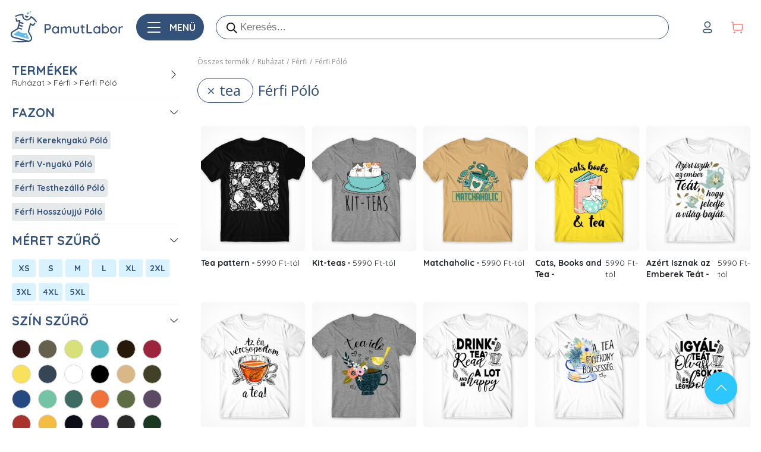

--- FILE ---
content_type: text/html; charset=UTF-8
request_url: https://pamutlabor.hu/shop/tea-ferfi-polo/
body_size: 111069
content:
<!DOCTYPE html>
<html class="no-js" lang="hu">

<head>
        

    <meta charset="utf-8">
    <meta name="viewport" content="width=1440">
    <meta http-equiv="X-UA-Compatible" content="IE=edge">
    <meta name="viewport" content="width=device-width, initial-scale=1.0">

        
    <link rel="preconnect" href="https://fonts.gstatic.com" crossorigin />
    <link rel="dns-prefetch" href="https://fonts.gstatic.com" />
    <link rel="preconnect" href="https://fonts.googleapis.com" crossorigin />
    <link rel="dns-prefetch" href="https://fonts.googleapis.com" />
    <link rel="preconnect" href="https://scripts.luigisbox.com" crossorigin />
    <link rel="dns-prefetch" href="https://scripts.luigisbox.com" />


        <script type="7ae6c85cd517ed39fa8d698a-text/javascript" data-gtm-cookies-scripts>window.dataLayer = window.dataLayer || [];
function gtag(){dataLayer.push(arguments);}
gtag('consent', 'default', {"necessary":"granted","analytics_storage":"denied","ad_user_data":"denied","ad_personalization":"denied","ad_storage":"denied"});

try {
  var consentPreferences = JSON.parse(localStorage.getItem('consent_preferences'));
  if (consentPreferences !== null) {
    gtag('consent', 'update', consentPreferences);
    dataLayer.push({
      event: 'consent_update',
      consent_state: consentPreferences
    });
  }
} catch (error) {}
</script>
<meta name='robots' content='index, follow, max-image-preview:large, max-snippet:-1, max-video-preview:-1' />
	<style>img:is([sizes="auto" i], [sizes^="auto," i]) { contain-intrinsic-size: 3000px 1500px }</style>
	

	<!-- This site is optimized with the Yoast SEO plugin v24.2 - https://yoast.com/wordpress/plugins/seo/ -->
	<title>Tea Férfi Póló | PamutLabor Pólónyomda</title>
	<link rel="canonical" href="https://pamutlabor.hu/shop/tea-ferfi-polo" />
	<link rel="next" href="https://pamutlabor.hu/shop/page/2/" />
	<meta property="og:locale" content="hu_HU" />
	<meta property="og:type" content="article" />
	<meta property="og:title" content="Tea Férfi Póló | PamutLabor Pólónyomda" />
	<meta property="og:description" content="Tökéletes Férfi Póló Tea funs esetében! Akár ingyenes szállítás, méretcsere garanciával! Villámgyors szállítás! Több mint 14000 sorozat- és filmminta férfi és női stílusban, már 3490 Ft-tól." />
	<meta property="og:url" content="https://pamutlabor.hu/shop/tea-ferfi-polo" />
	<meta property="og:site_name" content="PamutLabor Pólónyomda" />
	<meta property="article:publisher" content="https://www.facebook.com/PamutLabor" />
	<meta property="article:modified_time" content="2023-06-16T12:10:53+00:00" />
	<meta property="og:image" content="https://pamutlabor.hu/wp-content/uploads/2017/04/logoforshare.jpg" />
	<meta property="og:image:width" content="1200" />
	<meta property="og:image:height" content="630" />
	<meta property="og:image:type" content="image/jpeg" />
	<meta name="twitter:card" content="summary_large_image" />
	<script type="application/ld+json" class="yoast-schema-graph">{"@context":"https://schema.org","@graph":[{"@type":"WebPage","@id":"https://pamutlabor.hu/shop/","url":"https://pamutlabor.hu/shop/","name":"Termékek","isPartOf":{"@id":"https://pamutlabor.hu/#website"},"primaryImageOfPage":{"@id":"https://pamutlabor.hu/shop/#primaryimage"},"image":{"@id":"https://pamutlabor.hu/shop/#primaryimage"},"thumbnailUrl":"https://pamutlabor.hu/wp-content/uploads/2019/02/pamutlabor_logo_placeholder.jpg","datePublished":"2015-06-01T09:19:25+00:00","dateModified":"2023-06-16T12:10:53+00:00","breadcrumb":{"@id":"https://pamutlabor.hu/shop/#breadcrumb"},"inLanguage":"hu","potentialAction":[{"@type":"ReadAction","target":["https://pamutlabor.hu/shop/"]}]},{"@type":"ImageObject","inLanguage":"hu","@id":"https://pamutlabor.hu/shop/#primaryimage","url":"https://pamutlabor.hu/wp-content/uploads/2019/02/pamutlabor_logo_placeholder.jpg","contentUrl":"https://pamutlabor.hu/wp-content/uploads/2019/02/pamutlabor_logo_placeholder.jpg","width":768,"height":768,"caption":"Best truckin' dad ever Póló - Ha Truck Driver rajongó ezeket a pólókat tuti imádni fogod!"},{"@type":"BreadcrumbList","@id":"https://pamutlabor.hu/shop/#breadcrumb","itemListElement":[{"@type":"ListItem","position":1,"name":"Kezdőlap","item":"https://pamutlabor.hu/"},{"@type":"ListItem","position":2,"name":"Shop"}]},{"@type":"WebSite","@id":"https://pamutlabor.hu/#website","url":"https://pamutlabor.hu/","name":"PamutLabor Pólónyomda","description":"Egyedi pólónyomtatás","potentialAction":[{"@type":"SearchAction","target":{"@type":"EntryPoint","urlTemplate":"https://pamutlabor.hu/?s={search_term_string}"},"query-input":{"@type":"PropertyValueSpecification","valueRequired":true,"valueName":"search_term_string"}}],"inLanguage":"hu"}]}</script>
	<!-- / Yoast SEO plugin. -->


<link rel='dns-prefetch' href='//cdnjs.cloudflare.com' />
<link rel='dns-prefetch' href='//cdn.jsdelivr.net' />
<link rel='dns-prefetch' href='//a.omappapi.com' />
<link rel="alternate" type="application/rss+xml" title="PamutLabor Pólónyomda &raquo; hírcsatorna" href="https://pamutlabor.hu/feed/" />
<link rel="alternate" type="application/rss+xml" title="PamutLabor Pólónyomda &raquo; hozzászólás hírcsatorna" href="https://pamutlabor.hu/comments/feed/" />
<link rel="alternate" type="application/rss+xml" title="PamutLabor Pólónyomda &raquo; Termékek hírfolyam" href="https://pamutlabor.hu/shop/feed/" />
<link rel='stylesheet' id='wc-points-and-rewards-blocks-integration-css' href='https://pamutlabor.hu/wp-content/plugins/woocommerce-points-and-rewards/build/style-index.css?ver=1.8.10' type='text/css' media='all' />
<link rel='stylesheet' id='wp-block-library-css' href='https://pamutlabor.hu/pamut/wp-includes/css/dist/block-library/style.min.css?ver=6.8.1' type='text/css' media='all' />
<style id='wp-block-library-theme-inline-css' type='text/css'>
.wp-block-audio :where(figcaption){color:#555;font-size:13px;text-align:center}.is-dark-theme .wp-block-audio :where(figcaption){color:#ffffffa6}.wp-block-audio{margin:0 0 1em}.wp-block-code{border:1px solid #ccc;border-radius:4px;font-family:Menlo,Consolas,monaco,monospace;padding:.8em 1em}.wp-block-embed :where(figcaption){color:#555;font-size:13px;text-align:center}.is-dark-theme .wp-block-embed :where(figcaption){color:#ffffffa6}.wp-block-embed{margin:0 0 1em}.blocks-gallery-caption{color:#555;font-size:13px;text-align:center}.is-dark-theme .blocks-gallery-caption{color:#ffffffa6}:root :where(.wp-block-image figcaption){color:#555;font-size:13px;text-align:center}.is-dark-theme :root :where(.wp-block-image figcaption){color:#ffffffa6}.wp-block-image{margin:0 0 1em}.wp-block-pullquote{border-bottom:4px solid;border-top:4px solid;color:currentColor;margin-bottom:1.75em}.wp-block-pullquote cite,.wp-block-pullquote footer,.wp-block-pullquote__citation{color:currentColor;font-size:.8125em;font-style:normal;text-transform:uppercase}.wp-block-quote{border-left:.25em solid;margin:0 0 1.75em;padding-left:1em}.wp-block-quote cite,.wp-block-quote footer{color:currentColor;font-size:.8125em;font-style:normal;position:relative}.wp-block-quote:where(.has-text-align-right){border-left:none;border-right:.25em solid;padding-left:0;padding-right:1em}.wp-block-quote:where(.has-text-align-center){border:none;padding-left:0}.wp-block-quote.is-large,.wp-block-quote.is-style-large,.wp-block-quote:where(.is-style-plain){border:none}.wp-block-search .wp-block-search__label{font-weight:700}.wp-block-search__button{border:1px solid #ccc;padding:.375em .625em}:where(.wp-block-group.has-background){padding:1.25em 2.375em}.wp-block-separator.has-css-opacity{opacity:.4}.wp-block-separator{border:none;border-bottom:2px solid;margin-left:auto;margin-right:auto}.wp-block-separator.has-alpha-channel-opacity{opacity:1}.wp-block-separator:not(.is-style-wide):not(.is-style-dots){width:100px}.wp-block-separator.has-background:not(.is-style-dots){border-bottom:none;height:1px}.wp-block-separator.has-background:not(.is-style-wide):not(.is-style-dots){height:2px}.wp-block-table{margin:0 0 1em}.wp-block-table td,.wp-block-table th{word-break:normal}.wp-block-table :where(figcaption){color:#555;font-size:13px;text-align:center}.is-dark-theme .wp-block-table :where(figcaption){color:#ffffffa6}.wp-block-video :where(figcaption){color:#555;font-size:13px;text-align:center}.is-dark-theme .wp-block-video :where(figcaption){color:#ffffffa6}.wp-block-video{margin:0 0 1em}:root :where(.wp-block-template-part.has-background){margin-bottom:0;margin-top:0;padding:1.25em 2.375em}
</style>
<style id='classic-theme-styles-inline-css' type='text/css'>
/*! This file is auto-generated */
.wp-block-button__link{color:#fff;background-color:#32373c;border-radius:9999px;box-shadow:none;text-decoration:none;padding:calc(.667em + 2px) calc(1.333em + 2px);font-size:1.125em}.wp-block-file__button{background:#32373c;color:#fff;text-decoration:none}
</style>
<style id='global-styles-inline-css' type='text/css'>
:root{--wp--preset--aspect-ratio--square: 1;--wp--preset--aspect-ratio--4-3: 4/3;--wp--preset--aspect-ratio--3-4: 3/4;--wp--preset--aspect-ratio--3-2: 3/2;--wp--preset--aspect-ratio--2-3: 2/3;--wp--preset--aspect-ratio--16-9: 16/9;--wp--preset--aspect-ratio--9-16: 9/16;--wp--preset--color--black: #000000;--wp--preset--color--cyan-bluish-gray: #abb8c3;--wp--preset--color--white: #ffffff;--wp--preset--color--pale-pink: #f78da7;--wp--preset--color--vivid-red: #cf2e2e;--wp--preset--color--luminous-vivid-orange: #ff6900;--wp--preset--color--luminous-vivid-amber: #fcb900;--wp--preset--color--light-green-cyan: #7bdcb5;--wp--preset--color--vivid-green-cyan: #00d084;--wp--preset--color--pale-cyan-blue: #8ed1fc;--wp--preset--color--vivid-cyan-blue: #0693e3;--wp--preset--color--vivid-purple: #9b51e0;--wp--preset--gradient--vivid-cyan-blue-to-vivid-purple: linear-gradient(135deg,rgba(6,147,227,1) 0%,rgb(155,81,224) 100%);--wp--preset--gradient--light-green-cyan-to-vivid-green-cyan: linear-gradient(135deg,rgb(122,220,180) 0%,rgb(0,208,130) 100%);--wp--preset--gradient--luminous-vivid-amber-to-luminous-vivid-orange: linear-gradient(135deg,rgba(252,185,0,1) 0%,rgba(255,105,0,1) 100%);--wp--preset--gradient--luminous-vivid-orange-to-vivid-red: linear-gradient(135deg,rgba(255,105,0,1) 0%,rgb(207,46,46) 100%);--wp--preset--gradient--very-light-gray-to-cyan-bluish-gray: linear-gradient(135deg,rgb(238,238,238) 0%,rgb(169,184,195) 100%);--wp--preset--gradient--cool-to-warm-spectrum: linear-gradient(135deg,rgb(74,234,220) 0%,rgb(151,120,209) 20%,rgb(207,42,186) 40%,rgb(238,44,130) 60%,rgb(251,105,98) 80%,rgb(254,248,76) 100%);--wp--preset--gradient--blush-light-purple: linear-gradient(135deg,rgb(255,206,236) 0%,rgb(152,150,240) 100%);--wp--preset--gradient--blush-bordeaux: linear-gradient(135deg,rgb(254,205,165) 0%,rgb(254,45,45) 50%,rgb(107,0,62) 100%);--wp--preset--gradient--luminous-dusk: linear-gradient(135deg,rgb(255,203,112) 0%,rgb(199,81,192) 50%,rgb(65,88,208) 100%);--wp--preset--gradient--pale-ocean: linear-gradient(135deg,rgb(255,245,203) 0%,rgb(182,227,212) 50%,rgb(51,167,181) 100%);--wp--preset--gradient--electric-grass: linear-gradient(135deg,rgb(202,248,128) 0%,rgb(113,206,126) 100%);--wp--preset--gradient--midnight: linear-gradient(135deg,rgb(2,3,129) 0%,rgb(40,116,252) 100%);--wp--preset--font-size--small: 14px;--wp--preset--font-size--medium: 20px;--wp--preset--font-size--large: 22px;--wp--preset--font-size--x-large: 42px;--wp--preset--font-size--normal: 16px;--wp--preset--font-size--huge: 28px;--wp--preset--font-family--inter: "Inter", sans-serif;--wp--preset--font-family--cardo: Cardo;--wp--preset--spacing--20: 0.44rem;--wp--preset--spacing--30: 0.67rem;--wp--preset--spacing--40: 1rem;--wp--preset--spacing--50: 1.5rem;--wp--preset--spacing--60: 2.25rem;--wp--preset--spacing--70: 3.38rem;--wp--preset--spacing--80: 5.06rem;--wp--preset--shadow--natural: 6px 6px 9px rgba(0, 0, 0, 0.2);--wp--preset--shadow--deep: 12px 12px 50px rgba(0, 0, 0, 0.4);--wp--preset--shadow--sharp: 6px 6px 0px rgba(0, 0, 0, 0.2);--wp--preset--shadow--outlined: 6px 6px 0px -3px rgba(255, 255, 255, 1), 6px 6px rgba(0, 0, 0, 1);--wp--preset--shadow--crisp: 6px 6px 0px rgba(0, 0, 0, 1);}:where(.is-layout-flex){gap: 0.5em;}:where(.is-layout-grid){gap: 0.5em;}body .is-layout-flex{display: flex;}.is-layout-flex{flex-wrap: wrap;align-items: center;}.is-layout-flex > :is(*, div){margin: 0;}body .is-layout-grid{display: grid;}.is-layout-grid > :is(*, div){margin: 0;}:where(.wp-block-columns.is-layout-flex){gap: 2em;}:where(.wp-block-columns.is-layout-grid){gap: 2em;}:where(.wp-block-post-template.is-layout-flex){gap: 1.25em;}:where(.wp-block-post-template.is-layout-grid){gap: 1.25em;}.has-black-color{color: var(--wp--preset--color--black) !important;}.has-cyan-bluish-gray-color{color: var(--wp--preset--color--cyan-bluish-gray) !important;}.has-white-color{color: var(--wp--preset--color--white) !important;}.has-pale-pink-color{color: var(--wp--preset--color--pale-pink) !important;}.has-vivid-red-color{color: var(--wp--preset--color--vivid-red) !important;}.has-luminous-vivid-orange-color{color: var(--wp--preset--color--luminous-vivid-orange) !important;}.has-luminous-vivid-amber-color{color: var(--wp--preset--color--luminous-vivid-amber) !important;}.has-light-green-cyan-color{color: var(--wp--preset--color--light-green-cyan) !important;}.has-vivid-green-cyan-color{color: var(--wp--preset--color--vivid-green-cyan) !important;}.has-pale-cyan-blue-color{color: var(--wp--preset--color--pale-cyan-blue) !important;}.has-vivid-cyan-blue-color{color: var(--wp--preset--color--vivid-cyan-blue) !important;}.has-vivid-purple-color{color: var(--wp--preset--color--vivid-purple) !important;}.has-black-background-color{background-color: var(--wp--preset--color--black) !important;}.has-cyan-bluish-gray-background-color{background-color: var(--wp--preset--color--cyan-bluish-gray) !important;}.has-white-background-color{background-color: var(--wp--preset--color--white) !important;}.has-pale-pink-background-color{background-color: var(--wp--preset--color--pale-pink) !important;}.has-vivid-red-background-color{background-color: var(--wp--preset--color--vivid-red) !important;}.has-luminous-vivid-orange-background-color{background-color: var(--wp--preset--color--luminous-vivid-orange) !important;}.has-luminous-vivid-amber-background-color{background-color: var(--wp--preset--color--luminous-vivid-amber) !important;}.has-light-green-cyan-background-color{background-color: var(--wp--preset--color--light-green-cyan) !important;}.has-vivid-green-cyan-background-color{background-color: var(--wp--preset--color--vivid-green-cyan) !important;}.has-pale-cyan-blue-background-color{background-color: var(--wp--preset--color--pale-cyan-blue) !important;}.has-vivid-cyan-blue-background-color{background-color: var(--wp--preset--color--vivid-cyan-blue) !important;}.has-vivid-purple-background-color{background-color: var(--wp--preset--color--vivid-purple) !important;}.has-black-border-color{border-color: var(--wp--preset--color--black) !important;}.has-cyan-bluish-gray-border-color{border-color: var(--wp--preset--color--cyan-bluish-gray) !important;}.has-white-border-color{border-color: var(--wp--preset--color--white) !important;}.has-pale-pink-border-color{border-color: var(--wp--preset--color--pale-pink) !important;}.has-vivid-red-border-color{border-color: var(--wp--preset--color--vivid-red) !important;}.has-luminous-vivid-orange-border-color{border-color: var(--wp--preset--color--luminous-vivid-orange) !important;}.has-luminous-vivid-amber-border-color{border-color: var(--wp--preset--color--luminous-vivid-amber) !important;}.has-light-green-cyan-border-color{border-color: var(--wp--preset--color--light-green-cyan) !important;}.has-vivid-green-cyan-border-color{border-color: var(--wp--preset--color--vivid-green-cyan) !important;}.has-pale-cyan-blue-border-color{border-color: var(--wp--preset--color--pale-cyan-blue) !important;}.has-vivid-cyan-blue-border-color{border-color: var(--wp--preset--color--vivid-cyan-blue) !important;}.has-vivid-purple-border-color{border-color: var(--wp--preset--color--vivid-purple) !important;}.has-vivid-cyan-blue-to-vivid-purple-gradient-background{background: var(--wp--preset--gradient--vivid-cyan-blue-to-vivid-purple) !important;}.has-light-green-cyan-to-vivid-green-cyan-gradient-background{background: var(--wp--preset--gradient--light-green-cyan-to-vivid-green-cyan) !important;}.has-luminous-vivid-amber-to-luminous-vivid-orange-gradient-background{background: var(--wp--preset--gradient--luminous-vivid-amber-to-luminous-vivid-orange) !important;}.has-luminous-vivid-orange-to-vivid-red-gradient-background{background: var(--wp--preset--gradient--luminous-vivid-orange-to-vivid-red) !important;}.has-very-light-gray-to-cyan-bluish-gray-gradient-background{background: var(--wp--preset--gradient--very-light-gray-to-cyan-bluish-gray) !important;}.has-cool-to-warm-spectrum-gradient-background{background: var(--wp--preset--gradient--cool-to-warm-spectrum) !important;}.has-blush-light-purple-gradient-background{background: var(--wp--preset--gradient--blush-light-purple) !important;}.has-blush-bordeaux-gradient-background{background: var(--wp--preset--gradient--blush-bordeaux) !important;}.has-luminous-dusk-gradient-background{background: var(--wp--preset--gradient--luminous-dusk) !important;}.has-pale-ocean-gradient-background{background: var(--wp--preset--gradient--pale-ocean) !important;}.has-electric-grass-gradient-background{background: var(--wp--preset--gradient--electric-grass) !important;}.has-midnight-gradient-background{background: var(--wp--preset--gradient--midnight) !important;}.has-small-font-size{font-size: var(--wp--preset--font-size--small) !important;}.has-medium-font-size{font-size: var(--wp--preset--font-size--medium) !important;}.has-large-font-size{font-size: var(--wp--preset--font-size--large) !important;}.has-x-large-font-size{font-size: var(--wp--preset--font-size--x-large) !important;}
:where(.wp-block-post-template.is-layout-flex){gap: 1.25em;}:where(.wp-block-post-template.is-layout-grid){gap: 1.25em;}
:where(.wp-block-columns.is-layout-flex){gap: 2em;}:where(.wp-block-columns.is-layout-grid){gap: 2em;}
:root :where(.wp-block-pullquote){font-size: 1.5em;line-height: 1.6;}
</style>
<link rel='stylesheet' id='gtm-consent-mode-banner-woo-light-css' href='https://pamutlabor.hu/wp-content/plugins/gtm-consent-mode-banner-woo/assets/light.css?ver=1.2.1' type='text/css' media='all' />
<link rel='stylesheet' id='lumise-style-css' href='https://pamutlabor.hu/wp-content/plugins/lumise-2/assets/css/frontend.css?ver=2.0.1' type='text/css' media='all' />
<link rel='stylesheet' id='pamutform.css-css' href='https://pamutlabor.hu/wp-content/plugins/pamut-form//asset/css/pamutform.css?ver=1.0.2' type='text/css' media='all' />
<link rel='stylesheet' id='pamut-offer-css' href='https://pamutlabor.hu/wp-content/plugins/pamut-offer//assets/css/main.css?ver=1.3.1' type='text/css' media='all' />
<link rel='stylesheet' id='pamut-bundle-css' href='https://pamutlabor.hu/wp-content/plugins/turbo-goat/shared/modules/goat-bundle-product//asset/css/main.css?ver=1.1.1' type='text/css' media='all' />
<link rel='stylesheet' id='woocommerce-layout-css' href='https://pamutlabor.hu/wp-content/plugins/woocommerce/assets/css/woocommerce-layout.css?ver=9.6.2' type='text/css' media='all' />
<link rel='stylesheet' id='woocommerce-smallscreen-css' href='https://pamutlabor.hu/wp-content/plugins/woocommerce/assets/css/woocommerce-smallscreen.css?ver=9.6.2' type='text/css' media='only screen and (max-width: 768px)' />
<link rel='stylesheet' id='woocommerce-general-css' href='https://pamutlabor.hu/wp-content/plugins/woocommerce/assets/css/woocommerce.css?ver=9.6.2' type='text/css' media='all' />
<style id='woocommerce-inline-inline-css' type='text/css'>
.woocommerce form .form-row .required { visibility: visible; }
</style>
<link rel='stylesheet' id='related-styles-css' href='https://pamutlabor.hu/wp-content/plugins/woo-mailerlite/includes/../public/css/style.css?ver=6.8.1' type='text/css' media='all' />
<link rel='stylesheet' id='brands-styles-css' href='https://pamutlabor.hu/wp-content/plugins/woocommerce/assets/css/brands.css?ver=9.6.2' type='text/css' media='all' />
<link rel='stylesheet' id='dgwt-wcas-style-css' href='https://pamutlabor.hu/wp-content/plugins/ajax-search-for-woocommerce-premium/assets/css/style.min.css?ver=1.29.0' type='text/css' media='all' />
<link rel='stylesheet' id='bootstrap-icons-css' href='https://cdn.jsdelivr.net/npm/bootstrap-icons@1.4.1/font/bootstrap-icons.css?ver=1.4.1' type='text/css' media='all' />
<link rel='stylesheet' id='fontawesome-css' href='https://cdnjs.cloudflare.com/ajax/libs/font-awesome/5.15.3/css/all.min.css?ver=5.1.1' type='text/css' media='all' />
<link rel='stylesheet' id='select2-css' href='https://pamutlabor.hu/wp-content/plugins/woocommerce/assets/css/select2.css?ver=9.6.2' type='text/css' media='all' />
<link rel='stylesheet' id='leaflet-css' href='https://cdnjs.cloudflare.com/ajax/libs/leaflet/1.9.4/leaflet.min.css?ver=1.9.4' type='text/css' media='all' />
<link rel='stylesheet' id='legacy-theme-css' href='https://pamutlabor.hu/wp-content/themes/pamutlabor-2021/assets/css/theme-legacy.min.css?ver=1769518068' type='text/css' media='all' />
<link rel='stylesheet' id='cone-theme-css' href='https://pamutlabor.hu/wp-content/themes/pamutlabor-2021/assets/css/theme-cone.min.css?ver=1769518068' type='text/css' media='all' />
<link rel='stylesheet' id='pamut-design-style-css' href='https://pamutlabor.hu/wp-content/plugins/design-product/asset/css/style.css?ver=1.11.1' type='text/css' media='all' />
<link rel='stylesheet' id='swiper-style-css' href='https://cdnjs.cloudflare.com/ajax/libs/Swiper/8.1.4/swiper-bundle.min.css?ver=8.1.4' type='text/css' media='all' />
<link rel='stylesheet' id='fa-icons-css' href='https://cdnjs.cloudflare.com/ajax/libs/font-awesome/5.15.4/css/all.min.css?ver=5.15.4' type='text/css' media='all' />
<script type="7ae6c85cd517ed39fa8d698a-text/javascript" src="https://pamutlabor.hu/wp-content/plugins/gtm-consent-mode-banner-woo/assets/cb.js?ver=1.2.1" id="gtm-consent-mode-banner-woo-cb-js"></script>
<script type="7ae6c85cd517ed39fa8d698a-text/javascript" src="https://pamutlabor.hu/pamut/wp-includes/js/jquery/jquery.min.js?ver=3.7.1" id="jquery-core-js"></script>
<script type="7ae6c85cd517ed39fa8d698a-text/javascript" src="https://pamutlabor.hu/pamut/wp-includes/js/jquery/jquery-migrate.min.js?ver=3.4.1" id="jquery-migrate-js"></script>
<script type="7ae6c85cd517ed39fa8d698a-text/javascript" id="jquery-js-after">
/* <![CDATA[ */

					function optimocha_getCookie(name) {
						var v = document.cookie.match("(^|;) ?" + name + "=([^;]*)(;|$)");
						return v ? v[2] : null;
					}

					function optimocha_check_wc_cart_script() {
					var cart_src = "https://pamutlabor.hu/wp-content/plugins/woocommerce/assets/js/frontend/cart-fragments.min.js";
					var script_id = "optimocha_loaded_wc_cart_fragments";

						if( document.getElementById(script_id) !== null ) {
							return false;
						}

						if( optimocha_getCookie("woocommerce_cart_hash") ) {
							var script = document.createElement("script");
							script.id = script_id;
							script.src = cart_src;
							script.async = true;
							document.head.appendChild(script);
						}
					}

					optimocha_check_wc_cart_script();
					document.addEventListener("click", function(){setTimeout(optimocha_check_wc_cart_script,1000);});
					
/* ]]> */
</script>
<script type="7ae6c85cd517ed39fa8d698a-text/javascript" src="https://pamutlabor.hu/wp-content/plugins/pamut-offer//assets/js/pamut-offer.js?ver=1.3.0" id="pamut-offer-js-js"></script>
<script type="7ae6c85cd517ed39fa8d698a-text/javascript" src="https://cdnjs.cloudflare.com/ajax/libs/tinycolor/1.4.2/tinycolor.min.js?ver=1.4.2" id="tinycolor-js-js"></script>
<script type="7ae6c85cd517ed39fa8d698a-text/javascript" src="https://pamutlabor.hu/wp-content/plugins/turbo-goat/shared/modules/goat-bundle-product//asset/js/pamut-bundle.js?ver=1.1.5" id="pamut-bundle-js-js"></script>
<script type="7ae6c85cd517ed39fa8d698a-text/javascript" src="https://pamutlabor.hu/wp-content/plugins/woocommerce/assets/js/jquery-blockui/jquery.blockUI.min.js?ver=2.7.0-wc.9.6.2" id="jquery-blockui-js" defer="defer" data-wp-strategy="defer"></script>
<script type="7ae6c85cd517ed39fa8d698a-text/javascript" id="wc-add-to-cart-js-extra">
/* <![CDATA[ */
var wc_add_to_cart_params = {"ajax_url":"\/pamut\/wp-admin\/admin-ajax.php","wc_ajax_url":"\/?wc-ajax=%%endpoint%%","i18n_view_cart":"Kos\u00e1r","cart_url":"https:\/\/pamutlabor.hu\/cart\/","is_cart":"","cart_redirect_after_add":"no"};
/* ]]> */
</script>
<script type="7ae6c85cd517ed39fa8d698a-text/javascript" src="https://pamutlabor.hu/wp-content/plugins/woocommerce/assets/js/frontend/add-to-cart.min.js?ver=9.6.2" id="wc-add-to-cart-js" defer="defer" data-wp-strategy="defer"></script>
<script type="7ae6c85cd517ed39fa8d698a-text/javascript" src="https://pamutlabor.hu/wp-content/plugins/woocommerce/assets/js/js-cookie/js.cookie.min.js?ver=2.1.4-wc.9.6.2" id="js-cookie-js" defer="defer" data-wp-strategy="defer"></script>
<script type="7ae6c85cd517ed39fa8d698a-text/javascript" id="woocommerce-js-extra">
/* <![CDATA[ */
var woocommerce_params = {"ajax_url":"\/pamut\/wp-admin\/admin-ajax.php","wc_ajax_url":"\/?wc-ajax=%%endpoint%%"};
/* ]]> */
</script>
<script type="7ae6c85cd517ed39fa8d698a-text/javascript" src="https://pamutlabor.hu/wp-content/plugins/woocommerce/assets/js/frontend/woocommerce.min.js?ver=9.6.2" id="woocommerce-js" defer="defer" data-wp-strategy="defer"></script>
<script type="7ae6c85cd517ed39fa8d698a-text/javascript" src="https://pamutlabor.hu/wp-content/plugins/gtm-ecommerce-woo-pro/assets/gtm-ecommerce-woo-pro.js?ver=1.13.11" id="gtm-ecommerce-woo-pro-js"></script>
<script type="7ae6c85cd517ed39fa8d698a-text/javascript" src="https://pamutlabor.hu/wp-content/themes/pamutlabor-2021/assets/js/load-custom-elements.min.js?ver=1769518068" id="load-custom-elements-js-js"></script>
<script type="7ae6c85cd517ed39fa8d698a-text/javascript" src="https://pamutlabor.hu/wp-content/plugins/design-product/asset/js/bcswipe.min.js?ver=1.0.0" id="bcswipe-min-js-js"></script>
<script type="7ae6c85cd517ed39fa8d698a-text/javascript" id="sizechart-js-js-extra">
/* <![CDATA[ */
var sizechartObject = {"ajaxUrl":"https:\/\/pamutlabor.hu\/pamut\/wp-admin\/admin-ajax.php","slimfitText":"Karcs\u00fas\u00edtott p\u00f3l\u00f3, ha szereted a laz\u00e1t, ink\u00e1bb rendelj egy m\u00e9rettel nagyobbat.","sizechartTitle":"M\u00e9rett\u00e1bl\u00e1zat","tableLabel":"T\u00e1bl\u00e1zat","imagesLabel":"K\u00e9pek","closeButtonLabel":"Bez\u00e1r\u00e1s","outOfStockText":"A term\u00e9k jelenleg nincs rakt\u00e1ron"};
/* ]]> */
</script>
<script type="7ae6c85cd517ed39fa8d698a-text/javascript" src="https://pamutlabor.hu/wp-content/plugins/design-product/asset/js/sizechart.js?ver=1.8.1" id="sizechart-js-js"></script>
<script type="7ae6c85cd517ed39fa8d698a-text/javascript" id="woo-ml-public-script-js-extra">
/* <![CDATA[ */
var woo_ml_public_post = {"ajax_url":"https:\/\/pamutlabor.hu\/pamut\/wp-admin\/admin-ajax.php","language":"hu_HU","checkbox_settings":{"enabled":"yes","label":"Igen, feliratkozok a h\u00edrlev\u00e9lre.","preselect":"yes","hidden":"no"}};
/* ]]> */
</script>
<script type="7ae6c85cd517ed39fa8d698a-text/javascript" src="https://pamutlabor.hu/wp-content/plugins/woo-mailerlite/public/js/public.js?ver=2.1.29" id="woo-ml-public-script-js"></script>
<link rel="https://api.w.org/" href="https://pamutlabor.hu/wp-json/" />		<script type="7ae6c85cd517ed39fa8d698a-text/javascript">
			(function(w,d,e,u,f,l,n){w[f]=w[f]||function(){(w[f].q=w[f].q||[])
			.push(arguments);},l=d.createElement(e),l.async=1,l.src=u,
			n=d.getElementsByTagName(e)[0],n.parentNode.insertBefore(l,n);})
			(window,document,'script','https://assets.mailerlite.com/js/universal.js','ml');
			ml('account', '703952');
		</script>
				<link rel='preconnect dns-prefetch' href='https://api.config-security.com/' crossorigin />
			<link rel='preconnect dns-prefetch' href='https://conf.config-security.com/' crossorigin />
        <!-- MailerLite Universal -->
        <script type="7ae6c85cd517ed39fa8d698a-text/javascript">
            (function (w, d, e, u, f, l, n) {
                w[f] = w[f] || function () {
                    (w[f].q = w[f].q || [])
                        .push(arguments);
                }, l = d.createElement(e), l.async = 1, l.src = u,
                    n = d.getElementsByTagName(e)[0], n.parentNode.insertBefore(l, n);
            })
            (window, document, 'script', 'https://assets.mailerlite.com/js/universal.js', 'ml');
            ml('account', '703952');
            ml('enablePopups', false);
        </script>
        <!-- End MailerLite Universal -->
        		<style>
			.dgwt-wcas-ico-magnifier,.dgwt-wcas-ico-magnifier-handler{max-width:20px}.dgwt-wcas-search-wrapp{max-width:600px}		</style>
			<noscript><style>.woocommerce-product-gallery{ opacity: 1 !important; }</style></noscript>
	<script type="7ae6c85cd517ed39fa8d698a-text/javascript">
    (function(w,d,e,u,f,l,n){w[f]=w[f]||function(){(w[f].q=w[f].q||[])
    .push(arguments);},l=d.createElement(e),l.async=1,l.src=u,
    n=d.getElementsByTagName(e)[0],n.parentNode.insertBefore(l,n);})
    (window,document,'script','https://assets.mailerlite.com/js/universal.js','ml');
    ml('account', 703952);
</script>
<style class='wp-fonts-local' type='text/css'>
@font-face{font-family:Inter;font-style:normal;font-weight:300 900;font-display:fallback;src:url('https://pamutlabor.hu/wp-content/plugins/woocommerce/assets/fonts/Inter-VariableFont_slnt,wght.woff2') format('woff2');font-stretch:normal;}
@font-face{font-family:Cardo;font-style:normal;font-weight:400;font-display:fallback;src:url('https://pamutlabor.hu/wp-content/plugins/woocommerce/assets/fonts/cardo_normal_400.woff2') format('woff2');}
</style>
<link rel="icon" href="https://pamutlabor.hu/wp-content/uploads/2021/09/cropped-pamut_fav-1-32x32.png" sizes="32x32" />
<link rel="icon" href="https://pamutlabor.hu/wp-content/uploads/2021/09/cropped-pamut_fav-1-192x192.png" sizes="192x192" />
<link rel="apple-touch-icon" href="https://pamutlabor.hu/wp-content/uploads/2021/09/cropped-pamut_fav-1-180x180.png" />
<meta name="msapplication-TileImage" content="https://pamutlabor.hu/wp-content/uploads/2021/09/cropped-pamut_fav-1-270x270.png" />


        

        
<script type="7ae6c85cd517ed39fa8d698a-text/javascript">
/* <![CDATA[ */
var pamut_head_elements = {"pamut_bundle":{"bundle_attribute":{"pa_meret":{"style":"size","title":"M\u00e9ret"},"pa_szin":{"style":"color","title":"Sz\u00edn"},"pa_grose":{"style":"size","title":"Gr\u00f6\u00dfe"},"pa_farbe":{"style":"color","title":"Farbe"}},"texts":{"missing_fields":"Missing fields!","wrong_call":"Abstract class AbstractCheckoutBase cannot be instantiated directly.","base_attribute_not_fount":"The base attribute you are looking for is not found.","no_pattern":"No suitable pattern found.","field_require":"All fields must be completed.","base_not_found":"The base product cannot be found!","cache_error":"Error loading cache.","preview":"El\u0151n\u00e9zet","edit":"Edit","finish":"K\u00f6vetkez\u0151","skip":"Skip step","add_to_cart":"Kos\u00e1rba teszem"}},"estimate_shipping":{"main_method":{"hu":"13"},"texts":{"top_title":"Ingyenes sz\u00e1ll\u00edt\u00e1s 10000 Ft felett!","top_label":"Express n\u00e1lad lesz","bottom_title":"Sz\u00e1ll\u00edt\u00e1si inform\u00e1ci\u00f3k"},"separators":{"between":"%s \u00e9s %s k\u00f6z\u00f6tt"}},"shop":{"url_extends":["telefontok","xiaomi-telefontok","huawei-telefontok","samsung-telefontok","iphone-telefontok","gyerek-es-baba-ruhazat","noi-ruhazat","ferfi-ruhazat","polo"]},"navbar":{"minicart":{"empty_cart":"A kos\u00e1r \u00fcres"}},"console":{"title":"Figyelem!","message":"Nem m\u00e1solj be ide semmit! Ha valaki azt mondja, lehet, hogy megpr\u00f3b\u00e1lja ellopni a fi\u00f3kadatait."},"ajax_url":"https:\/\/pamutlabor.hu\/pamut\/wp-admin\/admin-ajax.php","default_language":"hu_HU","currency_rates":{"data":{"CHF":0.0024115813,"CZK":0.0638924142,"DKK":0.0196325947,"EUR":0.0026293225,"GBP":0.0022778798,"HUF":1,"NOK":0.0301375223,"NZD":0.0051925519,"PLN":0.0110572792,"SEK":0.0277750988},"dom_list":[".add-to-cart-price span"]}}
/* ]]> */
</script>
    <!-- Google Tag Manager -->
	<script data-cfasync="false">(function(w,d,s,l,i){w[l]=w[l]||[];w[l].push({'gtm.start':
	new Date().getTime(),event:'gtm.js'});var f=d.getElementsByTagName(s)[0],
	j=d.createElement(s),dl=l!='dataLayer'?'&l='+l:'';j.async=true;j.src=
	'https://googletagmanager.com/gtm.js?id='+i+dl;f.parentNode.insertBefore(j,f);
	})(window,document,'script','dataLayer','GTM-TGM9CPQR');</script>
	<!-- End Google Tag Manager -->


	<script type="7ae6c85cd517ed39fa8d698a-text/javascript" defer async src="https://cdn.trustindex.io/assets/js/richsnippet.js?ef6d18223441g648"></script>
	<script type="7ae6c85cd517ed39fa8d698a-text/javascript">(function(w,d,s,l,i){w[l]=w[l]||[];w[l].push({'gtm.start':new Date().getTime(),event:'gtm.js'});var f=d.getElementsByTagName(s)[0],j=d.createElement(s),dl=l!='dataLayer'?'&l='+l:'';j.async=true;j.src='https://www.googletagmanager.com/gtm.js?id='+i+dl;f.parentNode.insertBefore(j,f);})(window,document,'script','dataLayer','GTM-KL7VH8VC');</script>
<!-- End Google Tag Manager -->
<script type="7ae6c85cd517ed39fa8d698a-text/javascript" defer async src="https://cdn.trustindex.io/assets/js/richsnippet.js?ef6d18223441g648"></script>

</head>

<body id="body" class="archive post-type-archive post-type-archive-product wp-theme-pamutlabor-2021 theme-pamutlabor-2021 otp-simplepay-woocommerce woocommerce-shop woocommerce woocommerce-page woocommerce-no-js loading-screen-enabled">

        	<!-- Google Tag Manager (noscript) -->
	<noscript><iframe src="https://metrics.pamutlabor.hu/ns.html?id=GTM-TGM9CPQR"
	height="0" width="0" style="display:none;visibility:hidden"></iframe></noscript>
	<!-- End Google Tag Manager (noscript) -->
	
<div id="loading-screen"></div>
<!-- Google Tag Manager (noscript) -->
<noscript>
	<iframe src="https://www.googletagmanager.com/ns.html?id=GTM-KL7VH8VC" height="0" width="0" style="display:none;visibility:hidden"></iframe>
</noscript>
<!-- End Google Tag Manager (noscript) -->


<pamut-header-line data-custom-element days-text="nap" data-module="promotions"></pamut-header-line>


        
<div id="hoooverlay"></div>

<nav id="main-nav">

	<a class="navbar-logo" href="https://pamutlabor.hu" title="PamutLabor Pólónyomda">
		

    <svg
        width="194"
        height="61"
        viewBox="0 0 194 61"
        xmlns="http://www.w3.org/2000/svg"
        version="1.1"
        preserveAspectRatio="xMidYMid meet"
    >
        <use href="#img-pamutlabor-logo"></use>
    </svg>


	</a>

	<div class="navbar-middle-components">

		<div class="navbar-middle-item side-menu-hamberger navbar-toggler">
			<i class="bi bi-list"></i>
			<span>MENÜ</span>
		</div>

		

	</div>

			<div  class="dgwt-wcas-search-wrapp dgwt-wcas-has-submit fibosearch navbar-search woocommerce dgwt-wcas-style-pirx js-dgwt-wcas-layout-classic dgwt-wcas-layout-classic js-dgwt-wcas-mobile-overlay-enabled">
		<form class="dgwt-wcas-search-form" role="search" action="/shop/" method="get">
		<div class="dgwt-wcas-sf-wrapp">
						<label class="screen-reader-text"
				   for="dgwt-wcas-search-input-1">Products search</label>

			<input id="dgwt-wcas-search-input-1"
				   type="search"
				   class="dgwt-wcas-search-input"
				   name="s"
				   value=""
				   placeholder="Keresés..."
				   autocomplete="off"
							/>
			<div class="dgwt-wcas-preloader"></div>

			<div class="dgwt-wcas-voice-search"></div>

							<button type="submit"
						aria-label="Search"
						class="dgwt-wcas-search-submit">				<svg class="dgwt-wcas-ico-magnifier" xmlns="http://www.w3.org/2000/svg" width="18" height="18" viewBox="0 0 18 18">
					<path  d=" M 16.722523,17.901412 C 16.572585,17.825208 15.36088,16.670476 14.029846,15.33534 L 11.609782,12.907819 11.01926,13.29667 C 8.7613237,14.783493 5.6172703,14.768302 3.332423,13.259528 -0.07366363,11.010358 -1.0146502,6.5989684 1.1898146,3.2148776
						  1.5505179,2.6611594 2.4056498,1.7447266 2.9644271,1.3130497 3.4423015,0.94387379 4.3921825,0.48568469 5.1732652,0.2475835 5.886299,0.03022609 6.1341883,0 7.2037391,0 8.2732897,0 8.521179,0.03022609 9.234213,0.2475835 c 0.781083,0.23810119 1.730962,0.69629029 2.208837,1.0654662
						  0.532501,0.4113763 1.39922,1.3400096 1.760153,1.8858877 1.520655,2.2998531 1.599025,5.3023778 0.199549,7.6451086 -0.208076,0.348322 -0.393306,0.668209 -0.411622,0.710863 -0.01831,0.04265 1.065556,1.18264 2.408603,2.533307 1.343046,1.350666 2.486621,2.574792 2.541278,2.720279 0.282475,0.7519
						  -0.503089,1.456506 -1.218488,1.092917 z M 8.4027892,12.475062 C 9.434946,12.25579 10.131043,11.855461 10.99416,10.984753 11.554519,10.419467 11.842507,10.042366 12.062078,9.5863882 12.794223,8.0659672 12.793657,6.2652398 12.060578,4.756293 11.680383,3.9737304 10.453587,2.7178427
						  9.730569,2.3710306 8.6921295,1.8729196 8.3992147,1.807606 7.2037567,1.807606 6.0082984,1.807606 5.7153841,1.87292 4.6769446,2.3710306 3.9539263,2.7178427 2.7271301,3.9737304 2.3469352,4.756293 1.6138384,6.2652398 1.6132726,8.0659672 2.3454252,9.5863882 c 0.4167354,0.8654208 1.5978784,2.0575608
						  2.4443766,2.4671358 1.0971012,0.530827 2.3890403,0.681561 3.6130134,0.421538 z
					"/>
				</svg>
				</button>
			
			<input type="hidden" name="post_type" value="product"/>
			<input type="hidden" name="dgwt_wcas" value="1"/>

			
					</div>
	</form>
</div>

	
	<div
		class="profile-cart">

				
<a class="profile-cart-element profile " href="https://pamutlabor.hu/my-account/orders/" title="Profile">
    <svg alt="Profile" width="16" height="20" viewBox="0 0 16 20" xmlns="http://www.w3.org/2000/svg" version="1.1" preserveAspectRatio="xMinYMin">
        <use xlink:href="#img-profile-invers"></use>
    </svg>
</a>


		<a class="profile-cart-element cart" href="#cart" title="Cart">
			<svg alt="Cart" width="20" height="20" viewbox="0 0 20 20" xmlns="http://www.w3.org/2000/svg" version="1.1" preserveaspectratio="xMinYMin">
				<use href="#img-cart"></use>
			</svg>
		</a>

		<div class="no-active" id="minicart">
			<h4>Kosár</h4>

						

							<a class="goto-checkout btn btn-block btn-primary" href="/cart">
					Kosár és rendelés
				</a>
			
			<div class="minicart-items">
				<div class="minicart-loading">
					<i class="fas fa-circle-notch"></i>
				</div>

								
			</div>

			<p class="cart-info">Szállítási ár és kuponok a kosár oldalon.</p>
			<a class="goto-checkout btn btn-block btn-primary" href="/cart">
				Kosár és rendelés
			</a>
		</div>
	</div>
</nav>


        
<div id="side-menu">

	<div class="overlay"></div>

	<nav class="content">

		<div class="content-header">

			<div class="header-title">
				<i class="bi bi-list"></i>
				<span>MENÜ</span>
			</div>

			<div class="header-close">
				<i class="bi bi-x"></i>
			</div>

		</div>

		<div class="content-container"><div id="menu-item-2055091" class="menu-item menu-item-type-custom menu-item-object-custom menu-item-has-children menu-item-2055091" style="" data-child-count="1"><a href="#"style=""><span>Akciók</span></a>
<div class="sub-menu">
	<div id="menu-item-2251432" class="menu-item menu-item-type-custom menu-item-object-custom menu-item-2251432" style="background: #34517a" data-child-count="1"><a href="https://pamutlabor.hu/kivanj-te-is-a-pamut-manoktol/"style="color: #ffffff"><span>Teljesítjük a Kívánságodat!</span></a></div>
	<div id="menu-item-2158821" class="menu-item menu-item-type-custom menu-item-object-custom menu-item-2158821" style="background: #34517a" data-child-count="1"><a href="https://pamutlabor.hu/valentin-napi-termekek/"style="color: #ffffff"><span>Ajándék Páros bögre!</span></a></div>
</div>
</div>
<div id="menu-item-2055115" class="menu-item menu-item-type-custom menu-item-object-custom menu-item-2055115 pamut-big-boss pamut-big-boss-close" style="background: #e7e7ec" data-child-count="2"><a href="#"style=""><i class="bi bi-plus"></i><span>Ajándékötletek<span>Találd meg a tökéletes meglepetést szeretteidnek</span></span></a></div>
<div id="menu-item-2055116" class="menu-item menu-item-type-custom menu-item-object-custom menu-item-has-children menu-item-2055116" style="" data-child-count="1"><a href="https://pamutlabor.hu/ajandek-otletek-alkalmakra/"style=""><span>Ajándékötletek alkalomra</span></a>
<div class="sub-menu">
	<div id="menu-item-2055117" class="menu-item menu-item-type-custom menu-item-object-custom menu-item-2055117" style="" data-child-count="1"><a href="https://pamutlabor.hu/shop/szulinap-polo/"style=""><span>Születésnap</span></a></div>
	<div id="menu-item-2055119" class="menu-item menu-item-type-custom menu-item-object-custom menu-item-2055119" style="" data-child-count="1"><a href="https://pamutlabor.hu/lanybucsu/"style=""><span>Lánybúcsú</span></a></div>
	<div id="menu-item-2055134" class="menu-item menu-item-type-custom menu-item-object-custom menu-item-2055134" style="" data-child-count="1"><a href="https://pamutlabor.hu/legenybucsu/"style=""><span>Legénybúcsú</span></a></div>
	<div id="menu-item-2061865" class="menu-item menu-item-type-custom menu-item-object-custom menu-item-2061865" style="" data-child-count="1"><a href="https://pamutlabor.hu/eskuvo/"style=""><span>Esküvő</span></a></div>
	<div id="menu-item-2055135" class="menu-item menu-item-type-custom menu-item-object-custom menu-item-2055135" style="" data-child-count="1"><a href="https://pamutlabor.hu/apanak-ajandek-apas-polok-apak-napjara-szulinapra-karacsonyra/"style=""><span>Apák napja</span></a></div>
	<div id="menu-item-2055136" class="menu-item menu-item-type-custom menu-item-object-custom menu-item-2055136" style="" data-child-count="1"><a href="https://pamutlabor.hu/shop/nevnap-polo/"style=""><span>Névnap</span></a></div>
	<div id="menu-item-2055137" class="menu-item menu-item-type-custom menu-item-object-custom menu-item-2055137" style="" data-child-count="1"><a href="https://pamutlabor.hu/karacsonyi-ajandek-otletek-tippek-lepd-meg-akar-poloval-karacsonyra/"style=""><span>Karácsony</span></a></div>
	<div id="menu-item-2055138" class="menu-item menu-item-type-custom menu-item-object-custom menu-item-2055138" style="" data-child-count="1"><a href="https://pamutlabor.hu/shop/ballagas-polo/"style=""><span>Ballagás</span></a></div>
	<div id="menu-item-2055139" class="menu-item menu-item-type-custom menu-item-object-custom menu-item-2055139" style="" data-child-count="1"><a href="https://pamutlabor.hu/paros-ajandek-polo-pulcsi-es-egyedi-paros-puloverek/"style=""><span>Valentin nap</span></a></div>
	<div id="menu-item-2055140" class="menu-item menu-item-type-custom menu-item-object-custom menu-item-2055140" style="" data-child-count="1"><a href="https://pamutlabor.hu/ajandek-anyanak-szulinapi-nevnapi-karacsonyi-ajandek-anyanak/"style=""><span>Anyák napja</span></a></div>
	<div id="menu-item-2062350" class="menu-item menu-item-type-custom menu-item-object-custom menu-item-2062350" style="" data-child-count="1"><a href="https://pamutlabor.hu/ajandek-noknek/"style=""><span>Nőnap</span></a></div>
	<div id="menu-item-2062357" class="menu-item menu-item-type-custom menu-item-object-custom menu-item-2062357" style="" data-child-count="1"><a href="https://pamutlabor.hu/shop/husvet-polo/"style=""><span>Húsvét</span></a></div>
	<div id="menu-item-2062359" class="menu-item menu-item-type-custom menu-item-object-custom menu-item-2062359" style="" data-child-count="1"><a href="https://pamutlabor.hu/shop/mikulas-polo/"style=""><span>Mikulás</span></a></div>
</div>
</div>
<div id="menu-item-2055141" class="menu-item menu-item-type-custom menu-item-object-custom menu-item-has-children menu-item-2055141" style="" data-child-count="1"><a href="https://pamutlabor.hu/ajandek-otletek-szemelyeknek/"style=""><span>Ajándékötletek személyeknek</span></a>
<div class="sub-menu">
	<div id="menu-item-2055142" class="menu-item menu-item-type-custom menu-item-object-custom menu-item-2055142" style="" data-child-count="1"><a href="https://pamutlabor.hu/apanak-ajandek-apas-polok-apak-napjara-szulinapra-karacsonyra/"style=""><span>Apának</span></a></div>
	<div id="menu-item-2055143" class="menu-item menu-item-type-custom menu-item-object-custom menu-item-2055143" style="" data-child-count="1"><a href="https://pamutlabor.hu/ajandek-anyanak-szulinapi-nevnapi-karacsonyi-ajandek-anyanak/"style=""><span>Anyának</span></a></div>
	<div id="menu-item-2055144" class="menu-item menu-item-type-custom menu-item-object-custom menu-item-2055144" style="" data-child-count="1"><a href="https://pamutlabor.hu/shop/csalad-polo/"style=""><span>Családnak</span></a></div>
	<div id="menu-item-2055145" class="menu-item menu-item-type-custom menu-item-object-custom menu-item-2055145" style="" data-child-count="1"><a href="https://pamutlabor.hu/papanak-ajandek-otletek-ajandek-nagyszuloknek/"style=""><span>Papának</span></a></div>
	<div id="menu-item-2055146" class="menu-item menu-item-type-custom menu-item-object-custom menu-item-2055146" style="" data-child-count="1"><a href="https://pamutlabor.hu/nagymamanak-ajandek-otletek-legjobb-nagymama-polo/"style=""><span>Mamának</span></a></div>
	<div id="menu-item-2055147" class="menu-item menu-item-type-custom menu-item-object-custom menu-item-2055147" style="" data-child-count="1"><a href="https://pamutlabor.hu/shop/babas-baba-body/"style=""><span>Babáknak</span></a></div>
	<div id="menu-item-2055148" class="menu-item menu-item-type-custom menu-item-object-custom menu-item-2055148" style="" data-child-count="1"><a href="https://pamutlabor.hu/paros-ajandek-polo-pulcsi-es-egyedi-paros-puloverek/"style=""><span>Pároknak</span></a></div>
	<div id="menu-item-2055149" class="menu-item menu-item-type-custom menu-item-object-custom menu-item-2055149" style="" data-child-count="1"><a href="https://pamutlabor.hu/shop/testver-polo/"style=""><span>Tesóknak</span></a></div>
	<div id="menu-item-2055150" class="menu-item menu-item-type-custom menu-item-object-custom menu-item-2055150" style="" data-child-count="1"><a href="https://pamutlabor.hu/shop/keresztapa-polo/"style=""><span>Keresztapunak</span></a></div>
	<div id="menu-item-2055151" class="menu-item menu-item-type-custom menu-item-object-custom menu-item-2055151" style="" data-child-count="1"><a href="https://pamutlabor.hu/shop/keresztanya-polo/"style=""><span>Keresztanyunak</span></a></div>
	<div id="menu-item-2055152" class="menu-item menu-item-type-custom menu-item-object-custom menu-item-2055152" style="" data-child-count="1"><a href="https://pamutlabor.hu/shop/baratsag-polo/"style=""><span>Barátoknak</span></a></div>
	<div id="menu-item-2055153" class="menu-item menu-item-type-custom menu-item-object-custom menu-item-2055153" style="" data-child-count="1"><a href="https://pamutlabor.hu/ajandek-kolleganak-karacsonyra-szulinapra-es-bucsuajandeknak/"style=""><span>Kollégáknak</span></a></div>
</div>
</div>
<div id="menu-item-2055095" class="menu-item menu-item-type-custom menu-item-object-custom menu-item-2055095 pamut-big-boss pamut-big-boss-close" style="background: #e7e7ec" data-child-count="1"><a href="#"style=""><i class="bi bi-plus"></i><span>Termékek<span>Póló, bögre, pulóver és 15 féle termék</span></span></a></div>
<div id="menu-item-2055097" class="menu-item menu-item-type-custom menu-item-object-custom menu-item-has-children menu-item-2055097" style="" data-child-count="1"><a href="https://pamutlabor.hu/shop/"style="color: #ffffff"><span>Póló, bögre, pulóver és 15 féle termék</span></a>
<div class="sub-menu">
	<div id="menu-item-2055098" class="menu-item menu-item-type-custom menu-item-object-custom menu-item-2055098" style="" data-child-count="1"><a href="https://pamutlabor.hu/shop/ferfi-polo/"style=""><img style="margin: 0 10px 0 0" width="20px" height="20px" src="https://pamutlabor.hu/wp-content/uploads/2023/07/polo_icon.png" /><span>Férfi Pólók</span></a></div>
	<div id="menu-item-2055099" class="menu-item menu-item-type-custom menu-item-object-custom menu-item-2055099" style="" data-child-count="1"><a href="https://pamutlabor.hu/shop/noi-polo/"style=""><img style="margin: 0 10px 0 0" width="20px" height="20px" src="https://pamutlabor.hu/wp-content/uploads/2023/07/polo_icon.png" /><span>Női Pólók</span></a></div>
	<div id="menu-item-2055100" class="menu-item menu-item-type-custom menu-item-object-custom menu-item-2055100" style="" data-child-count="1"><a href="https://pamutlabor.hu/shop/gyerek-polo/"style=""><img style="margin: 0 10px 0 0" width="20px" height="20px" src="https://pamutlabor.hu/wp-content/uploads/2023/07/polo_icon.png" /><span>Gyerek Pólók</span></a></div>
	<div id="menu-item-2055101" class="menu-item menu-item-type-custom menu-item-object-custom menu-item-2055101" style="" data-child-count="1"><a href="https://pamutlabor.hu/shop/bogre/"style=""><img style="margin: 0 10px 0 0" width="20px" height="20px" src="https://pamutlabor.hu/wp-content/uploads/2023/07/bogre_icon.png" /><span>Bögrék</span></a></div>
	<div id="menu-item-2055102" class="menu-item menu-item-type-custom menu-item-object-custom menu-item-2055102" style="" data-child-count="1"><a href="https://pamutlabor.hu/telefontokok/"style=""><img style="margin: 0 10px 0 0" width="20px" height="20px" src="https://pamutlabor.hu/wp-content/uploads/2023/07/telefontok_icon.png" /><span>Telefontokok</span></a></div>
	<div id="menu-item-2055103" class="menu-item menu-item-type-custom menu-item-object-custom menu-item-2055103" style="" data-child-count="1"><a href="https://pamutlabor.hu/shop/vaszonkep/"style=""><img style="margin: 0 10px 0 0" width="20px" height="20px" src="https://pamutlabor.hu/wp-content/uploads/2023/07/vaszonkep_icon.png" /><span>Vászonképek</span></a></div>
	<div id="menu-item-2055104" class="menu-item menu-item-type-custom menu-item-object-custom menu-item-2055104" style="" data-child-count="1"><a href="https://pamutlabor.hu/shop/ferfi-pulover"style=""><img style="margin: 0 10px 0 0" width="20px" height="20px" src="https://pamutlabor.hu/wp-content/uploads/2023/07/pulcsi_icon.png" /><span>Pulóverek</span></a></div>
	<div id="menu-item-2055105" class="menu-item menu-item-type-custom menu-item-object-custom menu-item-2055105" style="" data-child-count="1"><a href="https://pamutlabor.hu/shop/vaszontaska/"style=""><img style="margin: 0 10px 0 0" width="20px" height="20px" src="https://pamutlabor.hu/wp-content/uploads/2023/07/vaszontaska_icon.png" /><span>Vászontáskák</span></a></div>
	<div id="menu-item-2055106" class="menu-item menu-item-type-custom menu-item-object-custom menu-item-2055106" style="" data-child-count="1"><a href="https://pamutlabor.hu/shop/tornazsak/"style=""><img style="margin: 0 10px 0 0" width="20px" height="20px" src="https://pamutlabor.hu/wp-content/uploads/2023/07/tornazsak_icon.png" /><span>Tornazsákok</span></a></div>
	<div id="menu-item-2055107" class="menu-item menu-item-type-custom menu-item-object-custom menu-item-2055107" style="" data-child-count="1"><a href="https://pamutlabor.hu/shop/ferfi-triko/"style=""><img style="margin: 0 10px 0 0" width="20px" height="20px" src="https://pamutlabor.hu/wp-content/uploads/2023/07/triko_icon.png" /><span>Férfi Trikók</span></a></div>
	<div id="menu-item-2055108" class="menu-item menu-item-type-custom menu-item-object-custom menu-item-2055108" style="" data-child-count="1"><a href="https://pamutlabor.hu/shop/noi-triko/"style=""><img style="margin: 0 10px 0 0" width="20px" height="20px" src="https://pamutlabor.hu/wp-content/uploads/2023/07/triko_icon.png" /><span>Női Trikók</span></a></div>
	<div id="menu-item-2055109" class="menu-item menu-item-type-custom menu-item-object-custom menu-item-2055109" style="" data-child-count="1"><a href="https://pamutlabor.hu/shop/baba-body/"style=""><img style="margin: 0 10px 0 0" width="20px" height="20px" src="https://pamutlabor.hu/wp-content/uploads/2023/07/bababody_icon.png" /><span>Baba Body-k</span></a></div>
	<div id="menu-item-2055110" class="menu-item menu-item-type-custom menu-item-object-custom menu-item-2055110" style="" data-child-count="1"><a href="https://pamutlabor.hu/shop/parnahuzat/"style=""><img style="margin: 0 10px 0 0" width="20px" height="20px" src="https://pamutlabor.hu/wp-content/uploads/2023/07/parnahuzat_icon.png" /><span>Párnahuzatok</span></a></div>
	<div id="menu-item-2055111" class="menu-item menu-item-type-custom menu-item-object-custom menu-item-2055111" style="" data-child-count="1"><a href="https://pamutlabor.hu/shop/kutyapolo"style=""><img style="margin: 0 10px 0 0" width="20px" height="20px" src="https://pamutlabor.hu/wp-content/uploads/2023/07/kutyaruha_icon.png" /><span>Kutyapólók</span></a></div>
	<div id="menu-item-2055112" class="menu-item menu-item-type-custom menu-item-object-custom menu-item-2055112" style="" data-child-count="1"><a href="https://pamutlabor.hu/shop/ferfi-farmerkabat/"style=""><img style="margin: 0 10px 0 0" width="20px" height="20px" src="https://pamutlabor.hu/wp-content/uploads/2023/07/farmerkabat_icon.png" /><span>Farmerkabátok</span></a></div>
<div class="menu-item pamut-item-show-all"><span>Még több</span><i class="bi bi-plus"></i></div></div>
</div>
<div id="menu-item-2055154" class="menu-item menu-item-type-custom menu-item-object-custom menu-item-2055154 pamut-big-boss pamut-big-boss-close" style="background: #e7e7ec" data-child-count="1"><a href="#"style=""><i class="bi bi-plus"></i><span>Egyedi termékek<span>Egyedi ötleted van? Itt elkészítheted!</span></span></a></div>
<div id="menu-item-2055155" class="menu-item menu-item-type-custom menu-item-object-custom menu-item-has-children menu-item-2055155" style="" data-child-count="1"><a href="https://pamutlabor.hu/egyedi-polo/"style="color: #ffffff"><span>Egyedi ötleted van? Itt elkészítheted!</span></a>
<div class="sub-menu">
	<div id="menu-item-2055156" class="menu-item menu-item-type-custom menu-item-object-custom menu-item-2055156" style="" data-child-count="1"><a href="https://pamutlabor.hu/ceges-csapat-polo/"style=""><img style="margin: 0 10px 0 0" width="20px" height="20px" src="https://pamutlabor.hu/wp-content/uploads/2023/07/polo_icon.png" /><span>Céges pólók akár 50% kedvezménnyel</span></a></div>
	<div id="menu-item-2055157" class="menu-item menu-item-type-custom menu-item-object-custom menu-item-2055157" style="" data-child-count="1"><a href="https://pamutlabor.hu/egyedi-polo/"style=""><img style="margin: 0 10px 0 0" width="20px" height="20px" src="https://pamutlabor.hu/wp-content/uploads/2023/07/polo_icon.png" /><span>Egyedi póló</span></a></div>
	<div id="menu-item-2055158" class="menu-item menu-item-type-custom menu-item-object-custom menu-item-2055158" style="" data-child-count="1"><a href="https://pamutlabor.hu/egyedi-poloszerkeszto/?product_base=14&#038;product_cms=1676916"style=""><img style="margin: 0 10px 0 0" width="20px" height="20px" src="https://pamutlabor.hu/wp-content/uploads/2023/07/bogre_icon.png" /><span>Egyedi bögre</span></a></div>
	<div id="menu-item-2055159" class="menu-item menu-item-type-custom menu-item-object-custom menu-item-2055159" style="" data-child-count="1"><a href="https://pamutlabor.hu/egyedi-telefontok-pamutlabor/"style=""><img style="margin: 0 10px 0 0" width="20px" height="20px" src="https://pamutlabor.hu/wp-content/uploads/2023/07/telefontok_icon.png" /><span>Egyedi telefontok</span></a></div>
	<div id="menu-item-2055160" class="menu-item menu-item-type-custom menu-item-object-custom menu-item-2055160" style="" data-child-count="1"><a href="https://pamutlabor.hu/egyedi-vaszonkep-pamutlabor/"style=""><img style="margin: 0 10px 0 0" width="20px" height="20px" src="https://pamutlabor.hu/wp-content/uploads/2023/07/vaszonkep_icon.png" /><span>Egyedi vászonkép</span></a></div>
	<div id="menu-item-2055161" class="menu-item menu-item-type-custom menu-item-object-custom menu-item-2055161" style="" data-child-count="1"><a href="https://pamutlabor.hu/egyedi-poloszerkeszto/?product_base=26&#038;product_cms=1676903"style=""><img style="margin: 0 10px 0 0" width="20px" height="20px" src="https://pamutlabor.hu/wp-content/uploads/2023/07/pulcsi_icon.png" /><span>Egyedi pulóver</span></a></div>
	<div id="menu-item-2055162" class="menu-item menu-item-type-custom menu-item-object-custom menu-item-2055162" style="" data-child-count="1"><a href="https://pamutlabor.hu/egyedi-poloszerkeszto/?product_base=19&#038;product_cms=1676918"style=""><img style="margin: 0 10px 0 0" width="20px" height="20px" src="https://pamutlabor.hu/wp-content/uploads/2023/07/vaszontaska_icon.png" /><span>Egyedi vászontáska</span></a></div>
	<div id="menu-item-2055163" class="menu-item menu-item-type-custom menu-item-object-custom menu-item-2055163" style="" data-child-count="1"><a href="https://pamutlabor.hu/egyedi-poloszerkeszto/?product_base=21&#038;product_cms=1676920"style=""><img style="margin: 0 10px 0 0" width="20px" height="20px" src="https://pamutlabor.hu/wp-content/uploads/2023/07/tornazsak_icon.png" /><span>Egyedi tornazsák</span></a></div>
	<div id="menu-item-2055164" class="menu-item menu-item-type-custom menu-item-object-custom menu-item-2055164" style="" data-child-count="1"><a href="https://pamutlabor.hu/egyedi-poloszerkeszto/?product_base=16&#038;product_cms=1676896"style=""><img style="margin: 0 10px 0 0" width="20px" height="20px" src="https://pamutlabor.hu/wp-content/uploads/2023/07/triko_icon.png" /><span>Egyedi férfi trikó</span></a></div>
	<div id="menu-item-2055165" class="menu-item menu-item-type-custom menu-item-object-custom menu-item-2055165" style="" data-child-count="1"><a href="https://pamutlabor.hu/egyedi-poloszerkeszto/?product_base=23&#038;product_cms=1676899"style=""><img style="margin: 0 10px 0 0" width="20px" height="20px" src="https://pamutlabor.hu/wp-content/uploads/2023/07/triko_icon.png" /><span>Egyedi női trikó</span></a></div>
	<div id="menu-item-2055166" class="menu-item menu-item-type-custom menu-item-object-custom menu-item-2055166" style="" data-child-count="1"><a href="https://pamutlabor.hu/egyedi-poloszerkeszto/?product_base=13&#038;product_cms=1676922"style=""><img style="margin: 0 10px 0 0" width="20px" height="20px" src="https://pamutlabor.hu/wp-content/uploads/2023/07/bababody_icon.png" /><span>Egyedi baba body</span></a></div>
	<div id="menu-item-2055168" class="menu-item menu-item-type-custom menu-item-object-custom menu-item-2055168" style="" data-child-count="1"><a href="https://pamutlabor.hu/egyedi-poloszerkeszto/?product_base=24&#038;product_cms=1676921"style=""><img style="margin: 0 10px 0 0" width="20px" height="20px" src="https://pamutlabor.hu/wp-content/uploads/2023/07/parnahuzat_icon.png" /><span>Egyedi párnahuzat</span></a></div>
	<div id="menu-item-2055169" class="menu-item menu-item-type-custom menu-item-object-custom menu-item-2055169" style="" data-child-count="1"><a href="https://pamutlabor.hu/egyedi-poloszerkeszto/?product_base=37&#038;product_cms=1741791"style=""><img style="margin: 0 10px 0 0" width="20px" height="20px" src="https://pamutlabor.hu/wp-content/uploads/2023/07/kutyaruha_icon.png" /><span>Egyedi kutyapóló</span></a></div>
	<div id="menu-item-2055170" class="menu-item menu-item-type-custom menu-item-object-custom menu-item-2055170" style="" data-child-count="1"><a href="https://pamutlabor.hu/egyedi-poloszerkeszto/?product_base=35&#038;product_cms=1741788"style=""><img style="margin: 0 10px 0 0" width="20px" height="20px" src="https://pamutlabor.hu/wp-content/uploads/2023/07/farmerkabat_icon.png" /><span>Egyedi farmerkabát</span></a></div>
</div>
</div>
<div id="menu-item-2080749" class="menu-item menu-item-type-custom menu-item-object-custom menu-item-2080749 pamut-big-boss pamut-big-boss-close" style="background: #e7e7ec" data-child-count="1"><a href="#"style=""><i class="bi bi-plus"></i><span>Személyre szabható minták<span>Mylife kollekció – készítsd el sajátod!</span></span></a></div>
<div id="menu-item-2055172" class="menu-item menu-item-type-custom menu-item-object-custom menu-item-has-children menu-item-2055172" style="" data-child-count="1"><a href="https://pamutlabor.hu/mylife-osszes-minta/"style="color: #ffffff"><span>Mylife kollekció &#8211; készítsd el sajátod!</span></a>
<div class="sub-menu">
	<div id="menu-item-2055173" class="menu-item menu-item-type-custom menu-item-object-custom menu-item-2055173" style="" data-child-count="1"><a href="https://pamutlabor.hu/mylife-apanak/"style=""><span>Apának</span></a></div>
	<div id="menu-item-2055174" class="menu-item menu-item-type-custom menu-item-object-custom menu-item-2055174" style="" data-child-count="1"><a href="https://pamutlabor.hu/mylife-anyanak/"style=""><span>Anyának</span></a></div>
	<div id="menu-item-2055175" class="menu-item menu-item-type-custom menu-item-object-custom menu-item-2055175" style="" data-child-count="1"><a href="https://pamutlabor.hu/mylife-papa/"style=""><span>Papának</span></a></div>
	<div id="menu-item-2055176" class="menu-item menu-item-type-custom menu-item-object-custom menu-item-2055176" style="" data-child-count="1"><a href="https://pamutlabor.hu/mylife-mama/"style=""><span>Mamának</span></a></div>
	<div id="menu-item-2055177" class="menu-item menu-item-type-custom menu-item-object-custom menu-item-2055177" style="" data-child-count="1"><a href="https://pamutlabor.hu/mylife-csalados/"style=""><span>Családos</span></a></div>
	<div id="menu-item-2055178" class="menu-item menu-item-type-custom menu-item-object-custom menu-item-2055178 pamut-item-hide" style="" data-child-count="1"><a href="https://pamutlabor.hu/mylife-allatimadoknak/"style=""><span>Állatimádóknak</span></a></div>
	<div id="menu-item-2055179" class="menu-item menu-item-type-custom menu-item-object-custom menu-item-2055179 pamut-item-hide" style="" data-child-count="1"><a href="https://pamutlabor.hu/mylife-parodnak/"style=""><span>Pároknak</span></a></div>
	<div id="menu-item-2055180" class="menu-item menu-item-type-custom menu-item-object-custom menu-item-2055180 pamut-item-hide" style="" data-child-count="1"><a href="https://pamutlabor.hu/mylife-babas/"style=""><span>Babás</span></a></div>
	<div id="menu-item-2055181" class="menu-item menu-item-type-custom menu-item-object-custom menu-item-2055181 pamut-item-hide" style="" data-child-count="1"><a href="https://pamutlabor.hu/mylife-baratoknak/"style=""><span>Barátoknak</span></a></div>
	<div id="menu-item-2055182" class="menu-item menu-item-type-custom menu-item-object-custom menu-item-2055182 pamut-item-hide" style="" data-child-count="1"><a href="https://pamutlabor.hu/mylife-esemenyek/"style=""><span>Alkalmakra</span></a></div>
	<div id="menu-item-2055183" class="menu-item menu-item-type-custom menu-item-object-custom menu-item-2055183 pamut-item-hide" style="" data-child-count="1"><a href="https://pamutlabor.hu/mylife-hobbi-es-munka/"style=""><span>Hobbi és munka</span></a></div>
<div class="menu-item pamut-item-show-all"><span>Még több</span><i class="bi bi-plus"></i></div></div>
</div>
<div id="menu-item-2242901" class="menu-item menu-item-type-custom menu-item-object-custom menu-item-2242901 pamut-big-boss pamut-big-boss-close" style="background: #e7e7ec" data-child-count="0"><a href="https://pamutlabor.hu/shop/ferfi-polo-new/"style=""><i class="bi bi-plus"></i><span>Legújabb termékeink<span>Válogass legfrissebb mintáink közül!</span></span></a></div>
<div id="menu-item-2055171" class="menu-item menu-item-type-custom menu-item-object-custom menu-item-2055171 pamut-big-boss pamut-big-boss-open" style="background: #e7e7ec" data-child-count="12"><a href="#"style=""><i class="bi bi-dash"></i><span>Kategóriák<span>Nézd meg a legnépszerűbb kategóriáinkat</span></span></a></div>
<div id="menu-item-2055184" class="menu-item menu-item-type-custom menu-item-object-custom menu-item-has-children menu-item-2055184" style="" data-child-count="1"><a href="https://pamutlabor.hu/allatimadoknak/"style=""><img style="margin: 0 10px 0 0" width="20px" height="20px" src="https://pamutlabor.hu/wp-content/uploads/2023/07/dog_icon.png" /><span>Állatok</span></a>
<div class="sub-menu">
	<div id="menu-item-2055185" class="menu-item menu-item-type-custom menu-item-object-custom menu-item-2055185" style="" data-child-count="1"><a href="https://pamutlabor.hu/shop/cicas-polo/"style=""><span>Cicás</span></a></div>
	<div id="menu-item-2055186" class="menu-item menu-item-type-custom menu-item-object-custom menu-item-2055186" style="" data-child-count="1"><a href="https://pamutlabor.hu/shop/lovas-polo/"style=""><span>Lovas</span></a></div>
	<div id="menu-item-2055187" class="menu-item menu-item-type-custom menu-item-object-custom menu-item-2055187" style="" data-child-count="1"><a href="https://pamutlabor.hu/kutyafajtak/"style=""><span>Kutyás</span></a></div>
	<div id="menu-item-2055188" class="menu-item menu-item-type-custom menu-item-object-custom menu-item-2055188 pamut-item-hide" style="" data-child-count="1"><a href="https://pamutlabor.hu/shop/tacsko-polo/"style=""><span>Tacskós</span></a></div>
	<div id="menu-item-2055189" class="menu-item menu-item-type-custom menu-item-object-custom menu-item-2055189 pamut-item-hide" style="" data-child-count="1"><a href="https://pamutlabor.hu/shop/nyuszis-polo/"style=""><span>Nyuszis</span></a></div>
	<div id="menu-item-2055190" class="menu-item menu-item-type-custom menu-item-object-custom menu-item-2055190 pamut-item-hide" style="" data-child-count="1"><a href="https://pamutlabor.hu/shop/dinoszaurusz-polo/"style=""><span>Dinoszaurusz</span></a></div>
	<div id="menu-item-2055191" class="menu-item menu-item-type-custom menu-item-object-custom menu-item-2055191 pamut-item-hide" style="" data-child-count="1"><a href="https://pamutlabor.hu/shop/border-collie-polo/"style=""><span>Border Collie</span></a></div>
<div class="menu-item pamut-item-show-all"><span>Még több</span><i class="bi bi-plus"></i></div></div>
</div>
<div id="menu-item-2055194" class="menu-item menu-item-type-custom menu-item-object-custom menu-item-has-children menu-item-2055194" style="" data-child-count="1"><a href="https://pamutlabor.hu/csaladtagok/"style=""><img style="margin: 0 10px 0 0" width="20px" height="20px" src="https://pamutlabor.hu/wp-content/uploads/2023/07/family_icon.png" /><span>Családi</span></a>
<div class="sub-menu">
	<div id="menu-item-2055195" class="menu-item menu-item-type-custom menu-item-object-custom menu-item-2055195" style="" data-child-count="1"><a href="https://pamutlabor.hu/shop/apa-polo/"style=""><span>Apa</span></a></div>
	<div id="menu-item-2055196" class="menu-item menu-item-type-custom menu-item-object-custom menu-item-2055196" style="" data-child-count="1"><a href="https://pamutlabor.hu/shop/anya-polo/"style=""><span>Anya</span></a></div>
	<div id="menu-item-2055197" class="menu-item menu-item-type-custom menu-item-object-custom menu-item-2055197" style="" data-child-count="1"><a href="https://pamutlabor.hu/shop/paros-polo/"style=""><span>Páros</span></a></div>
	<div id="menu-item-2055198" class="menu-item menu-item-type-custom menu-item-object-custom menu-item-2055198" style="" data-child-count="1"><a href="https://pamutlabor.hu/shop/babas-baba-body/"style=""><span>Baba</span></a></div>
	<div id="menu-item-2055199" class="menu-item menu-item-type-custom menu-item-object-custom menu-item-2055199" style="" data-child-count="1"><a href="https://pamutlabor.hu/shop/papa-polo/"style=""><span>Papa</span></a></div>
	<div id="menu-item-2055200" class="menu-item menu-item-type-custom menu-item-object-custom menu-item-2055200 pamut-item-hide" style="" data-child-count="1"><a href="https://pamutlabor.hu/shop/mama-polo/"style=""><span>Mama</span></a></div>
	<div id="menu-item-2055202" class="menu-item menu-item-type-custom menu-item-object-custom menu-item-2055202 pamut-item-hide" style="" data-child-count="1"><a href="https://pamutlabor.hu/shop/testver-polo/"style=""><span>Testvér</span></a></div>
	<div id="menu-item-2055203" class="menu-item menu-item-type-custom menu-item-object-custom menu-item-2055203 pamut-item-hide" style="" data-child-count="1"><a href="https://pamutlabor.hu/shop/keresztapa-polo/"style=""><span>Keresztapa</span></a></div>
	<div id="menu-item-2055204" class="menu-item menu-item-type-custom menu-item-object-custom menu-item-2055204 pamut-item-hide" style="" data-child-count="1"><a href="https://pamutlabor.hu/shop/keresztanya-polo/"style=""><span>Keresztanya</span></a></div>
<div class="menu-item pamut-item-show-all"><span>Még több</span><i class="bi bi-plus"></i></div></div>
</div>
<div id="menu-item-2055206" class="menu-item menu-item-type-custom menu-item-object-custom menu-item-has-children menu-item-2055206" style="" data-child-count="1"><a href="https://pamutlabor.hu/filmek-es-sorozatok"style=""><img style="margin: 0 10px 0 0" width="20px" height="20px" src="https://pamutlabor.hu/wp-content/uploads/2023/07/film_icon.png" /><span>Filmek</span></a>
<div class="sub-menu">
	<div id="menu-item-2055207" class="menu-item menu-item-type-custom menu-item-object-custom menu-item-2055207" style="" data-child-count="1"><a href="https://pamutlabor.hu/bud-spencer-rajongoknak/"style=""><span>Bud Spencer</span></a></div>
	<div id="menu-item-2055208" class="menu-item menu-item-type-custom menu-item-object-custom menu-item-2055208" style="" data-child-count="1"><a href="https://pamutlabor.hu/magyar-nepmesek/"style=""><span>Magyar Népmesék</span></a></div>
	<div id="menu-item-2055209" class="menu-item menu-item-type-custom menu-item-object-custom menu-item-2055209" style="" data-child-count="1"><a href="https://pamutlabor.hu/harry-potter-fanoknak/"style=""><span>Harry Potter</span></a></div>
	<div id="menu-item-2055211" class="menu-item menu-item-type-custom menu-item-object-custom menu-item-2055211" style="" data-child-count="1"><a href="https://pamutlabor.hu/dc-polok/"style=""><span>DC Szuperhősök</span></a></div>
	<div id="menu-item-2055212" class="menu-item menu-item-type-custom menu-item-object-custom menu-item-2055212" style="" data-child-count="1"><a href="https://pamutlabor.hu/marvel-polok/"style=""><span>Marvel Szuperhősök</span></a></div>
	<div id="menu-item-2055213" class="menu-item menu-item-type-custom menu-item-object-custom menu-item-2055213 pamut-item-hide" style="" data-child-count="1"><a href="https://pamutlabor.hu/shop/wednesday-polo/"style=""><span>Wednesday</span></a></div>
	<div id="menu-item-2055215" class="menu-item menu-item-type-custom menu-item-object-custom menu-item-2055215 pamut-item-hide" style="" data-child-count="1"><a href="https://pamutlabor.hu/shop/agymenok-polo/"style=""><span>Agymenők</span></a></div>
	<div id="menu-item-2055216" class="menu-item menu-item-type-custom menu-item-object-custom menu-item-2055216 pamut-item-hide" style="" data-child-count="1"><a href="https://pamutlabor.hu/shop/the-witcher-gaming-2-polo/"style=""><span>The Witcher</span></a></div>
	<div id="menu-item-2055217" class="menu-item menu-item-type-custom menu-item-object-custom menu-item-2055217 pamut-item-hide" style="" data-child-count="1"><a href="https://pamutlabor.hu/shop/tom-es-jerry-polo/"style=""><span>Tom és Jerry</span></a></div>
	<div id="menu-item-2055218" class="menu-item menu-item-type-custom menu-item-object-custom menu-item-2055218 pamut-item-hide" style="" data-child-count="1"><a href="https://pamutlabor.hu/shop/stranger-things-polo/"style=""><span>Stranger Things</span></a></div>
	<div id="menu-item-2055219" class="menu-item menu-item-type-custom menu-item-object-custom menu-item-2055219 pamut-item-hide" style="" data-child-count="1"><a href="https://pamutlabor.hu/shop/rick-es-morty-polo/"style=""><span>Rick és Morty</span></a></div>
	<div id="menu-item-2055220" class="menu-item menu-item-type-custom menu-item-object-custom menu-item-2055220 pamut-item-hide" style="" data-child-count="1"><a href="https://pamutlabor.hu/shop/jobaratok-polo/"style=""><span>Jóbarátok</span></a></div>
	<div id="menu-item-2055221" class="menu-item menu-item-type-custom menu-item-object-custom menu-item-2055221 pamut-item-hide" style="" data-child-count="1"><a href="https://pamutlabor.hu/shop/a-gyuruk-ura-polo/"style=""><span>A gyűrűk ura</span></a></div>
	<div id="menu-item-2055222" class="menu-item menu-item-type-custom menu-item-object-custom menu-item-2055222 pamut-item-hide" style="" data-child-count="1"><a href="https://pamutlabor.hu/shop/cobra-kai-polo/"style=""><span>Cobra Kai</span></a></div>
	<div id="menu-item-2055223" class="menu-item menu-item-type-custom menu-item-object-custom menu-item-2055223 pamut-item-hide" style="" data-child-count="1"><a href="https://pamutlabor.hu/shop/tronok-harca-polo/"style=""><span>Trónok Harca</span></a></div>
	<div id="menu-item-2055224" class="menu-item menu-item-type-custom menu-item-object-custom menu-item-2055224 pamut-item-hide" style="" data-child-count="1"><a href="https://pamutlabor.hu/shop/bolondos-dallamok-polo/"style=""><span>Bolondos Dallamok</span></a></div>
	<div id="menu-item-2055225" class="menu-item menu-item-type-custom menu-item-object-custom menu-item-2055225 pamut-item-hide" style="" data-child-count="1"><a href="https://pamutlabor.hu/shop/odaat-polo/"style=""><span>Odaát</span></a></div>
	<div id="menu-item-2055226" class="menu-item menu-item-type-custom menu-item-object-custom menu-item-2055226 pamut-item-hide" style="" data-child-count="1"><a href="https://pamutlabor.hu/shop/the-walking-dead-polo/"style=""><span>The walking dead</span></a></div>
	<div id="menu-item-2055227" class="menu-item menu-item-type-custom menu-item-object-custom menu-item-2055227 pamut-item-hide" style="" data-child-count="1"><a href="https://pamutlabor.hu/shop/star-wars-polo/"style=""><span>Csillagok Háborúja</span></a></div>
<div class="menu-item pamut-item-show-all"><span>Még több</span><i class="bi bi-plus"></i></div></div>
</div>
<div id="menu-item-2055228" class="menu-item menu-item-type-custom menu-item-object-custom menu-item-has-children menu-item-2055228" style="" data-child-count="1"><a href="https://pamutlabor.hu/shop/jarmuvek/"style=""><img style="margin: 0 10px 0 0" width="20px" height="20px" src="https://pamutlabor.hu/wp-content/uploads/2023/07/truck_icon.png" /><span>Járművek</span></a>
<div class="sub-menu">
	<div id="menu-item-2055229" class="menu-item menu-item-type-custom menu-item-object-custom menu-item-2055229" style="" data-child-count="1"><a href="https://pamutlabor.hu/motorok/"style=""><span>Motoros</span></a></div>
	<div id="menu-item-2055230" class="menu-item menu-item-type-custom menu-item-object-custom menu-item-2055230" style="" data-child-count="1"><a href="https://pamutlabor.hu/shop/volkswagen-polo/"style=""><span>Volkswagen</span></a></div>
	<div id="menu-item-2055231" class="menu-item menu-item-type-custom menu-item-object-custom menu-item-2055231" style="" data-child-count="1"><a href="https://pamutlabor.hu/shop/vezetes-polo/"style=""><span>Vezetés</span></a></div>
	<div id="menu-item-2055232" class="menu-item menu-item-type-custom menu-item-object-custom menu-item-2055232 pamut-item-hide" style="" data-child-count="1"><a href="https://pamutlabor.hu/autok/"style=""><span>Autós</span></a></div>
	<div id="menu-item-2055233" class="menu-item menu-item-type-custom menu-item-object-custom menu-item-2055233 pamut-item-hide" style="" data-child-count="1"><a href="https://pamutlabor.hu/shop/bmw-polo/"style=""><span>BMW</span></a></div>
	<div id="menu-item-2055234" class="menu-item menu-item-type-custom menu-item-object-custom menu-item-2055234 pamut-item-hide" style="" data-child-count="1"><a href="https://pamutlabor.hu/shop/lada-polo/"style=""><span>Lada</span></a></div>
	<div id="menu-item-2055235" class="menu-item menu-item-type-custom menu-item-object-custom menu-item-2055235 pamut-item-hide" style="" data-child-count="1"><a href="https://pamutlabor.hu/shop/audi-polo/"style=""><span>Audi</span></a></div>
	<div id="menu-item-2055236" class="menu-item menu-item-type-custom menu-item-object-custom menu-item-2055236 pamut-item-hide" style="" data-child-count="1"><a href="https://pamutlabor.hu/shop/mercedes-polo/"style=""><span>Mercedes</span></a></div>
	<div id="menu-item-2055237" class="menu-item menu-item-type-custom menu-item-object-custom menu-item-2055237 pamut-item-hide" style="" data-child-count="1"><a href="https://pamutlabor.hu/shop/opel-polo/"style=""><span>Opel</span></a></div>
	<div id="menu-item-2055238" class="menu-item menu-item-type-custom menu-item-object-custom menu-item-2055238 pamut-item-hide" style="" data-child-count="1"><a href="https://pamutlabor.hu/shop/yamaha-motor-polo/"style=""><span>Yamaha</span></a></div>
	<div id="menu-item-2055239" class="menu-item menu-item-type-custom menu-item-object-custom menu-item-2055239 pamut-item-hide" style="" data-child-count="1"><a href="https://pamutlabor.hu/shop/honda-motor-polo/"style=""><span>Honda</span></a></div>
<div class="menu-item pamut-item-show-all"><span>Még több</span><i class="bi bi-plus"></i></div></div>
</div>
<div id="menu-item-2055241" class="menu-item menu-item-type-custom menu-item-object-custom menu-item-has-children menu-item-2055241" style="" data-child-count="1"><a href="https://pamutlabor.hu/gaming/"style=""><img style="margin: 0 10px 0 0" width="20px" height="20px" src="https://pamutlabor.hu/wp-content/uploads/2023/07/gaming_icon.png" /><span>Gamer</span></a>
<div class="sub-menu">
	<div id="menu-item-2055242" class="menu-item menu-item-type-custom menu-item-object-custom menu-item-2055242" style="" data-child-count="1"><a href="https://pamutlabor.hu/shop/gamer/"style=""><span>Általános gamer</span></a></div>
	<div id="menu-item-2055243" class="menu-item menu-item-type-custom menu-item-object-custom menu-item-2055243" style="" data-child-count="1"><a href="https://pamutlabor.hu/shop/god-of-war-polo/"style=""><span>God of War</span></a></div>
	<div id="menu-item-2055244" class="menu-item menu-item-type-custom menu-item-object-custom menu-item-2055244" style="" data-child-count="1"><a href="https://pamutlabor.hu/shop/soulslike-gaming-2-polo/"style=""><span>Soulslike</span></a></div>
	<div id="menu-item-2055245" class="menu-item menu-item-type-custom menu-item-object-custom menu-item-2055245 pamut-item-hide" style="" data-child-count="1"><a href="https://pamutlabor.hu/shop/world-of-warcraft-polo/"style=""><span>World of Warcraft</span></a></div>
	<div id="menu-item-2055246" class="menu-item menu-item-type-custom menu-item-object-custom menu-item-2055246 pamut-item-hide" style="" data-child-count="1"><a href="https://pamutlabor.hu/shop/retro-gaming-polo/"style=""><span>Retro gaming</span></a></div>
	<div id="menu-item-2055247" class="menu-item menu-item-type-custom menu-item-object-custom menu-item-2055247 pamut-item-hide" style="" data-child-count="1"><a href="https://pamutlabor.hu/shop/fortnite-polo/"style=""><span>Fortnite</span></a></div>
	<div id="menu-item-2055248" class="menu-item menu-item-type-custom menu-item-object-custom menu-item-2055248 pamut-item-hide" style="" data-child-count="1"><a href="https://pamutlabor.hu/shop/minecraft-polo/"style=""><span>Minecraft</span></a></div>
	<div id="menu-item-2055249" class="menu-item menu-item-type-custom menu-item-object-custom menu-item-2055249 pamut-item-hide" style="" data-child-count="1"><a href="https://pamutlabor.hu/shop/diablo-polo/"style=""><span>Diablo</span></a></div>
	<div id="menu-item-2055250" class="menu-item menu-item-type-custom menu-item-object-custom menu-item-2055250 pamut-item-hide" style="" data-child-count="1"><a href="https://pamutlabor.hu/shop/valorant-gaming-2-polo/"style=""><span>Valorant</span></a></div>
<div class="menu-item pamut-item-show-all"><span>Még több</span><i class="bi bi-plus"></i></div></div>
</div>
<div id="menu-item-2055251" class="menu-item menu-item-type-custom menu-item-object-custom menu-item-has-children menu-item-2055251" style="" data-child-count="1"><a href="https://pamutlabor.hu/hobbi-erdeklodes/"style=""><img style="margin: 0 10px 0 0" width="20px" height="20px" src="https://pamutlabor.hu/wp-content/uploads/2023/07/hobbi_icon_1.png" /><span>Hobbik</span></a>
<div class="sub-menu">
	<div id="menu-item-2055252" class="menu-item menu-item-type-custom menu-item-object-custom menu-item-2055252" style="" data-child-count="1"><a href="https://pamutlabor.hu/shop/forma-1-polo/"style=""><span>Formula 1</span></a></div>
	<div id="menu-item-2055253" class="menu-item menu-item-type-custom menu-item-object-custom menu-item-2055253" style="" data-child-count="1"><a href="https://pamutlabor.hu/shop/horgasz-polo/"style=""><span>Horgász</span></a></div>
	<div id="menu-item-2055254" class="menu-item menu-item-type-custom menu-item-object-custom menu-item-2055254" style="" data-child-count="1"><a href="https://pamutlabor.hu/shop/magyar-irodalom-polo/"style=""><span>Magyar Irodalom</span></a></div>
	<div id="menu-item-2055255" class="menu-item menu-item-type-custom menu-item-object-custom menu-item-2055255" style="" data-child-count="1"><a href="https://pamutlabor.hu/shop/viking-polo/"style=""><span>Viking</span></a></div>
	<div id="menu-item-2055256" class="menu-item menu-item-type-custom menu-item-object-custom menu-item-2055256" style="" data-child-count="1"><a href="https://pamutlabor.hu/shop/tarsasjatek-polo/"style=""><span>Társasjáték</span></a></div>
	<div id="menu-item-2055257" class="menu-item menu-item-type-custom menu-item-object-custom menu-item-2055257 pamut-item-hide" style="" data-child-count="1"><a href="https://pamutlabor.hu/shop/tudomanyos-polo/"style=""><span>Tudomány</span></a></div>
	<div id="menu-item-2055258" class="menu-item menu-item-type-custom menu-item-object-custom menu-item-2055258 pamut-item-hide" style="" data-child-count="1"><a href="https://pamutlabor.hu/shop/magyaros-polo/"style=""><span>Magyaros</span></a></div>
	<div id="menu-item-2055259" class="menu-item menu-item-type-custom menu-item-object-custom menu-item-2055259 pamut-item-hide" style="" data-child-count="1"><a href="https://pamutlabor.hu/shop/tura-polo/"style=""><span>Túrázás</span></a></div>
	<div id="menu-item-2055260" class="menu-item menu-item-type-custom menu-item-object-custom menu-item-2055260 pamut-item-hide" style="" data-child-count="1"><a href="https://pamutlabor.hu/shop/vadasz-polo/"style=""><span>Vadász</span></a></div>
	<div id="menu-item-2055261" class="menu-item menu-item-type-custom menu-item-object-custom menu-item-2055261 pamut-item-hide" style="" data-child-count="1"><a href="https://pamutlabor.hu/shop/azsia-polo/"style=""><span>Ázsia</span></a></div>
	<div id="menu-item-2055262" class="menu-item menu-item-type-custom menu-item-object-custom menu-item-2055262 pamut-item-hide" style="" data-child-count="1"><a href="https://pamutlabor.hu/shop/magyar-zeneszerzok-polo/"style=""><span>Magyar Zeneszerzők</span></a></div>
	<div id="menu-item-2055263" class="menu-item menu-item-type-custom menu-item-object-custom menu-item-2055263 pamut-item-hide" style="" data-child-count="1"><a href="https://pamutlabor.hu/shop/balaton-polo/"style=""><span>Balaton</span></a></div>
	<div id="menu-item-2055264" class="menu-item menu-item-type-custom menu-item-object-custom menu-item-2055264 pamut-item-hide" style="" data-child-count="1"><a href="https://pamutlabor.hu/shop/zene-polo/"style=""><span>Zene</span></a></div>
	<div id="menu-item-2055265" class="menu-item menu-item-type-custom menu-item-object-custom menu-item-2055265 pamut-item-hide" style="" data-child-count="1"><a href="https://pamutlabor.hu/shop/olvasas-polo/"style=""><span>Olvasás</span></a></div>
	<div id="menu-item-2055266" class="menu-item menu-item-type-custom menu-item-object-custom menu-item-2055266 pamut-item-hide" style="" data-child-count="1"><a href="https://pamutlabor.hu/shop/dob-polo/"style=""><span>Dob</span></a></div>
<div class="menu-item pamut-item-show-all"><span>Még több</span><i class="bi bi-plus"></i></div></div>
</div>
<div id="menu-item-2055267" class="menu-item menu-item-type-custom menu-item-object-custom menu-item-has-children menu-item-2055267" style="" data-child-count="1"><a href="https://pamutlabor.hu/munkak/"style=""><img style="margin: 0 10px 0 0" width="20px" height="20px" src="https://pamutlabor.hu/wp-content/uploads/2023/07/key_icon.png" /><span>Munkák</span></a>
<div class="sub-menu">
	<div id="menu-item-2055268" class="menu-item menu-item-type-custom menu-item-object-custom menu-item-2055268" style="" data-child-count="1"><a href="https://pamutlabor.hu/shop/tanar-polo/"style=""><span>Tanár</span></a></div>
	<div id="menu-item-2055269" class="menu-item menu-item-type-custom menu-item-object-custom menu-item-2055269" style="" data-child-count="1"><a href="https://pamutlabor.hu/shop/traktoros-polo/"style=""><span>Traktoros</span></a></div>
	<div id="menu-item-2055270" class="menu-item menu-item-type-custom menu-item-object-custom menu-item-2055270" style="" data-child-count="1"><a href="https://pamutlabor.hu/shop/ovoneni-polo/"style=""><span>Óvónő</span></a></div>
	<div id="menu-item-2055271" class="menu-item menu-item-type-custom menu-item-object-custom menu-item-2055271" style="" data-child-count="1"><a href="https://pamutlabor.hu/shop/mernok-polo/"style=""><span>Mérnök</span></a></div>
	<div id="menu-item-2055272" class="menu-item menu-item-type-custom menu-item-object-custom menu-item-2055272" style="" data-child-count="1"><a href="https://pamutlabor.hu/shop/villanyszerelo-polo/"style=""><span>Villanyszerelő</span></a></div>
	<div id="menu-item-2055273" class="menu-item menu-item-type-custom menu-item-object-custom menu-item-2055273 pamut-item-hide" style="" data-child-count="1"><a href="https://pamutlabor.hu/shop/fonok-polo/"style=""><span>Főnök</span></a></div>
	<div id="menu-item-2055274" class="menu-item menu-item-type-custom menu-item-object-custom menu-item-2055274 pamut-item-hide" style="" data-child-count="1"><a href="https://pamutlabor.hu/shop/programozo-polo/"style=""><span>Programozó</span></a></div>
	<div id="menu-item-2055275" class="menu-item menu-item-type-custom menu-item-object-custom menu-item-2055275 pamut-item-hide" style="" data-child-count="1"><a href="https://pamutlabor.hu/shop/beteggondozo-polo/"style=""><span>Ápoló</span></a></div>
	<div id="menu-item-2055276" class="menu-item menu-item-type-custom menu-item-object-custom menu-item-2055276 pamut-item-hide" style="" data-child-count="1"><a href="https://pamutlabor.hu/shop/kamionos-polo/"style=""><span>Kamionos</span></a></div>
	<div id="menu-item-2055277" class="menu-item menu-item-type-custom menu-item-object-custom menu-item-2055277 pamut-item-hide" style="" data-child-count="1"><a href="https://pamutlabor.hu/shop/ovodas-polo/"style=""><span>Óvodás</span></a></div>
	<div id="menu-item-2055278" class="menu-item menu-item-type-custom menu-item-object-custom menu-item-2055278 pamut-item-hide" style="" data-child-count="1"><a href="https://pamutlabor.hu/shop/mehesz-polo/"style=""><span>Méhész</span></a></div>
<div class="menu-item pamut-item-show-all"><span>Még több</span><i class="bi bi-plus"></i></div></div>
</div>
<div id="menu-item-2055279" class="menu-item menu-item-type-custom menu-item-object-custom menu-item-has-children menu-item-2055279" style="" data-child-count="1"><a href="https://pamutlabor.hu/vicces/"style=""><img style="margin: 0 10px 0 0" width="20px" height="20px" src="https://pamutlabor.hu/wp-content/uploads/2023/07/face_icon.png" /><span>Poénos</span></a>
<div class="sub-menu">
	<div id="menu-item-2055280" class="menu-item menu-item-type-custom menu-item-object-custom menu-item-2055280" style="" data-child-count="1"><a href="https://pamutlabor.hu/shop/vicces-szoveges-polo/"style=""><span>Vicces szöveges</span></a></div>
	<div id="menu-item-2055281" class="menu-item menu-item-type-custom menu-item-object-custom menu-item-2055281" style="" data-child-count="1"><a href="https://pamutlabor.hu/shop/beszolas-polo/"style=""><span>Beszólás</span></a></div>
	<div id="menu-item-2055282" class="menu-item menu-item-type-custom menu-item-object-custom menu-item-2055282" style="" data-child-count="1"><a href="https://pamutlabor.hu/shop/markaparodia-polo/"style=""><span>Márkaparódia</span></a></div>
	<div id="menu-item-2055284" class="menu-item menu-item-type-custom menu-item-object-custom menu-item-2055284 pamut-item-hide" style="" data-child-count="1"><a href="https://pamutlabor.hu/shop/mem-polo/"style=""><span>Mém</span></a></div>
	<div id="menu-item-2055285" class="menu-item menu-item-type-custom menu-item-object-custom menu-item-2055285 pamut-item-hide" style="" data-child-count="1"><a href="https://pamutlabor.hu/shop/antiszocialis-polo/"style=""><span>Antiszociális</span></a></div>
	<div id="menu-item-2055286" class="menu-item menu-item-type-custom menu-item-object-custom menu-item-2055286 pamut-item-hide" style="" data-child-count="1"><a href="https://pamutlabor.hu/shop/szarkasztikus-polo/"style=""><span>Szarkasztikus</span></a></div>
	<div id="menu-item-2055287" class="menu-item menu-item-type-custom menu-item-object-custom menu-item-2055287 pamut-item-hide" style="" data-child-count="1"><a href="https://pamutlabor.hu/shop/lustasag-polo/"style=""><span>Lustaság</span></a></div>
<div class="menu-item pamut-item-show-all"><span>Még több</span><i class="bi bi-plus"></i></div></div>
</div>
<div id="menu-item-2055288" class="menu-item menu-item-type-custom menu-item-object-custom menu-item-has-children menu-item-2055288" style="" data-child-count="1"><a href="https://pamutlabor.hu/sportok/"style=""><img style="margin: 0 10px 0 0" width="20px" height="20px" src="https://pamutlabor.hu/wp-content/uploads/2023/07/sport_icon_1.png" /><span>Sport</span></a>
<div class="sub-menu">
	<div id="menu-item-2055289" class="menu-item menu-item-type-custom menu-item-object-custom menu-item-2055289" style="" data-child-count="1"><a href="https://pamutlabor.hu/shop/biciklis-polo/"style=""><span>Biciklis</span></a></div>
	<div id="menu-item-2055290" class="menu-item menu-item-type-custom menu-item-object-custom menu-item-2055290" style="" data-child-count="1"><a href="https://pamutlabor.hu/shop/kezilabdas-polo/"style=""><span>Kézilabda</span></a></div>
	<div id="menu-item-2055291" class="menu-item menu-item-type-custom menu-item-object-custom menu-item-2055291" style="" data-child-count="1"><a href="https://pamutlabor.hu/shop/vizilabda-polo/"style=""><span>Vízilabda</span></a></div>
	<div id="menu-item-2055292" class="menu-item menu-item-type-custom menu-item-object-custom menu-item-2055292 pamut-item-hide" style="" data-child-count="1"><a href="https://pamutlabor.hu/shop/konditerem-polo/"style=""><span>Konditerem</span></a></div>
	<div id="menu-item-2055293" class="menu-item menu-item-type-custom menu-item-object-custom menu-item-2055293 pamut-item-hide" style="" data-child-count="1"><a href="https://pamutlabor.hu/shop/darts-polo/"style=""><span>Darts</span></a></div>
	<div id="menu-item-2055295" class="menu-item menu-item-type-custom menu-item-object-custom menu-item-2055295 pamut-item-hide" style="" data-child-count="1"><a href="https://pamutlabor.hu/shop/kosaras-polo/"style=""><span>Kosárlabda</span></a></div>
	<div id="menu-item-2055296" class="menu-item menu-item-type-custom menu-item-object-custom menu-item-2055296 pamut-item-hide" style="" data-child-count="1"><a href="https://pamutlabor.hu/shop/futo-polo/"style=""><span>Futás</span></a></div>
	<div id="menu-item-2055297" class="menu-item menu-item-type-custom menu-item-object-custom menu-item-2055297 pamut-item-hide" style="" data-child-count="1"><a href="https://pamutlabor.hu/shop/muay-thai-polo/"style=""><span>Muay Thai</span></a></div>
	<div id="menu-item-2055298" class="menu-item menu-item-type-custom menu-item-object-custom menu-item-2055298 pamut-item-hide" style="" data-child-count="1"><a href="https://pamutlabor.hu/shop/joga-polo/"style=""><span>Jóga</span></a></div>
<div class="menu-item pamut-item-show-all"><span>Még több</span><i class="bi bi-plus"></i></div></div>
</div>
<div id="menu-item-2055299" class="menu-item menu-item-type-custom menu-item-object-custom menu-item-has-children menu-item-2055299" style="" data-child-count="1"><a href="https://pamutlabor.hu/shop/zene/"style=""><img style="margin: 0 10px 0 0" width="20px" height="20px" src="https://pamutlabor.hu/wp-content/uploads/2023/07/music_icon.png" /><span>Zene</span></a>
<div class="sub-menu">
	<div id="menu-item-2055300" class="menu-item menu-item-type-custom menu-item-object-custom menu-item-2055300" style="" data-child-count="1"><a href="https://pamutlabor.hu/shop/bts-polo/"style=""><span>BTS</span></a></div>
	<div id="menu-item-2055302" class="menu-item menu-item-type-custom menu-item-object-custom menu-item-2055302" style="" data-child-count="1"><a href="https://pamutlabor.hu/shop/blackpink-polo/"style=""><span>Blackpink</span></a></div>
	<div id="menu-item-2055303" class="menu-item menu-item-type-custom menu-item-object-custom menu-item-2055303" style="" data-child-count="1"><a href="https://pamutlabor.hu/shop/stray-kids-polo/"style=""><span>Stray Kids</span></a></div>
	<div id="menu-item-2055304" class="menu-item menu-item-type-custom menu-item-object-custom menu-item-2055304 pamut-item-hide" style="" data-child-count="1"><a href="https://pamutlabor.hu/shop/rocker-polo/"style=""><span>Rocker</span></a></div>
	<div id="menu-item-2055305" class="menu-item menu-item-type-custom menu-item-object-custom menu-item-2055305 pamut-item-hide" style="" data-child-count="1"><a href="https://pamutlabor.hu/shop/hangszerek-polo/"style=""><span>Hangszerek</span></a></div>
<div class="menu-item pamut-item-show-all"><span>Még több</span><i class="bi bi-plus"></i></div></div>
</div>
<div id="menu-item-2062356" class="menu-item menu-item-type-custom menu-item-object-custom menu-item-has-children menu-item-2062356" style="" data-child-count="1"><a href="https://pamutlabor.hu/ajandek-otletek-alkalmakra/"style=""><img style="margin: 0 10px 0 0" width="20px" height="20px" src="https://pamutlabor.hu/wp-content/uploads/2023/08/gift_icon.png" /><span>Események</span></a>
<div class="sub-menu">
	<div id="menu-item-2062363" class="menu-item menu-item-type-custom menu-item-object-custom menu-item-2062363" style="" data-child-count="1"><a href="https://pamutlabor.hu/shop/halloween-polo/"style=""><span>Halloween</span></a></div>
	<div id="menu-item-2062364" class="menu-item menu-item-type-custom menu-item-object-custom menu-item-2062364" style="" data-child-count="1"><a href="https://pamutlabor.hu/shop/nyar-polo/"style=""><span>Nyár</span></a></div>
	<div id="menu-item-2062365" class="menu-item menu-item-type-custom menu-item-object-custom menu-item-2062365" style="" data-child-count="1"><a href="https://pamutlabor.hu/shop/szent-patrik-napi-polo/"style=""><span>Szent Patrik nap</span></a></div>
	<div id="menu-item-2062366" class="menu-item menu-item-type-custom menu-item-object-custom menu-item-2062366" style="" data-child-count="1"><a href="https://pamutlabor.hu/shop/husvet-polo/"style=""><span>Húsvét</span></a></div>
	<div id="menu-item-2062367" class="menu-item menu-item-type-custom menu-item-object-custom menu-item-2062367" style="" data-child-count="1"><a href="https://pamutlabor.hu/shop/mikulas-polo/"style=""><span>Mikulás</span></a></div>
	<div id="menu-item-2062368" class="menu-item menu-item-type-custom menu-item-object-custom menu-item-2062368 pamut-item-hide" style="" data-child-count="1"><a href="https://pamutlabor.hu/shop/fesztival-polo/"style=""><span>Fesztivál</span></a></div>
	<div id="menu-item-2062369" class="menu-item menu-item-type-custom menu-item-object-custom menu-item-2062369 pamut-item-hide" style="" data-child-count="1"><a href="https://pamutlabor.hu/shop/unnepekre-polo/"style=""><span>Ünnepek</span></a></div>
	<div id="menu-item-2062370" class="menu-item menu-item-type-custom menu-item-object-custom menu-item-2062370 pamut-item-hide" style="" data-child-count="1"><a href="https://pamutlabor.hu/shop/nonap-polo/"style=""><span>Nőnap</span></a></div>
	<div id="menu-item-2062371" class="menu-item menu-item-type-custom menu-item-object-custom menu-item-2062371 pamut-item-hide" style="" data-child-count="1"><a href="https://pamutlabor.hu/shop/szulinap-polo/"style=""><span>Születésnap</span></a></div>
	<div id="menu-item-2062372" class="menu-item menu-item-type-custom menu-item-object-custom menu-item-2062372 pamut-item-hide" style="" data-child-count="1"><a href="https://pamutlabor.hu/shop/lanybucsu-polo/"style=""><span>Lánybúcsú</span></a></div>
	<div id="menu-item-2062373" class="menu-item menu-item-type-custom menu-item-object-custom menu-item-2062373 pamut-item-hide" style="" data-child-count="1"><a href="https://pamutlabor.hu/shop/legenybucsu-polo/"style=""><span>Legénybúcsú</span></a></div>
	<div id="menu-item-2062374" class="menu-item menu-item-type-custom menu-item-object-custom menu-item-2062374 pamut-item-hide" style="" data-child-count="1"><a href="https://pamutlabor.hu/shop/apa-polo/"style=""><span>Apák napja</span></a></div>
	<div id="menu-item-2062375" class="menu-item menu-item-type-custom menu-item-object-custom menu-item-2062375 pamut-item-hide" style="" data-child-count="1"><a href="https://pamutlabor.hu/shop/nevnap-polo/"style=""><span>Névnap</span></a></div>
	<div id="menu-item-2062379" class="menu-item menu-item-type-custom menu-item-object-custom menu-item-2062379 pamut-item-hide" style="" data-child-count="1"><a href="https://pamutlabor.hu/shop/karacsony-polo/"style=""><span>Karácsony</span></a></div>
	<div id="menu-item-2062381" class="menu-item menu-item-type-custom menu-item-object-custom menu-item-2062381 pamut-item-hide" style="" data-child-count="1"><a href="https://pamutlabor.hu/shop/ballagas-polo/"style=""><span>Ballagás</span></a></div>
	<div id="menu-item-2062382" class="menu-item menu-item-type-custom menu-item-object-custom menu-item-2062382 pamut-item-hide" style="" data-child-count="1"><a href="https://pamutlabor.hu/shop/valentin-nap-polo/"style=""><span>Valentin nap</span></a></div>
	<div id="menu-item-2062383" class="menu-item menu-item-type-custom menu-item-object-custom menu-item-2062383 pamut-item-hide" style="" data-child-count="1"><a href="https://pamutlabor.hu/shop/anya-polo/"style=""><span>Anyák napja</span></a></div>
<div class="menu-item pamut-item-show-all"><span>Még több</span><i class="bi bi-plus"></i></div></div>
</div>
<div id="menu-item-2055307" class="menu-item menu-item-type-custom menu-item-object-custom menu-item-has-children menu-item-2055307" style="" data-child-count="1"><a href="https://pamutlabor.hu/osszes-anime/"style=""><img style="margin: 0 10px 0 0" width="20px" height="20px" src="https://pamutlabor.hu/wp-content/uploads/2023/07/pl_anime_icon.png" /><span>Anime</span></a>
<div class="sub-menu">
	<div id="menu-item-2055308" class="menu-item menu-item-type-custom menu-item-object-custom menu-item-2055308" style="" data-child-count="1"><a href="https://pamutlabor.hu/shop/naruto-polo/"style=""><span>Naruto</span></a></div>
	<div id="menu-item-2055309" class="menu-item menu-item-type-custom menu-item-object-custom menu-item-2055309" style="" data-child-count="1"><a href="https://pamutlabor.hu/shop/demon-slayer-polo/"style=""><span>Demon Slayer</span></a></div>
	<div id="menu-item-2055310" class="menu-item menu-item-type-custom menu-item-object-custom menu-item-2055310" style="" data-child-count="1"><a href="https://pamutlabor.hu/shop/pokemon-polo/"style=""><span>Pokémon</span></a></div>
	<div id="menu-item-2055311" class="menu-item menu-item-type-custom menu-item-object-custom menu-item-2055311 pamut-item-hide" style="" data-child-count="1"><a href="https://pamutlabor.hu/shop/my-neighbour-totoro-polo/"style=""><span>My Neighbour Totoro</span></a></div>
	<div id="menu-item-2055312" class="menu-item menu-item-type-custom menu-item-object-custom menu-item-2055312 pamut-item-hide" style="" data-child-count="1"><a href="https://pamutlabor.hu/shop/one-piece-polo/"style=""><span>One Piece</span></a></div>
	<div id="menu-item-2055313" class="menu-item menu-item-type-custom menu-item-object-custom menu-item-2055313 pamut-item-hide" style="" data-child-count="1"><a href="https://pamutlabor.hu/shop/fullmetal-alchemist-polo/"style=""><span>Fullmetal Alchemist</span></a></div>
	<div id="menu-item-2055314" class="menu-item menu-item-type-custom menu-item-object-custom menu-item-2055314 pamut-item-hide" style="" data-child-count="1"><a href="https://pamutlabor.hu/shop/dragon-ball-polo/"style=""><span>Dragon Ball</span></a></div>
	<div id="menu-item-2055315" class="menu-item menu-item-type-custom menu-item-object-custom menu-item-2055315 pamut-item-hide" style="" data-child-count="1"><a href="https://pamutlabor.hu/shop/jojos-bizarre-adventure-polo/"style=""><span>JoJo&#8217;s Bizarre Adventures</span></a></div>
<div class="menu-item pamut-item-show-all"><span>Még több</span><i class="bi bi-plus"></i></div></div>
</div>
<div id="menu-item-2055326" class="menu-item menu-item-type-custom menu-item-object-custom menu-item-2055326 pamut-big-boss pamut-big-boss-close" style="background: #e7e7ec" data-child-count="0"><a href="https://pamutlabor.hu/osszes-tema/"style=""><i class="bi bi-plus"></i><span>Összes kategória<span>Nézd meg az összes kategóriánkat</span></span></a></div>
<div id="menu-item-2055317" class="menu-item menu-item-type-custom menu-item-object-custom menu-item-2055317 pamut-big-boss pamut-big-boss-close" style="background: #e7e7ec" data-child-count="1"><a href="#"style=""><i class="bi bi-plus"></i><span>Együttműködéseink<span>Támogass vásárlásoddal egy jó célt</span></span></a></div>
<div id="menu-item-2055325" class="menu-item menu-item-type-custom menu-item-object-custom menu-item-has-children menu-item-2055325" style="" data-child-count="1"><a href="#"style="color: #ffffff"><span>Támogass vásárlásoddal egy jó célt</span></a>
<div class="sub-menu">
	<div id="menu-item-2246556" class="menu-item menu-item-type-custom menu-item-object-custom menu-item-2246556" style="" data-child-count="1"><a href="https://pamutlabor.hu/billog/"style=""><span>Billog Burger</span></a></div>
	<div id="menu-item-2055318" class="menu-item menu-item-type-custom menu-item-object-custom menu-item-2055318" style="" data-child-count="1"><a href="https://pamutlabor.hu/osszefogas-a-szanhuzokert/"style=""><span>Szánhúzókért Alapítvány</span></a></div>
	<div id="menu-item-2055319" class="menu-item menu-item-type-custom menu-item-object-custom menu-item-2055319" style="" data-child-count="1"><a href="https://pamutlabor.hu/terapias-es-segito-macskakert-alapitvany/"style=""><span>Terápiás és Segítő Macskákért Alapítvány</span></a></div>
	<div id="menu-item-2055320" class="menu-item menu-item-type-custom menu-item-object-custom menu-item-2055320" style="" data-child-count="1"><a href="https://pamutlabor.hu/border-collie-fajtamento-egyesulet/"style=""><span>Border Collie Fajtamentő Egyesület</span></a></div>
	<div id="menu-item-2055322" class="menu-item menu-item-type-custom menu-item-object-custom menu-item-2055322" style="" data-child-count="1"><a href="https://pamutlabor.hu/nemet-juhaszkutya-fajtamentes-alapitvany/"style=""><span>Német Juhászkutya Fajtamentés Alapítvány</span></a></div>
	<div id="menu-item-2055323" class="menu-item menu-item-type-custom menu-item-object-custom menu-item-2055323" style="" data-child-count="1"><a href="https://pamutlabor.hu/elso-nyulmento-alapitvany/"style=""><span>Első Nyúlmentő Alapítvány</span></a></div>
	<div id="menu-item-2062741" class="menu-item menu-item-type-custom menu-item-object-custom menu-item-2062741" style="" data-child-count="1"><a href="https://pamutlabor.hu/csaszarvonal/"style=""><span>Császárvonal</span></a></div>
	<div id="menu-item-2064837" class="menu-item menu-item-type-custom menu-item-object-custom menu-item-2064837" style="" data-child-count="1"><a href="https://pamutlabor.hu/futrinka-egyesulet-magyar-vizsla/"style=""><span>Futrinka Egyesület &#8211; Magyar Vizsla</span></a></div>
	<div id="menu-item-2065786" class="menu-item menu-item-type-custom menu-item-object-custom menu-item-2065786" style="" data-child-count="1"><a href="https://pamutlabor.hu/allatsegito-alapitvany-sos-lovakert/"style=""><span>Állatsegítő Alapítvány &#8211; SOS Lovakért</span></a></div>
	<div id="menu-item-2116648" class="menu-item menu-item-type-custom menu-item-object-custom menu-item-2116648" style="" data-child-count="1"><a href="https://pamutlabor.hu/shop/noe-allatotthon/"style=""><span>Noé Állatotthon</span></a></div>
	<div id="menu-item-2156528" class="menu-item menu-item-type-custom menu-item-object-custom menu-item-2156528" style="" data-child-count="1"><a href="https://pamutlabor.hu/shop/lets-level-up-ferfi-polo/"style=""><span>Let&#8217;s Level Up</span></a></div>
</div>
</div>
<div id="menu-item-2055532" class="pamut-nav-footer menu-item menu-item-type-custom menu-item-object-custom menu-item-has-children menu-item-2055532" style="background: #e7e7ec" data-child-count="5"><a href="#"style=""><span>Információ</span></a>
<div class="sub-menu">
	<div id="menu-item-2133177" class="menu-item menu-item-type-custom menu-item-object-custom menu-item-2133177" style="" data-child-count="1"><a href="https://pamutlabor.hu/rolunk/"style=""><span>Rólunk</span></a></div>
	<div id="menu-item-2055533" class="menu-item menu-item-type-custom menu-item-object-custom menu-item-2055533" style="" data-child-count="1"><a href="https://pamutlabor.hu/kapcsolat/"style=""><span>Kapcsolat</span></a></div>
	<div id="menu-item-2055534" class="menu-item menu-item-type-custom menu-item-object-custom menu-item-2055534" style="" data-child-count="1"><a href="https://segitseg.pamutlabor.hu/"style=""><span>GYIK</span></a></div>
	<div id="menu-item-2055535" class="menu-item menu-item-type-custom menu-item-object-custom menu-item-2055535" style="" data-child-count="1"><a href="https://segitseg.pamutlabor.hu/category/10-szallitas-tudnivalo"style=""><span>Szállítás</span></a></div>
	<div id="menu-item-2055536" class="menu-item menu-item-type-custom menu-item-object-custom menu-item-2055536" style="" data-child-count="1"><a href="https://pamutlabor.hu/dolgozz-velunk/"style=""><span>Karrier</span></a></div>
	<div id="menu-item-2055537" class="menu-item menu-item-type-custom menu-item-object-custom menu-item-2055537" style="" data-child-count="1"><a href="https://segitseg.pamutlabor.hu/article/46-nem-lett-jo-a-meret-kicserelitek-pamutlabor-csere-program"style=""><span>Csere</span></a></div>
</div>
</div>
</div>

	</nav>

</div>


<div id="pamut-shop" class="container">

    <div class="row">
    
        <div class="col-12 col-md-3">
            



<div id="base-category-filter" class="filter-group" data-group="base_category">

    <div class="filter-group-header filter-group">

        <div class="group-title">

            <h3>Termékek</h3>

            <div class="group-title-hierarchy">

                                    <span data-slug="ruhazat" class="crumb">Ruházat</span>

                                            <span class="crumb-spearator">></span>
                                        
                                    <span data-slug="ferfi" class="crumb">Férfi</span>

                                            <span class="crumb-spearator">></span>
                                        
                                    <span data-slug="ferfi-polo" class="crumb">Férfi Póló</span>

                                        
                
            </div>

        </div>

        <i class="bi bi-chevron-right"></i>

    </div>

    <div class="filter-group-content">
    
        
            
                
                                
                    
                
                
                    
                
                
                
                                
                                
                    
                                
                <div 
                    class="group-item group-item-level-1 has-child open"
                    data-slug="ruhazat"
                    data-root="ruhazat"
                    data-level="1"
                >
                                            <span class="icon"><?xml version="1.0" encoding="UTF-8" standalone="no"?>
<!-- Generator: Adobe Illustrator 25.0.1, SVG Export Plug-In . SVG Version: 6.00 Build 0)  -->

<svg
   version="1.1"
   x="0px"
   y="0px"
   viewBox="0 0 50 50"
   style="enable-background:new 0 0 50 50;"
   xml:space="preserve"
   id="svg39"
   sodipodi:docname="polo.svgz"
   xmlns:inkscape="http://www.inkscape.org/namespaces/inkscape"
   xmlns:sodipodi="http://sodipodi.sourceforge.net/DTD/sodipodi-0.dtd"
   xmlns="http://www.w3.org/2000/svg"
   xmlns:svg="http://www.w3.org/2000/svg"><defs
   id="defs43" /><sodipodi:namedview
   id="namedview41"
   pagecolor="#ffffff"
   bordercolor="#000000"
   borderopacity="0.25"
   inkscape:showpageshadow="2"
   inkscape:pageopacity="0.0"
   inkscape:pagecheckerboard="0"
   inkscape:deskcolor="#d1d1d1" />
<style
   type="text/css"
   id="style2">
	.st0{display:none;}
	.st1{display:inline;}
	.st2{fill:#35517A;}
	.st3{fill:#36537B;}
</style>
<g
   id="Réteg_1"
   class="st0">
	<g
   class="st1"
   id="g6">
		<path
   class="st2"
   d="M15.8,3.3c0.3-0.1,0.6,0,0.8,0c0.7,0,1.4,0,2.1,0c0.3,0.6,0.2,1.2,0.3,1.8c0.1,1.3,0.6,2.6,1.5,3.5    c1,1,2.4,1.5,3.8,1.7c1.4,0.1,2.9-0.2,4.1-0.9C29.4,8.8,30,8,30.4,7c0.4-0.9,0.5-2,0.6-3c0-0.3,0.1-0.5,0.2-0.8c0.7,0,1.3,0,2,0    c0.3,0,0.7,0,1,0c4.7,1.3,9.3,2.5,14,3.8c0.3,0.1,0.6,0.1,0.8,0.3c0.1,0.2,0.1,0.3,0.1,0.5c0,0.6,0,1.2,0,1.8    c0,0.3-0.1,0.6-0.2,0.9c-0.8,2.6-1.6,5.3-2.4,7.9c-0.1,0.5-0.6,0.9-1.1,0.9c-2.3-0.2-4.6-0.4-6.8-0.5c0,1.2,0.1,2.3,0.1,3.5    c0.2,4.6,0.4,9.2,0.7,13.8c0,0.4,0.1,0.7,0,1.1c-0.1,0.4-0.4,0.7-0.7,0.8c-1.4,0.5-2.7,1.1-4,1.9c-1,0.6-2,1.3-2.8,2.2    c-1.5,1.4-2.5,3.3-2.5,5.4c0,0.3-0.1,0.5-0.2,0.8c-1.2,0.1-2.3,0-3.5,0c-1.6,0-3.2,0-4.9,0c-0.3-0.4-0.2-0.9-0.2-1.4    c-0.1-1.4-0.8-2.7-1.6-3.8c-0.9-1.1-2-2.1-3.3-2.9c-1.4-0.9-2.8-1.6-4.3-2.1c-0.5-0.2-0.8-0.6-0.8-1.1c0.3-6,0.6-12.1,0.8-18.1    c-2.3,0.2-4.5,0.4-6.8,0.5c-0.5,0-1-0.3-1.2-0.8c-0.8-2.6-1.6-5.2-2.3-7.8C1,10.3,0.9,10.1,0.9,9.8c0-0.8,0-1.6,0-2.5    c0.1-0.1,0.3-0.1,0.5-0.2C6.2,5.9,11,4.6,15.8,3.3 M14.7,6C10.9,7,7.1,8,3.3,9c-0.1,0-0.3,0-0.2,0.2c0.8,2.5,1.5,5.1,2.3,7.6    c2.4-0.2,4.8-0.4,7.1-0.6c0.6-0.1,1.2,0.4,1.3,1.1c0,0.5-0.1,0.9,0,1.4c-0.2,2.4-0.2,4.7-0.4,7.1c0,0.8,0,1.6-0.1,2.4    c-0.1,1.6-0.1,3.2-0.2,4.8c0,1-0.1,2-0.1,3.1c0.9,0.4,1.8,0.8,2.7,1.3c2.4,1.4,4.7,3.2,6.1,5.7c0.6,1,0.9,2.2,1.1,3.3    c1.4,0,2.8,0,4.2,0c0.1-0.6,0.2-1.3,0.5-1.9c0.5-1.5,1.5-2.8,2.6-4c1.9-1.9,4.3-3.4,6.9-4.4c0-0.3,0-0.6,0-0.9    c-0.1-2.3-0.2-4.7-0.3-7c-0.2-3.6-0.4-7.1-0.5-10.7c-0.1-0.7,0.6-1.3,1.3-1.2c2.4,0.2,4.8,0.4,7.2,0.6c0.8-2.6,1.6-5.2,2.3-7.7    c-1.1-0.3-2.3-0.6-3.4-0.9c-3.4-0.9-6.8-1.8-10.2-2.7c-0.1,0.7-0.2,1.4-0.5,2.1c-0.6,1.7-1.9,3.2-3.5,4c-1.7,0.9-3.6,1.2-5.5,1    c-1.9-0.2-3.7-1-5-2.4c-1.2-1.3-1.9-3-2.1-4.7C16,5.6,15.4,5.8,14.7,6L14.7,6z"
   id="path4" />
	</g>
</g>
<g
   id="Réteg_2"
   class="st0">
	<g
   class="st1"
   id="g11">
		<path
   class="st2"
   d="M20.6,3.3c3.2-0.4,6.4-0.6,9.6-0.6c3,0,6.1,0.1,9.1,0.3c1.7,0.2,3.4,0.4,5.1,0.7C45.3,4,46.2,4.2,47,4.5    c0.6,0.2,1.2,0.6,1.5,1.1c0.2,0.3,0.1,0.8,0.2,1.1c0,11.6,0,23.2,0,34.8c0,0.4,0.1,0.8-0.1,1.2c-0.3,0.7-0.9,1.1-1.5,1.5    c-1.1,0.7-2.4,1-3.7,1.4c-3.1,0.7-6.2,1-9.4,1.2c-3.3,0.1-6.6,0-9.9-0.3c-1.8-0.2-3.6-0.5-5.3-0.9c-1.3-0.4-2.7-0.8-3.8-1.5    c-0.6-0.4-1.2-1-1.3-1.8c0-2.6,0-5.3,0-7.9c-1.9,0-3.8,0-5.7,0c-0.9,0-1.8,0-2.6-0.3c-1.5-0.4-2.9-1.5-3.7-2.9    c-0.5-0.9-0.8-2-0.7-3.1c0-2.8,0-5.7,0-8.5c0-0.5,0-1,0-1.6c0-0.5,0-0.9,0-1.4c0-0.6,0-1.2,0.1-1.8c0.2-1.1,0.7-2.2,1.5-3    c1.1-1.2,2.8-2,4.5-2c2.2,0,4.4,0,6.6,0c0-1,0-2,0-3.1c0-0.4-0.1-0.8,0.2-1.2c0.4-0.7,1.2-1,1.9-1.3C17.4,3.8,19,3.6,20.6,3.3     M29.3,4.3c-2.6,0.1-5.3,0.2-7.9,0.5C20,5,18.5,5.2,17.1,5.6c-0.5,0.2-1.1,0.3-1.6,0.6c-0.1,0.1-0.3,0.2-0.3,0.3    c0,11.9,0,23.7,0,35.6c0,0.2,0.2,0.4,0.4,0.6c0.5,0.4,1.2,0.7,1.8,0.9c1.2,0.4,2.5,0.7,3.8,1c3.6,0.6,7.3,0.8,10.9,0.8    c3.5-0.1,7-0.3,10.4-1.1c1.3-0.3,2.7-0.7,3.8-1.4c0.3-0.2,0.7-0.4,0.6-0.8c0-11.9,0-23.8,0-35.7c-0.9-0.6-1.9-0.8-2.9-1    c-1.8-0.4-3.6-0.6-5.5-0.8C35.6,4.3,32.4,4.3,29.3,4.3 M3.7,13c-0.7,0.8-1.1,1.8-1.1,2.8c0,4.2,0,8.4,0,12.5    c0,0.7,0.1,1.4,0.5,2.1c0.7,1.4,2.3,2.4,3.9,2.4c2.2,0,4.5,0,6.7,0c0-0.7,0-1.5,0-2.2c-1.8,0-3.6,0-5.4,0c-0.6,0-1.3,0-1.9-0.3    c-1.2-0.5-2.1-1.7-2.1-3c0-3.1,0-6.1,0-9.2c0-0.7-0.1-1.4,0.2-2.1c0.4-1.4,1.8-2.4,3.3-2.4c2,0,4,0,6,0c0-0.7,0-1.5,0-2.2    c-2.2,0-4.4,0-6.5,0C5.9,11.4,4.6,12,3.7,13 M6,17c0,3.1,0,6.2,0,9.3c0,0.6-0.1,1.1,0.2,1.7c0.3,0.6,1,1,1.6,1c1.6,0,3.3,0,4.9,0    c0.4,0,0.7,0,1.1,0c0-4.6,0-9.1,0-13.7c-1.4,0-2.7,0-4.1,0c-0.7,0-1.3,0-2,0C6.8,15.4,6,16.1,6,17 M15.8,6.5c0.5,0,1,0,1.5,0    c0.1,0.3,0.4,0.4,0.7,0.5c1,0.4,2,0.6,3.1,0.8c3,0.5,6,0.6,9,0.7c1.8,0,3.6,0,5.4-0.1c2-0.1,4.1-0.3,6.1-0.6    c1.1-0.2,2.2-0.4,3.3-0.9c0.2-0.1,0.3-0.2,0.4-0.4c0.5,0,1,0,1.5,0c0,0.4,0,0.8-0.3,1.1c-0.4,0.5-0.9,0.8-1.5,1    c-1.3,0.5-2.8,0.7-4.2,0.9c-2.7,0.4-5.5,0.5-8.2,0.6c-1,0-2,0-3,0c-1.2,0-2.4-0.1-3.5-0.1c-2.6-0.2-5.2-0.4-7.8-1.1    c-0.8-0.3-1.7-0.5-2.2-1.2C15.8,7.3,15.7,6.9,15.8,6.5L15.8,6.5z"
   id="path9" />
	</g>
</g>
<g
   id="Réteg_3"
   class="st0">
	<g
   class="st1"
   id="g16">
		<path
   class="st2"
   d="M18.6,0.7c0.3-0.1,0.7-0.1,1-0.1c3.7,0,7.5,0,11.2,0c0.3,0,0.5,0,0.7,0.2c1.2,1,2.4,1.9,3.6,2.9    c0.3,0.2,0.5,0.5,0.8,0.6c1.4,0.7,2.7,1.5,4.1,2.2c1,0.6,2,1,2.9,1.8c1.6,1.4,2.7,3.4,2.8,5.6c0,11.5,0,23.1,0,34.6    c0,0.5-0.4,0.9-0.9,0.8c-2.3,0-4.6,0-6.9,0c-0.3,0-0.7-0.2-0.8-0.5c-0.1-0.2-0.1-0.4-0.1-0.7c0-1.3,0-2.6,0-3.9    c-0.6,0.2-1.1,0.7-1.7,1c-1.1,0.7-2.4,1.3-3.7,1.6c-1.7,0.4-3.4,0.6-5.2,0.7c-1.9,0-3.8,0-5.7-0.2c-1.8-0.2-3.6-0.6-5.2-1.5    c-0.6-0.3-1.2-0.7-1.7-1.1c-0.3-0.2-0.6-0.4-1-0.5c0,1.3,0,2.5,0,3.8c0,0.2,0,0.5-0.1,0.7c-0.1,0.3-0.5,0.6-0.8,0.6    c-2.3,0-4.6,0-6.9,0c-0.5,0-0.9-0.4-0.8-0.9c0-11.4,0-22.7,0-34.1c0-1.4,0.4-2.9,1.1-4.1c0.7-1.2,1.8-2.2,3-2.9    c1.8-1,3.5-1.9,5.3-2.9c0.3-0.1,0.6-0.3,0.8-0.5c1.2-1,2.5-2,3.7-3C18.3,0.9,18.4,0.8,18.6,0.7 M19.9,2.4c0,0.7,0.2,1.5,0.3,2.2    c0.7,3,2.4,5.6,4.3,8c0.2,0.2,0.3,0.4,0.6,0.6c1.5-1.8,2.8-3.7,3.8-5.8c0.7-1.6,1.2-3.3,1.4-5.1C26.7,2.4,23.3,2.4,19.9,2.4     M18.2,3.3c-0.8,0.7-1.7,1.3-2.5,2c0.7,2.2,1.3,4.3,2,6.5c0.5-0.5,0.8-1.1,1.3-1.5c0.4-0.4,1-0.5,1.5-0.7    C19.3,7.7,18.5,5.6,18.2,3.3C18.2,3.3,18.2,3.3,18.2,3.3 M31.8,3.3c-0.2,1.6-0.7,3.1-1.3,4.6c-0.3,0.6-0.6,1.2-0.9,1.9    c0.4,0.1,0.8,0.2,1.1,0.4c0.7,0.4,1.2,1.1,1.7,1.7c0.7-2.2,1.3-4.3,2-6.5C33.6,4.6,32.7,3.9,31.8,3.3 M13.9,6.4    c-1.4,0.8-2.9,1.6-4.3,2.3c-0.8,0.4-1.6,0.9-2.1,1.6c-1,1.1-1.6,2.6-1.5,4.1c0,5.3,0,10.7,0,16c0,4,0,8,0,11.9c1.7,0,3.4,0,5.2,0    c0-3,0-6,0-9c0-5.1,0-10.3,0-15.4c0-0.2,0-0.5,0-0.8c0.1-0.4,0.6-0.7,1-0.6c0.4,0.1,0.6,0.4,0.7,0.8c0,0.8,0,1.5,0,2.3    c2,0,4.1,0,6.1,0c0.5,0,0.8,0.5,0.8,1c0,1.7,0,3.4,0,5c0,0.9-0.3,1.9-0.8,2.6c-0.7,1-1.9,1.7-3.2,1.8c-1,0.1-1.9,0-2.9,0    c0,4.1,0,8.2,0,12.2c1.4,0.3,2.4,1.4,3.6,2c2.1,1,4.4,1.3,6.7,1.4c0-9.7,0-19.5,0-29.2c0-0.7,0.2-1.5,0.6-2.1    c-0.6-0.7-1.2-1.4-1.8-2.2c-0.3-0.3-0.6-0.7-1.1-0.8c-0.3-0.1-0.6-0.1-0.8,0.1c-0.3,0.2-0.6,0.5-0.8,0.8c-0.4,0.6-0.9,1.1-1.3,1.7    c-0.2,0.2-0.3,0.4-0.6,0.5c-0.4,0.2-1-0.1-1.1-0.6c-0.8-2.5-1.5-5.1-2.3-7.6C14.1,6.3,14,6.3,13.9,6.4 M35.9,6.3    c-0.8,2.6-1.5,5.1-2.3,7.7c-0.2,0.6-1,0.8-1.4,0.4c-0.6-0.8-1.2-1.6-1.9-2.3c-0.3-0.3-0.7-0.6-1.1-0.6c-0.5,0.1-0.9,0.5-1.3,0.9    c-0.7,1-1.5,2-2.4,2.9c-0.3,0.3-0.5,0.7-0.5,1.2c0,9.8,0,19.7,0,29.5c1.5,0,3-0.1,4.6-0.3c1.5-0.2,2.9-0.6,4.2-1.3    c1.1-0.6,2.1-1.5,3.3-1.8c0-4.1,0-8.2,0-12.3c-0.9,0-1.8,0-2.7,0c-1.2-0.1-2.5-0.7-3.2-1.7c-0.6-0.7-0.9-1.6-0.9-2.5    c0-1.8,0-3.6,0-5.4c0-0.5,0.4-0.9,0.9-0.8c2,0,4,0,6,0c0-0.8,0-1.5,0-2.3c0-0.6,0.6-1,1.2-0.8c0.4,0.1,0.6,0.5,0.6,0.8    c0,8.3,0,16.5,0,24.8c1.7,0,3.4,0,5.2,0c0-0.8,0-1.5,0-2.3c0-8.6,0-17.3,0-25.9c0-2.1-1.2-4.1-3-5.2c-0.9-0.5-1.8-1-2.8-1.5    C37.5,7.2,36.7,6.7,35.9,6.3 M12.9,21.8c0,2.2,0,4.5,0,6.7c0.9,0,1.7,0,2.6,0c0.7,0,1.5-0.3,2-0.9c0.4-0.5,0.7-1.2,0.7-1.8    c0-1.4,0-2.9,0-4.3c-1.7,0-3.4,0-5.1,0C12.9,21.6,12.9,21.7,12.9,21.8 M31.9,21.5c0,1.4,0,2.9,0,4.3c0,0.6,0.2,1.2,0.6,1.7    c0.5,0.6,1.2,1,2,1c0.9,0,1.7,0,2.6,0c0-2.3,0-4.6,0-7C35.4,21.5,33.7,21.5,31.9,21.5 M6,44.2c0,1.2,0,2.3,0,3.5    c1.7,0,3.5,0,5.2,0c0-1.2,0-2.3,0-3.5C9.5,44.2,7.7,44.2,6,44.2 M38.9,44.2c0,1.2,0,2.3,0,3.5c1.7,0,3.5,0,5.2,0    c0-1.2,0-2.3,0-3.5C42.3,44.2,40.6,44.2,38.9,44.2 M26.4,19c0.5-0.2,1.1,0.1,1.2,0.6c0.2,0.6-0.6,1.3-1.2,1    C25.7,20.3,25.7,19.3,26.4,19 M26.5,24.2c0.6-0.3,1.3,0.4,1.1,1c-0.1,0.6-0.8,0.9-1.3,0.5C25.7,25.4,25.8,24.4,26.5,24.2     M26.4,29.4c0.5-0.2,1.1,0.1,1.2,0.6c0.2,0.6-0.5,1.3-1.1,1C25.8,30.9,25.7,29.7,26.4,29.4 M26.5,34.6c0.6-0.3,1.3,0.4,1.1,1    c-0.1,0.6-0.9,0.9-1.4,0.5C25.7,35.8,25.8,34.8,26.5,34.6 M26.4,39.9c0.6-0.3,1.4,0.4,1.2,1c-0.1,0.6-0.9,0.8-1.4,0.5    C25.7,41,25.8,40.1,26.4,39.9L26.4,39.9z"
   id="path14" />
	</g>
</g>
<g
   id="Réteg_4"
   class="st0">
	<g
   class="st1"
   id="g21">
		<path
   class="st2"
   d="M10.7,9.1c0.7-0.1,1.4,0,2,0.4c1,0.7,2,1.3,3,2c0.4,0.3,0.8,0.5,1.1,0.9c0.5,0.5,0.7,1.3,0.7,2    c6.5,0,13,0,19.5,0c0.3,0,0.7,0,1,0.1c0.4,0.1,0.7,0.3,1,0.6c0.3,0.3,0.5,0.8,0.7,1.1c2.2,3.6,5.1,6.8,8.8,8.8    c0.6,0.3,1,1,0.9,1.7c-0.6,4.3-1.2,8.6-1.8,12.9c-0.1,0.3,0,0.7-0.3,1c-0.2,0.2-0.5,0.3-0.7,0.3c-1.8,0-3.6,0-5.5,0    c-0.4,0-0.7-0.2-0.8-0.6c-1.1-3.1-2.3-6.1-3.7-9c-0.2-0.4-0.5-0.9-0.9-1.1c-0.6-0.3-1.4-0.1-1.8,0.4c-0.4,0.6-0.4,1.3-0.6,2    c-0.1,1-0.8,1.9-1.7,2.3c-0.6,0.3-1.2,0.3-1.8,0.3c-0.6,0-1.2,0.1-1.8,0C25,35,22.2,34.8,19.4,34c-0.4,2.1-0.8,4.1-1.1,6.2    c-0.1,0.4-0.5,0.7-0.9,0.7c-1.9,0-3.8,0-5.7,0c-0.3,0-0.7-0.2-0.8-0.5c-0.2-0.3-0.1-0.7-0.1-1.1c-0.1-0.6,0-1.3,0-1.9    c-0.1-0.7,0-1.3,0-2c0-0.6,0-1.2,0-1.8c-0.1-0.5,0-1.1-0.1-1.6c-0.2-1.2-0.7-2.3-1.6-3.1c-0.3-0.3-0.6-0.6-0.9-0.9    c-0.9,0.6-2.1,0.6-3,0c-0.9-0.6-1.7-1.2-2.6-1.7c-0.4-0.3-0.9-0.6-1.3-0.9c-0.8-0.8-1-2.2-0.3-3.2c2.7-4,5.3-7.9,8-11.9    C9.4,9.7,10,9.3,10.7,9.1 M10.8,10.9c-0.3,0.1-0.5,0.5-0.7,0.8C7.6,15.4,5,19.2,2.5,23c-0.3,0.4-0.2,1.1,0.2,1.4    c1.1,0.8,2.2,1.5,3.3,2.2c0.3,0.2,0.7,0.3,1,0.1c0.3-0.1,0.5-0.5,0.7-0.8c2.6-3.7,5.2-7.4,7.8-11.2c0.2-0.3,0.3-0.7,0.1-1.1    c-0.2-0.3-0.6-0.5-0.9-0.7c-1-0.7-2-1.3-3-2C11.5,10.8,11.1,10.8,10.8,10.9 M16.7,16.1c-2.3,3.3-4.6,6.6-6.9,9.9    c-0.2,0.2-0.3,0.5-0.5,0.7c0.2,0.2,0.4,0.4,0.6,0.5c0.4,0.4,0.9,0.9,1.3,1.4c0.9,1.3,1.3,2.8,1.3,4.3c0,0.8,0.1,1.6,0,2.4    c0,0.5,0.1,0.9,0,1.4c0,0.8,0.1,1.6,0,2.4c1.3,0,2.6,0,3.9,0c0.1,0,0.3,0,0.3-0.1c0.3-1.5,0.5-2.9,0.8-4.4    c0.4-1.8,0.6-3.6,0.9-5.4c0-0.2,0.1-0.5,0.2-0.7c0.2-0.5,1-0.6,1.4-0.2c0.2,0.2,0.3,0.5,0.2,0.8c-0.2,1-0.3,2.1-0.5,3.1    c0.9,0.3,1.8,0.5,2.8,0.6c2.2,0.3,4.4,0.5,6.5,0.5c0.5,0,0.9,0,1.4-0.1c0.4-0.1,0.9-0.4,1-0.8c0.2-0.8,0.2-1.7,0.7-2.4    c0.2-0.5,0.6-0.8,1-1.1c1.1-0.8,2.8-0.8,3.8,0.1c0.4,0.3,0.7,0.7,0.9,1.2c1.4,2.9,2.7,5.9,3.8,9c1.4,0,2.8,0,4.2,0    c0.6-4.1,1.2-8.3,1.8-12.4c0-0.1,0-0.2-0.1-0.3c-1.9-1-3.5-2.3-5-3.8c-1.8-1.9-3.5-4-4.7-6.3c-0.1-0.3-0.4-0.3-0.7-0.3    C30.3,16.1,23.5,16.1,16.7,16.1 M18.8,17.7c0.2-0.1,0.3,0,0.5,0c0.9,0,1.8,0,2.7,0c0.5,0,1,0.6,0.8,1.1c-0.1,0.4-0.5,0.6-0.8,0.6    c-0.9,0-1.8,0-2.7,0c-0.4,0-0.7-0.1-0.9-0.5C18.1,18.5,18.3,17.9,18.8,17.7 M25.4,17.7c0.1,0,0.3,0,0.4,0c0.9,0,1.8,0,2.7,0    c0.5,0,0.9,0.5,0.8,1c-0.1,0.4-0.5,0.7-0.9,0.7c-0.9,0-1.7,0-2.6,0c-0.4,0-0.8-0.1-0.9-0.4C24.6,18.5,24.9,17.9,25.4,17.7     M32,17.7c0.2-0.1,0.4,0,0.6,0c0.9,0,1.8,0,2.7,0c0.5,0,0.9,0.7,0.7,1.1c-0.1,0.4-0.5,0.6-0.9,0.6c-0.9,0-1.8,0-2.7,0    c-0.4,0-0.8-0.3-0.9-0.7C31.3,18.3,31.6,17.8,32,17.7L32,17.7z"
   id="path19" />
	</g>
</g>
<g
   id="Réteg_5"
   class="st0">
	<g
   class="st1"
   id="g26">
		<path
   class="st2"
   d="M2.7,5.6c0.8-0.5,1.7-0.4,2.5-0.1c1,0.3,2,0.6,2.9,1c1.6,0.6,3.3,0.8,4.9,0.8c1.2,0,2.5-0.1,3.7-0.3    c5.3-0.6,10.6-0.8,15.9,0c2.1,0.3,4.2,0.6,6.2,0.4C40,7.2,41.2,7,42.3,6.5c0.9-0.4,1.9-0.7,2.8-1c0.7-0.3,1.5-0.3,2.2-0.1    c0.6,0.2,1.1,0.8,1.2,1.4c0.2,0.7,0,1.4-0.2,2c-0.2,0.6-0.4,1.3-0.7,1.8c-0.2,0.4-0.4,0.9-0.5,1.4c-0.4,1.3-0.7,2.7-0.6,4.1    c0.1,2,0.1,4,0.2,5.9c0,0.6,0.1,1.1,0,1.7c0.1,1,0,2,0,3c-0.1,1.6-0.1,3.3-0.2,4.9c0,1.1-0.1,2.1,0,3.2c0.1,1.3,0.5,2.6,0.9,3.8    c0.5,1.1,1,2.2,1.2,3.4c0.1,0.6,0,1.2-0.4,1.7c-0.5,0.6-1.2,0.8-1.9,0.8c-0.7,0-1.3-0.3-1.9-0.5c-0.5-0.2-1.1-0.3-1.6-0.6    c-1.9-0.9-4-1-6-0.9c-1.9,0.1-3.9,0.4-5.8,0.6c-3.1,0.3-6.2,0.4-9.3,0.1c-2.3-0.1-4.7-0.5-7-0.7c-2.2-0.1-4.4-0.1-6.4,0.7    c-0.7,0.3-1.5,0.6-2.2,0.8c-0.5,0.2-1.1,0.4-1.6,0.4c-0.7,0-1.6-0.2-2-0.8c-0.4-0.5-0.5-1.1-0.4-1.7c0.1-0.9,0.4-1.7,0.8-2.5    c0.7-1.4,1.1-2.9,1.3-4.3c0.2-1.3,0-2.6,0-3.9c-0.1-1.7-0.1-3.3-0.2-5c0-0.4,0-0.7,0-1.1c0,0.1-0.1,0.1-0.1,0.2c0-0.5,0-0.9,0-1.4    c0,0.1,0.1,0.1,0.1,0.2c0-1.9,0.1-3.8,0.1-5.7c0.1-0.9,0.1-1.8,0.1-2.7c0-1.6-0.4-3.2-0.9-4.7c-0.1-0.3-0.3-0.6-0.4-1    C2.2,9.5,1.9,8.5,1.8,7.5C1.7,6.8,2,6,2.7,5.6 M3.9,7.3C4,8.1,4.3,8.9,4.6,9.6c0.3,0.6,0.6,1.3,0.8,2C5.7,12.9,6,14.2,6,15.5    c0,1.6-0.1,3.3-0.1,4.9c0,1.7-0.1,3.4-0.1,5.1C5.9,28,5.9,30.5,6,32.9c0.1,1.9-0.1,3.7-0.7,5.5c-0.2,0.6-0.4,1.3-0.7,1.9    C4.3,41,4,41.8,3.9,42.7c0.3,0,0.6-0.1,0.8-0.2c0.7-0.3,1.4-0.5,2.1-0.7c0.7-0.3,1.3-0.5,2-0.7c3-0.7,6.1-0.4,9.2-0.1    c3,0.4,6,0.5,9,0.4c2.6-0.1,5.1-0.4,7.6-0.7c2.8-0.3,5.7-0.3,8.4,0.7c0.8,0.3,1.6,0.6,2.3,0.8c0.3,0.1,0.7,0.3,1,0.2    c-0.1-0.9-0.5-1.8-0.9-2.6c-0.2-0.3-0.3-0.7-0.4-1c-0.6-1.7-0.9-3.5-0.9-5.3c0.1-1.4,0.1-2.7,0.2-4.1c0-2.1,0.2-4.2,0.1-6.3    c0-1.6-0.1-3.1-0.2-4.7c0-1.2-0.2-2.3,0-3.5c0.1-0.9,0.2-1.7,0.4-2.5c0.3-1,0.5-2,1-3c0.3-0.7,0.6-1.5,0.7-2.2    c-0.3,0-0.7,0.1-1,0.2C45,7.8,44.4,8,43.9,8.1c-0.5,0.1-0.9,0.4-1.3,0.5c-1.7,0.6-3.4,0.8-5.2,0.8c-2.2,0-4.3-0.4-6.5-0.7    c-0.5-0.1-0.9-0.1-1.4-0.1c-2.6-0.2-5.2-0.2-7.7-0.1c-1.9,0.1-3.8,0.2-5.6,0.5c-1.5,0.2-3.1,0.3-4.6,0.2c-1.5-0.1-3-0.4-4.4-1    c-0.7-0.3-1.3-0.5-2-0.7C4.7,7.5,4.3,7.3,3.9,7.3L3.9,7.3z"
   id="path24" />
	</g>
</g>
<g
   id="Réteg_6">
	<g
   id="g31">
		<path
   class="st3"
   d="M15.7,5.1C15.8,5.1,15.9,5,16,5c0.7,0.9,1.6,1.6,2.6,2.2c1.7,0.9,3.7,1.4,5.6,1.5c2.2,0.1,4.4-0.2,6.4-1.2    c1.2-0.6,2.3-1.3,3.1-2.4C33.9,5,33.9,5,34,5c4.6,2.4,9.1,4.8,13.7,7.2c0.5,0.2,1,0.5,1.3,0.9c0.6,0.7,0.7,1.7,0.4,2.5    c-0.2,0.5-0.5,1-0.7,1.5c-0.9,1.8-1.8,3.6-2.7,5.4c-0.5,1.1-1.9,1.7-3,1.3c-1.2-0.6-2.3-1.3-3.5-1.9c-0.8-0.4-1.5-0.8-2.3-1.2    c0,7.1,0,14.2,0,21.3c0,0.4,0,0.9-0.1,1.3c-0.2,0.5-0.5,1.1-1,1.4c-0.4,0.3-0.9,0.4-1.4,0.5c-6.5,0-13.1,0-19.6,0    c-0.4,0-0.8-0.1-1.1-0.3c-0.7-0.3-1.2-1-1.3-1.8c0-0.4,0-0.7,0-1.1c0-7.1,0-14.1,0-21.2c-1.3,0.7-2.7,1.4-4,2.2    c-0.5,0.3-1,0.5-1.5,0.8c-0.5,0.3-1,0.3-1.6,0.2c-0.7-0.2-1.4-0.7-1.7-1.4c-1.1-2.1-2.1-4.3-3.1-6.4c-0.2-0.3-0.4-0.7-0.4-1.1    c0-0.3,0-0.7,0.1-1c0.2-0.5,0.5-1,0.9-1.3c0.2-0.2,0.5-0.3,0.8-0.4C6.7,9.9,11.2,7.5,15.7,5.1 M2.7,13.4c-0.2,0.1-0.4,0.2-0.6,0.4    c-0.2,0.2-0.3,0.5-0.4,0.8c0,0.4,0.2,0.8,0.4,1.1c1,1.9,1.9,3.9,2.9,5.8c0.2,0.3,0.3,0.7,0.6,1c0.3,0.3,0.8,0.3,1.2,0    c2.4-1.3,4.8-2.7,7.2-4c0,7.8,0,15.5,0,23.3c0,0.3,0,0.6,0,0.9c0.1,0.5,0.5,0.9,1,1c0.2,0,0.4,0,0.7,0c6.4,0,12.8,0,19.1,0    c0.7,0,1.3-0.7,1.3-1.3c0-7.9,0-15.9,0-23.9c2.3,1.3,4.6,2.5,7,3.8c0.2,0.1,0.4,0.3,0.6,0.3c0.5,0.1,0.9-0.2,1.2-0.6    c1.1-2.3,2.2-4.5,3.3-6.8c0.3-0.5,0.2-1.1-0.2-1.5c-0.2-0.2-0.4-0.3-0.6-0.4c-4.4-2.3-8.8-4.6-13.2-6.9c-0.7,0.7-1.6,1.4-2.5,1.8    c-1.5,0.8-3.1,1.2-4.8,1.4C24.5,10,22.1,9.8,19.8,9c-1.5-0.5-2.9-1.4-4-2.5C11.4,8.8,7.1,11.1,2.7,13.4L2.7,13.4z"
   id="path29" />
	</g>
</g>
<g
   id="Réteg_7">
</g>
<g
   id="Réteg_8">
</g>
<g
   id="Réteg_9">
</g>
<g
   id="Réteg_10">
</g>
<g
   id="Réteg_11">
</g>
</svg>
</span>
                    
                    <span class="text">Ruházat</span>
                </div>

                            
        
            
                
                                
                    
                
                
                
                
                                
                                
                <div 
                    class="group-item group-item-level-2 has-child"
                    data-slug="ferfi"
                    data-root="ruhazat"
                    data-level="2"
                >
                    
                    <span class="text">Férfi</span>
                </div>

                            
        
            
                
                                
                    
                
                
                
                    
                
                
                                
                                
                <div 
                    class="group-item group-item-level-3 has-child active"
                    data-slug="ferfi-polo"
                    data-root="ruhazat"
                    data-level="3"
                >
                    
                    <span class="text">Férfi Póló</span>
                </div>

                            
        
                        
        
                        
        
                        
        
                        
        
            
                
                
                
                
                
                                
                                
                <div 
                    class="group-item group-item-level-3"
                    data-slug="ferfi-triko"
                    data-root="ruhazat"
                    data-level="3"
                >
                    
                    <span class="text">Férfi Trikó</span>
                </div>

                            
        
            
                
                                
                    
                
                
                
                
                                
                                
                <div 
                    class="group-item group-item-level-3 has-child"
                    data-slug="ferfi-pulover"
                    data-root="ruhazat"
                    data-level="3"
                >
                    
                    <span class="text">Férfi Pulóver</span>
                </div>

                            
        
                        
        
                        
        
            
                
                
                
                
                
                                
                                
                <div 
                    class="group-item group-item-level-3"
                    data-slug="ferfi-farmerkabat"
                    data-root="ruhazat"
                    data-level="3"
                >
                    
                    <span class="text">Férfi Farmerkabát</span>
                </div>

                            
        
            
                
                                
                    
                
                
                
                
                                
                                
                <div 
                    class="group-item group-item-level-2 has-child"
                    data-slug="noi"
                    data-root="ruhazat"
                    data-level="2"
                >
                    
                    <span class="text">Női</span>
                </div>

                            
        
            
                
                                
                    
                
                
                
                
                                
                                
                <div 
                    class="group-item group-item-level-3 has-child"
                    data-slug="noi-polo"
                    data-root="ruhazat"
                    data-level="3"
                >
                    
                    <span class="text">Női Póló</span>
                </div>

                            
        
                        
        
                        
        
                        
        
                        
        
            
                
                
                
                
                
                                
                                
                <div 
                    class="group-item group-item-level-3"
                    data-slug="noi-triko"
                    data-root="ruhazat"
                    data-level="3"
                >
                    
                    <span class="text">Női Trikó</span>
                </div>

                            
        
            
                
                
                
                
                
                                
                                
                <div 
                    class="group-item group-item-level-3"
                    data-slug="noi-pulover"
                    data-root="ruhazat"
                    data-level="3"
                >
                    
                    <span class="text">Női Pulóver</span>
                </div>

                            
        
            
                
                
                
                
                
                                
                                
                <div 
                    class="group-item group-item-level-3"
                    data-slug="noi-farmerkabat"
                    data-root="ruhazat"
                    data-level="3"
                >
                    
                    <span class="text">Női Farmerkabát</span>
                </div>

                            
        
            
                
                                
                    
                
                
                
                
                                
                                
                <div 
                    class="group-item group-item-level-2 has-child"
                    data-slug="gyerek-es-baba"
                    data-root="ruhazat"
                    data-level="2"
                >
                    
                    <span class="text">Gyerek és baba</span>
                </div>

                            
        
            
                
                
                
                
                
                                
                                
                <div 
                    class="group-item group-item-level-3"
                    data-slug="gyerek-polo"
                    data-root="ruhazat"
                    data-level="3"
                >
                    
                    <span class="text">Gyerek póló</span>
                </div>

                            
        
            
                
                
                
                
                
                                
                                
                <div 
                    class="group-item group-item-level-3"
                    data-slug="baba-body"
                    data-root="ruhazat"
                    data-level="3"
                >
                    
                    <span class="text">Baba body</span>
                </div>

                            
        
            
                
                                
                    
                
                
                
                
                                
                                
                    
                                
                <div 
                    class="group-item group-item-level-1 has-child"
                    data-slug="otthon-es-dekor"
                    data-root="otthon-es-dekor"
                    data-level="1"
                >
                                            <span class="icon"><?xml version="1.0" encoding="UTF-8" standalone="no"?>
<!-- Generator: Adobe Illustrator 25.0.1, SVG Export Plug-In . SVG Version: 6.00 Build 0)  -->

<svg
   version="1.1"
   x="0px"
   y="0px"
   viewBox="0 0 50 50"
   style="enable-background:new 0 0 50 50;"
   xml:space="preserve"
   id="svg55"
   sodipodi:docname="vaszonkep.svgz"
   xmlns:inkscape="http://www.inkscape.org/namespaces/inkscape"
   xmlns:sodipodi="http://sodipodi.sourceforge.net/DTD/sodipodi-0.dtd"
   xmlns="http://www.w3.org/2000/svg"
   xmlns:svg="http://www.w3.org/2000/svg"><defs
   id="defs59" /><sodipodi:namedview
   id="namedview57"
   pagecolor="#ffffff"
   bordercolor="#000000"
   borderopacity="0.25"
   inkscape:showpageshadow="2"
   inkscape:pageopacity="0.0"
   inkscape:pagecheckerboard="0"
   inkscape:deskcolor="#d1d1d1" />
<style
   type="text/css"
   id="style2">
	.st0{display:none;}
	.st1{display:inline;}
	.st2{fill:#35517A;}
	.st3{fill:#36537B;}
</style>
<g
   id="Réteg_1"
   class="st0">
	<g
   class="st1"
   id="g6">
		<path
   class="st2"
   d="M15.8,3.3c0.3-0.1,0.6,0,0.8,0c0.7,0,1.4,0,2.1,0c0.3,0.6,0.2,1.2,0.3,1.8c0.1,1.3,0.6,2.6,1.5,3.5    c1,1,2.4,1.5,3.8,1.7c1.4,0.1,2.9-0.2,4.1-0.9C29.4,8.8,30,8,30.4,7c0.4-0.9,0.5-2,0.6-3c0-0.3,0.1-0.5,0.2-0.8c0.7,0,1.3,0,2,0    c0.3,0,0.7,0,1,0c4.7,1.3,9.3,2.5,14,3.8c0.3,0.1,0.6,0.1,0.8,0.3c0.1,0.2,0.1,0.3,0.1,0.5c0,0.6,0,1.2,0,1.8    c0,0.3-0.1,0.6-0.2,0.9c-0.8,2.6-1.6,5.3-2.4,7.9c-0.1,0.5-0.6,0.9-1.1,0.9c-2.3-0.2-4.6-0.4-6.8-0.5c0,1.2,0.1,2.3,0.1,3.5    c0.2,4.6,0.4,9.2,0.7,13.8c0,0.4,0.1,0.7,0,1.1c-0.1,0.4-0.4,0.7-0.7,0.8c-1.4,0.5-2.7,1.1-4,1.9c-1,0.6-2,1.3-2.8,2.2    c-1.5,1.4-2.5,3.3-2.5,5.4c0,0.3-0.1,0.5-0.2,0.8c-1.2,0.1-2.3,0-3.5,0c-1.6,0-3.2,0-4.9,0c-0.3-0.4-0.2-0.9-0.2-1.4    c-0.1-1.4-0.8-2.7-1.6-3.8c-0.9-1.1-2-2.1-3.3-2.9c-1.4-0.9-2.8-1.6-4.3-2.1c-0.5-0.2-0.8-0.6-0.8-1.1c0.3-6,0.6-12.1,0.8-18.1    c-2.3,0.2-4.5,0.4-6.8,0.5c-0.5,0-1-0.3-1.2-0.8c-0.8-2.6-1.6-5.2-2.3-7.8C1,10.3,0.9,10.1,0.9,9.8c0-0.8,0-1.6,0-2.5    c0.1-0.1,0.3-0.1,0.5-0.2C6.2,5.9,11,4.6,15.8,3.3 M14.7,6C10.9,7,7.1,8,3.3,9c-0.1,0-0.3,0-0.2,0.2c0.8,2.5,1.5,5.1,2.3,7.6    c2.4-0.2,4.8-0.4,7.1-0.6c0.6-0.1,1.2,0.4,1.3,1.1c0,0.5-0.1,0.9,0,1.4c-0.2,2.4-0.2,4.7-0.4,7.1c0,0.8,0,1.6-0.1,2.4    c-0.1,1.6-0.1,3.2-0.2,4.8c0,1-0.1,2-0.1,3.1c0.9,0.4,1.8,0.8,2.7,1.3c2.4,1.4,4.7,3.2,6.1,5.7c0.6,1,0.9,2.2,1.1,3.3    c1.4,0,2.8,0,4.2,0c0.1-0.6,0.2-1.3,0.5-1.9c0.5-1.5,1.5-2.8,2.6-4c1.9-1.9,4.3-3.4,6.9-4.4c0-0.3,0-0.6,0-0.9    c-0.1-2.3-0.2-4.7-0.3-7c-0.2-3.6-0.4-7.1-0.5-10.7c-0.1-0.7,0.6-1.3,1.3-1.2c2.4,0.2,4.8,0.4,7.2,0.6c0.8-2.6,1.6-5.2,2.3-7.7    c-1.1-0.3-2.3-0.6-3.4-0.9c-3.4-0.9-6.8-1.8-10.2-2.7c-0.1,0.7-0.2,1.4-0.5,2.1c-0.6,1.7-1.9,3.2-3.5,4c-1.7,0.9-3.6,1.2-5.5,1    c-1.9-0.2-3.7-1-5-2.4c-1.2-1.3-1.9-3-2.1-4.7C16,5.6,15.4,5.8,14.7,6L14.7,6z"
   id="path4" />
	</g>
</g>
<g
   id="Réteg_2"
   class="st0">
	<g
   class="st1"
   id="g11">
		<path
   class="st2"
   d="M20.6,3.3c3.2-0.4,6.4-0.6,9.6-0.6c3,0,6.1,0.1,9.1,0.3c1.7,0.2,3.4,0.4,5.1,0.7C45.3,4,46.2,4.2,47,4.5    c0.6,0.2,1.2,0.6,1.5,1.1c0.2,0.3,0.1,0.8,0.2,1.1c0,11.6,0,23.2,0,34.8c0,0.4,0.1,0.8-0.1,1.2c-0.3,0.7-0.9,1.1-1.5,1.5    c-1.1,0.7-2.4,1-3.7,1.4c-3.1,0.7-6.2,1-9.4,1.2c-3.3,0.1-6.6,0-9.9-0.3c-1.8-0.2-3.6-0.5-5.3-0.9c-1.3-0.4-2.7-0.8-3.8-1.5    c-0.6-0.4-1.2-1-1.3-1.8c0-2.6,0-5.3,0-7.9c-1.9,0-3.8,0-5.7,0c-0.9,0-1.8,0-2.6-0.3c-1.5-0.4-2.9-1.5-3.7-2.9    c-0.5-0.9-0.8-2-0.7-3.1c0-2.8,0-5.7,0-8.5c0-0.5,0-1,0-1.6c0-0.5,0-0.9,0-1.4c0-0.6,0-1.2,0.1-1.8c0.2-1.1,0.7-2.2,1.5-3    c1.1-1.2,2.8-2,4.5-2c2.2,0,4.4,0,6.6,0c0-1,0-2,0-3.1c0-0.4-0.1-0.8,0.2-1.2c0.4-0.7,1.2-1,1.9-1.3C17.4,3.8,19,3.6,20.6,3.3     M29.3,4.3c-2.6,0.1-5.3,0.2-7.9,0.5C20,5,18.5,5.2,17.1,5.6c-0.5,0.2-1.1,0.3-1.6,0.6c-0.1,0.1-0.3,0.2-0.3,0.3    c0,11.9,0,23.7,0,35.6c0,0.2,0.2,0.4,0.4,0.6c0.5,0.4,1.2,0.7,1.8,0.9c1.2,0.4,2.5,0.7,3.8,1c3.6,0.6,7.3,0.8,10.9,0.8    c3.5-0.1,7-0.3,10.4-1.1c1.3-0.3,2.7-0.7,3.8-1.4c0.3-0.2,0.7-0.4,0.6-0.8c0-11.9,0-23.8,0-35.7c-0.9-0.6-1.9-0.8-2.9-1    c-1.8-0.4-3.6-0.6-5.5-0.8C35.6,4.3,32.4,4.3,29.3,4.3 M3.7,13c-0.7,0.8-1.1,1.8-1.1,2.8c0,4.2,0,8.4,0,12.5    c0,0.7,0.1,1.4,0.5,2.1c0.7,1.4,2.3,2.4,3.9,2.4c2.2,0,4.5,0,6.7,0c0-0.7,0-1.5,0-2.2c-1.8,0-3.6,0-5.4,0c-0.6,0-1.3,0-1.9-0.3    c-1.2-0.5-2.1-1.7-2.1-3c0-3.1,0-6.1,0-9.2c0-0.7-0.1-1.4,0.2-2.1c0.4-1.4,1.8-2.4,3.3-2.4c2,0,4,0,6,0c0-0.7,0-1.5,0-2.2    c-2.2,0-4.4,0-6.5,0C5.9,11.4,4.6,12,3.7,13 M6,17c0,3.1,0,6.2,0,9.3c0,0.6-0.1,1.1,0.2,1.7c0.3,0.6,1,1,1.6,1c1.6,0,3.3,0,4.9,0    c0.4,0,0.7,0,1.1,0c0-4.6,0-9.1,0-13.7c-1.4,0-2.7,0-4.1,0c-0.7,0-1.3,0-2,0C6.8,15.4,6,16.1,6,17 M15.8,6.5c0.5,0,1,0,1.5,0    c0.1,0.3,0.4,0.4,0.7,0.5c1,0.4,2,0.6,3.1,0.8c3,0.5,6,0.6,9,0.7c1.8,0,3.6,0,5.4-0.1c2-0.1,4.1-0.3,6.1-0.6    c1.1-0.2,2.2-0.4,3.3-0.9c0.2-0.1,0.3-0.2,0.4-0.4c0.5,0,1,0,1.5,0c0,0.4,0,0.8-0.3,1.1c-0.4,0.5-0.9,0.8-1.5,1    c-1.3,0.5-2.8,0.7-4.2,0.9c-2.7,0.4-5.5,0.5-8.2,0.6c-1,0-2,0-3,0c-1.2,0-2.4-0.1-3.5-0.1c-2.6-0.2-5.2-0.4-7.8-1.1    c-0.8-0.3-1.7-0.5-2.2-1.2C15.8,7.3,15.7,6.9,15.8,6.5L15.8,6.5z"
   id="path9" />
	</g>
</g>
<g
   id="Réteg_3"
   class="st0">
	<g
   class="st1"
   id="g16">
		<path
   class="st2"
   d="M18.6,0.7c0.3-0.1,0.7-0.1,1-0.1c3.7,0,7.5,0,11.2,0c0.3,0,0.5,0,0.7,0.2c1.2,1,2.4,1.9,3.6,2.9    c0.3,0.2,0.5,0.5,0.8,0.6c1.4,0.7,2.7,1.5,4.1,2.2c1,0.6,2,1,2.9,1.8c1.6,1.4,2.7,3.4,2.8,5.6c0,11.5,0,23.1,0,34.6    c0,0.5-0.4,0.9-0.9,0.8c-2.3,0-4.6,0-6.9,0c-0.3,0-0.7-0.2-0.8-0.5c-0.1-0.2-0.1-0.4-0.1-0.7c0-1.3,0-2.6,0-3.9    c-0.6,0.2-1.1,0.7-1.7,1c-1.1,0.7-2.4,1.3-3.7,1.6c-1.7,0.4-3.4,0.6-5.2,0.7c-1.9,0-3.8,0-5.7-0.2c-1.8-0.2-3.6-0.6-5.2-1.5    c-0.6-0.3-1.2-0.7-1.7-1.1c-0.3-0.2-0.6-0.4-1-0.5c0,1.3,0,2.5,0,3.8c0,0.2,0,0.5-0.1,0.7c-0.1,0.3-0.5,0.6-0.8,0.6    c-2.3,0-4.6,0-6.9,0c-0.5,0-0.9-0.4-0.8-0.9c0-11.4,0-22.7,0-34.1c0-1.4,0.4-2.9,1.1-4.1c0.7-1.2,1.8-2.2,3-2.9    c1.8-1,3.5-1.9,5.3-2.9c0.3-0.1,0.6-0.3,0.8-0.5c1.2-1,2.5-2,3.7-3C18.3,0.9,18.4,0.8,18.6,0.7 M19.9,2.4c0,0.7,0.2,1.5,0.3,2.2    c0.7,3,2.4,5.6,4.3,8c0.2,0.2,0.3,0.4,0.6,0.6c1.5-1.8,2.8-3.7,3.8-5.8c0.7-1.6,1.2-3.3,1.4-5.1C26.7,2.4,23.3,2.4,19.9,2.4     M18.2,3.3c-0.8,0.7-1.7,1.3-2.5,2c0.7,2.2,1.3,4.3,2,6.5c0.5-0.5,0.8-1.1,1.3-1.5c0.4-0.4,1-0.5,1.5-0.7    C19.3,7.7,18.5,5.6,18.2,3.3C18.2,3.3,18.2,3.3,18.2,3.3 M31.8,3.3c-0.2,1.6-0.7,3.1-1.3,4.6c-0.3,0.6-0.6,1.2-0.9,1.9    c0.4,0.1,0.8,0.2,1.1,0.4c0.7,0.4,1.2,1.1,1.7,1.7c0.7-2.2,1.3-4.3,2-6.5C33.6,4.6,32.7,3.9,31.8,3.3 M13.9,6.4    c-1.4,0.8-2.9,1.6-4.3,2.3c-0.8,0.4-1.6,0.9-2.1,1.6c-1,1.1-1.6,2.6-1.5,4.1c0,5.3,0,10.7,0,16c0,4,0,8,0,11.9c1.7,0,3.4,0,5.2,0    c0-3,0-6,0-9c0-5.1,0-10.3,0-15.4c0-0.2,0-0.5,0-0.8c0.1-0.4,0.6-0.7,1-0.6c0.4,0.1,0.6,0.4,0.7,0.8c0,0.8,0,1.5,0,2.3    c2,0,4.1,0,6.1,0c0.5,0,0.8,0.5,0.8,1c0,1.7,0,3.4,0,5c0,0.9-0.3,1.9-0.8,2.6c-0.7,1-1.9,1.7-3.2,1.8c-1,0.1-1.9,0-2.9,0    c0,4.1,0,8.2,0,12.2c1.4,0.3,2.4,1.4,3.6,2c2.1,1,4.4,1.3,6.7,1.4c0-9.7,0-19.5,0-29.2c0-0.7,0.2-1.5,0.6-2.1    c-0.6-0.7-1.2-1.4-1.8-2.2c-0.3-0.3-0.6-0.7-1.1-0.8c-0.3-0.1-0.6-0.1-0.8,0.1c-0.3,0.2-0.6,0.5-0.8,0.8c-0.4,0.6-0.9,1.1-1.3,1.7    c-0.2,0.2-0.3,0.4-0.6,0.5c-0.4,0.2-1-0.1-1.1-0.6c-0.8-2.5-1.5-5.1-2.3-7.6C14.1,6.3,14,6.3,13.9,6.4 M35.9,6.3    c-0.8,2.6-1.5,5.1-2.3,7.7c-0.2,0.6-1,0.8-1.4,0.4c-0.6-0.8-1.2-1.6-1.9-2.3c-0.3-0.3-0.7-0.6-1.1-0.6c-0.5,0.1-0.9,0.5-1.3,0.9    c-0.7,1-1.5,2-2.4,2.9c-0.3,0.3-0.5,0.7-0.5,1.2c0,9.8,0,19.7,0,29.5c1.5,0,3-0.1,4.6-0.3c1.5-0.2,2.9-0.6,4.2-1.3    c1.1-0.6,2.1-1.5,3.3-1.8c0-4.1,0-8.2,0-12.3c-0.9,0-1.8,0-2.7,0c-1.2-0.1-2.5-0.7-3.2-1.7c-0.6-0.7-0.9-1.6-0.9-2.5    c0-1.8,0-3.6,0-5.4c0-0.5,0.4-0.9,0.9-0.8c2,0,4,0,6,0c0-0.8,0-1.5,0-2.3c0-0.6,0.6-1,1.2-0.8c0.4,0.1,0.6,0.5,0.6,0.8    c0,8.3,0,16.5,0,24.8c1.7,0,3.4,0,5.2,0c0-0.8,0-1.5,0-2.3c0-8.6,0-17.3,0-25.9c0-2.1-1.2-4.1-3-5.2c-0.9-0.5-1.8-1-2.8-1.5    C37.5,7.2,36.7,6.7,35.9,6.3 M12.9,21.8c0,2.2,0,4.5,0,6.7c0.9,0,1.7,0,2.6,0c0.7,0,1.5-0.3,2-0.9c0.4-0.5,0.7-1.2,0.7-1.8    c0-1.4,0-2.9,0-4.3c-1.7,0-3.4,0-5.1,0C12.9,21.6,12.9,21.7,12.9,21.8 M31.9,21.5c0,1.4,0,2.9,0,4.3c0,0.6,0.2,1.2,0.6,1.7    c0.5,0.6,1.2,1,2,1c0.9,0,1.7,0,2.6,0c0-2.3,0-4.6,0-7C35.4,21.5,33.7,21.5,31.9,21.5 M6,44.2c0,1.2,0,2.3,0,3.5    c1.7,0,3.5,0,5.2,0c0-1.2,0-2.3,0-3.5C9.5,44.2,7.7,44.2,6,44.2 M38.9,44.2c0,1.2,0,2.3,0,3.5c1.7,0,3.5,0,5.2,0    c0-1.2,0-2.3,0-3.5C42.3,44.2,40.6,44.2,38.9,44.2 M26.4,19c0.5-0.2,1.1,0.1,1.2,0.6c0.2,0.6-0.6,1.3-1.2,1    C25.7,20.3,25.7,19.3,26.4,19 M26.5,24.2c0.6-0.3,1.3,0.4,1.1,1c-0.1,0.6-0.8,0.9-1.3,0.5C25.7,25.4,25.8,24.4,26.5,24.2     M26.4,29.4c0.5-0.2,1.1,0.1,1.2,0.6c0.2,0.6-0.5,1.3-1.1,1C25.8,30.9,25.7,29.7,26.4,29.4 M26.5,34.6c0.6-0.3,1.3,0.4,1.1,1    c-0.1,0.6-0.9,0.9-1.4,0.5C25.7,35.8,25.8,34.8,26.5,34.6 M26.4,39.9c0.6-0.3,1.4,0.4,1.2,1c-0.1,0.6-0.9,0.8-1.4,0.5    C25.7,41,25.8,40.1,26.4,39.9L26.4,39.9z"
   id="path14" />
	</g>
</g>
<g
   id="Réteg_4"
   class="st0">
	<g
   class="st1"
   id="g21">
		<path
   class="st2"
   d="M10.7,9.1c0.7-0.1,1.4,0,2,0.4c1,0.7,2,1.3,3,2c0.4,0.3,0.8,0.5,1.1,0.9c0.5,0.5,0.7,1.3,0.7,2    c6.5,0,13,0,19.5,0c0.3,0,0.7,0,1,0.1c0.4,0.1,0.7,0.3,1,0.6c0.3,0.3,0.5,0.8,0.7,1.1c2.2,3.6,5.1,6.8,8.8,8.8    c0.6,0.3,1,1,0.9,1.7c-0.6,4.3-1.2,8.6-1.8,12.9c-0.1,0.3,0,0.7-0.3,1c-0.2,0.2-0.5,0.3-0.7,0.3c-1.8,0-3.6,0-5.5,0    c-0.4,0-0.7-0.2-0.8-0.6c-1.1-3.1-2.3-6.1-3.7-9c-0.2-0.4-0.5-0.9-0.9-1.1c-0.6-0.3-1.4-0.1-1.8,0.4c-0.4,0.6-0.4,1.3-0.6,2    c-0.1,1-0.8,1.9-1.7,2.3c-0.6,0.3-1.2,0.3-1.8,0.3c-0.6,0-1.2,0.1-1.8,0C25,35,22.2,34.8,19.4,34c-0.4,2.1-0.8,4.1-1.1,6.2    c-0.1,0.4-0.5,0.7-0.9,0.7c-1.9,0-3.8,0-5.7,0c-0.3,0-0.7-0.2-0.8-0.5c-0.2-0.3-0.1-0.7-0.1-1.1c-0.1-0.6,0-1.3,0-1.9    c-0.1-0.7,0-1.3,0-2c0-0.6,0-1.2,0-1.8c-0.1-0.5,0-1.1-0.1-1.6c-0.2-1.2-0.7-2.3-1.6-3.1c-0.3-0.3-0.6-0.6-0.9-0.9    c-0.9,0.6-2.1,0.6-3,0c-0.9-0.6-1.7-1.2-2.6-1.7c-0.4-0.3-0.9-0.6-1.3-0.9c-0.8-0.8-1-2.2-0.3-3.2c2.7-4,5.3-7.9,8-11.9    C9.4,9.7,10,9.3,10.7,9.1 M10.8,10.9c-0.3,0.1-0.5,0.5-0.7,0.8C7.6,15.4,5,19.2,2.5,23c-0.3,0.4-0.2,1.1,0.2,1.4    c1.1,0.8,2.2,1.5,3.3,2.2c0.3,0.2,0.7,0.3,1,0.1c0.3-0.1,0.5-0.5,0.7-0.8c2.6-3.7,5.2-7.4,7.8-11.2c0.2-0.3,0.3-0.7,0.1-1.1    c-0.2-0.3-0.6-0.5-0.9-0.7c-1-0.7-2-1.3-3-2C11.5,10.8,11.1,10.8,10.8,10.9 M16.7,16.1c-2.3,3.3-4.6,6.6-6.9,9.9    c-0.2,0.2-0.3,0.5-0.5,0.7c0.2,0.2,0.4,0.4,0.6,0.5c0.4,0.4,0.9,0.9,1.3,1.4c0.9,1.3,1.3,2.8,1.3,4.3c0,0.8,0.1,1.6,0,2.4    c0,0.5,0.1,0.9,0,1.4c0,0.8,0.1,1.6,0,2.4c1.3,0,2.6,0,3.9,0c0.1,0,0.3,0,0.3-0.1c0.3-1.5,0.5-2.9,0.8-4.4    c0.4-1.8,0.6-3.6,0.9-5.4c0-0.2,0.1-0.5,0.2-0.7c0.2-0.5,1-0.6,1.4-0.2c0.2,0.2,0.3,0.5,0.2,0.8c-0.2,1-0.3,2.1-0.5,3.1    c0.9,0.3,1.8,0.5,2.8,0.6c2.2,0.3,4.4,0.5,6.5,0.5c0.5,0,0.9,0,1.4-0.1c0.4-0.1,0.9-0.4,1-0.8c0.2-0.8,0.2-1.7,0.7-2.4    c0.2-0.5,0.6-0.8,1-1.1c1.1-0.8,2.8-0.8,3.8,0.1c0.4,0.3,0.7,0.7,0.9,1.2c1.4,2.9,2.7,5.9,3.8,9c1.4,0,2.8,0,4.2,0    c0.6-4.1,1.2-8.3,1.8-12.4c0-0.1,0-0.2-0.1-0.3c-1.9-1-3.5-2.3-5-3.8c-1.8-1.9-3.5-4-4.7-6.3c-0.1-0.3-0.4-0.3-0.7-0.3    C30.3,16.1,23.5,16.1,16.7,16.1 M18.8,17.7c0.2-0.1,0.3,0,0.5,0c0.9,0,1.8,0,2.7,0c0.5,0,1,0.6,0.8,1.1c-0.1,0.4-0.5,0.6-0.8,0.6    c-0.9,0-1.8,0-2.7,0c-0.4,0-0.7-0.1-0.9-0.5C18.1,18.5,18.3,17.9,18.8,17.7 M25.4,17.7c0.1,0,0.3,0,0.4,0c0.9,0,1.8,0,2.7,0    c0.5,0,0.9,0.5,0.8,1c-0.1,0.4-0.5,0.7-0.9,0.7c-0.9,0-1.7,0-2.6,0c-0.4,0-0.8-0.1-0.9-0.4C24.6,18.5,24.9,17.9,25.4,17.7     M32,17.7c0.2-0.1,0.4,0,0.6,0c0.9,0,1.8,0,2.7,0c0.5,0,0.9,0.7,0.7,1.1c-0.1,0.4-0.5,0.6-0.9,0.6c-0.9,0-1.8,0-2.7,0    c-0.4,0-0.8-0.3-0.9-0.7C31.3,18.3,31.6,17.8,32,17.7L32,17.7z"
   id="path19" />
	</g>
</g>
<g
   id="Réteg_5"
   class="st0">
	<g
   class="st1"
   id="g26">
		<path
   class="st2"
   d="M2.7,5.6c0.8-0.5,1.7-0.4,2.5-0.1c1,0.3,2,0.6,2.9,1c1.6,0.6,3.3,0.8,4.9,0.8c1.2,0,2.5-0.1,3.7-0.3    c5.3-0.6,10.6-0.8,15.9,0c2.1,0.3,4.2,0.6,6.2,0.4C40,7.2,41.2,7,42.3,6.5c0.9-0.4,1.9-0.7,2.8-1c0.7-0.3,1.5-0.3,2.2-0.1    c0.6,0.2,1.1,0.8,1.2,1.4c0.2,0.7,0,1.4-0.2,2c-0.2,0.6-0.4,1.3-0.7,1.8c-0.2,0.4-0.4,0.9-0.5,1.4c-0.4,1.3-0.7,2.7-0.6,4.1    c0.1,2,0.1,4,0.2,5.9c0,0.6,0.1,1.1,0,1.7c0.1,1,0,2,0,3c-0.1,1.6-0.1,3.3-0.2,4.9c0,1.1-0.1,2.1,0,3.2c0.1,1.3,0.5,2.6,0.9,3.8    c0.5,1.1,1,2.2,1.2,3.4c0.1,0.6,0,1.2-0.4,1.7c-0.5,0.6-1.2,0.8-1.9,0.8c-0.7,0-1.3-0.3-1.9-0.5c-0.5-0.2-1.1-0.3-1.6-0.6    c-1.9-0.9-4-1-6-0.9c-1.9,0.1-3.9,0.4-5.8,0.6c-3.1,0.3-6.2,0.4-9.3,0.1c-2.3-0.1-4.7-0.5-7-0.7c-2.2-0.1-4.4-0.1-6.4,0.7    c-0.7,0.3-1.5,0.6-2.2,0.8c-0.5,0.2-1.1,0.4-1.6,0.4c-0.7,0-1.6-0.2-2-0.8c-0.4-0.5-0.5-1.1-0.4-1.7c0.1-0.9,0.4-1.7,0.8-2.5    c0.7-1.4,1.1-2.9,1.3-4.3c0.2-1.3,0-2.6,0-3.9c-0.1-1.7-0.1-3.3-0.2-5c0-0.4,0-0.7,0-1.1c0,0.1-0.1,0.1-0.1,0.2c0-0.5,0-0.9,0-1.4    c0,0.1,0.1,0.1,0.1,0.2c0-1.9,0.1-3.8,0.1-5.7c0.1-0.9,0.1-1.8,0.1-2.7c0-1.6-0.4-3.2-0.9-4.7c-0.1-0.3-0.3-0.6-0.4-1    C2.2,9.5,1.9,8.5,1.8,7.5C1.7,6.8,2,6,2.7,5.6 M3.9,7.3C4,8.1,4.3,8.9,4.6,9.6c0.3,0.6,0.6,1.3,0.8,2C5.7,12.9,6,14.2,6,15.5    c0,1.6-0.1,3.3-0.1,4.9c0,1.7-0.1,3.4-0.1,5.1C5.9,28,5.9,30.5,6,32.9c0.1,1.9-0.1,3.7-0.7,5.5c-0.2,0.6-0.4,1.3-0.7,1.9    C4.3,41,4,41.8,3.9,42.7c0.3,0,0.6-0.1,0.8-0.2c0.7-0.3,1.4-0.5,2.1-0.7c0.7-0.3,1.3-0.5,2-0.7c3-0.7,6.1-0.4,9.2-0.1    c3,0.4,6,0.5,9,0.4c2.6-0.1,5.1-0.4,7.6-0.7c2.8-0.3,5.7-0.3,8.4,0.7c0.8,0.3,1.6,0.6,2.3,0.8c0.3,0.1,0.7,0.3,1,0.2    c-0.1-0.9-0.5-1.8-0.9-2.6c-0.2-0.3-0.3-0.7-0.4-1c-0.6-1.7-0.9-3.5-0.9-5.3c0.1-1.4,0.1-2.7,0.2-4.1c0-2.1,0.2-4.2,0.1-6.3    c0-1.6-0.1-3.1-0.2-4.7c0-1.2-0.2-2.3,0-3.5c0.1-0.9,0.2-1.7,0.4-2.5c0.3-1,0.5-2,1-3c0.3-0.7,0.6-1.5,0.7-2.2    c-0.3,0-0.7,0.1-1,0.2C45,7.8,44.4,8,43.9,8.1c-0.5,0.1-0.9,0.4-1.3,0.5c-1.7,0.6-3.4,0.8-5.2,0.8c-2.2,0-4.3-0.4-6.5-0.7    c-0.5-0.1-0.9-0.1-1.4-0.1c-2.6-0.2-5.2-0.2-7.7-0.1c-1.9,0.1-3.8,0.2-5.6,0.5c-1.5,0.2-3.1,0.3-4.6,0.2c-1.5-0.1-3-0.4-4.4-1    c-0.7-0.3-1.3-0.5-2-0.7C4.7,7.5,4.3,7.3,3.9,7.3L3.9,7.3z"
   id="path24" />
	</g>
</g>
<g
   id="Réteg_6"
   class="st0">
	<g
   class="st1"
   id="g31">
		<path
   class="st3"
   d="M15.7,5.1C15.8,5.1,15.9,5,16,5c0.7,0.9,1.6,1.6,2.6,2.2c1.7,0.9,3.7,1.4,5.6,1.5c2.2,0.1,4.4-0.2,6.4-1.2    c1.2-0.6,2.3-1.3,3.1-2.4C33.9,5,33.9,5,34,5c4.6,2.4,9.1,4.8,13.7,7.2c0.5,0.2,1,0.5,1.3,0.9c0.6,0.7,0.7,1.7,0.4,2.5    c-0.2,0.5-0.5,1-0.7,1.5c-0.9,1.8-1.8,3.6-2.7,5.4c-0.5,1.1-1.9,1.7-3,1.3c-1.2-0.6-2.3-1.3-3.5-1.9c-0.8-0.4-1.5-0.8-2.3-1.2    c0,7.1,0,14.2,0,21.3c0,0.4,0,0.9-0.1,1.3c-0.2,0.5-0.5,1.1-1,1.4c-0.4,0.3-0.9,0.4-1.4,0.5c-6.5,0-13.1,0-19.6,0    c-0.4,0-0.8-0.1-1.1-0.3c-0.7-0.3-1.2-1-1.3-1.8c0-0.4,0-0.7,0-1.1c0-7.1,0-14.1,0-21.2c-1.3,0.7-2.7,1.4-4,2.2    c-0.5,0.3-1,0.5-1.5,0.8c-0.5,0.3-1,0.3-1.6,0.2c-0.7-0.2-1.4-0.7-1.7-1.4c-1.1-2.1-2.1-4.3-3.1-6.4c-0.2-0.3-0.4-0.7-0.4-1.1    c0-0.3,0-0.7,0.1-1c0.2-0.5,0.5-1,0.9-1.3c0.2-0.2,0.5-0.3,0.8-0.4C6.7,9.9,11.2,7.5,15.7,5.1 M2.7,13.4c-0.2,0.1-0.4,0.2-0.6,0.4    c-0.2,0.2-0.3,0.5-0.4,0.8c0,0.4,0.2,0.8,0.4,1.1c1,1.9,1.9,3.9,2.9,5.8c0.2,0.3,0.3,0.7,0.6,1c0.3,0.3,0.8,0.3,1.2,0    c2.4-1.3,4.8-2.7,7.2-4c0,7.8,0,15.5,0,23.3c0,0.3,0,0.6,0,0.9c0.1,0.5,0.5,0.9,1,1c0.2,0,0.4,0,0.7,0c6.4,0,12.8,0,19.1,0    c0.7,0,1.3-0.7,1.3-1.3c0-7.9,0-15.9,0-23.9c2.3,1.3,4.6,2.5,7,3.8c0.2,0.1,0.4,0.3,0.6,0.3c0.5,0.1,0.9-0.2,1.2-0.6    c1.1-2.3,2.2-4.5,3.3-6.8c0.3-0.5,0.2-1.1-0.2-1.5c-0.2-0.2-0.4-0.3-0.6-0.4c-4.4-2.3-8.8-4.6-13.2-6.9c-0.7,0.7-1.6,1.4-2.5,1.8    c-1.5,0.8-3.1,1.2-4.8,1.4C24.5,10,22.1,9.8,19.8,9c-1.5-0.5-2.9-1.4-4-2.5C11.4,8.8,7.1,11.1,2.7,13.4L2.7,13.4z"
   id="path29" />
	</g>
</g>
<g
   id="Réteg_7"
   class="st0">
	<g
   class="st1"
   id="g36">
		<path
   class="st2"
   d="M18.2,1.6c1.6-0.4,3.2-0.5,4.9-0.6c2.3-0.1,4.6,0,6.9,0.2c1,0.2,2.1,0.3,3,0.8c1.4,0.7,2.7,1.5,3.8,2.7    c0.5,0.5,0.8,1.2,1,1.9c0.3,0.2,0.6,0.3,0.9,0.5c0.7,0.3,1.3,0.6,2,1c2.6,1.3,4.4,4,4.4,6.9c0,9.3,0,18.7,0,28    c0,0.6-0.2,1.3-0.7,1.8c-0.3,0.3-0.7,0.6-1.1,0.8c0,0.9,0,1.8,0,2.7c0,0.5-0.4,0.9-0.9,0.9c-1.2,0-2.4,0-3.7,0c-0.5,0-1-0.5-0.9-1    c0.1-0.4,0.5-0.8,0.9-0.8c0.9,0,1.8,0,2.7,0c0-0.6,0-1.1,0-1.7c-0.4,0-0.8,0-1.2,0c-0.5-0.1-0.8-0.7-0.6-1.1    c0.1-0.3,0.4-0.6,0.8-0.6c0.7,0,1.3,0,2,0c0.4,0,0.8-0.4,0.8-0.9c0-9.2,0-18.4,0-27.6c0.1-2.1-1-4.1-2.8-5.3    c-0.5-0.3-1-0.5-1.5-0.8c-0.5-0.2-1-0.5-1.4-0.7c-0.6,1.3-1.7,2.2-2.8,2.8c-1.3,0.8-2.7,1.2-4.2,1.6c0,2.2,0,4.5,0,6.7    c0,0.4-0.2,0.8-0.6,0.9c-0.5,0.2-1.2-0.2-1.2-0.8c0-2.2,0-4.4,0-6.5c-2.4,0.3-4.9,0.3-7.3,0c0,2.1,0,4.3,0,6.4    c0,0.4-0.2,0.8-0.6,0.9c-0.5,0.2-1.3-0.2-1.2-0.8c0-2.3,0-4.5,0-6.8c-1.8-0.4-3.6-1-5.1-2.1c-0.8-0.6-1.5-1.4-2-2.3    c-0.7,0.4-1.4,0.7-2.2,1.1c-1.8,0.9-3.1,2.6-3.5,4.6c-0.1,0.6-0.1,1.3-0.1,1.9c0,8.9,0,17.9,0,26.8c0,0.5,0.3,0.9,0.8,0.9    c0.7,0,1.4,0,2,0c0.4,0,0.8,0.4,0.8,0.9c0,0.5-0.4,0.9-0.8,0.9c-0.3,0-0.7,0-1,0c0,0.6,0,1.1,0,1.7c0.9,0,1.8,0,2.8,0    c0.4,0,0.9,0.4,0.9,0.8c0.1,0.5-0.4,1-0.9,1c-1.2,0-2.4,0-3.7,0c-0.5,0-0.9-0.4-0.9-0.8c0-0.9,0-1.8,0-2.7c0-0.2-0.1-0.2-0.2-0.2    C5.6,44.9,5,44,4.9,43c0-9.3,0-18.6,0-27.9c0-2.5,1.3-5,3.4-6.5c0.8-0.6,1.8-1,2.7-1.4c0.4-0.2,0.9-0.4,1.3-0.6    c0.2-0.5,0.3-1,0.7-1.4c0.8-1.2,2-2,3.3-2.7C16.8,2.1,17.5,1.8,18.2,1.6 M20.1,3c-0.8,0.1-1.6,0.2-2.3,0.7c0,1.3,0.6,2.5,1.4,3.6    c1.4,1.9,3.5,3.2,5.6,4.2c0.1,0.1,0.3,0.2,0.5,0.1c2-0.9,3.9-2.1,5.4-3.7c1-1.1,1.8-2.5,1.8-4.1c-0.5-0.3-1.1-0.4-1.7-0.6    c-1.3-0.2-2.5-0.3-3.8-0.4C24.5,2.7,22.3,2.7,20.1,3 M14.2,6.5c-0.2,0.4-0.2,0.9,0,1.4c0.3,0.6,0.7,1,1.2,1.4    c1.1,0.8,2.3,1.3,3.6,1.6c0.6,0.1,1.1,0.3,1.7,0.4c-0.2-0.2-0.5-0.4-0.7-0.6c-0.7-0.5-1.3-1.1-1.9-1.8c-1-1.2-1.9-2.6-2.2-4.2    C15.3,5.2,14.6,5.8,14.2,6.5 M34,4.7c-0.4,2.2-1.9,4.1-3.6,5.6c-0.4,0.4-0.8,0.6-1.2,1c0.6-0.1,1.1-0.2,1.7-0.4    c1-0.3,2.1-0.7,3-1.2C34.5,9.4,35,9,35.4,8.5c0.3-0.3,0.5-0.7,0.5-1.2c0-0.4-0.1-0.7-0.3-1C35.2,5.6,34.6,5.1,34,4.7 M10.4,18.2    c0-0.5,0.4-1,0.9-1c0.5,0,0.9,0.4,0.9,0.9c0,7.5,0,15,0,22.5c0,0.3-0.1,0.7,0.2,0.9c0.2,0.3,0.7,0.4,1,0.3c7.7,0,15.4,0,23.1,0    c0.3,0,0.5,0,0.8-0.2c0.3-0.2,0.4-0.5,0.4-0.8c0-7.5,0-14.9,0-22.4c0-0.3-0.1-0.7,0.1-1c0.3-0.5,1-0.6,1.4-0.2    c0.2,0.2,0.3,0.4,0.3,0.7c0,7.7,0,15.3,0,23c0,0.6-0.2,1.2-0.6,1.7c-0.3,0.4-0.7,0.6-1.2,0.8c0,0.6,0.1,1.1-0.1,1.7    c-0.3,1.1-1.4,2-2.5,2c-6.8,0-13.6,0-20.3,0c-1.2,0-2.3-1-2.6-2.2c-0.1-0.5,0-1-0.1-1.5c-0.7-0.3-1.3-0.8-1.6-1.4    c-0.3-0.5-0.2-1.1-0.2-1.7C10.4,33,10.4,25.6,10.4,18.2 M14.1,43.7c0,0.3,0,0.7,0,1c0,0.5,0.6,0.8,1,0.8c6.6,0,13.2,0,19.8,0    c0.5,0,0.9-0.3,1-0.8c0-0.3,0-0.7,0-1C28.6,43.7,21.4,43.7,14.1,43.7L14.1,43.7z"
   id="path34" />
	</g>
</g>
<g
   id="Réteg_8"
   class="st0">
	<g
   class="st1"
   id="g41">
		<path
   class="st2"
   d="M15.4,1.2c0.2,0,0.4,0,0.6,0c6.1,0,12.2,0,18.2,0c1.2,0,2.4,0.5,3.2,1.3c0.8,0.8,1.3,2,1.4,3.1    c0,10.8,0,21.6,0,32.4c-0.1,1.6,0,3.3,0,4.9c0,0.8,0.1,1.7-0.1,2.5c-0.3,1.3-1.2,2.4-2.4,2.9c-0.7,0.3-1.4,0.5-2.2,0.5    c-5.2,0-10.4,0-15.6,0c-1,0-2,0-3,0c-2.2-0.2-4-2.1-4.1-4.3c0-13,0-26,0-39.1c0.1-1.1,0.6-2.2,1.4-3C13.3,1.7,14.3,1.3,15.4,1.2     M15.7,3c-0.8,0-1.6,0.5-2,1.1c-0.4,0.5-0.6,1.1-0.6,1.7c0,12.8,0,25.7,0,38.5c0,1.3,1.1,2.6,2.5,2.6c1,0,2,0,3.1,0    c0.4,0,0.8,0,1.3,0c1.1,0,2.3,0,3.4,0c0.5,0,0.9,0,1.4,0c0.4,0,0.8,0,1.2,0c0.7-0.1,1.4,0,2.1,0c0.3,0,0.7,0,1,0    c0.6,0,1.2,0,1.8,0c0.9,0,1.7,0,2.6,0c0.7,0,1.4,0,2-0.3c0.9-0.4,1.5-1.4,1.5-2.4c0-1.4,0-2.8,0-4.2c0-0.7,0-1.4,0-2.2    c0-10.7,0-21.5,0-32.2c0-0.9-0.5-1.8-1.2-2.3c-0.5-0.3-1-0.5-1.6-0.5C27.9,3,21.8,3,15.7,3 M30.2,6.7c0.2,0,0.3,0,0.5,0    c1.1,0,2.2,0,3.4,0c0.3,0,0.5,0.1,0.7,0.3c0.4,0.3,0.4,1,0,1.3c-0.2,0.2-0.5,0.3-0.7,0.3c-1.1,0-2.2,0-3.3,0c-0.3,0-0.7,0-1-0.4    C29.4,7.7,29.6,6.8,30.2,6.7L30.2,6.7z"
   id="path39" />
	</g>
</g>
<g
   id="Réteg_9"
   class="st0">
	<g
   class="st1"
   id="g46">
		<path
   class="st2"
   d="M11.9,1.3c0.3-0.1,0.6-0.1,0.9-0.1c1.8,0,3.6,0,5.3,0c0.4,0,0.7,0.2,0.9,0.5c0.2,0.3,0.1,0.7,0.1,1    c0.1,1.6,0.5,3.3,1.6,4.6c0.8,0.9,1.9,1.6,3.1,1.8c1.4,0.2,3,0,4.2-0.8c1.2-0.8,2.1-2.2,2.4-3.6c0.2-0.8,0.3-1.7,0.3-2.5    c0-0.5,0.4-1,1-1c1.9,0,3.9,0,5.8,0c0.5,0,1,0.5,1,1c0,3.7,0,7.4,0,11.1c0,0.6-0.1,1.1,0.1,1.7c0.3,1.2,1.5,2.2,2.8,2.1    c0.5,0,0.9,0.4,1,0.8c0,10,0,20,0,30c0,0.5-0.5,1-1,1c-11,0-22.1,0-33.1,0c-0.5,0-1-0.4-1-1c0-9.8,0-19.6,0-29.4    c0-0.4,0-0.8,0.3-1.1c0.4-0.4,1-0.2,1.5-0.4c1.2-0.3,2.1-1.5,2.1-2.8c0-4,0-8,0-11.9C11.3,1.8,11.5,1.4,11.9,1.3 M13.3,3.1    c0,3.7,0,7.5,0,11.2c0,1.6-1,3.2-2.4,4c-0.5,0.3-1,0.4-1.5,0.6c0,9.3,0,18.6,0,27.9c10.4,0,20.8,0,31.2,0c0-9.3,0-18.6,0-27.9    c-1.6-0.3-2.9-1.5-3.5-3c-0.3-0.7-0.4-1.4-0.4-2.1c0-3.5,0-7.1,0-10.6c-0.7-0.1-1.3,0-2,0c-0.6,0-1.3,0-1.9,0c0,1.6,0,3.2,0,4.7    c0,0.8,0,1.7-0.1,2.5c-0.4,2.5-2.1,4.8-4.4,5.9c-1.7,0.8-3.6,0.9-5.4,0.4c-1.6-0.5-3.1-1.5-4.1-2.9c-1-1.3-1.5-3-1.6-4.6    c0-2,0-4.1,0-6.1C15.9,3.1,14.6,3.1,13.3,3.1 M29.4,9.7c-2.6,1.9-6.5,1.8-9.1-0.2c-0.4-0.3-0.8-0.8-1.2-1.1c0,0.5,0,1,0,1.4    c0.2,1.4,0.8,2.8,1.9,3.7c1,0.9,2.4,1.5,3.8,1.5c1.5,0,3-0.5,4.1-1.6c1.1-1,1.7-2.4,1.9-3.8c0-0.4,0-0.9,0-1.3    C30.4,8.8,30,9.3,29.4,9.7L29.4,9.7z"
   id="path44" />
	</g>
</g>
<g
   id="Réteg_10">
	<g
   id="g51">
		<path
   class="st2"
   d="M4.4,7.5c0.3-0.2,0.7-0.1,1.1-0.1c13.9,0,27.8,0,41.7,0c0.6-0.1,1.2,0.5,1.2,1.2c0,2.6,0,5.3,0,7.9    c0,2.1,0,4.3,0,6.4c0,5.4,0,10.8,0,16.1c0,0.3-0.1,0.6-0.3,0.9c-0.2,0.3-0.7,0.4-1,0.5c-1.1,0-2.3,0-3.4,0c0,0.5,0,1,0,1.5    c-0.1,0.5-0.7,0.9-1.2,0.9c-13.3,0-26.6,0-39.9,0c-0.6,0-1.2-0.6-1.2-1.2c0-9.3,0-18.7,0-28c0-0.4,0.1-0.9,0.5-1.1    c0.5-0.4,1.3-0.2,1.9-0.2c0-1.2,0-2.4,0-3.5C3.8,8.1,4.1,7.7,4.4,7.5 M6.2,9.7c0,0.8,0,1.6,0,2.3c7.2,0,14.5,0,21.7,0    c4.9,0,9.8,0,14.7,0c0.6,0,1.2,0.5,1.2,1.2c0,8.2,0,16.5,0,24.7c0.8,0,1.6,0,2.4,0c0-6.8,0-13.6,0-20.3c-0.1-2.6,0-5.3,0-7.9    C32.8,9.7,19.5,9.7,6.2,9.7 M3.8,14.4c0,4.8,0,9.5,0,14.3c0.3-0.3,0.6-0.7,0.8-1c2.1-2.7,4.3-5.4,6.5-8.1c0.3-0.4,0.8-0.6,1.3-0.4    c0.5,0.1,0.8,0.6,1.1,0.9c2.5,2.8,5,5.7,7.5,8.5c1.4-1.5,2.9-2.9,4.3-4.3c0.4-0.5,1.2-0.5,1.7-0.1c4.6,5.4,9.3,10.8,13.9,16.2    c0.2,0,0.4,0,0.6,0c0-3.6,0-7.1,0-10.7c0-5.1,0-10.2,0-15.2c-4.2,0-8.4,0-12.6,0C20.5,14.4,12.2,14.4,3.8,14.4 M4.1,32.1    c-0.1,0.2-0.3,0.3-0.3,0.6c0,2.6,0,5.1,0,7.7c8.2,0,16.3,0,24.5,0c-2.1-2.4-4.3-4.8-6.4-7.2c-3.3-3.6-6.5-7.3-9.7-10.9    C9.4,25.4,6.8,28.8,4.1,32.1 M25,27.8c-0.8,0.8-1.7,1.7-2.5,2.5c0.2,0.3,0.4,0.5,0.7,0.8c2.5,2.8,5,5.6,7.5,8.5    c0.2,0.3,0.5,0.6,0.7,0.8c2.1,0,4.2,0,6.2,0c-0.3-0.4-0.7-0.8-1-1.2c-3.5-4.1-7.1-8.2-10.6-12.3C25.7,27.1,25.4,27.4,25,27.8     M35.1,16.8c0.9-0.1,1.8,0.1,2.5,0.6c0.7,0.5,1.2,1.3,1.4,2.1c0.2,1,0,2.2-0.7,3c-1,1.3-2.8,1.7-4.3,1c-1-0.5-1.8-1.5-2-2.7    c-0.1-0.7,0-1.3,0.3-1.9C32.8,17.8,33.9,16.9,35.1,16.8 M35.3,19.1c-0.5,0.1-0.9,0.6-0.9,1.2c0,0.6,0.5,1.2,1.1,1.2    c0.6,0.1,1.3-0.5,1.2-1.2C36.8,19.5,36,18.9,35.3,19.1L35.3,19.1z"
   id="path49" />
	</g>
</g>
<g
   id="Réteg_11">
</g>
</svg>
</span>
                    
                    <span class="text">Otthon és dekor</span>
                </div>

                            
        
            
                
                
                
                
                                
                    
                
                                
                                
                <div 
                    class="group-item group-item-level-2 childless"
                    data-slug="bogre"
                    data-root="otthon-es-dekor"
                    data-level="2"
                >
                    
                    <span class="text">Bögre</span>
                </div>

                            
        
            
                
                
                
                
                                
                    
                
                                
                                
                <div 
                    class="group-item group-item-level-2 childless"
                    data-slug="vaszonkep"
                    data-root="otthon-es-dekor"
                    data-level="2"
                >
                    
                    <span class="text">Vászonkép</span>
                </div>

                            
        
            
                
                
                
                
                                
                    
                
                                
                                
                <div 
                    class="group-item group-item-level-2 childless"
                    data-slug="parnahuzat"
                    data-root="otthon-es-dekor"
                    data-level="2"
                >
                    
                    <span class="text">Párnahuzat</span>
                </div>

                            
        
            
                
                                
                    
                
                
                
                
                                
                                
                    
                                
                <div 
                    class="group-item group-item-level-1 has-child"
                    data-slug="telefontokok"
                    data-root="telefontokok"
                    data-level="1"
                >
                                            <span class="icon"><?xml version="1.0" encoding="UTF-8" standalone="no"?>
<!-- Generator: Adobe Illustrator 25.0.1, SVG Export Plug-In . SVG Version: 6.00 Build 0)  -->

<svg
   version="1.1"
   x="0px"
   y="0px"
   viewBox="0 0 50 50"
   style="enable-background:new 0 0 50 50;"
   xml:space="preserve"
   id="svg47"
   sodipodi:docname="telefontok.svgz"
   xmlns:inkscape="http://www.inkscape.org/namespaces/inkscape"
   xmlns:sodipodi="http://sodipodi.sourceforge.net/DTD/sodipodi-0.dtd"
   xmlns="http://www.w3.org/2000/svg"
   xmlns:svg="http://www.w3.org/2000/svg"><defs
   id="defs51" /><sodipodi:namedview
   id="namedview49"
   pagecolor="#ffffff"
   bordercolor="#000000"
   borderopacity="0.25"
   inkscape:showpageshadow="2"
   inkscape:pageopacity="0.0"
   inkscape:pagecheckerboard="0"
   inkscape:deskcolor="#d1d1d1" />
<style
   type="text/css"
   id="style2">
	.st0{display:none;}
	.st1{display:inline;}
	.st2{fill:#35517A;}
	.st3{fill:#36537B;}
</style>
<g
   id="Réteg_1"
   class="st0">
	<g
   class="st1"
   id="g6">
		<path
   class="st2"
   d="M15.8,3.3c0.3-0.1,0.6,0,0.8,0c0.7,0,1.4,0,2.1,0c0.3,0.6,0.2,1.2,0.3,1.8c0.1,1.3,0.6,2.6,1.5,3.5    c1,1,2.4,1.5,3.8,1.7c1.4,0.1,2.9-0.2,4.1-0.9C29.4,8.8,30,8,30.4,7c0.4-0.9,0.5-2,0.6-3c0-0.3,0.1-0.5,0.2-0.8c0.7,0,1.3,0,2,0    c0.3,0,0.7,0,1,0c4.7,1.3,9.3,2.5,14,3.8c0.3,0.1,0.6,0.1,0.8,0.3c0.1,0.2,0.1,0.3,0.1,0.5c0,0.6,0,1.2,0,1.8    c0,0.3-0.1,0.6-0.2,0.9c-0.8,2.6-1.6,5.3-2.4,7.9c-0.1,0.5-0.6,0.9-1.1,0.9c-2.3-0.2-4.6-0.4-6.8-0.5c0,1.2,0.1,2.3,0.1,3.5    c0.2,4.6,0.4,9.2,0.7,13.8c0,0.4,0.1,0.7,0,1.1c-0.1,0.4-0.4,0.7-0.7,0.8c-1.4,0.5-2.7,1.1-4,1.9c-1,0.6-2,1.3-2.8,2.2    c-1.5,1.4-2.5,3.3-2.5,5.4c0,0.3-0.1,0.5-0.2,0.8c-1.2,0.1-2.3,0-3.5,0c-1.6,0-3.2,0-4.9,0c-0.3-0.4-0.2-0.9-0.2-1.4    c-0.1-1.4-0.8-2.7-1.6-3.8c-0.9-1.1-2-2.1-3.3-2.9c-1.4-0.9-2.8-1.6-4.3-2.1c-0.5-0.2-0.8-0.6-0.8-1.1c0.3-6,0.6-12.1,0.8-18.1    c-2.3,0.2-4.5,0.4-6.8,0.5c-0.5,0-1-0.3-1.2-0.8c-0.8-2.6-1.6-5.2-2.3-7.8C1,10.3,0.9,10.1,0.9,9.8c0-0.8,0-1.6,0-2.5    c0.1-0.1,0.3-0.1,0.5-0.2C6.2,5.9,11,4.6,15.8,3.3 M14.7,6C10.9,7,7.1,8,3.3,9c-0.1,0-0.3,0-0.2,0.2c0.8,2.5,1.5,5.1,2.3,7.6    c2.4-0.2,4.8-0.4,7.1-0.6c0.6-0.1,1.2,0.4,1.3,1.1c0,0.5-0.1,0.9,0,1.4c-0.2,2.4-0.2,4.7-0.4,7.1c0,0.8,0,1.6-0.1,2.4    c-0.1,1.6-0.1,3.2-0.2,4.8c0,1-0.1,2-0.1,3.1c0.9,0.4,1.8,0.8,2.7,1.3c2.4,1.4,4.7,3.2,6.1,5.7c0.6,1,0.9,2.2,1.1,3.3    c1.4,0,2.8,0,4.2,0c0.1-0.6,0.2-1.3,0.5-1.9c0.5-1.5,1.5-2.8,2.6-4c1.9-1.9,4.3-3.4,6.9-4.4c0-0.3,0-0.6,0-0.9    c-0.1-2.3-0.2-4.7-0.3-7c-0.2-3.6-0.4-7.1-0.5-10.7c-0.1-0.7,0.6-1.3,1.3-1.2c2.4,0.2,4.8,0.4,7.2,0.6c0.8-2.6,1.6-5.2,2.3-7.7    c-1.1-0.3-2.3-0.6-3.4-0.9c-3.4-0.9-6.8-1.8-10.2-2.7c-0.1,0.7-0.2,1.4-0.5,2.1c-0.6,1.7-1.9,3.2-3.5,4c-1.7,0.9-3.6,1.2-5.5,1    c-1.9-0.2-3.7-1-5-2.4c-1.2-1.3-1.9-3-2.1-4.7C16,5.6,15.4,5.8,14.7,6L14.7,6z"
   id="path4" />
	</g>
</g>
<g
   id="Réteg_2"
   class="st0">
	<g
   class="st1"
   id="g11">
		<path
   class="st2"
   d="M20.6,3.3c3.2-0.4,6.4-0.6,9.6-0.6c3,0,6.1,0.1,9.1,0.3c1.7,0.2,3.4,0.4,5.1,0.7C45.3,4,46.2,4.2,47,4.5    c0.6,0.2,1.2,0.6,1.5,1.1c0.2,0.3,0.1,0.8,0.2,1.1c0,11.6,0,23.2,0,34.8c0,0.4,0.1,0.8-0.1,1.2c-0.3,0.7-0.9,1.1-1.5,1.5    c-1.1,0.7-2.4,1-3.7,1.4c-3.1,0.7-6.2,1-9.4,1.2c-3.3,0.1-6.6,0-9.9-0.3c-1.8-0.2-3.6-0.5-5.3-0.9c-1.3-0.4-2.7-0.8-3.8-1.5    c-0.6-0.4-1.2-1-1.3-1.8c0-2.6,0-5.3,0-7.9c-1.9,0-3.8,0-5.7,0c-0.9,0-1.8,0-2.6-0.3c-1.5-0.4-2.9-1.5-3.7-2.9    c-0.5-0.9-0.8-2-0.7-3.1c0-2.8,0-5.7,0-8.5c0-0.5,0-1,0-1.6c0-0.5,0-0.9,0-1.4c0-0.6,0-1.2,0.1-1.8c0.2-1.1,0.7-2.2,1.5-3    c1.1-1.2,2.8-2,4.5-2c2.2,0,4.4,0,6.6,0c0-1,0-2,0-3.1c0-0.4-0.1-0.8,0.2-1.2c0.4-0.7,1.2-1,1.9-1.3C17.4,3.8,19,3.6,20.6,3.3     M29.3,4.3c-2.6,0.1-5.3,0.2-7.9,0.5C20,5,18.5,5.2,17.1,5.6c-0.5,0.2-1.1,0.3-1.6,0.6c-0.1,0.1-0.3,0.2-0.3,0.3    c0,11.9,0,23.7,0,35.6c0,0.2,0.2,0.4,0.4,0.6c0.5,0.4,1.2,0.7,1.8,0.9c1.2,0.4,2.5,0.7,3.8,1c3.6,0.6,7.3,0.8,10.9,0.8    c3.5-0.1,7-0.3,10.4-1.1c1.3-0.3,2.7-0.7,3.8-1.4c0.3-0.2,0.7-0.4,0.6-0.8c0-11.9,0-23.8,0-35.7c-0.9-0.6-1.9-0.8-2.9-1    c-1.8-0.4-3.6-0.6-5.5-0.8C35.6,4.3,32.4,4.3,29.3,4.3 M3.7,13c-0.7,0.8-1.1,1.8-1.1,2.8c0,4.2,0,8.4,0,12.5    c0,0.7,0.1,1.4,0.5,2.1c0.7,1.4,2.3,2.4,3.9,2.4c2.2,0,4.5,0,6.7,0c0-0.7,0-1.5,0-2.2c-1.8,0-3.6,0-5.4,0c-0.6,0-1.3,0-1.9-0.3    c-1.2-0.5-2.1-1.7-2.1-3c0-3.1,0-6.1,0-9.2c0-0.7-0.1-1.4,0.2-2.1c0.4-1.4,1.8-2.4,3.3-2.4c2,0,4,0,6,0c0-0.7,0-1.5,0-2.2    c-2.2,0-4.4,0-6.5,0C5.9,11.4,4.6,12,3.7,13 M6,17c0,3.1,0,6.2,0,9.3c0,0.6-0.1,1.1,0.2,1.7c0.3,0.6,1,1,1.6,1c1.6,0,3.3,0,4.9,0    c0.4,0,0.7,0,1.1,0c0-4.6,0-9.1,0-13.7c-1.4,0-2.7,0-4.1,0c-0.7,0-1.3,0-2,0C6.8,15.4,6,16.1,6,17 M15.8,6.5c0.5,0,1,0,1.5,0    c0.1,0.3,0.4,0.4,0.7,0.5c1,0.4,2,0.6,3.1,0.8c3,0.5,6,0.6,9,0.7c1.8,0,3.6,0,5.4-0.1c2-0.1,4.1-0.3,6.1-0.6    c1.1-0.2,2.2-0.4,3.3-0.9c0.2-0.1,0.3-0.2,0.4-0.4c0.5,0,1,0,1.5,0c0,0.4,0,0.8-0.3,1.1c-0.4,0.5-0.9,0.8-1.5,1    c-1.3,0.5-2.8,0.7-4.2,0.9c-2.7,0.4-5.5,0.5-8.2,0.6c-1,0-2,0-3,0c-1.2,0-2.4-0.1-3.5-0.1c-2.6-0.2-5.2-0.4-7.8-1.1    c-0.8-0.3-1.7-0.5-2.2-1.2C15.8,7.3,15.7,6.9,15.8,6.5L15.8,6.5z"
   id="path9" />
	</g>
</g>
<g
   id="Réteg_3"
   class="st0">
	<g
   class="st1"
   id="g16">
		<path
   class="st2"
   d="M18.6,0.7c0.3-0.1,0.7-0.1,1-0.1c3.7,0,7.5,0,11.2,0c0.3,0,0.5,0,0.7,0.2c1.2,1,2.4,1.9,3.6,2.9    c0.3,0.2,0.5,0.5,0.8,0.6c1.4,0.7,2.7,1.5,4.1,2.2c1,0.6,2,1,2.9,1.8c1.6,1.4,2.7,3.4,2.8,5.6c0,11.5,0,23.1,0,34.6    c0,0.5-0.4,0.9-0.9,0.8c-2.3,0-4.6,0-6.9,0c-0.3,0-0.7-0.2-0.8-0.5c-0.1-0.2-0.1-0.4-0.1-0.7c0-1.3,0-2.6,0-3.9    c-0.6,0.2-1.1,0.7-1.7,1c-1.1,0.7-2.4,1.3-3.7,1.6c-1.7,0.4-3.4,0.6-5.2,0.7c-1.9,0-3.8,0-5.7-0.2c-1.8-0.2-3.6-0.6-5.2-1.5    c-0.6-0.3-1.2-0.7-1.7-1.1c-0.3-0.2-0.6-0.4-1-0.5c0,1.3,0,2.5,0,3.8c0,0.2,0,0.5-0.1,0.7c-0.1,0.3-0.5,0.6-0.8,0.6    c-2.3,0-4.6,0-6.9,0c-0.5,0-0.9-0.4-0.8-0.9c0-11.4,0-22.7,0-34.1c0-1.4,0.4-2.9,1.1-4.1c0.7-1.2,1.8-2.2,3-2.9    c1.8-1,3.5-1.9,5.3-2.9c0.3-0.1,0.6-0.3,0.8-0.5c1.2-1,2.5-2,3.7-3C18.3,0.9,18.4,0.8,18.6,0.7 M19.9,2.4c0,0.7,0.2,1.5,0.3,2.2    c0.7,3,2.4,5.6,4.3,8c0.2,0.2,0.3,0.4,0.6,0.6c1.5-1.8,2.8-3.7,3.8-5.8c0.7-1.6,1.2-3.3,1.4-5.1C26.7,2.4,23.3,2.4,19.9,2.4     M18.2,3.3c-0.8,0.7-1.7,1.3-2.5,2c0.7,2.2,1.3,4.3,2,6.5c0.5-0.5,0.8-1.1,1.3-1.5c0.4-0.4,1-0.5,1.5-0.7    C19.3,7.7,18.5,5.6,18.2,3.3C18.2,3.3,18.2,3.3,18.2,3.3 M31.8,3.3c-0.2,1.6-0.7,3.1-1.3,4.6c-0.3,0.6-0.6,1.2-0.9,1.9    c0.4,0.1,0.8,0.2,1.1,0.4c0.7,0.4,1.2,1.1,1.7,1.7c0.7-2.2,1.3-4.3,2-6.5C33.6,4.6,32.7,3.9,31.8,3.3 M13.9,6.4    c-1.4,0.8-2.9,1.6-4.3,2.3c-0.8,0.4-1.6,0.9-2.1,1.6c-1,1.1-1.6,2.6-1.5,4.1c0,5.3,0,10.7,0,16c0,4,0,8,0,11.9c1.7,0,3.4,0,5.2,0    c0-3,0-6,0-9c0-5.1,0-10.3,0-15.4c0-0.2,0-0.5,0-0.8c0.1-0.4,0.6-0.7,1-0.6c0.4,0.1,0.6,0.4,0.7,0.8c0,0.8,0,1.5,0,2.3    c2,0,4.1,0,6.1,0c0.5,0,0.8,0.5,0.8,1c0,1.7,0,3.4,0,5c0,0.9-0.3,1.9-0.8,2.6c-0.7,1-1.9,1.7-3.2,1.8c-1,0.1-1.9,0-2.9,0    c0,4.1,0,8.2,0,12.2c1.4,0.3,2.4,1.4,3.6,2c2.1,1,4.4,1.3,6.7,1.4c0-9.7,0-19.5,0-29.2c0-0.7,0.2-1.5,0.6-2.1    c-0.6-0.7-1.2-1.4-1.8-2.2c-0.3-0.3-0.6-0.7-1.1-0.8c-0.3-0.1-0.6-0.1-0.8,0.1c-0.3,0.2-0.6,0.5-0.8,0.8c-0.4,0.6-0.9,1.1-1.3,1.7    c-0.2,0.2-0.3,0.4-0.6,0.5c-0.4,0.2-1-0.1-1.1-0.6c-0.8-2.5-1.5-5.1-2.3-7.6C14.1,6.3,14,6.3,13.9,6.4 M35.9,6.3    c-0.8,2.6-1.5,5.1-2.3,7.7c-0.2,0.6-1,0.8-1.4,0.4c-0.6-0.8-1.2-1.6-1.9-2.3c-0.3-0.3-0.7-0.6-1.1-0.6c-0.5,0.1-0.9,0.5-1.3,0.9    c-0.7,1-1.5,2-2.4,2.9c-0.3,0.3-0.5,0.7-0.5,1.2c0,9.8,0,19.7,0,29.5c1.5,0,3-0.1,4.6-0.3c1.5-0.2,2.9-0.6,4.2-1.3    c1.1-0.6,2.1-1.5,3.3-1.8c0-4.1,0-8.2,0-12.3c-0.9,0-1.8,0-2.7,0c-1.2-0.1-2.5-0.7-3.2-1.7c-0.6-0.7-0.9-1.6-0.9-2.5    c0-1.8,0-3.6,0-5.4c0-0.5,0.4-0.9,0.9-0.8c2,0,4,0,6,0c0-0.8,0-1.5,0-2.3c0-0.6,0.6-1,1.2-0.8c0.4,0.1,0.6,0.5,0.6,0.8    c0,8.3,0,16.5,0,24.8c1.7,0,3.4,0,5.2,0c0-0.8,0-1.5,0-2.3c0-8.6,0-17.3,0-25.9c0-2.1-1.2-4.1-3-5.2c-0.9-0.5-1.8-1-2.8-1.5    C37.5,7.2,36.7,6.7,35.9,6.3 M12.9,21.8c0,2.2,0,4.5,0,6.7c0.9,0,1.7,0,2.6,0c0.7,0,1.5-0.3,2-0.9c0.4-0.5,0.7-1.2,0.7-1.8    c0-1.4,0-2.9,0-4.3c-1.7,0-3.4,0-5.1,0C12.9,21.6,12.9,21.7,12.9,21.8 M31.9,21.5c0,1.4,0,2.9,0,4.3c0,0.6,0.2,1.2,0.6,1.7    c0.5,0.6,1.2,1,2,1c0.9,0,1.7,0,2.6,0c0-2.3,0-4.6,0-7C35.4,21.5,33.7,21.5,31.9,21.5 M6,44.2c0,1.2,0,2.3,0,3.5    c1.7,0,3.5,0,5.2,0c0-1.2,0-2.3,0-3.5C9.5,44.2,7.7,44.2,6,44.2 M38.9,44.2c0,1.2,0,2.3,0,3.5c1.7,0,3.5,0,5.2,0    c0-1.2,0-2.3,0-3.5C42.3,44.2,40.6,44.2,38.9,44.2 M26.4,19c0.5-0.2,1.1,0.1,1.2,0.6c0.2,0.6-0.6,1.3-1.2,1    C25.7,20.3,25.7,19.3,26.4,19 M26.5,24.2c0.6-0.3,1.3,0.4,1.1,1c-0.1,0.6-0.8,0.9-1.3,0.5C25.7,25.4,25.8,24.4,26.5,24.2     M26.4,29.4c0.5-0.2,1.1,0.1,1.2,0.6c0.2,0.6-0.5,1.3-1.1,1C25.8,30.9,25.7,29.7,26.4,29.4 M26.5,34.6c0.6-0.3,1.3,0.4,1.1,1    c-0.1,0.6-0.9,0.9-1.4,0.5C25.7,35.8,25.8,34.8,26.5,34.6 M26.4,39.9c0.6-0.3,1.4,0.4,1.2,1c-0.1,0.6-0.9,0.8-1.4,0.5    C25.7,41,25.8,40.1,26.4,39.9L26.4,39.9z"
   id="path14" />
	</g>
</g>
<g
   id="Réteg_4"
   class="st0">
	<g
   class="st1"
   id="g21">
		<path
   class="st2"
   d="M10.7,9.1c0.7-0.1,1.4,0,2,0.4c1,0.7,2,1.3,3,2c0.4,0.3,0.8,0.5,1.1,0.9c0.5,0.5,0.7,1.3,0.7,2    c6.5,0,13,0,19.5,0c0.3,0,0.7,0,1,0.1c0.4,0.1,0.7,0.3,1,0.6c0.3,0.3,0.5,0.8,0.7,1.1c2.2,3.6,5.1,6.8,8.8,8.8    c0.6,0.3,1,1,0.9,1.7c-0.6,4.3-1.2,8.6-1.8,12.9c-0.1,0.3,0,0.7-0.3,1c-0.2,0.2-0.5,0.3-0.7,0.3c-1.8,0-3.6,0-5.5,0    c-0.4,0-0.7-0.2-0.8-0.6c-1.1-3.1-2.3-6.1-3.7-9c-0.2-0.4-0.5-0.9-0.9-1.1c-0.6-0.3-1.4-0.1-1.8,0.4c-0.4,0.6-0.4,1.3-0.6,2    c-0.1,1-0.8,1.9-1.7,2.3c-0.6,0.3-1.2,0.3-1.8,0.3c-0.6,0-1.2,0.1-1.8,0C25,35,22.2,34.8,19.4,34c-0.4,2.1-0.8,4.1-1.1,6.2    c-0.1,0.4-0.5,0.7-0.9,0.7c-1.9,0-3.8,0-5.7,0c-0.3,0-0.7-0.2-0.8-0.5c-0.2-0.3-0.1-0.7-0.1-1.1c-0.1-0.6,0-1.3,0-1.9    c-0.1-0.7,0-1.3,0-2c0-0.6,0-1.2,0-1.8c-0.1-0.5,0-1.1-0.1-1.6c-0.2-1.2-0.7-2.3-1.6-3.1c-0.3-0.3-0.6-0.6-0.9-0.9    c-0.9,0.6-2.1,0.6-3,0c-0.9-0.6-1.7-1.2-2.6-1.7c-0.4-0.3-0.9-0.6-1.3-0.9c-0.8-0.8-1-2.2-0.3-3.2c2.7-4,5.3-7.9,8-11.9    C9.4,9.7,10,9.3,10.7,9.1 M10.8,10.9c-0.3,0.1-0.5,0.5-0.7,0.8C7.6,15.4,5,19.2,2.5,23c-0.3,0.4-0.2,1.1,0.2,1.4    c1.1,0.8,2.2,1.5,3.3,2.2c0.3,0.2,0.7,0.3,1,0.1c0.3-0.1,0.5-0.5,0.7-0.8c2.6-3.7,5.2-7.4,7.8-11.2c0.2-0.3,0.3-0.7,0.1-1.1    c-0.2-0.3-0.6-0.5-0.9-0.7c-1-0.7-2-1.3-3-2C11.5,10.8,11.1,10.8,10.8,10.9 M16.7,16.1c-2.3,3.3-4.6,6.6-6.9,9.9    c-0.2,0.2-0.3,0.5-0.5,0.7c0.2,0.2,0.4,0.4,0.6,0.5c0.4,0.4,0.9,0.9,1.3,1.4c0.9,1.3,1.3,2.8,1.3,4.3c0,0.8,0.1,1.6,0,2.4    c0,0.5,0.1,0.9,0,1.4c0,0.8,0.1,1.6,0,2.4c1.3,0,2.6,0,3.9,0c0.1,0,0.3,0,0.3-0.1c0.3-1.5,0.5-2.9,0.8-4.4    c0.4-1.8,0.6-3.6,0.9-5.4c0-0.2,0.1-0.5,0.2-0.7c0.2-0.5,1-0.6,1.4-0.2c0.2,0.2,0.3,0.5,0.2,0.8c-0.2,1-0.3,2.1-0.5,3.1    c0.9,0.3,1.8,0.5,2.8,0.6c2.2,0.3,4.4,0.5,6.5,0.5c0.5,0,0.9,0,1.4-0.1c0.4-0.1,0.9-0.4,1-0.8c0.2-0.8,0.2-1.7,0.7-2.4    c0.2-0.5,0.6-0.8,1-1.1c1.1-0.8,2.8-0.8,3.8,0.1c0.4,0.3,0.7,0.7,0.9,1.2c1.4,2.9,2.7,5.9,3.8,9c1.4,0,2.8,0,4.2,0    c0.6-4.1,1.2-8.3,1.8-12.4c0-0.1,0-0.2-0.1-0.3c-1.9-1-3.5-2.3-5-3.8c-1.8-1.9-3.5-4-4.7-6.3c-0.1-0.3-0.4-0.3-0.7-0.3    C30.3,16.1,23.5,16.1,16.7,16.1 M18.8,17.7c0.2-0.1,0.3,0,0.5,0c0.9,0,1.8,0,2.7,0c0.5,0,1,0.6,0.8,1.1c-0.1,0.4-0.5,0.6-0.8,0.6    c-0.9,0-1.8,0-2.7,0c-0.4,0-0.7-0.1-0.9-0.5C18.1,18.5,18.3,17.9,18.8,17.7 M25.4,17.7c0.1,0,0.3,0,0.4,0c0.9,0,1.8,0,2.7,0    c0.5,0,0.9,0.5,0.8,1c-0.1,0.4-0.5,0.7-0.9,0.7c-0.9,0-1.7,0-2.6,0c-0.4,0-0.8-0.1-0.9-0.4C24.6,18.5,24.9,17.9,25.4,17.7     M32,17.7c0.2-0.1,0.4,0,0.6,0c0.9,0,1.8,0,2.7,0c0.5,0,0.9,0.7,0.7,1.1c-0.1,0.4-0.5,0.6-0.9,0.6c-0.9,0-1.8,0-2.7,0    c-0.4,0-0.8-0.3-0.9-0.7C31.3,18.3,31.6,17.8,32,17.7L32,17.7z"
   id="path19" />
	</g>
</g>
<g
   id="Réteg_5"
   class="st0">
	<g
   class="st1"
   id="g26">
		<path
   class="st2"
   d="M2.7,5.6c0.8-0.5,1.7-0.4,2.5-0.1c1,0.3,2,0.6,2.9,1c1.6,0.6,3.3,0.8,4.9,0.8c1.2,0,2.5-0.1,3.7-0.3    c5.3-0.6,10.6-0.8,15.9,0c2.1,0.3,4.2,0.6,6.2,0.4C40,7.2,41.2,7,42.3,6.5c0.9-0.4,1.9-0.7,2.8-1c0.7-0.3,1.5-0.3,2.2-0.1    c0.6,0.2,1.1,0.8,1.2,1.4c0.2,0.7,0,1.4-0.2,2c-0.2,0.6-0.4,1.3-0.7,1.8c-0.2,0.4-0.4,0.9-0.5,1.4c-0.4,1.3-0.7,2.7-0.6,4.1    c0.1,2,0.1,4,0.2,5.9c0,0.6,0.1,1.1,0,1.7c0.1,1,0,2,0,3c-0.1,1.6-0.1,3.3-0.2,4.9c0,1.1-0.1,2.1,0,3.2c0.1,1.3,0.5,2.6,0.9,3.8    c0.5,1.1,1,2.2,1.2,3.4c0.1,0.6,0,1.2-0.4,1.7c-0.5,0.6-1.2,0.8-1.9,0.8c-0.7,0-1.3-0.3-1.9-0.5c-0.5-0.2-1.1-0.3-1.6-0.6    c-1.9-0.9-4-1-6-0.9c-1.9,0.1-3.9,0.4-5.8,0.6c-3.1,0.3-6.2,0.4-9.3,0.1c-2.3-0.1-4.7-0.5-7-0.7c-2.2-0.1-4.4-0.1-6.4,0.7    c-0.7,0.3-1.5,0.6-2.2,0.8c-0.5,0.2-1.1,0.4-1.6,0.4c-0.7,0-1.6-0.2-2-0.8c-0.4-0.5-0.5-1.1-0.4-1.7c0.1-0.9,0.4-1.7,0.8-2.5    c0.7-1.4,1.1-2.9,1.3-4.3c0.2-1.3,0-2.6,0-3.9c-0.1-1.7-0.1-3.3-0.2-5c0-0.4,0-0.7,0-1.1c0,0.1-0.1,0.1-0.1,0.2c0-0.5,0-0.9,0-1.4    c0,0.1,0.1,0.1,0.1,0.2c0-1.9,0.1-3.8,0.1-5.7c0.1-0.9,0.1-1.8,0.1-2.7c0-1.6-0.4-3.2-0.9-4.7c-0.1-0.3-0.3-0.6-0.4-1    C2.2,9.5,1.9,8.5,1.8,7.5C1.7,6.8,2,6,2.7,5.6 M3.9,7.3C4,8.1,4.3,8.9,4.6,9.6c0.3,0.6,0.6,1.3,0.8,2C5.7,12.9,6,14.2,6,15.5    c0,1.6-0.1,3.3-0.1,4.9c0,1.7-0.1,3.4-0.1,5.1C5.9,28,5.9,30.5,6,32.9c0.1,1.9-0.1,3.7-0.7,5.5c-0.2,0.6-0.4,1.3-0.7,1.9    C4.3,41,4,41.8,3.9,42.7c0.3,0,0.6-0.1,0.8-0.2c0.7-0.3,1.4-0.5,2.1-0.7c0.7-0.3,1.3-0.5,2-0.7c3-0.7,6.1-0.4,9.2-0.1    c3,0.4,6,0.5,9,0.4c2.6-0.1,5.1-0.4,7.6-0.7c2.8-0.3,5.7-0.3,8.4,0.7c0.8,0.3,1.6,0.6,2.3,0.8c0.3,0.1,0.7,0.3,1,0.2    c-0.1-0.9-0.5-1.8-0.9-2.6c-0.2-0.3-0.3-0.7-0.4-1c-0.6-1.7-0.9-3.5-0.9-5.3c0.1-1.4,0.1-2.7,0.2-4.1c0-2.1,0.2-4.2,0.1-6.3    c0-1.6-0.1-3.1-0.2-4.7c0-1.2-0.2-2.3,0-3.5c0.1-0.9,0.2-1.7,0.4-2.5c0.3-1,0.5-2,1-3c0.3-0.7,0.6-1.5,0.7-2.2    c-0.3,0-0.7,0.1-1,0.2C45,7.8,44.4,8,43.9,8.1c-0.5,0.1-0.9,0.4-1.3,0.5c-1.7,0.6-3.4,0.8-5.2,0.8c-2.2,0-4.3-0.4-6.5-0.7    c-0.5-0.1-0.9-0.1-1.4-0.1c-2.6-0.2-5.2-0.2-7.7-0.1c-1.9,0.1-3.8,0.2-5.6,0.5c-1.5,0.2-3.1,0.3-4.6,0.2c-1.5-0.1-3-0.4-4.4-1    c-0.7-0.3-1.3-0.5-2-0.7C4.7,7.5,4.3,7.3,3.9,7.3L3.9,7.3z"
   id="path24" />
	</g>
</g>
<g
   id="Réteg_6"
   class="st0">
	<g
   class="st1"
   id="g31">
		<path
   class="st3"
   d="M15.7,5.1C15.8,5.1,15.9,5,16,5c0.7,0.9,1.6,1.6,2.6,2.2c1.7,0.9,3.7,1.4,5.6,1.5c2.2,0.1,4.4-0.2,6.4-1.2    c1.2-0.6,2.3-1.3,3.1-2.4C33.9,5,33.9,5,34,5c4.6,2.4,9.1,4.8,13.7,7.2c0.5,0.2,1,0.5,1.3,0.9c0.6,0.7,0.7,1.7,0.4,2.5    c-0.2,0.5-0.5,1-0.7,1.5c-0.9,1.8-1.8,3.6-2.7,5.4c-0.5,1.1-1.9,1.7-3,1.3c-1.2-0.6-2.3-1.3-3.5-1.9c-0.8-0.4-1.5-0.8-2.3-1.2    c0,7.1,0,14.2,0,21.3c0,0.4,0,0.9-0.1,1.3c-0.2,0.5-0.5,1.1-1,1.4c-0.4,0.3-0.9,0.4-1.4,0.5c-6.5,0-13.1,0-19.6,0    c-0.4,0-0.8-0.1-1.1-0.3c-0.7-0.3-1.2-1-1.3-1.8c0-0.4,0-0.7,0-1.1c0-7.1,0-14.1,0-21.2c-1.3,0.7-2.7,1.4-4,2.2    c-0.5,0.3-1,0.5-1.5,0.8c-0.5,0.3-1,0.3-1.6,0.2c-0.7-0.2-1.4-0.7-1.7-1.4c-1.1-2.1-2.1-4.3-3.1-6.4c-0.2-0.3-0.4-0.7-0.4-1.1    c0-0.3,0-0.7,0.1-1c0.2-0.5,0.5-1,0.9-1.3c0.2-0.2,0.5-0.3,0.8-0.4C6.7,9.9,11.2,7.5,15.7,5.1 M2.7,13.4c-0.2,0.1-0.4,0.2-0.6,0.4    c-0.2,0.2-0.3,0.5-0.4,0.8c0,0.4,0.2,0.8,0.4,1.1c1,1.9,1.9,3.9,2.9,5.8c0.2,0.3,0.3,0.7,0.6,1c0.3,0.3,0.8,0.3,1.2,0    c2.4-1.3,4.8-2.7,7.2-4c0,7.8,0,15.5,0,23.3c0,0.3,0,0.6,0,0.9c0.1,0.5,0.5,0.9,1,1c0.2,0,0.4,0,0.7,0c6.4,0,12.8,0,19.1,0    c0.7,0,1.3-0.7,1.3-1.3c0-7.9,0-15.9,0-23.9c2.3,1.3,4.6,2.5,7,3.8c0.2,0.1,0.4,0.3,0.6,0.3c0.5,0.1,0.9-0.2,1.2-0.6    c1.1-2.3,2.2-4.5,3.3-6.8c0.3-0.5,0.2-1.1-0.2-1.5c-0.2-0.2-0.4-0.3-0.6-0.4c-4.4-2.3-8.8-4.6-13.2-6.9c-0.7,0.7-1.6,1.4-2.5,1.8    c-1.5,0.8-3.1,1.2-4.8,1.4C24.5,10,22.1,9.8,19.8,9c-1.5-0.5-2.9-1.4-4-2.5C11.4,8.8,7.1,11.1,2.7,13.4L2.7,13.4z"
   id="path29" />
	</g>
</g>
<g
   id="Réteg_7"
   class="st0">
	<g
   class="st1"
   id="g36">
		<path
   class="st2"
   d="M18.2,1.6c1.6-0.4,3.2-0.5,4.9-0.6c2.3-0.1,4.6,0,6.9,0.2c1,0.2,2.1,0.3,3,0.8c1.4,0.7,2.7,1.5,3.8,2.7    c0.5,0.5,0.8,1.2,1,1.9c0.3,0.2,0.6,0.3,0.9,0.5c0.7,0.3,1.3,0.6,2,1c2.6,1.3,4.4,4,4.4,6.9c0,9.3,0,18.7,0,28    c0,0.6-0.2,1.3-0.7,1.8c-0.3,0.3-0.7,0.6-1.1,0.8c0,0.9,0,1.8,0,2.7c0,0.5-0.4,0.9-0.9,0.9c-1.2,0-2.4,0-3.7,0c-0.5,0-1-0.5-0.9-1    c0.1-0.4,0.5-0.8,0.9-0.8c0.9,0,1.8,0,2.7,0c0-0.6,0-1.1,0-1.7c-0.4,0-0.8,0-1.2,0c-0.5-0.1-0.8-0.7-0.6-1.1    c0.1-0.3,0.4-0.6,0.8-0.6c0.7,0,1.3,0,2,0c0.4,0,0.8-0.4,0.8-0.9c0-9.2,0-18.4,0-27.6c0.1-2.1-1-4.1-2.8-5.3    c-0.5-0.3-1-0.5-1.5-0.8c-0.5-0.2-1-0.5-1.4-0.7c-0.6,1.3-1.7,2.2-2.8,2.8c-1.3,0.8-2.7,1.2-4.2,1.6c0,2.2,0,4.5,0,6.7    c0,0.4-0.2,0.8-0.6,0.9c-0.5,0.2-1.2-0.2-1.2-0.8c0-2.2,0-4.4,0-6.5c-2.4,0.3-4.9,0.3-7.3,0c0,2.1,0,4.3,0,6.4    c0,0.4-0.2,0.8-0.6,0.9c-0.5,0.2-1.3-0.2-1.2-0.8c0-2.3,0-4.5,0-6.8c-1.8-0.4-3.6-1-5.1-2.1c-0.8-0.6-1.5-1.4-2-2.3    c-0.7,0.4-1.4,0.7-2.2,1.1c-1.8,0.9-3.1,2.6-3.5,4.6c-0.1,0.6-0.1,1.3-0.1,1.9c0,8.9,0,17.9,0,26.8c0,0.5,0.3,0.9,0.8,0.9    c0.7,0,1.4,0,2,0c0.4,0,0.8,0.4,0.8,0.9c0,0.5-0.4,0.9-0.8,0.9c-0.3,0-0.7,0-1,0c0,0.6,0,1.1,0,1.7c0.9,0,1.8,0,2.8,0    c0.4,0,0.9,0.4,0.9,0.8c0.1,0.5-0.4,1-0.9,1c-1.2,0-2.4,0-3.7,0c-0.5,0-0.9-0.4-0.9-0.8c0-0.9,0-1.8,0-2.7c0-0.2-0.1-0.2-0.2-0.2    C5.6,44.9,5,44,4.9,43c0-9.3,0-18.6,0-27.9c0-2.5,1.3-5,3.4-6.5c0.8-0.6,1.8-1,2.7-1.4c0.4-0.2,0.9-0.4,1.3-0.6    c0.2-0.5,0.3-1,0.7-1.4c0.8-1.2,2-2,3.3-2.7C16.8,2.1,17.5,1.8,18.2,1.6 M20.1,3c-0.8,0.1-1.6,0.2-2.3,0.7c0,1.3,0.6,2.5,1.4,3.6    c1.4,1.9,3.5,3.2,5.6,4.2c0.1,0.1,0.3,0.2,0.5,0.1c2-0.9,3.9-2.1,5.4-3.7c1-1.1,1.8-2.5,1.8-4.1c-0.5-0.3-1.1-0.4-1.7-0.6    c-1.3-0.2-2.5-0.3-3.8-0.4C24.5,2.7,22.3,2.7,20.1,3 M14.2,6.5c-0.2,0.4-0.2,0.9,0,1.4c0.3,0.6,0.7,1,1.2,1.4    c1.1,0.8,2.3,1.3,3.6,1.6c0.6,0.1,1.1,0.3,1.7,0.4c-0.2-0.2-0.5-0.4-0.7-0.6c-0.7-0.5-1.3-1.1-1.9-1.8c-1-1.2-1.9-2.6-2.2-4.2    C15.3,5.2,14.6,5.8,14.2,6.5 M34,4.7c-0.4,2.2-1.9,4.1-3.6,5.6c-0.4,0.4-0.8,0.6-1.2,1c0.6-0.1,1.1-0.2,1.7-0.4    c1-0.3,2.1-0.7,3-1.2C34.5,9.4,35,9,35.4,8.5c0.3-0.3,0.5-0.7,0.5-1.2c0-0.4-0.1-0.7-0.3-1C35.2,5.6,34.6,5.1,34,4.7 M10.4,18.2    c0-0.5,0.4-1,0.9-1c0.5,0,0.9,0.4,0.9,0.9c0,7.5,0,15,0,22.5c0,0.3-0.1,0.7,0.2,0.9c0.2,0.3,0.7,0.4,1,0.3c7.7,0,15.4,0,23.1,0    c0.3,0,0.5,0,0.8-0.2c0.3-0.2,0.4-0.5,0.4-0.8c0-7.5,0-14.9,0-22.4c0-0.3-0.1-0.7,0.1-1c0.3-0.5,1-0.6,1.4-0.2    c0.2,0.2,0.3,0.4,0.3,0.7c0,7.7,0,15.3,0,23c0,0.6-0.2,1.2-0.6,1.7c-0.3,0.4-0.7,0.6-1.2,0.8c0,0.6,0.1,1.1-0.1,1.7    c-0.3,1.1-1.4,2-2.5,2c-6.8,0-13.6,0-20.3,0c-1.2,0-2.3-1-2.6-2.2c-0.1-0.5,0-1-0.1-1.5c-0.7-0.3-1.3-0.8-1.6-1.4    c-0.3-0.5-0.2-1.1-0.2-1.7C10.4,33,10.4,25.6,10.4,18.2 M14.1,43.7c0,0.3,0,0.7,0,1c0,0.5,0.6,0.8,1,0.8c6.6,0,13.2,0,19.8,0    c0.5,0,0.9-0.3,1-0.8c0-0.3,0-0.7,0-1C28.6,43.7,21.4,43.7,14.1,43.7L14.1,43.7z"
   id="path34" />
	</g>
</g>
<g
   id="Réteg_8">
	<g
   id="g41">
		<path
   class="st2"
   d="M15.4,1.2c0.2,0,0.4,0,0.6,0c6.1,0,12.2,0,18.2,0c1.2,0,2.4,0.5,3.2,1.3c0.8,0.8,1.3,2,1.4,3.1    c0,10.8,0,21.6,0,32.4c-0.1,1.6,0,3.3,0,4.9c0,0.8,0.1,1.7-0.1,2.5c-0.3,1.3-1.2,2.4-2.4,2.9c-0.7,0.3-1.4,0.5-2.2,0.5    c-5.2,0-10.4,0-15.6,0c-1,0-2,0-3,0c-2.2-0.2-4-2.1-4.1-4.3c0-13,0-26,0-39.1c0.1-1.1,0.6-2.2,1.4-3C13.3,1.7,14.3,1.3,15.4,1.2     M15.7,3c-0.8,0-1.6,0.5-2,1.1c-0.4,0.5-0.6,1.1-0.6,1.7c0,12.8,0,25.7,0,38.5c0,1.3,1.1,2.6,2.5,2.6c1,0,2,0,3.1,0    c0.4,0,0.8,0,1.3,0c1.1,0,2.3,0,3.4,0c0.5,0,0.9,0,1.4,0c0.4,0,0.8,0,1.2,0c0.7-0.1,1.4,0,2.1,0c0.3,0,0.7,0,1,0    c0.6,0,1.2,0,1.8,0c0.9,0,1.7,0,2.6,0c0.7,0,1.4,0,2-0.3c0.9-0.4,1.5-1.4,1.5-2.4c0-1.4,0-2.8,0-4.2c0-0.7,0-1.4,0-2.2    c0-10.7,0-21.5,0-32.2c0-0.9-0.5-1.8-1.2-2.3c-0.5-0.3-1-0.5-1.6-0.5C27.9,3,21.8,3,15.7,3 M30.2,6.7c0.2,0,0.3,0,0.5,0    c1.1,0,2.2,0,3.4,0c0.3,0,0.5,0.1,0.7,0.3c0.4,0.3,0.4,1,0,1.3c-0.2,0.2-0.5,0.3-0.7,0.3c-1.1,0-2.2,0-3.3,0c-0.3,0-0.7,0-1-0.4    C29.4,7.7,29.6,6.8,30.2,6.7L30.2,6.7z"
   id="path39" />
	</g>
</g>
<g
   id="Réteg_9">
</g>
<g
   id="Réteg_10">
</g>
<g
   id="Réteg_11">
</g>
</svg>
</span>
                    
                    <span class="text">Telefontokok</span>
                </div>

                            
        
            
                
                
                
                
                                
                    
                
                                
                                
                <div 
                    class="group-item group-item-level-2 childless"
                    data-slug="iphone"
                    data-root="telefontokok"
                    data-level="2"
                >
                    
                    <span class="text">Apple iPhone Telefontok</span>
                </div>

                            
        
            
                
                
                
                
                                
                    
                
                                
                                
                <div 
                    class="group-item group-item-level-2 childless"
                    data-slug="samsung"
                    data-root="telefontokok"
                    data-level="2"
                >
                    
                    <span class="text">Samsung Telefontok</span>
                </div>

                            
        
            
                
                
                
                
                                
                    
                
                                
                                
                <div 
                    class="group-item group-item-level-2 childless"
                    data-slug="huawei"
                    data-root="telefontokok"
                    data-level="2"
                >
                    
                    <span class="text">Huawei Telefontok</span>
                </div>

                            
        
            
                
                
                
                
                                
                    
                
                                
                                
                <div 
                    class="group-item group-item-level-2 childless"
                    data-slug="xiaomi"
                    data-root="telefontokok"
                    data-level="2"
                >
                    
                    <span class="text">Xiaomi Telefontok</span>
                </div>

                            
        
            
                
                                
                    
                
                
                
                
                                
                                
                    
                                
                <div 
                    class="group-item group-item-level-1 has-child"
                    data-slug="kiegeszitok"
                    data-root="kiegeszitok"
                    data-level="1"
                >
                                            <span class="icon"><?xml version="1.0" encoding="UTF-8" standalone="no"?>
<!-- Generator: Adobe Illustrator 25.0.1, SVG Export Plug-In . SVG Version: 6.00 Build 0)  -->

<svg
   version="1.1"
   x="0px"
   y="0px"
   viewBox="0 0 50 50"
   style="enable-background:new 0 0 50 50;"
   xml:space="preserve"
   id="svg59"
   sodipodi:docname="vaszontaska.svgz"
   xmlns:inkscape="http://www.inkscape.org/namespaces/inkscape"
   xmlns:sodipodi="http://sodipodi.sourceforge.net/DTD/sodipodi-0.dtd"
   xmlns="http://www.w3.org/2000/svg"
   xmlns:svg="http://www.w3.org/2000/svg"><defs
   id="defs63" /><sodipodi:namedview
   id="namedview61"
   pagecolor="#ffffff"
   bordercolor="#000000"
   borderopacity="0.25"
   inkscape:showpageshadow="2"
   inkscape:pageopacity="0.0"
   inkscape:pagecheckerboard="0"
   inkscape:deskcolor="#d1d1d1" />
<style
   type="text/css"
   id="style2">
	.st0{display:none;}
	.st1{display:inline;}
	.st2{fill:#35517A;}
	.st3{fill:#36537B;}
</style>
<g
   id="Réteg_1"
   class="st0">
	<g
   class="st1"
   id="g6">
		<path
   class="st2"
   d="M15.8,3.3c0.3-0.1,0.6,0,0.8,0c0.7,0,1.4,0,2.1,0c0.3,0.6,0.2,1.2,0.3,1.8c0.1,1.3,0.6,2.6,1.5,3.5    c1,1,2.4,1.5,3.8,1.7c1.4,0.1,2.9-0.2,4.1-0.9C29.4,8.8,30,8,30.4,7c0.4-0.9,0.5-2,0.6-3c0-0.3,0.1-0.5,0.2-0.8c0.7,0,1.3,0,2,0    c0.3,0,0.7,0,1,0c4.7,1.3,9.3,2.5,14,3.8c0.3,0.1,0.6,0.1,0.8,0.3c0.1,0.2,0.1,0.3,0.1,0.5c0,0.6,0,1.2,0,1.8    c0,0.3-0.1,0.6-0.2,0.9c-0.8,2.6-1.6,5.3-2.4,7.9c-0.1,0.5-0.6,0.9-1.1,0.9c-2.3-0.2-4.6-0.4-6.8-0.5c0,1.2,0.1,2.3,0.1,3.5    c0.2,4.6,0.4,9.2,0.7,13.8c0,0.4,0.1,0.7,0,1.1c-0.1,0.4-0.4,0.7-0.7,0.8c-1.4,0.5-2.7,1.1-4,1.9c-1,0.6-2,1.3-2.8,2.2    c-1.5,1.4-2.5,3.3-2.5,5.4c0,0.3-0.1,0.5-0.2,0.8c-1.2,0.1-2.3,0-3.5,0c-1.6,0-3.2,0-4.9,0c-0.3-0.4-0.2-0.9-0.2-1.4    c-0.1-1.4-0.8-2.7-1.6-3.8c-0.9-1.1-2-2.1-3.3-2.9c-1.4-0.9-2.8-1.6-4.3-2.1c-0.5-0.2-0.8-0.6-0.8-1.1c0.3-6,0.6-12.1,0.8-18.1    c-2.3,0.2-4.5,0.4-6.8,0.5c-0.5,0-1-0.3-1.2-0.8c-0.8-2.6-1.6-5.2-2.3-7.8C1,10.3,0.9,10.1,0.9,9.8c0-0.8,0-1.6,0-2.5    c0.1-0.1,0.3-0.1,0.5-0.2C6.2,5.9,11,4.6,15.8,3.3 M14.7,6C10.9,7,7.1,8,3.3,9c-0.1,0-0.3,0-0.2,0.2c0.8,2.5,1.5,5.1,2.3,7.6    c2.4-0.2,4.8-0.4,7.1-0.6c0.6-0.1,1.2,0.4,1.3,1.1c0,0.5-0.1,0.9,0,1.4c-0.2,2.4-0.2,4.7-0.4,7.1c0,0.8,0,1.6-0.1,2.4    c-0.1,1.6-0.1,3.2-0.2,4.8c0,1-0.1,2-0.1,3.1c0.9,0.4,1.8,0.8,2.7,1.3c2.4,1.4,4.7,3.2,6.1,5.7c0.6,1,0.9,2.2,1.1,3.3    c1.4,0,2.8,0,4.2,0c0.1-0.6,0.2-1.3,0.5-1.9c0.5-1.5,1.5-2.8,2.6-4c1.9-1.9,4.3-3.4,6.9-4.4c0-0.3,0-0.6,0-0.9    c-0.1-2.3-0.2-4.7-0.3-7c-0.2-3.6-0.4-7.1-0.5-10.7c-0.1-0.7,0.6-1.3,1.3-1.2c2.4,0.2,4.8,0.4,7.2,0.6c0.8-2.6,1.6-5.2,2.3-7.7    c-1.1-0.3-2.3-0.6-3.4-0.9c-3.4-0.9-6.8-1.8-10.2-2.7c-0.1,0.7-0.2,1.4-0.5,2.1c-0.6,1.7-1.9,3.2-3.5,4c-1.7,0.9-3.6,1.2-5.5,1    c-1.9-0.2-3.7-1-5-2.4c-1.2-1.3-1.9-3-2.1-4.7C16,5.6,15.4,5.8,14.7,6L14.7,6z"
   id="path4" />
	</g>
</g>
<g
   id="Réteg_2"
   class="st0">
	<g
   class="st1"
   id="g11">
		<path
   class="st2"
   d="M20.6,3.3c3.2-0.4,6.4-0.6,9.6-0.6c3,0,6.1,0.1,9.1,0.3c1.7,0.2,3.4,0.4,5.1,0.7C45.3,4,46.2,4.2,47,4.5    c0.6,0.2,1.2,0.6,1.5,1.1c0.2,0.3,0.1,0.8,0.2,1.1c0,11.6,0,23.2,0,34.8c0,0.4,0.1,0.8-0.1,1.2c-0.3,0.7-0.9,1.1-1.5,1.5    c-1.1,0.7-2.4,1-3.7,1.4c-3.1,0.7-6.2,1-9.4,1.2c-3.3,0.1-6.6,0-9.9-0.3c-1.8-0.2-3.6-0.5-5.3-0.9c-1.3-0.4-2.7-0.8-3.8-1.5    c-0.6-0.4-1.2-1-1.3-1.8c0-2.6,0-5.3,0-7.9c-1.9,0-3.8,0-5.7,0c-0.9,0-1.8,0-2.6-0.3c-1.5-0.4-2.9-1.5-3.7-2.9    c-0.5-0.9-0.8-2-0.7-3.1c0-2.8,0-5.7,0-8.5c0-0.5,0-1,0-1.6c0-0.5,0-0.9,0-1.4c0-0.6,0-1.2,0.1-1.8c0.2-1.1,0.7-2.2,1.5-3    c1.1-1.2,2.8-2,4.5-2c2.2,0,4.4,0,6.6,0c0-1,0-2,0-3.1c0-0.4-0.1-0.8,0.2-1.2c0.4-0.7,1.2-1,1.9-1.3C17.4,3.8,19,3.6,20.6,3.3     M29.3,4.3c-2.6,0.1-5.3,0.2-7.9,0.5C20,5,18.5,5.2,17.1,5.6c-0.5,0.2-1.1,0.3-1.6,0.6c-0.1,0.1-0.3,0.2-0.3,0.3    c0,11.9,0,23.7,0,35.6c0,0.2,0.2,0.4,0.4,0.6c0.5,0.4,1.2,0.7,1.8,0.9c1.2,0.4,2.5,0.7,3.8,1c3.6,0.6,7.3,0.8,10.9,0.8    c3.5-0.1,7-0.3,10.4-1.1c1.3-0.3,2.7-0.7,3.8-1.4c0.3-0.2,0.7-0.4,0.6-0.8c0-11.9,0-23.8,0-35.7c-0.9-0.6-1.9-0.8-2.9-1    c-1.8-0.4-3.6-0.6-5.5-0.8C35.6,4.3,32.4,4.3,29.3,4.3 M3.7,13c-0.7,0.8-1.1,1.8-1.1,2.8c0,4.2,0,8.4,0,12.5    c0,0.7,0.1,1.4,0.5,2.1c0.7,1.4,2.3,2.4,3.9,2.4c2.2,0,4.5,0,6.7,0c0-0.7,0-1.5,0-2.2c-1.8,0-3.6,0-5.4,0c-0.6,0-1.3,0-1.9-0.3    c-1.2-0.5-2.1-1.7-2.1-3c0-3.1,0-6.1,0-9.2c0-0.7-0.1-1.4,0.2-2.1c0.4-1.4,1.8-2.4,3.3-2.4c2,0,4,0,6,0c0-0.7,0-1.5,0-2.2    c-2.2,0-4.4,0-6.5,0C5.9,11.4,4.6,12,3.7,13 M6,17c0,3.1,0,6.2,0,9.3c0,0.6-0.1,1.1,0.2,1.7c0.3,0.6,1,1,1.6,1c1.6,0,3.3,0,4.9,0    c0.4,0,0.7,0,1.1,0c0-4.6,0-9.1,0-13.7c-1.4,0-2.7,0-4.1,0c-0.7,0-1.3,0-2,0C6.8,15.4,6,16.1,6,17 M15.8,6.5c0.5,0,1,0,1.5,0    c0.1,0.3,0.4,0.4,0.7,0.5c1,0.4,2,0.6,3.1,0.8c3,0.5,6,0.6,9,0.7c1.8,0,3.6,0,5.4-0.1c2-0.1,4.1-0.3,6.1-0.6    c1.1-0.2,2.2-0.4,3.3-0.9c0.2-0.1,0.3-0.2,0.4-0.4c0.5,0,1,0,1.5,0c0,0.4,0,0.8-0.3,1.1c-0.4,0.5-0.9,0.8-1.5,1    c-1.3,0.5-2.8,0.7-4.2,0.9c-2.7,0.4-5.5,0.5-8.2,0.6c-1,0-2,0-3,0c-1.2,0-2.4-0.1-3.5-0.1c-2.6-0.2-5.2-0.4-7.8-1.1    c-0.8-0.3-1.7-0.5-2.2-1.2C15.8,7.3,15.7,6.9,15.8,6.5L15.8,6.5z"
   id="path9" />
	</g>
</g>
<g
   id="Réteg_3"
   class="st0">
	<g
   class="st1"
   id="g16">
		<path
   class="st2"
   d="M18.6,0.7c0.3-0.1,0.7-0.1,1-0.1c3.7,0,7.5,0,11.2,0c0.3,0,0.5,0,0.7,0.2c1.2,1,2.4,1.9,3.6,2.9    c0.3,0.2,0.5,0.5,0.8,0.6c1.4,0.7,2.7,1.5,4.1,2.2c1,0.6,2,1,2.9,1.8c1.6,1.4,2.7,3.4,2.8,5.6c0,11.5,0,23.1,0,34.6    c0,0.5-0.4,0.9-0.9,0.8c-2.3,0-4.6,0-6.9,0c-0.3,0-0.7-0.2-0.8-0.5c-0.1-0.2-0.1-0.4-0.1-0.7c0-1.3,0-2.6,0-3.9    c-0.6,0.2-1.1,0.7-1.7,1c-1.1,0.7-2.4,1.3-3.7,1.6c-1.7,0.4-3.4,0.6-5.2,0.7c-1.9,0-3.8,0-5.7-0.2c-1.8-0.2-3.6-0.6-5.2-1.5    c-0.6-0.3-1.2-0.7-1.7-1.1c-0.3-0.2-0.6-0.4-1-0.5c0,1.3,0,2.5,0,3.8c0,0.2,0,0.5-0.1,0.7c-0.1,0.3-0.5,0.6-0.8,0.6    c-2.3,0-4.6,0-6.9,0c-0.5,0-0.9-0.4-0.8-0.9c0-11.4,0-22.7,0-34.1c0-1.4,0.4-2.9,1.1-4.1c0.7-1.2,1.8-2.2,3-2.9    c1.8-1,3.5-1.9,5.3-2.9c0.3-0.1,0.6-0.3,0.8-0.5c1.2-1,2.5-2,3.7-3C18.3,0.9,18.4,0.8,18.6,0.7 M19.9,2.4c0,0.7,0.2,1.5,0.3,2.2    c0.7,3,2.4,5.6,4.3,8c0.2,0.2,0.3,0.4,0.6,0.6c1.5-1.8,2.8-3.7,3.8-5.8c0.7-1.6,1.2-3.3,1.4-5.1C26.7,2.4,23.3,2.4,19.9,2.4     M18.2,3.3c-0.8,0.7-1.7,1.3-2.5,2c0.7,2.2,1.3,4.3,2,6.5c0.5-0.5,0.8-1.1,1.3-1.5c0.4-0.4,1-0.5,1.5-0.7    C19.3,7.7,18.5,5.6,18.2,3.3C18.2,3.3,18.2,3.3,18.2,3.3 M31.8,3.3c-0.2,1.6-0.7,3.1-1.3,4.6c-0.3,0.6-0.6,1.2-0.9,1.9    c0.4,0.1,0.8,0.2,1.1,0.4c0.7,0.4,1.2,1.1,1.7,1.7c0.7-2.2,1.3-4.3,2-6.5C33.6,4.6,32.7,3.9,31.8,3.3 M13.9,6.4    c-1.4,0.8-2.9,1.6-4.3,2.3c-0.8,0.4-1.6,0.9-2.1,1.6c-1,1.1-1.6,2.6-1.5,4.1c0,5.3,0,10.7,0,16c0,4,0,8,0,11.9c1.7,0,3.4,0,5.2,0    c0-3,0-6,0-9c0-5.1,0-10.3,0-15.4c0-0.2,0-0.5,0-0.8c0.1-0.4,0.6-0.7,1-0.6c0.4,0.1,0.6,0.4,0.7,0.8c0,0.8,0,1.5,0,2.3    c2,0,4.1,0,6.1,0c0.5,0,0.8,0.5,0.8,1c0,1.7,0,3.4,0,5c0,0.9-0.3,1.9-0.8,2.6c-0.7,1-1.9,1.7-3.2,1.8c-1,0.1-1.9,0-2.9,0    c0,4.1,0,8.2,0,12.2c1.4,0.3,2.4,1.4,3.6,2c2.1,1,4.4,1.3,6.7,1.4c0-9.7,0-19.5,0-29.2c0-0.7,0.2-1.5,0.6-2.1    c-0.6-0.7-1.2-1.4-1.8-2.2c-0.3-0.3-0.6-0.7-1.1-0.8c-0.3-0.1-0.6-0.1-0.8,0.1c-0.3,0.2-0.6,0.5-0.8,0.8c-0.4,0.6-0.9,1.1-1.3,1.7    c-0.2,0.2-0.3,0.4-0.6,0.5c-0.4,0.2-1-0.1-1.1-0.6c-0.8-2.5-1.5-5.1-2.3-7.6C14.1,6.3,14,6.3,13.9,6.4 M35.9,6.3    c-0.8,2.6-1.5,5.1-2.3,7.7c-0.2,0.6-1,0.8-1.4,0.4c-0.6-0.8-1.2-1.6-1.9-2.3c-0.3-0.3-0.7-0.6-1.1-0.6c-0.5,0.1-0.9,0.5-1.3,0.9    c-0.7,1-1.5,2-2.4,2.9c-0.3,0.3-0.5,0.7-0.5,1.2c0,9.8,0,19.7,0,29.5c1.5,0,3-0.1,4.6-0.3c1.5-0.2,2.9-0.6,4.2-1.3    c1.1-0.6,2.1-1.5,3.3-1.8c0-4.1,0-8.2,0-12.3c-0.9,0-1.8,0-2.7,0c-1.2-0.1-2.5-0.7-3.2-1.7c-0.6-0.7-0.9-1.6-0.9-2.5    c0-1.8,0-3.6,0-5.4c0-0.5,0.4-0.9,0.9-0.8c2,0,4,0,6,0c0-0.8,0-1.5,0-2.3c0-0.6,0.6-1,1.2-0.8c0.4,0.1,0.6,0.5,0.6,0.8    c0,8.3,0,16.5,0,24.8c1.7,0,3.4,0,5.2,0c0-0.8,0-1.5,0-2.3c0-8.6,0-17.3,0-25.9c0-2.1-1.2-4.1-3-5.2c-0.9-0.5-1.8-1-2.8-1.5    C37.5,7.2,36.7,6.7,35.9,6.3 M12.9,21.8c0,2.2,0,4.5,0,6.7c0.9,0,1.7,0,2.6,0c0.7,0,1.5-0.3,2-0.9c0.4-0.5,0.7-1.2,0.7-1.8    c0-1.4,0-2.9,0-4.3c-1.7,0-3.4,0-5.1,0C12.9,21.6,12.9,21.7,12.9,21.8 M31.9,21.5c0,1.4,0,2.9,0,4.3c0,0.6,0.2,1.2,0.6,1.7    c0.5,0.6,1.2,1,2,1c0.9,0,1.7,0,2.6,0c0-2.3,0-4.6,0-7C35.4,21.5,33.7,21.5,31.9,21.5 M6,44.2c0,1.2,0,2.3,0,3.5    c1.7,0,3.5,0,5.2,0c0-1.2,0-2.3,0-3.5C9.5,44.2,7.7,44.2,6,44.2 M38.9,44.2c0,1.2,0,2.3,0,3.5c1.7,0,3.5,0,5.2,0    c0-1.2,0-2.3,0-3.5C42.3,44.2,40.6,44.2,38.9,44.2 M26.4,19c0.5-0.2,1.1,0.1,1.2,0.6c0.2,0.6-0.6,1.3-1.2,1    C25.7,20.3,25.7,19.3,26.4,19 M26.5,24.2c0.6-0.3,1.3,0.4,1.1,1c-0.1,0.6-0.8,0.9-1.3,0.5C25.7,25.4,25.8,24.4,26.5,24.2     M26.4,29.4c0.5-0.2,1.1,0.1,1.2,0.6c0.2,0.6-0.5,1.3-1.1,1C25.8,30.9,25.7,29.7,26.4,29.4 M26.5,34.6c0.6-0.3,1.3,0.4,1.1,1    c-0.1,0.6-0.9,0.9-1.4,0.5C25.7,35.8,25.8,34.8,26.5,34.6 M26.4,39.9c0.6-0.3,1.4,0.4,1.2,1c-0.1,0.6-0.9,0.8-1.4,0.5    C25.7,41,25.8,40.1,26.4,39.9L26.4,39.9z"
   id="path14" />
	</g>
</g>
<g
   id="Réteg_4"
   class="st0">
	<g
   class="st1"
   id="g21">
		<path
   class="st2"
   d="M10.7,9.1c0.7-0.1,1.4,0,2,0.4c1,0.7,2,1.3,3,2c0.4,0.3,0.8,0.5,1.1,0.9c0.5,0.5,0.7,1.3,0.7,2    c6.5,0,13,0,19.5,0c0.3,0,0.7,0,1,0.1c0.4,0.1,0.7,0.3,1,0.6c0.3,0.3,0.5,0.8,0.7,1.1c2.2,3.6,5.1,6.8,8.8,8.8    c0.6,0.3,1,1,0.9,1.7c-0.6,4.3-1.2,8.6-1.8,12.9c-0.1,0.3,0,0.7-0.3,1c-0.2,0.2-0.5,0.3-0.7,0.3c-1.8,0-3.6,0-5.5,0    c-0.4,0-0.7-0.2-0.8-0.6c-1.1-3.1-2.3-6.1-3.7-9c-0.2-0.4-0.5-0.9-0.9-1.1c-0.6-0.3-1.4-0.1-1.8,0.4c-0.4,0.6-0.4,1.3-0.6,2    c-0.1,1-0.8,1.9-1.7,2.3c-0.6,0.3-1.2,0.3-1.8,0.3c-0.6,0-1.2,0.1-1.8,0C25,35,22.2,34.8,19.4,34c-0.4,2.1-0.8,4.1-1.1,6.2    c-0.1,0.4-0.5,0.7-0.9,0.7c-1.9,0-3.8,0-5.7,0c-0.3,0-0.7-0.2-0.8-0.5c-0.2-0.3-0.1-0.7-0.1-1.1c-0.1-0.6,0-1.3,0-1.9    c-0.1-0.7,0-1.3,0-2c0-0.6,0-1.2,0-1.8c-0.1-0.5,0-1.1-0.1-1.6c-0.2-1.2-0.7-2.3-1.6-3.1c-0.3-0.3-0.6-0.6-0.9-0.9    c-0.9,0.6-2.1,0.6-3,0c-0.9-0.6-1.7-1.2-2.6-1.7c-0.4-0.3-0.9-0.6-1.3-0.9c-0.8-0.8-1-2.2-0.3-3.2c2.7-4,5.3-7.9,8-11.9    C9.4,9.7,10,9.3,10.7,9.1 M10.8,10.9c-0.3,0.1-0.5,0.5-0.7,0.8C7.6,15.4,5,19.2,2.5,23c-0.3,0.4-0.2,1.1,0.2,1.4    c1.1,0.8,2.2,1.5,3.3,2.2c0.3,0.2,0.7,0.3,1,0.1c0.3-0.1,0.5-0.5,0.7-0.8c2.6-3.7,5.2-7.4,7.8-11.2c0.2-0.3,0.3-0.7,0.1-1.1    c-0.2-0.3-0.6-0.5-0.9-0.7c-1-0.7-2-1.3-3-2C11.5,10.8,11.1,10.8,10.8,10.9 M16.7,16.1c-2.3,3.3-4.6,6.6-6.9,9.9    c-0.2,0.2-0.3,0.5-0.5,0.7c0.2,0.2,0.4,0.4,0.6,0.5c0.4,0.4,0.9,0.9,1.3,1.4c0.9,1.3,1.3,2.8,1.3,4.3c0,0.8,0.1,1.6,0,2.4    c0,0.5,0.1,0.9,0,1.4c0,0.8,0.1,1.6,0,2.4c1.3,0,2.6,0,3.9,0c0.1,0,0.3,0,0.3-0.1c0.3-1.5,0.5-2.9,0.8-4.4    c0.4-1.8,0.6-3.6,0.9-5.4c0-0.2,0.1-0.5,0.2-0.7c0.2-0.5,1-0.6,1.4-0.2c0.2,0.2,0.3,0.5,0.2,0.8c-0.2,1-0.3,2.1-0.5,3.1    c0.9,0.3,1.8,0.5,2.8,0.6c2.2,0.3,4.4,0.5,6.5,0.5c0.5,0,0.9,0,1.4-0.1c0.4-0.1,0.9-0.4,1-0.8c0.2-0.8,0.2-1.7,0.7-2.4    c0.2-0.5,0.6-0.8,1-1.1c1.1-0.8,2.8-0.8,3.8,0.1c0.4,0.3,0.7,0.7,0.9,1.2c1.4,2.9,2.7,5.9,3.8,9c1.4,0,2.8,0,4.2,0    c0.6-4.1,1.2-8.3,1.8-12.4c0-0.1,0-0.2-0.1-0.3c-1.9-1-3.5-2.3-5-3.8c-1.8-1.9-3.5-4-4.7-6.3c-0.1-0.3-0.4-0.3-0.7-0.3    C30.3,16.1,23.5,16.1,16.7,16.1 M18.8,17.7c0.2-0.1,0.3,0,0.5,0c0.9,0,1.8,0,2.7,0c0.5,0,1,0.6,0.8,1.1c-0.1,0.4-0.5,0.6-0.8,0.6    c-0.9,0-1.8,0-2.7,0c-0.4,0-0.7-0.1-0.9-0.5C18.1,18.5,18.3,17.9,18.8,17.7 M25.4,17.7c0.1,0,0.3,0,0.4,0c0.9,0,1.8,0,2.7,0    c0.5,0,0.9,0.5,0.8,1c-0.1,0.4-0.5,0.7-0.9,0.7c-0.9,0-1.7,0-2.6,0c-0.4,0-0.8-0.1-0.9-0.4C24.6,18.5,24.9,17.9,25.4,17.7     M32,17.7c0.2-0.1,0.4,0,0.6,0c0.9,0,1.8,0,2.7,0c0.5,0,0.9,0.7,0.7,1.1c-0.1,0.4-0.5,0.6-0.9,0.6c-0.9,0-1.8,0-2.7,0    c-0.4,0-0.8-0.3-0.9-0.7C31.3,18.3,31.6,17.8,32,17.7L32,17.7z"
   id="path19" />
	</g>
</g>
<g
   id="Réteg_5"
   class="st0">
	<g
   class="st1"
   id="g26">
		<path
   class="st2"
   d="M2.7,5.6c0.8-0.5,1.7-0.4,2.5-0.1c1,0.3,2,0.6,2.9,1c1.6,0.6,3.3,0.8,4.9,0.8c1.2,0,2.5-0.1,3.7-0.3    c5.3-0.6,10.6-0.8,15.9,0c2.1,0.3,4.2,0.6,6.2,0.4C40,7.2,41.2,7,42.3,6.5c0.9-0.4,1.9-0.7,2.8-1c0.7-0.3,1.5-0.3,2.2-0.1    c0.6,0.2,1.1,0.8,1.2,1.4c0.2,0.7,0,1.4-0.2,2c-0.2,0.6-0.4,1.3-0.7,1.8c-0.2,0.4-0.4,0.9-0.5,1.4c-0.4,1.3-0.7,2.7-0.6,4.1    c0.1,2,0.1,4,0.2,5.9c0,0.6,0.1,1.1,0,1.7c0.1,1,0,2,0,3c-0.1,1.6-0.1,3.3-0.2,4.9c0,1.1-0.1,2.1,0,3.2c0.1,1.3,0.5,2.6,0.9,3.8    c0.5,1.1,1,2.2,1.2,3.4c0.1,0.6,0,1.2-0.4,1.7c-0.5,0.6-1.2,0.8-1.9,0.8c-0.7,0-1.3-0.3-1.9-0.5c-0.5-0.2-1.1-0.3-1.6-0.6    c-1.9-0.9-4-1-6-0.9c-1.9,0.1-3.9,0.4-5.8,0.6c-3.1,0.3-6.2,0.4-9.3,0.1c-2.3-0.1-4.7-0.5-7-0.7c-2.2-0.1-4.4-0.1-6.4,0.7    c-0.7,0.3-1.5,0.6-2.2,0.8c-0.5,0.2-1.1,0.4-1.6,0.4c-0.7,0-1.6-0.2-2-0.8c-0.4-0.5-0.5-1.1-0.4-1.7c0.1-0.9,0.4-1.7,0.8-2.5    c0.7-1.4,1.1-2.9,1.3-4.3c0.2-1.3,0-2.6,0-3.9c-0.1-1.7-0.1-3.3-0.2-5c0-0.4,0-0.7,0-1.1c0,0.1-0.1,0.1-0.1,0.2c0-0.5,0-0.9,0-1.4    c0,0.1,0.1,0.1,0.1,0.2c0-1.9,0.1-3.8,0.1-5.7c0.1-0.9,0.1-1.8,0.1-2.7c0-1.6-0.4-3.2-0.9-4.7c-0.1-0.3-0.3-0.6-0.4-1    C2.2,9.5,1.9,8.5,1.8,7.5C1.7,6.8,2,6,2.7,5.6 M3.9,7.3C4,8.1,4.3,8.9,4.6,9.6c0.3,0.6,0.6,1.3,0.8,2C5.7,12.9,6,14.2,6,15.5    c0,1.6-0.1,3.3-0.1,4.9c0,1.7-0.1,3.4-0.1,5.1C5.9,28,5.9,30.5,6,32.9c0.1,1.9-0.1,3.7-0.7,5.5c-0.2,0.6-0.4,1.3-0.7,1.9    C4.3,41,4,41.8,3.9,42.7c0.3,0,0.6-0.1,0.8-0.2c0.7-0.3,1.4-0.5,2.1-0.7c0.7-0.3,1.3-0.5,2-0.7c3-0.7,6.1-0.4,9.2-0.1    c3,0.4,6,0.5,9,0.4c2.6-0.1,5.1-0.4,7.6-0.7c2.8-0.3,5.7-0.3,8.4,0.7c0.8,0.3,1.6,0.6,2.3,0.8c0.3,0.1,0.7,0.3,1,0.2    c-0.1-0.9-0.5-1.8-0.9-2.6c-0.2-0.3-0.3-0.7-0.4-1c-0.6-1.7-0.9-3.5-0.9-5.3c0.1-1.4,0.1-2.7,0.2-4.1c0-2.1,0.2-4.2,0.1-6.3    c0-1.6-0.1-3.1-0.2-4.7c0-1.2-0.2-2.3,0-3.5c0.1-0.9,0.2-1.7,0.4-2.5c0.3-1,0.5-2,1-3c0.3-0.7,0.6-1.5,0.7-2.2    c-0.3,0-0.7,0.1-1,0.2C45,7.8,44.4,8,43.9,8.1c-0.5,0.1-0.9,0.4-1.3,0.5c-1.7,0.6-3.4,0.8-5.2,0.8c-2.2,0-4.3-0.4-6.5-0.7    c-0.5-0.1-0.9-0.1-1.4-0.1c-2.6-0.2-5.2-0.2-7.7-0.1c-1.9,0.1-3.8,0.2-5.6,0.5c-1.5,0.2-3.1,0.3-4.6,0.2c-1.5-0.1-3-0.4-4.4-1    c-0.7-0.3-1.3-0.5-2-0.7C4.7,7.5,4.3,7.3,3.9,7.3L3.9,7.3z"
   id="path24" />
	</g>
</g>
<g
   id="Réteg_6"
   class="st0">
	<g
   class="st1"
   id="g31">
		<path
   class="st3"
   d="M15.7,5.1C15.8,5.1,15.9,5,16,5c0.7,0.9,1.6,1.6,2.6,2.2c1.7,0.9,3.7,1.4,5.6,1.5c2.2,0.1,4.4-0.2,6.4-1.2    c1.2-0.6,2.3-1.3,3.1-2.4C33.9,5,33.9,5,34,5c4.6,2.4,9.1,4.8,13.7,7.2c0.5,0.2,1,0.5,1.3,0.9c0.6,0.7,0.7,1.7,0.4,2.5    c-0.2,0.5-0.5,1-0.7,1.5c-0.9,1.8-1.8,3.6-2.7,5.4c-0.5,1.1-1.9,1.7-3,1.3c-1.2-0.6-2.3-1.3-3.5-1.9c-0.8-0.4-1.5-0.8-2.3-1.2    c0,7.1,0,14.2,0,21.3c0,0.4,0,0.9-0.1,1.3c-0.2,0.5-0.5,1.1-1,1.4c-0.4,0.3-0.9,0.4-1.4,0.5c-6.5,0-13.1,0-19.6,0    c-0.4,0-0.8-0.1-1.1-0.3c-0.7-0.3-1.2-1-1.3-1.8c0-0.4,0-0.7,0-1.1c0-7.1,0-14.1,0-21.2c-1.3,0.7-2.7,1.4-4,2.2    c-0.5,0.3-1,0.5-1.5,0.8c-0.5,0.3-1,0.3-1.6,0.2c-0.7-0.2-1.4-0.7-1.7-1.4c-1.1-2.1-2.1-4.3-3.1-6.4c-0.2-0.3-0.4-0.7-0.4-1.1    c0-0.3,0-0.7,0.1-1c0.2-0.5,0.5-1,0.9-1.3c0.2-0.2,0.5-0.3,0.8-0.4C6.7,9.9,11.2,7.5,15.7,5.1 M2.7,13.4c-0.2,0.1-0.4,0.2-0.6,0.4    c-0.2,0.2-0.3,0.5-0.4,0.8c0,0.4,0.2,0.8,0.4,1.1c1,1.9,1.9,3.9,2.9,5.8c0.2,0.3,0.3,0.7,0.6,1c0.3,0.3,0.8,0.3,1.2,0    c2.4-1.3,4.8-2.7,7.2-4c0,7.8,0,15.5,0,23.3c0,0.3,0,0.6,0,0.9c0.1,0.5,0.5,0.9,1,1c0.2,0,0.4,0,0.7,0c6.4,0,12.8,0,19.1,0    c0.7,0,1.3-0.7,1.3-1.3c0-7.9,0-15.9,0-23.9c2.3,1.3,4.6,2.5,7,3.8c0.2,0.1,0.4,0.3,0.6,0.3c0.5,0.1,0.9-0.2,1.2-0.6    c1.1-2.3,2.2-4.5,3.3-6.8c0.3-0.5,0.2-1.1-0.2-1.5c-0.2-0.2-0.4-0.3-0.6-0.4c-4.4-2.3-8.8-4.6-13.2-6.9c-0.7,0.7-1.6,1.4-2.5,1.8    c-1.5,0.8-3.1,1.2-4.8,1.4C24.5,10,22.1,9.8,19.8,9c-1.5-0.5-2.9-1.4-4-2.5C11.4,8.8,7.1,11.1,2.7,13.4L2.7,13.4z"
   id="path29" />
	</g>
</g>
<g
   id="Réteg_7"
   class="st0">
	<g
   class="st1"
   id="g36">
		<path
   class="st2"
   d="M18.2,1.6c1.6-0.4,3.2-0.5,4.9-0.6c2.3-0.1,4.6,0,6.9,0.2c1,0.2,2.1,0.3,3,0.8c1.4,0.7,2.7,1.5,3.8,2.7    c0.5,0.5,0.8,1.2,1,1.9c0.3,0.2,0.6,0.3,0.9,0.5c0.7,0.3,1.3,0.6,2,1c2.6,1.3,4.4,4,4.4,6.9c0,9.3,0,18.7,0,28    c0,0.6-0.2,1.3-0.7,1.8c-0.3,0.3-0.7,0.6-1.1,0.8c0,0.9,0,1.8,0,2.7c0,0.5-0.4,0.9-0.9,0.9c-1.2,0-2.4,0-3.7,0c-0.5,0-1-0.5-0.9-1    c0.1-0.4,0.5-0.8,0.9-0.8c0.9,0,1.8,0,2.7,0c0-0.6,0-1.1,0-1.7c-0.4,0-0.8,0-1.2,0c-0.5-0.1-0.8-0.7-0.6-1.1    c0.1-0.3,0.4-0.6,0.8-0.6c0.7,0,1.3,0,2,0c0.4,0,0.8-0.4,0.8-0.9c0-9.2,0-18.4,0-27.6c0.1-2.1-1-4.1-2.8-5.3    c-0.5-0.3-1-0.5-1.5-0.8c-0.5-0.2-1-0.5-1.4-0.7c-0.6,1.3-1.7,2.2-2.8,2.8c-1.3,0.8-2.7,1.2-4.2,1.6c0,2.2,0,4.5,0,6.7    c0,0.4-0.2,0.8-0.6,0.9c-0.5,0.2-1.2-0.2-1.2-0.8c0-2.2,0-4.4,0-6.5c-2.4,0.3-4.9,0.3-7.3,0c0,2.1,0,4.3,0,6.4    c0,0.4-0.2,0.8-0.6,0.9c-0.5,0.2-1.3-0.2-1.2-0.8c0-2.3,0-4.5,0-6.8c-1.8-0.4-3.6-1-5.1-2.1c-0.8-0.6-1.5-1.4-2-2.3    c-0.7,0.4-1.4,0.7-2.2,1.1c-1.8,0.9-3.1,2.6-3.5,4.6c-0.1,0.6-0.1,1.3-0.1,1.9c0,8.9,0,17.9,0,26.8c0,0.5,0.3,0.9,0.8,0.9    c0.7,0,1.4,0,2,0c0.4,0,0.8,0.4,0.8,0.9c0,0.5-0.4,0.9-0.8,0.9c-0.3,0-0.7,0-1,0c0,0.6,0,1.1,0,1.7c0.9,0,1.8,0,2.8,0    c0.4,0,0.9,0.4,0.9,0.8c0.1,0.5-0.4,1-0.9,1c-1.2,0-2.4,0-3.7,0c-0.5,0-0.9-0.4-0.9-0.8c0-0.9,0-1.8,0-2.7c0-0.2-0.1-0.2-0.2-0.2    C5.6,44.9,5,44,4.9,43c0-9.3,0-18.6,0-27.9c0-2.5,1.3-5,3.4-6.5c0.8-0.6,1.8-1,2.7-1.4c0.4-0.2,0.9-0.4,1.3-0.6    c0.2-0.5,0.3-1,0.7-1.4c0.8-1.2,2-2,3.3-2.7C16.8,2.1,17.5,1.8,18.2,1.6 M20.1,3c-0.8,0.1-1.6,0.2-2.3,0.7c0,1.3,0.6,2.5,1.4,3.6    c1.4,1.9,3.5,3.2,5.6,4.2c0.1,0.1,0.3,0.2,0.5,0.1c2-0.9,3.9-2.1,5.4-3.7c1-1.1,1.8-2.5,1.8-4.1c-0.5-0.3-1.1-0.4-1.7-0.6    c-1.3-0.2-2.5-0.3-3.8-0.4C24.5,2.7,22.3,2.7,20.1,3 M14.2,6.5c-0.2,0.4-0.2,0.9,0,1.4c0.3,0.6,0.7,1,1.2,1.4    c1.1,0.8,2.3,1.3,3.6,1.6c0.6,0.1,1.1,0.3,1.7,0.4c-0.2-0.2-0.5-0.4-0.7-0.6c-0.7-0.5-1.3-1.1-1.9-1.8c-1-1.2-1.9-2.6-2.2-4.2    C15.3,5.2,14.6,5.8,14.2,6.5 M34,4.7c-0.4,2.2-1.9,4.1-3.6,5.6c-0.4,0.4-0.8,0.6-1.2,1c0.6-0.1,1.1-0.2,1.7-0.4    c1-0.3,2.1-0.7,3-1.2C34.5,9.4,35,9,35.4,8.5c0.3-0.3,0.5-0.7,0.5-1.2c0-0.4-0.1-0.7-0.3-1C35.2,5.6,34.6,5.1,34,4.7 M10.4,18.2    c0-0.5,0.4-1,0.9-1c0.5,0,0.9,0.4,0.9,0.9c0,7.5,0,15,0,22.5c0,0.3-0.1,0.7,0.2,0.9c0.2,0.3,0.7,0.4,1,0.3c7.7,0,15.4,0,23.1,0    c0.3,0,0.5,0,0.8-0.2c0.3-0.2,0.4-0.5,0.4-0.8c0-7.5,0-14.9,0-22.4c0-0.3-0.1-0.7,0.1-1c0.3-0.5,1-0.6,1.4-0.2    c0.2,0.2,0.3,0.4,0.3,0.7c0,7.7,0,15.3,0,23c0,0.6-0.2,1.2-0.6,1.7c-0.3,0.4-0.7,0.6-1.2,0.8c0,0.6,0.1,1.1-0.1,1.7    c-0.3,1.1-1.4,2-2.5,2c-6.8,0-13.6,0-20.3,0c-1.2,0-2.3-1-2.6-2.2c-0.1-0.5,0-1-0.1-1.5c-0.7-0.3-1.3-0.8-1.6-1.4    c-0.3-0.5-0.2-1.1-0.2-1.7C10.4,33,10.4,25.6,10.4,18.2 M14.1,43.7c0,0.3,0,0.7,0,1c0,0.5,0.6,0.8,1,0.8c6.6,0,13.2,0,19.8,0    c0.5,0,0.9-0.3,1-0.8c0-0.3,0-0.7,0-1C28.6,43.7,21.4,43.7,14.1,43.7L14.1,43.7z"
   id="path34" />
	</g>
</g>
<g
   id="Réteg_8"
   class="st0">
	<g
   class="st1"
   id="g41">
		<path
   class="st2"
   d="M15.4,1.2c0.2,0,0.4,0,0.6,0c6.1,0,12.2,0,18.2,0c1.2,0,2.4,0.5,3.2,1.3c0.8,0.8,1.3,2,1.4,3.1    c0,10.8,0,21.6,0,32.4c-0.1,1.6,0,3.3,0,4.9c0,0.8,0.1,1.7-0.1,2.5c-0.3,1.3-1.2,2.4-2.4,2.9c-0.7,0.3-1.4,0.5-2.2,0.5    c-5.2,0-10.4,0-15.6,0c-1,0-2,0-3,0c-2.2-0.2-4-2.1-4.1-4.3c0-13,0-26,0-39.1c0.1-1.1,0.6-2.2,1.4-3C13.3,1.7,14.3,1.3,15.4,1.2     M15.7,3c-0.8,0-1.6,0.5-2,1.1c-0.4,0.5-0.6,1.1-0.6,1.7c0,12.8,0,25.7,0,38.5c0,1.3,1.1,2.6,2.5,2.6c1,0,2,0,3.1,0    c0.4,0,0.8,0,1.3,0c1.1,0,2.3,0,3.4,0c0.5,0,0.9,0,1.4,0c0.4,0,0.8,0,1.2,0c0.7-0.1,1.4,0,2.1,0c0.3,0,0.7,0,1,0    c0.6,0,1.2,0,1.8,0c0.9,0,1.7,0,2.6,0c0.7,0,1.4,0,2-0.3c0.9-0.4,1.5-1.4,1.5-2.4c0-1.4,0-2.8,0-4.2c0-0.7,0-1.4,0-2.2    c0-10.7,0-21.5,0-32.2c0-0.9-0.5-1.8-1.2-2.3c-0.5-0.3-1-0.5-1.6-0.5C27.9,3,21.8,3,15.7,3 M30.2,6.7c0.2,0,0.3,0,0.5,0    c1.1,0,2.2,0,3.4,0c0.3,0,0.5,0.1,0.7,0.3c0.4,0.3,0.4,1,0,1.3c-0.2,0.2-0.5,0.3-0.7,0.3c-1.1,0-2.2,0-3.3,0c-0.3,0-0.7,0-1-0.4    C29.4,7.7,29.6,6.8,30.2,6.7L30.2,6.7z"
   id="path39" />
	</g>
</g>
<g
   id="Réteg_9"
   class="st0">
	<g
   class="st1"
   id="g46">
		<path
   class="st2"
   d="M11.9,1.3c0.3-0.1,0.6-0.1,0.9-0.1c1.8,0,3.6,0,5.3,0c0.4,0,0.7,0.2,0.9,0.5c0.2,0.3,0.1,0.7,0.1,1    c0.1,1.6,0.5,3.3,1.6,4.6c0.8,0.9,1.9,1.6,3.1,1.8c1.4,0.2,3,0,4.2-0.8c1.2-0.8,2.1-2.2,2.4-3.6c0.2-0.8,0.3-1.7,0.3-2.5    c0-0.5,0.4-1,1-1c1.9,0,3.9,0,5.8,0c0.5,0,1,0.5,1,1c0,3.7,0,7.4,0,11.1c0,0.6-0.1,1.1,0.1,1.7c0.3,1.2,1.5,2.2,2.8,2.1    c0.5,0,0.9,0.4,1,0.8c0,10,0,20,0,30c0,0.5-0.5,1-1,1c-11,0-22.1,0-33.1,0c-0.5,0-1-0.4-1-1c0-9.8,0-19.6,0-29.4    c0-0.4,0-0.8,0.3-1.1c0.4-0.4,1-0.2,1.5-0.4c1.2-0.3,2.1-1.5,2.1-2.8c0-4,0-8,0-11.9C11.3,1.8,11.5,1.4,11.9,1.3 M13.3,3.1    c0,3.7,0,7.5,0,11.2c0,1.6-1,3.2-2.4,4c-0.5,0.3-1,0.4-1.5,0.6c0,9.3,0,18.6,0,27.9c10.4,0,20.8,0,31.2,0c0-9.3,0-18.6,0-27.9    c-1.6-0.3-2.9-1.5-3.5-3c-0.3-0.7-0.4-1.4-0.4-2.1c0-3.5,0-7.1,0-10.6c-0.7-0.1-1.3,0-2,0c-0.6,0-1.3,0-1.9,0c0,1.6,0,3.2,0,4.7    c0,0.8,0,1.7-0.1,2.5c-0.4,2.5-2.1,4.8-4.4,5.9c-1.7,0.8-3.6,0.9-5.4,0.4c-1.6-0.5-3.1-1.5-4.1-2.9c-1-1.3-1.5-3-1.6-4.6    c0-2,0-4.1,0-6.1C15.9,3.1,14.6,3.1,13.3,3.1 M29.4,9.7c-2.6,1.9-6.5,1.8-9.1-0.2c-0.4-0.3-0.8-0.8-1.2-1.1c0,0.5,0,1,0,1.4    c0.2,1.4,0.8,2.8,1.9,3.7c1,0.9,2.4,1.5,3.8,1.5c1.5,0,3-0.5,4.1-1.6c1.1-1,1.7-2.4,1.9-3.8c0-0.4,0-0.9,0-1.3    C30.4,8.8,30,9.3,29.4,9.7L29.4,9.7z"
   id="path44" />
	</g>
</g>
<g
   id="Réteg_10"
   class="st0">
	<g
   class="st1"
   id="g51">
		<path
   class="st2"
   d="M4.4,7.5c0.3-0.2,0.7-0.1,1.1-0.1c13.9,0,27.8,0,41.7,0c0.6-0.1,1.2,0.5,1.2,1.2c0,2.6,0,5.3,0,7.9    c0,2.1,0,4.3,0,6.4c0,5.4,0,10.8,0,16.1c0,0.3-0.1,0.6-0.3,0.9c-0.2,0.3-0.7,0.4-1,0.5c-1.1,0-2.3,0-3.4,0c0,0.5,0,1,0,1.5    c-0.1,0.5-0.7,0.9-1.2,0.9c-13.3,0-26.6,0-39.9,0c-0.6,0-1.2-0.6-1.2-1.2c0-9.3,0-18.7,0-28c0-0.4,0.1-0.9,0.5-1.1    c0.5-0.4,1.3-0.2,1.9-0.2c0-1.2,0-2.4,0-3.5C3.8,8.1,4.1,7.7,4.4,7.5 M6.2,9.7c0,0.8,0,1.6,0,2.3c7.2,0,14.5,0,21.7,0    c4.9,0,9.8,0,14.7,0c0.6,0,1.2,0.5,1.2,1.2c0,8.2,0,16.5,0,24.7c0.8,0,1.6,0,2.4,0c0-6.8,0-13.6,0-20.3c-0.1-2.6,0-5.3,0-7.9    C32.8,9.7,19.5,9.7,6.2,9.7 M3.8,14.4c0,4.8,0,9.5,0,14.3c0.3-0.3,0.6-0.7,0.8-1c2.1-2.7,4.3-5.4,6.5-8.1c0.3-0.4,0.8-0.6,1.3-0.4    c0.5,0.1,0.8,0.6,1.1,0.9c2.5,2.8,5,5.7,7.5,8.5c1.4-1.5,2.9-2.9,4.3-4.3c0.4-0.5,1.2-0.5,1.7-0.1c4.6,5.4,9.3,10.8,13.9,16.2    c0.2,0,0.4,0,0.6,0c0-3.6,0-7.1,0-10.7c0-5.1,0-10.2,0-15.2c-4.2,0-8.4,0-12.6,0C20.5,14.4,12.2,14.4,3.8,14.4 M4.1,32.1    c-0.1,0.2-0.3,0.3-0.3,0.6c0,2.6,0,5.1,0,7.7c8.2,0,16.3,0,24.5,0c-2.1-2.4-4.3-4.8-6.4-7.2c-3.3-3.6-6.5-7.3-9.7-10.9    C9.4,25.4,6.8,28.8,4.1,32.1 M25,27.8c-0.8,0.8-1.7,1.7-2.5,2.5c0.2,0.3,0.4,0.5,0.7,0.8c2.5,2.8,5,5.6,7.5,8.5    c0.2,0.3,0.5,0.6,0.7,0.8c2.1,0,4.2,0,6.2,0c-0.3-0.4-0.7-0.8-1-1.2c-3.5-4.1-7.1-8.2-10.6-12.3C25.7,27.1,25.4,27.4,25,27.8     M35.1,16.8c0.9-0.1,1.8,0.1,2.5,0.6c0.7,0.5,1.2,1.3,1.4,2.1c0.2,1,0,2.2-0.7,3c-1,1.3-2.8,1.7-4.3,1c-1-0.5-1.8-1.5-2-2.7    c-0.1-0.7,0-1.3,0.3-1.9C32.8,17.8,33.9,16.9,35.1,16.8 M35.3,19.1c-0.5,0.1-0.9,0.6-0.9,1.2c0,0.6,0.5,1.2,1.1,1.2    c0.6,0.1,1.3-0.5,1.2-1.2C36.8,19.5,36,18.9,35.3,19.1L35.3,19.1z"
   id="path49" />
	</g>
</g>
<g
   id="Réteg_11">
	<g
   id="g56">
		<path
   class="st2"
   d="M21.2,1.1c0.1-0.1,0.3-0.2,0.5-0.2c2.9,0,5.8,0,8.8,0c0.1,0,0.3,0,0.4,0.1c0.2,0.2,0.4,0.4,0.7,0.7    c0.7,0.7,1.4,1.4,2.1,2.1C33.7,3.9,33.9,4,34,4.2c0.1,0.2,0,0.4,0,0.6c0,4.3,0,8.5,0,12.8c3.1,0,6.3,0,9.4,0    c0.4,0,0.7,0.3,0.7,0.7c0,10,0,20,0,30c0,0.4-0.3,0.7-0.7,0.7c-11.5,0-23.1,0-34.6,0c-0.3,0-0.6-0.2-0.7-0.4C8,48.4,8,48.1,8,47.8    C8,38,8,28.3,8,18.5c0-0.4,0.3-0.8,0.8-0.8c3.1,0,6.2,0,9.3,0c0-4.4,0-8.7,0-13.1c0-0.2,0.1-0.5,0.3-0.7c0.4-0.4,0.8-0.8,1.2-1.2    C20.1,2.2,20.7,1.7,21.2,1.1 M21.6,2.8c-0.3,0.3-0.7,0.6-0.9,0.9c2,0,3.9,0,5.9,0c1.7,0,3.4,0,5.1,0c-0.4-0.4-0.8-0.8-1.2-1.3    c-0.1-0.1-0.2-0.2-0.4-0.2c-2.4,0-4.8,0-7.2,0c-0.2,0-0.4,0-0.7,0C21.9,2.5,21.7,2.7,21.6,2.8 M19.6,5.2c0,5.6,0,11.2,0,16.8    c0.5,0,1,0,1.4,0c0-5.6,0-11.2,0-16.8C20.5,5.2,20.1,5.2,19.6,5.2 M22.5,5.2c0,4.2,0,8.3,0,12.5c2.4,0,4.8,0,7.2,0    c0-4.2,0-8.3,0-12.5C27.3,5.2,24.9,5.2,22.5,5.2 M31.1,5.2c0,2,0,4,0,6c0,3.6,0,7.2,0,10.8c0.5,0,1,0,1.5,0c0-1.9,0-3.8,0-5.7    c0-3.7,0-7.4,0-11C32.1,5.2,31.6,5.2,31.1,5.2 M9.5,19.1c0,9.5,0,19,0,28.5c11.1,0,22.1,0,33.2,0c0-9.5,0-19,0-28.5    c-2.9,0-5.8,0-8.7,0c0,0.9,0,1.9,0,2.8c0.3,0,0.6,0.2,0.7,0.5c0.2,0.4-0.3,0.9-0.7,0.9c-1.4,0-2.8,0-4.2,0c-0.2,0-0.4,0-0.5-0.1    c-0.3-0.2-0.4-0.6-0.3-0.9c0.1-0.3,0.4-0.4,0.6-0.4c0-0.9,0-1.9,0-2.8c-2.4,0-4.8,0-7.2,0c0,0.9,0,1.9,0,2.8    c0.3,0,0.6,0.2,0.7,0.5c0.1,0.4-0.2,0.9-0.7,0.9c-1.4,0-2.8,0-4.2,0c-0.2,0-0.5-0.1-0.7-0.3c-0.2-0.2-0.2-0.5-0.1-0.7    c0.1-0.3,0.4-0.5,0.7-0.5c0-0.9,0-1.9,0-2.8C15.3,19.1,12.4,19.1,9.5,19.1L9.5,19.1z"
   id="path54" />
	</g>
</g>
</svg>
</span>
                    
                    <span class="text">Kiegészítők</span>
                </div>

                            
        
            
                
                
                
                
                                
                    
                
                                
                                
                <div 
                    class="group-item group-item-level-2 childless"
                    data-slug="tornazsak"
                    data-root="kiegeszitok"
                    data-level="2"
                >
                    
                    <span class="text">Tornazsák</span>
                </div>

                            
        
            
                
                
                
                
                                
                    
                
                                
                                
                <div 
                    class="group-item group-item-level-2 childless"
                    data-slug="vaszontaska"
                    data-root="kiegeszitok"
                    data-level="2"
                >
                    
                    <span class="text">Vászontáska</span>
                </div>

                            
        
            
                
                
                
                
                                
                    
                
                                
                                
                <div 
                    class="group-item group-item-level-2 childless"
                    data-slug="premium-vaszontaska"
                    data-root="kiegeszitok"
                    data-level="2"
                >
                    
                    <span class="text">Prémium Vászontáska</span>
                </div>

                            
        
            
                
                                
                    
                
                
                
                
                                
                                
                    
                                
                <div 
                    class="group-item group-item-level-1 has-child"
                    data-slug="kiskedvencek"
                    data-root="kiskedvencek"
                    data-level="1"
                >
                                            <span class="icon"><?xml version="1.0" encoding="UTF-8" standalone="no"?>
<!-- Generator: Adobe Illustrator 25.0.1, SVG Export Plug-In . SVG Version: 6.00 Build 0)  -->

<svg
   version="1.1"
   x="0px"
   y="0px"
   viewBox="0 0 50 50"
   style="enable-background:new 0 0 50 50;"
   xml:space="preserve"
   id="svg31"
   sodipodi:docname="kutyaruha.svgz"
   xmlns:inkscape="http://www.inkscape.org/namespaces/inkscape"
   xmlns:sodipodi="http://sodipodi.sourceforge.net/DTD/sodipodi-0.dtd"
   xmlns="http://www.w3.org/2000/svg"
   xmlns:svg="http://www.w3.org/2000/svg"><defs
   id="defs35" /><sodipodi:namedview
   id="namedview33"
   pagecolor="#ffffff"
   bordercolor="#000000"
   borderopacity="0.25"
   inkscape:showpageshadow="2"
   inkscape:pageopacity="0.0"
   inkscape:pagecheckerboard="0"
   inkscape:deskcolor="#d1d1d1" />
<style
   type="text/css"
   id="style2">
	.st0{display:none;}
	.st1{display:inline;}
	.st2{fill:#35517A;}
</style>
<g
   id="Réteg_1"
   class="st0">
	<g
   class="st1"
   id="g6">
		<path
   class="st2"
   d="M15.8,3.3c0.3-0.1,0.6,0,0.8,0c0.7,0,1.4,0,2.1,0c0.3,0.6,0.2,1.2,0.3,1.8c0.1,1.3,0.6,2.6,1.5,3.5    c1,1,2.4,1.5,3.8,1.7c1.4,0.1,2.9-0.2,4.1-0.9C29.4,8.8,30,8,30.4,7c0.4-0.9,0.5-2,0.6-3c0-0.3,0.1-0.5,0.2-0.8c0.7,0,1.3,0,2,0    c0.3,0,0.7,0,1,0c4.7,1.3,9.3,2.5,14,3.8c0.3,0.1,0.6,0.1,0.8,0.3c0.1,0.2,0.1,0.3,0.1,0.5c0,0.6,0,1.2,0,1.8    c0,0.3-0.1,0.6-0.2,0.9c-0.8,2.6-1.6,5.3-2.4,7.9c-0.1,0.5-0.6,0.9-1.1,0.9c-2.3-0.2-4.6-0.4-6.8-0.5c0,1.2,0.1,2.3,0.1,3.5    c0.2,4.6,0.4,9.2,0.7,13.8c0,0.4,0.1,0.7,0,1.1c-0.1,0.4-0.4,0.7-0.7,0.8c-1.4,0.5-2.7,1.1-4,1.9c-1,0.6-2,1.3-2.8,2.2    c-1.5,1.4-2.5,3.3-2.5,5.4c0,0.3-0.1,0.5-0.2,0.8c-1.2,0.1-2.3,0-3.5,0c-1.6,0-3.2,0-4.9,0c-0.3-0.4-0.2-0.9-0.2-1.4    c-0.1-1.4-0.8-2.7-1.6-3.8c-0.9-1.1-2-2.1-3.3-2.9c-1.4-0.9-2.8-1.6-4.3-2.1c-0.5-0.2-0.8-0.6-0.8-1.1c0.3-6,0.6-12.1,0.8-18.1    c-2.3,0.2-4.5,0.4-6.8,0.5c-0.5,0-1-0.3-1.2-0.8c-0.8-2.6-1.6-5.2-2.3-7.8C1,10.3,0.9,10.1,0.9,9.8c0-0.8,0-1.6,0-2.5    c0.1-0.1,0.3-0.1,0.5-0.2C6.2,5.9,11,4.6,15.8,3.3 M14.7,6C10.9,7,7.1,8,3.3,9c-0.1,0-0.3,0-0.2,0.2c0.8,2.5,1.5,5.1,2.3,7.6    c2.4-0.2,4.8-0.4,7.1-0.6c0.6-0.1,1.2,0.4,1.3,1.1c0,0.5-0.1,0.9,0,1.4c-0.2,2.4-0.2,4.7-0.4,7.1c0,0.8,0,1.6-0.1,2.4    c-0.1,1.6-0.1,3.2-0.2,4.8c0,1-0.1,2-0.1,3.1c0.9,0.4,1.8,0.8,2.7,1.3c2.4,1.4,4.7,3.2,6.1,5.7c0.6,1,0.9,2.2,1.1,3.3    c1.4,0,2.8,0,4.2,0c0.1-0.6,0.2-1.3,0.5-1.9c0.5-1.5,1.5-2.8,2.6-4c1.9-1.9,4.3-3.4,6.9-4.4c0-0.3,0-0.6,0-0.9    c-0.1-2.3-0.2-4.7-0.3-7c-0.2-3.6-0.4-7.1-0.5-10.7c-0.1-0.7,0.6-1.3,1.3-1.2c2.4,0.2,4.8,0.4,7.2,0.6c0.8-2.6,1.6-5.2,2.3-7.7    c-1.1-0.3-2.3-0.6-3.4-0.9c-3.4-0.9-6.8-1.8-10.2-2.7c-0.1,0.7-0.2,1.4-0.5,2.1c-0.6,1.7-1.9,3.2-3.5,4c-1.7,0.9-3.6,1.2-5.5,1    c-1.9-0.2-3.7-1-5-2.4c-1.2-1.3-1.9-3-2.1-4.7C16,5.6,15.4,5.8,14.7,6L14.7,6z"
   id="path4" />
	</g>
</g>
<g
   id="Réteg_2"
   class="st0">
	<g
   class="st1"
   id="g11">
		<path
   class="st2"
   d="M20.6,3.3c3.2-0.4,6.4-0.6,9.6-0.6c3,0,6.1,0.1,9.1,0.3c1.7,0.2,3.4,0.4,5.1,0.7C45.3,4,46.2,4.2,47,4.5    c0.6,0.2,1.2,0.6,1.5,1.1c0.2,0.3,0.1,0.8,0.2,1.1c0,11.6,0,23.2,0,34.8c0,0.4,0.1,0.8-0.1,1.2c-0.3,0.7-0.9,1.1-1.5,1.5    c-1.1,0.7-2.4,1-3.7,1.4c-3.1,0.7-6.2,1-9.4,1.2c-3.3,0.1-6.6,0-9.9-0.3c-1.8-0.2-3.6-0.5-5.3-0.9c-1.3-0.4-2.7-0.8-3.8-1.5    c-0.6-0.4-1.2-1-1.3-1.8c0-2.6,0-5.3,0-7.9c-1.9,0-3.8,0-5.7,0c-0.9,0-1.8,0-2.6-0.3c-1.5-0.4-2.9-1.5-3.7-2.9    c-0.5-0.9-0.8-2-0.7-3.1c0-2.8,0-5.7,0-8.5c0-0.5,0-1,0-1.6c0-0.5,0-0.9,0-1.4c0-0.6,0-1.2,0.1-1.8c0.2-1.1,0.7-2.2,1.5-3    c1.1-1.2,2.8-2,4.5-2c2.2,0,4.4,0,6.6,0c0-1,0-2,0-3.1c0-0.4-0.1-0.8,0.2-1.2c0.4-0.7,1.2-1,1.9-1.3C17.4,3.8,19,3.6,20.6,3.3     M29.3,4.3c-2.6,0.1-5.3,0.2-7.9,0.5C20,5,18.5,5.2,17.1,5.6c-0.5,0.2-1.1,0.3-1.6,0.6c-0.1,0.1-0.3,0.2-0.3,0.3    c0,11.9,0,23.7,0,35.6c0,0.2,0.2,0.4,0.4,0.6c0.5,0.4,1.2,0.7,1.8,0.9c1.2,0.4,2.5,0.7,3.8,1c3.6,0.6,7.3,0.8,10.9,0.8    c3.5-0.1,7-0.3,10.4-1.1c1.3-0.3,2.7-0.7,3.8-1.4c0.3-0.2,0.7-0.4,0.6-0.8c0-11.9,0-23.8,0-35.7c-0.9-0.6-1.9-0.8-2.9-1    c-1.8-0.4-3.6-0.6-5.5-0.8C35.6,4.3,32.4,4.3,29.3,4.3 M3.7,13c-0.7,0.8-1.1,1.8-1.1,2.8c0,4.2,0,8.4,0,12.5    c0,0.7,0.1,1.4,0.5,2.1c0.7,1.4,2.3,2.4,3.9,2.4c2.2,0,4.5,0,6.7,0c0-0.7,0-1.5,0-2.2c-1.8,0-3.6,0-5.4,0c-0.6,0-1.3,0-1.9-0.3    c-1.2-0.5-2.1-1.7-2.1-3c0-3.1,0-6.1,0-9.2c0-0.7-0.1-1.4,0.2-2.1c0.4-1.4,1.8-2.4,3.3-2.4c2,0,4,0,6,0c0-0.7,0-1.5,0-2.2    c-2.2,0-4.4,0-6.5,0C5.9,11.4,4.6,12,3.7,13 M6,17c0,3.1,0,6.2,0,9.3c0,0.6-0.1,1.1,0.2,1.7c0.3,0.6,1,1,1.6,1c1.6,0,3.3,0,4.9,0    c0.4,0,0.7,0,1.1,0c0-4.6,0-9.1,0-13.7c-1.4,0-2.7,0-4.1,0c-0.7,0-1.3,0-2,0C6.8,15.4,6,16.1,6,17 M15.8,6.5c0.5,0,1,0,1.5,0    c0.1,0.3,0.4,0.4,0.7,0.5c1,0.4,2,0.6,3.1,0.8c3,0.5,6,0.6,9,0.7c1.8,0,3.6,0,5.4-0.1c2-0.1,4.1-0.3,6.1-0.6    c1.1-0.2,2.2-0.4,3.3-0.9c0.2-0.1,0.3-0.2,0.4-0.4c0.5,0,1,0,1.5,0c0,0.4,0,0.8-0.3,1.1c-0.4,0.5-0.9,0.8-1.5,1    c-1.3,0.5-2.8,0.7-4.2,0.9c-2.7,0.4-5.5,0.5-8.2,0.6c-1,0-2,0-3,0c-1.2,0-2.4-0.1-3.5-0.1c-2.6-0.2-5.2-0.4-7.8-1.1    c-0.8-0.3-1.7-0.5-2.2-1.2C15.8,7.3,15.7,6.9,15.8,6.5L15.8,6.5z"
   id="path9" />
	</g>
</g>
<g
   id="Réteg_3"
   class="st0">
	<g
   class="st1"
   id="g16">
		<path
   class="st2"
   d="M18.6,0.7c0.3-0.1,0.7-0.1,1-0.1c3.7,0,7.5,0,11.2,0c0.3,0,0.5,0,0.7,0.2c1.2,1,2.4,1.9,3.6,2.9    c0.3,0.2,0.5,0.5,0.8,0.6c1.4,0.7,2.7,1.5,4.1,2.2c1,0.6,2,1,2.9,1.8c1.6,1.4,2.7,3.4,2.8,5.6c0,11.5,0,23.1,0,34.6    c0,0.5-0.4,0.9-0.9,0.8c-2.3,0-4.6,0-6.9,0c-0.3,0-0.7-0.2-0.8-0.5c-0.1-0.2-0.1-0.4-0.1-0.7c0-1.3,0-2.6,0-3.9    c-0.6,0.2-1.1,0.7-1.7,1c-1.1,0.7-2.4,1.3-3.7,1.6c-1.7,0.4-3.4,0.6-5.2,0.7c-1.9,0-3.8,0-5.7-0.2c-1.8-0.2-3.6-0.6-5.2-1.5    c-0.6-0.3-1.2-0.7-1.7-1.1c-0.3-0.2-0.6-0.4-1-0.5c0,1.3,0,2.5,0,3.8c0,0.2,0,0.5-0.1,0.7c-0.1,0.3-0.5,0.6-0.8,0.6    c-2.3,0-4.6,0-6.9,0c-0.5,0-0.9-0.4-0.8-0.9c0-11.4,0-22.7,0-34.1c0-1.4,0.4-2.9,1.1-4.1c0.7-1.2,1.8-2.2,3-2.9    c1.8-1,3.5-1.9,5.3-2.9c0.3-0.1,0.6-0.3,0.8-0.5c1.2-1,2.5-2,3.7-3C18.3,0.9,18.4,0.8,18.6,0.7 M19.9,2.4c0,0.7,0.2,1.5,0.3,2.2    c0.7,3,2.4,5.6,4.3,8c0.2,0.2,0.3,0.4,0.6,0.6c1.5-1.8,2.8-3.7,3.8-5.8c0.7-1.6,1.2-3.3,1.4-5.1C26.7,2.4,23.3,2.4,19.9,2.4     M18.2,3.3c-0.8,0.7-1.7,1.3-2.5,2c0.7,2.2,1.3,4.3,2,6.5c0.5-0.5,0.8-1.1,1.3-1.5c0.4-0.4,1-0.5,1.5-0.7    C19.3,7.7,18.5,5.6,18.2,3.3C18.2,3.3,18.2,3.3,18.2,3.3 M31.8,3.3c-0.2,1.6-0.7,3.1-1.3,4.6c-0.3,0.6-0.6,1.2-0.9,1.9    c0.4,0.1,0.8,0.2,1.1,0.4c0.7,0.4,1.2,1.1,1.7,1.7c0.7-2.2,1.3-4.3,2-6.5C33.6,4.6,32.7,3.9,31.8,3.3 M13.9,6.4    c-1.4,0.8-2.9,1.6-4.3,2.3c-0.8,0.4-1.6,0.9-2.1,1.6c-1,1.1-1.6,2.6-1.5,4.1c0,5.3,0,10.7,0,16c0,4,0,8,0,11.9c1.7,0,3.4,0,5.2,0    c0-3,0-6,0-9c0-5.1,0-10.3,0-15.4c0-0.2,0-0.5,0-0.8c0.1-0.4,0.6-0.7,1-0.6c0.4,0.1,0.6,0.4,0.7,0.8c0,0.8,0,1.5,0,2.3    c2,0,4.1,0,6.1,0c0.5,0,0.8,0.5,0.8,1c0,1.7,0,3.4,0,5c0,0.9-0.3,1.9-0.8,2.6c-0.7,1-1.9,1.7-3.2,1.8c-1,0.1-1.9,0-2.9,0    c0,4.1,0,8.2,0,12.2c1.4,0.3,2.4,1.4,3.6,2c2.1,1,4.4,1.3,6.7,1.4c0-9.7,0-19.5,0-29.2c0-0.7,0.2-1.5,0.6-2.1    c-0.6-0.7-1.2-1.4-1.8-2.2c-0.3-0.3-0.6-0.7-1.1-0.8c-0.3-0.1-0.6-0.1-0.8,0.1c-0.3,0.2-0.6,0.5-0.8,0.8c-0.4,0.6-0.9,1.1-1.3,1.7    c-0.2,0.2-0.3,0.4-0.6,0.5c-0.4,0.2-1-0.1-1.1-0.6c-0.8-2.5-1.5-5.1-2.3-7.6C14.1,6.3,14,6.3,13.9,6.4 M35.9,6.3    c-0.8,2.6-1.5,5.1-2.3,7.7c-0.2,0.6-1,0.8-1.4,0.4c-0.6-0.8-1.2-1.6-1.9-2.3c-0.3-0.3-0.7-0.6-1.1-0.6c-0.5,0.1-0.9,0.5-1.3,0.9    c-0.7,1-1.5,2-2.4,2.9c-0.3,0.3-0.5,0.7-0.5,1.2c0,9.8,0,19.7,0,29.5c1.5,0,3-0.1,4.6-0.3c1.5-0.2,2.9-0.6,4.2-1.3    c1.1-0.6,2.1-1.5,3.3-1.8c0-4.1,0-8.2,0-12.3c-0.9,0-1.8,0-2.7,0c-1.2-0.1-2.5-0.7-3.2-1.7c-0.6-0.7-0.9-1.6-0.9-2.5    c0-1.8,0-3.6,0-5.4c0-0.5,0.4-0.9,0.9-0.8c2,0,4,0,6,0c0-0.8,0-1.5,0-2.3c0-0.6,0.6-1,1.2-0.8c0.4,0.1,0.6,0.5,0.6,0.8    c0,8.3,0,16.5,0,24.8c1.7,0,3.4,0,5.2,0c0-0.8,0-1.5,0-2.3c0-8.6,0-17.3,0-25.9c0-2.1-1.2-4.1-3-5.2c-0.9-0.5-1.8-1-2.8-1.5    C37.5,7.2,36.7,6.7,35.9,6.3 M12.9,21.8c0,2.2,0,4.5,0,6.7c0.9,0,1.7,0,2.6,0c0.7,0,1.5-0.3,2-0.9c0.4-0.5,0.7-1.2,0.7-1.8    c0-1.4,0-2.9,0-4.3c-1.7,0-3.4,0-5.1,0C12.9,21.6,12.9,21.7,12.9,21.8 M31.9,21.5c0,1.4,0,2.9,0,4.3c0,0.6,0.2,1.2,0.6,1.7    c0.5,0.6,1.2,1,2,1c0.9,0,1.7,0,2.6,0c0-2.3,0-4.6,0-7C35.4,21.5,33.7,21.5,31.9,21.5 M6,44.2c0,1.2,0,2.3,0,3.5    c1.7,0,3.5,0,5.2,0c0-1.2,0-2.3,0-3.5C9.5,44.2,7.7,44.2,6,44.2 M38.9,44.2c0,1.2,0,2.3,0,3.5c1.7,0,3.5,0,5.2,0    c0-1.2,0-2.3,0-3.5C42.3,44.2,40.6,44.2,38.9,44.2 M26.4,19c0.5-0.2,1.1,0.1,1.2,0.6c0.2,0.6-0.6,1.3-1.2,1    C25.7,20.3,25.7,19.3,26.4,19 M26.5,24.2c0.6-0.3,1.3,0.4,1.1,1c-0.1,0.6-0.8,0.9-1.3,0.5C25.7,25.4,25.8,24.4,26.5,24.2     M26.4,29.4c0.5-0.2,1.1,0.1,1.2,0.6c0.2,0.6-0.5,1.3-1.1,1C25.8,30.9,25.7,29.7,26.4,29.4 M26.5,34.6c0.6-0.3,1.3,0.4,1.1,1    c-0.1,0.6-0.9,0.9-1.4,0.5C25.7,35.8,25.8,34.8,26.5,34.6 M26.4,39.9c0.6-0.3,1.4,0.4,1.2,1c-0.1,0.6-0.9,0.8-1.4,0.5    C25.7,41,25.8,40.1,26.4,39.9L26.4,39.9z"
   id="path14" />
	</g>
</g>
<g
   id="Réteg_4">
	<g
   id="g21">
		<path
   class="st2"
   d="M10.7,9.1c0.7-0.1,1.4,0,2,0.4c1,0.7,2,1.3,3,2c0.4,0.3,0.8,0.5,1.1,0.9c0.5,0.5,0.7,1.3,0.7,2    c6.5,0,13,0,19.5,0c0.3,0,0.7,0,1,0.1c0.4,0.1,0.7,0.3,1,0.6c0.3,0.3,0.5,0.8,0.7,1.1c2.2,3.6,5.1,6.8,8.8,8.8    c0.6,0.3,1,1,0.9,1.7c-0.6,4.3-1.2,8.6-1.8,12.9c-0.1,0.3,0,0.7-0.3,1c-0.2,0.2-0.5,0.3-0.7,0.3c-1.8,0-3.6,0-5.5,0    c-0.4,0-0.7-0.2-0.8-0.6c-1.1-3.1-2.3-6.1-3.7-9c-0.2-0.4-0.5-0.9-0.9-1.1c-0.6-0.3-1.4-0.1-1.8,0.4c-0.4,0.6-0.4,1.3-0.6,2    c-0.1,1-0.8,1.9-1.7,2.3c-0.6,0.3-1.2,0.3-1.8,0.3c-0.6,0-1.2,0.1-1.8,0C25,35,22.2,34.8,19.4,34c-0.4,2.1-0.8,4.1-1.1,6.2    c-0.1,0.4-0.5,0.7-0.9,0.7c-1.9,0-3.8,0-5.7,0c-0.3,0-0.7-0.2-0.8-0.5c-0.2-0.3-0.1-0.7-0.1-1.1c-0.1-0.6,0-1.3,0-1.9    c-0.1-0.7,0-1.3,0-2c0-0.6,0-1.2,0-1.8c-0.1-0.5,0-1.1-0.1-1.6c-0.2-1.2-0.7-2.3-1.6-3.1c-0.3-0.3-0.6-0.6-0.9-0.9    c-0.9,0.6-2.1,0.6-3,0c-0.9-0.6-1.7-1.2-2.6-1.7c-0.4-0.3-0.9-0.6-1.3-0.9c-0.8-0.8-1-2.2-0.3-3.2c2.7-4,5.3-7.9,8-11.9    C9.4,9.7,10,9.3,10.7,9.1 M10.8,10.9c-0.3,0.1-0.5,0.5-0.7,0.8C7.6,15.4,5,19.2,2.5,23c-0.3,0.4-0.2,1.1,0.2,1.4    c1.1,0.8,2.2,1.5,3.3,2.2c0.3,0.2,0.7,0.3,1,0.1c0.3-0.1,0.5-0.5,0.7-0.8c2.6-3.7,5.2-7.4,7.8-11.2c0.2-0.3,0.3-0.7,0.1-1.1    c-0.2-0.3-0.6-0.5-0.9-0.7c-1-0.7-2-1.3-3-2C11.5,10.8,11.1,10.8,10.8,10.9 M16.7,16.1c-2.3,3.3-4.6,6.6-6.9,9.9    c-0.2,0.2-0.3,0.5-0.5,0.7c0.2,0.2,0.4,0.4,0.6,0.5c0.4,0.4,0.9,0.9,1.3,1.4c0.9,1.3,1.3,2.8,1.3,4.3c0,0.8,0.1,1.6,0,2.4    c0,0.5,0.1,0.9,0,1.4c0,0.8,0.1,1.6,0,2.4c1.3,0,2.6,0,3.9,0c0.1,0,0.3,0,0.3-0.1c0.3-1.5,0.5-2.9,0.8-4.4    c0.4-1.8,0.6-3.6,0.9-5.4c0-0.2,0.1-0.5,0.2-0.7c0.2-0.5,1-0.6,1.4-0.2c0.2,0.2,0.3,0.5,0.2,0.8c-0.2,1-0.3,2.1-0.5,3.1    c0.9,0.3,1.8,0.5,2.8,0.6c2.2,0.3,4.4,0.5,6.5,0.5c0.5,0,0.9,0,1.4-0.1c0.4-0.1,0.9-0.4,1-0.8c0.2-0.8,0.2-1.7,0.7-2.4    c0.2-0.5,0.6-0.8,1-1.1c1.1-0.8,2.8-0.8,3.8,0.1c0.4,0.3,0.7,0.7,0.9,1.2c1.4,2.9,2.7,5.9,3.8,9c1.4,0,2.8,0,4.2,0    c0.6-4.1,1.2-8.3,1.8-12.4c0-0.1,0-0.2-0.1-0.3c-1.9-1-3.5-2.3-5-3.8c-1.8-1.9-3.5-4-4.7-6.3c-0.1-0.3-0.4-0.3-0.7-0.3    C30.3,16.1,23.5,16.1,16.7,16.1 M18.8,17.7c0.2-0.1,0.3,0,0.5,0c0.9,0,1.8,0,2.7,0c0.5,0,1,0.6,0.8,1.1c-0.1,0.4-0.5,0.6-0.8,0.6    c-0.9,0-1.8,0-2.7,0c-0.4,0-0.7-0.1-0.9-0.5C18.1,18.5,18.3,17.9,18.8,17.7 M25.4,17.7c0.1,0,0.3,0,0.4,0c0.9,0,1.8,0,2.7,0    c0.5,0,0.9,0.5,0.8,1c-0.1,0.4-0.5,0.7-0.9,0.7c-0.9,0-1.7,0-2.6,0c-0.4,0-0.8-0.1-0.9-0.4C24.6,18.5,24.9,17.9,25.4,17.7     M32,17.7c0.2-0.1,0.4,0,0.6,0c0.9,0,1.8,0,2.7,0c0.5,0,0.9,0.7,0.7,1.1c-0.1,0.4-0.5,0.6-0.9,0.6c-0.9,0-1.8,0-2.7,0    c-0.4,0-0.8-0.3-0.9-0.7C31.3,18.3,31.6,17.8,32,17.7L32,17.7z"
   id="path19" />
	</g>
</g>
<g
   id="Réteg_5">
</g>
<g
   id="Réteg_6">
</g>
<g
   id="Réteg_7">
</g>
<g
   id="Réteg_8">
</g>
<g
   id="Réteg_9">
</g>
<g
   id="Réteg_10">
</g>
<g
   id="Réteg_11">
</g>
</svg>
</span>
                    
                    <span class="text">Kiskedvencek</span>
                </div>

                            
        
            
                
                
                
                
                                
                    
                
                                
                                
                <div 
                    class="group-item group-item-level-2 childless"
                    data-slug="kutyapolo"
                    data-root="kiskedvencek"
                    data-level="2"
                >
                    
                    <span class="text">Kutyapóló</span>
                </div>

                            
            
    </div>

</div>

<div id="base-category-alt-filter" class="filter-group" data-group="base_category">

    <div class="filter-group-header active">

        <div class="group-title">

            <h3>Fazon</h3>

        </div>

        <i class="bi bi-chevron-right"></i>

    </div>

    <div class="filter-group-content filter-item-style">

        
            
                        
            <div 
                class="filter-item filter-item-style"
                alt="Férfi Kereknyakú Póló"
                data-slug="ferfi-kereknyaku-polo"
            >Férfi Kereknyakú Póló</div>

        
            
                        
            <div 
                class="filter-item filter-item-style"
                alt="Férfi V-nyakú Póló"
                data-slug="ferfi-v-nyaku-polo"
            >Férfi V-nyakú Póló</div>

        
            
                        
            <div 
                class="filter-item filter-item-style"
                alt="Férfi Testhezálló Póló"
                data-slug="ferfi-testhezallo-polo"
            >Férfi Testhezálló Póló</div>

        
            
                        
            <div 
                class="filter-item filter-item-style"
                alt="Férfi Hosszúujjú Póló"
                data-slug="ferfi-hosszuujju-polo"
            >Férfi Hosszúujjú Póló</div>

        
    </div>

</div>

<div 
    id="size-filter" 
    class="filter-group filter-group-custom" 
    data-group="size"
    data-query="size"
>

    
    
        
        

    <div class="filter-group-header active">

        <div class="group-title">

            <h3>Méret szűrő</h3>

        </div>

        <i class="bi bi-chevron-right"></i>

    </div>

    <div class="filter-group-content custom-filter-size">

        
            
            
            
        
            
            
            
        
            
            
            
        
            
            
            
        
            
            
            
        
            
            
            
        
            
            
            
        
            
            
            
        
            
            
            
        
            
            
            
        
            
            
            
        
            
            
            
        
            
            
            
        
            
            
            
        
            
            
            
        
            
            
                        
                <div 
                    class="filter-item filter-item-size"
                    alt="XS"
                    data-slug="xs"
                >XS</div>

            
        
            
            
                        
                <div 
                    class="filter-item filter-item-size"
                    alt="S"
                    data-slug="s"
                >S</div>

            
        
            
            
                        
                <div 
                    class="filter-item filter-item-size"
                    alt="M"
                    data-slug="m"
                >M</div>

            
        
            
            
                        
                <div 
                    class="filter-item filter-item-size"
                    alt="L"
                    data-slug="l"
                >L</div>

            
        
            
            
                        
                <div 
                    class="filter-item filter-item-size"
                    alt="XL"
                    data-slug="xl"
                >XL</div>

            
        
            
            
                        
                <div 
                    class="filter-item filter-item-size"
                    alt="2XL"
                    data-slug="2xl"
                >2XL</div>

            
        
            
            
                        
                <div 
                    class="filter-item filter-item-size"
                    alt="3XL"
                    data-slug="3xl"
                >3XL</div>

            
        
            
            
                        
                <div 
                    class="filter-item filter-item-size"
                    alt="4XL"
                    data-slug="4xl"
                >4XL</div>

            
        
            
            
                        
                <div 
                    class="filter-item filter-item-size"
                    alt="5XL"
                    data-slug="5xl"
                >5XL</div>

            
        
    </div>

</div>

<div 
    id="color-filter" 
    class="filter-group filter-group-custom" 
    data-group="color"
    data-query="color"
>

    
    
        
        

    <div class="filter-group-header active">

        <div class="group-title">

            <h3>Szín szűrő</h3>

        </div>

        <i class="bi bi-chevron-right"></i>

    </div>

    <div class="filter-group-content custom-filter-color">

        
            
            
            
                <div 
                    class="filter-item filter-item-color"
                    alt="Bordó"
                    data-slug="bordo"
                    style="background-color: #381817"
                >Bordó</div>

                        

        
            
            
            
                <div 
                    class="filter-item filter-item-color"
                    alt="Cink"
                    data-slug="cink"
                    style="background-color: #65614e"
                >Cink</div>

                        

        
            
            
                        

        
            
            
                        

        
            
            
                        

        
            
            
                        

        
            
            
            
                <div 
                    class="filter-item filter-item-color"
                    alt="Almazöld"
                    data-slug="almazold"
                    style="background-color: #d7e177"
                >Almazöld</div>

                        

        
            
            
            
                <div 
                    class="filter-item filter-item-color"
                    alt="Atollkék"
                    data-slug="atollkek"
                    style="background-color: #52b6be"
                >Atollkék</div>

                        

        
            
            
            
                <div 
                    class="filter-item filter-item-color"
                    alt="Barna"
                    data-slug="barna"
                    style="background-color: #271907"
                >Barna</div>

                        

        
            
            
            
                <div 
                    class="filter-item filter-item-color"
                    alt="Chili"
                    data-slug="chili"
                    style="background-color: #9c253d"
                >Chili</div>

                        

        
            
            
            
                <div 
                    class="filter-item filter-item-color"
                    alt="Citromsárga"
                    data-slug="citromsarga"
                    style="background-color: #f8e15b"
                >Citromsárga</div>

                        

        
            
            
            
                <div 
                    class="filter-item filter-item-color"
                    alt="Denim"
                    data-slug="denim"
                    style="background-color: #374656"
                >Denim</div>

                        

        
            
            
            
                <div 
                    class="filter-item filter-item-color"
                    alt="Fehér"
                    data-slug="feher"
                    style="background-color: #ffffff"
                >Fehér</div>

                        

        
            
            
            
                <div 
                    class="filter-item filter-item-color"
                    alt="Fekete"
                    data-slug="fekete"
                    style="background-color: #000000"
                >Fekete</div>

                        

        
            
            
            
                <div 
                    class="filter-item filter-item-color"
                    alt="Homok"
                    data-slug="homok"
                    style="background-color: #d7b886"
                >Homok</div>

                        

        
            
            
            
                <div 
                    class="filter-item filter-item-color"
                    alt="Khaki"
                    data-slug="khaki"
                    style="background-color: #434028"
                >Khaki</div>

                        

        
            
            
            
                <div 
                    class="filter-item filter-item-color"
                    alt="Királykék"
                    data-slug="kiralykek"
                    style="background-color: #254881"
                >Királykék</div>

                        

        
            
            
            
                <div 
                    class="filter-item filter-item-color"
                    alt="Menta"
                    data-slug="menta"
                    style="background-color: #73c4a6"
                >Menta</div>

                        

        
            
            
            
                <div 
                    class="filter-item filter-item-color"
                    alt="Méregzöld"
                    data-slug="meregzold"
                    style="background-color: #3e6a64"
                >Méregzöld</div>

                        

        
            
            
            
                <div 
                    class="filter-item filter-item-color"
                    alt="Narancs"
                    data-slug="narancs"
                    style="background-color: #ed733b"
                >Narancs</div>

                        

        
            
            
            
                <div 
                    class="filter-item filter-item-color"
                    alt="Oliva"
                    data-slug="oliva"
                    style="background-color: #5f6d45"
                >Oliva</div>

                        

        
            
            
            
                <div 
                    class="filter-item filter-item-color"
                    alt="Padlizsán"
                    data-slug="padlizsan"
                    style="background-color: #5c4963"
                >Padlizsán</div>

                        

        
            
            
                        

        
            
            
            
                <div 
                    class="filter-item filter-item-color"
                    alt="Piros"
                    data-slug="piros"
                    style="background-color: #a8322c"
                >Piros</div>

                        

        
            
            
            
                <div 
                    class="filter-item filter-item-color"
                    alt="Sárga"
                    data-slug="sarga"
                    style="background-color: #f4bc43"
                >Sárga</div>

                        

        
            
            
            
                <div 
                    class="filter-item filter-item-color"
                    alt="Sötétkék"
                    data-slug="sotetkek"
                    style="background-color: #0b0e17"
                >Sötétkék</div>

                        

        
            
            
            
                <div 
                    class="filter-item filter-item-color"
                    alt="Sötétlila"
                    data-slug="sotetlila"
                    style="background-color: #533b6b"
                >Sötétlila</div>

                        

        
            
            
            
                <div 
                    class="filter-item filter-item-color"
                    alt="Sötétszürke"
                    data-slug="sotetszurke"
                    style="background-color: #2a2b29"
                >Sötétszürke</div>

                        

        
            
            
            
                <div 
                    class="filter-item filter-item-color"
                    alt="Sötétzöld"
                    data-slug="sotetzold"
                    style="background-color: #193921"
                >Sötétzöld</div>

                        

        
            
            
            
                <div 
                    class="filter-item filter-item-color"
                    alt="Sportszürke"
                    data-slug="sportszurke"
                    style="background-color: #a2a3a4"
                >Sportszürke</div>

                        

        
            
            
            
                <div 
                    class="filter-item filter-item-color"
                    alt="Türkiz"
                    data-slug="turkiz"
                    style="background-color: #5dcabe"
                >Türkiz</div>

                        

        
            
            
            
                <div 
                    class="filter-item filter-item-color"
                    alt="Világos rózsaszín"
                    data-slug="vilagos-rozsaszin"
                    style="background-color: #ee9fb1"
                >Világos rózsaszín</div>

                        

        
            
            
            
                <div 
                    class="filter-item filter-item-color"
                    alt="Világoskék"
                    data-slug="vilagoskek"
                    style="background-color: #9fc5d9"
                >Világoskék</div>

                        

        
            
            
                        

        
            
            
                        

        
            
            
                        

        
            
            
            
                <div 
                    class="filter-item filter-item-color"
                    alt="Zöld"
                    data-slug="zold"
                    style="background-color: #4c9655"
                >Zöld</div>

                        

        
    </div>

</div>

<div id="focus-category-filter" class="filter-group" data-group="focus_category">

    <div class="filter-group-header active">

        <div class="group-title">

            <h3>Témák</h3>

        </div>

        <i class="bi bi-chevron-right"></i>

    </div>

    <div class="filter-group-content">
    
        
                        
                
                                
                    
                
                
                
                
                            
                    
                
                <div 
                    class="group-item group-item-level-1 has-child"
                    data-slug="csalad"
                    data-root="csalad"
                    data-level="1"
                    data-is-fc="true"
                    data-sale-count="23784"
                    data-parent-slug=""
                >
                                        
                    <span class="text">Család</span>
                </div>
            
                        
        
                        
                
                
                
                
                
                
                <div 
                    class="group-item group-item-level-2"
                    data-slug="anya"
                    data-root="csalad"
                    data-level="2"
                    data-is-fc="true"
                    data-sale-count="2202"
                    data-parent-slug="csalad"
                >
                                        
                    <span class="text">Anya</span>
                </div>
            
                        
        
                        
                
                
                
                
                
                
                <div 
                    class="group-item group-item-level-2"
                    data-slug="anyos"
                    data-root="csalad"
                    data-level="2"
                    data-is-fc="true"
                    data-sale-count="21"
                    data-parent-slug="csalad"
                >
                                        
                    <span class="text">Anyós</span>
                </div>
            
                        
        
                        
                
                
                
                
                
                
                <div 
                    class="group-item group-item-level-2"
                    data-slug="apa"
                    data-root="csalad"
                    data-level="2"
                    data-is-fc="true"
                    data-sale-count="11164"
                    data-parent-slug="csalad"
                >
                                        
                    <span class="text">Apa</span>
                </div>
            
                        
        
                        
                
                
                
                
                
                
                <div 
                    class="group-item group-item-level-2"
                    data-slug="apos"
                    data-root="csalad"
                    data-level="2"
                    data-is-fc="true"
                    data-sale-count="13"
                    data-parent-slug="csalad"
                >
                                        
                    <span class="text">Após</span>
                </div>
            
                        
        
                        
                
                
                
                
                
                
                <div 
                    class="group-item group-item-level-2"
                    data-slug="babas"
                    data-root="csalad"
                    data-level="2"
                    data-is-fc="true"
                    data-sale-count="494"
                    data-parent-slug="csalad"
                >
                                        
                    <span class="text">Babás</span>
                </div>
            
                        
        
                        
                
                
                
                
                
                
                <div 
                    class="group-item group-item-level-2"
                    data-slug="baratsag"
                    data-root="csalad"
                    data-level="2"
                    data-is-fc="true"
                    data-sale-count="256"
                    data-parent-slug="csalad"
                >
                                        
                    <span class="text">Barátság</span>
                </div>
            
                        
        
                        
                
                
                
                
                
                
                <div 
                    class="group-item group-item-level-2"
                    data-slug="csaszarvonal"
                    data-root="csalad"
                    data-level="2"
                    data-is-fc="true"
                    data-sale-count="39"
                    data-parent-slug="csalad"
                >
                                        
                    <span class="text">Császárvonal</span>
                </div>
            
                        
        
                        
                
                
                
                
                
                
                <div 
                    class="group-item group-item-level-2"
                    data-slug="feleseg"
                    data-root="csalad"
                    data-level="2"
                    data-is-fc="true"
                    data-sale-count="55"
                    data-parent-slug="csalad"
                >
                                        
                    <span class="text">Feleség</span>
                </div>
            
                        
        
                        
                
                
                
                
                
                
                <div 
                    class="group-item group-item-level-2"
                    data-slug="ferj"
                    data-root="csalad"
                    data-level="2"
                    data-is-fc="true"
                    data-sale-count="119"
                    data-parent-slug="csalad"
                >
                                        
                    <span class="text">Férj</span>
                </div>
            
                        
        
                        
                
                
                
                
                
                
                <div 
                    class="group-item group-item-level-2"
                    data-slug="keresztanya"
                    data-root="csalad"
                    data-level="2"
                    data-is-fc="true"
                    data-sale-count="332"
                    data-parent-slug="csalad"
                >
                                        
                    <span class="text">Keresztanya</span>
                </div>
            
                        
        
                        
                
                
                
                
                
                
                <div 
                    class="group-item group-item-level-2"
                    data-slug="keresztapa"
                    data-root="csalad"
                    data-level="2"
                    data-is-fc="true"
                    data-sale-count="492"
                    data-parent-slug="csalad"
                >
                                        
                    <span class="text">Keresztapa</span>
                </div>
            
                        
        
                        
                
                
                
                
                
                
                <div 
                    class="group-item group-item-level-2"
                    data-slug="kismama"
                    data-root="csalad"
                    data-level="2"
                    data-is-fc="true"
                    data-sale-count="107"
                    data-parent-slug="csalad"
                >
                                        
                    <span class="text">Kismama</span>
                </div>
            
                        
        
                        
                
                
                
                
                
                
                <div 
                    class="group-item group-item-level-2"
                    data-slug="mama"
                    data-root="csalad"
                    data-level="2"
                    data-is-fc="true"
                    data-sale-count="756"
                    data-parent-slug="csalad"
                >
                                        
                    <span class="text">Mama</span>
                </div>
            
                        
        
                        
                
                
                
                
                
                
                <div 
                    class="group-item group-item-level-2"
                    data-slug="nagybacsi"
                    data-root="csalad"
                    data-level="2"
                    data-is-fc="true"
                    data-sale-count="114"
                    data-parent-slug="csalad"
                >
                                        
                    <span class="text">Nagybácsi</span>
                </div>
            
                        
        
                        
                
                
                
                
                
                
                <div 
                    class="group-item group-item-level-2"
                    data-slug="nagyneni"
                    data-root="csalad"
                    data-level="2"
                    data-is-fc="true"
                    data-sale-count="115"
                    data-parent-slug="csalad"
                >
                                        
                    <span class="text">Nagynéni</span>
                </div>
            
                        
        
                        
                
                
                
                
                
                
                <div 
                    class="group-item group-item-level-2"
                    data-slug="neveloapa"
                    data-root="csalad"
                    data-level="2"
                    data-is-fc="true"
                    data-sale-count="77"
                    data-parent-slug="csalad"
                >
                                        
                    <span class="text">Nevelőapa</span>
                </div>
            
                        
        
                        
                
                
                
                
                
                
                <div 
                    class="group-item group-item-level-2"
                    data-slug="noknek"
                    data-root="csalad"
                    data-level="2"
                    data-is-fc="true"
                    data-sale-count="88"
                    data-parent-slug="csalad"
                >
                                        
                    <span class="text">Nőknek</span>
                </div>
            
                        
        
                        
                
                
                
                
                
                
                <div 
                    class="group-item group-item-level-2"
                    data-slug="otthon"
                    data-root="csalad"
                    data-level="2"
                    data-is-fc="true"
                    data-sale-count="1"
                    data-parent-slug="csalad"
                >
                                        
                    <span class="text">Otthon</span>
                </div>
            
                        
        
                        
                
                
                
                
                
                
                <div 
                    class="group-item group-item-level-2"
                    data-slug="papa"
                    data-root="csalad"
                    data-level="2"
                    data-is-fc="true"
                    data-sale-count="1874"
                    data-parent-slug="csalad"
                >
                                        
                    <span class="text">Papa</span>
                </div>
            
                        
        
                        
                
                
                
                
                
                
                <div 
                    class="group-item group-item-level-2"
                    data-slug="paros"
                    data-root="csalad"
                    data-level="2"
                    data-is-fc="true"
                    data-sale-count="1753"
                    data-parent-slug="csalad"
                >
                                        
                    <span class="text">Páros</span>
                </div>
            
                        
        
                        
                
                
                
                
                
                
                <div 
                    class="group-item group-item-level-2"
                    data-slug="sogor"
                    data-root="csalad"
                    data-level="2"
                    data-is-fc="true"
                    data-sale-count="41"
                    data-parent-slug="csalad"
                >
                                        
                    <span class="text">Sógor</span>
                </div>
            
                        
        
                        
                
                
                
                
                
                
                <div 
                    class="group-item group-item-level-2"
                    data-slug="sogorno"
                    data-root="csalad"
                    data-level="2"
                    data-is-fc="true"
                    data-sale-count="60"
                    data-parent-slug="csalad"
                >
                                        
                    <span class="text">Sógornő</span>
                </div>
            
                        
        
                        
                
                
                
                
                
                
                <div 
                    class="group-item group-item-level-2"
                    data-slug="testver"
                    data-root="csalad"
                    data-level="2"
                    data-is-fc="true"
                    data-sale-count="405"
                    data-parent-slug="csalad"
                >
                                        
                    <span class="text">Testvér</span>
                </div>
            
                        
        
                        
                
                
                
                
                
                
                <div 
                    class="group-item group-item-level-2"
                    data-slug="unokateso"
                    data-root="csalad"
                    data-level="2"
                    data-is-fc="true"
                    data-sale-count="61"
                    data-parent-slug="csalad"
                >
                                        
                    <span class="text">Unokatesó</span>
                </div>
            
                        
        
                        
                
                
                
                
                
                
                <div 
                    class="group-item group-item-level-2"
                    data-slug="altalanos-csalad"
                    data-root="csalad"
                    data-level="2"
                    data-is-fc="true"
                    data-sale-count="3147"
                    data-parent-slug="csalad"
                >
                                        
                    <span class="text">Általános Család</span>
                </div>
            
                        
        
                        
                
                                
                    
                
                
                
                
                            
                    
                
                <div 
                    class="group-item group-item-level-1 has-child"
                    data-slug="filmes"
                    data-root="filmes"
                    data-level="1"
                    data-is-fc="true"
                    data-sale-count="17897"
                    data-parent-slug=""
                >
                                        
                    <span class="text">Filmes</span>
                </div>
            
                        
        
                        
        
                        
                
                
                
                
                
                
                <div 
                    class="group-item group-item-level-2"
                    data-slug="a-gyuruk-ura"
                    data-root="filmes"
                    data-level="2"
                    data-is-fc="true"
                    data-sale-count="448"
                    data-parent-slug="filmes"
                >
                                        
                    <span class="text">A Gyűrűk Ura</span>
                </div>
            
                        
        
                        
                
                
                
                
                
                
                <div 
                    class="group-item group-item-level-2"
                    data-slug="a-gyuruk-ura-a-rohirok-haboruja"
                    data-root="filmes"
                    data-level="2"
                    data-is-fc="true"
                    data-sale-count="5"
                    data-parent-slug="filmes"
                >
                                        
                    <span class="text">A Gyűrűk Ura - A rohírok háborúja</span>
                </div>
            
                        
        
                        
        
                        
                
                
                
                
                
                
                <div 
                    class="group-item group-item-level-3"
                    data-slug="a-mancs-orjarat"
                    data-root="filmes"
                    data-level="3"
                    data-is-fc="true"
                    data-sale-count="124"
                    data-parent-slug="rajzfilmek"
                >
                                        
                    <span class="text">A Mancs őrjárat</span>
                </div>
            
                        
        
                        
        
                        
        
                        
                
                
                
                
                
                
                <div 
                    class="group-item group-item-level-3"
                    data-slug="a-galaxis-orzoi"
                    data-root="filmes"
                    data-level="3"
                    data-is-fc="true"
                    data-sale-count="133"
                    data-parent-slug="marvel"
                >
                                        
                    <span class="text">A galaxis őrzői</span>
                </div>
            
                        
        
                        
                
                
                
                
                
                
                <div 
                    class="group-item group-item-level-3"
                    data-slug="a-hangya"
                    data-root="filmes"
                    data-level="3"
                    data-is-fc="true"
                    data-sale-count="2"
                    data-parent-slug="marvel"
                >
                                        
                    <span class="text">A hangya</span>
                </div>
            
                        
        
                        
                
                
                
                
                
                
                <div 
                    class="group-item group-item-level-2"
                    data-slug="a-keresztapa"
                    data-root="filmes"
                    data-level="2"
                    data-is-fc="true"
                    data-sale-count="55"
                    data-parent-slug="filmes"
                >
                                        
                    <span class="text">A keresztapa</span>
                </div>
            
                        
        
                        
        
                        
        
                        
                
                
                
                
                
                
                <div 
                    class="group-item group-item-level-3"
                    data-slug="a-nagy-penzrablas"
                    data-root="filmes"
                    data-level="3"
                    data-is-fc="true"
                    data-sale-count="45"
                    data-parent-slug="sorozatos"
                >
                                        
                    <span class="text">A nagy pénzrablás</span>
                </div>
            
                        
        
                        
        
                        
                
                
                
                
                
                
                <div 
                    class="group-item group-item-level-3"
                    data-slug="a-zold-ijasz"
                    data-root="filmes"
                    data-level="3"
                    data-is-fc="true"
                    data-sale-count="1"
                    data-parent-slug="dc"
                >
                                        
                    <span class="text">A zöld íjász</span>
                </div>
            
                        
        
                        
                
                
                
                
                
                
                <div 
                    class="group-item group-item-level-3"
                    data-slug="agymenok"
                    data-root="filmes"
                    data-level="3"
                    data-is-fc="true"
                    data-sale-count="482"
                    data-parent-slug="sorozatos"
                >
                                        
                    <span class="text">Agymenők</span>
                </div>
            
                        
        
                        
        
                        
        
                        
                
                
                
                
                
                
                <div 
                    class="group-item group-item-level-3"
                    data-slug="amerika-kapitany"
                    data-root="filmes"
                    data-level="3"
                    data-is-fc="true"
                    data-sale-count="89"
                    data-parent-slug="marvel"
                >
                                        
                    <span class="text">Amerika kapitány</span>
                </div>
            
                        
        
                        
        
                        
        
                        
                
                
                
                
                
                
                <div 
                    class="group-item group-item-level-3"
                    data-slug="aquaman"
                    data-root="filmes"
                    data-level="3"
                    data-is-fc="true"
                    data-sale-count="0"
                    data-parent-slug="dc"
                >
                                        
                    <span class="text">Aquaman</span>
                </div>
            
                        
        
                        
                
                
                
                
                
                
                <div 
                    class="group-item group-item-level-3"
                    data-slug="arcane"
                    data-root="filmes"
                    data-level="3"
                    data-is-fc="true"
                    data-sale-count="370"
                    data-parent-slug="rajzfilmek"
                >
                                        
                    <span class="text">Arcane</span>
                </div>
            
                        
        
                        
        
                        
                
                
                
                
                
                
                <div 
                    class="group-item group-item-level-3"
                    data-slug="archive-81"
                    data-root="filmes"
                    data-level="3"
                    data-is-fc="true"
                    data-sale-count="0"
                    data-parent-slug="sorozatos"
                >
                                        
                    <span class="text">Archive 81</span>
                </div>
            
                        
        
                        
                
                
                
                
                
                
                <div 
                    class="group-item group-item-level-2"
                    data-slug="avatar"
                    data-root="filmes"
                    data-level="2"
                    data-is-fc="true"
                    data-sale-count="0"
                    data-parent-slug="filmes"
                >
                                        
                    <span class="text">Avatar</span>
                </div>
            
                        
        
                        
                
                
                
                
                
                
                <div 
                    class="group-item group-item-level-3"
                    data-slug="avatar-aang-legendaja"
                    data-root="filmes"
                    data-level="3"
                    data-is-fc="true"
                    data-sale-count="75"
                    data-parent-slug="rajzfilmek"
                >
                                        
                    <span class="text">Avatar Aang legendája</span>
                </div>
            
                        
        
                        
        
                        
                
                
                
                
                
                
                <div 
                    class="group-item group-item-level-3"
                    data-slug="az-igazsag-ligaja"
                    data-root="filmes"
                    data-level="3"
                    data-is-fc="true"
                    data-sale-count="106"
                    data-parent-slug="dc"
                >
                                        
                    <span class="text">Az Igazság Ligája</span>
                </div>
            
                        
        
                        
                
                
                
                
                
                
                <div 
                    class="group-item group-item-level-3"
                    data-slug="az-oroszlan-orseg"
                    data-root="filmes"
                    data-level="3"
                    data-is-fc="true"
                    data-sale-count="2"
                    data-parent-slug="rajzfilmek"
                >
                                        
                    <span class="text">Az Oroszlán őrség</span>
                </div>
            
                        
        
                        
                
                
                
                
                
                
                <div 
                    class="group-item group-item-level-3"
                    data-slug="az-oroszlankiraly"
                    data-root="filmes"
                    data-level="3"
                    data-is-fc="true"
                    data-sale-count="22"
                    data-parent-slug="rajzfilmek"
                >
                                        
                    <span class="text">Az oroszlánkirály</span>
                </div>
            
                        
        
                        
        
                        
        
                        
        
                        
                
                
                
                
                
                
                <div 
                    class="group-item group-item-level-3"
                    data-slug="batman"
                    data-root="filmes"
                    data-level="3"
                    data-is-fc="true"
                    data-sale-count="367"
                    data-parent-slug="dc"
                >
                                        
                    <span class="text">Batman</span>
                </div>
            
                        
        
                        
                
                
                
                
                
                
                <div 
                    class="group-item group-item-level-3"
                    data-slug="birmingham-bandaja"
                    data-root="filmes"
                    data-level="3"
                    data-is-fc="true"
                    data-sale-count="61"
                    data-parent-slug="sorozatos"
                >
                                        
                    <span class="text">Birmingham bandája</span>
                </div>
            
                        
        
                        
                
                
                
                
                
                
                <div 
                    class="group-item group-item-level-3"
                    data-slug="black-adam"
                    data-root="filmes"
                    data-level="3"
                    data-is-fc="true"
                    data-sale-count="9"
                    data-parent-slug="dc"
                >
                                        
                    <span class="text">Black Adam</span>
                </div>
            
                        
        
                        
                
                
                
                
                
                
                <div 
                    class="group-item group-item-level-3"
                    data-slug="bluey"
                    data-root="filmes"
                    data-level="3"
                    data-is-fc="true"
                    data-sale-count="1004"
                    data-parent-slug="rajzfilmek"
                >
                                        
                    <span class="text">Bluey</span>
                </div>
            
                        
        
                        
        
                        
                
                
                
                
                
                
                <div 
                    class="group-item group-item-level-3"
                    data-slug="bolondos-dallamok"
                    data-root="filmes"
                    data-level="3"
                    data-is-fc="true"
                    data-sale-count="225"
                    data-parent-slug="rajzfilmek"
                >
                                        
                    <span class="text">Bolondos Dallamok</span>
                </div>
            
                        
        
                        
                
                
                
                
                
                
                <div 
                    class="group-item group-item-level-3"
                    data-slug="bosszuallok"
                    data-root="filmes"
                    data-level="3"
                    data-is-fc="true"
                    data-sale-count="127"
                    data-parent-slug="marvel"
                >
                                        
                    <span class="text">Bosszúállók</span>
                </div>
            
                        
        
                        
        
                        
                
                
                
                
                
                
                <div 
                    class="group-item group-item-level-3"
                    data-slug="bridgerton-csalad"
                    data-root="filmes"
                    data-level="3"
                    data-is-fc="true"
                    data-sale-count="31"
                    data-parent-slug="sorozatos"
                >
                                        
                    <span class="text">Bridgerton Család</span>
                </div>
            
                        
        
                        
        
                        
                
                
                
                
                
                
                <div 
                    class="group-item group-item-level-2"
                    data-slug="bud-spencer"
                    data-root="filmes"
                    data-level="2"
                    data-is-fc="true"
                    data-sale-count="4077"
                    data-parent-slug="filmes"
                >
                                        
                    <span class="text">Bud Spencer</span>
                </div>
            
                        
        
                        
        
                        
                
                
                
                
                
                
                <div 
                    class="group-item group-item-level-3"
                    data-slug="cobra-kai"
                    data-root="filmes"
                    data-level="3"
                    data-is-fc="true"
                    data-sale-count="287"
                    data-parent-slug="sorozatos"
                >
                                        
                    <span class="text">Cobra Kai</span>
                </div>
            
                        
        
                        
        
                        
                
                
                
                
                
                
                <div 
                    class="group-item group-item-level-2"
                    data-slug="csillagok-haboruja"
                    data-root="filmes"
                    data-level="2"
                    data-is-fc="true"
                    data-sale-count="888"
                    data-parent-slug="filmes"
                >
                                        
                    <span class="text">Csillagok Háborúja</span>
                </div>
            
                        
        
                        
                
                                
                    
                
                
                
                
                
                <div 
                    class="group-item group-item-level-2 has-child"
                    data-slug="dc"
                    data-root="filmes"
                    data-level="2"
                    data-is-fc="true"
                    data-sale-count="828"
                    data-parent-slug="filmes"
                >
                                        
                    <span class="text">DC</span>
                </div>
            
                        
        
                        
        
                        
        
                        
        
                        
        
                        
                
                
                
                
                
                
                <div 
                    class="group-item group-item-level-3"
                    data-slug="dexter-laboratoriuma"
                    data-root="filmes"
                    data-level="3"
                    data-is-fc="true"
                    data-sale-count="13"
                    data-parent-slug="rajzfilmek"
                >
                                        
                    <span class="text">Dexter Laboratóriuma</span>
                </div>
            
                        
        
                        
        
                        
                
                
                
                
                
                
                <div 
                    class="group-item group-item-level-3"
                    data-slug="disney-gonoszok"
                    data-root="filmes"
                    data-level="3"
                    data-is-fc="true"
                    data-sale-count="13"
                    data-parent-slug="rajzfilmek"
                >
                                        
                    <span class="text">Disney Gonoszok</span>
                </div>
            
                        
        
                        
                
                
                
                
                
                
                <div 
                    class="group-item group-item-level-3"
                    data-slug="disney-hercegnok"
                    data-root="filmes"
                    data-level="3"
                    data-is-fc="true"
                    data-sale-count="16"
                    data-parent-slug="rajzfilmek"
                >
                                        
                    <span class="text">Disney Hercegnők</span>
                </div>
            
                        
        
                        
        
                        
        
                        
        
                        
                
                
                
                
                
                
                <div 
                    class="group-item group-item-level-3"
                    data-slug="dr-strange"
                    data-root="filmes"
                    data-level="3"
                    data-is-fc="true"
                    data-sale-count="11"
                    data-parent-slug="marvel"
                >
                                        
                    <span class="text">Dr Strange</span>
                </div>
            
                        
        
                        
        
                        
        
                        
        
                        
        
                        
        
                        
        
                        
                
                
                
                
                
                
                <div 
                    class="group-item group-item-level-3"
                    data-slug="fekete-parduc"
                    data-root="filmes"
                    data-level="3"
                    data-is-fc="true"
                    data-sale-count="5"
                    data-parent-slug="marvel"
                >
                                        
                    <span class="text">Fekete Párduc</span>
                </div>
            
                        
        
                        
                
                
                
                
                
                
                <div 
                    class="group-item group-item-level-3"
                    data-slug="fekete-ozvegy"
                    data-root="filmes"
                    data-level="3"
                    data-is-fc="true"
                    data-sale-count="4"
                    data-parent-slug="marvel"
                >
                                        
                    <span class="text">Fekete Özvegy</span>
                </div>
            
                        
        
                        
                
                
                
                
                
                
                <div 
                    class="group-item group-item-level-3"
                    data-slug="flash"
                    data-root="filmes"
                    data-level="3"
                    data-is-fc="true"
                    data-sale-count="26"
                    data-parent-slug="dc"
                >
                                        
                    <span class="text">Flash</span>
                </div>
            
                        
        
                        
        
                        
                
                
                
                
                
                
                <div 
                    class="group-item group-item-level-3"
                    data-slug="fredi-es-beni-avagy-a-ket-kokorszaki-szaki"
                    data-root="filmes"
                    data-level="3"
                    data-is-fc="true"
                    data-sale-count="38"
                    data-parent-slug="rajzfilmek"
                >
                                        
                    <span class="text">Frédi és Béni, avagy a két kőkorszaki szaki</span>
                </div>
            
                        
        
                        
        
                        
        
                        
        
                        
        
                        
        
                        
        
                        
        
                        
        
                        
                
                
                
                
                
                
                <div 
                    class="group-item group-item-level-2"
                    data-slug="harry-potter"
                    data-root="filmes"
                    data-level="2"
                    data-is-fc="true"
                    data-sale-count="785"
                    data-parent-slug="filmes"
                >
                                        
                    <span class="text">Harry Potter</span>
                </div>
            
                        
        
                        
                
                
                
                
                
                
                <div 
                    class="group-item group-item-level-3"
                    data-slug="heartstopper"
                    data-root="filmes"
                    data-level="3"
                    data-is-fc="true"
                    data-sale-count="14"
                    data-parent-slug="sorozatos"
                >
                                        
                    <span class="text">Heartstopper</span>
                </div>
            
                        
        
                        
                
                
                
                
                
                
                <div 
                    class="group-item group-item-level-2"
                    data-slug="hobbit"
                    data-root="filmes"
                    data-level="2"
                    data-is-fc="true"
                    data-sale-count="52"
                    data-parent-slug="filmes"
                >
                                        
                    <span class="text">Hobbit</span>
                </div>
            
                        
        
                        
        
                        
                
                
                
                
                
                
                <div 
                    class="group-item group-item-level-2"
                    data-slug="horrorfilmes"
                    data-root="filmes"
                    data-level="2"
                    data-is-fc="true"
                    data-sale-count="31"
                    data-parent-slug="filmes"
                >
                                        
                    <span class="text">Horrorfilmes</span>
                </div>
            
                        
        
                        
                
                
                
                
                
                
                <div 
                    class="group-item group-item-level-3"
                    data-slug="hulk"
                    data-root="filmes"
                    data-level="3"
                    data-is-fc="true"
                    data-sale-count="19"
                    data-parent-slug="marvel"
                >
                                        
                    <span class="text">Hulk</span>
                </div>
            
                        
        
                        
        
                        
                
                
                
                
                
                
                <div 
                    class="group-item group-item-level-3"
                    data-slug="jegvarazs"
                    data-root="filmes"
                    data-level="3"
                    data-is-fc="true"
                    data-sale-count="23"
                    data-parent-slug="rajzfilmek"
                >
                                        
                    <span class="text">Jégvarázs</span>
                </div>
            
                        
        
                        
                
                
                
                
                
                
                <div 
                    class="group-item group-item-level-3"
                    data-slug="jobaratok"
                    data-root="filmes"
                    data-level="3"
                    data-is-fc="true"
                    data-sale-count="383"
                    data-parent-slug="sorozatos"
                >
                                        
                    <span class="text">Jóbarátok</span>
                </div>
            
                        
        
                        
                
                
                
                
                
                
                <div 
                    class="group-item group-item-level-3"
                    data-slug="kalandra-fel"
                    data-root="filmes"
                    data-level="3"
                    data-is-fc="true"
                    data-sale-count="38"
                    data-parent-slug="rajzfilmek"
                >
                                        
                    <span class="text">Kalandra fel</span>
                </div>
            
                        
        
                        
        
                        
        
                        
        
                        
                
                
                
                
                
                
                <div 
                    class="group-item group-item-level-2"
                    data-slug="legendas-allatok-es-megfigyelesuk"
                    data-root="filmes"
                    data-level="2"
                    data-is-fc="true"
                    data-sale-count="18"
                    data-parent-slug="filmes"
                >
                                        
                    <span class="text">Legendás állatok és megfigyelésük</span>
                </div>
            
                        
        
                        
        
                        
        
                        
                
                
                
                
                
                
                <div 
                    class="group-item group-item-level-3"
                    data-slug="magyar-nepmesek"
                    data-root="filmes"
                    data-level="3"
                    data-is-fc="true"
                    data-sale-count="1244"
                    data-parent-slug="rajzfilmek"
                >
                                        
                    <span class="text">Magyar Népmesék</span>
                </div>
            
                        
        
                        
                
                                
                    
                
                
                
                
                
                <div 
                    class="group-item group-item-level-2 has-child"
                    data-slug="marvel"
                    data-root="filmes"
                    data-level="2"
                    data-is-fc="true"
                    data-sale-count="538"
                    data-parent-slug="filmes"
                >
                                        
                    <span class="text">Marvel</span>
                </div>
            
                        
        
                        
                
                
                
                
                
                
                <div 
                    class="group-item group-item-level-3"
                    data-slug="marvel-rising"
                    data-root="filmes"
                    data-level="3"
                    data-is-fc="true"
                    data-sale-count="0"
                    data-parent-slug="marvel"
                >
                                        
                    <span class="text">Marvel Rising</span>
                </div>
            
                        
        
                        
                
                
                
                
                
                
                <div 
                    class="group-item group-item-level-3"
                    data-slug="marvel-kapitany"
                    data-root="filmes"
                    data-level="3"
                    data-is-fc="true"
                    data-sale-count="0"
                    data-parent-slug="marvel"
                >
                                        
                    <span class="text">Marvel kapitány</span>
                </div>
            
                        
        
                        
        
                        
                
                
                
                
                
                
                <div 
                    class="group-item group-item-level-3"
                    data-slug="mickey-eger"
                    data-root="filmes"
                    data-level="3"
                    data-is-fc="true"
                    data-sale-count="93"
                    data-parent-slug="rajzfilmek"
                >
                                        
                    <span class="text">Mickey Egér</span>
                </div>
            
                        
        
                        
        
                        
        
                        
                
                
                
                
                
                
                <div 
                    class="group-item group-item-level-2"
                    data-slug="mortal-kombat"
                    data-root="filmes"
                    data-level="2"
                    data-is-fc="true"
                    data-sale-count="31"
                    data-parent-slug="filmes"
                >
                                        
                    <span class="text">Mortal Kombat</span>
                </div>
            
                        
        
                        
        
                        
        
                        
        
                        
                
                
                
                
                
                
                <div 
                    class="group-item group-item-level-3"
                    data-slug="odaat"
                    data-root="filmes"
                    data-level="3"
                    data-is-fc="true"
                    data-sale-count="232"
                    data-parent-slug="sorozatos"
                >
                                        
                    <span class="text">Odaát</span>
                </div>
            
                        
        
                        
                
                
                
                
                
                
                <div 
                    class="group-item group-item-level-3"
                    data-slug="outlander"
                    data-root="filmes"
                    data-level="3"
                    data-is-fc="true"
                    data-sale-count="101"
                    data-parent-slug="sorozatos"
                >
                                        
                    <span class="text">Outlander</span>
                </div>
            
                        
        
                        
        
                        
        
                        
        
                        
        
                        
        
                        
                
                
                
                
                
                
                <div 
                    class="group-item group-item-level-3"
                    data-slug="pokember"
                    data-root="filmes"
                    data-level="3"
                    data-is-fc="true"
                    data-sale-count="69"
                    data-parent-slug="marvel"
                >
                                        
                    <span class="text">Pókember</span>
                </div>
            
                        
        
                        
                
                                
                    
                
                
                
                
                
                <div 
                    class="group-item group-item-level-2 has-child"
                    data-slug="rajzfilmek"
                    data-root="filmes"
                    data-level="2"
                    data-is-fc="true"
                    data-sale-count="3073"
                    data-parent-slug="filmes"
                >
                                        
                    <span class="text">Rajzfilmek</span>
                </div>
            
                        
        
                        
                
                
                
                
                
                
                <div 
                    class="group-item group-item-level-2"
                    data-slug="retro-filmes"
                    data-root="filmes"
                    data-level="2"
                    data-is-fc="true"
                    data-sale-count="155"
                    data-parent-slug="filmes"
                >
                                        
                    <span class="text">Retro filmes</span>
                </div>
            
                        
        
                        
        
                        
        
                        
        
                        
        
                        
                
                
                
                
                
                
                <div 
                    class="group-item group-item-level-3"
                    data-slug="scooby-doo"
                    data-root="filmes"
                    data-level="3"
                    data-is-fc="true"
                    data-sale-count="60"
                    data-parent-slug="rajzfilmek"
                >
                                        
                    <span class="text">Scooby-Doo</span>
                </div>
            
                        
        
                        
        
                        
        
                        
        
                        
        
                        
                
                
                
                
                
                
                <div 
                    class="group-item group-item-level-3"
                    data-slug="sorozat-fuggo"
                    data-root="filmes"
                    data-level="3"
                    data-is-fc="true"
                    data-sale-count="28"
                    data-parent-slug="sorozatos"
                >
                                        
                    <span class="text">Sorozat függő</span>
                </div>
            
                        
        
                        
                
                                
                    
                
                
                
                
                
                <div 
                    class="group-item group-item-level-2 has-child"
                    data-slug="sorozatos"
                    data-root="filmes"
                    data-level="2"
                    data-is-fc="true"
                    data-sale-count="5538"
                    data-parent-slug="filmes"
                >
                                        
                    <span class="text">Sorozatos</span>
                </div>
            
                        
        
                        
        
                        
        
                        
        
                        
        
                        
        
                        
        
                        
        
                        
                
                
                
                
                
                
                <div 
                    class="group-item group-item-level-3"
                    data-slug="supergirl"
                    data-root="filmes"
                    data-level="3"
                    data-is-fc="true"
                    data-sale-count="0"
                    data-parent-slug="dc"
                >
                                        
                    <span class="text">Supergirl</span>
                </div>
            
                        
        
                        
                
                
                
                
                
                
                <div 
                    class="group-item group-item-level-3"
                    data-slug="superman"
                    data-root="filmes"
                    data-level="3"
                    data-is-fc="true"
                    data-sale-count="273"
                    data-parent-slug="dc"
                >
                                        
                    <span class="text">Superman</span>
                </div>
            
                        
        
                        
        
                        
        
                        
        
                        
        
                        
        
                        
                
                
                
                
                
                
                <div 
                    class="group-item group-item-level-3"
                    data-slug="sarkanyok-haza"
                    data-root="filmes"
                    data-level="3"
                    data-is-fc="true"
                    data-sale-count="24"
                    data-parent-slug="sorozatos"
                >
                                        
                    <span class="text">Sárkányok háza</span>
                </div>
            
                        
        
                        
                
                
                
                
                
                
                <div 
                    class="group-item group-item-level-3"
                    data-slug="solyomszem"
                    data-root="filmes"
                    data-level="3"
                    data-is-fc="true"
                    data-sale-count="1"
                    data-parent-slug="marvel"
                >
                                        
                    <span class="text">Sólyomszem</span>
                </div>
            
                        
        
                        
        
                        
        
                        
                
                
                
                
                
                
                <div 
                    class="group-item group-item-level-3"
                    data-slug="the-boys"
                    data-root="filmes"
                    data-level="3"
                    data-is-fc="true"
                    data-sale-count="119"
                    data-parent-slug="sorozatos"
                >
                                        
                    <span class="text">The Boys</span>
                </div>
            
                        
        
                        
        
                        
                
                
                
                
                
                
                <div 
                    class="group-item group-item-level-3"
                    data-slug="the-office"
                    data-root="filmes"
                    data-level="3"
                    data-is-fc="true"
                    data-sale-count="158"
                    data-parent-slug="sorozatos"
                >
                                        
                    <span class="text">The Office</span>
                </div>
            
                        
        
                        
        
                        
                
                
                
                
                
                
                <div 
                    class="group-item group-item-level-3"
                    data-slug="thor"
                    data-root="filmes"
                    data-level="3"
                    data-is-fc="true"
                    data-sale-count="15"
                    data-parent-slug="marvel"
                >
                                        
                    <span class="text">Thor</span>
                </div>
            
                        
        
                        
                
                
                
                
                
                
                <div 
                    class="group-item group-item-level-3"
                    data-slug="tom-es-jerry"
                    data-root="filmes"
                    data-level="3"
                    data-is-fc="true"
                    data-sale-count="184"
                    data-parent-slug="rajzfilmek"
                >
                                        
                    <span class="text">Tom és Jerry</span>
                </div>
            
                        
        
                        
        
                        
        
                        
                
                
                
                
                
                
                <div 
                    class="group-item group-item-level-3"
                    data-slug="tronok-harca"
                    data-root="filmes"
                    data-level="3"
                    data-is-fc="true"
                    data-sale-count="135"
                    data-parent-slug="sorozatos"
                >
                                        
                    <span class="text">Trónok harca</span>
                </div>
            
                        
        
                        
        
                        
                
                
                
                
                
                
                <div 
                    class="group-item group-item-level-3"
                    data-slug="vasember"
                    data-root="filmes"
                    data-level="3"
                    data-is-fc="true"
                    data-sale-count="63"
                    data-parent-slug="marvel"
                >
                                        
                    <span class="text">Vasember</span>
                </div>
            
                        
        
                        
                
                
                
                
                
                
                <div 
                    class="group-item group-item-level-3"
                    data-slug="verdak"
                    data-root="filmes"
                    data-level="3"
                    data-is-fc="true"
                    data-sale-count="25"
                    data-parent-slug="rajzfilmek"
                >
                                        
                    <span class="text">Verdák</span>
                </div>
            
                        
        
                        
        
                        
        
                        
        
                        
                
                
                
                
                
                
                <div 
                    class="group-item group-item-level-3"
                    data-slug="wednesday"
                    data-root="filmes"
                    data-level="3"
                    data-is-fc="true"
                    data-sale-count="45"
                    data-parent-slug="sorozatos"
                >
                                        
                    <span class="text">Wednesday</span>
                </div>
            
                        
        
                        
        
                        
                
                
                
                
                
                
                <div 
                    class="group-item group-item-level-3"
                    data-slug="wonder-woman"
                    data-root="filmes"
                    data-level="3"
                    data-is-fc="true"
                    data-sale-count="23"
                    data-parent-slug="dc"
                >
                                        
                    <span class="text">Wonder Woman</span>
                </div>
            
                        
        
                        
        
                        
        
                        
                
                
                
                
                
                
                <div 
                    class="group-item group-item-level-3"
                    data-slug="you"
                    data-root="filmes"
                    data-level="3"
                    data-is-fc="true"
                    data-sale-count="16"
                    data-parent-slug="sorozatos"
                >
                                        
                    <span class="text">YOU</span>
                </div>
            
                        
        
                        
        
                        
                
                
                
                
                
                
                <div 
                    class="group-item group-item-level-3"
                    data-slug="zold-lampas"
                    data-root="filmes"
                    data-level="3"
                    data-is-fc="true"
                    data-sale-count="14"
                    data-parent-slug="dc"
                >
                                        
                    <span class="text">Zöld lámpás</span>
                </div>
            
                        
        
                        
        
                        
        
                        
        
                        
        
                        
                
                                
                    
                
                
                    
                
                
                
                            
                    
                
                <div 
                    class="group-item group-item-level-1 has-child open"
                    data-slug="hobbi-erdeklodes"
                    data-root="hobbi-erdeklodes"
                    data-level="1"
                    data-is-fc="true"
                    data-sale-count="13426"
                    data-parent-slug=""
                >
                                        
                    <span class="text">Hobbi-Érdeklődés</span>
                </div>
            
                        
        
                        
                
                
                
                
                
                
                <div 
                    class="group-item group-item-level-3"
                    data-slug="abszint"
                    data-root="hobbi-erdeklodes"
                    data-level="3"
                    data-is-fc="true"
                    data-sale-count="1"
                    data-parent-slug="etelek-es-italok"
                >
                                        
                    <span class="text">Abszint</span>
                </div>
            
                        
        
                        
                
                
                
                
                
                
                <div 
                    class="group-item group-item-level-3"
                    data-slug="balaton"
                    data-root="hobbi-erdeklodes"
                    data-level="3"
                    data-is-fc="true"
                    data-sale-count="235"
                    data-parent-slug="kultura"
                >
                                        
                    <span class="text">Balaton</span>
                </div>
            
                        
        
                        
                
                
                
                
                
                
                <div 
                    class="group-item group-item-level-2"
                    data-slug="barkacsolas"
                    data-root="hobbi-erdeklodes"
                    data-level="2"
                    data-is-fc="true"
                    data-sale-count="77"
                    data-parent-slug="hobbi-erdeklodes"
                >
                                        
                    <span class="text">Barkácsolás</span>
                </div>
            
                        
        
                        
                
                
                
                
                
                
                <div 
                    class="group-item group-item-level-3"
                    data-slug="berger-szimat-szolgalat"
                    data-root="hobbi-erdeklodes"
                    data-level="3"
                    data-is-fc="true"
                    data-sale-count="15"
                    data-parent-slug="irodalom-es-olvasas"
                >
                                        
                    <span class="text">Berger Szimat Szolgálat</span>
                </div>
            
                        
        
                        
                
                
                
                
                
                
                <div 
                    class="group-item group-item-level-2"
                    data-slug="billog-burger-bar"
                    data-root="hobbi-erdeklodes"
                    data-level="2"
                    data-is-fc="true"
                    data-sale-count="123"
                    data-parent-slug="hobbi-erdeklodes"
                >
                                        
                    <span class="text">Billog Burger Bár</span>
                </div>
            
                        
        
                        
                
                
                
                
                
                
                <div 
                    class="group-item group-item-level-3"
                    data-slug="bor"
                    data-root="hobbi-erdeklodes"
                    data-level="3"
                    data-is-fc="true"
                    data-sale-count="52"
                    data-parent-slug="etelek-es-italok"
                >
                                        
                    <span class="text">Bor</span>
                </div>
            
                        
        
                        
                
                
                
                
                
                
                <div 
                    class="group-item group-item-level-3"
                    data-slug="boszorkany"
                    data-root="hobbi-erdeklodes"
                    data-level="3"
                    data-is-fc="true"
                    data-sale-count="12"
                    data-parent-slug="kultura"
                >
                                        
                    <span class="text">Boszorkány</span>
                </div>
            
                        
        
                        
                
                
                
                
                
                
                <div 
                    class="group-item group-item-level-3"
                    data-slug="budapest"
                    data-root="hobbi-erdeklodes"
                    data-level="3"
                    data-is-fc="true"
                    data-sale-count="72"
                    data-parent-slug="kultura"
                >
                                        
                    <span class="text">Budapest</span>
                </div>
            
                        
        
                        
                
                
                
                
                
                
                <div 
                    class="group-item group-item-level-2"
                    data-slug="buvesz"
                    data-root="hobbi-erdeklodes"
                    data-level="2"
                    data-is-fc="true"
                    data-sale-count="2"
                    data-parent-slug="hobbi-erdeklodes"
                >
                                        
                    <span class="text">Bűvész</span>
                </div>
            
                        
        
                        
                
                
                
                
                
                
                <div 
                    class="group-item group-item-level-3"
                    data-slug="che-guevara"
                    data-root="hobbi-erdeklodes"
                    data-level="3"
                    data-is-fc="true"
                    data-sale-count="36"
                    data-parent-slug="kultura"
                >
                                        
                    <span class="text">Che Guevara</span>
                </div>
            
                        
        
                        
                
                
                
                
                
                
                <div 
                    class="group-item group-item-level-3"
                    data-slug="csillagaszat"
                    data-root="hobbi-erdeklodes"
                    data-level="3"
                    data-is-fc="true"
                    data-sale-count="141"
                    data-parent-slug="tudomany"
                >
                                        
                    <span class="text">Csillagászat</span>
                </div>
            
                        
        
                        
                
                
                
                
                
                
                <div 
                    class="group-item group-item-level-3"
                    data-slug="dali"
                    data-root="hobbi-erdeklodes"
                    data-level="3"
                    data-is-fc="true"
                    data-sale-count="27"
                    data-parent-slug="muveszet"
                >
                                        
                    <span class="text">Dali</span>
                </div>
            
                        
        
                        
        
                        
                
                
                
                
                
                
                <div 
                    class="group-item group-item-level-3"
                    data-slug="egyiptom"
                    data-root="hobbi-erdeklodes"
                    data-level="3"
                    data-is-fc="true"
                    data-sale-count="38"
                    data-parent-slug="kultura"
                >
                                        
                    <span class="text">Egyiptom</span>
                </div>
            
                        
        
                        
                
                
                
                
                
                
                <div 
                    class="group-item group-item-level-3"
                    data-slug="festmeny-parodia"
                    data-root="hobbi-erdeklodes"
                    data-level="3"
                    data-is-fc="true"
                    data-sale-count="35"
                    data-parent-slug="muveszet"
                >
                                        
                    <span class="text">Festmény Paródia</span>
                </div>
            
                        
        
                        
                
                
                
                
                
                
                <div 
                    class="group-item group-item-level-3"
                    data-slug="fesztival"
                    data-root="hobbi-erdeklodes"
                    data-level="3"
                    data-is-fc="true"
                    data-sale-count="40"
                    data-parent-slug="stilus"
                >
                                        
                    <span class="text">Fesztivál</span>
                </div>
            
                        
        
                        
                
                
                
                
                
                
                <div 
                    class="group-item group-item-level-3"
                    data-slug="fourth-wing"
                    data-root="hobbi-erdeklodes"
                    data-level="3"
                    data-is-fc="true"
                    data-sale-count="181"
                    data-parent-slug="irodalom-es-olvasas"
                >
                                        
                    <span class="text">Fourth Wing</span>
                </div>
            
                        
        
                        
                
                
                
                
                
                
                <div 
                    class="group-item group-item-level-3"
                    data-slug="frida-kahlo"
                    data-root="hobbi-erdeklodes"
                    data-level="3"
                    data-is-fc="true"
                    data-sale-count="0"
                    data-parent-slug="muveszet"
                >
                                        
                    <span class="text">Frida Kahlo</span>
                </div>
            
                        
        
                        
                
                
                
                
                
                
                <div 
                    class="group-item group-item-level-3"
                    data-slug="fozes"
                    data-root="hobbi-erdeklodes"
                    data-level="3"
                    data-is-fc="true"
                    data-sale-count="254"
                    data-parent-slug="etelek-es-italok"
                >
                                        
                    <span class="text">Főzés</span>
                </div>
            
                        
        
                        
                
                
                
                
                
                
                <div 
                    class="group-item group-item-level-3"
                    data-slug="glutenmentes"
                    data-root="hobbi-erdeklodes"
                    data-level="3"
                    data-is-fc="true"
                    data-sale-count="10"
                    data-parent-slug="etelek-es-italok"
                >
                                        
                    <span class="text">Gluténmentes</span>
                </div>
            
                        
        
                        
                
                
                
                
                
                
                <div 
                    class="group-item group-item-level-3"
                    data-slug="graffiti"
                    data-root="hobbi-erdeklodes"
                    data-level="3"
                    data-is-fc="true"
                    data-sale-count="34"
                    data-parent-slug="stilus"
                >
                                        
                    <span class="text">Graffiti</span>
                </div>
            
                        
        
                        
                
                
                
                
                
                
                <div 
                    class="group-item group-item-level-3"
                    data-slug="grillezes"
                    data-root="hobbi-erdeklodes"
                    data-level="3"
                    data-is-fc="true"
                    data-sale-count="36"
                    data-parent-slug="etelek-es-italok"
                >
                                        
                    <span class="text">Grillezés</span>
                </div>
            
                        
        
                        
                
                
                
                
                
                
                <div 
                    class="group-item group-item-level-3"
                    data-slug="groovy"
                    data-root="hobbi-erdeklodes"
                    data-level="3"
                    data-is-fc="true"
                    data-sale-count="0"
                    data-parent-slug="stilus"
                >
                                        
                    <span class="text">Groovy</span>
                </div>
            
                        
        
                        
                
                
                
                
                
                
                <div 
                    class="group-item group-item-level-3"
                    data-slug="gorog-mitologia"
                    data-root="hobbi-erdeklodes"
                    data-level="3"
                    data-is-fc="true"
                    data-sale-count="144"
                    data-parent-slug="kultura"
                >
                                        
                    <span class="text">Görög mitológia</span>
                </div>
            
                        
        
                        
        
                        
                
                
                
                
                
                
                <div 
                    class="group-item group-item-level-3"
                    data-slug="hippi"
                    data-root="hobbi-erdeklodes"
                    data-level="3"
                    data-is-fc="true"
                    data-sale-count="21"
                    data-parent-slug="stilus"
                >
                                        
                    <span class="text">Hippi</span>
                </div>
            
                        
        
                        
                
                
                
                
                
                
                <div 
                    class="group-item group-item-level-2"
                    data-slug="horgasz"
                    data-root="hobbi-erdeklodes"
                    data-level="2"
                    data-is-fc="true"
                    data-sale-count="1912"
                    data-parent-slug="hobbi-erdeklodes"
                >
                                        
                    <span class="text">Horgász</span>
                </div>
            
                        
        
                        
                
                
                
                
                
                
                <div 
                    class="group-item group-item-level-3"
                    data-slug="horoszkop"
                    data-root="hobbi-erdeklodes"
                    data-level="3"
                    data-is-fc="true"
                    data-sale-count="17"
                    data-parent-slug="kultura"
                >
                                        
                    <span class="text">Horoszkóp</span>
                </div>
            
                        
        
                        
                
                
                
                
                
                
                <div 
                    class="group-item group-item-level-3"
                    data-slug="husimado"
                    data-root="hobbi-erdeklodes"
                    data-level="3"
                    data-is-fc="true"
                    data-sale-count="20"
                    data-parent-slug="etelek-es-italok"
                >
                                        
                    <span class="text">Húsimádó</span>
                </div>
            
                        
        
                        
                
                
                
                
                
                
                <div 
                    class="group-item group-item-level-3"
                    data-slug="india"
                    data-root="hobbi-erdeklodes"
                    data-level="3"
                    data-is-fc="true"
                    data-sale-count="58"
                    data-parent-slug="kultura"
                >
                                        
                    <span class="text">India</span>
                </div>
            
                        
        
                        
                
                
                
                
                
                
                <div 
                    class="group-item group-item-level-3"
                    data-slug="indian"
                    data-root="hobbi-erdeklodes"
                    data-level="3"
                    data-is-fc="true"
                    data-sale-count="4"
                    data-parent-slug="kultura"
                >
                                        
                    <span class="text">Indián</span>
                </div>
            
                        
        
                        
                
                                
                    
                
                
                
                
                
                <div 
                    class="group-item group-item-level-2 has-child"
                    data-slug="irodalom-es-olvasas"
                    data-root="hobbi-erdeklodes"
                    data-level="2"
                    data-is-fc="true"
                    data-sale-count="1324"
                    data-parent-slug="hobbi-erdeklodes"
                >
                                        
                    <span class="text">Irodalom és olvasás</span>
                </div>
            
                        
        
                        
                
                
                
                
                
                
                <div 
                    class="group-item group-item-level-3"
                    data-slug="ital"
                    data-root="hobbi-erdeklodes"
                    data-level="3"
                    data-is-fc="true"
                    data-sale-count="25"
                    data-parent-slug="etelek-es-italok"
                >
                                        
                    <span class="text">Ital</span>
                </div>
            
                        
        
                        
                
                
                
                
                
                
                <div 
                    class="group-item group-item-level-3"
                    data-slug="kelta-mitologia"
                    data-root="hobbi-erdeklodes"
                    data-level="3"
                    data-is-fc="true"
                    data-sale-count="24"
                    data-parent-slug="kultura"
                >
                                        
                    <span class="text">Kelta mitológia</span>
                </div>
            
                        
        
                        
                
                
                
                
                
                
                <div 
                    class="group-item group-item-level-3"
                    data-slug="koktel"
                    data-root="hobbi-erdeklodes"
                    data-level="3"
                    data-is-fc="true"
                    data-sale-count="3"
                    data-parent-slug="etelek-es-italok"
                >
                                        
                    <span class="text">Koktél</span>
                </div>
            
                        
        
                        
                
                
                
                
                
                
                <div 
                    class="group-item group-item-level-3"
                    data-slug="koponyas"
                    data-root="hobbi-erdeklodes"
                    data-level="3"
                    data-is-fc="true"
                    data-sale-count="25"
                    data-parent-slug="stilus"
                >
                                        
                    <span class="text">Koponyás</span>
                </div>
            
                        
        
                        
                
                
                
                
                
                
                <div 
                    class="group-item group-item-level-2"
                    data-slug="kriptovaluta"
                    data-root="hobbi-erdeklodes"
                    data-level="2"
                    data-is-fc="true"
                    data-sale-count="31"
                    data-parent-slug="hobbi-erdeklodes"
                >
                                        
                    <span class="text">Kriptovaluta</span>
                </div>
            
                        
        
                        
                
                                
                    
                
                
                
                
                
                <div 
                    class="group-item group-item-level-2 has-child"
                    data-slug="kultura"
                    data-root="hobbi-erdeklodes"
                    data-level="2"
                    data-is-fc="true"
                    data-sale-count="2442"
                    data-parent-slug="hobbi-erdeklodes"
                >
                                        
                    <span class="text">Kultúra</span>
                </div>
            
                        
        
                        
                
                
                
                
                
                
                <div 
                    class="group-item group-item-level-3"
                    data-slug="kaves"
                    data-root="hobbi-erdeklodes"
                    data-level="3"
                    data-is-fc="true"
                    data-sale-count="377"
                    data-parent-slug="etelek-es-italok"
                >
                                        
                    <span class="text">Kávés</span>
                </div>
            
                        
        
                        
                
                
                
                
                
                
                <div 
                    class="group-item group-item-level-3"
                    data-slug="kina"
                    data-root="hobbi-erdeklodes"
                    data-level="3"
                    data-is-fc="true"
                    data-sale-count="11"
                    data-parent-slug="kultura"
                >
                                        
                    <span class="text">Kína</span>
                </div>
            
                        
        
                        
                
                
                
                
                
                
                <div 
                    class="group-item group-item-level-2"
                    data-slug="kornyezetvedelem"
                    data-root="hobbi-erdeklodes"
                    data-level="2"
                    data-is-fc="true"
                    data-sale-count="23"
                    data-parent-slug="hobbi-erdeklodes"
                >
                                        
                    <span class="text">Környezetvédelem</span>
                </div>
            
                        
        
                        
                
                
                
                
                
                
                <div 
                    class="group-item group-item-level-2"
                    data-slug="kotes"
                    data-root="hobbi-erdeklodes"
                    data-level="2"
                    data-is-fc="true"
                    data-sale-count="28"
                    data-parent-slug="hobbi-erdeklodes"
                >
                                        
                    <span class="text">Kötés</span>
                </div>
            
                        
        
                        
                
                
                
                
                
                
                <div 
                    class="group-item group-item-level-3"
                    data-slug="kozepkor"
                    data-root="hobbi-erdeklodes"
                    data-level="3"
                    data-is-fc="true"
                    data-sale-count="39"
                    data-parent-slug="kultura"
                >
                                        
                    <span class="text">Középkor</span>
                </div>
            
                        
        
                        
                
                
                
                
                
                
                <div 
                    class="group-item group-item-level-2"
                    data-slug="legendak"
                    data-root="hobbi-erdeklodes"
                    data-level="2"
                    data-is-fc="true"
                    data-sale-count="26"
                    data-parent-slug="hobbi-erdeklodes"
                >
                                        
                    <span class="text">Legendák</span>
                </div>
            
                        
        
                        
        
                        
                
                
                
                
                
                
                <div 
                    class="group-item group-item-level-3"
                    data-slug="magyar-irodalom"
                    data-root="hobbi-erdeklodes"
                    data-level="3"
                    data-is-fc="true"
                    data-sale-count="701"
                    data-parent-slug="irodalom-es-olvasas"
                >
                                        
                    <span class="text">Magyar Irodalom</span>
                </div>
            
                        
        
                        
                
                
                
                
                
                
                <div 
                    class="group-item group-item-level-3"
                    data-slug="magyar-neptanc"
                    data-root="hobbi-erdeklodes"
                    data-level="3"
                    data-is-fc="true"
                    data-sale-count="126"
                    data-parent-slug="kultura"
                >
                                        
                    <span class="text">Magyar néptánc</span>
                </div>
            
                        
        
                        
                
                
                
                
                
                
                <div 
                    class="group-item group-item-level-3"
                    data-slug="magyaros"
                    data-root="hobbi-erdeklodes"
                    data-level="3"
                    data-is-fc="true"
                    data-sale-count="454"
                    data-parent-slug="kultura"
                >
                                        
                    <span class="text">Magyaros</span>
                </div>
            
                        
        
                        
                
                
                
                
                
                
                <div 
                    class="group-item group-item-level-2"
                    data-slug="modellezes"
                    data-root="hobbi-erdeklodes"
                    data-level="2"
                    data-is-fc="true"
                    data-sale-count="2"
                    data-parent-slug="hobbi-erdeklodes"
                >
                                        
                    <span class="text">Modellezés</span>
                </div>
            
                        
        
                        
                
                
                
                
                
                
                <div 
                    class="group-item group-item-level-2"
                    data-slug="motogp"
                    data-root="hobbi-erdeklodes"
                    data-level="2"
                    data-is-fc="true"
                    data-sale-count="82"
                    data-parent-slug="hobbi-erdeklodes"
                >
                                        
                    <span class="text">MotoGP</span>
                </div>
            
                        
        
                        
                
                                
                    
                
                
                
                
                
                <div 
                    class="group-item group-item-level-2 has-child"
                    data-slug="muveszet"
                    data-root="hobbi-erdeklodes"
                    data-level="2"
                    data-is-fc="true"
                    data-sale-count="199"
                    data-parent-slug="hobbi-erdeklodes"
                >
                                        
                    <span class="text">Művészet</span>
                </div>
            
                        
        
                        
                
                
                
                
                
                
                <div 
                    class="group-item group-item-level-3"
                    data-slug="nyar"
                    data-root="hobbi-erdeklodes"
                    data-level="3"
                    data-is-fc="true"
                    data-sale-count="35"
                    data-parent-slug="stilus"
                >
                                        
                    <span class="text">Nyár</span>
                </div>
            
                        
        
                        
                
                
                
                
                
                
                <div 
                    class="group-item group-item-level-3"
                    data-slug="olvasas"
                    data-root="hobbi-erdeklodes"
                    data-level="3"
                    data-is-fc="true"
                    data-sale-count="366"
                    data-parent-slug="irodalom-es-olvasas"
                >
                                        
                    <span class="text">Olvasás</span>
                </div>
            
                        
        
                        
                
                
                
                
                
                
                <div 
                    class="group-item group-item-level-2"
                    data-slug="pilvaxhub"
                    data-root="hobbi-erdeklodes"
                    data-level="2"
                    data-is-fc="true"
                    data-sale-count="0"
                    data-parent-slug="hobbi-erdeklodes"
                >
                                        
                    <span class="text">PilvaxHUB</span>
                </div>
            
                        
        
                        
                
                
                
                
                
                
                <div 
                    class="group-item group-item-level-3"
                    data-slug="pop-art"
                    data-root="hobbi-erdeklodes"
                    data-level="3"
                    data-is-fc="true"
                    data-sale-count="7"
                    data-parent-slug="stilus"
                >
                                        
                    <span class="text">Pop Art</span>
                </div>
            
                        
        
                        
                
                
                
                
                
                
                <div 
                    class="group-item group-item-level-3"
                    data-slug="palinka"
                    data-root="hobbi-erdeklodes"
                    data-level="3"
                    data-is-fc="true"
                    data-sale-count="92"
                    data-parent-slug="etelek-es-italok"
                >
                                        
                    <span class="text">Pálinka</span>
                </div>
            
                        
        
                        
                
                
                
                
                
                
                <div 
                    class="group-item group-item-level-2"
                    data-slug="rally"
                    data-root="hobbi-erdeklodes"
                    data-level="2"
                    data-is-fc="true"
                    data-sale-count="60"
                    data-parent-slug="hobbi-erdeklodes"
                >
                                        
                    <span class="text">Rally</span>
                </div>
            
                        
        
                        
                
                
                
                
                
                
                <div 
                    class="group-item group-item-level-3"
                    data-slug="rum"
                    data-root="hobbi-erdeklodes"
                    data-level="3"
                    data-is-fc="true"
                    data-sale-count="10"
                    data-parent-slug="etelek-es-italok"
                >
                                        
                    <span class="text">Rum</span>
                </div>
            
                        
        
                        
                
                
                
                
                
                
                <div 
                    class="group-item group-item-level-3"
                    data-slug="sonny-angel"
                    data-root="hobbi-erdeklodes"
                    data-level="3"
                    data-is-fc="true"
                    data-sale-count="0"
                    data-parent-slug="stilus"
                >
                                        
                    <span class="text">Sonny Angel</span>
                </div>
            
                        
        
                        
                
                                
                    
                
                
                
                
                
                <div 
                    class="group-item group-item-level-2 has-child"
                    data-slug="stilus"
                    data-root="hobbi-erdeklodes"
                    data-level="2"
                    data-is-fc="true"
                    data-sale-count="379"
                    data-parent-slug="hobbi-erdeklodes"
                >
                                        
                    <span class="text">Stílus</span>
                </div>
            
                        
        
                        
                
                
                
                
                
                
                <div 
                    class="group-item group-item-level-3"
                    data-slug="szakallas"
                    data-root="hobbi-erdeklodes"
                    data-level="3"
                    data-is-fc="true"
                    data-sale-count="20"
                    data-parent-slug="stilus"
                >
                                        
                    <span class="text">Szakállas</span>
                </div>
            
                        
        
                        
                
                
                
                
                
                
                <div 
                    class="group-item group-item-level-3"
                    data-slug="szinhaz"
                    data-root="hobbi-erdeklodes"
                    data-level="3"
                    data-is-fc="true"
                    data-sale-count="31"
                    data-parent-slug="muveszet"
                >
                                        
                    <span class="text">Színház</span>
                </div>
            
                        
        
                        
                
                
                
                
                
                
                <div 
                    class="group-item group-item-level-3"
                    data-slug="sor"
                    data-root="hobbi-erdeklodes"
                    data-level="3"
                    data-is-fc="true"
                    data-sale-count="117"
                    data-parent-slug="etelek-es-italok"
                >
                                        
                    <span class="text">Sör</span>
                </div>
            
                        
        
                        
                
                
                
                
                
                
                <div 
                    class="group-item group-item-level-3"
                    data-slug="sutes"
                    data-root="hobbi-erdeklodes"
                    data-level="3"
                    data-is-fc="true"
                    data-sale-count="49"
                    data-parent-slug="etelek-es-italok"
                >
                                        
                    <span class="text">Sütés</span>
                </div>
            
                        
        
                        
                
                
                
                
                
                    
                
                
                <div 
                    class="group-item group-item-level-3 active"
                    data-slug="tea"
                    data-root="hobbi-erdeklodes"
                    data-level="3"
                    data-is-fc="true"
                    data-sale-count="8"
                    data-parent-slug="etelek-es-italok"
                >
                                        
                    <span class="text">Tea</span>
                </div>
            
                        
        
                        
                
                
                
                
                
                
                <div 
                    class="group-item group-item-level-3"
                    data-slug="tequila"
                    data-root="hobbi-erdeklodes"
                    data-level="3"
                    data-is-fc="true"
                    data-sale-count="3"
                    data-parent-slug="etelek-es-italok"
                >
                                        
                    <span class="text">Tequila</span>
                </div>
            
                        
        
                        
                
                
                
                
                
                
                <div 
                    class="group-item group-item-level-3"
                    data-slug="termeszet"
                    data-root="hobbi-erdeklodes"
                    data-level="3"
                    data-is-fc="true"
                    data-sale-count="3"
                    data-parent-slug="stilus"
                >
                                        
                    <span class="text">Természet</span>
                </div>
            
                        
        
                        
                
                
                
                
                
                
                <div 
                    class="group-item group-item-level-3"
                    data-slug="tetovalas"
                    data-root="hobbi-erdeklodes"
                    data-level="3"
                    data-is-fc="true"
                    data-sale-count="57"
                    data-parent-slug="stilus"
                >
                                        
                    <span class="text">Tetoválás</span>
                </div>
            
                        
        
                        
        
                        
                
                
                
                
                
                
                <div 
                    class="group-item group-item-level-2"
                    data-slug="tiktok"
                    data-root="hobbi-erdeklodes"
                    data-level="2"
                    data-is-fc="true"
                    data-sale-count="5"
                    data-parent-slug="hobbi-erdeklodes"
                >
                                        
                    <span class="text">TikTok</span>
                </div>
            
                        
        
                        
                
                                
                    
                
                
                
                
                
                <div 
                    class="group-item group-item-level-2 has-child"
                    data-slug="tudomany"
                    data-root="hobbi-erdeklodes"
                    data-level="2"
                    data-is-fc="true"
                    data-sale-count="1168"
                    data-parent-slug="hobbi-erdeklodes"
                >
                                        
                    <span class="text">Tudomány</span>
                </div>
            
                        
        
                        
                
                
                
                
                
                
                <div 
                    class="group-item group-item-level-3"
                    data-slug="tancos"
                    data-root="hobbi-erdeklodes"
                    data-level="3"
                    data-is-fc="true"
                    data-sale-count="52"
                    data-parent-slug="muveszet"
                >
                                        
                    <span class="text">Táncos</span>
                </div>
            
                        
        
                        
                
                
                
                
                
                
                <div 
                    class="group-item group-item-level-2"
                    data-slug="tarsasjatek"
                    data-root="hobbi-erdeklodes"
                    data-level="2"
                    data-is-fc="true"
                    data-sale-count="1113"
                    data-parent-slug="hobbi-erdeklodes"
                >
                                        
                    <span class="text">Társasjáték</span>
                </div>
            
                        
        
                        
                
                
                
                
                
                
                <div 
                    class="group-item group-item-level-2"
                    data-slug="tura"
                    data-root="hobbi-erdeklodes"
                    data-level="2"
                    data-is-fc="true"
                    data-sale-count="1167"
                    data-parent-slug="hobbi-erdeklodes"
                >
                                        
                    <span class="text">Túra</span>
                </div>
            
                        
        
                        
                
                
                
                
                
                
                <div 
                    class="group-item group-item-level-3"
                    data-slug="ufo"
                    data-root="hobbi-erdeklodes"
                    data-level="3"
                    data-is-fc="true"
                    data-sale-count="43"
                    data-parent-slug="tudomany"
                >
                                        
                    <span class="text">UFO</span>
                </div>
            
                        
        
                        
                
                
                
                
                
                
                <div 
                    class="group-item group-item-level-3"
                    data-slug="utazas"
                    data-root="hobbi-erdeklodes"
                    data-level="3"
                    data-is-fc="true"
                    data-sale-count="103"
                    data-parent-slug="kultura"
                >
                                        
                    <span class="text">Utazás</span>
                </div>
            
                        
        
                        
                
                
                
                
                
                
                <div 
                    class="group-item group-item-level-2"
                    data-slug="vadasz"
                    data-root="hobbi-erdeklodes"
                    data-level="2"
                    data-is-fc="true"
                    data-sale-count="618"
                    data-parent-slug="hobbi-erdeklodes"
                >
                                        
                    <span class="text">Vadász</span>
                </div>
            
                        
        
                        
                
                
                
                
                
                
                <div 
                    class="group-item group-item-level-2"
                    data-slug="vasutmodell"
                    data-root="hobbi-erdeklodes"
                    data-level="2"
                    data-is-fc="true"
                    data-sale-count="0"
                    data-parent-slug="hobbi-erdeklodes"
                >
                                        
                    <span class="text">Vasútmodell</span>
                </div>
            
                        
        
                        
                
                
                
                
                
                
                <div 
                    class="group-item group-item-level-3"
                    data-slug="vegetarianus"
                    data-root="hobbi-erdeklodes"
                    data-level="3"
                    data-is-fc="true"
                    data-sale-count="9"
                    data-parent-slug="etelek-es-italok"
                >
                                        
                    <span class="text">Vegetáriánus</span>
                </div>
            
                        
        
                        
                
                
                
                
                
                
                <div 
                    class="group-item group-item-level-3"
                    data-slug="vegan"
                    data-root="hobbi-erdeklodes"
                    data-level="3"
                    data-is-fc="true"
                    data-sale-count="23"
                    data-parent-slug="etelek-es-italok"
                >
                                        
                    <span class="text">Vegán</span>
                </div>
            
                        
        
                        
                
                
                
                
                
                
                <div 
                    class="group-item group-item-level-3"
                    data-slug="viking"
                    data-root="hobbi-erdeklodes"
                    data-level="3"
                    data-is-fc="true"
                    data-sale-count="798"
                    data-parent-slug="kultura"
                >
                                        
                    <span class="text">Viking</span>
                </div>
            
                        
        
                        
                
                
                
                
                
                
                <div 
                    class="group-item group-item-level-3"
                    data-slug="vilagirodalom"
                    data-root="hobbi-erdeklodes"
                    data-level="3"
                    data-is-fc="true"
                    data-sale-count="61"
                    data-parent-slug="irodalom-es-olvasas"
                >
                                        
                    <span class="text">Világirodalom</span>
                </div>
            
                        
        
                        
                
                
                
                
                
                
                <div 
                    class="group-item group-item-level-3"
                    data-slug="vintage"
                    data-root="hobbi-erdeklodes"
                    data-level="3"
                    data-is-fc="true"
                    data-sale-count="99"
                    data-parent-slug="stilus"
                >
                                        
                    <span class="text">Vintage</span>
                </div>
            
                        
        
                        
                
                
                
                
                
                
                <div 
                    class="group-item group-item-level-3"
                    data-slug="viragos"
                    data-root="hobbi-erdeklodes"
                    data-level="3"
                    data-is-fc="true"
                    data-sale-count="35"
                    data-parent-slug="stilus"
                >
                                        
                    <span class="text">Virágos</span>
                </div>
            
                        
        
                        
                
                
                
                
                
                
                <div 
                    class="group-item group-item-level-3"
                    data-slug="vodka"
                    data-root="hobbi-erdeklodes"
                    data-level="3"
                    data-is-fc="true"
                    data-sale-count="8"
                    data-parent-slug="etelek-es-italok"
                >
                                        
                    <span class="text">Vodka</span>
                </div>
            
                        
        
                        
                
                
                
                
                
                
                <div 
                    class="group-item group-item-level-3"
                    data-slug="whiskey"
                    data-root="hobbi-erdeklodes"
                    data-level="3"
                    data-is-fc="true"
                    data-sale-count="30"
                    data-parent-slug="etelek-es-italok"
                >
                                        
                    <span class="text">Whiskey</span>
                </div>
            
                        
        
                        
                
                
                
                
                
                
                <div 
                    class="group-item group-item-level-3"
                    data-slug="zaszlos"
                    data-root="hobbi-erdeklodes"
                    data-level="3"
                    data-is-fc="true"
                    data-sale-count="10"
                    data-parent-slug="kultura"
                >
                                        
                    <span class="text">Zászlós</span>
                </div>
            
                        
        
                        
                
                
                
                
                
                
                <div 
                    class="group-item group-item-level-2"
                    data-slug="labubu"
                    data-root="hobbi-erdeklodes"
                    data-level="2"
                    data-is-fc="true"
                    data-sale-count="258"
                    data-parent-slug="hobbi-erdeklodes"
                >
                                        
                    <span class="text">labubu</span>
                </div>
            
                        
        
                        
                
                
                
                
                
                
                <div 
                    class="group-item group-item-level-3"
                    data-slug="alom"
                    data-root="hobbi-erdeklodes"
                    data-level="3"
                    data-is-fc="true"
                    data-sale-count="24"
                    data-parent-slug="muveszet"
                >
                                        
                    <span class="text">Álom</span>
                </div>
            
                        
        
                        
                
                
                
                
                
                
                <div 
                    class="group-item group-item-level-3"
                    data-slug="altalanos-tudomanyos"
                    data-root="hobbi-erdeklodes"
                    data-level="3"
                    data-is-fc="true"
                    data-sale-count="934"
                    data-parent-slug="tudomany"
                >
                                        
                    <span class="text">Általános Tudományos</span>
                </div>
            
                        
        
                        
                
                
                
                
                
                
                <div 
                    class="group-item group-item-level-3"
                    data-slug="altalanos-muveszet"
                    data-root="hobbi-erdeklodes"
                    data-level="3"
                    data-is-fc="true"
                    data-sale-count="30"
                    data-parent-slug="muveszet"
                >
                                        
                    <span class="text">Általános művészet</span>
                </div>
            
                        
        
                        
                
                
                
                
                
                
                <div 
                    class="group-item group-item-level-3"
                    data-slug="azsia"
                    data-root="hobbi-erdeklodes"
                    data-level="3"
                    data-is-fc="true"
                    data-sale-count="261"
                    data-parent-slug="kultura"
                >
                                        
                    <span class="text">Ázsia</span>
                </div>
            
                        
        
                        
                
                
                
                
                
                
                <div 
                    class="group-item group-item-level-3"
                    data-slug="etelek"
                    data-root="hobbi-erdeklodes"
                    data-level="3"
                    data-is-fc="true"
                    data-sale-count="17"
                    data-parent-slug="etelek-es-italok"
                >
                                        
                    <span class="text">Ételek</span>
                </div>
            
                        
        
                        
                
                                
                    
                
                
                
                
                
                <div 
                    class="group-item group-item-level-2 has-child"
                    data-slug="etelek-es-italok"
                    data-root="hobbi-erdeklodes"
                    data-level="2"
                    data-is-fc="true"
                    data-sale-count="1139"
                    data-parent-slug="hobbi-erdeklodes"
                >
                                        
                    <span class="text">Ételek és Italok</span>
                </div>
            
                        
        
                        
                
                
                
                
                
                
                <div 
                    class="group-item group-item-level-3"
                    data-slug="osz"
                    data-root="hobbi-erdeklodes"
                    data-level="3"
                    data-is-fc="true"
                    data-sale-count="3"
                    data-parent-slug="stilus"
                >
                                        
                    <span class="text">Ősz</span>
                </div>
            
                        
        
                        
                
                
                
                
                
                
                <div 
                    class="group-item group-item-level-3"
                    data-slug="urhajos"
                    data-root="hobbi-erdeklodes"
                    data-level="3"
                    data-is-fc="true"
                    data-sale-count="50"
                    data-parent-slug="tudomany"
                >
                                        
                    <span class="text">Űrhajós</span>
                </div>
            
                        
        
                        
                
                                
                    
                
                
                
                
                            
                    
                
                <div 
                    class="group-item group-item-level-1 has-child"
                    data-slug="vicces"
                    data-root="vicces"
                    data-level="1"
                    data-is-fc="true"
                    data-sale-count="11814"
                    data-parent-slug=""
                >
                                        
                    <span class="text">Vicces</span>
                </div>
            
                        
        
                        
                
                
                
                
                
                
                <div 
                    class="group-item group-item-level-2"
                    data-slug="anti-love"
                    data-root="vicces"
                    data-level="2"
                    data-is-fc="true"
                    data-sale-count="2"
                    data-parent-slug="vicces"
                >
                                        
                    <span class="text">Anti Love</span>
                </div>
            
                        
        
                        
                
                
                
                
                
                
                <div 
                    class="group-item group-item-level-2"
                    data-slug="antiszocialis"
                    data-root="vicces"
                    data-level="2"
                    data-is-fc="true"
                    data-sale-count="284"
                    data-parent-slug="vicces"
                >
                                        
                    <span class="text">Antiszociális</span>
                </div>
            
                        
        
                        
                
                
                
                
                
                
                <div 
                    class="group-item group-item-level-2"
                    data-slug="beszolas"
                    data-root="vicces"
                    data-level="2"
                    data-is-fc="true"
                    data-sale-count="2917"
                    data-parent-slug="vicces"
                >
                                        
                    <span class="text">Beszólás</span>
                </div>
            
                        
        
                        
                
                
                
                
                
                
                <div 
                    class="group-item group-item-level-2"
                    data-slug="bubajos-bestiak"
                    data-root="vicces"
                    data-level="2"
                    data-is-fc="true"
                    data-sale-count="88"
                    data-parent-slug="vicces"
                >
                                        
                    <span class="text">Bűbájos bestiák</span>
                </div>
            
                        
        
                        
                
                
                
                
                
                
                <div 
                    class="group-item group-item-level-2"
                    data-slug="karanten"
                    data-root="vicces"
                    data-level="2"
                    data-is-fc="true"
                    data-sale-count="31"
                    data-parent-slug="vicces"
                >
                                        
                    <span class="text">Karantén</span>
                </div>
            
                        
        
                        
                
                
                
                
                
                
                <div 
                    class="group-item group-item-level-2"
                    data-slug="lustasag"
                    data-root="vicces"
                    data-level="2"
                    data-is-fc="true"
                    data-sale-count="131"
                    data-parent-slug="vicces"
                >
                                        
                    <span class="text">Lustaság</span>
                </div>
            
                        
        
                        
                
                
                
                
                
                
                <div 
                    class="group-item group-item-level-2"
                    data-slug="motivacio"
                    data-root="vicces"
                    data-level="2"
                    data-is-fc="true"
                    data-sale-count="75"
                    data-parent-slug="vicces"
                >
                                        
                    <span class="text">Motiváció</span>
                </div>
            
                        
        
                        
                
                
                
                
                
                
                <div 
                    class="group-item group-item-level-2"
                    data-slug="markaparodia"
                    data-root="vicces"
                    data-level="2"
                    data-is-fc="true"
                    data-sale-count="1005"
                    data-parent-slug="vicces"
                >
                                        
                    <span class="text">Márkaparódia</span>
                </div>
            
                        
        
                        
                
                
                
                
                
                
                <div 
                    class="group-item group-item-level-2"
                    data-slug="mem"
                    data-root="vicces"
                    data-level="2"
                    data-is-fc="true"
                    data-sale-count="2813"
                    data-parent-slug="vicces"
                >
                                        
                    <span class="text">Mém</span>
                </div>
            
                        
        
                        
                
                
                
                
                
                
                <div 
                    class="group-item group-item-level-2"
                    data-slug="poenos"
                    data-root="vicces"
                    data-level="2"
                    data-is-fc="true"
                    data-sale-count="4004"
                    data-parent-slug="vicces"
                >
                                        
                    <span class="text">Poénos</span>
                </div>
            
                        
        
                        
                
                
                
                
                
                
                <div 
                    class="group-item group-item-level-2"
                    data-slug="pentek"
                    data-root="vicces"
                    data-level="2"
                    data-is-fc="true"
                    data-sale-count="58"
                    data-parent-slug="vicces"
                >
                                        
                    <span class="text">Péntek</span>
                </div>
            
                        
        
                        
                
                
                
                
                
                
                <div 
                    class="group-item group-item-level-2"
                    data-slug="s-oszkar"
                    data-root="vicces"
                    data-level="2"
                    data-is-fc="true"
                    data-sale-count="0"
                    data-parent-slug="vicces"
                >
                                        
                    <span class="text">S. Oszkár</span>
                </div>
            
                        
        
                        
                
                
                
                
                
                
                <div 
                    class="group-item group-item-level-2"
                    data-slug="szarkasztikus"
                    data-root="vicces"
                    data-level="2"
                    data-is-fc="true"
                    data-sale-count="236"
                    data-parent-slug="vicces"
                >
                                        
                    <span class="text">Szarkasztikus</span>
                </div>
            
                        
        
                        
                
                
                
                
                
                
                <div 
                    class="group-item group-item-level-2"
                    data-slug="szex-es-szerelem"
                    data-root="vicces"
                    data-level="2"
                    data-is-fc="true"
                    data-sale-count="38"
                    data-parent-slug="vicces"
                >
                                        
                    <span class="text">Szex és szerelem</span>
                </div>
            
                        
        
                        
                
                
                
                
                
                
                <div 
                    class="group-item group-item-level-2"
                    data-slug="szezonalis-depresszio"
                    data-root="vicces"
                    data-level="2"
                    data-is-fc="true"
                    data-sale-count="6"
                    data-parent-slug="vicces"
                >
                                        
                    <span class="text">Szezonális depresszió</span>
                </div>
            
                        
        
                        
                
                
                
                
                
                
                <div 
                    class="group-item group-item-level-2"
                    data-slug="tanulas"
                    data-root="vicces"
                    data-level="2"
                    data-is-fc="true"
                    data-sale-count="85"
                    data-parent-slug="vicces"
                >
                                        
                    <span class="text">Tanulás</span>
                </div>
            
                        
        
                        
                
                
                
                
                
                
                <div 
                    class="group-item group-item-level-2"
                    data-slug="vasarlas"
                    data-root="vicces"
                    data-level="2"
                    data-is-fc="true"
                    data-sale-count="15"
                    data-parent-slug="vicces"
                >
                                        
                    <span class="text">Vásárlás</span>
                </div>
            
                        
        
                        
                
                
                
                
                
                
                <div 
                    class="group-item group-item-level-2"
                    data-slug="onimadat"
                    data-root="vicces"
                    data-level="2"
                    data-is-fc="true"
                    data-sale-count="26"
                    data-parent-slug="vicces"
                >
                                        
                    <span class="text">Önimádat</span>
                </div>
            
                        
        
                        
                
                                
                    
                
                
                
                
                            
                    
                
                <div 
                    class="group-item group-item-level-1 has-child"
                    data-slug="allatos"
                    data-root="allatos"
                    data-level="1"
                    data-is-fc="true"
                    data-sale-count="10835"
                    data-parent-slug=""
                >
                                        
                    <span class="text">Állatos</span>
                </div>
            
                        
        
                        
                
                
                
                
                
                
                <div 
                    class="group-item group-item-level-3"
                    data-slug="akita-inu"
                    data-root="allatos"
                    data-level="3"
                    data-is-fc="true"
                    data-sale-count="21"
                    data-parent-slug="kutyas"
                >
                                        
                    <span class="text">Akita Inu</span>
                </div>
            
                        
        
                        
                
                
                
                
                
                
                <div 
                    class="group-item group-item-level-2"
                    data-slug="axolotl"
                    data-root="allatos"
                    data-level="2"
                    data-is-fc="true"
                    data-sale-count="50"
                    data-parent-slug="allatos"
                >
                                        
                    <span class="text">Axolotl</span>
                </div>
            
                        
        
                        
                
                
                
                
                
                
                <div 
                    class="group-item group-item-level-2"
                    data-slug="baglyos"
                    data-root="allatos"
                    data-level="2"
                    data-is-fc="true"
                    data-sale-count="22"
                    data-parent-slug="allatos"
                >
                                        
                    <span class="text">Baglyos</span>
                </div>
            
                        
        
                        
                
                
                
                
                
                
                <div 
                    class="group-item group-item-level-3"
                    data-slug="beagle"
                    data-root="allatos"
                    data-level="3"
                    data-is-fc="true"
                    data-sale-count="36"
                    data-parent-slug="kutyas"
                >
                                        
                    <span class="text">Beagle</span>
                </div>
            
                        
        
                        
                
                
                
                
                
                
                <div 
                    class="group-item group-item-level-3"
                    data-slug="bengali"
                    data-root="allatos"
                    data-level="3"
                    data-is-fc="true"
                    data-sale-count="7"
                    data-parent-slug="cicas"
                >
                                        
                    <span class="text">Bengáli</span>
                </div>
            
                        
        
                        
                
                
                
                
                
                
                <div 
                    class="group-item group-item-level-3"
                    data-slug="border-collie"
                    data-root="allatos"
                    data-level="3"
                    data-is-fc="true"
                    data-sale-count="157"
                    data-parent-slug="kutyas"
                >
                                        
                    <span class="text">Border Collie</span>
                </div>
            
                        
        
                        
                
                
                
                
                
                
                <div 
                    class="group-item group-item-level-3"
                    data-slug="border-collie-fajtamento-egyesulet"
                    data-root="allatos"
                    data-level="3"
                    data-is-fc="true"
                    data-sale-count="24"
                    data-parent-slug="kutyas"
                >
                                        
                    <span class="text">Border Collie Fajtamentő Egyesület</span>
                </div>
            
                        
        
                        
                
                
                
                
                
                
                <div 
                    class="group-item group-item-level-3"
                    data-slug="boxer"
                    data-root="allatos"
                    data-level="3"
                    data-is-fc="true"
                    data-sale-count="28"
                    data-parent-slug="kutyas"
                >
                                        
                    <span class="text">Boxer</span>
                </div>
            
                        
        
                        
                
                
                
                
                
                
                <div 
                    class="group-item group-item-level-3"
                    data-slug="brit-rovidszoru"
                    data-root="allatos"
                    data-level="3"
                    data-is-fc="true"
                    data-sale-count="10"
                    data-parent-slug="cicas"
                >
                                        
                    <span class="text">Brit Rövidszőrű</span>
                </div>
            
                        
        
                        
                
                
                
                
                
                
                <div 
                    class="group-item group-item-level-3"
                    data-slug="bull-terrier"
                    data-root="allatos"
                    data-level="3"
                    data-is-fc="true"
                    data-sale-count="29"
                    data-parent-slug="kutyas"
                >
                                        
                    <span class="text">Bull terrier</span>
                </div>
            
                        
        
                        
                
                
                
                
                
                
                <div 
                    class="group-item group-item-level-2"
                    data-slug="capybara"
                    data-root="allatos"
                    data-level="2"
                    data-is-fc="true"
                    data-sale-count="375"
                    data-parent-slug="allatos"
                >
                                        
                    <span class="text">Capybara</span>
                </div>
            
                        
        
                        
        
                        
                
                                
                    
                
                
                
                
                
                <div 
                    class="group-item group-item-level-2 has-child"
                    data-slug="cicas"
                    data-root="allatos"
                    data-level="2"
                    data-is-fc="true"
                    data-sale-count="3896"
                    data-parent-slug="allatos"
                >
                                        
                    <span class="text">Cicás</span>
                </div>
            
                        
        
                        
                
                
                
                
                
                
                <div 
                    class="group-item group-item-level-3"
                    data-slug="corgi"
                    data-root="allatos"
                    data-level="3"
                    data-is-fc="true"
                    data-sale-count="81"
                    data-parent-slug="kutyas"
                >
                                        
                    <span class="text">Corgi</span>
                </div>
            
                        
        
                        
                
                
                
                
                
                
                <div 
                    class="group-item group-item-level-2"
                    data-slug="csincsilla"
                    data-root="allatos"
                    data-level="2"
                    data-is-fc="true"
                    data-sale-count="10"
                    data-parent-slug="allatos"
                >
                                        
                    <span class="text">Csincsilla</span>
                </div>
            
                        
        
                        
                
                
                
                
                
                
                <div 
                    class="group-item group-item-level-3"
                    data-slug="csivava"
                    data-root="allatos"
                    data-level="3"
                    data-is-fc="true"
                    data-sale-count="18"
                    data-parent-slug="kutyas"
                >
                                        
                    <span class="text">Csivava</span>
                </div>
            
                        
        
                        
                
                
                
                
                
                
                <div 
                    class="group-item group-item-level-2"
                    data-slug="capas"
                    data-root="allatos"
                    data-level="2"
                    data-is-fc="true"
                    data-sale-count="29"
                    data-parent-slug="allatos"
                >
                                        
                    <span class="text">Cápás</span>
                </div>
            
                        
        
                        
                
                
                
                
                
                
                <div 
                    class="group-item group-item-level-3"
                    data-slug="dalmata"
                    data-root="allatos"
                    data-level="3"
                    data-is-fc="true"
                    data-sale-count="19"
                    data-parent-slug="kutyas"
                >
                                        
                    <span class="text">Dalmata</span>
                </div>
            
                        
        
                        
                
                
                
                
                
                
                <div 
                    class="group-item group-item-level-2"
                    data-slug="dinoszaurusz"
                    data-root="allatos"
                    data-level="2"
                    data-is-fc="true"
                    data-sale-count="247"
                    data-parent-slug="allatos"
                >
                                        
                    <span class="text">Dinoszaurusz</span>
                </div>
            
                        
        
                        
                
                
                
                
                
                
                <div 
                    class="group-item group-item-level-3"
                    data-slug="dobermann"
                    data-root="allatos"
                    data-level="3"
                    data-is-fc="true"
                    data-sale-count="16"
                    data-parent-slug="kutyas"
                >
                                        
                    <span class="text">Dobermann</span>
                </div>
            
                        
        
                        
                
                
                
                
                
                
                <div 
                    class="group-item group-item-level-2"
                    data-slug="elso-nyulmento-alapitvany"
                    data-root="allatos"
                    data-level="2"
                    data-is-fc="true"
                    data-sale-count="72"
                    data-parent-slug="allatos"
                >
                                        
                    <span class="text">Első Nyúlmentő Alapítvány</span>
                </div>
            
                        
        
                        
                
                
                
                
                
                
                <div 
                    class="group-item group-item-level-2"
                    data-slug="farkasos"
                    data-root="allatos"
                    data-level="2"
                    data-is-fc="true"
                    data-sale-count="60"
                    data-parent-slug="allatos"
                >
                                        
                    <span class="text">Farkasos</span>
                </div>
            
                        
        
                        
                
                
                
                
                
                
                <div 
                    class="group-item group-item-level-3"
                    data-slug="francia-bulldog"
                    data-root="allatos"
                    data-level="3"
                    data-is-fc="true"
                    data-sale-count="79"
                    data-parent-slug="kutyas"
                >
                                        
                    <span class="text">Francia Bulldog</span>
                </div>
            
                        
        
                        
                
                
                
                
                
                
                <div 
                    class="group-item group-item-level-3"
                    data-slug="futrinka-egyesulet-magyar-vizsla"
                    data-root="allatos"
                    data-level="3"
                    data-is-fc="true"
                    data-sale-count="26"
                    data-parent-slug="kutyas"
                >
                                        
                    <span class="text">Futrinka Egyesület - Magyar Vizsla</span>
                </div>
            
                        
        
                        
                
                
                
                
                
                
                <div 
                    class="group-item group-item-level-3"
                    data-slug="golden-retriever"
                    data-root="allatos"
                    data-level="3"
                    data-is-fc="true"
                    data-sale-count="95"
                    data-parent-slug="kutyas"
                >
                                        
                    <span class="text">Golden Retriever</span>
                </div>
            
                        
        
                        
                
                
                
                
                
                
                <div 
                    class="group-item group-item-level-3"
                    data-slug="husky"
                    data-root="allatos"
                    data-level="3"
                    data-is-fc="true"
                    data-sale-count="52"
                    data-parent-slug="kutyas"
                >
                                        
                    <span class="text">Husky</span>
                </div>
            
                        
        
                        
                
                
                
                
                
                
                <div 
                    class="group-item group-item-level-2"
                    data-slug="horcsog"
                    data-root="allatos"
                    data-level="2"
                    data-is-fc="true"
                    data-sale-count="27"
                    data-parent-slug="allatos"
                >
                                        
                    <span class="text">Hörcsög</span>
                </div>
            
                        
        
                        
                
                
                
                
                
                
                <div 
                    class="group-item group-item-level-2"
                    data-slug="hullok"
                    data-root="allatos"
                    data-level="2"
                    data-is-fc="true"
                    data-sale-count="30"
                    data-parent-slug="allatos"
                >
                                        
                    <span class="text">Hüllők</span>
                </div>
            
                        
        
                        
                
                
                
                
                
                
                <div 
                    class="group-item group-item-level-3"
                    data-slug="jack-russel-terrier"
                    data-root="allatos"
                    data-level="3"
                    data-is-fc="true"
                    data-sale-count="37"
                    data-parent-slug="kutyas"
                >
                                        
                    <span class="text">Jack Russel Terrier</span>
                </div>
            
                        
        
                        
                
                
                
                
                
                
                <div 
                    class="group-item group-item-level-3"
                    data-slug="komondor"
                    data-root="allatos"
                    data-level="3"
                    data-is-fc="true"
                    data-sale-count="15"
                    data-parent-slug="kutyas"
                >
                                        
                    <span class="text">Komondor</span>
                </div>
            
                        
        
                        
                
                                
                    
                
                
                
                
                
                <div 
                    class="group-item group-item-level-2 has-child"
                    data-slug="kutyas"
                    data-root="allatos"
                    data-level="2"
                    data-is-fc="true"
                    data-sale-count="3809"
                    data-parent-slug="allatos"
                >
                                        
                    <span class="text">Kutyás</span>
                </div>
            
                        
        
                        
                
                
                
                
                
                
                <div 
                    class="group-item group-item-level-3"
                    data-slug="kuvasz"
                    data-root="allatos"
                    data-level="3"
                    data-is-fc="true"
                    data-sale-count="12"
                    data-parent-slug="kutyas"
                >
                                        
                    <span class="text">Kuvasz</span>
                </div>
            
                        
        
                        
                
                
                
                
                
                
                <div 
                    class="group-item group-item-level-3"
                    data-slug="labrador-retriever"
                    data-root="allatos"
                    data-level="3"
                    data-is-fc="true"
                    data-sale-count="123"
                    data-parent-slug="kutyas"
                >
                                        
                    <span class="text">Labrador Retriever</span>
                </div>
            
                        
        
                        
                
                
                
                
                
                
                <div 
                    class="group-item group-item-level-2"
                    data-slug="lajhar"
                    data-root="allatos"
                    data-level="2"
                    data-is-fc="true"
                    data-sale-count="177"
                    data-parent-slug="allatos"
                >
                                        
                    <span class="text">Lajhár</span>
                </div>
            
                        
        
                        
                
                
                
                
                
                
                <div 
                    class="group-item group-item-level-2"
                    data-slug="lemur"
                    data-root="allatos"
                    data-level="2"
                    data-is-fc="true"
                    data-sale-count="4"
                    data-parent-slug="allatos"
                >
                                        
                    <span class="text">Lemúr</span>
                </div>
            
                        
        
                        
                
                
                
                
                
                
                <div 
                    class="group-item group-item-level-2"
                    data-slug="lovas"
                    data-root="allatos"
                    data-level="2"
                    data-is-fc="true"
                    data-sale-count="817"
                    data-parent-slug="allatos"
                >
                                        
                    <span class="text">Lovas</span>
                </div>
            
                        
        
                        
                
                
                
                
                
                
                <div 
                    class="group-item group-item-level-2"
                    data-slug="lamas"
                    data-root="allatos"
                    data-level="2"
                    data-is-fc="true"
                    data-sale-count="33"
                    data-parent-slug="allatos"
                >
                                        
                    <span class="text">Lámás</span>
                </div>
            
                        
        
                        
                
                
                
                
                
                
                <div 
                    class="group-item group-item-level-2"
                    data-slug="madarak"
                    data-root="allatos"
                    data-level="2"
                    data-is-fc="true"
                    data-sale-count="26"
                    data-parent-slug="allatos"
                >
                                        
                    <span class="text">Madarak</span>
                </div>
            
                        
        
                        
                
                
                
                
                
                
                <div 
                    class="group-item group-item-level-3"
                    data-slug="magyar-agar"
                    data-root="allatos"
                    data-level="3"
                    data-is-fc="true"
                    data-sale-count="23"
                    data-parent-slug="kutyas"
                >
                                        
                    <span class="text">Magyar Agár</span>
                </div>
            
                        
        
                        
                
                
                
                
                
                
                <div 
                    class="group-item group-item-level-3"
                    data-slug="maine-coon"
                    data-root="allatos"
                    data-level="3"
                    data-is-fc="true"
                    data-sale-count="40"
                    data-parent-slug="cicas"
                >
                                        
                    <span class="text">Maine coon</span>
                </div>
            
                        
        
                        
                
                
                
                
                
                
                <div 
                    class="group-item group-item-level-2"
                    data-slug="medve"
                    data-root="allatos"
                    data-level="2"
                    data-is-fc="true"
                    data-sale-count="42"
                    data-parent-slug="allatos"
                >
                                        
                    <span class="text">Medve</span>
                </div>
            
                        
        
                        
                
                
                
                
                
                
                <div 
                    class="group-item group-item-level-3"
                    data-slug="mentett-cica"
                    data-root="allatos"
                    data-level="3"
                    data-is-fc="true"
                    data-sale-count="20"
                    data-parent-slug="cicas"
                >
                                        
                    <span class="text">Mentett cica</span>
                </div>
            
                        
        
                        
                
                
                
                
                
                
                <div 
                    class="group-item group-item-level-3"
                    data-slug="mentett-kutya"
                    data-root="allatos"
                    data-level="3"
                    data-is-fc="true"
                    data-sale-count="53"
                    data-parent-slug="kutyas"
                >
                                        
                    <span class="text">Mentett kutya</span>
                </div>
            
                        
        
                        
                
                
                
                
                
                
                <div 
                    class="group-item group-item-level-3"
                    data-slug="mopsz"
                    data-root="allatos"
                    data-level="3"
                    data-is-fc="true"
                    data-sale-count="35"
                    data-parent-slug="kutyas"
                >
                                        
                    <span class="text">Mopsz</span>
                </div>
            
                        
        
                        
                
                
                
                
                
                
                <div 
                    class="group-item group-item-level-2"
                    data-slug="mosomedve"
                    data-root="allatos"
                    data-level="2"
                    data-is-fc="true"
                    data-sale-count="48"
                    data-parent-slug="allatos"
                >
                                        
                    <span class="text">Mosómedve</span>
                </div>
            
                        
        
                        
                
                
                
                
                
                
                <div 
                    class="group-item group-item-level-3"
                    data-slug="mudi"
                    data-root="allatos"
                    data-level="3"
                    data-is-fc="true"
                    data-sale-count="73"
                    data-parent-slug="kutyas"
                >
                                        
                    <span class="text">Mudi</span>
                </div>
            
                        
        
                        
                
                
                
                
                
                
                <div 
                    class="group-item group-item-level-3"
                    data-slug="munchkin"
                    data-root="allatos"
                    data-level="3"
                    data-is-fc="true"
                    data-sale-count="2"
                    data-parent-slug="cicas"
                >
                                        
                    <span class="text">Munchkin</span>
                </div>
            
                        
        
                        
                
                
                
                
                
                
                <div 
                    class="group-item group-item-level-3"
                    data-slug="maltai-selyemkutya"
                    data-root="allatos"
                    data-level="3"
                    data-is-fc="true"
                    data-sale-count="14"
                    data-parent-slug="kutyas"
                >
                                        
                    <span class="text">Máltai Selyemkutya</span>
                </div>
            
                        
        
                        
                
                
                
                
                
                
                <div 
                    class="group-item group-item-level-3"
                    data-slug="noe-allatotthon"
                    data-root="allatos"
                    data-level="3"
                    data-is-fc="true"
                    data-sale-count="86"
                    data-parent-slug="kutyas"
                >
                                        
                    <span class="text">Noé Állatotthon</span>
                </div>
            
                        
        
                        
                
                
                
                
                
                
                <div 
                    class="group-item group-item-level-2"
                    data-slug="nyuszis"
                    data-root="allatos"
                    data-level="2"
                    data-is-fc="true"
                    data-sale-count="370"
                    data-parent-slug="allatos"
                >
                                        
                    <span class="text">Nyuszis</span>
                </div>
            
                        
        
                        
                
                
                
                
                
                
                <div 
                    class="group-item group-item-level-3"
                    data-slug="nemet-juhasz"
                    data-root="allatos"
                    data-level="3"
                    data-is-fc="true"
                    data-sale-count="139"
                    data-parent-slug="kutyas"
                >
                                        
                    <span class="text">Német Juhász</span>
                </div>
            
                        
        
                        
                
                
                
                
                
                
                <div 
                    class="group-item group-item-level-3"
                    data-slug="nemet-juhaszkutya-fajtamentes-alapitvany"
                    data-root="allatos"
                    data-level="3"
                    data-is-fc="true"
                    data-sale-count="40"
                    data-parent-slug="kutyas"
                >
                                        
                    <span class="text">Német Juhászkutya Fajtamentés Alapítvány</span>
                </div>
            
                        
        
                        
                
                
                
                
                
                
                <div 
                    class="group-item group-item-level-2"
                    data-slug="oroszlanos"
                    data-root="allatos"
                    data-level="2"
                    data-is-fc="true"
                    data-sale-count="28"
                    data-parent-slug="allatos"
                >
                                        
                    <span class="text">Oroszlános</span>
                </div>
            
                        
        
                        
                
                
                
                
                
                
                <div 
                    class="group-item group-item-level-2"
                    data-slug="pandas"
                    data-root="allatos"
                    data-level="2"
                    data-is-fc="true"
                    data-sale-count="75"
                    data-parent-slug="allatos"
                >
                                        
                    <span class="text">Pandás</span>
                </div>
            
                        
        
                        
                
                
                
                
                
                
                <div 
                    class="group-item group-item-level-2"
                    data-slug="papagaj"
                    data-root="allatos"
                    data-level="2"
                    data-is-fc="true"
                    data-sale-count="39"
                    data-parent-slug="allatos"
                >
                                        
                    <span class="text">Papagáj</span>
                </div>
            
                        
        
                        
                
                
                
                
                
                
                <div 
                    class="group-item group-item-level-3"
                    data-slug="perzsa"
                    data-root="allatos"
                    data-level="3"
                    data-is-fc="true"
                    data-sale-count="8"
                    data-parent-slug="cicas"
                >
                                        
                    <span class="text">Perzsa</span>
                </div>
            
                        
        
                        
                
                
                
                
                
                
                <div 
                    class="group-item group-item-level-3"
                    data-slug="pitbull"
                    data-root="allatos"
                    data-level="3"
                    data-is-fc="true"
                    data-sale-count="30"
                    data-parent-slug="kutyas"
                >
                                        
                    <span class="text">Pitbull</span>
                </div>
            
                        
        
                        
                
                
                
                
                
                
                <div 
                    class="group-item group-item-level-3"
                    data-slug="pomeraniai-torpespicc"
                    data-root="allatos"
                    data-level="3"
                    data-is-fc="true"
                    data-sale-count="27"
                    data-parent-slug="kutyas"
                >
                                        
                    <span class="text">Pomerániai Törpespicc</span>
                </div>
            
                        
        
                        
                
                
                
                
                
                
                <div 
                    class="group-item group-item-level-3"
                    data-slug="puli"
                    data-root="allatos"
                    data-level="3"
                    data-is-fc="true"
                    data-sale-count="92"
                    data-parent-slug="kutyas"
                >
                                        
                    <span class="text">Puli</span>
                </div>
            
                        
        
                        
                
                
                
                
                
                
                <div 
                    class="group-item group-item-level-3"
                    data-slug="pumi"
                    data-root="allatos"
                    data-level="3"
                    data-is-fc="true"
                    data-sale-count="25"
                    data-parent-slug="kutyas"
                >
                                        
                    <span class="text">Pumi</span>
                </div>
            
                        
        
                        
        
                        
                
                
                
                
                
                
                <div 
                    class="group-item group-item-level-3"
                    data-slug="rottweiler"
                    data-root="allatos"
                    data-level="3"
                    data-is-fc="true"
                    data-sale-count="34"
                    data-parent-slug="kutyas"
                >
                                        
                    <span class="text">Rottweiler</span>
                </div>
            
                        
        
                        
                
                
                
                
                
                
                <div 
                    class="group-item group-item-level-2"
                    data-slug="rokas"
                    data-root="allatos"
                    data-level="2"
                    data-is-fc="true"
                    data-sale-count="114"
                    data-parent-slug="allatos"
                >
                                        
                    <span class="text">Rókás</span>
                </div>
            
                        
        
                        
                
                
                
                
                
                
                <div 
                    class="group-item group-item-level-3"
                    data-slug="shiba-inu"
                    data-root="allatos"
                    data-level="3"
                    data-is-fc="true"
                    data-sale-count="29"
                    data-parent-slug="kutyas"
                >
                                        
                    <span class="text">Shiba Inu</span>
                </div>
            
                        
        
                        
                
                
                
                
                
                
                <div 
                    class="group-item group-item-level-3"
                    data-slug="sphynx"
                    data-root="allatos"
                    data-level="3"
                    data-is-fc="true"
                    data-sale-count="7"
                    data-parent-slug="cicas"
                >
                                        
                    <span class="text">Sphynx</span>
                </div>
            
                        
        
                        
                
                
                
                
                
                
                <div 
                    class="group-item group-item-level-3"
                    data-slug="spaniel"
                    data-root="allatos"
                    data-level="3"
                    data-is-fc="true"
                    data-sale-count="25"
                    data-parent-slug="kutyas"
                >
                                        
                    <span class="text">Spániel</span>
                </div>
            
                        
        
                        
                
                
                
                
                
                
                <div 
                    class="group-item group-item-level-2"
                    data-slug="szarvasos"
                    data-root="allatos"
                    data-level="2"
                    data-is-fc="true"
                    data-sale-count="9"
                    data-parent-slug="allatos"
                >
                                        
                    <span class="text">Szarvasos</span>
                </div>
            
                        
        
                        
                
                
                
                
                
                
                <div 
                    class="group-item group-item-level-3"
                    data-slug="sziami"
                    data-root="allatos"
                    data-level="3"
                    data-is-fc="true"
                    data-sale-count="15"
                    data-parent-slug="cicas"
                >
                                        
                    <span class="text">Sziámi</span>
                </div>
            
                        
        
                        
                
                
                
                
                
                
                <div 
                    class="group-item group-item-level-3"
                    data-slug="szanhuzokert-alapitvany"
                    data-root="allatos"
                    data-level="3"
                    data-is-fc="true"
                    data-sale-count="33"
                    data-parent-slug="kutyas"
                >
                                        
                    <span class="text">Szánhúzókért Alapítvány</span>
                </div>
            
                        
        
                        
                
                
                
                
                
                
                <div 
                    class="group-item group-item-level-2"
                    data-slug="sunis"
                    data-root="allatos"
                    data-level="2"
                    data-is-fc="true"
                    data-sale-count="124"
                    data-parent-slug="allatos"
                >
                                        
                    <span class="text">Sünis</span>
                </div>
            
                        
        
                        
                
                
                
                
                
                
                <div 
                    class="group-item group-item-level-3"
                    data-slug="tacsko"
                    data-root="allatos"
                    data-level="3"
                    data-is-fc="true"
                    data-sale-count="1154"
                    data-parent-slug="kutyas"
                >
                                        
                    <span class="text">Tacskó</span>
                </div>
            
                        
        
                        
                
                
                
                
                
                
                <div 
                    class="group-item group-item-level-2"
                    data-slug="teknos"
                    data-root="allatos"
                    data-level="2"
                    data-is-fc="true"
                    data-sale-count="56"
                    data-parent-slug="allatos"
                >
                                        
                    <span class="text">Teknős</span>
                </div>
            
                        
        
                        
                
                
                
                
                
                
                <div 
                    class="group-item group-item-level-2"
                    data-slug="tengerimalac"
                    data-root="allatos"
                    data-level="2"
                    data-is-fc="true"
                    data-sale-count="52"
                    data-parent-slug="allatos"
                >
                                        
                    <span class="text">Tengerimalac</span>
                </div>
            
                        
        
                        
                
                
                
                
                
                
                <div 
                    class="group-item group-item-level-3"
                    data-slug="terapias-es-segito-macskakert-alapitvany"
                    data-root="allatos"
                    data-level="3"
                    data-is-fc="true"
                    data-sale-count="43"
                    data-parent-slug="cicas"
                >
                                        
                    <span class="text">Terápiás és Segítő Macskákért Alapítvány</span>
                </div>
            
                        
        
                        
                
                
                
                
                
                
                <div 
                    class="group-item group-item-level-2"
                    data-slug="tigrises"
                    data-root="allatos"
                    data-level="2"
                    data-is-fc="true"
                    data-sale-count="10"
                    data-parent-slug="allatos"
                >
                                        
                    <span class="text">Tigrises</span>
                </div>
            
                        
        
                        
                
                
                
                
                
                
                <div 
                    class="group-item group-item-level-2"
                    data-slug="unikornis"
                    data-root="allatos"
                    data-level="2"
                    data-is-fc="true"
                    data-sale-count="206"
                    data-parent-slug="allatos"
                >
                                        
                    <span class="text">Unikornis</span>
                </div>
            
                        
        
                        
                
                
                
                
                
                
                <div 
                    class="group-item group-item-level-3"
                    data-slug="uszkar"
                    data-root="allatos"
                    data-level="3"
                    data-is-fc="true"
                    data-sale-count="46"
                    data-parent-slug="kutyas"
                >
                                        
                    <span class="text">Uszkár</span>
                </div>
            
                        
        
                        
                
                
                
                
                
                
                <div 
                    class="group-item group-item-level-2"
                    data-slug="vadaszgoreny"
                    data-root="allatos"
                    data-level="2"
                    data-is-fc="true"
                    data-sale-count="10"
                    data-parent-slug="allatos"
                >
                                        
                    <span class="text">Vadászgörény</span>
                </div>
            
                        
        
                        
                
                
                
                
                
                
                <div 
                    class="group-item group-item-level-3"
                    data-slug="vizsla"
                    data-root="allatos"
                    data-level="3"
                    data-is-fc="true"
                    data-sale-count="194"
                    data-parent-slug="kutyas"
                >
                                        
                    <span class="text">Vizsla</span>
                </div>
            
                        
        
                        
                
                
                
                
                
                
                <div 
                    class="group-item group-item-level-3"
                    data-slug="westie"
                    data-root="allatos"
                    data-level="3"
                    data-is-fc="true"
                    data-sale-count="15"
                    data-parent-slug="kutyas"
                >
                                        
                    <span class="text">Westie</span>
                </div>
            
                        
        
                        
                
                
                
                
                
                
                <div 
                    class="group-item group-item-level-3"
                    data-slug="yorkie"
                    data-root="allatos"
                    data-level="3"
                    data-is-fc="true"
                    data-sale-count="64"
                    data-parent-slug="kutyas"
                >
                                        
                    <span class="text">Yorkie</span>
                </div>
            
                        
        
                        
                
                
                
                
                
                
                <div 
                    class="group-item group-item-level-2"
                    data-slug="allatsegito-alapitvany-sos-lovakert"
                    data-root="allatos"
                    data-level="2"
                    data-is-fc="true"
                    data-sale-count="82"
                    data-parent-slug="allatos"
                >
                                        
                    <span class="text">Állatsegítő Alapítvány - SOS Lovakért</span>
                </div>
            
                        
        
                        
                
                
                
                
                
                
                <div 
                    class="group-item group-item-level-3"
                    data-slug="altalanos-cicas"
                    data-root="allatos"
                    data-level="3"
                    data-is-fc="true"
                    data-sale-count="3744"
                    data-parent-slug="cicas"
                >
                                        
                    <span class="text">Általános Cicás</span>
                </div>
            
                        
        
                        
                
                
                
                
                
                
                <div 
                    class="group-item group-item-level-3"
                    data-slug="altalanos-kutyas"
                    data-root="allatos"
                    data-level="3"
                    data-is-fc="true"
                    data-sale-count="804"
                    data-parent-slug="kutyas"
                >
                                        
                    <span class="text">Általános Kutyás</span>
                </div>
            
                        
        
                        
                
                
                
                
                
                
                <div 
                    class="group-item group-item-level-2"
                    data-slug="altalanos-allatos"
                    data-root="allatos"
                    data-level="2"
                    data-is-fc="true"
                    data-sale-count="40"
                    data-parent-slug="allatos"
                >
                                        
                    <span class="text">Általános Állatos</span>
                </div>
            
                        
        
                        
                
                                
                    
                
                
                
                
                            
                    
                
                <div 
                    class="group-item group-item-level-1 has-child"
                    data-slug="esemenyek"
                    data-root="esemenyek"
                    data-level="1"
                    data-is-fc="true"
                    data-sale-count="8906"
                    data-parent-slug=""
                >
                                        
                    <span class="text">Események</span>
                </div>
            
                        
        
                        
                
                                
                    
                
                
                
                
                
                <div 
                    class="group-item group-item-level-2 has-child"
                    data-slug="alkalmakra"
                    data-root="esemenyek"
                    data-level="2"
                    data-is-fc="true"
                    data-sale-count="5326"
                    data-parent-slug="esemenyek"
                >
                                        
                    <span class="text">Alkalmakra</span>
                </div>
            
                        
        
                        
                
                
                
                
                
                
                <div 
                    class="group-item group-item-level-3"
                    data-slug="ballagas"
                    data-root="esemenyek"
                    data-level="3"
                    data-is-fc="true"
                    data-sale-count="538"
                    data-parent-slug="alkalmakra"
                >
                                        
                    <span class="text">Ballagás</span>
                </div>
            
                        
        
                        
                
                
                
                
                
                
                <div 
                    class="group-item group-item-level-2"
                    data-slug="budapest-pride"
                    data-root="esemenyek"
                    data-level="2"
                    data-is-fc="true"
                    data-sale-count="127"
                    data-parent-slug="esemenyek"
                >
                                        
                    <span class="text">Budapest Pride</span>
                </div>
            
                        
        
                        
        
                        
                
                
                
                
                
                
                <div 
                    class="group-item group-item-level-3"
                    data-slug="eskuvo"
                    data-root="esemenyek"
                    data-level="3"
                    data-is-fc="true"
                    data-sale-count="31"
                    data-parent-slug="alkalmakra"
                >
                                        
                    <span class="text">Esküvő</span>
                </div>
            
                        
        
                        
                
                
                
                
                
                
                <div 
                    class="group-item group-item-level-3"
                    data-slug="halloween"
                    data-root="esemenyek"
                    data-level="3"
                    data-is-fc="true"
                    data-sale-count="108"
                    data-parent-slug="unnepekre"
                >
                                        
                    <span class="text">Halloween</span>
                </div>
            
                        
        
                        
                
                
                
                
                
                
                <div 
                    class="group-item group-item-level-3"
                    data-slug="husvet"
                    data-root="esemenyek"
                    data-level="3"
                    data-is-fc="true"
                    data-sale-count="18"
                    data-parent-slug="unnepekre"
                >
                                        
                    <span class="text">Húsvét</span>
                </div>
            
                        
        
                        
                
                
                
                
                
                
                <div 
                    class="group-item group-item-level-3"
                    data-slug="karacsony"
                    data-root="esemenyek"
                    data-level="3"
                    data-is-fc="true"
                    data-sale-count="3271"
                    data-parent-slug="unnepekre"
                >
                                        
                    <span class="text">Karácsony</span>
                </div>
            
                        
        
                        
                
                
                
                
                
                
                <div 
                    class="group-item group-item-level-3"
                    data-slug="legenybucsu"
                    data-root="esemenyek"
                    data-level="3"
                    data-is-fc="true"
                    data-sale-count="596"
                    data-parent-slug="alkalmakra"
                >
                                        
                    <span class="text">Legénybúcsú</span>
                </div>
            
                        
        
                        
                
                
                
                
                
                
                <div 
                    class="group-item group-item-level-3"
                    data-slug="lanybucsu"
                    data-root="esemenyek"
                    data-level="3"
                    data-is-fc="true"
                    data-sale-count="227"
                    data-parent-slug="alkalmakra"
                >
                                        
                    <span class="text">Lánybúcsú</span>
                </div>
            
                        
        
                        
                
                
                
                
                
                
                <div 
                    class="group-item group-item-level-3"
                    data-slug="mikulas"
                    data-root="esemenyek"
                    data-level="3"
                    data-is-fc="true"
                    data-sale-count="63"
                    data-parent-slug="unnepekre"
                >
                                        
                    <span class="text">Mikulás</span>
                </div>
            
                        
        
                        
                
                
                
                
                
                
                <div 
                    class="group-item group-item-level-3"
                    data-slug="nyugdijba-vonulas"
                    data-root="esemenyek"
                    data-level="3"
                    data-is-fc="true"
                    data-sale-count="636"
                    data-parent-slug="alkalmakra"
                >
                                        
                    <span class="text">Nyugdíjba vonulás</span>
                </div>
            
                        
        
                        
                
                
                
                
                
                
                <div 
                    class="group-item group-item-level-3"
                    data-slug="nevnap"
                    data-root="esemenyek"
                    data-level="3"
                    data-is-fc="true"
                    data-sale-count="59"
                    data-parent-slug="alkalmakra"
                >
                                        
                    <span class="text">Névnap</span>
                </div>
            
                        
        
                        
                
                
                
                
                
                
                <div 
                    class="group-item group-item-level-3"
                    data-slug="szent-patrik-napi"
                    data-root="esemenyek"
                    data-level="3"
                    data-is-fc="true"
                    data-sale-count="15"
                    data-parent-slug="unnepekre"
                >
                                        
                    <span class="text">Szent Patrik napi</span>
                </div>
            
                        
        
                        
                
                
                
                
                
                
                <div 
                    class="group-item group-item-level-3"
                    data-slug="szulinapi"
                    data-root="esemenyek"
                    data-level="3"
                    data-is-fc="true"
                    data-sale-count="3860"
                    data-parent-slug="alkalmakra"
                >
                                        
                    <span class="text">Szülinapi</span>
                </div>
            
                        
        
                        
                
                
                
                
                
                
                <div 
                    class="group-item group-item-level-3"
                    data-slug="tejfakaszto"
                    data-root="esemenyek"
                    data-level="3"
                    data-is-fc="true"
                    data-sale-count="53"
                    data-parent-slug="alkalmakra"
                >
                                        
                    <span class="text">Tejfakasztó</span>
                </div>
            
                        
        
                        
                
                
                
                
                
                
                <div 
                    class="group-item group-item-level-3"
                    data-slug="valentin-nap"
                    data-root="esemenyek"
                    data-level="3"
                    data-is-fc="true"
                    data-sale-count="9"
                    data-parent-slug="unnepekre"
                >
                                        
                    <span class="text">Valentin nap</span>
                </div>
            
                        
        
                        
        
                        
                
                                
                    
                
                
                
                
                
                <div 
                    class="group-item group-item-level-2 has-child"
                    data-slug="unnepekre"
                    data-root="esemenyek"
                    data-level="2"
                    data-is-fc="true"
                    data-sale-count="3453"
                    data-parent-slug="esemenyek"
                >
                                        
                    <span class="text">Ünnepekre</span>
                </div>
            
                        
        
                        
                
                                
                    
                
                
                
                
                            
                    
                
                <div 
                    class="group-item group-item-level-1 has-child"
                    data-slug="munka"
                    data-root="munka"
                    data-level="1"
                    data-is-fc="true"
                    data-sale-count="8631"
                    data-parent-slug=""
                >
                                        
                    <span class="text">Munka</span>
                </div>
            
                        
        
                        
                
                
                
                
                
                
                <div 
                    class="group-item group-item-level-2"
                    data-slug="asztalos"
                    data-root="munka"
                    data-level="2"
                    data-is-fc="true"
                    data-sale-count="92"
                    data-parent-slug="munka"
                >
                                        
                    <span class="text">Asztalos</span>
                </div>
            
                        
        
                        
                
                
                
                
                
                
                <div 
                    class="group-item group-item-level-2"
                    data-slug="autoszerelo"
                    data-root="munka"
                    data-level="2"
                    data-is-fc="true"
                    data-sale-count="170"
                    data-parent-slug="munka"
                >
                                        
                    <span class="text">Autószerelő</span>
                </div>
            
                        
        
                        
                
                
                
                
                
                
                <div 
                    class="group-item group-item-level-2"
                    data-slug="beteggondozo"
                    data-root="munka"
                    data-level="2"
                    data-is-fc="true"
                    data-sale-count="215"
                    data-parent-slug="munka"
                >
                                        
                    <span class="text">Beteggondozó</span>
                </div>
            
                        
        
                        
                
                
                
                
                
                
                <div 
                    class="group-item group-item-level-2"
                    data-slug="biztonsagi-or"
                    data-root="munka"
                    data-level="2"
                    data-is-fc="true"
                    data-sale-count="30"
                    data-parent-slug="munka"
                >
                                        
                    <span class="text">Biztonsági Őr</span>
                </div>
            
                        
        
                        
                
                
                
                
                
                
                <div 
                    class="group-item group-item-level-2"
                    data-slug="buszsofor"
                    data-root="munka"
                    data-level="2"
                    data-is-fc="true"
                    data-sale-count="88"
                    data-parent-slug="munka"
                >
                                        
                    <span class="text">Buszsofőr</span>
                </div>
            
                        
        
                        
                
                
                
                
                
                
                <div 
                    class="group-item group-item-level-2"
                    data-slug="cukrasz"
                    data-root="munka"
                    data-level="2"
                    data-is-fc="true"
                    data-sale-count="49"
                    data-parent-slug="munka"
                >
                                        
                    <span class="text">Cukrász</span>
                </div>
            
                        
        
                        
                
                
                
                
                
                
                <div 
                    class="group-item group-item-level-2"
                    data-slug="dj"
                    data-root="munka"
                    data-level="2"
                    data-is-fc="true"
                    data-sale-count="51"
                    data-parent-slug="munka"
                >
                                        
                    <span class="text">DJ</span>
                </div>
            
                        
        
                        
                
                
                
                
                
                
                <div 
                    class="group-item group-item-level-2"
                    data-slug="doktor"
                    data-root="munka"
                    data-level="2"
                    data-is-fc="true"
                    data-sale-count="122"
                    data-parent-slug="munka"
                >
                                        
                    <span class="text">Doktor</span>
                </div>
            
                        
        
                        
                
                
                
                
                
                
                <div 
                    class="group-item group-item-level-2"
                    data-slug="festoknek"
                    data-root="munka"
                    data-level="2"
                    data-is-fc="true"
                    data-sale-count="63"
                    data-parent-slug="munka"
                >
                                        
                    <span class="text">Festőknek</span>
                </div>
            
                        
        
                        
                
                
                
                
                
                
                <div 
                    class="group-item group-item-level-2"
                    data-slug="fodrasz"
                    data-root="munka"
                    data-level="2"
                    data-is-fc="true"
                    data-sale-count="45"
                    data-parent-slug="munka"
                >
                                        
                    <span class="text">Fodrász</span>
                </div>
            
                        
        
                        
                
                
                
                
                
                
                <div 
                    class="group-item group-item-level-2"
                    data-slug="fogorvos"
                    data-root="munka"
                    data-level="2"
                    data-is-fc="true"
                    data-sale-count="57"
                    data-parent-slug="munka"
                >
                                        
                    <span class="text">Fogorvos</span>
                </div>
            
                        
        
                        
                
                
                
                
                
                
                <div 
                    class="group-item group-item-level-2"
                    data-slug="fotos"
                    data-root="munka"
                    data-level="2"
                    data-is-fc="true"
                    data-sale-count="150"
                    data-parent-slug="munka"
                >
                                        
                    <span class="text">Fotós</span>
                </div>
            
                        
        
                        
                
                
                
                
                
                
                <div 
                    class="group-item group-item-level-2"
                    data-slug="futar"
                    data-root="munka"
                    data-level="2"
                    data-is-fc="true"
                    data-sale-count="16"
                    data-parent-slug="munka"
                >
                                        
                    <span class="text">Futár</span>
                </div>
            
                        
        
                        
                
                
                
                
                
                
                <div 
                    class="group-item group-item-level-2"
                    data-slug="fonok"
                    data-root="munka"
                    data-level="2"
                    data-is-fc="true"
                    data-sale-count="1362"
                    data-parent-slug="munka"
                >
                                        
                    <span class="text">Főnök</span>
                </div>
            
                        
        
                        
                
                
                
                
                
                
                <div 
                    class="group-item group-item-level-2"
                    data-slug="grafikus"
                    data-root="munka"
                    data-level="2"
                    data-is-fc="true"
                    data-sale-count="12"
                    data-parent-slug="munka"
                >
                                        
                    <span class="text">Grafikus</span>
                </div>
            
                        
        
                        
                
                
                
                
                
                
                <div 
                    class="group-item group-item-level-2"
                    data-slug="gyogyszeresz"
                    data-root="munka"
                    data-level="2"
                    data-is-fc="true"
                    data-sale-count="24"
                    data-parent-slug="munka"
                >
                                        
                    <span class="text">Gyógyszerész</span>
                </div>
            
                        
        
                        
                
                
                
                
                
                
                <div 
                    class="group-item group-item-level-2"
                    data-slug="gyogytornasz"
                    data-root="munka"
                    data-level="2"
                    data-is-fc="true"
                    data-sale-count="105"
                    data-parent-slug="munka"
                >
                                        
                    <span class="text">Gyógytornász</span>
                </div>
            
                        
        
                        
                
                
                
                
                
                
                <div 
                    class="group-item group-item-level-2"
                    data-slug="hr-es"
                    data-root="munka"
                    data-level="2"
                    data-is-fc="true"
                    data-sale-count="32"
                    data-parent-slug="munka"
                >
                                        
                    <span class="text">HR-es</span>
                </div>
            
                        
        
                        
                
                
                
                
                
                
                <div 
                    class="group-item group-item-level-2"
                    data-slug="hegeszto"
                    data-root="munka"
                    data-level="2"
                    data-is-fc="true"
                    data-sale-count="66"
                    data-parent-slug="munka"
                >
                                        
                    <span class="text">Hegesztő</span>
                </div>
            
                        
        
                        
                
                
                
                
                
                
                <div 
                    class="group-item group-item-level-2"
                    data-slug="kamionos"
                    data-root="munka"
                    data-level="2"
                    data-is-fc="true"
                    data-sale-count="238"
                    data-parent-slug="munka"
                >
                                        
                    <span class="text">Kamionos</span>
                </div>
            
                        
        
                        
                
                
                
                
                
                
                <div 
                    class="group-item group-item-level-2"
                    data-slug="katona"
                    data-root="munka"
                    data-level="2"
                    data-is-fc="true"
                    data-sale-count="61"
                    data-parent-slug="munka"
                >
                                        
                    <span class="text">Katona</span>
                </div>
            
                        
        
                        
                
                
                
                
                
                
                <div 
                    class="group-item group-item-level-2"
                    data-slug="kertesz"
                    data-root="munka"
                    data-level="2"
                    data-is-fc="true"
                    data-sale-count="98"
                    data-parent-slug="munka"
                >
                                        
                    <span class="text">Kertész</span>
                </div>
            
                        
        
                        
                
                
                
                
                
                
                <div 
                    class="group-item group-item-level-2"
                    data-slug="kozmetikus"
                    data-root="munka"
                    data-level="2"
                    data-is-fc="true"
                    data-sale-count="17"
                    data-parent-slug="munka"
                >
                                        
                    <span class="text">Kozmetikus</span>
                </div>
            
                        
        
                        
                
                
                
                
                
                
                <div 
                    class="group-item group-item-level-2"
                    data-slug="kutyakozmetikus"
                    data-root="munka"
                    data-level="2"
                    data-is-fc="true"
                    data-sale-count="7"
                    data-parent-slug="munka"
                >
                                        
                    <span class="text">Kutyakozmetikus</span>
                </div>
            
                        
        
                        
                
                
                
                
                
                
                <div 
                    class="group-item group-item-level-2"
                    data-slug="konyvelo"
                    data-root="munka"
                    data-level="2"
                    data-is-fc="true"
                    data-sale-count="56"
                    data-parent-slug="munka"
                >
                                        
                    <span class="text">Könyvelő</span>
                </div>
            
                        
        
                        
                
                
                
                
                
                
                <div 
                    class="group-item group-item-level-2"
                    data-slug="komuves"
                    data-root="munka"
                    data-level="2"
                    data-is-fc="true"
                    data-sale-count="85"
                    data-parent-slug="munka"
                >
                                        
                    <span class="text">Kőműves</span>
                </div>
            
                        
        
                        
                
                
                
                
                
                
                <div 
                    class="group-item group-item-level-2"
                    data-slug="marketinges"
                    data-root="munka"
                    data-level="2"
                    data-is-fc="true"
                    data-sale-count="20"
                    data-parent-slug="munka"
                >
                                        
                    <span class="text">Marketinges</span>
                </div>
            
                        
        
                        
                
                
                
                
                
                
                <div 
                    class="group-item group-item-level-2"
                    data-slug="masszor"
                    data-root="munka"
                    data-level="2"
                    data-is-fc="true"
                    data-sale-count="100"
                    data-parent-slug="munka"
                >
                                        
                    <span class="text">Masszőr</span>
                </div>
            
                        
        
                        
                
                
                
                
                
                
                <div 
                    class="group-item group-item-level-2"
                    data-slug="mentos"
                    data-root="munka"
                    data-level="2"
                    data-is-fc="true"
                    data-sale-count="147"
                    data-parent-slug="munka"
                >
                                        
                    <span class="text">Mentős</span>
                </div>
            
                        
        
                        
                
                
                
                
                
                
                <div 
                    class="group-item group-item-level-2"
                    data-slug="meteorologus"
                    data-root="munka"
                    data-level="2"
                    data-is-fc="true"
                    data-sale-count="9"
                    data-parent-slug="munka"
                >
                                        
                    <span class="text">Meteorológus</span>
                </div>
            
                        
        
                        
                
                
                
                
                
                
                <div 
                    class="group-item group-item-level-2"
                    data-slug="munkahelyi-klisek"
                    data-root="munka"
                    data-level="2"
                    data-is-fc="true"
                    data-sale-count="126"
                    data-parent-slug="munka"
                >
                                        
                    <span class="text">Munkahelyi klisék</span>
                </div>
            
                        
        
                        
                
                
                
                
                
                
                <div 
                    class="group-item group-item-level-2"
                    data-slug="munkamanias"
                    data-root="munka"
                    data-level="2"
                    data-is-fc="true"
                    data-sale-count="37"
                    data-parent-slug="munka"
                >
                                        
                    <span class="text">Munkamániás</span>
                </div>
            
                        
        
                        
                
                
                
                
                
                
                <div 
                    class="group-item group-item-level-2"
                    data-slug="mehesz"
                    data-root="munka"
                    data-level="2"
                    data-is-fc="true"
                    data-sale-count="87"
                    data-parent-slug="munka"
                >
                                        
                    <span class="text">Méhész</span>
                </div>
            
                        
        
                        
                
                
                
                
                
                
                <div 
                    class="group-item group-item-level-2"
                    data-slug="mernok"
                    data-root="munka"
                    data-level="2"
                    data-is-fc="true"
                    data-sale-count="475"
                    data-parent-slug="munka"
                >
                                        
                    <span class="text">Mérnök</span>
                </div>
            
                        
        
                        
                
                
                
                
                
                
                <div 
                    class="group-item group-item-level-2"
                    data-slug="mukormos"
                    data-root="munka"
                    data-level="2"
                    data-is-fc="true"
                    data-sale-count="41"
                    data-parent-slug="munka"
                >
                                        
                    <span class="text">Műkörmös</span>
                </div>
            
                        
        
                        
                
                
                
                
                
                
                <div 
                    class="group-item group-item-level-2"
                    data-slug="postas"
                    data-root="munka"
                    data-level="2"
                    data-is-fc="true"
                    data-sale-count="10"
                    data-parent-slug="munka"
                >
                                        
                    <span class="text">Postás</span>
                </div>
            
                        
        
                        
                
                
                
                
                
                
                <div 
                    class="group-item group-item-level-2"
                    data-slug="programozo"
                    data-root="munka"
                    data-level="2"
                    data-is-fc="true"
                    data-sale-count="452"
                    data-parent-slug="munka"
                >
                                        
                    <span class="text">Programozó</span>
                </div>
            
                        
        
                        
                
                
                
                
                
                
                <div 
                    class="group-item group-item-level-2"
                    data-slug="pultos"
                    data-root="munka"
                    data-level="2"
                    data-is-fc="true"
                    data-sale-count="15"
                    data-parent-slug="munka"
                >
                                        
                    <span class="text">Pultos</span>
                </div>
            
                        
        
                        
                
                
                
                
                
                
                <div 
                    class="group-item group-item-level-2"
                    data-slug="penztaros"
                    data-root="munka"
                    data-level="2"
                    data-is-fc="true"
                    data-sale-count="24"
                    data-parent-slug="munka"
                >
                                        
                    <span class="text">Pénztáros</span>
                </div>
            
                        
        
                        
                
                
                
                
                
                
                <div 
                    class="group-item group-item-level-2"
                    data-slug="rendor"
                    data-root="munka"
                    data-level="2"
                    data-is-fc="true"
                    data-sale-count="51"
                    data-parent-slug="munka"
                >
                                        
                    <span class="text">Rendőr</span>
                </div>
            
                        
        
                        
                
                
                
                
                
                
                <div 
                    class="group-item group-item-level-2"
                    data-slug="streamer"
                    data-root="munka"
                    data-level="2"
                    data-is-fc="true"
                    data-sale-count="7"
                    data-parent-slug="munka"
                >
                                        
                    <span class="text">Streamer</span>
                </div>
            
                        
        
                        
                
                
                
                
                
                
                <div 
                    class="group-item group-item-level-2"
                    data-slug="szabo"
                    data-root="munka"
                    data-level="2"
                    data-is-fc="true"
                    data-sale-count="2"
                    data-parent-slug="munka"
                >
                                        
                    <span class="text">Szabó</span>
                </div>
            
                        
        
                        
                
                
                
                
                
                
                <div 
                    class="group-item group-item-level-2"
                    data-slug="szemelyi-edzoknek"
                    data-root="munka"
                    data-level="2"
                    data-is-fc="true"
                    data-sale-count="18"
                    data-parent-slug="munka"
                >
                                        
                    <span class="text">Személyi edzőknek</span>
                </div>
            
                        
        
                        
                
                
                
                
                
                
                <div 
                    class="group-item group-item-level-2"
                    data-slug="szuleszno"
                    data-root="munka"
                    data-level="2"
                    data-is-fc="true"
                    data-sale-count="9"
                    data-parent-slug="munka"
                >
                                        
                    <span class="text">Szülésznő</span>
                </div>
            
                        
        
                        
                
                
                
                
                
                
                <div 
                    class="group-item group-item-level-2"
                    data-slug="takarito"
                    data-root="munka"
                    data-level="2"
                    data-is-fc="true"
                    data-sale-count="17"
                    data-parent-slug="munka"
                >
                                        
                    <span class="text">Takarító</span>
                </div>
            
                        
        
                        
                
                
                
                
                
                
                <div 
                    class="group-item group-item-level-2"
                    data-slug="tanar"
                    data-root="munka"
                    data-level="2"
                    data-is-fc="true"
                    data-sale-count="1138"
                    data-parent-slug="munka"
                >
                                        
                    <span class="text">Tanár</span>
                </div>
            
                        
        
                        
                
                
                
                
                
                
                <div 
                    class="group-item group-item-level-2"
                    data-slug="targoncas"
                    data-root="munka"
                    data-level="2"
                    data-is-fc="true"
                    data-sale-count="40"
                    data-parent-slug="munka"
                >
                                        
                    <span class="text">Targoncás</span>
                </div>
            
                        
        
                        
                
                
                
                
                
                
                <div 
                    class="group-item group-item-level-2"
                    data-slug="taxis"
                    data-root="munka"
                    data-level="2"
                    data-is-fc="true"
                    data-sale-count="17"
                    data-parent-slug="munka"
                >
                                        
                    <span class="text">Taxis</span>
                </div>
            
                        
        
                        
                
                
                
                
                
                
                <div 
                    class="group-item group-item-level-2"
                    data-slug="traktoros"
                    data-root="munka"
                    data-level="2"
                    data-is-fc="true"
                    data-sale-count="789"
                    data-parent-slug="munka"
                >
                                        
                    <span class="text">Traktoros</span>
                </div>
            
                        
        
                        
                
                
                
                
                
                
                <div 
                    class="group-item group-item-level-2"
                    data-slug="tuzolto"
                    data-root="munka"
                    data-level="2"
                    data-is-fc="true"
                    data-sale-count="87"
                    data-parent-slug="munka"
                >
                                        
                    <span class="text">Tűzoltó</span>
                </div>
            
                        
        
                        
                
                
                
                
                
                
                <div 
                    class="group-item group-item-level-2"
                    data-slug="vasutas"
                    data-root="munka"
                    data-level="2"
                    data-is-fc="true"
                    data-sale-count="88"
                    data-parent-slug="munka"
                >
                                        
                    <span class="text">Vasutas</span>
                </div>
            
                        
        
                        
                
                
                
                
                
                
                <div 
                    class="group-item group-item-level-2"
                    data-slug="villanyszerelo"
                    data-root="munka"
                    data-level="2"
                    data-is-fc="true"
                    data-sale-count="502"
                    data-parent-slug="munka"
                >
                                        
                    <span class="text">Villanyszerelő</span>
                </div>
            
                        
        
                        
                
                
                
                
                
                
                <div 
                    class="group-item group-item-level-2"
                    data-slug="viragkoto"
                    data-root="munka"
                    data-level="2"
                    data-is-fc="true"
                    data-sale-count="19"
                    data-parent-slug="munka"
                >
                                        
                    <span class="text">Virágkötő</span>
                </div>
            
                        
        
                        
                
                
                
                
                
                
                <div 
                    class="group-item group-item-level-2"
                    data-slug="vizvezetekszerelo"
                    data-root="munka"
                    data-level="2"
                    data-is-fc="true"
                    data-sale-count="24"
                    data-parent-slug="munka"
                >
                                        
                    <span class="text">Vízvezetékszerelő</span>
                </div>
            
                        
        
                        
                
                
                
                
                
                
                <div 
                    class="group-item group-item-level-2"
                    data-slug="acs"
                    data-root="munka"
                    data-level="2"
                    data-is-fc="true"
                    data-sale-count="126"
                    data-parent-slug="munka"
                >
                                        
                    <span class="text">Ács</span>
                </div>
            
                        
        
                        
                
                
                
                
                
                
                <div 
                    class="group-item group-item-level-2"
                    data-slug="allatorvosoknak"
                    data-root="munka"
                    data-level="2"
                    data-is-fc="true"
                    data-sale-count="74"
                    data-parent-slug="munka"
                >
                                        
                    <span class="text">Állatorvosoknak</span>
                </div>
            
                        
        
                        
                
                
                
                
                
                
                <div 
                    class="group-item group-item-level-2"
                    data-slug="iroknak"
                    data-root="munka"
                    data-level="2"
                    data-is-fc="true"
                    data-sale-count="6"
                    data-parent-slug="munka"
                >
                                        
                    <span class="text">Íróknak</span>
                </div>
            
                        
        
                        
                
                
                
                
                
                
                <div 
                    class="group-item group-item-level-2"
                    data-slug="ovodas"
                    data-root="munka"
                    data-level="2"
                    data-is-fc="true"
                    data-sale-count="146"
                    data-parent-slug="munka"
                >
                                        
                    <span class="text">Óvodás</span>
                </div>
            
                        
        
                        
                
                
                
                
                
                
                <div 
                    class="group-item group-item-level-2"
                    data-slug="ovoneni"
                    data-root="munka"
                    data-level="2"
                    data-is-fc="true"
                    data-sale-count="559"
                    data-parent-slug="munka"
                >
                                        
                    <span class="text">Óvónéni</span>
                </div>
            
                        
        
                        
                
                
                
                
                
                
                <div 
                    class="group-item group-item-level-2"
                    data-slug="ujsagiroknak"
                    data-root="munka"
                    data-level="2"
                    data-is-fc="true"
                    data-sale-count="13"
                    data-parent-slug="munka"
                >
                                        
                    <span class="text">Újságíróknak</span>
                </div>
            
                        
        
                        
                
                
                
                
                
                
                <div 
                    class="group-item group-item-level-2"
                    data-slug="ugyfelszolgalatos"
                    data-root="munka"
                    data-level="2"
                    data-is-fc="true"
                    data-sale-count="3"
                    data-parent-slug="munka"
                >
                                        
                    <span class="text">Ügyfélszolgálatos</span>
                </div>
            
                        
        
                        
                
                
                
                
                
                
                <div 
                    class="group-item group-item-level-2"
                    data-slug="ugyved"
                    data-root="munka"
                    data-level="2"
                    data-is-fc="true"
                    data-sale-count="42"
                    data-parent-slug="munka"
                >
                                        
                    <span class="text">Ügyvéd</span>
                </div>
            
                        
        
                        
                
                                
                    
                
                
                
                
                            
                    
                
                <div 
                    class="group-item group-item-level-1 has-child"
                    data-slug="sport"
                    data-root="sport"
                    data-level="1"
                    data-is-fc="true"
                    data-sale-count="7289"
                    data-parent-slug=""
                >
                                        
                    <span class="text">Sport</span>
                </div>
            
                        
        
                        
                
                
                
                
                
                
                <div 
                    class="group-item group-item-level-2"
                    data-slug="airsoft"
                    data-root="sport"
                    data-level="2"
                    data-is-fc="true"
                    data-sale-count="10"
                    data-parent-slug="sport"
                >
                                        
                    <span class="text">Airsoft</span>
                </div>
            
                        
        
                        
                
                
                
                
                
                
                <div 
                    class="group-item group-item-level-2"
                    data-slug="amerikai-foci"
                    data-root="sport"
                    data-level="2"
                    data-is-fc="true"
                    data-sale-count="56"
                    data-parent-slug="sport"
                >
                                        
                    <span class="text">Amerikai foci</span>
                </div>
            
                        
        
                        
                
                
                
                
                
                
                <div 
                    class="group-item group-item-level-3"
                    data-slug="atletico-de-madrid"
                    data-root="sport"
                    data-level="3"
                    data-is-fc="true"
                    data-sale-count="19"
                    data-parent-slug="focis"
                >
                                        
                    <span class="text">Atlético de Madrid</span>
                </div>
            
                        
        
                        
                
                
                
                
                
                
                <div 
                    class="group-item group-item-level-2"
                    data-slug="biciklis"
                    data-root="sport"
                    data-level="2"
                    data-is-fc="true"
                    data-sale-count="1352"
                    data-parent-slug="sport"
                >
                                        
                    <span class="text">Biciklis</span>
                </div>
            
                        
        
                        
                
                
                
                
                
                
                <div 
                    class="group-item group-item-level-2"
                    data-slug="billiardos"
                    data-root="sport"
                    data-level="2"
                    data-is-fc="true"
                    data-sale-count="15"
                    data-parent-slug="sport"
                >
                                        
                    <span class="text">Billiárdos</span>
                </div>
            
                        
        
                        
                
                
                
                
                
                
                <div 
                    class="group-item group-item-level-3"
                    data-slug="birkozas"
                    data-root="sport"
                    data-level="3"
                    data-is-fc="true"
                    data-sale-count="8"
                    data-parent-slug="kuzdosport"
                >
                                        
                    <span class="text">Birkózás</span>
                </div>
            
                        
        
                        
                
                
                
                
                
                
                <div 
                    class="group-item group-item-level-3"
                    data-slug="boston-celtics"
                    data-root="sport"
                    data-level="3"
                    data-is-fc="true"
                    data-sale-count="10"
                    data-parent-slug="kosarladba"
                >
                                        
                    <span class="text">Boston Celtics</span>
                </div>
            
                        
        
                        
                
                
                
                
                
                
                <div 
                    class="group-item group-item-level-3"
                    data-slug="box"
                    data-root="sport"
                    data-level="3"
                    data-is-fc="true"
                    data-sale-count="63"
                    data-parent-slug="kuzdosport"
                >
                                        
                    <span class="text">Box</span>
                </div>
            
                        
        
                        
                
                
                
                
                
                
                <div 
                    class="group-item group-item-level-3"
                    data-slug="brooklyn-nets"
                    data-root="sport"
                    data-level="3"
                    data-is-fc="true"
                    data-sale-count="0"
                    data-parent-slug="kosarladba"
                >
                                        
                    <span class="text">Brooklyn Nets</span>
                </div>
            
                        
        
                        
                
                
                
                
                
                
                <div 
                    class="group-item group-item-level-3"
                    data-slug="buvarkodas"
                    data-root="sport"
                    data-level="3"
                    data-is-fc="true"
                    data-sale-count="70"
                    data-parent-slug="vizisport"
                >
                                        
                    <span class="text">Búvárkodás</span>
                </div>
            
                        
        
                        
                
                
                
                
                
                
                <div 
                    class="group-item group-item-level-3"
                    data-slug="chelsea"
                    data-root="sport"
                    data-level="3"
                    data-is-fc="true"
                    data-sale-count="44"
                    data-parent-slug="focis"
                >
                                        
                    <span class="text">Chelsea</span>
                </div>
            
                        
        
                        
                
                
                
                
                
                
                <div 
                    class="group-item group-item-level-3"
                    data-slug="chicago-bulls"
                    data-root="sport"
                    data-level="3"
                    data-is-fc="true"
                    data-sale-count="2"
                    data-parent-slug="kosarladba"
                >
                                        
                    <span class="text">Chicago Bulls</span>
                </div>
            
                        
        
                        
                
                
                
                
                
                
                <div 
                    class="group-item group-item-level-3"
                    data-slug="cross-fit"
                    data-root="sport"
                    data-level="3"
                    data-is-fc="true"
                    data-sale-count="24"
                    data-parent-slug="testedzes"
                >
                                        
                    <span class="text">Cross Fit</span>
                </div>
            
                        
        
                        
        
                        
        
                        
                
                
                
                
                
                
                <div 
                    class="group-item group-item-level-3"
                    data-slug="dallas-mavericks"
                    data-root="sport"
                    data-level="3"
                    data-is-fc="true"
                    data-sale-count="2"
                    data-parent-slug="kosarladba"
                >
                                        
                    <span class="text">Dallas Mavericks</span>
                </div>
            
                        
        
                        
                
                
                
                
                
                
                <div 
                    class="group-item group-item-level-2"
                    data-slug="darts"
                    data-root="sport"
                    data-level="2"
                    data-is-fc="true"
                    data-sale-count="1152"
                    data-parent-slug="sport"
                >
                                        
                    <span class="text">Darts</span>
                </div>
            
                        
        
                        
        
                        
                
                
                
                
                
                
                <div 
                    class="group-item group-item-level-3"
                    data-slug="fc-barcelona"
                    data-root="sport"
                    data-level="3"
                    data-is-fc="true"
                    data-sale-count="108"
                    data-parent-slug="focis"
                >
                                        
                    <span class="text">FC Barcelona</span>
                </div>
            
                        
        
                        
                
                
                
                
                
                
                <div 
                    class="group-item group-item-level-3"
                    data-slug="fc-bayern-munchen"
                    data-root="sport"
                    data-level="3"
                    data-is-fc="true"
                    data-sale-count="58"
                    data-parent-slug="focis"
                >
                                        
                    <span class="text">FC Bayern München</span>
                </div>
            
                        
        
                        
                
                
                
                
                
                
                <div 
                    class="group-item group-item-level-2"
                    data-slug="falmaszas"
                    data-root="sport"
                    data-level="2"
                    data-is-fc="true"
                    data-sale-count="139"
                    data-parent-slug="sport"
                >
                                        
                    <span class="text">Falmászás</span>
                </div>
            
                        
        
                        
                
                
                
                
                
                
                <div 
                    class="group-item group-item-level-3"
                    data-slug="ferencvarosi-tc"
                    data-root="sport"
                    data-level="3"
                    data-is-fc="true"
                    data-sale-count="0"
                    data-parent-slug="focis"
                >
                                        
                    <span class="text">Ferencvárosi TC</span>
                </div>
            
                        
        
                        
                
                                
                    
                
                
                
                
                
                <div 
                    class="group-item group-item-level-2 has-child"
                    data-slug="focis"
                    data-root="sport"
                    data-level="2"
                    data-is-fc="true"
                    data-sale-count="1051"
                    data-parent-slug="sport"
                >
                                        
                    <span class="text">Focis</span>
                </div>
            
                        
        
                        
                
                
                
                
                
                
                <div 
                    class="group-item group-item-level-2"
                    data-slug="futo"
                    data-root="sport"
                    data-level="2"
                    data-is-fc="true"
                    data-sale-count="220"
                    data-parent-slug="sport"
                >
                                        
                    <span class="text">Futó</span>
                </div>
            
                        
        
                        
                
                
                
                
                
                
                <div 
                    class="group-item group-item-level-3"
                    data-slug="golden-state-warriors"
                    data-root="sport"
                    data-level="3"
                    data-is-fc="true"
                    data-sale-count="7"
                    data-parent-slug="kosarladba"
                >
                                        
                    <span class="text">Golden State Warriors</span>
                </div>
            
                        
        
                        
                
                
                
                
                
                
                <div 
                    class="group-item group-item-level-2"
                    data-slug="golf"
                    data-root="sport"
                    data-level="2"
                    data-is-fc="true"
                    data-sale-count="12"
                    data-parent-slug="sport"
                >
                                        
                    <span class="text">Golf</span>
                </div>
            
                        
        
                        
                
                
                
                
                
                
                <div 
                    class="group-item group-item-level-2"
                    data-slug="gordeszkas"
                    data-root="sport"
                    data-level="2"
                    data-is-fc="true"
                    data-sale-count="10"
                    data-parent-slug="sport"
                >
                                        
                    <span class="text">Gördeszkás</span>
                </div>
            
                        
        
                        
                
                
                
                
                
                
                <div 
                    class="group-item group-item-level-2"
                    data-slug="gorkorcsolya"
                    data-root="sport"
                    data-level="2"
                    data-is-fc="true"
                    data-sale-count="7"
                    data-parent-slug="sport"
                >
                                        
                    <span class="text">Görkorcsolya</span>
                </div>
            
                        
        
                        
                
                
                
                
                
                
                <div 
                    class="group-item group-item-level-3"
                    data-slug="hajozas"
                    data-root="sport"
                    data-level="3"
                    data-is-fc="true"
                    data-sale-count="85"
                    data-parent-slug="vizisport"
                >
                                        
                    <span class="text">Hajózás</span>
                </div>
            
                        
        
                        
        
                        
                
                
                
                
                
                
                <div 
                    class="group-item group-item-level-3"
                    data-slug="huston-rockets"
                    data-root="sport"
                    data-level="3"
                    data-is-fc="true"
                    data-sale-count="0"
                    data-parent-slug="kosarladba"
                >
                                        
                    <span class="text">Huston Rockets</span>
                </div>
            
                        
        
                        
                
                
                
                
                
                
                <div 
                    class="group-item group-item-level-3"
                    data-slug="judo"
                    data-root="sport"
                    data-level="3"
                    data-is-fc="true"
                    data-sale-count="95"
                    data-parent-slug="kuzdosport"
                >
                                        
                    <span class="text">Judo</span>
                </div>
            
                        
        
                        
                
                
                
                
                
                
                <div 
                    class="group-item group-item-level-3"
                    data-slug="juventus-fc"
                    data-root="sport"
                    data-level="3"
                    data-is-fc="true"
                    data-sale-count="44"
                    data-parent-slug="focis"
                >
                                        
                    <span class="text">Juventus FC</span>
                </div>
            
                        
        
                        
                
                
                
                
                
                
                <div 
                    class="group-item group-item-level-3"
                    data-slug="jegkorcsolya"
                    data-root="sport"
                    data-level="3"
                    data-is-fc="true"
                    data-sale-count="15"
                    data-parent-slug="telisport"
                >
                                        
                    <span class="text">Jégkorcsolya</span>
                </div>
            
                        
        
                        
                
                
                
                
                
                
                <div 
                    class="group-item group-item-level-3"
                    data-slug="jegkorong"
                    data-root="sport"
                    data-level="3"
                    data-is-fc="true"
                    data-sale-count="68"
                    data-parent-slug="telisport"
                >
                                        
                    <span class="text">Jégkorong</span>
                </div>
            
                        
        
                        
                
                
                
                
                
                
                <div 
                    class="group-item group-item-level-2"
                    data-slug="joga"
                    data-root="sport"
                    data-level="2"
                    data-is-fc="true"
                    data-sale-count="33"
                    data-parent-slug="sport"
                >
                                        
                    <span class="text">Jóga</span>
                </div>
            
                        
        
                        
                
                
                
                
                
                
                <div 
                    class="group-item group-item-level-3"
                    data-slug="kajak"
                    data-root="sport"
                    data-level="3"
                    data-is-fc="true"
                    data-sale-count="66"
                    data-parent-slug="vizisport"
                >
                                        
                    <span class="text">Kajak</span>
                </div>
            
                        
        
                        
                
                
                
                
                
                
                <div 
                    class="group-item group-item-level-3"
                    data-slug="karate"
                    data-root="sport"
                    data-level="3"
                    data-is-fc="true"
                    data-sale-count="135"
                    data-parent-slug="kuzdosport"
                >
                                        
                    <span class="text">Karate</span>
                </div>
            
                        
        
                        
                
                
                
                
                
                
                <div 
                    class="group-item group-item-level-3"
                    data-slug="kettlebell"
                    data-root="sport"
                    data-level="3"
                    data-is-fc="true"
                    data-sale-count="28"
                    data-parent-slug="testedzes"
                >
                                        
                    <span class="text">Kettlebell</span>
                </div>
            
                        
        
                        
                
                
                
                
                
                
                <div 
                    class="group-item group-item-level-3"
                    data-slug="konditerem"
                    data-root="sport"
                    data-level="3"
                    data-is-fc="true"
                    data-sale-count="397"
                    data-parent-slug="testedzes"
                >
                                        
                    <span class="text">Konditerem</span>
                </div>
            
                        
        
                        
                
                                
                    
                
                
                
                
                
                <div 
                    class="group-item group-item-level-2 has-child"
                    data-slug="kosarladba"
                    data-root="sport"
                    data-level="2"
                    data-is-fc="true"
                    data-sale-count="325"
                    data-parent-slug="sport"
                >
                                        
                    <span class="text">Kosárladba</span>
                </div>
            
                        
        
                        
                
                
                
                
                
                
                <div 
                    class="group-item group-item-level-3"
                    data-slug="kung-fu"
                    data-root="sport"
                    data-level="3"
                    data-is-fc="true"
                    data-sale-count="34"
                    data-parent-slug="kuzdosport"
                >
                                        
                    <span class="text">Kung Fu</span>
                </div>
            
                        
        
                        
                
                
                
                
                
                
                <div 
                    class="group-item group-item-level-2"
                    data-slug="kezilabdas"
                    data-root="sport"
                    data-level="2"
                    data-is-fc="true"
                    data-sale-count="512"
                    data-parent-slug="sport"
                >
                                        
                    <span class="text">Kézilabdás</span>
                </div>
            
                        
        
                        
                
                                
                    
                
                
                
                
                
                <div 
                    class="group-item group-item-level-2 has-child"
                    data-slug="kuzdosport"
                    data-root="sport"
                    data-level="2"
                    data-is-fc="true"
                    data-sale-count="427"
                    data-parent-slug="sport"
                >
                                        
                    <span class="text">Küzdősport</span>
                </div>
            
                        
        
                        
                
                
                
                
                
                
                <div 
                    class="group-item group-item-level-3"
                    data-slug="la-clippers"
                    data-root="sport"
                    data-level="3"
                    data-is-fc="true"
                    data-sale-count="0"
                    data-parent-slug="kosarladba"
                >
                                        
                    <span class="text">LA Clippers</span>
                </div>
            
                        
        
                        
                
                
                
                
                
                
                <div 
                    class="group-item group-item-level-3"
                    data-slug="la-lakers"
                    data-root="sport"
                    data-level="3"
                    data-is-fc="true"
                    data-sale-count="16"
                    data-parent-slug="kosarladba"
                >
                                        
                    <span class="text">LA Lakers</span>
                </div>
            
                        
        
                        
                
                
                
                
                
                
                <div 
                    class="group-item group-item-level-3"
                    data-slug="liverpool-fc"
                    data-root="sport"
                    data-level="3"
                    data-is-fc="true"
                    data-sale-count="70"
                    data-parent-slug="focis"
                >
                                        
                    <span class="text">Liverpool FC</span>
                </div>
            
                        
        
                        
                
                
                
                
                
                
                <div 
                    class="group-item group-item-level-3"
                    data-slug="mma"
                    data-root="sport"
                    data-level="3"
                    data-is-fc="true"
                    data-sale-count="17"
                    data-parent-slug="kuzdosport"
                >
                                        
                    <span class="text">MMA</span>
                </div>
            
                        
        
                        
        
                        
                
                
                
                
                
                
                <div 
                    class="group-item group-item-level-3"
                    data-slug="magyar-valogatott"
                    data-root="sport"
                    data-level="3"
                    data-is-fc="true"
                    data-sale-count="32"
                    data-parent-slug="focis"
                >
                                        
                    <span class="text">Magyar válogatott</span>
                </div>
            
                        
        
                        
                
                
                
                
                
                
                <div 
                    class="group-item group-item-level-3"
                    data-slug="manchester-united-fc"
                    data-root="sport"
                    data-level="3"
                    data-is-fc="true"
                    data-sale-count="61"
                    data-parent-slug="focis"
                >
                                        
                    <span class="text">Manchester United FC</span>
                </div>
            
                        
        
                        
                
                
                
                
                
                
                <div 
                    class="group-item group-item-level-3"
                    data-slug="miami-heat"
                    data-root="sport"
                    data-level="3"
                    data-is-fc="true"
                    data-sale-count="1"
                    data-parent-slug="kosarladba"
                >
                                        
                    <span class="text">Miami Heat</span>
                </div>
            
                        
        
                        
                
                
                
                
                
                
                <div 
                    class="group-item group-item-level-3"
                    data-slug="milwaukee-bucks"
                    data-root="sport"
                    data-level="3"
                    data-is-fc="true"
                    data-sale-count="1"
                    data-parent-slug="kosarladba"
                >
                                        
                    <span class="text">Milwaukee Bucks</span>
                </div>
            
                        
        
                        
                
                
                
                
                
                
                <div 
                    class="group-item group-item-level-3"
                    data-slug="muay-thai"
                    data-root="sport"
                    data-level="3"
                    data-is-fc="true"
                    data-sale-count="45"
                    data-parent-slug="kuzdosport"
                >
                                        
                    <span class="text">Muay Thai</span>
                </div>
            
                        
        
                        
                
                
                
                
                
                
                <div 
                    class="group-item group-item-level-3"
                    data-slug="new-york-knicks"
                    data-root="sport"
                    data-level="3"
                    data-is-fc="true"
                    data-sale-count="1"
                    data-parent-slug="kosarladba"
                >
                                        
                    <span class="text">New York Knicks</span>
                </div>
            
                        
        
                        
                
                
                
                
                
                
                <div 
                    class="group-item group-item-level-2"
                    data-slug="parkour"
                    data-root="sport"
                    data-level="2"
                    data-is-fc="true"
                    data-sale-count="3"
                    data-parent-slug="sport"
                >
                                        
                    <span class="text">Parkour</span>
                </div>
            
                        
        
                        
                
                
                
                
                
                
                <div 
                    class="group-item group-item-level-3"
                    data-slug="philadelphia-sixers"
                    data-root="sport"
                    data-level="3"
                    data-is-fc="true"
                    data-sale-count="0"
                    data-parent-slug="kosarladba"
                >
                                        
                    <span class="text">Philadelphia Sixers</span>
                </div>
            
                        
        
                        
                
                
                
                
                
                
                <div 
                    class="group-item group-item-level-2"
                    data-slug="ping-pong"
                    data-root="sport"
                    data-level="2"
                    data-is-fc="true"
                    data-sale-count="101"
                    data-parent-slug="sport"
                >
                                        
                    <span class="text">Ping Pong</span>
                </div>
            
                        
        
                        
                
                
                
                
                
                
                <div 
                    class="group-item group-item-level-2"
                    data-slug="poker"
                    data-root="sport"
                    data-level="2"
                    data-is-fc="true"
                    data-sale-count="37"
                    data-parent-slug="sport"
                >
                                        
                    <span class="text">Póker</span>
                </div>
            
                        
        
                        
                
                
                
                
                
                
                <div 
                    class="group-item group-item-level-3"
                    data-slug="real-madrid"
                    data-root="sport"
                    data-level="3"
                    data-is-fc="true"
                    data-sale-count="102"
                    data-parent-slug="focis"
                >
                                        
                    <span class="text">Real Madrid</span>
                </div>
            
                        
        
                        
                
                
                
                
                
                
                <div 
                    class="group-item group-item-level-2"
                    data-slug="roller"
                    data-root="sport"
                    data-level="2"
                    data-is-fc="true"
                    data-sale-count="5"
                    data-parent-slug="sport"
                >
                                        
                    <span class="text">Roller</span>
                </div>
            
                        
        
                        
                
                
                
                
                
                
                <div 
                    class="group-item group-item-level-2"
                    data-slug="roplabdas"
                    data-root="sport"
                    data-level="2"
                    data-is-fc="true"
                    data-sale-count="115"
                    data-parent-slug="sport"
                >
                                        
                    <span class="text">Röplabdás</span>
                </div>
            
                        
        
                        
                
                
                
                
                
                
                <div 
                    class="group-item group-item-level-2"
                    data-slug="rudtanc"
                    data-root="sport"
                    data-level="2"
                    data-is-fc="true"
                    data-sale-count="18"
                    data-parent-slug="sport"
                >
                                        
                    <span class="text">Rúdtánc</span>
                </div>
            
                        
        
                        
                
                
                
                
                
                
                <div 
                    class="group-item group-item-level-2"
                    data-slug="sakkos"
                    data-root="sport"
                    data-level="2"
                    data-is-fc="true"
                    data-sale-count="89"
                    data-parent-slug="sport"
                >
                                        
                    <span class="text">Sakkos</span>
                </div>
            
                        
        
                        
                
                
                
                
                
                
                <div 
                    class="group-item group-item-level-3"
                    data-slug="san-antonio-spurs"
                    data-root="sport"
                    data-level="3"
                    data-is-fc="true"
                    data-sale-count="1"
                    data-parent-slug="kosarladba"
                >
                                        
                    <span class="text">San Antonio Spurs</span>
                </div>
            
                        
        
                        
                
                
                
                
                
                
                <div 
                    class="group-item group-item-level-2"
                    data-slug="siklorepules"
                    data-root="sport"
                    data-level="2"
                    data-is-fc="true"
                    data-sale-count="5"
                    data-parent-slug="sport"
                >
                                        
                    <span class="text">Siklórepülés</span>
                </div>
            
                        
        
                        
                
                
                
                
                
                
                <div 
                    class="group-item group-item-level-3"
                    data-slug="spinning"
                    data-root="sport"
                    data-level="3"
                    data-is-fc="true"
                    data-sale-count="20"
                    data-parent-slug="testedzes"
                >
                                        
                    <span class="text">Spinning</span>
                </div>
            
                        
        
                        
                
                
                
                
                
                
                <div 
                    class="group-item group-item-level-3"
                    data-slug="street-workout"
                    data-root="sport"
                    data-level="3"
                    data-is-fc="true"
                    data-sale-count="9"
                    data-parent-slug="testedzes"
                >
                                        
                    <span class="text">Street Workout</span>
                </div>
            
                        
        
                        
                
                
                
                
                
                
                <div 
                    class="group-item group-item-level-3"
                    data-slug="szinkronuszas"
                    data-root="sport"
                    data-level="3"
                    data-is-fc="true"
                    data-sale-count="10"
                    data-parent-slug="vizisport"
                >
                                        
                    <span class="text">Szinkronúszás</span>
                </div>
            
                        
        
                        
                
                
                
                
                
                
                <div 
                    class="group-item group-item-level-3"
                    data-slug="sieles"
                    data-root="sport"
                    data-level="3"
                    data-is-fc="true"
                    data-sale-count="43"
                    data-parent-slug="telisport"
                >
                                        
                    <span class="text">Síelés</span>
                </div>
            
                        
        
                        
                
                
                
                
                
                
                <div 
                    class="group-item group-item-level-3"
                    data-slug="trx"
                    data-root="sport"
                    data-level="3"
                    data-is-fc="true"
                    data-sale-count="6"
                    data-parent-slug="testedzes"
                >
                                        
                    <span class="text">TRX</span>
                </div>
            
                        
        
                        
                
                
                
                
                
                
                <div 
                    class="group-item group-item-level-3"
                    data-slug="taekwondo"
                    data-root="sport"
                    data-level="3"
                    data-is-fc="true"
                    data-sale-count="30"
                    data-parent-slug="kuzdosport"
                >
                                        
                    <span class="text">Taekwondo</span>
                </div>
            
                        
        
                        
                
                
                
                
                
                
                <div 
                    class="group-item group-item-level-2"
                    data-slug="tenisz"
                    data-root="sport"
                    data-level="2"
                    data-is-fc="true"
                    data-sale-count="73"
                    data-parent-slug="sport"
                >
                                        
                    <span class="text">Tenisz</span>
                </div>
            
                        
        
                        
                
                                
                    
                
                
                
                
                
                <div 
                    class="group-item group-item-level-2 has-child"
                    data-slug="testedzes"
                    data-root="sport"
                    data-level="2"
                    data-is-fc="true"
                    data-sale-count="509"
                    data-parent-slug="sport"
                >
                                        
                    <span class="text">Testedzés</span>
                </div>
            
                        
        
                        
                
                
                
                
                
                
                <div 
                    class="group-item group-item-level-3"
                    data-slug="tornasz"
                    data-root="sport"
                    data-level="3"
                    data-is-fc="true"
                    data-sale-count="25"
                    data-parent-slug="testedzes"
                >
                                        
                    <span class="text">Tornász</span>
                </div>
            
                        
        
                        
                
                                
                    
                
                
                
                
                
                <div 
                    class="group-item group-item-level-2 has-child"
                    data-slug="telisport"
                    data-root="sport"
                    data-level="2"
                    data-is-fc="true"
                    data-sale-count="126"
                    data-parent-slug="sport"
                >
                                        
                    <span class="text">Télisport</span>
                </div>
            
                        
        
                        
        
                        
        
                        
                
                
                
                
                
                
                <div 
                    class="group-item group-item-level-2"
                    data-slug="vivas"
                    data-root="sport"
                    data-level="2"
                    data-is-fc="true"
                    data-sale-count="122"
                    data-parent-slug="sport"
                >
                                        
                    <span class="text">Vívás</span>
                </div>
            
                        
        
                        
                
                
                
                
                
                
                <div 
                    class="group-item group-item-level-3"
                    data-slug="vizilabda"
                    data-root="sport"
                    data-level="3"
                    data-is-fc="true"
                    data-sale-count="402"
                    data-parent-slug="vizisport"
                >
                                        
                    <span class="text">Vízilabda</span>
                </div>
            
                        
        
                        
                
                                
                    
                
                
                
                
                
                <div 
                    class="group-item group-item-level-2 has-child"
                    data-slug="vizisport"
                    data-root="sport"
                    data-level="2"
                    data-is-fc="true"
                    data-sale-count="691"
                    data-parent-slug="sport"
                >
                                        
                    <span class="text">Vízisport</span>
                </div>
            
                        
        
                        
                
                
                
                
                
                
                <div 
                    class="group-item group-item-level-3"
                    data-slug="altalanos-focis"
                    data-root="sport"
                    data-level="3"
                    data-is-fc="true"
                    data-sale-count="466"
                    data-parent-slug="focis"
                >
                                        
                    <span class="text">Általános Focis</span>
                </div>
            
                        
        
                        
                
                
                
                
                
                
                <div 
                    class="group-item group-item-level-3"
                    data-slug="altalanos-kosaras"
                    data-root="sport"
                    data-level="3"
                    data-is-fc="true"
                    data-sale-count="284"
                    data-parent-slug="kosarladba"
                >
                                        
                    <span class="text">Általános Kosaras</span>
                </div>
            
                        
        
                        
                
                
                
                
                
                
                <div 
                    class="group-item group-item-level-2"
                    data-slug="ijaszat"
                    data-root="sport"
                    data-level="2"
                    data-is-fc="true"
                    data-sale-count="74"
                    data-parent-slug="sport"
                >
                                        
                    <span class="text">Íjászat</span>
                </div>
            
                        
        
                        
        
                        
                
                
                
                
                
                
                <div 
                    class="group-item group-item-level-3"
                    data-slug="uszas"
                    data-root="sport"
                    data-level="3"
                    data-is-fc="true"
                    data-sale-count="58"
                    data-parent-slug="vizisport"
                >
                                        
                    <span class="text">Úszás</span>
                </div>
            
                        
        
                        
                
                                
                    
                
                
                
                
                            
                    
                
                <div 
                    class="group-item group-item-level-1 has-child"
                    data-slug="jarmuvek"
                    data-root="jarmuvek"
                    data-level="1"
                    data-is-fc="true"
                    data-sale-count="6813"
                    data-parent-slug=""
                >
                                        
                    <span class="text">Járművek</span>
                </div>
            
                        
        
                        
        
                        
                
                
                
                
                
                
                <div 
                    class="group-item group-item-level-3"
                    data-slug="amerikai-izom-autok"
                    data-root="jarmuvek"
                    data-level="3"
                    data-is-fc="true"
                    data-sale-count="116"
                    data-parent-slug="autos"
                >
                                        
                    <span class="text">Amerikai izom autók</span>
                </div>
            
                        
        
                        
                
                
                
                
                
                
                <div 
                    class="group-item group-item-level-3"
                    data-slug="aprilia-motor"
                    data-root="jarmuvek"
                    data-level="3"
                    data-is-fc="true"
                    data-sale-count="17"
                    data-parent-slug="motoros"
                >
                                        
                    <span class="text">Aprilia Motor</span>
                </div>
            
                        
        
                        
                
                
                
                
                
                
                <div 
                    class="group-item group-item-level-3"
                    data-slug="audi"
                    data-root="jarmuvek"
                    data-level="3"
                    data-is-fc="true"
                    data-sale-count="250"
                    data-parent-slug="autos"
                >
                                        
                    <span class="text">Audi</span>
                </div>
            
                        
        
                        
                
                                
                    
                
                
                
                
                
                <div 
                    class="group-item group-item-level-2 has-child"
                    data-slug="autos"
                    data-root="jarmuvek"
                    data-level="2"
                    data-is-fc="true"
                    data-sale-count="2538"
                    data-parent-slug="jarmuvek"
                >
                                        
                    <span class="text">Autós</span>
                </div>
            
                        
        
                        
                
                
                
                
                
                
                <div 
                    class="group-item group-item-level-3"
                    data-slug="autovezetes"
                    data-root="jarmuvek"
                    data-level="3"
                    data-is-fc="true"
                    data-sale-count="223"
                    data-parent-slug="autos"
                >
                                        
                    <span class="text">Autóvezetés</span>
                </div>
            
                        
        
                        
                
                
                
                
                
                
                <div 
                    class="group-item group-item-level-3"
                    data-slug="bmw"
                    data-root="jarmuvek"
                    data-level="3"
                    data-is-fc="true"
                    data-sale-count="435"
                    data-parent-slug="autos"
                >
                                        
                    <span class="text">BMW</span>
                </div>
            
                        
        
                        
                
                
                
                
                
                
                <div 
                    class="group-item group-item-level-3"
                    data-slug="bmw-motor"
                    data-root="jarmuvek"
                    data-level="3"
                    data-is-fc="true"
                    data-sale-count="26"
                    data-parent-slug="motoros"
                >
                                        
                    <span class="text">BMW Motor</span>
                </div>
            
                        
        
                        
        
                        
                
                
                
                
                
                
                <div 
                    class="group-item group-item-level-3"
                    data-slug="ducati-motor"
                    data-root="jarmuvek"
                    data-level="3"
                    data-is-fc="true"
                    data-sale-count="20"
                    data-parent-slug="motoros"
                >
                                        
                    <span class="text">Ducati Motor</span>
                </div>
            
                        
        
                        
                
                
                
                
                
                
                <div 
                    class="group-item group-item-level-3"
                    data-slug="elektromos-auto"
                    data-root="jarmuvek"
                    data-level="3"
                    data-is-fc="true"
                    data-sale-count="8"
                    data-parent-slug="autos"
                >
                                        
                    <span class="text">Elektromos autó</span>
                </div>
            
                        
        
                        
        
                        
                
                
                
                
                
                
                <div 
                    class="group-item group-item-level-2"
                    data-slug="forma-1"
                    data-root="jarmuvek"
                    data-level="2"
                    data-is-fc="true"
                    data-sale-count="3746"
                    data-parent-slug="jarmuvek"
                >
                                        
                    <span class="text">Forma 1</span>
                </div>
            
                        
        
                        
                
                
                
                
                
                
                <div 
                    class="group-item group-item-level-2"
                    data-slug="gokart"
                    data-root="jarmuvek"
                    data-level="2"
                    data-is-fc="true"
                    data-sale-count="29"
                    data-parent-slug="jarmuvek"
                >
                                        
                    <span class="text">Gokart</span>
                </div>
            
                        
        
                        
                
                
                
                
                
                
                <div 
                    class="group-item group-item-level-3"
                    data-slug="harley-davidson-motor"
                    data-root="jarmuvek"
                    data-level="3"
                    data-is-fc="true"
                    data-sale-count="25"
                    data-parent-slug="motoros"
                >
                                        
                    <span class="text">Harley Davidson Motor</span>
                </div>
            
                        
        
                        
                
                
                
                
                
                
                <div 
                    class="group-item group-item-level-3"
                    data-slug="honda"
                    data-root="jarmuvek"
                    data-level="3"
                    data-is-fc="true"
                    data-sale-count="140"
                    data-parent-slug="autos"
                >
                                        
                    <span class="text">Honda</span>
                </div>
            
                        
        
                        
                
                
                
                
                
                
                <div 
                    class="group-item group-item-level-3"
                    data-slug="honda-motor"
                    data-root="jarmuvek"
                    data-level="3"
                    data-is-fc="true"
                    data-sale-count="83"
                    data-parent-slug="motoros"
                >
                                        
                    <span class="text">Honda Motor</span>
                </div>
            
                        
        
                        
        
                        
                
                
                
                
                
                
                <div 
                    class="group-item group-item-level-3"
                    data-slug="ktm-motor"
                    data-root="jarmuvek"
                    data-level="3"
                    data-is-fc="true"
                    data-sale-count="7"
                    data-parent-slug="motoros"
                >
                                        
                    <span class="text">KTM Motor</span>
                </div>
            
                        
        
                        
                
                
                
                
                
                
                <div 
                    class="group-item group-item-level-3"
                    data-slug="kawasaki-motor"
                    data-root="jarmuvek"
                    data-level="3"
                    data-is-fc="true"
                    data-sale-count="56"
                    data-parent-slug="motoros"
                >
                                        
                    <span class="text">Kawasaki Motor</span>
                </div>
            
                        
        
                        
                
                
                
                
                
                
                <div 
                    class="group-item group-item-level-3"
                    data-slug="lada"
                    data-root="jarmuvek"
                    data-level="3"
                    data-is-fc="true"
                    data-sale-count="95"
                    data-parent-slug="autos"
                >
                                        
                    <span class="text">Lada</span>
                </div>
            
                        
        
                        
        
                        
                
                
                
                
                
                
                <div 
                    class="group-item group-item-level-3"
                    data-slug="mercedes"
                    data-root="jarmuvek"
                    data-level="3"
                    data-is-fc="true"
                    data-sale-count="162"
                    data-parent-slug="autos"
                >
                                        
                    <span class="text">Mercedes</span>
                </div>
            
                        
        
                        
                
                
                
                
                
                
                <div 
                    class="group-item group-item-level-2"
                    data-slug="mitsubishi"
                    data-root="jarmuvek"
                    data-level="2"
                    data-is-fc="true"
                    data-sale-count="29"
                    data-parent-slug="jarmuvek"
                >
                                        
                    <span class="text">Mitsubishi</span>
                </div>
            
                        
        
                        
                
                                
                    
                
                
                
                
                
                <div 
                    class="group-item group-item-level-2 has-child"
                    data-slug="motoros"
                    data-root="jarmuvek"
                    data-level="2"
                    data-is-fc="true"
                    data-sale-count="1311"
                    data-parent-slug="jarmuvek"
                >
                                        
                    <span class="text">Motoros</span>
                </div>
            
                        
        
                        
        
                        
                
                
                
                
                
                
                <div 
                    class="group-item group-item-level-3"
                    data-slug="opel"
                    data-root="jarmuvek"
                    data-level="3"
                    data-is-fc="true"
                    data-sale-count="102"
                    data-parent-slug="autos"
                >
                                        
                    <span class="text">Opel</span>
                </div>
            
                        
        
                        
                
                
                
                
                
                
                <div 
                    class="group-item group-item-level-2"
                    data-slug="repulo"
                    data-root="jarmuvek"
                    data-level="2"
                    data-is-fc="true"
                    data-sale-count="314"
                    data-parent-slug="jarmuvek"
                >
                                        
                    <span class="text">Repülő</span>
                </div>
            
                        
        
                        
                
                
                
                
                
                
                <div 
                    class="group-item group-item-level-3"
                    data-slug="simson-motor"
                    data-root="jarmuvek"
                    data-level="3"
                    data-is-fc="true"
                    data-sale-count="47"
                    data-parent-slug="motoros"
                >
                                        
                    <span class="text">Simson Motor</span>
                </div>
            
                        
        
                        
                
                
                
                
                
                
                <div 
                    class="group-item group-item-level-3"
                    data-slug="suzuki"
                    data-root="jarmuvek"
                    data-level="3"
                    data-is-fc="true"
                    data-sale-count="81"
                    data-parent-slug="autos"
                >
                                        
                    <span class="text">Suzuki</span>
                </div>
            
                        
        
                        
                
                
                
                
                
                
                <div 
                    class="group-item group-item-level-3"
                    data-slug="suzuki-motor"
                    data-root="jarmuvek"
                    data-level="3"
                    data-is-fc="true"
                    data-sale-count="31"
                    data-parent-slug="motoros"
                >
                                        
                    <span class="text">Suzuki Motor</span>
                </div>
            
                        
        
                        
                
                
                
                
                
                
                <div 
                    class="group-item group-item-level-2"
                    data-slug="tank"
                    data-root="jarmuvek"
                    data-level="2"
                    data-is-fc="true"
                    data-sale-count="33"
                    data-parent-slug="jarmuvek"
                >
                                        
                    <span class="text">Tank</span>
                </div>
            
                        
        
                        
                
                
                
                
                
                
                <div 
                    class="group-item group-item-level-3"
                    data-slug="toyota"
                    data-root="jarmuvek"
                    data-level="3"
                    data-is-fc="true"
                    data-sale-count="78"
                    data-parent-slug="autos"
                >
                                        
                    <span class="text">Toyota</span>
                </div>
            
                        
        
                        
                
                
                
                
                
                
                <div 
                    class="group-item group-item-level-3"
                    data-slug="trabant"
                    data-root="jarmuvek"
                    data-level="3"
                    data-is-fc="true"
                    data-sale-count="89"
                    data-parent-slug="autos"
                >
                                        
                    <span class="text">Trabant</span>
                </div>
            
                        
        
                        
                
                
                
                
                
                
                <div 
                    class="group-item group-item-level-3"
                    data-slug="triumph-motor"
                    data-root="jarmuvek"
                    data-level="3"
                    data-is-fc="true"
                    data-sale-count="32"
                    data-parent-slug="motoros"
                >
                                        
                    <span class="text">Triumph Motor</span>
                </div>
            
                        
        
                        
                
                
                
                
                
                
                <div 
                    class="group-item group-item-level-3"
                    data-slug="vespa-motor"
                    data-root="jarmuvek"
                    data-level="3"
                    data-is-fc="true"
                    data-sale-count="13"
                    data-parent-slug="motoros"
                >
                                        
                    <span class="text">Vespa Motor</span>
                </div>
            
                        
        
                        
                
                
                
                
                
                
                <div 
                    class="group-item group-item-level-3"
                    data-slug="volkswagen"
                    data-root="jarmuvek"
                    data-level="3"
                    data-is-fc="true"
                    data-sale-count="625"
                    data-parent-slug="autos"
                >
                                        
                    <span class="text">Volkswagen</span>
                </div>
            
                        
        
                        
                
                
                
                
                
                
                <div 
                    class="group-item group-item-level-3"
                    data-slug="yamaha-motor"
                    data-root="jarmuvek"
                    data-level="3"
                    data-is-fc="true"
                    data-sale-count="56"
                    data-parent-slug="motoros"
                >
                                        
                    <span class="text">Yamaha Motor</span>
                </div>
            
                        
        
                        
                
                
                
                
                
                
                <div 
                    class="group-item group-item-level-3"
                    data-slug="altalanos-motoros"
                    data-root="jarmuvek"
                    data-level="3"
                    data-is-fc="true"
                    data-sale-count="898"
                    data-parent-slug="motoros"
                >
                                        
                    <span class="text">Általános Motoros</span>
                </div>
            
                        
        
                        
        
                        
                
                                
                    
                
                
                
                
                            
                    
                
                <div 
                    class="group-item group-item-level-1 has-child"
                    data-slug="gaming"
                    data-root="gaming"
                    data-level="1"
                    data-is-fc="true"
                    data-sale-count="6648"
                    data-parent-slug=""
                >
                                        
                    <span class="text">Gaming</span>
                </div>
            
                        
        
                        
                
                
                
                
                
                
                <div 
                    class="group-item group-item-level-2"
                    data-slug="among-us"
                    data-root="gaming"
                    data-level="2"
                    data-is-fc="true"
                    data-sale-count="21"
                    data-parent-slug="gaming"
                >
                                        
                    <span class="text">Among Us</span>
                </div>
            
                        
        
                        
        
                        
                
                
                
                
                
                
                <div 
                    class="group-item group-item-level-2"
                    data-slug="apex-legends"
                    data-root="gaming"
                    data-level="2"
                    data-is-fc="true"
                    data-sale-count="4"
                    data-parent-slug="gaming"
                >
                                        
                    <span class="text">Apex Legends</span>
                </div>
            
                        
        
                        
                
                
                
                
                
                
                <div 
                    class="group-item group-item-level-2"
                    data-slug="assasins-creed"
                    data-root="gaming"
                    data-level="2"
                    data-is-fc="true"
                    data-sale-count="158"
                    data-parent-slug="gaming"
                >
                                        
                    <span class="text">Assasins Creed</span>
                </div>
            
                        
        
                        
                
                
                
                
                
                
                <div 
                    class="group-item group-item-level-2"
                    data-slug="baldurs-gate"
                    data-root="gaming"
                    data-level="2"
                    data-is-fc="true"
                    data-sale-count="106"
                    data-parent-slug="gaming"
                >
                                        
                    <span class="text">Baldur&#039;s Gate</span>
                </div>
            
                        
        
                        
                
                
                
                
                
                
                <div 
                    class="group-item group-item-level-2"
                    data-slug="borderlands"
                    data-root="gaming"
                    data-level="2"
                    data-is-fc="true"
                    data-sale-count="54"
                    data-parent-slug="gaming"
                >
                                        
                    <span class="text">Borderlands</span>
                </div>
            
                        
        
                        
                
                
                
                
                
                
                <div 
                    class="group-item group-item-level-2"
                    data-slug="call-of-duty"
                    data-root="gaming"
                    data-level="2"
                    data-is-fc="true"
                    data-sale-count="92"
                    data-parent-slug="gaming"
                >
                                        
                    <span class="text">Call of Duty</span>
                </div>
            
                        
        
                        
                
                
                
                
                
                
                <div 
                    class="group-item group-item-level-2"
                    data-slug="chachapoya"
                    data-root="gaming"
                    data-level="2"
                    data-is-fc="true"
                    data-sale-count="0"
                    data-parent-slug="gaming"
                >
                                        
                    <span class="text">Chachapoya</span>
                </div>
            
                        
        
                        
                
                
                
                
                
                
                <div 
                    class="group-item group-item-level-2"
                    data-slug="counter-strike"
                    data-root="gaming"
                    data-level="2"
                    data-is-fc="true"
                    data-sale-count="89"
                    data-parent-slug="gaming"
                >
                                        
                    <span class="text">Counter Strike</span>
                </div>
            
                        
        
                        
                
                
                
                
                
                
                <div 
                    class="group-item group-item-level-2"
                    data-slug="crash-bandicoot"
                    data-root="gaming"
                    data-level="2"
                    data-is-fc="true"
                    data-sale-count="22"
                    data-parent-slug="gaming"
                >
                                        
                    <span class="text">Crash Bandicoot</span>
                </div>
            
                        
        
                        
                
                
                
                
                
                
                <div 
                    class="group-item group-item-level-2"
                    data-slug="cuphead"
                    data-root="gaming"
                    data-level="2"
                    data-is-fc="true"
                    data-sale-count="23"
                    data-parent-slug="gaming"
                >
                                        
                    <span class="text">Cuphead</span>
                </div>
            
                        
        
                        
                
                
                
                
                
                
                <div 
                    class="group-item group-item-level-2"
                    data-slug="cyberpunk-2077"
                    data-root="gaming"
                    data-level="2"
                    data-is-fc="true"
                    data-sale-count="228"
                    data-parent-slug="gaming"
                >
                                        
                    <span class="text">Cyberpunk 2077</span>
                </div>
            
                        
        
                        
                
                
                
                
                
                
                <div 
                    class="group-item group-item-level-2"
                    data-slug="diablo"
                    data-root="gaming"
                    data-level="2"
                    data-is-fc="true"
                    data-sale-count="76"
                    data-parent-slug="gaming"
                >
                                        
                    <span class="text">Diablo</span>
                </div>
            
                        
        
                        
                
                
                
                
                
                
                <div 
                    class="group-item group-item-level-2"
                    data-slug="dota-2"
                    data-root="gaming"
                    data-level="2"
                    data-is-fc="true"
                    data-sale-count="27"
                    data-parent-slug="gaming"
                >
                                        
                    <span class="text">Dota 2</span>
                </div>
            
                        
        
                        
                
                
                
                
                
                
                <div 
                    class="group-item group-item-level-2"
                    data-slug="fallout"
                    data-root="gaming"
                    data-level="2"
                    data-is-fc="true"
                    data-sale-count="222"
                    data-parent-slug="gaming"
                >
                                        
                    <span class="text">Fallout</span>
                </div>
            
                        
        
                        
                
                
                
                
                
                
                <div 
                    class="group-item group-item-level-2"
                    data-slug="final-fantasy"
                    data-root="gaming"
                    data-level="2"
                    data-is-fc="true"
                    data-sale-count="9"
                    data-parent-slug="gaming"
                >
                                        
                    <span class="text">Final Fantasy</span>
                </div>
            
                        
        
                        
                
                
                
                
                
                
                <div 
                    class="group-item group-item-level-2"
                    data-slug="fortnite"
                    data-root="gaming"
                    data-level="2"
                    data-is-fc="true"
                    data-sale-count="352"
                    data-parent-slug="gaming"
                >
                                        
                    <span class="text">Fortnite</span>
                </div>
            
                        
        
                        
        
                        
                
                
                
                
                
                
                <div 
                    class="group-item group-item-level-2"
                    data-slug="genshin-impact"
                    data-root="gaming"
                    data-level="2"
                    data-is-fc="true"
                    data-sale-count="50"
                    data-parent-slug="gaming"
                >
                                        
                    <span class="text">Genshin Impact</span>
                </div>
            
                        
        
                        
                
                
                
                
                
                
                <div 
                    class="group-item group-item-level-2"
                    data-slug="god-of-war"
                    data-root="gaming"
                    data-level="2"
                    data-is-fc="true"
                    data-sale-count="238"
                    data-parent-slug="gaming"
                >
                                        
                    <span class="text">God of War</span>
                </div>
            
                        
        
                        
                
                
                
                
                
                
                <div 
                    class="group-item group-item-level-2"
                    data-slug="grand-theft-auto"
                    data-root="gaming"
                    data-level="2"
                    data-is-fc="true"
                    data-sale-count="89"
                    data-parent-slug="gaming"
                >
                                        
                    <span class="text">Grand Theft Auto</span>
                </div>
            
                        
        
                        
                
                
                
                
                
                
                <div 
                    class="group-item group-item-level-2"
                    data-slug="helldivers"
                    data-root="gaming"
                    data-level="2"
                    data-is-fc="true"
                    data-sale-count="82"
                    data-parent-slug="gaming"
                >
                                        
                    <span class="text">Helldivers</span>
                </div>
            
                        
        
                        
                
                
                
                
                
                
                <div 
                    class="group-item group-item-level-2"
                    data-slug="horizon"
                    data-root="gaming"
                    data-level="2"
                    data-is-fc="true"
                    data-sale-count="24"
                    data-parent-slug="gaming"
                >
                                        
                    <span class="text">Horizon</span>
                </div>
            
                        
        
                        
                
                
                
                
                
                
                <div 
                    class="group-item group-item-level-2"
                    data-slug="league-of-legends"
                    data-root="gaming"
                    data-level="2"
                    data-is-fc="true"
                    data-sale-count="203"
                    data-parent-slug="gaming"
                >
                                        
                    <span class="text">League of Legends</span>
                </div>
            
                        
        
                        
        
                        
                
                
                
                
                
                
                <div 
                    class="group-item group-item-level-2"
                    data-slug="life-is-strange"
                    data-root="gaming"
                    data-level="2"
                    data-is-fc="true"
                    data-sale-count="30"
                    data-parent-slug="gaming"
                >
                                        
                    <span class="text">Life is Strange</span>
                </div>
            
                        
        
                        
                
                
                
                
                
                
                <div 
                    class="group-item group-item-level-2"
                    data-slug="lost-ark"
                    data-root="gaming"
                    data-level="2"
                    data-is-fc="true"
                    data-sale-count="2"
                    data-parent-slug="gaming"
                >
                                        
                    <span class="text">Lost Ark</span>
                </div>
            
                        
        
                        
                
                
                
                
                
                
                <div 
                    class="group-item group-item-level-2"
                    data-slug="minecraft"
                    data-root="gaming"
                    data-level="2"
                    data-is-fc="true"
                    data-sale-count="358"
                    data-parent-slug="gaming"
                >
                                        
                    <span class="text">Minecraft</span>
                </div>
            
                        
        
                        
                
                
                
                
                
                
                <div 
                    class="group-item group-item-level-2"
                    data-slug="overwatch"
                    data-root="gaming"
                    data-level="2"
                    data-is-fc="true"
                    data-sale-count="17"
                    data-parent-slug="gaming"
                >
                                        
                    <span class="text">Overwatch</span>
                </div>
            
                        
        
                        
                
                
                
                
                
                
                <div 
                    class="group-item group-item-level-2"
                    data-slug="pubg"
                    data-root="gaming"
                    data-level="2"
                    data-is-fc="true"
                    data-sale-count="25"
                    data-parent-slug="gaming"
                >
                                        
                    <span class="text">PUBG</span>
                </div>
            
                        
        
                        
                
                
                
                
                
                
                <div 
                    class="group-item group-item-level-2"
                    data-slug="pac-man"
                    data-root="gaming"
                    data-level="2"
                    data-is-fc="true"
                    data-sale-count="21"
                    data-parent-slug="gaming"
                >
                                        
                    <span class="text">Pac man</span>
                </div>
            
                        
        
                        
                
                
                
                
                
                
                <div 
                    class="group-item group-item-level-2"
                    data-slug="rainbow-six-siege"
                    data-root="gaming"
                    data-level="2"
                    data-is-fc="true"
                    data-sale-count="25"
                    data-parent-slug="gaming"
                >
                                        
                    <span class="text">Rainbow six siege</span>
                </div>
            
                        
        
                        
                
                
                
                
                
                
                <div 
                    class="group-item group-item-level-2"
                    data-slug="resident-evil"
                    data-root="gaming"
                    data-level="2"
                    data-is-fc="true"
                    data-sale-count="124"
                    data-parent-slug="gaming"
                >
                                        
                    <span class="text">Resident evil</span>
                </div>
            
                        
        
                        
                
                
                
                
                
                
                <div 
                    class="group-item group-item-level-2"
                    data-slug="retro-gaming"
                    data-root="gaming"
                    data-level="2"
                    data-is-fc="true"
                    data-sale-count="792"
                    data-parent-slug="gaming"
                >
                                        
                    <span class="text">Retro gaming</span>
                </div>
            
                        
        
                        
                
                
                
                
                
                
                <div 
                    class="group-item group-item-level-2"
                    data-slug="roblox"
                    data-root="gaming"
                    data-level="2"
                    data-is-fc="true"
                    data-sale-count="377"
                    data-parent-slug="gaming"
                >
                                        
                    <span class="text">Roblox</span>
                </div>
            
                        
        
                        
                
                
                
                
                
                
                <div 
                    class="group-item group-item-level-2"
                    data-slug="sea-of-thieves"
                    data-root="gaming"
                    data-level="2"
                    data-is-fc="true"
                    data-sale-count="56"
                    data-parent-slug="gaming"
                >
                                        
                    <span class="text">Sea of Thieves</span>
                </div>
            
                        
        
                        
                
                
                
                
                
                
                <div 
                    class="group-item group-item-level-2"
                    data-slug="soulslike"
                    data-root="gaming"
                    data-level="2"
                    data-is-fc="true"
                    data-sale-count="394"
                    data-parent-slug="gaming"
                >
                                        
                    <span class="text">Soulslike</span>
                </div>
            
                        
        
                        
                
                
                
                
                
                
                <div 
                    class="group-item group-item-level-2"
                    data-slug="spyro"
                    data-root="gaming"
                    data-level="2"
                    data-is-fc="true"
                    data-sale-count="13"
                    data-parent-slug="gaming"
                >
                                        
                    <span class="text">Spyro</span>
                </div>
            
                        
        
                        
                
                
                
                
                
                
                <div 
                    class="group-item group-item-level-2"
                    data-slug="starcraft-ii"
                    data-root="gaming"
                    data-level="2"
                    data-is-fc="true"
                    data-sale-count="27"
                    data-parent-slug="gaming"
                >
                                        
                    <span class="text">Starcraft II</span>
                </div>
            
                        
        
                        
                
                
                
                
                
                
                <div 
                    class="group-item group-item-level-2"
                    data-slug="stray"
                    data-root="gaming"
                    data-level="2"
                    data-is-fc="true"
                    data-sale-count="53"
                    data-parent-slug="gaming"
                >
                                        
                    <span class="text">Stray</span>
                </div>
            
                        
        
                        
                
                
                
                
                
                
                <div 
                    class="group-item group-item-level-2"
                    data-slug="the-last-of-us"
                    data-root="gaming"
                    data-level="2"
                    data-is-fc="true"
                    data-sale-count="20"
                    data-parent-slug="gaming"
                >
                                        
                    <span class="text">The Last of Us</span>
                </div>
            
                        
        
                        
                
                
                
                
                
                
                <div 
                    class="group-item group-item-level-2"
                    data-slug="the-sims"
                    data-root="gaming"
                    data-level="2"
                    data-is-fc="true"
                    data-sale-count="29"
                    data-parent-slug="gaming"
                >
                                        
                    <span class="text">The Sims</span>
                </div>
            
                        
        
                        
                
                
                
                
                
                
                <div 
                    class="group-item group-item-level-2"
                    data-slug="the-witcher"
                    data-root="gaming"
                    data-level="2"
                    data-is-fc="true"
                    data-sale-count="408"
                    data-parent-slug="gaming"
                >
                                        
                    <span class="text">The Witcher</span>
                </div>
            
                        
        
                        
                
                
                
                
                
                
                <div 
                    class="group-item group-item-level-2"
                    data-slug="valorant"
                    data-root="gaming"
                    data-level="2"
                    data-is-fc="true"
                    data-sale-count="26"
                    data-parent-slug="gaming"
                >
                                        
                    <span class="text">Valorant</span>
                </div>
            
                        
        
                        
                
                
                
                
                
                
                <div 
                    class="group-item group-item-level-2"
                    data-slug="warhammer"
                    data-root="gaming"
                    data-level="2"
                    data-is-fc="true"
                    data-sale-count="171"
                    data-parent-slug="gaming"
                >
                                        
                    <span class="text">Warhammer</span>
                </div>
            
                        
        
                        
                
                
                
                
                
                
                <div 
                    class="group-item group-item-level-2"
                    data-slug="world-of-warcraft"
                    data-root="gaming"
                    data-level="2"
                    data-is-fc="true"
                    data-sale-count="589"
                    data-parent-slug="gaming"
                >
                                        
                    <span class="text">World of Warcraft</span>
                </div>
            
                        
        
                        
                
                
                
                
                
                
                <div 
                    class="group-item group-item-level-2"
                    data-slug="altalanos-gamer"
                    data-root="gaming"
                    data-level="2"
                    data-is-fc="true"
                    data-sale-count="897"
                    data-parent-slug="gaming"
                >
                                        
                    <span class="text">Általános Gamer</span>
                </div>
            
                        
        
                        
                
                                
                    
                
                
                
                
                            
                    
                
                <div 
                    class="group-item group-item-level-1 has-child"
                    data-slug="anime"
                    data-root="anime"
                    data-level="1"
                    data-is-fc="true"
                    data-sale-count="4362"
                    data-parent-slug=""
                >
                                        
                    <span class="text">Anime</span>
                </div>
            
                        
        
                        
                
                
                
                
                
                
                <div 
                    class="group-item group-item-level-2"
                    data-slug="a-vandorlo-palota"
                    data-root="anime"
                    data-level="2"
                    data-is-fc="true"
                    data-sale-count="5"
                    data-parent-slug="anime"
                >
                                        
                    <span class="text">A vándorló palota</span>
                </div>
            
                        
        
                        
        
                        
                
                
                
                
                
                
                <div 
                    class="group-item group-item-level-2"
                    data-slug="anime-gaming"
                    data-root="anime"
                    data-level="2"
                    data-is-fc="true"
                    data-sale-count="6"
                    data-parent-slug="anime"
                >
                                        
                    <span class="text">Anime Gaming</span>
                </div>
            
                        
        
                        
                
                
                
                
                
                
                <div 
                    class="group-item group-item-level-2"
                    data-slug="anime-other"
                    data-root="anime"
                    data-level="2"
                    data-is-fc="true"
                    data-sale-count="4"
                    data-parent-slug="anime"
                >
                                        
                    <span class="text">Anime Other</span>
                </div>
            
                        
        
                        
        
                        
        
                        
        
                        
        
                        
        
                        
                
                
                
                
                
                
                <div 
                    class="group-item group-item-level-2"
                    data-slug="assassination-classroom"
                    data-root="anime"
                    data-level="2"
                    data-is-fc="true"
                    data-sale-count="0"
                    data-parent-slug="anime"
                >
                                        
                    <span class="text">Assassination Classroom</span>
                </div>
            
                        
        
                        
        
                        
                
                
                
                
                
                
                <div 
                    class="group-item group-item-level-2"
                    data-slug="beastars"
                    data-root="anime"
                    data-level="2"
                    data-is-fc="true"
                    data-sale-count="1"
                    data-parent-slug="anime"
                >
                                        
                    <span class="text">Beastars</span>
                </div>
            
                        
        
                        
        
                        
                
                
                
                
                
                
                <div 
                    class="group-item group-item-level-2"
                    data-slug="bleach"
                    data-root="anime"
                    data-level="2"
                    data-is-fc="true"
                    data-sale-count="104"
                    data-parent-slug="anime"
                >
                                        
                    <span class="text">Bleach</span>
                </div>
            
                        
        
                        
                
                
                
                
                
                
                <div 
                    class="group-item group-item-level-2"
                    data-slug="blue-exorcist"
                    data-root="anime"
                    data-level="2"
                    data-is-fc="true"
                    data-sale-count="0"
                    data-parent-slug="anime"
                >
                                        
                    <span class="text">Blue Exorcist</span>
                </div>
            
                        
        
                        
                
                
                
                
                
                
                <div 
                    class="group-item group-item-level-2"
                    data-slug="boruto"
                    data-root="anime"
                    data-level="2"
                    data-is-fc="true"
                    data-sale-count="0"
                    data-parent-slug="anime"
                >
                                        
                    <span class="text">Boruto</span>
                </div>
            
                        
        
                        
        
                        
                
                
                
                
                
                
                <div 
                    class="group-item group-item-level-2"
                    data-slug="castlevania"
                    data-root="anime"
                    data-level="2"
                    data-is-fc="true"
                    data-sale-count="3"
                    data-parent-slug="anime"
                >
                                        
                    <span class="text">Castlevania</span>
                </div>
            
                        
        
                        
                
                
                
                
                
                
                <div 
                    class="group-item group-item-level-2"
                    data-slug="cells-at-work"
                    data-root="anime"
                    data-level="2"
                    data-is-fc="true"
                    data-sale-count="0"
                    data-parent-slug="anime"
                >
                                        
                    <span class="text">Cells at Work</span>
                </div>
            
                        
        
                        
                
                
                
                
                
                
                <div 
                    class="group-item group-item-level-2"
                    data-slug="chainsaw-man"
                    data-root="anime"
                    data-level="2"
                    data-is-fc="true"
                    data-sale-count="103"
                    data-parent-slug="anime"
                >
                                        
                    <span class="text">Chainsaw Man</span>
                </div>
            
                        
        
                        
                
                
                
                
                
                
                <div 
                    class="group-item group-item-level-2"
                    data-slug="chis-sweet-home"
                    data-root="anime"
                    data-level="2"
                    data-is-fc="true"
                    data-sale-count="3"
                    data-parent-slug="anime"
                >
                                        
                    <span class="text">Chi&#039;s Sweet Home</span>
                </div>
            
                        
        
                        
        
                        
        
                        
                
                
                
                
                
                
                <div 
                    class="group-item group-item-level-2"
                    data-slug="cowboy-bebop"
                    data-root="anime"
                    data-level="2"
                    data-is-fc="true"
                    data-sale-count="21"
                    data-parent-slug="anime"
                >
                                        
                    <span class="text">Cowboy Bebop</span>
                </div>
            
                        
        
                        
        
                        
                
                
                
                
                
                
                <div 
                    class="group-item group-item-level-2"
                    data-slug="d-gray-man"
                    data-root="anime"
                    data-level="2"
                    data-is-fc="true"
                    data-sale-count="0"
                    data-parent-slug="anime"
                >
                                        
                    <span class="text">D.Gray-man</span>
                </div>
            
                        
        
                        
        
                        
        
                        
                
                
                
                
                
                
                <div 
                    class="group-item group-item-level-2"
                    data-slug="darling-in-the-franxx"
                    data-root="anime"
                    data-level="2"
                    data-is-fc="true"
                    data-sale-count="2"
                    data-parent-slug="anime"
                >
                                        
                    <span class="text">Darling in the FranXX</span>
                </div>
            
                        
        
                        
                
                
                
                
                
                
                <div 
                    class="group-item group-item-level-2"
                    data-slug="death-note"
                    data-root="anime"
                    data-level="2"
                    data-is-fc="true"
                    data-sale-count="63"
                    data-parent-slug="anime"
                >
                                        
                    <span class="text">Death Note</span>
                </div>
            
                        
        
                        
                
                
                
                
                
                
                <div 
                    class="group-item group-item-level-2"
                    data-slug="delicious-in-dungeon"
                    data-root="anime"
                    data-level="2"
                    data-is-fc="true"
                    data-sale-count="35"
                    data-parent-slug="anime"
                >
                                        
                    <span class="text">Delicious in Dungeon</span>
                </div>
            
                        
        
                        
                
                
                
                
                
                
                <div 
                    class="group-item group-item-level-2"
                    data-slug="dere"
                    data-root="anime"
                    data-level="2"
                    data-is-fc="true"
                    data-sale-count="7"
                    data-parent-slug="anime"
                >
                                        
                    <span class="text">Dere</span>
                </div>
            
                        
        
                        
        
                        
                
                
                
                
                
                
                <div 
                    class="group-item group-item-level-2"
                    data-slug="digimon"
                    data-root="anime"
                    data-level="2"
                    data-is-fc="true"
                    data-sale-count="0"
                    data-parent-slug="anime"
                >
                                        
                    <span class="text">Digimon</span>
                </div>
            
                        
        
                        
                
                
                
                
                
                
                <div 
                    class="group-item group-item-level-2"
                    data-slug="dokidoki"
                    data-root="anime"
                    data-level="2"
                    data-is-fc="true"
                    data-sale-count="2"
                    data-parent-slug="anime"
                >
                                        
                    <span class="text">Dokidoki</span>
                </div>
            
                        
        
                        
                
                
                
                
                
                
                <div 
                    class="group-item group-item-level-2"
                    data-slug="dragon-ball"
                    data-root="anime"
                    data-level="2"
                    data-is-fc="true"
                    data-sale-count="1443"
                    data-parent-slug="anime"
                >
                                        
                    <span class="text">Dragon Ball</span>
                </div>
            
                        
        
                        
                
                
                
                
                
                
                <div 
                    class="group-item group-item-level-2"
                    data-slug="durarara"
                    data-root="anime"
                    data-level="2"
                    data-is-fc="true"
                    data-sale-count="1"
                    data-parent-slug="anime"
                >
                                        
                    <span class="text">Durarara!!</span>
                </div>
            
                        
        
                        
                
                
                
                
                
                
                <div 
                    class="group-item group-item-level-2"
                    data-slug="elfen-lied"
                    data-root="anime"
                    data-level="2"
                    data-is-fc="true"
                    data-sale-count="11"
                    data-parent-slug="anime"
                >
                                        
                    <span class="text">Elfen Lied</span>
                </div>
            
                        
        
                        
        
                        
        
                        
                
                
                
                
                
                
                <div 
                    class="group-item group-item-level-2"
                    data-slug="fairy-tail"
                    data-root="anime"
                    data-level="2"
                    data-is-fc="true"
                    data-sale-count="23"
                    data-parent-slug="anime"
                >
                                        
                    <span class="text">Fairy Tail</span>
                </div>
            
                        
        
                        
        
                        
                
                
                
                
                
                
                <div 
                    class="group-item group-item-level-2"
                    data-slug="fooly-cooly"
                    data-root="anime"
                    data-level="2"
                    data-is-fc="true"
                    data-sale-count="0"
                    data-parent-slug="anime"
                >
                                        
                    <span class="text">Fooly Cooly</span>
                </div>
            
                        
        
                        
        
                        
                
                
                
                
                
                
                <div 
                    class="group-item group-item-level-2"
                    data-slug="frieren"
                    data-root="anime"
                    data-level="2"
                    data-is-fc="true"
                    data-sale-count="5"
                    data-parent-slug="anime"
                >
                                        
                    <span class="text">Frieren</span>
                </div>
            
                        
        
                        
                
                
                
                
                
                
                <div 
                    class="group-item group-item-level-2"
                    data-slug="fullmetal-alchemist"
                    data-root="anime"
                    data-level="2"
                    data-is-fc="true"
                    data-sale-count="59"
                    data-parent-slug="anime"
                >
                                        
                    <span class="text">Fullmetal Alchemist</span>
                </div>
            
                        
        
                        
                
                
                
                
                
                
                <div 
                    class="group-item group-item-level-2"
                    data-slug="ghost-in-the-shell"
                    data-root="anime"
                    data-level="2"
                    data-is-fc="true"
                    data-sale-count="3"
                    data-parent-slug="anime"
                >
                                        
                    <span class="text">Ghost in the Shell</span>
                </div>
            
                        
        
                        
        
                        
                
                
                
                
                
                
                <div 
                    class="group-item group-item-level-2"
                    data-slug="he-man"
                    data-root="anime"
                    data-level="2"
                    data-is-fc="true"
                    data-sale-count="0"
                    data-parent-slug="anime"
                >
                                        
                    <span class="text">He-Man</span>
                </div>
            
                        
        
                        
                
                
                
                
                
                
                <div 
                    class="group-item group-item-level-2"
                    data-slug="hellsing"
                    data-root="anime"
                    data-level="2"
                    data-is-fc="true"
                    data-sale-count="18"
                    data-parent-slug="anime"
                >
                                        
                    <span class="text">Hellsing</span>
                </div>
            
                        
        
                        
        
                        
                
                
                
                
                
                
                <div 
                    class="group-item group-item-level-2"
                    data-slug="high-kyuu"
                    data-root="anime"
                    data-level="2"
                    data-is-fc="true"
                    data-sale-count="1"
                    data-parent-slug="anime"
                >
                                        
                    <span class="text">High Kyuu!!</span>
                </div>
            
                        
        
                        
                
                
                
                
                
                
                <div 
                    class="group-item group-item-level-2"
                    data-slug="hokuto-no-ken"
                    data-root="anime"
                    data-level="2"
                    data-is-fc="true"
                    data-sale-count="4"
                    data-parent-slug="anime"
                >
                                        
                    <span class="text">Hokuto no Ken</span>
                </div>
            
                        
        
                        
                
                
                
                
                
                
                <div 
                    class="group-item group-item-level-2"
                    data-slug="how-to-keep-a-mummy"
                    data-root="anime"
                    data-level="2"
                    data-is-fc="true"
                    data-sale-count="0"
                    data-parent-slug="anime"
                >
                                        
                    <span class="text">How to Keep a Mummy</span>
                </div>
            
                        
        
                        
                
                
                
                
                
                
                <div 
                    class="group-item group-item-level-2"
                    data-slug="inuyasha"
                    data-root="anime"
                    data-level="2"
                    data-is-fc="true"
                    data-sale-count="4"
                    data-parent-slug="anime"
                >
                                        
                    <span class="text">InuYasha</span>
                </div>
            
                        
        
                        
                
                
                
                
                
                
                <div 
                    class="group-item group-item-level-2"
                    data-slug="its-not-my-fault-that-im-not-popular"
                    data-root="anime"
                    data-level="2"
                    data-is-fc="true"
                    data-sale-count="0"
                    data-parent-slug="anime"
                >
                                        
                    <span class="text">It&#039;s Not My Fault That I&#039;m Not Popular!</span>
                </div>
            
                        
        
                        
                
                
                
                
                
                
                <div 
                    class="group-item group-item-level-2"
                    data-slug="jojos-bizarre-adventure"
                    data-root="anime"
                    data-level="2"
                    data-is-fc="true"
                    data-sale-count="50"
                    data-parent-slug="anime"
                >
                                        
                    <span class="text">Jojo&#039;s Bizarre Adventure</span>
                </div>
            
                        
        
                        
                
                
                
                
                
                
                <div 
                    class="group-item group-item-level-2"
                    data-slug="jujutsu-kaisen"
                    data-root="anime"
                    data-level="2"
                    data-is-fc="true"
                    data-sale-count="43"
                    data-parent-slug="anime"
                >
                                        
                    <span class="text">Jujutsu Kaisen</span>
                </div>
            
                        
        
                        
                
                
                
                
                
                
                <div 
                    class="group-item group-item-level-2"
                    data-slug="k-project"
                    data-root="anime"
                    data-level="2"
                    data-is-fc="true"
                    data-sale-count="0"
                    data-parent-slug="anime"
                >
                                        
                    <span class="text">K Project</span>
                </div>
            
                        
        
                        
                
                
                
                
                
                
                <div 
                    class="group-item group-item-level-2"
                    data-slug="kabaneri-of-the-ironfortress"
                    data-root="anime"
                    data-level="2"
                    data-is-fc="true"
                    data-sale-count="1"
                    data-parent-slug="anime"
                >
                                        
                    <span class="text">Kabaneri of the Ironfortress</span>
                </div>
            
                        
        
                        
        
                        
                
                
                
                
                
                
                <div 
                    class="group-item group-item-level-2"
                    data-slug="kikis-delivery-service"
                    data-root="anime"
                    data-level="2"
                    data-is-fc="true"
                    data-sale-count="1"
                    data-parent-slug="anime"
                >
                                        
                    <span class="text">Kiki&#039;s Delivery Service</span>
                </div>
            
                        
        
                        
                
                
                
                
                
                
                <div 
                    class="group-item group-item-level-2"
                    data-slug="kill-la-kill"
                    data-root="anime"
                    data-level="2"
                    data-is-fc="true"
                    data-sale-count="0"
                    data-parent-slug="anime"
                >
                                        
                    <span class="text">Kill la Kill</span>
                </div>
            
                        
        
                        
                
                
                
                
                
                
                <div 
                    class="group-item group-item-level-2"
                    data-slug="kimetsu-no-yaiba"
                    data-root="anime"
                    data-level="2"
                    data-is-fc="true"
                    data-sale-count="417"
                    data-parent-slug="anime"
                >
                                        
                    <span class="text">Kimetsu no Yaiba</span>
                </div>
            
                        
        
                        
                
                
                
                
                
                
                <div 
                    class="group-item group-item-level-2"
                    data-slug="kurokos-basketball"
                    data-root="anime"
                    data-level="2"
                    data-is-fc="true"
                    data-sale-count="1"
                    data-parent-slug="anime"
                >
                                        
                    <span class="text">Kuroko&#039;s Basketball</span>
                </div>
            
                        
        
                        
                
                
                
                
                
                
                <div 
                    class="group-item group-item-level-2"
                    data-slug="land-of-the-lustrous"
                    data-root="anime"
                    data-level="2"
                    data-is-fc="true"
                    data-sale-count="0"
                    data-parent-slug="anime"
                >
                                        
                    <span class="text">Land of the Lustrous</span>
                </div>
            
                        
        
                        
                
                
                
                
                
                
                <div 
                    class="group-item group-item-level-2"
                    data-slug="laputa-castle-in-the-sky"
                    data-root="anime"
                    data-level="2"
                    data-is-fc="true"
                    data-sale-count="1"
                    data-parent-slug="anime"
                >
                                        
                    <span class="text">Laputa: Castle in the Sky</span>
                </div>
            
                        
        
                        
                
                
                
                
                
                
                <div 
                    class="group-item group-item-level-2"
                    data-slug="little-witch-academy"
                    data-root="anime"
                    data-level="2"
                    data-is-fc="true"
                    data-sale-count="0"
                    data-parent-slug="anime"
                >
                                        
                    <span class="text">Little Witch Academy</span>
                </div>
            
                        
        
                        
                
                
                
                
                
                
                <div 
                    class="group-item group-item-level-2"
                    data-slug="loveless"
                    data-root="anime"
                    data-level="2"
                    data-is-fc="true"
                    data-sale-count="0"
                    data-parent-slug="anime"
                >
                                        
                    <span class="text">Loveless</span>
                </div>
            
                        
        
                        
                
                
                
                
                
                
                <div 
                    class="group-item group-item-level-2"
                    data-slug="made-in-abyss"
                    data-root="anime"
                    data-level="2"
                    data-is-fc="true"
                    data-sale-count="2"
                    data-parent-slug="anime"
                >
                                        
                    <span class="text">Made in Abyss</span>
                </div>
            
                        
        
                        
                
                
                
                
                
                
                <div 
                    class="group-item group-item-level-2"
                    data-slug="magi"
                    data-root="anime"
                    data-level="2"
                    data-is-fc="true"
                    data-sale-count="0"
                    data-parent-slug="anime"
                >
                                        
                    <span class="text">Magi</span>
                </div>
            
                        
        
                        
        
                        
                
                
                
                
                
                
                <div 
                    class="group-item group-item-level-2"
                    data-slug="miraculous-ladybug"
                    data-root="anime"
                    data-level="2"
                    data-is-fc="true"
                    data-sale-count="11"
                    data-parent-slug="anime"
                >
                                        
                    <span class="text">Miraculous Ladybug</span>
                </div>
            
                        
        
                        
                
                
                
                
                
                
                <div 
                    class="group-item group-item-level-2"
                    data-slug="mirai-nikki"
                    data-root="anime"
                    data-level="2"
                    data-is-fc="true"
                    data-sale-count="2"
                    data-parent-slug="anime"
                >
                                        
                    <span class="text">Mirai Nikki</span>
                </div>
            
                        
        
                        
        
                        
                
                
                
                
                
                
                <div 
                    class="group-item group-item-level-2"
                    data-slug="my-hero-academia"
                    data-root="anime"
                    data-level="2"
                    data-is-fc="true"
                    data-sale-count="57"
                    data-parent-slug="anime"
                >
                                        
                    <span class="text">My Hero Academia</span>
                </div>
            
                        
        
                        
                
                
                
                
                
                
                <div 
                    class="group-item group-item-level-2"
                    data-slug="my-neighbour-totoro"
                    data-root="anime"
                    data-level="2"
                    data-is-fc="true"
                    data-sale-count="167"
                    data-parent-slug="anime"
                >
                                        
                    <span class="text">My Neighbour Totoro</span>
                </div>
            
                        
        
                        
                
                
                
                
                
                
                <div 
                    class="group-item group-item-level-2"
                    data-slug="mystic-messenger"
                    data-root="anime"
                    data-level="2"
                    data-is-fc="true"
                    data-sale-count="0"
                    data-parent-slug="anime"
                >
                                        
                    <span class="text">Mystic Messenger</span>
                </div>
            
                        
        
                        
        
                        
                
                
                
                
                
                
                <div 
                    class="group-item group-item-level-2"
                    data-slug="nanatsu-no-taizai"
                    data-root="anime"
                    data-level="2"
                    data-is-fc="true"
                    data-sale-count="4"
                    data-parent-slug="anime"
                >
                                        
                    <span class="text">Nanatsu no Taizai</span>
                </div>
            
                        
        
                        
                
                
                
                
                
                
                <div 
                    class="group-item group-item-level-2"
                    data-slug="naruto"
                    data-root="anime"
                    data-level="2"
                    data-is-fc="true"
                    data-sale-count="799"
                    data-parent-slug="anime"
                >
                                        
                    <span class="text">Naruto</span>
                </div>
            
                        
        
                        
        
                        
                
                
                
                
                
                
                <div 
                    class="group-item group-item-level-2"
                    data-slug="no-game-no-life"
                    data-root="anime"
                    data-level="2"
                    data-is-fc="true"
                    data-sale-count="0"
                    data-parent-slug="anime"
                >
                                        
                    <span class="text">No game No life</span>
                </div>
            
                        
        
                        
                
                
                
                
                
                
                <div 
                    class="group-item group-item-level-2"
                    data-slug="noragami"
                    data-root="anime"
                    data-level="2"
                    data-is-fc="true"
                    data-sale-count="4"
                    data-parent-slug="anime"
                >
                                        
                    <span class="text">Noragami</span>
                </div>
            
                        
        
                        
                
                
                
                
                
                
                <div 
                    class="group-item group-item-level-2"
                    data-slug="one-piece"
                    data-root="anime"
                    data-level="2"
                    data-is-fc="true"
                    data-sale-count="311"
                    data-parent-slug="anime"
                >
                                        
                    <span class="text">One Piece</span>
                </div>
            
                        
        
                        
                
                
                
                
                
                
                <div 
                    class="group-item group-item-level-2"
                    data-slug="one-punch-man"
                    data-root="anime"
                    data-level="2"
                    data-is-fc="true"
                    data-sale-count="34"
                    data-parent-slug="anime"
                >
                                        
                    <span class="text">One-Punch Man</span>
                </div>
            
                        
        
                        
                
                
                
                
                
                
                <div 
                    class="group-item group-item-level-2"
                    data-slug="original-art"
                    data-root="anime"
                    data-level="2"
                    data-is-fc="true"
                    data-sale-count="8"
                    data-parent-slug="anime"
                >
                                        
                    <span class="text">Original Art</span>
                </div>
            
                        
        
                        
                
                
                
                
                
                
                <div 
                    class="group-item group-item-level-2"
                    data-slug="original-character"
                    data-root="anime"
                    data-level="2"
                    data-is-fc="true"
                    data-sale-count="5"
                    data-parent-slug="anime"
                >
                                        
                    <span class="text">Original Character</span>
                </div>
            
                        
        
                        
                
                
                
                
                
                
                <div 
                    class="group-item group-item-level-2"
                    data-slug="otaku"
                    data-root="anime"
                    data-level="2"
                    data-is-fc="true"
                    data-sale-count="26"
                    data-parent-slug="anime"
                >
                                        
                    <span class="text">Otaku</span>
                </div>
            
                        
        
                        
                
                
                
                
                
                
                <div 
                    class="group-item group-item-level-2"
                    data-slug="ouran-highschool-host-club"
                    data-root="anime"
                    data-level="2"
                    data-is-fc="true"
                    data-sale-count="0"
                    data-parent-slug="anime"
                >
                                        
                    <span class="text">Ouran Highschool Host Club</span>
                </div>
            
                        
        
                        
                
                
                
                
                
                
                <div 
                    class="group-item group-item-level-2"
                    data-slug="owari-no-seraph"
                    data-root="anime"
                    data-level="2"
                    data-is-fc="true"
                    data-sale-count="0"
                    data-parent-slug="anime"
                >
                                        
                    <span class="text">Owari no Seraph</span>
                </div>
            
                        
        
                        
                
                
                
                
                
                
                <div 
                    class="group-item group-item-level-2"
                    data-slug="panty-stocking-with-garterbelt"
                    data-root="anime"
                    data-level="2"
                    data-is-fc="true"
                    data-sale-count="0"
                    data-parent-slug="anime"
                >
                                        
                    <span class="text">Panty &amp;amp; Stocking with Garterbelt</span>
                </div>
            
                        
        
                        
                
                
                
                
                
                
                <div 
                    class="group-item group-item-level-2"
                    data-slug="pokemon"
                    data-root="anime"
                    data-level="2"
                    data-is-fc="true"
                    data-sale-count="232"
                    data-parent-slug="anime"
                >
                                        
                    <span class="text">Pokémon</span>
                </div>
            
                        
        
                        
                
                
                
                
                
                
                <div 
                    class="group-item group-item-level-2"
                    data-slug="portal"
                    data-root="anime"
                    data-level="2"
                    data-is-fc="true"
                    data-sale-count="0"
                    data-parent-slug="anime"
                >
                                        
                    <span class="text">Portal</span>
                </div>
            
                        
        
                        
        
                        
        
                        
                
                
                
                
                
                
                <div 
                    class="group-item group-item-level-2"
                    data-slug="psycho-pass"
                    data-root="anime"
                    data-level="2"
                    data-is-fc="true"
                    data-sale-count="0"
                    data-parent-slug="anime"
                >
                                        
                    <span class="text">Psycho Pass</span>
                </div>
            
                        
        
                        
                
                
                
                
                
                
                <div 
                    class="group-item group-item-level-2"
                    data-slug="puella-magi-madoka-magica"
                    data-root="anime"
                    data-level="2"
                    data-is-fc="true"
                    data-sale-count="0"
                    data-parent-slug="anime"
                >
                                        
                    <span class="text">Puella Magi Madoka Magica</span>
                </div>
            
                        
        
                        
                
                
                
                
                
                
                <div 
                    class="group-item group-item-level-2"
                    data-slug="rezero-%e2%88%92-starting-life-in-another-world"
                    data-root="anime"
                    data-level="2"
                    data-is-fc="true"
                    data-sale-count="5"
                    data-parent-slug="anime"
                >
                                        
                    <span class="text">Re:Zero − Starting Life in Another World</span>
                </div>
            
                        
        
                        
                
                
                
                
                
                
                <div 
                    class="group-item group-item-level-2"
                    data-slug="revolutionary-girl-utena"
                    data-root="anime"
                    data-level="2"
                    data-is-fc="true"
                    data-sale-count="0"
                    data-parent-slug="anime"
                >
                                        
                    <span class="text">Revolutionary Girl Utena</span>
                </div>
            
                        
        
                        
        
                        
        
                        
                
                
                
                
                
                
                <div 
                    class="group-item group-item-level-2"
                    data-slug="sailor-moon"
                    data-root="anime"
                    data-level="2"
                    data-is-fc="true"
                    data-sale-count="28"
                    data-parent-slug="anime"
                >
                                        
                    <span class="text">Sailor Moon</span>
                </div>
            
                        
        
                        
                
                
                
                
                
                
                <div 
                    class="group-item group-item-level-2"
                    data-slug="samurai-champloo"
                    data-root="anime"
                    data-level="2"
                    data-is-fc="true"
                    data-sale-count="5"
                    data-parent-slug="anime"
                >
                                        
                    <span class="text">Samurai Champloo</span>
                </div>
            
                        
        
                        
                
                
                
                
                
                
                <div 
                    class="group-item group-item-level-2"
                    data-slug="senpai"
                    data-root="anime"
                    data-level="2"
                    data-is-fc="true"
                    data-sale-count="2"
                    data-parent-slug="anime"
                >
                                        
                    <span class="text">Senpai</span>
                </div>
            
                        
        
                        
                
                
                
                
                
                
                <div 
                    class="group-item group-item-level-2"
                    data-slug="seraph-of-the-end"
                    data-root="anime"
                    data-level="2"
                    data-is-fc="true"
                    data-sale-count="0"
                    data-parent-slug="anime"
                >
                                        
                    <span class="text">Seraph of the End</span>
                </div>
            
                        
        
                        
                
                
                
                
                
                
                <div 
                    class="group-item group-item-level-2"
                    data-slug="sergal"
                    data-root="anime"
                    data-level="2"
                    data-is-fc="true"
                    data-sale-count="0"
                    data-parent-slug="anime"
                >
                                        
                    <span class="text">Sergal</span>
                </div>
            
                        
        
                        
                
                
                
                
                
                
                <div 
                    class="group-item group-item-level-2"
                    data-slug="shaman-king"
                    data-root="anime"
                    data-level="2"
                    data-is-fc="true"
                    data-sale-count="0"
                    data-parent-slug="anime"
                >
                                        
                    <span class="text">Shaman King</span>
                </div>
            
                        
        
                        
        
                        
                
                
                
                
                
                
                <div 
                    class="group-item group-item-level-2"
                    data-slug="solo-leveling"
                    data-root="anime"
                    data-level="2"
                    data-is-fc="true"
                    data-sale-count="110"
                    data-parent-slug="anime"
                >
                                        
                    <span class="text">Solo Leveling</span>
                </div>
            
                        
        
                        
                
                
                
                
                
                
                <div 
                    class="group-item group-item-level-2"
                    data-slug="soul-eater"
                    data-root="anime"
                    data-level="2"
                    data-is-fc="true"
                    data-sale-count="4"
                    data-parent-slug="anime"
                >
                                        
                    <span class="text">Soul Eater</span>
                </div>
            
                        
        
                        
                
                
                
                
                
                
                <div 
                    class="group-item group-item-level-2"
                    data-slug="spirited-away"
                    data-root="anime"
                    data-level="2"
                    data-is-fc="true"
                    data-sale-count="17"
                    data-parent-slug="anime"
                >
                                        
                    <span class="text">Spirited Away</span>
                </div>
            
                        
        
                        
                
                
                
                
                
                
                <div 
                    class="group-item group-item-level-2"
                    data-slug="spy-x-family"
                    data-root="anime"
                    data-level="2"
                    data-is-fc="true"
                    data-sale-count="15"
                    data-parent-slug="anime"
                >
                                        
                    <span class="text">Spy x Family</span>
                </div>
            
                        
        
                        
                
                
                
                
                
                
                <div 
                    class="group-item group-item-level-2"
                    data-slug="steins-gate"
                    data-root="anime"
                    data-level="2"
                    data-is-fc="true"
                    data-sale-count="2"
                    data-parent-slug="anime"
                >
                                        
                    <span class="text">Steins; Gate</span>
                </div>
            
                        
        
                        
                
                
                
                
                
                
                <div 
                    class="group-item group-item-level-2"
                    data-slug="steven-universe"
                    data-root="anime"
                    data-level="2"
                    data-is-fc="true"
                    data-sale-count="1"
                    data-parent-slug="anime"
                >
                                        
                    <span class="text">Steven Universe</span>
                </div>
            
                        
        
                        
        
                        
                
                
                
                
                
                
                <div 
                    class="group-item group-item-level-2"
                    data-slug="sword-art-online"
                    data-root="anime"
                    data-level="2"
                    data-is-fc="true"
                    data-sale-count="15"
                    data-parent-slug="anime"
                >
                                        
                    <span class="text">Sword Art Online</span>
                </div>
            
                        
        
                        
                
                
                
                
                
                
                <div 
                    class="group-item group-item-level-2"
                    data-slug="tate-no-yuusha-no-nariagari"
                    data-root="anime"
                    data-level="2"
                    data-is-fc="true"
                    data-sale-count="0"
                    data-parent-slug="anime"
                >
                                        
                    <span class="text">Tate no Yuusha no Nariagari</span>
                </div>
            
                        
        
                        
                
                
                
                
                
                
                <div 
                    class="group-item group-item-level-2"
                    data-slug="tokyo-ghoul"
                    data-root="anime"
                    data-level="2"
                    data-is-fc="true"
                    data-sale-count="16"
                    data-parent-slug="anime"
                >
                                        
                    <span class="text">Tokyo Ghoul</span>
                </div>
            
                        
        
                        
                
                
                
                
                
                
                <div 
                    class="group-item group-item-level-2"
                    data-slug="touhou"
                    data-root="anime"
                    data-level="2"
                    data-is-fc="true"
                    data-sale-count="0"
                    data-parent-slug="anime"
                >
                                        
                    <span class="text">Touhou</span>
                </div>
            
                        
        
                        
                
                
                
                
                
                
                <div 
                    class="group-item group-item-level-2"
                    data-slug="trigun"
                    data-root="anime"
                    data-level="2"
                    data-is-fc="true"
                    data-sale-count="3"
                    data-parent-slug="anime"
                >
                                        
                    <span class="text">Trigun</span>
                </div>
            
                        
        
                        
                
                
                
                
                
                
                <div 
                    class="group-item group-item-level-2"
                    data-slug="uta-no-prince-sama"
                    data-root="anime"
                    data-level="2"
                    data-is-fc="true"
                    data-sale-count="0"
                    data-parent-slug="anime"
                >
                                        
                    <span class="text">Uta no Prince-sama</span>
                </div>
            
                        
        
                        
                
                
                
                
                
                
                <div 
                    class="group-item group-item-level-2"
                    data-slug="vampire-hunter-d"
                    data-root="anime"
                    data-level="2"
                    data-is-fc="true"
                    data-sale-count="1"
                    data-parent-slug="anime"
                >
                                        
                    <span class="text">Vampire Hunter D</span>
                </div>
            
                        
        
                        
        
                        
                
                
                
                
                
                
                <div 
                    class="group-item group-item-level-2"
                    data-slug="vicces-animes"
                    data-root="anime"
                    data-level="2"
                    data-is-fc="true"
                    data-sale-count="0"
                    data-parent-slug="anime"
                >
                                        
                    <span class="text">Vicces animés</span>
                </div>
            
                        
        
                        
                
                
                
                
                
                
                <div 
                    class="group-item group-item-level-2"
                    data-slug="vocaloid"
                    data-root="anime"
                    data-level="2"
                    data-is-fc="true"
                    data-sale-count="6"
                    data-parent-slug="anime"
                >
                                        
                    <span class="text">Vocaloid</span>
                </div>
            
                        
        
                        
        
                        
        
                        
        
                        
                
                
                
                
                
                
                <div 
                    class="group-item group-item-level-2"
                    data-slug="your-name"
                    data-root="anime"
                    data-level="2"
                    data-is-fc="true"
                    data-sale-count="1"
                    data-parent-slug="anime"
                >
                                        
                    <span class="text">Your name</span>
                </div>
            
                        
        
                        
                
                
                
                
                
                
                <div 
                    class="group-item group-item-level-2"
                    data-slug="yurion-ice"
                    data-root="anime"
                    data-level="2"
                    data-is-fc="true"
                    data-sale-count="1"
                    data-parent-slug="anime"
                >
                                        
                    <span class="text">Yuri!!!on Ice</span>
                </div>
            
                        
        
                        
                
                                
                    
                
                
                
                
                            
                    
                
                <div 
                    class="group-item group-item-level-1 has-child"
                    data-slug="zene"
                    data-root="zene"
                    data-level="1"
                    data-is-fc="true"
                    data-sale-count="3775"
                    data-parent-slug=""
                >
                                        
                    <span class="text">Zene</span>
                </div>
            
                        
        
                        
                
                
                
                
                
                
                <div 
                    class="group-item group-item-level-3"
                    data-slug="acdc"
                    data-root="zene"
                    data-level="3"
                    data-is-fc="true"
                    data-sale-count="60"
                    data-parent-slug="rocker"
                >
                                        
                    <span class="text">ACDC</span>
                </div>
            
                        
        
                        
                
                
                
                
                
                
                <div 
                    class="group-item group-item-level-3"
                    data-slug="astro"
                    data-root="zene"
                    data-level="3"
                    data-is-fc="true"
                    data-sale-count="11"
                    data-parent-slug="k-pop"
                >
                                        
                    <span class="text">Astro</span>
                </div>
            
                        
        
                        
                
                
                
                
                
                
                <div 
                    class="group-item group-item-level-3"
                    data-slug="bts"
                    data-root="zene"
                    data-level="3"
                    data-is-fc="true"
                    data-sale-count="349"
                    data-parent-slug="k-pop"
                >
                                        
                    <span class="text">BTS</span>
                </div>
            
                        
        
                        
                
                
                
                
                
                
                <div 
                    class="group-item group-item-level-3"
                    data-slug="basszusgitar"
                    data-root="zene"
                    data-level="3"
                    data-is-fc="true"
                    data-sale-count="51"
                    data-parent-slug="hangszerek"
                >
                                        
                    <span class="text">Basszusgitár</span>
                </div>
            
                        
        
                        
                
                
                
                
                
                
                <div 
                    class="group-item group-item-level-3"
                    data-slug="blackpink"
                    data-root="zene"
                    data-level="3"
                    data-is-fc="true"
                    data-sale-count="837"
                    data-parent-slug="k-pop"
                >
                                        
                    <span class="text">Blackpink</span>
                </div>
            
                        
        
                        
                
                
                
                
                
                
                <div 
                    class="group-item group-item-level-3"
                    data-slug="csello"
                    data-root="zene"
                    data-level="3"
                    data-is-fc="true"
                    data-sale-count="25"
                    data-parent-slug="hangszerek"
                >
                                        
                    <span class="text">Cselló</span>
                </div>
            
                        
        
                        
        
                        
                
                
                
                
                
                
                <div 
                    class="group-item group-item-level-3"
                    data-slug="dob"
                    data-root="zene"
                    data-level="3"
                    data-is-fc="true"
                    data-sale-count="255"
                    data-parent-slug="hangszerek"
                >
                                        
                    <span class="text">Dob</span>
                </div>
            
                        
        
                        
        
                        
                
                
                
                
                
                
                <div 
                    class="group-item group-item-level-3"
                    data-slug="exo"
                    data-root="zene"
                    data-level="3"
                    data-is-fc="true"
                    data-sale-count="3"
                    data-parent-slug="k-pop"
                >
                                        
                    <span class="text">Exo</span>
                </div>
            
                        
        
                        
        
                        
                
                
                
                
                
                
                <div 
                    class="group-item group-item-level-3"
                    data-slug="got7"
                    data-root="zene"
                    data-level="3"
                    data-is-fc="true"
                    data-sale-count="2"
                    data-parent-slug="k-pop"
                >
                                        
                    <span class="text">GOT7</span>
                </div>
            
                        
        
                        
                
                
                
                
                
                
                <div 
                    class="group-item group-item-level-3"
                    data-slug="gitar"
                    data-root="zene"
                    data-level="3"
                    data-is-fc="true"
                    data-sale-count="479"
                    data-parent-slug="hangszerek"
                >
                                        
                    <span class="text">Gitár</span>
                </div>
            
                        
        
                        
        
                        
                
                                
                    
                
                
                
                
                
                <div 
                    class="group-item group-item-level-2 has-child"
                    data-slug="hangszerek"
                    data-root="zene"
                    data-level="2"
                    data-is-fc="true"
                    data-sale-count="957"
                    data-parent-slug="zene"
                >
                                        
                    <span class="text">Hangszerek</span>
                </div>
            
                        
        
                        
                
                
                
                
                
                
                <div 
                    class="group-item group-item-level-3"
                    data-slug="harmonika"
                    data-root="zene"
                    data-level="3"
                    data-is-fc="true"
                    data-sale-count="10"
                    data-parent-slug="hangszerek"
                >
                                        
                    <span class="text">Harmonika</span>
                </div>
            
                        
        
                        
                
                
                
                
                
                
                <div 
                    class="group-item group-item-level-3"
                    data-slug="hegedu"
                    data-root="zene"
                    data-level="3"
                    data-is-fc="true"
                    data-sale-count="23"
                    data-parent-slug="hangszerek"
                >
                                        
                    <span class="text">Hegedű</span>
                </div>
            
                        
        
                        
                
                
                
                
                
                
                <div 
                    class="group-item group-item-level-2"
                    data-slug="hip-hop"
                    data-root="zene"
                    data-level="2"
                    data-is-fc="true"
                    data-sale-count="15"
                    data-parent-slug="zene"
                >
                                        
                    <span class="text">Hip-hop</span>
                </div>
            
                        
        
                        
        
                        
                
                
                
                
                
                
                <div 
                    class="group-item group-item-level-3"
                    data-slug="iron-maiden"
                    data-root="zene"
                    data-level="3"
                    data-is-fc="true"
                    data-sale-count="63"
                    data-parent-slug="rocker"
                >
                                        
                    <span class="text">Iron Maiden</span>
                </div>
            
                        
        
                        
                
                                
                    
                
                
                
                
                
                <div 
                    class="group-item group-item-level-2 has-child"
                    data-slug="k-pop"
                    data-root="zene"
                    data-level="2"
                    data-is-fc="true"
                    data-sale-count="3103"
                    data-parent-slug="zene"
                >
                                        
                    <span class="text">K-Pop</span>
                </div>
            
                        
        
                        
        
                        
        
                        
        
                        
                
                
                
                
                
                
                <div 
                    class="group-item group-item-level-3"
                    data-slug="led-zeppelin"
                    data-root="zene"
                    data-level="3"
                    data-is-fc="true"
                    data-sale-count="6"
                    data-parent-slug="rocker"
                >
                                        
                    <span class="text">Led Zeppelin</span>
                </div>
            
                        
        
                        
                
                
                
                
                
                
                <div 
                    class="group-item group-item-level-2"
                    data-slug="magyar-zeneszerzok"
                    data-root="zene"
                    data-level="2"
                    data-is-fc="true"
                    data-sale-count="19"
                    data-parent-slug="zene"
                >
                                        
                    <span class="text">Magyar Zeneszerzők</span>
                </div>
            
                        
        
                        
        
                        
                
                
                
                
                
                
                <div 
                    class="group-item group-item-level-2"
                    data-slug="metal"
                    data-root="zene"
                    data-level="2"
                    data-is-fc="true"
                    data-sale-count="61"
                    data-parent-slug="zene"
                >
                                        
                    <span class="text">Metál</span>
                </div>
            
                        
        
                        
                
                
                
                
                
                
                <div 
                    class="group-item group-item-level-3"
                    data-slug="monsta-x"
                    data-root="zene"
                    data-level="3"
                    data-is-fc="true"
                    data-sale-count="0"
                    data-parent-slug="k-pop"
                >
                                        
                    <span class="text">Monsta X</span>
                </div>
            
                        
        
                        
                
                
                
                
                
                
                <div 
                    class="group-item group-item-level-3"
                    data-slug="motorhead"
                    data-root="zene"
                    data-level="3"
                    data-is-fc="true"
                    data-sale-count="3"
                    data-parent-slug="rocker"
                >
                                        
                    <span class="text">Motorhead</span>
                </div>
            
                        
        
                        
                
                
                
                
                
                
                <div 
                    class="group-item group-item-level-3"
                    data-slug="nct"
                    data-root="zene"
                    data-level="3"
                    data-is-fc="true"
                    data-sale-count="1"
                    data-parent-slug="k-pop"
                >
                                        
                    <span class="text">NCT</span>
                </div>
            
                        
        
                        
                
                
                
                
                
                
                <div 
                    class="group-item group-item-level-3"
                    data-slug="nirvana"
                    data-root="zene"
                    data-level="3"
                    data-is-fc="true"
                    data-sale-count="70"
                    data-parent-slug="rocker"
                >
                                        
                    <span class="text">Nirvana</span>
                </div>
            
                        
        
                        
        
                        
        
                        
                
                
                
                
                
                
                <div 
                    class="group-item group-item-level-3"
                    data-slug="pink-floyd"
                    data-root="zene"
                    data-level="3"
                    data-is-fc="true"
                    data-sale-count="9"
                    data-parent-slug="rocker"
                >
                                        
                    <span class="text">Pink Floyd</span>
                </div>
            
                        
        
                        
        
                        
                
                
                
                
                
                
                <div 
                    class="group-item group-item-level-3"
                    data-slug="red-velvet"
                    data-root="zene"
                    data-level="3"
                    data-is-fc="true"
                    data-sale-count="1"
                    data-parent-slug="k-pop"
                >
                                        
                    <span class="text">Red velvet</span>
                </div>
            
                        
        
                        
        
                        
                
                                
                    
                
                
                
                
                
                <div 
                    class="group-item group-item-level-2 has-child"
                    data-slug="rocker"
                    data-root="zene"
                    data-level="2"
                    data-is-fc="true"
                    data-sale-count="787"
                    data-parent-slug="zene"
                >
                                        
                    <span class="text">Rocker</span>
                </div>
            
                        
        
                        
        
                        
                
                
                
                
                
                
                <div 
                    class="group-item group-item-level-3"
                    data-slug="shinee"
                    data-root="zene"
                    data-level="3"
                    data-is-fc="true"
                    data-sale-count="17"
                    data-parent-slug="k-pop"
                >
                                        
                    <span class="text">Shinee</span>
                </div>
            
                        
        
                        
                
                
                
                
                
                
                <div 
                    class="group-item group-item-level-3"
                    data-slug="stray-kids"
                    data-root="zene"
                    data-level="3"
                    data-is-fc="true"
                    data-sale-count="631"
                    data-parent-slug="k-pop"
                >
                                        
                    <span class="text">Stray Kids</span>
                </div>
            
                        
        
                        
                
                
                
                
                
                
                <div 
                    class="group-item group-item-level-3"
                    data-slug="szaxofon"
                    data-root="zene"
                    data-level="3"
                    data-is-fc="true"
                    data-sale-count="28"
                    data-parent-slug="hangszerek"
                >
                                        
                    <span class="text">Szaxofon</span>
                </div>
            
                        
        
                        
        
                        
                
                
                
                
                
                
                <div 
                    class="group-item group-item-level-3"
                    data-slug="the-beatles"
                    data-root="zene"
                    data-level="3"
                    data-is-fc="true"
                    data-sale-count="14"
                    data-parent-slug="rocker"
                >
                                        
                    <span class="text">The Beatles</span>
                </div>
            
                        
        
                        
                
                
                
                
                
                
                <div 
                    class="group-item group-item-level-3"
                    data-slug="the-doors"
                    data-root="zene"
                    data-level="3"
                    data-is-fc="true"
                    data-sale-count="0"
                    data-parent-slug="rocker"
                >
                                        
                    <span class="text">The Doors</span>
                </div>
            
                        
        
                        
                
                
                
                
                
                
                <div 
                    class="group-item group-item-level-3"
                    data-slug="the-doors"
                    data-root="zene"
                    data-level="3"
                    data-is-fc="true"
                    data-sale-count="0"
                    data-parent-slug="rocker"
                >
                                        
                    <span class="text">The Doors</span>
                </div>
            
                        
        
                        
                
                
                
                
                
                
                <div 
                    class="group-item group-item-level-3"
                    data-slug="trombita"
                    data-root="zene"
                    data-level="3"
                    data-is-fc="true"
                    data-sale-count="26"
                    data-parent-slug="hangszerek"
                >
                                        
                    <span class="text">Trombita</span>
                </div>
            
                        
        
                        
                
                
                
                
                
                
                <div 
                    class="group-item group-item-level-3"
                    data-slug="twice"
                    data-root="zene"
                    data-level="3"
                    data-is-fc="true"
                    data-sale-count="6"
                    data-parent-slug="k-pop"
                >
                                        
                    <span class="text">Twice</span>
                </div>
            
                        
        
                        
                
                
                
                
                
                
                <div 
                    class="group-item group-item-level-3"
                    data-slug="wanna-one"
                    data-root="zene"
                    data-level="3"
                    data-is-fc="true"
                    data-sale-count="0"
                    data-parent-slug="k-pop"
                >
                                        
                    <span class="text">Wanna one</span>
                </div>
            
                        
        
                        
                
                
                
                
                
                
                <div 
                    class="group-item group-item-level-3"
                    data-slug="zongora"
                    data-root="zene"
                    data-level="3"
                    data-is-fc="true"
                    data-sale-count="60"
                    data-parent-slug="hangszerek"
                >
                                        
                    <span class="text">Zongora</span>
                </div>
            
                        
        
                        
                
                
                
                
                
                
                <div 
                    class="group-item group-item-level-3"
                    data-slug="huntrix"
                    data-root="zene"
                    data-level="3"
                    data-is-fc="true"
                    data-sale-count="1199"
                    data-parent-slug="k-pop"
                >
                                        
                    <span class="text">huntrix</span>
                </div>
            
                        
        
                        
                
                
                
                
                
                
                <div 
                    class="group-item group-item-level-3"
                    data-slug="altalanos-k-pop"
                    data-root="zene"
                    data-level="3"
                    data-is-fc="true"
                    data-sale-count="46"
                    data-parent-slug="k-pop"
                >
                                        
                    <span class="text">Általános K-Pop</span>
                </div>
            
                        
        
                        
                
                
                
                
                
                
                <div 
                    class="group-item group-item-level-3"
                    data-slug="altalanos-rocker"
                    data-root="zene"
                    data-level="3"
                    data-is-fc="true"
                    data-sale-count="418"
                    data-parent-slug="rocker"
                >
                                        
                    <span class="text">Általános Rocker</span>
                </div>
            
                        
        
                        
                
                
                
                
                
                
                <div 
                    class="group-item group-item-level-2"
                    data-slug="enekes"
                    data-root="zene"
                    data-level="2"
                    data-is-fc="true"
                    data-sale-count="28"
                    data-parent-slug="zene"
                >
                                        
                    <span class="text">Énekes</span>
                </div>
            
                        
            
    </div>

</div>


            <div class="d-none justify-content-between py-1 mt-3 mobile-filter-button-group">
                <button type="button" class="btn btn-outline-secondary w-50 me-2" id="mobile-filter-button-cancel">Törlés</button>
                <button type="button" class="btn btn-primary w-50 ms-2" id="mobile-filter-button-done">Kész</button>
            </div>
        </div>
        <div class="col-12 col-md-9">
        
            
<div id="pamut-shop-breadcrumb-area">

            <span data-slug="all" class="crumb">Összes termék</span>

                    <span class="crumb-spearator">/</span>
                
            <span data-slug="ruhazat" class="crumb">Ruházat</span>

                    <span class="crumb-spearator">/</span>
                
            <span data-slug="ferfi" class="crumb">Férfi</span>

                    <span class="crumb-spearator">/</span>
                
            <span data-slug="ferfi-polo" class="crumb">Férfi Póló</span>

                
    
</div>

<div id="pamut-shop-title-area">

    <h1>

                    <span 
                id="focus-category" 
                class="removable"
                data-slug="tea"
            >Tea</span>
        
                    <span 
                id="base-category"
                data-slug="ferfi-polo"
            >Férfi Póló</span>
        
    </h1>

    <div class="filter">Szűrő</div>

</div>
<div class="row mb-3 justify-content-center" id="quick-select">
</div>
<div id="pamut-shop-products-area">

        
        
            
<div class="product-item">
    <a href="https://pamutlabor.hu/shop/ferfi-polo/tea-pattern-plab00016462-tea/" class="product-trigger">
        
        
                
        <span class="product-photo ">
            <img width="500" height="583" src="https://isabel-5b8d.kxcdn.com/pamutlabor/plab00016462/plab00016462-ferfi_polo-fekete-500x583.jpg" class="attachment-woocommerce_thumbnail size-woocommerce_thumbnail" alt="Best truckin&#039; dad ever Póló - Ha Truck Driver rajongó ezeket a pólókat tuti imádni fogod!" decoding="async" fetchpriority="high" title="Can&#039;t stop climbing" />

                    </span>
        <div class="product-info">
        
            <span class="product-title">Tea pattern</span>
            <span class="product-price"><span>5990&nbsp;&#70;&#116;</span>-tól</span>
        
        </div>
    
    </a>

</div>


        
            
<div class="product-item">
    <a href="https://pamutlabor.hu/shop/ferfi-polo/kit-teas-plab00014273-tea/" class="product-trigger">
        
        
                
        <span class="product-photo ">
            <img width="500" height="583" src="https://isabel-5b8d.kxcdn.com/pamutlabor/plab00014273/plab00014273-ferfi_polo-sportszurke-500x583.jpg" class="attachment-woocommerce_thumbnail size-woocommerce_thumbnail" alt="Best truckin&#039; dad ever Póló - Ha Truck Driver rajongó ezeket a pólókat tuti imádni fogod!" decoding="async" title="Can&#039;t stop climbing" />

                    </span>
        <div class="product-info">
        
            <span class="product-title">Kit-teas</span>
            <span class="product-price"><span>5990&nbsp;&#70;&#116;</span>-tól</span>
        
        </div>
    
    </a>

</div>


        
            
<div class="product-item">
    <a href="https://pamutlabor.hu/shop/ferfi-polo/matchaholic-plab00014274-tea/" class="product-trigger">
        
        
                
        <span class="product-photo ">
            <img width="500" height="583" src="https://isabel-5b8d.kxcdn.com/pamutlabor/plab00014274/plab00014274-ferfi_polo-homok-500x583.jpg" class="attachment-woocommerce_thumbnail size-woocommerce_thumbnail" alt="Best truckin&#039; dad ever Póló - Ha Truck Driver rajongó ezeket a pólókat tuti imádni fogod!" decoding="async" title="Can&#039;t stop climbing" />

                    </span>
        <div class="product-info">
        
            <span class="product-title">Matchaholic</span>
            <span class="product-price"><span>5990&nbsp;&#70;&#116;</span>-tól</span>
        
        </div>
    
    </a>

</div>


        
            
<div class="product-item">
    <a href="https://pamutlabor.hu/shop/ferfi-polo/cats-books-and-tea-plab00010122-tea/" class="product-trigger">
        
        
                
        <span class="product-photo ">
            <img width="500" height="583" src="https://isabel-5b8d.kxcdn.com/pamutlabor/plab00010122/plab00010122-ferfi_polo-citromsarga-500x583.jpg" class="attachment-woocommerce_thumbnail size-woocommerce_thumbnail" alt="Best truckin&#039; dad ever Póló - Ha Truck Driver rajongó ezeket a pólókat tuti imádni fogod!" decoding="async" title="Can&#039;t stop climbing" />

                    </span>
        <div class="product-info">
        
            <span class="product-title">Cats, Books and Tea</span>
            <span class="product-price"><span>5990&nbsp;&#70;&#116;</span>-tól</span>
        
        </div>
    
    </a>

</div>


        
            
<div class="product-item">
    <a href="https://pamutlabor.hu/shop/ferfi-polo/azert-isznak-az-emberek-teat-plab00010134-tea/" class="product-trigger">
        
        
                
        <span class="product-photo ">
            <img width="500" height="583" src="https://isabel-5b8d.kxcdn.com/pamutlabor/plab00010134/plab00010134-ferfi_polo-feher-500x583.jpg" class="attachment-woocommerce_thumbnail size-woocommerce_thumbnail" alt="Best truckin&#039; dad ever Póló - Ha Truck Driver rajongó ezeket a pólókat tuti imádni fogod!" decoding="async" title="Can&#039;t stop climbing" />

                    </span>
        <div class="product-info">
        
            <span class="product-title">Azért Isznak az Emberek Teát</span>
            <span class="product-price"><span>5990&nbsp;&#70;&#116;</span>-tól</span>
        
        </div>
    
    </a>

</div>


        
            
<div class="product-item">
    <a href="https://pamutlabor.hu/shop/ferfi-polo/az-en-vercsoportom-a-tea-plab00016455-tea/" class="product-trigger">
        
        
                
        <span class="product-photo ">
            <img width="500" height="583" src="https://isabel-5b8d.kxcdn.com/pamutlabor/plab00016455/plab00016455-ferfi_polo-feher-500x583.jpg" class="attachment-woocommerce_thumbnail size-woocommerce_thumbnail" alt="Best truckin&#039; dad ever Póló - Ha Truck Driver rajongó ezeket a pólókat tuti imádni fogod!" decoding="async" title="Can&#039;t stop climbing" />

                    </span>
        <div class="product-info">
        
            <span class="product-title">Az én vércsoportom a tea</span>
            <span class="product-price"><span>5990&nbsp;&#70;&#116;</span>-tól</span>
        
        </div>
    
    </a>

</div>


        
            
<div class="product-item">
    <a href="https://pamutlabor.hu/shop/ferfi-polo/tea-ido-plab00010130-tea/" class="product-trigger">
        
        
                
        <span class="product-photo ">
            <img width="500" height="583" src="https://isabel-5b8d.kxcdn.com/pamutlabor/plab00010130/plab00010130-ferfi_polo-sportszurke-500x583.jpg" class="attachment-woocommerce_thumbnail size-woocommerce_thumbnail" alt="Best truckin&#039; dad ever Póló - Ha Truck Driver rajongó ezeket a pólókat tuti imádni fogod!" decoding="async" title="Can&#039;t stop climbing" />

                    </span>
        <div class="product-info">
        
            <span class="product-title">Tea Idő</span>
            <span class="product-price"><span>5990&nbsp;&#70;&#116;</span>-tól</span>
        
        </div>
    
    </a>

</div>


        
            
<div class="product-item">
    <a href="https://pamutlabor.hu/shop/ferfi-polo/drink-tea-read-a-lot-plab00016460eng-tea/" class="product-trigger">
        
        
                
        <span class="product-photo ">
            <img width="500" height="583" src="https://isabel-5b8d.kxcdn.com/pamutlabor/plab00016460eng/plab00016460eng-ferfi_polo-feher-500x583.jpg" class="attachment-woocommerce_thumbnail size-woocommerce_thumbnail" alt="Best truckin&#039; dad ever Póló - Ha Truck Driver rajongó ezeket a pólókat tuti imádni fogod!" decoding="async" title="Can&#039;t stop climbing" />

                    </span>
        <div class="product-info">
        
            <span class="product-title">Drink tea, read a lot</span>
            <span class="product-price"><span>5990&nbsp;&#70;&#116;</span>-tól</span>
        
        </div>
    
    </a>

</div>


        
            
<div class="product-item">
    <a href="https://pamutlabor.hu/shop/ferfi-polo/folyekony-bolcsesseg-plab00010120-tea/" class="product-trigger">
        
        
                
        <span class="product-photo ">
            <img width="500" height="583" src="https://isabel-5b8d.kxcdn.com/pamutlabor/plab00010120/plab00010120-ferfi_polo-feher-500x583.jpg" class="attachment-woocommerce_thumbnail size-woocommerce_thumbnail" alt="Best truckin&#039; dad ever Póló - Ha Truck Driver rajongó ezeket a pólókat tuti imádni fogod!" decoding="async" title="Can&#039;t stop climbing" />

                    </span>
        <div class="product-info">
        
            <span class="product-title">Folyékony Bölcsesség</span>
            <span class="product-price"><span>5990&nbsp;&#70;&#116;</span>-tól</span>
        
        </div>
    
    </a>

</div>


        
            
<div class="product-item">
    <a href="https://pamutlabor.hu/shop/ferfi-polo/igyal-teat-olvass-sokat-plab00016460-tea/" class="product-trigger">
        
        
                
        <span class="product-photo ">
            <img width="500" height="583" src="https://isabel-5b8d.kxcdn.com/pamutlabor/plab00016460/plab00016460-ferfi_polo-feher-500x583.jpg" class="attachment-woocommerce_thumbnail size-woocommerce_thumbnail" alt="Best truckin&#039; dad ever Póló - Ha Truck Driver rajongó ezeket a pólókat tuti imádni fogod!" decoding="async" title="Can&#039;t stop climbing" />

                    </span>
        <div class="product-info">
        
            <span class="product-title">Igyál teát, olvass sokat</span>
            <span class="product-price"><span>5990&nbsp;&#70;&#116;</span>-tól</span>
        
        </div>
    
    </a>

</div>


        
            
<div class="product-item">
    <a href="https://pamutlabor.hu/shop/ferfi-polo/tea-rex-plab00010131-tea/" class="product-trigger">
        
        
                
        <span class="product-photo ">
            <img width="500" height="583" src="https://isabel-5b8d.kxcdn.com/pamutlabor/plab00010131/plab00010131-ferfi_polo-sotetszurke-500x583.jpg" class="attachment-woocommerce_thumbnail size-woocommerce_thumbnail" alt="Best truckin&#039; dad ever Póló - Ha Truck Driver rajongó ezeket a pólókat tuti imádni fogod!" decoding="async" title="Can&#039;t stop climbing" />

                    </span>
        <div class="product-info">
        
            <span class="product-title">Tea - Rex</span>
            <span class="product-price"><span>5990&nbsp;&#70;&#116;</span>-tól</span>
        
        </div>
    
    </a>

</div>


        
            
<div class="product-item">
    <a href="https://pamutlabor.hu/shop/ferfi-polo/prisoner-of-tea-plab00010128eng-tea/" class="product-trigger">
        
        
                
        <span class="product-photo ">
            <img width="500" height="583" src="https://isabel-5b8d.kxcdn.com/pamutlabor/plab00010128eng/plab00010128eng-ferfi_polo-sotetkek-500x583.jpg" class="attachment-woocommerce_thumbnail size-woocommerce_thumbnail" alt="Best truckin&#039; dad ever Póló - Ha Truck Driver rajongó ezeket a pólókat tuti imádni fogod!" decoding="async" title="Can&#039;t stop climbing" />

                    </span>
        <div class="product-info">
        
            <span class="product-title">Prisoner of Tea</span>
            <span class="product-price"><span>5990&nbsp;&#70;&#116;</span>-tól</span>
        
        </div>
    
    </a>

</div>


        
            
<div class="product-item">
    <a href="https://pamutlabor.hu/shop/ferfi-polo/tea-is-always-a-good-idea-plab00016454eng-tea/" class="product-trigger">
        
        
                
        <span class="product-photo ">
            <img width="500" height="583" src="https://isabel-5b8d.kxcdn.com/pamutlabor/plab00016454eng/plab00016454eng-ferfi_polo-homok-500x583.jpg" class="attachment-woocommerce_thumbnail size-woocommerce_thumbnail" alt="Best truckin&#039; dad ever Póló - Ha Truck Driver rajongó ezeket a pólókat tuti imádni fogod!" decoding="async" title="Can&#039;t stop climbing" />

                    </span>
        <div class="product-info">
        
            <span class="product-title">Tea is always a good idea</span>
            <span class="product-price"><span>5990&nbsp;&#70;&#116;</span>-tól</span>
        
        </div>
    
    </a>

</div>


        
            
<div class="product-item">
    <a href="https://pamutlabor.hu/shop/ferfi-polo/but-first-tea-plab00010121-tea/" class="product-trigger">
        
        
                
        <span class="product-photo ">
            <img width="500" height="583" src="https://isabel-5b8d.kxcdn.com/pamutlabor/plab00010121/plab00010121-ferfi_polo-bordo-500x583.jpg" class="attachment-woocommerce_thumbnail size-woocommerce_thumbnail" alt="Best truckin&#039; dad ever Póló - Ha Truck Driver rajongó ezeket a pólókat tuti imádni fogod!" decoding="async" title="Can&#039;t stop climbing" />

                    </span>
        <div class="product-info">
        
            <span class="product-title">But first, Tea</span>
            <span class="product-price"><span>5990&nbsp;&#70;&#116;</span>-tól</span>
        
        </div>
    
    </a>

</div>


        
            
<div class="product-item">
    <a href="https://pamutlabor.hu/shop/ferfi-polo/powered-by-tea-plab00016461-tea/" class="product-trigger">
        
        
                
        <span class="product-photo ">
            <img width="500" height="583" src="https://isabel-5b8d.kxcdn.com/pamutlabor/plab00016461/plab00016461-ferfi_polo-narancs-500x583.jpg" class="attachment-woocommerce_thumbnail size-woocommerce_thumbnail" alt="Best truckin&#039; dad ever Póló - Ha Truck Driver rajongó ezeket a pólókat tuti imádni fogod!" decoding="async" title="Can&#039;t stop climbing" />

                    </span>
        <div class="product-info">
        
            <span class="product-title">Powered by tea</span>
            <span class="product-price"><span>5990&nbsp;&#70;&#116;</span>-tól</span>
        
        </div>
    
    </a>

</div>


        
            
<div class="product-item">
    <a href="https://pamutlabor.hu/shop/ferfi-polo/tea-shirt-plab00010132-tea/" class="product-trigger">
        
        
                
        <span class="product-photo ">
            <img width="500" height="583" src="https://isabel-5b8d.kxcdn.com/pamutlabor/plab00010132/plab00010132-ferfi_polo-almazold-500x583.jpg" class="attachment-woocommerce_thumbnail size-woocommerce_thumbnail" alt="Best truckin&#039; dad ever Póló - Ha Truck Driver rajongó ezeket a pólókat tuti imádni fogod!" decoding="async" title="Can&#039;t stop climbing" />

                    </span>
        <div class="product-info">
        
            <span class="product-title">Tea - Shirt</span>
            <span class="product-price"><span>5990&nbsp;&#70;&#116;</span>-tól</span>
        
        </div>
    
    </a>

</div>


        
            
<div class="product-item">
    <a href="https://pamutlabor.hu/shop/ferfi-polo/a-journey-in-imagination-tea-plab00010133eng-tea/" class="product-trigger">
        
        
                
        <span class="product-photo ">
            <img width="500" height="583" src="https://isabel-5b8d.kxcdn.com/pamutlabor/plab00010133eng/plab00010133eng-ferfi_polo-cink-500x583.jpg" class="attachment-woocommerce_thumbnail size-woocommerce_thumbnail" alt="Best truckin&#039; dad ever Póló - Ha Truck Driver rajongó ezeket a pólókat tuti imádni fogod!" decoding="async" title="Can&#039;t stop climbing" />

                    </span>
        <div class="product-info">
        
            <span class="product-title">A Journey in Imagination - Tea</span>
            <span class="product-price"><span>5990&nbsp;&#70;&#116;</span>-tól</span>
        
        </div>
    
    </a>

</div>


        
            
<div class="product-item">
    <a href="https://pamutlabor.hu/shop/ferfi-polo/az-egyetlen-gyengesegem-a-tea-plab00014275-tea/" class="product-trigger">
        
        
                
        <span class="product-photo ">
            <img width="500" height="583" src="https://isabel-5b8d.kxcdn.com/pamutlabor/plab00014275/plab00014275-ferfi_polo-fekete-500x583.jpg" class="attachment-woocommerce_thumbnail size-woocommerce_thumbnail" alt="Best truckin&#039; dad ever Póló - Ha Truck Driver rajongó ezeket a pólókat tuti imádni fogod!" decoding="async" title="Can&#039;t stop climbing" />

                    </span>
        <div class="product-info">
        
            <span class="product-title">Az egyetlen gyengeségem a tea</span>
            <span class="product-price"><span>5990&nbsp;&#70;&#116;</span>-tól</span>
        
        </div>
    
    </a>

</div>


        
            
<div class="product-item">
    <a href="https://pamutlabor.hu/shop/ferfi-polo/one-drop-and-you-are-hooked-forever-plab00016457eng-tea/" class="product-trigger">
        
        
                
        <span class="product-photo ">
            <img width="500" height="583" src="https://isabel-5b8d.kxcdn.com/pamutlabor/plab00016457eng/plab00016457eng-ferfi_polo-sotetkek-500x583.jpg" class="attachment-woocommerce_thumbnail size-woocommerce_thumbnail" alt="Best truckin&#039; dad ever Póló - Ha Truck Driver rajongó ezeket a pólókat tuti imádni fogod!" decoding="async" title="Can&#039;t stop climbing" />

                    </span>
        <div class="product-info">
        
            <span class="product-title">One drop and you are hooked forever</span>
            <span class="product-price"><span>5990&nbsp;&#70;&#116;</span>-tól</span>
        
        </div>
    
    </a>

</div>


        
            
<div class="product-item">
    <a href="https://pamutlabor.hu/shop/ferfi-polo/egy-kepzeletbeli-utazas-tea-plab00010133-tea/" class="product-trigger">
        
        
                
        <span class="product-photo ">
            <img width="500" height="583" src="https://isabel-5b8d.kxcdn.com/pamutlabor/plab00010133/plab00010133-ferfi_polo-cink-500x583.jpg" class="attachment-woocommerce_thumbnail size-woocommerce_thumbnail" alt="Best truckin&#039; dad ever Póló - Ha Truck Driver rajongó ezeket a pólókat tuti imádni fogod!" decoding="async" title="Can&#039;t stop climbing" />

                    </span>
        <div class="product-info">
        
            <span class="product-title">Egy Képzeletbeli Utazás - Tea</span>
            <span class="product-price"><span>5990&nbsp;&#70;&#116;</span>-tól</span>
        
        </div>
    
    </a>

</div>


        
            
<div class="product-item">
    <a href="https://pamutlabor.hu/shop/ferfi-polo/the-road-to-heaven-tea-plab00010126eng-tea/" class="product-trigger">
        
        
                
        <span class="product-photo ">
            <img width="500" height="583" src="https://isabel-5b8d.kxcdn.com/pamutlabor/plab00010126eng/plab00010126eng-ferfi_polo-denim-500x583.jpg" class="attachment-woocommerce_thumbnail size-woocommerce_thumbnail" alt="Best truckin&#039; dad ever Póló - Ha Truck Driver rajongó ezeket a pólókat tuti imádni fogod!" decoding="async" title="Can&#039;t stop climbing" />

                    </span>
        <div class="product-info">
        
            <span class="product-title">The Road to Heaven - Tea</span>
            <span class="product-price"><span>5990&nbsp;&#70;&#116;</span>-tól</span>
        
        </div>
    
    </a>

</div>


        
            
<div class="product-item">
    <a href="https://pamutlabor.hu/shop/ferfi-polo/egy-csesze-tea-feler-egy-olelessel-plab00014276-tea/" class="product-trigger">
        
        
                
        <span class="product-photo ">
            <img width="500" height="583" src="https://isabel-5b8d.kxcdn.com/pamutlabor/plab00014276/plab00014276-ferfi_polo-bordo-500x583.jpg" class="attachment-woocommerce_thumbnail size-woocommerce_thumbnail" alt="Best truckin&#039; dad ever Póló - Ha Truck Driver rajongó ezeket a pólókat tuti imádni fogod!" decoding="async" title="Can&#039;t stop climbing" />

                    </span>
        <div class="product-info">
        
            <span class="product-title">Egy csésze tea felér egy öleléssel</span>
            <span class="product-price"><span>5990&nbsp;&#70;&#116;</span>-tól</span>
        
        </div>
    
    </a>

</div>


        
            
<div class="product-item">
    <a href="https://pamutlabor.hu/shop/ferfi-polo/hocus-pocus-tea-plab00016459eng-tea/" class="product-trigger">
        
        
                
        <span class="product-photo ">
            <img width="500" height="583" src="https://isabel-5b8d.kxcdn.com/pamutlabor/plab00016459eng/plab00016459eng-ferfi_polo-fekete-500x583.jpg" class="attachment-woocommerce_thumbnail size-woocommerce_thumbnail" alt="Best truckin&#039; dad ever Póló - Ha Truck Driver rajongó ezeket a pólókat tuti imádni fogod!" decoding="async" title="Can&#039;t stop climbing" />

                    </span>
        <div class="product-info">
        
            <span class="product-title">Hocus Pocus - Tea</span>
            <span class="product-price"><span>5990&nbsp;&#70;&#116;</span>-tól</span>
        
        </div>
    
    </a>

</div>


        
            
<div class="product-item">
    <a href="https://pamutlabor.hu/shop/ferfi-polo/eletem-ertelme-tea-plab00010123-tea/" class="product-trigger">
        
        
                
        <span class="product-photo ">
            <img width="500" height="583" src="https://isabel-5b8d.kxcdn.com/pamutlabor/plab00010123/plab00010123-ferfi_polo-cink-500x583.jpg" class="attachment-woocommerce_thumbnail size-woocommerce_thumbnail" alt="Best truckin&#039; dad ever Póló - Ha Truck Driver rajongó ezeket a pólókat tuti imádni fogod!" decoding="async" title="Can&#039;t stop climbing" />

                    </span>
        <div class="product-info">
        
            <span class="product-title">Életem Értelme - Tea</span>
            <span class="product-price"><span>5990&nbsp;&#70;&#116;</span>-tól</span>
        
        </div>
    
    </a>

</div>


        
            
<div class="product-item">
    <a href="https://pamutlabor.hu/shop/ferfi-polo/you-are-my-cup-of-tea-plab00016463-tea/" class="product-trigger">
        
        
                
        <span class="product-photo ">
            <img width="500" height="583" src="https://isabel-5b8d.kxcdn.com/pamutlabor/plab00016463/plab00016463-ferfi_polo-vilagos_rozsaszin-500x583.jpg" class="attachment-woocommerce_thumbnail size-woocommerce_thumbnail" alt="Best truckin&#039; dad ever Póló - Ha Truck Driver rajongó ezeket a pólókat tuti imádni fogod!" decoding="async" title="Can&#039;t stop climbing" />

                    </span>
        <div class="product-info">
        
            <span class="product-title">You are my cup of tea</span>
            <span class="product-price"><span>5990&nbsp;&#70;&#116;</span>-tól</span>
        
        </div>
    
    </a>

</div>


        
            
<div class="product-item">
    <a href="https://pamutlabor.hu/shop/ferfi-polo/there-is-always-time-for-tea-plab00014269eng-tea/" class="product-trigger">
        
        
                
        <span class="product-photo ">
            <img width="500" height="583" src="https://isabel-5b8d.kxcdn.com/pamutlabor/plab00014269eng/plab00014269eng-ferfi_polo-denim-500x583.jpg" class="attachment-woocommerce_thumbnail size-woocommerce_thumbnail" alt="Best truckin&#039; dad ever Póló - Ha Truck Driver rajongó ezeket a pólókat tuti imádni fogod!" decoding="async" title="Can&#039;t stop climbing" />

                    </span>
        <div class="product-info">
        
            <span class="product-title">There is always time for tea</span>
            <span class="product-price"><span>5990&nbsp;&#70;&#116;</span>-tól</span>
        
        </div>
    
    </a>

</div>


        
            
<div class="product-item">
    <a href="https://pamutlabor.hu/shop/ferfi-polo/teaido-plab00014277-tea/" class="product-trigger">
        
        
                
        <span class="product-photo ">
            <img width="500" height="583" src="https://isabel-5b8d.kxcdn.com/pamutlabor/plab00014277/plab00014277-ferfi_polo-zold-500x583.jpg" class="attachment-woocommerce_thumbnail size-woocommerce_thumbnail" alt="Best truckin&#039; dad ever Póló - Ha Truck Driver rajongó ezeket a pólókat tuti imádni fogod!" decoding="async" title="Can&#039;t stop climbing" />

                    </span>
        <div class="product-info">
        
            <span class="product-title">Teaidő</span>
            <span class="product-price"><span>5990&nbsp;&#70;&#116;</span>-tól</span>
        
        </div>
    
    </a>

</div>


        
            
<div class="product-item">
    <a href="https://pamutlabor.hu/shop/ferfi-polo/life-begins-after-tea-plab00010129eng-tea/" class="product-trigger">
        
        
                
        <span class="product-photo ">
            <img width="500" height="583" src="https://isabel-5b8d.kxcdn.com/pamutlabor/plab00010129eng/plab00010129eng-ferfi_polo-homok-500x583.jpg" class="attachment-woocommerce_thumbnail size-woocommerce_thumbnail" alt="Best truckin&#039; dad ever Póló - Ha Truck Driver rajongó ezeket a pólókat tuti imádni fogod!" decoding="async" title="Can&#039;t stop climbing" />

                    </span>
        <div class="product-info">
        
            <span class="product-title">Life Begins after Tea</span>
            <span class="product-price"><span>5990&nbsp;&#70;&#116;</span>-tól</span>
        
        </div>
    
    </a>

</div>


        
            
<div class="product-item">
    <a href="https://pamutlabor.hu/shop/ferfi-polo/a-hug-in-a-cup-tea-plab00010124-tea/" class="product-trigger">
        
        
                
        <span class="product-photo ">
            <img width="500" height="583" src="https://isabel-5b8d.kxcdn.com/pamutlabor/plab00010124/plab00010124-ferfi_polo-fekete-500x583.jpg" class="attachment-woocommerce_thumbnail size-woocommerce_thumbnail" alt="Best truckin&#039; dad ever Póló - Ha Truck Driver rajongó ezeket a pólókat tuti imádni fogod!" decoding="async" title="Can&#039;t stop climbing" />

                    </span>
        <div class="product-info">
        
            <span class="product-title">A Hug in a cup - Tea</span>
            <span class="product-price"><span>5990&nbsp;&#70;&#116;</span>-tól</span>
        
        </div>
    
    </a>

</div>


        
            
<div class="product-item">
    <a href="https://pamutlabor.hu/shop/ferfi-polo/my-tea-is-calling-plab00014270eng-tea/" class="product-trigger">
        
        
                
        <span class="product-photo ">
            <img width="500" height="583" src="https://isabel-5b8d.kxcdn.com/pamutlabor/plab00014270eng/plab00014270eng-ferfi_polo-citromsarga-500x583.jpg" class="attachment-woocommerce_thumbnail size-woocommerce_thumbnail" alt="Best truckin&#039; dad ever Póló - Ha Truck Driver rajongó ezeket a pólókat tuti imádni fogod!" decoding="async" title="Can&#039;t stop climbing" />

                    </span>
        <div class="product-info">
        
            <span class="product-title">My tea is calling</span>
            <span class="product-price"><span>5990&nbsp;&#70;&#116;</span>-tól</span>
        
        </div>
    
    </a>

</div>


        
            
<div class="product-item">
    <a href="https://pamutlabor.hu/shop/ferfi-polo/aki-szereti-a-teat-plab00014267-tea/" class="product-trigger">
        
        
                
        <span class="product-photo ">
            <img width="500" height="583" src="https://isabel-5b8d.kxcdn.com/pamutlabor/plab00014267/plab00014267-ferfi_polo-piros-500x583.jpg" class="attachment-woocommerce_thumbnail size-woocommerce_thumbnail" alt="Best truckin&#039; dad ever Póló - Ha Truck Driver rajongó ezeket a pólókat tuti imádni fogod!" decoding="async" title="Can&#039;t stop climbing" />

                    </span>
        <div class="product-info">
        
            <span class="product-title">Aki szereti a teát</span>
            <span class="product-price"><span>5990&nbsp;&#70;&#116;</span>-tól</span>
        
        </div>
    
    </a>

</div>


        
            
<div class="product-item">
    <a href="https://pamutlabor.hu/shop/ferfi-polo/tea-is-my-only-weakness-plab00014275eng-tea/" class="product-trigger">
        
        
                
        <span class="product-photo ">
            <img width="500" height="583" src="https://isabel-5b8d.kxcdn.com/pamutlabor/plab00014275eng/plab00014275eng-ferfi_polo-fekete-500x583.jpg" class="attachment-woocommerce_thumbnail size-woocommerce_thumbnail" alt="Best truckin&#039; dad ever Póló - Ha Truck Driver rajongó ezeket a pólókat tuti imádni fogod!" decoding="async" title="Can&#039;t stop climbing" />

                    </span>
        <div class="product-info">
        
            <span class="product-title">Tea is my only weakness</span>
            <span class="product-price"><span>5990&nbsp;&#70;&#116;</span>-tól</span>
        
        </div>
    
    </a>

</div>


        
            
<div class="product-item">
    <a href="https://pamutlabor.hu/shop/ferfi-polo/a-tea-mindig-egy-csodas-otlet-plab00016454-tea/" class="product-trigger">
        
        
                
        <span class="product-photo ">
            <img width="500" height="583" src="https://isabel-5b8d.kxcdn.com/pamutlabor/plab00016454/plab00016454-ferfi_polo-homok-500x583.jpg" class="attachment-woocommerce_thumbnail size-woocommerce_thumbnail" alt="Best truckin&#039; dad ever Póló - Ha Truck Driver rajongó ezeket a pólókat tuti imádni fogod!" decoding="async" title="Can&#039;t stop climbing" />

                    </span>
        <div class="product-info">
        
            <span class="product-title">A tea mindig egy csodás ötlet</span>
            <span class="product-price"><span>5990&nbsp;&#70;&#116;</span>-tól</span>
        
        </div>
    
    </a>

</div>


        
            
<div class="product-item">
    <a href="https://pamutlabor.hu/shop/ferfi-polo/tea-es-hazi-sutemeny-plab00010125-tea/" class="product-trigger">
        
        
                
        <span class="product-photo ">
            <img width="500" height="583" src="https://isabel-5b8d.kxcdn.com/pamutlabor/plab00010125/plab00010125-ferfi_polo-vilagoskek-500x583.jpg" class="attachment-woocommerce_thumbnail size-woocommerce_thumbnail" alt="Best truckin&#039; dad ever Póló - Ha Truck Driver rajongó ezeket a pólókat tuti imádni fogod!" decoding="async" title="Can&#039;t stop climbing" />

                    </span>
        <div class="product-info">
        
            <span class="product-title">Tea és Házi Sütemény</span>
            <span class="product-price"><span>5990&nbsp;&#70;&#116;</span>-tól</span>
        
        </div>
    
    </a>

</div>


        
            
<div class="product-item">
    <a href="https://pamutlabor.hu/shop/ferfi-polo/tea-and-homemade-cookies-plab00010125eng-tea/" class="product-trigger">
        
        
                
        <span class="product-photo ">
            <img width="500" height="583" src="https://isabel-5b8d.kxcdn.com/pamutlabor/plab00010125eng/plab00010125eng-ferfi_polo-vilagoskek-500x583.jpg" class="attachment-woocommerce_thumbnail size-woocommerce_thumbnail" alt="Best truckin&#039; dad ever Póló - Ha Truck Driver rajongó ezeket a pólókat tuti imádni fogod!" decoding="async" title="Can&#039;t stop climbing" />

                    </span>
        <div class="product-info">
        
            <span class="product-title">Tea and Homemade Cookies</span>
            <span class="product-price"><span>5990&nbsp;&#70;&#116;</span>-tól</span>
        
        </div>
    
    </a>

</div>


        
            
<div class="product-item">
    <a href="https://pamutlabor.hu/shop/ferfi-polo/bes-teas-plab00014268-tea/" class="product-trigger">
        
        
                
        <span class="product-photo ">
            <img width="500" height="583" src="https://isabel-5b8d.kxcdn.com/pamutlabor/plab00014268/plab00014268-ferfi_polo-atollkek-500x583.jpg" class="attachment-woocommerce_thumbnail size-woocommerce_thumbnail" alt="Best truckin&#039; dad ever Póló - Ha Truck Driver rajongó ezeket a pólókat tuti imádni fogod!" decoding="async" title="Can&#039;t stop climbing" />

                    </span>
        <div class="product-info">
        
            <span class="product-title">Bes-teas</span>
            <span class="product-price"><span>5990&nbsp;&#70;&#116;</span>-tól</span>
        
        </div>
    
    </a>

</div>


        
            
<div class="product-item">
    <a href="https://pamutlabor.hu/shop/ferfi-polo/who-loves-tea-plab00014267eng-tea/" class="product-trigger">
        
        
                
        <span class="product-photo ">
            <img width="500" height="583" src="https://isabel-5b8d.kxcdn.com/pamutlabor/plab00014267eng/plab00014267eng-ferfi_polo-piros-500x583.jpg" class="attachment-woocommerce_thumbnail size-woocommerce_thumbnail" alt="Best truckin&#039; dad ever Póló - Ha Truck Driver rajongó ezeket a pólókat tuti imádni fogod!" decoding="async" title="Can&#039;t stop climbing" />

                    </span>
        <div class="product-info">
        
            <span class="product-title">Who loves tea</span>
            <span class="product-price"><span>5990&nbsp;&#70;&#116;</span>-tól</span>
        
        </div>
    
    </a>

</div>


        
            
<div class="product-item">
    <a href="https://pamutlabor.hu/shop/ferfi-polo/az-ut-a-mennyorszagba-tea-plab00010126-tea/" class="product-trigger">
        
        
                
        <span class="product-photo ">
            <img width="500" height="583" src="https://isabel-5b8d.kxcdn.com/pamutlabor/plab00010126/plab00010126-ferfi_polo-denim-500x583.jpg" class="attachment-woocommerce_thumbnail size-woocommerce_thumbnail" alt="Best truckin&#039; dad ever Póló - Ha Truck Driver rajongó ezeket a pólókat tuti imádni fogod!" decoding="async" title="Can&#039;t stop climbing" />

                    </span>
        <div class="product-info">
        
            <span class="product-title">Az út a Mennyországba - Tea</span>
            <span class="product-price"><span>5990&nbsp;&#70;&#116;</span>-tól</span>
        
        </div>
    
    </a>

</div>


        
            
<div class="product-item">
    <a href="https://pamutlabor.hu/shop/ferfi-polo/teatime-plab00014277eng-tea/" class="product-trigger">
        
        
                
        <span class="product-photo ">
            <img width="500" height="583" src="https://isabel-5b8d.kxcdn.com/pamutlabor/plab00014277eng/plab00014277eng-ferfi_polo-zold-500x583.jpg" class="attachment-woocommerce_thumbnail size-woocommerce_thumbnail" alt="Best truckin&#039; dad ever Póló - Ha Truck Driver rajongó ezeket a pólókat tuti imádni fogod!" decoding="async" title="Can&#039;t stop climbing" />

                    </span>
        <div class="product-info">
        
            <span class="product-title">Teatime</span>
            <span class="product-price"><span>5990&nbsp;&#70;&#116;</span>-tól</span>
        
        </div>
    
    </a>

</div>


        
            
<div class="product-item">
    <a href="https://pamutlabor.hu/shop/ferfi-polo/egy-teara-mindig-van-ido-plab00014269-tea/" class="product-trigger">
        
        
                
        <span class="product-photo ">
            <img width="500" height="583" src="https://isabel-5b8d.kxcdn.com/pamutlabor/plab00014269/plab00014269-ferfi_polo-denim-500x583.jpg" class="attachment-woocommerce_thumbnail size-woocommerce_thumbnail" alt="Best truckin&#039; dad ever Póló - Ha Truck Driver rajongó ezeket a pólókat tuti imádni fogod!" decoding="async" title="Can&#039;t stop climbing" />

                    </span>
        <div class="product-info">
        
            <span class="product-title">Egy teára mindig van idő</span>
            <span class="product-price"><span>5990&nbsp;&#70;&#116;</span>-tól</span>
        
        </div>
    
    </a>

</div>


        
            
<div class="product-item">
    <a href="https://pamutlabor.hu/shop/ferfi-polo/tea-time-plab00010130eng-tea/" class="product-trigger">
        
        
                
        <span class="product-photo ">
            <img width="500" height="583" src="https://isabel-5b8d.kxcdn.com/pamutlabor/plab00010130eng/plab00010130eng-ferfi_polo-sportszurke-500x583.jpg" class="attachment-woocommerce_thumbnail size-woocommerce_thumbnail" alt="Best truckin&#039; dad ever Póló - Ha Truck Driver rajongó ezeket a pólókat tuti imádni fogod!" decoding="async" title="Can&#039;t stop climbing" />

                    </span>
        <div class="product-info">
        
            <span class="product-title">Tea Time</span>
            <span class="product-price"><span>5990&nbsp;&#70;&#116;</span>-tól</span>
        
        </div>
    
    </a>

</div>


        
            
<div class="product-item">
    <a href="https://pamutlabor.hu/shop/ferfi-polo/otthon-ott-van-ahol-a-team-plab00016456-tea/" class="product-trigger">
        
        
                
        <span class="product-photo ">
            <img width="500" height="583" src="https://isabel-5b8d.kxcdn.com/pamutlabor/plab00016456/plab00016456-ferfi_polo-bordo-500x583.jpg" class="attachment-woocommerce_thumbnail size-woocommerce_thumbnail" alt="Best truckin&#039; dad ever Póló - Ha Truck Driver rajongó ezeket a pólókat tuti imádni fogod!" decoding="async" title="Can&#039;t stop climbing" />

                    </span>
        <div class="product-info">
        
            <span class="product-title">Otthon ott van, ahol a teám</span>
            <span class="product-price"><span>5990&nbsp;&#70;&#116;</span>-tól</span>
        
        </div>
    
    </a>

</div>


        
            
<div class="product-item">
    <a href="https://pamutlabor.hu/shop/ferfi-polo/tea-is-love-plab00010127-tea/" class="product-trigger">
        
        
                
        <span class="product-photo ">
            <img width="500" height="583" src="https://isabel-5b8d.kxcdn.com/pamutlabor/plab00010127/plab00010127-ferfi_polo-sarga-500x583.jpg" class="attachment-woocommerce_thumbnail size-woocommerce_thumbnail" alt="Best truckin&#039; dad ever Póló - Ha Truck Driver rajongó ezeket a pólókat tuti imádni fogod!" decoding="async" title="Can&#039;t stop climbing" />

                    </span>
        <div class="product-info">
        
            <span class="product-title">Tea is Love</span>
            <span class="product-price"><span>5990&nbsp;&#70;&#116;</span>-tól</span>
        
        </div>
    
    </a>

</div>


        
            
<div class="product-item">
    <a href="https://pamutlabor.hu/shop/ferfi-polo/meaning-of-my-life-tea-plab00010123eng-tea/" class="product-trigger">
        
        
                
        <span class="product-photo ">
            <img width="500" height="583" src="https://isabel-5b8d.kxcdn.com/pamutlabor/plab00010123eng/plab00010123eng-ferfi_polo-cink-500x583.jpg" class="attachment-woocommerce_thumbnail size-woocommerce_thumbnail" alt="Best truckin&#039; dad ever Póló - Ha Truck Driver rajongó ezeket a pólókat tuti imádni fogod!" decoding="async" title="Can&#039;t stop climbing" />

                    </span>
        <div class="product-info">
        
            <span class="product-title">Meaning of my life - Tea</span>
            <span class="product-price"><span>5990&nbsp;&#70;&#116;</span>-tól</span>
        
        </div>
    
    </a>

</div>


        
            
<div class="product-item">
    <a href="https://pamutlabor.hu/shop/ferfi-polo/hiv-a-team-plab00014270-tea/" class="product-trigger">
        
        
                
        <span class="product-photo ">
            <img width="500" height="583" src="https://isabel-5b8d.kxcdn.com/pamutlabor/plab00014270/plab00014270-ferfi_polo-citromsarga-500x583.jpg" class="attachment-woocommerce_thumbnail size-woocommerce_thumbnail" alt="Best truckin&#039; dad ever Póló - Ha Truck Driver rajongó ezeket a pólókat tuti imádni fogod!" decoding="async" title="Can&#039;t stop climbing" />

                    </span>
        <div class="product-info">
        
            <span class="product-title">Hív a teám</span>
            <span class="product-price"><span>5990&nbsp;&#70;&#116;</span>-tól</span>
        
        </div>
    
    </a>

</div>


        
            
<div class="product-item">
    <a href="https://pamutlabor.hu/shop/ferfi-polo/home-is-where-my-tea-is-plab00016456eng-tea/" class="product-trigger">
        
        
                
        <span class="product-photo ">
            <img width="500" height="583" src="https://isabel-5b8d.kxcdn.com/pamutlabor/plab00016456eng/plab00016456eng-ferfi_polo-bordo-500x583.jpg" class="attachment-woocommerce_thumbnail size-woocommerce_thumbnail" alt="Best truckin&#039; dad ever Póló - Ha Truck Driver rajongó ezeket a pólókat tuti imádni fogod!" decoding="async" title="Can&#039;t stop climbing" />

                    </span>
        <div class="product-info">
        
            <span class="product-title">Home is where my tea is</span>
            <span class="product-price"><span>5990&nbsp;&#70;&#116;</span>-tól</span>
        
        </div>
    
    </a>

</div>


        
            
<div class="product-item">
    <a href="https://pamutlabor.hu/shop/ferfi-polo/egy-csepp-es-orokke-rabja-leszel-plab00016457-tea/" class="product-trigger">
        
        
                
        <span class="product-photo ">
            <img width="500" height="583" src="https://isabel-5b8d.kxcdn.com/pamutlabor/plab00016457/plab00016457-ferfi_polo-sotetkek-500x583.jpg" class="attachment-woocommerce_thumbnail size-woocommerce_thumbnail" alt="Best truckin&#039; dad ever Póló - Ha Truck Driver rajongó ezeket a pólókat tuti imádni fogod!" decoding="async" title="Can&#039;t stop climbing" />

                    </span>
        <div class="product-info">
        
            <span class="product-title">Egy csepp és örökké rabja leszel</span>
            <span class="product-price"><span>5990&nbsp;&#70;&#116;</span>-tól</span>
        
        </div>
    
    </a>

</div>


        
            
<div class="product-item">
    <a href="https://pamutlabor.hu/shop/ferfi-polo/a-tea-rabja-plab00010128-tea/" class="product-trigger">
        
        
                
        <span class="product-photo ">
            <img width="500" height="583" src="https://isabel-5b8d.kxcdn.com/pamutlabor/plab00010128/plab00010128-ferfi_polo-sotetkek-500x583.jpg" class="attachment-woocommerce_thumbnail size-woocommerce_thumbnail" alt="Best truckin&#039; dad ever Póló - Ha Truck Driver rajongó ezeket a pólókat tuti imádni fogod!" decoding="async" title="Can&#039;t stop climbing" />

                    </span>
        <div class="product-info">
        
            <span class="product-title">A Tea Rabja</span>
            <span class="product-price"><span>5990&nbsp;&#70;&#116;</span>-tól</span>
        
        </div>
    
    </a>

</div>


        
            
<div class="product-item">
    <a href="https://pamutlabor.hu/shop/ferfi-polo/hot-tea-hug-plab00014276eng-tea/" class="product-trigger">
        
        
                
        <span class="product-photo ">
            <img width="500" height="583" src="https://isabel-5b8d.kxcdn.com/pamutlabor/plab00014276eng/plab00014276eng-ferfi_polo-bordo-500x583.jpg" class="attachment-woocommerce_thumbnail size-woocommerce_thumbnail" alt="Best truckin&#039; dad ever Póló - Ha Truck Driver rajongó ezeket a pólókat tuti imádni fogod!" decoding="async" title="Can&#039;t stop climbing" />

                    </span>
        <div class="product-info">
        
            <span class="product-title">Hot Tea Hug</span>
            <span class="product-price"><span>5990&nbsp;&#70;&#116;</span>-tól</span>
        
        </div>
    
    </a>

</div>


        
            
<div class="product-item">
    <a href="https://pamutlabor.hu/shop/ferfi-polo/hocus-pocus-tea-plab00014271-tea/" class="product-trigger">
        
        
                
        <span class="product-photo ">
            <img width="500" height="583" src="https://isabel-5b8d.kxcdn.com/pamutlabor/plab00014271/plab00014271-ferfi_polo-homok-500x583.jpg" class="attachment-woocommerce_thumbnail size-woocommerce_thumbnail" alt="Best truckin&#039; dad ever Póló - Ha Truck Driver rajongó ezeket a pólókat tuti imádni fogod!" decoding="async" title="Can&#039;t stop climbing" />

                    </span>
        <div class="product-info">
        
            <span class="product-title">Hocus Pocus - Tea</span>
            <span class="product-price"><span>5990&nbsp;&#70;&#116;</span>-tól</span>
        
        </div>
    
    </a>

</div>


        
    
</div>


        
        </div>
    
    </div>

</div>

<div id="pamut-category-back-to-top">
    <i class="bi bi-chevron-up"></i>
</div>

        
<svg display="none">
	<defs>
		<g id="voucher-icon">
			<path  d="M52.7316 17.8302C52.3808 17.0015 51.7282 16.3591 50.8941 16.0212L49.9624 15.6438V10.7215C49.9624 8.86374 48.4511 7.35241 46.5933 7.35241H29.495L19.6887 3.3798C19.2904 3.21831 18.837 3.41054 18.6757 3.80866C18.5143 4.20678 18.7063 4.66039 19.1046 4.82166L25.3516 7.35241H9.09048L10.7019 3.37441C11.0774 2.44764 12.1368 1.999 13.0635 2.37445L16.2214 3.6537C16.6199 3.81528 17.0732 3.62295 17.2344 3.22483C17.3957 2.82671 17.2036 2.37321 16.8055 2.21183L13.6475 0.932585C11.9261 0.235098 9.95753 1.0684 9.25994 2.79017L7.41188 7.35231H6.40664C4.54895 7.35231 3.03762 8.86363 3.03762 10.7214V18.1504L0.248396 25.036C-0.0895824 25.87 -0.0824398 26.7858 0.268478 27.6145C0.619292 28.4433 1.27185 29.0857 2.10598 29.4236L3.03772 29.801V34.7233C3.03772 36.581 4.54905 38.0924 6.40674 38.0924H9.72617C10.1558 38.0924 10.504 37.7441 10.504 37.3146C10.504 36.885 10.1558 36.5367 9.72617 36.5367H6.40674C5.40688 36.5367 4.59336 35.7233 4.59336 34.7234V20.8212H14.8155C13.0197 22.2399 10.6239 24.694 9.61365 28.2302C9.50175 28.622 9.72162 29.0447 10.1064 29.1785C10.5229 29.3235 10.9886 29.0811 11.1097 28.6576C12.1589 24.9845 14.9954 22.5648 16.5942 21.4482V36.5366H12.8376C12.4081 36.5366 12.0598 36.8849 12.0598 37.3144C12.0598 37.744 12.4081 38.0923 12.8376 38.0923H23.5051L31.2341 41.2233C31.3299 41.2621 31.4286 41.2804 31.5259 41.2804C31.8334 41.2804 32.1245 41.0969 32.2471 40.7944C32.4085 40.3963 32.2165 39.9427 31.8182 39.7814L27.6485 38.0923H43.9096L42.2982 42.0703C41.9227 42.997 40.8628 43.4457 39.9366 43.0702L34.7089 40.9525C34.3105 40.7911 33.8572 40.9832 33.6959 41.3814C33.5345 41.7795 33.7266 42.2331 34.1248 42.3944L39.3525 44.5121C39.7655 44.6795 40.1926 44.7587 40.6132 44.7587C41.9454 44.7587 43.2099 43.9631 43.7401 42.6545L45.5882 38.0924H46.5934C48.4512 38.0924 49.9625 36.581 49.9625 34.7233V27.2943L52.7518 20.4088C53.0895 19.5747 53.0824 18.659 52.7316 17.8302ZM2.69012 27.9817C2.24117 27.7998 1.88994 27.454 1.70103 27.008C1.51222 26.562 1.50839 26.0691 1.69026 25.6202L3.03762 22.2941V28.1226L2.69012 27.9817ZM9.67338 16.3734C9.54005 16.0598 9.4443 15.5587 10.1469 14.8299C10.4703 14.4943 10.8802 14.2799 11.3533 14.3513C12.2939 14.493 13.5355 15.5801 14.85 17.4123C15.3066 18.0488 15.7042 18.6809 16.011 19.1984C13.03 18.907 10.2421 17.7116 9.67338 16.3734ZM16.5941 17.1858C15.3593 15.3311 13.5064 13.1031 11.586 12.8131C10.6402 12.6702 9.75536 12.9943 9.02682 13.7501C8.46722 14.3305 7.62118 15.5223 8.24155 16.9818C8.62725 17.8895 9.49844 18.6589 10.6315 19.2653H4.59336V10.7214C4.59336 9.72146 5.40688 8.90804 6.40674 8.90804H16.5942V17.1858H16.5941ZM48.4067 34.7233C48.4067 35.7232 47.5932 36.5366 46.5933 36.5366H18.1498V21.4482C19.7486 22.5648 22.5852 24.9844 23.6344 28.6576C23.7556 29.082 24.2207 29.3222 24.6377 29.1785C25.0228 29.0458 25.2421 28.6213 25.1304 28.2302C24.1202 24.694 21.7243 22.2399 19.9286 20.8212H48.4067V34.7233ZM18.7326 19.1983C19.0365 18.6859 19.4299 18.0604 19.8828 17.4279C21.2012 15.5864 22.4469 14.4938 23.3902 14.3514C23.8636 14.2797 24.2736 14.4944 24.5972 14.83C25.2998 15.5589 25.2039 16.06 25.0706 16.3735C24.5019 17.7116 21.7137 18.907 18.7326 19.1983ZM48.4067 19.2654H24.1124C25.2454 18.6589 26.1167 17.8895 26.5024 16.9819C27.1228 15.5224 26.2767 14.3306 25.7171 13.7502C24.9885 12.9942 24.1028 12.6704 23.1578 12.8132C21.2376 13.1032 19.3846 15.3312 18.1497 17.1859V8.90825H46.5932C47.5931 8.90825 48.4066 9.72167 48.4066 10.7216V19.2654H48.4067ZM51.3098 19.8247L49.9624 23.1507V17.3223L50.31 17.4631C50.7589 17.645 51.1102 17.9908 51.2989 18.4368C51.4878 18.8828 51.4917 19.3757 51.3098 19.8247Z" fill="#34517A"/>
			<path d="M39.7671 32.6524V33.3986C39.7671 33.8282 40.1153 34.1764 40.5449 34.1764C40.9746 34.1764 41.3227 33.8282 41.3227 33.3986V32.6738C41.9091 32.5494 42.3108 32.2829 42.5681 32.0407C43.0758 31.5629 43.3789 30.8419 43.3789 30.1119C43.3789 29.5139 43.1926 28.9728 42.8403 28.5466C42.3679 27.9754 41.6262 27.6303 40.6357 27.521C39.7123 27.4191 39.5745 26.9432 39.5745 26.6686C39.5745 26.5066 39.6213 25.6982 40.5448 25.6982C41.1396 25.6982 41.397 26.0529 41.4605 26.1587C41.5772 26.4421 41.8557 26.6419 42.1813 26.6419C42.7674 26.6419 43.1055 26.0322 42.8812 25.5188C42.696 25.1164 42.1862 24.4965 41.3226 24.2501V23.4892C41.3226 23.0597 40.9744 22.7114 40.5448 22.7114C40.1152 22.7114 39.767 23.0597 39.767 23.4892V24.248C39.2374 24.4002 38.7957 24.7135 38.4857 25.1667C38.0524 25.7999 38.0187 26.4765 38.0187 26.6687C38.0187 27.6508 38.6595 28.8682 40.4651 29.0674C41.8231 29.2173 41.8231 29.8672 41.8231 30.112C41.8231 30.3507 41.7388 30.685 41.5019 30.9078C41.2766 31.1198 40.9273 31.2133 40.4642 31.1848C39.4826 31.125 39.2601 30.5135 39.2379 30.444L39.2376 30.4441C39.1534 30.1047 38.8475 29.8528 38.482 29.8528C37.9471 29.8528 37.5653 30.4022 37.7522 30.904C37.8316 31.153 38.2773 32.3141 39.7671 32.6524Z" fill="#34517A"/>
		</g>
    <g id="img-arrow-left">
			<path xmlns="http://www.w3.org/2000/svg" fill="transparent" stroke="white" d="M11 21L1 11 11 1"/>
		</g>
		<g id="img-arrow-right">
			<path xmlns="http://www.w3.org/2000/svg" fill="white" d="M8 0L6.59 1.41L12.17 7H0V9H12.17L6.59 14.59L8 16L16 8L8 0Z"/>
		</g>
		<g id="img-bigbatch">
			<path xmlns="http://www.w3.org/2000/svg" fill="white" d="M26.3 0.8H2.7C1.2 0.8 0 2.1 0 3.5V7.2C0 7.7 0.4 8.1 0.9 8.1H1.8V22.6C1.8 24.5 3.5 26.2 5.4 26.2H23.6C25.5 26.2 27.2 24.5 27.2 22.6V8.1H28.1C28.6 8.1 29 7.7 29 7.2V3.5C29 2.1 27.8 0.8 26.3 0.8ZM25.4 22.6C25.4 23.6 24.6 24.4 23.6 24.4H5.4C4.4 24.4 3.6 23.6 3.6 22.6V8.1H25.4V22.6ZM27.2 6.3H1.8V3.5C1.8 3 2.2 2.6 2.7 2.6H26.3C26.8 2.6 27.2 3 27.2 3.5V6.3ZM10 13.5H19C19.5 13.5 19.9 13.1 19.9 12.6 19.9 12.1 19.5 11.7 19 11.7H10C9.5 11.7 9.1 12.1 9.1 12.6 9.1 13.1 9.5 13.5 10 13.5Z"/>
		</g>
		<g id="img-cart">
			<path d="M.9.5H.8C.4.5.1.7 0 1.1v.1c0 .4.2.7.6.8l1.5.3.9 10.8.1.2c.1 1.3 1.2 2.2 2.5 2.2h11.1c1.2-.1 2.2-1 2.3-2.2l1-6.6v-.1c.1-1.2-.9-2.3-2.1-2.3H3.8l-.2-2.8v-.1c-.1-.3-.3-.5-.6-.5L.9.5ZM5.5 14c-.5-.1-.9-.5-1-1l-.6-7.2h14l.1.1c.3 0 .5.3.5.6l-1 6.6v.1c-.1.5-.5.8-1 .8h-11Zm-1.6 4.6c0-.9.7-1.5 1.5-1.5.9 0 1.5.6 1.5 1.5 0 .8-.6 1.5-1.5 1.5-.8 0-1.5-.7-1.5-1.5Zm11.3 0c0-.9.6-1.5 1.5-1.5.8 0 1.5.6 1.5 1.5 0 .8-.7 1.5-1.5 1.5-.9 0-1.5-.7-1.5-1.5Z" fill="#ff7b6f"/>
		</g>
		<g id="img-cart-invers">
			<path d="M.9.5H.8C.4.5.1.7 0 1.1v.1c0 .4.2.7.6.8l1.5.3.9 10.8.1.2c.1 1.3 1.2 2.2 2.5 2.2h11.1c1.2-.1 2.2-1 2.3-2.2l1-6.6v-.1c.1-1.2-.9-2.3-2.1-2.3H3.8l-.2-2.8v-.1c-.1-.3-.3-.5-.6-.5L.9.5ZM5.5 14c-.5-.1-.9-.5-1-1l-.6-7.2h14l.1.1c.3 0 .5.3.5.6l-1 6.6v.1c-.1.5-.5.8-1 .8h-11Zm-1.6 4.6c0-.9.7-1.5 1.5-1.5.9 0 1.5.6 1.5 1.5 0 .8-.6 1.5-1.5 1.5-.8 0-1.5-.7-1.5-1.5Zm11.3 0c0-.9.6-1.5 1.5-1.5.8 0 1.5.6 1.5 1.5 0 .8-.7 1.5-1.5 1.5-.9 0-1.5-.7-1.5-1.5Z" fill="#FFFFFF"/>
		</g>
		<g id="img-cart-white">
			<path xmlns="http://www.w3.org/2000/svg" fill="transparent" stroke="white" d="M19.9 22C19.9 20.7 21 19.5 22.5 19.5 24 19.5 25.2 20.7 25.2 22 25.2 23.4 24 24.5 22.5 24.5 21 24.5 19.9 23.4 19.9 22Z"/><path xmlns="http://www.w3.org/2000/svg" fill="transparent" stroke="white" d="M14.3 21.9L14.3 21.9 14.3 21.9C14.3 23.2 13.2 24.4 11.7 24.5L11.7 24.5C10.3 24.5 9.1 23.4 9.1 22.1 9 20.8 10.1 19.6 11.6 19.5 13.1 19.5 14.2 20.6 14.3 21.9Z"/><path xmlns="http://www.w3.org/2000/svg" fill="transparent" stroke="white" d="M25.6 4.5L6.8 4.5C6.5 4.5 6.3 4.7 6.3 5L7.6 15.3C7.7 15.8 8.1 16.2 8.6 16.2L23.8 16.2C24.3 16.2 24.7 15.9 24.8 15.4L26.6 5.6C26.7 5 26.3 4.5 25.6 4.5Z"/><path xmlns="http://www.w3.org/2000/svg" fill="transparent" stroke="white" d="M6.7 7.9L6 1.9C6 1.4 5.6 1 5 1L0.8 1"/>
		</g>
		<g id="img-close">
			<path xmlns="http://www.w3.org/2000/svg" stroke="white" d="M1 1L17 17"/><path xmlns="http://www.w3.org/2000/svg" stroke="white" d="M1 17L17 1"/>
		</g>
		<g id="img-contact">
			<path xmlns="http://www.w3.org/2000/svg" fill="white" d="M0.1 19.4L1.2 24.2C1.4 25.3 2.3 26 3.4 26 15.8 26 26 15.8 26 3.4 26 2.3 25.3 1.4 24.2 1.2L19.4 0.1C18.3-0.2 17.2 0.4 16.8 1.4L14.6 6.6C14.2 7.5 14.4 8.6 15.2 9.2L17.3 10.9C15.8 13.6 13.6 15.8 10.9 17.3L9.2 15.2C8.6 14.5 7.5 14.2 6.6 14.6L1.4 16.8C0.4 17.2-0.2 18.3 0.1 19.4ZM1.6 19C1.6 18.7 1.7 18.4 2 18.3L7.2 16C7.5 15.9 7.8 16 8 16.3L10.1 18.8C10.3 19.1 10.7 19.2 11.1 19 14.5 17.4 17.3 14.5 19 11.1 19.2 10.7 19.1 10.3 18.8 10.1L16.3 8C16 7.8 15.9 7.5 16 7.2L18.3 2C18.4 1.8 18.6 1.6 18.9 1.6 18.9 1.6 19 1.6 19 1.6L23.9 2.7C24.2 2.8 24.4 3.1 24.4 3.4 24.4 15 15 24.4 3.4 24.4 3.1 24.4 2.8 24.2 2.7 23.9L1.6 19Z"/>
		</g>
		<g id="img-delivery">
			<path xmlns="http://www.w3.org/2000/svg" fill="white" stroke="white" stroke-width=".2" d="M37.8 11.3L32 6C31.9 5.8 31.7 5.8 31.5 5.8H25.1C24.8 5.8 24.6 5.8 24.4 5.9V2.3C24.4 1.1 23.5 0.1 22.3 0.1H2.6C1.4 0.1 0.5 1.1 0.5 2.3V13.5C0.5 14.1 0.7 14.6 1.1 14.9 0.7 15.3 0.5 15.8 0.5 16.3V20.5C0.5 21.7 1.4 22.6 2.6 22.6H4.7C4.7 25 6.6 26.9 9 26.9 11.3 26.9 13.2 25 13.2 22.6H22.3C22.9 22.6 23.4 22.4 23.7 22.1 24.1 22.4 24.6 22.6 25.1 22.6H25.8C25.8 25 27.7 26.9 30 26.9 32.4 26.9 34.3 25 34.3 22.6H36.4C37.6 22.6 38.5 21.7 38.5 20.5V12.8C38.5 12.2 38.2 11.7 37.8 11.3ZM1.9 2.3C1.9 1.8 2.2 1.5 2.6 1.5H22.3C22.7 1.5 23 1.8 23 2.3V7.9 13.5C23 13.9 22.7 14.2 22.3 14.2H2.6C2.2 14.2 1.9 13.9 1.9 13.5V2.3ZM9 25.5C7.4 25.5 6.1 24.2 6.1 22.6 6.1 21.1 7.4 19.8 9 19.8 10.5 19.8 11.8 21.1 11.8 22.6 11.8 24.2 10.5 25.5 9 25.5ZM22.3 21.2H12.9C12.3 19.6 10.8 18.4 9 18.4 7.1 18.4 5.6 19.6 5 21.2H2.6C2.2 21.2 1.9 21 1.9 20.5V16.3C1.9 15.9 2.2 15.6 2.6 15.6H22.3C22.7 15.6 23 15.9 23 16.3V20.5C23 21 22.7 21.2 22.3 21.2ZM30 25.5C28.5 25.5 27.2 24.2 27.2 22.6 27.2 21.1 28.5 19.8 30 19.8 31.6 19.8 32.9 21.1 32.9 22.6 32.9 24.2 31.6 25.5 30 25.5ZM37.1 20.5C37.1 21 36.8 21.2 36.4 21.2H34.1C34.1 21.2 34.1 21.2 34 21.2 33.4 19.6 31.9 18.4 30 18.4 28.1 18.4 26.6 19.6 26 21.2H25.1C24.7 21.2 24.4 21 24.4 20.5V16.3 13.5 7.9C24.4 7.5 24.7 7.2 25.1 7.2H31.2L36.9 12.3C37 12.4 37.1 12.7 37.1 12.8V20.5Z"/>
		</g>
		<g id="img-facebook">
			<path xmlns="http://www.w3.org/2000/svg" fill="white" d="M28.3 0H3.8C1.7 0 0 1.7 0 3.8V28.3C0 30.3 1.7 32 3.8 32H28.3C30.3 32 32 30.3 32 28.3V3.8C32 1.7 30.3 0 28.3 0ZM29.5 28.3C29.5 28.9 28.9 29.5 28.3 29.5H21.1V19.3H25L25.6 15.4H21.1V12.8C21.1 11.7 21.9 10.9 23 10.9H25.6V7H23C19.8 7 17.3 9.6 17.3 12.8V15.4H13.5V19.3H17.3V29.5H3.8C3.1 29.5 2.5 28.9 2.5 28.3V3.8C2.5 3.1 3.1 2.5 3.8 2.5H28.3C28.9 2.5 29.5 3.1 29.5 3.8V28.3Z"/>
		</g>
		<g id="img-face-love">
			<path xmlns="http://www.w3.org/2000/svg" fill="#2DC7FF" d="M21.5 17.7C21.4 17.7 21.3 17.7 21.2 17.8 19.4 18.3 16.8 18.7 14 18.7 11.2 18.7 8.6 18.3 6.8 17.8 6.7 17.7 6.7 17.7 6.5 17.7 6 17.7 5.5 18.2 5.6 18.8 6.1 22.1 10.4 24.3 14 24.3 17.6 24.3 21.9 22.1 22.4 18.8 22.5 18.3 22 17.7 21.5 17.7ZM14 23.3C10.9 23.3 7 21.4 6.5 18.7 8.4 19.3 11.1 19.6 14 19.6 16.9 19.6 19.6 19.3 21.5 18.7 21 21.4 17.2 23.3 14 23.3ZM14 0C6.2 0 0 6.2 0 14 0 21.8 6.2 28 14 28 21.8 28 28 21.8 28 14 28 6.2 21.8 0 14 0ZM14 27.1C6.8 27.1 0.9 21.2 0.9 14 0.9 6.8 6.8 0.9 14 0.9 21.2 0.9 27.1 6.8 27.1 14 27.1 21.2 21.2 27.1 14 27.1ZM23.6 9.6C23.2 8.4 21.8 7.7 20.5 8.1 20.1 6.8 18.8 5.9 17.6 6.1 16.9 6.2 16.2 6.7 15.8 7.2 15.4 7.8 15.3 8.6 15.5 9.3L16.6 13.4C16.7 13.8 17.2 14.1 17.6 14.1 17.6 14.1 17.7 14.1 17.8 14.1L21.9 13C22.6 12.8 23.2 12.3 23.5 11.7 23.9 11 23.9 10.3 23.6 9.6ZM22.7 11.3C22.5 11.7 22.1 12 21.6 12.1L17.5 13.1 16.4 9C16.3 8.6 16.3 8.1 16.6 7.8 16.9 7.4 17.2 7.1 17.7 7 17.8 7 17.9 7 17.9 7 18.7 7 19.4 7.5 19.6 8.3L19.8 9.2 20.7 8.9C21.5 8.8 22.5 9.2 22.8 9.9 22.9 10.4 22.9 10.9 22.7 11.3ZM10.2 14.1C10.3 14.1 10.4 14.1 10.4 14.1 10.6 14.1 10.8 14.1 10.9 13.9 11.1 13.8 11.3 13.6 11.4 13.4L12.5 9.3C12.7 8.6 12.6 7.8 12.2 7.2 11.8 6.7 11.2 6.2 10.4 6.1 9.2 5.9 7.9 6.8 7.5 8.1 6.2 7.7 4.8 8.4 4.4 9.6 4.1 10.3 4.1 11 4.5 11.7 4.8 12.3 5.4 12.8 6.1 13L10.2 14.1ZM5.3 11.3C5.1 10.9 5.1 10.4 5.3 9.9 5.5 9.3 6.1 8.9 6.8 8.9 7 8.9 7.2 8.9 7.3 9L8.2 9.2 8.4 8.3C8.6 7.5 9.5 6.9 10.3 7.1 10.8 7.1 11.1 7.4 11.4 7.8 11.7 8.1 11.7 8.6 11.6 9L10.4 13.1 6.4 12.1C5.9 12 5.5 11.7 5.3 11.3Z"/>
		</g>
		<g id="img-faq">
			<path xmlns="http://www.w3.org/2000/svg" fill="white" d="M32 10.1H28V12.2H32C33.1 12.2 34 13 34 14.2V24.3C34 25.4 33.1 26.3 32 26.3H28V29.5L22.5 26.3H16C14.9 26.3 14 25.4 14 24.3V20.6L12 21.7V24.3C12 26.5 13.8 28.4 16 28.4H22L28.8 32.3C28.9 32.3 29.1 32.4 29.3 32.4 29.6 32.4 30 32.1 30 31.6V28.4H32C34.2 28.4 36 26.5 36 24.3V14.2C36 12 34.2 10.1 32 10.1ZM22 18.2C24.2 18.2 26 16.4 26 14.2V4.1C26 1.8 24.2 0 22 0H4C1.8 0 0 1.8 0 4.1V14.2C0 16.4 1.8 18.2 4 18.2H6V21.5C6 22 6.4 22.3 6.8 22.3 6.9 22.3 7.1 22.2 7.2 22.1L14 18.2H22ZM8 19.4V16.2H4C2.9 16.2 2 15.3 2 14.2V4.1C2 2.9 2.9 2 4 2H22C23.1 2 24 2.9 24 4.1V14.2C24 15.3 23.1 16.2 22 16.2H13.5L8 19.4Z"/>
		</g>
		<g id="img-flash">
			<path xmlns="http://www.w3.org/2000/svg" fill="#0088a8" stroke="#2DC7FF" d="M7.1 12.5L25.7 0.5 16 11.6 21.2 13.4 1 30 14.8 15.1 7.1 12.5Z"/>
		</g>
		<g id="img-hand-love">
			<path xmlns="http://www.w3.org/2000/svg" fill="#2DC7FF" d="M18 16.6C17.3 16.6 16.6 16.9 16.1 17.4L15.8 17.8 15.4 17.4C14.9 16.9 14.2 16.6 13.5 16.6 13 16.6 12.4 16.8 11.9 17.2 10.8 18.1 10.7 19.8 11.8 20.8L15.3 24.3C15.4 24.4 15.6 24.5 15.8 24.5 15.9 24.5 16.1 24.4 16.2 24.3L19.7 20.8C20.8 19.8 20.7 18.1 19.6 17.2 19.1 16.8 18.5 16.6 18 16.6ZM19.1 20.2L15.8 23.5 12.4 20.2C12 19.9 11.9 19.5 11.9 19 11.9 18.5 12.1 18.2 12.5 17.8 12.9 17.6 13.2 17.5 13.5 17.5 13.9 17.5 14.4 17.7 14.8 18L15.1 18.4 15.8 19 16.4 18.4 16.7 18C17.1 17.7 17.6 17.5 18 17.5 18.4 17.5 18.7 17.6 19 17.8 19.4 18.2 19.6 18.5 19.6 19 19.6 19.5 19.5 19.9 19.1 20.2ZM23.6 5.3C23 5.3 22.4 5.5 21.9 5.9V4.4C21.9 2.9 20.7 1.8 19.3 1.8 18.6 1.8 17.9 2 17.5 2.4 17.4 1.1 16.2 0 14.9 0 13.5 0 12.3 1.2 12.3 2.6V8.1C12 6.8 11.9 5.7 11.7 4.9 11.5 3.5 10.3 2.5 8.9 2.6 8.2 2.7 7.5 3.1 7.1 3.6 6.7 4.1 6.5 4.8 6.6 5.4L6.9 8.2C7.2 11.3 7.4 14.3 7.4 17.4L5 14.2C4 13 2.3 12.7 1.1 13.7 0.5 14.1 0.1 14.8 0 15.5 -0.1 16.2 0.1 17 0.5 17.6L5.9 24.4C7.4 26.7 10 27.9 12.6 27.9L17.1 28C22.1 28 26.3 23.9 26.3 18.8V7.9C26.3 6.4 25 5.3 23.6 5.3ZM25.4 18.8C25.4 23.4 21.7 27.1 17.1 27.1L12.6 27.1C10.2 27.1 8 25.9 6.6 24L1.3 17C1 16.6 0.8 16.1 0.9 15.6 1 15.1 1.2 14.7 1.6 14.4 2 14.1 2.4 14 2.8 14 3.3 14 3.9 14.2 4.3 14.7L7.5 18.9C7.7 19.1 7.9 19.1 8 19.1 8.2 19 8.3 18.9 8.3 18.6 8.3 15.1 8.1 11.6 7.8 8.1L7.4 5.3C7.4 4.9 7.5 4.5 7.8 4.1 8.1 3.8 8.5 3.6 9 3.5 9.9 3.4 10.7 4.1 10.8 5 11.4 7.7 12.3 14 12.3 14.1 12.3 14.3 12.5 14.4 12.7 14.4 12.9 14.4 13.1 14.2 13.1 14V6.6 2.6C13.1 1.6 13.9 0.9 14.9 0.9 15.9 0.9 16.6 1.6 16.6 2.6V14C16.6 14.2 16.8 14.4 17.1 14.4 17.3 14.4 17.5 14.2 17.5 14V4.4C17.5 3.4 18.3 2.6 19.3 2.6 20.2 2.6 21 3.4 21 4.4V14C21 14.2 21.2 14.4 21.4 14.4 21.7 14.4 21.9 14.2 21.9 14V7.9C21.9 6.9 22.6 6.1 23.6 6.1 24.6 6.1 25.4 6.9 25.4 7.9V18.8Z"/>
		</g>
		<g id="img-instagram">
			<path xmlns="http://www.w3.org/2000/svg" fill="white" d="M16 7.8C11.5 7.8 7.8 11.5 7.8 16 7.8 20.5 11.5 24.2 16 24.2 20.5 24.2 24.2 20.5 24.2 16 24.2 11.5 20.5 7.8 16 7.8ZM16 21.3C13.1 21.3 10.7 18.9 10.7 16 10.7 13.1 13.1 10.7 16 10.7 18.9 10.7 21.3 13.1 21.3 16 21.3 18.9 19 21.3 16 21.3Z"/><path xmlns="http://www.w3.org/2000/svg" fill="white" d="M22.6 0.1C19.7 0 12.4 0 9.4 0.1 6.8 0.2 4.5 0.8 2.7 2.7 -0.4 5.8 0 9.9 0 16 0 22.2-0.3 26.3 2.7 29.3 5.8 32.4 10 32 16 32 22.2 32 24.3 32 26.5 31.1 29.4 30 31.7 27.3 31.9 22.6 32 19.6 32 12.3 31.9 9.4 31.6 3.8 28.6 0.4 22.6 0.1ZM27.3 27.3C25.2 29.3 22.4 29.1 16 29.1 9.3 29.1 6.6 29.2 4.7 27.2 2.4 25 2.8 21.4 2.8 16 2.8 8.6 2.1 3.3 9.5 2.9 11.2 2.9 11.7 2.8 15.9 2.8L16 2.9C23.1 2.9 28.7 2.1 29 9.5 29.1 11.2 29.1 11.7 29.1 16 29.1 22.6 29.2 25.3 27.3 27.3Z"/><path xmlns="http://www.w3.org/2000/svg" fill="white" d="M24.5 9.4C25.6 9.4 26.5 8.5 26.5 7.5 26.5 6.4 25.6 5.5 24.5 5.5 23.5 5.5 22.6 6.4 22.6 7.5 22.6 8.5 23.5 9.4 24.5 9.4Z"/>
		</g>
		<g id="img-pamutlabor-logo">
			<path xmlns="http://www.w3.org/2000/svg" fill="#37527B" d="M66.3 25.4c0.8 0 1.6 0.2 2.2 0.7 0.7 0.4 1.3 1.1 1.6 1.8 0.4 0.8 0.6 1.6 0.6 2.5 0 0.9-0.2 1.7-0.6 2.5 -0.4 0.7-0.9 1.4-1.6 1.8 -0.7 0.4-1.4 0.7-2.2 0.7h-4.4l0.2-0.4v5.2c0 0.3-0.1 0.6-0.3 0.8 -0.2 0.2-0.5 0.4-0.8 0.3 -0.3 0-0.6-0.1-0.8-0.3 -0.2-0.2-0.3-0.5-0.3-0.8V26.6c0-0.3 0.1-0.6 0.4-0.8 0.2-0.2 0.5-0.3 0.8-0.3H66.3zM66.3 33.1c0.4 0 0.8-0.1 1.1-0.4 0.3-0.3 0.6-0.6 0.8-1 0.2-0.4 0.3-0.9 0.3-1.4 0-0.5-0.1-0.9-0.3-1.4 -0.2-0.4-0.4-0.7-0.8-1 -0.3-0.2-0.7-0.4-1.1-0.4h-4.4l0.2-0.3v6.2l-0.2-0.3H66.3z"/><path xmlns="http://www.w3.org/2000/svg" fill="#37527B" d="M82.9 29.2c0.3 0 0.6 0.1 0.8 0.3 0.2 0.2 0.3 0.5 0.3 0.8v9.8c0 0.3-0.1 0.6-0.3 0.8 -0.2 0.2-0.5 0.3-0.8 0.3 -0.3 0-0.6-0.1-0.8-0.3 -0.2-0.2-0.3-0.5-0.3-0.8v-1.6l0.5 0.1c0 0.3-0.1 0.7-0.3 0.9 -0.2 0.4-0.6 0.7-0.9 1 -0.4 0.3-0.9 0.6-1.3 0.8 -0.5 0.2-1.1 0.3-1.7 0.3 -1 0-2-0.3-2.8-0.8 -0.8-0.5-1.5-1.3-2-2.2 -1-2-1-4.4 0-6.5 0.5-0.9 1.1-1.6 2-2.2 1.4-0.9 3.1-1 4.6-0.5 0.5 0.2 1 0.5 1.5 0.8 0.4 0.3 0.7 0.7 1 1.1 0.2 0.3 0.3 0.7 0.4 1.1l-0.7 0.1v-2.1c0-0.3 0.1-0.6 0.3-0.8C82.3 29.3 82.6 29.2 82.9 29.2zM78.3 39.5c0.7 0 1.3-0.2 1.9-0.5 0.5-0.4 1-0.9 1.3-1.5 0.6-1.3 0.6-2.9 0-4.2 -0.3-0.6-0.7-1.1-1.3-1.5 -1.1-0.7-2.6-0.7-3.7 0 -0.5 0.4-1 0.9-1.3 1.5 -0.6 1.4-0.6 2.9 0 4.2 0.3 0.6 0.7 1.1 1.3 1.5C77 39.3 77.6 39.5 78.3 39.5L78.3 39.5z"/><path xmlns="http://www.w3.org/2000/svg" fill="#37527B" d="M93.2 29.2c1.1 0 2 0.3 2.6 0.8 0.6 0.6 1.1 1.4 1.2 2.2l-0.4-0.1 0.2-0.4c0.2-0.4 0.5-0.8 0.9-1.2 0.4-0.4 0.9-0.7 1.4-1 0.6-0.3 1.2-0.4 1.8-0.4 1.1 0 1.9 0.2 2.4 0.7 0.6 0.5 1 1.1 1.2 1.8 0.2 0.8 0.4 1.7 0.4 2.5v6c0 0.3-0.1 0.6-0.3 0.8 -0.4 0.4-1.2 0.4-1.6 0 -0.2-0.2-0.3-0.5-0.3-0.8v-6c0-0.5-0.1-1-0.2-1.4 -0.1-0.4-0.4-0.8-0.7-1 -0.3-0.3-0.8-0.4-1.5-0.4 -0.5 0-1.1 0.1-1.6 0.4 -0.4 0.2-0.8 0.6-1.1 1.1 -0.3 0.4-0.4 0.9-0.4 1.5v6c0 0.3-0.1 0.6-0.3 0.8 -0.4 0.4-1.2 0.4-1.6 0 -0.2-0.2-0.3-0.5-0.3-0.8v-6c0-0.5-0.1-1-0.2-1.4 -0.1-0.4-0.4-0.8-0.7-1 -0.3-0.3-0.8-0.4-1.4-0.4 -0.5 0-1.1 0.1-1.6 0.4 -0.4 0.2-0.8 0.6-1 1.1s-0.4 0.9-0.4 1.5v6c0 0.3-0.1 0.6-0.3 0.8 -0.2 0.2-0.5 0.3-0.8 0.3 -0.3 0-0.6-0.1-0.8-0.3 -0.2-0.2-0.3-0.5-0.3-0.8v-9.6c0-0.3 0.1-0.6 0.3-0.8s0.5-0.3 0.8-0.3c0.3 0 0.6 0.1 0.8 0.3 0.2 0.2 0.3 0.5 0.3 0.8v1.4l-0.4 0.2c0.1-0.4 0.3-0.7 0.5-1 0.3-0.4 0.6-0.7 0.9-1 0.4-0.3 0.8-0.5 1.2-0.7C92.2 29.3 92.7 29.2 93.2 29.2z"/><path xmlns="http://www.w3.org/2000/svg" fill="#37527B" d="M117 29.4c0.3 0 0.6 0.1 0.8 0.3 0.2 0.2 0.3 0.5 0.3 0.8v6c0 1.6-0.4 2.8-1.3 3.7 -0.9 0.9-2.1 1.3-3.7 1.3 -1.6 0-2.8-0.4-3.7-1.3 -0.9-0.9-1.3-2.1-1.3-3.7v-6c0-0.3 0.1-0.6 0.3-0.8 0.5-0.4 1.2-0.4 1.6 0 0.2 0.2 0.3 0.5 0.3 0.8v6c0 1 0.2 1.7 0.7 2.2s1.1 0.7 2 0.7c0.9 0 1.6-0.2 2.1-0.7 0.5-0.5 0.7-1.2 0.7-2.2v-6c0-0.3 0.1-0.6 0.3-0.8C116.4 29.5 116.7 29.4 117 29.4z"/><path xmlns="http://www.w3.org/2000/svg" fill="#37527B" d="M121.2 29.5h5.4c0.6 0 1.1 0.5 1.1 1 0 0 0 0 0 0 0 0.3-0.1 0.5-0.3 0.7 -0.2 0.2-0.5 0.3-0.7 0.3h-5.3c-0.3 0-0.6-0.1-0.8-0.3 -0.2-0.2-0.3-0.4-0.3-0.7 0-0.3 0.1-0.6 0.3-0.7C120.6 29.6 120.9 29.5 121.2 29.5zM123.5 26.5c0.3 0 0.6 0.1 0.8 0.3 0.2 0.2 0.3 0.5 0.3 0.8v10.6c0 0.2 0 0.5 0.1 0.7 0.1 0.2 0.2 0.3 0.4 0.4 0.2 0.1 0.3 0.1 0.5 0.1 0.2 0 0.3 0 0.4-0.1 0.1-0.1 0.3-0.1 0.5-0.1 0.2 0 0.4 0.1 0.5 0.2 0.2 0.2 0.2 0.4 0.2 0.7 0 0.4-0.2 0.7-0.6 0.9 -0.4 0.2-0.8 0.4-1.3 0.4 -0.3 0-0.6 0-0.9-0.1 -0.3 0-0.7-0.2-1-0.3 -0.3-0.2-0.6-0.5-0.8-0.9 -0.2-0.4-0.3-1-0.3-1.7V27.7c0-0.3 0.1-0.6 0.3-0.8C122.9 26.7 123.2 26.5 123.5 26.5z"/><path xmlns="http://www.w3.org/2000/svg" fill="#37527B" d="M139.1 39.1c0.3 0 0.6 0.1 0.8 0.3 0.4 0.4 0.4 1.2 0 1.6l0 0c-0.2 0.2-0.5 0.3-0.8 0.3h-7.6c-0.6 0-1.1-0.5-1.1-1.1 0 0 0 0 0-0.1V26.6c0-0.3 0.1-0.6 0.4-0.8 0.2-0.2 0.6-0.3 0.9-0.3 0.3 0 0.6 0.1 0.8 0.3 0.2 0.2 0.4 0.5 0.4 0.8v12.9l-0.5-0.4h6.9V39.1z"/><path xmlns="http://www.w3.org/2000/svg" fill="#37527B" d="M152.4 29.2c0.3 0 0.6 0.1 0.8 0.3 0.2 0.2 0.3 0.5 0.3 0.8v9.8c0 0.3-0.1 0.6-0.3 0.8 -0.4 0.4-1.2 0.4-1.6 0 -0.2-0.2-0.3-0.5-0.3-0.8v-1.6l0.5 0.1c0 0.3-0.1 0.7-0.3 0.9 -0.2 0.4-0.6 0.7-0.9 1 -0.4 0.3-0.9 0.6-1.3 0.8 -0.5 0.2-1.1 0.3-1.7 0.3 -1 0-2-0.3-2.8-0.8 -0.8-0.5-1.5-1.3-2-2.2 -1-2-1-4.4 0-6.5 0.5-0.9 1.1-1.6 2-2.2 1.4-0.9 3.1-1 4.6-0.5 0.5 0.2 1 0.5 1.4 0.8 0.4 0.3 0.7 0.7 1 1.1 0.2 0.3 0.3 0.7 0.3 1.1l-0.7 0.1v-2.1c0-0.3 0.1-0.6 0.3-0.8C151.8 29.3 152.1 29.2 152.4 29.2zM147.7 39.5c0.7 0 1.3-0.2 1.9-0.5s1-0.9 1.3-1.5c0.6-1.3 0.6-2.9 0-4.2 -0.3-0.6-0.7-1.1-1.3-1.5 -1.1-0.7-2.6-0.7-3.7 0 -0.6 0.4-1 0.9-1.3 1.5 -0.6 1.4-0.6 2.9 0 4.2 0.3 0.6 0.7 1.1 1.3 1.5C146.4 39.3 147.1 39.5 147.7 39.5z"/><path xmlns="http://www.w3.org/2000/svg" fill="#37527B" d="M162.7 29.1c1 0 2 0.3 2.8 0.8 0.8 0.5 1.5 1.3 2 2.2 0.5 1 0.8 2.1 0.7 3.2 0 1.1-0.2 2.2-0.7 3.2 -0.4 0.9-1.1 1.7-2 2.2 -0.8 0.5-1.8 0.8-2.8 0.8 -0.6 0-1.1-0.1-1.6-0.3 -0.5-0.2-0.9-0.4-1.4-0.7 -0.4-0.3-0.7-0.6-1-0.9 -0.2-0.3-0.4-0.6-0.5-0.9l0.6-0.3v2c0 0.6-0.5 1.1-1.1 1.1h0c-0.6 0-1.1-0.4-1.1-1 0 0 0-0.1 0-0.1v-14.7c0-0.3 0.1-0.6 0.3-0.8 0.5-0.4 1.2-0.4 1.6 0 0.2 0.2 0.3 0.5 0.3 0.8v6.4l-0.4-0.2c0.1-0.3 0.2-0.6 0.4-0.9 0.3-0.3 0.6-0.6 0.9-0.9 0.4-0.3 0.8-0.5 1.3-0.7C161.7 29.2 162.2 29.1 162.7 29.1zM162.4 31.2c-0.7 0-1.3 0.2-1.9 0.5 -0.5 0.4-1 0.9-1.3 1.5 -0.3 0.7-0.5 1.4-0.4 2.1 0 0.7 0.1 1.5 0.5 2.1 0.3 0.6 0.7 1.1 1.3 1.5 0.6 0.4 1.2 0.6 1.9 0.5 0.7 0 1.3-0.2 1.9-0.5 0.5-0.4 1-0.9 1.3-1.5 0.3-0.7 0.5-1.4 0.5-2.1 0-0.7-0.1-1.4-0.5-2.1 -0.3-0.6-0.7-1.1-1.3-1.5C163.7 31.4 163.1 31.2 162.4 31.2z"/><path xmlns="http://www.w3.org/2000/svg" fill="#37527B" d="M182 35.4c0 1.1-0.3 2.2-0.8 3.2 -1.1 1.9-3.1 3-5.2 3 -1.1 0-2.1-0.3-3.1-0.8 -0.9-0.5-1.7-1.3-2.2-2.2 -1.1-2-1.1-4.4 0-6.5 1.6-2.9 5.3-3.9 8.2-2.3 0.9 0.5 1.7 1.3 2.3 2.3C181.8 33.1 182.1 34.2 182 35.4zM179.8 35.4c0-0.7-0.2-1.5-0.5-2.2 -0.3-0.6-0.8-1.1-1.3-1.4 -0.6-0.3-1.2-0.5-1.9-0.5 -0.7 0-1.3 0.2-1.9 0.5 -0.6 0.4-1 0.9-1.4 1.5 -0.7 1.4-0.7 3 0 4.3 0.3 0.6 0.8 1.1 1.4 1.5 0.6 0.4 1.2 0.5 1.9 0.5 0.7 0 1.4-0.2 1.9-0.5 0.6-0.3 1-0.9 1.4-1.4C179.6 36.8 179.8 36.1 179.8 35.4z"/><path xmlns="http://www.w3.org/2000/svg" fill="#37527B" d="M185.6 41.3c-0.3 0-0.6-0.1-0.8-0.3 -0.2-0.2-0.3-0.5-0.3-0.8v-9.6c0-0.3 0.1-0.6 0.3-0.8 0.5-0.4 1.2-0.4 1.6 0 0.2 0.2 0.3 0.5 0.3 0.8v2.6l-0.2-1c0.1-0.4 0.3-0.8 0.6-1.2 0.2-0.4 0.6-0.7 0.9-1 0.7-0.6 1.6-0.9 2.5-0.9 0.4 0 0.7 0.1 1 0.3 0.3 0.2 0.4 0.5 0.4 0.8 0 0.4-0.1 0.7-0.3 0.9 -0.2 0.2-0.4 0.3-0.7 0.3 -0.2 0-0.4 0-0.7-0.1 -0.2-0.1-0.5-0.2-0.7-0.1 -0.3 0-0.7 0.1-1 0.2 -0.3 0.2-0.7 0.4-0.9 0.7 -0.3 0.4-0.5 0.7-0.6 1.2 -0.2 0.5-0.2 1-0.2 1.5v5.5c0 0.3-0.1 0.6-0.3 0.8C186.2 41.2 185.9 41.3 185.6 41.3z"/><path xmlns="http://www.w3.org/2000/svg" fill="#37527B" d="M33.1 12.5c-0.4 1.6-2.1 2.6-3.8 2.1 -1.6-0.4-2.6-2.1-2.1-3.7L33.1 12.5z"/><path xmlns="http://www.w3.org/2000/svg" fill="#64BAE8" d="M33.3 48.1l-3.8-7.4 -3.3 0.3c-2.4 0.2-5.1-0.6-7.2-1.9l-2.8-2 -6.9 4.4c-1.2 0.8-1.1 2.3 0.5 2.7l21.7 6C33.2 50.7 34 49.4 33.3 48.1zM29.2 45.8c-0.4 0.7-1.3 1-2 0.6 -0.7-0.4-1-1.3-0.6-2 0.4-0.7 1.3-1 2-0.6l0 0C29.3 44.1 29.6 45 29.2 45.8zM31.3 48c-0.2 0.4-0.7 0.5-1.1 0.3 -0.4-0.2-0.5-0.7-0.3-1.1 0.2-0.4 0.7-0.5 1.1-0.3C31.4 47.1 31.6 47.6 31.3 48L31.3 48z"/><circle xmlns="http://www.w3.org/2000/svg" cx="31.9" cy="7.4" r="2" fill="#64BAE8"/><circle xmlns="http://www.w3.org/2000/svg" cx="36.2" cy="5" r="1.1" fill="#64BAE8"/><path xmlns="http://www.w3.org/2000/svg" fill="#37527B" d="M44.1 23.6c-0.4-0.4-1.1-0.3-1.5 0.1l-2.5 2.7 -3.3-2.3c-0.5-0.3-1.1-0.2-1.4 0.3 -0.1 0.1-0.1 0.2-0.1 0.3l-3.5 13.1c-0.1 0.3 0 0.5 0.1 0.8l4.9 8.8c0.9 2.1 0 4.6-2.1 5.5 -0.9 0.4-1.8 0.5-2.7 0.2L8.1 46.7c-2.2-0.6-3.5-2.9-2.9-5.1 0.2-0.9 0.8-1.7 1.6-2.3l8.6-5.2c0.2-0.1 0.4-0.4 0.5-0.6l0.1-0.2 4.9 1.4c0.5 0.2 1.2-0.1 1.4-0.6 0.2-0.5-0.1-1.1-0.6-1.3 0 0-0.1 0-0.2 0l-4.9-1.4 0.7-2.6L22 30c0.1 0 0.2 0 0.3 0 0.6 0 1-0.5 1-1.1 0-0.4-0.3-0.8-0.7-1l-4.9-1.4 0.7-2.6 4.9 1.4c0.1 0 0.2 0 0.3 0 0.6 0 1-0.5 1-1.1 0-0.4-0.3-0.8-0.7-1l-4.9-1.4 0.4-1.6c0.1-0.6-0.2-1.1-0.7-1.3 -0.1 0-0.3 0-0.4 0l-4.3 0.5 -1-3.4c-0.1-0.6-0.6-0.9-1.2-0.8 -0.6 0.1-0.9 0.7-0.8 1.2 0 0.1 0 0.1 0.1 0.2l1.2 4.3c0.1 0.5 0.6 0.8 1.1 0.8l3.6-0.4 -3 11.2L5.6 37.5l-0.1 0.1c-2.8 2-3.4 6-1.4 8.8 0.8 1.2 2.1 2 3.4 2.4l19.6 5.3c-2.2-0.1-4.8-0.1-7.6-0.1 -8.4 0-15.2 0.5-15.2 1.1s6.8 1.1 15.2 1.1c7.8 0 14.2-0.4 15.1-1 3.3-1 5.3-4.4 4.3-7.8 -0.1-0.3-0.2-0.5-0.3-0.8 0 0 0 0 0-0.1l-4.7-8.5 3-11.2 2.8 2c0.4 0.3 1 0.2 1.4-0.2l3.1-3.4C44.6 24.7 44.6 24 44.1 23.6z"/><path xmlns="http://www.w3.org/2000/svg" fill="#37527B" d="M46 22.6c-0.4 0-0.7-0.2-0.9-0.5 -2.3-3.8-5.7-6.2-7.6-7.3 -1.6 3.6-5.5 5.5-9.3 4.5h0 0l0 0c-3.8-1.1-6.2-4.7-5.8-8.6 -2.2 0-6.6 0.4-10.5 2.5 -0.5 0.2-1.1 0-1.4-0.5 -0.2-0.5 0-1 0.4-1.3 5.2-2.8 11-2.8 12.7-2.8h0c0.2 0 0.5 0.1 0.6 0.2L24.2 8.9c0.4 0.3 0.5 0.7 0.4 1.1 -0.9 3.1 0.9 6.4 4.1 7.2 3.1 0.9 6.4-0.9 7.2-4.1 0 0 0-0.1 0-0.1 0.1-0.4 0.5-0.7 0.9-0.8h0.1c0.2 0 0.5 0 0.7 0.1l0 0c1.4 0.7 6.3 3.5 9.3 8.6 0.3 0.5 0.1 1.1-0.3 1.4C46.4 22.5 46.2 22.6 46 22.6L46 22.6zM22.9 8.8c-0.2 0.1-0.3 0.3-0.4 0.5C22.6 9.2 22.8 9 22.9 8.8L22.9 8.8zM23.5 8.7c0 0-0.1 0-0.2 0C23.4 8.7 23.4 8.7 23.5 8.7L23.5 8.7z"/>
		</g>
		<g id="img-spacewombat-en-logo">
			<path fill="#855ea0" opacity="1.00" d=" M 80.26 0.00 L 83.72 0.00 C 85.92 0.87 87.66 2.66 88.07 5.05 C 91.55 18.18 94.86 31.35 98.32 44.48 C 110.91 47.98 123.49 51.51 136.07 55.04 C 139.76 55.73 142.86 60.20 140.76 63.72 C 139.85 65.95 137.62 67.06 135.42 67.61 C 123.04 71.07 110.67 74.52 98.30 78.00 C 94.79 91.37 91.45 104.79 87.85 118.13 C 87.08 121.44 83.21 123.56 80.04 122.23 C 77.72 121.49 76.50 119.20 76.00 116.98 C 72.64 103.98 69.30 90.97 65.89 77.99 C 53.16 74.38 40.39 70.91 27.68 67.26 C 23.60 66.46 21.82 61.34 23.90 57.94 C 24.93 56.07 27.03 55.32 28.97 54.78 C 41.30 51.38 53.60 47.91 65.92 44.46 C 69.34 31.31 72.70 18.15 76.15 5.01 C 76.55 2.71 78.26 1.04 80.26 0.00 M 76.48 51.66 C 75.85 53.83 73.85 55.22 71.73 55.73 C 65.18 57.58 58.62 59.37 52.07 61.22 C 58.72 63.14 65.42 64.92 72.07 66.86 C 74.19 67.34 76.01 68.94 76.57 71.07 C 78.53 78.05 80.14 85.13 82.11 92.11 C 84.01 85.21 85.66 78.25 87.55 71.35 C 88.06 69.20 89.77 67.44 91.93 66.93 C 98.63 64.93 105.41 63.20 112.12 61.22 C 105.46 59.32 98.77 57.53 92.12 55.61 C 89.92 55.09 88.10 53.40 87.59 51.18 C 85.67 44.33 84.09 37.39 82.13 30.56 C 79.98 37.52 78.54 44.68 76.48 51.66 Z" /><path fill="#855ea0" opacity="1.00" d=" M 277.56 29.79 C 336.13 23.74 396.65 39.47 444.97 73.12 C 477.89 95.90 505.26 126.62 524.02 161.99 C 543.18 198.12 553.60 239.06 553.00 280.00 C 553.50 322.13 542.32 364.19 521.98 401.01 C 506.87 428.31 486.64 452.77 462.63 472.70 C 431.66 498.51 394.39 516.72 354.95 525.08 C 341.46 528.10 327.69 529.44 313.95 530.71 C 302.93 531.12 291.83 531.25 280.87 529.74 C 241.23 526.47 202.45 513.50 168.80 492.29 C 124.97 464.84 89.98 423.53 70.24 375.71 C 61.01 353.47 55.04 329.88 52.56 305.93 C 48.01 264.64 54.31 222.25 70.10 183.86 C 90.20 134.97 126.24 92.86 171.38 65.36 C 203.47 45.66 240.08 33.42 277.56 29.79 M 280.60 43.85 C 244.36 47.10 208.93 58.90 178.00 78.06 C 134.94 104.54 100.76 145.16 82.16 192.17 C 65.69 233.39 61.35 279.28 69.43 322.90 C 76.16 359.65 91.90 394.68 114.76 424.22 C 139.99 456.94 173.89 482.91 212.12 498.61 C 255.15 516.42 303.48 520.89 349.10 511.71 C 383.65 504.82 416.55 489.96 444.64 468.72 C 473.85 446.73 497.87 417.89 514.17 385.16 C 532.87 347.89 541.20 305.59 538.43 264.01 C 535.88 223.49 522.56 183.74 500.23 149.84 C 476.35 113.40 442.24 83.74 402.78 65.26 C 364.94 47.36 322.26 40.06 280.60 43.85 Z" /><path fill="#855ea0" opacity="1.00" d=" M 352.21 82.21 C 359.02 79.35 367.08 85.92 365.71 93.15 C 365.02 100.66 355.03 104.60 349.38 99.64 C 343.24 95.20 344.97 84.47 352.21 82.21 Z" /><path fill="#855ea0" opacity="1.00" d=" M 381.19 92.27 C 385.12 90.29 389.29 92.55 392.98 93.97 C 420.72 105.62 445.41 124.31 464.57 147.46 C 481.30 167.63 493.47 191.43 500.68 216.59 C 502.14 220.39 500.54 225.01 497.00 227.03 C 492.38 230.06 485.57 227.16 484.35 221.85 C 477.88 199.01 466.96 177.37 451.88 159.00 C 433.07 136.08 408.33 117.91 380.55 107.45 C 374.55 104.50 375.00 94.75 381.19 92.27 Z" /><path fill="#855ea0" opacity="1.00" d=" M 38.21 95.23 C 40.50 94.14 43.45 95.69 44.02 98.12 C 46.53 106.95 48.63 115.89 50.99 124.76 C 59.43 127.23 67.95 129.42 76.37 131.94 C 79.12 132.56 80.57 135.94 79.29 138.41 C 78.51 140.31 76.38 140.82 74.62 141.38 C 66.74 143.53 58.88 145.76 51.01 147.94 C 48.60 156.89 46.52 165.94 43.94 174.83 C 42.98 178.68 36.37 178.55 35.58 174.63 C 33.08 165.79 30.99 156.82 28.58 147.95 C 20.38 145.62 12.14 143.39 3.94 141.04 C 2.19 140.71 0.94 139.46 0.00 138.03 L 0.00 134.79 C 0.90 133.25 2.20 132.02 4.01 131.68 C 12.18 129.35 20.39 127.10 28.58 124.80 C 30.77 116.54 32.87 108.25 35.01 99.96 C 35.47 98.10 36.15 95.87 38.21 95.23 M 39.82 117.70 C 38.62 121.76 37.76 125.90 36.54 129.95 C 36.17 131.26 35.20 132.44 33.86 132.82 C 29.82 134.22 25.64 135.15 21.53 136.31 C 25.36 137.53 29.28 138.46 33.13 139.64 C 34.53 140.03 35.91 140.91 36.39 142.36 C 37.73 146.55 38.59 150.89 39.83 155.11 C 41.33 150.45 41.72 145.35 44.00 141.00 C 48.17 138.30 53.49 138.10 58.09 136.31 C 54.09 135.21 50.05 134.25 46.10 132.97 C 44.60 132.58 43.39 131.39 43.05 129.87 C 41.82 125.86 40.99 121.73 39.82 117.70 Z" /><path fill="#855ea0" opacity="1.00" d=" M 151.84 131.76 C 157.22 127.89 164.38 128.04 170.52 129.70 C 178.69 132.00 186.21 136.16 193.04 141.12 C 203.00 147.42 214.03 153.08 226.01 153.67 C 237.27 153.53 248.17 150.29 259.13 148.04 C 275.81 144.38 292.98 141.67 310.09 143.43 C 328.90 144.66 346.97 150.48 365.54 153.23 C 379.89 155.53 393.61 148.74 405.43 141.37 C 409.12 139.23 412.66 134.86 417.41 136.68 C 422.71 138.30 423.83 146.21 419.17 149.21 C 408.58 156.96 396.75 163.35 383.95 166.51 C 373.12 169.31 361.85 167.48 351.11 165.21 C 334.26 161.57 317.35 157.35 300.02 157.24 C 282.37 156.88 265.17 161.44 248.05 165.10 C 238.08 167.19 227.72 169.07 217.58 167.09 C 203.70 164.34 191.09 157.35 179.62 149.30 C 174.22 146.17 168.38 143.07 162.02 142.84 C 158.45 142.97 158.13 147.40 157.83 150.09 C 157.48 159.55 159.83 168.95 163.28 177.71 C 167.77 189.30 173.21 200.57 180.14 210.90 C 181.76 213.13 182.16 216.26 180.64 218.66 C 163.27 247.94 147.36 278.43 137.36 311.08 C 133.51 325.07 129.79 340.15 133.74 354.53 C 139.76 369.99 147.96 384.73 158.59 397.51 C 167.00 407.37 177.51 416.44 190.48 419.32 C 200.77 421.72 211.56 418.70 220.39 413.28 C 222.96 411.47 226.56 410.71 229.24 412.76 C 243.98 422.86 259.46 432.11 276.14 438.62 C 286.24 442.63 297.23 445.05 308.10 443.32 C 319.46 441.33 330.14 436.66 340.38 431.50 C 351.23 426.00 361.57 419.57 371.59 412.70 C 374.12 410.86 377.53 411.35 379.97 413.07 C 388.78 418.53 399.53 421.69 409.86 419.40 C 422.38 416.77 432.66 408.26 440.94 398.91 C 452.00 386.12 460.31 371.12 466.65 355.50 C 470.38 344.32 468.36 332.24 465.96 320.99 C 461.72 302.92 454.69 285.65 446.93 268.85 C 438.91 251.70 429.91 235.01 420.14 218.79 C 418.59 216.30 418.96 213.02 420.70 210.73 C 428.93 198.39 435.11 184.78 439.93 170.79 C 441.03 166.81 445.94 164.49 449.66 166.37 C 453.09 167.81 454.75 172.04 453.41 175.48 C 448.70 189.40 442.54 202.88 434.73 215.35 C 444.95 232.58 454.30 250.34 462.52 268.61 C 470.48 286.56 477.63 305.06 481.24 324.42 C 483.49 337.39 484.31 351.39 478.77 363.68 C 471.38 380.86 461.92 397.40 449.12 411.14 C 439.18 421.77 426.65 430.74 412.12 433.51 C 399.75 436.01 386.77 433.21 375.82 427.16 C 359.27 437.98 341.98 448.08 323.11 454.28 C 309.96 458.80 295.48 459.57 282.08 455.60 C 261.50 449.72 242.75 438.88 224.99 427.16 C 212.37 434.14 197.00 436.64 183.11 432.15 C 165.09 426.52 151.18 412.49 140.50 397.45 C 132.86 386.61 126.63 374.83 121.50 362.62 C 116.48 350.71 117.24 337.34 119.40 324.87 C 122.45 308.02 128.32 291.83 134.93 276.08 C 143.84 255.14 154.43 234.94 165.97 215.34 C 159.83 205.54 154.75 195.10 150.53 184.34 C 146.03 173.18 142.98 161.17 143.60 149.07 C 143.96 142.58 146.29 135.61 151.84 131.76 Z" /><path fill="#855ea0" opacity="1.00" d=" M 828.71 363.00 C 849.48 305.99 870.16 248.96 891.01 191.98 C 911.78 248.98 932.47 306.01 953.20 363.03 C 949.87 363.03 946.55 363.03 943.24 363.03 C 935.46 341.68 927.71 320.32 919.93 298.97 C 900.64 298.97 881.36 298.97 862.07 298.97 C 854.30 320.31 846.55 341.65 838.78 363.00 C 835.42 363.00 832.06 363.00 828.71 363.00 M 865.53 289.52 C 882.51 289.53 899.49 289.54 916.47 289.52 C 907.99 266.28 899.61 243.00 891.06 219.78 C 882.26 242.92 874.09 266.29 865.53 289.52 Z" /><path fill="#855ea0" opacity="1.00" d=" M 647.99 200.00 C 657.55 193.16 670.64 192.04 681.48 196.30 C 690.39 200.04 698.03 207.37 701.23 216.60 C 698.40 217.72 695.57 218.83 692.75 219.95 C 689.73 212.58 683.54 206.42 675.84 204.13 C 669.78 202.39 663.07 202.68 657.31 205.31 C 648.95 209.18 642.67 217.64 642.20 226.95 C 641.49 234.65 644.46 242.57 650.17 247.82 C 657.21 254.33 665.76 259.17 674.84 262.22 C 687.84 267.27 699.89 275.41 708.43 286.53 C 717.25 298.17 719.60 313.87 716.18 327.89 C 713.28 339.91 705.23 350.28 695.06 357.12 C 681.65 366.11 663.68 367.37 648.87 361.23 C 633.60 354.55 621.61 340.05 619.17 323.40 C 622.13 322.31 625.09 321.23 628.07 320.17 C 629.48 333.58 638.43 345.55 650.33 351.61 C 658.76 355.85 668.70 356.65 677.85 354.57 C 687.62 352.32 696.10 345.90 701.74 337.73 C 709.02 327.20 710.31 313.09 705.97 301.17 C 703.21 293.61 697.77 287.38 691.59 282.38 C 684.53 276.62 676.42 272.17 667.82 269.21 C 657.17 265.25 646.81 259.35 639.68 250.31 C 633.02 241.81 631.18 230.13 633.86 219.78 C 635.96 211.75 641.29 204.80 647.99 200.00 Z" /><path fill="#855ea0" opacity="1.00" d=" M 1004.46 208.46 C 1033.00 188.40 1074.38 188.89 1102.41 209.69 C 1105.15 211.66 1107.72 213.84 1110.26 216.07 C 1107.88 218.24 1105.51 220.41 1103.13 222.57 C 1093.48 214.04 1081.76 207.74 1069.11 205.14 C 1050.03 201.22 1029.21 204.02 1012.68 214.65 C 996.50 225.05 983.65 241.26 979.01 260.10 C 975.73 273.51 975.91 287.81 979.63 301.11 C 984.70 318.97 997.14 334.24 1012.62 344.23 C 1040.13 361.80 1079.10 358.56 1103.13 336.35 C 1105.51 338.47 1107.89 340.60 1110.25 342.77 C 1099.08 352.94 1085.30 360.38 1070.42 363.27 C 1051.97 366.83 1032.21 365.04 1015.24 356.72 C 991.60 344.91 973.05 322.13 968.49 295.85 C 965.35 277.89 967.19 258.80 975.21 242.31 C 981.81 228.75 992.17 217.15 1004.46 208.46 Z" /><path fill="#855ea0" opacity="1.00" d=" M 1491.62 194.80 C 1510.72 191.74 1531.05 194.38 1547.99 204.01 C 1561.67 211.79 1573.24 223.26 1581.24 236.81 C 1591.66 254.53 1594.37 276.12 1590.68 296.18 C 1587.86 311.63 1580.18 326.02 1569.40 337.39 C 1558.21 349.46 1543.68 358.62 1527.59 362.39 C 1511.82 366.06 1495.00 365.61 1479.56 360.65 C 1462.83 355.26 1448.38 344.02 1437.76 330.15 C 1415.31 301.12 1415.38 256.95 1437.95 228.00 C 1450.98 210.90 1470.18 198.10 1491.62 194.80 M 1493.51 216.72 C 1466.31 221.98 1444.16 247.09 1443.05 274.91 C 1441.60 293.31 1448.65 312.11 1462.10 324.79 C 1475.21 338.19 1494.51 344.73 1513.08 342.72 C 1530.96 341.39 1547.44 331.30 1558.04 317.05 C 1569.27 302.46 1572.70 282.82 1568.88 264.99 C 1565.54 248.86 1555.00 234.78 1541.45 225.67 C 1527.56 216.25 1509.83 213.58 1493.51 216.72 Z" /><path fill="#855ea0" opacity="1.00" d=" M 738.66 195.81 C 753.12 195.84 767.59 195.76 782.05 195.85 C 797.39 197.30 811.60 205.96 820.70 218.29 C 829.64 229.97 832.66 245.46 830.31 259.84 C 826.52 284.32 803.89 304.54 779.01 304.96 C 768.70 305.13 758.40 304.98 748.09 305.03 C 748.09 324.35 748.10 343.68 748.09 363.00 C 744.94 363.00 741.80 363.00 738.66 363.00 C 738.66 307.27 738.65 251.54 738.66 195.81 M 748.10 205.34 C 748.08 235.39 748.10 265.44 748.10 295.50 C 758.38 295.44 768.68 295.61 778.97 295.41 C 798.41 294.87 816.08 279.72 820.37 260.90 C 822.39 251.62 821.82 241.66 818.13 232.86 C 811.60 217.64 796.34 206.15 779.60 205.44 C 769.10 205.21 758.60 205.41 748.10 205.34 Z" /><path fill="#855ea0" opacity="1.00" d=" M 1136.66 195.81 C 1164.53 195.81 1192.40 195.81 1220.28 195.82 C 1220.28 198.96 1220.28 202.10 1220.28 205.25 C 1195.55 205.25 1170.83 205.25 1146.10 205.25 C 1146.09 228.40 1146.09 251.54 1146.10 274.69 C 1170.83 274.68 1195.55 274.69 1220.28 274.69 C 1220.28 277.83 1220.28 280.98 1220.28 284.12 C 1195.55 284.13 1170.82 284.12 1146.10 284.12 C 1146.10 307.28 1146.08 330.44 1146.10 353.60 C 1170.83 353.59 1195.55 353.59 1220.28 353.60 C 1220.28 356.74 1220.28 359.88 1220.28 363.03 C 1192.41 363.03 1164.53 363.03 1136.66 363.03 C 1136.65 307.29 1136.65 251.55 1136.66 195.81 Z" /><path fill="#855ea0" opacity="1.00" d=" M 1246.57 195.82 C 1253.78 195.81 1261.00 195.81 1268.22 195.82 C 1268.23 237.24 1268.21 278.67 1268.22 320.09 C 1267.91 331.83 1278.41 342.34 1290.04 342.59 C 1298.19 343.11 1306.51 338.80 1310.62 331.72 C 1310.85 286.43 1310.64 241.12 1310.72 195.82 C 1317.93 195.81 1325.15 195.81 1332.37 195.82 C 1332.45 241.12 1332.24 286.43 1332.47 331.73 C 1337.93 341.28 1350.84 345.24 1360.87 340.86 C 1368.99 337.36 1375.10 329.03 1374.86 320.02 C 1374.90 278.62 1374.86 237.22 1374.88 195.82 C 1382.10 195.78 1389.32 195.87 1396.55 195.76 C 1396.71 237.54 1396.60 279.32 1396.60 321.09 C 1396.58 337.68 1385.77 353.08 1371.06 360.22 C 1354.94 367.88 1333.73 365.09 1321.60 351.49 C 1307.66 366.92 1282.10 368.51 1265.60 356.37 C 1257.89 350.66 1251.46 342.86 1248.57 333.61 C 1246.69 327.95 1246.42 321.94 1246.56 316.03 C 1246.57 275.96 1246.55 235.89 1246.57 195.82 Z" /><path fill="#855ea0" opacity="1.00" d=" M 1626.28 195.82 C 1632.87 195.81 1639.47 195.81 1646.07 195.81 C 1664.14 227.03 1682.20 258.26 1700.27 289.49 C 1718.28 258.27 1736.27 227.04 1754.27 195.82 C 1760.86 195.81 1767.46 195.81 1774.06 195.81 C 1774.07 251.54 1774.06 307.27 1774.06 363.00 C 1766.83 362.98 1759.60 363.05 1752.38 362.95 C 1752.44 322.73 1752.40 282.51 1752.40 242.29 C 1735.00 272.36 1717.66 302.45 1700.27 332.52 C 1682.82 302.47 1665.43 272.38 1647.96 242.35 C 1647.91 282.58 1647.95 322.80 1647.94 363.03 C 1640.71 363.03 1633.49 363.03 1626.28 363.03 C 1626.28 307.29 1626.28 251.55 1626.28 195.82 Z" /><path fill="#855ea0" opacity="1.00" d=" M 1810.66 195.81 C 1821.10 195.80 1831.53 195.83 1841.98 195.80 C 1847.55 195.65 1853.25 196.25 1858.39 198.53 C 1869.36 203.34 1877.95 213.87 1879.43 225.88 C 1880.14 231.50 1879.92 237.74 1876.43 242.47 C 1873.71 246.24 1869.29 248.25 1864.93 249.40 C 1875.11 251.42 1883.20 258.61 1890.29 265.78 C 1902.10 278.21 1904.79 296.68 1902.54 313.10 C 1900.06 331.04 1888.25 346.56 1873.39 356.35 C 1867.09 360.50 1859.65 362.87 1852.10 362.96 C 1838.28 363.05 1824.47 362.97 1810.66 363.00 C 1810.66 307.27 1810.65 251.54 1810.66 195.81 M 1832.31 243.87 C 1839.45 243.24 1847.80 245.81 1853.89 240.87 C 1860.87 235.51 1859.52 223.21 1851.75 219.22 C 1845.75 216.16 1838.76 217.95 1832.33 217.47 C 1832.29 226.27 1832.32 235.07 1832.31 243.87 M 1832.31 266.16 C 1832.33 291.19 1832.28 316.23 1832.34 341.26 C 1838.55 341.23 1844.77 341.27 1851.00 341.26 C 1855.88 341.32 1860.35 338.84 1864.03 335.82 C 1870.08 330.82 1875.64 324.84 1878.50 317.41 C 1882.79 306.29 1881.84 292.98 1875.08 283.03 C 1870.33 276.05 1863.40 270.39 1855.29 267.85 C 1847.87 265.39 1839.97 266.34 1832.31 266.16 Z" /><path fill="#855ea0" opacity="1.00" d=" M 1977.56 195.79 C 1981.45 195.82 1985.35 195.81 1989.26 195.81 C 2009.54 251.54 2029.80 307.27 2050.07 363.00 C 2042.39 363.00 2034.72 363.00 2027.05 363.00 C 2019.91 343.31 2012.67 323.66 2005.61 303.95 C 1990.82 303.78 1976.04 303.92 1961.26 303.88 C 1954.12 323.59 1946.98 343.29 1939.84 363.00 C 1932.13 363.00 1924.41 363.00 1916.71 363.00 C 1936.99 307.26 1957.22 251.51 1977.56 195.79 M 1969.21 282.22 C 1978.69 282.22 1988.18 282.22 1997.67 282.21 C 1992.92 269.18 1988.15 256.15 1983.40 243.12 C 1978.64 256.14 1973.93 269.18 1969.21 282.22 Z" /><path fill="#855ea0" opacity="1.00" d=" M 2053.22 195.82 C 2086.48 195.81 2119.74 195.81 2153.00 195.82 L 2153.00 217.45 C 2139.99 217.49 2126.98 217.46 2113.98 217.47 C 2113.95 265.98 2113.97 314.49 2113.97 363.00 C 2106.70 363.00 2099.44 363.00 2092.18 362.99 C 2092.20 314.49 2092.18 265.99 2092.19 217.49 C 2079.20 217.44 2066.21 217.49 2053.22 217.46 C 2053.21 210.25 2053.21 203.03 2053.22 195.82 Z" /><path fill="#855ea0" opacity="1.00" d=" M 206.53 285.76 C 212.03 284.63 218.26 284.70 223.08 287.94 C 227.00 290.51 228.64 295.53 228.08 300.05 C 227.43 305.34 225.44 310.41 222.81 315.02 C 221.31 317.74 217.51 317.32 215.43 315.54 C 207.82 310.25 200.43 303.68 196.77 294.97 C 195.51 289.41 202.23 286.83 206.53 285.76 Z" /><path fill="#855ea0" opacity="1.00" d=" M 386.45 285.67 C 391.81 284.55 397.58 285.06 402.55 287.41 C 404.62 288.43 406.72 289.88 407.60 292.11 C 408.39 295.02 406.31 297.64 404.94 300.02 C 400.36 306.62 394.32 312.27 387.43 316.40 C 385.37 317.85 382.40 316.90 381.34 314.69 C 378.14 308.75 375.37 301.97 376.53 295.10 C 377.38 290.19 381.76 286.68 386.45 285.67 Z" /><path fill="#855ea0" opacity="1.00" d=" M 298.54 321.80 C 304.81 320.49 311.44 321.22 317.31 323.78 C 325.22 327.21 331.73 333.19 337.21 339.75 C 344.81 348.95 350.77 359.39 355.93 370.11 C 357.87 374.26 356.38 379.15 353.69 382.60 C 349.90 387.50 344.97 391.34 340.08 395.08 C 330.30 402.26 319.84 408.55 308.90 413.81 C 305.29 415.61 300.96 415.41 297.41 413.58 C 283.33 406.91 269.33 399.64 257.21 389.72 C 253.59 386.51 249.15 383.20 248.39 378.07 C 247.77 374.77 248.81 371.46 250.48 368.64 C 257.03 356.67 264.76 345.20 274.62 335.70 C 281.35 329.31 289.32 323.73 298.54 321.80 Z" /><path fill="#855ea0" opacity="1.00" d=" M 509.40 448.36 C 511.75 446.47 515.40 448.33 515.98 451.09 C 518.40 459.86 520.60 468.70 522.84 477.52 C 530.82 479.90 538.86 482.03 546.88 484.29 C 548.69 484.78 550.72 485.57 551.39 487.52 C 552.56 490.14 550.59 493.27 547.86 493.76 C 539.56 496.16 531.21 498.39 522.91 500.78 C 520.65 509.36 518.50 517.97 516.22 526.55 C 515.83 528.44 514.41 529.79 513.00 531.00 L 510.51 531.00 C 509.13 529.89 507.64 528.68 507.28 526.85 C 504.95 518.17 502.80 509.44 500.49 500.76 C 492.65 498.57 484.82 496.36 476.98 494.21 C 475.29 493.69 473.35 493.24 472.40 491.60 C 470.21 489.07 472.51 485.25 475.42 484.66 C 483.76 482.19 492.18 480.02 500.52 477.58 C 502.54 469.65 504.65 461.74 506.63 453.80 C 507.21 451.87 507.50 449.50 509.40 448.36 M 511.71 470.43 C 510.63 474.24 509.76 478.11 508.71 481.94 C 508.33 483.50 507.46 485.16 505.79 485.63 C 501.77 487.03 497.58 487.89 493.53 489.18 C 497.51 490.42 501.58 491.34 505.55 492.63 C 507.14 493.06 508.23 494.49 508.60 496.06 C 509.72 500.03 510.62 504.05 511.73 508.03 C 512.70 504.30 513.58 500.55 514.60 496.83 C 515.01 495.33 515.52 493.59 517.12 492.95 C 521.27 491.37 525.67 490.54 529.89 489.18 C 526.00 487.98 522.02 487.06 518.15 485.83 C 516.67 485.47 515.40 484.37 515.02 482.89 C 513.75 478.78 512.88 474.56 511.71 470.43 Z" />
		</g>
		<g id="img-pamutlabor-logo-white">
			<path xmlns="http://www.w3.org/2000/svg" fill="#FFFFFF" d="M37.2 3.5h0.2c0.5 0.1 1 0.5 1 1.1 0.1 0.6-0.4 1.2-1 1.2 -0.6 0.1-1.2-0.4-1.3-1C36.1 4.1 36.6 3.5 37.2 3.5z"/><path xmlns="http://www.w3.org/2000/svg" fill="#FFFFFF" d="M32.4 5.2c0.6-0.1 1.3 0.1 1.8 0.5 0.5 0.4 0.7 1 0.7 1.6 0 0.7-0.3 1.3-0.9 1.7 -0.6 0.5-1.5 0.5-2.2 0.1 -0.7-0.4-1.2-1.3-1-2.2C30.9 6.1 31.6 5.3 32.4 5.2z"/><path xmlns="http://www.w3.org/2000/svg" fill="#FFFFFF" d="M17.6 9.1c2.1-0.4 4.2-0.5 6.2-0.5 0.7 0 1.3 0.7 1.1 1.4 -0.3 1.2-0.3 2.6 0.2 3.9 0.5 1.6 1.7 2.9 3.3 3.6 1.2 0.5 2.6 0.7 3.8 0.5 2.3-0.4 4.2-2.2 4.8-4.5 0.1-0.5 0.5-0.9 1-0.9 0.5-0.1 0.9 0.3 1.4 0.5 3.7 2.1 7 5.1 9.3 8.7 0.4 0.5 0.2 1.2-0.3 1.5 -0.5 0.4-1.2 0.2-1.6-0.3 -2-3.2-4.8-5.8-8.1-7.7 -0.8 1.9-2.4 3.5-4.3 4.3 -1.6 0.7-3.4 0.9-5 0.6 -2.2-0.4-4.3-1.8-5.4-3.7 -1.1-1.6-1.5-3.6-1.3-5.6 -3.9 0.1-7.8 0.9-11.2 2.7 -0.5 0.3-1.2 0.1-1.5-0.5 -0.2-0.5 0-1.2 0.5-1.5C12.7 10.3 15.1 9.5 17.6 9.1z"/><path xmlns="http://www.w3.org/2000/svg" fill="#FFFFFF" d="M27.8 11c2.1 0.6 4.2 1.1 6.3 1.7 -0.2 0.9-1 1.8-1.9 2.2 -1.2 0.5-2.6 0.2-3.5-0.7C27.8 13.4 27.4 12.1 27.8 11z"/><path xmlns="http://www.w3.org/2000/svg" fill="#FFFFFF" d="M10.4 17.2c-0.1-0.5 0.2-1.2 0.7-1.3 0.5-0.2 1.2 0.2 1.4 0.7 0.4 1.2 0.7 2.5 1 3.7 1.5-0.2 3.1-0.4 4.6-0.5 0.7 0 1.3 0.6 1.1 1.3 -0.1 0.6-0.3 1.2-0.5 1.8 1.7 0.5 3.5 0.9 5.2 1.4 0.6 0.2 1 0.8 0.8 1.4 -0.1 0.6-0.8 0.9-1.4 0.7 -1.7-0.5-3.5-0.9-5.2-1.4 -0.2 0.9-0.5 1.8-0.7 2.8 1.6 0.5 3.3 0.9 4.9 1.3 0.3 0.1 0.5 0.2 0.8 0.3 0.4 0.3 0.5 0.8 0.3 1.3 -0.2 0.5-0.8 0.7-1.3 0.6 -1.7-0.5-3.5-1-5.2-1.4 -0.2 0.9-0.5 1.8-0.7 2.8 1.7 0.5 3.5 0.9 5.3 1.4 0.6 0.2 0.9 0.8 0.7 1.4 -0.1 0.5-0.8 0.9-1.3 0.7 -1.7-0.5-3.5-0.9-5.2-1.4 -0.1 0.4-0.2 0.7-0.6 0.9 -3 1.8-6 3.7-9 5.5 -1.1 0.7-1.8 2-1.9 3.3C4 46 4.7 47.6 6.1 48.4c0.7 0.5 1.7 0.7 2.6 0.9 7.9 2.1 15.9 4.3 23.8 6.4 1.1 0.4 2.3 0.3 3.3-0.2 1.3-0.7 2.3-2 2.5-3.6 0.1-0.9-0.1-1.8-0.5-2.6 -1.6-3-3.3-6-4.9-9 -0.1-0.3-0.2-0.6-0.1-0.9 1.2-4.6 2.5-9.2 3.7-13.9 0.2-0.7 1.1-1 1.6-0.6 1.2 0.8 2.4 1.6 3.6 2.5 0.9-1 1.8-2 2.7-2.9 0.4-0.4 1.1-0.4 1.5 0 0.5 0.4 0.5 1.1 0.1 1.5 -1.1 1.2-2.2 2.4-3.3 3.6 -0.2 0.3-0.6 0.5-1 0.4 -0.2 0-0.5-0.2-0.7-0.3 -0.9-0.6-1.8-1.3-2.7-1.9 -1 4-2.1 7.9-3.2 11.9 1.6 2.9 3.2 5.7 4.7 8.6 1.1 1.9 1.2 4.4 0.2 6.3 -0.7 1.4-2.1 2.6-3.6 3.2 -0.5 0.2-0.9 0.4-1.5 0.5 -1.9 0.4-3.8 0.5-5.7 0.5 -2.6 0.2-5.2 0.2-7.8 0.3h-2.2c-2.2 0-4.3-0.1-6.5-0.1 -2.1-0.1-4.3-0.2-6.4-0.4 -0.6-0.1-1.2-0.1-1.8-0.3 -0.2 0-0.5-0.1-0.6-0.3 0.4-0.3 0.8-0.3 1.2-0.4 2-0.3 4-0.4 6-0.5 5.6-0.2 11.3-0.2 16.9 0 -6.7-1.8-13.4-3.6-20-5.3C7.1 51.3 6.5 51.2 6 51c-1.3-0.5-2.5-1.6-3.2-2.8 -0.5-0.9-0.8-2-0.9-3v-0.5c0.1-2.1 1.2-4.1 2.9-5.2 2.9-1.8 5.8-3.6 8.7-5.3 1-4 2.1-7.9 3.2-11.8 -1.3 0.2-2.6 0.3-3.9 0.5 -0.5 0.1-1-0.3-1.1-0.8C11.3 20.2 10.9 18.7 10.4 17.2z"/><path xmlns="http://www.w3.org/2000/svg" fill="#FFFFFF" d="M155.9 25.6c0.5-0.3 1.2-0.2 1.5 0.2 0.3 0.3 0.4 0.6 0.3 0.9 0 1.9 0 3.8 0 5.6 0.9-1.2 2.5-2.1 4.1-2.1 1.3 0 2.7 0.5 3.7 1.4 1.1 1 1.9 2.5 2.1 4 0.3 1.7 0 3.5-0.9 5 -0.8 1.4-2.1 2.5-3.8 2.8 -1.9 0.4-3.9-0.3-5.2-1.8 0 0.5 0.1 0.9-0.2 1.3 -0.4 0.6-1.4 0.6-1.9 0.1 -0.2-0.2-0.3-0.6-0.3-0.9 0-5.2 0-10.3 0-15.5C155.3 26.2 155.5 25.8 155.9 25.6M160.5 32.6c-1.4 0.4-2.5 1.6-2.8 3.1 -0.3 1.6 0 3.4 1.1 4.6 1.2 1.3 3.4 1.4 4.8 0.4 1.2-0.9 1.8-2.5 1.7-4 0-1.3-0.7-2.7-1.8-3.5C162.6 32.5 161.5 32.4 160.5 32.6z"/><path xmlns="http://www.w3.org/2000/svg" fill="#FFFFFF" d="M52.5 27.6c0-0.6 0.5-1.2 1.2-1.2 1.6 0 3.2 0 4.8 0 0.6 0 1.2 0 1.8 0.1 1.3 0.3 2.4 1.2 3.1 2.3 0.7 1.2 0.9 2.7 0.6 4.1 -0.3 1.7-1.6 3.3-3.4 3.9 -0.7 0.3-1.5 0.2-2.3 0.2 -1.1 0-2.3 0-3.5 0 0 1.6 0 3.3 0 4.9 0 0.4 0 0.7-0.2 1 -0.4 0.6-1.3 0.6-1.8 0.2 -0.2-0.2-0.3-0.6-0.3-0.9C52.5 37.2 52.4 32.4 52.5 27.6M54.8 28.7c0 2 0 3.9 0 5.9 1.5 0 3 0 4.5 0 0.4 0 0.8-0.1 1.1-0.3 0.9-0.7 1.4-2 1.2-3.2 -0.1-0.8-0.5-1.5-1.2-2 -0.3-0.2-0.7-0.3-1.1-0.3C57.7 28.7 56.3 28.7 54.8 28.7z"/><path xmlns="http://www.w3.org/2000/svg" fill="#FFFFFF" d="M127.7 26.8c0.5-0.5 1.5-0.5 1.9 0.1 0.3 0.4 0.3 0.8 0.3 1.2 0 4.3 0 8.6 0 12.9 2.3 0 4.6 0 6.8 0 0.6 0 1.2 0.5 1.2 1.2 0 0.6-0.5 1.2-1.2 1.2 -2.7 0-5.4 0-8.1 0 -0.4 0-0.9-0.2-1.1-0.6 -0.1-0.3-0.1-0.6-0.1-0.9 0-4.6 0-9.3 0-14C127.3 27.3 127.4 27 127.7 26.8z"/><path xmlns="http://www.w3.org/2000/svg" fill="#FFFFFF" d="M118.9 28.7c0.1-0.6 0.6-1.2 1.3-1.1 0.6 0 1.1 0.5 1.1 1.1 0 0.6 0 1.3 0 2 0.6 0 1.3 0 2 0 0.6 0 1.1 0.5 1.1 1.1 0.1 0.6-0.5 1.1-1 1.1 -0.7 0-1.3 0-2 0 0 2.4 0 4.8 0 7.1 0 0.4 0.1 0.7 0.5 1 0.4 0.2 0.7 0.2 1.1 0.1 0.3-0.1 0.6-0.2 0.9 0 0.4 0.3 0.5 0.8 0.4 1.2 -0.1 0.4-0.6 0.6-1 0.8 -0.6 0.3-1.3 0.2-1.9 0.1 -0.7-0.1-1.4-0.4-1.8-1 -0.5-0.7-0.5-1.5-0.5-2.3 0-2.3 0-4.6 0-6.9 -0.5 0-1 0-1.5 0 -0.6 0-1-0.6-1-1.2 0-0.5 0.5-1 1-1 0.5 0 1 0 1.5 0C118.9 30.1 118.9 29.4 118.9 28.7z"/><path xmlns="http://www.w3.org/2000/svg" fill="#FFFFFF" d="M68.7 31.2c0.9-0.6 2-0.9 3.1-0.9 1.5 0 3 0.7 4 1.8 0-0.4 0-0.9 0.3-1.2 0.4-0.6 1.3-0.6 1.8-0.2 0.3 0.3 0.4 0.6 0.4 1 0 3.5 0 6.9 0 10.3 0 0.4-0.1 0.7-0.4 1 -0.5 0.5-1.4 0.4-1.8-0.2 -0.2-0.3-0.2-0.8-0.2-1.2 -0.8 1-1.9 1.7-3.2 1.9 -1.3 0.2-2.7 0-3.8-0.8 -1.3-0.8-2.2-2.2-2.6-3.6 -0.3-1.2-0.3-2.4-0.1-3.6C66.3 33.7 67.2 32.1 68.7 31.2M71.3 32.6c-1 0.2-1.9 0.9-2.4 1.8 -0.6 1-0.7 2.2-0.6 3.4 0.2 1.1 0.7 2.2 1.7 2.9 0.8 0.6 2 0.8 3 0.5 0.9-0.2 1.8-0.9 2.3-1.7 0.6-1.1 0.7-2.4 0.5-3.6 -0.2-1.1-0.8-2.1-1.7-2.8C73.2 32.6 72.2 32.4 71.3 32.6z"/><path xmlns="http://www.w3.org/2000/svg" fill="#FFFFFF" d="M86.9 30.5c0.9-0.2 1.9-0.1 2.8 0.2 1 0.4 1.7 1.3 2.1 2.4 0.6-1.1 1.7-2 2.9-2.4 0.9-0.3 2-0.3 3 0 1.1 0.3 1.9 1.2 2.3 2.2 0.4 1.1 0.5 2.3 0.5 3.5 0 2 0 3.9 0 5.9 0 0.6-0.5 1.2-1.2 1.2 -0.6 0.1-1.2-0.5-1.2-1.2 0-2.2 0-4.4 0-6.6 0-0.8-0.2-1.7-0.8-2.3 -0.4-0.4-0.9-0.6-1.5-0.6 -0.7 0-1.5 0.1-2.2 0.5 -0.8 0.5-1.3 1.5-1.3 2.5 0 2.1 0 4.3 0 6.4 0 0.4-0.1 0.6-0.3 0.9 -0.4 0.5-1.4 0.5-1.8 0 -0.2-0.2-0.3-0.5-0.2-0.8 0-1.7 0-3.4 0-5.1 0-0.9 0.1-1.9-0.2-2.9 -0.2-0.6-0.7-1.2-1.4-1.4 -0.9-0.2-2-0.1-2.8 0.5 -0.6 0.4-1 1.1-1.2 1.8 -0.1 0.4 0 0.8 0 1.2 0 2 0 3.9 0 5.9 0 0.6-0.6 1.2-1.2 1.2 -0.6 0-1.1-0.5-1.1-1.2 0-3.4 0-6.8 0-10.3 0-0.4 0.2-0.7 0.5-1 0.5-0.4 1.4-0.3 1.8 0.3 0.3 0.5 0.2 1 0.2 1.5C84.6 31.6 85.7 30.8 86.9 30.5z"/><path xmlns="http://www.w3.org/2000/svg" fill="#FFFFFF" d="M144.4 30.4c1.8-0.3 3.9 0.3 5.2 1.7 0-0.4 0-0.9 0.3-1.2 0.4-0.5 1.3-0.6 1.7-0.1 0.3 0.3 0.4 0.6 0.4 0.9 0 3.4 0 6.8 0 10.1 0 0.4 0 0.8-0.3 1.1 -0.4 0.6-1.5 0.5-1.9 0 -0.3-0.3-0.2-0.8-0.2-1.2 -1 1.3-2.6 2.1-4.3 2 -1.3 0-2.6-0.5-3.5-1.4 -1.2-1.1-1.9-2.6-2.1-4.3 -0.1-1.6 0.1-3.3 0.9-4.7C141.4 31.8 142.8 30.7 144.4 30.4M144.9 32.6c-1.3 0.4-2.4 1.5-2.7 2.8 -0.4 1.6-0.1 3.6 1.1 4.9 1.2 1.2 3.2 1.4 4.6 0.4 1.2-0.8 1.8-2.3 1.7-3.8 0.1-1.4-0.5-2.9-1.7-3.7C147.1 32.6 145.9 32.4 144.9 32.6z"/><path xmlns="http://www.w3.org/2000/svg" fill="#FFFFFF" d="M174.6 30.4c1.5-0.3 3.2 0 4.5 0.7 1.5 0.9 2.7 2.5 3 4.2 0.3 1.3 0.2 2.8-0.2 4.1 -0.5 1.4-1.5 2.6-2.8 3.3 -1.4 0.8-3.1 1-4.6 0.7 -1.7-0.3-3.2-1.4-4.1-2.9 -0.9-1.5-1.1-3.3-0.8-5C170 33 172.1 30.9 174.6 30.4M175.1 32.6c-1.7 0.3-3 1.8-3.2 3.5 -0.2 1.5 0.2 3.2 1.3 4.3 1.3 1.3 3.6 1.3 5.1 0.2 1.1-0.9 1.7-2.4 1.6-3.8 0-1.4-0.7-2.7-1.8-3.5C177.2 32.6 176.1 32.4 175.1 32.6z"/><path xmlns="http://www.w3.org/2000/svg" fill="#FFFFFF" d="M187.3 32.8c0.7-1.6 2.5-2.7 4.3-2.5 0.5 0.1 1.2 0.5 1.2 1v0.3c0 0.5-0.4 1-1 1.1 -0.5 0.1-0.9-0.3-1.4-0.3 -0.6 0-1.3 0.2-1.8 0.6 -0.6 0.5-1.1 1.3-1.3 2.2 -0.1 0.6-0.1 1.2-0.1 1.8 0 1.7 0 3.3 0 5 0 0.3-0.1 0.6-0.3 0.8 -0.4 0.5-1.1 0.5-1.6 0.2 -0.3-0.2-0.5-0.6-0.5-1 0-3.4 0-6.8 0-10.2 0-0.3 0.1-0.7 0.4-0.9 0.5-0.5 1.4-0.4 1.8 0.2C187.4 31.6 187.2 32.2 187.3 32.8z"/><path xmlns="http://www.w3.org/2000/svg" fill="#FFFFFF" d="M104.5 30.7c0.7-0.3 1.6 0.3 1.7 1 0 2.2 0 4.5 0 6.7 0 0.8 0.2 1.6 0.8 2.2 0.6 0.5 1.4 0.7 2.2 0.7 0.7 0 1.6-0.2 2.1-0.8 0.5-0.6 0.7-1.4 0.7-2.2 0-2.1 0-4.2 0-6.3 0-0.3 0.1-0.7 0.3-0.9 0.4-0.5 1.3-0.6 1.8-0.1 0.3 0.3 0.4 0.6 0.4 0.9 0 1.5 0 3 0 4.6 0 1.1 0.1 2.2-0.1 3.2 -0.2 1.1-0.7 2.1-1.6 2.8 -0.8 0.7-2 1-3.1 1.1 -1.1 0.1-2.3 0-3.3-0.5 -1.1-0.5-2-1.6-2.3-2.9 -0.3-1-0.2-2.1-0.2-3.2 0-1.7 0-3.3 0-5C103.7 31.4 104 30.9 104.5 30.7z"/><path xmlns="http://www.w3.org/2000/svg" fill="#FFFFFF" d="M8.7 43.6c2.5-1.6 4.9-3.2 7.4-4.7 1 0.7 2.1 1.5 3.1 2.2 2.1 1.3 4.7 2.1 7.2 2 1.2-0.1 2.5-0.2 3.8-0.3 1.4 2.6 2.7 5.3 4.1 7.9 0.3 0.5 0.4 1.1 0.1 1.6 -0.2 0.4-0.6 0.6-1.1 0.7 -0.4 0.1-0.8-0.1-1.3-0.2 -7.6-2.1-15.1-4.2-22.7-6.2 -0.6-0.1-1.2-0.5-1.3-1.2S8.2 43.9 8.7 43.6M28.1 45.7c-0.7 0.2-1.2 0.9-1.1 1.6 0 0.7 0.5 1.3 1.2 1.5 0.7 0.2 1.4-0.1 1.7-0.8 0.4-0.6 0.3-1.4-0.2-1.8C29.3 45.8 28.6 45.6 28.1 45.7M31 49.2c-0.6 0.2-0.7 1.1-0.2 1.5 0.5 0.5 1.3 0.2 1.4-0.4C32.4 49.5 31.7 48.9 31 49.2z"/>
		</g>
		<g id="img-pamutmano">
			<g xmlns="http://www.w3.org/2000/svg" fill="rgb(250,250,252)"><path d="M1793 1644c-22-10-14-32 15-42 59-21 112-96 112-159 0-14-10-47-21-71-24-49-89-97-146-108-75-14-10-54 88-54 63 0 139 40 175 92 26 37 29 49 29 124 0 76-2 86-30 126-17 23-50 53-72 66-41 22-126 37-150 26z"/><path d="M2360 1410c0-5 11-26 25-46 66-98-19-254-140-254-46 0-46-22-1-44 89-42 200 5 250 106 59 118 9 248-95 248-22 0-39-4-39-10z"/><path d="M2950 1157c0-64 109-190 205-238 81-39 162-48 445-49 217 0 238-2 268-20 44-27 64-26 60 2-2 15-19 31-46 46-41 23-56 24-315 32-151 5-290 14-312 21-96 28-180 93-227 175-23 42-35 54-54 54-18 0-24-5-24-23z"/><path d="M2551 848c-5-13-14-50-20-83-6-33-29-97-51-142-22-44-40-86-40-92 0-6-9-11-20-11-11 0-23-7-27-15-11-31 6-26 46 14 65 65 115 181 134 314 6 41-8 50-22 15z"/></g><path xmlns="http://www.w3.org/2000/svg" fill="rgb(227,234,249)" d="M2546 1680c-20-22-36-47-36-55 0-17 86-75 113-75 20 0 32 27 42 94 9 56-4 76-50 76-25 0-41-9-69-40z"/><path xmlns="http://www.w3.org/2000/svg" fill="rgb(192,210,232)" d="M4060 1789c-71-62-126-82-235-86-55-2-144 0-198 4-98 9-98 9-133-57-19-36-49-105-66-155-30-88-30-94-31-290 0-154 3-209 15-240 15-40 15-40 94-41 212-4 326-14 364-34 21-11 42-25 45-31 13-20-3-20-36 0-31 19-50 21-226 21-161 0-193-2-193-14 0-8 4-17 9-20 5-4 81-11 168-16 237-15 256-20 327-93 59-61 59-61 52-26-3 19-11 74-16 124-5 50-14 106-20 125-14 50-13 111 10 341 24 244 31 279 69 361 25 53 51 159 40 158-2-1-20-14-39-31zm-525-523c-4-50-10-120-14-156-7-65-7-65-14-15-5 28-12 69-17 92-15 63-12 92 12 151 31 74 43 47 33-72z"/><path xmlns="http://www.w3.org/2000/svg" fill="rgb(165,207,248)" d="M1268 5480c-26-5-70-21-97-37-51-28-51-28-51-150 0-98 4-133 20-175 24-65 17-77-10-16-30 69-42 142-38 234 1 46 1 84-2 84-3 0-33-7-65-16-120-31-264-134-304-217-38-79-26-159 43-272 58-97 51-123-57-212-15-12-27-29-27-37 0-18 38-36 76-36 33 0 30-15-11-51-85-75-160-237-153-330 3-44 3-44 79-41 42 2 79 0 82-5 3-5-8-29-24-53-55-81-51-100 23-120 75-21 152-118 129-164-5-12-11-73-13-136-4-135-21-177-89-206-46-21-49-31-13-44 14-6 23-14 20-19-7-10-94-27-219-41-168-20-355-111-446-217-95-111-140-282-98-368 33-67 106-99 269-116 130-14 158-22 158-45 0-10-18-34-40-54-22-20-40-45-40-54 0-41 160-76 345-76 133 0 150-28 61-97-75-57-138-139-134-172 3-23 7-26 43-26 22 0 52 4 68 8 45 12 30-6-35-43-34-19-95-67-134-105-57-55-74-79-80-109-5-32-3-42 12-53 27-20 80-33 167-40 42-3 77-10 77-14 0-5-4-9-9-9-18 0-61-54-61-76 0-28 26-44 72-44 32 0 98-32 98-47 0-5-26-26-56-48-160-114-224-256-179-400 14-42 32-71 67-106 70-70 135-76 240-23 36 18 50 21 53 12 49-151 76-214 124-297 102-172 134-207 339-374 22-17 45-27 67-27 31 0 35 3 41 38 17 93 56 117 167 101 90-13 157-11 213 6 40 12 57 24 88 65 49 64 54 67 52 28-3-65 64-56 321 44 71 27 128 76 150 128 19 44 97 135 147 172 30 21 50 28 87 28 26 0 51-5 54-10 9-15 41-12 55 5 20 24 30 85 14 85-25 0-83 61-100 106-40 105 15 259 104 289 9 3 31 26 47 51 37 56 95 104 168 140 56 27 56 27 24 88-45 87-58 118-47 111 28-17-5 91-41 137-16 20-29 40-29 43 0 4 40 3 88 0 85-7 89-6 119 19 23 19 34 40 42 79 26 121 55 200 86 233 23 24 36 51 44 90 14 71 37 112 82 142 81 56 208-21 196-119-7-54-30-95-102-184-86-105-108-152-109-230-1-68 19-105 56-105 37 0 12-24-45-43-43-14-58-24-63-42-9-35 29-111 65-129 33-17 61-21 61-8 0 5 13 9 29 10 41 1 82 24 124 71 73 81 107 193 107 351 0 172-31 258-181 501-109 177-129 222-129 287 0 51 0 52 30 52 27 0 30 3 30 31 0 18-15 55-36 90-87 140-87 337 0 606 22 65 48 126 63 144 24 29 30 31 70 25 51-7 51-7 27 114-9 45-14 84-10 87 4 4 23 1 42-6 57-21 69-1 68 109 0 84-3 94-41 172-42 83-42 83 26 145 43 39 80 84 102 125 30 56 34 71 33 138 0 51-6 86-17 108-23 42-33 41-42-5-18-100-154-281-192-257-30 19-25 33 22 61 26 16 59 37 72 47 33 25 79 124 88 185 6 44 3 52-34 109-23 33-56 72-73 86-35 26-112 51-214 71-61 11-61 11-67-79-4-60-14-114-31-160-29-79-46-103-46-65 0 13-12 42-26 63-30 44-24 55 33 63 50 7 65 37 61 124-3 61-4 64-33 71-16 4-64 17-105 28-150 43-324 10-498-93-39-23-122-90-184-149-167-157-216-198-241-198-12 0-55-7-96-16-57-11-81-12-101-4-27 11-60 57-60 82 0 8-9 31-20 53-16 32-19 56-18 134 2 85-1 103-23 152-52 111-124 154-276 166-83 6-83 6-83-68 0-76-17-156-46-221-9-21-21-38-25-38-4 0 1 21 13 46 11 26 26 96 34 157 16 130 16 130-80 177-86 43-218 58-328 40zm1222-1096c130-38 305-158 379-259 51-71 117-210 135-288 53-222-38-558-210-782-126-163-225-222-389-232-78-4-101-2-170 21-150 48-335 198-441 358-66 99-133 264-157 386-18 91-19 114-10 191 39 310 256 560 538 622 59 12 261 2 325-17zm-1902-1360c12-8 31-33 42-55 24-46 18-64-35-105-32-24-41-26-100-22-77 7-154 42-175 80-13 25-13 29 6 55 40 54 209 85 262 47zm1778-1024c50-32 82-94 100-195 15-88 40-165 53-165 4 0 22 16 41 35 36 37 70 45 90 20 13-16-1-108-22-132-13-16-15-14 47-46 28-14 43-26 35-26-16-1-179 87-295 159-160 99-236 128-445 169-191 37-194 38-137 44 62 6 149 43 251 104 108 66 209 78 282 33zm-473-361c102-52 160-133 160-225 0-55-41-125-101-170-45-33-50-35-117-31-119 7-190 59-217 159-23 88 17 198 88 244 32 21 93 43 122 44 12 0 42-10 65-21zm-838-198c47-27 86-73 73-87-3-3-44-6-90-7-71-2-93-7-146-33-68-33-93-27-46 12 47 39 108 64 152 64 54 0 57 24 5 40-21 6-44 13-51 16-7 2-10 8-7 14 11 18 59 10 110-19zm1382-31c42-25 62-57 69-111 8-61-9-117-52-167-91-106-210-107-264-3-48 96 2 221 113 276 61 30 91 31 134 5zm-943-305c42-76 98-118 185-140 55-15 75-40 46-61-37-27-132 6-206 73-43 39-94 127-83 144 9 16 46 6 58-16zm559-282c26-25 123-23 166 3 29 17 32 17 48 1 49-49-82-113-190-93-20 4-50 20-67 36-26 25-29 32-20 50 13 25 37 26 63 3z"/><g xmlns="http://www.w3.org/2000/svg" fill="rgb(169,188,213)"><path d="M4364 2151c-23-11-61-36-84-57-74-67-180-243-198-330-6-28-22-73-36-101-34-67-42-112-66-352-22-229-25-310-10-361 6-19 15-80 21-134 11-112 41-210 104-341 67-139 143-213 235-229 137-24 297 138 395 398 123 327 144 815 49 1143-51 175-147 323-239 364-51 24-119 24-171 0zm166-200c68-48 143-244 161-421 13-125 3-430-16-545-49-281-142-489-240-537-42-21-43-21-81-2-118 57-190 314-187 664 2 340 67 606 187 775 66 91 114 109 176 66z"/><path d="M4425 1430c-22-42-43-242-35-316 4-33 17-82 28-108 18-39 26-47 44-44 27 4 63 55 80 112 7 23 12 103 13 181 0 122-3 144-20 173-16 27-25 32-57 32-32 0-40-5-53-30z"/><path d="M3591 1637c-16-35-37-94-45-131-9-37-30-101-47-142-26-63-30-84-26-127 10-92 27-188 37-207 6-10 10-31 10-45 0-14 5-35 10-46 12-21 45-27 38-6-36 95-40 123-33 196 4 42 9 120 11 174 2 55 10 123 19 152 8 29 15 64 15 77 0 25 29 89 64 141 18 27 18 27-3 27-16 0-28-15-50-63z"/></g><g xmlns="http://www.w3.org/2000/svg" fill="rgb(133,187,245)"><path d="M3428 5171c5-69-13-121-42-121-10 0-36-5-57-11-38-12-38-12-3-63 19-28 34-58 34-66 0-8-11-33-25-55-27-44-30-55-16-55 18 0 84 102 108 168 17 46 26 97 30 165 5 91 5 97-14 97-17 0-19-6-15-59z"/><path d="M2582 4994c-36-25-175-72-244-84-71-11-171 1-219 26-16 8-29 12-29 8 0-25 34-115 51-132 29-32 60-36 147-18 43 9 89 16 100 16 28 0 189 136 211 179 14 25 12 26-17 5z"/><path d="M3746 4781c-4-5-31-24-61-41-71-40-85-64-53-90 13-11 27-19 31-20 5 0 33 24 64 53 53 51 54 53 40 80-8 16-18 24-21 18z"/><path d="M388 3034c-52-16-88-53-88-91 0-59 106-113 221-113 54 0 61 3 99 38 22 22 40 47 40 56 0 26-37 93-62 110-29 20-145 20-210 0z"/><path d="M3346 2388c-25-34-55-121-75-220-9-43-20-64-43-83-30-25-34-26-120-19-102 8-109 0-59-64 17-20 35-58 41-83 8-32 20-50 39-62 16-9 51-37 78-62 50-44 50-44 61 8 6 28 36 168 67 310 56 261 63 307 46 307-6 0-21-15-35-32z"/><path d="M1758 1656c-21-8-49-21-62-30-55-35-108-136-72-136 9 0 16 4 16 10 0 20 76 90 109 101 20 7 42 19 50 27 35 35 156-16 206-86 27-39 30-52 30-116 0-64-4-78-29-114-42-61-119-97-191-89-30 3-55 2-55-3 0-14 29-20 93-20 55 0 68 5 109 35 98 72 126 174 78 283-24 55-65 94-137 131-48 24-91 26-145 7z"/><path d="M2293 1415c-113-57-165-193-113-296 39-75 128-101 208-60 57 30 122 107 122 146 0 13-10 3-30-32-39-68-108-113-172-113-26 0-89 30-83 40 2 4-5 24-15 46-26 51-25 70 8 135 31 63 107 121 143 112 15-4 20-3 15 5-5 8 3 12 25 12 25 0 41-10 71-40 40-43 53-32 17 14-48 60-115 71-196 31z"/><path d="M922 1389c-44-17-112-72-112-90 0-31 19-31 85 2 36 18 88 34 115 37 28 2 50 8 50 13 0 5-7 9-15 9-8 0-15 9-15 20 0 17-6 20-42 19-24 0-54-4-66-10z"/><path d="M2499 766c-50-55-67-63-282-135-120-39-130-51-104-112 38-90 115-118 204-75 29 15 57 26 63 26 5 0 14 9 20 20 6 11 17 20 24 20 30 0 133 239 124 288-2 15-12 9-49-32z"/></g><g xmlns="http://www.w3.org/2000/svg" fill="rgb(111,171,240)"><path d="M1083 5404c-3-8-3-63-1-122 6-112 35-218 64-229 27-10 28 6 6 70-18 50-22 84-22 180 0 111-1 117-20 117-11 0-23-7-27-16z"/><path d="M1672 5373c6-48-17-195-38-249-29-73-29-74-6-74 37 0 82 143 82 263 0 70-2 77-20 77-13 0-19-6-18-17z"/><path d="M3825 4959c-4-28-23-82-42-120-33-67-37-105-10-97 18 6 67 102 83 160 11 44 11 55-2 79-8 16-16 29-18 29-2 0-7-23-11-51z"/><path d="M2155 4411c-166-37-329-153-428-307-70-109-117-268-117-399 0-134 81-374 174-513 108-163 292-311 444-359 74-23 95-25 180-20 171 10 269 67 396 232 175 227 265 570 210 802-18 78-84 217-135 288-74 101-249 221-379 260-64 19-284 29-345 16z"/><path d="M1560 1968c0-4 10-28 22-53 19-39 21-50 10-77-12-32-8-53 9-42 6 3 14 17 19 30 9 22 15 24 69 24 32 0 151-18 262-40 219-43 293-70 454-170 131-81 280-160 303-160 44 0 20 26-66 70-48 24-97 54-108 65-28 28-133 94-209 132-145 73-351 120-554 129-108 4-138 9-145 21-12 22-65 79-66 71z"/><path d="M1622 1501c-41-25-25-157 27-221 26-33 81-68 109-70 20 0 14 16-10 28-23 11-23 11-1 11 30 1 40 21 10 21-33 0-70 31-102 86-24 40-27 54-22 100 3 30 5 54 4 54-1 0-8-4-15-9z"/><path d="M933 1464c-7-20 3-28 53-42 37-11 40-14 36-41-4-28-2-29 49-40 44-10 55-9 67 3 13 13 12 19-6 48-40 65-182 116-199 72z"/><path d="M1438 1139c-24-13-23-31 6-87 42-83 135-152 223-167 54-9 85 7 81 42-3 29-14 36-75 52-58 16-133 69-155 111-17 32-44 60-57 60-3 0-14-5-23-11z"/><path d="M1978 825c-43-94 199-148 289-63 56 53 3 115-62 72-35-23-118-24-142-1-29 26-71 22-85-8z"/></g><path xmlns="http://www.w3.org/2000/svg" fill="rgb(225,116,144)" d="M3246 1734c-3-7-24-15-48-19-89-15-199-88-253-168-16-24-45-53-64-63-119-64-138-288-32-377 18-15 41-27 51-27 10 0 28-15 39-34 28-45 109-120 157-144 67-34 144-51 272-58 124-7 124-7 111 15-11 16-24 21-59 21-86 1-193 20-246 44-88 40-192 150-210 220-11 47 22 30 54-28 63-110 164-171 317-188 52-6 98-9 100-6 3 3-2 25-11 49-14 36-17 80-16 234 0 218 10 263 88 417 24 48 44 92 44 97 0 8-64 15-227 24-42 2-64-1-67-9z"/><path xmlns="http://www.w3.org/2000/svg" fill="rgb(115,147,184)" d="M4290 1462c-76-115-96-222-69-354 11-53 46-125 72-146 14-12 151-22 161-12 3 3-7 29-21 58-14 29-28 78-32 110-9 84 14 267 39 309 11 19 20 36 20 38 0 7-102 35-124 35-13 0-30-15-46-38z"/><path xmlns="http://www.w3.org/2000/svg" fill="rgb(213,103,122)" d="M2180 2027c-48-14-120-53-120-66 0-14 34-38 95-69 80-40 151-60 241-68 74-7 74-7 74 23 0 47-48 131-91 160-46 30-132 39-199 20z"/><path xmlns="http://www.w3.org/2000/svg" fill="rgb(75,165,194)" d="M1090 567c0-35 4-67 9-72 5-6 11-75 13-155 4-107 9-156 22-185 40-95 131-145 262-145 72 0 75 1 85 27 6 16 11 51 12 79 2 40-4 59-25 92-16 23-28 49-28 58 0 9-44 61-97 114-54 53-127 131-163 173-36 42-71 77-77 77-9 0-13-19-13-63z"/><path xmlns="http://www.w3.org/2000/svg" fill="rgb(197,95,125)" d="M3480 2627c-53-35-67-71-105-258-18-96-50-248-70-339-55-250-60-279-49-289 5-5 71-11 146-15 125-5 137-4 140 12 2 12-8 22-35 34-28 13-43 29-57 62-11 24-17 51-14 60 3 8 29 22 57 32 29 9 58 22 66 29 16 16 6 35-18 35-34 0-56 38-55 95 2 69 27 120 109 220 76 93 97 133 103 195 10 111-126 190-218 127z"/><path xmlns="http://www.w3.org/2000/svg" fill="rgb(90,127,171)" d="M4422 1974c-19-10-51-42-73-73-40-56-40-56-45-216-2-87-6-160-7-162-2-1-22 3-45 9-25 6-47 7-52 2-25-26-61-468-46-568 7-45 9-47 34-42 15 3 55 8 90 11 62 7 79 18 43 28-28 7-72 79-87 144-30 128-11 228 66 345 29 43 35 44 110 18 30-11 64-19 75-20 53-1 80-154 56-310-16-99-44-150-98-175-24-11-43-22-43-26 0-3 10-21 23-40 31-46 92-78 165-85 58-6 61-6 66 17 3 13 13 53 21 89 9 36 21 154 27 263 15 255 3 420-41 557-63 198-147 280-239 234z"/><g xmlns="http://www.w3.org/2000/svg" fill="rgb(71,141,174)"><path d="M1746 1614c-81-29-86-50-10-50 52 1 58-2 90-36 26-29 34-46 34-75 0-51-9-61-55-65-36-3-40-6-43-32-3-25-6-28-35-23-18 3-42 8-54 12-34 11-29-11 11-51 45-45 93-46 158-5 103 65 117 211 29 288-49 43-80 52-125 37z"/><path d="M2306 1393c-30-16-30-16 6-34 74-38 73-149-3-149-17 0-34-8-42-21-13-18-18-19-37-7-11 7-24 25-27 40-9 44-26 20-20-28 7-65 30-94 73-94 63 0 119 43 149 112 29 71 12 163-34 188-25 13-30 12-65-7z"/><path d="M1053 879c4-19 11-77 17-129 14-118 19-142 28-136 4 2 36-30 72-71 36-42 109-120 163-173 53-53 97-105 97-114 0-10 9-30 20-46 32-44 39-73 30-121-5-24-12-52-16-63-6-16-3-17 27-11 164 35 350 221 469 471 22 48 40 88 38 89-2 2-28-5-58-15-62-22-114-24-214-10-120 18-163-6-180-102-6-31-11-38-31-38-13 0-38 12-57 27-201 164-248 216-342 380-55 95-72 112-63 62z"/></g><path xmlns="http://www.w3.org/2000/svg" fill="rgb(182,73,104)" d="M1995 1934c-33-19-80-40-105-48-53-16-51-17 97-45 61-12 151-35 199-51 53-18 97-27 113-24 56 12 151 46 151 54 0 4-26 11-57 14-32 4-82 14-112 22-65 18-182 76-200 98-17 20-14 21-86-20z"/><g xmlns="http://www.w3.org/2000/svg" fill="rgb(43,84,143)"><path d="M4272 1768c-30-73-77-227-70-233 1-1 26-9 54-17 52-15 52-15 59 144 4 101 3 164-3 170-6 6-20-16-40-64z"/><path d="M4295 949c-22-4-56-8-75-9-63-1-64-4-46-127 43-294 149-438 274-374 44 22 82 71 130 166 24 49 72 186 72 207 0 3-26 8-57 12-74 8-130 40-166 94-31 46-46 49-132 31z"/></g><path xmlns="http://www.w3.org/2000/svg" fill="rgb(112,42,70)" d="M2380 1805c-36-13-78-26-94-30-29-6-27-8 50-49 43-24 101-57 128-74 57-37 76-30 51 18-9 18-22 60-29 94-8 38-18 62-27 62-8 1-43-9-79-21z"/><path xmlns="http://www.w3.org/2000/svg" fill="rgb(20,54,136)" d="M923 910c-65-33-143-108-143-138 0-25 79-131 131-176 46-40 148-96 174-96 12 0 15 12 15 55 0 59-37 362-46 376-11 18-73 8-131-21z"/><path xmlns="http://www.w3.org/2000/svg" fill="rgb(5,18,124)" d="M915 1093c-51-27-120-35-162-20-23 8-23 7-23-70 0-74 14-149 40-217 11-30 11-30 29 0 40 65 161 144 224 144 15 0 27 3 26 8-2 32-59 177-70 179-8 1-36-9-64-24z"/><path xmlns="http://www.w3.org/2000/svg" fill="rgb(4,11,44)" d="M2256 1359c-34-26-66-89-66-128 0-32 32-71 59-71 9 0 22 9 29 21 10 16 21 20 42 17 25-4 32 0 45 28 19 40 19 67 1 103-13 24-52 51-75 51-5 0-20-9-35-21z"/><path xmlns="http://www.w3.org/2000/svg" fill="rgb(1,3,4)" d="M1674 1561c-17-10-36-34-43-52-14-40-14-114-1-140 15-26 62-49 104-49 30 0 35 3 38 28 3 24 7 27 41 28 47 1 57 14 57 77 0 40-5 53-33 83-28 31-41 37-83 41-37 3-57-1-80-16z"/>
		</g>
		<g id="img-pinterest">
			<path xmlns="http://www.w3.org/2000/svg" fill="white" d="M23.6 0H8.4C3.7 0 0 3.7 0 8.4V23.6C0 28.3 3.7 32 8.4 32H23.6C28.3 32 32 28.3 32 23.6V8.4C32 3.7 28.3 0 23.6 0ZM29.9 23.6C29.9 27.2 27.2 29.9 23.6 29.9H8.4C4.8 29.9 2.1 27.2 2.1 23.6V8.4C2.1 4.8 4.8 2.1 8.4 2.1H23.6C27.2 2.1 29.9 4.8 29.9 8.4V23.6Z"/><path xmlns="http://www.w3.org/2000/svg" fill="white" d="M16.5 6.5C11.1 6.5 8.4 10.2 8.4 13.3 8.4 15.2 9.2 16.9 10.7 17.5 10.8 17.5 10.9 17.5 10.9 17.5 11.1 17.5 11.2 17.4 11.3 17.2 11.3 17 11.5 16.5 11.5 16.3 11.6 16.1 11.6 16 11.4 15.7 10.9 15.2 10.6 14.5 10.6 13.6 10.6 10.9 12.7 8.4 16.1 8.4 19.2 8.4 20.8 10.2 20.8 12.6 20.8 15.7 19.4 18.3 17.3 18.3 16.1 18.3 15.2 17.4 15.5 16.2 15.8 14.9 16.5 13.4 16.5 12.4 16.5 11.5 16 10.8 15 10.8 13.8 10.8 12.8 12 12.8 13.6 12.8 14.6 13.2 15.3 13.2 15.3 13.2 15.3 11.9 20.3 11.7 21.2 11.3 23 11.7 25.1 11.7 25.3 11.7 25.4 11.8 25.5 11.8 25.5 11.9 25.5 11.9 25.4 11.9 25.4 12.1 25.3 13.5 23.6 14 21.8 14.1 21.4 14.8 18.9 14.8 18.9 15.2 19.6 16.3 20.2 17.5 20.2 21.1 20.2 23.6 17 23.6 12.8 23.6 9.5 20.7 6.5 16.5 6.5Z"/>
		</g>
		<g id="img-preview">
			<path xmlns="http://www.w3.org/2000/svg" fill="white" d="M7.1 26C6.6 26 6.1 25.6 6.1 25V19.9H1C0.4 19.9 0 19.4 0 18.9 0 18.3 0.4 17.9 1 17.9H7.1C7.7 17.9 8.1 18.3 8.1 18.9V25C8.1 25.6 7.7 26 7.1 26Z"/><path xmlns="http://www.w3.org/2000/svg" fill="white" d="M7.1 8.1H1C0.4 8.1 0 7.7 0 7.1 0 6.6 0.4 6.1 1 6.1H6.1V1C6.1 0.4 6.6 0 7.1 0 7.7 0 8.1 0.4 8.1 1V7.1C8.1 7.7 7.7 8.1 7.1 8.1Z"/><path xmlns="http://www.w3.org/2000/svg" fill="white" d="M18.9 26C18.3 26 17.9 25.6 17.9 25V18.9C17.9 18.3 18.3 17.9 18.9 17.9H25C25.6 17.9 26 18.3 26 18.9 26 19.4 25.6 19.9 25 19.9H19.9V25C19.9 25.6 19.4 26 18.9 26Z"/><path xmlns="http://www.w3.org/2000/svg" fill="white" d="M25 8.1H18.9C18.3 8.1 17.9 7.7 17.9 7.1V1C17.9 0.4 18.3 0 18.9 0 19.4 0 19.9 0.4 19.9 1V6.1H25C25.6 6.1 26 6.6 26 7.1 26 7.7 25.6 8.1 25 8.1Z"/>
		</g>
		<g id="img-profile">
			<path fill="#fff" d="M7.9 0c-3 0-5.3 2.4-5.3 5.3 0 3 2.3 5.3 5.3 5.3 2.9 0 5.3-2.3 5.3-5.3 0-2.9-2.4-5.3-5.3-5.3Zm0 1.5c2.1 0 3.8 1.7 3.8 3.8 0 2.1-1.7 3.8-3.8 3.8-2.1 0-3.8-1.7-3.8-3.8 0-2.1 1.7-3.8 3.8-3.8Zm0 11c-5.1 0-7.9.9-7.9 3.6s2.9 3.7 7.9 3.7h.6c4.6-.1 7.3-1.1 7.3-3.7s-2.8-3.6-7.6-3.6h-.3Zm0 1.5c4.2 0 6.4.7 6.4 2.1 0 1.5-2.2 2.2-6.4 2.2s-6.4-.7-6.4-2.2c0-1.4 2.1-2.1 6-2.1h.4Z" />
		</g>
		<g id="img-profile-invers">
			<path fill="#34517A" d="M7.9 0c-3 0-5.3 2.4-5.3 5.3 0 3 2.3 5.3 5.3 5.3 2.9 0 5.3-2.3 5.3-5.3 0-2.9-2.4-5.3-5.3-5.3Zm0 1.5c2.1 0 3.8 1.7 3.8 3.8 0 2.1-1.7 3.8-3.8 3.8-2.1 0-3.8-1.7-3.8-3.8 0-2.1 1.7-3.8 3.8-3.8Zm0 11c-5.1 0-7.9.9-7.9 3.6s2.9 3.7 7.9 3.7h.6c4.6-.1 7.3-1.1 7.3-3.7s-2.8-3.6-7.6-3.6h-.3Zm0 1.5c4.2 0 6.4.7 6.4 2.1 0 1.5-2.2 2.2-6.4 2.2s-6.4-.7-6.4-2.2c0-1.4 2.1-2.1 6-2.1h.4Z" />
		</g>
		<g id="img-remove">
			<path xmlns="http://www.w3.org/2000/svg" stroke="#7a8d9c" d="M1 1L17 17"/><path xmlns="http://www.w3.org/2000/svg" stroke="#7a8d9c" d="M1 17L17 1"/>
		</g>
		<g id="img-replace">
			<path xmlns="http://www.w3.org/2000/svg" fill="white" d="M11 7H24.3L20.4 10.3C19.9 10.6 19.9 11.2 20.3 11.6 20.4 11.9 20.7 12 21 12 21.3 12 21.4 11.9 21.6 11.8L27.6 6.8C27.9 6.6 28 6.3 28 6 28 5.7 27.9 5.4 27.6 5.3L21.6 0.3C21.2-0.1 20.6-0.1 20.3 0.4 19.9 0.8 19.9 1.4 20.4 1.8L24.3 5H11C4.9 5 0 9.9 0 16 0 16.6 0.4 17 1 17 1.6 17 2 16.6 2 16 2 11.1 6.1 7 11 7ZM31 15C30.4 15 30 15.4 30 16 30 20.9 25.9 25 21 25H7.8L11.6 21.8C12.1 21.4 12.1 20.8 11.8 20.4 11.4 19.9 10.8 19.9 10.4 20.3L4.4 25.3C4.1 25.4 4 25.7 4 26 4 26.3 4.1 26.6 4.4 26.8L10.4 31.8C10.6 31.9 10.8 32 11 32 11.3 32 11.6 31.9 11.8 31.6 12.1 31.2 12.1 30.6 11.6 30.3L7.8 27H21C27.1 27 32 22.1 32 16 32 15.4 31.6 15 31 15Z"/>
		</g>
		<g id="img-search">
			<path xmlns="http://www.w3.org/2000/svg" fill="#34517A" d="M9.6 0C4.3 0 0 4.2 0 9.4 0 14.6 4.3 18.8 9.6 18.8 11.9 18.8 14 18 15.6 16.7L18.7 19.8 18.8 19.9C19.1 20.1 19.5 20 19.8 19.8 20.1 19.5 20.1 19 19.8 18.8L16.7 15.8C18.3 14.1 19.2 11.8 19.2 9.4 19.2 4.2 14.9 0 9.6 0ZM9.6 1.4C14.1 1.4 17.7 5 17.7 9.4 17.7 13.8 14.1 17.4 9.6 17.4 5.1 17.4 1.5 13.8 1.5 9.4 1.5 5 5.1 1.4 9.6 1.4Z"/>
		</g>
		<g id="img-shipping-cart">
			<path xmlns="http://www.w3.org/2000/svg" fill="#2DC7FF" d="M20.7 5.3L18.4 0.8C18.1 0.3 17.6 0 17.1 0H3.9C3.4 0 2.9 0.3 2.6 0.8L0.3 5.3C0.1 5.8 0 6.2 0 6.7V19.5C0 20.3 0.7 21 1.5 21H19.5C20.3 21 21 20.3 21 19.5V6.7C21 6.2 20.9 5.8 20.7 5.3ZM10.9 0.8H17.1C17.3 0.8 17.6 0.9 17.8 1.2L20 5.7C20.1 5.8 20.1 5.9 20.1 6H10.9V0.8ZM1 5.7L3.2 1.2C3.4 0.9 3.7 0.8 3.9 0.8H10.1V6H0.9C0.9 5.9 0.9 5.8 1 5.7ZM20.3 19.5C20.3 19.9 19.9 20.3 19.5 20.3H1.5C1.1 20.3 0.8 19.9 0.8 19.5V6.8H20.3V19.5Z"/>
		</g>
		<g id="img-shipping-normal">
			<path xmlns="http://www.w3.org/2000/svg" fill="#34517A" d="M49.7 17.8L43.2 9.1C43 8.8 42.6 8.6 42.2 8.6H34.9V1.3C34.9 0.6 34.3 0 33.6 0H1.3C0.6 0 0 0.6 0 1.3V31.5C0 32.2 0.6 32.8 1.3 32.8H6.8C6.6 33.4 6.5 34 6.5 34.7 6.5 38.4 9.4 41.4 13.1 41.4 16.8 41.4 19.8 38.4 19.8 34.7 19.8 34 19.7 33.4 19.5 32.8H26.3C27 32.8 27.6 32.2 27.6 31.5 27.6 30.8 27 30.2 26.3 30.2H18C16.8 28.9 15.1 28 13.1 28 11.2 28 9.5 28.9 8.3 30.2H2.6V2.6H32.3V9.9 22.8C32.3 23.6 32.9 24.1 33.6 24.1 34.3 24.1 34.9 23.6 34.9 22.8V11.2H41.5L47.3 19V21.6H40C39.3 21.6 38.7 22.1 38.7 22.8 38.7 23.6 39.3 24.1 40 24.1H47.3V30.2H41.7C40.5 28.9 38.7 28 36.8 28 33.1 28 30.1 31 30.1 34.7 30.1 38.4 33.1 41.4 36.8 41.4 40.5 41.4 43.5 38.4 43.5 34.7 43.5 34 43.3 33.4 43.2 32.8H48.6C49.4 32.8 49.9 32.2 49.9 31.5V18.5C49.9 18.3 49.8 18 49.7 17.8ZM13.1 30.6C15.4 30.6 17.2 32.4 17.2 34.7 17.2 37 15.4 38.8 13.1 38.8 10.9 38.8 9 37 9 34.7 9 32.4 10.9 30.6 13.1 30.6ZM36.8 38.8C34.5 38.8 32.7 37 32.7 34.7 32.7 32.4 34.5 30.6 36.8 30.6 39.1 30.6 40.9 32.4 40.9 34.7 40.9 37 39.1 38.8 36.8 38.8Z"/><path xmlns="http://www.w3.org/2000/svg" fill="#34517A" d="M7.7 6.5C7 6.5 6.5 7 6.5 7.8V14.2C6.5 14.9 7 15.5 7.7 15.5 8.5 15.5 9 14.9 9 14.2V9.1H14.2C14.9 9.1 15.5 8.5 15.5 7.8 15.5 7 14.9 6.5 14.2 6.5H7.7Z"/>
		</g>
		<g id="img-shipping-express">
			<path xmlns="http://www.w3.org/2000/svg" fill="#34517A" d="M83.7 17.8L77.2 9.1C77 8.8 76.6 8.6 76.2 8.6H68.9V1.3C68.9 0.6 68.3 0 67.6 0H35.3C34.6 0 34 0.6 34 1.3V31.5C34 32.2 34.6 32.8 35.3 32.8H40.8C40.6 33.4 40.5 34 40.5 34.7 40.5 38.4 43.4 41.4 47.1 41.4 50.8 41.4 53.8 38.4 53.8 34.7 53.8 34 53.7 33.4 53.5 32.8H60.3C61 32.8 61.6 32.2 61.6 31.5 61.6 30.8 61 30.2 60.3 30.2H52C50.8 28.9 49.1 28 47.1 28 45.2 28 43.5 28.9 42.3 30.2H36.6V2.6H66.3V9.9 22.8C66.3 23.6 66.9 24.1 67.6 24.1 68.3 24.1 68.9 23.6 68.9 22.8V11.2H75.5L81.3 19V21.6H74C73.3 21.6 72.7 22.1 72.7 22.8 72.7 23.6 73.3 24.1 74 24.1H81.3V30.2H75.7C74.5 28.9 72.7 28 70.8 28 67.1 28 64.1 31 64.1 34.7 64.1 38.4 67.1 41.4 70.8 41.4 74.5 41.4 77.5 38.4 77.5 34.7 77.5 34 77.3 33.4 77.2 32.8H82.6C83.4 32.8 83.9 32.2 83.9 31.5V18.5C83.9 18.3 83.8 18 83.7 17.8ZM47.1 30.6C49.4 30.6 51.2 32.4 51.2 34.7 51.2 37 49.4 38.8 47.1 38.8 44.9 38.8 43 37 43 34.7 43 32.4 44.9 30.6 47.1 30.6ZM70.8 38.8C68.5 38.8 66.7 37 66.7 34.7 66.7 32.4 68.5 30.6 70.8 30.6 73.1 30.6 74.9 32.4 74.9 34.7 74.9 37 73.1 38.8 70.8 38.8Z"/><path xmlns="http://www.w3.org/2000/svg" fill="#34517A" d="M41.7 6.5C41 6.5 40.5 7 40.5 7.8V14.2C40.5 14.9 41 15.5 41.7 15.5 42.5 15.5 43 14.9 43 14.2V9.1H48.2C48.9 9.1 49.5 8.5 49.5 7.8 49.5 7 48.9 6.5 48.2 6.5H41.7Z"/><path xmlns="http://www.w3.org/2000/svg" stroke="#34517A" stroke-width="2" d="M0.5 6.5H25.5"/><path xmlns="http://www.w3.org/2000/svg" stroke="#34517A" stroke-width="2" d="M0.5 16.5H25.5"/><path xmlns="http://www.w3.org/2000/svg" stroke="#34517A" stroke-width="2" d="M0.5 26.5H25.5"/>
		</g>
		<g id="img-shirt">
			<path xmlns="http://www.w3.org/2000/svg" fill="#2DC7FF" d="M33.3 5.3L23.4 0C22.3 1.5 19.9 2.6 17.1 2.6 14.4 2.6 12 1.5 10.9 0L1 5.3C0.1 5.7-0.3 6.7 0.2 7.6L2.5 12.3C2.8 12.9 3.4 13.3 4 13.3 4.3 13.3 4.6 13.2 4.8 13.1L8.6 11V26.3C8.6 27.2 9.3 28 10.3 28H24C25 28 25.7 27.2 25.7 26.3V11L29.5 13.1C29.7 13.2 30 13.3 30.3 13.3 30.9 13.3 31.5 12.9 31.8 12.3L34.1 7.6C34.6 6.7 34.2 5.7 33.3 5.3ZM33.3 7.2L31 11.9C30.9 12.2 30.6 12.4 30.3 12.4 30.1 12.4 30 12.4 30 12.3L26.2 10.2 24.9 9.5V11 26.3C24.9 26.5 24.8 26.7 24.6 26.9 24.4 27 24.2 27.1 24 27.1H10.3C10.1 27.1 9.9 27 9.7 26.9 9.5 26.7 9.4 26.5 9.4 26.3V11 9.5L8.1 10.2 4.4 12.3C4.3 12.4 4.1 12.4 4 12.4 3.7 12.4 3.4 12.2 3.3 11.9L1 7.2C0.9 7 0.8 6.8 0.9 6.6 1 6.3 1.1 6.1 1.3 6L10.7 1.1C12.1 2.6 14.5 3.4 17.1 3.4 19.8 3.4 22.2 2.6 23.6 1.1L33 6C33.2 6.1 33.3 6.3 33.4 6.6 33.4 6.8 33.4 7 33.3 7.2Z"/>
		</g>
		<g id="img-sizechart">
			<path xmlns="http://www.w3.org/2000/svg" fill="white" d="M0.8 22L7 28.2C8.1 29.3 9.8 29.3 10.9 28.2L28.2 11C29.3 10 29.3 8.3 28.2 7.2L22 0.8C20.9-0.3 19.2-0.3 18.1 0.8L0.8 18.1C-0.3 19.2-0.3 20.9 0.8 22ZM4.2 17L6.8 19.6C7.1 20 7.8 20 8.1 19.6 8.4 19.2 8.4 18.7 8.1 18.4L5.6 15.8 8.1 13.2 10.6 15.8C11 16.1 11.6 16.1 12 15.8 12.3 15.5 12.3 14.8 12 14.5L9.3 12 12 9.4 14.5 12C14.8 12.3 15.4 12.3 15.8 12 16.2 11.6 16.1 11 15.8 10.6L13.2 8.1 15.8 5.6 18.4 8.1C18.7 8.4 19.3 8.4 19.6 8.1 19.9 7.8 20 7.1 19.6 6.8L17 4.2 19.4 2.1C19.8 1.7 20.3 1.7 20.7 2.1L26.9 8.5C27.3 8.8 27.3 9.4 26.9 9.7L9.6 26.9C9.2 27.3 8.7 27.3 8.3 26.9L2.1 20.7C1.7 20.3 1.7 19.8 2.1 19.4L4.2 17Z"/>
		</g>
		<g id="img-sizechart-blue">
			<path xmlns="http://www.w3.org/2000/svg" fill="#2DC7FF" d="M23.3 20.2L3.8 0.7C3.4 0.2 2.8 0 2.3 0 1.1 0 0 0.9 0 2.3V21.8C0 23 1 24 2.3 24H21.8C23.8 24 24.8 21.6 23.3 20.2ZM23.1 22.3C22.9 22.9 22.4 23.3 21.8 23.3H2.3C1.4 23.3 0.8 22.6 0.8 21.8V2.3C0.8 1.3 1.5 0.8 2.3 0.8 2.5 0.8 3 0.8 3.3 1.2L5.3 3.2 3.8 4.6C3.7 4.7 3.7 5 3.8 5.2 3.9 5.2 4 5.3 4.1 5.3 4.2 5.3 4.3 5.2 4.4 5.2L5.8 3.7 9 6.9 7.6 8.3C7.5 8.5 7.5 8.8 7.6 8.9 7.7 9 7.8 9 7.9 9 8 9 8.1 9 8.2 8.9L9.6 7.5 12.8 10.7 11.3 12.1C11.2 12.2 11.2 12.5 11.3 12.7 11.4 12.7 11.5 12.8 11.6 12.8 11.7 12.8 11.8 12.7 11.9 12.7L13.3 11.2 16.5 14.4 15.1 15.8C15 16 15 16.3 15.1 16.4 15.2 16.5 15.3 16.5 15.4 16.5 15.5 16.5 15.6 16.5 15.7 16.4L17.1 15 20.3 18.2 18.8 19.6C18.7 19.7 18.7 20 18.8 20.2 18.9 20.2 19 20.3 19.1 20.3 19.2 20.3 19.3 20.2 19.4 20.2L20.8 18.7 22.8 20.7C23.3 21.1 23.4 21.8 23.1 22.3ZM6.3 11.7C6.1 11.6 6 11.6 5.9 11.7 5.7 11.7 5.6 11.9 5.6 12V18C5.6 18.2 5.8 18.4 6 18.4H12C12.1 18.4 12.3 18.3 12.3 18.1 12.4 18 12.4 17.9 12.3 17.7L6.3 11.7ZM6.4 17.6V12.9L11.1 17.6H6.4Z"/>
		</g>
		<g id="img-star">
			<path xmlns="http://www.w3.org/2000/svg" fill="#2DC7FF" d="M14 0C6.2 0 0 6.2 0 14 0 21.8 6.2 28 14 28 21.8 28 28 21.8 28 14 28 6.2 21.8 0 14 0ZM14 27.1C6.8 27.1 0.9 21.2 0.9 14 0.9 6.8 6.8 0.9 14 0.9 21.2 0.9 27.1 6.8 27.1 14 27.1 21.2 21.2 27.1 14 27.1ZM21.9 10.7L17.1 10 14.9 5.7C14.8 5.3 14.4 5.1 14 5.1 13.7 5.1 13.2 5.3 13.1 5.7L10.9 10 6.1 10.7C5.3 10.9 4.9 12 5.5 12.5L9 15.9 8.2 20.7C8.1 21.4 8.6 21.9 9.2 21.9 9.4 21.9 9.6 21.9 9.7 21.8L14 19.5 18.3 21.8C18.4 21.9 18.6 21.9 18.8 21.9 19.4 21.9 20 21.4 19.8 20.7L19 15.9 22.5 12.5C23.1 12 22.8 10.9 21.9 10.7ZM21.8 11.9L18.4 15.3 18 15.6 18.1 16.1 18.9 20.9C18.8 21 18.8 21 18.8 21H18.7L14.4 18.7 14 18.5 13.6 18.7 9.2 21C9.2 21 9.2 21 9.1 20.9L9.9 16.1 10 15.6 9.6 15.3 6.2 11.9C6.2 11.8 6.1 11.8 6.1 11.8 6.2 11.7 6.2 11.7 6.2 11.7L11 11 11.6 10.9 11.7 10.5 13.9 6.1C13.9 6.1 13.9 6.1 14 6.1 14.1 6.1 14.1 6.1 14.1 6.1L16.3 10.5 16.5 10.9 17 11 21.8 11.7C21.8 11.7 21.8 11.7 21.9 11.8 21.9 11.8 21.8 11.8 21.8 11.9Z"/>
		</g>
		<g id="img-truck">
			<path xmlns="http://www.w3.org/2000/svg" fill="#2DC7FF" d="M31.5 9.7L26.8 5.3C26.7 5.2 26.6 5.1 26.4 5.1H21.1C20.9 5.1 20.7 5.2 20.5 5.3V2.3C20.5 1.3 19.8 0.5 18.8 0.5H2.6C1.6 0.5 0.9 1.3 0.9 2.3V11.5C0.9 12 1.1 12.4 1.4 12.7 1.1 12.9 0.9 13.4 0.9 13.8V17.3C0.9 18.3 1.6 19 2.6 19H4.4C4.4 20.9 5.9 22.5 7.8 22.5 9.7 22.5 11.3 20.9 11.3 19H18.8C19.3 19 19.7 18.8 20 18.6 20.3 18.8 20.7 19 21.1 19H21.7C21.7 20.9 23.3 22.5 25.2 22.5 27.1 22.5 28.6 20.9 28.6 19H30.4C31.4 19 32.1 18.3 32.1 17.3V10.9C32.1 10.5 31.9 10 31.5 9.7ZM2 2.3C2 1.9 2.3 1.7 2.6 1.7H18.8C19.2 1.7 19.4 1.9 19.4 2.3V6.9 11.5C19.4 11.8 19.2 12.1 18.8 12.1H2.6C2.3 12.1 2 11.8 2 11.5V2.3ZM7.8 21.3C6.6 21.3 5.5 20.3 5.5 19 5.5 17.7 6.6 16.7 7.8 16.7 9.1 16.7 10.1 17.7 10.1 19 10.1 20.3 9.1 21.3 7.8 21.3ZM18.8 17.9H11.1C10.6 16.5 9.3 15.5 7.8 15.5 6.3 15.5 5.1 16.5 4.6 17.9H2.6C2.3 17.9 2 17.6 2 17.3V13.8C2 13.5 2.3 13.2 2.6 13.2H18.8C19.2 13.2 19.4 13.5 19.4 13.8V17.3C19.4 17.6 19.2 17.9 18.8 17.9ZM25.2 21.3C23.9 21.3 22.9 20.3 22.9 19 22.9 17.7 23.9 16.7 25.2 16.7 26.4 16.7 27.5 17.7 27.5 19 27.5 20.3 26.4 21.3 25.2 21.3ZM31 17.3C31 17.6 30.7 17.9 30.4 17.9H28.5C28.5 17.9 28.5 17.9 28.4 17.9 27.9 16.5 26.7 15.5 25.1 15.5 23.6 15.5 22.3 16.5 21.9 17.9H21.1C20.8 17.9 20.5 17.6 20.5 17.3V13.8 11.5 6.9C20.5 6.5 20.8 6.3 21.1 6.3H26.2L30.8 10.5C30.9 10.6 31 10.8 31 10.9V17.3Z"/>
		</g>
		<g id="img-tshirt-size">
			<path xmlns="http://www.w3.org/2000/svg" fill="#2DC7FF" d="M159.388 25.102L111.726 0C106.601 7.32143 95.326 12.2895 82.001 12.2895C68.676 12.2895 57.401 7.32143 52.0197 0L4.61349 25.102C0.513492 27.1939 -1.28026 32.162 0.769741 36.3457L11.7885 58.8329C13.326 61.7092 16.1447 63.5395 19.2197 63.5395C20.501 63.5395 21.7822 63.2781 22.8072 62.4936L41.001 52.5574V125.51C41.001 130.217 44.5885 133.878 49.201 133.878H114.801C119.413 133.878 123.001 130.217 123.001 125.51V52.5574L141.195 62.4936C142.22 63.2781 143.501 63.5395 144.782 63.5395C147.857 63.5395 150.676 61.7092 152.213 58.8329L163.232 36.3457C165.282 32.162 163.488 27.1939 159.388 25.102ZM159.388 34.5153L148.37 57.0026C147.857 58.31 146.32 59.3559 144.782 59.3559C144.013 59.3559 143.501 59.0944 143.245 58.8329L125.051 48.8967L118.901 45.4975V52.5574V125.51C118.901 126.556 118.388 127.602 117.62 128.386C116.851 129.171 115.826 129.694 114.801 129.694H49.201C48.176 129.694 47.151 129.171 46.3822 128.386C45.6135 127.602 45.101 126.556 45.101 125.51V52.5574V45.4975L38.951 48.8967L21.0135 58.8329C20.501 59.0944 19.7322 59.3559 19.2197 59.3559C17.6822 59.3559 16.1447 58.31 15.6322 57.0026L4.61349 34.5153C4.10099 33.4694 3.84474 32.4235 4.35724 31.3776C4.61349 30.3316 5.38224 29.2857 6.40724 28.7628L51.251 5.22959C57.9135 12.2895 69.1885 16.4732 82.001 16.4732C94.8135 16.4732 106.088 12.2895 112.751 5.22959L157.595 28.7628C158.62 29.2857 159.388 30.3316 159.645 31.3776C159.901 32.4235 159.901 33.4694 159.388 34.5153Z"/>
		</g>
		<g id="logo-mastercard">
			<path fill="white" xmlns="http://www.w3.org/2000/svg" d="M6.07839 0.974762C8.03018 0.0651 10.2676 -0.220499 12.384 0.176908C14.1019 0.494105 15.7243 1.26826 17.0806 2.36508C15.7031 3.70435 14.6688 5.39303 14.1159 7.23362C14.4045 7.23423 14.6937 7.23423 14.9824 7.23423C15.5226 5.59417 16.4663 4.08536 17.7247 2.90164C18.9783 4.09386 19.9427 5.59234 20.4774 7.2397C20.7667 7.24152 21.0559 7.24092 21.3452 7.24031C20.791 5.38939 19.7367 3.69949 18.3488 2.35961C19.9111 1.07928 21.8501 0.263195 23.8609 0.0596303C26.4908 -0.227184 29.2161 0.529349 31.315 2.14146C32.9526 3.38473 34.2147 5.11716 34.885 7.06227C35.6828 9.35495 35.6506 11.9253 34.792 14.1962C34.0719 16.1188 32.7697 17.8154 31.1047 19.0149C29.444 20.2199 27.4223 20.9168 25.3721 20.9904C22.8473 21.1016 20.2994 20.2466 18.3488 18.6406C19.7373 17.3007 20.7904 15.6108 21.3458 13.7605C21.0565 13.7599 20.7679 13.7592 20.4792 13.7605C19.9421 15.4066 18.9789 16.9045 17.7272 18.0979C16.4651 16.9185 15.5238 15.4054 14.983 13.7671C14.6937 13.7659 14.4051 13.7659 14.1165 13.7665C14.667 15.6083 15.7043 17.2952 17.0806 18.6345C15.4557 19.9549 13.4371 20.7965 11.3462 20.9636C9.38465 21.1265 7.37878 20.723 5.63662 19.8073C3.80272 18.852 2.26474 17.3402 1.27608 15.5245C0.427185 13.9744 -0.0188352 12.2049 0.000609815 10.4366C0.00121747 8.42949 0.607051 6.42909 1.70995 4.75195C2.7776 3.1204 4.30829 1.79388 6.07839 0.974762ZM33.4138 8.03877C33.3208 8.53644 33.2254 9.0335 33.1288 9.53057C32.9988 9.4066 32.8809 9.26623 32.7284 9.17083C32.5127 9.04019 32.2508 9.06206 32.0101 9.06388C31.6869 9.06875 31.352 9.14227 31.0956 9.34827C30.6775 9.67397 30.4661 10.1856 30.313 10.6772C30.1282 11.263 30.1902 11.9411 30.5493 12.4491C30.745 12.7262 31.05 12.9559 31.4019 12.9608C31.7337 12.9498 32.0508 12.8247 32.3316 12.6521C32.3772 12.7554 32.4227 12.8587 32.4683 12.9626C32.8457 12.9626 33.2236 12.9626 33.601 12.9632C33.9085 11.3219 34.2129 9.68005 34.5222 8.03877C34.1527 8.03573 33.7833 8.03634 33.4138 8.03877ZM13.7045 8.08738C13.4626 9.29723 13.225 10.5077 12.9826 11.7175C12.9145 12.0365 12.906 12.4115 13.129 12.6752C13.4973 13.0854 14.1487 13.0288 14.5965 12.7876C14.6117 12.5263 14.6403 12.2662 14.6597 12.0055C14.4938 12.0238 14.3042 12.0505 14.1596 11.9472C14.0326 11.8524 14.0587 11.6762 14.077 11.5395C14.1772 11.009 14.2763 10.4779 14.3808 9.94803C14.5613 9.94803 14.7424 9.94802 14.9228 9.94559C14.98 9.67033 15.0456 9.39688 15.1063 9.12222C14.9174 9.12283 14.7278 9.12283 14.5388 9.12222C14.6081 8.77707 14.6865 8.43435 14.7527 8.0886C14.4033 8.08617 14.0539 8.0886 13.7045 8.08738ZM21.0626 9.77423C20.8274 10.4566 20.7442 11.2429 21.0571 11.9144C21.3221 12.4905 21.9085 12.8897 22.5368 12.9498C23.0381 12.9863 23.5576 12.9304 24.0182 12.7171C23.9095 12.4048 23.811 12.0894 23.7059 11.7765C23.1979 11.9527 22.51 11.9503 22.1855 11.4502C21.7723 10.7368 22.0737 9.69889 22.8084 9.31849C23.2167 9.08454 23.7345 9.14106 24.1404 9.3507C24.361 9.11918 24.5913 8.89678 24.8167 8.67012C24.378 8.12506 23.6141 7.97132 22.953 8.08799C22.0816 8.26421 21.3518 8.94053 21.0626 9.77423ZM1.83026 8.28365C1.79016 8.3426 1.79259 8.42098 1.77436 8.48904C1.48998 9.98084 1.19709 11.472 0.910272 12.9638C1.2615 12.9614 1.61211 12.9644 1.96273 12.9614C2.18027 11.8378 2.38809 10.7118 2.61475 9.59011C2.71562 10.7137 2.80191 11.8384 2.90217 12.9626C3.23395 12.9626 3.56573 12.9626 3.89812 12.9626C4.38789 11.8628 4.88191 10.7653 5.36986 9.66486C5.17845 10.7665 4.95726 11.8628 4.75492 12.9626C5.11951 12.962 5.4841 12.9632 5.8487 12.962C6.13916 11.4009 6.43691 9.84108 6.72615 8.2794C6.15009 8.28062 5.57464 8.28062 4.99858 8.2794C4.56836 9.22735 4.1424 10.1771 3.70914 11.1238C3.63865 10.1759 3.57849 9.22674 3.50193 8.27879C2.94471 8.28426 2.38748 8.27393 1.83026 8.28365ZM7.01601 9.18724C6.96192 9.46555 6.90602 9.74325 6.85558 10.0222C7.44258 9.96018 8.04112 9.83257 8.62933 9.94073C8.85842 10.0009 8.85903 10.2683 8.81528 10.4554C8.21795 10.4184 7.57505 10.4281 7.04578 10.7434C6.58761 11.009 6.31477 11.551 6.34211 12.0748C6.37736 12.5992 6.89204 12.9754 7.39457 12.976C7.72089 12.9669 8.06725 12.9407 8.34495 12.7499C8.38931 12.8198 8.43428 12.8909 8.47863 12.962C8.80677 12.9626 9.13551 12.9638 9.46365 12.9614C9.60827 12.2176 9.75957 11.4757 9.9048 10.7325C9.97347 10.3284 9.97651 9.86538 9.70975 9.52813C9.46668 9.21641 9.06138 9.09731 8.68341 9.06449C8.12559 9.03532 7.56411 9.07725 7.01601 9.18724ZM10.5945 9.44306C10.3721 9.62901 10.2809 9.91825 10.2566 10.1978C10.2147 10.515 10.2955 10.9063 10.6048 11.0655C10.9311 11.2168 11.2495 11.3851 11.5582 11.5711C11.7764 11.7151 11.6895 12.1149 11.416 12.1198C10.9372 12.1441 10.4462 12.1708 9.98076 12.0341C9.93033 12.2984 9.8805 12.5628 9.83371 12.8271C10.3052 12.9571 10.7987 12.9711 11.2848 12.9608C11.653 12.9474 12.0395 12.8751 12.3366 12.643C12.6095 12.4394 12.7474 12.1003 12.7784 11.7698C12.8088 11.4897 12.7359 11.1755 12.5062 10.9944C12.2382 10.7963 11.9398 10.6444 11.6421 10.4967C11.4908 10.4317 11.3826 10.2567 11.4312 10.092C11.4871 9.98631 11.6056 9.92615 11.7223 9.9219C12.0486 9.90002 12.3786 9.91217 12.7 9.9778C12.7784 9.71712 12.869 9.45886 12.9358 9.19453C12.6028 9.07239 12.2455 9.0329 11.8931 9.05234C11.4391 9.0572 10.9469 9.13377 10.5945 9.44306ZM24.8872 9.18542C24.8331 9.46433 24.7766 9.74264 24.7255 10.0222C25.2688 9.95957 25.8145 9.86234 26.3632 9.9146C26.4823 9.92372 26.6172 9.96565 26.6725 10.0829C26.7369 10.1966 26.6962 10.3315 26.6877 10.4536C26.2003 10.4335 25.6966 10.4238 25.2311 10.5934C24.5439 10.8085 24.0608 11.5887 24.2589 12.2942C24.3968 12.7104 24.8361 12.9681 25.2621 12.9754C25.5902 12.9687 25.9372 12.9395 26.2173 12.7493C26.2611 12.8198 26.3048 12.8909 26.3498 12.962C26.6755 12.965 27.0006 12.9596 27.3263 12.9656C27.4837 12.2377 27.6204 11.5054 27.7681 10.7757C27.8368 10.3716 27.858 9.91156 27.6071 9.56155C27.3664 9.22491 26.9411 9.09548 26.5461 9.06388C25.9907 9.03532 25.4329 9.07968 24.8872 9.18542ZM15.6794 9.42423C15.1811 9.80583 14.9423 10.4342 14.8651 11.0394C14.822 11.6318 15.0188 12.2869 15.5165 12.6466C15.906 12.9328 16.4079 12.9784 16.8764 12.9626C17.2483 12.9438 17.6318 12.9292 17.9812 12.7864C18.0286 12.5208 18.0863 12.2577 18.1416 11.994C17.7023 12.059 17.2581 12.0839 16.8151 12.0888C16.5714 12.0742 16.2876 12.0675 16.1096 11.8749C15.9467 11.7054 15.9498 11.4508 15.971 11.2326C16.7409 11.2241 17.5115 11.2454 18.2807 11.2241C18.364 10.741 18.4399 10.2154 18.2303 9.75297C18.0766 9.40964 17.7314 9.19088 17.3717 9.11918C16.7993 9.00433 16.1539 9.05477 15.6794 9.42423ZM19.0276 9.12283C18.7875 10.4026 18.5487 11.6823 18.3105 12.9626C18.6624 12.962 19.0142 12.965 19.366 12.9602C19.4657 12.3872 19.5738 11.8154 19.6808 11.2435C19.7689 10.8911 19.8965 10.5162 20.1851 10.2768C20.3437 10.1407 20.5601 10.1267 20.7594 10.1212C20.8481 9.787 20.9398 9.45339 21.0249 9.11797C20.6597 9.11493 20.2872 9.22613 20.0229 9.48681C19.9925 9.36528 19.9621 9.24375 19.9305 9.12222C19.6291 9.12344 19.3283 9.12222 19.0276 9.12283ZM27.7462 12.9584C28.1011 12.9596 28.456 12.959 28.8108 12.959C28.9166 12.3847 29.0217 11.8105 29.1286 11.2369C29.2131 10.8893 29.3352 10.5271 29.5977 10.2719C29.7576 10.1109 29.9915 10.0805 30.2078 10.0756C30.3026 9.74142 30.4011 9.40782 30.4898 9.07178C30.1215 9.07725 29.7399 9.18177 29.4774 9.45279C29.4458 9.32639 29.4148 9.20122 29.3826 9.07604C29.0794 9.07543 28.7762 9.07543 28.473 9.07604C28.2287 10.3697 27.9905 11.6647 27.7462 12.9584Z" fill="white"/>
			<path fill="white" xmlns="http://www.w3.org/2000/svg" d="M16.5093 9.89267C16.7298 9.80031 17.0142 9.77114 17.2147 9.92427C17.3904 10.0719 17.3849 10.3229 17.3636 10.5313C16.9219 10.5331 16.4795 10.5344 16.0371 10.5307C16.1052 10.27 16.248 10.0008 16.5093 9.89267Z" fill="white"/>
			<path fill="white" xmlns="http://www.w3.org/2000/svg" d="M32.1561 9.99224C32.3833 9.91507 32.6622 10.0336 32.74 10.2663C32.9339 10.8259 32.7151 11.5357 32.1956 11.8383C31.8121 12.0443 31.3691 11.7022 31.3521 11.3005C31.3181 10.767 31.6316 10.1697 32.1561 9.99224Z" fill="white"/>
			<path fill="white" xmlns="http://www.w3.org/2000/svg" d="M7.93309 11.2218C8.16278 11.144 8.40767 11.1853 8.64101 11.223C8.58267 11.46 8.59908 11.7462 8.40098 11.9212C8.20228 12.1066 7.89177 12.1928 7.63351 12.0883C7.48828 12.0379 7.38984 11.8702 7.43481 11.7201C7.49618 11.4795 7.70461 11.3002 7.93309 11.2218Z" fill="white"/>
			<path fill="white" xmlns="http://www.w3.org/2000/svg" d="M25.5352 11.3718C25.8031 11.1361 26.1835 11.1585 26.5105 11.2236C26.4497 11.4599 26.4685 11.7522 26.2662 11.9254C26.0377 12.1363 25.6439 12.2244 25.3869 12.0172C25.1906 11.8178 25.3498 11.5152 25.5352 11.3718Z" fill="white"/>
		</g>
		<g id="logo-mollie">
			<path xmlns="http://www.w3.org/2000/svg" d="M40.1053 0.123624C41.1561 -0.339051 42.4692 0.56382 42.3681 1.72144C42.4018 2.95025 40.8545 3.75946 39.8449 3.08324C38.6947 2.45573 38.8502 0.537596 40.1053 0.123624Z" fill="white"/>
			<path xmlns="http://www.w3.org/2000/svg" d="M29.6239 0.240234C30.4762 0.258966 31.3266 0.249601 32.1808 0.251474C32.1789 5.4177 32.1826 10.5858 32.177 15.752C31.3266 15.752 30.4762 15.7464 29.6239 15.7595C29.622 10.5858 29.6239 5.41395 29.6239 0.240234Z" fill="white"/>
			<path xmlns="http://www.w3.org/2000/svg" d="M34.5469 0.236328C35.3917 0.258806 36.2346 0.258807 37.0794 0.238202C37.0775 5.41567 37.0832 10.5931 37.0757 15.7706C36.2346 15.7388 35.3898 15.7462 34.5488 15.7631C34.5469 10.5875 34.5487 5.41192 34.5469 0.236328Z" fill="white"/>
			<path xmlns="http://www.w3.org/2000/svg" d="M2.47447 5.7535C4.25586 4.76633 6.6348 5.17281 8.03031 6.64326C8.95005 5.8022 10.1283 5.18967 11.402 5.21777C13.8147 5.09789 16.0007 7.20521 16.1056 9.59164C16.143 11.6521 16.1168 13.7108 16.1187 15.7713C15.2758 15.7394 14.4328 15.7394 13.5899 15.7713C13.5768 13.7744 13.6011 11.7776 13.5787 9.7827C13.545 8.79741 12.7545 7.91702 11.7823 7.77091C10.5029 7.49555 9.23477 8.70375 9.30782 9.97751C9.3097 11.8919 9.29846 13.8082 9.31719 15.7244C8.46302 15.73 7.60885 15.7244 6.75468 15.7319C6.76405 13.8119 6.7603 11.8919 6.7603 9.97189C6.81462 8.88732 5.93423 7.83647 4.84404 7.75218C3.604 7.5761 2.44637 8.7562 2.49133 9.97564C2.49507 11.8938 2.48758 13.8138 2.49695 15.7338C1.66526 15.7244 0.833564 15.7244 0 15.7319C0.0187318 13.7463 -0.00749268 11.7608 0.0131123 9.77708C0.020605 8.11932 1.00028 6.51214 2.47447 5.7535Z" fill="white"/>
			<path xmlns="http://www.w3.org/2000/svg" d="M21.3983 5.4215C23.558 4.78087 26.0475 5.7006 27.2782 7.58502C28.4732 9.32333 28.5182 11.7828 27.3175 13.5324C26.1449 15.3493 23.809 16.3328 21.6942 15.8307C19.733 15.4299 18.1033 13.8133 17.6388 11.8727C17.3971 10.79 17.4234 9.62116 17.8579 8.59091C18.4667 7.06427 19.8154 5.85795 21.3983 5.4215ZM22.466 7.76671C21.3964 7.90908 20.4429 8.70705 20.1301 9.74104C19.5775 11.3426 20.782 13.2308 22.466 13.4087C24.12 13.6822 25.7684 12.2211 25.6822 10.5428C25.6991 8.90373 24.0881 7.50072 22.466 7.76671Z" fill="white"/>
			<path xmlns="http://www.w3.org/2000/svg" d="M43.5818 10.9014C43.3345 8.03922 45.7696 5.25755 48.6618 5.22196C50.8722 5.0515 53.0132 6.58002 53.7138 8.65737C54.0566 9.56212 53.9873 10.5437 54.0004 11.4915C51.3929 11.4934 48.7836 11.4859 46.1761 11.4971C46.547 12.9526 48.1598 13.9716 49.6284 13.5651C50.4676 13.4003 51.1288 12.7915 51.5821 12.0928C52.2827 12.4374 52.9833 12.7784 53.6913 13.1099C52.8259 14.6234 51.2581 15.7324 49.5066 15.901C46.5789 16.3393 43.6867 13.8367 43.5818 10.9014ZM46.1967 9.38791C47.95 9.41975 49.7033 9.39353 51.4566 9.40102C51.0651 8.39887 50.1435 7.57842 49.0383 7.5241C47.7945 7.38735 46.6294 8.25089 46.1967 9.38791Z" fill="white"/>
			<path xmlns="http://www.w3.org/2000/svg" d="M39.457 5.46289C40.2999 5.46289 41.1428 5.46289 41.9876 5.46289C41.9782 8.89643 41.9857 12.33 41.982 15.7616C41.1409 15.7448 40.298 15.7373 39.4551 15.7691C39.457 12.3337 39.4551 8.8983 39.457 5.46289Z" fill="white"/>
		</g>
		<g id="logo-netopia">
			<path xmlns="http://www.w3.org/2000/svg" d="M30.31 0.565186C31.9901 0.432158 33.73 0.956341 35.005 2.07167C36.7458 3.50326 37.5911 5.92508 37.1262 8.13106C36.7775 9.908 35.6364 11.5158 34.0646 12.417C32.9076 13.1033 31.5313 13.3888 30.1956 13.2672C28.4962 13.1324 26.876 12.2646 25.8079 10.9388C25.1334 10.1344 24.687 9.15212 24.4695 8.12754C24.134 6.47305 24.4986 4.68642 25.4733 3.30592C26.5537 1.71839 28.3896 0.666499 30.31 0.565186ZM30.0829 1.95009C28.6969 2.13774 27.4202 2.95617 26.6515 4.12259C25.9285 5.20091 25.6521 6.57789 25.9417 7.84827C26.249 9.32215 27.289 10.6119 28.6511 11.2471C29.566 11.6946 30.6209 11.7977 31.6211 11.6515C32.9182 11.4462 34.1157 10.6859 34.8571 9.60054C35.5958 8.54777 35.8988 7.19458 35.6487 5.92949C35.4118 4.64502 34.6343 3.47067 33.5477 2.74738C32.5483 2.05581 31.283 1.77742 30.0829 1.95009Z" fill="white"/>
			<path xmlns="http://www.w3.org/2000/svg" d="M0.298636 1.00688C0.767077 1.0201 1.2364 1.00248 1.70484 1.01834C2.39429 1.57335 3.09167 2.11868 3.79433 2.65784C3.80666 2.10723 3.79081 1.55662 3.80226 1.006C4.27686 1.00512 4.75234 1.00864 5.22783 1.00776C5.23575 4.95985 5.23487 8.91282 5.22783 12.8649C4.7453 12.8649 4.26189 12.8693 3.77936 12.8614C3.81987 10.4299 3.78641 7.9966 3.79697 5.5642C3.79433 5.13428 3.81282 4.7026 3.7732 4.27268C3.10664 3.77317 2.44888 3.2622 1.78144 2.76444C1.77528 6.13156 1.78056 9.49779 1.77704 12.8649C1.28395 12.8649 0.78997 12.8667 0.296875 12.8623C0.299517 8.91106 0.295114 4.95897 0.298636 1.00688Z" fill="white"/>
			<path xmlns="http://www.w3.org/2000/svg" d="M9.5652 1.00957C10.7398 1.00869 11.9144 1.01486 13.0891 1.00781C13.0988 1.43333 13.0961 1.85972 13.0979 2.28524C12.375 2.28083 11.652 2.28436 10.93 2.28348C10.8992 2.80237 10.915 3.32304 10.915 3.84281C11.6027 3.84281 12.2895 3.83929 12.9764 3.84546C13.178 4.30797 13.3876 4.76608 13.5963 5.22508C12.714 5.2286 11.8308 5.22684 10.9485 5.22772C10.9529 7.32358 10.9485 9.41943 10.9511 11.5162C11.689 11.5135 12.4269 11.5126 13.1639 11.5135C13.163 11.9646 13.1613 12.4148 13.1613 12.8658C11.9629 12.865 10.7654 12.8658 9.56784 12.865C9.55991 10.4008 9.56784 7.93586 9.56344 5.47175C9.5696 5.35458 9.53262 5.19953 9.68055 5.15988C9.47802 5.17134 9.2755 5.16517 9.07298 5.16517C8.91537 4.75463 8.7419 4.35026 8.57812 3.94237C8.9048 3.94237 9.23148 3.94325 9.55727 3.94325C9.58193 2.96536 9.56256 1.98747 9.5652 1.00957Z" fill="white"/>
			<path xmlns="http://www.w3.org/2000/svg" d="M17.1076 1.00586C18.7207 1.01467 20.3339 1.01203 21.9461 1.00674C21.9373 1.47718 21.9399 1.94763 21.9399 2.41896C21.3993 2.41455 20.8587 2.41896 20.3189 2.41455C20.3154 5.89796 20.318 9.38136 20.3171 12.8639C19.846 12.863 19.3741 12.8665 18.903 12.8612C18.8986 9.37872 18.8995 5.89619 18.9021 2.41367C18.3025 2.41631 17.7037 2.42424 17.1041 2.40927C17.1023 1.94146 17.105 1.47366 17.1076 1.00586Z" fill="white"/>
			<path xmlns="http://www.w3.org/2000/svg" d="M40.8009 1.00586C41.3433 1.02965 41.8892 0.970619 42.4281 1.04638C43.7418 1.31773 45.0424 1.9168 45.9159 2.9634C46.7418 3.94394 47.0464 5.28038 46.9179 6.53931C46.8492 7.52777 46.4406 8.50126 45.7345 9.20252C44.8328 10.1082 43.5604 10.561 42.3083 10.6843C42.3127 11.4226 42.3189 12.1609 42.3039 12.8982C41.8029 12.8982 41.3019 12.8947 40.8009 12.9035C40.7929 8.93822 40.7929 4.97204 40.8009 1.00586ZM42.2502 2.44803C42.2467 4.80465 42.2396 7.16216 42.2537 9.51967C43.5719 9.22366 44.9446 8.48188 45.4571 7.15776C45.9387 5.89443 45.5311 4.37914 44.5607 3.45851C43.9443 2.85504 43.1052 2.51322 42.2502 2.44803Z" fill="white"/>
			<path xmlns="http://www.w3.org/2000/svg" d="M57.9075 1.07431C58.5732 0.958016 59.3031 0.965064 59.9116 1.29279C60.4232 1.56061 60.8177 2.08039 60.8749 2.66096C60.8652 6.05098 60.8793 9.441 60.867 12.831C60.432 12.8389 59.997 12.8372 59.5629 12.8354C59.5699 10.2894 59.5638 7.74334 59.5655 5.1973C58.9976 5.19642 58.4297 5.1973 57.8617 5.19819C57.8186 7.74422 57.8564 10.2903 57.8406 12.8363C57.3589 12.8284 56.8764 12.8319 56.3948 12.8328C56.393 10.2885 56.3948 7.74422 56.3939 5.19995C56.2371 5.19642 56.0831 5.19378 55.929 5.18937C55.7934 4.72598 55.6225 4.27492 55.4746 3.81592C55.7925 3.81416 56.1104 3.81416 56.4282 3.80976C56.4405 3.36486 56.4044 2.9182 56.4441 2.47507C56.5585 1.7465 57.2048 1.20733 57.9075 1.07431ZM57.8212 2.65038C57.793 3.03713 57.8195 3.42565 57.8115 3.8124C58.3856 3.80535 58.9606 3.82473 59.5347 3.79742C59.518 3.42653 59.5743 3.04594 59.4942 2.68122C59.2486 2.33499 58.7828 2.23104 58.3812 2.26892C58.1461 2.2742 57.8793 2.40635 57.8212 2.65038Z" fill="white"/>
			<path xmlns="http://www.w3.org/2000/svg" d="M50.3594 1.00938C50.8542 1.00762 51.3491 1.01203 51.8439 1.00586C51.8378 4.9694 51.8431 8.93294 51.8413 12.8965C51.3473 12.9079 50.8534 12.9009 50.3603 12.9018C50.3594 8.93822 50.3611 4.9738 50.3594 1.00938Z" fill="white"/>
			<path xmlns="http://www.w3.org/2000/svg" d="M0.656278 18.1055C1.58347 18.1099 2.51067 18.1028 3.43786 18.109C4.02694 18.1152 4.66972 18.4006 4.90746 18.9715C5.22181 19.7238 5.05099 20.781 4.2726 21.1775C3.65888 21.5334 2.9342 21.3378 2.26588 21.3942C2.26588 22.0338 2.26764 22.6742 2.26412 23.3147C1.72788 23.3156 1.19252 23.3138 0.656278 23.3165C0.653636 21.5801 0.653636 19.8428 0.656278 18.1055ZM2.26588 19.1697C2.26588 19.545 2.26676 19.9212 2.26764 20.2965C2.604 20.2824 2.96766 20.3696 3.28113 20.211C3.56642 20.0287 3.49862 19.582 3.26 19.3882C2.9976 19.1256 2.604 19.1618 2.26588 19.1697Z" fill="white"/>
			<path xmlns="http://www.w3.org/2000/svg" d="M9.16955 18.1083C9.75246 18.1074 10.3362 18.1101 10.9192 18.1074C11.5487 19.8456 12.2109 21.5732 12.8396 23.3114C12.2928 23.3149 11.7451 23.3158 11.1974 23.314C11.1111 23.0224 11.0178 22.7335 10.9385 22.4401C10.3451 22.4339 9.7507 22.4401 9.15722 22.4348C9.06741 22.7167 8.97848 22.9986 8.89571 23.2832C8.34714 23.2823 7.79857 23.2867 7.25 23.2832C7.87429 21.5521 8.54261 19.8377 9.16955 18.1083ZM10.0554 19.5143C9.8907 20.1266 9.69522 20.7301 9.51736 21.338C9.8819 21.3486 10.2464 21.3477 10.611 21.338C10.4234 20.731 10.2517 20.1187 10.0554 19.5143Z" fill="white"/>
			<path xmlns="http://www.w3.org/2000/svg" d="M14.75 18.1132C15.3452 18.0956 15.9414 18.1079 16.5375 18.1053C16.8685 18.6973 17.2428 19.2646 17.5853 19.8505C17.9789 19.2937 18.3056 18.6938 18.6639 18.115C19.2583 18.1079 19.8535 18.1062 20.4479 18.1123C19.7919 19.1202 19.1218 20.1201 18.4544 21.1209C18.4588 21.8521 18.4553 22.5833 18.457 23.3145C17.8873 23.3225 17.3185 23.3198 16.7488 23.3163C16.7365 22.5877 16.7426 21.8591 16.7453 21.1306C16.0787 20.1254 15.4122 19.1202 14.75 18.1132Z" fill="white"/>
			<path xmlns="http://www.w3.org/2000/svg" d="M23.3945 18.1118C24.0963 18.1021 24.7981 18.1056 25.4999 18.1091C25.7781 19.1636 26.0308 20.2243 26.3179 21.2762C26.5644 20.242 26.8374 19.2147 27.0857 18.1813C27.7875 18.1628 28.4893 18.1778 29.191 18.1734C29.1787 19.8896 29.1919 21.6057 29.1822 23.3219C28.7464 23.3095 28.3105 23.3104 27.8747 23.3219C27.8791 22.0154 27.8711 20.7098 27.8773 19.4033C27.5515 20.7089 27.1966 22.0075 26.8779 23.3148C26.4834 23.3201 26.0889 23.3175 25.6945 23.3192C25.3599 22.0401 25.0605 20.7521 24.725 19.4729C24.7127 20.7538 24.7206 22.0348 24.7197 23.3148C24.2803 23.3192 23.841 23.3175 23.4016 23.3148C23.3919 21.5802 23.4042 19.8464 23.3945 18.1118Z" fill="white"/>
			<path xmlns="http://www.w3.org/2000/svg" d="M32.7387 18.1069C34.1661 18.1078 35.5934 18.0946 37.0207 18.1149C37.0199 18.4752 37.0207 18.8364 37.0199 19.1967C36.1305 19.1958 35.2412 19.2002 34.3527 19.195C34.3501 19.4645 34.3501 19.735 34.3501 20.0055C35.1743 19.9949 35.9984 20.0037 36.8217 20.0011C36.8226 20.3649 36.8244 20.7287 36.8235 21.0935C35.9993 21.0873 35.176 21.0996 34.3527 21.0847C34.3563 21.4221 34.3527 21.7595 34.3563 22.0969C35.2658 22.0969 36.1763 22.0863 37.0859 22.1022C37.0868 22.4845 37.0885 22.8669 37.0841 23.2492C35.6251 23.251 34.1661 23.2501 32.707 23.2501C32.7194 21.5357 32.7246 19.8213 32.7387 18.1069Z" fill="white"/>
			<path xmlns="http://www.w3.org/2000/svg" d="M40.4986 18.1091C40.9917 18.1135 41.4874 18.0844 41.9796 18.1179C42.6356 19.0544 43.2881 19.9953 43.9273 20.9441C43.9291 20.0014 43.9361 19.0588 43.9229 18.1161C44.4275 18.0959 44.9329 18.1091 45.4374 18.1056C45.4392 19.8314 45.441 21.5581 45.4374 23.2849C44.9355 23.2857 44.4336 23.2831 43.9326 23.2857C43.296 22.3475 42.6532 21.4137 42.0289 20.4675C42.0078 21.4075 42.0192 22.3466 42.0192 23.2866C41.5147 23.2822 41.0093 23.2849 40.5047 23.284C40.488 21.559 40.5012 19.8341 40.4986 18.1091Z" fill="white"/>
			<path xmlns="http://www.w3.org/2000/svg" d="M48.6036 18.1075C50.2124 18.1084 51.822 18.1005 53.4307 18.111C53.4342 18.5401 53.4316 18.97 53.4342 19.399C52.8918 19.4087 52.3503 19.4043 51.8088 19.4052C51.8114 20.6976 51.8053 21.9891 51.8105 23.2806C51.284 23.285 50.7583 23.285 50.2317 23.2806C50.2265 21.997 50.2256 20.7134 50.2335 19.4299C49.6885 19.4219 49.1434 19.4299 48.5984 19.4281C48.5957 18.9876 48.5922 18.5471 48.6036 18.1075Z" fill="white"/>
			<path xmlns="http://www.w3.org/2000/svg" d="M57.0307 18.5651C57.4525 18.1572 58.0768 18.0453 58.6429 18.0365C59.2408 18.0145 59.8766 18.0981 60.3767 18.4505C60.706 18.7351 60.9182 19.1562 60.9402 19.5941C60.4454 19.6231 59.9514 19.6637 59.4565 19.6883C59.3887 19.0919 58.561 18.817 58.1498 19.2425C58.09 19.4179 58.0829 19.676 58.3048 19.7306C58.9951 19.9905 59.7638 20.0522 60.4102 20.4345C60.6981 20.6195 60.949 20.89 61.0353 21.2292C61.2202 21.9824 60.8372 22.8422 60.1328 23.1797C59.6177 23.4422 59.0251 23.4316 58.4633 23.4202C57.9315 23.4096 57.3908 23.2457 56.9735 22.911C56.6265 22.5524 56.4407 22.0608 56.3809 21.571C56.8951 21.541 57.4102 21.5102 57.9244 21.4688C58.001 21.756 58.0794 22.0978 58.3744 22.2396C58.7292 22.4299 59.2936 22.4176 59.4997 22.0212C59.6327 21.8185 59.5279 21.5525 59.3306 21.4397C58.8886 21.1781 58.355 21.1966 57.8866 21.0063C57.485 20.8398 57.0527 20.6468 56.8158 20.261C56.4989 19.7333 56.5807 18.9941 57.0307 18.5651Z" fill="white"/>
		</g>
		<g id="logo-visa">
			<path xmlns="http://www.w3.org/2000/svg" d="M29.6338 0.135351C29.9264 0.0815497 30.2233 0.059232 30.5174 0.019379C31.0526 -0.0148945 31.5894 0.00463342 32.1254 0.0149952L32.129 0.0420949C32.5116 0.0500655 32.8894 0.120606 33.2668 0.179588C33.4645 0.222231 33.6642 0.258098 33.861 0.306719C34.0085 0.346572 34.1559 0.386823 34.303 0.428669C34.4935 0.48247 34.6796 0.55022 34.8685 0.609999C34.9044 0.637498 34.9988 0.632317 34.9885 0.695285C34.963 0.81843 34.9251 0.938786 34.904 1.06273C34.8601 1.2608 34.8179 1.45887 34.7741 1.65694C34.6924 2.0718 34.5931 2.48269 34.5098 2.89716C34.4596 3.08048 34.4277 3.26779 34.3863 3.45311C34.3684 3.53082 34.3528 3.60893 34.3325 3.68585C34.3249 3.73606 34.3181 3.78628 34.3122 3.83649C34.1735 3.7803 34.0404 3.71016 33.8985 3.66194C33.3609 3.4539 32.8029 3.29808 32.2342 3.20403C31.5719 3.11236 30.8948 3.06972 30.2348 3.20442C29.7422 3.3196 29.2289 3.54437 28.9555 3.99311C28.836 4.22705 28.8117 4.5124 28.9185 4.7555C29.0297 4.99263 29.2281 5.17316 29.4282 5.33576C30.0905 5.81838 30.8486 6.14358 31.5543 6.55486C32.1836 6.91314 32.7974 7.32083 33.2903 7.85725C33.5438 8.11988 33.7419 8.42914 33.9188 8.74717C33.9224 8.76231 33.93 8.793 33.9336 8.80854C34.1213 9.1732 34.2165 9.58448 34.2536 9.99257C34.2879 10.2385 34.2898 10.4959 34.2532 10.7418C34.2356 11.0511 34.1858 11.3595 34.0986 11.6572C34.0762 11.7565 34.0471 11.8549 34.0089 11.9498C33.9985 11.9852 33.9882 12.0211 33.9782 12.057C33.9431 12.1391 33.9093 12.2215 33.8774 12.3052C33.6379 12.8313 33.3019 13.3127 32.887 13.7156C32.3657 14.217 31.7401 14.6012 31.0745 14.8797C31.0068 14.908 30.939 14.9355 30.8705 14.9598C30.6222 15.0503 30.3715 15.134 30.1169 15.2049C30.0503 15.2205 29.9841 15.2364 29.9192 15.2548C29.7223 15.3046 29.521 15.3317 29.3246 15.3795C29.2309 15.3883 29.1353 15.3875 29.0468 15.4205C28.9531 15.4293 28.8599 15.4345 28.767 15.4452C28.618 15.4839 28.4622 15.4712 28.3103 15.4795L28.3095 15.5058C27.6755 15.525 27.0366 15.5329 26.4081 15.4445C26.2898 15.4265 26.1658 15.4429 26.0519 15.4022C25.9713 15.393 25.8908 15.3875 25.8107 15.3799C25.7322 15.3544 25.6505 15.3468 25.5692 15.3384C25.4776 15.3185 25.3851 15.3066 25.2942 15.2842C25.242 15.2755 25.1898 15.2671 25.1376 15.2595C24.712 15.1579 24.284 15.0603 23.8683 14.9204C23.7201 14.871 23.5694 14.8279 23.4259 14.7658C23.3849 14.7522 23.3442 14.7391 23.3036 14.7267C23.253 14.7048 23.2187 14.6681 23.2012 14.6163C23.241 14.539 23.2498 14.4521 23.2685 14.3684C23.3602 13.9436 23.4507 13.5188 23.5443 13.0943C23.5579 13.0274 23.5706 12.9608 23.5865 12.8951C23.616 12.7209 23.6623 12.5503 23.693 12.3766C23.7109 12.2981 23.7264 12.2192 23.7452 12.141C23.7834 11.9673 23.8241 11.7935 23.8572 11.6186C23.8727 11.5532 23.8858 11.4875 23.8966 11.4217C23.9675 11.4388 24.0365 11.4639 24.1034 11.4938C24.1772 11.5425 24.2577 11.5799 24.3402 11.6114C24.647 11.762 24.9682 11.8804 25.2927 11.9876C25.466 12.0326 25.6342 12.0944 25.8099 12.1315C25.9957 12.1829 26.1842 12.2255 26.3747 12.2554C26.5644 12.2901 26.7561 12.328 26.9501 12.324L26.9537 12.3519C27.4355 12.3578 27.9241 12.4033 28.402 12.3315C28.5375 12.3168 28.6718 12.2913 28.8033 12.2542C28.826 12.2486 28.8714 12.2379 28.8946 12.2323C28.9715 12.204 29.0496 12.1769 29.1281 12.1518C29.5621 11.9753 29.9869 11.6811 30.1527 11.2236C30.2348 10.9869 30.2225 10.7314 30.1324 10.4991C29.8678 9.98819 29.3549 9.68053 28.8754 9.39797C27.8656 8.8197 26.7764 8.33788 25.9227 7.52687C25.5581 7.17457 25.2408 6.7613 25.0476 6.28864C24.9926 6.14159 24.9388 5.99413 24.9001 5.84229C24.8104 5.45213 24.7734 5.04523 24.822 4.6471C24.8343 4.44624 24.8567 4.24618 24.9013 4.0501C24.9069 3.99391 24.9156 3.93812 24.9435 3.8887C24.9491 3.85881 24.9607 3.79983 24.9663 3.77034C24.9874 3.70578 25.0073 3.64081 25.0288 3.57625C25.0627 3.46666 25.103 3.35905 25.1464 3.25265C25.6473 2.02996 26.7333 1.13247 27.9321 0.631918C27.9963 0.60163 28.0624 0.57453 28.1302 0.552611C28.5407 0.388417 28.9679 0.271648 29.3987 0.1764C29.4772 0.166038 29.5561 0.154082 29.6338 0.135351Z" fill="white"/>
			<path xmlns="http://www.w3.org/2000/svg" d="M19.8635 0.240704C21.1527 0.235922 22.4424 0.239907 23.732 0.238712C23.724 0.300484 23.7161 0.361857 23.7065 0.423629C23.6734 0.542789 23.6515 0.664739 23.6284 0.786689C23.6125 0.85165 23.5997 0.917407 23.5874 0.983165C23.571 1.04892 23.5583 1.11508 23.5467 1.18163C23.473 1.49966 23.4116 1.82047 23.3391 2.1385C23.3243 2.20426 23.3112 2.27041 23.2952 2.33617C23.2626 2.50993 23.2223 2.68249 23.1904 2.85625C23.1717 2.93556 23.1577 3.01566 23.1386 3.09457C23.0031 3.71708 22.8732 4.34117 22.7409 4.96447C22.7138 5.08602 22.695 5.20957 22.6608 5.32913C22.6504 5.38054 22.6412 5.43195 22.6325 5.48376C22.6153 5.54912 22.6014 5.61527 22.5882 5.68143C22.5584 5.80218 22.5344 5.92413 22.5117 6.04608C22.4806 6.1764 22.4515 6.30712 22.4288 6.43903C22.4117 6.50439 22.4005 6.57134 22.3886 6.6379C22.2989 7.02048 22.2292 7.40785 22.1351 7.78925C22.1283 7.83269 22.1224 7.87692 22.1164 7.92116C22.0749 8.06144 22.0594 8.2081 22.0191 8.34918C21.9924 8.52493 21.9458 8.6967 21.9131 8.87165C21.8362 9.20084 21.7705 9.53281 21.6995 9.86359C21.6876 9.92975 21.6744 9.9959 21.6589 10.0617C21.6091 10.3024 21.5608 10.5435 21.5018 10.7822C21.4728 10.9576 21.4285 11.1297 21.3923 11.3039C21.3763 11.3688 21.3644 11.4346 21.3524 11.5004C21.3345 11.5793 21.3193 11.6586 21.3006 11.7375C21.2819 11.8463 21.2571 11.9535 21.236 12.0615C21.1487 12.4461 21.073 12.8326 20.9866 13.2172C20.973 13.2814 20.9598 13.3463 20.9439 13.4109C20.8965 13.6676 20.8435 13.9234 20.7817 14.1769C20.7721 14.2458 20.7626 14.3156 20.7383 14.3813C20.6869 14.6782 20.604 14.9688 20.5601 15.2669C19.2609 15.2736 17.9613 15.2673 16.6621 15.2704C16.6848 15.1581 16.7067 15.0457 16.7342 14.9345C16.849 14.3741 16.9706 13.815 17.0925 13.2563C17.126 13.069 17.1651 12.8829 17.2081 12.6975C17.2436 12.5242 17.2842 12.352 17.3201 12.1786C17.3902 11.8614 17.4544 11.5426 17.5193 11.2242C17.5931 10.9053 17.656 10.5845 17.7286 10.2657C17.7405 10.2004 17.7541 10.1358 17.7716 10.072C17.7927 9.94768 17.8186 9.82454 17.8497 9.70259C17.8597 9.63802 17.8701 9.57346 17.886 9.5105C17.9103 9.39771 17.9354 9.28573 17.9557 9.17254C18.0406 8.80669 18.1183 8.43885 18.1929 8.07061C18.2534 7.80599 18.3013 7.53857 18.365 7.27435C18.4093 7.03483 18.4714 6.7989 18.5165 6.55939C18.5332 6.49522 18.5448 6.42986 18.5559 6.36451C18.5691 6.30911 18.5814 6.25371 18.5942 6.19832C18.6085 6.13256 18.6205 6.06641 18.6328 6.00025C18.6488 5.93489 18.6615 5.86874 18.6735 5.80258C18.7895 5.29964 18.8887 4.79271 19.0047 4.28976C19.0142 4.22281 19.0246 4.15586 19.0413 4.0905C19.1422 3.61027 19.2506 3.13124 19.349 2.65021C19.3637 2.58485 19.3769 2.51949 19.3892 2.45374C19.447 2.18832 19.5012 1.9217 19.5606 1.65668C19.5949 1.48252 19.6399 1.31036 19.6698 1.1354C19.6861 1.07204 19.6993 1.00787 19.7132 0.94371C19.7396 0.822956 19.7635 0.701404 19.7882 0.579853C19.8045 0.514892 19.8173 0.449135 19.828 0.38298C19.8368 0.34751 19.8543 0.276173 19.8635 0.240704Z" fill="white"/>
			<path xmlns="http://www.w3.org/2000/svg" d="M41.237 0.255341C41.7407 0.219473 42.2465 0.246972 42.751 0.238603C43.4572 0.241791 44.1634 0.231828 44.8692 0.243385C44.9445 0.704484 45.0577 1.15881 45.1501 1.61672C45.1609 1.68247 45.1733 1.74823 45.1912 1.81319C45.2151 1.9459 45.239 2.07861 45.2729 2.20933C45.3498 2.58315 45.4275 2.95697 45.5092 3.32999C45.5204 3.39655 45.5323 3.4631 45.5483 3.52966C45.5861 3.71617 45.622 3.90348 45.6639 4.08959C45.6766 4.15575 45.6902 4.2223 45.7069 4.28846C45.783 4.65869 45.8683 5.02733 45.9348 5.39956C45.9532 5.48006 45.9691 5.56096 45.9902 5.64146C46.052 5.94753 46.1126 6.2544 46.1859 6.55808C46.1959 6.62503 46.2078 6.69238 46.2262 6.75854C46.2369 6.8247 46.2493 6.89085 46.2668 6.95621C46.3119 7.19692 46.3637 7.43644 46.4143 7.67635C46.4318 7.74251 46.441 7.81066 46.4521 7.87881C46.5179 8.14064 46.5657 8.40686 46.6247 8.67029C46.6359 8.73684 46.6482 8.80339 46.6646 8.86955C46.6769 8.93531 46.6901 9.00106 46.7068 9.06682C46.7136 9.11026 46.7207 9.1541 46.7287 9.19794C46.7993 9.51397 46.8634 9.8316 46.9324 10.148C46.9491 10.213 46.9599 10.2791 46.9738 10.3453C46.9898 10.4107 47.0005 10.4768 47.0137 10.5434C47.0511 10.6876 47.0655 10.8371 47.1085 10.9802C47.1153 11.0336 47.1221 11.0874 47.1316 11.1416C47.2317 11.5214 47.2871 11.9135 47.3875 12.2933C47.3919 12.3427 47.3963 12.3925 47.4014 12.4428L47.4257 12.4699C47.4321 12.5336 47.4409 12.5978 47.4588 12.6608C47.4716 12.7257 47.4835 12.7911 47.4999 12.856C47.5106 12.9218 47.523 12.9872 47.5405 13.0521C47.562 13.1725 47.5867 13.2924 47.6119 13.412C47.631 13.4901 47.6461 13.569 47.6645 13.6479C47.7163 13.901 47.7705 14.154 47.8227 14.4075C47.833 14.4721 47.8458 14.5366 47.8625 14.6008C47.908 14.8236 47.9534 15.0464 48.0012 15.2691C46.8028 15.2719 45.6041 15.2659 44.4053 15.2719C44.3762 15.1747 44.3623 15.0735 44.3367 14.9758C44.2164 14.3617 44.0733 13.7523 43.9518 13.1386C43.9398 13.0912 43.9291 13.0433 43.9203 12.9963C42.2644 12.9923 40.6085 12.9971 38.9526 12.9939C38.8315 13.3052 38.7255 13.6228 38.6175 13.9392C38.5872 14.0166 38.5601 14.0955 38.5385 14.1764C38.5047 14.2537 38.4752 14.3334 38.4549 14.4159C38.3819 14.5996 38.3225 14.7881 38.258 14.9746C38.2432 15.0133 38.2289 15.0523 38.2153 15.0914C38.1978 15.148 38.1831 15.2054 38.1703 15.2636C36.8053 15.2763 35.4396 15.2679 34.0742 15.2675C34.1535 15.0746 34.2352 14.8822 34.3173 14.6901C34.3847 14.5135 34.4632 14.3418 34.5321 14.1656C34.6381 13.9329 34.729 13.6933 34.8294 13.4578C34.8661 13.3642 34.9059 13.2721 34.9462 13.18C34.9737 13.1111 35.0032 13.0433 35.0339 12.976C35.0662 12.8951 35.0988 12.8142 35.1315 12.7333C35.2339 12.4818 35.3439 12.2331 35.4472 11.9817C35.4766 11.9139 35.5049 11.8454 35.5296 11.7756C35.6361 11.523 35.7441 11.2711 35.8493 11.018C35.8764 10.9523 35.9039 10.8869 35.9286 10.8204C36.0067 10.6518 36.0693 10.4764 36.1474 10.3078C36.1796 10.2273 36.2131 10.1472 36.2462 10.0667C36.2749 10.0018 36.3012 9.93601 36.3259 9.86946C36.4044 9.68096 36.4877 9.49444 36.5642 9.30514C36.5929 9.23978 36.6208 9.17403 36.6459 9.10707C36.7842 8.77709 36.9225 8.44711 37.0616 8.11792C37.0879 8.05057 37.115 7.98362 37.1433 7.91707C37.1855 7.80707 37.2362 7.70066 37.2804 7.59107C37.3091 7.52531 37.3374 7.45915 37.3621 7.3918C37.4338 7.23399 37.4964 7.07218 37.5617 6.91158C37.6375 6.74459 37.7028 6.57322 37.7778 6.40544C37.7989 6.34168 37.8248 6.27911 37.8614 6.22212C37.865 6.20498 37.8718 6.17111 37.8754 6.15397C37.9089 6.07865 37.9431 6.00333 37.9758 5.92721C38.0013 5.85786 38.0312 5.78972 38.0627 5.72276C38.1041 5.61317 38.156 5.50756 38.1958 5.39716C38.2161 5.35014 38.2369 5.30311 38.258 5.25608C38.3237 5.07475 38.409 4.90179 38.4776 4.72166C38.5485 4.56504 38.6119 4.40443 38.6764 4.24502C38.7051 4.17806 38.7338 4.11071 38.7593 4.04217C38.8382 3.87598 38.9004 3.70302 38.9745 3.53524C39.0088 3.45314 39.0439 3.37144 39.075 3.28815C39.1064 3.21043 39.1411 3.13432 39.1754 3.0582C39.1985 2.99045 39.2276 2.92469 39.2583 2.86013C39.3276 2.68318 39.4041 2.50942 39.4751 2.33327C39.5145 2.24121 39.5548 2.14875 39.5923 2.0555C39.6608 1.89569 39.7282 1.73548 39.7915 1.57328C40.0011 1.0803 40.3216 0.58891 40.8321 0.370516C40.9624 0.31791 41.0999 0.286426 41.237 0.255341ZM42.0619 4.40722C42.0576 4.42714 42.0484 4.4666 42.0436 4.48613C41.9288 4.78981 41.8204 5.09628 41.7092 5.40155C41.6766 5.49759 41.6419 5.59284 41.6084 5.68849C41.5737 5.77856 41.5423 5.86982 41.5092 5.96029C41.3669 6.34806 41.2314 6.73822 41.0899 7.12638C41.0584 7.2033 41.0293 7.28181 41.007 7.36231C40.9317 7.54444 40.8739 7.73334 40.8054 7.91826C40.7464 8.07448 40.6918 8.2327 40.6336 8.38932C40.5655 8.57065 40.5065 8.75517 40.4359 8.93531C40.3287 9.23341 40.2271 9.53509 40.1095 9.82841C40.1052 9.85511 40.0968 9.90891 40.0924 9.93601C41.1633 9.93482 42.2341 9.93442 43.3046 9.93601C43.2882 9.73755 43.228 9.54665 43.195 9.35097C43.1782 9.28561 43.1659 9.21906 43.1535 9.1533C43.0547 8.71372 42.9634 8.27215 42.865 7.83218C42.853 7.76722 42.8407 7.70266 42.8251 7.63889C42.7928 7.46513 42.7514 7.29337 42.7175 7.11961C42.6721 6.93509 42.6366 6.74818 42.5944 6.56286C42.5505 6.3636 42.5107 6.16393 42.4653 5.96507C42.4023 5.6578 42.3393 5.35054 42.2692 5.04526C42.2333 4.8723 42.1954 4.69974 42.1576 4.52718C42.1361 4.45225 42.1249 4.37494 42.1209 4.29802C42.1042 4.33588 42.0847 4.37255 42.0619 4.40722Z" fill="white"/>
			<path xmlns="http://www.w3.org/2000/svg" d="M0.0585838 0.242694C2.18713 0.233927 4.31527 0.241498 6.44382 0.238709C6.60482 0.237115 6.76543 0.242694 6.92644 0.253056L6.95314 0.272185C7.43416 0.343123 7.88968 0.6205 8.15231 1.03298C8.24995 1.17246 8.30774 1.33307 8.36832 1.49089C8.39542 1.59132 8.41654 1.69294 8.43487 1.79536C8.5074 2.13491 8.56758 2.47725 8.62935 2.81879C8.70428 3.17627 8.76087 3.53733 8.83858 3.89402C8.87485 4.09328 8.91829 4.29135 8.94897 4.49141C8.96491 4.55717 8.97687 4.62412 8.98803 4.69108C9.0243 4.8481 9.04183 5.0091 9.07969 5.16612C9.14505 5.51125 9.21081 5.85638 9.28015 6.20071C9.28932 6.26806 9.29968 6.33581 9.3204 6.40117C9.32837 6.45656 9.33634 6.51236 9.34431 6.56775C9.39971 6.79013 9.42163 7.01928 9.47742 7.24166C9.48619 7.29586 9.49456 7.35046 9.50333 7.40506C9.52445 7.49473 9.5384 7.58599 9.55992 7.67606C9.56909 7.72907 9.57785 7.78247 9.58742 7.83587C9.64481 8.11484 9.70259 8.39461 9.74643 8.67597C9.76157 8.74213 9.77433 8.80908 9.78588 8.87643C9.89668 9.39611 9.96403 9.92616 10.1075 10.4379C10.125 10.3845 10.1609 10.2777 10.1788 10.2243C10.2705 9.98753 10.3813 9.75678 10.453 9.51288C10.4626 9.50292 10.4821 9.48299 10.4921 9.47303C10.5016 9.40369 10.5291 9.33912 10.5594 9.27656C10.5829 9.20881 10.6088 9.14185 10.6367 9.0757C10.6607 9.00914 10.6874 8.94338 10.7176 8.87962C10.738 8.82422 10.7587 8.76883 10.779 8.71423C10.8081 8.64807 10.8348 8.58152 10.8599 8.51417C10.887 8.44682 10.9137 8.37947 10.9404 8.31251C11.0369 8.06144 11.1377 7.81196 11.2389 7.56288C11.2628 7.49553 11.2891 7.42937 11.3162 7.36362C11.3382 7.29826 11.3645 7.23489 11.3936 7.17312C11.4143 7.11493 11.4354 7.05715 11.4569 6.99976C11.5223 6.85788 11.5709 6.70883 11.6347 6.56616C11.6566 6.49801 11.6837 6.43146 11.7144 6.36729C11.7722 6.19114 11.8471 6.02177 11.9164 5.8508C11.9686 5.71729 12.0212 5.58378 12.075 5.45107C12.0985 5.38213 12.1249 5.31438 12.1527 5.24703C12.2321 5.04896 12.3122 4.85089 12.3915 4.65282C12.4154 4.58507 12.4409 4.51772 12.47 4.45196C12.4911 4.39656 12.5118 4.34117 12.5314 4.28537C12.5616 4.21962 12.5899 4.15306 12.6127 4.08491C12.7175 3.83862 12.8107 3.58755 12.9104 3.33966C12.961 3.20536 13.0136 3.07145 13.071 2.94034C13.0953 2.87219 13.122 2.80484 13.1511 2.73868C13.1941 2.61514 13.2463 2.49518 13.2906 2.37204C13.3742 2.17397 13.4524 1.9739 13.5297 1.77344C13.5588 1.70848 13.5855 1.64233 13.6086 1.57498C13.6365 1.50922 13.6632 1.44306 13.6867 1.37571C13.7158 1.30956 13.7441 1.243 13.7664 1.17406C13.7875 1.12504 13.8086 1.07602 13.8298 1.027C13.8999 0.836503 13.9784 0.649194 14.0494 0.459095C14.08 0.388556 14.1079 0.316422 14.1303 0.242694C15.488 0.234724 16.8458 0.239904 18.2032 0.240303C18.1578 0.427611 18.0677 0.599378 17.9932 0.775926C17.9597 0.859617 17.925 0.942512 17.8904 1.02541C17.8573 1.10392 17.8238 1.18203 17.7927 1.26134C17.7234 1.43629 17.6437 1.60646 17.5735 1.78062C17.5417 1.85913 17.5082 1.93724 17.4747 2.01535C17.4388 2.10901 17.399 2.20067 17.3599 2.29313C17.3348 2.36008 17.3061 2.42544 17.2746 2.4896C17.2376 2.58485 17.1969 2.6785 17.1559 2.77216C17.1308 2.83752 17.1037 2.90288 17.0758 2.96704C16.9997 3.15475 16.9223 3.34166 16.8395 3.52578C16.7805 3.67562 16.7151 3.82308 16.6553 3.97253C16.6242 4.05024 16.5912 4.12716 16.5577 4.20368C16.486 4.37983 16.4078 4.55359 16.3369 4.73053C16.305 4.80705 16.2715 4.88277 16.2405 4.95969C16.2054 5.05533 16.1635 5.14859 16.1217 5.24145C16.097 5.3092 16.0679 5.37495 16.0372 5.44031C15.9998 5.53556 15.9603 5.63001 15.9208 5.72446C15.8176 5.97673 15.7088 6.22661 15.6024 6.47768C15.5773 6.54424 15.5506 6.61 15.5215 6.67496C15.4872 6.75745 15.4542 6.84074 15.4199 6.92324C15.337 7.10736 15.2617 7.29427 15.1832 7.47999C15.0839 7.71711 14.9895 7.95623 14.8835 8.19016C14.848 8.28501 14.8081 8.37827 14.7651 8.47033C14.7432 8.53808 14.7157 8.60384 14.6854 8.6684C14.6161 8.84415 14.5375 9.01632 14.4662 9.19127C14.3965 9.35028 14.3339 9.51248 14.2654 9.67229C14.1908 9.84127 14.1231 10.0134 14.0494 10.1824C14.0155 10.2645 13.9808 10.3462 13.9481 10.4287C13.8752 10.5993 13.8082 10.7726 13.7293 10.9408C13.7058 11.0086 13.6767 11.0739 13.6476 11.1397C13.6154 11.2226 13.5823 11.3051 13.5472 11.3872C13.4707 11.5565 13.4061 11.7315 13.328 11.9005C13.2619 12.0583 13.2021 12.2189 13.1303 12.3743C13.0969 12.4576 13.0626 12.5405 13.0279 12.6234C12.9877 12.7151 12.9478 12.8067 12.9108 12.9C12.8793 12.9777 12.8454 13.0546 12.8123 13.1319C12.7493 13.2925 12.6828 13.4515 12.6119 13.6086C12.578 13.6919 12.5437 13.7744 12.5094 13.8576C12.4787 13.9342 12.4453 14.0095 12.413 14.0852C12.3114 14.3403 12.1998 14.5913 12.0938 14.8448C12.0579 14.9393 12.0188 15.0329 11.9778 15.1258C11.9579 15.174 11.9371 15.2222 11.9172 15.2708C10.5542 15.2688 9.19128 15.2704 7.82871 15.2704C7.71832 14.8356 7.59637 14.4036 7.48996 13.968C7.3708 13.5042 7.24725 13.0411 7.1261 12.578C7.11215 12.5262 7.0998 12.4744 7.08705 12.4229C7.06911 12.3556 7.05317 12.2874 7.03444 12.2205C7.01053 12.1276 6.98622 12.0356 6.96749 11.9419C6.86746 11.5972 6.78018 11.2485 6.6925 10.9006C6.66301 10.795 6.63631 10.6889 6.61319 10.5821C6.59367 10.5172 6.57613 10.4518 6.5574 10.3873C6.54425 10.3339 6.5315 10.2812 6.51675 10.2286C6.4498 9.97757 6.38524 9.7261 6.31828 9.47502C6.30553 9.42122 6.29238 9.36782 6.27803 9.31481C6.19992 9.00954 6.12579 8.70227 6.03612 8.39979C5.96798 8.10368 5.88668 7.81076 5.81255 7.51625C5.73922 7.25163 5.67386 6.98501 5.60292 6.71999C5.58977 6.66898 5.57582 6.61836 5.56148 6.56815C5.49014 6.27244 5.41282 5.97833 5.33551 5.68421C5.32037 5.63121 5.30642 5.57741 5.29207 5.524C5.24345 5.35582 5.20798 5.18406 5.15976 5.01588C5.08005 4.67673 4.98162 4.34197 4.89912 4.00361C4.88437 3.9526 4.87003 3.90199 4.85608 3.85138C4.83814 3.78442 4.8222 3.71667 4.80467 3.64972C4.79192 3.59672 4.77916 3.54411 4.76482 3.4919C4.69109 3.20855 4.61816 2.92201 4.48584 2.65898C4.24513 2.16879 3.73103 1.90974 3.2508 1.70729C3.13682 1.65588 3.01806 1.61603 2.90249 1.5682C2.46769 1.39843 2.02851 1.24101 1.58097 1.1071C1.48891 1.07642 1.39565 1.05091 1.30199 1.02501C1.23743 1.00707 1.17207 0.991132 1.10751 0.973198C1.02502 0.952076 0.943319 0.928962 0.860424 0.910629C0.575476 0.839292 0.288934 0.773136 0 0.718538C0.00438382 0.644411 0.00996319 0.570683 0.0183323 0.496956C0.0518088 0.416453 0.0526058 0.32798 0.0585838 0.242694Z" fill="white"/>
		</g>
		<g id="logo-applepay">
			<path xmlns="http://www.w3.org/2000/svg" d="M2.15059 0.267915C2.59411 0.191694 3.04552 0.205493 3.49365 0.201551C13.6993 0.202208 23.9049 0.199579 34.1106 0.202865C34.8472 0.189723 35.6521 0.282371 36.2139 0.809343C36.8184 1.3212 37.0089 2.14583 36.9938 2.90672C37.003 8.31837 36.9952 13.7294 36.9978 19.141C36.9846 19.9689 37.03 20.8001 36.9597 21.6261C36.8966 22.3456 36.4918 23.0355 35.8584 23.3949C35.296 23.7333 34.6185 23.7425 33.9825 23.7425C23.8419 23.7438 13.7006 23.7425 3.55935 23.7431C2.89571 23.7339 2.19724 23.7832 1.57631 23.504C0.982317 23.2438 0.522365 22.7056 0.351526 22.0814C0.216169 21.5945 0.228653 21.0846 0.225368 20.5846C0.224711 14.8024 0.224054 9.02012 0.225368 3.23723C0.229311 2.66163 0.225369 2.05909 0.47637 1.52687C0.776652 0.85928 1.4311 0.380274 2.15059 0.267915ZM2.21433 1.05377C1.74123 1.14379 1.32334 1.48416 1.1525 1.93557C1.00334 2.32981 1.0178 2.75888 1.00991 3.17349C1.01057 9.08649 1.00794 14.9995 1.01123 20.9125C1.01123 21.4611 1.04277 22.0801 1.46198 22.4881C1.88053 22.9343 2.53169 22.9606 3.10203 22.9573C13.4174 22.9593 23.7328 22.9586 34.0475 22.9573C34.5364 22.9487 35.0666 22.9691 35.497 22.6984C35.9097 22.4507 36.1515 21.9842 36.1823 21.5111C36.2382 20.8093 36.2034 20.1036 36.2132 19.4006C36.2126 13.9672 36.2152 8.53455 36.2119 3.10121C36.2073 2.56176 36.2073 1.95528 35.8249 1.52818C35.4931 1.11882 34.9451 0.995294 34.4424 0.994637C33.127 0.976239 31.8115 0.990695 30.4967 0.986095C21.4514 0.986095 12.4062 0.986095 3.36092 0.986095C2.9785 0.990695 2.59149 0.979524 2.21433 1.05377Z" fill="white"/>
			<path xmlns="http://www.w3.org/2000/svg" d="M8.89787 8.7668C8.81574 7.71746 9.70147 6.73711 10.7396 6.65234C10.8323 7.68986 9.9873 8.8036 8.89787 8.7668Z" fill="white"/>
			<path xmlns="http://www.w3.org/2000/svg" d="M14.1172 7.3002C15.1968 7.30086 16.2763 7.2956 17.3559 7.30217C18.1418 7.31137 18.9421 7.63596 19.4408 8.25821C20.1958 9.20242 20.2391 10.6375 19.5959 11.6513C19.1313 12.3794 18.2797 12.7986 17.4288 12.8321C16.7606 12.8498 16.0923 12.8347 15.4241 12.84C15.4248 13.7986 15.4228 14.7567 15.4254 15.7153C14.9891 15.7173 14.5535 15.7153 14.1178 15.716C14.1178 12.9109 14.1185 10.1052 14.1172 7.3002ZM15.4248 8.40145C15.4234 9.51585 15.4241 10.6296 15.4241 11.7433C15.9156 11.7433 16.4071 11.746 16.8986 11.742C17.3184 11.7361 17.7613 11.6658 18.1069 11.4089C18.4532 11.1631 18.6477 10.7485 18.6878 10.3319C18.7417 9.83979 18.6576 9.29507 18.3133 8.91857C17.9919 8.55849 17.4952 8.42182 17.028 8.40802C16.4938 8.39357 15.959 8.40605 15.4248 8.40145Z" fill="white"/>
			<path xmlns="http://www.w3.org/2000/svg" d="M6.50473 9.15157C7.00082 8.88348 7.61256 8.81317 8.14216 9.02409C8.48515 9.1266 8.83077 9.373 9.2007 9.24618C9.53252 9.14105 9.8466 8.98336 10.1889 8.91239C11.0083 8.72841 11.9203 9.07206 12.402 9.76396C11.9801 10.0485 11.6338 10.4598 11.4886 10.9533C11.325 11.5492 11.4347 12.2273 11.8185 12.7188C12.0307 13.0007 12.3244 13.2077 12.6365 13.3673C12.4506 13.9403 12.1562 14.4725 11.7948 14.9529C11.5235 15.3333 11.1634 15.7328 10.6653 15.7676C10.1245 15.8261 9.68628 15.397 9.14879 15.4174C8.67439 15.3767 8.26569 15.6494 7.82216 15.7584C7.41675 15.8609 7.01462 15.6513 6.74194 15.3616C5.97448 14.5389 5.46327 13.4856 5.27535 12.3771C5.1689 11.7227 5.17942 11.0321 5.42122 10.4079C5.62229 9.88092 6.00076 9.41374 6.50473 9.15157Z" fill="white"/>
			<path xmlns="http://www.w3.org/2000/svg" d="M21.225 10.1278C21.7375 9.65079 22.459 9.47207 23.1437 9.47075C23.7968 9.46747 24.4874 9.62057 24.9887 10.0628C25.3856 10.4077 25.5972 10.9341 25.5972 11.4558C25.6005 12.8757 25.5985 14.2963 25.5985 15.7169C25.1957 15.7162 24.7936 15.7162 24.3915 15.7162C24.3901 15.3719 24.3941 15.027 24.3882 14.6827C24.1621 15.0572 23.8513 15.3877 23.4512 15.5756C22.6686 15.9659 21.6429 15.8956 20.9701 15.3167C20.3202 14.7608 20.1875 13.6957 20.6836 13.0005C21.0292 12.5307 21.6087 12.3034 22.1673 12.2153C22.8894 12.1201 23.6187 12.1128 24.3448 12.059C24.3428 11.6614 24.3908 11.2054 24.1076 10.8828C23.7462 10.4708 23.1246 10.4373 22.6252 10.5602C22.2205 10.6561 21.9031 10.9892 21.8138 11.3933C21.4175 11.3947 21.0213 11.394 20.6258 11.394C20.6639 10.917 20.8682 10.4511 21.225 10.1278ZM22.8072 13.0314C22.4419 13.0623 22.0391 13.1615 21.8065 13.4684C21.5214 13.8482 21.6633 14.454 22.091 14.6636C22.8204 15.0309 23.852 14.7431 24.2121 13.9875C24.3809 13.6622 24.3422 13.2877 24.3441 12.9348C23.8316 12.967 23.3191 12.994 22.8072 13.0314Z" fill="white"/>
			<path xmlns="http://www.w3.org/2000/svg" d="M26.1328 9.57878C26.5875 9.57878 27.0422 9.57878 27.4969 9.57812C28.0199 11.2491 28.5298 12.9246 29.0594 14.5929C29.589 12.9246 30.0996 11.2497 30.6219 9.57878C31.0648 9.57878 31.5083 9.57681 31.9518 9.5801C31.2002 11.686 30.4524 13.7932 29.7027 15.8992C29.4813 16.5201 29.2303 17.1818 28.6961 17.6036C28.1428 18.0261 27.4003 18.0254 26.738 17.9749C26.7386 17.6358 26.738 17.2968 26.738 16.9577C27.1132 16.982 27.5455 17.0168 27.853 16.7573C28.1579 16.4964 28.2361 16.0838 28.3485 15.7191C27.6086 13.6723 26.87 11.6256 26.1328 9.57878Z" fill="white"/>
		</g>
		<g id="logo-dpd">
			<path fill="white" xmlns="http://www.w3.org/2000/svg" d="M9.10845 0.653489C9.27192 0.568214 9.47859 0.564118 9.64207 0.652744C11.7654 1.79371 13.8872 2.93804 16.0112 4.07789C14.4986 4.95931 12.9741 5.82025 11.4589 6.69758C11.3781 6.7486 11.3576 6.85026 11.3669 6.93963C11.3759 7.07592 11.3584 7.21333 11.3729 7.34962C11.4086 7.50974 11.584 7.56113 11.7013 7.64864C11.8145 7.72795 11.9605 7.83148 12.0994 7.74359C13.5197 6.92548 14.9407 6.10848 16.3602 5.28961C16.3617 7.6397 16.3598 9.99016 16.3613 12.3406C16.3572 12.5372 16.2309 12.7238 16.0611 12.8188C13.9903 14.026 11.9214 15.2359 9.85097 16.4424C9.72138 16.5183 9.59105 16.6099 9.4354 16.6159C9.28011 16.6342 9.13563 16.5649 9.00976 16.4826C6.91811 15.2612 4.82608 14.0398 2.73368 12.8191C2.61676 12.7547 2.51063 12.6597 2.46185 12.5328C2.4153 12.424 2.43057 12.3034 2.4287 12.1883C2.42945 9.8885 2.42796 7.58868 2.42945 5.2885C4.41833 6.43319 6.40795 7.57565 8.39683 8.71923C8.51562 8.79929 8.66159 8.84472 8.76102 8.95048C8.7774 9.43345 8.76325 9.91792 8.76809 10.4016C8.76735 11.6934 8.76921 12.9852 8.76697 14.2774C8.76064 14.3634 8.79081 14.4572 8.87087 14.5012C9.01125 14.5831 9.15276 14.6643 9.29873 14.7365C9.46854 14.8009 9.61079 14.665 9.75043 14.5917C9.85953 14.5295 10.0051 14.4583 10.0029 14.3116C10.0074 12.338 10.0033 10.364 10.0051 8.39004C10.0085 8.3003 9.98205 8.19715 9.89528 8.15396C7.94066 7.02974 5.98605 5.9059 4.03068 4.78243C3.61548 4.53852 3.19171 4.30802 2.7806 4.05778C4.89125 2.92575 6.99892 1.78813 9.10845 0.653489Z" fill="white"/>
			<path fill="white" xmlns="http://www.w3.org/2000/svg" d="M4.45332 16.6277C4.95678 16.631 5.46061 16.6325 5.96407 16.627C5.95364 18.7592 5.95811 20.8918 5.94954 23.0241C5.95327 23.5283 5.94172 24.0325 5.95103 24.5363C5.08264 24.7519 4.18298 24.8301 3.28926 24.797C2.69569 24.7504 2.09653 24.6 1.59643 24.2671C1.0818 23.9345 0.71091 23.399 0.56233 22.8062C0.449872 22.4204 0.461043 22.0164 0.470353 21.6191C0.519507 20.9782 0.771608 20.3444 1.21995 19.8775C1.64819 19.4339 2.23506 19.1617 2.84166 19.072C3.37901 19.0042 3.95545 18.9811 4.45779 19.2154C4.45221 18.3529 4.46114 17.4901 4.45332 16.6277ZM2.37023 20.7652C2.11515 21.0296 2.01461 21.3975 1.97961 21.7535C1.96695 22.1639 2.04179 22.5999 2.29427 22.9354C2.48753 23.1991 2.78506 23.3711 3.09637 23.4575C3.54062 23.5789 4.00684 23.529 4.45779 23.4832C4.45444 22.483 4.4563 21.4832 4.45705 20.4829C4.18707 20.3999 3.91151 20.3068 3.62403 20.3239C3.17234 20.3046 2.68489 20.4208 2.37023 20.7652Z" fill="white"/>
			<path fill="white" xmlns="http://www.w3.org/2000/svg" d="M16.8269 16.6297C17.3337 16.6297 17.8405 16.6308 18.3477 16.6289C18.3455 19.2642 18.3418 21.8996 18.3496 24.5345C17.4678 24.7468 16.5573 24.8328 15.6513 24.7959C15.2897 24.762 14.9282 24.7028 14.5874 24.574C14.0106 24.371 13.4919 23.9741 13.1921 23.4356C12.9288 22.9735 12.825 22.4343 12.8324 21.9063C12.8335 21.2427 13.0264 20.5638 13.4502 20.0444C13.9432 19.4277 14.7248 19.0803 15.5057 19.0456C15.9481 18.9991 16.4218 19.0214 16.828 19.2166C16.8292 18.3541 16.8318 17.4917 16.8269 16.6297ZM15.0779 20.5162C14.6969 20.7165 14.4519 21.1157 14.386 21.5346C14.3312 21.932 14.3551 22.3557 14.5401 22.7188C14.7051 23.0521 15.0134 23.3034 15.3638 23.4211C15.8345 23.5846 16.3436 23.5369 16.8288 23.4822C16.8284 22.4835 16.8325 21.4847 16.8265 20.4864C16.7092 20.4532 16.5983 20.4004 16.4784 20.3762C16.1954 20.2998 15.8997 20.3233 15.6107 20.3382C15.4279 20.3795 15.2424 20.4231 15.0779 20.5162Z" fill="white"/>
			<path fill="white" xmlns="http://www.w3.org/2000/svg" d="M8.50256 19.0538C9.08086 18.9923 9.67444 18.9849 10.2427 19.123C10.8672 19.2671 11.4619 19.6071 11.8387 20.1344C12.1936 20.6219 12.3422 21.237 12.3261 21.8343C12.3299 22.5493 12.1385 23.2933 11.6644 23.8444C11.1483 24.4436 10.3514 24.7348 9.5765 24.7702C9.43574 24.8018 9.29051 24.7843 9.14826 24.7925C9.14826 24.3591 9.14864 23.926 9.14789 23.4929C9.6089 23.5022 10.1001 23.3585 10.4147 23.0058C10.7015 22.6908 10.8094 22.2503 10.7975 21.8328C10.8083 21.4322 10.6702 21.0173 10.3749 20.7384C10.1745 20.5582 9.92281 20.4394 9.65991 20.3854C9.55006 20.3538 9.4335 20.3686 9.32403 20.3381C9.10879 20.3195 8.89653 20.3474 8.68428 20.3753C8.5573 20.4118 8.42771 20.4379 8.30184 20.4778C8.30966 22.623 8.30296 24.7691 8.3052 26.9147C7.80397 26.9099 7.302 26.9114 6.80078 26.914C6.8019 24.4283 6.80041 21.9427 6.80115 19.4571C7.35153 19.2623 7.92053 19.1107 8.50256 19.0538Z" fill="white"/>
		</g>
        <g id="google-full-logo">
            <path fill="#EA4335" d="M115.75 47.18c0 12.77-9.99 22.18-22.25 22.18s-22.25-9.41-22.25-22.18C71.25 34.32 81.24 25 93.5 25s22.25 9.32 22.25 22.18zm-9.74 0c0-7.98-5.79-13.44-12.51-13.44S80.99 39.2 80.99 47.18c0 7.9 5.79 13.44 12.51 13.44s12.51-5.55 12.51-13.44z" />
            <path fill="#FBBC05" d="M163.75 47.18c0 12.77-9.99 22.18-22.25 22.18s-22.25-9.41-22.25-22.18c0-12.85 9.99-22.18 22.25-22.18s22.25 9.32 22.25 22.18zm-9.74 0c0-7.98-5.79-13.44-12.51-13.44s-12.51 5.46-12.51 13.44c0 7.9 5.79 13.44 12.51 13.44s12.51-5.55 12.51-13.44z" />
            <path fill="#4285F4" d="M209.75 26.34v39.82c0 16.38-9.66 23.07-21.08 23.07-10.75 0-17.22-7.19-19.66-13.07l8.48-3.53c1.51 3.61 5.21 7.87 11.17 7.87 7.31 0 11.84-4.51 11.84-13v-3.19h-.34c-2.18 2.69-6.38 5.04-11.68 5.04-11.09 0-21.25-9.66-21.25-22.09 0-12.52 10.16-22.26 21.25-22.26 5.29 0 9.49 2.35 11.68 4.96h.34v-3.61h9.25zm-8.56 20.92c0-7.81-5.21-13.52-11.84-13.52-6.72 0-12.35 5.71-12.35 13.52 0 7.73 5.63 13.36 12.35 13.36 6.63 0 11.84-5.63 11.84-13.36z" />
            <path fill="#34A853" d="M225 3v65h-9.5V3h9.5z" />
            <path fill="#EA4335" d="M262.02 54.48l7.56 5.04c-2.44 3.61-8.32 9.83-18.48 9.83-12.6 0-22.01-9.74-22.01-22.18 0-13.19 9.49-22.18 20.92-22.18 11.51 0 17.14 9.16 18.98 14.11l1.01 2.52-29.65 12.28c2.27 4.45 5.8 6.72 10.75 6.72 4.96 0 8.4-2.44 10.92-6.14zm-23.27-7.98l19.82-8.23c-1.09-2.77-4.37-4.7-8.23-4.7-4.95 0-11.84 4.37-11.59 12.93z" />
            <path fill="#4285F4" d="M35.29 41.41V32H67c.31 1.64.47 3.58.47 5.68 0 7.06-1.93 15.79-8.15 22.01-6.05 6.3-13.78 9.66-24.02 9.66C16.32 69.35.36 53.89.36 34.91.36 15.93 16.32.47 35.3.47c10.5 0 17.98 4.12 23.6 9.49l-6.64 6.64c-4.03-3.78-9.49-6.72-16.97-6.72-13.86 0-24.7 11.17-24.7 25.03 0 13.86 10.84 25.03 24.7 25.03 8.99 0 14.11-3.61 17.39-6.89 2.66-2.66 4.41-6.46 5.1-11.65l-22.49.01z" />
        </g>
        <g id="american-express">
            <path d="M0 0h997.517v538.49l-49.375 77.147 49.375 68.661v313.219H0v-507.63l30.859-35.488L0 420.454z" fill="#016fd0"/>
            <path d="M193.64 695.099v-156.61h165.82l17.791 23.193 18.38-23.193h601.886V684.3s-15.74 10.643-33.945 10.8H630.295l-20.058-24.688V695.1h-65.73v-42.142s-8.979 5.882-28.39 5.882h-22.373v36.26h-99.52l-17.766-23.69-18.038 23.69zM0 420.454l37.393-87.177h64.668l21.22 48.833v-48.833h80.388l12.633 35.295 12.247-35.295h360.858v17.744s18.97-17.744 50.146-17.744l117.085.41 20.854 48.193v-48.603h67.273l18.515 27.683v-27.683h67.89v156.61h-67.89l-17.744-27.774v27.773h-98.838l-9.94-24.687h-26.57l-9.779 24.687h-67.028c-26.826 0-43.974-17.381-43.974-17.381v17.381H488.343L468.285 465.2v24.687H92.481L82.548 465.2H56.06l-9.86 24.686H0z" fill="#fff"/>
            <path d="M50.628 352.584L.193 469.848h32.836l9.306-23.482h54.1l9.257 23.482h33.56L88.863 352.584zm18.66 27.29l16.49 41.034H52.75zm73.435 89.954V352.564l46.661.173 27.14 75.605 26.49-75.778h46.289v117.264h-29.316v-86.405l-31.076 86.405h-25.71l-31.162-86.405v86.405zm166.638 0V352.564h95.663v26.23h-66.038v20.058h64.495v24.688h-64.495v20.83h66.038v25.458zm112.636-117.244v117.264h29.316v-41.66h12.343l35.15 41.66h35.826l-38.574-43.203c15.831-1.336 32.161-14.923 32.161-36.018 0-24.676-19.368-38.043-40.984-38.043zm29.316 26.23h33.51c8.04 0 13.887 6.288 13.887 12.343 0 7.79-7.577 12.344-13.452 12.344h-33.945zm118.807 91.014h-29.933V352.564h29.933zm70.975 0h-6.46c-31.262 0-50.243-24.63-50.243-58.15 0-34.349 18.768-59.114 58.246-59.114h32.402v27.773h-33.586c-16.026 0-27.36 12.507-27.36 31.63 0 22.71 12.96 32.248 31.63 32.248h7.715zm63.792-117.244l-50.435 117.264h32.836l9.305-23.482h54.1l9.258 23.482h33.559l-50.387-117.264zm18.66 27.29l16.49 41.034h-33.029zm73.386 89.954V352.564h37.272l47.59 73.676v-73.676h29.317v117.264h-36.067l-48.796-75.604v75.604zM213.699 675.04V557.776h95.662v26.23h-66.038v20.059h64.495v24.687h-64.495v20.83h66.038v25.458zm468.748 0V557.776h95.662v26.23h-66.038v20.059h64.187v24.687H712.07v20.83h66.038v25.458zm-369.373 0l46.578-57.908-47.687-59.356H348.9l28.4 36.693 28.497-36.693h35.488l-47.06 58.632 46.663 58.632H403.96l-27.576-36.114-26.905 36.114zM444.37 557.796V675.06h30.087v-37.03h30.859c26.111 0 45.903-13.853 45.903-40.792 0-22.317-15.523-39.442-42.094-39.442zm30.087 26.52h32.498c8.436 0 14.465 5.17 14.465 13.5 0 7.826-5.999 13.501-14.561 13.501h-32.402zm89.491-26.54V675.04h29.316v-41.66h12.344l35.15 41.66h35.825l-38.573-43.202c15.83-1.336 32.16-14.924 32.16-36.019 0-24.676-19.368-38.043-40.984-38.043zm29.316 26.23h33.511c8.039 0 13.887 6.288 13.887 12.344 0 7.79-7.577 12.343-13.453 12.343h-33.945zm198.423 91.034v-25.458h58.671c8.681 0 12.44-4.692 12.44-9.837 0-4.93-3.747-9.913-12.44-9.913h-26.513c-23.045 0-35.88-14.04-35.88-35.121 0-18.803 11.753-36.935 46-36.935h57.088l-12.343 26.385h-49.375c-9.438 0-12.343 4.952-12.343 9.682 0 4.86 3.59 10.222 10.8 10.222h27.773c25.69 0 36.838 14.572 36.838 33.655 0 20.517-12.422 37.32-38.236 37.32zm107.597 0v-25.458h58.67c8.682 0 12.44-4.692 12.44-9.837 0-4.93-3.746-9.913-12.44-9.913h-26.512c-23.046 0-35.88-14.04-35.88-35.121 0-18.803 11.753-36.935 45.999-36.935h57.089l-12.344 26.385h-49.374c-9.438 0-12.344 4.952-12.344 9.682 0 4.86 3.59 10.222 10.801 10.222h27.773c25.69 0 36.838 14.572 36.838 33.655 0 20.517-12.422 37.32-38.236 37.32z" fill="#016fd0"/>
        </g>
	</defs>
</svg>

        
            <footer id="footer">
                
<div class="l-newsletter">
    <div class="container">
        <div class="l-newsletter__inner">
            <img
                alt="Pamutmanó"
                class="l-newsletter__pamutmano"
                src="https://pamutlabor.hu/wp-content/themes/pamutlabor-2021/assets/images/pamutmano.png"
                title="Pamutmanó"
            />
            <p class="l-newsletter__caption">Iratkozz fel és küldjük is az 1000 Ft értékű kuponod!</p>
            <div class="subscribe-form">
                <div class="ml-embedded" data-form="g8F2qe"></div>
            </div>
        </div>
    </div>
</div>
                
<div class="container-fluid frequents">
    <div class="container">
        <div class="row justify-content-center">

                            <a class="frequent-item col-6 col-md-4 col-lg-2" href="/egyedi-megrendeles">
                    <svg width="32" height="32" viewBox="0 0 32 32" xmlns="http://www.w3.org/2000/svg" version="1.1" preserveAspectRatio="xMinYMin">
                        <use href="#img-bigbatch"></use>
                    </svg>
                    <span class="d-block">Nagy tétel</span>
                </a>
                            <a class="frequent-item col-6 col-md-4 col-lg-2" href="https://segitseg.pamutlabor.hu/article/46-nem-lett-jo-a-meret-kicserelitek-pamutlabor-csere-program">
                    <svg width="32" height="32" viewBox="0 0 32 32" xmlns="http://www.w3.org/2000/svg" version="1.1" preserveAspectRatio="xMinYMin">
                        <use href="#img-replace"></use>
                    </svg>
                    <span class="d-block">Csere</span>
                </a>
                            <a class="frequent-item col-6 col-md-4 col-lg-2" href="/merettablazat">
                    <svg width="32" height="32" viewBox="0 0 32 32" xmlns="http://www.w3.org/2000/svg" version="1.1" preserveAspectRatio="xMinYMin">
                        <use href="#img-sizechart"></use>
                    </svg>
                    <span class="d-block">Mérettáblázat</span>
                </a>
                            <a class="frequent-item col-6 col-md-4 col-lg-2" href="/kapcsolat">
                    <svg width="32" height="32" viewBox="0 0 32 32" xmlns="http://www.w3.org/2000/svg" version="1.1" preserveAspectRatio="xMinYMin">
                        <use href="#img-contact"></use>
                    </svg>
                    <span class="d-block">Kapcsolat</span>
                </a>
                            <a class="frequent-item col-6 col-md-4 col-lg-2" href="https://segitseg.pamutlabor.hu/">
                    <svg width="36" height="34" viewBox="0 0 36 34" xmlns="http://www.w3.org/2000/svg" version="1.1" preserveAspectRatio="xMinYMin">
                        <use href="#img-faq"></use>
                    </svg>
                    <span class="d-block">GYIK</span>
                </a>
                            <a class="frequent-item col-6 col-md-4 col-lg-2" href="https://segitseg.pamutlabor.hu/category/10-szallitas-tudnivalo">
                    <svg width="39" height="27" viewBox="0 0 39 27" xmlns="http://www.w3.org/2000/svg" version="1.1" preserveAspectRatio="xMinYMin">
                        <use href="#img-delivery"></use>
                    </svg>
                    <span class="d-block">Szállítás</span>
                </a>
            
        </div>
    </div>
</div>
                
<div class="container footer-menu">

    
        <div class="row pt-3 text-center justify-content-center footer-menu-links">

                            <div class="col-xs-12 col-sm-12 col-md-4 col-xxl-2 pt-5 pb-2">
                    <h5>Shop</h5>
                    <ul>

                                                    <li><a href="/ajandekkartya">Ajándékutalvány</a></li>
                                                    <li><a href="/shop">Legújabbak</a></li>
                                                    <li><a href="/egyedi-megrendeles">Egyedi megrendelés</a></li>
                        
                    </ul>
                </div>
                            <div class="col-xs-12 col-sm-12 col-md-4 col-xxl-2 offset-md-0 offset-xxl-1 pt-5 pb-2">
                    <h5>Rólunk</h5>
                    <ul>

                                                    <li><a href="/dolgozz-velunk">Csatlakozz a Csapathoz</a></li>
                                                    <li><a href="/rolunk-mondtatok">Rólunk mondtátok</a></li>
                        
                    </ul>
                </div>
                            <div class="col-xs-12 col-sm-12 col-md-4 col-xxl-2 offset-md-0 offset-xxl-1 pt-5 pb-2">
                    <h5>Segítség</h5>
                    <ul>

                                                    <li><a href="/kapcsolat">Kapcsolat</a></li>
                                                    <li><a href="https://segitseg.pamutlabor.hu/">Segítség</a></li>
                                                    <li><a href="/merettablazat">Mérettáblázat</a></li>
                        
                    </ul>
                </div>
            
        </div>

    
    
        <div class="about-facts d-sm-block d-md-none text-center">

                            <div class="fact-item">
                    <svg
                        width="32"
                        height="22"
                        viewBox="0 0 32 22"
                        xmlns="http://www.w3.org/2000/svg"
                        version="1.1"
                        preserveAspectRatio="xMinYMin"
                    >
                        <use href="#img-truck"></use>
                    </svg>
                    Ingyenes szállítás
                </div>
                            <div class="fact-item">
                    <svg
                        width="34"
                        height="28"
                        viewBox="0 0 34 28"
                        xmlns="http://www.w3.org/2000/svg"
                        version="1.1"
                        preserveAspectRatio="xMinYMin"
                    >
                        <use href="#img-shirt"></use>
                    </svg>
                    Méretcsere garancia
                </div>
                            <div class="fact-item">
                    <svg
                        width="28"
                        height="28"
                        viewBox="0 0 28 28"
                        xmlns="http://www.w3.org/2000/svg"
                        version="1.1"
                        preserveAspectRatio="xMinYMin"
                    >
                        <use href="#img-star"></use>
                    </svg>
                    Szuper minőség
                </div>
                            <div class="fact-item">
                    <svg
                        width="28"
                        height="36"
                        viewBox="0 0 28 36"
                        xmlns="http://www.w3.org/2000/svg"
                        version="1.1"
                        preserveAspectRatio="xMinYMin"
                    >
                        <use href="#img-flash"></use>
                    </svg>
                    Villám gyorsaság
                </div>
                            <div class="fact-item">
                    <svg
                        width="27"
                        height="27"
                        viewBox="0 0 27 27"
                        xmlns="http://www.w3.org/2000/svg"
                        version="1.1"
                        preserveAspectRatio="xMinYMin"
                    >
                        <use href="#img-hand-love"></use>
                    </svg>
                    100 000 elégedett vásárló
                </div>
                            <div class="fact-item">
                    <svg
                        width="28"
                        height="28"
                        viewBox="0 0 28 28"
                        xmlns="http://www.w3.org/2000/svg"
                        version="1.1"
                        preserveAspectRatio="xMinYMin"
                    >
                        <use href="#img-face-love"></use>
                    </svg>
                    Elégedettségi garancia
                </div>
            
        </div>

    
    <div class="row justify-content-center pt-3">

        
        <div class="footer-sub-links col-sm-12 col-lg-9 py-3 ps-lg-5 text-center text-lg-start">
            <ul class="pt-2">

                                    <li><a href="/impresszum">Impresszum</a></li>
                                    <li><a href="/altalanos-szerzodesi-feltetelek">ÁSZF</a></li>
                                    <li><a href="/adatvedelmi-tajekoztato">Adatkezelési tájékoztató</a></li>
                                    <li><a href="/fogyasztovedelmi-tajekoztato">Fogyasztóv. tájékoztató</a></li>
                                    <li><a href="/jogi-nyilatkozat">Jogi nyilatkozat</a></li>
                                    <li><a href="/tajekoztato-a-sutik-alkalmazasarol">Sütik</a></li>
                
            </ul>
        </div>

        
        
            <div class="social-links col-sm-12 col-lg-3 py-3 pe-lg-5 text-center text-lg-end">

                                    <a href="https://hu.pinterest.com/pamutlabor/" title="Pinterest">
                        <svg width="32" height="32" viewBox="0 0 32 32" xmlns="http://www.w3.org/2000/svg" version="1.1" preserveAspectRatio="xMinYMin">
                            <use href="#img-pinterest"></use>
                        </svg>
                    </a>
                                    <a href="https://www.facebook.com/PamutLabor" title="Facebook:">
                        <svg width="32" height="32" viewBox="0 0 32 32" xmlns="http://www.w3.org/2000/svg" version="1.1" preserveAspectRatio="xMinYMin">
                            <use href="#img-facebook"></use>
                        </svg>
                    </a>
                                    <a href="https://www.instagram.com/pamutlabor.hu/" title="Instagram">
                        <svg width="32" height="32" viewBox="0 0 32 32" xmlns="http://www.w3.org/2000/svg" version="1.1" preserveAspectRatio="xMinYMin">
                            <use href="#img-instagram"></use>
                        </svg>
                    </a>
                
            </div>

        
    </div>
</div>
            </footer>

        
                <script type="7ae6c85cd517ed39fa8d698a-text/javascript" data-gtm-cookies-scripts>  var config = {"display":{"mode":"modal","wall":true},"consent_types":[{"name":"necessary","title":"Sz\u00fcks\u00e9ges","description":"Sz\u00fcks\u00e9ges s\u00fctik, amelyek a weboldal alapvet\u0151 m\u0171k\u00f6d\u00e9s\u00e9hez elengedhetetlenek.","default":"required","additional_consent_types":""},{"name":"analytics_storage","title":"Analitikai","description":"Lehet\u0151v\u00e9 teszi az analitik\u00e1hoz kapcsol\u00f3d\u00f3 adatok t\u00e1rol\u00e1s\u00e1t, p\u00e9ld\u00e1ul s\u00fctik form\u00e1j\u00e1ban (p\u00e9ld\u00e1ul a l\u00e1togat\u00e1s id\u0151tartama).","default":"denied","additional_consent_types":""},{"name":"ad_storage","title":"Hirdet\u00e9si","description":"Lehet\u0151v\u00e9 teszi a hirdet\u00e9sekhez kapcsol\u00f3d\u00f3 adatok t\u00e1rol\u00e1s\u00e1t, p\u00e9ld\u00e1ul s\u00fctik form\u00e1j\u00e1ban.","default":"denied","additional_consent_types":"ad_user_data,ad_personalization"}],"modal":{"title":"S\u00fctik szab\u00e1lyzata","description":"Weboldalunk cookie-kat haszn\u00e1l a m\u0171k\u00f6d\u00e9s biztos\u00edt\u00e1s\u00e1hoz, statisztik\u00e1k k\u00e9sz\u00edt\u00e9s\u00e9hez, valamint szem\u00e9lyre szabott aj\u00e1nlatok megjelen\u00edt\u00e9s\u00e9hez. Te d\u00f6ntesz r\u00f3la, hogy ezt enged\u00e9lyezed-e.","buttons":{"accept":"Elfogadom","settings":"Be\u00e1ll\u00edt\u00e1sok","reject":"Elutas\u00edtom"}},"settings":{"title":"S\u00fctik szab\u00e1lyzata","description":"Weboldalunk cookie-kat haszn\u00e1l a m\u0171k\u00f6d\u00e9s biztos\u00edt\u00e1s\u00e1hoz, statisztik\u00e1k k\u00e9sz\u00edt\u00e9s\u00e9hez, valamint szem\u00e9lyre szabott aj\u00e1nlatok megjelen\u00edt\u00e9s\u00e9hez. Te d\u00f6ntesz r\u00f3la, hogy ezt enged\u00e9lyezed-e.","buttons":{"save":"Be\u00e1ll\u00edt\u00e1sok ment\u00e9se","close":"","reject":"Elutas\u00edtom","accept":"Elfogadom"}}};
  var cookiesConfig = {
    ad_storage: [/^_gcl.*/, /^_tt.*/, /^_fb.*/, /^_pin.*/],
    analytics_storage: [/^_ga/]
  };

  function getCookies(regexp) {
      return document.cookie.split(';').filter(c => {
        return regexp.test(c.trim());
      }).map(c => {
        return c.trim().split('=').shift();
      });
  }
 
  function deleteCookie(name) {
      var domainParts = document.domain.split('.');
      document.cookie = name + '=; Path=/; Expires=Thu, 01 Jan 1970 00:00:01 GMT;';
        
      var domain = '';
      for (var j = domainParts.length - 1; j >= 0; j--) {
          domain = '.' + domainParts.slice(j).join('.');
          document.cookie = name + '=; Path=/; Domain=' + domain + '; Expires=Thu, 01 Jan 1970 00:00:01 GMT;';
      }
  }
  
  const initFunction = () => {
      cookiesBannerJs(
        function() {
          try {
            var consentPreferences = JSON.parse(localStorage.getItem('consent_preferences'));
            return consentPreferences;
          } catch (error) {
            return null;
          }
        },
        function(consentPreferences) {
          var updatedPreferences = config.consent_types.reduce(function(agg, type) { if (typeof type.additional_consent_types === 'string' && type.additional_consent_types !== '') { Object.assign(agg, Object.fromEntries(type.additional_consent_types.split(',').map((additionalConsentType) => { return [additionalConsentType, agg[type.name]]; }))) } return agg; }, consentPreferences);
          gtag('consent', 'update', updatedPreferences);
          dataLayer.push({
            event: 'consent_update',
            consent_state: updatedPreferences
          });
          for (var key of Object.keys(updatedPreferences || {})) {
            if (cookiesConfig[key] && updatedPreferences[key] === 'denied') {
                cookiesConfig[key].map(function(regexp) {
                    getCookies(regexp).map(function(cookieName) {
                        deleteCookie(cookieName);
                    });
                });
            }
          }
          localStorage.setItem('consent_preferences', JSON.stringify(updatedPreferences));
        },
        config
      );
  }
  
  if (undefined === window.cookiesBannerJs) {
    window.addEventListener('consent-banner.ready', initFunction);
  } else {
    initFunction();
  }
</script>
<script type="speculationrules">
{"prefetch":[{"source":"document","where":{"and":[{"href_matches":"\/*"},{"not":{"href_matches":["\/pamut\/wp-*.php","\/pamut\/wp-admin\/*","\/wp-content\/uploads\/*","\/wp-content\/*","\/wp-content\/plugins\/*","\/wp-content\/themes\/pamutlabor-2021\/*","\/*\\?(.+)"]}},{"not":{"selector_matches":"a[rel~=\"nofollow\"]"}},{"not":{"selector_matches":".no-prefetch, .no-prefetch a"}}]},"eagerness":"conservative"}]}
</script>
    <script type="7ae6c85cd517ed39fa8d698a-module" src="https://widget.molin.ai/shop-ai.js?w=u1r6j8g7"></script>
    <!-- This site is converting visitors into subscribers and customers with OptinMonster - https://optinmonster.com :: Campaign Title: 2021 PamutLabor - Lucky Wheel - 1 -->
<script type="7ae6c85cd517ed39fa8d698a-text/javascript">(function(d,u,ac){var s=d.createElement('script');s.type='text/javascript';s.src='https://a.omappapi.com/app/js/api.min.js';s.async=true;s.dataset.user=u;s.dataset.campaign=ac;d.getElementsByTagName('head')[0].appendChild(s);})(document,16982,'vyn2wmdhkjy4r3914srn');</script>
<!-- / OptinMonster -->	<script type="7ae6c85cd517ed39fa8d698a-text/javascript">
		(function () {
			var c = document.body.className;
			c = c.replace(/woocommerce-no-js/, 'woocommerce-js');
			document.body.className = c;
		})();
	</script>
			<script type="7ae6c85cd517ed39fa8d698a-text/javascript">
		var vyn2wmdhkjy4r3914srn_shortcode = true;		</script>
		<link rel='stylesheet' id='wc-blocks-style-css' href='https://pamutlabor.hu/wp-content/plugins/woocommerce/assets/client/blocks/wc-blocks.css?ver=wc-9.6.2' type='text/css' media='all' />
<script type="7ae6c85cd517ed39fa8d698a-text/javascript" src="https://pamutlabor.hu/wp-content/plugins/lumise-2/assets/js/frontend/frontend.js?ver=2.0.1" id="lumise-frontend-js"></script>
<script type="7ae6c85cd517ed39fa8d698a-text/javascript" id="form-forge-js-extra">
/* <![CDATA[ */
var form_forge_data = {"ajax_url":"https:\/\/pamutlabor.hu\/pamut\/wp-admin\/admin-ajax.php"};
/* ]]> */
</script>
<script type="7ae6c85cd517ed39fa8d698a-text/javascript" src="https://pamutlabor.hu/wp-content/plugins/pamut-form//asset/js/form-forge.js?ver=1.0.0" id="form-forge-js"></script>
<script type="7ae6c85cd517ed39fa8d698a-text/javascript" id="triplewhale-pixel-snippet-js-before">
/* <![CDATA[ */
window.TriplePixelData = {"TripleName":"pamutlabor.hu","ver":"2.17","plat":"woocommerce","isHeadless":true,"src":"WOO_EXT"}
document.addEventListener('DOMContentLoaded', function() { document.body.insertAdjacentHTML('beforeend', '<div class="triple_pixel_ef_container"></div>');}, false);
/* ]]> */
</script>
<script type="7ae6c85cd517ed39fa8d698a-text/javascript" src="https://pamutlabor.hu/wp-content/plugins/triple-whale/scripts/snippet.js?ver=1" id="triplewhale-pixel-snippet-js"></script>
<script type="7ae6c85cd517ed39fa8d698a-text/javascript" id="jquery-dgwt-wcas-js-extra">
/* <![CDATA[ */
var dgwt_wcas = {"labels":{"post":"Bejegyz\u00e9s","page":"oldal","vendor":"Vendor","product_plu":"Term\u00e9kek","post_plu":"Bejegyz\u00e9sek","page_plu":"Oldalak","vendor_plu":"Vendors","sku_label":"Cikksz\u00e1m:","sale_badge":"Akci\u00f3","vendor_sold_by":"Sold by:","featured_badge":"Kiemelt","in":"in","read_more":"continue reading","no_results":"\"Nincs tal\\u00e1lat erre a kifejez\\u00e9sre\"","no_results_default":"No results","show_more":"Mutasd az \u00f6sszes tal\u00e1latot","show_more_details":"Mutasd az \u00f6sszes tal\u00e1latot","search_placeholder":"Keres\u00e9s...","submit":"","search_hist":"Your search history","search_hist_clear":"Clear","tax_product_cat_plu":"Kateg\u00f3ria","tax_product_cat":"Kateg\u00f3ria","tax_product_tag_plu":"C\u00edmk\u00e9k","tax_product_tag":"Tag","tax_product_brand_plu":"Brands","tax_product_brand":"Brand","tax_focus_category_plu":"Focus Category","tax_focus_category":"Focus Category"},"ajax_search_endpoint":"https:\/\/pamutlabor.hu\/wp-content\/plugins\/ajax-search-for-woocommerce-premium\/includes\/Engines\/TNTSearchMySQL\/Endpoints\/search.php","ajax_details_endpoint":"\/?wc-ajax=dgwt_wcas_result_details","ajax_prices_endpoint":"\/?wc-ajax=dgwt_wcas_get_prices","action_search":"dgwt_wcas_ajax_search","action_result_details":"dgwt_wcas_result_details","action_get_prices":"dgwt_wcas_get_prices","min_chars":"3","width":"auto","show_details_panel":"","show_images":"1","show_price":"","show_desc":"","show_sale_badge":"","show_featured_badge":"","dynamic_prices":"","is_rtl":"","show_preloader":"1","show_headings":"1","preloader_url":"","taxonomy_brands":"","img_url":"https:\/\/pamutlabor.hu\/wp-content\/plugins\/ajax-search-for-woocommerce-premium\/assets\/img\/","is_premium":"1","layout_breakpoint":"992","mobile_overlay_breakpoint":"992","mobile_overlay_wrapper":"body","mobile_overlay_delay":"0","debounce_wait_ms":"800","send_ga_events":"1","enable_ga_site_search_module":"","magnifier_icon":"\t\t\t\t<svg class=\"\" xmlns=\"http:\/\/www.w3.org\/2000\/svg\"\n\t\t\t\t\t xmlns:xlink=\"http:\/\/www.w3.org\/1999\/xlink\" x=\"0px\" y=\"0px\"\n\t\t\t\t\t viewBox=\"0 0 51.539 51.361\" xml:space=\"preserve\">\n\t\t             <path \t\t\t\t\t\t d=\"M51.539,49.356L37.247,35.065c3.273-3.74,5.272-8.623,5.272-13.983c0-11.742-9.518-21.26-21.26-21.26 S0,9.339,0,21.082s9.518,21.26,21.26,21.26c5.361,0,10.244-1.999,13.983-5.272l14.292,14.292L51.539,49.356z M2.835,21.082 c0-10.176,8.249-18.425,18.425-18.425s18.425,8.249,18.425,18.425S31.436,39.507,21.26,39.507S2.835,31.258,2.835,21.082z\"\/>\n\t\t\t\t<\/svg>\n\t\t\t\t","magnifier_icon_pirx":"\t\t\t\t<svg class=\"\" xmlns=\"http:\/\/www.w3.org\/2000\/svg\" width=\"18\" height=\"18\" viewBox=\"0 0 18 18\">\n\t\t\t\t\t<path  d=\" M 16.722523,17.901412 C 16.572585,17.825208 15.36088,16.670476 14.029846,15.33534 L 11.609782,12.907819 11.01926,13.29667 C 8.7613237,14.783493 5.6172703,14.768302 3.332423,13.259528 -0.07366363,11.010358 -1.0146502,6.5989684 1.1898146,3.2148776\n\t\t\t\t\t\t  1.5505179,2.6611594 2.4056498,1.7447266 2.9644271,1.3130497 3.4423015,0.94387379 4.3921825,0.48568469 5.1732652,0.2475835 5.886299,0.03022609 6.1341883,0 7.2037391,0 8.2732897,0 8.521179,0.03022609 9.234213,0.2475835 c 0.781083,0.23810119 1.730962,0.69629029 2.208837,1.0654662\n\t\t\t\t\t\t  0.532501,0.4113763 1.39922,1.3400096 1.760153,1.8858877 1.520655,2.2998531 1.599025,5.3023778 0.199549,7.6451086 -0.208076,0.348322 -0.393306,0.668209 -0.411622,0.710863 -0.01831,0.04265 1.065556,1.18264 2.408603,2.533307 1.343046,1.350666 2.486621,2.574792 2.541278,2.720279 0.282475,0.7519\n\t\t\t\t\t\t  -0.503089,1.456506 -1.218488,1.092917 z M 8.4027892,12.475062 C 9.434946,12.25579 10.131043,11.855461 10.99416,10.984753 11.554519,10.419467 11.842507,10.042366 12.062078,9.5863882 12.794223,8.0659672 12.793657,6.2652398 12.060578,4.756293 11.680383,3.9737304 10.453587,2.7178427\n\t\t\t\t\t\t  9.730569,2.3710306 8.6921295,1.8729196 8.3992147,1.807606 7.2037567,1.807606 6.0082984,1.807606 5.7153841,1.87292 4.6769446,2.3710306 3.9539263,2.7178427 2.7271301,3.9737304 2.3469352,4.756293 1.6138384,6.2652398 1.6132726,8.0659672 2.3454252,9.5863882 c 0.4167354,0.8654208 1.5978784,2.0575608\n\t\t\t\t\t\t  2.4443766,2.4671358 1.0971012,0.530827 2.3890403,0.681561 3.6130134,0.421538 z\n\t\t\t\t\t\"\/>\n\t\t\t\t<\/svg>\n\t\t\t\t","history_icon":"\t\t\t\t<svg class=\"\" xmlns=\"http:\/\/www.w3.org\/2000\/svg\" width=\"18\" height=\"16\">\n\t\t\t\t\t<g transform=\"translate(-17.498822,-36.972165)\">\n\t\t\t\t\t\t<path \t\t\t\t\t\t\td=\"m 26.596964,52.884295 c -0.954693,-0.11124 -2.056421,-0.464654 -2.888623,-0.926617 -0.816472,-0.45323 -1.309173,-0.860824 -1.384955,-1.145723 -0.106631,-0.400877 0.05237,-0.801458 0.401139,-1.010595 0.167198,-0.10026 0.232609,-0.118358 0.427772,-0.118358 0.283376,0 0.386032,0.04186 0.756111,0.308336 1.435559,1.033665 3.156285,1.398904 4.891415,1.038245 2.120335,-0.440728 3.927688,-2.053646 4.610313,-4.114337 0.244166,-0.737081 0.291537,-1.051873 0.293192,-1.948355 0.0013,-0.695797 -0.0093,-0.85228 -0.0806,-1.189552 -0.401426,-1.899416 -1.657702,-3.528366 -3.392535,-4.398932 -2.139097,-1.073431 -4.69701,-0.79194 -6.613131,0.727757 -0.337839,0.267945 -0.920833,0.890857 -1.191956,1.27357 -0.66875,0.944 -1.120577,2.298213 -1.120577,3.35859 v 0.210358 h 0.850434 c 0.82511,0 0.854119,0.0025 0.974178,0.08313 0.163025,0.109516 0.246992,0.333888 0.182877,0.488676 -0.02455,0.05927 -0.62148,0.693577 -1.32651,1.40957 -1.365272,1.3865 -1.427414,1.436994 -1.679504,1.364696 -0.151455,-0.04344 -2.737016,-2.624291 -2.790043,-2.784964 -0.05425,-0.16438 0.02425,-0.373373 0.179483,-0.477834 0.120095,-0.08082 0.148717,-0.08327 0.970779,-0.08327 h 0.847035 l 0.02338,-0.355074 c 0.07924,-1.203664 0.325558,-2.153721 0.819083,-3.159247 1.083047,-2.206642 3.117598,-3.79655 5.501043,-4.298811 0.795412,-0.167616 1.880855,-0.211313 2.672211,-0.107576 3.334659,0.437136 6.147035,3.06081 6.811793,6.354741 0.601713,2.981541 -0.541694,6.025743 -2.967431,7.900475 -1.127277,0.871217 -2.441309,1.407501 -3.893104,1.588856 -0.447309,0.05588 -1.452718,0.06242 -1.883268,0.01225 z m 3.375015,-5.084703 c -0.08608,-0.03206 -2.882291,-1.690237 -3.007703,-1.783586 -0.06187,-0.04605 -0.160194,-0.169835 -0.218507,-0.275078 L 26.639746,45.549577 V 43.70452 41.859464 L 26.749,41.705307 c 0.138408,-0.195294 0.31306,-0.289155 0.538046,-0.289155 0.231638,0 0.438499,0.109551 0.563553,0.298452 l 0.10019,0.151342 0.01053,1.610898 0.01053,1.610898 0.262607,0.154478 c 1.579961,0.929408 2.399444,1.432947 2.462496,1.513106 0.253582,0.322376 0.140877,0.816382 -0.226867,0.994404 -0.148379,0.07183 -0.377546,0.09477 -0.498098,0.04986 z\"\/>\n\t\t\t\t\t<\/g>\n\t\t\t\t<\/svg>\n\t\t\t\t","close_icon":"\t\t\t\t<svg class=\"\" xmlns=\"http:\/\/www.w3.org\/2000\/svg\" height=\"24\" viewBox=\"0 0 24 24\"\n\t\t\t\t\t width=\"24\">\n\t\t\t\t\t<path \t\t\t\t\t\td=\"M18.3 5.71c-.39-.39-1.02-.39-1.41 0L12 10.59 7.11 5.7c-.39-.39-1.02-.39-1.41 0-.39.39-.39 1.02 0 1.41L10.59 12 5.7 16.89c-.39.39-.39 1.02 0 1.41.39.39 1.02.39 1.41 0L12 13.41l4.89 4.89c.39.39 1.02.39 1.41 0 .39-.39.39-1.02 0-1.41L13.41 12l4.89-4.89c.38-.38.38-1.02 0-1.4z\"\/>\n\t\t\t\t<\/svg>\n\t\t\t\t","back_icon":"\t\t\t\t<svg class=\"\" xmlns=\"http:\/\/www.w3.org\/2000\/svg\" viewBox=\"0 0 16 16\">\n\t\t\t\t\t<path \t\t\t\t\t\td=\"M14 6.125H3.351l4.891-4.891L7 0 0 7l7 7 1.234-1.234L3.35 7.875H14z\" fill-rule=\"evenodd\"\/>\n\t\t\t\t<\/svg>\n\t\t\t\t","preloader_icon":"\t\t\t\t<svg class=\"dgwt-wcas-loader-circular \" viewBox=\"25 25 50 50\">\n\t\t\t\t\t<circle class=\"dgwt-wcas-loader-circular-path\" cx=\"50\" cy=\"50\" r=\"20\" fill=\"none\"\n\t\t\t\t\t\t stroke-miterlimit=\"10\"\/>\n\t\t\t\t<\/svg>\n\t\t\t\t","voice_search_inactive_icon":"\t\t\t\t<svg class=\"dgwt-wcas-voice-search-mic-inactive\" xmlns=\"http:\/\/www.w3.org\/2000\/svg\" height=\"24\" width=\"24\">\n\t\t\t\t\t<path \t\t\t\t\t\td=\"M12 14q-1.25 0-2.125-.875T9 11V5q0-1.25.875-2.125T12 2q1.25 0 2.125.875T15 5v6q0 1.25-.875 2.125T12 14Zm0-6Zm-1 13v-3.075q-2.6-.35-4.3-2.325Q5 13.625 5 11h2q0 2.075 1.463 3.537Q9.925 16 12 16t3.538-1.463Q17 13.075 17 11h2q0 2.625-1.7 4.6-1.7 1.975-4.3 2.325V21Zm1-9q.425 0 .713-.288Q13 11.425 13 11V5q0-.425-.287-.713Q12.425 4 12 4t-.712.287Q11 4.575 11 5v6q0 .425.288.712.287.288.712.288Z\"\/>\n\t\t\t\t<\/svg>\n\t\t\t\t","voice_search_active_icon":"\t\t\t\t<svg class=\"dgwt-wcas-voice-search-mic-active\" xmlns=\"http:\/\/www.w3.org\/2000\/svg\" height=\"24\"\n\t\t\t\t\t width=\"24\">\n\t\t\t\t\t<path \t\t\t\t\t\td=\"M12 14q-1.25 0-2.125-.875T9 11V5q0-1.25.875-2.125T12 2q1.25 0 2.125.875T15 5v6q0 1.25-.875 2.125T12 14Zm-1 7v-3.075q-2.6-.35-4.3-2.325Q5 13.625 5 11h2q0 2.075 1.463 3.537Q9.925 16 12 16t3.538-1.463Q17 13.075 17 11h2q0 2.625-1.7 4.6-1.7 1.975-4.3 2.325V21Z\"\/>\n\t\t\t\t<\/svg>\n\t\t\t\t","voice_search_disabled_icon":"\t\t\t\t<svg class=\"dgwt-wcas-voice-search-mic-disabled\" xmlns=\"http:\/\/www.w3.org\/2000\/svg\" height=\"24\" width=\"24\">\n\t\t\t\t\t<path \t\t\t\t\t\td=\"M17.75 14.95 16.3 13.5q.35-.575.525-1.2Q17 11.675 17 11h2q0 1.1-.325 2.087-.325.988-.925 1.863Zm-2.95-3L9 6.15V5q0-1.25.875-2.125T12 2q1.25 0 2.125.875T15 5v6q0 .275-.062.5-.063.225-.138.45ZM11 21v-3.1q-2.6-.35-4.3-2.312Q5 13.625 5 11h2q0 2.075 1.463 3.537Q9.925 16 12 16q.85 0 1.613-.262.762-.263 1.387-.738l1.425 1.425q-.725.575-1.587.962-.863.388-1.838.513V21Zm8.8 1.6L1.4 4.2l1.4-1.4 18.4 18.4Z\"\/>\n\t\t\t\t<\/svg>\n\t\t\t\t","custom_params":{},"convert_html":"1","suggestions_wrapper":"body","show_product_vendor":"","disable_hits":"","disable_submit":"","fixer":{"broken_search_ui":true,"broken_search_ui_ajax":true,"broken_search_ui_hard":false,"broken_search_elementor_popups":true,"broken_search_jet_mobile_menu":true,"broken_search_browsers_back_arrow":true,"force_refresh_checkout":true},"voice_search_enabled":"","voice_search_lang":"hu","show_recently_searched_products":"","show_recently_searched_phrases":"","searchOptions":{"liveSearchAjaxDelay":1000}};
/* ]]> */
</script>
<script type="7ae6c85cd517ed39fa8d698a-text/javascript" src="https://pamutlabor.hu/wp-content/plugins/ajax-search-for-woocommerce-premium/assets/js/search.min.js?ver=1.29.0" id="jquery-dgwt-wcas-js"></script>
<script type="7ae6c85cd517ed39fa8d698a-text/javascript" src="https://cdn.jsdelivr.net/npm/bootstrap@5.0.0/dist/js/bootstrap.bundle.min.js?ver=5.0.0" id="bootstrap-js-js"></script>
<script type="7ae6c85cd517ed39fa8d698a-text/javascript" src="https://cdnjs.cloudflare.com/ajax/libs/font-awesome/5.1.1/js/all.min.js?ver=5.1.1" id="fontawesome-js-js"></script>
<script type="7ae6c85cd517ed39fa8d698a-text/javascript" src="https://cdnjs.cloudflare.com/ajax/libs/select2/4.0.13/js/select2.min.js?ver=4.0.13" id="select2-js-js"></script>
<script type="7ae6c85cd517ed39fa8d698a-text/javascript" src="https://cdnjs.cloudflare.com/ajax/libs/jquery-cookie/1.4.1/jquery.cookie.min.js?ver=1.4.1" id="jquery-cookie-js-js"></script>
<script type="7ae6c85cd517ed39fa8d698a-text/javascript" src="https://cdnjs.cloudflare.com/ajax/libs/leaflet/1.9.4/leaflet.min.js?ver=1.9.4" id="leaflet-js-js"></script>
<script type="7ae6c85cd517ed39fa8d698a-text/javascript" src="https://cdnjs.cloudflare.com/ajax/libs/leaflet.markercluster/1.5.3/leaflet.markercluster.min.js?ver=1.5.3" id="leaflet-markercluster-js-js"></script>
<script type="7ae6c85cd517ed39fa8d698a-text/javascript" src="https://pamutlabor.hu/pamut/wp-includes/js/dist/hooks.min.js?ver=4d63a3d491d11ffd8ac6" id="wp-hooks-js"></script>
<script type="7ae6c85cd517ed39fa8d698a-text/javascript" src="https://pamutlabor.hu/pamut/wp-includes/js/dist/i18n.min.js?ver=5e580eb46a90c2b997e6" id="wp-i18n-js"></script>
<script type="7ae6c85cd517ed39fa8d698a-text/javascript" id="wp-i18n-js-after">
/* <![CDATA[ */
wp.i18n.setLocaleData( { 'text direction\u0004ltr': [ 'ltr' ] } );
wp.i18n.setLocaleData( { 'text direction\u0004ltr': [ 'ltr' ] } );
/* ]]> */
</script>
<script type="7ae6c85cd517ed39fa8d698a-text/javascript" src="https://pamutlabor.hu/wp-content/themes/pamutlabor-2021/assets/js/legacy-common.bundle.min.js?ver=1769518068" id="legacy-common-bundle-js-js"></script>
<script type="7ae6c85cd517ed39fa8d698a-text/javascript" src="https://pamutlabor.hu/wp-content/plugins/woocommerce/assets/js/sourcebuster/sourcebuster.min.js?ver=9.6.2" id="sourcebuster-js-js"></script>
<script type="7ae6c85cd517ed39fa8d698a-text/javascript" id="wc-order-attribution-js-extra">
/* <![CDATA[ */
var wc_order_attribution = {"params":{"lifetime":1.0e-5,"session":30,"base64":false,"ajaxurl":"https:\/\/pamutlabor.hu\/pamut\/wp-admin\/admin-ajax.php","prefix":"wc_order_attribution_","allowTracking":true},"fields":{"source_type":"current.typ","referrer":"current_add.rf","utm_campaign":"current.cmp","utm_source":"current.src","utm_medium":"current.mdm","utm_content":"current.cnt","utm_id":"current.id","utm_term":"current.trm","utm_source_platform":"current.plt","utm_creative_format":"current.fmt","utm_marketing_tactic":"current.tct","session_entry":"current_add.ep","session_start_time":"current_add.fd","session_pages":"session.pgs","session_count":"udata.vst","user_agent":"udata.uag"}};
/* ]]> */
</script>
<script type="7ae6c85cd517ed39fa8d698a-text/javascript" src="https://pamutlabor.hu/wp-content/plugins/woocommerce/assets/js/frontend/order-attribution.min.js?ver=9.6.2" id="wc-order-attribution-js"></script>
<script type="7ae6c85cd517ed39fa8d698a-text/javascript" src="https://pamutlabor.hu/wp-content/plugins/design-product/asset/js/pamut-design.js?ver=1.19.4" id="pamut-design-js-js"></script>
<script type="7ae6c85cd517ed39fa8d698a-text/javascript" src="https://pamutlabor.hu/wp-content/plugins/design-product/asset/js/mass-unic.js?ver=1.17.3" id="mass-unic-js-js"></script>
<script type="7ae6c85cd517ed39fa8d698a-text/javascript" src="https://cdnjs.cloudflare.com/ajax/libs/downloadjs/1.4.8/download.min.js?ver=1.4.8" id="download-js-js"></script>
<script type="7ae6c85cd517ed39fa8d698a-text/javascript" src="https://pamutlabor.hu/wp-content/plugins/design-product/asset/js/product-slider.js?ver=1.9.0" id="product-slider-js-js"></script>
<script type="7ae6c85cd517ed39fa8d698a-text/javascript" src="https://cdnjs.cloudflare.com/ajax/libs/iScroll/5.2.0/iscroll.min.js?ver=5.2.0" id="iscroll-js-js"></script>
<script type="7ae6c85cd517ed39fa8d698a-text/javascript" src="https://cdnjs.cloudflare.com/ajax/libs/Swiper/8.1.4/swiper-bundle.min.js?ver=8.1.4" id="swiper-js-js"></script>
<script type="7ae6c85cd517ed39fa8d698a-text/javascript">(function(d){var s=d.createElement("script");s.type="text/javascript";s.src="https://a.omappapi.com/app/js/api.min.js";s.async=true;s.id="omapi-script";d.getElementsByTagName("head")[0].appendChild(s);})(document);</script><script type="7ae6c85cd517ed39fa8d698a-text/javascript" src="https://pamutlabor.hu/wp-content/plugins/optinmonster/assets/dist/js/helper.min.js?ver=2.16.13" id="optinmonster-wp-helper-js"></script>
<script type="7ae6c85cd517ed39fa8d698a-text/javascript" data-gtm-ecommerce-woo-scripts>
window.dataLayer = window.dataLayer || [];
(function(dataLayer, jQuery) {
		window.gtm_ecommerce_pro.items.byProductId = {
			...window.gtm_ecommerce_pro.items.byProductId,
			...[]
		};
if (typeof wp !== 'undefined' && wp.hooks && wp.hooks.addAction) {
	wp.hooks.addAction('experimental__woocommerce_blocks-cart-remove-item', 'gtm-ecommerce-woo', function(details) {
		if (details.product && details.product.id) {
			let item = gtm_ecommerce_pro.getItemByProductId(details.product.id);

			if (0 === Object.keys(item).length) {
				return;
			}
			item.quantity = 1;

			let event = {"event":"remove_from_cart","ecommerce":{"currency":"HUF","items":null,"value":0}};

			dataLayer.push({
				...event,
			  'ecommerce': {
				...event.ecommerce,
				'value': item.price,
				'items': [item]
			  }
			});
		}

	});
}
jQuery(document).on('click', '.remove', function(ev) {
    let product_id = jQuery(ev.currentTarget).attr('data-product_id');
    let variation_id = jQuery(ev.currentTarget).attr('data-variation_id');
    if (undefined === product_id && undefined === variation_id) {
    	return;
	}

	let item = null;
	if (variation_id) {
		item = gtm_ecommerce_pro.getItemByProductId(variation_id);
	} else {
    	item = gtm_ecommerce_pro.getItemByProductId(product_id);
    }

	if (0 === Object.keys(item).length) {
		return;
	}

    item.quantity = 1;

	let event = {"event":"remove_from_cart","ecommerce":{"currency":"HUF","items":null,"value":0}};

	dataLayer.push({
		...event,
	  'ecommerce': {
		...event.ecommerce,
		'value': item.price,
		'items': [item]
	  }
	});
});

jQuery(document).on('submit', '.woocommerce-cart-form', function(ev) {
	jQuery('input[name$="[qty]"]', ev.currentTarget).each(function(i, el) {
		var previousValue = el.defaultValue || 0;
		var currentValue = el.value || 0;
		var diff = currentValue - previousValue;

		if (diff < 0) {
			var quantity = Math.abs(diff);
			var product_id =jQuery(el).parents('.cart_item').find('[data-product_id]').attr('data-product_id');
			var item = gtm_ecommerce_pro.getItemByProductId(product_id);
			item.quantity = quantity;

			let event = {"event":"remove_from_cart","ecommerce":{"currency":"HUF","items":null,"value":0}};

			dataLayer.push({
				...event,
			  'ecommerce': {
				...event.ecommerce,
				'value': (item.price * quantity),
				'items': [item]
			  }
			});
		}
	});
});
dataLayer.push({ ecommerce: null });
dataLayer.push({"event":"view_item_list","ecommerce":{"items":[{"item_name":"Apa gyerekekkel - MyLife","item_id":"plab0009921","price":8690,"item_list_name":"default","item_list_id":"0","index":0,"quantity":1,"discount":1574.8,"item_category":"mass-unique-family"}]}});
		window.gtm_ecommerce_pro.items.byProductId = {
			...window.gtm_ecommerce_pro.items.byProductId,
			...{"1752386":{"item_name":"Apa gyerekekkel - MyLife","item_id":"plab0009921","price":8690,"item_list_name":"default","item_list_id":"0","discount":1574.8,"item_category":"mass-unique-family"}}
		};
jQuery('.woocommerce-loop-product__link, .product.type-product .add_to_cart_button.product_type_simple, .product.type-product .add_to_cart_button.product_type_variable, .product.type-product .product_type_grouped, .quick-view-button, .wp-block-post.product a').click(function(ev) {
	var matched_product_id = jQuery(ev.currentTarget).parents(".product.type-product").attr('class').match(/post\-[0-9]*/);
    var product_id = ((matched_product_id && matched_product_id[0]) || "").replace('post-', '');
   	if (!product_id) {
   		return;
   	}
    var item = gtm_ecommerce_pro.getItemByProductId(product_id);

	let event = {"event":"select_item","ecommerce":{"currency":"HUF","items":null,"value":0}};

	dataLayer.push({
		...event,
	  'ecommerce': {
		...event.ecommerce,
		'value': item.price,
		'items': [item]
	  }
	});
});
		window.gtm_ecommerce_pro.items.byProductId = {
			...window.gtm_ecommerce_pro.items.byProductId,
			...{"1752386":{"item_name":"Apa gyerekekkel - MyLife","item_id":"plab0009921","price":8690,"item_list_name":"default","item_list_id":"0","discount":1574.8,"item_category":"mass-unique-family"}}
		};
jQuery(document).on('click', '.ajax_add_to_cart', function(ev) {
    var targetElement = jQuery(ev.currentTarget);
    if (0 === targetElement.length) {
        return;
    }
    var product_id = targetElement.data('product_id');
    if (undefined === product_id) {
        return;
    }
	var quantity = targetElement.data('quantity') ?? 1;
	var item = {};

	if ('undefined' === typeof gtm_ecommerce_pro) {
	    item = gtm_ecommerce_woo_items_by_product_id[product_id];
	} else {
	    item = gtm_ecommerce_pro.getItemByProductId(product_id);
	}

	item.quantity = parseInt(quantity);

	let event = {"event":"add_to_cart","ecommerce":{"currency":"HUF","items":null,"value":0}};

	dataLayer.push({ ecommerce: null });
	dataLayer.push({
		...event,
	  'ecommerce': {
		...event.ecommerce,
		'value': (item.price * item.quantity),
		'items': [item]
	  }
	});
});
})(dataLayer, jQuery);</script>
		<script type="7ae6c85cd517ed39fa8d698a-text/javascript">var omapi_localized = {
			ajax: 'https://pamutlabor.hu/pamut/wp-admin/admin-ajax.php?optin-monster-ajax-route=1',
			nonce: 'df862906fb',
			slugs:
			{"vyn2wmdhkjy4r3914srn":{"slug":"vyn2wmdhkjy4r3914srn","mailpoet":false}}		};</script>
				<script type="7ae6c85cd517ed39fa8d698a-text/javascript">var omapi_data = {"object_id":0,"object_key":"","object_type":"","term_ids":[],"wp_json":"https:\/\/pamutlabor.hu\/wp-json","wc_active":true,"edd_active":false,"nonce":"d44bc8bb00"};</script>
		

                

    <script src="/cdn-cgi/scripts/7d0fa10a/cloudflare-static/rocket-loader.min.js" data-cf-settings="7ae6c85cd517ed39fa8d698a-|49" defer></script><script defer src="https://static.cloudflareinsights.com/beacon.min.js/vcd15cbe7772f49c399c6a5babf22c1241717689176015" integrity="sha512-ZpsOmlRQV6y907TI0dKBHq9Md29nnaEIPlkf84rnaERnq6zvWvPUqr2ft8M1aS28oN72PdrCzSjY4U6VaAw1EQ==" data-cf-beacon='{"version":"2024.11.0","token":"a6a4b20ac9e840679e6fe87e945d2558","r":1,"server_timing":{"name":{"cfCacheStatus":true,"cfEdge":true,"cfExtPri":true,"cfL4":true,"cfOrigin":true,"cfSpeedBrain":true},"location_startswith":null}}' crossorigin="anonymous"></script>
</body>

</html>

<!-- plugin=object-cache-pro client=phpredis metric#hits=90414 metric#misses=30 metric#hit-ratio=100.0 metric#bytes=11718442 metric#prefetches=0 metric#store-reads=628 metric#store-writes=9 metric#store-hits=5616 metric#store-misses=21 metric#sql-queries=156 metric#ms-total=1760.84 metric#ms-cache=116.02 metric#ms-cache-avg=0.1824 metric#ms-cache-ratio=6.6 sample#redis-hits=6921745727 sample#redis-misses=149540226 sample#redis-hit-ratio=97.9 sample#redis-ops-per-sec=1779 sample#redis-evicted-keys=24861136 sample#redis-used-memory=2147199440 sample#redis-used-memory-rss=2297196544 sample#redis-memory-fragmentation-ratio=1.1 sample#redis-connected-clients=4 sample#redis-tracking-clients=0 sample#redis-rejected-connections=0 sample#redis-keys=2151635 -->


--- FILE ---
content_type: text/css; charset=utf-8
request_url: https://pamutlabor.hu/wp-content/themes/pamutlabor-2021/assets/css/theme-legacy.min.css?ver=1769518068
body_size: 71452
content:
@import url(https://fonts.googleapis.com/css2?family=Noto+Sans:wght@400;700&family=Quicksand:wght@400;500;700&display=swap);@import url(https://fonts.googleapis.com/css2?family=Pacifico&display=swap);
/*!
 * Bootstrap  v5.3.8 (https://getbootstrap.com/)
 * Copyright 2011-2025 The Bootstrap Authors
 * Licensed under MIT (https://github.com/twbs/bootstrap/blob/main/LICENSE)
 */:root,[data-bs-theme=light]{--bs-blue:#2dc7ff;--bs-indigo:#6610f2;--bs-purple:#6f42c1;--bs-pink:#d63384;--bs-red:#dc3545;--bs-orange:#fd7e14;--bs-yellow:#ffc107;--bs-green:#198754;--bs-teal:#20c997;--bs-cyan:#0dcaf0;--bs-black:#000;--bs-white:#fff;--bs-gray:#6c757d;--bs-gray-dark:#343a40;--bs-gray-100:#f8f9fa;--bs-gray-200:#e9ecef;--bs-gray-300:#dee2e6;--bs-gray-400:#ced4da;--bs-gray-500:#adb5bd;--bs-gray-600:#6c757d;--bs-gray-700:#495057;--bs-gray-800:#343a40;--bs-gray-900:#212529;--bs-primary:var(--theme-color-1,#2dc7ff);--bs-secondary:var(--theme-color-2,#ff7b6f);--bs-success:var(--theme-color-3,#34517a);--bs-info:#0dcaf0;--bs-warning:#ffc107;--bs-danger:#dc3545;--bs-light:#f8f9fa;--bs-dark:#212529;--bs-primary-rgb:from var(var(--theme-color-1,#2dc7ff)) r,g,b;--bs-secondary-rgb:from var(var(--theme-color-2,#ff7b6f)) r,g,b;--bs-success-rgb:from var(var(--theme-color-3,#34517a)) r,g,b;--bs-info-rgb:13,202,240;--bs-warning-rgb:255,193,7;--bs-danger-rgb:220,53,69;--bs-light-rgb:248,249,250;--bs-dark-rgb:33,37,41;--bs-primary-text-emphasis:color-mix(in srgb,var(--theme-color-1,#2dc7ff) 40%,#000 60%);--bs-secondary-text-emphasis:color-mix(in srgb,var(--theme-color-2,#ff7b6f) 40%,#000 60%);--bs-success-text-emphasis:color-mix(in srgb,var(--theme-color-3,#34517a) 40%,#000 60%);--bs-info-text-emphasis:color-mix(in srgb,#0dcaf0 40%,#000 60%);--bs-warning-text-emphasis:color-mix(in srgb,#ffc107 40%,#000 60%);--bs-danger-text-emphasis:color-mix(in srgb,#dc3545 40%,#000 60%);--bs-light-text-emphasis:#495057;--bs-dark-text-emphasis:#495057;--bs-primary-bg-subtle:color-mix(in srgb,var(--theme-color-1,#2dc7ff) 20%,#fff 80%);--bs-secondary-bg-subtle:color-mix(in srgb,var(--theme-color-2,#ff7b6f) 20%,#fff 80%);--bs-success-bg-subtle:color-mix(in srgb,var(--theme-color-3,#34517a) 20%,#fff 80%);--bs-info-bg-subtle:color-mix(in srgb,#0dcaf0 20%,#fff 80%);--bs-warning-bg-subtle:color-mix(in srgb,#ffc107 20%,#fff 80%);--bs-danger-bg-subtle:color-mix(in srgb,#dc3545 20%,#fff 80%);--bs-light-bg-subtle:color-mix(in srgb,#f8f9fa 50%,#fff 50%);--bs-dark-bg-subtle:#ced4da;--bs-primary-border-subtle:color-mix(in srgb,var(--theme-color-1,#2dc7ff) 40%,#fff 60%);--bs-secondary-border-subtle:color-mix(in srgb,var(--theme-color-2,#ff7b6f) 40%,#fff 60%);--bs-success-border-subtle:color-mix(in srgb,var(--theme-color-3,#34517a) 40%,#fff 60%);--bs-info-border-subtle:color-mix(in srgb,#0dcaf0 40%,#fff 60%);--bs-warning-border-subtle:color-mix(in srgb,#ffc107 40%,#fff 60%);--bs-danger-border-subtle:color-mix(in srgb,#dc3545 40%,#fff 60%);--bs-light-border-subtle:#e9ecef;--bs-dark-border-subtle:#adb5bd;--bs-white-rgb:255,255,255;--bs-black-rgb:0,0,0;--bs-font-sans-serif:system-ui,-apple-system,"Segoe UI",Roboto,"Helvetica Neue","Noto Sans","Liberation Sans",Arial,sans-serif,"Apple Color Emoji","Segoe UI Emoji","Segoe UI Symbol","Noto Color Emoji";--bs-font-monospace:SFMono-Regular,Menlo,Monaco,Consolas,"Liberation Mono","Courier New",monospace;--bs-gradient:linear-gradient(180deg,hsla(0,0%,100%,.15),hsla(0,0%,100%,0));--bs-body-font-family:var(--bs-font-sans-serif);--bs-body-font-size:1rem;--bs-body-font-weight:400;--bs-body-line-height:1.5;--bs-body-color:#212529;--bs-body-color-rgb:33,37,41;--bs-body-bg:#fff;--bs-body-bg-rgb:255,255,255;--bs-emphasis-color:#000;--bs-emphasis-color-rgb:0,0,0;--bs-secondary-color:rgba(33,37,41,.75);--bs-secondary-color-rgb:33,37,41;--bs-secondary-bg:#e9ecef;--bs-secondary-bg-rgb:233,236,239;--bs-tertiary-color:rgba(33,37,41,.5);--bs-tertiary-color-rgb:33,37,41;--bs-tertiary-bg:#f8f9fa;--bs-tertiary-bg-rgb:248,249,250;--bs-heading-color:var(--theme-color-3,#34517a);--bs-link-color:var(--theme-color-3,#34517a);--bs-link-color-rgb:from var(var(--theme-color-3,#34517a)) r,g,b;--bs-link-decoration:none;--bs-link-hover-color:color-mix(in srgb,var(--theme-color-3,#34517a) 80%,#fff 20%);--bs-link-hover-color-rgb:from var(color-mix(in srgb,var(--theme-color-3,#34517a) 80%,#fff 20%)) r,g,b;--bs-code-color:#d63384;--bs-highlight-color:#212529;--bs-highlight-bg:color-mix(in srgb,#ffc107 20%,#fff 80%);--bs-border-width:1px;--bs-border-style:solid;--bs-border-color:#dddedf;--bs-border-color-translucent:rgba(0,0,0,.175);--bs-border-radius:0.375rem;--bs-border-radius-sm:0.25rem;--bs-border-radius-lg:0.5rem;--bs-border-radius-xl:1rem;--bs-border-radius-xxl:2rem;--bs-border-radius-2xl:var(--bs-border-radius-xxl);--bs-border-radius-pill:50rem;--bs-box-shadow:0 0.5rem 1rem rgba(0,0,0,.15);--bs-box-shadow-sm:0 0.125rem 0.25rem rgba(0,0,0,.075);--bs-box-shadow-lg:0 1rem 3rem rgba(0,0,0,.175);--bs-box-shadow-inset:inset 0 1px 2px rgba(0,0,0,.075);--bs-focus-ring-width:0.25rem;--bs-focus-ring-opacity:0.25;--bs-focus-ring-color:rgba(var(--theme-color-1,#2dc7ff),0.25);--bs-form-valid-color:#1bb55c;--bs-form-valid-border-color:#1bb55c;--bs-form-invalid-color:#f6462b;--bs-form-invalid-border-color:#f6462b}[data-bs-theme=dark]{--bs-body-color:#dee2e6;--bs-body-color-rgb:222,226,230;--bs-body-bg:#212529;--bs-body-bg-rgb:33,37,41;--bs-emphasis-color:#fff;--bs-emphasis-color-rgb:255,255,255;--bs-secondary-color:rgba(222,226,230,.75);--bs-secondary-color-rgb:222,226,230;--bs-secondary-bg:#343a40;--bs-secondary-bg-rgb:52,58,64;--bs-tertiary-color:rgba(222,226,230,.5);--bs-tertiary-color-rgb:222,226,230;--bs-tertiary-bg:color-mix(in srgb,#343a40 50%,#212529 50%);--bs-tertiary-bg-rgb:from var(color-mix(in srgb,#343a40 50%,#212529 50%)) r,g,b;--bs-primary-text-emphasis:color-mix(in srgb,var(--theme-color-1,#2dc7ff) 60%,#fff 40%);--bs-secondary-text-emphasis:color-mix(in srgb,var(--theme-color-2,#ff7b6f) 60%,#fff 40%);--bs-success-text-emphasis:color-mix(in srgb,var(--theme-color-3,#34517a) 60%,#fff 40%);--bs-info-text-emphasis:color-mix(in srgb,#0dcaf0 60%,#fff 40%);--bs-warning-text-emphasis:color-mix(in srgb,#ffc107 60%,#fff 40%);--bs-danger-text-emphasis:color-mix(in srgb,#dc3545 60%,#fff 40%);--bs-light-text-emphasis:#f8f9fa;--bs-dark-text-emphasis:#dee2e6;--bs-primary-bg-subtle:color-mix(in srgb,var(--theme-color-1,#2dc7ff) 20%,#000 80%);--bs-secondary-bg-subtle:color-mix(in srgb,var(--theme-color-2,#ff7b6f) 20%,#000 80%);--bs-success-bg-subtle:color-mix(in srgb,var(--theme-color-3,#34517a) 20%,#000 80%);--bs-info-bg-subtle:color-mix(in srgb,#0dcaf0 20%,#000 80%);--bs-warning-bg-subtle:color-mix(in srgb,#ffc107 20%,#000 80%);--bs-danger-bg-subtle:color-mix(in srgb,#dc3545 20%,#000 80%);--bs-light-bg-subtle:#343a40;--bs-dark-bg-subtle:color-mix(in srgb,#343a40 50%,#000 50%);--bs-primary-border-subtle:color-mix(in srgb,var(--theme-color-1,#2dc7ff) 60%,#000 40%);--bs-secondary-border-subtle:color-mix(in srgb,var(--theme-color-2,#ff7b6f) 60%,#000 40%);--bs-success-border-subtle:color-mix(in srgb,var(--theme-color-3,#34517a) 60%,#000 40%);--bs-info-border-subtle:color-mix(in srgb,#0dcaf0 60%,#000 40%);--bs-warning-border-subtle:color-mix(in srgb,#ffc107 60%,#000 40%);--bs-danger-border-subtle:color-mix(in srgb,#dc3545 60%,#000 40%);--bs-light-border-subtle:#495057;--bs-dark-border-subtle:#343a40;--bs-heading-color:inherit;--bs-link-color:color-mix(in srgb,var(--theme-color-1,#2dc7ff) 60%,#fff 40%);--bs-link-hover-color:color-mix(in srgb,color-mix(in srgb,var(--theme-color-1,#2dc7ff) 60%,#fff 40%) 80%,#000 20%);--bs-link-color-rgb:from var(color-mix(in srgb,var(--theme-color-1,#2dc7ff) 60%,#fff 40%)) r,g,b;--bs-link-hover-color-rgb:from var(color-mix(in srgb,color-mix(in srgb,var(--theme-color-1,#2dc7ff) 60%,#fff 40%) 80%,#000 20%)) r,g,b;--bs-code-color:color-mix(in srgb,#d63384 60%,#fff 40%);--bs-highlight-color:#dee2e6;--bs-highlight-bg:color-mix(in srgb,#ffc107 40%,#000 60%);--bs-border-color:#495057;--bs-border-color-translucent:hsla(0,0%,100%,.15);--bs-form-valid-color:color-mix(in srgb,#198754 60%,#fff 40%);--bs-form-valid-border-color:color-mix(in srgb,#198754 60%,#fff 40%);--bs-form-invalid-color:color-mix(in srgb,#dc3545 60%,#fff 40%);--bs-form-invalid-border-color:color-mix(in srgb,#dc3545 60%,#fff 40%);color-scheme:dark}*,:after,:before{box-sizing:border-box}@media(prefers-reduced-motion:no-preference){:root{scroll-behavior:smooth}}body{-webkit-text-size-adjust:100%;-webkit-tap-highlight-color:rgba(0,0,0,0);background-color:var(--bs-body-bg);color:var(--bs-body-color);font-family:var(--bs-body-font-family);font-size:var(--bs-body-font-size);font-weight:var(--bs-body-font-weight);line-height:var(--bs-body-line-height);margin:0;text-align:var(--bs-body-text-align)}hr{border:0;border-top:var(--bs-border-width) solid;color:inherit;margin:1rem 0;opacity:.25}.h1,.h2,.h3,.h4,.h5,.h6,h1,h2,h3,h4,h5,h6{color:var(--bs-heading-color);font-weight:500;line-height:1.2;margin-bottom:.5rem;margin-top:0}.h1,h1{font-size:calc(1.3875rem + 1.65vw)}@media(min-width:1200px){.h1,h1{font-size:2.625rem}}.h2,h2{font-size:1.25rem}.h3,h3{font-size:calc(1.275rem + .3vw)}@media(min-width:1200px){.h3,h3{font-size:1.5rem}}.h4,h4{font-size:1rem}.h5,h5{font-size:1.25rem}.h6,h6{font-size:1rem}p{margin-bottom:1rem;margin-top:0}abbr[title]{cursor:help;-webkit-text-decoration:underline dotted;text-decoration:underline dotted;-webkit-text-decoration-skip-ink:none;text-decoration-skip-ink:none}address{font-style:normal;line-height:inherit;margin-bottom:1rem}ol,ul{padding-left:2rem}dl,ol,ul{margin-bottom:1rem;margin-top:0}ol ol,ol ul,ul ol,ul ul{margin-bottom:0}dt{font-weight:700}dd{margin-bottom:.5rem;margin-left:0}blockquote{margin:0 0 1rem}b,strong{font-weight:bolder}.small,small{font-size:.875em}.mark,mark{background-color:var(--bs-highlight-bg);color:var(--bs-highlight-color);padding:.1875em}sub,sup{font-size:.75em;line-height:0;position:relative;vertical-align:baseline}sub{bottom:-.25em}sup{top:-.5em}a{color:rgba(var(--bs-link-color-rgb),var(--bs-link-opacity,1));text-decoration:none}a:hover{--bs-link-color-rgb:var(--bs-link-hover-color-rgb)}a:not([href]):not([class]),a:not([href]):not([class]):hover{color:inherit;text-decoration:none}code,kbd,pre,samp{font-family:var(--bs-font-monospace);font-size:1em}pre{display:block;font-size:.875em;margin-bottom:1rem;margin-top:0;overflow:auto}pre code{color:inherit;font-size:inherit;word-break:normal}code{word-wrap:break-word;color:var(--bs-code-color);font-size:.875em}a>code{color:inherit}kbd{background-color:var(--bs-body-color);border-radius:.25rem;color:var(--bs-body-bg);font-size:.875em;padding:.1875rem .375rem}kbd kbd{font-size:1em;padding:0}figure{margin:0 0 1rem}img,svg{vertical-align:middle}table{border-collapse:collapse;caption-side:bottom}caption{color:var(--bs-secondary-color);padding-bottom:.5rem;padding-top:.5rem;text-align:left}th{text-align:inherit;text-align:-webkit-match-parent}tbody,td,tfoot,th,thead,tr{border:0 solid;border-color:inherit}label{display:inline-block}button{border-radius:0}button:focus:not(:focus-visible){outline:0}button,input,optgroup,select,textarea{font-family:inherit;font-size:inherit;line-height:inherit;margin:0}button,select{text-transform:none}[role=button]{cursor:pointer}select{word-wrap:normal}select:disabled{opacity:1}[list]:not([type=date]):not([type=datetime-local]):not([type=month]):not([type=week]):not([type=time])::-webkit-calendar-picker-indicator{display:none!important}[type=button],[type=reset],[type=submit],button{-webkit-appearance:button}[type=button]:not(:disabled),[type=reset]:not(:disabled),[type=submit]:not(:disabled),button:not(:disabled){cursor:pointer}::-moz-focus-inner{border-style:none;padding:0}textarea{resize:vertical}fieldset{border:0;margin:0;min-width:0;padding:0}legend{float:left;font-size:calc(1.275rem + .3vw);line-height:inherit;margin-bottom:.5rem;padding:0;width:100%}@media(min-width:1200px){legend{font-size:1.5rem}}legend+*{clear:left}::-webkit-datetime-edit-day-field,::-webkit-datetime-edit-fields-wrapper,::-webkit-datetime-edit-hour-field,::-webkit-datetime-edit-minute,::-webkit-datetime-edit-month-field,::-webkit-datetime-edit-text,::-webkit-datetime-edit-year-field{padding:0}::-webkit-inner-spin-button{height:auto}[type=search]{-webkit-appearance:textfield;outline-offset:-2px}[type=search]::-webkit-search-cancel-button{cursor:pointer;filter:grayscale(1)}::-webkit-search-decoration{-webkit-appearance:none}::-webkit-color-swatch-wrapper{padding:0}::file-selector-button{-webkit-appearance:button;font:inherit}output{display:inline-block}iframe{border:0}summary{cursor:pointer;display:list-item}progress{vertical-align:baseline}[hidden]{display:none!important}.lead{font-size:1.25rem;font-weight:300}.display-1{font-size:calc(1.625rem + 4.5vw);font-weight:300;line-height:1.2}@media(min-width:1200px){.display-1{font-size:5rem}}.display-2{font-size:calc(1.575rem + 3.9vw);font-weight:300;line-height:1.2}@media(min-width:1200px){.display-2{font-size:4.5rem}}.display-3{font-size:calc(1.525rem + 3.3vw);font-weight:300;line-height:1.2}@media(min-width:1200px){.display-3{font-size:4rem}}.display-4{font-size:calc(1.475rem + 2.7vw);font-weight:300;line-height:1.2}@media(min-width:1200px){.display-4{font-size:3.5rem}}.display-5{font-size:calc(1.425rem + 2.1vw);font-weight:300;line-height:1.2}@media(min-width:1200px){.display-5{font-size:3rem}}.display-6{font-size:calc(1.375rem + 1.5vw);font-weight:300;line-height:1.2}@media(min-width:1200px){.display-6{font-size:2.5rem}}.list-inline,.list-unstyled{list-style:none;padding-left:0}.list-inline-item{display:inline-block}.list-inline-item:not(:last-child){margin-right:.5rem}.initialism{font-size:.875em;text-transform:uppercase}.blockquote{font-size:1.25rem;margin-bottom:1rem}.blockquote>:last-child{margin-bottom:0}.blockquote-footer{color:#6c757d;font-size:.875em;margin-bottom:1rem;margin-top:-1rem}.blockquote-footer:before{content:"— "}.img-fluid,.img-thumbnail{height:auto;max-width:100%}.img-thumbnail{background-color:var(--bs-body-bg);border:var(--bs-border-width) solid var(--bs-border-color);border-radius:var(--bs-border-radius);padding:.25rem}.figure{display:inline-block}.figure-img{line-height:1;margin-bottom:.5rem}.figure-caption{color:var(--bs-secondary-color);font-size:.875em}.container,.container-fluid,.container-lg,.container-md,.container-sm,.container-xl,.container-xxl,.container-xxxl{--bs-gutter-x:1.5rem;--bs-gutter-y:0;margin-left:auto;margin-right:auto;padding-left:calc(var(--bs-gutter-x)*.5);padding-right:calc(var(--bs-gutter-x)*.5);width:100%}@media(min-width:576px){.container,.container-sm{max-width:540px}}@media(min-width:768px){.container,.container-md,.container-sm{max-width:720px}}@media(min-width:992px){.container,.container-lg,.container-md,.container-sm{max-width:960px}}@media(min-width:1200px){.container,.container-lg,.container-md,.container-sm,.container-xl{max-width:1140px}}@media(min-width:1400px){.container,.container-lg,.container-md,.container-sm,.container-xl,.container-xxl{max-width:1320px}}@media(min-width:1500px){.container,.container-lg,.container-md,.container-sm,.container-xl,.container-xxl,.container-xxxl{max-width:1440px}}:root{--bs-breakpoint-xs:0;--bs-breakpoint-sm:576px;--bs-breakpoint-md:768px;--bs-breakpoint-lg:992px;--bs-breakpoint-xl:1200px;--bs-breakpoint-xxl:1400px;--bs-breakpoint-xxxl:1500px}.row{--bs-gutter-x:1.5rem;--bs-gutter-y:0;display:flex;flex-wrap:wrap;margin-left:calc(var(--bs-gutter-x)*-.5);margin-right:calc(var(--bs-gutter-x)*-.5);margin-top:calc(var(--bs-gutter-y)*-1)}.row>*{flex-shrink:0;margin-top:var(--bs-gutter-y);max-width:100%;padding-left:calc(var(--bs-gutter-x)*.5);padding-right:calc(var(--bs-gutter-x)*.5);width:100%}.col{flex:1 0 0}.row-cols-auto>*{flex:0 0 auto;width:auto}.row-cols-1>*{flex:0 0 auto;width:100%}.row-cols-2>*{flex:0 0 auto;width:50%}.row-cols-3>*{flex:0 0 auto;width:33.33333333%}.row-cols-4>*{flex:0 0 auto;width:25%}.row-cols-5>*{flex:0 0 auto;width:20%}.row-cols-6>*{flex:0 0 auto;width:16.66666667%}.col-auto{flex:0 0 auto;width:auto}.col-1{flex:0 0 auto;width:8.33333333%}.col-2{flex:0 0 auto;width:16.66666667%}.col-3{flex:0 0 auto;width:25%}.col-4{flex:0 0 auto;width:33.33333333%}.col-5{flex:0 0 auto;width:41.66666667%}.col-6{flex:0 0 auto;width:50%}.col-7{flex:0 0 auto;width:58.33333333%}.col-8{flex:0 0 auto;width:66.66666667%}.col-9{flex:0 0 auto;width:75%}.col-10{flex:0 0 auto;width:83.33333333%}.col-11{flex:0 0 auto;width:91.66666667%}.col-12{flex:0 0 auto;width:100%}.offset-1{margin-left:8.33333333%}.offset-2{margin-left:16.66666667%}.offset-3{margin-left:25%}.offset-4{margin-left:33.33333333%}.offset-5{margin-left:41.66666667%}.offset-6{margin-left:50%}.offset-7{margin-left:58.33333333%}.offset-8{margin-left:66.66666667%}.offset-9{margin-left:75%}.offset-10{margin-left:83.33333333%}.offset-11{margin-left:91.66666667%}.g-0,.gx-0{--bs-gutter-x:0}.g-0,.gy-0{--bs-gutter-y:0}.g-1,.gx-1{--bs-gutter-x:0.25rem}.g-1,.gy-1{--bs-gutter-y:0.25rem}.g-2,.gx-2{--bs-gutter-x:0.5rem}.g-2,.gy-2{--bs-gutter-y:0.5rem}.g-3,.gx-3{--bs-gutter-x:1rem}.g-3,.gy-3{--bs-gutter-y:1rem}.g-4,.gx-4{--bs-gutter-x:1.5rem}.g-4,.gy-4{--bs-gutter-y:1.5rem}.g-5,.gx-5{--bs-gutter-x:3rem}.g-5,.gy-5{--bs-gutter-y:3rem}@media(min-width:576px){.col-sm{flex:1 0 0}.row-cols-sm-auto>*{flex:0 0 auto;width:auto}.row-cols-sm-1>*{flex:0 0 auto;width:100%}.row-cols-sm-2>*{flex:0 0 auto;width:50%}.row-cols-sm-3>*{flex:0 0 auto;width:33.33333333%}.row-cols-sm-4>*{flex:0 0 auto;width:25%}.row-cols-sm-5>*{flex:0 0 auto;width:20%}.row-cols-sm-6>*{flex:0 0 auto;width:16.66666667%}.col-sm-auto{flex:0 0 auto;width:auto}.col-sm-1{flex:0 0 auto;width:8.33333333%}.col-sm-2{flex:0 0 auto;width:16.66666667%}.col-sm-3{flex:0 0 auto;width:25%}.col-sm-4{flex:0 0 auto;width:33.33333333%}.col-sm-5{flex:0 0 auto;width:41.66666667%}.col-sm-6{flex:0 0 auto;width:50%}.col-sm-7{flex:0 0 auto;width:58.33333333%}.col-sm-8{flex:0 0 auto;width:66.66666667%}.col-sm-9{flex:0 0 auto;width:75%}.col-sm-10{flex:0 0 auto;width:83.33333333%}.col-sm-11{flex:0 0 auto;width:91.66666667%}.col-sm-12{flex:0 0 auto;width:100%}.offset-sm-0{margin-left:0}.offset-sm-1{margin-left:8.33333333%}.offset-sm-2{margin-left:16.66666667%}.offset-sm-3{margin-left:25%}.offset-sm-4{margin-left:33.33333333%}.offset-sm-5{margin-left:41.66666667%}.offset-sm-6{margin-left:50%}.offset-sm-7{margin-left:58.33333333%}.offset-sm-8{margin-left:66.66666667%}.offset-sm-9{margin-left:75%}.offset-sm-10{margin-left:83.33333333%}.offset-sm-11{margin-left:91.66666667%}.g-sm-0,.gx-sm-0{--bs-gutter-x:0}.g-sm-0,.gy-sm-0{--bs-gutter-y:0}.g-sm-1,.gx-sm-1{--bs-gutter-x:0.25rem}.g-sm-1,.gy-sm-1{--bs-gutter-y:0.25rem}.g-sm-2,.gx-sm-2{--bs-gutter-x:0.5rem}.g-sm-2,.gy-sm-2{--bs-gutter-y:0.5rem}.g-sm-3,.gx-sm-3{--bs-gutter-x:1rem}.g-sm-3,.gy-sm-3{--bs-gutter-y:1rem}.g-sm-4,.gx-sm-4{--bs-gutter-x:1.5rem}.g-sm-4,.gy-sm-4{--bs-gutter-y:1.5rem}.g-sm-5,.gx-sm-5{--bs-gutter-x:3rem}.g-sm-5,.gy-sm-5{--bs-gutter-y:3rem}}@media(min-width:768px){.col-md{flex:1 0 0}.row-cols-md-auto>*{flex:0 0 auto;width:auto}.row-cols-md-1>*{flex:0 0 auto;width:100%}.row-cols-md-2>*{flex:0 0 auto;width:50%}.row-cols-md-3>*{flex:0 0 auto;width:33.33333333%}.row-cols-md-4>*{flex:0 0 auto;width:25%}.row-cols-md-5>*{flex:0 0 auto;width:20%}.row-cols-md-6>*{flex:0 0 auto;width:16.66666667%}.col-md-auto{flex:0 0 auto;width:auto}.col-md-1{flex:0 0 auto;width:8.33333333%}.col-md-2{flex:0 0 auto;width:16.66666667%}.col-md-3{flex:0 0 auto;width:25%}.col-md-4{flex:0 0 auto;width:33.33333333%}.col-md-5{flex:0 0 auto;width:41.66666667%}.col-md-6{flex:0 0 auto;width:50%}.col-md-7{flex:0 0 auto;width:58.33333333%}.col-md-8{flex:0 0 auto;width:66.66666667%}.col-md-9{flex:0 0 auto;width:75%}.col-md-10{flex:0 0 auto;width:83.33333333%}.col-md-11{flex:0 0 auto;width:91.66666667%}.col-md-12{flex:0 0 auto;width:100%}.offset-md-0{margin-left:0}.offset-md-1{margin-left:8.33333333%}.offset-md-2{margin-left:16.66666667%}.offset-md-3{margin-left:25%}.offset-md-4{margin-left:33.33333333%}.offset-md-5{margin-left:41.66666667%}.offset-md-6{margin-left:50%}.offset-md-7{margin-left:58.33333333%}.offset-md-8{margin-left:66.66666667%}.offset-md-9{margin-left:75%}.offset-md-10{margin-left:83.33333333%}.offset-md-11{margin-left:91.66666667%}.g-md-0,.gx-md-0{--bs-gutter-x:0}.g-md-0,.gy-md-0{--bs-gutter-y:0}.g-md-1,.gx-md-1{--bs-gutter-x:0.25rem}.g-md-1,.gy-md-1{--bs-gutter-y:0.25rem}.g-md-2,.gx-md-2{--bs-gutter-x:0.5rem}.g-md-2,.gy-md-2{--bs-gutter-y:0.5rem}.g-md-3,.gx-md-3{--bs-gutter-x:1rem}.g-md-3,.gy-md-3{--bs-gutter-y:1rem}.g-md-4,.gx-md-4{--bs-gutter-x:1.5rem}.g-md-4,.gy-md-4{--bs-gutter-y:1.5rem}.g-md-5,.gx-md-5{--bs-gutter-x:3rem}.g-md-5,.gy-md-5{--bs-gutter-y:3rem}}@media(min-width:992px){.col-lg{flex:1 0 0}.row-cols-lg-auto>*{flex:0 0 auto;width:auto}.row-cols-lg-1>*{flex:0 0 auto;width:100%}.row-cols-lg-2>*{flex:0 0 auto;width:50%}.row-cols-lg-3>*{flex:0 0 auto;width:33.33333333%}.row-cols-lg-4>*{flex:0 0 auto;width:25%}.row-cols-lg-5>*{flex:0 0 auto;width:20%}.row-cols-lg-6>*{flex:0 0 auto;width:16.66666667%}.col-lg-auto{flex:0 0 auto;width:auto}.col-lg-1{flex:0 0 auto;width:8.33333333%}.col-lg-2{flex:0 0 auto;width:16.66666667%}.col-lg-3{flex:0 0 auto;width:25%}.col-lg-4{flex:0 0 auto;width:33.33333333%}.col-lg-5{flex:0 0 auto;width:41.66666667%}.col-lg-6{flex:0 0 auto;width:50%}.col-lg-7{flex:0 0 auto;width:58.33333333%}.col-lg-8{flex:0 0 auto;width:66.66666667%}.col-lg-9{flex:0 0 auto;width:75%}.col-lg-10{flex:0 0 auto;width:83.33333333%}.col-lg-11{flex:0 0 auto;width:91.66666667%}.col-lg-12{flex:0 0 auto;width:100%}.offset-lg-0{margin-left:0}.offset-lg-1{margin-left:8.33333333%}.offset-lg-2{margin-left:16.66666667%}.offset-lg-3{margin-left:25%}.offset-lg-4{margin-left:33.33333333%}.offset-lg-5{margin-left:41.66666667%}.offset-lg-6{margin-left:50%}.offset-lg-7{margin-left:58.33333333%}.offset-lg-8{margin-left:66.66666667%}.offset-lg-9{margin-left:75%}.offset-lg-10{margin-left:83.33333333%}.offset-lg-11{margin-left:91.66666667%}.g-lg-0,.gx-lg-0{--bs-gutter-x:0}.g-lg-0,.gy-lg-0{--bs-gutter-y:0}.g-lg-1,.gx-lg-1{--bs-gutter-x:0.25rem}.g-lg-1,.gy-lg-1{--bs-gutter-y:0.25rem}.g-lg-2,.gx-lg-2{--bs-gutter-x:0.5rem}.g-lg-2,.gy-lg-2{--bs-gutter-y:0.5rem}.g-lg-3,.gx-lg-3{--bs-gutter-x:1rem}.g-lg-3,.gy-lg-3{--bs-gutter-y:1rem}.g-lg-4,.gx-lg-4{--bs-gutter-x:1.5rem}.g-lg-4,.gy-lg-4{--bs-gutter-y:1.5rem}.g-lg-5,.gx-lg-5{--bs-gutter-x:3rem}.g-lg-5,.gy-lg-5{--bs-gutter-y:3rem}}@media(min-width:1200px){.col-xl{flex:1 0 0}.row-cols-xl-auto>*{flex:0 0 auto;width:auto}.row-cols-xl-1>*{flex:0 0 auto;width:100%}.row-cols-xl-2>*{flex:0 0 auto;width:50%}.row-cols-xl-3>*{flex:0 0 auto;width:33.33333333%}.row-cols-xl-4>*{flex:0 0 auto;width:25%}.row-cols-xl-5>*{flex:0 0 auto;width:20%}.row-cols-xl-6>*{flex:0 0 auto;width:16.66666667%}.col-xl-auto{flex:0 0 auto;width:auto}.col-xl-1{flex:0 0 auto;width:8.33333333%}.col-xl-2{flex:0 0 auto;width:16.66666667%}.col-xl-3{flex:0 0 auto;width:25%}.col-xl-4{flex:0 0 auto;width:33.33333333%}.col-xl-5{flex:0 0 auto;width:41.66666667%}.col-xl-6{flex:0 0 auto;width:50%}.col-xl-7{flex:0 0 auto;width:58.33333333%}.col-xl-8{flex:0 0 auto;width:66.66666667%}.col-xl-9{flex:0 0 auto;width:75%}.col-xl-10{flex:0 0 auto;width:83.33333333%}.col-xl-11{flex:0 0 auto;width:91.66666667%}.col-xl-12{flex:0 0 auto;width:100%}.offset-xl-0{margin-left:0}.offset-xl-1{margin-left:8.33333333%}.offset-xl-2{margin-left:16.66666667%}.offset-xl-3{margin-left:25%}.offset-xl-4{margin-left:33.33333333%}.offset-xl-5{margin-left:41.66666667%}.offset-xl-6{margin-left:50%}.offset-xl-7{margin-left:58.33333333%}.offset-xl-8{margin-left:66.66666667%}.offset-xl-9{margin-left:75%}.offset-xl-10{margin-left:83.33333333%}.offset-xl-11{margin-left:91.66666667%}.g-xl-0,.gx-xl-0{--bs-gutter-x:0}.g-xl-0,.gy-xl-0{--bs-gutter-y:0}.g-xl-1,.gx-xl-1{--bs-gutter-x:0.25rem}.g-xl-1,.gy-xl-1{--bs-gutter-y:0.25rem}.g-xl-2,.gx-xl-2{--bs-gutter-x:0.5rem}.g-xl-2,.gy-xl-2{--bs-gutter-y:0.5rem}.g-xl-3,.gx-xl-3{--bs-gutter-x:1rem}.g-xl-3,.gy-xl-3{--bs-gutter-y:1rem}.g-xl-4,.gx-xl-4{--bs-gutter-x:1.5rem}.g-xl-4,.gy-xl-4{--bs-gutter-y:1.5rem}.g-xl-5,.gx-xl-5{--bs-gutter-x:3rem}.g-xl-5,.gy-xl-5{--bs-gutter-y:3rem}}@media(min-width:1400px){.col-xxl{flex:1 0 0}.row-cols-xxl-auto>*{flex:0 0 auto;width:auto}.row-cols-xxl-1>*{flex:0 0 auto;width:100%}.row-cols-xxl-2>*{flex:0 0 auto;width:50%}.row-cols-xxl-3>*{flex:0 0 auto;width:33.33333333%}.row-cols-xxl-4>*{flex:0 0 auto;width:25%}.row-cols-xxl-5>*{flex:0 0 auto;width:20%}.row-cols-xxl-6>*{flex:0 0 auto;width:16.66666667%}.col-xxl-auto{flex:0 0 auto;width:auto}.col-xxl-1{flex:0 0 auto;width:8.33333333%}.col-xxl-2{flex:0 0 auto;width:16.66666667%}.col-xxl-3{flex:0 0 auto;width:25%}.col-xxl-4{flex:0 0 auto;width:33.33333333%}.col-xxl-5{flex:0 0 auto;width:41.66666667%}.col-xxl-6{flex:0 0 auto;width:50%}.col-xxl-7{flex:0 0 auto;width:58.33333333%}.col-xxl-8{flex:0 0 auto;width:66.66666667%}.col-xxl-9{flex:0 0 auto;width:75%}.col-xxl-10{flex:0 0 auto;width:83.33333333%}.col-xxl-11{flex:0 0 auto;width:91.66666667%}.col-xxl-12{flex:0 0 auto;width:100%}.offset-xxl-0{margin-left:0}.offset-xxl-1{margin-left:8.33333333%}.offset-xxl-2{margin-left:16.66666667%}.offset-xxl-3{margin-left:25%}.offset-xxl-4{margin-left:33.33333333%}.offset-xxl-5{margin-left:41.66666667%}.offset-xxl-6{margin-left:50%}.offset-xxl-7{margin-left:58.33333333%}.offset-xxl-8{margin-left:66.66666667%}.offset-xxl-9{margin-left:75%}.offset-xxl-10{margin-left:83.33333333%}.offset-xxl-11{margin-left:91.66666667%}.g-xxl-0,.gx-xxl-0{--bs-gutter-x:0}.g-xxl-0,.gy-xxl-0{--bs-gutter-y:0}.g-xxl-1,.gx-xxl-1{--bs-gutter-x:0.25rem}.g-xxl-1,.gy-xxl-1{--bs-gutter-y:0.25rem}.g-xxl-2,.gx-xxl-2{--bs-gutter-x:0.5rem}.g-xxl-2,.gy-xxl-2{--bs-gutter-y:0.5rem}.g-xxl-3,.gx-xxl-3{--bs-gutter-x:1rem}.g-xxl-3,.gy-xxl-3{--bs-gutter-y:1rem}.g-xxl-4,.gx-xxl-4{--bs-gutter-x:1.5rem}.g-xxl-4,.gy-xxl-4{--bs-gutter-y:1.5rem}.g-xxl-5,.gx-xxl-5{--bs-gutter-x:3rem}.g-xxl-5,.gy-xxl-5{--bs-gutter-y:3rem}}@media(min-width:1500px){.col-xxxl{flex:1 0 0}.row-cols-xxxl-auto>*{flex:0 0 auto;width:auto}.row-cols-xxxl-1>*{flex:0 0 auto;width:100%}.row-cols-xxxl-2>*{flex:0 0 auto;width:50%}.row-cols-xxxl-3>*{flex:0 0 auto;width:33.33333333%}.row-cols-xxxl-4>*{flex:0 0 auto;width:25%}.row-cols-xxxl-5>*{flex:0 0 auto;width:20%}.row-cols-xxxl-6>*{flex:0 0 auto;width:16.66666667%}.col-xxxl-auto{flex:0 0 auto;width:auto}.col-xxxl-1{flex:0 0 auto;width:8.33333333%}.col-xxxl-2{flex:0 0 auto;width:16.66666667%}.col-xxxl-3{flex:0 0 auto;width:25%}.col-xxxl-4{flex:0 0 auto;width:33.33333333%}.col-xxxl-5{flex:0 0 auto;width:41.66666667%}.col-xxxl-6{flex:0 0 auto;width:50%}.col-xxxl-7{flex:0 0 auto;width:58.33333333%}.col-xxxl-8{flex:0 0 auto;width:66.66666667%}.col-xxxl-9{flex:0 0 auto;width:75%}.col-xxxl-10{flex:0 0 auto;width:83.33333333%}.col-xxxl-11{flex:0 0 auto;width:91.66666667%}.col-xxxl-12{flex:0 0 auto;width:100%}.offset-xxxl-0{margin-left:0}.offset-xxxl-1{margin-left:8.33333333%}.offset-xxxl-2{margin-left:16.66666667%}.offset-xxxl-3{margin-left:25%}.offset-xxxl-4{margin-left:33.33333333%}.offset-xxxl-5{margin-left:41.66666667%}.offset-xxxl-6{margin-left:50%}.offset-xxxl-7{margin-left:58.33333333%}.offset-xxxl-8{margin-left:66.66666667%}.offset-xxxl-9{margin-left:75%}.offset-xxxl-10{margin-left:83.33333333%}.offset-xxxl-11{margin-left:91.66666667%}.g-xxxl-0,.gx-xxxl-0{--bs-gutter-x:0}.g-xxxl-0,.gy-xxxl-0{--bs-gutter-y:0}.g-xxxl-1,.gx-xxxl-1{--bs-gutter-x:0.25rem}.g-xxxl-1,.gy-xxxl-1{--bs-gutter-y:0.25rem}.g-xxxl-2,.gx-xxxl-2{--bs-gutter-x:0.5rem}.g-xxxl-2,.gy-xxxl-2{--bs-gutter-y:0.5rem}.g-xxxl-3,.gx-xxxl-3{--bs-gutter-x:1rem}.g-xxxl-3,.gy-xxxl-3{--bs-gutter-y:1rem}.g-xxxl-4,.gx-xxxl-4{--bs-gutter-x:1.5rem}.g-xxxl-4,.gy-xxxl-4{--bs-gutter-y:1.5rem}.g-xxxl-5,.gx-xxxl-5{--bs-gutter-x:3rem}.g-xxxl-5,.gy-xxxl-5{--bs-gutter-y:3rem}}.table{--bs-table-color-type:initial;--bs-table-bg-type:initial;--bs-table-color-state:initial;--bs-table-bg-state:initial;--bs-table-color:var(--bs-emphasis-color);--bs-table-bg:var(--bs-body-bg);--bs-table-border-color:var(--bs-border-color);--bs-table-accent-bg:transparent;--bs-table-striped-color:var(--bs-emphasis-color);--bs-table-striped-bg:rgba(var(--bs-emphasis-color-rgb),0.05);--bs-table-active-color:var(--bs-emphasis-color);--bs-table-active-bg:rgba(var(--bs-emphasis-color-rgb),0.1);--bs-table-hover-color:var(--bs-emphasis-color);--bs-table-hover-bg:rgba(var(--bs-emphasis-color-rgb),0.075);border-color:var(--bs-table-border-color);margin-bottom:1rem;vertical-align:top;width:100%}.table>:not(caption)>*>*{background-color:var(--bs-table-bg);border-bottom-width:var(--bs-border-width);box-shadow:inset 0 0 0 9999px var(--bs-table-bg-state,var(--bs-table-bg-type,var(--bs-table-accent-bg)));color:var(--bs-table-color-state,var(--bs-table-color-type,var(--bs-table-color)));padding:.5rem}.table>tbody{vertical-align:inherit}.table>thead{vertical-align:bottom}.table-group-divider{border-top:calc(var(--bs-border-width)*2) solid}.caption-top{caption-side:top}.table-sm>:not(caption)>*>*{padding:.25rem}.table-bordered>:not(caption)>*{border-width:var(--bs-border-width) 0}.table-bordered>:not(caption)>*>*{border-width:0 var(--bs-border-width)}.table-borderless>:not(caption)>*>*{border-bottom-width:0}.table-borderless>:not(:first-child){border-top-width:0}.table-striped-columns>:not(caption)>tr>:nth-child(2n),.table-striped>tbody>tr:nth-of-type(odd)>*{--bs-table-color-type:var(--bs-table-striped-color);--bs-table-bg-type:var(--bs-table-striped-bg)}.table-active{--bs-table-color-state:var(--bs-table-active-color);--bs-table-bg-state:var(--bs-table-active-bg)}.table-hover>tbody>tr:hover>*{--bs-table-color-state:var(--bs-table-hover-color);--bs-table-bg-state:var(--bs-table-hover-bg)}.table-primary{--bs-table-color:color-contrast(color-mix(in srgb,color-mix(in srgb,var(--theme-color-1,#2dc7ff) 20%,#000 80%),#fff calc(100% - alpha(color-mix(in srgb, var(--theme-color-1, #2dc7ff) 20%, black 80%)) * 100%)) vs #fff,#000);--bs-table-bg:color-mix(in srgb,var(--theme-color-1,#2dc7ff) 20%,#000 80%);--bs-table-border-color:color-mix(in srgb,color-contrast(color-mix(in srgb,color-mix(in srgb,var(--theme-color-1,#2dc7ff) 20%,#000 80%),#fff calc(100% - alpha(color-mix(in srgb, var(--theme-color-1, #2dc7ff) 20%, black 80%)) * 100%)) vs #fff,#000) 80%,color-mix(in srgb,var(--theme-color-1,#2dc7ff) 20%,#000 80%) 20%);--bs-table-striped-bg:color-mix(in srgb,color-contrast(color-mix(in srgb,color-mix(in srgb,var(--theme-color-1,#2dc7ff) 20%,#000 80%),#fff calc(100% - alpha(color-mix(in srgb, var(--theme-color-1, #2dc7ff) 20%, black 80%)) * 100%)) vs #fff,#000) 95%,color-mix(in srgb,var(--theme-color-1,#2dc7ff) 20%,#000 80%) 5%);--bs-table-striped-color:color-contrast(color-mix(in srgb,color-contrast(color-mix(in srgb,color-mix(in srgb,var(--theme-color-1,#2dc7ff) 20%,#000 80%),#fff calc(100% - alpha(color-mix(in srgb, var(--theme-color-1, #2dc7ff) 20%, black 80%)) * 100%)) vs #fff,#000) 95%,color-mix(in srgb,var(--theme-color-1,#2dc7ff) 20%,#000 80%) 5%) vs #fff,#000);--bs-table-active-bg:color-mix(in srgb,color-contrast(color-mix(in srgb,color-mix(in srgb,var(--theme-color-1,#2dc7ff) 20%,#000 80%),#fff calc(100% - alpha(color-mix(in srgb, var(--theme-color-1, #2dc7ff) 20%, black 80%)) * 100%)) vs #fff,#000) 90%,color-mix(in srgb,var(--theme-color-1,#2dc7ff) 20%,#000 80%) 10%);--bs-table-active-color:color-contrast(color-mix(in srgb,color-contrast(color-mix(in srgb,color-mix(in srgb,var(--theme-color-1,#2dc7ff) 20%,#000 80%),#fff calc(100% - alpha(color-mix(in srgb, var(--theme-color-1, #2dc7ff) 20%, black 80%)) * 100%)) vs #fff,#000) 90%,color-mix(in srgb,var(--theme-color-1,#2dc7ff) 20%,#000 80%) 10%) vs #fff,#000);--bs-table-hover-bg:color-mix(in srgb,color-contrast(color-mix(in srgb,color-mix(in srgb,var(--theme-color-1,#2dc7ff) 20%,#000 80%),#fff calc(100% - alpha(color-mix(in srgb, var(--theme-color-1, #2dc7ff) 20%, black 80%)) * 100%)) vs #fff,#000) 92.5%,color-mix(in srgb,var(--theme-color-1,#2dc7ff) 20%,#000 80%) 7.5%);--bs-table-hover-color:color-contrast(color-mix(in srgb,color-contrast(color-mix(in srgb,color-mix(in srgb,var(--theme-color-1,#2dc7ff) 20%,#000 80%),#fff calc(100% - alpha(color-mix(in srgb, var(--theme-color-1, #2dc7ff) 20%, black 80%)) * 100%)) vs #fff,#000) 92.5%,color-mix(in srgb,var(--theme-color-1,#2dc7ff) 20%,#000 80%) 7.5%) vs #fff,#000)}.table-primary,.table-secondary{border-color:var(--bs-table-border-color);color:var(--bs-table-color)}.table-secondary{--bs-table-color:color-contrast(color-mix(in srgb,color-mix(in srgb,var(--theme-color-2,#ff7b6f) 20%,#000 80%),#fff calc(100% - alpha(color-mix(in srgb, var(--theme-color-2, #ff7b6f) 20%, black 80%)) * 100%)) vs #fff,#000);--bs-table-bg:color-mix(in srgb,var(--theme-color-2,#ff7b6f) 20%,#000 80%);--bs-table-border-color:color-mix(in srgb,color-contrast(color-mix(in srgb,color-mix(in srgb,var(--theme-color-2,#ff7b6f) 20%,#000 80%),#fff calc(100% - alpha(color-mix(in srgb, var(--theme-color-2, #ff7b6f) 20%, black 80%)) * 100%)) vs #fff,#000) 80%,color-mix(in srgb,var(--theme-color-2,#ff7b6f) 20%,#000 80%) 20%);--bs-table-striped-bg:color-mix(in srgb,color-contrast(color-mix(in srgb,color-mix(in srgb,var(--theme-color-2,#ff7b6f) 20%,#000 80%),#fff calc(100% - alpha(color-mix(in srgb, var(--theme-color-2, #ff7b6f) 20%, black 80%)) * 100%)) vs #fff,#000) 95%,color-mix(in srgb,var(--theme-color-2,#ff7b6f) 20%,#000 80%) 5%);--bs-table-striped-color:color-contrast(color-mix(in srgb,color-contrast(color-mix(in srgb,color-mix(in srgb,var(--theme-color-2,#ff7b6f) 20%,#000 80%),#fff calc(100% - alpha(color-mix(in srgb, var(--theme-color-2, #ff7b6f) 20%, black 80%)) * 100%)) vs #fff,#000) 95%,color-mix(in srgb,var(--theme-color-2,#ff7b6f) 20%,#000 80%) 5%) vs #fff,#000);--bs-table-active-bg:color-mix(in srgb,color-contrast(color-mix(in srgb,color-mix(in srgb,var(--theme-color-2,#ff7b6f) 20%,#000 80%),#fff calc(100% - alpha(color-mix(in srgb, var(--theme-color-2, #ff7b6f) 20%, black 80%)) * 100%)) vs #fff,#000) 90%,color-mix(in srgb,var(--theme-color-2,#ff7b6f) 20%,#000 80%) 10%);--bs-table-active-color:color-contrast(color-mix(in srgb,color-contrast(color-mix(in srgb,color-mix(in srgb,var(--theme-color-2,#ff7b6f) 20%,#000 80%),#fff calc(100% - alpha(color-mix(in srgb, var(--theme-color-2, #ff7b6f) 20%, black 80%)) * 100%)) vs #fff,#000) 90%,color-mix(in srgb,var(--theme-color-2,#ff7b6f) 20%,#000 80%) 10%) vs #fff,#000);--bs-table-hover-bg:color-mix(in srgb,color-contrast(color-mix(in srgb,color-mix(in srgb,var(--theme-color-2,#ff7b6f) 20%,#000 80%),#fff calc(100% - alpha(color-mix(in srgb, var(--theme-color-2, #ff7b6f) 20%, black 80%)) * 100%)) vs #fff,#000) 92.5%,color-mix(in srgb,var(--theme-color-2,#ff7b6f) 20%,#000 80%) 7.5%);--bs-table-hover-color:color-contrast(color-mix(in srgb,color-contrast(color-mix(in srgb,color-mix(in srgb,var(--theme-color-2,#ff7b6f) 20%,#000 80%),#fff calc(100% - alpha(color-mix(in srgb, var(--theme-color-2, #ff7b6f) 20%, black 80%)) * 100%)) vs #fff,#000) 92.5%,color-mix(in srgb,var(--theme-color-2,#ff7b6f) 20%,#000 80%) 7.5%) vs #fff,#000)}.table-success{--bs-table-color:color-contrast(color-mix(in srgb,color-mix(in srgb,var(--theme-color-3,#34517a) 20%,#000 80%),#fff calc(100% - alpha(color-mix(in srgb, var(--theme-color-3, #34517a) 20%, black 80%)) * 100%)) vs #fff,#000);--bs-table-bg:color-mix(in srgb,var(--theme-color-3,#34517a) 20%,#000 80%);--bs-table-border-color:color-mix(in srgb,color-contrast(color-mix(in srgb,color-mix(in srgb,var(--theme-color-3,#34517a) 20%,#000 80%),#fff calc(100% - alpha(color-mix(in srgb, var(--theme-color-3, #34517a) 20%, black 80%)) * 100%)) vs #fff,#000) 80%,color-mix(in srgb,var(--theme-color-3,#34517a) 20%,#000 80%) 20%);--bs-table-striped-bg:color-mix(in srgb,color-contrast(color-mix(in srgb,color-mix(in srgb,var(--theme-color-3,#34517a) 20%,#000 80%),#fff calc(100% - alpha(color-mix(in srgb, var(--theme-color-3, #34517a) 20%, black 80%)) * 100%)) vs #fff,#000) 95%,color-mix(in srgb,var(--theme-color-3,#34517a) 20%,#000 80%) 5%);--bs-table-striped-color:color-contrast(color-mix(in srgb,color-contrast(color-mix(in srgb,color-mix(in srgb,var(--theme-color-3,#34517a) 20%,#000 80%),#fff calc(100% - alpha(color-mix(in srgb, var(--theme-color-3, #34517a) 20%, black 80%)) * 100%)) vs #fff,#000) 95%,color-mix(in srgb,var(--theme-color-3,#34517a) 20%,#000 80%) 5%) vs #fff,#000);--bs-table-active-bg:color-mix(in srgb,color-contrast(color-mix(in srgb,color-mix(in srgb,var(--theme-color-3,#34517a) 20%,#000 80%),#fff calc(100% - alpha(color-mix(in srgb, var(--theme-color-3, #34517a) 20%, black 80%)) * 100%)) vs #fff,#000) 90%,color-mix(in srgb,var(--theme-color-3,#34517a) 20%,#000 80%) 10%);--bs-table-active-color:color-contrast(color-mix(in srgb,color-contrast(color-mix(in srgb,color-mix(in srgb,var(--theme-color-3,#34517a) 20%,#000 80%),#fff calc(100% - alpha(color-mix(in srgb, var(--theme-color-3, #34517a) 20%, black 80%)) * 100%)) vs #fff,#000) 90%,color-mix(in srgb,var(--theme-color-3,#34517a) 20%,#000 80%) 10%) vs #fff,#000);--bs-table-hover-bg:color-mix(in srgb,color-contrast(color-mix(in srgb,color-mix(in srgb,var(--theme-color-3,#34517a) 20%,#000 80%),#fff calc(100% - alpha(color-mix(in srgb, var(--theme-color-3, #34517a) 20%, black 80%)) * 100%)) vs #fff,#000) 92.5%,color-mix(in srgb,var(--theme-color-3,#34517a) 20%,#000 80%) 7.5%);--bs-table-hover-color:color-contrast(color-mix(in srgb,color-contrast(color-mix(in srgb,color-mix(in srgb,var(--theme-color-3,#34517a) 20%,#000 80%),#fff calc(100% - alpha(color-mix(in srgb, var(--theme-color-3, #34517a) 20%, black 80%)) * 100%)) vs #fff,#000) 92.5%,color-mix(in srgb,var(--theme-color-3,#34517a) 20%,#000 80%) 7.5%) vs #fff,#000)}.table-info,.table-success{border-color:var(--bs-table-border-color);color:var(--bs-table-color)}.table-info{--bs-table-color:color-contrast(color-mix(in srgb,color-mix(in srgb,#0dcaf0 20%,#000 80%),#fff calc(100% - alpha(color-mix(in srgb, #0dcaf0 20%, black 80%))*100%)) vs #fff,#000);--bs-table-bg:color-mix(in srgb,#0dcaf0 20%,#000 80%);--bs-table-border-color:color-mix(in srgb,color-contrast(color-mix(in srgb,color-mix(in srgb,#0dcaf0 20%,#000 80%),#fff calc(100% - alpha(color-mix(in srgb, #0dcaf0 20%, black 80%))*100%)) vs #fff,#000) 80%,color-mix(in srgb,#0dcaf0 20%,#000 80%) 20%);--bs-table-striped-bg:color-mix(in srgb,color-contrast(color-mix(in srgb,color-mix(in srgb,#0dcaf0 20%,#000 80%),#fff calc(100% - alpha(color-mix(in srgb, #0dcaf0 20%, black 80%))*100%)) vs #fff,#000) 95%,color-mix(in srgb,#0dcaf0 20%,#000 80%) 5%);--bs-table-striped-color:color-contrast(color-mix(in srgb,color-contrast(color-mix(in srgb,color-mix(in srgb,#0dcaf0 20%,#000 80%),#fff calc(100% - alpha(color-mix(in srgb, #0dcaf0 20%, black 80%))*100%)) vs #fff,#000) 95%,color-mix(in srgb,#0dcaf0 20%,#000 80%) 5%) vs #fff,#000);--bs-table-active-bg:color-mix(in srgb,color-contrast(color-mix(in srgb,color-mix(in srgb,#0dcaf0 20%,#000 80%),#fff calc(100% - alpha(color-mix(in srgb, #0dcaf0 20%, black 80%))*100%)) vs #fff,#000) 90%,color-mix(in srgb,#0dcaf0 20%,#000 80%) 10%);--bs-table-active-color:color-contrast(color-mix(in srgb,color-contrast(color-mix(in srgb,color-mix(in srgb,#0dcaf0 20%,#000 80%),#fff calc(100% - alpha(color-mix(in srgb, #0dcaf0 20%, black 80%))*100%)) vs #fff,#000) 90%,color-mix(in srgb,#0dcaf0 20%,#000 80%) 10%) vs #fff,#000);--bs-table-hover-bg:color-mix(in srgb,color-contrast(color-mix(in srgb,color-mix(in srgb,#0dcaf0 20%,#000 80%),#fff calc(100% - alpha(color-mix(in srgb, #0dcaf0 20%, black 80%))*100%)) vs #fff,#000) 92.5%,color-mix(in srgb,#0dcaf0 20%,#000 80%) 7.5%);--bs-table-hover-color:color-contrast(color-mix(in srgb,color-contrast(color-mix(in srgb,color-mix(in srgb,#0dcaf0 20%,#000 80%),#fff calc(100% - alpha(color-mix(in srgb, #0dcaf0 20%, black 80%))*100%)) vs #fff,#000) 92.5%,color-mix(in srgb,#0dcaf0 20%,#000 80%) 7.5%) vs #fff,#000)}.table-warning{--bs-table-color:color-contrast(color-mix(in srgb,color-mix(in srgb,#ffc107 20%,#000 80%),#fff calc(100% - alpha(color-mix(in srgb, #ffc107 20%, black 80%))*100%)) vs #fff,#000);--bs-table-bg:color-mix(in srgb,#ffc107 20%,#000 80%);--bs-table-border-color:color-mix(in srgb,color-contrast(color-mix(in srgb,color-mix(in srgb,#ffc107 20%,#000 80%),#fff calc(100% - alpha(color-mix(in srgb, #ffc107 20%, black 80%))*100%)) vs #fff,#000) 80%,color-mix(in srgb,#ffc107 20%,#000 80%) 20%);--bs-table-striped-bg:color-mix(in srgb,color-contrast(color-mix(in srgb,color-mix(in srgb,#ffc107 20%,#000 80%),#fff calc(100% - alpha(color-mix(in srgb, #ffc107 20%, black 80%))*100%)) vs #fff,#000) 95%,color-mix(in srgb,#ffc107 20%,#000 80%) 5%);--bs-table-striped-color:color-contrast(color-mix(in srgb,color-contrast(color-mix(in srgb,color-mix(in srgb,#ffc107 20%,#000 80%),#fff calc(100% - alpha(color-mix(in srgb, #ffc107 20%, black 80%))*100%)) vs #fff,#000) 95%,color-mix(in srgb,#ffc107 20%,#000 80%) 5%) vs #fff,#000);--bs-table-active-bg:color-mix(in srgb,color-contrast(color-mix(in srgb,color-mix(in srgb,#ffc107 20%,#000 80%),#fff calc(100% - alpha(color-mix(in srgb, #ffc107 20%, black 80%))*100%)) vs #fff,#000) 90%,color-mix(in srgb,#ffc107 20%,#000 80%) 10%);--bs-table-active-color:color-contrast(color-mix(in srgb,color-contrast(color-mix(in srgb,color-mix(in srgb,#ffc107 20%,#000 80%),#fff calc(100% - alpha(color-mix(in srgb, #ffc107 20%, black 80%))*100%)) vs #fff,#000) 90%,color-mix(in srgb,#ffc107 20%,#000 80%) 10%) vs #fff,#000);--bs-table-hover-bg:color-mix(in srgb,color-contrast(color-mix(in srgb,color-mix(in srgb,#ffc107 20%,#000 80%),#fff calc(100% - alpha(color-mix(in srgb, #ffc107 20%, black 80%))*100%)) vs #fff,#000) 92.5%,color-mix(in srgb,#ffc107 20%,#000 80%) 7.5%);--bs-table-hover-color:color-contrast(color-mix(in srgb,color-contrast(color-mix(in srgb,color-mix(in srgb,#ffc107 20%,#000 80%),#fff calc(100% - alpha(color-mix(in srgb, #ffc107 20%, black 80%))*100%)) vs #fff,#000) 92.5%,color-mix(in srgb,#ffc107 20%,#000 80%) 7.5%) vs #fff,#000)}.table-danger,.table-warning{border-color:var(--bs-table-border-color);color:var(--bs-table-color)}.table-danger{--bs-table-color:color-contrast(color-mix(in srgb,color-mix(in srgb,#dc3545 20%,#000 80%),#fff calc(100% - alpha(color-mix(in srgb, #dc3545 20%, black 80%))*100%)) vs #fff,#000);--bs-table-bg:color-mix(in srgb,#dc3545 20%,#000 80%);--bs-table-border-color:color-mix(in srgb,color-contrast(color-mix(in srgb,color-mix(in srgb,#dc3545 20%,#000 80%),#fff calc(100% - alpha(color-mix(in srgb, #dc3545 20%, black 80%))*100%)) vs #fff,#000) 80%,color-mix(in srgb,#dc3545 20%,#000 80%) 20%);--bs-table-striped-bg:color-mix(in srgb,color-contrast(color-mix(in srgb,color-mix(in srgb,#dc3545 20%,#000 80%),#fff calc(100% - alpha(color-mix(in srgb, #dc3545 20%, black 80%))*100%)) vs #fff,#000) 95%,color-mix(in srgb,#dc3545 20%,#000 80%) 5%);--bs-table-striped-color:color-contrast(color-mix(in srgb,color-contrast(color-mix(in srgb,color-mix(in srgb,#dc3545 20%,#000 80%),#fff calc(100% - alpha(color-mix(in srgb, #dc3545 20%, black 80%))*100%)) vs #fff,#000) 95%,color-mix(in srgb,#dc3545 20%,#000 80%) 5%) vs #fff,#000);--bs-table-active-bg:color-mix(in srgb,color-contrast(color-mix(in srgb,color-mix(in srgb,#dc3545 20%,#000 80%),#fff calc(100% - alpha(color-mix(in srgb, #dc3545 20%, black 80%))*100%)) vs #fff,#000) 90%,color-mix(in srgb,#dc3545 20%,#000 80%) 10%);--bs-table-active-color:color-contrast(color-mix(in srgb,color-contrast(color-mix(in srgb,color-mix(in srgb,#dc3545 20%,#000 80%),#fff calc(100% - alpha(color-mix(in srgb, #dc3545 20%, black 80%))*100%)) vs #fff,#000) 90%,color-mix(in srgb,#dc3545 20%,#000 80%) 10%) vs #fff,#000);--bs-table-hover-bg:color-mix(in srgb,color-contrast(color-mix(in srgb,color-mix(in srgb,#dc3545 20%,#000 80%),#fff calc(100% - alpha(color-mix(in srgb, #dc3545 20%, black 80%))*100%)) vs #fff,#000) 92.5%,color-mix(in srgb,#dc3545 20%,#000 80%) 7.5%);--bs-table-hover-color:color-contrast(color-mix(in srgb,color-contrast(color-mix(in srgb,color-mix(in srgb,#dc3545 20%,#000 80%),#fff calc(100% - alpha(color-mix(in srgb, #dc3545 20%, black 80%))*100%)) vs #fff,#000) 92.5%,color-mix(in srgb,#dc3545 20%,#000 80%) 7.5%) vs #fff,#000)}.table-light{--bs-table-color:color-contrast(color-mix(in srgb,#f8f9fa,#fff 0) vs #fff,#000);--bs-table-bg:#f8f9fa;--bs-table-border-color:color-mix(in srgb,color-contrast(color-mix(in srgb,#f8f9fa,#fff 0) vs #fff,#000) 80%,#f8f9fa 20%);--bs-table-striped-bg:color-mix(in srgb,color-contrast(color-mix(in srgb,#f8f9fa,#fff 0) vs #fff,#000) 95%,#f8f9fa 5%);--bs-table-striped-color:color-contrast(color-mix(in srgb,color-contrast(color-mix(in srgb,#f8f9fa,#fff 0) vs #fff,#000) 95%,#f8f9fa 5%) vs #fff,#000);--bs-table-active-bg:color-mix(in srgb,color-contrast(color-mix(in srgb,#f8f9fa,#fff 0) vs #fff,#000) 90%,#f8f9fa 10%);--bs-table-active-color:color-contrast(color-mix(in srgb,color-contrast(color-mix(in srgb,#f8f9fa,#fff 0) vs #fff,#000) 90%,#f8f9fa 10%) vs #fff,#000);--bs-table-hover-bg:color-mix(in srgb,color-contrast(color-mix(in srgb,#f8f9fa,#fff 0) vs #fff,#000) 92.5%,#f8f9fa 7.5%);--bs-table-hover-color:color-contrast(color-mix(in srgb,color-contrast(color-mix(in srgb,#f8f9fa,#fff 0) vs #fff,#000) 92.5%,#f8f9fa 7.5%) vs #fff,#000)}.table-dark,.table-light{border-color:var(--bs-table-border-color);color:var(--bs-table-color)}.table-dark{--bs-table-color:color-contrast(color-mix(in srgb,#212529,#fff 0) vs #fff,#000);--bs-table-bg:#212529;--bs-table-border-color:color-mix(in srgb,color-contrast(color-mix(in srgb,#212529,#fff 0) vs #fff,#000) 80%,#212529 20%);--bs-table-striped-bg:color-mix(in srgb,color-contrast(color-mix(in srgb,#212529,#fff 0) vs #fff,#000) 95%,#212529 5%);--bs-table-striped-color:color-contrast(color-mix(in srgb,color-contrast(color-mix(in srgb,#212529,#fff 0) vs #fff,#000) 95%,#212529 5%) vs #fff,#000);--bs-table-active-bg:color-mix(in srgb,color-contrast(color-mix(in srgb,#212529,#fff 0) vs #fff,#000) 90%,#212529 10%);--bs-table-active-color:color-contrast(color-mix(in srgb,color-contrast(color-mix(in srgb,#212529,#fff 0) vs #fff,#000) 90%,#212529 10%) vs #fff,#000);--bs-table-hover-bg:color-mix(in srgb,color-contrast(color-mix(in srgb,#212529,#fff 0) vs #fff,#000) 92.5%,#212529 7.5%);--bs-table-hover-color:color-contrast(color-mix(in srgb,color-contrast(color-mix(in srgb,#212529,#fff 0) vs #fff,#000) 92.5%,#212529 7.5%) vs #fff,#000)}.table-responsive{-webkit-overflow-scrolling:touch;overflow-x:auto}@media(max-width:575.98px){.table-responsive-sm{-webkit-overflow-scrolling:touch;overflow-x:auto}}@media(max-width:767.98px){.table-responsive-md{-webkit-overflow-scrolling:touch;overflow-x:auto}}@media(max-width:991.98px){.table-responsive-lg{-webkit-overflow-scrolling:touch;overflow-x:auto}}@media(max-width:1199.98px){.table-responsive-xl{-webkit-overflow-scrolling:touch;overflow-x:auto}}@media(max-width:1399.98px){.table-responsive-xxl{-webkit-overflow-scrolling:touch;overflow-x:auto}}@media(max-width:1499.98px){.table-responsive-xxxl{-webkit-overflow-scrolling:touch;overflow-x:auto}}.form-label{margin-bottom:.5rem}.col-form-label{font-size:inherit;line-height:1.5;margin-bottom:0;padding-bottom:.755rem;padding-top:.755rem}.col-form-label-lg{font-size:1.25rem;padding-bottom:.625rem;padding-top:.625rem}.col-form-label-sm{font-size:.875rem;padding-bottom:.375rem;padding-top:.375rem}.form-text{color:var(--bs-secondary-color);font-size:.875em;margin-top:.25rem}.form-control{-webkit-appearance:none;-moz-appearance:none;appearance:none;background-clip:padding-box;background-color:#fffefe;border:.125rem solid #b3becd;border-radius:var(--bs-border-radius);color:var(--bs-body-color);display:block;font-family:Noto Sans,sans-serif;line-height:1.5;padding:.63rem 1rem;transition:border-color .15s ease-in-out,box-shadow .15s ease-in-out;width:100%}@media(prefers-reduced-motion:reduce){.form-control{transition:none}}.form-control[type=file]{overflow:hidden}.form-control[type=file]:not(:disabled):not([readonly]){cursor:pointer}.form-control:focus{background-color:#e5e9ea;border-color:#4fb8ff;box-shadow:0 0 0 .25rem rgba(var(--theme-color-1,#2dc7ff),.25);color:var(--bs-body-color);outline:0}.form-control::-webkit-date-and-time-value{height:1.5em;margin:0;min-width:85px}.form-control::-webkit-datetime-edit{display:block;padding:0}.form-control::-moz-placeholder{color:var(--bs-secondary-color);opacity:1}.form-control::placeholder{color:var(--bs-secondary-color);opacity:1}.form-control:disabled{background-color:var(--bs-secondary-bg);opacity:1}.form-control::file-selector-button{background-color:var(--bs-tertiary-bg);border:0 solid;border-color:inherit;border-inline-end-width:.125rem;border-radius:0;color:var(--bs-body-color);margin:-.63rem -1rem;margin-inline-end:1rem;padding:.63rem 1rem;pointer-events:none;transition:color .15s ease-in-out,background-color .15s ease-in-out,border-color .15s ease-in-out,box-shadow .15s ease-in-out}@media(prefers-reduced-motion:reduce){.form-control::file-selector-button{transition:none}}.form-control:hover:not(:disabled):not([readonly])::file-selector-button{background-color:var(--bs-secondary-bg)}.form-control-plaintext{background-color:transparent;border:solid transparent;border-width:.125rem 0;color:var(--bs-body-color);display:block;line-height:1.5;margin-bottom:0;padding:.63rem 0;width:100%}.form-control-plaintext:focus{outline:0}.form-control-plaintext.form-control-lg,.form-control-plaintext.form-control-sm{padding-left:0;padding-right:0}.form-control-sm{border-radius:var(--bs-border-radius-sm);font-size:.875rem;min-height:calc(1.5em + .75rem);padding:.25rem .5rem}.form-control-sm::file-selector-button{margin:-.25rem -.5rem;margin-inline-end:.5rem;padding:.25rem .5rem}.form-control-lg{border-radius:var(--bs-border-radius-lg);font-size:1.25rem;min-height:calc(1.5em + 1.25rem);padding:.5rem 1rem}.form-control-lg::file-selector-button{margin:-.5rem -1rem;margin-inline-end:1rem;padding:.5rem 1rem}textarea.form-control{min-height:calc(1.5em + 1.51rem)}textarea.form-control-sm{min-height:calc(1.5em + .75rem)}textarea.form-control-lg{min-height:calc(1.5em + 1.25rem)}.form-control-color{height:calc(1.5em + 1.51rem);padding:.63rem;width:3rem}.form-control-color:not(:disabled):not([readonly]){cursor:pointer}.form-control-color::-moz-color-swatch{border:0!important;border-radius:var(--bs-border-radius)}.form-control-color::-webkit-color-swatch{border:0!important;border-radius:var(--bs-border-radius)}.form-control-color.form-control-sm{height:calc(1.5em + .75rem)}.form-control-color.form-control-lg{height:calc(1.5em + 1.25rem)}.form-select{--bs-form-select-bg-img:url("data:image/svg+xml;charset=utf-8,%3Csvg xmlns='http://www.w3.org/2000/svg' viewBox='0 0 16 16'%3E%3Cpath fill='none' stroke='%23343a40' stroke-linecap='round' stroke-linejoin='round' stroke-width='2' d='m2 5 6 6 6-6'/%3E%3C/svg%3E");-webkit-appearance:none;-moz-appearance:none;appearance:none;background-color:#fffefe;background-image:var(--bs-form-select-bg-img),var(--bs-form-select-bg-icon,none);background-position:right 1rem center;background-repeat:no-repeat;background-size:16px 12px;border:.125rem solid #b3becd;border-radius:var(--bs-border-radius);color:var(--bs-body-color);display:block;font-family:Noto Sans,sans-serif;font-size:1rem;font-weight:400;line-height:1.5;padding:.63rem 3rem .63rem 1rem;transition:border-color .15s ease-in-out,box-shadow .15s ease-in-out;width:100%}@media(prefers-reduced-motion:reduce){.form-select{transition:none}}.form-select:focus{border-color:#4fb8ff;box-shadow:0 0 0 .25rem rgba(var(--theme-color-1,#2dc7ff),.25);outline:0}.form-select[multiple],.form-select[size]:not([size="1"]){background-image:none;padding-right:1rem}.form-select:disabled{background-color:var(--bs-secondary-bg)}.form-select:-moz-focusring{color:transparent;text-shadow:0 0 0 var(--bs-body-color)}.form-select-sm{border-radius:var(--bs-border-radius-sm);font-size:.875rem;padding-bottom:.25rem;padding-left:.5rem;padding-top:.25rem}.form-select-lg{border-radius:var(--bs-border-radius-lg);font-size:1.25rem;padding-bottom:.5rem;padding-left:1rem;padding-top:.5rem}[data-bs-theme=dark] .form-select{--bs-form-select-bg-img:url("data:image/svg+xml;charset=utf-8,%3Csvg xmlns='http://www.w3.org/2000/svg' viewBox='0 0 16 16'%3E%3Cpath fill='none' stroke='%23dee2e6' stroke-linecap='round' stroke-linejoin='round' stroke-width='2' d='m2 5 6 6 6-6'/%3E%3C/svg%3E")}.form-check{display:block;margin-bottom:.125rem;min-height:1.5rem;padding-left:1.5em}.form-check .form-check-input{float:left;margin-left:-1.5em}.form-check-reverse{padding-left:0;padding-right:1.5em;text-align:right}.form-check-reverse .form-check-input{float:right;margin-left:0;margin-right:-1.5em}.form-check-input{--bs-form-check-bg:#fffefe;-webkit-appearance:none;-moz-appearance:none;appearance:none;background-color:var(--bs-form-check-bg);background-image:var(--bs-form-check-bg-image);background-position:50%;background-repeat:no-repeat;background-size:contain;border:var(--bs-border-width) solid var(--bs-border-color);flex-shrink:0;height:1em;margin-top:.25em;-webkit-print-color-adjust:exact;print-color-adjust:exact;vertical-align:top;width:1em}.form-check-input[type=checkbox]{border-radius:.25em}.form-check-input[type=radio]{border-radius:50%}.form-check-input:active{filter:brightness(90%)}.form-check-input:focus{border-color:#4fb8ff;box-shadow:0 0 0 .25rem rgba(var(--theme-color-1,#2dc7ff),.25);outline:0}.form-check-input:checked{background-color:var(--theme-color-1,#2dc7ff);border-color:var(--theme-color-1,#2dc7ff)}.form-check-input:checked[type=checkbox]{--bs-form-check-bg-image:url("data:image/svg+xml;charset=utf-8,%3Csvg xmlns='http://www.w3.org/2000/svg' viewBox='0 0 20 20'%3E%3Cpath fill='none' stroke='%23fff' stroke-linecap='round' stroke-linejoin='round' stroke-width='3' d='m6 10 3 3 6-6'/%3E%3C/svg%3E")}.form-check-input:checked[type=radio]{--bs-form-check-bg-image:url("data:image/svg+xml;charset=utf-8,%3Csvg xmlns='http://www.w3.org/2000/svg' viewBox='-4 -4 8 8'%3E%3Ccircle r='2' fill='%23fff'/%3E%3C/svg%3E")}.form-check-input[type=checkbox]:indeterminate{--bs-form-check-bg-image:url("data:image/svg+xml;charset=utf-8,%3Csvg xmlns='http://www.w3.org/2000/svg' viewBox='0 0 20 20'%3E%3Cpath fill='none' stroke='%23fff' stroke-linecap='round' stroke-linejoin='round' stroke-width='3' d='M6 10h8'/%3E%3C/svg%3E");background-color:var(--theme-color-1,#2dc7ff);border-color:var(--theme-color-1,#2dc7ff)}.form-check-input:disabled{filter:none;opacity:.5;pointer-events:none}.form-check-input:disabled~.form-check-label,.form-check-input[disabled]~.form-check-label{cursor:default;opacity:.5}.form-switch{padding-left:2.5em}.form-switch .form-check-input{--bs-form-switch-bg:url("data:image/svg+xml;charset=utf-8,%3Csvg xmlns='http://www.w3.org/2000/svg' viewBox='-4 -4 8 8'%3E%3Ccircle r='3' fill='rgba(0, 0, 0, 0.25)'/%3E%3C/svg%3E");background-image:var(--bs-form-switch-bg);background-position:0;border-radius:2em;margin-left:-2.5em;transition:background-position .15s ease-in-out;width:2em}@media(prefers-reduced-motion:reduce){.form-switch .form-check-input{transition:none}}.form-switch .form-check-input:focus{--bs-form-switch-bg:url("data:image/svg+xml;charset=utf-8,%3Csvg xmlns='http://www.w3.org/2000/svg' viewBox='-4 -4 8 8'%3E%3Ccircle r='3' fill='%234fb8ff'/%3E%3C/svg%3E")}.form-switch .form-check-input:checked{--bs-form-switch-bg:url("data:image/svg+xml;charset=utf-8,%3Csvg xmlns='http://www.w3.org/2000/svg' viewBox='-4 -4 8 8'%3E%3Ccircle r='3' fill='%23fff'/%3E%3C/svg%3E");background-position:100%}.form-switch.form-check-reverse{padding-left:0;padding-right:2.5em}.form-switch.form-check-reverse .form-check-input{margin-left:0;margin-right:-2.5em}.form-check-inline{display:inline-block;margin-right:1rem}.btn-check{clip:rect(0,0,0,0);pointer-events:none;position:absolute}.btn-check:disabled+.btn,.btn-check[disabled]+.btn{filter:none;opacity:.65;pointer-events:none}[data-bs-theme=dark] .form-switch .form-check-input:not(:checked):not(:focus){--bs-form-switch-bg:url("data:image/svg+xml;charset=utf-8,%3Csvg xmlns='http://www.w3.org/2000/svg' viewBox='-4 -4 8 8'%3E%3Ccircle r='3' fill='rgba(255, 255, 255, 0.25)'/%3E%3C/svg%3E")}.form-range{-webkit-appearance:none;-moz-appearance:none;appearance:none;background-color:transparent;height:1.5rem;padding:0;width:100%}.form-range:focus{outline:0}.form-range:focus::-webkit-slider-thumb{box-shadow:0 0 0 1px #fff,0 0 0 .25rem rgba(var(--theme-color-1,#2dc7ff),.25)}.form-range:focus::-moz-range-thumb{box-shadow:0 0 0 1px #fff,0 0 0 .25rem rgba(var(--theme-color-1,#2dc7ff),.25)}.form-range::-moz-focus-outer{border:0}.form-range::-webkit-slider-thumb{-webkit-appearance:none;appearance:none;background-color:var(--theme-color-1,#2dc7ff);border:0;border-radius:1rem;height:1rem;margin-top:-.25rem;-webkit-transition:background-color .15s ease-in-out,border-color .15s ease-in-out,box-shadow .15s ease-in-out;transition:background-color .15s ease-in-out,border-color .15s ease-in-out,box-shadow .15s ease-in-out;width:1rem}@media(prefers-reduced-motion:reduce){.form-range::-webkit-slider-thumb{-webkit-transition:none;transition:none}}.form-range::-webkit-slider-thumb:active{background-color:color-mix(in srgb,var(--theme-color-1,#2dc7ff) 30%,#fff 70%)}.form-range::-webkit-slider-runnable-track{background-color:var(--bs-secondary-bg);border-color:transparent;border-radius:1rem;color:transparent;cursor:pointer;height:.5rem;width:100%}.form-range::-moz-range-thumb{-moz-appearance:none;appearance:none;background-color:var(--theme-color-1,#2dc7ff);border:0;border-radius:1rem;height:1rem;-moz-transition:background-color .15s ease-in-out,border-color .15s ease-in-out,box-shadow .15s ease-in-out;transition:background-color .15s ease-in-out,border-color .15s ease-in-out,box-shadow .15s ease-in-out;width:1rem}@media(prefers-reduced-motion:reduce){.form-range::-moz-range-thumb{-moz-transition:none;transition:none}}.form-range::-moz-range-thumb:active{background-color:color-mix(in srgb,var(--theme-color-1,#2dc7ff) 30%,#fff 70%)}.form-range::-moz-range-track{background-color:var(--bs-secondary-bg);border-color:transparent;border-radius:1rem;color:transparent;cursor:pointer;height:.5rem;width:100%}.form-range:disabled{pointer-events:none}.form-range:disabled::-webkit-slider-thumb{background-color:var(--bs-secondary-color)}.form-range:disabled::-moz-range-thumb{background-color:var(--bs-secondary-color)}.form-floating{position:relative}.form-floating>.form-control,.form-floating>.form-control-plaintext,.form-floating>.form-select{height:3.5rem;line-height:1.25;min-height:3.5rem}.form-floating>label{border:.125rem solid transparent;color:rgba(var(--bs-body-color-rgb),1);height:100%;left:0;max-width:100%;overflow:hidden;padding:1rem;pointer-events:none;position:absolute;text-align:start;text-overflow:ellipsis;top:0;transform-origin:0 0;transition:opacity .1s ease-in-out,transform .1s ease-in-out;white-space:nowrap;z-index:2}@media(prefers-reduced-motion:reduce){.form-floating>label{transition:none}}.form-floating>.form-control,.form-floating>.form-control-plaintext{padding:1rem}.form-floating>.form-control-plaintext::-moz-placeholder,.form-floating>.form-control::-moz-placeholder{color:transparent}.form-floating>.form-control-plaintext::placeholder,.form-floating>.form-control::placeholder{color:transparent}.form-floating>.form-control-plaintext:not(:-moz-placeholder),.form-floating>.form-control:not(:-moz-placeholder){padding-bottom:.625rem;padding-top:1rem}.form-floating>.form-control-plaintext:focus,.form-floating>.form-control-plaintext:not(:placeholder-shown),.form-floating>.form-control:focus,.form-floating>.form-control:not(:placeholder-shown){padding-bottom:.625rem;padding-top:1rem}.form-floating>.form-control-plaintext:-webkit-autofill,.form-floating>.form-control:-webkit-autofill{padding-bottom:.625rem;padding-top:1rem}.form-floating>.form-select{padding-bottom:.625rem;padding-left:1rem;padding-top:1rem}.form-floating>.form-control:not(:-moz-placeholder)~label{transform:scale(.8) translateY(-.7rem) translateX(.5rem)}.form-floating>.form-control-plaintext~label,.form-floating>.form-control:focus~label,.form-floating>.form-control:not(:placeholder-shown)~label,.form-floating>.form-select~label{transform:scale(.8) translateY(-.7rem) translateX(.5rem)}.form-floating>.form-control:-webkit-autofill~label{transform:scale(.8) translateY(-.7rem) translateX(.5rem)}.form-floating>textarea:not(:-moz-placeholder)~label:after{background-color:#fffefe;border-radius:var(--bs-border-radius);content:"";height:1.5em;inset:1rem .5rem;position:absolute;z-index:-1}.form-floating>textarea:focus~label:after,.form-floating>textarea:not(:placeholder-shown)~label:after{background-color:#fffefe;border-radius:var(--bs-border-radius);content:"";height:1.5em;inset:1rem .5rem;position:absolute;z-index:-1}.form-floating>textarea:disabled~label:after{background-color:var(--bs-secondary-bg)}.form-floating>.form-control-plaintext~label{border-width:.125rem 0}.form-floating>.form-control:disabled~label,.form-floating>:disabled~label{color:#6c757d}.input-group{align-items:stretch;display:flex;flex-wrap:wrap;position:relative;width:100%}.input-group>.form-control,.input-group>.form-floating,.input-group>.form-select{flex:1 1 auto;min-width:0;position:relative;width:1%}.input-group>.form-control:focus,.input-group>.form-floating:focus-within,.input-group>.form-select:focus{z-index:5}.input-group .btn{position:relative;z-index:2}.input-group .btn:focus{z-index:5}.input-group-text{align-items:center;background-color:var(--bs-tertiary-bg);border:.125rem solid #b3becd;border-radius:var(--bs-border-radius);color:var(--bs-body-color);display:flex;font-size:1rem;font-weight:400;line-height:1.5;padding:.63rem 1rem;text-align:center;white-space:nowrap}.input-group-lg>.btn,.input-group-lg>.form-control,.input-group-lg>.form-select,.input-group-lg>.input-group-text{border-radius:var(--bs-border-radius-lg);font-size:1.25rem;padding:.5rem 1rem}.input-group-sm>.btn,.input-group-sm>.form-control,.input-group-sm>.form-select,.input-group-sm>.input-group-text{border-radius:var(--bs-border-radius-sm);font-size:.875rem;padding:.25rem .5rem}.input-group-lg>.form-select,.input-group-sm>.form-select{padding-right:4rem}.input-group.has-validation>.dropdown-toggle:nth-last-child(n+4),.input-group.has-validation>.form-floating:nth-last-child(n+3)>.form-control,.input-group.has-validation>.form-floating:nth-last-child(n+3)>.form-select,.input-group.has-validation>:nth-last-child(n+3):not(.dropdown-toggle):not(.dropdown-menu):not(.form-floating),.input-group:not(.has-validation)>.dropdown-toggle:nth-last-child(n+3),.input-group:not(.has-validation)>.form-floating:not(:last-child)>.form-control,.input-group:not(.has-validation)>.form-floating:not(:last-child)>.form-select,.input-group:not(.has-validation)>:not(:last-child):not(.dropdown-toggle):not(.dropdown-menu):not(.form-floating){border-bottom-right-radius:0;border-top-right-radius:0}.input-group>:not(:first-child):not(.dropdown-menu):not(.valid-tooltip):not(.valid-feedback):not(.invalid-tooltip):not(.invalid-feedback){border-bottom-left-radius:0;border-top-left-radius:0;margin-left:-.125rem}.input-group>.form-floating:not(:first-child)>.form-control,.input-group>.form-floating:not(:first-child)>.form-select{border-bottom-left-radius:0;border-top-left-radius:0}.valid-feedback{color:var(--bs-form-valid-color);display:none;font-size:.875em;margin-top:.25rem;width:100%}.valid-tooltip{background-color:var(--bs-success);border-radius:.625rem;color:#fff;display:none;font-size:.813rem;margin-top:.1rem;max-width:100%;padding:.25rem .5rem;position:absolute;top:100%;z-index:5}.is-valid~.valid-feedback,.is-valid~.valid-tooltip,.was-validated :valid~.valid-feedback,.was-validated :valid~.valid-tooltip{display:block}.form-control.is-valid,.was-validated .form-control:valid{background-image:url("data:image/svg+xml;charset=utf-8,%3Csvg width='20' height='20' fill='none' xmlns='http://www.w3.org/2000/svg'%3E%3Ccircle cx='10' cy='10' r='10' fill='%231bb55c'/%3E%3Cpath d='m4.5 10.5 4 3 6-7.5' stroke='%23fff'/%3E%3C/svg%3E");background-position:right calc(.375em + .315rem) center;background-repeat:no-repeat;background-size:calc(.75em + .63rem) calc(.75em + .63rem);border-color:var(--bs-form-valid-border-color);padding-right:calc(1.5em + 1.26rem)}.form-control.is-valid:focus,.was-validated .form-control:valid:focus{border-color:var(--bs-form-valid-border-color);box-shadow:0 0 0 .25rem rgba(var(--bs-success-rgb),.25)}.was-validated textarea.form-control:valid,textarea.form-control.is-valid{background-position:top calc(.375em + .315rem) right calc(.375em + .315rem);padding-right:calc(1.5em + 1.26rem)}.form-select.is-valid,.was-validated .form-select:valid{border-color:var(--bs-form-valid-border-color)}.form-select.is-valid:not([multiple]):not([size]),.form-select.is-valid:not([multiple])[size="1"],.was-validated .form-select:valid:not([multiple]):not([size]),.was-validated .form-select:valid:not([multiple])[size="1"]{--bs-form-select-bg-icon:url("data:image/svg+xml;charset=utf-8,%3Csvg width='20' height='20' fill='none' xmlns='http://www.w3.org/2000/svg'%3E%3Ccircle cx='10' cy='10' r='10' fill='%231bb55c'/%3E%3Cpath d='m4.5 10.5 4 3 6-7.5' stroke='%23fff'/%3E%3C/svg%3E");background-position:right 1rem center,center right 3rem;background-size:16px 12px,calc(.75em + .63rem) calc(.75em + .63rem);padding-right:5.5rem}.form-select.is-valid:focus,.was-validated .form-select:valid:focus{border-color:var(--bs-form-valid-border-color);box-shadow:0 0 0 .25rem rgba(var(--bs-success-rgb),.25)}.form-control-color.is-valid,.was-validated .form-control-color:valid{width:calc(4.26rem + 1.5em)}.form-check-input.is-valid,.was-validated .form-check-input:valid{border-color:var(--bs-form-valid-border-color)}.form-check-input.is-valid:checked,.was-validated .form-check-input:valid:checked{background-color:var(--bs-form-valid-color)}.form-check-input.is-valid:focus,.was-validated .form-check-input:valid:focus{box-shadow:0 0 0 .25rem rgba(var(--bs-success-rgb),.25)}.form-check-input.is-valid~.form-check-label,.was-validated .form-check-input:valid~.form-check-label{color:var(--bs-form-valid-color)}.form-check-inline .form-check-input~.valid-feedback{margin-left:.5em}.input-group>.form-control:not(:focus).is-valid,.input-group>.form-floating:not(:focus-within).is-valid,.input-group>.form-select:not(:focus).is-valid,.was-validated .input-group>.form-control:not(:focus):valid,.was-validated .input-group>.form-floating:not(:focus-within):valid,.was-validated .input-group>.form-select:not(:focus):valid{z-index:3}.invalid-feedback{color:var(--bs-form-invalid-color);display:none;font-size:.875em;margin-top:.25rem;width:100%}.invalid-tooltip{background-color:var(--bs-danger);border-radius:.625rem;color:#fff;display:none;font-size:.813rem;margin-top:.1rem;max-width:100%;padding:.25rem .5rem;position:absolute;top:100%;z-index:5}.is-invalid~.invalid-feedback,.is-invalid~.invalid-tooltip,.was-validated :invalid~.invalid-feedback,.was-validated :invalid~.invalid-tooltip{display:block}.form-control.is-invalid,.was-validated .form-control:invalid{background-image:url("data:image/svg+xml;charset=utf-8,%3Csvg width='20' height='20' fill='none' xmlns='http://www.w3.org/2000/svg'%3E%3Ccircle cx='10' cy='10' r='10' fill='%23ff4242'/%3E%3Cpath d='M11 4.363H9.456l.114 8.364h1.318L11 4.363Zm-.772 11.728c.562 0 1.023-.46 1.023-1.023s-.46-1.023-1.023-1.023-1.023.46-1.023 1.023c0 .562.46 1.023 1.023 1.023Z' fill='%23fff'/%3E%3C/svg%3E");background-position:right calc(.375em + .315rem) center;background-repeat:no-repeat;background-size:calc(.75em + .63rem) calc(.75em + .63rem);border-color:var(--bs-form-invalid-border-color);padding-right:calc(1.5em + 1.26rem)}.form-control.is-invalid:focus,.was-validated .form-control:invalid:focus{border-color:var(--bs-form-invalid-border-color);box-shadow:0 0 0 .25rem rgba(var(--bs-danger-rgb),.25)}.was-validated textarea.form-control:invalid,textarea.form-control.is-invalid{background-position:top calc(.375em + .315rem) right calc(.375em + .315rem);padding-right:calc(1.5em + 1.26rem)}.form-select.is-invalid,.was-validated .form-select:invalid{border-color:var(--bs-form-invalid-border-color)}.form-select.is-invalid:not([multiple]):not([size]),.form-select.is-invalid:not([multiple])[size="1"],.was-validated .form-select:invalid:not([multiple]):not([size]),.was-validated .form-select:invalid:not([multiple])[size="1"]{--bs-form-select-bg-icon:url("data:image/svg+xml;charset=utf-8,%3Csvg width='20' height='20' fill='none' xmlns='http://www.w3.org/2000/svg'%3E%3Ccircle cx='10' cy='10' r='10' fill='%23ff4242'/%3E%3Cpath d='M11 4.363H9.456l.114 8.364h1.318L11 4.363Zm-.772 11.728c.562 0 1.023-.46 1.023-1.023s-.46-1.023-1.023-1.023-1.023.46-1.023 1.023c0 .562.46 1.023 1.023 1.023Z' fill='%23fff'/%3E%3C/svg%3E");background-position:right 1rem center,center right 3rem;background-size:16px 12px,calc(.75em + .63rem) calc(.75em + .63rem);padding-right:5.5rem}.form-select.is-invalid:focus,.was-validated .form-select:invalid:focus{border-color:var(--bs-form-invalid-border-color);box-shadow:0 0 0 .25rem rgba(var(--bs-danger-rgb),.25)}.form-control-color.is-invalid,.was-validated .form-control-color:invalid{width:calc(4.26rem + 1.5em)}.form-check-input.is-invalid,.was-validated .form-check-input:invalid{border-color:var(--bs-form-invalid-border-color)}.form-check-input.is-invalid:checked,.was-validated .form-check-input:invalid:checked{background-color:var(--bs-form-invalid-color)}.form-check-input.is-invalid:focus,.was-validated .form-check-input:invalid:focus{box-shadow:0 0 0 .25rem rgba(var(--bs-danger-rgb),.25)}.form-check-input.is-invalid~.form-check-label,.was-validated .form-check-input:invalid~.form-check-label{color:var(--bs-form-invalid-color)}.form-check-inline .form-check-input~.invalid-feedback{margin-left:.5em}.input-group>.form-control:not(:focus).is-invalid,.input-group>.form-floating:not(:focus-within).is-invalid,.input-group>.form-select:not(:focus).is-invalid,.was-validated .input-group>.form-control:not(:focus):invalid,.was-validated .input-group>.form-floating:not(:focus-within):invalid,.was-validated .input-group>.form-select:not(:focus):invalid{z-index:4}.btn{--bs-btn-padding-x:1rem;--bs-btn-padding-y:0.63rem;--bs-btn-font-family: ;--bs-btn-font-size:1rem;--bs-btn-font-weight:400;--bs-btn-line-height:1.5;--bs-btn-color:var(--bs-body-color);--bs-btn-bg:transparent;--bs-btn-border-width:var(--bs-border-width);--bs-btn-border-color:transparent;--bs-btn-border-radius:1.875rem;--bs-btn-hover-border-color:transparent;--bs-btn-box-shadow:inset 0 1px 0 hsla(0,0%,100%,.15),0 1px 1px rgba(0,0,0,.075);--bs-btn-disabled-opacity:0.65;--bs-btn-focus-box-shadow:0 0 0 0.25rem rgba(var(--bs-btn-focus-shadow-rgb),.5);background-color:var(--bs-btn-bg);border:var(--bs-btn-border-width) solid var(--bs-btn-border-color);border-radius:var(--bs-btn-border-radius);color:var(--bs-btn-color);cursor:pointer;display:inline-block;font-family:var(--bs-btn-font-family);font-size:var(--bs-btn-font-size);font-weight:var(--bs-btn-font-weight);line-height:var(--bs-btn-line-height);padding:var(--bs-btn-padding-y) var(--bs-btn-padding-x);text-align:center;transition:color .15s ease-in-out,background-color .15s ease-in-out,border-color .15s ease-in-out,box-shadow .15s ease-in-out;-webkit-user-select:none;-moz-user-select:none;user-select:none;vertical-align:middle}@media(prefers-reduced-motion:reduce){.btn{transition:none}}.btn:hover{background-color:var(--bs-btn-hover-bg);border-color:var(--bs-btn-hover-border-color);color:var(--bs-btn-hover-color)}.btn-check+.btn:hover{background-color:var(--bs-btn-bg);border-color:var(--bs-btn-border-color);color:var(--bs-btn-color)}.btn:focus-visible{background-color:var(--bs-btn-hover-bg);border-color:var(--bs-btn-hover-border-color);box-shadow:var(--bs-btn-focus-box-shadow);color:var(--bs-btn-hover-color);outline:0}.btn-check:focus-visible+.btn{border-color:var(--bs-btn-hover-border-color);box-shadow:var(--bs-btn-focus-box-shadow);outline:0}.btn-check:checked+.btn,.btn.active,.btn.show,.btn:first-child:active,:not(.btn-check)+.btn:active{background-color:var(--bs-btn-active-bg);border-color:var(--bs-btn-active-border-color);color:var(--bs-btn-active-color)}.btn-check:checked+.btn:focus-visible,.btn.active:focus-visible,.btn.show:focus-visible,.btn:first-child:active:focus-visible,:not(.btn-check)+.btn:active:focus-visible{box-shadow:var(--bs-btn-focus-box-shadow)}.btn-check:checked:focus-visible+.btn{box-shadow:var(--bs-btn-focus-box-shadow)}.btn.disabled,.btn:disabled,fieldset:disabled .btn{background-color:var(--bs-btn-disabled-bg);border-color:var(--bs-btn-disabled-border-color);color:var(--bs-btn-disabled-color);opacity:var(--bs-btn-disabled-opacity);pointer-events:none}.btn-primary{--bs-btn-color:color-contrast(var(--theme-color-1,#2dc7ff) vs #fff,#000);--bs-btn-bg:var(--theme-color-1,#2dc7ff);--bs-btn-border-color:var(--theme-color-1,#2dc7ff);--bs-btn-hover-color:color-contrast(color-mix(in srgb,var(--theme-color-1,#2dc7ff) 85%,#fff 15%) vs #fff,#000);--bs-btn-hover-bg:color-mix(in srgb,var(--theme-color-1,#2dc7ff) 85%,#fff 15%);--bs-btn-hover-border-color:color-mix(in srgb,var(--theme-color-1,#2dc7ff) 90%,#fff 10%);--bs-btn-focus-shadow-rgb:from var(color-mix(in srgb,color-contrast(var(--theme-color-1,#2dc7ff) vs #fff,#000) 85%,var(--theme-color-1,#2dc7ff) 15%)) r,g,b;--bs-btn-active-color:color-contrast(color-mix(in srgb,var(--theme-color-1,#2dc7ff) 80%,#fff 20%) vs #fff,#000);--bs-btn-active-bg:color-mix(in srgb,var(--theme-color-1,#2dc7ff) 80%,#fff 20%);--bs-btn-active-border-color:color-mix(in srgb,var(--theme-color-1,#2dc7ff) 90%,#fff 10%);--bs-btn-active-shadow:inset 0 3px 5px rgba(0,0,0,.125);--bs-btn-disabled-color:color-contrast(var(--theme-color-1,#2dc7ff) vs #fff,#000);--bs-btn-disabled-bg:var(--theme-color-1,#2dc7ff);--bs-btn-disabled-border-color:var(--theme-color-1,#2dc7ff)}.btn-secondary{--bs-btn-color:color-contrast(var(--theme-color-2,#ff7b6f) vs #fff,#000);--bs-btn-bg:var(--theme-color-2,#ff7b6f);--bs-btn-border-color:var(--theme-color-2,#ff7b6f);--bs-btn-hover-color:color-contrast(color-mix(in srgb,var(--theme-color-2,#ff7b6f) 85%,#fff 15%) vs #fff,#000);--bs-btn-hover-bg:color-mix(in srgb,var(--theme-color-2,#ff7b6f) 85%,#fff 15%);--bs-btn-hover-border-color:color-mix(in srgb,var(--theme-color-2,#ff7b6f) 90%,#fff 10%);--bs-btn-focus-shadow-rgb:from var(color-mix(in srgb,color-contrast(var(--theme-color-2,#ff7b6f) vs #fff,#000) 85%,var(--theme-color-2,#ff7b6f) 15%)) r,g,b;--bs-btn-active-color:color-contrast(color-mix(in srgb,var(--theme-color-2,#ff7b6f) 80%,#fff 20%) vs #fff,#000);--bs-btn-active-bg:color-mix(in srgb,var(--theme-color-2,#ff7b6f) 80%,#fff 20%);--bs-btn-active-border-color:color-mix(in srgb,var(--theme-color-2,#ff7b6f) 90%,#fff 10%);--bs-btn-active-shadow:inset 0 3px 5px rgba(0,0,0,.125);--bs-btn-disabled-color:color-contrast(var(--theme-color-2,#ff7b6f) vs #fff,#000);--bs-btn-disabled-bg:var(--theme-color-2,#ff7b6f);--bs-btn-disabled-border-color:var(--theme-color-2,#ff7b6f)}.btn-success{--bs-btn-color:color-contrast(var(--theme-color-3,#34517a) vs #fff,#000);--bs-btn-bg:var(--theme-color-3,#34517a);--bs-btn-border-color:var(--theme-color-3,#34517a);--bs-btn-hover-color:color-contrast(color-mix(in srgb,var(--theme-color-3,#34517a) 85%,#fff 15%) vs #fff,#000);--bs-btn-hover-bg:color-mix(in srgb,var(--theme-color-3,#34517a) 85%,#fff 15%);--bs-btn-hover-border-color:color-mix(in srgb,var(--theme-color-3,#34517a) 90%,#fff 10%);--bs-btn-focus-shadow-rgb:from var(color-mix(in srgb,color-contrast(var(--theme-color-3,#34517a) vs #fff,#000) 85%,var(--theme-color-3,#34517a) 15%)) r,g,b;--bs-btn-active-color:color-contrast(color-mix(in srgb,var(--theme-color-3,#34517a) 80%,#fff 20%) vs #fff,#000);--bs-btn-active-bg:color-mix(in srgb,var(--theme-color-3,#34517a) 80%,#fff 20%);--bs-btn-active-border-color:color-mix(in srgb,var(--theme-color-3,#34517a) 90%,#fff 10%);--bs-btn-active-shadow:inset 0 3px 5px rgba(0,0,0,.125);--bs-btn-disabled-color:color-contrast(var(--theme-color-3,#34517a) vs #fff,#000);--bs-btn-disabled-bg:var(--theme-color-3,#34517a);--bs-btn-disabled-border-color:var(--theme-color-3,#34517a)}.btn-info{--bs-btn-color:color-contrast(#0dcaf0 vs #fff,#000);--bs-btn-bg:#0dcaf0;--bs-btn-border-color:#0dcaf0;--bs-btn-hover-color:color-contrast(color-mix(in srgb,#0dcaf0 85%,#fff 15%) vs #fff,#000);--bs-btn-hover-bg:color-mix(in srgb,#0dcaf0 85%,#fff 15%);--bs-btn-hover-border-color:color-mix(in srgb,#0dcaf0 90%,#fff 10%);--bs-btn-focus-shadow-rgb:from var(color-mix(in srgb,color-contrast(#0dcaf0 vs #fff,#000) 85%,#0dcaf0 15%)) r,g,b;--bs-btn-active-color:color-contrast(color-mix(in srgb,#0dcaf0 80%,#fff 20%) vs #fff,#000);--bs-btn-active-bg:color-mix(in srgb,#0dcaf0 80%,#fff 20%);--bs-btn-active-border-color:color-mix(in srgb,#0dcaf0 90%,#fff 10%);--bs-btn-active-shadow:inset 0 3px 5px rgba(0,0,0,.125);--bs-btn-disabled-color:color-contrast(#0dcaf0 vs #fff,#000);--bs-btn-disabled-bg:#0dcaf0;--bs-btn-disabled-border-color:#0dcaf0}.btn-warning{--bs-btn-color:color-contrast(#ffc107 vs #fff,#000);--bs-btn-bg:#ffc107;--bs-btn-border-color:#ffc107;--bs-btn-hover-color:color-contrast(color-mix(in srgb,#ffc107 85%,#fff 15%) vs #fff,#000);--bs-btn-hover-bg:color-mix(in srgb,#ffc107 85%,#fff 15%);--bs-btn-hover-border-color:color-mix(in srgb,#ffc107 90%,#fff 10%);--bs-btn-focus-shadow-rgb:from var(color-mix(in srgb,color-contrast(#ffc107 vs #fff,#000) 85%,#ffc107 15%)) r,g,b;--bs-btn-active-color:color-contrast(color-mix(in srgb,#ffc107 80%,#fff 20%) vs #fff,#000);--bs-btn-active-bg:color-mix(in srgb,#ffc107 80%,#fff 20%);--bs-btn-active-border-color:color-mix(in srgb,#ffc107 90%,#fff 10%);--bs-btn-active-shadow:inset 0 3px 5px rgba(0,0,0,.125);--bs-btn-disabled-color:color-contrast(#ffc107 vs #fff,#000);--bs-btn-disabled-bg:#ffc107;--bs-btn-disabled-border-color:#ffc107}.btn-danger{--bs-btn-color:color-contrast(#dc3545 vs #fff,#000);--bs-btn-bg:#dc3545;--bs-btn-border-color:#dc3545;--bs-btn-hover-color:color-contrast(color-mix(in srgb,#dc3545 85%,#fff 15%) vs #fff,#000);--bs-btn-hover-bg:color-mix(in srgb,#dc3545 85%,#fff 15%);--bs-btn-hover-border-color:color-mix(in srgb,#dc3545 90%,#fff 10%);--bs-btn-focus-shadow-rgb:from var(color-mix(in srgb,color-contrast(#dc3545 vs #fff,#000) 85%,#dc3545 15%)) r,g,b;--bs-btn-active-color:color-contrast(color-mix(in srgb,#dc3545 80%,#fff 20%) vs #fff,#000);--bs-btn-active-bg:color-mix(in srgb,#dc3545 80%,#fff 20%);--bs-btn-active-border-color:color-mix(in srgb,#dc3545 90%,#fff 10%);--bs-btn-active-shadow:inset 0 3px 5px rgba(0,0,0,.125);--bs-btn-disabled-color:color-contrast(#dc3545 vs #fff,#000);--bs-btn-disabled-bg:#dc3545;--bs-btn-disabled-border-color:#dc3545}.btn-light{--bs-btn-color:color-contrast(#f8f9fa vs #fff,#000);--bs-btn-bg:#f8f9fa;--bs-btn-border-color:#f8f9fa;--bs-btn-hover-color:color-contrast(color-mix(in srgb,#f8f9fa 85%,#000 15%) vs #fff,#000);--bs-btn-hover-bg:color-mix(in srgb,#f8f9fa 85%,#000 15%);--bs-btn-hover-border-color:color-mix(in srgb,#f8f9fa 80%,#000 20%);--bs-btn-focus-shadow-rgb:from var(color-mix(in srgb,color-contrast(#f8f9fa vs #fff,#000) 85%,#f8f9fa 15%)) r,g,b;--bs-btn-active-color:color-contrast(color-mix(in srgb,#f8f9fa 80%,#000 20%) vs #fff,#000);--bs-btn-active-bg:color-mix(in srgb,#f8f9fa 80%,#000 20%);--bs-btn-active-border-color:color-mix(in srgb,#f8f9fa 75%,#000 25%);--bs-btn-active-shadow:inset 0 3px 5px rgba(0,0,0,.125);--bs-btn-disabled-color:color-contrast(#f8f9fa vs #fff,#000);--bs-btn-disabled-bg:#f8f9fa;--bs-btn-disabled-border-color:#f8f9fa}.btn-dark{--bs-btn-color:color-contrast(#212529 vs #fff,#000);--bs-btn-bg:#212529;--bs-btn-border-color:#212529;--bs-btn-hover-color:color-contrast(color-mix(in srgb,#212529 85%,#fff 15%) vs #fff,#000);--bs-btn-hover-bg:color-mix(in srgb,#212529 85%,#fff 15%);--bs-btn-hover-border-color:color-mix(in srgb,#212529 90%,#fff 10%);--bs-btn-focus-shadow-rgb:from var(color-mix(in srgb,color-contrast(#212529 vs #fff,#000) 85%,#212529 15%)) r,g,b;--bs-btn-active-color:color-contrast(color-mix(in srgb,#212529 80%,#fff 20%) vs #fff,#000);--bs-btn-active-bg:color-mix(in srgb,#212529 80%,#fff 20%);--bs-btn-active-border-color:color-mix(in srgb,#212529 90%,#fff 10%);--bs-btn-active-shadow:inset 0 3px 5px rgba(0,0,0,.125);--bs-btn-disabled-color:color-contrast(#212529 vs #fff,#000);--bs-btn-disabled-bg:#212529;--bs-btn-disabled-border-color:#212529}.btn-outline-primary{--bs-btn-color:var(--theme-color-1,#2dc7ff);--bs-btn-border-color:var(--theme-color-1,#2dc7ff);--bs-btn-hover-color:color-contrast(var(--theme-color-1,#2dc7ff) vs #fff,#000);--bs-btn-hover-bg:var(--theme-color-1,#2dc7ff);--bs-btn-hover-border-color:var(--theme-color-1,#2dc7ff);--bs-btn-focus-shadow-rgb:from var(var(--theme-color-1,#2dc7ff)) r,g,b;--bs-btn-active-color:color-contrast(var(--theme-color-1,#2dc7ff) vs #fff,#000);--bs-btn-active-bg:var(--theme-color-1,#2dc7ff);--bs-btn-active-border-color:var(--theme-color-1,#2dc7ff);--bs-btn-active-shadow:inset 0 3px 5px rgba(0,0,0,.125);--bs-btn-disabled-color:var(--theme-color-1,#2dc7ff);--bs-btn-disabled-bg:transparent;--bs-btn-disabled-border-color:var(--theme-color-1,#2dc7ff);--bs-gradient:none}.btn-outline-secondary{--bs-btn-color:var(--theme-color-2,#ff7b6f);--bs-btn-border-color:var(--theme-color-2,#ff7b6f);--bs-btn-hover-color:color-contrast(var(--theme-color-2,#ff7b6f) vs #fff,#000);--bs-btn-hover-bg:var(--theme-color-2,#ff7b6f);--bs-btn-hover-border-color:var(--theme-color-2,#ff7b6f);--bs-btn-focus-shadow-rgb:from var(var(--theme-color-2,#ff7b6f)) r,g,b;--bs-btn-active-color:color-contrast(var(--theme-color-2,#ff7b6f) vs #fff,#000);--bs-btn-active-bg:var(--theme-color-2,#ff7b6f);--bs-btn-active-border-color:var(--theme-color-2,#ff7b6f);--bs-btn-active-shadow:inset 0 3px 5px rgba(0,0,0,.125);--bs-btn-disabled-color:var(--theme-color-2,#ff7b6f);--bs-btn-disabled-bg:transparent;--bs-btn-disabled-border-color:var(--theme-color-2,#ff7b6f);--bs-gradient:none}.btn-outline-success{--bs-btn-color:var(--theme-color-3,#34517a);--bs-btn-border-color:var(--theme-color-3,#34517a);--bs-btn-hover-color:color-contrast(var(--theme-color-3,#34517a) vs #fff,#000);--bs-btn-hover-bg:var(--theme-color-3,#34517a);--bs-btn-hover-border-color:var(--theme-color-3,#34517a);--bs-btn-focus-shadow-rgb:from var(var(--theme-color-3,#34517a)) r,g,b;--bs-btn-active-color:color-contrast(var(--theme-color-3,#34517a) vs #fff,#000);--bs-btn-active-bg:var(--theme-color-3,#34517a);--bs-btn-active-border-color:var(--theme-color-3,#34517a);--bs-btn-active-shadow:inset 0 3px 5px rgba(0,0,0,.125);--bs-btn-disabled-color:var(--theme-color-3,#34517a);--bs-btn-disabled-bg:transparent;--bs-btn-disabled-border-color:var(--theme-color-3,#34517a);--bs-gradient:none}.btn-outline-info{--bs-btn-color:#0dcaf0;--bs-btn-border-color:#0dcaf0;--bs-btn-hover-color:color-contrast(#0dcaf0 vs #fff,#000);--bs-btn-hover-bg:#0dcaf0;--bs-btn-hover-border-color:#0dcaf0;--bs-btn-focus-shadow-rgb:13,202,240;--bs-btn-active-color:color-contrast(#0dcaf0 vs #fff,#000);--bs-btn-active-bg:#0dcaf0;--bs-btn-active-border-color:#0dcaf0;--bs-btn-active-shadow:inset 0 3px 5px rgba(0,0,0,.125);--bs-btn-disabled-color:#0dcaf0;--bs-btn-disabled-bg:transparent;--bs-btn-disabled-border-color:#0dcaf0;--bs-gradient:none}.btn-outline-warning{--bs-btn-color:#ffc107;--bs-btn-border-color:#ffc107;--bs-btn-hover-color:color-contrast(#ffc107 vs #fff,#000);--bs-btn-hover-bg:#ffc107;--bs-btn-hover-border-color:#ffc107;--bs-btn-focus-shadow-rgb:255,193,7;--bs-btn-active-color:color-contrast(#ffc107 vs #fff,#000);--bs-btn-active-bg:#ffc107;--bs-btn-active-border-color:#ffc107;--bs-btn-active-shadow:inset 0 3px 5px rgba(0,0,0,.125);--bs-btn-disabled-color:#ffc107;--bs-btn-disabled-bg:transparent;--bs-btn-disabled-border-color:#ffc107;--bs-gradient:none}.btn-outline-danger{--bs-btn-color:#dc3545;--bs-btn-border-color:#dc3545;--bs-btn-hover-color:color-contrast(#dc3545 vs #fff,#000);--bs-btn-hover-bg:#dc3545;--bs-btn-hover-border-color:#dc3545;--bs-btn-focus-shadow-rgb:220,53,69;--bs-btn-active-color:color-contrast(#dc3545 vs #fff,#000);--bs-btn-active-bg:#dc3545;--bs-btn-active-border-color:#dc3545;--bs-btn-active-shadow:inset 0 3px 5px rgba(0,0,0,.125);--bs-btn-disabled-color:#dc3545;--bs-btn-disabled-bg:transparent;--bs-btn-disabled-border-color:#dc3545;--bs-gradient:none}.btn-outline-light{--bs-btn-color:#f8f9fa;--bs-btn-border-color:#f8f9fa;--bs-btn-hover-color:color-contrast(#f8f9fa vs #fff,#000);--bs-btn-hover-bg:#f8f9fa;--bs-btn-hover-border-color:#f8f9fa;--bs-btn-focus-shadow-rgb:248,249,250;--bs-btn-active-color:color-contrast(#f8f9fa vs #fff,#000);--bs-btn-active-bg:#f8f9fa;--bs-btn-active-border-color:#f8f9fa;--bs-btn-active-shadow:inset 0 3px 5px rgba(0,0,0,.125);--bs-btn-disabled-color:#f8f9fa;--bs-btn-disabled-bg:transparent;--bs-btn-disabled-border-color:#f8f9fa;--bs-gradient:none}.btn-outline-dark{--bs-btn-color:#212529;--bs-btn-border-color:#212529;--bs-btn-hover-color:color-contrast(#212529 vs #fff,#000);--bs-btn-hover-bg:#212529;--bs-btn-hover-border-color:#212529;--bs-btn-focus-shadow-rgb:33,37,41;--bs-btn-active-color:color-contrast(#212529 vs #fff,#000);--bs-btn-active-bg:#212529;--bs-btn-active-border-color:#212529;--bs-btn-active-shadow:inset 0 3px 5px rgba(0,0,0,.125);--bs-btn-disabled-color:#212529;--bs-btn-disabled-bg:transparent;--bs-btn-disabled-border-color:#212529;--bs-gradient:none}.btn-link{--bs-btn-font-weight:400;--bs-btn-color:var(--bs-link-color);--bs-btn-bg:transparent;--bs-btn-border-color:transparent;--bs-btn-hover-color:var(--bs-link-hover-color);--bs-btn-hover-border-color:transparent;--bs-btn-active-color:var(--bs-link-hover-color);--bs-btn-active-border-color:transparent;--bs-btn-disabled-color:#6c757d;--bs-btn-disabled-border-color:transparent;--bs-btn-box-shadow:0 0 0 #000;--bs-btn-focus-shadow-rgb:from var(color-mix(in srgb,color-contrast(var(--theme-color-3,#34517a) vs #fff,#000) 85%,var(--theme-color-3,#34517a) 15%)) r,g,b;text-decoration:none}.btn-link:focus-visible{color:var(--bs-btn-color)}.btn-link:hover{color:var(--bs-btn-hover-color)}.btn-group-lg>.btn,.btn-lg{--bs-btn-padding-y:0.5rem;--bs-btn-padding-x:1rem;--bs-btn-font-size:1.25rem;--bs-btn-border-radius:var(--bs-border-radius-lg)}.btn-group-sm>.btn,.btn-sm{--bs-btn-padding-y:0.25rem;--bs-btn-padding-x:0.5rem;--bs-btn-font-size:0.875rem;--bs-btn-border-radius:var(--bs-border-radius-sm)}.fade{transition:opacity .15s linear}@media(prefers-reduced-motion:reduce){.fade{transition:none}}.fade:not(.show){opacity:0}.collapse:not(.show){display:none}.collapsing{height:0;overflow:hidden;transition:height .35s ease}@media(prefers-reduced-motion:reduce){.collapsing{transition:none}}.collapsing.collapse-horizontal{height:auto;transition:width .35s ease;width:0}@media(prefers-reduced-motion:reduce){.collapsing.collapse-horizontal{transition:none}}.dropdown,.dropdown-center,.dropend,.dropstart,.dropup,.dropup-center{position:relative}.dropdown-toggle{white-space:nowrap}.dropdown-toggle:after{border-bottom:0;border-left:.3em solid transparent;border-right:.3em solid transparent;border-top:.3em solid;content:"";display:inline-block;margin-left:.255em;vertical-align:.255em}.dropdown-toggle:empty:after{margin-left:0}.dropdown-menu{--bs-dropdown-zindex:1000;--bs-dropdown-min-width:10rem;--bs-dropdown-padding-x:0;--bs-dropdown-padding-y:0.5rem;--bs-dropdown-spacer:0.125rem;--bs-dropdown-font-size:1rem;--bs-dropdown-color:var(--bs-body-color);--bs-dropdown-bg:var(--bs-body-bg);--bs-dropdown-border-color:var(--bs-border-color-translucent);--bs-dropdown-border-radius:var(--bs-border-radius);--bs-dropdown-border-width:var(--bs-border-width);--bs-dropdown-inner-border-radius:calc(var(--bs-border-radius) - var(--bs-border-width));--bs-dropdown-divider-bg:var(--bs-border-color-translucent);--bs-dropdown-divider-margin-y:0.5rem;--bs-dropdown-box-shadow:var(--bs-box-shadow);--bs-dropdown-link-color:var(--bs-body-color);--bs-dropdown-link-hover-color:var(--bs-body-color);--bs-dropdown-link-hover-bg:var(--bs-tertiary-bg);--bs-dropdown-link-active-color:#fff;--bs-dropdown-link-active-bg:var(--theme-color-1,#2dc7ff);--bs-dropdown-link-disabled-color:var(--bs-tertiary-color);--bs-dropdown-item-padding-x:1rem;--bs-dropdown-item-padding-y:0.25rem;--bs-dropdown-header-color:#6c757d;--bs-dropdown-header-padding-x:1rem;--bs-dropdown-header-padding-y:0.5rem;background-clip:padding-box;background-color:var(--bs-dropdown-bg);border:var(--bs-dropdown-border-width) solid var(--bs-dropdown-border-color);border-radius:var(--bs-dropdown-border-radius);color:var(--bs-dropdown-color);display:none;font-size:var(--bs-dropdown-font-size);list-style:none;margin:0;min-width:var(--bs-dropdown-min-width);padding:var(--bs-dropdown-padding-y) var(--bs-dropdown-padding-x);position:absolute;text-align:left;z-index:var(--bs-dropdown-zindex)}.dropdown-menu[data-bs-popper]{left:0;margin-top:var(--bs-dropdown-spacer);top:100%}.dropdown-menu-start{--bs-position:start}.dropdown-menu-start[data-bs-popper]{left:0;right:auto}.dropdown-menu-end{--bs-position:end}.dropdown-menu-end[data-bs-popper]{left:auto;right:0}@media(min-width:576px){.dropdown-menu-sm-start{--bs-position:start}.dropdown-menu-sm-start[data-bs-popper]{left:0;right:auto}.dropdown-menu-sm-end{--bs-position:end}.dropdown-menu-sm-end[data-bs-popper]{left:auto;right:0}}@media(min-width:768px){.dropdown-menu-md-start{--bs-position:start}.dropdown-menu-md-start[data-bs-popper]{left:0;right:auto}.dropdown-menu-md-end{--bs-position:end}.dropdown-menu-md-end[data-bs-popper]{left:auto;right:0}}@media(min-width:992px){.dropdown-menu-lg-start{--bs-position:start}.dropdown-menu-lg-start[data-bs-popper]{left:0;right:auto}.dropdown-menu-lg-end{--bs-position:end}.dropdown-menu-lg-end[data-bs-popper]{left:auto;right:0}}@media(min-width:1200px){.dropdown-menu-xl-start{--bs-position:start}.dropdown-menu-xl-start[data-bs-popper]{left:0;right:auto}.dropdown-menu-xl-end{--bs-position:end}.dropdown-menu-xl-end[data-bs-popper]{left:auto;right:0}}@media(min-width:1400px){.dropdown-menu-xxl-start{--bs-position:start}.dropdown-menu-xxl-start[data-bs-popper]{left:0;right:auto}.dropdown-menu-xxl-end{--bs-position:end}.dropdown-menu-xxl-end[data-bs-popper]{left:auto;right:0}}@media(min-width:1500px){.dropdown-menu-xxxl-start{--bs-position:start}.dropdown-menu-xxxl-start[data-bs-popper]{left:0;right:auto}.dropdown-menu-xxxl-end{--bs-position:end}.dropdown-menu-xxxl-end[data-bs-popper]{left:auto;right:0}}.dropup .dropdown-menu[data-bs-popper]{bottom:100%;margin-bottom:var(--bs-dropdown-spacer);margin-top:0;top:auto}.dropup .dropdown-toggle:after{border-bottom:.3em solid;border-left:.3em solid transparent;border-right:.3em solid transparent;border-top:0;content:"";display:inline-block;margin-left:.255em;vertical-align:.255em}.dropup .dropdown-toggle:empty:after{margin-left:0}.dropend .dropdown-menu[data-bs-popper]{left:100%;margin-left:var(--bs-dropdown-spacer);margin-top:0;right:auto;top:0}.dropend .dropdown-toggle:after{border-bottom:.3em solid transparent;border-left:.3em solid;border-right:0;border-top:.3em solid transparent;content:"";display:inline-block;margin-left:.255em;vertical-align:.255em}.dropend .dropdown-toggle:empty:after{margin-left:0}.dropend .dropdown-toggle:after{vertical-align:0}.dropstart .dropdown-menu[data-bs-popper]{left:auto;margin-right:var(--bs-dropdown-spacer);margin-top:0;right:100%;top:0}.dropstart .dropdown-toggle:after{content:"";display:inline-block;display:none;margin-left:.255em;vertical-align:.255em}.dropstart .dropdown-toggle:before{border-bottom:.3em solid transparent;border-right:.3em solid;border-top:.3em solid transparent;content:"";display:inline-block;margin-right:.255em;vertical-align:.255em}.dropstart .dropdown-toggle:empty:after{margin-left:0}.dropstart .dropdown-toggle:before{vertical-align:0}.dropdown-divider{border-top:1px solid var(--bs-dropdown-divider-bg);height:0;margin:var(--bs-dropdown-divider-margin-y) 0;opacity:1;overflow:hidden}.dropdown-item{background-color:transparent;border:0;border-radius:var(--bs-dropdown-item-border-radius,0);clear:both;color:var(--bs-dropdown-link-color);display:block;font-weight:400;padding:var(--bs-dropdown-item-padding-y) var(--bs-dropdown-item-padding-x);text-align:inherit;white-space:nowrap;width:100%}.dropdown-item:focus,.dropdown-item:hover{background-color:var(--bs-dropdown-link-hover-bg);color:var(--bs-dropdown-link-hover-color)}.dropdown-item.active,.dropdown-item:active{background-color:var(--bs-dropdown-link-active-bg);color:var(--bs-dropdown-link-active-color);text-decoration:none}.dropdown-item.disabled,.dropdown-item:disabled{background-color:transparent;color:var(--bs-dropdown-link-disabled-color);pointer-events:none}.dropdown-menu.show{display:block}.dropdown-header{color:var(--bs-dropdown-header-color);display:block;font-size:.875rem;margin-bottom:0;padding:var(--bs-dropdown-header-padding-y) var(--bs-dropdown-header-padding-x);white-space:nowrap}.dropdown-item-text{color:var(--bs-dropdown-link-color);display:block;padding:var(--bs-dropdown-item-padding-y) var(--bs-dropdown-item-padding-x)}.dropdown-menu-dark{--bs-dropdown-color:#dee2e6;--bs-dropdown-bg:#343a40;--bs-dropdown-border-color:var(--bs-border-color-translucent);--bs-dropdown-box-shadow: ;--bs-dropdown-link-color:#dee2e6;--bs-dropdown-link-hover-color:#fff;--bs-dropdown-divider-bg:var(--bs-border-color-translucent);--bs-dropdown-link-hover-bg:hsla(0,0%,100%,.15);--bs-dropdown-link-active-color:#fff;--bs-dropdown-link-active-bg:var(--theme-color-1,#2dc7ff);--bs-dropdown-link-disabled-color:#adb5bd;--bs-dropdown-header-color:#adb5bd}.btn-group,.btn-group-vertical{display:inline-flex;position:relative;vertical-align:middle}.btn-group-vertical>.btn,.btn-group>.btn{flex:1 1 auto;position:relative}.btn-group-vertical>.btn-check:checked+.btn,.btn-group-vertical>.btn-check:focus+.btn,.btn-group-vertical>.btn.active,.btn-group-vertical>.btn:active,.btn-group-vertical>.btn:focus,.btn-group-vertical>.btn:hover,.btn-group>.btn-check:checked+.btn,.btn-group>.btn-check:focus+.btn,.btn-group>.btn.active,.btn-group>.btn:active,.btn-group>.btn:focus,.btn-group>.btn:hover{z-index:1}.btn-toolbar{display:flex;flex-wrap:wrap;justify-content:flex-start}.btn-toolbar .input-group{width:auto}.btn-group{border-radius:1.875rem}.btn-group>.btn-group:not(:first-child),.btn-group>:not(.btn-check:first-child)+.btn{margin-left:calc(var(--bs-border-width)*-1)}.btn-group>.btn-group:not(:last-child)>.btn,.btn-group>.btn.dropdown-toggle-split:first-child,.btn-group>.btn:not(:last-child):not(.dropdown-toggle){border-bottom-right-radius:0;border-top-right-radius:0}.btn-group>.btn-group:not(:first-child)>.btn,.btn-group>.btn:nth-child(n+3),.btn-group>:not(.btn-check)+.btn{border-bottom-left-radius:0;border-top-left-radius:0}.dropdown-toggle-split{padding-left:.75rem;padding-right:.75rem}.dropdown-toggle-split:after,.dropend .dropdown-toggle-split:after,.dropup .dropdown-toggle-split:after{margin-left:0}.dropstart .dropdown-toggle-split:before{margin-right:0}.btn-group-sm>.btn+.dropdown-toggle-split,.btn-sm+.dropdown-toggle-split{padding-left:.375rem;padding-right:.375rem}.btn-group-lg>.btn+.dropdown-toggle-split,.btn-lg+.dropdown-toggle-split{padding-left:.75rem;padding-right:.75rem}.btn-group-vertical{align-items:flex-start;flex-direction:column;justify-content:center}.btn-group-vertical>.btn,.btn-group-vertical>.btn-group{width:100%}.btn-group-vertical>.btn-group:not(:first-child),.btn-group-vertical>.btn:not(:first-child){margin-top:calc(var(--bs-border-width)*-1)}.btn-group-vertical>.btn-group:not(:last-child)>.btn,.btn-group-vertical>.btn:not(:last-child):not(.dropdown-toggle){border-bottom-left-radius:0;border-bottom-right-radius:0}.btn-group-vertical>.btn-group:not(:first-child)>.btn,.btn-group-vertical>.btn:nth-child(n+3),.btn-group-vertical>:not(.btn-check)+.btn{border-top-left-radius:0;border-top-right-radius:0}.nav{--bs-nav-link-padding-x:1rem;--bs-nav-link-padding-y:0.5rem;--bs-nav-link-font-weight: ;--bs-nav-link-color:var(--bs-link-color);--bs-nav-link-hover-color:var(--bs-link-hover-color);--bs-nav-link-disabled-color:var(--bs-secondary-color);display:flex;flex-wrap:wrap;list-style:none;margin-bottom:0;padding-left:0}.nav-link{background:none;border:0;color:var(--bs-nav-link-color);display:block;font-size:var(--bs-nav-link-font-size);font-weight:var(--bs-nav-link-font-weight);padding:var(--bs-nav-link-padding-y) var(--bs-nav-link-padding-x);transition:color .15s ease-in-out,background-color .15s ease-in-out,border-color .15s ease-in-out}@media(prefers-reduced-motion:reduce){.nav-link{transition:none}}.nav-link:focus,.nav-link:hover{color:var(--bs-nav-link-hover-color)}.nav-link:focus-visible{box-shadow:0 0 0 .25rem rgba(var(--theme-color-1,#2dc7ff),.25);outline:0}.nav-link.disabled,.nav-link:disabled{color:var(--bs-nav-link-disabled-color);cursor:default;pointer-events:none}.nav-tabs{--bs-nav-tabs-border-width:var(--bs-border-width);--bs-nav-tabs-border-color:var(--bs-border-color);--bs-nav-tabs-border-radius:var(--bs-border-radius);--bs-nav-tabs-link-hover-border-color:var(--bs-secondary-bg) var(--bs-secondary-bg) var(--bs-border-color);--bs-nav-tabs-link-active-color:var(--bs-emphasis-color);--bs-nav-tabs-link-active-bg:var(--bs-body-bg);--bs-nav-tabs-link-active-border-color:var(--bs-border-color) var(--bs-border-color) var(--bs-body-bg);border-bottom:var(--bs-nav-tabs-border-width) solid var(--bs-nav-tabs-border-color)}.nav-tabs .nav-link{border:var(--bs-nav-tabs-border-width) solid transparent;border-top-left-radius:var(--bs-nav-tabs-border-radius);border-top-right-radius:var(--bs-nav-tabs-border-radius);margin-bottom:calc(var(--bs-nav-tabs-border-width)*-1)}.nav-tabs .nav-link:focus,.nav-tabs .nav-link:hover{border-color:var(--bs-nav-tabs-link-hover-border-color);isolation:isolate}.nav-tabs .nav-item.show .nav-link,.nav-tabs .nav-link.active{background-color:var(--bs-nav-tabs-link-active-bg);border-color:var(--bs-nav-tabs-link-active-border-color);color:var(--bs-nav-tabs-link-active-color)}.nav-tabs .dropdown-menu{border-top-left-radius:0;border-top-right-radius:0;margin-top:calc(var(--bs-nav-tabs-border-width)*-1)}.nav-pills{--bs-nav-pills-border-radius:var(--bs-border-radius);--bs-nav-pills-link-active-color:#fff;--bs-nav-pills-link-active-bg:var(--theme-color-1,#2dc7ff)}.nav-pills .nav-link{border-radius:var(--bs-nav-pills-border-radius)}.nav-pills .nav-link.active,.nav-pills .show>.nav-link{background-color:var(--bs-nav-pills-link-active-bg);color:var(--bs-nav-pills-link-active-color)}.nav-underline{--bs-nav-underline-gap:1rem;--bs-nav-underline-border-width:0.125rem;--bs-nav-underline-link-active-color:var(--bs-emphasis-color);gap:var(--bs-nav-underline-gap)}.nav-underline .nav-link{border-bottom:var(--bs-nav-underline-border-width) solid transparent;padding-left:0;padding-right:0}.nav-underline .nav-link:focus,.nav-underline .nav-link:hover{border-bottom-color:currentcolor}.nav-underline .nav-link.active,.nav-underline .show>.nav-link{border-bottom-color:currentcolor;color:var(--bs-nav-underline-link-active-color);font-weight:700}.nav-fill .nav-item,.nav-fill>.nav-link{flex:1 1 auto;text-align:center}.nav-justified .nav-item,.nav-justified>.nav-link{flex-basis:0;flex-grow:1;text-align:center}.nav-fill .nav-item .nav-link,.nav-justified .nav-item .nav-link{width:100%}.tab-content>.tab-pane{display:none}.tab-content>.active{display:block}.navbar{--bs-navbar-padding-x:0;--bs-navbar-padding-y:0.5rem;--bs-navbar-color:rgba(var(--bs-emphasis-color-rgb),0.65);--bs-navbar-hover-color:rgba(var(--bs-emphasis-color-rgb),0.8);--bs-navbar-disabled-color:rgba(var(--bs-emphasis-color-rgb),0.3);--bs-navbar-active-color:rgba(var(--bs-emphasis-color-rgb),1);--bs-navbar-brand-padding-y:0.3125rem;--bs-navbar-brand-margin-end:1rem;--bs-navbar-brand-font-size:1.25rem;--bs-navbar-brand-color:rgba(var(--bs-emphasis-color-rgb),1);--bs-navbar-brand-hover-color:rgba(var(--bs-emphasis-color-rgb),1);--bs-navbar-nav-link-padding-x:0.5rem;--bs-navbar-toggler-padding-y:0.25rem;--bs-navbar-toggler-padding-x:0.75rem;--bs-navbar-toggler-font-size:1.25rem;--bs-navbar-toggler-icon-bg:url("data:image/svg+xml;charset=utf-8,%3Csvg xmlns='http://www.w3.org/2000/svg' viewBox='0 0 30 30'%3E%3Cpath stroke='rgba(33, 37, 41, 0.75)' stroke-linecap='round' stroke-miterlimit='10' stroke-width='2' d='M4 7h22M4 15h22M4 23h22'/%3E%3C/svg%3E");--bs-navbar-toggler-border-color:rgba(var(--bs-emphasis-color-rgb),0.15);--bs-navbar-toggler-border-radius:1.875rem;--bs-navbar-toggler-focus-width:0.25rem;--bs-navbar-toggler-transition:box-shadow 0.15s ease-in-out;align-items:center;display:flex;flex-wrap:wrap;justify-content:space-between;padding:var(--bs-navbar-padding-y) var(--bs-navbar-padding-x);position:relative}.navbar>.container,.navbar>.container-fluid,.navbar>.container-lg,.navbar>.container-md,.navbar>.container-sm,.navbar>.container-xl,.navbar>.container-xxl,.navbar>.container-xxxl{align-items:center;display:flex;flex-wrap:inherit;justify-content:space-between}.navbar-brand{color:var(--bs-navbar-brand-color);font-size:var(--bs-navbar-brand-font-size);margin-right:var(--bs-navbar-brand-margin-end);padding-bottom:var(--bs-navbar-brand-padding-y);padding-top:var(--bs-navbar-brand-padding-y);white-space:nowrap}.navbar-brand:focus,.navbar-brand:hover{color:var(--bs-navbar-brand-hover-color)}.navbar-nav{--bs-nav-link-padding-x:0;--bs-nav-link-padding-y:0.5rem;--bs-nav-link-font-weight: ;--bs-nav-link-color:var(--bs-navbar-color);--bs-nav-link-hover-color:var(--bs-navbar-hover-color);--bs-nav-link-disabled-color:var(--bs-navbar-disabled-color);display:flex;flex-direction:column;list-style:none;margin-bottom:0;padding-left:0}.navbar-nav .nav-link.active,.navbar-nav .nav-link.show{color:var(--bs-navbar-active-color)}.navbar-nav .dropdown-menu{position:static}.navbar-text{color:var(--bs-navbar-color);padding-bottom:.5rem;padding-top:.5rem}.navbar-text a,.navbar-text a:focus,.navbar-text a:hover{color:var(--bs-navbar-active-color)}.navbar-collapse{align-items:center;flex-basis:100%;flex-grow:1}.navbar-toggler{background-color:transparent;border:var(--bs-border-width) solid var(--bs-navbar-toggler-border-color);border-radius:var(--bs-navbar-toggler-border-radius);color:var(--bs-navbar-color);font-size:var(--bs-navbar-toggler-font-size);line-height:1;padding:var(--bs-navbar-toggler-padding-y) var(--bs-navbar-toggler-padding-x);transition:var(--bs-navbar-toggler-transition)}@media(prefers-reduced-motion:reduce){.navbar-toggler{transition:none}}.navbar-toggler:hover{text-decoration:none}.navbar-toggler:focus{box-shadow:0 0 0 var(--bs-navbar-toggler-focus-width);outline:0;text-decoration:none}.navbar-toggler-icon{background-image:var(--bs-navbar-toggler-icon-bg);background-position:50%;background-repeat:no-repeat;background-size:100%;display:inline-block;height:1.5em;vertical-align:middle;width:1.5em}.navbar-nav-scroll{max-height:var(--bs-scroll-height,75vh);overflow-y:auto}@media(min-width:576px){.navbar-expand-sm{flex-wrap:nowrap;justify-content:flex-start}.navbar-expand-sm .navbar-nav{flex-direction:row}.navbar-expand-sm .navbar-nav .dropdown-menu{position:absolute}.navbar-expand-sm .navbar-nav .nav-link{padding-left:var(--bs-navbar-nav-link-padding-x);padding-right:var(--bs-navbar-nav-link-padding-x)}.navbar-expand-sm .navbar-nav-scroll{overflow:visible}.navbar-expand-sm .navbar-collapse{display:flex!important;flex-basis:auto}.navbar-expand-sm .navbar-toggler{display:none}.navbar-expand-sm .offcanvas{background-color:transparent!important;border:0!important;flex-grow:1;height:auto!important;position:static;transform:none!important;transition:none;visibility:visible!important;width:auto!important;z-index:auto}.navbar-expand-sm .offcanvas .offcanvas-header{display:none}.navbar-expand-sm .offcanvas .offcanvas-body{display:flex;flex-grow:0;overflow-y:visible;padding:0}}@media(min-width:768px){.navbar-expand-md{flex-wrap:nowrap;justify-content:flex-start}.navbar-expand-md .navbar-nav{flex-direction:row}.navbar-expand-md .navbar-nav .dropdown-menu{position:absolute}.navbar-expand-md .navbar-nav .nav-link{padding-left:var(--bs-navbar-nav-link-padding-x);padding-right:var(--bs-navbar-nav-link-padding-x)}.navbar-expand-md .navbar-nav-scroll{overflow:visible}.navbar-expand-md .navbar-collapse{display:flex!important;flex-basis:auto}.navbar-expand-md .navbar-toggler{display:none}.navbar-expand-md .offcanvas{background-color:transparent!important;border:0!important;flex-grow:1;height:auto!important;position:static;transform:none!important;transition:none;visibility:visible!important;width:auto!important;z-index:auto}.navbar-expand-md .offcanvas .offcanvas-header{display:none}.navbar-expand-md .offcanvas .offcanvas-body{display:flex;flex-grow:0;overflow-y:visible;padding:0}}@media(min-width:992px){.navbar-expand-lg{flex-wrap:nowrap;justify-content:flex-start}.navbar-expand-lg .navbar-nav{flex-direction:row}.navbar-expand-lg .navbar-nav .dropdown-menu{position:absolute}.navbar-expand-lg .navbar-nav .nav-link{padding-left:var(--bs-navbar-nav-link-padding-x);padding-right:var(--bs-navbar-nav-link-padding-x)}.navbar-expand-lg .navbar-nav-scroll{overflow:visible}.navbar-expand-lg .navbar-collapse{display:flex!important;flex-basis:auto}.navbar-expand-lg .navbar-toggler{display:none}.navbar-expand-lg .offcanvas{background-color:transparent!important;border:0!important;flex-grow:1;height:auto!important;position:static;transform:none!important;transition:none;visibility:visible!important;width:auto!important;z-index:auto}.navbar-expand-lg .offcanvas .offcanvas-header{display:none}.navbar-expand-lg .offcanvas .offcanvas-body{display:flex;flex-grow:0;overflow-y:visible;padding:0}}@media(min-width:1200px){.navbar-expand-xl{flex-wrap:nowrap;justify-content:flex-start}.navbar-expand-xl .navbar-nav{flex-direction:row}.navbar-expand-xl .navbar-nav .dropdown-menu{position:absolute}.navbar-expand-xl .navbar-nav .nav-link{padding-left:var(--bs-navbar-nav-link-padding-x);padding-right:var(--bs-navbar-nav-link-padding-x)}.navbar-expand-xl .navbar-nav-scroll{overflow:visible}.navbar-expand-xl .navbar-collapse{display:flex!important;flex-basis:auto}.navbar-expand-xl .navbar-toggler{display:none}.navbar-expand-xl .offcanvas{background-color:transparent!important;border:0!important;flex-grow:1;height:auto!important;position:static;transform:none!important;transition:none;visibility:visible!important;width:auto!important;z-index:auto}.navbar-expand-xl .offcanvas .offcanvas-header{display:none}.navbar-expand-xl .offcanvas .offcanvas-body{display:flex;flex-grow:0;overflow-y:visible;padding:0}}@media(min-width:1400px){.navbar-expand-xxl{flex-wrap:nowrap;justify-content:flex-start}.navbar-expand-xxl .navbar-nav{flex-direction:row}.navbar-expand-xxl .navbar-nav .dropdown-menu{position:absolute}.navbar-expand-xxl .navbar-nav .nav-link{padding-left:var(--bs-navbar-nav-link-padding-x);padding-right:var(--bs-navbar-nav-link-padding-x)}.navbar-expand-xxl .navbar-nav-scroll{overflow:visible}.navbar-expand-xxl .navbar-collapse{display:flex!important;flex-basis:auto}.navbar-expand-xxl .navbar-toggler{display:none}.navbar-expand-xxl .offcanvas{background-color:transparent!important;border:0!important;flex-grow:1;height:auto!important;position:static;transform:none!important;transition:none;visibility:visible!important;width:auto!important;z-index:auto}.navbar-expand-xxl .offcanvas .offcanvas-header{display:none}.navbar-expand-xxl .offcanvas .offcanvas-body{display:flex;flex-grow:0;overflow-y:visible;padding:0}}@media(min-width:1500px){.navbar-expand-xxxl{flex-wrap:nowrap;justify-content:flex-start}.navbar-expand-xxxl .navbar-nav{flex-direction:row}.navbar-expand-xxxl .navbar-nav .dropdown-menu{position:absolute}.navbar-expand-xxxl .navbar-nav .nav-link{padding-left:var(--bs-navbar-nav-link-padding-x);padding-right:var(--bs-navbar-nav-link-padding-x)}.navbar-expand-xxxl .navbar-nav-scroll{overflow:visible}.navbar-expand-xxxl .navbar-collapse{display:flex!important;flex-basis:auto}.navbar-expand-xxxl .navbar-toggler{display:none}.navbar-expand-xxxl .offcanvas{background-color:transparent!important;border:0!important;flex-grow:1;height:auto!important;position:static;transform:none!important;transition:none;visibility:visible!important;width:auto!important;z-index:auto}.navbar-expand-xxxl .offcanvas .offcanvas-header{display:none}.navbar-expand-xxxl .offcanvas .offcanvas-body{display:flex;flex-grow:0;overflow-y:visible;padding:0}}.navbar-expand{flex-wrap:nowrap;justify-content:flex-start}.navbar-expand .navbar-nav{flex-direction:row}.navbar-expand .navbar-nav .dropdown-menu{position:absolute}.navbar-expand .navbar-nav .nav-link{padding-left:var(--bs-navbar-nav-link-padding-x);padding-right:var(--bs-navbar-nav-link-padding-x)}.navbar-expand .navbar-nav-scroll{overflow:visible}.navbar-expand .navbar-collapse{display:flex!important;flex-basis:auto}.navbar-expand .navbar-toggler{display:none}.navbar-expand .offcanvas{background-color:transparent!important;border:0!important;flex-grow:1;height:auto!important;position:static;transform:none!important;transition:none;visibility:visible!important;width:auto!important;z-index:auto}.navbar-expand .offcanvas .offcanvas-header{display:none}.navbar-expand .offcanvas .offcanvas-body{display:flex;flex-grow:0;overflow-y:visible;padding:0}.navbar-dark,.navbar[data-bs-theme=dark]{--bs-navbar-color:hsla(0,0%,100%,.55);--bs-navbar-hover-color:hsla(0,0%,100%,.75);--bs-navbar-disabled-color:hsla(0,0%,100%,.25);--bs-navbar-active-color:#fff;--bs-navbar-brand-color:#fff;--bs-navbar-brand-hover-color:#fff;--bs-navbar-toggler-border-color:hsla(0,0%,100%,.1)}.navbar-dark,.navbar[data-bs-theme=dark],[data-bs-theme=dark] .navbar-toggler-icon{--bs-navbar-toggler-icon-bg:url("data:image/svg+xml;charset=utf-8,%3Csvg xmlns='http://www.w3.org/2000/svg' viewBox='0 0 30 30'%3E%3Cpath stroke='rgba(255, 255, 255, 0.55)' stroke-linecap='round' stroke-miterlimit='10' stroke-width='2' d='M4 7h22M4 15h22M4 23h22'/%3E%3C/svg%3E")}.card{--bs-card-spacer-y:1rem;--bs-card-spacer-x:1rem;--bs-card-title-spacer-y:0.5rem;--bs-card-title-color: ;--bs-card-subtitle-color: ;--bs-card-border-width:var(--bs-border-width);--bs-card-border-color:var(--bs-border-color-translucent);--bs-card-border-radius:var(--bs-border-radius);--bs-card-box-shadow: ;--bs-card-inner-border-radius:calc(var(--bs-border-radius) - var(--bs-border-width));--bs-card-cap-padding-y:0.5rem;--bs-card-cap-padding-x:1rem;--bs-card-cap-bg:rgba(var(--bs-body-color-rgb),0.03);--bs-card-cap-color: ;--bs-card-height: ;--bs-card-color: ;--bs-card-bg:var(--bs-body-bg);--bs-card-img-overlay-padding:1rem;--bs-card-group-margin:0.75rem;word-wrap:break-word;background-clip:border-box;background-color:var(--bs-card-bg);border:var(--bs-card-border-width) solid var(--bs-card-border-color);border-radius:var(--bs-card-border-radius);color:var(--bs-body-color);display:flex;flex-direction:column;height:var(--bs-card-height);min-width:0;position:relative}.card>hr{margin-left:0;margin-right:0}.card>.list-group{border-bottom:inherit;border-top:inherit}.card>.list-group:first-child{border-top-left-radius:var(--bs-card-inner-border-radius);border-top-right-radius:var(--bs-card-inner-border-radius);border-top-width:0}.card>.list-group:last-child{border-bottom-left-radius:var(--bs-card-inner-border-radius);border-bottom-right-radius:var(--bs-card-inner-border-radius);border-bottom-width:0}.card>.card-header+.list-group,.card>.list-group+.card-footer{border-top:0}.card-body{color:var(--bs-card-color);flex:1 1 auto;padding:var(--bs-card-spacer-y) var(--bs-card-spacer-x)}.card-title{color:var(--bs-card-title-color);margin-bottom:var(--bs-card-title-spacer-y)}.card-subtitle{color:var(--bs-card-subtitle-color);margin-top:calc(var(--bs-card-title-spacer-y)*-.5)}.card-subtitle,.card-text:last-child{margin-bottom:0}.card-link+.card-link{margin-left:var(--bs-card-spacer-x)}.card-header{background-color:var(--bs-card-cap-bg);border-bottom:var(--bs-card-border-width) solid var(--bs-card-border-color);color:var(--bs-card-cap-color);margin-bottom:0;padding:var(--bs-card-cap-padding-y) var(--bs-card-cap-padding-x)}.card-header:first-child{border-radius:var(--bs-card-inner-border-radius) var(--bs-card-inner-border-radius) 0 0}.card-footer{background-color:var(--bs-card-cap-bg);border-top:var(--bs-card-border-width) solid var(--bs-card-border-color);color:var(--bs-card-cap-color);padding:var(--bs-card-cap-padding-y) var(--bs-card-cap-padding-x)}.card-footer:last-child{border-radius:0 0 var(--bs-card-inner-border-radius) var(--bs-card-inner-border-radius)}.card-header-tabs{border-bottom:0;margin-bottom:calc(var(--bs-card-cap-padding-y)*-1);margin-left:calc(var(--bs-card-cap-padding-x)*-.5);margin-right:calc(var(--bs-card-cap-padding-x)*-.5)}.card-header-tabs .nav-link.active{background-color:var(--bs-card-bg);border-bottom-color:var(--bs-card-bg)}.card-header-pills{margin-left:calc(var(--bs-card-cap-padding-x)*-.5);margin-right:calc(var(--bs-card-cap-padding-x)*-.5)}.card-img-overlay{border-radius:var(--bs-card-inner-border-radius);bottom:0;left:0;padding:var(--bs-card-img-overlay-padding);position:absolute;right:0;top:0}.card-img,.card-img-bottom,.card-img-top{width:100%}.card-img,.card-img-top{border-top-left-radius:var(--bs-card-inner-border-radius);border-top-right-radius:var(--bs-card-inner-border-radius)}.card-img,.card-img-bottom{border-bottom-left-radius:var(--bs-card-inner-border-radius);border-bottom-right-radius:var(--bs-card-inner-border-radius)}.card-group>.card{margin-bottom:var(--bs-card-group-margin)}@media(min-width:576px){.card-group{display:flex;flex-flow:row wrap}.card-group>.card{flex:1 0 0;margin-bottom:0}.card-group>.card+.card{border-left:0;margin-left:0}.card-group>.card:not(:last-child){border-bottom-right-radius:0;border-top-right-radius:0}.card-group>.card:not(:last-child)>.card-header,.card-group>.card:not(:last-child)>.card-img-top{border-top-right-radius:0}.card-group>.card:not(:last-child)>.card-footer,.card-group>.card:not(:last-child)>.card-img-bottom{border-bottom-right-radius:0}.card-group>.card:not(:first-child){border-bottom-left-radius:0;border-top-left-radius:0}.card-group>.card:not(:first-child)>.card-header,.card-group>.card:not(:first-child)>.card-img-top{border-top-left-radius:0}.card-group>.card:not(:first-child)>.card-footer,.card-group>.card:not(:first-child)>.card-img-bottom{border-bottom-left-radius:0}}.accordion{--bs-accordion-color:var(--bs-body-color);--bs-accordion-bg:var(--bs-body-bg);--bs-accordion-transition:color 0.15s ease-in-out,background-color 0.15s ease-in-out,border-color 0.15s ease-in-out,box-shadow 0.15s ease-in-out,border-radius 0.15s ease;--bs-accordion-border-color:var(--bs-border-color);--bs-accordion-border-width:var(--bs-border-width);--bs-accordion-border-radius:var(--bs-border-radius);--bs-accordion-inner-border-radius:calc(var(--bs-border-radius) - var(--bs-border-width));--bs-accordion-btn-padding-x:1.25rem;--bs-accordion-btn-padding-y:1rem;--bs-accordion-btn-color:var(--bs-body-color);--bs-accordion-btn-bg:var(--bs-accordion-bg);--bs-accordion-btn-icon:url("data:image/svg+xml;charset=utf-8,%3Csvg xmlns='http://www.w3.org/2000/svg' viewBox='0 0 16 16' fill='none' stroke='%23212529' stroke-linecap='round' stroke-linejoin='round'%3E%3Cpath d='m2 5 6 6 6-6'/%3E%3C/svg%3E");--bs-accordion-btn-icon-width:1.25rem;--bs-accordion-btn-icon-transform:rotate(-180deg);--bs-accordion-btn-icon-transition:transform 0.2s ease-in-out;--bs-accordion-btn-active-icon:url("data:image/svg+xml,%3csvg xmlns='http://www.w3.org/2000/svg' viewBox='0 0 16 16' fill='none' stroke='color-mix%28in srgb, var%28--theme-color-1, %232dc7ff%29 40%, black 60%%29' stroke-linecap='round' stroke-linejoin='round'%3e%3cpath d='m2 5 6 6 6-6'/%3e%3c/svg%3e");--bs-accordion-btn-focus-box-shadow:0 0 0 0.25rem rgba(var(--theme-color-1,#2dc7ff),0.25);--bs-accordion-body-padding-x:1.25rem;--bs-accordion-body-padding-y:1rem;--bs-accordion-active-color:var(--bs-primary-text-emphasis);--bs-accordion-active-bg:var(--bs-primary-bg-subtle)}.accordion-button{align-items:center;background-color:var(--bs-accordion-btn-bg);border:0;border-radius:0;color:var(--bs-accordion-btn-color);display:flex;font-size:1rem;overflow-anchor:none;padding:var(--bs-accordion-btn-padding-y) var(--bs-accordion-btn-padding-x);position:relative;text-align:left;transition:var(--bs-accordion-transition);width:100%}@media(prefers-reduced-motion:reduce){.accordion-button{transition:none}}.accordion-button:not(.collapsed){background-color:var(--bs-accordion-active-bg);box-shadow:inset 0 calc(var(--bs-accordion-border-width)*-1) 0 var(--bs-accordion-border-color);color:var(--bs-accordion-active-color)}.accordion-button:not(.collapsed):after{background-image:var(--bs-accordion-btn-active-icon);transform:var(--bs-accordion-btn-icon-transform)}.accordion-button:after{background-image:var(--bs-accordion-btn-icon);background-repeat:no-repeat;background-size:var(--bs-accordion-btn-icon-width);content:"";flex-shrink:0;height:var(--bs-accordion-btn-icon-width);margin-left:auto;transition:var(--bs-accordion-btn-icon-transition);width:var(--bs-accordion-btn-icon-width)}@media(prefers-reduced-motion:reduce){.accordion-button:after{transition:none}}.accordion-button:hover{z-index:2}.accordion-button:focus{box-shadow:var(--bs-accordion-btn-focus-box-shadow);outline:0;z-index:3}.accordion-header{margin-bottom:0}.accordion-item{background-color:var(--bs-accordion-bg);border:var(--bs-accordion-border-width) solid var(--bs-accordion-border-color);color:var(--bs-accordion-color)}.accordion-item:first-of-type{border-top-left-radius:var(--bs-accordion-border-radius);border-top-right-radius:var(--bs-accordion-border-radius)}.accordion-item:first-of-type>.accordion-header .accordion-button{border-top-left-radius:var(--bs-accordion-inner-border-radius);border-top-right-radius:var(--bs-accordion-inner-border-radius)}.accordion-item:not(:first-of-type){border-top:0}.accordion-item:last-of-type{border-bottom-left-radius:var(--bs-accordion-border-radius);border-bottom-right-radius:var(--bs-accordion-border-radius)}.accordion-item:last-of-type>.accordion-header .accordion-button.collapsed{border-bottom-left-radius:var(--bs-accordion-inner-border-radius);border-bottom-right-radius:var(--bs-accordion-inner-border-radius)}.accordion-item:last-of-type>.accordion-collapse{border-bottom-left-radius:var(--bs-accordion-border-radius);border-bottom-right-radius:var(--bs-accordion-border-radius)}.accordion-body{padding:var(--bs-accordion-body-padding-y) var(--bs-accordion-body-padding-x)}.accordion-flush>.accordion-item{border-left:0;border-radius:0;border-right:0}.accordion-flush>.accordion-item:first-child{border-top:0}.accordion-flush>.accordion-item:last-child{border-bottom:0}.accordion-flush>.accordion-item>.accordion-collapse,.accordion-flush>.accordion-item>.accordion-header .accordion-button,.accordion-flush>.accordion-item>.accordion-header .accordion-button.collapsed{border-radius:0}[data-bs-theme=dark] .accordion-button:after{--bs-accordion-btn-icon:url("data:image/svg+xml,%3csvg xmlns='http://www.w3.org/2000/svg' viewBox='0 0 16 16' fill='color-mix%28in srgb, var%28--theme-color-1, %232dc7ff%29 60%, white 40%%29'%3e%3cpath fill-rule='evenodd' d='M1.646 4.646a.5.5 0 0 1 .708 0L8 10.293l5.646-5.647a.5.5 0 0 1 .708.708l-6 6a.5.5 0 0 1-.708 0l-6-6a.5.5 0 0 1 0-.708'/%3e%3c/svg%3e");--bs-accordion-btn-active-icon:url("data:image/svg+xml,%3csvg xmlns='http://www.w3.org/2000/svg' viewBox='0 0 16 16' fill='color-mix%28in srgb, var%28--theme-color-1, %232dc7ff%29 60%, white 40%%29'%3e%3cpath fill-rule='evenodd' d='M1.646 4.646a.5.5 0 0 1 .708 0L8 10.293l5.646-5.647a.5.5 0 0 1 .708.708l-6 6a.5.5 0 0 1-.708 0l-6-6a.5.5 0 0 1 0-.708'/%3e%3c/svg%3e")}.breadcrumb{--bs-breadcrumb-padding-x:0;--bs-breadcrumb-padding-y:0;--bs-breadcrumb-margin-bottom:1rem;--bs-breadcrumb-bg: ;--bs-breadcrumb-border-radius: ;--bs-breadcrumb-divider-color:var(--bs-secondary-color);--bs-breadcrumb-item-padding-x:0.5rem;--bs-breadcrumb-item-active-color:var(--bs-secondary-color);background-color:var(--bs-breadcrumb-bg);border-radius:var(--bs-breadcrumb-border-radius);display:flex;flex-wrap:wrap;font-size:var(--bs-breadcrumb-font-size);list-style:none;margin-bottom:var(--bs-breadcrumb-margin-bottom);padding:var(--bs-breadcrumb-padding-y) var(--bs-breadcrumb-padding-x)}.breadcrumb-item+.breadcrumb-item{padding-left:var(--bs-breadcrumb-item-padding-x)}.breadcrumb-item+.breadcrumb-item:before{color:var(--bs-breadcrumb-divider-color);content:var(--bs-breadcrumb-divider,"/");float:left;padding-right:var(--bs-breadcrumb-item-padding-x)}.breadcrumb-item.active{color:var(--bs-breadcrumb-item-active-color)}.pagination{--bs-pagination-padding-x:0.75rem;--bs-pagination-padding-y:0.375rem;--bs-pagination-font-size:1rem;--bs-pagination-color:var(--theme-color-3,#34517a);--bs-pagination-bg:#e5e5e5;--bs-pagination-border-width:var(--bs-border-width);--bs-pagination-border-color:var(--bs-border-color);--bs-pagination-border-radius:0.313rem;--bs-pagination-hover-color:var(--bs-link-hover-color);--bs-pagination-hover-bg:var(--bs-tertiary-bg);--bs-pagination-hover-border-color:var(--bs-border-color);--bs-pagination-focus-color:var(--bs-link-hover-color);--bs-pagination-focus-bg:var(--bs-secondary-bg);--bs-pagination-focus-box-shadow:0 0 0 0.25rem rgba(var(--theme-color-1,#2dc7ff),0.25);--bs-pagination-active-color:#fffefe;--bs-pagination-active-bg:var(--theme-color-3,#34517a);--bs-pagination-active-border-color:var(--theme-color-1,#2dc7ff);--bs-pagination-disabled-color:var(--bs-secondary-color);--bs-pagination-disabled-bg:var(--bs-secondary-bg);--bs-pagination-disabled-border-color:var(--bs-border-color);display:flex;list-style:none;padding-left:0}.page-link{background-color:var(--bs-pagination-bg);border:var(--bs-pagination-border-width) solid var(--bs-pagination-border-color);color:var(--bs-pagination-color);display:block;font-size:var(--bs-pagination-font-size);padding:var(--bs-pagination-padding-y) var(--bs-pagination-padding-x);position:relative;transition:color .15s ease-in-out,background-color .15s ease-in-out,border-color .15s ease-in-out,box-shadow .15s ease-in-out}@media(prefers-reduced-motion:reduce){.page-link{transition:none}}.page-link:hover{background-color:var(--bs-pagination-hover-bg);border-color:var(--bs-pagination-hover-border-color);color:var(--bs-pagination-hover-color);z-index:2}.page-link:focus{background-color:var(--bs-pagination-focus-bg);box-shadow:var(--bs-pagination-focus-box-shadow);color:var(--bs-pagination-focus-color);outline:0;z-index:3}.active>.page-link,.page-link.active{background-color:var(--bs-pagination-active-bg);border-color:var(--bs-pagination-active-border-color);color:var(--bs-pagination-active-color);z-index:3}.disabled>.page-link,.page-link.disabled{background-color:var(--bs-pagination-disabled-bg);border-color:var(--bs-pagination-disabled-border-color);color:var(--bs-pagination-disabled-color);pointer-events:none}.page-item:not(:first-child) .page-link{margin-left:calc(var(--bs-border-width)*-1)}.page-item:first-child .page-link{border-bottom-left-radius:var(--bs-pagination-border-radius);border-top-left-radius:var(--bs-pagination-border-radius)}.page-item:last-child .page-link{border-bottom-right-radius:var(--bs-pagination-border-radius);border-top-right-radius:var(--bs-pagination-border-radius)}.pagination-lg{--bs-pagination-padding-x:1.5rem;--bs-pagination-padding-y:0.75rem;--bs-pagination-font-size:1.25rem;--bs-pagination-border-radius:var(--bs-border-radius-lg)}.pagination-sm{--bs-pagination-padding-x:0.5rem;--bs-pagination-padding-y:0.25rem;--bs-pagination-font-size:0.875rem;--bs-pagination-border-radius:var(--bs-border-radius-sm)}.badge{--bs-badge-padding-x:0.65em;--bs-badge-padding-y:0.35em;--bs-badge-font-size:0.75em;--bs-badge-font-weight:700;--bs-badge-color:#fff;--bs-badge-border-radius:var(--bs-border-radius);border-radius:var(--bs-badge-border-radius);color:var(--bs-badge-color);display:inline-block;font-size:var(--bs-badge-font-size);font-weight:var(--bs-badge-font-weight);line-height:1;padding:var(--bs-badge-padding-y) var(--bs-badge-padding-x);text-align:center;vertical-align:baseline;white-space:nowrap}.badge:empty{display:none}.btn .badge{position:relative;top:-1px}.alert{--bs-alert-bg:transparent;--bs-alert-padding-x:1rem;--bs-alert-padding-y:1rem;--bs-alert-margin-bottom:1rem;--bs-alert-color:inherit;--bs-alert-border-color:transparent;--bs-alert-border:var(--bs-border-width) solid var(--bs-alert-border-color);--bs-alert-border-radius:var(--bs-border-radius);--bs-alert-link-color:inherit;background-color:var(--bs-alert-bg);border:var(--bs-alert-border);border-radius:var(--bs-alert-border-radius);color:var(--bs-alert-color);margin-bottom:var(--bs-alert-margin-bottom);padding:var(--bs-alert-padding-y) var(--bs-alert-padding-x);position:relative}.alert-heading{color:inherit}.alert-link{color:var(--bs-alert-link-color);font-weight:700}.alert-dismissible{padding-right:3rem}.alert-dismissible .btn-close{padding:1.25rem 1rem;position:absolute;right:0;top:0;z-index:2}.alert-primary{--bs-alert-color:var(--bs-primary-text-emphasis);--bs-alert-bg:var(--bs-primary-bg-subtle);--bs-alert-border-color:var(--bs-primary-border-subtle);--bs-alert-link-color:var(--bs-primary-text-emphasis)}.alert-secondary{--bs-alert-color:var(--bs-secondary-text-emphasis);--bs-alert-bg:var(--bs-secondary-bg-subtle);--bs-alert-border-color:var(--bs-secondary-border-subtle);--bs-alert-link-color:var(--bs-secondary-text-emphasis)}.alert-success{--bs-alert-color:var(--bs-success-text-emphasis);--bs-alert-bg:var(--bs-success-bg-subtle);--bs-alert-border-color:var(--bs-success-border-subtle);--bs-alert-link-color:var(--bs-success-text-emphasis)}.alert-info{--bs-alert-color:var(--bs-info-text-emphasis);--bs-alert-bg:var(--bs-info-bg-subtle);--bs-alert-border-color:var(--bs-info-border-subtle);--bs-alert-link-color:var(--bs-info-text-emphasis)}.alert-warning{--bs-alert-color:var(--bs-warning-text-emphasis);--bs-alert-bg:var(--bs-warning-bg-subtle);--bs-alert-border-color:var(--bs-warning-border-subtle);--bs-alert-link-color:var(--bs-warning-text-emphasis)}.alert-danger{--bs-alert-color:var(--bs-danger-text-emphasis);--bs-alert-bg:var(--bs-danger-bg-subtle);--bs-alert-border-color:var(--bs-danger-border-subtle);--bs-alert-link-color:var(--bs-danger-text-emphasis)}.alert-light{--bs-alert-color:var(--bs-light-text-emphasis);--bs-alert-bg:var(--bs-light-bg-subtle);--bs-alert-border-color:var(--bs-light-border-subtle);--bs-alert-link-color:var(--bs-light-text-emphasis)}.alert-dark{--bs-alert-color:var(--bs-dark-text-emphasis);--bs-alert-bg:var(--bs-dark-bg-subtle);--bs-alert-border-color:var(--bs-dark-border-subtle);--bs-alert-link-color:var(--bs-dark-text-emphasis)}@keyframes progress-bar-stripes{0%{background-position-x:var(--bs-progress-height)}}.progress,.progress-stacked{--bs-progress-height:1rem;--bs-progress-font-size:0.75rem;--bs-progress-bg:var(--bs-secondary-bg);--bs-progress-border-radius:var(--bs-border-radius);--bs-progress-box-shadow:var(--bs-box-shadow-inset);--bs-progress-bar-color:#fff;--bs-progress-bar-bg:var(--theme-color-1,#2dc7ff);--bs-progress-bar-transition:width 0.6s ease;background-color:var(--bs-progress-bg);border-radius:var(--bs-progress-border-radius);display:flex;font-size:var(--bs-progress-font-size);height:var(--bs-progress-height);overflow:hidden}.progress-bar{background-color:var(--bs-progress-bar-bg);color:var(--bs-progress-bar-color);display:flex;flex-direction:column;justify-content:center;overflow:hidden;text-align:center;transition:var(--bs-progress-bar-transition);white-space:nowrap}@media(prefers-reduced-motion:reduce){.progress-bar{transition:none}}.progress-bar-striped{background-image:linear-gradient(45deg,hsla(0,0%,100%,.15) 25%,transparent 0,transparent 50%,hsla(0,0%,100%,.15) 0,hsla(0,0%,100%,.15) 75%,transparent 0,transparent);background-size:var(--bs-progress-height) var(--bs-progress-height)}.progress-stacked>.progress{overflow:visible}.progress-stacked>.progress>.progress-bar{width:100%}.progress-bar-animated{animation:progress-bar-stripes 1s linear infinite}@media(prefers-reduced-motion:reduce){.progress-bar-animated{animation:none}}.list-group{--bs-list-group-color:var(--bs-body-color);--bs-list-group-bg:var(--bs-body-bg);--bs-list-group-border-color:var(--bs-border-color);--bs-list-group-border-width:var(--bs-border-width);--bs-list-group-border-radius:var(--bs-border-radius);--bs-list-group-item-padding-x:1rem;--bs-list-group-item-padding-y:0.5rem;--bs-list-group-action-color:var(--bs-secondary-color);--bs-list-group-action-hover-color:var(--bs-emphasis-color);--bs-list-group-action-hover-bg:var(--bs-tertiary-bg);--bs-list-group-action-active-color:var(--bs-body-color);--bs-list-group-action-active-bg:var(--bs-secondary-bg);--bs-list-group-disabled-color:var(--bs-secondary-color);--bs-list-group-disabled-bg:var(--bs-body-bg);--bs-list-group-active-color:#fff;--bs-list-group-active-bg:var(--theme-color-1,#2dc7ff);--bs-list-group-active-border-color:var(--theme-color-1,#2dc7ff);border-radius:var(--bs-list-group-border-radius);display:flex;flex-direction:column;margin-bottom:0;padding-left:0}.list-group-numbered{counter-reset:section;list-style-type:none}.list-group-numbered>.list-group-item:before{content:counters(section,".") ". ";counter-increment:section}.list-group-item{background-color:var(--bs-list-group-bg);border:var(--bs-list-group-border-width) solid var(--bs-list-group-border-color);color:var(--bs-list-group-color);display:block;padding:var(--bs-list-group-item-padding-y) var(--bs-list-group-item-padding-x);position:relative}.list-group-item:first-child{border-top-left-radius:inherit;border-top-right-radius:inherit}.list-group-item:last-child{border-bottom-left-radius:inherit;border-bottom-right-radius:inherit}.list-group-item.disabled,.list-group-item:disabled{background-color:var(--bs-list-group-disabled-bg);color:var(--bs-list-group-disabled-color);pointer-events:none}.list-group-item.active{background-color:var(--bs-list-group-active-bg);border-color:var(--bs-list-group-active-border-color);color:var(--bs-list-group-active-color);z-index:2}.list-group-item+.list-group-item{border-top-width:0}.list-group-item+.list-group-item.active{border-top-width:var(--bs-list-group-border-width);margin-top:calc(var(--bs-list-group-border-width)*-1)}.list-group-item-action{color:var(--bs-list-group-action-color);text-align:inherit;width:100%}.list-group-item-action:not(.active):focus,.list-group-item-action:not(.active):hover{background-color:var(--bs-list-group-action-hover-bg);color:var(--bs-list-group-action-hover-color);text-decoration:none;z-index:1}.list-group-item-action:not(.active):active{background-color:var(--bs-list-group-action-active-bg);color:var(--bs-list-group-action-active-color)}.list-group-horizontal{flex-direction:row}.list-group-horizontal>.list-group-item:first-child:not(:last-child){border-bottom-left-radius:var(--bs-list-group-border-radius);border-top-right-radius:0}.list-group-horizontal>.list-group-item:last-child:not(:first-child){border-bottom-left-radius:0;border-top-right-radius:var(--bs-list-group-border-radius)}.list-group-horizontal>.list-group-item.active{margin-top:0}.list-group-horizontal>.list-group-item+.list-group-item{border-left-width:0;border-top-width:var(--bs-list-group-border-width)}.list-group-horizontal>.list-group-item+.list-group-item.active{border-left-width:var(--bs-list-group-border-width);margin-left:calc(var(--bs-list-group-border-width)*-1)}@media(min-width:576px){.list-group-horizontal-sm{flex-direction:row}.list-group-horizontal-sm>.list-group-item:first-child:not(:last-child){border-bottom-left-radius:var(--bs-list-group-border-radius);border-top-right-radius:0}.list-group-horizontal-sm>.list-group-item:last-child:not(:first-child){border-bottom-left-radius:0;border-top-right-radius:var(--bs-list-group-border-radius)}.list-group-horizontal-sm>.list-group-item.active{margin-top:0}.list-group-horizontal-sm>.list-group-item+.list-group-item{border-left-width:0;border-top-width:var(--bs-list-group-border-width)}.list-group-horizontal-sm>.list-group-item+.list-group-item.active{border-left-width:var(--bs-list-group-border-width);margin-left:calc(var(--bs-list-group-border-width)*-1)}}@media(min-width:768px){.list-group-horizontal-md{flex-direction:row}.list-group-horizontal-md>.list-group-item:first-child:not(:last-child){border-bottom-left-radius:var(--bs-list-group-border-radius);border-top-right-radius:0}.list-group-horizontal-md>.list-group-item:last-child:not(:first-child){border-bottom-left-radius:0;border-top-right-radius:var(--bs-list-group-border-radius)}.list-group-horizontal-md>.list-group-item.active{margin-top:0}.list-group-horizontal-md>.list-group-item+.list-group-item{border-left-width:0;border-top-width:var(--bs-list-group-border-width)}.list-group-horizontal-md>.list-group-item+.list-group-item.active{border-left-width:var(--bs-list-group-border-width);margin-left:calc(var(--bs-list-group-border-width)*-1)}}@media(min-width:992px){.list-group-horizontal-lg{flex-direction:row}.list-group-horizontal-lg>.list-group-item:first-child:not(:last-child){border-bottom-left-radius:var(--bs-list-group-border-radius);border-top-right-radius:0}.list-group-horizontal-lg>.list-group-item:last-child:not(:first-child){border-bottom-left-radius:0;border-top-right-radius:var(--bs-list-group-border-radius)}.list-group-horizontal-lg>.list-group-item.active{margin-top:0}.list-group-horizontal-lg>.list-group-item+.list-group-item{border-left-width:0;border-top-width:var(--bs-list-group-border-width)}.list-group-horizontal-lg>.list-group-item+.list-group-item.active{border-left-width:var(--bs-list-group-border-width);margin-left:calc(var(--bs-list-group-border-width)*-1)}}@media(min-width:1200px){.list-group-horizontal-xl{flex-direction:row}.list-group-horizontal-xl>.list-group-item:first-child:not(:last-child){border-bottom-left-radius:var(--bs-list-group-border-radius);border-top-right-radius:0}.list-group-horizontal-xl>.list-group-item:last-child:not(:first-child){border-bottom-left-radius:0;border-top-right-radius:var(--bs-list-group-border-radius)}.list-group-horizontal-xl>.list-group-item.active{margin-top:0}.list-group-horizontal-xl>.list-group-item+.list-group-item{border-left-width:0;border-top-width:var(--bs-list-group-border-width)}.list-group-horizontal-xl>.list-group-item+.list-group-item.active{border-left-width:var(--bs-list-group-border-width);margin-left:calc(var(--bs-list-group-border-width)*-1)}}@media(min-width:1400px){.list-group-horizontal-xxl{flex-direction:row}.list-group-horizontal-xxl>.list-group-item:first-child:not(:last-child){border-bottom-left-radius:var(--bs-list-group-border-radius);border-top-right-radius:0}.list-group-horizontal-xxl>.list-group-item:last-child:not(:first-child){border-bottom-left-radius:0;border-top-right-radius:var(--bs-list-group-border-radius)}.list-group-horizontal-xxl>.list-group-item.active{margin-top:0}.list-group-horizontal-xxl>.list-group-item+.list-group-item{border-left-width:0;border-top-width:var(--bs-list-group-border-width)}.list-group-horizontal-xxl>.list-group-item+.list-group-item.active{border-left-width:var(--bs-list-group-border-width);margin-left:calc(var(--bs-list-group-border-width)*-1)}}@media(min-width:1500px){.list-group-horizontal-xxxl{flex-direction:row}.list-group-horizontal-xxxl>.list-group-item:first-child:not(:last-child){border-bottom-left-radius:var(--bs-list-group-border-radius);border-top-right-radius:0}.list-group-horizontal-xxxl>.list-group-item:last-child:not(:first-child){border-bottom-left-radius:0;border-top-right-radius:var(--bs-list-group-border-radius)}.list-group-horizontal-xxxl>.list-group-item.active{margin-top:0}.list-group-horizontal-xxxl>.list-group-item+.list-group-item{border-left-width:0;border-top-width:var(--bs-list-group-border-width)}.list-group-horizontal-xxxl>.list-group-item+.list-group-item.active{border-left-width:var(--bs-list-group-border-width);margin-left:calc(var(--bs-list-group-border-width)*-1)}}.list-group-flush{border-radius:0}.list-group-flush>.list-group-item{border-width:0 0 var(--bs-list-group-border-width)}.list-group-flush>.list-group-item:last-child{border-bottom-width:0}.list-group-item-primary{--bs-list-group-color:var(--bs-primary-text-emphasis);--bs-list-group-bg:var(--bs-primary-bg-subtle);--bs-list-group-border-color:var(--bs-primary-border-subtle);--bs-list-group-action-hover-color:var(--bs-emphasis-color);--bs-list-group-action-hover-bg:var(--bs-primary-border-subtle);--bs-list-group-action-active-color:var(--bs-emphasis-color);--bs-list-group-action-active-bg:var(--bs-primary-border-subtle);--bs-list-group-active-color:var(--bs-primary-bg-subtle);--bs-list-group-active-bg:var(--bs-primary-text-emphasis);--bs-list-group-active-border-color:var(--bs-primary-text-emphasis)}.list-group-item-secondary{--bs-list-group-color:var(--bs-secondary-text-emphasis);--bs-list-group-bg:var(--bs-secondary-bg-subtle);--bs-list-group-border-color:var(--bs-secondary-border-subtle);--bs-list-group-action-hover-color:var(--bs-emphasis-color);--bs-list-group-action-hover-bg:var(--bs-secondary-border-subtle);--bs-list-group-action-active-color:var(--bs-emphasis-color);--bs-list-group-action-active-bg:var(--bs-secondary-border-subtle);--bs-list-group-active-color:var(--bs-secondary-bg-subtle);--bs-list-group-active-bg:var(--bs-secondary-text-emphasis);--bs-list-group-active-border-color:var(--bs-secondary-text-emphasis)}.list-group-item-success{--bs-list-group-color:var(--bs-success-text-emphasis);--bs-list-group-bg:var(--bs-success-bg-subtle);--bs-list-group-border-color:var(--bs-success-border-subtle);--bs-list-group-action-hover-color:var(--bs-emphasis-color);--bs-list-group-action-hover-bg:var(--bs-success-border-subtle);--bs-list-group-action-active-color:var(--bs-emphasis-color);--bs-list-group-action-active-bg:var(--bs-success-border-subtle);--bs-list-group-active-color:var(--bs-success-bg-subtle);--bs-list-group-active-bg:var(--bs-success-text-emphasis);--bs-list-group-active-border-color:var(--bs-success-text-emphasis)}.list-group-item-info{--bs-list-group-color:var(--bs-info-text-emphasis);--bs-list-group-bg:var(--bs-info-bg-subtle);--bs-list-group-border-color:var(--bs-info-border-subtle);--bs-list-group-action-hover-color:var(--bs-emphasis-color);--bs-list-group-action-hover-bg:var(--bs-info-border-subtle);--bs-list-group-action-active-color:var(--bs-emphasis-color);--bs-list-group-action-active-bg:var(--bs-info-border-subtle);--bs-list-group-active-color:var(--bs-info-bg-subtle);--bs-list-group-active-bg:var(--bs-info-text-emphasis);--bs-list-group-active-border-color:var(--bs-info-text-emphasis)}.list-group-item-warning{--bs-list-group-color:var(--bs-warning-text-emphasis);--bs-list-group-bg:var(--bs-warning-bg-subtle);--bs-list-group-border-color:var(--bs-warning-border-subtle);--bs-list-group-action-hover-color:var(--bs-emphasis-color);--bs-list-group-action-hover-bg:var(--bs-warning-border-subtle);--bs-list-group-action-active-color:var(--bs-emphasis-color);--bs-list-group-action-active-bg:var(--bs-warning-border-subtle);--bs-list-group-active-color:var(--bs-warning-bg-subtle);--bs-list-group-active-bg:var(--bs-warning-text-emphasis);--bs-list-group-active-border-color:var(--bs-warning-text-emphasis)}.list-group-item-danger{--bs-list-group-color:var(--bs-danger-text-emphasis);--bs-list-group-bg:var(--bs-danger-bg-subtle);--bs-list-group-border-color:var(--bs-danger-border-subtle);--bs-list-group-action-hover-color:var(--bs-emphasis-color);--bs-list-group-action-hover-bg:var(--bs-danger-border-subtle);--bs-list-group-action-active-color:var(--bs-emphasis-color);--bs-list-group-action-active-bg:var(--bs-danger-border-subtle);--bs-list-group-active-color:var(--bs-danger-bg-subtle);--bs-list-group-active-bg:var(--bs-danger-text-emphasis);--bs-list-group-active-border-color:var(--bs-danger-text-emphasis)}.list-group-item-light{--bs-list-group-color:var(--bs-light-text-emphasis);--bs-list-group-bg:var(--bs-light-bg-subtle);--bs-list-group-border-color:var(--bs-light-border-subtle);--bs-list-group-action-hover-color:var(--bs-emphasis-color);--bs-list-group-action-hover-bg:var(--bs-light-border-subtle);--bs-list-group-action-active-color:var(--bs-emphasis-color);--bs-list-group-action-active-bg:var(--bs-light-border-subtle);--bs-list-group-active-color:var(--bs-light-bg-subtle);--bs-list-group-active-bg:var(--bs-light-text-emphasis);--bs-list-group-active-border-color:var(--bs-light-text-emphasis)}.list-group-item-dark{--bs-list-group-color:var(--bs-dark-text-emphasis);--bs-list-group-bg:var(--bs-dark-bg-subtle);--bs-list-group-border-color:var(--bs-dark-border-subtle);--bs-list-group-action-hover-color:var(--bs-emphasis-color);--bs-list-group-action-hover-bg:var(--bs-dark-border-subtle);--bs-list-group-action-active-color:var(--bs-emphasis-color);--bs-list-group-action-active-bg:var(--bs-dark-border-subtle);--bs-list-group-active-color:var(--bs-dark-bg-subtle);--bs-list-group-active-bg:var(--bs-dark-text-emphasis);--bs-list-group-active-border-color:var(--bs-dark-text-emphasis)}.btn-close{--bs-btn-close-color:#000;--bs-btn-close-bg:url("data:image/svg+xml;charset=utf-8,%3Csvg xmlns='http://www.w3.org/2000/svg' viewBox='0 0 16 16'%3E%3Cpath d='M.293.293a1 1 0 0 1 1.414 0L8 6.586 14.293.293a1 1 0 1 1 1.414 1.414L9.414 8l6.293 6.293a1 1 0 0 1-1.414 1.414L8 9.414l-6.293 6.293a1 1 0 0 1-1.414-1.414L6.586 8 .293 1.707a1 1 0 0 1 0-1.414'/%3E%3C/svg%3E");--bs-btn-close-opacity:0.5;--bs-btn-close-hover-opacity:0.75;--bs-btn-close-focus-shadow:0 0 0 0.25rem rgba(var(--theme-color-1,#2dc7ff),0.25);--bs-btn-close-focus-opacity:1;--bs-btn-close-disabled-opacity:0.25;background:transparent var(--bs-btn-close-bg) center/1em auto no-repeat;border:0;border-radius:.375rem;box-sizing:content-box;filter:var(--bs-btn-close-filter);height:1em;opacity:var(--bs-btn-close-opacity);padding:.25em;width:1em}.btn-close,.btn-close:hover{color:var(--bs-btn-close-color)}.btn-close:hover{opacity:var(--bs-btn-close-hover-opacity);text-decoration:none}.btn-close:focus{box-shadow:var(--bs-btn-close-focus-shadow);opacity:var(--bs-btn-close-focus-opacity);outline:0}.btn-close.disabled,.btn-close:disabled{opacity:var(--bs-btn-close-disabled-opacity);pointer-events:none;-webkit-user-select:none;-moz-user-select:none;user-select:none}.btn-close-white{--bs-btn-close-filter:invert(1) grayscale(100%) brightness(200%)}:root,[data-bs-theme=light]{--bs-btn-close-filter: }[data-bs-theme=dark]{--bs-btn-close-filter:invert(1) grayscale(100%) brightness(200%)}.toast{--bs-toast-zindex:1090;--bs-toast-padding-x:0.75rem;--bs-toast-padding-y:0.5rem;--bs-toast-spacing:1.5rem;--bs-toast-max-width:350px;--bs-toast-font-size:0.875rem;--bs-toast-color: ;--bs-toast-bg:rgba(var(--bs-body-bg-rgb),0.85);--bs-toast-border-width:var(--bs-border-width);--bs-toast-border-color:var(--bs-border-color-translucent);--bs-toast-border-radius:var(--bs-border-radius);--bs-toast-box-shadow:var(--bs-box-shadow);--bs-toast-header-color:var(--bs-secondary-color);--bs-toast-header-bg:rgba(var(--bs-body-bg-rgb),0.85);--bs-toast-header-border-color:var(--bs-border-color-translucent);background-clip:padding-box;background-color:var(--bs-toast-bg);border:var(--bs-toast-border-width) solid var(--bs-toast-border-color);border-radius:var(--bs-toast-border-radius);box-shadow:var(--bs-toast-box-shadow);color:var(--bs-toast-color);font-size:var(--bs-toast-font-size);max-width:100%;pointer-events:auto;width:var(--bs-toast-max-width)}.toast.showing{opacity:0}.toast:not(.show){display:none}.toast-container{--bs-toast-zindex:1090;max-width:100%;pointer-events:none;position:absolute;width:-moz-max-content;width:max-content;z-index:var(--bs-toast-zindex)}.toast-container>:not(:last-child){margin-bottom:var(--bs-toast-spacing)}.toast-header{align-items:center;background-clip:padding-box;background-color:var(--bs-toast-header-bg);border-bottom:var(--bs-toast-border-width) solid var(--bs-toast-header-border-color);border-top-left-radius:calc(var(--bs-toast-border-radius) - var(--bs-toast-border-width));border-top-right-radius:calc(var(--bs-toast-border-radius) - var(--bs-toast-border-width));color:var(--bs-toast-header-color);display:flex;padding:var(--bs-toast-padding-y) var(--bs-toast-padding-x)}.toast-header .btn-close{margin-left:var(--bs-toast-padding-x);margin-right:calc(var(--bs-toast-padding-x)*-.5)}.toast-body{word-wrap:break-word;padding:var(--bs-toast-padding-x)}.modal{--bs-modal-zindex:1055;--bs-modal-width:500px;--bs-modal-padding:1rem;--bs-modal-margin:0.5rem;--bs-modal-color:var(--bs-body-color);--bs-modal-bg:var(--bs-body-bg);--bs-modal-border-color:var(--bs-border-color-translucent);--bs-modal-border-width:var(--bs-border-width);--bs-modal-border-radius:var(--bs-border-radius-lg);--bs-modal-box-shadow:var(--bs-box-shadow-sm);--bs-modal-inner-border-radius:calc(var(--bs-border-radius-lg) - var(--bs-border-width));--bs-modal-header-padding-x:1rem;--bs-modal-header-padding-y:1rem;--bs-modal-header-padding:1rem 1rem;--bs-modal-header-border-color:var(--bs-border-color);--bs-modal-header-border-width:var(--bs-border-width);--bs-modal-title-line-height:1.5;--bs-modal-footer-gap:0.5rem;--bs-modal-footer-bg: ;--bs-modal-footer-border-color:var(--bs-border-color);--bs-modal-footer-border-width:var(--bs-border-width);display:none;height:100%;left:0;outline:0;overflow-x:hidden;overflow-y:auto;position:fixed;top:0;width:100%;z-index:var(--bs-modal-zindex)}.modal-dialog{margin:var(--bs-modal-margin);pointer-events:none;position:relative;width:auto}.modal.fade .modal-dialog{transform:translateY(-50px);transition:transform .3s ease-out}@media(prefers-reduced-motion:reduce){.modal.fade .modal-dialog{transition:none}}.modal.show .modal-dialog{transform:none}.modal.modal-static .modal-dialog{transform:scale(1.02)}.modal-dialog-scrollable{height:calc(100% - var(--bs-modal-margin)*2)}.modal-dialog-scrollable .modal-content{max-height:100%;overflow:hidden}.modal-dialog-scrollable .modal-body{overflow-y:auto}.modal-dialog-centered{align-items:center;display:flex;min-height:calc(100% - var(--bs-modal-margin)*2)}.modal-content{background-clip:padding-box;background-color:var(--bs-modal-bg);border:var(--bs-modal-border-width) solid var(--bs-modal-border-color);border-radius:var(--bs-modal-border-radius);color:var(--bs-modal-color);display:flex;flex-direction:column;outline:0;pointer-events:auto;position:relative;width:100%}.modal-backdrop{--bs-backdrop-zindex:1050;--bs-backdrop-bg:#000;--bs-backdrop-opacity:0.5;background-color:var(--bs-backdrop-bg);height:100vh;left:0;position:fixed;top:0;width:100vw;z-index:var(--bs-backdrop-zindex)}.modal-backdrop.fade{opacity:0}.modal-backdrop.show{opacity:var(--bs-backdrop-opacity)}.modal-header{align-items:center;border-bottom:var(--bs-modal-header-border-width) solid var(--bs-modal-header-border-color);border-top-left-radius:var(--bs-modal-inner-border-radius);border-top-right-radius:var(--bs-modal-inner-border-radius);display:flex;flex-shrink:0;padding:var(--bs-modal-header-padding)}.modal-header .btn-close{margin-bottom:calc(var(--bs-modal-header-padding-y)*-.5);margin-left:auto;margin-right:calc(var(--bs-modal-header-padding-x)*-.5);margin-top:calc(var(--bs-modal-header-padding-y)*-.5);padding:calc(var(--bs-modal-header-padding-y)*.5) calc(var(--bs-modal-header-padding-x)*.5)}.modal-title{line-height:var(--bs-modal-title-line-height);margin-bottom:0}.modal-body{flex:1 1 auto;padding:var(--bs-modal-padding);position:relative}.modal-footer{align-items:center;background-color:var(--bs-modal-footer-bg);border-bottom-left-radius:var(--bs-modal-inner-border-radius);border-bottom-right-radius:var(--bs-modal-inner-border-radius);border-top:var(--bs-modal-footer-border-width) solid var(--bs-modal-footer-border-color);display:flex;flex-shrink:0;flex-wrap:wrap;justify-content:flex-end;padding:calc(var(--bs-modal-padding) - var(--bs-modal-footer-gap)*.5)}.modal-footer>*{margin:calc(var(--bs-modal-footer-gap)*.5)}@media(min-width:576px){.modal{--bs-modal-margin:1.75rem;--bs-modal-box-shadow:var(--bs-box-shadow)}.modal-dialog{margin-left:auto;margin-right:auto;max-width:var(--bs-modal-width)}.modal-sm{--bs-modal-width:300px}}@media(min-width:992px){.modal-lg,.modal-xl{--bs-modal-width:800px}}@media(min-width:1200px){.modal-xl{--bs-modal-width:1140px}}.modal-fullscreen{height:100%;margin:0;max-width:none;width:100vw}.modal-fullscreen .modal-content{border:0;border-radius:0;height:100%}.modal-fullscreen .modal-footer,.modal-fullscreen .modal-header{border-radius:0}.modal-fullscreen .modal-body{overflow-y:auto}@media(max-width:575.98px){.modal-fullscreen-sm-down{height:100%;margin:0;max-width:none;width:100vw}.modal-fullscreen-sm-down .modal-content{border:0;border-radius:0;height:100%}.modal-fullscreen-sm-down .modal-footer,.modal-fullscreen-sm-down .modal-header{border-radius:0}.modal-fullscreen-sm-down .modal-body{overflow-y:auto}}@media(max-width:767.98px){.modal-fullscreen-md-down{height:100%;margin:0;max-width:none;width:100vw}.modal-fullscreen-md-down .modal-content{border:0;border-radius:0;height:100%}.modal-fullscreen-md-down .modal-footer,.modal-fullscreen-md-down .modal-header{border-radius:0}.modal-fullscreen-md-down .modal-body{overflow-y:auto}}@media(max-width:991.98px){.modal-fullscreen-lg-down{height:100%;margin:0;max-width:none;width:100vw}.modal-fullscreen-lg-down .modal-content{border:0;border-radius:0;height:100%}.modal-fullscreen-lg-down .modal-footer,.modal-fullscreen-lg-down .modal-header{border-radius:0}.modal-fullscreen-lg-down .modal-body{overflow-y:auto}}@media(max-width:1199.98px){.modal-fullscreen-xl-down{height:100%;margin:0;max-width:none;width:100vw}.modal-fullscreen-xl-down .modal-content{border:0;border-radius:0;height:100%}.modal-fullscreen-xl-down .modal-footer,.modal-fullscreen-xl-down .modal-header{border-radius:0}.modal-fullscreen-xl-down .modal-body{overflow-y:auto}}@media(max-width:1399.98px){.modal-fullscreen-xxl-down{height:100%;margin:0;max-width:none;width:100vw}.modal-fullscreen-xxl-down .modal-content{border:0;border-radius:0;height:100%}.modal-fullscreen-xxl-down .modal-footer,.modal-fullscreen-xxl-down .modal-header{border-radius:0}.modal-fullscreen-xxl-down .modal-body{overflow-y:auto}}@media(max-width:1499.98px){.modal-fullscreen-xxxl-down{height:100%;margin:0;max-width:none;width:100vw}.modal-fullscreen-xxxl-down .modal-content{border:0;border-radius:0;height:100%}.modal-fullscreen-xxxl-down .modal-footer,.modal-fullscreen-xxxl-down .modal-header{border-radius:0}.modal-fullscreen-xxxl-down .modal-body{overflow-y:auto}}.tooltip{--bs-tooltip-zindex:1080;--bs-tooltip-max-width:12.5rem;--bs-tooltip-padding-x:0.5rem;--bs-tooltip-padding-y:0.25rem;--bs-tooltip-margin: ;--bs-tooltip-font-size:0.813rem;--bs-tooltip-color:var(--theme-color-3,#34517a);--bs-tooltip-bg:#f3fbff;--bs-tooltip-border-radius:0.625rem;--bs-tooltip-opacity:0.9;--bs-tooltip-arrow-width:0.8rem;--bs-tooltip-arrow-height:0.4rem;word-wrap:break-word;display:block;font-family:var(--bs-font-sans-serif);font-size:var(--bs-tooltip-font-size);font-style:normal;font-weight:400;letter-spacing:normal;line-break:auto;line-height:1.5;margin:var(--bs-tooltip-margin);opacity:0;text-align:left;text-align:start;text-decoration:none;text-shadow:none;text-transform:none;white-space:normal;word-break:normal;word-spacing:normal;z-index:var(--bs-tooltip-zindex)}.tooltip.show{opacity:var(--bs-tooltip-opacity)}.tooltip .tooltip-arrow{display:block;height:var(--bs-tooltip-arrow-height);width:var(--bs-tooltip-arrow-width)}.tooltip .tooltip-arrow:before{border-color:transparent;border-style:solid;content:"";position:absolute}.bs-tooltip-auto[data-popper-placement^=top] .tooltip-arrow,.bs-tooltip-top .tooltip-arrow{bottom:calc(var(--bs-tooltip-arrow-height)*-1)}.bs-tooltip-auto[data-popper-placement^=top] .tooltip-arrow:before,.bs-tooltip-top .tooltip-arrow:before{border-top-color:var(--bs-tooltip-bg);border-width:var(--bs-tooltip-arrow-height) calc(var(--bs-tooltip-arrow-width)*.5) 0;top:-1px}.bs-tooltip-auto[data-popper-placement^=right] .tooltip-arrow,.bs-tooltip-end .tooltip-arrow{height:var(--bs-tooltip-arrow-width);left:calc(var(--bs-tooltip-arrow-height)*-1);width:var(--bs-tooltip-arrow-height)}.bs-tooltip-auto[data-popper-placement^=right] .tooltip-arrow:before,.bs-tooltip-end .tooltip-arrow:before{border-right-color:var(--bs-tooltip-bg);border-width:calc(var(--bs-tooltip-arrow-width)*.5) var(--bs-tooltip-arrow-height) calc(var(--bs-tooltip-arrow-width)*.5) 0;right:-1px}.bs-tooltip-auto[data-popper-placement^=bottom] .tooltip-arrow,.bs-tooltip-bottom .tooltip-arrow{top:calc(var(--bs-tooltip-arrow-height)*-1)}.bs-tooltip-auto[data-popper-placement^=bottom] .tooltip-arrow:before,.bs-tooltip-bottom .tooltip-arrow:before{border-bottom-color:var(--bs-tooltip-bg);border-width:0 calc(var(--bs-tooltip-arrow-width)*.5) var(--bs-tooltip-arrow-height);bottom:-1px}.bs-tooltip-auto[data-popper-placement^=left] .tooltip-arrow,.bs-tooltip-start .tooltip-arrow{height:var(--bs-tooltip-arrow-width);right:calc(var(--bs-tooltip-arrow-height)*-1);width:var(--bs-tooltip-arrow-height)}.bs-tooltip-auto[data-popper-placement^=left] .tooltip-arrow:before,.bs-tooltip-start .tooltip-arrow:before{border-left-color:var(--bs-tooltip-bg);border-width:calc(var(--bs-tooltip-arrow-width)*.5) 0 calc(var(--bs-tooltip-arrow-width)*.5) var(--bs-tooltip-arrow-height);left:-1px}.tooltip-inner{background-color:var(--bs-tooltip-bg);border-radius:var(--bs-tooltip-border-radius);color:var(--bs-tooltip-color);max-width:var(--bs-tooltip-max-width);padding:var(--bs-tooltip-padding-y) var(--bs-tooltip-padding-x);text-align:center}.popover{--bs-popover-zindex:1070;--bs-popover-max-width:276px;--bs-popover-font-size:0.875rem;--bs-popover-bg:var(--bs-body-bg);--bs-popover-border-width:var(--bs-border-width);--bs-popover-border-color:var(--bs-border-color-translucent);--bs-popover-border-radius:var(--bs-border-radius-lg);--bs-popover-inner-border-radius:calc(var(--bs-border-radius-lg) - var(--bs-border-width));--bs-popover-box-shadow:var(--bs-box-shadow);--bs-popover-header-padding-x:1rem;--bs-popover-header-padding-y:0.5rem;--bs-popover-header-font-size:1rem;--bs-popover-header-color:var(--theme-color-3,#34517a);--bs-popover-header-bg:var(--bs-secondary-bg);--bs-popover-body-padding-x:1rem;--bs-popover-body-padding-y:1rem;--bs-popover-body-color:var(--bs-body-color);--bs-popover-arrow-width:1rem;--bs-popover-arrow-height:0.5rem;--bs-popover-arrow-border:var(--bs-popover-border-color);word-wrap:break-word;background-clip:padding-box;background-color:var(--bs-popover-bg);border:var(--bs-popover-border-width) solid var(--bs-popover-border-color);border-radius:var(--bs-popover-border-radius);display:block;font-family:var(--bs-font-sans-serif);font-size:var(--bs-popover-font-size);font-style:normal;font-weight:400;letter-spacing:normal;line-break:auto;line-height:1.5;max-width:var(--bs-popover-max-width);text-align:left;text-align:start;text-decoration:none;text-shadow:none;text-transform:none;white-space:normal;word-break:normal;word-spacing:normal;z-index:var(--bs-popover-zindex)}.popover .popover-arrow{display:block;height:var(--bs-popover-arrow-height);width:var(--bs-popover-arrow-width)}.popover .popover-arrow:after,.popover .popover-arrow:before{border:0 solid transparent;content:"";display:block;position:absolute}.bs-popover-auto[data-popper-placement^=top]>.popover-arrow,.bs-popover-top>.popover-arrow{bottom:calc((var(--bs-popover-arrow-height))*-1 - var(--bs-popover-border-width))}.bs-popover-auto[data-popper-placement^=top]>.popover-arrow:after,.bs-popover-auto[data-popper-placement^=top]>.popover-arrow:before,.bs-popover-top>.popover-arrow:after,.bs-popover-top>.popover-arrow:before{border-width:var(--bs-popover-arrow-height) calc(var(--bs-popover-arrow-width)*.5) 0}.bs-popover-auto[data-popper-placement^=top]>.popover-arrow:before,.bs-popover-top>.popover-arrow:before{border-top-color:var(--bs-popover-arrow-border);bottom:0}.bs-popover-auto[data-popper-placement^=top]>.popover-arrow:after,.bs-popover-top>.popover-arrow:after{border-top-color:var(--bs-popover-bg);bottom:var(--bs-popover-border-width)}.bs-popover-auto[data-popper-placement^=right]>.popover-arrow,.bs-popover-end>.popover-arrow{height:var(--bs-popover-arrow-width);left:calc((var(--bs-popover-arrow-height))*-1 - var(--bs-popover-border-width));width:var(--bs-popover-arrow-height)}.bs-popover-auto[data-popper-placement^=right]>.popover-arrow:after,.bs-popover-auto[data-popper-placement^=right]>.popover-arrow:before,.bs-popover-end>.popover-arrow:after,.bs-popover-end>.popover-arrow:before{border-width:calc(var(--bs-popover-arrow-width)*.5) var(--bs-popover-arrow-height) calc(var(--bs-popover-arrow-width)*.5) 0}.bs-popover-auto[data-popper-placement^=right]>.popover-arrow:before,.bs-popover-end>.popover-arrow:before{border-right-color:var(--bs-popover-arrow-border);left:0}.bs-popover-auto[data-popper-placement^=right]>.popover-arrow:after,.bs-popover-end>.popover-arrow:after{border-right-color:var(--bs-popover-bg);left:var(--bs-popover-border-width)}.bs-popover-auto[data-popper-placement^=bottom]>.popover-arrow,.bs-popover-bottom>.popover-arrow{top:calc((var(--bs-popover-arrow-height))*-1 - var(--bs-popover-border-width))}.bs-popover-auto[data-popper-placement^=bottom]>.popover-arrow:after,.bs-popover-auto[data-popper-placement^=bottom]>.popover-arrow:before,.bs-popover-bottom>.popover-arrow:after,.bs-popover-bottom>.popover-arrow:before{border-width:0 calc(var(--bs-popover-arrow-width)*.5) var(--bs-popover-arrow-height)}.bs-popover-auto[data-popper-placement^=bottom]>.popover-arrow:before,.bs-popover-bottom>.popover-arrow:before{border-bottom-color:var(--bs-popover-arrow-border);top:0}.bs-popover-auto[data-popper-placement^=bottom]>.popover-arrow:after,.bs-popover-bottom>.popover-arrow:after{border-bottom-color:var(--bs-popover-bg);top:var(--bs-popover-border-width)}.bs-popover-auto[data-popper-placement^=bottom] .popover-header:before,.bs-popover-bottom .popover-header:before{border-bottom:var(--bs-popover-border-width) solid var(--bs-popover-header-bg);content:"";display:block;left:50%;margin-left:calc(var(--bs-popover-arrow-width)*-.5);position:absolute;top:0;width:var(--bs-popover-arrow-width)}.bs-popover-auto[data-popper-placement^=left]>.popover-arrow,.bs-popover-start>.popover-arrow{height:var(--bs-popover-arrow-width);right:calc((var(--bs-popover-arrow-height))*-1 - var(--bs-popover-border-width));width:var(--bs-popover-arrow-height)}.bs-popover-auto[data-popper-placement^=left]>.popover-arrow:after,.bs-popover-auto[data-popper-placement^=left]>.popover-arrow:before,.bs-popover-start>.popover-arrow:after,.bs-popover-start>.popover-arrow:before{border-width:calc(var(--bs-popover-arrow-width)*.5) 0 calc(var(--bs-popover-arrow-width)*.5) var(--bs-popover-arrow-height)}.bs-popover-auto[data-popper-placement^=left]>.popover-arrow:before,.bs-popover-start>.popover-arrow:before{border-left-color:var(--bs-popover-arrow-border);right:0}.bs-popover-auto[data-popper-placement^=left]>.popover-arrow:after,.bs-popover-start>.popover-arrow:after{border-left-color:var(--bs-popover-bg);right:var(--bs-popover-border-width)}.popover-header{background-color:var(--bs-popover-header-bg);border-bottom:var(--bs-popover-border-width) solid var(--bs-popover-border-color);border-top-left-radius:var(--bs-popover-inner-border-radius);border-top-right-radius:var(--bs-popover-inner-border-radius);color:var(--bs-popover-header-color);font-size:var(--bs-popover-header-font-size);margin-bottom:0;padding:var(--bs-popover-header-padding-y) var(--bs-popover-header-padding-x)}.popover-header:empty{display:none}.popover-body{color:var(--bs-popover-body-color);padding:var(--bs-popover-body-padding-y) var(--bs-popover-body-padding-x)}.carousel{position:relative}.carousel.pointer-event{touch-action:pan-y}.carousel-inner{overflow:hidden;position:relative;width:100%}.carousel-inner:after{clear:both;content:"";display:block}.carousel-item{backface-visibility:hidden;display:none;float:left;margin-right:-100%;position:relative;transition:transform .6s ease-in-out;width:100%}@media(prefers-reduced-motion:reduce){.carousel-item{transition:none}}.carousel-item-next,.carousel-item-prev,.carousel-item.active{display:block}.active.carousel-item-end,.carousel-item-next:not(.carousel-item-start){transform:translateX(100%)}.active.carousel-item-start,.carousel-item-prev:not(.carousel-item-end){transform:translateX(-100%)}.carousel-fade .carousel-item{opacity:0;transform:none;transition-property:opacity}.carousel-fade .carousel-item-next.carousel-item-start,.carousel-fade .carousel-item-prev.carousel-item-end,.carousel-fade .carousel-item.active{opacity:1;z-index:1}.carousel-fade .active.carousel-item-end,.carousel-fade .active.carousel-item-start{opacity:0;transition:opacity 0s .6s;z-index:0}@media(prefers-reduced-motion:reduce){.carousel-fade .active.carousel-item-end,.carousel-fade .active.carousel-item-start{transition:none}}.carousel-control-next,.carousel-control-prev{align-items:center;background:none;border:0;bottom:0;color:#fff;display:flex;filter:var(--bs-carousel-control-icon-filter);justify-content:center;opacity:.5;padding:0;position:absolute;text-align:center;top:0;transition:opacity .15s ease;width:15%;z-index:1}@media(prefers-reduced-motion:reduce){.carousel-control-next,.carousel-control-prev{transition:none}}.carousel-control-next:focus,.carousel-control-next:hover,.carousel-control-prev:focus,.carousel-control-prev:hover{color:#fff;opacity:.9;outline:0;text-decoration:none}.carousel-control-prev{left:0}.carousel-control-next{right:0}.carousel-control-next-icon,.carousel-control-prev-icon{background-position:50%;background-repeat:no-repeat;background-size:100% 100%;display:inline-block;height:2rem;width:2rem}.carousel-control-prev-icon{background-image:url("data:image/svg+xml;charset=utf-8,%3Csvg xmlns='http://www.w3.org/2000/svg' viewBox='0 0 16 16' fill='%23fff'%3E%3Cpath d='M11.354 1.646a.5.5 0 0 1 0 .708L5.707 8l5.647 5.646a.5.5 0 0 1-.708.708l-6-6a.5.5 0 0 1 0-.708l6-6a.5.5 0 0 1 .708 0'/%3E%3C/svg%3E")}.carousel-control-next-icon{background-image:url("data:image/svg+xml;charset=utf-8,%3Csvg xmlns='http://www.w3.org/2000/svg' viewBox='0 0 16 16' fill='%23fff'%3E%3Cpath d='M4.646 1.646a.5.5 0 0 1 .708 0l6 6a.5.5 0 0 1 0 .708l-6 6a.5.5 0 0 1-.708-.708L10.293 8 4.646 2.354a.5.5 0 0 1 0-.708'/%3E%3C/svg%3E")}.carousel-indicators{bottom:0;display:flex;justify-content:center;left:0;margin-bottom:1rem;margin-left:15%;margin-right:15%;padding:0;position:absolute;right:0;z-index:2}.carousel-indicators [data-bs-target]{background-clip:padding-box;background-color:var(--bs-carousel-indicator-active-bg);border:0;border-bottom:10px solid transparent;border-top:10px solid transparent;box-sizing:content-box;cursor:pointer;flex:0 1 auto;height:3px;margin-left:3px;margin-right:3px;opacity:.5;padding:0;text-indent:-999px;transition:opacity .6s ease;width:30px}@media(prefers-reduced-motion:reduce){.carousel-indicators [data-bs-target]{transition:none}}.carousel-indicators .active{opacity:1}.carousel-caption{bottom:1.25rem;color:var(--bs-carousel-caption-color);left:15%;padding-bottom:1.25rem;padding-top:1.25rem;position:absolute;right:15%;text-align:center}.carousel-dark{--bs-carousel-indicator-active-bg:#000;--bs-carousel-caption-color:#000;--bs-carousel-control-icon-filter:invert(1) grayscale(100)}:root,[data-bs-theme=light]{--bs-carousel-indicator-active-bg:#fff;--bs-carousel-caption-color:#fff;--bs-carousel-control-icon-filter: }[data-bs-theme=dark]{--bs-carousel-indicator-active-bg:#000;--bs-carousel-caption-color:#000;--bs-carousel-control-icon-filter:invert(1) grayscale(100)}.spinner-border,.spinner-grow{animation:var(--bs-spinner-animation-speed) linear infinite var(--bs-spinner-animation-name);border-radius:50%;display:inline-block;flex-shrink:0;height:var(--bs-spinner-height);vertical-align:var(--bs-spinner-vertical-align);width:var(--bs-spinner-width)}@keyframes spinner-border{to{transform:rotate(1turn)}}.spinner-border{--bs-spinner-width:2rem;--bs-spinner-height:2rem;--bs-spinner-vertical-align:-0.125em;--bs-spinner-border-width:0.25em;--bs-spinner-animation-speed:0.75s;--bs-spinner-animation-name:spinner-border;border-right-color:currentcolor;border:var(--bs-spinner-border-width) solid;border-right:var(--bs-spinner-border-width) solid transparent}.spinner-border-sm{--bs-spinner-width:1rem;--bs-spinner-height:1rem;--bs-spinner-border-width:0.2em}@keyframes spinner-grow{0%{transform:scale(0)}50%{opacity:1;transform:none}}.spinner-grow{--bs-spinner-width:2rem;--bs-spinner-height:2rem;--bs-spinner-vertical-align:-0.125em;--bs-spinner-animation-speed:0.75s;--bs-spinner-animation-name:spinner-grow;background-color:currentcolor;opacity:0}.spinner-grow-sm{--bs-spinner-width:1rem;--bs-spinner-height:1rem}@media(prefers-reduced-motion:reduce){.spinner-border,.spinner-grow{--bs-spinner-animation-speed:1.5s}}.offcanvas,.offcanvas-lg,.offcanvas-md,.offcanvas-sm,.offcanvas-xl,.offcanvas-xxl,.offcanvas-xxxl{--bs-offcanvas-zindex:1045;--bs-offcanvas-width:400px;--bs-offcanvas-height:30vh;--bs-offcanvas-padding-x:1rem;--bs-offcanvas-padding-y:1rem;--bs-offcanvas-color:var(--bs-body-color);--bs-offcanvas-bg:var(--bs-body-bg);--bs-offcanvas-border-width:var(--bs-border-width);--bs-offcanvas-border-color:var(--bs-border-color-translucent);--bs-offcanvas-box-shadow:var(--bs-box-shadow-sm);--bs-offcanvas-transition:transform 0.3s ease-in-out;--bs-offcanvas-title-line-height:1.5}@media(max-width:575.98px){.offcanvas-sm{background-clip:padding-box;background-color:var(--bs-offcanvas-bg);bottom:0;color:var(--bs-offcanvas-color);display:flex;flex-direction:column;max-width:100%;outline:0;position:fixed;transition:var(--bs-offcanvas-transition);visibility:hidden;z-index:var(--bs-offcanvas-zindex)}}@media(max-width:575.98px)and (prefers-reduced-motion:reduce){.offcanvas-sm{transition:none}}@media(max-width:575.98px){.offcanvas-sm.offcanvas-start{border-right:var(--bs-offcanvas-border-width) solid var(--bs-offcanvas-border-color);left:0;top:0;transform:translateX(-100%);width:var(--bs-offcanvas-width)}.offcanvas-sm.offcanvas-end{border-left:var(--bs-offcanvas-border-width) solid var(--bs-offcanvas-border-color);right:0;top:0;transform:translateX(100%);width:var(--bs-offcanvas-width)}.offcanvas-sm.offcanvas-top{border-bottom:var(--bs-offcanvas-border-width) solid var(--bs-offcanvas-border-color);top:0;transform:translateY(-100%)}.offcanvas-sm.offcanvas-bottom,.offcanvas-sm.offcanvas-top{height:var(--bs-offcanvas-height);left:0;max-height:100%;right:0}.offcanvas-sm.offcanvas-bottom{border-top:var(--bs-offcanvas-border-width) solid var(--bs-offcanvas-border-color);transform:translateY(100%)}.offcanvas-sm.show:not(.hiding),.offcanvas-sm.showing{transform:none}.offcanvas-sm.hiding,.offcanvas-sm.show,.offcanvas-sm.showing{visibility:visible}}@media(min-width:576px){.offcanvas-sm{--bs-offcanvas-height:auto;--bs-offcanvas-border-width:0;background-color:transparent!important}.offcanvas-sm .offcanvas-header{display:none}.offcanvas-sm .offcanvas-body{background-color:transparent!important;display:flex;flex-grow:0;overflow-y:visible;padding:0}}@media(max-width:767.98px){.offcanvas-md{background-clip:padding-box;background-color:var(--bs-offcanvas-bg);bottom:0;color:var(--bs-offcanvas-color);display:flex;flex-direction:column;max-width:100%;outline:0;position:fixed;transition:var(--bs-offcanvas-transition);visibility:hidden;z-index:var(--bs-offcanvas-zindex)}}@media(max-width:767.98px)and (prefers-reduced-motion:reduce){.offcanvas-md{transition:none}}@media(max-width:767.98px){.offcanvas-md.offcanvas-start{border-right:var(--bs-offcanvas-border-width) solid var(--bs-offcanvas-border-color);left:0;top:0;transform:translateX(-100%);width:var(--bs-offcanvas-width)}.offcanvas-md.offcanvas-end{border-left:var(--bs-offcanvas-border-width) solid var(--bs-offcanvas-border-color);right:0;top:0;transform:translateX(100%);width:var(--bs-offcanvas-width)}.offcanvas-md.offcanvas-top{border-bottom:var(--bs-offcanvas-border-width) solid var(--bs-offcanvas-border-color);top:0;transform:translateY(-100%)}.offcanvas-md.offcanvas-bottom,.offcanvas-md.offcanvas-top{height:var(--bs-offcanvas-height);left:0;max-height:100%;right:0}.offcanvas-md.offcanvas-bottom{border-top:var(--bs-offcanvas-border-width) solid var(--bs-offcanvas-border-color);transform:translateY(100%)}.offcanvas-md.show:not(.hiding),.offcanvas-md.showing{transform:none}.offcanvas-md.hiding,.offcanvas-md.show,.offcanvas-md.showing{visibility:visible}}@media(min-width:768px){.offcanvas-md{--bs-offcanvas-height:auto;--bs-offcanvas-border-width:0;background-color:transparent!important}.offcanvas-md .offcanvas-header{display:none}.offcanvas-md .offcanvas-body{background-color:transparent!important;display:flex;flex-grow:0;overflow-y:visible;padding:0}}@media(max-width:991.98px){.offcanvas-lg{background-clip:padding-box;background-color:var(--bs-offcanvas-bg);bottom:0;color:var(--bs-offcanvas-color);display:flex;flex-direction:column;max-width:100%;outline:0;position:fixed;transition:var(--bs-offcanvas-transition);visibility:hidden;z-index:var(--bs-offcanvas-zindex)}}@media(max-width:991.98px)and (prefers-reduced-motion:reduce){.offcanvas-lg{transition:none}}@media(max-width:991.98px){.offcanvas-lg.offcanvas-start{border-right:var(--bs-offcanvas-border-width) solid var(--bs-offcanvas-border-color);left:0;top:0;transform:translateX(-100%);width:var(--bs-offcanvas-width)}.offcanvas-lg.offcanvas-end{border-left:var(--bs-offcanvas-border-width) solid var(--bs-offcanvas-border-color);right:0;top:0;transform:translateX(100%);width:var(--bs-offcanvas-width)}.offcanvas-lg.offcanvas-top{border-bottom:var(--bs-offcanvas-border-width) solid var(--bs-offcanvas-border-color);top:0;transform:translateY(-100%)}.offcanvas-lg.offcanvas-bottom,.offcanvas-lg.offcanvas-top{height:var(--bs-offcanvas-height);left:0;max-height:100%;right:0}.offcanvas-lg.offcanvas-bottom{border-top:var(--bs-offcanvas-border-width) solid var(--bs-offcanvas-border-color);transform:translateY(100%)}.offcanvas-lg.show:not(.hiding),.offcanvas-lg.showing{transform:none}.offcanvas-lg.hiding,.offcanvas-lg.show,.offcanvas-lg.showing{visibility:visible}}@media(min-width:992px){.offcanvas-lg{--bs-offcanvas-height:auto;--bs-offcanvas-border-width:0;background-color:transparent!important}.offcanvas-lg .offcanvas-header{display:none}.offcanvas-lg .offcanvas-body{background-color:transparent!important;display:flex;flex-grow:0;overflow-y:visible;padding:0}}@media(max-width:1199.98px){.offcanvas-xl{background-clip:padding-box;background-color:var(--bs-offcanvas-bg);bottom:0;color:var(--bs-offcanvas-color);display:flex;flex-direction:column;max-width:100%;outline:0;position:fixed;transition:var(--bs-offcanvas-transition);visibility:hidden;z-index:var(--bs-offcanvas-zindex)}}@media(max-width:1199.98px)and (prefers-reduced-motion:reduce){.offcanvas-xl{transition:none}}@media(max-width:1199.98px){.offcanvas-xl.offcanvas-start{border-right:var(--bs-offcanvas-border-width) solid var(--bs-offcanvas-border-color);left:0;top:0;transform:translateX(-100%);width:var(--bs-offcanvas-width)}.offcanvas-xl.offcanvas-end{border-left:var(--bs-offcanvas-border-width) solid var(--bs-offcanvas-border-color);right:0;top:0;transform:translateX(100%);width:var(--bs-offcanvas-width)}.offcanvas-xl.offcanvas-top{border-bottom:var(--bs-offcanvas-border-width) solid var(--bs-offcanvas-border-color);top:0;transform:translateY(-100%)}.offcanvas-xl.offcanvas-bottom,.offcanvas-xl.offcanvas-top{height:var(--bs-offcanvas-height);left:0;max-height:100%;right:0}.offcanvas-xl.offcanvas-bottom{border-top:var(--bs-offcanvas-border-width) solid var(--bs-offcanvas-border-color);transform:translateY(100%)}.offcanvas-xl.show:not(.hiding),.offcanvas-xl.showing{transform:none}.offcanvas-xl.hiding,.offcanvas-xl.show,.offcanvas-xl.showing{visibility:visible}}@media(min-width:1200px){.offcanvas-xl{--bs-offcanvas-height:auto;--bs-offcanvas-border-width:0;background-color:transparent!important}.offcanvas-xl .offcanvas-header{display:none}.offcanvas-xl .offcanvas-body{background-color:transparent!important;display:flex;flex-grow:0;overflow-y:visible;padding:0}}@media(max-width:1399.98px){.offcanvas-xxl{background-clip:padding-box;background-color:var(--bs-offcanvas-bg);bottom:0;color:var(--bs-offcanvas-color);display:flex;flex-direction:column;max-width:100%;outline:0;position:fixed;transition:var(--bs-offcanvas-transition);visibility:hidden;z-index:var(--bs-offcanvas-zindex)}}@media(max-width:1399.98px)and (prefers-reduced-motion:reduce){.offcanvas-xxl{transition:none}}@media(max-width:1399.98px){.offcanvas-xxl.offcanvas-start{border-right:var(--bs-offcanvas-border-width) solid var(--bs-offcanvas-border-color);left:0;top:0;transform:translateX(-100%);width:var(--bs-offcanvas-width)}.offcanvas-xxl.offcanvas-end{border-left:var(--bs-offcanvas-border-width) solid var(--bs-offcanvas-border-color);right:0;top:0;transform:translateX(100%);width:var(--bs-offcanvas-width)}.offcanvas-xxl.offcanvas-top{border-bottom:var(--bs-offcanvas-border-width) solid var(--bs-offcanvas-border-color);top:0;transform:translateY(-100%)}.offcanvas-xxl.offcanvas-bottom,.offcanvas-xxl.offcanvas-top{height:var(--bs-offcanvas-height);left:0;max-height:100%;right:0}.offcanvas-xxl.offcanvas-bottom{border-top:var(--bs-offcanvas-border-width) solid var(--bs-offcanvas-border-color);transform:translateY(100%)}.offcanvas-xxl.show:not(.hiding),.offcanvas-xxl.showing{transform:none}.offcanvas-xxl.hiding,.offcanvas-xxl.show,.offcanvas-xxl.showing{visibility:visible}}@media(min-width:1400px){.offcanvas-xxl{--bs-offcanvas-height:auto;--bs-offcanvas-border-width:0;background-color:transparent!important}.offcanvas-xxl .offcanvas-header{display:none}.offcanvas-xxl .offcanvas-body{background-color:transparent!important;display:flex;flex-grow:0;overflow-y:visible;padding:0}}@media(max-width:1499.98px){.offcanvas-xxxl{background-clip:padding-box;background-color:var(--bs-offcanvas-bg);bottom:0;color:var(--bs-offcanvas-color);display:flex;flex-direction:column;max-width:100%;outline:0;position:fixed;transition:var(--bs-offcanvas-transition);visibility:hidden;z-index:var(--bs-offcanvas-zindex)}}@media(max-width:1499.98px)and (prefers-reduced-motion:reduce){.offcanvas-xxxl{transition:none}}@media(max-width:1499.98px){.offcanvas-xxxl.offcanvas-start{border-right:var(--bs-offcanvas-border-width) solid var(--bs-offcanvas-border-color);left:0;top:0;transform:translateX(-100%);width:var(--bs-offcanvas-width)}.offcanvas-xxxl.offcanvas-end{border-left:var(--bs-offcanvas-border-width) solid var(--bs-offcanvas-border-color);right:0;top:0;transform:translateX(100%);width:var(--bs-offcanvas-width)}.offcanvas-xxxl.offcanvas-top{border-bottom:var(--bs-offcanvas-border-width) solid var(--bs-offcanvas-border-color);top:0;transform:translateY(-100%)}.offcanvas-xxxl.offcanvas-bottom,.offcanvas-xxxl.offcanvas-top{height:var(--bs-offcanvas-height);left:0;max-height:100%;right:0}.offcanvas-xxxl.offcanvas-bottom{border-top:var(--bs-offcanvas-border-width) solid var(--bs-offcanvas-border-color);transform:translateY(100%)}.offcanvas-xxxl.show:not(.hiding),.offcanvas-xxxl.showing{transform:none}.offcanvas-xxxl.hiding,.offcanvas-xxxl.show,.offcanvas-xxxl.showing{visibility:visible}}@media(min-width:1500px){.offcanvas-xxxl{--bs-offcanvas-height:auto;--bs-offcanvas-border-width:0;background-color:transparent!important}.offcanvas-xxxl .offcanvas-header{display:none}.offcanvas-xxxl .offcanvas-body{background-color:transparent!important;display:flex;flex-grow:0;overflow-y:visible;padding:0}}.offcanvas{background-clip:padding-box;background-color:var(--bs-offcanvas-bg);bottom:0;color:var(--bs-offcanvas-color);display:flex;flex-direction:column;max-width:100%;outline:0;position:fixed;transition:var(--bs-offcanvas-transition);visibility:hidden;z-index:var(--bs-offcanvas-zindex)}@media(prefers-reduced-motion:reduce){.offcanvas{transition:none}}.offcanvas.offcanvas-start{border-right:var(--bs-offcanvas-border-width) solid var(--bs-offcanvas-border-color);left:0;top:0;transform:translateX(-100%);width:var(--bs-offcanvas-width)}.offcanvas.offcanvas-end{border-left:var(--bs-offcanvas-border-width) solid var(--bs-offcanvas-border-color);right:0;top:0;transform:translateX(100%);width:var(--bs-offcanvas-width)}.offcanvas.offcanvas-top{border-bottom:var(--bs-offcanvas-border-width) solid var(--bs-offcanvas-border-color);top:0;transform:translateY(-100%)}.offcanvas.offcanvas-bottom,.offcanvas.offcanvas-top{height:var(--bs-offcanvas-height);left:0;max-height:100%;right:0}.offcanvas.offcanvas-bottom{border-top:var(--bs-offcanvas-border-width) solid var(--bs-offcanvas-border-color);transform:translateY(100%)}.offcanvas.show:not(.hiding),.offcanvas.showing{transform:none}.offcanvas.hiding,.offcanvas.show,.offcanvas.showing{visibility:visible}.offcanvas-backdrop{background-color:#000;height:100vh;left:0;position:fixed;top:0;width:100vw;z-index:1040}.offcanvas-backdrop.fade{opacity:0}.offcanvas-backdrop.show{opacity:.5}.offcanvas-header{align-items:center;display:flex;padding:var(--bs-offcanvas-padding-y) var(--bs-offcanvas-padding-x)}.offcanvas-header .btn-close{margin-bottom:calc(var(--bs-offcanvas-padding-y)*-.5);margin-left:auto;margin-right:calc(var(--bs-offcanvas-padding-x)*-.5);margin-top:calc(var(--bs-offcanvas-padding-y)*-.5);padding:calc(var(--bs-offcanvas-padding-y)*.5) calc(var(--bs-offcanvas-padding-x)*.5)}.offcanvas-title{line-height:var(--bs-offcanvas-title-line-height);margin-bottom:0}.offcanvas-body{flex-grow:1;overflow-y:auto;padding:var(--bs-offcanvas-padding-y) var(--bs-offcanvas-padding-x)}.placeholder{background-color:currentcolor;cursor:wait;display:inline-block;min-height:1em;opacity:.5;vertical-align:middle}.placeholder.btn:before{content:"";display:inline-block}.placeholder-xs{min-height:.6em}.placeholder-sm{min-height:.8em}.placeholder-lg{min-height:1.2em}.placeholder-glow .placeholder{animation:placeholder-glow 2s ease-in-out infinite}@keyframes placeholder-glow{50%{opacity:.2}}.placeholder-wave{animation:placeholder-wave 2s linear infinite;-webkit-mask-image:linear-gradient(130deg,#000 55%,rgba(0,0,0,.8) 75%,#000 95%);mask-image:linear-gradient(130deg,#000 55%,rgba(0,0,0,.8) 75%,#000 95%);-webkit-mask-size:200% 100%;mask-size:200% 100%}@keyframes placeholder-wave{to{-webkit-mask-position:-200% 0;mask-position:-200% 0}}.clearfix:after{clear:both;content:"";display:block}.text-bg-primary{background-color:RGBA(var(--bs-primary-rgb),var(--bs-bg-opacity,1))!important;color:color-contrast(var(--theme-color-1,#2dc7ff) vs #fff,#000)!important}.text-bg-secondary{background-color:RGBA(var(--bs-secondary-rgb),var(--bs-bg-opacity,1))!important;color:color-contrast(var(--theme-color-2,#ff7b6f) vs #fff,#000)!important}.text-bg-success{background-color:RGBA(var(--bs-success-rgb),var(--bs-bg-opacity,1))!important;color:color-contrast(var(--theme-color-3,#34517a) vs #fff,#000)!important}.text-bg-info{background-color:RGBA(var(--bs-info-rgb),var(--bs-bg-opacity,1))!important;color:color-contrast(#0dcaf0 vs #fff,#000)!important}.text-bg-warning{background-color:RGBA(var(--bs-warning-rgb),var(--bs-bg-opacity,1))!important;color:color-contrast(#ffc107 vs #fff,#000)!important}.text-bg-danger{background-color:RGBA(var(--bs-danger-rgb),var(--bs-bg-opacity,1))!important;color:color-contrast(#dc3545 vs #fff,#000)!important}.text-bg-light{background-color:RGBA(var(--bs-light-rgb),var(--bs-bg-opacity,1))!important;color:color-contrast(#f8f9fa vs #fff,#000)!important}.text-bg-dark{background-color:RGBA(var(--bs-dark-rgb),var(--bs-bg-opacity,1))!important;color:color-contrast(#212529 vs #fff,#000)!important}.link-primary{color:RGBA(var(--bs-primary-rgb),var(--bs-link-opacity,1))!important;text-decoration-color:RGBA(var(--bs-primary-rgb),var(--bs-link-underline-opacity,1))!important}.link-primary:focus,.link-primary:hover{color:RGBA(from var(color-mix(in srgb,var(--theme-color-1,#2dc7ff) 80%,white 20%)) r,g,b,var(--bs-link-opacity,1))!important;text-decoration-color:RGBA(from var(color-mix(in srgb,var(--theme-color-1,#2dc7ff) 80%,white 20%)) r,g,b,var(--bs-link-underline-opacity,1))!important}.link-secondary{color:RGBA(var(--bs-secondary-rgb),var(--bs-link-opacity,1))!important;text-decoration-color:RGBA(var(--bs-secondary-rgb),var(--bs-link-underline-opacity,1))!important}.link-secondary:focus,.link-secondary:hover{color:RGBA(from var(color-mix(in srgb,var(--theme-color-2,#ff7b6f) 80%,white 20%)) r,g,b,var(--bs-link-opacity,1))!important;text-decoration-color:RGBA(from var(color-mix(in srgb,var(--theme-color-2,#ff7b6f) 80%,white 20%)) r,g,b,var(--bs-link-underline-opacity,1))!important}.link-success{color:RGBA(var(--bs-success-rgb),var(--bs-link-opacity,1))!important;text-decoration-color:RGBA(var(--bs-success-rgb),var(--bs-link-underline-opacity,1))!important}.link-success:focus,.link-success:hover{color:RGBA(from var(color-mix(in srgb,var(--theme-color-3,#34517a) 80%,white 20%)) r,g,b,var(--bs-link-opacity,1))!important;text-decoration-color:RGBA(from var(color-mix(in srgb,var(--theme-color-3,#34517a) 80%,white 20%)) r,g,b,var(--bs-link-underline-opacity,1))!important}.link-info{color:RGBA(var(--bs-info-rgb),var(--bs-link-opacity,1))!important;text-decoration-color:RGBA(var(--bs-info-rgb),var(--bs-link-underline-opacity,1))!important}.link-info:focus,.link-info:hover{color:RGBA(from var(color-mix(in srgb,#0dcaf0 80%,white 20%)) r,g,b,var(--bs-link-opacity,1))!important;text-decoration-color:RGBA(from var(color-mix(in srgb,#0dcaf0 80%,white 20%)) r,g,b,var(--bs-link-underline-opacity,1))!important}.link-warning{color:RGBA(var(--bs-warning-rgb),var(--bs-link-opacity,1))!important;text-decoration-color:RGBA(var(--bs-warning-rgb),var(--bs-link-underline-opacity,1))!important}.link-warning:focus,.link-warning:hover{color:RGBA(from var(color-mix(in srgb,#ffc107 80%,white 20%)) r,g,b,var(--bs-link-opacity,1))!important;text-decoration-color:RGBA(from var(color-mix(in srgb,#ffc107 80%,white 20%)) r,g,b,var(--bs-link-underline-opacity,1))!important}.link-danger{color:RGBA(var(--bs-danger-rgb),var(--bs-link-opacity,1))!important;text-decoration-color:RGBA(var(--bs-danger-rgb),var(--bs-link-underline-opacity,1))!important}.link-danger:focus,.link-danger:hover{color:RGBA(from var(color-mix(in srgb,#dc3545 80%,white 20%)) r,g,b,var(--bs-link-opacity,1))!important;text-decoration-color:RGBA(from var(color-mix(in srgb,#dc3545 80%,white 20%)) r,g,b,var(--bs-link-underline-opacity,1))!important}.link-light{color:RGBA(var(--bs-light-rgb),var(--bs-link-opacity,1))!important;text-decoration-color:RGBA(var(--bs-light-rgb),var(--bs-link-underline-opacity,1))!important}.link-light:focus,.link-light:hover{color:RGBA(from var(color-mix(in srgb,#f8f9fa 80%,white 20%)) r,g,b,var(--bs-link-opacity,1))!important;text-decoration-color:RGBA(from var(color-mix(in srgb,#f8f9fa 80%,white 20%)) r,g,b,var(--bs-link-underline-opacity,1))!important}.link-dark{color:RGBA(var(--bs-dark-rgb),var(--bs-link-opacity,1))!important;text-decoration-color:RGBA(var(--bs-dark-rgb),var(--bs-link-underline-opacity,1))!important}.link-dark:focus,.link-dark:hover{color:RGBA(from var(color-mix(in srgb,#212529 80%,white 20%)) r,g,b,var(--bs-link-opacity,1))!important;text-decoration-color:RGBA(from var(color-mix(in srgb,#212529 80%,white 20%)) r,g,b,var(--bs-link-underline-opacity,1))!important}.link-body-emphasis{color:RGBA(var(--bs-emphasis-color-rgb),var(--bs-link-opacity,1))!important;text-decoration-color:RGBA(var(--bs-emphasis-color-rgb),var(--bs-link-underline-opacity,1))!important}.link-body-emphasis:focus,.link-body-emphasis:hover{color:RGBA(var(--bs-emphasis-color-rgb),var(--bs-link-opacity,.75))!important;text-decoration-color:RGBA(var(--bs-emphasis-color-rgb),var(--bs-link-underline-opacity,.75))!important}.focus-ring:focus{box-shadow:var(--bs-focus-ring-x,0) var(--bs-focus-ring-y,0) var(--bs-focus-ring-blur,0) var(--bs-focus-ring-width) var(--bs-focus-ring-color);outline:0}.icon-link{align-items:center;backface-visibility:hidden;display:inline-flex;gap:.375rem;text-decoration-color:rgba(var(--bs-link-color-rgb),var(--bs-link-opacity,.5));text-underline-offset:.25em}.icon-link>.bi{fill:currentcolor;flex-shrink:0;height:1em;transition:transform .2s ease-in-out;width:1em}@media(prefers-reduced-motion:reduce){.icon-link>.bi{transition:none}}.icon-link-hover:focus-visible>.bi,.icon-link-hover:hover>.bi{transform:var(--bs-icon-link-transform,translate3d(.25em,0,0))}.ratio{position:relative;width:100%}.ratio:before{content:"";display:block;padding-top:var(--bs-aspect-ratio)}.ratio>*{height:100%;left:0;position:absolute;top:0;width:100%}.ratio-1x1{--bs-aspect-ratio:100%}.ratio-4x3{--bs-aspect-ratio:75%}.ratio-16x9{--bs-aspect-ratio:56.25%}.ratio-21x9{--bs-aspect-ratio:42.8571428571%}.fixed-top{top:0}.fixed-bottom,.fixed-top{left:0;position:fixed;right:0;z-index:1030}.fixed-bottom{bottom:0}.sticky-top{top:0}.sticky-bottom,.sticky-top{position:sticky;z-index:1020}.sticky-bottom{bottom:0}@media(min-width:576px){.sticky-sm-top{position:sticky;top:0;z-index:1020}.sticky-sm-bottom{bottom:0;position:sticky;z-index:1020}}@media(min-width:768px){.sticky-md-top{position:sticky;top:0;z-index:1020}.sticky-md-bottom{bottom:0;position:sticky;z-index:1020}}@media(min-width:992px){.sticky-lg-top{position:sticky;top:0;z-index:1020}.sticky-lg-bottom{bottom:0;position:sticky;z-index:1020}}@media(min-width:1200px){.sticky-xl-top{position:sticky;top:0;z-index:1020}.sticky-xl-bottom{bottom:0;position:sticky;z-index:1020}}@media(min-width:1400px){.sticky-xxl-top{position:sticky;top:0;z-index:1020}.sticky-xxl-bottom{bottom:0;position:sticky;z-index:1020}}@media(min-width:1500px){.sticky-xxxl-top{position:sticky;top:0;z-index:1020}.sticky-xxxl-bottom{bottom:0;position:sticky;z-index:1020}}.hstack{align-items:center;flex-direction:row}.hstack,.vstack{align-self:stretch;display:flex}.vstack{flex:1 1 auto;flex-direction:column}.visually-hidden,.visually-hidden-focusable:not(:focus):not(:focus-within){clip:rect(0,0,0,0)!important;border:0!important;height:1px!important;margin:-1px!important;overflow:hidden!important;padding:0!important;white-space:nowrap!important;width:1px!important}.visually-hidden-focusable:not(:focus):not(:focus-within):not(caption),.visually-hidden:not(caption){position:absolute!important}.visually-hidden *,.visually-hidden-focusable:not(:focus):not(:focus-within) *{overflow:hidden!important}.stretched-link:after{bottom:0;content:"";left:0;position:absolute;right:0;top:0;z-index:1}.text-truncate{overflow:hidden;text-overflow:ellipsis;white-space:nowrap}.vr{align-self:stretch;background-color:currentcolor;display:inline-block;min-height:1em;opacity:.25;width:var(--bs-border-width)}.align-baseline{vertical-align:baseline!important}.align-top{vertical-align:top!important}.align-middle{vertical-align:middle!important}.align-bottom{vertical-align:bottom!important}.align-text-bottom{vertical-align:text-bottom!important}.align-text-top{vertical-align:text-top!important}.float-start{float:left!important}.float-end{float:right!important}.float-none{float:none!important}.object-fit-contain{-o-object-fit:contain!important;object-fit:contain!important}.object-fit-cover{-o-object-fit:cover!important;object-fit:cover!important}.object-fit-fill{-o-object-fit:fill!important;object-fit:fill!important}.object-fit-scale{-o-object-fit:scale-down!important;object-fit:scale-down!important}.object-fit-none{-o-object-fit:none!important;object-fit:none!important}.opacity-0{opacity:0!important}.opacity-25{opacity:.25!important}.opacity-50{opacity:.5!important}.opacity-75{opacity:.75!important}.opacity-100{opacity:1!important}.overflow-auto{overflow:auto!important}.overflow-hidden{overflow:hidden!important}.overflow-visible{overflow:visible!important}.overflow-scroll{overflow:scroll!important}.overflow-x-auto{overflow-x:auto!important}.overflow-x-hidden{overflow-x:hidden!important}.overflow-x-visible{overflow-x:visible!important}.overflow-x-scroll{overflow-x:scroll!important}.overflow-y-auto{overflow-y:auto!important}.overflow-y-hidden{overflow-y:hidden!important}.overflow-y-visible{overflow-y:visible!important}.overflow-y-scroll{overflow-y:scroll!important}.d-inline{display:inline!important}.d-inline-block{display:inline-block!important}.d-block{display:block!important}.d-grid{display:grid!important}.d-inline-grid{display:inline-grid!important}.d-table{display:table!important}.d-table-row{display:table-row!important}.d-table-cell{display:table-cell!important}.d-flex{display:flex!important}.d-inline-flex{display:inline-flex!important}.d-none{display:none!important}.shadow{box-shadow:var(--bs-box-shadow)!important}.shadow-sm{box-shadow:var(--bs-box-shadow-sm)!important}.shadow-lg{box-shadow:var(--bs-box-shadow-lg)!important}.shadow-none{box-shadow:none!important}.focus-ring-primary{--bs-focus-ring-color:rgba(var(--bs-primary-rgb),var(--bs-focus-ring-opacity))}.focus-ring-secondary{--bs-focus-ring-color:rgba(var(--bs-secondary-rgb),var(--bs-focus-ring-opacity))}.focus-ring-success{--bs-focus-ring-color:rgba(var(--bs-success-rgb),var(--bs-focus-ring-opacity))}.focus-ring-info{--bs-focus-ring-color:rgba(var(--bs-info-rgb),var(--bs-focus-ring-opacity))}.focus-ring-warning{--bs-focus-ring-color:rgba(var(--bs-warning-rgb),var(--bs-focus-ring-opacity))}.focus-ring-danger{--bs-focus-ring-color:rgba(var(--bs-danger-rgb),var(--bs-focus-ring-opacity))}.focus-ring-light{--bs-focus-ring-color:rgba(var(--bs-light-rgb),var(--bs-focus-ring-opacity))}.focus-ring-dark{--bs-focus-ring-color:rgba(var(--bs-dark-rgb),var(--bs-focus-ring-opacity))}.position-static{position:static!important}.position-relative{position:relative!important}.position-absolute{position:absolute!important}.position-fixed{position:fixed!important}.position-sticky{position:sticky!important}.top-0{top:0!important}.top-50{top:50%!important}.top-100{top:100%!important}.bottom-0{bottom:0!important}.bottom-50{bottom:50%!important}.bottom-100{bottom:100%!important}.start-0{left:0!important}.start-50{left:50%!important}.start-100{left:100%!important}.end-0{right:0!important}.end-50{right:50%!important}.end-100{right:100%!important}.translate-middle{transform:translate(-50%,-50%)!important}.translate-middle-x{transform:translateX(-50%)!important}.translate-middle-y{transform:translateY(-50%)!important}.border{border:var(--bs-border-width) var(--bs-border-style) var(--bs-border-color)!important}.border-0{border:0!important}.border-top{border-top:var(--bs-border-width) var(--bs-border-style) var(--bs-border-color)!important}.border-top-0{border-top:0!important}.border-end{border-right:var(--bs-border-width) var(--bs-border-style) var(--bs-border-color)!important}.border-end-0{border-right:0!important}.border-bottom{border-bottom:var(--bs-border-width) var(--bs-border-style) var(--bs-border-color)!important}.border-bottom-0{border-bottom:0!important}.border-start{border-left:var(--bs-border-width) var(--bs-border-style) var(--bs-border-color)!important}.border-start-0{border-left:0!important}.border-primary{--bs-border-opacity:1;border-color:rgba(var(--bs-primary-rgb),var(--bs-border-opacity))!important}.border-secondary{--bs-border-opacity:1;border-color:rgba(var(--bs-secondary-rgb),var(--bs-border-opacity))!important}.border-success{--bs-border-opacity:1;border-color:rgba(var(--bs-success-rgb),var(--bs-border-opacity))!important}.border-info{--bs-border-opacity:1;border-color:rgba(var(--bs-info-rgb),var(--bs-border-opacity))!important}.border-warning{--bs-border-opacity:1;border-color:rgba(var(--bs-warning-rgb),var(--bs-border-opacity))!important}.border-danger{--bs-border-opacity:1;border-color:rgba(var(--bs-danger-rgb),var(--bs-border-opacity))!important}.border-light{--bs-border-opacity:1;border-color:rgba(var(--bs-light-rgb),var(--bs-border-opacity))!important}.border-dark{--bs-border-opacity:1;border-color:rgba(var(--bs-dark-rgb),var(--bs-border-opacity))!important}.border-black{--bs-border-opacity:1;border-color:rgba(var(--bs-black-rgb),var(--bs-border-opacity))!important}.border-white{--bs-border-opacity:1;border-color:rgba(var(--bs-white-rgb),var(--bs-border-opacity))!important}.border-primary-subtle{border-color:var(--bs-primary-border-subtle)!important}.border-secondary-subtle{border-color:var(--bs-secondary-border-subtle)!important}.border-success-subtle{border-color:var(--bs-success-border-subtle)!important}.border-info-subtle{border-color:var(--bs-info-border-subtle)!important}.border-warning-subtle{border-color:var(--bs-warning-border-subtle)!important}.border-danger-subtle{border-color:var(--bs-danger-border-subtle)!important}.border-light-subtle{border-color:var(--bs-light-border-subtle)!important}.border-dark-subtle{border-color:var(--bs-dark-border-subtle)!important}.border-1{border-width:1px!important}.border-2{border-width:2px!important}.border-3{border-width:3px!important}.border-4{border-width:4px!important}.border-5{border-width:5px!important}.border-opacity-10{--bs-border-opacity:0.1}.border-opacity-25{--bs-border-opacity:0.25}.border-opacity-50{--bs-border-opacity:0.5}.border-opacity-75{--bs-border-opacity:0.75}.border-opacity-100{--bs-border-opacity:1}.w-25{width:25%!important}.w-50{width:50%!important}.w-75{width:75%!important}.w-100{width:100%!important}.w-auto{width:auto!important}.mw-100{max-width:100%!important}.vw-100{width:100vw!important}.min-vw-100{min-width:100vw!important}.h-25{height:25%!important}.h-50{height:50%!important}.h-75{height:75%!important}.h-100{height:100%!important}.h-auto{height:auto!important}.mh-100{max-height:100%!important}.vh-100{height:100vh!important}.min-vh-100{min-height:100vh!important}.flex-fill{flex:1 1 auto!important}.flex-row{flex-direction:row!important}.flex-column{flex-direction:column!important}.flex-row-reverse{flex-direction:row-reverse!important}.flex-column-reverse{flex-direction:column-reverse!important}.flex-grow-0{flex-grow:0!important}.flex-grow-1{flex-grow:1!important}.flex-shrink-0{flex-shrink:0!important}.flex-shrink-1{flex-shrink:1!important}.flex-wrap{flex-wrap:wrap!important}.flex-nowrap{flex-wrap:nowrap!important}.flex-wrap-reverse{flex-wrap:wrap-reverse!important}.justify-content-start{justify-content:flex-start!important}.justify-content-end{justify-content:flex-end!important}.justify-content-center{justify-content:center!important}.justify-content-between{justify-content:space-between!important}.justify-content-around{justify-content:space-around!important}.justify-content-evenly{justify-content:space-evenly!important}.align-items-start{align-items:flex-start!important}.align-items-end{align-items:flex-end!important}.align-items-center{align-items:center!important}.align-items-baseline{align-items:baseline!important}.align-items-stretch{align-items:stretch!important}.align-content-start{align-content:flex-start!important}.align-content-end{align-content:flex-end!important}.align-content-center{align-content:center!important}.align-content-between{align-content:space-between!important}.align-content-around{align-content:space-around!important}.align-content-stretch{align-content:stretch!important}.align-self-auto{align-self:auto!important}.align-self-start{align-self:flex-start!important}.align-self-end{align-self:flex-end!important}.align-self-center{align-self:center!important}.align-self-baseline{align-self:baseline!important}.align-self-stretch{align-self:stretch!important}.order-first{order:-1!important}.order-0{order:0!important}.order-1{order:1!important}.order-2{order:2!important}.order-3{order:3!important}.order-4{order:4!important}.order-5{order:5!important}.order-last{order:6!important}.m-0{margin:0!important}.m-1{margin:.25rem!important}.m-2{margin:.5rem!important}.m-3{margin:1rem!important}.m-4{margin:1.5rem!important}.m-5{margin:3rem!important}.m-auto{margin:auto!important}.mx-0{margin-left:0!important;margin-right:0!important}.mx-1{margin-left:.25rem!important;margin-right:.25rem!important}.mx-2{margin-left:.5rem!important;margin-right:.5rem!important}.mx-3{margin-left:1rem!important;margin-right:1rem!important}.mx-4{margin-left:1.5rem!important;margin-right:1.5rem!important}.mx-5{margin-left:3rem!important;margin-right:3rem!important}.mx-auto{margin-left:auto!important;margin-right:auto!important}.my-0{margin-bottom:0!important;margin-top:0!important}.my-1{margin-bottom:.25rem!important;margin-top:.25rem!important}.my-2{margin-bottom:.5rem!important;margin-top:.5rem!important}.my-3{margin-bottom:1rem!important;margin-top:1rem!important}.my-4{margin-bottom:1.5rem!important;margin-top:1.5rem!important}.my-5{margin-bottom:3rem!important;margin-top:3rem!important}.my-auto{margin-bottom:auto!important;margin-top:auto!important}.mt-0{margin-top:0!important}.mt-1{margin-top:.25rem!important}.mt-2{margin-top:.5rem!important}.mt-3{margin-top:1rem!important}.mt-4{margin-top:1.5rem!important}.mt-5{margin-top:3rem!important}.mt-auto{margin-top:auto!important}.me-0{margin-right:0!important}.me-1{margin-right:.25rem!important}.me-2{margin-right:.5rem!important}.me-3{margin-right:1rem!important}.me-4{margin-right:1.5rem!important}.me-5{margin-right:3rem!important}.me-auto{margin-right:auto!important}.mb-0{margin-bottom:0!important}.mb-1{margin-bottom:.25rem!important}.mb-2{margin-bottom:.5rem!important}.mb-3{margin-bottom:1rem!important}.mb-4{margin-bottom:1.5rem!important}.mb-5{margin-bottom:3rem!important}.mb-auto{margin-bottom:auto!important}.ms-0{margin-left:0!important}.ms-1{margin-left:.25rem!important}.ms-2{margin-left:.5rem!important}.ms-3{margin-left:1rem!important}.ms-4{margin-left:1.5rem!important}.ms-5{margin-left:3rem!important}.ms-auto{margin-left:auto!important}.p-0{padding:0!important}.p-1{padding:.25rem!important}.p-2{padding:.5rem!important}.p-3{padding:1rem!important}.p-4{padding:1.5rem!important}.p-5{padding:3rem!important}.px-0{padding-left:0!important;padding-right:0!important}.px-1{padding-left:.25rem!important;padding-right:.25rem!important}.px-2{padding-left:.5rem!important;padding-right:.5rem!important}.px-3{padding-left:1rem!important;padding-right:1rem!important}.px-4{padding-left:1.5rem!important;padding-right:1.5rem!important}.px-5{padding-left:3rem!important;padding-right:3rem!important}.py-0{padding-bottom:0!important;padding-top:0!important}.py-1{padding-bottom:.25rem!important;padding-top:.25rem!important}.py-2{padding-bottom:.5rem!important;padding-top:.5rem!important}.py-3{padding-bottom:1rem!important;padding-top:1rem!important}.py-4{padding-bottom:1.5rem!important;padding-top:1.5rem!important}.py-5{padding-bottom:3rem!important;padding-top:3rem!important}.pt-0{padding-top:0!important}.pt-1{padding-top:.25rem!important}.pt-2{padding-top:.5rem!important}.pt-3{padding-top:1rem!important}.pt-4{padding-top:1.5rem!important}.pt-5{padding-top:3rem!important}.pe-0{padding-right:0!important}.pe-1{padding-right:.25rem!important}.pe-2{padding-right:.5rem!important}.pe-3{padding-right:1rem!important}.pe-4{padding-right:1.5rem!important}.pe-5{padding-right:3rem!important}.pb-0{padding-bottom:0!important}.pb-1{padding-bottom:.25rem!important}.pb-2{padding-bottom:.5rem!important}.pb-3{padding-bottom:1rem!important}.pb-4{padding-bottom:1.5rem!important}.pb-5{padding-bottom:3rem!important}.ps-0{padding-left:0!important}.ps-1{padding-left:.25rem!important}.ps-2{padding-left:.5rem!important}.ps-3{padding-left:1rem!important}.ps-4{padding-left:1.5rem!important}.ps-5{padding-left:3rem!important}.gap-0{gap:0!important}.gap-1{gap:.25rem!important}.gap-2{gap:.5rem!important}.gap-3{gap:1rem!important}.gap-4{gap:1.5rem!important}.gap-5{gap:3rem!important}.row-gap-0{row-gap:0!important}.row-gap-1{row-gap:.25rem!important}.row-gap-2{row-gap:.5rem!important}.row-gap-3{row-gap:1rem!important}.row-gap-4{row-gap:1.5rem!important}.row-gap-5{row-gap:3rem!important}.column-gap-0{-moz-column-gap:0!important;column-gap:0!important}.column-gap-1{-moz-column-gap:.25rem!important;column-gap:.25rem!important}.column-gap-2{-moz-column-gap:.5rem!important;column-gap:.5rem!important}.column-gap-3{-moz-column-gap:1rem!important;column-gap:1rem!important}.column-gap-4{-moz-column-gap:1.5rem!important;column-gap:1.5rem!important}.column-gap-5{-moz-column-gap:3rem!important;column-gap:3rem!important}.font-monospace{font-family:var(--bs-font-monospace)!important}.fs-1{font-size:calc(1.3875rem + 1.65vw)!important}.fs-2{font-size:1.25rem!important}.fs-3{font-size:calc(1.275rem + .3vw)!important}.fs-4{font-size:1rem!important}.fs-5{font-size:1.25rem!important}.fs-6{font-size:1rem!important}.fst-italic{font-style:italic!important}.fst-normal{font-style:normal!important}.fw-lighter{font-weight:lighter!important}.fw-light{font-weight:300!important}.fw-normal{font-weight:400!important}.fw-medium{font-weight:500!important}.fw-semibold{font-weight:600!important}.fw-bold{font-weight:700!important}.fw-bolder{font-weight:bolder!important}.lh-1{line-height:1!important}.lh-sm{line-height:1.25!important}.lh-base{line-height:1.5!important}.lh-lg{line-height:2!important}.text-start{text-align:left!important}.text-end{text-align:right!important}.text-center{text-align:center!important}.text-decoration-none{text-decoration:none!important}.text-decoration-underline{text-decoration:underline!important}.text-decoration-line-through{text-decoration:line-through!important}.text-lowercase{text-transform:lowercase!important}.text-uppercase{text-transform:uppercase!important}.text-capitalize{text-transform:capitalize!important}.text-wrap{white-space:normal!important}.text-nowrap{white-space:nowrap!important}.text-break{word-wrap:break-word!important;word-break:break-word!important}.text-primary{--bs-text-opacity:1;color:rgba(var(--bs-primary-rgb),var(--bs-text-opacity))!important}.text-secondary{--bs-text-opacity:1;color:rgba(var(--bs-secondary-rgb),var(--bs-text-opacity))!important}.text-success{--bs-text-opacity:1;color:rgba(var(--bs-success-rgb),var(--bs-text-opacity))!important}.text-info{--bs-text-opacity:1;color:rgba(var(--bs-info-rgb),var(--bs-text-opacity))!important}.text-warning{--bs-text-opacity:1;color:rgba(var(--bs-warning-rgb),var(--bs-text-opacity))!important}.text-danger{--bs-text-opacity:1;color:rgba(var(--bs-danger-rgb),var(--bs-text-opacity))!important}.text-light{--bs-text-opacity:1;color:rgba(var(--bs-light-rgb),var(--bs-text-opacity))!important}.text-dark{--bs-text-opacity:1;color:rgba(var(--bs-dark-rgb),var(--bs-text-opacity))!important}.text-black{--bs-text-opacity:1;color:rgba(var(--bs-black-rgb),var(--bs-text-opacity))!important}.text-white{--bs-text-opacity:1;color:rgba(var(--bs-white-rgb),var(--bs-text-opacity))!important}.text-body{--bs-text-opacity:1;color:rgba(var(--bs-body-color-rgb),var(--bs-text-opacity))!important}.text-muted{--bs-text-opacity:1;color:var(--bs-secondary-color)!important}.text-black-50{--bs-text-opacity:1;color:rgba(0,0,0,.5)!important}.text-white-50{--bs-text-opacity:1;color:hsla(0,0%,100%,.5)!important}.text-body-secondary{--bs-text-opacity:1;color:var(--bs-secondary-color)!important}.text-body-tertiary{--bs-text-opacity:1;color:var(--bs-tertiary-color)!important}.text-body-emphasis{--bs-text-opacity:1;color:var(--bs-emphasis-color)!important}.text-reset{--bs-text-opacity:1;color:inherit!important}.text-opacity-25{--bs-text-opacity:0.25}.text-opacity-50{--bs-text-opacity:0.5}.text-opacity-75{--bs-text-opacity:0.75}.text-opacity-100{--bs-text-opacity:1}.text-primary-emphasis{color:var(--bs-primary-text-emphasis)!important}.text-secondary-emphasis{color:var(--bs-secondary-text-emphasis)!important}.text-success-emphasis{color:var(--bs-success-text-emphasis)!important}.text-info-emphasis{color:var(--bs-info-text-emphasis)!important}.text-warning-emphasis{color:var(--bs-warning-text-emphasis)!important}.text-danger-emphasis{color:var(--bs-danger-text-emphasis)!important}.text-light-emphasis{color:var(--bs-light-text-emphasis)!important}.text-dark-emphasis{color:var(--bs-dark-text-emphasis)!important}.link-opacity-10,.link-opacity-10-hover:hover{--bs-link-opacity:0.1}.link-opacity-25,.link-opacity-25-hover:hover{--bs-link-opacity:0.25}.link-opacity-50,.link-opacity-50-hover:hover{--bs-link-opacity:0.5}.link-opacity-75,.link-opacity-75-hover:hover{--bs-link-opacity:0.75}.link-opacity-100,.link-opacity-100-hover:hover{--bs-link-opacity:1}.link-offset-1,.link-offset-1-hover:hover{text-underline-offset:.125em!important}.link-offset-2,.link-offset-2-hover:hover{text-underline-offset:.25em!important}.link-offset-3,.link-offset-3-hover:hover{text-underline-offset:.375em!important}.link-underline-primary{--bs-link-underline-opacity:1;text-decoration-color:rgba(var(--bs-primary-rgb),var(--bs-link-underline-opacity))!important}.link-underline-secondary{--bs-link-underline-opacity:1;text-decoration-color:rgba(var(--bs-secondary-rgb),var(--bs-link-underline-opacity))!important}.link-underline-success{--bs-link-underline-opacity:1;text-decoration-color:rgba(var(--bs-success-rgb),var(--bs-link-underline-opacity))!important}.link-underline-info{--bs-link-underline-opacity:1;text-decoration-color:rgba(var(--bs-info-rgb),var(--bs-link-underline-opacity))!important}.link-underline-warning{--bs-link-underline-opacity:1;text-decoration-color:rgba(var(--bs-warning-rgb),var(--bs-link-underline-opacity))!important}.link-underline-danger{--bs-link-underline-opacity:1;text-decoration-color:rgba(var(--bs-danger-rgb),var(--bs-link-underline-opacity))!important}.link-underline-light{--bs-link-underline-opacity:1;text-decoration-color:rgba(var(--bs-light-rgb),var(--bs-link-underline-opacity))!important}.link-underline-dark{--bs-link-underline-opacity:1;text-decoration-color:rgba(var(--bs-dark-rgb),var(--bs-link-underline-opacity))!important}.link-underline{--bs-link-underline-opacity:1;text-decoration-color:rgba(var(--bs-link-color-rgb),var(--bs-link-underline-opacity,1))!important}.link-underline-opacity-0,.link-underline-opacity-0-hover:hover{--bs-link-underline-opacity:0}.link-underline-opacity-10,.link-underline-opacity-10-hover:hover{--bs-link-underline-opacity:0.1}.link-underline-opacity-25,.link-underline-opacity-25-hover:hover{--bs-link-underline-opacity:0.25}.link-underline-opacity-50,.link-underline-opacity-50-hover:hover{--bs-link-underline-opacity:0.5}.link-underline-opacity-75,.link-underline-opacity-75-hover:hover{--bs-link-underline-opacity:0.75}.link-underline-opacity-100,.link-underline-opacity-100-hover:hover{--bs-link-underline-opacity:1}.bg-primary{--bs-bg-opacity:1;background-color:rgba(var(--bs-primary-rgb),var(--bs-bg-opacity))!important}.bg-secondary{--bs-bg-opacity:1;background-color:rgba(var(--bs-secondary-rgb),var(--bs-bg-opacity))!important}.bg-success{--bs-bg-opacity:1;background-color:rgba(var(--bs-success-rgb),var(--bs-bg-opacity))!important}.bg-info{--bs-bg-opacity:1;background-color:rgba(var(--bs-info-rgb),var(--bs-bg-opacity))!important}.bg-warning{--bs-bg-opacity:1;background-color:rgba(var(--bs-warning-rgb),var(--bs-bg-opacity))!important}.bg-danger{--bs-bg-opacity:1;background-color:rgba(var(--bs-danger-rgb),var(--bs-bg-opacity))!important}.bg-light{--bs-bg-opacity:1;background-color:rgba(var(--bs-light-rgb),var(--bs-bg-opacity))!important}.bg-dark{--bs-bg-opacity:1;background-color:rgba(var(--bs-dark-rgb),var(--bs-bg-opacity))!important}.bg-black{--bs-bg-opacity:1;background-color:rgba(var(--bs-black-rgb),var(--bs-bg-opacity))!important}.bg-white{--bs-bg-opacity:1;background-color:rgba(var(--bs-white-rgb),var(--bs-bg-opacity))!important}.bg-body{--bs-bg-opacity:1;background-color:rgba(var(--bs-body-bg-rgb),var(--bs-bg-opacity))!important}.bg-transparent{--bs-bg-opacity:1;background-color:transparent!important}.bg-body-secondary{--bs-bg-opacity:1;background-color:rgba(var(--bs-secondary-bg-rgb),var(--bs-bg-opacity))!important}.bg-body-tertiary{--bs-bg-opacity:1;background-color:rgba(var(--bs-tertiary-bg-rgb),var(--bs-bg-opacity))!important}.bg-opacity-10{--bs-bg-opacity:0.1}.bg-opacity-25{--bs-bg-opacity:0.25}.bg-opacity-50{--bs-bg-opacity:0.5}.bg-opacity-75{--bs-bg-opacity:0.75}.bg-opacity-100{--bs-bg-opacity:1}.bg-primary-subtle{background-color:var(--bs-primary-bg-subtle)!important}.bg-secondary-subtle{background-color:var(--bs-secondary-bg-subtle)!important}.bg-success-subtle{background-color:var(--bs-success-bg-subtle)!important}.bg-info-subtle{background-color:var(--bs-info-bg-subtle)!important}.bg-warning-subtle{background-color:var(--bs-warning-bg-subtle)!important}.bg-danger-subtle{background-color:var(--bs-danger-bg-subtle)!important}.bg-light-subtle{background-color:var(--bs-light-bg-subtle)!important}.bg-dark-subtle{background-color:var(--bs-dark-bg-subtle)!important}.bg-gradient{background-image:var(--bs-gradient)!important}.user-select-all{-webkit-user-select:all!important;-moz-user-select:all!important;user-select:all!important}.user-select-auto{-webkit-user-select:auto!important;-moz-user-select:auto!important;user-select:auto!important}.user-select-none{-webkit-user-select:none!important;-moz-user-select:none!important;user-select:none!important}.pe-none{pointer-events:none!important}.pe-auto{pointer-events:auto!important}.rounded{border-radius:var(--bs-border-radius)!important}.rounded-0{border-radius:0!important}.rounded-1{border-radius:var(--bs-border-radius-sm)!important}.rounded-2{border-radius:var(--bs-border-radius)!important}.rounded-3{border-radius:var(--bs-border-radius-lg)!important}.rounded-4{border-radius:var(--bs-border-radius-xl)!important}.rounded-5{border-radius:var(--bs-border-radius-xxl)!important}.rounded-circle{border-radius:50%!important}.rounded-pill{border-radius:var(--bs-border-radius-pill)!important}.rounded-top{border-top-left-radius:var(--bs-border-radius)!important;border-top-right-radius:var(--bs-border-radius)!important}.rounded-top-0{border-top-left-radius:0!important;border-top-right-radius:0!important}.rounded-top-1{border-top-left-radius:var(--bs-border-radius-sm)!important;border-top-right-radius:var(--bs-border-radius-sm)!important}.rounded-top-2{border-top-left-radius:var(--bs-border-radius)!important;border-top-right-radius:var(--bs-border-radius)!important}.rounded-top-3{border-top-left-radius:var(--bs-border-radius-lg)!important;border-top-right-radius:var(--bs-border-radius-lg)!important}.rounded-top-4{border-top-left-radius:var(--bs-border-radius-xl)!important;border-top-right-radius:var(--bs-border-radius-xl)!important}.rounded-top-5{border-top-left-radius:var(--bs-border-radius-xxl)!important;border-top-right-radius:var(--bs-border-radius-xxl)!important}.rounded-top-circle{border-top-left-radius:50%!important;border-top-right-radius:50%!important}.rounded-top-pill{border-top-left-radius:var(--bs-border-radius-pill)!important;border-top-right-radius:var(--bs-border-radius-pill)!important}.rounded-end{border-bottom-right-radius:var(--bs-border-radius)!important;border-top-right-radius:var(--bs-border-radius)!important}.rounded-end-0{border-bottom-right-radius:0!important;border-top-right-radius:0!important}.rounded-end-1{border-bottom-right-radius:var(--bs-border-radius-sm)!important;border-top-right-radius:var(--bs-border-radius-sm)!important}.rounded-end-2{border-bottom-right-radius:var(--bs-border-radius)!important;border-top-right-radius:var(--bs-border-radius)!important}.rounded-end-3{border-bottom-right-radius:var(--bs-border-radius-lg)!important;border-top-right-radius:var(--bs-border-radius-lg)!important}.rounded-end-4{border-bottom-right-radius:var(--bs-border-radius-xl)!important;border-top-right-radius:var(--bs-border-radius-xl)!important}.rounded-end-5{border-bottom-right-radius:var(--bs-border-radius-xxl)!important;border-top-right-radius:var(--bs-border-radius-xxl)!important}.rounded-end-circle{border-bottom-right-radius:50%!important;border-top-right-radius:50%!important}.rounded-end-pill{border-bottom-right-radius:var(--bs-border-radius-pill)!important;border-top-right-radius:var(--bs-border-radius-pill)!important}.rounded-bottom{border-bottom-left-radius:var(--bs-border-radius)!important;border-bottom-right-radius:var(--bs-border-radius)!important}.rounded-bottom-0{border-bottom-left-radius:0!important;border-bottom-right-radius:0!important}.rounded-bottom-1{border-bottom-left-radius:var(--bs-border-radius-sm)!important;border-bottom-right-radius:var(--bs-border-radius-sm)!important}.rounded-bottom-2{border-bottom-left-radius:var(--bs-border-radius)!important;border-bottom-right-radius:var(--bs-border-radius)!important}.rounded-bottom-3{border-bottom-left-radius:var(--bs-border-radius-lg)!important;border-bottom-right-radius:var(--bs-border-radius-lg)!important}.rounded-bottom-4{border-bottom-left-radius:var(--bs-border-radius-xl)!important;border-bottom-right-radius:var(--bs-border-radius-xl)!important}.rounded-bottom-5{border-bottom-left-radius:var(--bs-border-radius-xxl)!important;border-bottom-right-radius:var(--bs-border-radius-xxl)!important}.rounded-bottom-circle{border-bottom-left-radius:50%!important;border-bottom-right-radius:50%!important}.rounded-bottom-pill{border-bottom-left-radius:var(--bs-border-radius-pill)!important;border-bottom-right-radius:var(--bs-border-radius-pill)!important}.rounded-start{border-bottom-left-radius:var(--bs-border-radius)!important;border-top-left-radius:var(--bs-border-radius)!important}.rounded-start-0{border-bottom-left-radius:0!important;border-top-left-radius:0!important}.rounded-start-1{border-bottom-left-radius:var(--bs-border-radius-sm)!important;border-top-left-radius:var(--bs-border-radius-sm)!important}.rounded-start-2{border-bottom-left-radius:var(--bs-border-radius)!important;border-top-left-radius:var(--bs-border-radius)!important}.rounded-start-3{border-bottom-left-radius:var(--bs-border-radius-lg)!important;border-top-left-radius:var(--bs-border-radius-lg)!important}.rounded-start-4{border-bottom-left-radius:var(--bs-border-radius-xl)!important;border-top-left-radius:var(--bs-border-radius-xl)!important}.rounded-start-5{border-bottom-left-radius:var(--bs-border-radius-xxl)!important;border-top-left-radius:var(--bs-border-radius-xxl)!important}.rounded-start-circle{border-bottom-left-radius:50%!important;border-top-left-radius:50%!important}.rounded-start-pill{border-bottom-left-radius:var(--bs-border-radius-pill)!important;border-top-left-radius:var(--bs-border-radius-pill)!important}.visible{visibility:visible!important}.invisible{visibility:hidden!important}.z-n1{z-index:-1!important}.z-0{z-index:0!important}.z-1{z-index:1!important}.z-2{z-index:2!important}.z-3{z-index:3!important}@media(min-width:576px){.float-sm-start{float:left!important}.float-sm-end{float:right!important}.float-sm-none{float:none!important}.object-fit-sm-contain{-o-object-fit:contain!important;object-fit:contain!important}.object-fit-sm-cover{-o-object-fit:cover!important;object-fit:cover!important}.object-fit-sm-fill{-o-object-fit:fill!important;object-fit:fill!important}.object-fit-sm-scale{-o-object-fit:scale-down!important;object-fit:scale-down!important}.object-fit-sm-none{-o-object-fit:none!important;object-fit:none!important}.d-sm-inline{display:inline!important}.d-sm-inline-block{display:inline-block!important}.d-sm-block{display:block!important}.d-sm-grid{display:grid!important}.d-sm-inline-grid{display:inline-grid!important}.d-sm-table{display:table!important}.d-sm-table-row{display:table-row!important}.d-sm-table-cell{display:table-cell!important}.d-sm-flex{display:flex!important}.d-sm-inline-flex{display:inline-flex!important}.d-sm-none{display:none!important}.flex-sm-fill{flex:1 1 auto!important}.flex-sm-row{flex-direction:row!important}.flex-sm-column{flex-direction:column!important}.flex-sm-row-reverse{flex-direction:row-reverse!important}.flex-sm-column-reverse{flex-direction:column-reverse!important}.flex-sm-grow-0{flex-grow:0!important}.flex-sm-grow-1{flex-grow:1!important}.flex-sm-shrink-0{flex-shrink:0!important}.flex-sm-shrink-1{flex-shrink:1!important}.flex-sm-wrap{flex-wrap:wrap!important}.flex-sm-nowrap{flex-wrap:nowrap!important}.flex-sm-wrap-reverse{flex-wrap:wrap-reverse!important}.justify-content-sm-start{justify-content:flex-start!important}.justify-content-sm-end{justify-content:flex-end!important}.justify-content-sm-center{justify-content:center!important}.justify-content-sm-between{justify-content:space-between!important}.justify-content-sm-around{justify-content:space-around!important}.justify-content-sm-evenly{justify-content:space-evenly!important}.align-items-sm-start{align-items:flex-start!important}.align-items-sm-end{align-items:flex-end!important}.align-items-sm-center{align-items:center!important}.align-items-sm-baseline{align-items:baseline!important}.align-items-sm-stretch{align-items:stretch!important}.align-content-sm-start{align-content:flex-start!important}.align-content-sm-end{align-content:flex-end!important}.align-content-sm-center{align-content:center!important}.align-content-sm-between{align-content:space-between!important}.align-content-sm-around{align-content:space-around!important}.align-content-sm-stretch{align-content:stretch!important}.align-self-sm-auto{align-self:auto!important}.align-self-sm-start{align-self:flex-start!important}.align-self-sm-end{align-self:flex-end!important}.align-self-sm-center{align-self:center!important}.align-self-sm-baseline{align-self:baseline!important}.align-self-sm-stretch{align-self:stretch!important}.order-sm-first{order:-1!important}.order-sm-0{order:0!important}.order-sm-1{order:1!important}.order-sm-2{order:2!important}.order-sm-3{order:3!important}.order-sm-4{order:4!important}.order-sm-5{order:5!important}.order-sm-last{order:6!important}.m-sm-0{margin:0!important}.m-sm-1{margin:.25rem!important}.m-sm-2{margin:.5rem!important}.m-sm-3{margin:1rem!important}.m-sm-4{margin:1.5rem!important}.m-sm-5{margin:3rem!important}.m-sm-auto{margin:auto!important}.mx-sm-0{margin-left:0!important;margin-right:0!important}.mx-sm-1{margin-left:.25rem!important;margin-right:.25rem!important}.mx-sm-2{margin-left:.5rem!important;margin-right:.5rem!important}.mx-sm-3{margin-left:1rem!important;margin-right:1rem!important}.mx-sm-4{margin-left:1.5rem!important;margin-right:1.5rem!important}.mx-sm-5{margin-left:3rem!important;margin-right:3rem!important}.mx-sm-auto{margin-left:auto!important;margin-right:auto!important}.my-sm-0{margin-bottom:0!important;margin-top:0!important}.my-sm-1{margin-bottom:.25rem!important;margin-top:.25rem!important}.my-sm-2{margin-bottom:.5rem!important;margin-top:.5rem!important}.my-sm-3{margin-bottom:1rem!important;margin-top:1rem!important}.my-sm-4{margin-bottom:1.5rem!important;margin-top:1.5rem!important}.my-sm-5{margin-bottom:3rem!important;margin-top:3rem!important}.my-sm-auto{margin-bottom:auto!important;margin-top:auto!important}.mt-sm-0{margin-top:0!important}.mt-sm-1{margin-top:.25rem!important}.mt-sm-2{margin-top:.5rem!important}.mt-sm-3{margin-top:1rem!important}.mt-sm-4{margin-top:1.5rem!important}.mt-sm-5{margin-top:3rem!important}.mt-sm-auto{margin-top:auto!important}.me-sm-0{margin-right:0!important}.me-sm-1{margin-right:.25rem!important}.me-sm-2{margin-right:.5rem!important}.me-sm-3{margin-right:1rem!important}.me-sm-4{margin-right:1.5rem!important}.me-sm-5{margin-right:3rem!important}.me-sm-auto{margin-right:auto!important}.mb-sm-0{margin-bottom:0!important}.mb-sm-1{margin-bottom:.25rem!important}.mb-sm-2{margin-bottom:.5rem!important}.mb-sm-3{margin-bottom:1rem!important}.mb-sm-4{margin-bottom:1.5rem!important}.mb-sm-5{margin-bottom:3rem!important}.mb-sm-auto{margin-bottom:auto!important}.ms-sm-0{margin-left:0!important}.ms-sm-1{margin-left:.25rem!important}.ms-sm-2{margin-left:.5rem!important}.ms-sm-3{margin-left:1rem!important}.ms-sm-4{margin-left:1.5rem!important}.ms-sm-5{margin-left:3rem!important}.ms-sm-auto{margin-left:auto!important}.p-sm-0{padding:0!important}.p-sm-1{padding:.25rem!important}.p-sm-2{padding:.5rem!important}.p-sm-3{padding:1rem!important}.p-sm-4{padding:1.5rem!important}.p-sm-5{padding:3rem!important}.px-sm-0{padding-left:0!important;padding-right:0!important}.px-sm-1{padding-left:.25rem!important;padding-right:.25rem!important}.px-sm-2{padding-left:.5rem!important;padding-right:.5rem!important}.px-sm-3{padding-left:1rem!important;padding-right:1rem!important}.px-sm-4{padding-left:1.5rem!important;padding-right:1.5rem!important}.px-sm-5{padding-left:3rem!important;padding-right:3rem!important}.py-sm-0{padding-bottom:0!important;padding-top:0!important}.py-sm-1{padding-bottom:.25rem!important;padding-top:.25rem!important}.py-sm-2{padding-bottom:.5rem!important;padding-top:.5rem!important}.py-sm-3{padding-bottom:1rem!important;padding-top:1rem!important}.py-sm-4{padding-bottom:1.5rem!important;padding-top:1.5rem!important}.py-sm-5{padding-bottom:3rem!important;padding-top:3rem!important}.pt-sm-0{padding-top:0!important}.pt-sm-1{padding-top:.25rem!important}.pt-sm-2{padding-top:.5rem!important}.pt-sm-3{padding-top:1rem!important}.pt-sm-4{padding-top:1.5rem!important}.pt-sm-5{padding-top:3rem!important}.pe-sm-0{padding-right:0!important}.pe-sm-1{padding-right:.25rem!important}.pe-sm-2{padding-right:.5rem!important}.pe-sm-3{padding-right:1rem!important}.pe-sm-4{padding-right:1.5rem!important}.pe-sm-5{padding-right:3rem!important}.pb-sm-0{padding-bottom:0!important}.pb-sm-1{padding-bottom:.25rem!important}.pb-sm-2{padding-bottom:.5rem!important}.pb-sm-3{padding-bottom:1rem!important}.pb-sm-4{padding-bottom:1.5rem!important}.pb-sm-5{padding-bottom:3rem!important}.ps-sm-0{padding-left:0!important}.ps-sm-1{padding-left:.25rem!important}.ps-sm-2{padding-left:.5rem!important}.ps-sm-3{padding-left:1rem!important}.ps-sm-4{padding-left:1.5rem!important}.ps-sm-5{padding-left:3rem!important}.gap-sm-0{gap:0!important}.gap-sm-1{gap:.25rem!important}.gap-sm-2{gap:.5rem!important}.gap-sm-3{gap:1rem!important}.gap-sm-4{gap:1.5rem!important}.gap-sm-5{gap:3rem!important}.row-gap-sm-0{row-gap:0!important}.row-gap-sm-1{row-gap:.25rem!important}.row-gap-sm-2{row-gap:.5rem!important}.row-gap-sm-3{row-gap:1rem!important}.row-gap-sm-4{row-gap:1.5rem!important}.row-gap-sm-5{row-gap:3rem!important}.column-gap-sm-0{-moz-column-gap:0!important;column-gap:0!important}.column-gap-sm-1{-moz-column-gap:.25rem!important;column-gap:.25rem!important}.column-gap-sm-2{-moz-column-gap:.5rem!important;column-gap:.5rem!important}.column-gap-sm-3{-moz-column-gap:1rem!important;column-gap:1rem!important}.column-gap-sm-4{-moz-column-gap:1.5rem!important;column-gap:1.5rem!important}.column-gap-sm-5{-moz-column-gap:3rem!important;column-gap:3rem!important}.text-sm-start{text-align:left!important}.text-sm-end{text-align:right!important}.text-sm-center{text-align:center!important}}@media(min-width:768px){.float-md-start{float:left!important}.float-md-end{float:right!important}.float-md-none{float:none!important}.object-fit-md-contain{-o-object-fit:contain!important;object-fit:contain!important}.object-fit-md-cover{-o-object-fit:cover!important;object-fit:cover!important}.object-fit-md-fill{-o-object-fit:fill!important;object-fit:fill!important}.object-fit-md-scale{-o-object-fit:scale-down!important;object-fit:scale-down!important}.object-fit-md-none{-o-object-fit:none!important;object-fit:none!important}.d-md-inline{display:inline!important}.d-md-inline-block{display:inline-block!important}.d-md-block{display:block!important}.d-md-grid{display:grid!important}.d-md-inline-grid{display:inline-grid!important}.d-md-table{display:table!important}.d-md-table-row{display:table-row!important}.d-md-table-cell{display:table-cell!important}.d-md-flex{display:flex!important}.d-md-inline-flex{display:inline-flex!important}.d-md-none{display:none!important}.flex-md-fill{flex:1 1 auto!important}.flex-md-row{flex-direction:row!important}.flex-md-column{flex-direction:column!important}.flex-md-row-reverse{flex-direction:row-reverse!important}.flex-md-column-reverse{flex-direction:column-reverse!important}.flex-md-grow-0{flex-grow:0!important}.flex-md-grow-1{flex-grow:1!important}.flex-md-shrink-0{flex-shrink:0!important}.flex-md-shrink-1{flex-shrink:1!important}.flex-md-wrap{flex-wrap:wrap!important}.flex-md-nowrap{flex-wrap:nowrap!important}.flex-md-wrap-reverse{flex-wrap:wrap-reverse!important}.justify-content-md-start{justify-content:flex-start!important}.justify-content-md-end{justify-content:flex-end!important}.justify-content-md-center{justify-content:center!important}.justify-content-md-between{justify-content:space-between!important}.justify-content-md-around{justify-content:space-around!important}.justify-content-md-evenly{justify-content:space-evenly!important}.align-items-md-start{align-items:flex-start!important}.align-items-md-end{align-items:flex-end!important}.align-items-md-center{align-items:center!important}.align-items-md-baseline{align-items:baseline!important}.align-items-md-stretch{align-items:stretch!important}.align-content-md-start{align-content:flex-start!important}.align-content-md-end{align-content:flex-end!important}.align-content-md-center{align-content:center!important}.align-content-md-between{align-content:space-between!important}.align-content-md-around{align-content:space-around!important}.align-content-md-stretch{align-content:stretch!important}.align-self-md-auto{align-self:auto!important}.align-self-md-start{align-self:flex-start!important}.align-self-md-end{align-self:flex-end!important}.align-self-md-center{align-self:center!important}.align-self-md-baseline{align-self:baseline!important}.align-self-md-stretch{align-self:stretch!important}.order-md-first{order:-1!important}.order-md-0{order:0!important}.order-md-1{order:1!important}.order-md-2{order:2!important}.order-md-3{order:3!important}.order-md-4{order:4!important}.order-md-5{order:5!important}.order-md-last{order:6!important}.m-md-0{margin:0!important}.m-md-1{margin:.25rem!important}.m-md-2{margin:.5rem!important}.m-md-3{margin:1rem!important}.m-md-4{margin:1.5rem!important}.m-md-5{margin:3rem!important}.m-md-auto{margin:auto!important}.mx-md-0{margin-left:0!important;margin-right:0!important}.mx-md-1{margin-left:.25rem!important;margin-right:.25rem!important}.mx-md-2{margin-left:.5rem!important;margin-right:.5rem!important}.mx-md-3{margin-left:1rem!important;margin-right:1rem!important}.mx-md-4{margin-left:1.5rem!important;margin-right:1.5rem!important}.mx-md-5{margin-left:3rem!important;margin-right:3rem!important}.mx-md-auto{margin-left:auto!important;margin-right:auto!important}.my-md-0{margin-bottom:0!important;margin-top:0!important}.my-md-1{margin-bottom:.25rem!important;margin-top:.25rem!important}.my-md-2{margin-bottom:.5rem!important;margin-top:.5rem!important}.my-md-3{margin-bottom:1rem!important;margin-top:1rem!important}.my-md-4{margin-bottom:1.5rem!important;margin-top:1.5rem!important}.my-md-5{margin-bottom:3rem!important;margin-top:3rem!important}.my-md-auto{margin-bottom:auto!important;margin-top:auto!important}.mt-md-0{margin-top:0!important}.mt-md-1{margin-top:.25rem!important}.mt-md-2{margin-top:.5rem!important}.mt-md-3{margin-top:1rem!important}.mt-md-4{margin-top:1.5rem!important}.mt-md-5{margin-top:3rem!important}.mt-md-auto{margin-top:auto!important}.me-md-0{margin-right:0!important}.me-md-1{margin-right:.25rem!important}.me-md-2{margin-right:.5rem!important}.me-md-3{margin-right:1rem!important}.me-md-4{margin-right:1.5rem!important}.me-md-5{margin-right:3rem!important}.me-md-auto{margin-right:auto!important}.mb-md-0{margin-bottom:0!important}.mb-md-1{margin-bottom:.25rem!important}.mb-md-2{margin-bottom:.5rem!important}.mb-md-3{margin-bottom:1rem!important}.mb-md-4{margin-bottom:1.5rem!important}.mb-md-5{margin-bottom:3rem!important}.mb-md-auto{margin-bottom:auto!important}.ms-md-0{margin-left:0!important}.ms-md-1{margin-left:.25rem!important}.ms-md-2{margin-left:.5rem!important}.ms-md-3{margin-left:1rem!important}.ms-md-4{margin-left:1.5rem!important}.ms-md-5{margin-left:3rem!important}.ms-md-auto{margin-left:auto!important}.p-md-0{padding:0!important}.p-md-1{padding:.25rem!important}.p-md-2{padding:.5rem!important}.p-md-3{padding:1rem!important}.p-md-4{padding:1.5rem!important}.p-md-5{padding:3rem!important}.px-md-0{padding-left:0!important;padding-right:0!important}.px-md-1{padding-left:.25rem!important;padding-right:.25rem!important}.px-md-2{padding-left:.5rem!important;padding-right:.5rem!important}.px-md-3{padding-left:1rem!important;padding-right:1rem!important}.px-md-4{padding-left:1.5rem!important;padding-right:1.5rem!important}.px-md-5{padding-left:3rem!important;padding-right:3rem!important}.py-md-0{padding-bottom:0!important;padding-top:0!important}.py-md-1{padding-bottom:.25rem!important;padding-top:.25rem!important}.py-md-2{padding-bottom:.5rem!important;padding-top:.5rem!important}.py-md-3{padding-bottom:1rem!important;padding-top:1rem!important}.py-md-4{padding-bottom:1.5rem!important;padding-top:1.5rem!important}.py-md-5{padding-bottom:3rem!important;padding-top:3rem!important}.pt-md-0{padding-top:0!important}.pt-md-1{padding-top:.25rem!important}.pt-md-2{padding-top:.5rem!important}.pt-md-3{padding-top:1rem!important}.pt-md-4{padding-top:1.5rem!important}.pt-md-5{padding-top:3rem!important}.pe-md-0{padding-right:0!important}.pe-md-1{padding-right:.25rem!important}.pe-md-2{padding-right:.5rem!important}.pe-md-3{padding-right:1rem!important}.pe-md-4{padding-right:1.5rem!important}.pe-md-5{padding-right:3rem!important}.pb-md-0{padding-bottom:0!important}.pb-md-1{padding-bottom:.25rem!important}.pb-md-2{padding-bottom:.5rem!important}.pb-md-3{padding-bottom:1rem!important}.pb-md-4{padding-bottom:1.5rem!important}.pb-md-5{padding-bottom:3rem!important}.ps-md-0{padding-left:0!important}.ps-md-1{padding-left:.25rem!important}.ps-md-2{padding-left:.5rem!important}.ps-md-3{padding-left:1rem!important}.ps-md-4{padding-left:1.5rem!important}.ps-md-5{padding-left:3rem!important}.gap-md-0{gap:0!important}.gap-md-1{gap:.25rem!important}.gap-md-2{gap:.5rem!important}.gap-md-3{gap:1rem!important}.gap-md-4{gap:1.5rem!important}.gap-md-5{gap:3rem!important}.row-gap-md-0{row-gap:0!important}.row-gap-md-1{row-gap:.25rem!important}.row-gap-md-2{row-gap:.5rem!important}.row-gap-md-3{row-gap:1rem!important}.row-gap-md-4{row-gap:1.5rem!important}.row-gap-md-5{row-gap:3rem!important}.column-gap-md-0{-moz-column-gap:0!important;column-gap:0!important}.column-gap-md-1{-moz-column-gap:.25rem!important;column-gap:.25rem!important}.column-gap-md-2{-moz-column-gap:.5rem!important;column-gap:.5rem!important}.column-gap-md-3{-moz-column-gap:1rem!important;column-gap:1rem!important}.column-gap-md-4{-moz-column-gap:1.5rem!important;column-gap:1.5rem!important}.column-gap-md-5{-moz-column-gap:3rem!important;column-gap:3rem!important}.text-md-start{text-align:left!important}.text-md-end{text-align:right!important}.text-md-center{text-align:center!important}}@media(min-width:992px){.float-lg-start{float:left!important}.float-lg-end{float:right!important}.float-lg-none{float:none!important}.object-fit-lg-contain{-o-object-fit:contain!important;object-fit:contain!important}.object-fit-lg-cover{-o-object-fit:cover!important;object-fit:cover!important}.object-fit-lg-fill{-o-object-fit:fill!important;object-fit:fill!important}.object-fit-lg-scale{-o-object-fit:scale-down!important;object-fit:scale-down!important}.object-fit-lg-none{-o-object-fit:none!important;object-fit:none!important}.d-lg-inline{display:inline!important}.d-lg-inline-block{display:inline-block!important}.d-lg-block{display:block!important}.d-lg-grid{display:grid!important}.d-lg-inline-grid{display:inline-grid!important}.d-lg-table{display:table!important}.d-lg-table-row{display:table-row!important}.d-lg-table-cell{display:table-cell!important}.d-lg-flex{display:flex!important}.d-lg-inline-flex{display:inline-flex!important}.d-lg-none{display:none!important}.flex-lg-fill{flex:1 1 auto!important}.flex-lg-row{flex-direction:row!important}.flex-lg-column{flex-direction:column!important}.flex-lg-row-reverse{flex-direction:row-reverse!important}.flex-lg-column-reverse{flex-direction:column-reverse!important}.flex-lg-grow-0{flex-grow:0!important}.flex-lg-grow-1{flex-grow:1!important}.flex-lg-shrink-0{flex-shrink:0!important}.flex-lg-shrink-1{flex-shrink:1!important}.flex-lg-wrap{flex-wrap:wrap!important}.flex-lg-nowrap{flex-wrap:nowrap!important}.flex-lg-wrap-reverse{flex-wrap:wrap-reverse!important}.justify-content-lg-start{justify-content:flex-start!important}.justify-content-lg-end{justify-content:flex-end!important}.justify-content-lg-center{justify-content:center!important}.justify-content-lg-between{justify-content:space-between!important}.justify-content-lg-around{justify-content:space-around!important}.justify-content-lg-evenly{justify-content:space-evenly!important}.align-items-lg-start{align-items:flex-start!important}.align-items-lg-end{align-items:flex-end!important}.align-items-lg-center{align-items:center!important}.align-items-lg-baseline{align-items:baseline!important}.align-items-lg-stretch{align-items:stretch!important}.align-content-lg-start{align-content:flex-start!important}.align-content-lg-end{align-content:flex-end!important}.align-content-lg-center{align-content:center!important}.align-content-lg-between{align-content:space-between!important}.align-content-lg-around{align-content:space-around!important}.align-content-lg-stretch{align-content:stretch!important}.align-self-lg-auto{align-self:auto!important}.align-self-lg-start{align-self:flex-start!important}.align-self-lg-end{align-self:flex-end!important}.align-self-lg-center{align-self:center!important}.align-self-lg-baseline{align-self:baseline!important}.align-self-lg-stretch{align-self:stretch!important}.order-lg-first{order:-1!important}.order-lg-0{order:0!important}.order-lg-1{order:1!important}.order-lg-2{order:2!important}.order-lg-3{order:3!important}.order-lg-4{order:4!important}.order-lg-5{order:5!important}.order-lg-last{order:6!important}.m-lg-0{margin:0!important}.m-lg-1{margin:.25rem!important}.m-lg-2{margin:.5rem!important}.m-lg-3{margin:1rem!important}.m-lg-4{margin:1.5rem!important}.m-lg-5{margin:3rem!important}.m-lg-auto{margin:auto!important}.mx-lg-0{margin-left:0!important;margin-right:0!important}.mx-lg-1{margin-left:.25rem!important;margin-right:.25rem!important}.mx-lg-2{margin-left:.5rem!important;margin-right:.5rem!important}.mx-lg-3{margin-left:1rem!important;margin-right:1rem!important}.mx-lg-4{margin-left:1.5rem!important;margin-right:1.5rem!important}.mx-lg-5{margin-left:3rem!important;margin-right:3rem!important}.mx-lg-auto{margin-left:auto!important;margin-right:auto!important}.my-lg-0{margin-bottom:0!important;margin-top:0!important}.my-lg-1{margin-bottom:.25rem!important;margin-top:.25rem!important}.my-lg-2{margin-bottom:.5rem!important;margin-top:.5rem!important}.my-lg-3{margin-bottom:1rem!important;margin-top:1rem!important}.my-lg-4{margin-bottom:1.5rem!important;margin-top:1.5rem!important}.my-lg-5{margin-bottom:3rem!important;margin-top:3rem!important}.my-lg-auto{margin-bottom:auto!important;margin-top:auto!important}.mt-lg-0{margin-top:0!important}.mt-lg-1{margin-top:.25rem!important}.mt-lg-2{margin-top:.5rem!important}.mt-lg-3{margin-top:1rem!important}.mt-lg-4{margin-top:1.5rem!important}.mt-lg-5{margin-top:3rem!important}.mt-lg-auto{margin-top:auto!important}.me-lg-0{margin-right:0!important}.me-lg-1{margin-right:.25rem!important}.me-lg-2{margin-right:.5rem!important}.me-lg-3{margin-right:1rem!important}.me-lg-4{margin-right:1.5rem!important}.me-lg-5{margin-right:3rem!important}.me-lg-auto{margin-right:auto!important}.mb-lg-0{margin-bottom:0!important}.mb-lg-1{margin-bottom:.25rem!important}.mb-lg-2{margin-bottom:.5rem!important}.mb-lg-3{margin-bottom:1rem!important}.mb-lg-4{margin-bottom:1.5rem!important}.mb-lg-5{margin-bottom:3rem!important}.mb-lg-auto{margin-bottom:auto!important}.ms-lg-0{margin-left:0!important}.ms-lg-1{margin-left:.25rem!important}.ms-lg-2{margin-left:.5rem!important}.ms-lg-3{margin-left:1rem!important}.ms-lg-4{margin-left:1.5rem!important}.ms-lg-5{margin-left:3rem!important}.ms-lg-auto{margin-left:auto!important}.p-lg-0{padding:0!important}.p-lg-1{padding:.25rem!important}.p-lg-2{padding:.5rem!important}.p-lg-3{padding:1rem!important}.p-lg-4{padding:1.5rem!important}.p-lg-5{padding:3rem!important}.px-lg-0{padding-left:0!important;padding-right:0!important}.px-lg-1{padding-left:.25rem!important;padding-right:.25rem!important}.px-lg-2{padding-left:.5rem!important;padding-right:.5rem!important}.px-lg-3{padding-left:1rem!important;padding-right:1rem!important}.px-lg-4{padding-left:1.5rem!important;padding-right:1.5rem!important}.px-lg-5{padding-left:3rem!important;padding-right:3rem!important}.py-lg-0{padding-bottom:0!important;padding-top:0!important}.py-lg-1{padding-bottom:.25rem!important;padding-top:.25rem!important}.py-lg-2{padding-bottom:.5rem!important;padding-top:.5rem!important}.py-lg-3{padding-bottom:1rem!important;padding-top:1rem!important}.py-lg-4{padding-bottom:1.5rem!important;padding-top:1.5rem!important}.py-lg-5{padding-bottom:3rem!important;padding-top:3rem!important}.pt-lg-0{padding-top:0!important}.pt-lg-1{padding-top:.25rem!important}.pt-lg-2{padding-top:.5rem!important}.pt-lg-3{padding-top:1rem!important}.pt-lg-4{padding-top:1.5rem!important}.pt-lg-5{padding-top:3rem!important}.pe-lg-0{padding-right:0!important}.pe-lg-1{padding-right:.25rem!important}.pe-lg-2{padding-right:.5rem!important}.pe-lg-3{padding-right:1rem!important}.pe-lg-4{padding-right:1.5rem!important}.pe-lg-5{padding-right:3rem!important}.pb-lg-0{padding-bottom:0!important}.pb-lg-1{padding-bottom:.25rem!important}.pb-lg-2{padding-bottom:.5rem!important}.pb-lg-3{padding-bottom:1rem!important}.pb-lg-4{padding-bottom:1.5rem!important}.pb-lg-5{padding-bottom:3rem!important}.ps-lg-0{padding-left:0!important}.ps-lg-1{padding-left:.25rem!important}.ps-lg-2{padding-left:.5rem!important}.ps-lg-3{padding-left:1rem!important}.ps-lg-4{padding-left:1.5rem!important}.ps-lg-5{padding-left:3rem!important}.gap-lg-0{gap:0!important}.gap-lg-1{gap:.25rem!important}.gap-lg-2{gap:.5rem!important}.gap-lg-3{gap:1rem!important}.gap-lg-4{gap:1.5rem!important}.gap-lg-5{gap:3rem!important}.row-gap-lg-0{row-gap:0!important}.row-gap-lg-1{row-gap:.25rem!important}.row-gap-lg-2{row-gap:.5rem!important}.row-gap-lg-3{row-gap:1rem!important}.row-gap-lg-4{row-gap:1.5rem!important}.row-gap-lg-5{row-gap:3rem!important}.column-gap-lg-0{-moz-column-gap:0!important;column-gap:0!important}.column-gap-lg-1{-moz-column-gap:.25rem!important;column-gap:.25rem!important}.column-gap-lg-2{-moz-column-gap:.5rem!important;column-gap:.5rem!important}.column-gap-lg-3{-moz-column-gap:1rem!important;column-gap:1rem!important}.column-gap-lg-4{-moz-column-gap:1.5rem!important;column-gap:1.5rem!important}.column-gap-lg-5{-moz-column-gap:3rem!important;column-gap:3rem!important}.text-lg-start{text-align:left!important}.text-lg-end{text-align:right!important}.text-lg-center{text-align:center!important}}@media(min-width:1200px){.float-xl-start{float:left!important}.float-xl-end{float:right!important}.float-xl-none{float:none!important}.object-fit-xl-contain{-o-object-fit:contain!important;object-fit:contain!important}.object-fit-xl-cover{-o-object-fit:cover!important;object-fit:cover!important}.object-fit-xl-fill{-o-object-fit:fill!important;object-fit:fill!important}.object-fit-xl-scale{-o-object-fit:scale-down!important;object-fit:scale-down!important}.object-fit-xl-none{-o-object-fit:none!important;object-fit:none!important}.d-xl-inline{display:inline!important}.d-xl-inline-block{display:inline-block!important}.d-xl-block{display:block!important}.d-xl-grid{display:grid!important}.d-xl-inline-grid{display:inline-grid!important}.d-xl-table{display:table!important}.d-xl-table-row{display:table-row!important}.d-xl-table-cell{display:table-cell!important}.d-xl-flex{display:flex!important}.d-xl-inline-flex{display:inline-flex!important}.d-xl-none{display:none!important}.flex-xl-fill{flex:1 1 auto!important}.flex-xl-row{flex-direction:row!important}.flex-xl-column{flex-direction:column!important}.flex-xl-row-reverse{flex-direction:row-reverse!important}.flex-xl-column-reverse{flex-direction:column-reverse!important}.flex-xl-grow-0{flex-grow:0!important}.flex-xl-grow-1{flex-grow:1!important}.flex-xl-shrink-0{flex-shrink:0!important}.flex-xl-shrink-1{flex-shrink:1!important}.flex-xl-wrap{flex-wrap:wrap!important}.flex-xl-nowrap{flex-wrap:nowrap!important}.flex-xl-wrap-reverse{flex-wrap:wrap-reverse!important}.justify-content-xl-start{justify-content:flex-start!important}.justify-content-xl-end{justify-content:flex-end!important}.justify-content-xl-center{justify-content:center!important}.justify-content-xl-between{justify-content:space-between!important}.justify-content-xl-around{justify-content:space-around!important}.justify-content-xl-evenly{justify-content:space-evenly!important}.align-items-xl-start{align-items:flex-start!important}.align-items-xl-end{align-items:flex-end!important}.align-items-xl-center{align-items:center!important}.align-items-xl-baseline{align-items:baseline!important}.align-items-xl-stretch{align-items:stretch!important}.align-content-xl-start{align-content:flex-start!important}.align-content-xl-end{align-content:flex-end!important}.align-content-xl-center{align-content:center!important}.align-content-xl-between{align-content:space-between!important}.align-content-xl-around{align-content:space-around!important}.align-content-xl-stretch{align-content:stretch!important}.align-self-xl-auto{align-self:auto!important}.align-self-xl-start{align-self:flex-start!important}.align-self-xl-end{align-self:flex-end!important}.align-self-xl-center{align-self:center!important}.align-self-xl-baseline{align-self:baseline!important}.align-self-xl-stretch{align-self:stretch!important}.order-xl-first{order:-1!important}.order-xl-0{order:0!important}.order-xl-1{order:1!important}.order-xl-2{order:2!important}.order-xl-3{order:3!important}.order-xl-4{order:4!important}.order-xl-5{order:5!important}.order-xl-last{order:6!important}.m-xl-0{margin:0!important}.m-xl-1{margin:.25rem!important}.m-xl-2{margin:.5rem!important}.m-xl-3{margin:1rem!important}.m-xl-4{margin:1.5rem!important}.m-xl-5{margin:3rem!important}.m-xl-auto{margin:auto!important}.mx-xl-0{margin-left:0!important;margin-right:0!important}.mx-xl-1{margin-left:.25rem!important;margin-right:.25rem!important}.mx-xl-2{margin-left:.5rem!important;margin-right:.5rem!important}.mx-xl-3{margin-left:1rem!important;margin-right:1rem!important}.mx-xl-4{margin-left:1.5rem!important;margin-right:1.5rem!important}.mx-xl-5{margin-left:3rem!important;margin-right:3rem!important}.mx-xl-auto{margin-left:auto!important;margin-right:auto!important}.my-xl-0{margin-bottom:0!important;margin-top:0!important}.my-xl-1{margin-bottom:.25rem!important;margin-top:.25rem!important}.my-xl-2{margin-bottom:.5rem!important;margin-top:.5rem!important}.my-xl-3{margin-bottom:1rem!important;margin-top:1rem!important}.my-xl-4{margin-bottom:1.5rem!important;margin-top:1.5rem!important}.my-xl-5{margin-bottom:3rem!important;margin-top:3rem!important}.my-xl-auto{margin-bottom:auto!important;margin-top:auto!important}.mt-xl-0{margin-top:0!important}.mt-xl-1{margin-top:.25rem!important}.mt-xl-2{margin-top:.5rem!important}.mt-xl-3{margin-top:1rem!important}.mt-xl-4{margin-top:1.5rem!important}.mt-xl-5{margin-top:3rem!important}.mt-xl-auto{margin-top:auto!important}.me-xl-0{margin-right:0!important}.me-xl-1{margin-right:.25rem!important}.me-xl-2{margin-right:.5rem!important}.me-xl-3{margin-right:1rem!important}.me-xl-4{margin-right:1.5rem!important}.me-xl-5{margin-right:3rem!important}.me-xl-auto{margin-right:auto!important}.mb-xl-0{margin-bottom:0!important}.mb-xl-1{margin-bottom:.25rem!important}.mb-xl-2{margin-bottom:.5rem!important}.mb-xl-3{margin-bottom:1rem!important}.mb-xl-4{margin-bottom:1.5rem!important}.mb-xl-5{margin-bottom:3rem!important}.mb-xl-auto{margin-bottom:auto!important}.ms-xl-0{margin-left:0!important}.ms-xl-1{margin-left:.25rem!important}.ms-xl-2{margin-left:.5rem!important}.ms-xl-3{margin-left:1rem!important}.ms-xl-4{margin-left:1.5rem!important}.ms-xl-5{margin-left:3rem!important}.ms-xl-auto{margin-left:auto!important}.p-xl-0{padding:0!important}.p-xl-1{padding:.25rem!important}.p-xl-2{padding:.5rem!important}.p-xl-3{padding:1rem!important}.p-xl-4{padding:1.5rem!important}.p-xl-5{padding:3rem!important}.px-xl-0{padding-left:0!important;padding-right:0!important}.px-xl-1{padding-left:.25rem!important;padding-right:.25rem!important}.px-xl-2{padding-left:.5rem!important;padding-right:.5rem!important}.px-xl-3{padding-left:1rem!important;padding-right:1rem!important}.px-xl-4{padding-left:1.5rem!important;padding-right:1.5rem!important}.px-xl-5{padding-left:3rem!important;padding-right:3rem!important}.py-xl-0{padding-bottom:0!important;padding-top:0!important}.py-xl-1{padding-bottom:.25rem!important;padding-top:.25rem!important}.py-xl-2{padding-bottom:.5rem!important;padding-top:.5rem!important}.py-xl-3{padding-bottom:1rem!important;padding-top:1rem!important}.py-xl-4{padding-bottom:1.5rem!important;padding-top:1.5rem!important}.py-xl-5{padding-bottom:3rem!important;padding-top:3rem!important}.pt-xl-0{padding-top:0!important}.pt-xl-1{padding-top:.25rem!important}.pt-xl-2{padding-top:.5rem!important}.pt-xl-3{padding-top:1rem!important}.pt-xl-4{padding-top:1.5rem!important}.pt-xl-5{padding-top:3rem!important}.pe-xl-0{padding-right:0!important}.pe-xl-1{padding-right:.25rem!important}.pe-xl-2{padding-right:.5rem!important}.pe-xl-3{padding-right:1rem!important}.pe-xl-4{padding-right:1.5rem!important}.pe-xl-5{padding-right:3rem!important}.pb-xl-0{padding-bottom:0!important}.pb-xl-1{padding-bottom:.25rem!important}.pb-xl-2{padding-bottom:.5rem!important}.pb-xl-3{padding-bottom:1rem!important}.pb-xl-4{padding-bottom:1.5rem!important}.pb-xl-5{padding-bottom:3rem!important}.ps-xl-0{padding-left:0!important}.ps-xl-1{padding-left:.25rem!important}.ps-xl-2{padding-left:.5rem!important}.ps-xl-3{padding-left:1rem!important}.ps-xl-4{padding-left:1.5rem!important}.ps-xl-5{padding-left:3rem!important}.gap-xl-0{gap:0!important}.gap-xl-1{gap:.25rem!important}.gap-xl-2{gap:.5rem!important}.gap-xl-3{gap:1rem!important}.gap-xl-4{gap:1.5rem!important}.gap-xl-5{gap:3rem!important}.row-gap-xl-0{row-gap:0!important}.row-gap-xl-1{row-gap:.25rem!important}.row-gap-xl-2{row-gap:.5rem!important}.row-gap-xl-3{row-gap:1rem!important}.row-gap-xl-4{row-gap:1.5rem!important}.row-gap-xl-5{row-gap:3rem!important}.column-gap-xl-0{-moz-column-gap:0!important;column-gap:0!important}.column-gap-xl-1{-moz-column-gap:.25rem!important;column-gap:.25rem!important}.column-gap-xl-2{-moz-column-gap:.5rem!important;column-gap:.5rem!important}.column-gap-xl-3{-moz-column-gap:1rem!important;column-gap:1rem!important}.column-gap-xl-4{-moz-column-gap:1.5rem!important;column-gap:1.5rem!important}.column-gap-xl-5{-moz-column-gap:3rem!important;column-gap:3rem!important}.text-xl-start{text-align:left!important}.text-xl-end{text-align:right!important}.text-xl-center{text-align:center!important}}@media(min-width:1400px){.float-xxl-start{float:left!important}.float-xxl-end{float:right!important}.float-xxl-none{float:none!important}.object-fit-xxl-contain{-o-object-fit:contain!important;object-fit:contain!important}.object-fit-xxl-cover{-o-object-fit:cover!important;object-fit:cover!important}.object-fit-xxl-fill{-o-object-fit:fill!important;object-fit:fill!important}.object-fit-xxl-scale{-o-object-fit:scale-down!important;object-fit:scale-down!important}.object-fit-xxl-none{-o-object-fit:none!important;object-fit:none!important}.d-xxl-inline{display:inline!important}.d-xxl-inline-block{display:inline-block!important}.d-xxl-block{display:block!important}.d-xxl-grid{display:grid!important}.d-xxl-inline-grid{display:inline-grid!important}.d-xxl-table{display:table!important}.d-xxl-table-row{display:table-row!important}.d-xxl-table-cell{display:table-cell!important}.d-xxl-flex{display:flex!important}.d-xxl-inline-flex{display:inline-flex!important}.d-xxl-none{display:none!important}.flex-xxl-fill{flex:1 1 auto!important}.flex-xxl-row{flex-direction:row!important}.flex-xxl-column{flex-direction:column!important}.flex-xxl-row-reverse{flex-direction:row-reverse!important}.flex-xxl-column-reverse{flex-direction:column-reverse!important}.flex-xxl-grow-0{flex-grow:0!important}.flex-xxl-grow-1{flex-grow:1!important}.flex-xxl-shrink-0{flex-shrink:0!important}.flex-xxl-shrink-1{flex-shrink:1!important}.flex-xxl-wrap{flex-wrap:wrap!important}.flex-xxl-nowrap{flex-wrap:nowrap!important}.flex-xxl-wrap-reverse{flex-wrap:wrap-reverse!important}.justify-content-xxl-start{justify-content:flex-start!important}.justify-content-xxl-end{justify-content:flex-end!important}.justify-content-xxl-center{justify-content:center!important}.justify-content-xxl-between{justify-content:space-between!important}.justify-content-xxl-around{justify-content:space-around!important}.justify-content-xxl-evenly{justify-content:space-evenly!important}.align-items-xxl-start{align-items:flex-start!important}.align-items-xxl-end{align-items:flex-end!important}.align-items-xxl-center{align-items:center!important}.align-items-xxl-baseline{align-items:baseline!important}.align-items-xxl-stretch{align-items:stretch!important}.align-content-xxl-start{align-content:flex-start!important}.align-content-xxl-end{align-content:flex-end!important}.align-content-xxl-center{align-content:center!important}.align-content-xxl-between{align-content:space-between!important}.align-content-xxl-around{align-content:space-around!important}.align-content-xxl-stretch{align-content:stretch!important}.align-self-xxl-auto{align-self:auto!important}.align-self-xxl-start{align-self:flex-start!important}.align-self-xxl-end{align-self:flex-end!important}.align-self-xxl-center{align-self:center!important}.align-self-xxl-baseline{align-self:baseline!important}.align-self-xxl-stretch{align-self:stretch!important}.order-xxl-first{order:-1!important}.order-xxl-0{order:0!important}.order-xxl-1{order:1!important}.order-xxl-2{order:2!important}.order-xxl-3{order:3!important}.order-xxl-4{order:4!important}.order-xxl-5{order:5!important}.order-xxl-last{order:6!important}.m-xxl-0{margin:0!important}.m-xxl-1{margin:.25rem!important}.m-xxl-2{margin:.5rem!important}.m-xxl-3{margin:1rem!important}.m-xxl-4{margin:1.5rem!important}.m-xxl-5{margin:3rem!important}.m-xxl-auto{margin:auto!important}.mx-xxl-0{margin-left:0!important;margin-right:0!important}.mx-xxl-1{margin-left:.25rem!important;margin-right:.25rem!important}.mx-xxl-2{margin-left:.5rem!important;margin-right:.5rem!important}.mx-xxl-3{margin-left:1rem!important;margin-right:1rem!important}.mx-xxl-4{margin-left:1.5rem!important;margin-right:1.5rem!important}.mx-xxl-5{margin-left:3rem!important;margin-right:3rem!important}.mx-xxl-auto{margin-left:auto!important;margin-right:auto!important}.my-xxl-0{margin-bottom:0!important;margin-top:0!important}.my-xxl-1{margin-bottom:.25rem!important;margin-top:.25rem!important}.my-xxl-2{margin-bottom:.5rem!important;margin-top:.5rem!important}.my-xxl-3{margin-bottom:1rem!important;margin-top:1rem!important}.my-xxl-4{margin-bottom:1.5rem!important;margin-top:1.5rem!important}.my-xxl-5{margin-bottom:3rem!important;margin-top:3rem!important}.my-xxl-auto{margin-bottom:auto!important;margin-top:auto!important}.mt-xxl-0{margin-top:0!important}.mt-xxl-1{margin-top:.25rem!important}.mt-xxl-2{margin-top:.5rem!important}.mt-xxl-3{margin-top:1rem!important}.mt-xxl-4{margin-top:1.5rem!important}.mt-xxl-5{margin-top:3rem!important}.mt-xxl-auto{margin-top:auto!important}.me-xxl-0{margin-right:0!important}.me-xxl-1{margin-right:.25rem!important}.me-xxl-2{margin-right:.5rem!important}.me-xxl-3{margin-right:1rem!important}.me-xxl-4{margin-right:1.5rem!important}.me-xxl-5{margin-right:3rem!important}.me-xxl-auto{margin-right:auto!important}.mb-xxl-0{margin-bottom:0!important}.mb-xxl-1{margin-bottom:.25rem!important}.mb-xxl-2{margin-bottom:.5rem!important}.mb-xxl-3{margin-bottom:1rem!important}.mb-xxl-4{margin-bottom:1.5rem!important}.mb-xxl-5{margin-bottom:3rem!important}.mb-xxl-auto{margin-bottom:auto!important}.ms-xxl-0{margin-left:0!important}.ms-xxl-1{margin-left:.25rem!important}.ms-xxl-2{margin-left:.5rem!important}.ms-xxl-3{margin-left:1rem!important}.ms-xxl-4{margin-left:1.5rem!important}.ms-xxl-5{margin-left:3rem!important}.ms-xxl-auto{margin-left:auto!important}.p-xxl-0{padding:0!important}.p-xxl-1{padding:.25rem!important}.p-xxl-2{padding:.5rem!important}.p-xxl-3{padding:1rem!important}.p-xxl-4{padding:1.5rem!important}.p-xxl-5{padding:3rem!important}.px-xxl-0{padding-left:0!important;padding-right:0!important}.px-xxl-1{padding-left:.25rem!important;padding-right:.25rem!important}.px-xxl-2{padding-left:.5rem!important;padding-right:.5rem!important}.px-xxl-3{padding-left:1rem!important;padding-right:1rem!important}.px-xxl-4{padding-left:1.5rem!important;padding-right:1.5rem!important}.px-xxl-5{padding-left:3rem!important;padding-right:3rem!important}.py-xxl-0{padding-bottom:0!important;padding-top:0!important}.py-xxl-1{padding-bottom:.25rem!important;padding-top:.25rem!important}.py-xxl-2{padding-bottom:.5rem!important;padding-top:.5rem!important}.py-xxl-3{padding-bottom:1rem!important;padding-top:1rem!important}.py-xxl-4{padding-bottom:1.5rem!important;padding-top:1.5rem!important}.py-xxl-5{padding-bottom:3rem!important;padding-top:3rem!important}.pt-xxl-0{padding-top:0!important}.pt-xxl-1{padding-top:.25rem!important}.pt-xxl-2{padding-top:.5rem!important}.pt-xxl-3{padding-top:1rem!important}.pt-xxl-4{padding-top:1.5rem!important}.pt-xxl-5{padding-top:3rem!important}.pe-xxl-0{padding-right:0!important}.pe-xxl-1{padding-right:.25rem!important}.pe-xxl-2{padding-right:.5rem!important}.pe-xxl-3{padding-right:1rem!important}.pe-xxl-4{padding-right:1.5rem!important}.pe-xxl-5{padding-right:3rem!important}.pb-xxl-0{padding-bottom:0!important}.pb-xxl-1{padding-bottom:.25rem!important}.pb-xxl-2{padding-bottom:.5rem!important}.pb-xxl-3{padding-bottom:1rem!important}.pb-xxl-4{padding-bottom:1.5rem!important}.pb-xxl-5{padding-bottom:3rem!important}.ps-xxl-0{padding-left:0!important}.ps-xxl-1{padding-left:.25rem!important}.ps-xxl-2{padding-left:.5rem!important}.ps-xxl-3{padding-left:1rem!important}.ps-xxl-4{padding-left:1.5rem!important}.ps-xxl-5{padding-left:3rem!important}.gap-xxl-0{gap:0!important}.gap-xxl-1{gap:.25rem!important}.gap-xxl-2{gap:.5rem!important}.gap-xxl-3{gap:1rem!important}.gap-xxl-4{gap:1.5rem!important}.gap-xxl-5{gap:3rem!important}.row-gap-xxl-0{row-gap:0!important}.row-gap-xxl-1{row-gap:.25rem!important}.row-gap-xxl-2{row-gap:.5rem!important}.row-gap-xxl-3{row-gap:1rem!important}.row-gap-xxl-4{row-gap:1.5rem!important}.row-gap-xxl-5{row-gap:3rem!important}.column-gap-xxl-0{-moz-column-gap:0!important;column-gap:0!important}.column-gap-xxl-1{-moz-column-gap:.25rem!important;column-gap:.25rem!important}.column-gap-xxl-2{-moz-column-gap:.5rem!important;column-gap:.5rem!important}.column-gap-xxl-3{-moz-column-gap:1rem!important;column-gap:1rem!important}.column-gap-xxl-4{-moz-column-gap:1.5rem!important;column-gap:1.5rem!important}.column-gap-xxl-5{-moz-column-gap:3rem!important;column-gap:3rem!important}.text-xxl-start{text-align:left!important}.text-xxl-end{text-align:right!important}.text-xxl-center{text-align:center!important}}@media(min-width:1500px){.float-xxxl-start{float:left!important}.float-xxxl-end{float:right!important}.float-xxxl-none{float:none!important}.object-fit-xxxl-contain{-o-object-fit:contain!important;object-fit:contain!important}.object-fit-xxxl-cover{-o-object-fit:cover!important;object-fit:cover!important}.object-fit-xxxl-fill{-o-object-fit:fill!important;object-fit:fill!important}.object-fit-xxxl-scale{-o-object-fit:scale-down!important;object-fit:scale-down!important}.object-fit-xxxl-none{-o-object-fit:none!important;object-fit:none!important}.d-xxxl-inline{display:inline!important}.d-xxxl-inline-block{display:inline-block!important}.d-xxxl-block{display:block!important}.d-xxxl-grid{display:grid!important}.d-xxxl-inline-grid{display:inline-grid!important}.d-xxxl-table{display:table!important}.d-xxxl-table-row{display:table-row!important}.d-xxxl-table-cell{display:table-cell!important}.d-xxxl-flex{display:flex!important}.d-xxxl-inline-flex{display:inline-flex!important}.d-xxxl-none{display:none!important}.flex-xxxl-fill{flex:1 1 auto!important}.flex-xxxl-row{flex-direction:row!important}.flex-xxxl-column{flex-direction:column!important}.flex-xxxl-row-reverse{flex-direction:row-reverse!important}.flex-xxxl-column-reverse{flex-direction:column-reverse!important}.flex-xxxl-grow-0{flex-grow:0!important}.flex-xxxl-grow-1{flex-grow:1!important}.flex-xxxl-shrink-0{flex-shrink:0!important}.flex-xxxl-shrink-1{flex-shrink:1!important}.flex-xxxl-wrap{flex-wrap:wrap!important}.flex-xxxl-nowrap{flex-wrap:nowrap!important}.flex-xxxl-wrap-reverse{flex-wrap:wrap-reverse!important}.justify-content-xxxl-start{justify-content:flex-start!important}.justify-content-xxxl-end{justify-content:flex-end!important}.justify-content-xxxl-center{justify-content:center!important}.justify-content-xxxl-between{justify-content:space-between!important}.justify-content-xxxl-around{justify-content:space-around!important}.justify-content-xxxl-evenly{justify-content:space-evenly!important}.align-items-xxxl-start{align-items:flex-start!important}.align-items-xxxl-end{align-items:flex-end!important}.align-items-xxxl-center{align-items:center!important}.align-items-xxxl-baseline{align-items:baseline!important}.align-items-xxxl-stretch{align-items:stretch!important}.align-content-xxxl-start{align-content:flex-start!important}.align-content-xxxl-end{align-content:flex-end!important}.align-content-xxxl-center{align-content:center!important}.align-content-xxxl-between{align-content:space-between!important}.align-content-xxxl-around{align-content:space-around!important}.align-content-xxxl-stretch{align-content:stretch!important}.align-self-xxxl-auto{align-self:auto!important}.align-self-xxxl-start{align-self:flex-start!important}.align-self-xxxl-end{align-self:flex-end!important}.align-self-xxxl-center{align-self:center!important}.align-self-xxxl-baseline{align-self:baseline!important}.align-self-xxxl-stretch{align-self:stretch!important}.order-xxxl-first{order:-1!important}.order-xxxl-0{order:0!important}.order-xxxl-1{order:1!important}.order-xxxl-2{order:2!important}.order-xxxl-3{order:3!important}.order-xxxl-4{order:4!important}.order-xxxl-5{order:5!important}.order-xxxl-last{order:6!important}.m-xxxl-0{margin:0!important}.m-xxxl-1{margin:.25rem!important}.m-xxxl-2{margin:.5rem!important}.m-xxxl-3{margin:1rem!important}.m-xxxl-4{margin:1.5rem!important}.m-xxxl-5{margin:3rem!important}.m-xxxl-auto{margin:auto!important}.mx-xxxl-0{margin-left:0!important;margin-right:0!important}.mx-xxxl-1{margin-left:.25rem!important;margin-right:.25rem!important}.mx-xxxl-2{margin-left:.5rem!important;margin-right:.5rem!important}.mx-xxxl-3{margin-left:1rem!important;margin-right:1rem!important}.mx-xxxl-4{margin-left:1.5rem!important;margin-right:1.5rem!important}.mx-xxxl-5{margin-left:3rem!important;margin-right:3rem!important}.mx-xxxl-auto{margin-left:auto!important;margin-right:auto!important}.my-xxxl-0{margin-bottom:0!important;margin-top:0!important}.my-xxxl-1{margin-bottom:.25rem!important;margin-top:.25rem!important}.my-xxxl-2{margin-bottom:.5rem!important;margin-top:.5rem!important}.my-xxxl-3{margin-bottom:1rem!important;margin-top:1rem!important}.my-xxxl-4{margin-bottom:1.5rem!important;margin-top:1.5rem!important}.my-xxxl-5{margin-bottom:3rem!important;margin-top:3rem!important}.my-xxxl-auto{margin-bottom:auto!important;margin-top:auto!important}.mt-xxxl-0{margin-top:0!important}.mt-xxxl-1{margin-top:.25rem!important}.mt-xxxl-2{margin-top:.5rem!important}.mt-xxxl-3{margin-top:1rem!important}.mt-xxxl-4{margin-top:1.5rem!important}.mt-xxxl-5{margin-top:3rem!important}.mt-xxxl-auto{margin-top:auto!important}.me-xxxl-0{margin-right:0!important}.me-xxxl-1{margin-right:.25rem!important}.me-xxxl-2{margin-right:.5rem!important}.me-xxxl-3{margin-right:1rem!important}.me-xxxl-4{margin-right:1.5rem!important}.me-xxxl-5{margin-right:3rem!important}.me-xxxl-auto{margin-right:auto!important}.mb-xxxl-0{margin-bottom:0!important}.mb-xxxl-1{margin-bottom:.25rem!important}.mb-xxxl-2{margin-bottom:.5rem!important}.mb-xxxl-3{margin-bottom:1rem!important}.mb-xxxl-4{margin-bottom:1.5rem!important}.mb-xxxl-5{margin-bottom:3rem!important}.mb-xxxl-auto{margin-bottom:auto!important}.ms-xxxl-0{margin-left:0!important}.ms-xxxl-1{margin-left:.25rem!important}.ms-xxxl-2{margin-left:.5rem!important}.ms-xxxl-3{margin-left:1rem!important}.ms-xxxl-4{margin-left:1.5rem!important}.ms-xxxl-5{margin-left:3rem!important}.ms-xxxl-auto{margin-left:auto!important}.p-xxxl-0{padding:0!important}.p-xxxl-1{padding:.25rem!important}.p-xxxl-2{padding:.5rem!important}.p-xxxl-3{padding:1rem!important}.p-xxxl-4{padding:1.5rem!important}.p-xxxl-5{padding:3rem!important}.px-xxxl-0{padding-left:0!important;padding-right:0!important}.px-xxxl-1{padding-left:.25rem!important;padding-right:.25rem!important}.px-xxxl-2{padding-left:.5rem!important;padding-right:.5rem!important}.px-xxxl-3{padding-left:1rem!important;padding-right:1rem!important}.px-xxxl-4{padding-left:1.5rem!important;padding-right:1.5rem!important}.px-xxxl-5{padding-left:3rem!important;padding-right:3rem!important}.py-xxxl-0{padding-bottom:0!important;padding-top:0!important}.py-xxxl-1{padding-bottom:.25rem!important;padding-top:.25rem!important}.py-xxxl-2{padding-bottom:.5rem!important;padding-top:.5rem!important}.py-xxxl-3{padding-bottom:1rem!important;padding-top:1rem!important}.py-xxxl-4{padding-bottom:1.5rem!important;padding-top:1.5rem!important}.py-xxxl-5{padding-bottom:3rem!important;padding-top:3rem!important}.pt-xxxl-0{padding-top:0!important}.pt-xxxl-1{padding-top:.25rem!important}.pt-xxxl-2{padding-top:.5rem!important}.pt-xxxl-3{padding-top:1rem!important}.pt-xxxl-4{padding-top:1.5rem!important}.pt-xxxl-5{padding-top:3rem!important}.pe-xxxl-0{padding-right:0!important}.pe-xxxl-1{padding-right:.25rem!important}.pe-xxxl-2{padding-right:.5rem!important}.pe-xxxl-3{padding-right:1rem!important}.pe-xxxl-4{padding-right:1.5rem!important}.pe-xxxl-5{padding-right:3rem!important}.pb-xxxl-0{padding-bottom:0!important}.pb-xxxl-1{padding-bottom:.25rem!important}.pb-xxxl-2{padding-bottom:.5rem!important}.pb-xxxl-3{padding-bottom:1rem!important}.pb-xxxl-4{padding-bottom:1.5rem!important}.pb-xxxl-5{padding-bottom:3rem!important}.ps-xxxl-0{padding-left:0!important}.ps-xxxl-1{padding-left:.25rem!important}.ps-xxxl-2{padding-left:.5rem!important}.ps-xxxl-3{padding-left:1rem!important}.ps-xxxl-4{padding-left:1.5rem!important}.ps-xxxl-5{padding-left:3rem!important}.gap-xxxl-0{gap:0!important}.gap-xxxl-1{gap:.25rem!important}.gap-xxxl-2{gap:.5rem!important}.gap-xxxl-3{gap:1rem!important}.gap-xxxl-4{gap:1.5rem!important}.gap-xxxl-5{gap:3rem!important}.row-gap-xxxl-0{row-gap:0!important}.row-gap-xxxl-1{row-gap:.25rem!important}.row-gap-xxxl-2{row-gap:.5rem!important}.row-gap-xxxl-3{row-gap:1rem!important}.row-gap-xxxl-4{row-gap:1.5rem!important}.row-gap-xxxl-5{row-gap:3rem!important}.column-gap-xxxl-0{-moz-column-gap:0!important;column-gap:0!important}.column-gap-xxxl-1{-moz-column-gap:.25rem!important;column-gap:.25rem!important}.column-gap-xxxl-2{-moz-column-gap:.5rem!important;column-gap:.5rem!important}.column-gap-xxxl-3{-moz-column-gap:1rem!important;column-gap:1rem!important}.column-gap-xxxl-4{-moz-column-gap:1.5rem!important;column-gap:1.5rem!important}.column-gap-xxxl-5{-moz-column-gap:3rem!important;column-gap:3rem!important}.text-xxxl-start{text-align:left!important}.text-xxxl-end{text-align:right!important}.text-xxxl-center{text-align:center!important}}@media(min-width:1200px){.fs-1{font-size:2.625rem!important}.fs-3{font-size:1.5rem!important}}@media print{.d-print-inline{display:inline!important}.d-print-inline-block{display:inline-block!important}.d-print-block{display:block!important}.d-print-grid{display:grid!important}.d-print-inline-grid{display:inline-grid!important}.d-print-table{display:table!important}.d-print-table-row{display:table-row!important}.d-print-table-cell{display:table-cell!important}.d-print-flex{display:flex!important}.d-print-inline-flex{display:inline-flex!important}.d-print-none{display:none!important}}:root{--theme-color-1:#2dc7ff;--theme-color-2:#ff7b6f;--theme-color-3:#34517a;--theme-color-4:#e5e9ea;--theme-color-5:#f3fbff;--theme-color-6:#0088a8;--theme-color-7:#dff0f6;--theme-color-8:#1875de;--theme-color-9:#f3f3f3;--theme-color-10:#dcf2ff;--theme-color-11:#596978;--theme-color-12:#8a64d6;--theme-color-13:#ffeaea;--theme-color-14:red;--theme-color-15:#263238}.animated{animation-duration:1s;animation-fill-mode:both}.animated.infinite{animation-iteration-count:infinite}.animated.hinge{animation-duration:2s}.animated.bounceIn,.animated.bounceOut,.animated.flipOutX,.animated.flipOutY{animation-duration:.75s}@keyframes spin{0%{transform:rotate(0deg)}to{transform:rotate(1turn)}}@keyframes bounce{0%,20%,53%,80%,to{animation-timing-function:cubic-bezier(.215,.61,.355,1);transform:translateZ(0)}40%,43%{transform:translate3d(0,-10px,0)}40%,43%,70%{animation-timing-function:cubic-bezier(.755,.05,.855,.06)}70%{transform:translate3d(0,-5px,0)}90%{transform:translate3d(0,-2px,0)}}.bounce{animation-name:bounce;transform-origin:center bottom}@keyframes flash{0%,50%,to{opacity:1}25%,75%{opacity:0}}.flash{animation-name:flash}@keyframes pulse{0%{transform:scaleX(1)}50%{transform:scale3d(1.05,1.05,1.05)}to{transform:scaleX(1)}}.pulse{animation-name:pulse}@keyframes rubberBand{0%{transform:scaleX(1)}30%{transform:scale3d(1.25,.75,1)}40%{transform:scale3d(.75,1.25,1)}50%{transform:scale3d(1.15,.85,1)}65%{transform:scale3d(.95,1.05,1)}75%{transform:scale3d(1.05,.95,1)}to{transform:scaleX(1)}}.rubberBand{animation-name:rubberBand}@keyframes shake{0%,to{transform:translateZ(0)}10%,30%,50%,70%,90%{transform:translate3d(-10px,0,0)}20%,40%,60%,80%{transform:translate3d(10px,0,0)}}.shake{animation-name:shake}@keyframes headShake{0%{transform:translateX(0)}6.5%{transform:translateX(-6px) rotateY(-9deg)}18.5%{transform:translateX(5px) rotateY(7deg)}31.5%{transform:translateX(-3px) rotateY(-5deg)}43.5%{transform:translateX(2px) rotateY(3deg)}50%{transform:translateX(0)}}.headShake{animation-name:headShake;animation-timing-function:ease-in-out}@keyframes swing{20%{transform:rotate(15deg)}40%{transform:rotate(-10deg)}60%{transform:rotate(5deg)}80%{transform:rotate(-5deg)}to{transform:rotate(0deg)}}.swing{animation-name:swing;transform-origin:top center}@keyframes tada{0%{transform:scaleX(1)}10%,20%{transform:scale3d(.9,.9,.9) rotate(-3deg)}30%,50%,70%,90%{transform:scale3d(1.1,1.1,1.1) rotate(3deg)}40%,60%,80%{transform:scale3d(1.1,1.1,1.1) rotate(-3deg)}to{transform:scaleX(1)}}.tada{animation-name:tada}@keyframes wobble{0%{transform:none}15%{transform:translate3d(-25%,0,0) rotate(-5deg)}30%{transform:translate3d(20%,0,0) rotate(3deg)}45%{transform:translate3d(-15%,0,0) rotate(-3deg)}60%{transform:translate3d(10%,0,0) rotate(2deg)}75%{transform:translate3d(-5%,0,0) rotate(-1deg)}to{transform:none}}.wobble{animation-name:wobble}@keyframes jello{0%,11.1%,to{transform:none}22.2%{transform:skewX(-12.5deg) skewY(-12.5deg)}33.3%{transform:skewX(6.25deg) skewY(6.25deg)}44.4%{transform:skewX(-3.125deg) skewY(-3.125deg)}55.5%{transform:skewX(1.5625deg) skewY(1.5625deg)}66.6%{transform:skewX(-.78125deg) skewY(-.78125deg)}77.7%{transform:skewX(.390625deg) skewY(.390625deg)}88.8%{transform:skewX(-.1953125deg) skewY(-.1953125deg)}}.jello{animation-name:jello;transform-origin:center}@keyframes bounceIn{0%,20%,40%,60%,80%,to{animation-timing-function:cubic-bezier(.215,.61,.355,1)}0%{opacity:0;transform:scale3d(.3,.3,.3)}20%{transform:scale3d(1.1,1.1,1.1)}40%{transform:scale3d(.9,.9,.9)}60%{opacity:1;transform:scale3d(1.03,1.03,1.03)}80%{transform:scale3d(.97,.97,.97)}to{opacity:1;transform:scaleX(1)}}.bounceIn{animation-name:bounceIn}@keyframes bounceInDown{0%,60%,75%,90%,to{animation-timing-function:cubic-bezier(.215,.61,.355,1)}0%{opacity:0;transform:translate3d(0,-3000px,0)}60%{opacity:1;transform:translate3d(0,25px,0)}75%{transform:translate3d(0,-10px,0)}90%{transform:translate3d(0,5px,0)}to{transform:none}}.bounceInDown{animation-name:bounceInDown}@keyframes bounceInLeft{0%,60%,75%,90%,to{animation-timing-function:cubic-bezier(.215,.61,.355,1)}0%{opacity:0;transform:translate3d(-3000px,0,0)}60%{opacity:1;transform:translate3d(25px,0,0)}75%{transform:translate3d(-10px,0,0)}90%{transform:translate3d(5px,0,0)}to{transform:none}}.bounceInLeft{animation-name:bounceInLeft}@keyframes bounceInRight{0%,60%,75%,90%,to{animation-timing-function:cubic-bezier(.215,.61,.355,1)}0%{opacity:0;transform:translate3d(3000px,0,0)}60%{opacity:1;transform:translate3d(-25px,0,0)}75%{transform:translate3d(10px,0,0)}90%{transform:translate3d(-5px,0,0)}to{transform:none}}.bounceInRight{animation-name:bounceInRight}@keyframes bounceInUp{0%,60%,75%,90%,to{animation-timing-function:cubic-bezier(.215,.61,.355,1)}0%{opacity:0;transform:translate3d(0,3000px,0)}60%{opacity:1;transform:translate3d(0,-20px,0)}75%{transform:translate3d(0,10px,0)}90%{transform:translate3d(0,-5px,0)}to{transform:translateZ(0)}}.bounceInUp{animation-name:bounceInUp}@keyframes bounceOut{20%{transform:scale3d(.9,.9,.9)}50%,55%{opacity:1;transform:scale3d(1.1,1.1,1.1)}to{opacity:0;transform:scale3d(.3,.3,.3)}}.bounceOut{animation-name:bounceOut}@keyframes bounceOutDown{20%{transform:translate3d(0,10px,0)}40%,45%{opacity:1;transform:translate3d(0,-20px,0)}to{opacity:0;transform:translate3d(0,2000px,0)}}.bounceOutDown{animation-name:bounceOutDown}@keyframes bounceOutLeft{20%{opacity:1;transform:translate3d(20px,0,0)}to{opacity:0;transform:translate3d(-2000px,0,0)}}.bounceOutLeft{animation-name:bounceOutLeft}@keyframes bounceOutRight{20%{opacity:1;transform:translate3d(-20px,0,0)}to{opacity:0;transform:translate3d(2000px,0,0)}}.bounceOutRight{animation-name:bounceOutRight}@keyframes bounceOutUp{20%{transform:translate3d(0,-10px,0)}40%,45%{opacity:1;transform:translate3d(0,20px,0)}to{opacity:0;transform:translate3d(0,-2000px,0)}}.bounceOutUp{animation-name:bounceOutUp}@keyframes fadeIn{0%{opacity:0}to{opacity:1}}.fadeIn{animation-name:fadeIn}@keyframes fadeInDown{0%{opacity:0;transform:translate3d(0,-100%,0)}to{opacity:1;transform:none}}.fadeInDown{animation-name:fadeInDown}@keyframes fadeInDownBig{0%{opacity:0;transform:translate3d(0,-2000px,0)}to{opacity:1;transform:none}}.fadeInDownBig{animation-name:fadeInDownBig}@keyframes fadeInLeft{0%{opacity:0;transform:translate3d(-100%,0,0)}to{opacity:1;transform:none}}.fadeInLeft{animation-name:fadeInLeft}@keyframes fadeInLeftBig{0%{opacity:0;transform:translate3d(-2000px,0,0)}to{opacity:1;transform:none}}.fadeInLeftBig{animation-name:fadeInLeftBig}@keyframes fadeInRight{0%{opacity:0;transform:translate3d(100%,0,0)}to{opacity:1;transform:none}}.fadeInRight{animation-name:fadeInRight}@keyframes fadeInRightBig{0%{opacity:0;transform:translate3d(2000px,0,0)}to{opacity:1;transform:none}}.fadeInRightBig{animation-name:fadeInRightBig}@keyframes fadeInUp{0%{opacity:0;transform:translate3d(0,100%,0)}to{opacity:1;transform:none}}.fadeInUp{animation-name:fadeInUp}@keyframes fadeInUpBig{0%{opacity:0;transform:translate3d(0,2000px,0)}to{opacity:1;transform:none}}.fadeInUpBig{animation-name:fadeInUpBig}@keyframes fadeOut{0%{opacity:1}to{opacity:0}}.fadeOut{animation-name:fadeOut}@keyframes fadeOutDown{0%{opacity:1}to{opacity:0;transform:translate3d(0,100%,0)}}.fadeOutDown{animation-name:fadeOutDown}@keyframes fadeOutDownBig{0%{opacity:1}to{opacity:0;transform:translate3d(0,2000px,0)}}.fadeOutDownBig{animation-name:fadeOutDownBig}@keyframes fadeOutLeft{0%{opacity:1}to{opacity:0;transform:translate3d(-100%,0,0)}}.fadeOutLeft{animation-name:fadeOutLeft}@keyframes fadeOutLeftBig{0%{opacity:1}to{opacity:0;transform:translate3d(-2000px,0,0)}}.fadeOutLeftBig{animation-name:fadeOutLeftBig}@keyframes fadeOutRight{0%{opacity:1}to{opacity:0;transform:translate3d(100%,0,0)}}.fadeOutRight{animation-name:fadeOutRight}@keyframes fadeOutRightBig{0%{opacity:1}to{opacity:0;transform:translate3d(2000px,0,0)}}.fadeOutRightBig{animation-name:fadeOutRightBig}@keyframes fadeOutUp{0%{opacity:1}to{opacity:0;transform:translate3d(0,-100%,0)}}.fadeOutUp{animation-name:fadeOutUp}@keyframes fadeOutUpBig{0%{opacity:1}to{opacity:0;transform:translate3d(0,-2000px,0)}}.fadeOutUpBig{animation-name:fadeOutUpBig}@keyframes flip{0%{transform:perspective(400px) rotateY(-1turn)}0%,40%{animation-timing-function:ease-out}40%{transform:perspective(400px) translateZ(150px) rotateY(-190deg)}50%{transform:perspective(400px) translateZ(150px) rotateY(-170deg)}50%,80%{animation-timing-function:ease-in}80%{transform:perspective(400px) scale3d(.95,.95,.95)}to{animation-timing-function:ease-in;transform:perspective(400px)}}.animated.flip{animation-name:flip;backface-visibility:visible}@keyframes flipInX{0%{opacity:0;transform:perspective(400px) rotateX(90deg)}0%,40%{animation-timing-function:ease-in}40%{transform:perspective(400px) rotateX(-20deg)}60%{opacity:1;transform:perspective(400px) rotateX(10deg)}80%{transform:perspective(400px) rotateX(-5deg)}to{transform:perspective(400px)}}.flipInX{animation-name:flipInX;backface-visibility:visible!important}@keyframes flipInY{0%{opacity:0;transform:perspective(400px) rotateY(90deg)}0%,40%{animation-timing-function:ease-in}40%{transform:perspective(400px) rotateY(-20deg)}60%{opacity:1;transform:perspective(400px) rotateY(10deg)}80%{transform:perspective(400px) rotateY(-5deg)}to{transform:perspective(400px)}}.flipInY{animation-name:flipInY;backface-visibility:visible!important}@keyframes flipOutX{0%{transform:perspective(400px)}30%{opacity:1;transform:perspective(400px) rotateX(-20deg)}to{opacity:0;transform:perspective(400px) rotateX(90deg)}}.flipOutX{animation-name:flipOutX;backface-visibility:visible!important}@keyframes flipOutY{0%{transform:perspective(400px)}30%{opacity:1;transform:perspective(400px) rotateY(-15deg)}to{opacity:0;transform:perspective(400px) rotateY(90deg)}}.flipOutY{animation-name:flipOutY;backface-visibility:visible!important}@keyframes lightSpeedIn{0%{opacity:0;transform:translate3d(100%,0,0) skewX(-30deg)}60%{transform:skewX(20deg)}60%,80%{opacity:1}80%{transform:skewX(-5deg)}to{opacity:1;transform:none}}.lightSpeedIn{animation-name:lightSpeedIn;animation-timing-function:ease-out}@keyframes lightSpeedOut{0%{opacity:1}to{opacity:0;transform:translate3d(100%,0,0) skewX(30deg)}}.lightSpeedOut{animation-name:lightSpeedOut;animation-timing-function:ease-in}@keyframes rotateIn{0%{opacity:0;transform:rotate(-200deg);transform-origin:center}0%,to{-webkit-transform-origin:center}to{opacity:1;transform:none;transform-origin:center}}.rotateIn{animation-name:rotateIn}@keyframes rotateInDownLeft{0%{opacity:0;transform:rotate(-45deg);transform-origin:left bottom}0%,to{-webkit-transform-origin:left bottom}to{opacity:1;transform:none;transform-origin:left bottom}}.rotateInDownLeft{animation-name:rotateInDownLeft}@keyframes rotateInDownRight{0%{opacity:0;transform:rotate(45deg);transform-origin:right bottom}0%,to{-webkit-transform-origin:right bottom}to{opacity:1;transform:none;transform-origin:right bottom}}.rotateInDownRight{animation-name:rotateInDownRight}@keyframes rotateInUpLeft{0%{opacity:0;transform:rotate(45deg);transform-origin:left bottom}0%,to{-webkit-transform-origin:left bottom}to{opacity:1;transform:none;transform-origin:left bottom}}.rotateInUpLeft{animation-name:rotateInUpLeft}@keyframes rotateInUpRight{0%{opacity:0;transform:rotate(-90deg);transform-origin:right bottom}0%,to{-webkit-transform-origin:right bottom}to{opacity:1;transform:none;transform-origin:right bottom}}.rotateInUpRight{animation-name:rotateInUpRight}@keyframes rotateOut{0%{opacity:1;transform-origin:center}0%,to{-webkit-transform-origin:center}to{opacity:0;transform:rotate(200deg);transform-origin:center}}.rotateOut{animation-name:rotateOut}@keyframes rotateOutDownLeft{0%{opacity:1;transform-origin:left bottom}0%,to{-webkit-transform-origin:left bottom}to{opacity:0;transform:rotate(45deg);transform-origin:left bottom}}.rotateOutDownLeft{animation-name:rotateOutDownLeft}@keyframes rotateOutDownRight{0%{opacity:1;transform-origin:right bottom}0%,to{-webkit-transform-origin:right bottom}to{opacity:0;transform:rotate(-45deg);transform-origin:right bottom}}.rotateOutDownRight{animation-name:rotateOutDownRight}@keyframes rotateOutUpLeft{0%{opacity:1;transform-origin:left bottom}0%,to{-webkit-transform-origin:left bottom}to{opacity:0;transform:rotate(-45deg);transform-origin:left bottom}}.rotateOutUpLeft{animation-name:rotateOutUpLeft}@keyframes rotateOutUpRight{0%{opacity:1;transform-origin:right bottom}0%,to{-webkit-transform-origin:right bottom}to{opacity:0;transform:rotate(90deg);transform-origin:right bottom}}.rotateOutUpRight{animation-name:rotateOutUpRight}@keyframes hinge{0%{transform-origin:top left}0%,20%,60%{animation-timing-function:ease-in-out;-webkit-transform-origin:top left}20%,60%{transform:rotate(80deg);transform-origin:top left}40%,80%{animation-timing-function:ease-in-out;opacity:1;transform:rotate(60deg);transform-origin:top left}to{opacity:0;transform:translate3d(0,700px,0)}}.hinge{animation-name:hinge}@keyframes rollIn{0%{opacity:0;transform:translate3d(-100%,0,0) rotate(-120deg)}to{opacity:1;transform:none}}.rollIn{animation-name:rollIn}@keyframes rollOut{0%{opacity:1}to{opacity:0;transform:translate3d(100%,0,0) rotate(120deg)}}.rollOut{animation-name:rollOut}@keyframes zoomIn{0%{opacity:0;transform:scale3d(.3,.3,.3)}50%{opacity:1}}.zoomIn{animation-name:zoomIn}@keyframes zoomInDown{0%{animation-timing-function:cubic-bezier(.55,.055,.675,.19);opacity:0;transform:scale3d(.1,.1,.1) translate3d(0,-1000px,0)}60%{animation-timing-function:cubic-bezier(.175,.885,.32,1);opacity:1;transform:scale3d(.475,.475,.475) translate3d(0,60px,0)}}.zoomInDown{animation-name:zoomInDown}@keyframes zoomInLeft{0%{animation-timing-function:cubic-bezier(.55,.055,.675,.19);opacity:0;transform:scale3d(.1,.1,.1) translate3d(-1000px,0,0)}60%{animation-timing-function:cubic-bezier(.175,.885,.32,1);opacity:1;transform:scale3d(.475,.475,.475) translate3d(10px,0,0)}}.zoomInLeft{animation-name:zoomInLeft}@keyframes zoomInRight{0%{animation-timing-function:cubic-bezier(.55,.055,.675,.19);opacity:0;transform:scale3d(.1,.1,.1) translate3d(1000px,0,0)}60%{animation-timing-function:cubic-bezier(.175,.885,.32,1);opacity:1;transform:scale3d(.475,.475,.475) translate3d(-10px,0,0)}}.zoomInRight{animation-name:zoomInRight}@keyframes zoomInUp{0%{animation-timing-function:cubic-bezier(.55,.055,.675,.19);opacity:0;transform:scale3d(.1,.1,.1) translate3d(0,1000px,0)}60%{animation-timing-function:cubic-bezier(.175,.885,.32,1);opacity:1;transform:scale3d(.475,.475,.475) translate3d(0,-60px,0)}}.zoomInUp{animation-name:zoomInUp}@keyframes zoomOut{0%{opacity:1}50%{transform:scale3d(.3,.3,.3)}50%,to{opacity:0}}.zoomOut{animation-name:zoomOut}@keyframes zoomOutDown{40%{animation-timing-function:cubic-bezier(.55,.055,.675,.19);opacity:1;transform:scale3d(.475,.475,.475) translate3d(0,-60px,0)}to{animation-timing-function:cubic-bezier(.175,.885,.32,1);opacity:0;transform:scale3d(.1,.1,.1) translate3d(0,2000px,0);transform-origin:center bottom}}.zoomOutDown{animation-name:zoomOutDown}@keyframes zoomOutLeft{40%{opacity:1;transform:scale3d(.475,.475,.475) translate3d(42px,0,0)}to{opacity:0;transform:scale(.1) translate3d(-2000px,0,0);transform-origin:left center}}.zoomOutLeft{animation-name:zoomOutLeft}@keyframes zoomOutRight{40%{opacity:1;transform:scale3d(.475,.475,.475) translate3d(-42px,0,0)}to{opacity:0;transform:scale(.1) translate3d(2000px,0,0);transform-origin:right center}}.zoomOutRight{animation-name:zoomOutRight}@keyframes zoomOutUp{40%{animation-timing-function:cubic-bezier(.55,.055,.675,.19);opacity:1;transform:scale3d(.475,.475,.475) translate3d(0,60px,0)}to{animation-timing-function:cubic-bezier(.175,.885,.32,1);opacity:0;transform:scale3d(.1,.1,.1) translate3d(0,-2000px,0);transform-origin:center bottom}}.zoomOutUp{animation-name:zoomOutUp}@keyframes slideInDown{0%{transform:translate3d(0,-100%,0);visibility:visible}to{transform:translateZ(0)}}.slideInDown{animation-name:slideInDown}@keyframes slideInLeft{0%{transform:translate3d(-100%,0,0);visibility:visible}to{transform:translateZ(0)}}.slideInLeft{animation-name:slideInLeft}@keyframes slideInRight{0%{transform:translate3d(100%,0,0);visibility:visible}to{transform:translateZ(0)}}.slideInRight{animation-name:slideInRight}@keyframes slideInUp{0%{transform:translate3d(0,100%,0);visibility:visible}to{transform:translateZ(0)}}.slideInUp{animation-name:slideInUp}@keyframes slideOutDown{0%{transform:translateZ(0)}to{transform:translate3d(0,100%,0);visibility:hidden}}.slideOutDown{animation-name:slideOutDown}@keyframes slideOutLeft{0%{transform:translateZ(0)}to{transform:translate3d(-100%,0,0);visibility:hidden}}.slideOutLeft{animation-name:slideOutLeft}@keyframes slideOutRight{0%{transform:translateZ(0)}to{transform:translate3d(100%,0,0);visibility:hidden}}.slideOutRight{animation-name:slideOutRight}@keyframes slideOutUp{0%{transform:translateZ(0)}to{transform:translate3d(0,-100%,0);visibility:hidden}}.slideOutUp{animation-name:slideOutUp}@keyframes spinY{0%{transform:rotateY(0deg)}to{transform:rotateY(-1turn)}}body{font-family:Quicksand,sans-serif;min-width:20rem}.container{max-width:1440px;width:100%}.h1,h1{font-family:Noto Sans,sans-serif;font-weight:400;line-height:3.125rem}.h2,h2{font-family:Quicksand,sans-serif;font-weight:700;line-height:1.25rem;text-transform:uppercase}.h3,h3{font-family:Noto Sans,sans-serif;line-height:3.125rem}.h3,.h4,h3,h4{font-weight:400}.h4,h4{font-family:Quicksand,sans-serif;line-height:1.875rem}.btn,.h4,h4{text-transform:uppercase}.btn{font-size:1rem;font-weight:700;line-height:1.063rem;padding:1.15rem 2.5rem}.btn-primary,.btn-primary:hover,.btn-secondary,.btn-secondary:hover{color:#fff}.btn-circle{align-items:center;background-color:var(--theme-color-2,#ff7b6f);border-radius:100%!important;display:flex;flex-direction:row;flex-wrap:nowrap;height:1.938rem;justify-content:center;padding:0;position:absolute!important;right:.438rem;width:1.938rem;z-index:3!important}.btn-circle i{color:#fff;font-size:2rem}.btn-ghost{background-color:transparent;border:1px solid var(--theme-color-3,#34517a);border-radius:3.125rem;box-sizing:border-box;color:var(--theme-color-3,#34517a);filter:drop-shadow(0 0 3px rgba(116,116,116,.2));font-size:.875rem;font-weight:700;line-height:.625rem;padding:.688rem 1.75rem}.btn-dark-primary{background-color:var(--theme-color-3,#34517a);color:#fff}.btn-dark-primary:hover{background-color:color-mix(in srgb,var(--theme-color-3,#34517a),#fff 10%);color:#fff}.btn-slim{padding:.375rem 1.125rem}.input-group-number{background-color:var(--theme-color-5,#f3fbff)}.input-group-number>.btn-minus,.input-group-number>.btn-plus{border:0;border-bottom:.063rem solid #d8d8d8;border-top:.063rem solid #d8d8d8}.input-group-number>.btn-minus:active,.input-group-number>.btn-minus:hover,.input-group-number>.btn-plus:active,.input-group-number>.btn-plus:hover{background-color:#f1f1f1;color:var(--theme-color-3,#34517a)}.input-group-number>.btn-minus:disabled,.input-group-number>.btn-plus:disabled{background-color:#f1f1f1}.input-group-number>.btn-minus:focus,.input-group-number>.btn-plus:focus{box-shadow:none}.input-group-number>.btn-minus{border-bottom-left-radius:.313rem;border-left:.063rem solid #d8d8d8;border-top-left-radius:.313rem}.input-group-number>.btn-plus{border-bottom-right-radius:.313rem;border-right:.063rem solid #d8d8d8;border-top-right-radius:.313rem}.input-group-number>.form-control.input-number{background-color:var(--theme-color-5,#f3fbff);border:0;border-bottom:.063rem solid #d8d8d8;border-radius:0;border-top:.063rem solid #d8d8d8}.input-group-number>.form-control.input-number:disabled{background-color:#f1f1f1;opacity:.65;pointer-events:none}.input-number::-webkit-inner-spin-button,.input-number::-webkit-outer-spin-button{-webkit-appearance:none!important;margin:0!important}.input-number{-moz-appearance:textfield!important}.form-control{background:linear-gradient(0deg,#fff,#fff),#fff;border:1px solid #596a77;border-radius:.5rem;box-sizing:border-box;color:var(--theme-color-3,#34517a);font-size:1rem;font-weight:400;line-height:1.5rem;padding:.625rem .75rem}.form-control:active,.form-control:focus{border:2px solid #596a77;border-radius:.5rem;box-sizing:border-box;outline:none}.form-control:focus~label{background-color:#fff;opacity:1;transform:scale(.8) translateY(-2.75rem) translateX(0)}.form-floating,.form-floating>label{color:var(--theme-color-3,#34517a)}.form-floating>label{font-family:Noto Sans,sans-serif;font-size:1.155rem;padding:.75rem 1rem 1rem}.form-floating>.form-control:not(:-moz-placeholder){color:#263238;font-family:Noto Sans,sans-serif;font-size:1.195rem;font-weight:500;padding:1.05rem 1rem 0 1.25rem}.form-floating>.form-control:focus,.form-floating>.form-control:not(:placeholder-shown),.form-floating>.form-select{color:#263238;font-family:Noto Sans,sans-serif;font-size:1.195rem;font-weight:500;padding:1.05rem 1rem 0 1.25rem}.form-floating>.form-control:not(:-moz-placeholder)~label{color:#0e4da4}.form-floating>.form-control:focus~label,.form-floating>.form-control:not(:placeholder-shown)~label,.form-floating>.form-select~label{color:#0e4da4}.form-control.is-invalid:focus,.form-control.is-valid:focus,.was-validated .form-control:invalid:focus,.was-validated .form-control:valid:focus{box-shadow:none}.product-block-group.scrolled{cursor:auto!important;padding-inline:.5rem}.product-block-group.scrolled:focus-within .btn-scroll,.product-block-group.scrolled:hover .btn-scroll{opacity:1;visibility:visible}.product-block-group.scrolled button.btn-scroll{align-items:center;background-color:#fff;border:1px solid var(--theme-color-3,#34517a);border-radius:20px;color:var(--theme-color-3,#34517a);cursor:pointer;display:flex;height:2.5rem;justify-content:center;opacity:0;padding:0;position:absolute;top:50%;transition:opacity .15s ease-in-out;visibility:hidden;width:2.5rem;z-index:1000}@media(max-width:991.98px){.product-block-group.scrolled button.btn-scroll{display:none}}.product-block-group.scrolled button.btn-scroll.btn-scroll-next:before,.product-block-group.scrolled button.btn-scroll.btn-scroll-prev:before{-webkit-font-smoothing:antialiased;-moz-osx-font-smoothing:grayscale;display:inline-block;font-family:bootstrap-icons!important;font-style:normal;font-variant:normal;font-weight:400!important;line-height:1;text-transform:none;vertical-align:-.125em}.product-block-group.scrolled button.btn-scroll.btn-scroll-prev{inset-inline-start:1rem}.product-block-group.scrolled button.btn-scroll.btn-scroll-prev:before{content:""}.product-block-group.scrolled button.btn-scroll.btn-scroll-next{inset-inline-end:1rem}.product-block-group.scrolled button.btn-scroll.btn-scroll-next:before{content:""}.soundest-form-without-image-overlay{background-color:var(--theme-color-3,#34517a)!important;mix-blend-mode:multiply!important;opacity:.9!important}input[type=checkbox]{-webkit-appearance:none;display:flex;position:relative}input[type=checkbox]:before{align-items:center;background-color:#fff;border:2px solid #dadada;border-radius:2px;color:transparent;content:".";display:flex;flex-direction:row;flex-wrap:nowrap;height:1.5rem;justify-content:center;width:1.5rem}input[type=checkbox]:checked:before{background-color:var(--theme-color-1,#2dc7ff);border:2px solid var(--theme-color-1,#2dc7ff);color:#fff;content:"";font-family:Font Awesome\ 5 Free;font-weight:900}input[type=checkbox]~label{-webkit-user-select:none;-moz-user-select:none;user-select:none}.alert{border:none!important;border-radius:.313rem!important;font-size:1.125rem;font-weight:700;line-height:1.188rem;margin:1rem 0!important;padding:3.125rem 1rem 3.125rem 2.625rem!important}.alert .fa-check-circle,.alert .fa-exclamation-circle,.alert .fa-info-circle{height:3.125rem;margin:0 1.313rem 0 0;width:3.125rem}.alert .alert-message{align-items:flex-start;display:flex;flex-direction:column;flex-wrap:wrap;justify-content:center;width:100%}.alert .alert-message span{margin:0 0 .5rem}.alert .alert-message span:last-child{margin:0}.alert .alert-message span .message-link{margin:0 1rem;text-decoration:underline}.tooltip .tooltip-inner{font-family:Noto Sans,sans-serif}:focus,:focus-visible{outline-color:#ccc}#topics{position:relative}.pamut-primary-color{color:var(--theme-color-1,#2dc7ff)}.pamut-primary-bg-color{background-color:var(--theme-color-1,#2dc7ff)}.pamut-secondary-color{color:var(--theme-color-2,#ff7b6f)}.pamut-secondary-bg-color{background-color:var(--theme-color-2,#ff7b6f);color:#fff}.pamut-secondary-bg-color .h1,.pamut-secondary-bg-color .h2,.pamut-secondary-bg-color .h3,.pamut-secondary-bg-color .h4,.pamut-secondary-bg-color .h5,.pamut-secondary-bg-color .h6,.pamut-secondary-bg-color h1,.pamut-secondary-bg-color h2,.pamut-secondary-bg-color h3,.pamut-secondary-bg-color h4,.pamut-secondary-bg-color h5,.pamut-secondary-bg-color h6{color:#fff}#main-nav{align-items:center;background:#fff;display:flex;flex-direction:row;flex-wrap:nowrap;padding:.938rem;position:relative;top:-100%;transition:all .3s ease-in-out;-webkit-user-select:none;-moz-user-select:none;user-select:none;width:100%;z-index:20}@media(max-width:991.98px){#main-nav{padding:0 .938rem}}#main-nav.hidden{position:fixed;top:-100%}#main-nav.show{border-bottom:1px solid hsla(0,0%,85%,.271);position:fixed;top:0}#main-nav .navbar-logo{order:1;position:relative}@media(max-width:991.98px){#main-nav .navbar-logo{display:flex;flex-direction:row;flex-shrink:1;flex-wrap:nowrap;justify-content:center;order:2;width:100%}}#main-nav .navbar-logo img,#main-nav .navbar-logo svg{position:relative}@media(max-width:767.98px){#main-nav .navbar-logo img,#main-nav .navbar-logo svg{display:flex;flex-direction:row;flex-wrap:nowrap;height:auto;width:100%}}#main-nav .navbar-middle-components{align-items:center;display:flex;flex-direction:row;flex-shrink:0;flex-wrap:nowrap;order:2;position:relative}@media(max-width:991.98px){#main-nav .navbar-middle-components{flex-shrink:1;order:1;width:100%}}#main-nav .navbar-middle-components .navbar-middle-item{color:var(--theme-color-3,#34517a);font-size:1rem;font-weight:700;line-height:1.25rem;text-transform:uppercase}#main-nav .navbar-middle-components .side-menu-hamberger{align-items:center;background-color:var(--theme-color-3,#34517a);border-radius:50px;color:#fff;cursor:pointer;display:flex;flex-direction:row;flex-wrap:nowrap;margin:0 .625rem 0 1.25rem;padding:.4rem .875rem}@media(max-width:991.98px){#main-nav .navbar-middle-components .side-menu-hamberger{background-color:#fff;color:var(--theme-color-3,#34517a);height:50px;justify-content:center;margin:0;width:50px}}#main-nav .navbar-middle-components .side-menu-hamberger i{font-size:2rem}#main-nav .navbar-middle-components .side-menu-hamberger span{margin:0 0 0 .625rem}@media(max-width:991.98px){#main-nav .navbar-middle-components .side-menu-hamberger span{display:none}}#main-nav .navbar-middle-components .side-menu-show-search{align-items:center;background-color:var(--theme-color-3,#34517a);border-radius:50px;color:#fff;cursor:pointer;display:none;flex-direction:row;flex-wrap:nowrap;height:50px;justify-content:center;margin:0 .625rem 0 .35rem;padding:.4rem .875rem;width:50px}@media(max-width:991.98px){#main-nav .navbar-middle-components .side-menu-show-search{display:flex}}#main-nav .navbar-middle-components .navbar-middle-container{position:relative}@media(max-width:991.98px){#main-nav .navbar-middle-components .navbar-middle-container{display:none}}#main-nav .navbar-middle-components .navbar-middle-container>.menu{align-items:flex-start;display:flex;flex-direction:row;flex-wrap:nowrap;list-style-type:none;margin:0;padding:0;text-decoration:none;width:100%}#main-nav .navbar-middle-components .navbar-middle-container>.menu>.menu-item{padding:8px 15px;position:relative}#main-nav .navbar-middle-components .navbar-middle-container>.menu>.menu-item:after{background:#34517a;border-top-left-radius:5px;border-top-right-radius:5px;bottom:0;content:"";display:none;height:5px;left:50%;position:absolute;transform:translate(-50%);width:calc(100% - 15px)}#main-nav .navbar-middle-components .navbar-middle-container>.menu>.menu-item:hover .sub-menu,#main-nav .navbar-middle-components .navbar-middle-container>.menu>.menu-item:hover:after{display:block}#main-nav .navbar-middle-components .navbar-middle-container>.menu>.menu-item>a{color:var(--theme-color-3,#34517a);font-size:1rem;font-weight:700;line-height:1.25rem;text-transform:uppercase}#main-nav .navbar-middle-components .navbar-middle-container>.menu>.menu-item .sub-menu{background-color:#e7e7ec;color:var(--theme-color-3,#34517a);display:none;left:8px;list-style-type:none;margin:0;padding:.75rem 1.625rem;position:absolute;top:2.5rem;z-index:1001}#main-nav .navbar-middle-components .navbar-middle-container>.menu>.menu-item .sub-menu>li{padding:0}#main-nav .navbar-middle-components .navbar-middle-container>.menu>.menu-item .sub-menu>li a{display:block;font-size:.875rem;font-weight:400;line-height:3.188rem;text-transform:none;white-space:nowrap;width:100%}#main-nav .navbar-search{align-items:center;display:flex;flex-direction:row;flex-shrink:1;flex-wrap:nowrap;max-width:100%;order:3;position:relative;width:100%}@media(max-width:991.98px){#main-nav .navbar-search{background:#fff;border-bottom:1px solid hsla(0,0%,85%,.271);left:0;padding:0 .938rem;position:absolute;top:100%;transition:all .5s cubic-bezier(.42,.01,0,.91);width:100%;z-index:10}#main-nav .navbar-search.active{opacity:1;top:100%;visibility:visible}#main-nav .navbar-search .dgwt-wcas-sf-wrapp{padding-block-start:0}#main-nav .navbar-search .dgwt-wcas-search-submit{inset-block-start:.15rem}#main-nav .navbar-search .dgwt-wcas-search-submit svg{block-size:1rem;inline-size:1rem}#main-nav .navbar-search input[type=search].dgwt-wcas-search-input{font-size:15px;padding:.338rem .438rem .338rem 2.5rem}}#main-nav .navbar-search input{background-color:#fff;border:1px solid var(--theme-color-3,#34517a);border-radius:50px;padding:.438rem .438rem .438rem 2.5rem;width:100%}#main-nav .navbar-search input:focus{background-color:#e7e7ec}#main-nav .navbar-search button{background-color:transparent;border:none;border-radius:50px;color:var(--theme-color-3,#34517a);left:1.25rem;position:absolute;top:25%}@media(max-width:991.98px){#main-nav .navbar-search button{left:1rem}}#main-nav .welcome-text{color:var(--theme-color-3,#34517a);font-family:Noto Sans,sans-serif;font-size:1rem;font-weight:500;padding-right:.5rem;padding-top:1rem}#main-nav .profile-cart{align-items:center;display:flex;flex-direction:row;flex-shrink:0;flex-wrap:nowrap;justify-content:flex-end;margin:0 0 0 1.875rem;order:4;position:relative}@media(max-width:991.98px){#main-nav .profile-cart{flex-shrink:1;margin:0;width:100%}}#main-nav .profile-cart .profile-cart-element{align-items:center;background:transparent;border-radius:30px;box-sizing:border-box;display:flex;flex-direction:row;flex-wrap:nowrap;height:50px;justify-content:center;margin:0;width:50px}#main-nav .profile-cart .profile-cart-element:last-child{margin:0}#main-nav .cart,#main-nav .cart-is-on{position:relative}#main-nav .cart-is-on:after{background-color:var(--theme-color-2,#ff7b6f);border-radius:10px;content:"";height:10px;position:absolute;right:20%;top:30%;width:10px}#main-nav .navbar-back-to-shop{color:#1875de;margin:0 1rem}#main-nav .navbar-back-to-shop i{font-size:.8rem;margin:0 .438rem 0 0}@media(max-width:767.98px){#main-nav .navbar-back-to-shop i{font-size:.7rem;margin:0 .138rem 0 0}}#main-nav .navbar-back-to-shop span{font-family:Noto Sans,sans-serif;font-size:.875rem;line-height:1.25rem}@media(max-width:767.98px){#main-nav .navbar-back-to-shop span{font-size:.775rem}}#main-nav .navbar-google-rate{flex-direction:column;flex-wrap:nowrap}#main-nav .navbar-google-rate,#main-nav .navbar-google-rate .top-element{align-items:flex-end;display:flex}#main-nav .navbar-google-rate .top-element .google-full-logo svg{height:1.188rem;width:3.563rem}#main-nav .navbar-google-rate .top-element .stars{color:#fcb002;font-size:.7rem;line-height:normal;margin:0 0 .25rem .5rem}#main-nav .navbar-google-rate .bottom-element{color:var(--theme-color-3,#34517a);font-family:Quicksand,sans-serif;font-size:.875rem;line-height:1rem}@media(max-width:767.98px){#main-nav .navbar-google-rate .bottom-element{text-wrap:nowrap;font-size:.7rem;line-height:.8rem;text-align:end}}.dgwt-wcas-suggestions-wrapp{border-top:4px solid var(--theme-color-1,#2dc7ff)!important;box-shadow:0 5px 11px 0 rgba(0,0,0,.23);display:flex;flex-wrap:wrap;justify-content:center;margin-top:10px!important;max-height:none!important;overflow:hidden;padding-top:0!important}@media(max-width:767.98px){.dgwt-wcas-suggestions-wrapp{border-top:none!important;box-shadow:none}}.dgwt-wcas-suggestions-wrapp .dgwt-wcas-suggestion-product{display:flex;flex-direction:row;justify-content:center;width:25%}@media(max-width:767.98px){.dgwt-wcas-suggestions-wrapp .dgwt-wcas-suggestion-product{width:100%}}.dgwt-wcas-suggestions-wrapp .dgwt-wcas-suggestion-product .dgwt-wcas-si{display:flex;width:180px}.dgwt-wcas-suggestions-wrapp .dgwt-wcas-st{font-size:.813rem}.dgwt-wcas-suggestions-wrapp .dgwt-wcas-suggestion-more{background-color:var(--theme-color-1,#2dc7ff);border-radius:50rem;color:#fff;font-size:.875rem;font-weight:700;line-height:1.063rem;margin-top:1rem;padding:1.25rem 3rem;width:auto}.dgwt-wcas-style-pirx.dgwt-wcas-search-wrapp-mobile .dgwt-wcas-sf-wrapp input[type=search].dgwt-wcas-search-input{border:1px solid #34517a!important;border-radius:50px!important}.dgwt-wcas-om-bar{margin-top:10px}.navbar-brand{border:1px solid transparent;margin-right:0;padding-top:.25rem}.navbar-brand:focus{border:1px solid #ccc;outline:none!important}@media(max-width:767.98px){#pam-count-down~#site-main{margin-top:61px}}#hoooverlay{animation:fadeIn .3s cubic-bezier(.25,.46,.45,.94);background-color:rgba(0,0,0,.55);display:none;z-index:10}#hoooverlay,#side-menu{height:100%;left:0;position:fixed;top:0;width:100%}#side-menu{background-color:transparent;color:var(--theme-color-3,#34517a);margin:0;padding:0;transition:all .1s ease-in-out;visibility:hidden;z-index:1001}#side-menu.active{visibility:visible}#side-menu.active .overlay{opacity:.85}#side-menu.active .content{left:0}#side-menu .overlay{background-color:var(--theme-color-3,#34517a);left:0;opacity:0;width:100%}#side-menu .content,#side-menu .overlay{height:100%;position:absolute;top:0;transition:all .5s ease-in-out}#side-menu .content{background-color:#fff;left:-30rem;overflow-y:auto;padding:.6rem 0 0;-webkit-user-select:none;-moz-user-select:none;user-select:none;width:30rem}@media(max-width:767.98px){#side-menu .content{left:-100%;width:100%}}#side-menu .content .content-header{color:var(--theme-color-3,#34517a);justify-content:space-between;padding:0 1.125rem}#side-menu .content .content-header,#side-menu .content .content-header .header-title{align-items:center;display:flex;flex-direction:row;flex-wrap:nowrap;position:relative}#side-menu .content .content-header .header-title i{font-size:2rem;line-height:normal}#side-menu .content .content-header .header-title span{display:block;font-size:.875rem;font-weight:700;line-height:1.25rem;margin:0 0 0 1.438rem;text-transform:uppercase}#side-menu .content .content-header .header-close{position:relative}#side-menu .content .content-header .header-close i{align-items:center;background:var(--theme-color-4,#e5e9ea);border-radius:100%;cursor:pointer;display:flex;flex-direction:row;flex-wrap:nowrap;font-size:2.688rem;height:2.688rem;justify-content:center;width:2.688rem}#side-menu .content .content-container{margin:.4rem 0 0}#side-menu .content .content-container>.menu-item{align-items:center;display:flex;flex-direction:row;flex-wrap:wrap;justify-content:space-between;padding:0 1.063rem}#side-menu .content .content-container>.menu-item.pamut-big-boss{border-radius:.313rem;cursor:pointer;margin:1rem 1.063rem}#side-menu .content .content-container>.menu-item.pamut-big-boss.pamut-big-boss-close{margin-bottom:0}#side-menu .content .content-container>.menu-item.pamut-big-boss.pamut-big-boss-i-hide a i{opacity:0}#side-menu .content .content-container>.menu-item.pamut-big-boss a{flex-direction:row-reverse;font-size:1.25rem;justify-content:space-between;line-height:1.5rem;width:100%}#side-menu .content .content-container>.menu-item.pamut-big-boss a span{display:flex;flex-direction:column}#side-menu .content .content-container>.menu-item.pamut-big-boss a span span{font-size:.8rem;font-weight:400;line-height:1.3rem}#side-menu .content .content-container>.menu-item.pamut-big-boss a i{margin:0}#side-menu .content .content-container>.menu-item.pamut-nav-footer{background-color:hsla(0,0%,85%,.36);padding:3.438rem 2.563rem 2.188rem;position:relative}#side-menu .content .content-container>.menu-item.pamut-nav-footer>a{display:none}#side-menu .content .content-container>.menu-item.pamut-nav-footer .sub-menu>.menu-item{background-color:transparent;font-size:1rem;font-weight:400;height:auto;line-height:3.188rem;margin:0 0 1.875rem!important;text-transform:none;width:100%}#side-menu .content .content-container>.menu-item.pamut-nav-footer .sub-menu>.menu-item:last-child{margin:0!important}#side-menu .content .content-container>.menu-item.pamut-nav-hide-title{margin:1rem 0 0}#side-menu .content .content-container>.menu-item.pamut-nav-hide-title>a{display:none}#side-menu .content .content-container>.menu-item>a{align-items:center;display:flex;flex-direction:row;flex-wrap:nowrap;font-size:1rem;font-weight:700;line-height:1.25rem;margin:.625rem 0;text-transform:uppercase}#side-menu .content .content-container>.menu-item>a i{font-size:2rem;margin:0 1.125rem 0 0}#side-menu .content .content-container>.menu-item .pamut-nav-show-all{cursor:pointer;font-size:.875rem;font-weight:400;line-height:1.125rem;text-decoration:underline;text-transform:lowercase}#side-menu .content .content-container>.menu-item .sub-menu{display:flex;flex-direction:row;flex-shrink:0;flex-wrap:wrap;width:100%}#side-menu .content .content-container>.menu-item .sub-menu>.menu-item{align-items:center;background:#e7e7ec;border-radius:.313rem;cursor:pointer;display:flex;flex-direction:row;flex-wrap:nowrap;font-size:.875rem;font-weight:700;justify-content:flex-start;line-height:1.125rem;min-height:2.625rem;overflow:hidden;padding:0 0 0 .563rem;position:relative;width:calc(50% - .313rem)}#side-menu .content .content-container>.menu-item .sub-menu>.menu-item:nth-child(2n){margin:0 0 .626rem .313rem}#side-menu .content .content-container>.menu-item .sub-menu>.menu-item:nth-child(odd){margin:0 .313rem .626rem 0}#side-menu .content .content-container>.menu-item .sub-menu>.menu-item.pamut-item-show-all{background:#fff;border:2px solid var(--theme-color-3,#34517a);justify-content:space-between;margin:0 0 .626rem .313rem;text-transform:lowercase}#side-menu .content .content-container>.menu-item .sub-menu>.menu-item.pamut-item-show-all i{font-size:1.5rem;margin:0 .75rem 0 0}#side-menu .content .content-container>.menu-item .sub-menu>.menu-item.pamut-item-hide{display:none}#side-menu .content .content-container>.menu-item .sub-menu>.menu-item a{align-items:center;display:flex;flex-direction:row;flex-wrap:nowrap;height:100%;width:100%}#side-menu .content .content-container>.menu-item .sub-menu>.menu-item a i{font-size:1.8rem;margin:0 .875rem 0 0}#side-menu .content .content-container>.menu-item .sub-menu>.menu-item a span{display:flex;flex-direction:column}#side-menu .content .content-container>.menu-item .sub-menu>.menu-item a span span{font-size:.75rem}#side-menu .content .content-container>.menu-item .sub-menu>.menu-item .pamut-nav-show-is-top{background-color:var(--theme-color-2,#ff7b6f);border-bottom-left-radius:.313rem;color:#fff;font-size:.875rem;line-height:1.125rem;padding:.125rem .375rem;position:absolute;right:0;text-transform:uppercase;top:0}a.cart.active{z-index:9999}.minicart-active #hoooverlay{background-color:rgba(0,0,0,.01);display:block;height:100%;width:100%}.getted~#minicart .minicart-items{min-height:auto}.getted~#minicart .minicart-items .minicart-loading{display:none!important}#minicart{background-color:var(--theme-color-5,#f3fbff);display:none;max-width:360px;min-width:340px;padding:1.25rem 1rem;position:absolute;right:0;top:50px;z-index:10}@media(max-width:991.98px){#minicart{min-width:300px;right:1rem;top:4rem}}@media(max-width:767.98px){#minicart{max-width:calc(100% - 2rem);min-width:320px}}#minicart.active{display:block;z-index:9999}#minicart.active .minicart-items .minicart-loading{display:flex}#minicart .h4,#minicart h4{color:var(--theme-color-3,#34517a);font-family:Noto Sans,sans-serif;font-size:1.5rem;font-weight:300;text-transform:none}#minicart .minicart-items{min-height:80px;position:relative}#minicart .minicart-items .minicart-empty{color:var(--theme-color-3,#34517a);font-size:.875rem;font-weight:700;text-align:center}#minicart .minicart-items .minicart-loading{align-items:center;background-color:hsla(0,0%,100%,.55);display:none;flex-direction:row;flex-wrap:nowrap;height:100%;justify-content:center;left:0;position:absolute;top:0;width:100%;z-index:20}#minicart .minicart-items .minicart-loading .fa-circle-notch{animation:spin 1.5s cubic-bezier(.46,.42,.15,.86);animation-iteration-count:infinite;color:#34517a;font-size:50px}#minicart .minicart-item{align-items:flex-start;border-bottom:1px solid #d8d8d8;display:flex;flex-direction:row;flex-wrap:nowrap;justify-content:flex-start;padding:1.75rem 0;position:relative}#minicart .minicart-item:first-child{padding-top:.5rem}#minicart .minicart-item .product-image{margin:0 1.313rem 0 0;min-width:6.25rem;width:6.25rem}#minicart .minicart-item .product-image img{max-height:6.25rem;width:6.25rem}#minicart .minicart-item .product-content{align-items:flex-start;display:flex;flex-direction:column;flex-wrap:nowrap;justify-content:center;width:100%}#minicart .minicart-item .product-content .product-name,#minicart .minicart-item .product-content .product-quantity{color:var(--theme-color-3,#34517a);font-family:Noto Sans,sans-serif;line-height:1.563rem}#minicart .minicart-item .product-content .product-name{font-size:1.125rem;font-weight:700;margin-bottom:.25rem;padding:0 .5rem 0 0}#minicart .minicart-item .product-content .design-data-cart,#minicart .minicart-item .product-content .product-quantity{font-size:.875rem;font-style:italic}#minicart .minicart-item .product-content .design-data-cart{font-weight:400}#minicart .minicart-item button.product-remove{background-color:transparent;border:none;line-height:normal;padding:0}#minicart .minicart-item button.product-remove:focus{outline:none!important}#minicart .minicart-item button.product-remove svg{height:.85rem;width:.85rem}#minicart p.cart-info{color:var(--theme-color-3,#34517a);font-family:Noto Sans,sans-serif;font-size:.75rem;line-height:1.563rem;padding-top:1.1rem;text-align:center}#minicart a.btn.btn-primary{color:var(--theme-color-5,#f3fbff);font-size:.875rem;font-weight:700;line-height:1.063rem;padding:1.25rem;text-transform:uppercase;width:100%}#cart-empty{position:relative}#cart-empty .cart-empty-wrapper{background-color:#eaf7ff;margin:0 0 3.5rem;padding:3.75rem 0;position:relative;width:100%}@media(max-width:767.98px){#cart-empty .cart-empty-wrapper{margin-top:5rem;padding-bottom:1.438rem;padding-top:2.313rem}}#cart-empty .cart-empty-wrapper .cover-content{align-items:center;display:flex;flex-direction:column;flex-wrap:nowrap;margin:0 auto;max-width:-moz-fit-content;max-width:fit-content;position:relative}#cart-empty .cart-empty-wrapper .cover-content .cover-image{position:absolute;right:100%;top:1rem}@media(max-width:767.98px){#cart-empty .cart-empty-wrapper .cover-content .cover-image{margin-bottom:1.313rem;position:relative;right:0;top:0}}#cart-empty .cart-empty-wrapper .cover-content .cover-image img{max-width:12.875rem}@media(max-width:767.98px){#cart-empty .cart-empty-wrapper .cover-content .cover-image img{max-width:6.25rem}}#cart-empty .cart-empty-wrapper .cover-content .h1,#cart-empty .cart-empty-wrapper .cover-content h1{color:var(--theme-color-3,#34517a);font-size:2.125rem;font-weight:700;line-height:2.625rem}@media(max-width:767.98px){#cart-empty .cart-empty-wrapper .cover-content .h1,#cart-empty .cart-empty-wrapper .cover-content h1{font-size:1.5rem;line-height:2rem;margin-top:.375rem}}#cart-empty .cart-empty-wrapper .cover-content p{color:var(--theme-color-3,#34517a);font-family:Noto Sans,sans-serif;font-size:1.25rem;font-weight:400;line-height:1.875rem;margin:0 0 1.875rem;text-align:center}@media(max-width:767.98px){#cart-empty .cart-empty-wrapper .cover-content p{font-size:1rem;line-height:1.375rem;margin-bottom:.813rem}}#cart-empty .cart-empty-wrapper .cover-content .btn{font-size:1rem;padding:1.25rem 5rem}.pamut-cart-content{position:relative}.pamut-cart-content .woocommerce-error{display:none!important}.pamut-cart-content #main-nav{box-shadow:0 0 18px rgba(0,0,0,.15);margin-bottom:2rem;padding:.813rem 0}@media(max-width:767.98px){.pamut-cart-content #main-nav{margin-bottom:.875rem;padding:.375rem 0}}.pamut-cart-content #main-nav svg{flex-shrink:0;height:44px;width:144px}.pamut-cart-content #main-nav .navbar-back-to-shop{margin:0 1rem 0 2.5rem}@media(max-width:767.98px){.pamut-cart-content #main-nav .navbar-back-to-shop{margin:0}}.pamut-cart-content #items-area{position:relative}.pamut-cart-content #items-area .h1,.pamut-cart-content #items-area h1{color:#263238;font-family:Noto Sans,sans-serif;font-size:1.375rem;font-weight:700;line-height:1.875rem}@media(max-width:767.98px){.pamut-cart-content #items-area .h1,.pamut-cart-content #items-area h1{font-size:1rem}}.pamut-cart-content #items-area .cart-items{position:relative}.pamut-cart-content #items-area .cart-items .item{background-color:#fff;border:1px solid #d8d8d8;border-radius:.313rem;font-family:Noto Sans,sans-serif;margin:0 0 1.25rem;position:relative;-webkit-user-select:none;-moz-user-select:none;user-select:none}.pamut-cart-content #items-area .cart-items .item.offer-item{background-color:#f3fbff}.pamut-cart-content #items-area .cart-items .item:last-child{margin-bottom:0}.pamut-cart-content #items-area .cart-items .item .item-action{display:flex;flex-direction:row;flex-wrap:nowrap;justify-content:space-between;position:relative}.pamut-cart-content #items-area .cart-items .item .item-action .item-skeleton{align-items:flex-start;display:flex;flex-direction:row;flex-wrap:nowrap;width:100%}.pamut-cart-content #items-area .cart-items .item .item-action .item-skeleton .image{margin:0 1rem 0 0}.pamut-cart-content #items-area .cart-items .item .item-action .item-skeleton .information{margin:1rem 0 0;width:100%}.pamut-cart-content #items-area .cart-items .item .item-action .image{border-radius:.313rem;box-shadow:inset 0 0 50px rgba(0,0,0,.05);flex-shrink:0;height:9.5rem;overflow:hidden;width:9.5rem}@media(max-width:767.98px){.pamut-cart-content #items-area .cart-items .item .item-action .image{height:6.1rem;width:6.1rem}}.pamut-cart-content #items-area .cart-items .item .item-action .image .p-image-preview>img{mix-blend-mode:multiply}.pamut-cart-content #items-area .cart-items .item .item-action .information{display:flex;flex-direction:column;justify-content:space-between;margin:.875rem 1.125rem .875rem 1.375rem;width:100%}@media(max-width:767.98px){.pamut-cart-content #items-area .cart-items .item .item-action .information{margin:0;padding:.5rem .375rem .446rem .625rem}}.pamut-cart-content #items-area .cart-items .item .item-action .information .mobile-title{position:relative}.pamut-cart-content #items-area .cart-items .item .item-action .information .mobile-title .lumise-edit-design-wrp{margin-bottom:1rem}.pamut-cart-content #items-area .cart-items .item .item-action .information .mobile-title .lumise-edit-design-wrp .lumise-edit-design.button{background-color:transparent!important;border:1px solid #bfbfbf;border-radius:1.875rem!important;color:#000!important;font-size:.75rem;padding:.25rem 1.5rem;text-transform:uppercase}.pamut-cart-content #items-area .cart-items .item .item-action .information .mobile-title .lumise-edit-design-wrp .lumise-edit-design.button:hover{background-color:transparent!important;border:1px solid color-mix(in srgb,#bfbfbf,#fff 25%);box-shadow:none!important;color:color-mix(in srgb,blakc,#fff 25%)!important}.pamut-cart-content #items-area .cart-items .item .item-action .information .mobile-title a{color:#263238;font-size:1rem;font-weight:700;line-height:1.25rem}@media(max-width:767.98px){.pamut-cart-content #items-area .cart-items .item .item-action .information .mobile-title a{font-size:.875rem}}.pamut-cart-content #items-area .cart-items .item .item-action .information .mobile-title a .design-data-cart{color:rgba(38,50,56,.6);font-size:.875rem;font-weight:400;line-height:1.125rem}@media(max-width:767.98px){.pamut-cart-content #items-area .cart-items .item .item-action .information .mobile-title a .design-data-cart{font-size:.75rem}}.pamut-cart-content #items-area .cart-items .item .item-action .information .information-bottom,.pamut-cart-content #items-area .cart-items .item .item-action .information .information-top{display:flex;flex-direction:row;flex-wrap:wrap;justify-content:space-between}@media(max-width:767.98px){.pamut-cart-content #items-area .cart-items .item .item-action .information .information-bottom,.pamut-cart-content #items-area .cart-items .item .item-action .information .information-top{align-items:center;flex-direction:row}}.pamut-cart-content #items-area .cart-items .item .item-action .information .information-bottom .title,.pamut-cart-content #items-area .cart-items .item .item-action .information .information-top .title{position:relative;width:25%}@media(max-width:991.98px){.pamut-cart-content #items-area .cart-items .item .item-action .information .information-bottom .title,.pamut-cart-content #items-area .cart-items .item .item-action .information .information-top .title{margin-bottom:1rem;width:100%}}.pamut-cart-content #items-area .cart-items .item .item-action .information .information-bottom .title .lumise-edit-design-wrp .lumise-edit-design.button,.pamut-cart-content #items-area .cart-items .item .item-action .information .information-top .title .lumise-edit-design-wrp .lumise-edit-design.button{background-color:transparent!important;border:1px solid #bfbfbf;border-radius:1.875rem!important;color:#000!important;font-family:var(--bs-btn-font-family);font-size:.875rem;padding:.25rem .5rem;text-transform:uppercase}.pamut-cart-content #items-area .cart-items .item .item-action .information .information-bottom .title .lumise-edit-design-wrp .lumise-edit-design.button:hover,.pamut-cart-content #items-area .cart-items .item .item-action .information .information-top .title .lumise-edit-design-wrp .lumise-edit-design.button:hover{background-color:transparent!important;border:1px solid color-mix(in srgb,#bfbfbf,#fff 25%);box-shadow:none!important;color:color-mix(in srgb,#000,#fff 25%)!important}.pamut-cart-content #items-area .cart-items .item .item-action .information .information-bottom .title a,.pamut-cart-content #items-area .cart-items .item .item-action .information .information-top .title a{color:#263238;font-size:1rem;font-weight:700;line-height:1.25rem}.pamut-cart-content #items-area .cart-items .item .item-action .information .information-bottom .title a .design-data-cart,.pamut-cart-content #items-area .cart-items .item .item-action .information .information-top .title a .design-data-cart{color:rgba(38,50,56,.6);font-size:.875rem;font-weight:400;line-height:1.125rem}.pamut-cart-content #items-area .cart-items .item .item-action .information .information-bottom .quantity,.pamut-cart-content #items-area .cart-items .item .item-action .information .information-top .quantity{margin:0;position:relative}@media(max-width:767.98px){.pamut-cart-content #items-area .cart-items .item .item-action .information .information-bottom .quantity,.pamut-cart-content #items-area .cart-items .item .item-action .information .information-top .quantity{flex-grow:1;width:-moz-fit-content;width:fit-content}}.pamut-cart-content #items-area .cart-items .item .item-action .information .information-bottom .quantity .quantity-input,.pamut-cart-content #items-area .cart-items .item .item-action .information .information-top .quantity .quantity-input{align-items:center;border:1px solid #bfbfbf;border-radius:50px;box-sizing:border-box;display:flex;flex-direction:row;flex-wrap:nowrap;justify-content:center;max-width:5rem;position:relative}.pamut-cart-content #items-area .cart-items .item .item-action .information .information-bottom .quantity .quantity-input .bi,.pamut-cart-content #items-area .cart-items .item .item-action .information .information-top .quantity .quantity-input .bi{cursor:pointer;font-size:1.5rem;line-height:1.563rem;text-align:center;width:1.813rem}.pamut-cart-content #items-area .cart-items .item .item-action .information .information-bottom .quantity .quantity-input .bi-plus,.pamut-cart-content #items-area .cart-items .item .item-action .information .information-top .quantity .quantity-input .bi-plus{border-bottom-right-radius:50%;border-top-right-radius:50%}.pamut-cart-content #items-area .cart-items .item .item-action .information .information-bottom .quantity .quantity-input .bi-dash,.pamut-cart-content #items-area .cart-items .item .item-action .information .information-top .quantity .quantity-input .bi-dash{border-bottom-left-radius:50%;border-top-left-radius:50%}.pamut-cart-content #items-area .cart-items .item .item-action .information .information-bottom .quantity .quantity-input .bi:hover,.pamut-cart-content #items-area .cart-items .item .item-action .information .information-top .quantity .quantity-input .bi:hover{background-color:color-mix(in srgb,#fff,#000 5%)}.pamut-cart-content #items-area .cart-items .item .item-action .information .information-bottom .quantity .quantity-input .bi:active,.pamut-cart-content #items-area .cart-items .item .item-action .information .information-top .quantity .quantity-input .bi:active{background-color:color-mix(in srgb,#fff,#000 10%)}.pamut-cart-content #items-area .cart-items .item .item-action .information .information-bottom .quantity .quantity-input input,.pamut-cart-content #items-area .cart-items .item .item-action .information .information-top .quantity .quantity-input input{background-color:transparent;border:none;font-size:.875rem;line-height:1.563rem;margin:0;max-width:1.875rem;padding:0;text-align:center}@media(max-width:767.98px){.pamut-cart-content #items-area .cart-items .item .item-action .information .information-bottom .quantity .quantity-input input,.pamut-cart-content #items-area .cart-items .item .item-action .information .information-top .quantity .quantity-input input{max-width:.938rem}}.pamut-cart-content #items-area .cart-items .item .item-action .information .information-bottom .quantity .quantity-input input:focus-visible,.pamut-cart-content #items-area .cart-items .item .item-action .information .information-top .quantity .quantity-input input:focus-visible{outline:none}.pamut-cart-content #items-area .cart-items .item .item-action .information .information-bottom .quantity .quantity-input input::-webkit-inner-spin-button,.pamut-cart-content #items-area .cart-items .item .item-action .information .information-bottom .quantity .quantity-input input::-webkit-outer-spin-button,.pamut-cart-content #items-area .cart-items .item .item-action .information .information-top .quantity .quantity-input input::-webkit-inner-spin-button,.pamut-cart-content #items-area .cart-items .item .item-action .information .information-top .quantity .quantity-input input::-webkit-outer-spin-button{-webkit-appearance:none;margin:0}.pamut-cart-content #items-area .cart-items .item .item-action .information .information-bottom .quantity .quantity-input input[type=number],.pamut-cart-content #items-area .cart-items .item .item-action .information .information-top .quantity .quantity-input input[type=number]{-webkit-appearance:textfield;-moz-appearance:textfield;appearance:textfield}.pamut-cart-content #items-area .cart-items .item .item-action .information .information-bottom .price,.pamut-cart-content #items-area .cart-items .item .item-action .information .information-top .price{align-items:flex-end;display:flex;flex-direction:column-reverse;justify-content:flex-end;margin:0 1.875rem 0 0;position:relative}.pamut-cart-content #items-area .cart-items .item .item-action .information .information-bottom .price ins,.pamut-cart-content #items-area .cart-items .item .item-action .information .information-top .price ins{text-decoration:none}.pamut-cart-content #items-area .cart-items .item .item-action .information .information-bottom .price ins>span.woocommerce-Price-amount,.pamut-cart-content #items-area .cart-items .item .item-action .information .information-bottom .price>span.woocommerce-Price-amount,.pamut-cart-content #items-area .cart-items .item .item-action .information .information-top .price ins>span.woocommerce-Price-amount,.pamut-cart-content #items-area .cart-items .item .item-action .information .information-top .price>span.woocommerce-Price-amount{color:#263238;font-size:1.375rem;font-weight:700;line-height:1.875rem;text-decoration:none}@media(max-width:767.98px){.pamut-cart-content #items-area .cart-items .item .item-action .information .information-bottom .price ins>span.woocommerce-Price-amount,.pamut-cart-content #items-area .cart-items .item .item-action .information .information-bottom .price>span.woocommerce-Price-amount,.pamut-cart-content #items-area .cart-items .item .item-action .information .information-top .price ins>span.woocommerce-Price-amount,.pamut-cart-content #items-area .cart-items .item .item-action .information .information-top .price>span.woocommerce-Price-amount{font-size:1rem;line-height:normal}}.pamut-cart-content #items-area .cart-items .item .item-action .information .information-bottom .price ins>span.woocommerce-Price-amount,.pamut-cart-content #items-area .cart-items .item .item-action .information .information-top .price ins>span.woocommerce-Price-amount{color:var(--theme-color-2,#ff7b6f)}.pamut-cart-content #items-area .cart-items .item .item-action .information .information-bottom .price del>span.woocommerce-Price-amount,.pamut-cart-content #items-area .cart-items .item .item-action .information .information-top .price del>span.woocommerce-Price-amount{color:#737373;font-size:.875rem;font-weight:400;line-height:1.375rem}@media(max-width:767.98px){.pamut-cart-content #items-area .cart-items .item .item-action .information .information-bottom .price del>span.woocommerce-Price-amount,.pamut-cart-content #items-area .cart-items .item .item-action .information .information-top .price del>span.woocommerce-Price-amount{font-size:.75rem;line-height:normal}}.pamut-cart-content #items-area .cart-items .item .item-action .information .information-bottom .remove-item,.pamut-cart-content #items-area .cart-items .item .item-action .information .information-top .remove-item{color:#959595;font-size:.75rem;line-height:1rem;text-align:right;width:100%}@media(max-width:767.98px){.pamut-cart-content #items-area .cart-items .item .item-action .information .information-bottom .remove-item,.pamut-cart-content #items-area .cart-items .item .item-action .information .information-top .remove-item{font-size:.625rem;width:auto}}.pamut-cart-content #items-area .cart-items .item .item-action .information .information-bottom .remove-item span,.pamut-cart-content #items-area .cart-items .item .item-action .information .information-top .remove-item span{cursor:pointer}@media(max-width:767.98px){.pamut-cart-content #items-area .cart-items .item .item-action .information .information-bottom{display:none}}.pamut-cart-content #items-area .cart-items .item .item-action .offer-actions{align-items:stretch;border-left:1px solid #d8d8d8;display:flex;flex-direction:column;flex-shrink:0;justify-content:space-evenly;margin:.875rem 1.125rem .875rem 1.625rem;padding:0 0 0 1.375rem;width:18.125rem}@media(max-width:767.98px){.pamut-cart-content #items-area .cart-items .item .item-action .offer-actions{display:none}}.pamut-cart-content #items-area .cart-items .item .item-action .offer-actions .display-offer{display:flex}.pamut-cart-content #items-area .cart-items .item .item-action .offer-actions .display-offer .offer-image{background-color:#fff;border-radius:.313rem;box-shadow:inset 0 0 50px rgba(0,0,0,.05);margin:0 .875rem 0 0;max-height:3.875rem;max-width:3.875rem;overflow:hidden;width:auto}.pamut-cart-content #items-area .cart-items .item .item-action .offer-actions .display-offer .offer-image .p-image-preview>img{mix-blend-mode:multiply}.pamut-cart-content #items-area .cart-items .item .item-action .offer-actions .display-offer .offer-information{width:100%}.pamut-cart-content #items-area .cart-items .item .item-action .offer-actions .display-offer .offer-title{font-size:.875rem;font-weight:700;line-height:1.188rem}.pamut-cart-content #items-area .cart-items .item .item-action .offer-actions .display-offer .offer-price{align-items:flex-end;display:inline-flex;flex-direction:row-reverse}.pamut-cart-content #items-area .cart-items .item .item-action .offer-actions .display-offer .offer-price ins{margin:0 .313rem 0 0;text-decoration:none}.pamut-cart-content #items-area .cart-items .item .item-action .offer-actions .display-offer .offer-price ins>span.woocommerce-Price-amount,.pamut-cart-content #items-area .cart-items .item .item-action .offer-actions .display-offer .offer-price>span.woocommerce-Price-amount{color:var(--theme-color-2,#ff7b6f);font-size:.875rem;font-weight:700;line-height:1.125rem;text-decoration:none}.pamut-cart-content #items-area .cart-items .item .item-action .offer-actions .display-offer .offer-price del>span.woocommerce-Price-amount{color:#737373;font-size:.75rem;font-weight:400;line-height:1rem}.pamut-cart-content #items-area .cart-items .item .item-action .offer-actions .display-offer .offer-action{align-items:center;display:flex;flex-direction:row;flex-wrap:nowrap;justify-content:flex-end}.pamut-cart-content #items-area .cart-items .item .item-action .offer-actions .display-offer .offer-action .add-to-cart{align-items:center;border:1px solid var(--theme-color-3,#34517a);border-radius:.313rem;color:var(--theme-color-3,#34517a);display:flex;flex-direction:row;height:1.875rem;justify-content:center;width:1.875rem}.pamut-cart-content #items-area .cart-items .item .item-action .offer-actions .display-offer .offer-action .add-to-cart:hover{background-color:var(--theme-color-3,#34517a);color:#fff}.pamut-cart-content #items-area .cart-items .item .item-action .offer-actions .display-offer .offer-action .add-to-cart i{font-size:1.125rem}.pamut-cart-content #items-area .cart-items .item .item-action .offer-actions .show-offers{align-items:center;background-color:#dcf2ff;border-radius:.313rem;display:flex;justify-content:space-between;padding:.313rem .563rem .313rem .813rem;width:100%}.pamut-cart-content #items-area .cart-items .item .item-action .offer-actions .show-offers span{font-size:1rem;font-weight:400;line-height:1.688rem}.pamut-cart-content #items-area .cart-items .item .offer-bottom-action{align-items:center;background:#dcf2ff;border-radius:.25rem;display:flex;font-family:Quicksand,sans-serif;font-size:.75rem;font-weight:400;justify-content:space-between;line-height:1.375rem;margin:1.125rem 0 0;padding:.5rem .563rem .375rem;width:100%}.pamut-cart-content #items-area .cart-items .item .item-refresh-overlay{animation:fadeIn .3s cubic-bezier(.25,.46,.45,.94);background-color:hsla(0,0%,100%,.55);border-radius:.313rem;height:100%;left:0;position:absolute;top:0;width:100%}.pamut-cart-content #summary-area{position:relative}@media(max-width:767.98px){.pamut-cart-content #summary-area{margin-top:3.25rem}.pamut-cart-content #summary-area:before{background-color:var(--theme-color-9,#f3f3f3);content:"";height:.75rem;left:calc(var(--bs-gutter-x)*-.5);position:absolute;top:-2rem;width:calc(100% + var(--bs-gutter-x)*1)}.pamut-cart-content #summary-area .mobile-divider{height:.75rem;margin-top:1.25rem}.pamut-cart-content #summary-area .mobile-divider:before{background-color:var(--theme-color-9,#f3f3f3);bottom:0;content:"";height:.75rem;left:calc(var(--bs-gutter-x)*-.5);position:absolute;width:calc(100% + var(--bs-gutter-x)*1)}}.pamut-cart-content #summary-area .h1,.pamut-cart-content #summary-area h1{color:#263238;font-family:Noto Sans,sans-serif;font-size:1.125rem;font-weight:700;line-height:1.875rem}@media(max-width:767.98px){.pamut-cart-content #summary-area .h1,.pamut-cart-content #summary-area h1{font-size:.875rem}}.pamut-cart-content #summary-area .cart-summary{margin:.75rem 0 1.5rem}.pamut-cart-content #summary-area .cart-summary .stub-row{display:flex;justify-content:space-between;margin:0 0 .25rem}.pamut-cart-content #summary-area .cart-summary .stub-row:last-child{margin:0}.pamut-cart-content #summary-area .cart-summary .stub-row>span{color:#263238;font-size:.875rem;font-weight:400;line-height:1.25rem}.pamut-cart-content #summary-area .cart-summary .stub-row>span.amount,.pamut-cart-content #summary-area .cart-summary .stub-row>span.stub-lg.amount,.pamut-cart-content #summary-area .cart-summary .stub-row>span.stub-lg.stub-text,.pamut-cart-content #summary-area .cart-summary .stub-row>span.stub-text{font-weight:700}.pamut-cart-content #summary-area .cart-summary .stub-row>span.stub-lg{font-size:1rem;line-height:1.375rem}@media(max-width:767.98px){.pamut-cart-content #summary-area .cart-summary .stub-row>span.stub-lg{font-size:.75rem}}.pamut-cart-content #summary-area .cart-summary .stub-row>span.stub-lg.stub-text{font-size:1.125rem}.pamut-cart-content #summary-area .cart-summary .price-summary{border-bottom:1px solid #d8d8d8;border-top:1px solid #d8d8d8;margin:0 0 .75rem;padding:.75rem 0}@media(max-width:767.98px){.pamut-cart-content .BeaconFabButtonFrame{display:none}}.pamut-cart-content .next-offer-title{display:block;font-family:Noto Sans,sans-serif;font-size:.875rem;margin-bottom:1.563rem;text-align:center;width:100%}.pamut-cart-content .next-offer-title strong{font-weight:700}@media(max-width:767.98px){.pamut-cart-content .next-offer-title{margin-bottom:.625rem}}.pamut-cart-content .point-info-popover:after,.pamut-cart-content .point-info-popover:before{display:none}.pamut-cart-summary-container .h1,.pamut-cart-summary-container h1{color:#263238;font-family:Noto Sans,sans-serif;font-size:1.375rem;font-weight:700;line-height:1.875rem}.pamut-cart-summary-container .summary-row{align-items:center;display:flex;font-family:Noto Sans,sans-serif;font-size:.875rem;justify-content:space-between;padding-bottom:.25rem}.pamut-cart-summary-container .summary-row .summary-row-value{font-weight:700}.pamut-cart-summary-container #submit-cart{margin:1.375rem 0}.pamut-cart-summary-container .wc_points_redeem_earn_points{display:none}.pamut-cart-summary-container .cart-total{align-items:center;display:flex;justify-content:space-between}.pamut-cart-summary-container .cart-total .cart-total-title{font-family:Noto Sans,sans-serif;font-size:1rem}.pamut-cart-summary-container .cart-total .cart-total-value{font-family:Noto Sans,sans-serif;font-size:1.125rem;font-weight:700}.pamut-cart-summary-container hr{margin:.75rem 0}.pamut-shipping-country-select-container{align-items:center;display:flex}.pamut-shipping-country-select-container .country-select{background-color:var(--theme-color-9,#f3f3f3);border:none;border-radius:.313rem;cursor:pointer;position:relative}.pamut-shipping-country-select-container .country-select .selected{margin:.625rem 0 .625rem .375rem}.pamut-shipping-country-select-container .country-select .selected-option{background-image:url("data:image/svg+xml;charset=utf-8,%3Csvg xmlns='http://www.w3.org/2000/svg' viewBox='0 0 16 16'%3E%3Cpath fill='none' stroke='%23343a40' stroke-linecap='round' stroke-linejoin='round' stroke-width='2' d='m2 5 6 6 6-6'/%3E%3C/svg%3E");background-position:right .375rem center;background-repeat:no-repeat;background-size:16px 12px;padding-right:1.5rem}.pamut-shipping-country-select-container .country-select .shipping-country-select-dropdown{border-radius:0 0 .313rem .313rem;display:none;position:absolute;width:100%;z-index:1000}.pamut-shipping-country-select-container .country-select .shipping-country-select-dropdown.open{align-content:center;align-items:center;display:flex;flex-wrap:wrap;min-width:9.375rem}.pamut-shipping-country-select-container .country-select .shipping-country-select-dropdown .country-option{align-items:center;background-color:var(--theme-color-9,#f3f3f3);display:flex;justify-content:center;padding:.375rem}.pamut-shipping-country-select-container .country-select .shipping-country-select-dropdown .country-option:hover{background-color:color-mix(in srgb,var(--theme-color-9,#f3f3f3),#000 5%)}.pamut-shipping-country-select-container .country-select .country-flag{height:.75rem;width:1.2rem}.pamut-shipping-country-select-container i{margin-left:.344rem}.pamut-shipping-country-select-container .refresh-overlay{animation:fadeIn .3s cubic-bezier(.25,.46,.45,.94);background-color:hsla(0,0%,100%,.55);border-radius:.313rem;height:100%;left:0;position:absolute;top:0;width:100%}.shipping-country-price.free{color:var(--theme-color-1,#2dc7ff)!important}.shipping-methods-popover{font-family:Noto Sans,sans-serif;font-size:.875rem;min-width:16.125rem}.shipping-methods-popover .shipping-method{display:flex;justify-content:space-between;margin-bottom:.625rem}.shipping-methods-popover .shipping-method .method-title-section{display:flex;flex-direction:column}.shipping-methods-popover .shipping-method .method-title-section .method-description{font-size:.75rem}.shipping-methods-popover .shipping-method .method-price{font-weight:700}.coupon-container{display:flex;flex-direction:column;margin-top:2.75rem}@media(max-width:767.98px){.coupon-container{margin-top:1.25rem}}.coupon-container .show-coupon-input{color:var(--theme-color-8,#1875de);cursor:pointer;font-family:Noto Sans,sans-serif;font-size:.875rem;font-weight:500;margin-bottom:.75rem;-webkit-user-select:none;-moz-user-select:none;user-select:none}.coupon-container .show-coupon-input i svg{transform:rotate(-10deg)}.coupon-container .point-container{align-items:center;display:flex}.coupon-container .point-container span{font-size:.875rem}.coupon-container .point-container img{margin-right:.563rem;width:2.813rem}.coupon-container .point-container .points-skeleton{width:100%}.coupon-container .active-coupon{align-items:center;background-color:var(--theme-color-5,#f3fbff);border-radius:50px;display:flex;justify-content:space-between;margin-bottom:.75rem;padding-left:1rem}@media(max-width:767.98px){.coupon-container .active-coupon .coupon-name{text-wrap:wrap;max-width:50%;word-break:break-all}}.coupon-container .active-coupon .remove-coupon{background-color:#fff;color:var(--theme-color-8,#1875de)!important}.coupon-container .active-coupon .remove-coupon:active,.coupon-container .active-coupon .remove-coupon:focus-visible,.coupon-container .active-coupon .remove-coupon:hover{background-color:var(--theme-color-8,#1875de)!important;color:#fff!important}.coupon-input-container{margin-bottom:1.25rem}.coupon-input-container .coupon-input{margin-top:.75rem;position:relative}.coupon-input-container .coupon-input input{border:1px solid #d8d8d8;border-radius:50px;padding-bottom:.313rem;padding-left:1.125rem;padding-top:.313rem;width:100%}.coupon-input-container .coupon-input input:focus-visible{outline-width:0}.coupon-input-container .coupon-input input.invalid{background-color:var(--theme-color-13,#ffeaea)}.coupon-input-container .coupon-input .activate-coupon-button{align-items:center;background-color:var(--theme-color-8,#1875de);display:flex;height:100%;position:absolute;right:0;top:0;z-index:1}.coupon-input-container .coupon-input .activate-coupon-button:disabled{background-color:var(--theme-color-11,#596978)}.coupon-input-container .coupon-message{font-size:.75rem}.coupon-input-container .coupon-message.error{color:var(--theme-color-14,red)}.coupon-input-container .coupon-message.success{color:#008b61}.coupon-input-container .coupon-info{color:var(--theme-color-15,#263238);display:block;font-size:.875rem;line-height:1.25rem;margin-top:.375rem}.usp-modal{position:relative}.usp-modal .p-dialog-content{overflow-y:scroll!important}.usp-modal .usp-modal-container{margin:1.188rem 0 0}.usp-modal .usp-modal-container .h1,.usp-modal .usp-modal-container h1{color:#263238;font-family:Noto Sans,sans-serif;font-size:1rem;font-weight:400;line-height:1.5rem;margin:0 0 1.5rem;padding:0 2.625rem;text-align:center}.usp-modal .usp-modal-container .item{align-items:flex-start;border-bottom:.75rem solid var(--theme-color-9,#f3f3f3);display:flex;flex-direction:row;flex-wrap:nowrap;padding:1rem 1.25rem .938rem}.usp-modal .usp-modal-container .item:first-child{padding-top:0}.usp-modal .usp-modal-container .item:last-child{border-bottom:none}.usp-modal .usp-modal-container .item .icon{color:#2dc7ff;font-size:1.3rem;line-height:normal;margin-right:.688rem}.usp-modal .usp-modal-container .item .content{position:relative}.usp-modal .usp-modal-container .item .content .title{color:#263238;font-size:.875rem;font-weight:700;line-height:1.25rem;margin:0;padding:.25rem 0}.usp-modal .usp-modal-container .item .content .text{color:#737373;font-size:.75rem;font-weight:400;line-height:1.125rem;margin:0;padding:0}.display-offer-modal{position:relative}.display-offer-modal .p-dialog-content{overflow-y:scroll!important}.display-offer-modal .display-offer-container{position:relative}.display-offer-modal .display-offer-container .display-offer-head{align-items:center;background:#f9f9f9;display:flex;flex-direction:row;flex-wrap:nowrap;padding:1.875rem 1.5rem}.display-offer-modal .display-offer-container .display-offer-head div{flex-shrink:1;width:50%}.display-offer-modal .display-offer-container .display-offer-head .thumbnail>img{mix-blend-mode:multiply}.display-offer-modal .display-offer-container .display-offer-head .title{color:var(--theme-color-3,#34517a);font-size:1rem;font-weight:700;line-height:1.375rem}.display-offer-modal .display-offer-container .display-offer-body{padding:.625rem 1.313rem .938rem;position:relative}.display-offer-modal .display-offer-container .display-offer-body .price{align-items:flex-end;display:flex;flex-direction:column-reverse;justify-content:flex-end;position:relative}.display-offer-modal .display-offer-container .display-offer-body .price ins{text-decoration:none}.display-offer-modal .display-offer-container .display-offer-body .price ins>span.woocommerce-Price-amount,.display-offer-modal .display-offer-container .display-offer-body .price>span.woocommerce-Price-amount{color:#263238;font-size:1.25rem;font-weight:700;line-height:1.75rem;text-decoration:none}.display-offer-modal .display-offer-container .display-offer-body .price ins>span.woocommerce-Price-amount{color:var(--theme-color-2,#ff7b6f)}.display-offer-modal .display-offer-container .display-offer-body .price del>span.woocommerce-Price-amount{color:#737373;font-size:.875rem;font-weight:400;line-height:1.375rem}.display-offer-modal .display-offer-container .display-offer-body .button-container{margin:.625rem 0 0}.display-offer-modal .display-offer-container .display-offer-body .button-container .cancel{color:var(--theme-color-3,#34517a);font-family:Quicksand,sans-serif;text-transform:uppercase}#usp-area{background-color:#f1faff;border-top:1px solid #d8d8d8;cursor:pointer;margin-top:3rem;position:relative;-webkit-user-select:none;-moz-user-select:none;user-select:none}#usp-area img{bottom:-45px;position:absolute;right:-15px;width:7.5rem}@media(max-width:767.98px){#usp-area img{display:none}}#usp-area .top{font-family:Noto Sans,sans-serif;font-size:1rem;line-height:1.375rem;padding:1.313rem 0 1.438rem}#usp-area .top i{margin:0 0 0 .375rem}@media(max-width:767.98px){#usp-area .top{font-size:.875rem;padding:.875rem 4.563rem .875rem .625rem;text-align:start}}#usp-area .items{margin-bottom:1.625rem}@media(max-width:767.98px){#usp-area .items{overflow-x:scroll;padding-bottom:1.25rem;width:100%}}#usp-area .items .item{margin:0 1.25rem;max-width:6.25rem}@media(max-width:767.98px){#usp-area .items .item{margin-left:.625rem}}#usp-area .items .item:first-child{margin-left:0}@media(max-width:767.98px){#usp-area .items .item:first-child{margin-left:.625rem}}#usp-area .items .item:last-child{margin-right:0}@media(max-width:767.98px){#usp-area .items .item:last-child{margin-right:.625rem}}#usp-area .items .item span.icon{margin:0 0 .563rem}#usp-area .items .item span.icon i{color:#2dc7ff;font-size:2rem}@media(max-width:767.98px){#usp-area .items .item span.icon i{font-size:1.5rem}#usp-area .items .item span.icon{margin:0}}#usp-area .items .item span.title{color:#263238;font-family:Noto Sans,sans-serif;font-size:.875rem;line-height:1.125rem;text-decoration:underline}@media(max-width:767.98px){#usp-area .items .item span.title{font-size:.75rem}}.woocommerce-checkout{background-color:#fff}@media(max-width:767.98px){.woocommerce-checkout #main-nav{display:none}.woocommerce-checkout #site-main{margin-top:1rem!important}}@media(max-width:1199.98px){.woocommerce-checkout .container{max-width:100%;width:100%}}.woocommerce-checkout #site-main{font-family:Noto Sans,sans-serif}.woocommerce-checkout #site-main #checkout-steps{background-color:#fff}.woocommerce-checkout #site-main #checkout-steps:has(.checkout-step-1.show)>:first-child.step-header{display:none!important}.woocommerce-checkout #site-main #checkout-steps .checkout-step{display:block;padding:1.875rem 0}@media(max-width:767.98px){.woocommerce-checkout #site-main #checkout-steps .checkout-step{padding:0}}.woocommerce-checkout #site-main #checkout-steps .checkout-step.hide{display:none}.woocommerce-checkout #site-main #checkout-steps .checkout-step.hide+.step-header{border-top:1px solid #d8d8d8}.woocommerce-checkout #site-main #checkout-steps .checkout-step .step-header{align-items:center;display:flex;margin:0 0 2.125rem}@media(max-width:767.98px){.woocommerce-checkout #site-main #checkout-steps .checkout-step .step-header{flex-wrap:wrap}.woocommerce-checkout #site-main #checkout-steps .checkout-step .step-header .step-content{width:100%}}.woocommerce-checkout #site-main #checkout-steps .checkout-step .step-header .h1,.woocommerce-checkout #site-main #checkout-steps .checkout-step .step-header h1{font-size:1.75rem;font-weight:300;line-height:1.875rem}.woocommerce-checkout #site-main #checkout-steps .checkout-step .step-header span{color:var(--theme-color-2,#ff7b6f);font-size:1rem;font-weight:500;line-height:1.25rem}.woocommerce-checkout #site-main #checkout-steps .checkout-step .step-header p{color:var(--theme-color-3,#34517a);font-weight:700;line-height:1.563rem;margin:1rem 0 0}.woocommerce-checkout #site-main #checkout-steps .checkout-step .step-contents{--bs-gutter-x:1.5rem;--bs-gutter-y:0;display:flex;flex-wrap:wrap;margin-left:calc(var(--bs-gutter-x)*-.5);margin-right:calc(var(--bs-gutter-x)*-.5);margin-top:calc(var(--bs-gutter-y)*-1)}.woocommerce-checkout #site-main #checkout-steps .checkout-step .step-contents.billing-fields{display:none}.woocommerce-checkout #site-main #checkout-steps .checkout-step .step-contents.billing-fields.show{display:flex}.woocommerce-checkout #site-main #checkout-steps .checkout-step .step-contents .step-content,.woocommerce-checkout #site-main #checkout-steps .checkout-step .step-contents .step-content-wide{margin:0 0 .813rem}@media(max-width:767.98px){.woocommerce-checkout #site-main #checkout-steps .checkout-step .step-contents .step-content,.woocommerce-checkout #site-main #checkout-steps .checkout-step .step-contents .step-content-wide{margin:0 0 1rem;padding:0!important;width:100%}}.woocommerce-checkout #site-main #checkout-steps .checkout-step .step-contents .step-content{flex-shrink:0;flex:0 0 auto;margin-top:var(--bs-gutter-y);max-width:100%;padding-left:calc(var(--bs-gutter-x)*.5);padding-right:calc(var(--bs-gutter-x)*.5);width:100%}@media(min-width:768px){.woocommerce-checkout #site-main #checkout-steps .checkout-step .step-contents .step-content{flex:0 0 auto;width:50%}}.woocommerce-checkout #site-main #checkout-steps .checkout-step .step-contents .step-content-wide{flex-shrink:0;flex:0 0 auto;margin-top:var(--bs-gutter-y);max-width:100%;padding-left:calc(var(--bs-gutter-x)*.5);padding-right:calc(var(--bs-gutter-x)*.5);width:100%}.woocommerce-checkout #site-main #checkout-steps .checkout-step .step-content,.woocommerce-checkout #site-main #checkout-steps .checkout-step .step-content-wide{display:flex;flex-direction:column;position:relative}.woocommerce-checkout #site-main #checkout-steps .checkout-step .step-content-wide.hide,.woocommerce-checkout #site-main #checkout-steps .checkout-step .step-content.hide{display:none}.woocommerce-checkout #site-main #checkout-steps .checkout-step .step-content-wide{display:flex;flex-direction:column;position:relative;width:100%!important}.woocommerce-checkout #site-main #checkout-steps .checkout-step .step-content-wide .iti input[type=tel]{padding-left:3.25rem;width:100%}.woocommerce-checkout #site-main #checkout-steps .checkout-step .city-field,.woocommerce-checkout #site-main #checkout-steps .checkout-step .country-field,.woocommerce-checkout #site-main #checkout-steps .checkout-step .email-field,.woocommerce-checkout #site-main #checkout-steps .checkout-step .number-field,.woocommerce-checkout #site-main #checkout-steps .checkout-step .pamut-shipping,.woocommerce-checkout #site-main #checkout-steps .checkout-step .password-field,.woocommerce-checkout #site-main #checkout-steps .checkout-step .postcode-field,.woocommerce-checkout #site-main #checkout-steps .checkout-step .state-field,.woocommerce-checkout #site-main #checkout-steps .checkout-step .tel-field,.woocommerce-checkout #site-main #checkout-steps .checkout-step .text-field,.woocommerce-checkout #site-main #checkout-steps .checkout-step .textarea-field{position:relative}.woocommerce-checkout #site-main #checkout-steps .checkout-step .city-field .select2-container,.woocommerce-checkout #site-main #checkout-steps .checkout-step .city-field input,.woocommerce-checkout #site-main #checkout-steps .checkout-step .city-field textarea,.woocommerce-checkout #site-main #checkout-steps .checkout-step .country-field .select2-container,.woocommerce-checkout #site-main #checkout-steps .checkout-step .country-field input,.woocommerce-checkout #site-main #checkout-steps .checkout-step .country-field textarea,.woocommerce-checkout #site-main #checkout-steps .checkout-step .email-field .select2-container,.woocommerce-checkout #site-main #checkout-steps .checkout-step .email-field input,.woocommerce-checkout #site-main #checkout-steps .checkout-step .email-field textarea,.woocommerce-checkout #site-main #checkout-steps .checkout-step .number-field .select2-container,.woocommerce-checkout #site-main #checkout-steps .checkout-step .number-field input,.woocommerce-checkout #site-main #checkout-steps .checkout-step .number-field textarea,.woocommerce-checkout #site-main #checkout-steps .checkout-step .pamut-shipping .select2-container,.woocommerce-checkout #site-main #checkout-steps .checkout-step .pamut-shipping input,.woocommerce-checkout #site-main #checkout-steps .checkout-step .pamut-shipping textarea,.woocommerce-checkout #site-main #checkout-steps .checkout-step .password-field .select2-container,.woocommerce-checkout #site-main #checkout-steps .checkout-step .password-field input,.woocommerce-checkout #site-main #checkout-steps .checkout-step .password-field textarea,.woocommerce-checkout #site-main #checkout-steps .checkout-step .postcode-field .select2-container,.woocommerce-checkout #site-main #checkout-steps .checkout-step .postcode-field input,.woocommerce-checkout #site-main #checkout-steps .checkout-step .postcode-field textarea,.woocommerce-checkout #site-main #checkout-steps .checkout-step .state-field .select2-container,.woocommerce-checkout #site-main #checkout-steps .checkout-step .state-field input,.woocommerce-checkout #site-main #checkout-steps .checkout-step .state-field textarea,.woocommerce-checkout #site-main #checkout-steps .checkout-step .tel-field .select2-container,.woocommerce-checkout #site-main #checkout-steps .checkout-step .tel-field input,.woocommerce-checkout #site-main #checkout-steps .checkout-step .tel-field textarea,.woocommerce-checkout #site-main #checkout-steps .checkout-step .text-field .select2-container,.woocommerce-checkout #site-main #checkout-steps .checkout-step .text-field input,.woocommerce-checkout #site-main #checkout-steps .checkout-step .text-field textarea,.woocommerce-checkout #site-main #checkout-steps .checkout-step .textarea-field .select2-container,.woocommerce-checkout #site-main #checkout-steps .checkout-step .textarea-field input,.woocommerce-checkout #site-main #checkout-steps .checkout-step .textarea-field textarea{background:linear-gradient(0deg,#fff,#fff),#fff;border:1px solid #596a77;border-radius:.5rem;box-sizing:border-box;color:var(--theme-color-3,#34517a);font-size:1rem;font-weight:400;height:2.875rem;line-height:1.5rem;padding:.625rem .75rem}.woocommerce-checkout #site-main #checkout-steps .checkout-step .city-field .select2-container.valid,.woocommerce-checkout #site-main #checkout-steps .checkout-step .city-field input.valid,.woocommerce-checkout #site-main #checkout-steps .checkout-step .city-field textarea.valid,.woocommerce-checkout #site-main #checkout-steps .checkout-step .country-field .select2-container.valid,.woocommerce-checkout #site-main #checkout-steps .checkout-step .country-field input.valid,.woocommerce-checkout #site-main #checkout-steps .checkout-step .country-field textarea.valid,.woocommerce-checkout #site-main #checkout-steps .checkout-step .email-field .select2-container.valid,.woocommerce-checkout #site-main #checkout-steps .checkout-step .email-field input.valid,.woocommerce-checkout #site-main #checkout-steps .checkout-step .email-field textarea.valid,.woocommerce-checkout #site-main #checkout-steps .checkout-step .number-field .select2-container.valid,.woocommerce-checkout #site-main #checkout-steps .checkout-step .number-field input.valid,.woocommerce-checkout #site-main #checkout-steps .checkout-step .number-field textarea.valid,.woocommerce-checkout #site-main #checkout-steps .checkout-step .pamut-shipping .select2-container.valid,.woocommerce-checkout #site-main #checkout-steps .checkout-step .pamut-shipping input.valid,.woocommerce-checkout #site-main #checkout-steps .checkout-step .pamut-shipping textarea.valid,.woocommerce-checkout #site-main #checkout-steps .checkout-step .password-field .select2-container.valid,.woocommerce-checkout #site-main #checkout-steps .checkout-step .password-field input.valid,.woocommerce-checkout #site-main #checkout-steps .checkout-step .password-field textarea.valid,.woocommerce-checkout #site-main #checkout-steps .checkout-step .postcode-field .select2-container.valid,.woocommerce-checkout #site-main #checkout-steps .checkout-step .postcode-field input.valid,.woocommerce-checkout #site-main #checkout-steps .checkout-step .postcode-field textarea.valid,.woocommerce-checkout #site-main #checkout-steps .checkout-step .state-field .select2-container.valid,.woocommerce-checkout #site-main #checkout-steps .checkout-step .state-field input.valid,.woocommerce-checkout #site-main #checkout-steps .checkout-step .state-field textarea.valid,.woocommerce-checkout #site-main #checkout-steps .checkout-step .tel-field .select2-container.valid,.woocommerce-checkout #site-main #checkout-steps .checkout-step .tel-field input.valid,.woocommerce-checkout #site-main #checkout-steps .checkout-step .tel-field textarea.valid,.woocommerce-checkout #site-main #checkout-steps .checkout-step .text-field .select2-container.valid,.woocommerce-checkout #site-main #checkout-steps .checkout-step .text-field input.valid,.woocommerce-checkout #site-main #checkout-steps .checkout-step .text-field textarea.valid,.woocommerce-checkout #site-main #checkout-steps .checkout-step .textarea-field .select2-container.valid,.woocommerce-checkout #site-main #checkout-steps .checkout-step .textarea-field input.valid,.woocommerce-checkout #site-main #checkout-steps .checkout-step .textarea-field textarea.valid{border:2px solid #1bb55c}.woocommerce-checkout #site-main #checkout-steps .checkout-step .city-field .select2-container.valid~.input-valid,.woocommerce-checkout #site-main #checkout-steps .checkout-step .city-field input.valid~.input-valid,.woocommerce-checkout #site-main #checkout-steps .checkout-step .city-field textarea.valid~.input-valid,.woocommerce-checkout #site-main #checkout-steps .checkout-step .country-field .select2-container.valid~.input-valid,.woocommerce-checkout #site-main #checkout-steps .checkout-step .country-field input.valid~.input-valid,.woocommerce-checkout #site-main #checkout-steps .checkout-step .country-field textarea.valid~.input-valid,.woocommerce-checkout #site-main #checkout-steps .checkout-step .email-field .select2-container.valid~.input-valid,.woocommerce-checkout #site-main #checkout-steps .checkout-step .email-field input.valid~.input-valid,.woocommerce-checkout #site-main #checkout-steps .checkout-step .email-field textarea.valid~.input-valid,.woocommerce-checkout #site-main #checkout-steps .checkout-step .number-field .select2-container.valid~.input-valid,.woocommerce-checkout #site-main #checkout-steps .checkout-step .number-field input.valid~.input-valid,.woocommerce-checkout #site-main #checkout-steps .checkout-step .number-field textarea.valid~.input-valid,.woocommerce-checkout #site-main #checkout-steps .checkout-step .pamut-shipping .select2-container.valid~.input-valid,.woocommerce-checkout #site-main #checkout-steps .checkout-step .pamut-shipping input.valid~.input-valid,.woocommerce-checkout #site-main #checkout-steps .checkout-step .pamut-shipping textarea.valid~.input-valid,.woocommerce-checkout #site-main #checkout-steps .checkout-step .password-field .select2-container.valid~.input-valid,.woocommerce-checkout #site-main #checkout-steps .checkout-step .password-field input.valid~.input-valid,.woocommerce-checkout #site-main #checkout-steps .checkout-step .password-field textarea.valid~.input-valid,.woocommerce-checkout #site-main #checkout-steps .checkout-step .postcode-field .select2-container.valid~.input-valid,.woocommerce-checkout #site-main #checkout-steps .checkout-step .postcode-field input.valid~.input-valid,.woocommerce-checkout #site-main #checkout-steps .checkout-step .postcode-field textarea.valid~.input-valid,.woocommerce-checkout #site-main #checkout-steps .checkout-step .state-field .select2-container.valid~.input-valid,.woocommerce-checkout #site-main #checkout-steps .checkout-step .state-field input.valid~.input-valid,.woocommerce-checkout #site-main #checkout-steps .checkout-step .state-field textarea.valid~.input-valid,.woocommerce-checkout #site-main #checkout-steps .checkout-step .tel-field .select2-container.valid~.input-valid,.woocommerce-checkout #site-main #checkout-steps .checkout-step .tel-field input.valid~.input-valid,.woocommerce-checkout #site-main #checkout-steps .checkout-step .tel-field textarea.valid~.input-valid,.woocommerce-checkout #site-main #checkout-steps .checkout-step .text-field .select2-container.valid~.input-valid,.woocommerce-checkout #site-main #checkout-steps .checkout-step .text-field input.valid~.input-valid,.woocommerce-checkout #site-main #checkout-steps .checkout-step .text-field textarea.valid~.input-valid,.woocommerce-checkout #site-main #checkout-steps .checkout-step .textarea-field .select2-container.valid~.input-valid,.woocommerce-checkout #site-main #checkout-steps .checkout-step .textarea-field input.valid~.input-valid,.woocommerce-checkout #site-main #checkout-steps .checkout-step .textarea-field textarea.valid~.input-valid{display:block}.woocommerce-checkout #site-main #checkout-steps .checkout-step .city-field .select2-container.invalid,.woocommerce-checkout #site-main #checkout-steps .checkout-step .city-field input.invalid,.woocommerce-checkout #site-main #checkout-steps .checkout-step .city-field textarea.invalid,.woocommerce-checkout #site-main #checkout-steps .checkout-step .country-field .select2-container.invalid,.woocommerce-checkout #site-main #checkout-steps .checkout-step .country-field input.invalid,.woocommerce-checkout #site-main #checkout-steps .checkout-step .country-field textarea.invalid,.woocommerce-checkout #site-main #checkout-steps .checkout-step .email-field .select2-container.invalid,.woocommerce-checkout #site-main #checkout-steps .checkout-step .email-field input.invalid,.woocommerce-checkout #site-main #checkout-steps .checkout-step .email-field textarea.invalid,.woocommerce-checkout #site-main #checkout-steps .checkout-step .number-field .select2-container.invalid,.woocommerce-checkout #site-main #checkout-steps .checkout-step .number-field input.invalid,.woocommerce-checkout #site-main #checkout-steps .checkout-step .number-field textarea.invalid,.woocommerce-checkout #site-main #checkout-steps .checkout-step .pamut-shipping .select2-container.invalid,.woocommerce-checkout #site-main #checkout-steps .checkout-step .pamut-shipping input.invalid,.woocommerce-checkout #site-main #checkout-steps .checkout-step .pamut-shipping textarea.invalid,.woocommerce-checkout #site-main #checkout-steps .checkout-step .password-field .select2-container.invalid,.woocommerce-checkout #site-main #checkout-steps .checkout-step .password-field input.invalid,.woocommerce-checkout #site-main #checkout-steps .checkout-step .password-field textarea.invalid,.woocommerce-checkout #site-main #checkout-steps .checkout-step .postcode-field .select2-container.invalid,.woocommerce-checkout #site-main #checkout-steps .checkout-step .postcode-field input.invalid,.woocommerce-checkout #site-main #checkout-steps .checkout-step .postcode-field textarea.invalid,.woocommerce-checkout #site-main #checkout-steps .checkout-step .state-field .select2-container.invalid,.woocommerce-checkout #site-main #checkout-steps .checkout-step .state-field input.invalid,.woocommerce-checkout #site-main #checkout-steps .checkout-step .state-field textarea.invalid,.woocommerce-checkout #site-main #checkout-steps .checkout-step .tel-field .select2-container.invalid,.woocommerce-checkout #site-main #checkout-steps .checkout-step .tel-field input.invalid,.woocommerce-checkout #site-main #checkout-steps .checkout-step .tel-field textarea.invalid,.woocommerce-checkout #site-main #checkout-steps .checkout-step .text-field .select2-container.invalid,.woocommerce-checkout #site-main #checkout-steps .checkout-step .text-field input.invalid,.woocommerce-checkout #site-main #checkout-steps .checkout-step .text-field textarea.invalid,.woocommerce-checkout #site-main #checkout-steps .checkout-step .textarea-field .select2-container.invalid,.woocommerce-checkout #site-main #checkout-steps .checkout-step .textarea-field input.invalid,.woocommerce-checkout #site-main #checkout-steps .checkout-step .textarea-field textarea.invalid{border:2px solid #f6462b}.woocommerce-checkout #site-main #checkout-steps .checkout-step .city-field .select2-container.invalid~.input-invalid,.woocommerce-checkout #site-main #checkout-steps .checkout-step .city-field input.invalid~.input-invalid,.woocommerce-checkout #site-main #checkout-steps .checkout-step .city-field textarea.invalid~.input-invalid,.woocommerce-checkout #site-main #checkout-steps .checkout-step .country-field .select2-container.invalid~.input-invalid,.woocommerce-checkout #site-main #checkout-steps .checkout-step .country-field input.invalid~.input-invalid,.woocommerce-checkout #site-main #checkout-steps .checkout-step .country-field textarea.invalid~.input-invalid,.woocommerce-checkout #site-main #checkout-steps .checkout-step .email-field .select2-container.invalid~.input-invalid,.woocommerce-checkout #site-main #checkout-steps .checkout-step .email-field input.invalid~.input-invalid,.woocommerce-checkout #site-main #checkout-steps .checkout-step .email-field textarea.invalid~.input-invalid,.woocommerce-checkout #site-main #checkout-steps .checkout-step .number-field .select2-container.invalid~.input-invalid,.woocommerce-checkout #site-main #checkout-steps .checkout-step .number-field input.invalid~.input-invalid,.woocommerce-checkout #site-main #checkout-steps .checkout-step .number-field textarea.invalid~.input-invalid,.woocommerce-checkout #site-main #checkout-steps .checkout-step .pamut-shipping .select2-container.invalid~.input-invalid,.woocommerce-checkout #site-main #checkout-steps .checkout-step .pamut-shipping input.invalid~.input-invalid,.woocommerce-checkout #site-main #checkout-steps .checkout-step .pamut-shipping textarea.invalid~.input-invalid,.woocommerce-checkout #site-main #checkout-steps .checkout-step .password-field .select2-container.invalid~.input-invalid,.woocommerce-checkout #site-main #checkout-steps .checkout-step .password-field input.invalid~.input-invalid,.woocommerce-checkout #site-main #checkout-steps .checkout-step .password-field textarea.invalid~.input-invalid,.woocommerce-checkout #site-main #checkout-steps .checkout-step .postcode-field .select2-container.invalid~.input-invalid,.woocommerce-checkout #site-main #checkout-steps .checkout-step .postcode-field input.invalid~.input-invalid,.woocommerce-checkout #site-main #checkout-steps .checkout-step .postcode-field textarea.invalid~.input-invalid,.woocommerce-checkout #site-main #checkout-steps .checkout-step .state-field .select2-container.invalid~.input-invalid,.woocommerce-checkout #site-main #checkout-steps .checkout-step .state-field input.invalid~.input-invalid,.woocommerce-checkout #site-main #checkout-steps .checkout-step .state-field textarea.invalid~.input-invalid,.woocommerce-checkout #site-main #checkout-steps .checkout-step .tel-field .select2-container.invalid~.input-invalid,.woocommerce-checkout #site-main #checkout-steps .checkout-step .tel-field input.invalid~.input-invalid,.woocommerce-checkout #site-main #checkout-steps .checkout-step .tel-field textarea.invalid~.input-invalid,.woocommerce-checkout #site-main #checkout-steps .checkout-step .text-field .select2-container.invalid~.input-invalid,.woocommerce-checkout #site-main #checkout-steps .checkout-step .text-field input.invalid~.input-invalid,.woocommerce-checkout #site-main #checkout-steps .checkout-step .text-field textarea.invalid~.input-invalid,.woocommerce-checkout #site-main #checkout-steps .checkout-step .textarea-field .select2-container.invalid~.input-invalid,.woocommerce-checkout #site-main #checkout-steps .checkout-step .textarea-field input.invalid~.input-invalid,.woocommerce-checkout #site-main #checkout-steps .checkout-step .textarea-field textarea.invalid~.input-invalid{display:block}.woocommerce-checkout #site-main #checkout-steps .checkout-step .city-field .select2-container.invalid~label,.woocommerce-checkout #site-main #checkout-steps .checkout-step .city-field input.invalid~label,.woocommerce-checkout #site-main #checkout-steps .checkout-step .city-field textarea.invalid~label,.woocommerce-checkout #site-main #checkout-steps .checkout-step .country-field .select2-container.invalid~label,.woocommerce-checkout #site-main #checkout-steps .checkout-step .country-field input.invalid~label,.woocommerce-checkout #site-main #checkout-steps .checkout-step .country-field textarea.invalid~label,.woocommerce-checkout #site-main #checkout-steps .checkout-step .email-field .select2-container.invalid~label,.woocommerce-checkout #site-main #checkout-steps .checkout-step .email-field input.invalid~label,.woocommerce-checkout #site-main #checkout-steps .checkout-step .email-field textarea.invalid~label,.woocommerce-checkout #site-main #checkout-steps .checkout-step .number-field .select2-container.invalid~label,.woocommerce-checkout #site-main #checkout-steps .checkout-step .number-field input.invalid~label,.woocommerce-checkout #site-main #checkout-steps .checkout-step .number-field textarea.invalid~label,.woocommerce-checkout #site-main #checkout-steps .checkout-step .pamut-shipping .select2-container.invalid~label,.woocommerce-checkout #site-main #checkout-steps .checkout-step .pamut-shipping input.invalid~label,.woocommerce-checkout #site-main #checkout-steps .checkout-step .pamut-shipping textarea.invalid~label,.woocommerce-checkout #site-main #checkout-steps .checkout-step .password-field .select2-container.invalid~label,.woocommerce-checkout #site-main #checkout-steps .checkout-step .password-field input.invalid~label,.woocommerce-checkout #site-main #checkout-steps .checkout-step .password-field textarea.invalid~label,.woocommerce-checkout #site-main #checkout-steps .checkout-step .postcode-field .select2-container.invalid~label,.woocommerce-checkout #site-main #checkout-steps .checkout-step .postcode-field input.invalid~label,.woocommerce-checkout #site-main #checkout-steps .checkout-step .postcode-field textarea.invalid~label,.woocommerce-checkout #site-main #checkout-steps .checkout-step .state-field .select2-container.invalid~label,.woocommerce-checkout #site-main #checkout-steps .checkout-step .state-field input.invalid~label,.woocommerce-checkout #site-main #checkout-steps .checkout-step .state-field textarea.invalid~label,.woocommerce-checkout #site-main #checkout-steps .checkout-step .tel-field .select2-container.invalid~label,.woocommerce-checkout #site-main #checkout-steps .checkout-step .tel-field input.invalid~label,.woocommerce-checkout #site-main #checkout-steps .checkout-step .tel-field textarea.invalid~label,.woocommerce-checkout #site-main #checkout-steps .checkout-step .text-field .select2-container.invalid~label,.woocommerce-checkout #site-main #checkout-steps .checkout-step .text-field input.invalid~label,.woocommerce-checkout #site-main #checkout-steps .checkout-step .text-field textarea.invalid~label,.woocommerce-checkout #site-main #checkout-steps .checkout-step .textarea-field .select2-container.invalid~label,.woocommerce-checkout #site-main #checkout-steps .checkout-step .textarea-field input.invalid~label,.woocommerce-checkout #site-main #checkout-steps .checkout-step .textarea-field textarea.invalid~label{color:#f6462b}.woocommerce-checkout #site-main #checkout-steps .checkout-step .city-field .select2-container:focus,.woocommerce-checkout #site-main #checkout-steps .checkout-step .city-field input:focus,.woocommerce-checkout #site-main #checkout-steps .checkout-step .city-field textarea:focus,.woocommerce-checkout #site-main #checkout-steps .checkout-step .country-field .select2-container:focus,.woocommerce-checkout #site-main #checkout-steps .checkout-step .country-field input:focus,.woocommerce-checkout #site-main #checkout-steps .checkout-step .country-field textarea:focus,.woocommerce-checkout #site-main #checkout-steps .checkout-step .email-field .select2-container:focus,.woocommerce-checkout #site-main #checkout-steps .checkout-step .email-field input:focus,.woocommerce-checkout #site-main #checkout-steps .checkout-step .email-field textarea:focus,.woocommerce-checkout #site-main #checkout-steps .checkout-step .number-field .select2-container:focus,.woocommerce-checkout #site-main #checkout-steps .checkout-step .number-field input:focus,.woocommerce-checkout #site-main #checkout-steps .checkout-step .number-field textarea:focus,.woocommerce-checkout #site-main #checkout-steps .checkout-step .pamut-shipping .select2-container:focus,.woocommerce-checkout #site-main #checkout-steps .checkout-step .pamut-shipping input:focus,.woocommerce-checkout #site-main #checkout-steps .checkout-step .pamut-shipping textarea:focus,.woocommerce-checkout #site-main #checkout-steps .checkout-step .password-field .select2-container:focus,.woocommerce-checkout #site-main #checkout-steps .checkout-step .password-field input:focus,.woocommerce-checkout #site-main #checkout-steps .checkout-step .password-field textarea:focus,.woocommerce-checkout #site-main #checkout-steps .checkout-step .postcode-field .select2-container:focus,.woocommerce-checkout #site-main #checkout-steps .checkout-step .postcode-field input:focus,.woocommerce-checkout #site-main #checkout-steps .checkout-step .postcode-field textarea:focus,.woocommerce-checkout #site-main #checkout-steps .checkout-step .state-field .select2-container:focus,.woocommerce-checkout #site-main #checkout-steps .checkout-step .state-field input:focus,.woocommerce-checkout #site-main #checkout-steps .checkout-step .state-field textarea:focus,.woocommerce-checkout #site-main #checkout-steps .checkout-step .tel-field .select2-container:focus,.woocommerce-checkout #site-main #checkout-steps .checkout-step .tel-field input:focus,.woocommerce-checkout #site-main #checkout-steps .checkout-step .tel-field textarea:focus,.woocommerce-checkout #site-main #checkout-steps .checkout-step .text-field .select2-container:focus,.woocommerce-checkout #site-main #checkout-steps .checkout-step .text-field input:focus,.woocommerce-checkout #site-main #checkout-steps .checkout-step .text-field textarea:focus,.woocommerce-checkout #site-main #checkout-steps .checkout-step .textarea-field .select2-container:focus,.woocommerce-checkout #site-main #checkout-steps .checkout-step .textarea-field input:focus,.woocommerce-checkout #site-main #checkout-steps .checkout-step .textarea-field textarea:focus{border:2px solid #596a77;border-radius:.5rem;box-sizing:border-box;outline:none}.woocommerce-checkout #site-main #checkout-steps .checkout-step .city-field .select2-container:not(:-moz-placeholder)~label,.woocommerce-checkout #site-main #checkout-steps .checkout-step .city-field input:not(:-moz-placeholder)~label,.woocommerce-checkout #site-main #checkout-steps .checkout-step .city-field textarea:not(:-moz-placeholder)~label,.woocommerce-checkout #site-main #checkout-steps .checkout-step .country-field .select2-container:not(:-moz-placeholder)~label,.woocommerce-checkout #site-main #checkout-steps .checkout-step .country-field input:not(:-moz-placeholder)~label,.woocommerce-checkout #site-main #checkout-steps .checkout-step .country-field textarea:not(:-moz-placeholder)~label,.woocommerce-checkout #site-main #checkout-steps .checkout-step .email-field .select2-container:not(:-moz-placeholder)~label,.woocommerce-checkout #site-main #checkout-steps .checkout-step .email-field input:not(:-moz-placeholder)~label,.woocommerce-checkout #site-main #checkout-steps .checkout-step .email-field textarea:not(:-moz-placeholder)~label,.woocommerce-checkout #site-main #checkout-steps .checkout-step .number-field .select2-container:not(:-moz-placeholder)~label,.woocommerce-checkout #site-main #checkout-steps .checkout-step .number-field input:not(:-moz-placeholder)~label,.woocommerce-checkout #site-main #checkout-steps .checkout-step .number-field textarea:not(:-moz-placeholder)~label,.woocommerce-checkout #site-main #checkout-steps .checkout-step .pamut-shipping .select2-container:not(:-moz-placeholder)~label,.woocommerce-checkout #site-main #checkout-steps .checkout-step .pamut-shipping input:not(:-moz-placeholder)~label,.woocommerce-checkout #site-main #checkout-steps .checkout-step .pamut-shipping textarea:not(:-moz-placeholder)~label,.woocommerce-checkout #site-main #checkout-steps .checkout-step .password-field .select2-container:not(:-moz-placeholder)~label,.woocommerce-checkout #site-main #checkout-steps .checkout-step .password-field input:not(:-moz-placeholder)~label,.woocommerce-checkout #site-main #checkout-steps .checkout-step .password-field textarea:not(:-moz-placeholder)~label,.woocommerce-checkout #site-main #checkout-steps .checkout-step .postcode-field .select2-container:not(:-moz-placeholder)~label,.woocommerce-checkout #site-main #checkout-steps .checkout-step .postcode-field input:not(:-moz-placeholder)~label,.woocommerce-checkout #site-main #checkout-steps .checkout-step .postcode-field textarea:not(:-moz-placeholder)~label,.woocommerce-checkout #site-main #checkout-steps .checkout-step .state-field .select2-container:not(:-moz-placeholder)~label,.woocommerce-checkout #site-main #checkout-steps .checkout-step .state-field input:not(:-moz-placeholder)~label,.woocommerce-checkout #site-main #checkout-steps .checkout-step .state-field textarea:not(:-moz-placeholder)~label,.woocommerce-checkout #site-main #checkout-steps .checkout-step .tel-field .select2-container:not(:-moz-placeholder)~label,.woocommerce-checkout #site-main #checkout-steps .checkout-step .tel-field input:not(:-moz-placeholder)~label,.woocommerce-checkout #site-main #checkout-steps .checkout-step .tel-field textarea:not(:-moz-placeholder)~label,.woocommerce-checkout #site-main #checkout-steps .checkout-step .text-field .select2-container:not(:-moz-placeholder)~label,.woocommerce-checkout #site-main #checkout-steps .checkout-step .text-field input:not(:-moz-placeholder)~label,.woocommerce-checkout #site-main #checkout-steps .checkout-step .text-field textarea:not(:-moz-placeholder)~label,.woocommerce-checkout #site-main #checkout-steps .checkout-step .textarea-field .select2-container:not(:-moz-placeholder)~label,.woocommerce-checkout #site-main #checkout-steps .checkout-step .textarea-field input:not(:-moz-placeholder)~label,.woocommerce-checkout #site-main #checkout-steps .checkout-step .textarea-field textarea:not(:-moz-placeholder)~label{background-color:#fff;opacity:1;transform:scale(.8) translateY(-2.75rem) translateX(0)}.woocommerce-checkout #site-main #checkout-steps .checkout-step .city-field .select2-container:focus~label,.woocommerce-checkout #site-main #checkout-steps .checkout-step .city-field .select2-container:not(:placeholder-shown)~label,.woocommerce-checkout #site-main #checkout-steps .checkout-step .city-field input:focus~label,.woocommerce-checkout #site-main #checkout-steps .checkout-step .city-field input:not(:placeholder-shown)~label,.woocommerce-checkout #site-main #checkout-steps .checkout-step .city-field textarea:focus~label,.woocommerce-checkout #site-main #checkout-steps .checkout-step .city-field textarea:not(:placeholder-shown)~label,.woocommerce-checkout #site-main #checkout-steps .checkout-step .country-field .select2-container:focus~label,.woocommerce-checkout #site-main #checkout-steps .checkout-step .country-field .select2-container:not(:placeholder-shown)~label,.woocommerce-checkout #site-main #checkout-steps .checkout-step .country-field input:focus~label,.woocommerce-checkout #site-main #checkout-steps .checkout-step .country-field input:not(:placeholder-shown)~label,.woocommerce-checkout #site-main #checkout-steps .checkout-step .country-field textarea:focus~label,.woocommerce-checkout #site-main #checkout-steps .checkout-step .country-field textarea:not(:placeholder-shown)~label,.woocommerce-checkout #site-main #checkout-steps .checkout-step .email-field .select2-container:focus~label,.woocommerce-checkout #site-main #checkout-steps .checkout-step .email-field .select2-container:not(:placeholder-shown)~label,.woocommerce-checkout #site-main #checkout-steps .checkout-step .email-field input:focus~label,.woocommerce-checkout #site-main #checkout-steps .checkout-step .email-field input:not(:placeholder-shown)~label,.woocommerce-checkout #site-main #checkout-steps .checkout-step .email-field textarea:focus~label,.woocommerce-checkout #site-main #checkout-steps .checkout-step .email-field textarea:not(:placeholder-shown)~label,.woocommerce-checkout #site-main #checkout-steps .checkout-step .number-field .select2-container:focus~label,.woocommerce-checkout #site-main #checkout-steps .checkout-step .number-field .select2-container:not(:placeholder-shown)~label,.woocommerce-checkout #site-main #checkout-steps .checkout-step .number-field input:focus~label,.woocommerce-checkout #site-main #checkout-steps .checkout-step .number-field input:not(:placeholder-shown)~label,.woocommerce-checkout #site-main #checkout-steps .checkout-step .number-field textarea:focus~label,.woocommerce-checkout #site-main #checkout-steps .checkout-step .number-field textarea:not(:placeholder-shown)~label,.woocommerce-checkout #site-main #checkout-steps .checkout-step .pamut-shipping .select2-container:focus~label,.woocommerce-checkout #site-main #checkout-steps .checkout-step .pamut-shipping .select2-container:not(:placeholder-shown)~label,.woocommerce-checkout #site-main #checkout-steps .checkout-step .pamut-shipping input:focus~label,.woocommerce-checkout #site-main #checkout-steps .checkout-step .pamut-shipping input:not(:placeholder-shown)~label,.woocommerce-checkout #site-main #checkout-steps .checkout-step .pamut-shipping textarea:focus~label,.woocommerce-checkout #site-main #checkout-steps .checkout-step .pamut-shipping textarea:not(:placeholder-shown)~label,.woocommerce-checkout #site-main #checkout-steps .checkout-step .password-field .select2-container:focus~label,.woocommerce-checkout #site-main #checkout-steps .checkout-step .password-field .select2-container:not(:placeholder-shown)~label,.woocommerce-checkout #site-main #checkout-steps .checkout-step .password-field input:focus~label,.woocommerce-checkout #site-main #checkout-steps .checkout-step .password-field input:not(:placeholder-shown)~label,.woocommerce-checkout #site-main #checkout-steps .checkout-step .password-field textarea:focus~label,.woocommerce-checkout #site-main #checkout-steps .checkout-step .password-field textarea:not(:placeholder-shown)~label,.woocommerce-checkout #site-main #checkout-steps .checkout-step .postcode-field .select2-container:focus~label,.woocommerce-checkout #site-main #checkout-steps .checkout-step .postcode-field .select2-container:not(:placeholder-shown)~label,.woocommerce-checkout #site-main #checkout-steps .checkout-step .postcode-field input:focus~label,.woocommerce-checkout #site-main #checkout-steps .checkout-step .postcode-field input:not(:placeholder-shown)~label,.woocommerce-checkout #site-main #checkout-steps .checkout-step .postcode-field textarea:focus~label,.woocommerce-checkout #site-main #checkout-steps .checkout-step .postcode-field textarea:not(:placeholder-shown)~label,.woocommerce-checkout #site-main #checkout-steps .checkout-step .state-field .select2-container:focus~label,.woocommerce-checkout #site-main #checkout-steps .checkout-step .state-field .select2-container:not(:placeholder-shown)~label,.woocommerce-checkout #site-main #checkout-steps .checkout-step .state-field input:focus~label,.woocommerce-checkout #site-main #checkout-steps .checkout-step .state-field input:not(:placeholder-shown)~label,.woocommerce-checkout #site-main #checkout-steps .checkout-step .state-field textarea:focus~label,.woocommerce-checkout #site-main #checkout-steps .checkout-step .state-field textarea:not(:placeholder-shown)~label,.woocommerce-checkout #site-main #checkout-steps .checkout-step .tel-field .select2-container:focus~label,.woocommerce-checkout #site-main #checkout-steps .checkout-step .tel-field .select2-container:not(:placeholder-shown)~label,.woocommerce-checkout #site-main #checkout-steps .checkout-step .tel-field input:focus~label,.woocommerce-checkout #site-main #checkout-steps .checkout-step .tel-field input:not(:placeholder-shown)~label,.woocommerce-checkout #site-main #checkout-steps .checkout-step .tel-field textarea:focus~label,.woocommerce-checkout #site-main #checkout-steps .checkout-step .tel-field textarea:not(:placeholder-shown)~label,.woocommerce-checkout #site-main #checkout-steps .checkout-step .text-field .select2-container:focus~label,.woocommerce-checkout #site-main #checkout-steps .checkout-step .text-field .select2-container:not(:placeholder-shown)~label,.woocommerce-checkout #site-main #checkout-steps .checkout-step .text-field input:focus~label,.woocommerce-checkout #site-main #checkout-steps .checkout-step .text-field input:not(:placeholder-shown)~label,.woocommerce-checkout #site-main #checkout-steps .checkout-step .text-field textarea:focus~label,.woocommerce-checkout #site-main #checkout-steps .checkout-step .text-field textarea:not(:placeholder-shown)~label,.woocommerce-checkout #site-main #checkout-steps .checkout-step .textarea-field .select2-container:focus~label,.woocommerce-checkout #site-main #checkout-steps .checkout-step .textarea-field .select2-container:not(:placeholder-shown)~label,.woocommerce-checkout #site-main #checkout-steps .checkout-step .textarea-field input:focus~label,.woocommerce-checkout #site-main #checkout-steps .checkout-step .textarea-field input:not(:placeholder-shown)~label,.woocommerce-checkout #site-main #checkout-steps .checkout-step .textarea-field textarea:focus~label,.woocommerce-checkout #site-main #checkout-steps .checkout-step .textarea-field textarea:not(:placeholder-shown)~label{background-color:#fff;opacity:1;transform:scale(.8) translateY(-2.75rem) translateX(0)}.woocommerce-checkout #site-main #checkout-steps .checkout-step .city-field .select2-container::-moz-placeholder,.woocommerce-checkout #site-main #checkout-steps .checkout-step .city-field input::-moz-placeholder,.woocommerce-checkout #site-main #checkout-steps .checkout-step .city-field textarea::-moz-placeholder,.woocommerce-checkout #site-main #checkout-steps .checkout-step .country-field .select2-container::-moz-placeholder,.woocommerce-checkout #site-main #checkout-steps .checkout-step .country-field input::-moz-placeholder,.woocommerce-checkout #site-main #checkout-steps .checkout-step .country-field textarea::-moz-placeholder,.woocommerce-checkout #site-main #checkout-steps .checkout-step .email-field .select2-container::-moz-placeholder,.woocommerce-checkout #site-main #checkout-steps .checkout-step .email-field input::-moz-placeholder,.woocommerce-checkout #site-main #checkout-steps .checkout-step .email-field textarea::-moz-placeholder,.woocommerce-checkout #site-main #checkout-steps .checkout-step .number-field .select2-container::-moz-placeholder,.woocommerce-checkout #site-main #checkout-steps .checkout-step .number-field input::-moz-placeholder,.woocommerce-checkout #site-main #checkout-steps .checkout-step .number-field textarea::-moz-placeholder,.woocommerce-checkout #site-main #checkout-steps .checkout-step .pamut-shipping .select2-container::-moz-placeholder,.woocommerce-checkout #site-main #checkout-steps .checkout-step .pamut-shipping input::-moz-placeholder,.woocommerce-checkout #site-main #checkout-steps .checkout-step .pamut-shipping textarea::-moz-placeholder,.woocommerce-checkout #site-main #checkout-steps .checkout-step .password-field .select2-container::-moz-placeholder,.woocommerce-checkout #site-main #checkout-steps .checkout-step .password-field input::-moz-placeholder,.woocommerce-checkout #site-main #checkout-steps .checkout-step .password-field textarea::-moz-placeholder,.woocommerce-checkout #site-main #checkout-steps .checkout-step .postcode-field .select2-container::-moz-placeholder,.woocommerce-checkout #site-main #checkout-steps .checkout-step .postcode-field input::-moz-placeholder,.woocommerce-checkout #site-main #checkout-steps .checkout-step .postcode-field textarea::-moz-placeholder,.woocommerce-checkout #site-main #checkout-steps .checkout-step .state-field .select2-container::-moz-placeholder,.woocommerce-checkout #site-main #checkout-steps .checkout-step .state-field input::-moz-placeholder,.woocommerce-checkout #site-main #checkout-steps .checkout-step .state-field textarea::-moz-placeholder,.woocommerce-checkout #site-main #checkout-steps .checkout-step .tel-field .select2-container::-moz-placeholder,.woocommerce-checkout #site-main #checkout-steps .checkout-step .tel-field input::-moz-placeholder,.woocommerce-checkout #site-main #checkout-steps .checkout-step .tel-field textarea::-moz-placeholder,.woocommerce-checkout #site-main #checkout-steps .checkout-step .text-field .select2-container::-moz-placeholder,.woocommerce-checkout #site-main #checkout-steps .checkout-step .text-field input::-moz-placeholder,.woocommerce-checkout #site-main #checkout-steps .checkout-step .text-field textarea::-moz-placeholder,.woocommerce-checkout #site-main #checkout-steps .checkout-step .textarea-field .select2-container::-moz-placeholder,.woocommerce-checkout #site-main #checkout-steps .checkout-step .textarea-field input::-moz-placeholder,.woocommerce-checkout #site-main #checkout-steps .checkout-step .textarea-field textarea::-moz-placeholder{color:color-mix(in srgb,var(--theme-color-3,#34517a),#fff 50)}.woocommerce-checkout #site-main #checkout-steps .checkout-step .city-field .select2-container::placeholder,.woocommerce-checkout #site-main #checkout-steps .checkout-step .city-field input::placeholder,.woocommerce-checkout #site-main #checkout-steps .checkout-step .city-field textarea::placeholder,.woocommerce-checkout #site-main #checkout-steps .checkout-step .country-field .select2-container::placeholder,.woocommerce-checkout #site-main #checkout-steps .checkout-step .country-field input::placeholder,.woocommerce-checkout #site-main #checkout-steps .checkout-step .country-field textarea::placeholder,.woocommerce-checkout #site-main #checkout-steps .checkout-step .email-field .select2-container::placeholder,.woocommerce-checkout #site-main #checkout-steps .checkout-step .email-field input::placeholder,.woocommerce-checkout #site-main #checkout-steps .checkout-step .email-field textarea::placeholder,.woocommerce-checkout #site-main #checkout-steps .checkout-step .number-field .select2-container::placeholder,.woocommerce-checkout #site-main #checkout-steps .checkout-step .number-field input::placeholder,.woocommerce-checkout #site-main #checkout-steps .checkout-step .number-field textarea::placeholder,.woocommerce-checkout #site-main #checkout-steps .checkout-step .pamut-shipping .select2-container::placeholder,.woocommerce-checkout #site-main #checkout-steps .checkout-step .pamut-shipping input::placeholder,.woocommerce-checkout #site-main #checkout-steps .checkout-step .pamut-shipping textarea::placeholder,.woocommerce-checkout #site-main #checkout-steps .checkout-step .password-field .select2-container::placeholder,.woocommerce-checkout #site-main #checkout-steps .checkout-step .password-field input::placeholder,.woocommerce-checkout #site-main #checkout-steps .checkout-step .password-field textarea::placeholder,.woocommerce-checkout #site-main #checkout-steps .checkout-step .postcode-field .select2-container::placeholder,.woocommerce-checkout #site-main #checkout-steps .checkout-step .postcode-field input::placeholder,.woocommerce-checkout #site-main #checkout-steps .checkout-step .postcode-field textarea::placeholder,.woocommerce-checkout #site-main #checkout-steps .checkout-step .state-field .select2-container::placeholder,.woocommerce-checkout #site-main #checkout-steps .checkout-step .state-field input::placeholder,.woocommerce-checkout #site-main #checkout-steps .checkout-step .state-field textarea::placeholder,.woocommerce-checkout #site-main #checkout-steps .checkout-step .tel-field .select2-container::placeholder,.woocommerce-checkout #site-main #checkout-steps .checkout-step .tel-field input::placeholder,.woocommerce-checkout #site-main #checkout-steps .checkout-step .tel-field textarea::placeholder,.woocommerce-checkout #site-main #checkout-steps .checkout-step .text-field .select2-container::placeholder,.woocommerce-checkout #site-main #checkout-steps .checkout-step .text-field input::placeholder,.woocommerce-checkout #site-main #checkout-steps .checkout-step .text-field textarea::placeholder,.woocommerce-checkout #site-main #checkout-steps .checkout-step .textarea-field .select2-container::placeholder,.woocommerce-checkout #site-main #checkout-steps .checkout-step .textarea-field input::placeholder,.woocommerce-checkout #site-main #checkout-steps .checkout-step .textarea-field textarea::placeholder{color:color-mix(in srgb,var(--theme-color-3,#34517a),#fff 50)}.woocommerce-checkout #site-main #checkout-steps .checkout-step .city-field .select2-container .select2-selection,.woocommerce-checkout #site-main #checkout-steps .checkout-step .city-field input .select2-selection,.woocommerce-checkout #site-main #checkout-steps .checkout-step .city-field textarea .select2-selection,.woocommerce-checkout #site-main #checkout-steps .checkout-step .country-field .select2-container .select2-selection,.woocommerce-checkout #site-main #checkout-steps .checkout-step .country-field input .select2-selection,.woocommerce-checkout #site-main #checkout-steps .checkout-step .country-field textarea .select2-selection,.woocommerce-checkout #site-main #checkout-steps .checkout-step .email-field .select2-container .select2-selection,.woocommerce-checkout #site-main #checkout-steps .checkout-step .email-field input .select2-selection,.woocommerce-checkout #site-main #checkout-steps .checkout-step .email-field textarea .select2-selection,.woocommerce-checkout #site-main #checkout-steps .checkout-step .number-field .select2-container .select2-selection,.woocommerce-checkout #site-main #checkout-steps .checkout-step .number-field input .select2-selection,.woocommerce-checkout #site-main #checkout-steps .checkout-step .number-field textarea .select2-selection,.woocommerce-checkout #site-main #checkout-steps .checkout-step .pamut-shipping .select2-container .select2-selection,.woocommerce-checkout #site-main #checkout-steps .checkout-step .pamut-shipping input .select2-selection,.woocommerce-checkout #site-main #checkout-steps .checkout-step .pamut-shipping textarea .select2-selection,.woocommerce-checkout #site-main #checkout-steps .checkout-step .password-field .select2-container .select2-selection,.woocommerce-checkout #site-main #checkout-steps .checkout-step .password-field input .select2-selection,.woocommerce-checkout #site-main #checkout-steps .checkout-step .password-field textarea .select2-selection,.woocommerce-checkout #site-main #checkout-steps .checkout-step .postcode-field .select2-container .select2-selection,.woocommerce-checkout #site-main #checkout-steps .checkout-step .postcode-field input .select2-selection,.woocommerce-checkout #site-main #checkout-steps .checkout-step .postcode-field textarea .select2-selection,.woocommerce-checkout #site-main #checkout-steps .checkout-step .state-field .select2-container .select2-selection,.woocommerce-checkout #site-main #checkout-steps .checkout-step .state-field input .select2-selection,.woocommerce-checkout #site-main #checkout-steps .checkout-step .state-field textarea .select2-selection,.woocommerce-checkout #site-main #checkout-steps .checkout-step .tel-field .select2-container .select2-selection,.woocommerce-checkout #site-main #checkout-steps .checkout-step .tel-field input .select2-selection,.woocommerce-checkout #site-main #checkout-steps .checkout-step .tel-field textarea .select2-selection,.woocommerce-checkout #site-main #checkout-steps .checkout-step .text-field .select2-container .select2-selection,.woocommerce-checkout #site-main #checkout-steps .checkout-step .text-field input .select2-selection,.woocommerce-checkout #site-main #checkout-steps .checkout-step .text-field textarea .select2-selection,.woocommerce-checkout #site-main #checkout-steps .checkout-step .textarea-field .select2-container .select2-selection,.woocommerce-checkout #site-main #checkout-steps .checkout-step .textarea-field input .select2-selection,.woocommerce-checkout #site-main #checkout-steps .checkout-step .textarea-field textarea .select2-selection{border:none;height:100%;outline:none;padding:.625rem 0}.woocommerce-checkout #site-main #checkout-steps .checkout-step .city-field select,.woocommerce-checkout #site-main #checkout-steps .checkout-step .country-field select,.woocommerce-checkout #site-main #checkout-steps .checkout-step .email-field select,.woocommerce-checkout #site-main #checkout-steps .checkout-step .number-field select,.woocommerce-checkout #site-main #checkout-steps .checkout-step .pamut-shipping select,.woocommerce-checkout #site-main #checkout-steps .checkout-step .password-field select,.woocommerce-checkout #site-main #checkout-steps .checkout-step .postcode-field select,.woocommerce-checkout #site-main #checkout-steps .checkout-step .state-field select,.woocommerce-checkout #site-main #checkout-steps .checkout-step .tel-field select,.woocommerce-checkout #site-main #checkout-steps .checkout-step .text-field select,.woocommerce-checkout #site-main #checkout-steps .checkout-step .textarea-field select{color:var(--theme-color-3,#34517a)}.woocommerce-checkout #site-main #checkout-steps .checkout-step .city-field select.valid~.select2-container,.woocommerce-checkout #site-main #checkout-steps .checkout-step .country-field select.valid~.select2-container,.woocommerce-checkout #site-main #checkout-steps .checkout-step .email-field select.valid~.select2-container,.woocommerce-checkout #site-main #checkout-steps .checkout-step .number-field select.valid~.select2-container,.woocommerce-checkout #site-main #checkout-steps .checkout-step .pamut-shipping select.valid~.select2-container,.woocommerce-checkout #site-main #checkout-steps .checkout-step .password-field select.valid~.select2-container,.woocommerce-checkout #site-main #checkout-steps .checkout-step .postcode-field select.valid~.select2-container,.woocommerce-checkout #site-main #checkout-steps .checkout-step .state-field select.valid~.select2-container,.woocommerce-checkout #site-main #checkout-steps .checkout-step .tel-field select.valid~.select2-container,.woocommerce-checkout #site-main #checkout-steps .checkout-step .text-field select.valid~.select2-container,.woocommerce-checkout #site-main #checkout-steps .checkout-step .textarea-field select.valid~.select2-container{border:2px solid #1bb55c}.woocommerce-checkout #site-main #checkout-steps .checkout-step .city-field select.valid~.select2-container~.input-valid,.woocommerce-checkout #site-main #checkout-steps .checkout-step .country-field select.valid~.select2-container~.input-valid,.woocommerce-checkout #site-main #checkout-steps .checkout-step .email-field select.valid~.select2-container~.input-valid,.woocommerce-checkout #site-main #checkout-steps .checkout-step .number-field select.valid~.select2-container~.input-valid,.woocommerce-checkout #site-main #checkout-steps .checkout-step .pamut-shipping select.valid~.select2-container~.input-valid,.woocommerce-checkout #site-main #checkout-steps .checkout-step .password-field select.valid~.select2-container~.input-valid,.woocommerce-checkout #site-main #checkout-steps .checkout-step .postcode-field select.valid~.select2-container~.input-valid,.woocommerce-checkout #site-main #checkout-steps .checkout-step .state-field select.valid~.select2-container~.input-valid,.woocommerce-checkout #site-main #checkout-steps .checkout-step .tel-field select.valid~.select2-container~.input-valid,.woocommerce-checkout #site-main #checkout-steps .checkout-step .text-field select.valid~.select2-container~.input-valid,.woocommerce-checkout #site-main #checkout-steps .checkout-step .textarea-field select.valid~.select2-container~.input-valid{display:block}.woocommerce-checkout #site-main #checkout-steps .checkout-step .city-field select.invalid~.select2-container,.woocommerce-checkout #site-main #checkout-steps .checkout-step .country-field select.invalid~.select2-container,.woocommerce-checkout #site-main #checkout-steps .checkout-step .email-field select.invalid~.select2-container,.woocommerce-checkout #site-main #checkout-steps .checkout-step .number-field select.invalid~.select2-container,.woocommerce-checkout #site-main #checkout-steps .checkout-step .pamut-shipping select.invalid~.select2-container,.woocommerce-checkout #site-main #checkout-steps .checkout-step .password-field select.invalid~.select2-container,.woocommerce-checkout #site-main #checkout-steps .checkout-step .postcode-field select.invalid~.select2-container,.woocommerce-checkout #site-main #checkout-steps .checkout-step .state-field select.invalid~.select2-container,.woocommerce-checkout #site-main #checkout-steps .checkout-step .tel-field select.invalid~.select2-container,.woocommerce-checkout #site-main #checkout-steps .checkout-step .text-field select.invalid~.select2-container,.woocommerce-checkout #site-main #checkout-steps .checkout-step .textarea-field select.invalid~.select2-container{border:2px solid #f6462b}.woocommerce-checkout #site-main #checkout-steps .checkout-step .city-field select.invalid~.select2-container~.input-invalid,.woocommerce-checkout #site-main #checkout-steps .checkout-step .country-field select.invalid~.select2-container~.input-invalid,.woocommerce-checkout #site-main #checkout-steps .checkout-step .email-field select.invalid~.select2-container~.input-invalid,.woocommerce-checkout #site-main #checkout-steps .checkout-step .number-field select.invalid~.select2-container~.input-invalid,.woocommerce-checkout #site-main #checkout-steps .checkout-step .pamut-shipping select.invalid~.select2-container~.input-invalid,.woocommerce-checkout #site-main #checkout-steps .checkout-step .password-field select.invalid~.select2-container~.input-invalid,.woocommerce-checkout #site-main #checkout-steps .checkout-step .postcode-field select.invalid~.select2-container~.input-invalid,.woocommerce-checkout #site-main #checkout-steps .checkout-step .state-field select.invalid~.select2-container~.input-invalid,.woocommerce-checkout #site-main #checkout-steps .checkout-step .tel-field select.invalid~.select2-container~.input-invalid,.woocommerce-checkout #site-main #checkout-steps .checkout-step .text-field select.invalid~.select2-container~.input-invalid,.woocommerce-checkout #site-main #checkout-steps .checkout-step .textarea-field select.invalid~.select2-container~.input-invalid{display:block}.woocommerce-checkout #site-main #checkout-steps .checkout-step .city-field select.invalid~.select2-container~label,.woocommerce-checkout #site-main #checkout-steps .checkout-step .country-field select.invalid~.select2-container~label,.woocommerce-checkout #site-main #checkout-steps .checkout-step .email-field select.invalid~.select2-container~label,.woocommerce-checkout #site-main #checkout-steps .checkout-step .number-field select.invalid~.select2-container~label,.woocommerce-checkout #site-main #checkout-steps .checkout-step .pamut-shipping select.invalid~.select2-container~label,.woocommerce-checkout #site-main #checkout-steps .checkout-step .password-field select.invalid~.select2-container~label,.woocommerce-checkout #site-main #checkout-steps .checkout-step .postcode-field select.invalid~.select2-container~label,.woocommerce-checkout #site-main #checkout-steps .checkout-step .state-field select.invalid~.select2-container~label,.woocommerce-checkout #site-main #checkout-steps .checkout-step .tel-field select.invalid~.select2-container~label,.woocommerce-checkout #site-main #checkout-steps .checkout-step .text-field select.invalid~.select2-container~label,.woocommerce-checkout #site-main #checkout-steps .checkout-step .textarea-field select.invalid~.select2-container~label{color:#f6462b}.woocommerce-checkout #site-main #checkout-steps .checkout-step .city-field label,.woocommerce-checkout #site-main #checkout-steps .checkout-step .country-field label,.woocommerce-checkout #site-main #checkout-steps .checkout-step .email-field label,.woocommerce-checkout #site-main #checkout-steps .checkout-step .number-field label,.woocommerce-checkout #site-main #checkout-steps .checkout-step .pamut-shipping label,.woocommerce-checkout #site-main #checkout-steps .checkout-step .password-field label,.woocommerce-checkout #site-main #checkout-steps .checkout-step .postcode-field label,.woocommerce-checkout #site-main #checkout-steps .checkout-step .state-field label,.woocommerce-checkout #site-main #checkout-steps .checkout-step .tel-field label,.woocommerce-checkout #site-main #checkout-steps .checkout-step .text-field label,.woocommerce-checkout #site-main #checkout-steps .checkout-step .textarea-field label{color:color-mix(in srgb,var(--theme-color-3,#34517a),#fff 50);cursor:text;padding:0 .875rem;position:absolute;top:50%;transform:translateY(-50%);transition:opacity .1s ease-in-out,transform .1s ease-in-out;-webkit-user-select:none;-moz-user-select:none;user-select:none}.woocommerce-checkout #site-main #checkout-steps .checkout-step .city-field textarea,.woocommerce-checkout #site-main #checkout-steps .checkout-step .country-field textarea,.woocommerce-checkout #site-main #checkout-steps .checkout-step .email-field textarea,.woocommerce-checkout #site-main #checkout-steps .checkout-step .number-field textarea,.woocommerce-checkout #site-main #checkout-steps .checkout-step .pamut-shipping textarea,.woocommerce-checkout #site-main #checkout-steps .checkout-step .password-field textarea,.woocommerce-checkout #site-main #checkout-steps .checkout-step .postcode-field textarea,.woocommerce-checkout #site-main #checkout-steps .checkout-step .state-field textarea,.woocommerce-checkout #site-main #checkout-steps .checkout-step .tel-field textarea,.woocommerce-checkout #site-main #checkout-steps .checkout-step .text-field textarea,.woocommerce-checkout #site-main #checkout-steps .checkout-step .textarea-field textarea{height:5rem}.woocommerce-checkout #site-main #checkout-steps .checkout-step .city-field .input-invalid,.woocommerce-checkout #site-main #checkout-steps .checkout-step .city-field .input-valid,.woocommerce-checkout #site-main #checkout-steps .checkout-step .country-field .input-invalid,.woocommerce-checkout #site-main #checkout-steps .checkout-step .country-field .input-valid,.woocommerce-checkout #site-main #checkout-steps .checkout-step .email-field .input-invalid,.woocommerce-checkout #site-main #checkout-steps .checkout-step .email-field .input-valid,.woocommerce-checkout #site-main #checkout-steps .checkout-step .number-field .input-invalid,.woocommerce-checkout #site-main #checkout-steps .checkout-step .number-field .input-valid,.woocommerce-checkout #site-main #checkout-steps .checkout-step .pamut-shipping .input-invalid,.woocommerce-checkout #site-main #checkout-steps .checkout-step .pamut-shipping .input-valid,.woocommerce-checkout #site-main #checkout-steps .checkout-step .password-field .input-invalid,.woocommerce-checkout #site-main #checkout-steps .checkout-step .password-field .input-valid,.woocommerce-checkout #site-main #checkout-steps .checkout-step .postcode-field .input-invalid,.woocommerce-checkout #site-main #checkout-steps .checkout-step .postcode-field .input-valid,.woocommerce-checkout #site-main #checkout-steps .checkout-step .state-field .input-invalid,.woocommerce-checkout #site-main #checkout-steps .checkout-step .state-field .input-valid,.woocommerce-checkout #site-main #checkout-steps .checkout-step .tel-field .input-invalid,.woocommerce-checkout #site-main #checkout-steps .checkout-step .tel-field .input-valid,.woocommerce-checkout #site-main #checkout-steps .checkout-step .text-field .input-invalid,.woocommerce-checkout #site-main #checkout-steps .checkout-step .text-field .input-valid,.woocommerce-checkout #site-main #checkout-steps .checkout-step .textarea-field .input-invalid,.woocommerce-checkout #site-main #checkout-steps .checkout-step .textarea-field .input-valid{display:none;font-size:1.4rem;height:100%;line-height:2.875rem;padding:inherit;position:absolute;right:.938rem;top:0;vertical-align:middle}.woocommerce-checkout #site-main #checkout-steps .checkout-step .city-field .input-valid,.woocommerce-checkout #site-main #checkout-steps .checkout-step .country-field .input-valid,.woocommerce-checkout #site-main #checkout-steps .checkout-step .email-field .input-valid,.woocommerce-checkout #site-main #checkout-steps .checkout-step .number-field .input-valid,.woocommerce-checkout #site-main #checkout-steps .checkout-step .pamut-shipping .input-valid,.woocommerce-checkout #site-main #checkout-steps .checkout-step .password-field .input-valid,.woocommerce-checkout #site-main #checkout-steps .checkout-step .postcode-field .input-valid,.woocommerce-checkout #site-main #checkout-steps .checkout-step .state-field .input-valid,.woocommerce-checkout #site-main #checkout-steps .checkout-step .tel-field .input-valid,.woocommerce-checkout #site-main #checkout-steps .checkout-step .text-field .input-valid,.woocommerce-checkout #site-main #checkout-steps .checkout-step .textarea-field .input-valid{color:#1bb55c}.woocommerce-checkout #site-main #checkout-steps .checkout-step .city-field .input-invalid,.woocommerce-checkout #site-main #checkout-steps .checkout-step .country-field .input-invalid,.woocommerce-checkout #site-main #checkout-steps .checkout-step .email-field .input-invalid,.woocommerce-checkout #site-main #checkout-steps .checkout-step .number-field .input-invalid,.woocommerce-checkout #site-main #checkout-steps .checkout-step .pamut-shipping .input-invalid,.woocommerce-checkout #site-main #checkout-steps .checkout-step .password-field .input-invalid,.woocommerce-checkout #site-main #checkout-steps .checkout-step .postcode-field .input-invalid,.woocommerce-checkout #site-main #checkout-steps .checkout-step .state-field .input-invalid,.woocommerce-checkout #site-main #checkout-steps .checkout-step .tel-field .input-invalid,.woocommerce-checkout #site-main #checkout-steps .checkout-step .text-field .input-invalid,.woocommerce-checkout #site-main #checkout-steps .checkout-step .textarea-field .input-invalid{color:#f6462b}.woocommerce-checkout #site-main #checkout-steps .checkout-step .city-field .select2-container,.woocommerce-checkout #site-main #checkout-steps .checkout-step .country-field .select2-container,.woocommerce-checkout #site-main #checkout-steps .checkout-step .email-field .select2-container,.woocommerce-checkout #site-main #checkout-steps .checkout-step .number-field .select2-container,.woocommerce-checkout #site-main #checkout-steps .checkout-step .pamut-shipping .select2-container,.woocommerce-checkout #site-main #checkout-steps .checkout-step .password-field .select2-container,.woocommerce-checkout #site-main #checkout-steps .checkout-step .postcode-field .select2-container,.woocommerce-checkout #site-main #checkout-steps .checkout-step .state-field .select2-container,.woocommerce-checkout #site-main #checkout-steps .checkout-step .tel-field .select2-container,.woocommerce-checkout #site-main #checkout-steps .checkout-step .text-field .select2-container,.woocommerce-checkout #site-main #checkout-steps .checkout-step .textarea-field .select2-container{padding:0 .75rem}.woocommerce-checkout #site-main #checkout-steps .checkout-step .city-field .select2-container span,.woocommerce-checkout #site-main #checkout-steps .checkout-step .country-field .select2-container span,.woocommerce-checkout #site-main #checkout-steps .checkout-step .email-field .select2-container span,.woocommerce-checkout #site-main #checkout-steps .checkout-step .number-field .select2-container span,.woocommerce-checkout #site-main #checkout-steps .checkout-step .pamut-shipping .select2-container span,.woocommerce-checkout #site-main #checkout-steps .checkout-step .password-field .select2-container span,.woocommerce-checkout #site-main #checkout-steps .checkout-step .postcode-field .select2-container span,.woocommerce-checkout #site-main #checkout-steps .checkout-step .state-field .select2-container span,.woocommerce-checkout #site-main #checkout-steps .checkout-step .tel-field .select2-container span,.woocommerce-checkout #site-main #checkout-steps .checkout-step .text-field .select2-container span,.woocommerce-checkout #site-main #checkout-steps .checkout-step .textarea-field .select2-container span{line-height:1.5rem!important}.woocommerce-checkout #site-main #checkout-steps .checkout-step .city-field .select2-container .select2-selection__arrow,.woocommerce-checkout #site-main #checkout-steps .checkout-step .country-field .select2-container .select2-selection__arrow,.woocommerce-checkout #site-main #checkout-steps .checkout-step .email-field .select2-container .select2-selection__arrow,.woocommerce-checkout #site-main #checkout-steps .checkout-step .number-field .select2-container .select2-selection__arrow,.woocommerce-checkout #site-main #checkout-steps .checkout-step .pamut-shipping .select2-container .select2-selection__arrow,.woocommerce-checkout #site-main #checkout-steps .checkout-step .password-field .select2-container .select2-selection__arrow,.woocommerce-checkout #site-main #checkout-steps .checkout-step .postcode-field .select2-container .select2-selection__arrow,.woocommerce-checkout #site-main #checkout-steps .checkout-step .state-field .select2-container .select2-selection__arrow,.woocommerce-checkout #site-main #checkout-steps .checkout-step .tel-field .select2-container .select2-selection__arrow,.woocommerce-checkout #site-main #checkout-steps .checkout-step .text-field .select2-container .select2-selection__arrow,.woocommerce-checkout #site-main #checkout-steps .checkout-step .textarea-field .select2-container .select2-selection__arrow{height:100%}.woocommerce-checkout #site-main #checkout-steps .checkout-step .number-field>input{-moz-appearance:textfield}.woocommerce-checkout #site-main #checkout-steps .checkout-step .number-field>input::-webkit-inner-spin-button,.woocommerce-checkout #site-main #checkout-steps .checkout-step .number-field>input::-webkit-outer-spin-button{-webkit-appearance:none}.woocommerce-checkout #site-main #checkout-steps .checkout-step .checkbox-field{align-items:center;flex-direction:row}.woocommerce-checkout #site-main #checkout-steps .checkout-step .checkbox-field label{margin:0 0 0 .813rem}.woocommerce-checkout #site-main #checkout-steps .checkout-step #shipping-phone-field{padding-left:3rem;width:100%}.woocommerce-checkout #site-main #checkout-steps .checkout-step .create-profile-field{width:25%}.woocommerce-checkout #site-main #checkout-steps .checkout-step #shipping-country-field{padding:.625rem 3rem;width:100%}.woocommerce-checkout #site-main #checkout-steps .checkout-step #shipping-country-field .arrow{display:none}.woocommerce-checkout #site-main #checkout-steps .checkout-step .switch-company-field{margin:0 0 1.5rem!important}.woocommerce-checkout #site-main #checkout-steps .checkout-step .payment-method-field,.woocommerce-checkout #site-main #checkout-steps .checkout-step .shipping-method-field{color:var(--theme-color-3,#34517a);margin-bottom:1.25rem!important;position:relative}.woocommerce-checkout #site-main #checkout-steps .checkout-step .payment-method-field:last-child,.woocommerce-checkout #site-main #checkout-steps .checkout-step .shipping-method-field:last-child{margin-bottom:1.5rem!important}.woocommerce-checkout #site-main #checkout-steps .checkout-step .payment-method-field input[type=radio],.woocommerce-checkout #site-main #checkout-steps .checkout-step .shipping-method-field input[type=radio]{-webkit-appearance:none;box-sizing:border-box}.woocommerce-checkout #site-main #checkout-steps .checkout-step .payment-method-field input[type=radio]:checked~label,.woocommerce-checkout #site-main #checkout-steps .checkout-step .shipping-method-field input[type=radio]:checked~label{border:2px solid var(--theme-color-1,#2dc7ff)}.woocommerce-checkout #site-main #checkout-steps .checkout-step .payment-method-field input[type=radio]:checked~label.payment-method-field-label>div.info>span.desc,.woocommerce-checkout #site-main #checkout-steps .checkout-step .payment-method-field input[type=radio]:checked~label~.pamut-shipping,.woocommerce-checkout #site-main #checkout-steps .checkout-step .shipping-method-field input[type=radio]:checked~label.payment-method-field-label>div.info>span.desc,.woocommerce-checkout #site-main #checkout-steps .checkout-step .shipping-method-field input[type=radio]:checked~label~.pamut-shipping{display:block}.woocommerce-checkout #site-main #checkout-steps .checkout-step .payment-method-field input[type=radio]~label,.woocommerce-checkout #site-main #checkout-steps .checkout-step .shipping-method-field input[type=radio]~label{align-items:center;background-color:#fff;border:2px solid transparent;border-radius:10px;box-shadow:0 0 8px rgba(0,0,0,.1);cursor:pointer;display:flex;flex-direction:row;flex-wrap:nowrap;min-height:80px;padding:.625rem 1rem;-webkit-user-select:none;-moz-user-select:none;user-select:none}.woocommerce-checkout #site-main #checkout-steps .checkout-step .payment-method-field input[type=radio]~label~.pamut-shipping,.woocommerce-checkout #site-main #checkout-steps .checkout-step .shipping-method-field input[type=radio]~label~.pamut-shipping{display:none}.woocommerce-checkout #site-main #checkout-steps .checkout-step .payment-method-field input[type=radio]~label .image,.woocommerce-checkout #site-main #checkout-steps .checkout-step .shipping-method-field input[type=radio]~label .image{width:4.375rem}.woocommerce-checkout #site-main #checkout-steps .checkout-step .payment-method-field input[type=radio]~label .info,.woocommerce-checkout #site-main #checkout-steps .checkout-step .shipping-method-field input[type=radio]~label .info{display:flex;flex-direction:column;flex-wrap:nowrap;justify-content:space-around;margin:0 0 0 1rem;width:100%}.woocommerce-checkout #site-main #checkout-steps .checkout-step .payment-method-field input[type=radio]~label .info .info-header,.woocommerce-checkout #site-main #checkout-steps .checkout-step .shipping-method-field input[type=radio]~label .info .info-header{align-items:center;display:flex;flex-direction:row;flex-wrap:nowrap;justify-content:space-between;position:relative}.woocommerce-checkout #site-main #checkout-steps .checkout-step .payment-method-field input[type=radio]~label .info .info-header .title,.woocommerce-checkout #site-main #checkout-steps .checkout-step .shipping-method-field input[type=radio]~label .info .info-header .title{font-weight:700}.woocommerce-checkout #site-main #checkout-steps .checkout-step .payment-method-field input[type=radio]~label .info .info-header .price,.woocommerce-checkout #site-main #checkout-steps .checkout-step .shipping-method-field input[type=radio]~label .info .info-header .price{font-weight:700;text-align:right}.woocommerce-checkout #site-main #checkout-steps .checkout-step .payment-method-field input[type=radio]~label.payment-method-field-label>div.info>span.desc,.woocommerce-checkout #site-main #checkout-steps .checkout-step .shipping-method-field input[type=radio]~label.payment-method-field-label>div.info>span.desc{display:none}.woocommerce-checkout #site-main #checkout-steps .checkout-step .payment-method-field .postapont-woocommerce-shipping-fields,.woocommerce-checkout #site-main #checkout-steps .checkout-step .shipping-method-field .postapont-woocommerce-shipping-fields{margin:1rem 0 0}.woocommerce-checkout #site-main #checkout-steps .checkout-step .shopping-voucher-field{display:flex;flex-direction:row;margin:1.125rem 0 0!important;position:relative}@media(max-width:767.98px){.woocommerce-checkout #site-main #checkout-steps .checkout-step .shopping-voucher-field{flex-direction:column}}.woocommerce-checkout #site-main #checkout-steps .checkout-step .shopping-voucher-field .shopping-voucher-icon{align-items:center;display:flex;justify-content:center;margin-right:1rem;width:10%}@media(max-width:767.98px){.woocommerce-checkout #site-main #checkout-steps .checkout-step .shopping-voucher-field .shopping-voucher-icon{text-align:center;width:100%}}.woocommerce-checkout #site-main #checkout-steps .checkout-step .shopping-voucher-field .shopping-voucher-title{color:var(--theme-color-3,#34517a);font-size:1rem;font-weight:700;line-height:1.563rem;margin-bottom:.2rem;-webkit-user-select:none;-moz-user-select:none;user-select:none}@media(max-width:767.98px){.woocommerce-checkout #site-main #checkout-steps .checkout-step .shopping-voucher-field .shopping-voucher-title{text-align:center}}.woocommerce-checkout #site-main #checkout-steps .checkout-step .shopping-voucher-field .shopping-voucher-text{color:var(--theme-color-3,#34517a);font-size:.875rem;font-weight:400;line-height:1.563rem;-webkit-user-select:none;-moz-user-select:none;user-select:none}@media(max-width:767.98px){.woocommerce-checkout #site-main #checkout-steps .checkout-step .shopping-voucher-field .shopping-voucher-text{text-wrap:balance;display:block;text-align:center}}.woocommerce-checkout #site-main #checkout-steps .checkout-step .shopping-voucher-field .shopping-voucher-content{margin-top:1rem;position:relative;width:70%}@media(max-width:767.98px){.woocommerce-checkout #site-main #checkout-steps .checkout-step .shopping-voucher-field .shopping-voucher-content{width:100%}}.woocommerce-checkout #site-main #checkout-steps .checkout-step .shopping-voucher-field .shopping-voucher-content #activate-shopping-voucher{align-items:center;background-color:var(--theme-color-3,#34517a);border-radius:1.875rem;color:#fff;cursor:pointer;display:flex;font-size:1rem;height:100%;justify-content:center;position:absolute;right:0;top:50%;transform:translateY(-50%);width:30%}.woocommerce-checkout #site-main #checkout-steps .checkout-step .shopping-voucher-field .shopping-voucher-content #activate-shopping-voucher:hover{background-color:color-mix(in srgb,var(--theme-color-3,#34517a),#fff 5%)}.woocommerce-checkout #site-main #checkout-steps .checkout-step .shopping-voucher-field .shopping-voucher-content #shopping-voucher-code{background:linear-gradient(0deg,#fff,#fff),#fff;border:none;border-radius:1.875rem;box-sizing:border-box;color:var(--theme-color-3,#34517a);font-size:1rem;font-weight:400;height:2.5rem;line-height:1.5rem;padding:.625rem .75rem;width:100%}.woocommerce-checkout #site-main #checkout-steps .checkout-step .shopping-voucher-field .shopping-voucher-content #shopping-voucher-code::-moz-placeholder{color:#bdbdbd}.woocommerce-checkout #site-main #checkout-steps .checkout-step .shopping-voucher-field .shopping-voucher-content #shopping-voucher-code::placeholder{color:#bdbdbd}.woocommerce-checkout #site-main #checkout-steps .checkout-step .checkout-gift-card,.woocommerce-checkout #site-main #checkout-steps .checkout-step .step-contents .step-content-wide.shopping-voucher-field{background-color:var(--theme-color-5,#f3fbff);border-radius:.313rem;margin:2rem 0 1.438rem;padding:1.875rem 3.6rem}@media(max-width:767.98px){.woocommerce-checkout #site-main #checkout-steps .checkout-step .checkout-gift-card,.woocommerce-checkout #site-main #checkout-steps .checkout-step .step-contents .step-content-wide.shopping-voucher-field{padding:1rem!important}}.woocommerce-checkout #site-main #checkout-steps .checkout-step .checkout-gift-card .h3,.woocommerce-checkout #site-main #checkout-steps .checkout-step .checkout-gift-card h3,.woocommerce-checkout #site-main #checkout-steps .checkout-step .checkout-gift-card p,.woocommerce-checkout #site-main #checkout-steps .checkout-step .step-contents .step-content-wide.shopping-voucher-field .h3,.woocommerce-checkout #site-main #checkout-steps .checkout-step .step-contents .step-content-wide.shopping-voucher-field h3,.woocommerce-checkout #site-main #checkout-steps .checkout-step .step-contents .step-content-wide.shopping-voucher-field p{color:var(--theme-color-3,#34517a);font-size:.875rem;line-height:1.563rem}@media(max-width:767.98px){.woocommerce-checkout #site-main #checkout-steps .checkout-step .checkout-gift-card .h3,.woocommerce-checkout #site-main #checkout-steps .checkout-step .checkout-gift-card h3,.woocommerce-checkout #site-main #checkout-steps .checkout-step .checkout-gift-card p,.woocommerce-checkout #site-main #checkout-steps .checkout-step .step-contents .step-content-wide.shopping-voucher-field .h3,.woocommerce-checkout #site-main #checkout-steps .checkout-step .step-contents .step-content-wide.shopping-voucher-field h3,.woocommerce-checkout #site-main #checkout-steps .checkout-step .step-contents .step-content-wide.shopping-voucher-field p{text-align:center}}.woocommerce-checkout #site-main #checkout-steps .checkout-step .checkout-gift-card .h3,.woocommerce-checkout #site-main #checkout-steps .checkout-step .checkout-gift-card h3,.woocommerce-checkout #site-main #checkout-steps .checkout-step .step-contents .step-content-wide.shopping-voucher-field .h3,.woocommerce-checkout #site-main #checkout-steps .checkout-step .step-contents .step-content-wide.shopping-voucher-field h3{font-size:1rem;font-weight:700;margin:0 0 .125rem}.woocommerce-checkout #site-main #checkout-steps .checkout-step .checkout-gift-card .product-area,.woocommerce-checkout #site-main #checkout-steps .checkout-step .step-contents .step-content-wide.shopping-voucher-field .product-area{display:flex;flex-direction:column;flex-wrap:nowrap}.woocommerce-checkout #site-main #checkout-steps .checkout-step .checkout-gift-card .product-area #gift-card,.woocommerce-checkout #site-main #checkout-steps .checkout-step .step-contents .step-content-wide.shopping-voucher-field .product-area #gift-card{background:linear-gradient(0deg,#fff,#fff),#fff;border:1px solid #d8d8d8;border-radius:.5rem;box-sizing:border-box;color:var(--theme-color-3,#34517a);font-size:1rem;font-weight:400;height:2.875rem;line-height:1.5rem;padding:.625rem .75rem}.woocommerce-checkout #site-main #checkout-steps .checkout-step .checkout-gift-card .product-area #gift-card-add-to-cart,.woocommerce-checkout #site-main #checkout-steps .checkout-step .step-contents .step-content-wide.shopping-voucher-field .product-area #gift-card-add-to-cart{background-color:var(--theme-color-3,#34517a);border:none;color:#fff;margin:2rem 0 0}.woocommerce-checkout #site-main #checkout-steps .checkout-step .checkout-gift-card .product-area #gift-card-add-to-cart:hover,.woocommerce-checkout #site-main #checkout-steps .checkout-step .step-contents .step-content-wide.shopping-voucher-field .product-area #gift-card-add-to-cart:hover{background-color:color-mix(in srgb,var(--theme-color-3,#34517a),#fff 5%)}.woocommerce-checkout #site-main #checkout-steps .checkout-step .checkout-gift-card .product-image,.woocommerce-checkout #site-main #checkout-steps .checkout-step .step-contents .step-content-wide.shopping-voucher-field .product-image{max-width:10.938rem}.woocommerce-checkout #site-main #checkout-steps .checkout-step .checkout-gift-card .product-price,.woocommerce-checkout #site-main #checkout-steps .checkout-step .step-contents .step-content-wide.shopping-voucher-field .product-price{color:var(--theme-color-2,#ff7b6f);font-size:1rem;font-weight:700;line-height:1.563rem;margin:1rem 0}@media(max-width:767.98px){.woocommerce-checkout #site-main #checkout-steps .checkout-step .checkout-gift-card .product-price,.woocommerce-checkout #site-main #checkout-steps .checkout-step .step-contents .step-content-wide.shopping-voucher-field .product-price{display:flex;flex-direction:column}}.woocommerce-checkout #site-main #checkout-summary{background-color:var(--theme-color-5,#f3fbff);border-radius:.313rem;color:var(--theme-color-3,#34517a);height:auto;margin:1rem 0 1.375rem;overflow:hidden;padding:.75rem 1.25rem .75rem 1rem;pointer-events:auto;transition:max-height .15s ease-out;-webkit-user-select:none;-moz-user-select:none;user-select:none}.woocommerce-checkout #site-main #checkout-summary.close{position:relative}.woocommerce-checkout #site-main #checkout-summary.close #checkout-summary-title:after{content:"";font-family:Font Awesome\ 5 Free;font-size:.75rem;font-weight:900;margin:0 .5rem}.woocommerce-checkout #site-main #checkout-summary.close #checkout-summary-header-total .fa-chevron-up{display:none!important}.woocommerce-checkout #site-main #checkout-summary.close #checkout-summary-header-total span{display:inline-block!important}.woocommerce-checkout #site-main #checkout-summary.close #checkout-summary-wrapper{height:0;transition:max-height .15s ease-out}.woocommerce-checkout #site-main #checkout-summary #checkout-summary-header{align-items:center;cursor:pointer;display:flex;flex-direction:row;flex-wrap:nowrap;justify-content:space-between;position:relative}.woocommerce-checkout #site-main #checkout-summary #checkout-summary-header #checkout-summary-title{color:var(--theme-color-3,#34517a);font-size:1.5rem;font-weight:lighter;line-height:3.125rem;margin:0}.woocommerce-checkout #site-main #checkout-summary #checkout-summary-header #checkout-summary-header-total{font-size:1rem;font-weight:700;line-height:1.563rem}.woocommerce-checkout #site-main #checkout-summary #checkout-summary-header #checkout-summary-header-total .fa-chevron-up{display:block;font-size:.75rem}.woocommerce-checkout #site-main #checkout-summary #checkout-summary-header #checkout-summary-header-total span{display:none}.woocommerce-checkout #site-main #checkout-summary #checkout-summary-wrapper{position:relative}.woocommerce-checkout #site-main #checkout-summary #checkout-summary-wrapper .shipments{margin:0 0 1.438rem}.woocommerce-checkout #site-main #checkout-summary #checkout-summary-wrapper .shipments .shipment-product{border-bottom:1px solid #d8d8d8;display:flex;padding:1.375rem 0 1.625rem}.woocommerce-checkout #site-main #checkout-summary #checkout-summary-wrapper .shipments .shipment-product .shipment-product-img{max-width:6.75rem}.woocommerce-checkout #site-main #checkout-summary #checkout-summary-wrapper .shipments .shipment-product .shipment-product-img img{mix-blend-mode:multiply}.woocommerce-checkout #site-main #checkout-summary #checkout-summary-wrapper .shipments .shipment-product .shipment-product-attr{display:flex;flex-direction:column;justify-content:space-between;padding:0 0 0 1.625rem;width:100%}.woocommerce-checkout #site-main #checkout-summary #checkout-summary-wrapper .shipments .shipment-product .shipment-product-attr .price,.woocommerce-checkout #site-main #checkout-summary #checkout-summary-wrapper .shipments .shipment-product .shipment-product-attr .title{font-size:1.125rem;font-weight:700;line-height:1.563rem}.woocommerce-checkout #site-main #checkout-summary #checkout-summary-wrapper .shipments .shipment-product .shipment-product-attr .price .design-data-cart,.woocommerce-checkout #site-main #checkout-summary #checkout-summary-wrapper .shipments .shipment-product .shipment-product-attr .title .design-data-cart{font-size:1rem;font-style:italic;font-weight:lighter}.woocommerce-checkout #site-main #checkout-summary #checkout-summary-wrapper .shipments .shipment-product .shipment-product-attr .title{margin:0 0 1rem}.woocommerce-checkout #site-main #checkout-summary #checkout-summary-wrapper .totals{position:relative}@media(max-width:767.98px){.woocommerce-checkout #site-main #checkout-summary #checkout-summary-wrapper .totals{margin:0 0 2.563rem}}.woocommerce-checkout #site-main #checkout-summary #checkout-summary-wrapper .totals .components{border-bottom:1px solid #d8d8d8;padding:.625rem .625rem 1rem}.woocommerce-checkout #site-main #checkout-summary #checkout-summary-wrapper .totals .label,.woocommerce-checkout #site-main #checkout-summary #checkout-summary-wrapper .totals .value{font-size:.875rem;font-weight:500;line-height:1.563rem}.woocommerce-checkout #site-main #checkout-summary #checkout-summary-wrapper .totals .shippingtotal,.woocommerce-checkout #site-main #checkout-summary #checkout-summary-wrapper .totals .subtotal,.woocommerce-checkout #site-main #checkout-summary #checkout-summary-wrapper .totals .total{align-items:center;display:flex;flex-direction:row;flex-wrap:nowrap;justify-content:space-between}.woocommerce-checkout #site-main #checkout-summary #checkout-summary-wrapper .totals .subtotal{margin-bottom:.2rem;position:relative}.woocommerce-checkout #site-main #checkout-summary #checkout-summary-wrapper .totals .total{padding:1.375rem .625rem 0}.woocommerce-checkout #site-main #checkout-summary #checkout-summary-wrapper .totals .total .label,.woocommerce-checkout #site-main #checkout-summary #checkout-summary-wrapper .totals .total .value{font-size:1.1rem;font-weight:700}.woocommerce-checkout #site-main .checkout-terms{align-items:flex-start;display:flex;flex-direction:row;flex-wrap:nowrap;justify-content:flex-start;margin:0 0 1.563rem}.woocommerce-checkout #site-main .checkout-terms label{color:var(--theme-color-3,#34517a);font-size:.875rem;font-weight:lighter;line-height:1.563rem;margin:0 0 0 1.5rem}.woocommerce-checkout #site-main .checkout-terms a{font-weight:700}.woocommerce-checkout #site-main .checkout-button{margin:0 0 2.188rem}.woocommerce-checkout #site-main .checkout-button .btn{width:100%}.woocommerce-checkout #site-main .billing-switch-field{margin:0}.woocommerce-checkout #site-main .checkout-badges{margin:3.75rem 0 0}.woocommerce-checkout #site-main .checkout-badges .badge-container{align-items:center;display:flex;flex-direction:row;flex-wrap:nowrap;margin:0 0 .625rem}.woocommerce-checkout #site-main .checkout-badges .badge-container .badge-icon{color:var(--theme-color-1,#2dc7ff);font-size:3rem;margin:0 3.188rem 0 0}.woocommerce-checkout #site-main .checkout-badges .badge-container .badge-text{color:var(--theme-color-3,#34517a);font-size:1.125rem;font-weight:lighter;line-height:1.563rem}.woocommerce-checkout #site-main .woocommerce-form-login-toggle{display:none}.woocommerce-checkout .list-of-city{background-color:#fff;border-radius:.313rem;box-shadow:0 4px 16px rgba(0,0,0,.2);display:none;height:200px;margin:0;overflow-x:hidden;overflow-y:scroll;padding:10px 0;position:absolute;-webkit-user-select:none;-moz-user-select:none;user-select:none}.woocommerce-checkout .list-of-city li{color:#212529;cursor:pointer;font-size:1.1rem;line-height:36px;list-style:none;padding:0 20px}.woocommerce-checkout .list-of-city li:hover{background-color:var(--theme-color-6,#0088a8);color:#fff}.woocommerce-checkout .list-of-city li.empty-text{align-items:center;color:#596a77;display:flex;flex-direction:row;flex-wrap:nowrap;font-size:.9rem;font-weight:700;justify-content:center;pointer-events:none;text-align:center}.woocommerce-checkout .list-of-city li.empty-text:before{content:"";font-family:bootstrap-icons;font-size:1.2rem;margin:0 .5rem 0 0}.woocommerce-checkout .list-of-city li.list-of-city-search{margin:0 0 15px;position:relative}.woocommerce-checkout .list-of-city li.list-of-city-search:hover{background-color:#fff}.woocommerce-checkout .list-of-city li.list-of-city-search input{width:100%}.woocommerce-checkout .list-of-city li.list-of-city-other{align-items:center;color:#596a77;display:flex;flex-direction:row;flex-wrap:nowrap;font-size:.9rem;font-weight:700;justify-content:center;text-align:center}.woocommerce-checkout .list-of-city li.list-of-city-other:hover{background-color:#fffefe}.woocommerce-checkout #shipping_method .shipping-desc{display:inline-flex;margin-top:10px}.woocommerce-checkout #shipping_method .shipping-desc img{height:50px;max-width:100px}.woocommerce-checkout #shipping_method .shipping-desc p{margin-left:5px}.woocommerce-checkout .form-row{margin-left:0!important;margin-right:0!important}.woocommerce-checkout #billing_country_field,.woocommerce-checkout #billing_postcode_field,.woocommerce-checkout #shipping_country_field,.woocommerce-checkout #shipping_postcode_field{width:50%!important}.woocommerce-checkout #billing_postcode_field .woocommerce-input-wrapper,.woocommerce-checkout #shipping_postcode_field .woocommerce-input-wrapper{width:100%!important}.woocommerce-checkout #billing_country_field .woocommerce-input-wrapper,.woocommerce-checkout #shipping_country_field .woocommerce-input-wrapper{width:-webkit-fill-available!important}.woocommerce-checkout .wfacp-order-place-btn-wrap{width:100%!important}.woocommerce-checkout #pwgc-redeem-gift-card-form{margin:0 auto;width:50%}.woocommerce-checkout #pwgc-redeem-gift-card-form .gift-card-area-text{color:#6ab9df;cursor:pointer;font-weight:700;text-decoration:underline}.woocommerce-checkout #pwgc-redeem-gift-card-form #pwgc-redeem-button{width:100%}.woocommerce-checkout #pwgc-redeem-form{display:none}.woocommerce-checkout #woo-ml-checkbox-container{background-color:#ffea92;border-radius:8px;display:flex;margin-top:10px!important;padding:14px 8px;position:relative}.woocommerce-checkout #woo-ml-checkbox-container:before{background-image:url(/wp-content/themes/pamutlabor-2021/assets/images/pamutmano-point.png);background-position-x:left;background-repeat:no-repeat;background-size:74px;bottom:0;content:"";height:70px;left:18px;position:absolute;width:100%}@media(max-width:767.98px){.woocommerce-checkout #woo-ml-checkbox-container:before{bottom:0;left:30px;top:unset;width:-webkit-fill-available}}.woocommerce-checkout #woo-ml-checkbox-container #woo_ml_subscribe{margin-left:100px}@media(max-width:767.98px){.woocommerce-checkout #woo-ml-checkbox-container #woo_ml_subscribe{margin-left:0;position:absolute;top:10px}}.woocommerce-checkout #woo-ml-checkbox-container label{font-size:.875rem;font-weight:700}@media(max-width:767.98px){.woocommerce-checkout #woo-ml-checkbox-container label{margin-left:40%!important}.woocommerce-checkout #woo-ml-checkbox-container{padding:9px 10px}.woocommerce-checkout #site-main #checkout-steps .checkout-step .step-contents .step-content-wide.woo-ml-checkbox-field#woo-ml-checkbox-container{padding:8px!important}}.woocommerce-checkout .goat-package-insurance{align-items:baseline;border-radius:5px;display:flex;flex-direction:row;flex-wrap:nowrap;margin:15px 0;padding:15px 30px}.woocommerce-checkout .goat-package-insurance .insurance-check{margin:0 15px 0 0;padding:5px 0}.woocommerce-checkout .goat-package-insurance .insurance-content{margin:0 0 0 15px}.woocommerce-checkout .goat-package-insurance .insurance-content .h3,.woocommerce-checkout .goat-package-insurance .insurance-content h3{font-size:.875rem;font-weight:700;line-height:1.875rem;margin:0;text-transform:capitalize}.woocommerce-checkout .goat-package-insurance .insurance-content p{font-size:.875rem}font{display:none}.footer-sub-links ul{list-style-type:none}.footer-sub-links ul li{display:inline-block;font-size:1rem;line-height:1rem;margin-left:0}.footer-sub-links ul li:first-child:before{content:""}.footer-sub-links ul li:before{color:var(--theme-color-1,#2dc7ff);content:" | "}.footer-sub-links>.social-links a{display:inline-block;height:2rem;margin:0 .75rem .75rem;width:2rem}.newsletter{color:var(--theme-color-5,#f3fbff);font-size:.75rem;position:relative;text-align:right}.newsletter p{font-size:.75rem;font-weight:600}.newsletter .input-group-inline>input.form-control{border:0;border-radius:40px!important;box-shadow:none;width:80%}.newsletter .input-group-inline>p{color:var(--theme-color-5,#f3fbff);text-align:right}.newsletter img.pamutmano{bottom:-.75rem;height:7.5rem;position:absolute;right:0;width:6.625rem}@media(min-width:992px){.newsletter img.pamutmano{top:-1.75rem}}.newsletter .omnisend-subscribe-form{position:relative}.newsletter .omnisend-subscribe-form .h4,.newsletter .omnisend-subscribe-form h4{display:none}.newsletter .omnisend-subscribe-form #footer-mail-form{margin:15px 0 0;position:relative}.newsletter .omnisend-subscribe-form #footer-mail-form input[type=email]{border:none;border-radius:50px;box-shadow:none;color:var(--theme-color-3,#34517a);font-size:1rem;font-weight:400;line-height:1.5rem;padding:.625rem .75rem;width:100%}.newsletter .omnisend-subscribe-form #footer-mail-form button[type=submit]{align-items:center;background-color:var(--theme-color-2,#ff7b6f);border:none;border-radius:60px;color:transparent;display:flex;flex-direction:row;height:35px;justify-content:center;padding:0;position:absolute;right:0;top:50%;transform:translate(-5px,-50%);width:35px}.newsletter .omnisend-subscribe-form #footer-mail-form button[type=submit] i{color:#fff;font-size:2rem}.newsletter .omnisend-subscribe-form #footer-mail-check{display:none;margin:15px 0 0}.newsletter .omnisend-subscribe-form #footer-mail-check .footer-mail-check-text{padding:0 0 0 15px;text-align:left}.newsletter .omnisend-subscribe-form #footer-mail-check.show{display:flex}footer{background-color:var(--theme-color-6,#0088a8);font-family:Noto Sans,sans-serif}footer a,footer a:hover{color:var(--theme-color-5,#f3fbff);font-size:.875rem;text-align:center}footer .frequents{background-color:color-mix(in srgb,var(--theme-color-6,#0088a8),#fff 5)}footer .frequents .frequent-item{padding:3rem 1rem 2.25rem}footer .frequents .frequent-item svg{margin-bottom:.5rem}footer .about-facts{padding:1rem 0}footer .about-facts .fact-item{color:var(--theme-color-5,#f3fbff);padding:1rem}footer .about-facts .fact-item svg{margin-right:.5rem}footer .footer-menu .h5,footer .footer-menu h5{color:var(--theme-color-5,#f3fbff);font-size:1.375rem;font-weight:700}footer .footer-menu ul{list-style:none;padding-left:0;padding-top:.5rem}footer .footer-menu ul li{line-height:2rem}footer .footer-menu ul li a{font-size:1rem}@media(min-width:768px){footer .footer-menu .partners-block .h5,footer .footer-menu .partners-block h5{text-align:start}}footer .footer-menu .partners-block ul{display:flex;flex-wrap:wrap;gap:20px}@media(max-width:767.98px){footer .footer-menu .partners-block ul{gap:10px;justify-content:center}}footer .footer-menu .social-links a{display:inline-block;height:2rem;margin:.5rem;width:2rem}.line-item-section{margin:3.5rem 0;padding-inline:.5rem;position:relative}.line-item-section:focus-within .line-item-scroller,.line-item-section:hover .line-item-scroller{opacity:100%}@media(max-width:767.98px){.line-item-section{margin:0}}.line-item-section .line-item-scroller{background-color:#fff;border:1px solid var(--theme-color-3,#34517a);border-radius:20px;color:var(--theme-color-3,#34517a);cursor:pointer;opacity:0;position:absolute;top:50%;transition:opacity .15s ease-in-out;visibility:hidden;z-index:5}.line-item-section .line-item-scroller-left{left:1rem}.line-item-section .line-item-scroller-right{right:1rem}.line-item-section .line-item-scroller i{align-items:center;display:flex;font-weight:700;height:2.5rem;justify-content:center;width:2.5rem}.line-item-section:first-child{margin-top:2rem}.line-item-section:last-child{margin-bottom:2rem}.line-item-section .line-item-group{cursor:auto!important;display:flex;margin:1.5rem 0;position:relative;-webkit-user-select:none;-moz-user-select:none;user-select:none}@media(max-width:767.98px){.line-item-section .line-item-group{cursor:grab;display:flex;overflow:hidden;overflow-x:scroll;white-space:nowrap}.line-item-section .line-item-group .line-item-image,.line-item-section .line-item-group .line-item-video{flex-shrink:0}}.line-item-section .line-item-group.scrolled{cursor:grab;display:flex;overflow:hidden;overflow-x:scroll;white-space:nowrap}.line-item-section .line-item-group.scrolled .line-item-image,.line-item-section .line-item-group.scrolled .line-item-video{flex-shrink:0}.line-item-section .line-item-group.scrolled .inner .line-item-button{height:100%;margin:0;pointer-events:auto;width:100%}.line-item-section .line-item-group.scrolled~div.line-item-scroller{visibility:visible}@media(max-width:767.98px){.line-item-section .line-item-group.scrolled~div.line-item-scroller{visibility:hidden}}.line-item-section .line-item-group:first-child{margin-top:1.5rem}.line-item-section .line-item-group:last-child{margin-bottom:1.5rem}.line-item-section .line-item-group::-webkit-scrollbar{display:none}.line-item-section .line-item-group .line-item-image,.line-item-section .line-item-group .line-item-image-to-video,.line-item-section .line-item-group .line-item-video{align-items:baseline;display:inline-flex;flex-direction:column;margin:0;max-width:345px;padding:0;position:relative}@media(max-width:767.98px){.line-item-section .line-item-group .line-item-image,.line-item-section .line-item-group .line-item-image-to-video,.line-item-section .line-item-group .line-item-video{max-width:260px}}.line-item-section .line-item-group .line-item-image img,.line-item-section .line-item-group .line-item-image-to-video img,.line-item-section .line-item-group .line-item-video img{height:auto;width:100%}.line-item-section .line-item-group .line-item-image-to-video>a,.line-item-section .line-item-group .line-item-image>a,.line-item-section .line-item-group .line-item-video>a{height:100%;width:100%}.line-item-section .line-item-group .line-item-image-to-video.radius img,.line-item-section .line-item-group .line-item-image.radius img,.line-item-section .line-item-group .line-item-video.radius img{border-radius:5px}.line-item-section .line-item-group .line-item-image-to-video.spacing,.line-item-section .line-item-group .line-item-image.spacing,.line-item-section .line-item-group .line-item-video.spacing{margin:0 5px}.line-item-section .line-item-group .line-item-image-to-video.spacing:first-child,.line-item-section .line-item-group .line-item-image.spacing:first-child,.line-item-section .line-item-group .line-item-video.spacing:first-child{margin-left:0}.line-item-section .line-item-group .line-item-image-to-video.spacing:last-child,.line-item-section .line-item-group .line-item-image.spacing:last-child,.line-item-section .line-item-group .line-item-video.spacing:last-child{margin-right:0}.line-item-section .line-item-group .line-item-video video{width:inherit}.line-item-section .line-item-group .line-item-image-to-video{position:relative}.line-item-section .line-item-group .line-item-image-to-video:hover img{opacity:0;transition:visibility 0s .1s,opacity .1s linear;visibility:hidden}.line-item-section .line-item-group .line-item-image-to-video img{height:inherit;left:0;opacity:1;position:absolute;top:0;transition:opacity .1s linear;visibility:visible;width:inherit}.line-item-section .line-item-group .line-item-image-to-video video{height:inherit;left:0;position:absolute;top:0;width:inherit;z-index:-1}.line-item-section .line-item-group .line-item-badge{align-items:baseline;border:1px solid var(--theme-color-3,#34517a);border-radius:.313rem;color:var(--theme-color-3,#34517a);display:inline-flex;flex-direction:column;font-size:.813rem;font-weight:700;line-height:1.875rem;margin:0 .238rem .238rem;padding:0 .5rem;position:relative;white-space:nowrap}.line-item-section .line-item-group .line-item-button{display:block;height:calc(100% - 4rem);left:0;margin:2rem;pointer-events:none;position:absolute;top:0;width:calc(100% - 4rem)}.line-item-section .line-item-group .line-item-button.outter{height:120%;margin:0;position:relative;width:100%}.line-item-section .line-item-group .line-item-button.outter a{background-color:transparent;font-weight:500;padding:0}.line-item-section .line-item-group .line-item-button.outter a.bottom,.line-item-section .line-item-group .line-item-button.outter a.center,.line-item-section .line-item-group .line-item-button.outter a.top{left:50%;top:100%;transform:translate(-50%,-100%)}.line-item-section .line-item-group .line-item-button a{background-color:#fff;border-radius:10rem;display:inline-flex;font-family:Quicksand,sans-serif;font-size:1rem;font-weight:700;padding:.6rem 2rem;position:relative;text-transform:uppercase}@media(max-width:1199.98px){.line-item-section .line-item-group .line-item-button a{font-size:.7rem;padding:.4rem 1rem}}.line-item-section .line-item-group .line-item-button a.top{left:50%;top:0;transform:translate(-50%)}.line-item-section .line-item-group .line-item-button a.center{left:50%;top:50%;transform:translate(-50%,-50%)}.line-item-section .line-item-group .line-item-button a.bottom{font-weight:500;left:50%;top:calc(100% - 1rem);transform:translate(-50%,-100%)}.line-item-section #products_of_gifting_page{justify-content:space-evenly}.line-item-section #products_of_gifting_page .line-item-image{align-items:center}.line-item-section #products_of_gifting_page .line-item-image a{width:auto}.line-item-section #products_of_gifting_page .line-item-image img{height:65px;-o-object-fit:scale-down;object-fit:scale-down;width:auto!important}#new_products_of_gifting_page{justify-content:space-between}#new_products_of_gifting_page .line-item-image{align-items:center;padding:0 20px}#new_products_of_gifting_page~.line-item-scroller{display:none}#new_products_of_gifting_page .line-item-image a{width:auto}#new_products_of_gifting_page .line-item-image img{height:65px;-o-object-fit:scale-down;object-fit:scale-down;width:auto!important}#new_products_of_gifting_page .line-item-button.outter{padding-bottom:10px}#new_products_of_gifting_page .line-item-button.outter a{text-transform:capitalize}.pamut-cart-content molin-shop-ai,.woocommerce-checkout molin-shop-ai{display:none}.product-block-section{display:block;position:relative}.product-block-section.tab-section header{height:auto;margin:1.688rem 0}.product-block-section.tab-section .h2,.product-block-section.tab-section h2{font-family:Quicksand,sans-serif;font-size:1.25rem;font-weight:700;line-height:1.25rem;text-transform:uppercase}.product-block-section header{align-items:center;display:inline-flex;height:3.75rem;margin:1.875rem 0;width:auto}@media(max-width:767.98px){.product-block-section header{align-items:flex-start;flex-direction:column;height:auto;margin:0 0 .5rem;width:100%}}.product-block-section header .h2,.product-block-section header h2{font-family:Noto Sans,sans-serif;font-size:1.75rem;font-weight:300;line-height:1.3;margin:0;padding:0;padding-inline:.5rem;text-transform:unset}@media(max-width:767.98px){.product-block-section header .h2,.product-block-section header h2{font-size:1.35rem;margin:0 0 .625rem}}.product-block-section header .product-block-select{position:relative}@media(max-width:767.98px){.product-block-section header .product-block-select{width:100%}}.product-block-section header .product-block-select span{background-color:#fff;border:4px solid #fff;color:#596a77;font-family:Noto Sans,sans-serif;font-size:.813rem;font-weight:500;height:1.143rem;left:.857rem;line-height:1.143rem;margin:0 2.5rem;position:absolute;top:-.786rem}@media(max-width:767.98px){.product-block-section header .product-block-select span{margin:0}}.product-block-section header .product-block-select select{-moz-appearance:none;-webkit-appearance:none;background-size:14px 7px;background:#fff url("data:image/svg+xml;charset=utf-8,%3Csvg width='14' height='7' fill='none' xmlns='http://www.w3.org/2000/svg'%3E%3Cpath d='m0 0 6.667 6.667L13.333 0H0Z' fill='%23ar(--theme-color-3, %2334517a)'/%3E%3C/svg%3E") no-repeat 95% 55%;border:1px solid rgba(var(--theme-color-3,#34517a),.15);border-radius:.5rem;color:var(--theme-color-3,#34517a);height:3.5rem;margin:0 2.5rem;padding:.938rem 1.75rem .938rem 1.25rem;width:auto}@media(max-width:767.98px){.product-block-section header .product-block-select select{margin:0;width:100%}}.product-block-section header .product-block-select select option{color:var(--theme-color-3,#34517a);font-size:1rem}.product-block-section header .product-selector-tooltip{background-color:var(--theme-color-3,#34517a);border:0;border-radius:25px;color:var(--theme-color-5,#f3fbff);display:inline-block;font-family:Noto Sans,sans-serif;font-size:20px;height:27px;line-height:26px;outline:none;text-align:center;width:27px}.product-block-section nav.product-block-tabs{margin:0 0 2.063rem;-webkit-user-select:none;-moz-user-select:none;user-select:none}@media(max-width:767.98px){.product-block-section nav.product-block-tabs{align-items:center;display:flex;flex-direction:row;flex-wrap:nowrap;overflow-x:scroll;overflow-y:hidden}.product-block-section nav.product-block-tabs::-webkit-scrollbar{display:none}}.product-block-section nav.product-block-tabs .product-block-tab{color:var(--theme-color-3,#34517a);cursor:pointer;font-size:1rem;font-weight:400;line-height:1.563rem;margin:0 1.563rem;padding:0 0 .75rem;position:relative}.product-block-section nav.product-block-tabs .product-block-tab:first-child{margin-left:0}.product-block-section nav.product-block-tabs .product-block-tab:last-child{margin-right:0}@media(max-width:767.98px){.product-block-section nav.product-block-tabs .product-block-tab{white-space:nowrap;width:100%}}.product-block-section nav.product-block-tabs .product-block-tab.active{cursor:pointer;font-weight:700}.product-block-section nav.product-block-tabs .product-block-tab.active:after{background:var(--theme-color-2,#ff7b6f);border-radius:.625rem;bottom:0;content:" ";height:.313rem;position:absolute;right:0;width:100%}.product-block-section.flash-sale-group .product-block-group,.product-block-section.priced-product-block .product-block-group{grid-auto-flow:row;grid-auto-rows:auto;grid-template-columns:33% 33% 33%}.product-block-section.flash-sale-group .product-block-group .btn-scroll,.product-block-section.priced-product-block .product-block-group .btn-scroll{display:none}@media(max-width:767.98px){.product-block-section.flash-sale-group .product-block-group,.product-block-section.priced-product-block .product-block-group{grid-template-columns:50% 50%}.product-block-section.flash-sale-group .product-block-group .product-block-info span,.product-block-section.priced-product-block .product-block-group .product-block-info span{text-wrap:balance;text-align:center!important;white-space:normal!important}.product-block-section.flash-sale-group .product-block-group .product-block-image,.product-block-section.priced-product-block .product-block-group .product-block-image{height:100%!important;width:100%!important}.product-block-section.flash-sale-group .product-block-group .product-block-image img,.product-block-section.priced-product-block .product-block-group .product-block-image img{height:100%!important;-o-object-fit:scale-down;object-fit:scale-down;width:100%!important}}.product-block-section.priced-product-block .product-block-group{grid-template-columns:25% 25% 25% 25%}.product-block-section.priced-product-block .product-block-group .product-block .product-block-content .product-block-image{height:260px;width:260px}.product-block-section.priced-product-block .product-block-group .product-block .product-block-content .product-block-image img{width:260px}.product-block-section .product-block-group{display:grid;grid-auto-flow:column;grid-template-rows:auto auto;overflow-x:scroll;overflow-y:hidden;-webkit-user-select:none;-moz-user-select:none;user-select:none}.product-block-section .product-block-group::-webkit-scrollbar{display:none}.product-block-section .product-block-group .product-block,.product-block-section .product-block-group .product-block-more{margin:0 10px 1.875rem 0;position:relative;text-decoration:none;width:auto}@media(max-width:767.98px){.product-block-section .product-block-group .product-block,.product-block-section .product-block-group .product-block-more{margin:0 10px .85rem 0}}.product-block-section .product-block-group .product-block .product-block-content,.product-block-section .product-block-group .product-block-more .product-block-content{background:transparent}.product-block-section .product-block-group .product-block .product-block-content .custom-link-image,.product-block-section .product-block-group .product-block .product-block-content .product-block-image,.product-block-section .product-block-group .product-block-more .product-block-content .custom-link-image,.product-block-section .product-block-group .product-block-more .product-block-content .product-block-image{border-radius:5px;box-shadow:inset 0 0 50px rgba(0,0,0,.1);display:block;height:300px;margin:0 auto;overflow:hidden;position:relative;width:300px}.product-block-section .product-block-group .product-block .product-block-content .custom-link-image .discount-badge,.product-block-section .product-block-group .product-block .product-block-content .product-block-image .discount-badge,.product-block-section .product-block-group .product-block-more .product-block-content .custom-link-image .discount-badge,.product-block-section .product-block-group .product-block-more .product-block-content .product-block-image .discount-badge{background-color:#ff7b6f;border-radius:7px;color:#fff;font-weight:700;padding:0 10px;position:absolute;right:20px;top:10px;z-index:1}.product-block-section .product-block-group .product-block .product-block-content .custom-link-image img,.product-block-section .product-block-group .product-block .product-block-content .product-block-image img,.product-block-section .product-block-group .product-block-more .product-block-content .custom-link-image img,.product-block-section .product-block-group .product-block-more .product-block-content .product-block-image img{height:auto;mix-blend-mode:multiply;width:300px}.product-block-section .product-block-group .product-block .product-block-content .custom-link-image img.hidden,.product-block-section .product-block-group .product-block .product-block-content .product-block-image img.hidden,.product-block-section .product-block-group .product-block-more .product-block-content .custom-link-image img.hidden,.product-block-section .product-block-group .product-block-more .product-block-content .product-block-image img.hidden{display:none}.product-block-section .product-block-group .product-block .product-block-content .custom-link-image img.show,.product-block-section .product-block-group .product-block .product-block-content .product-block-image img.show,.product-block-section .product-block-group .product-block-more .product-block-content .custom-link-image img.show,.product-block-section .product-block-group .product-block-more .product-block-content .product-block-image img.show{display:block}.product-block-section .product-block-group .product-block .product-block-content .custom-link-image .bi-hourglass-split,.product-block-section .product-block-group .product-block .product-block-content .product-block-image .bi-hourglass-split,.product-block-section .product-block-group .product-block-more .product-block-content .custom-link-image .bi-hourglass-split,.product-block-section .product-block-group .product-block-more .product-block-content .product-block-image .bi-hourglass-split{font-size:2.5rem;left:50%;position:absolute;top:50%;transform:translate(-50%,-50%)}.product-block-section .product-block-group .product-block .product-block-content .product-block-info,.product-block-section .product-block-group .product-block-more .product-block-content .product-block-info{padding:1.25rem 0;text-align:center}@media(max-width:767.98px){.product-block-section .product-block-group .product-block .product-block-content .product-block-info,.product-block-section .product-block-group .product-block-more .product-block-content .product-block-info{padding:.625rem 0 0;text-align:left}}.product-block-section .product-block-group .product-block .product-block-content .product-block-info span,.product-block-section .product-block-group .product-block-more .product-block-content .product-block-info span{color:var(--theme-color-3,#34517a);display:inline-block;font-family:Noto Sans,sans-serif;font-size:1rem;font-weight:700;line-height:1.188rem;max-width:85%;overflow:hidden;text-overflow:ellipsis;white-space:pre}@media(max-width:767.98px){.product-block-section .product-block-group .product-block .product-block-content .product-block-info span,.product-block-section .product-block-group .product-block-more .product-block-content .product-block-info span{text-transform:none}}.product-block-section .product-block-group .product-block .product-block-content .product-block-info .flash-sale-info,.product-block-section .product-block-group .product-block-more .product-block-content .product-block-info .flash-sale-info{align-items:center;display:flex;flex-direction:row;justify-content:center;margin-top:.5rem}@media(max-width:767.98px){.product-block-section .product-block-group .product-block .product-block-content .product-block-info .flash-sale-info,.product-block-section .product-block-group .product-block-more .product-block-content .product-block-info .flash-sale-info{flex-direction:column}}.product-block-section .product-block-group .product-block .product-block-content .product-block-info .flash-sale-info .price-holder,.product-block-section .product-block-group .product-block-more .product-block-content .product-block-info .flash-sale-info .price-holder{display:flex;flex-direction:column}@media(max-width:767.98px){.product-block-section .product-block-group .product-block .product-block-content .product-block-info .flash-sale-info .price-holder,.product-block-section .product-block-group .product-block-more .product-block-content .product-block-info .flash-sale-info .price-holder{margin-bottom:12px}.product-block-section .product-block-group .product-block .product-block-content .product-block-info .flash-sale-info .price-holder ins,.product-block-section .product-block-group .product-block-more .product-block-content .product-block-info .flash-sale-info .price-holder ins{margin-right:12px}.product-block-section .product-block-group .product-block .product-block-content .product-block-info .flash-sale-info .price-holder+button,.product-block-section .product-block-group .product-block-more .product-block-content .product-block-info .flash-sale-info .price-holder+button{font-size:12px;margin-left:0!important;padding:.6rem 2rem;width:100%}}.product-block-section .product-block-group .product-block .product-block-content .product-block-info .flash-sale-info .price-holder span,.product-block-section .product-block-group .product-block-more .product-block-content .product-block-info .flash-sale-info .price-holder span{color:var(--theme-color-1,#2dc7ff);display:inline!important;overflow:visible}.product-block-section .product-block-group .product-block .product-block-content .product-block-info .flash-sale-info .price-holder del,.product-block-section .product-block-group .product-block-more .product-block-content .product-block-info .flash-sale-info .price-holder del{text-align:start}.product-block-section .product-block-group .product-block .product-block-content .product-block-info .flash-sale-info .price-holder del span,.product-block-section .product-block-group .product-block-more .product-block-content .product-block-info .flash-sale-info .price-holder del span{font-weight:500}.product-block-section .product-block-group .product-block .product-block-content .product-block-info .flash-sale-info .price-holder bdi,.product-block-section .product-block-group .product-block .product-block-content .product-block-info .flash-sale-info .price-holder ins,.product-block-section .product-block-group .product-block-more .product-block-content .product-block-info .flash-sale-info .price-holder bdi,.product-block-section .product-block-group .product-block-more .product-block-content .product-block-info .flash-sale-info .price-holder ins{color:#2dc7ff;font-size:20px;text-align:start;text-decoration:none}.product-block-section .product-block-group .product-block .product-block-content .product-block-info .flash-sale-info .price-holder bdi span,.product-block-section .product-block-group .product-block .product-block-content .product-block-info .flash-sale-info .price-holder ins span,.product-block-section .product-block-group .product-block-more .product-block-content .product-block-info .flash-sale-info .price-holder bdi span,.product-block-section .product-block-group .product-block-more .product-block-content .product-block-info .flash-sale-info .price-holder ins span{font-size:20px}body.home .product-badge{display:none}body:not(.home) .product-badge{bottom:0;color:var(--theme-color-5,#f3fbff);font-size:.9rem;left:0;line-height:24px;padding:5px;position:absolute;text-align:center;text-transform:uppercase;width:100%}body:not(.home) .product-badge.color-1{background-color:var(--theme-color-1,#2dc7ff)}body:not(.home) .product-badge.color-2{background-color:var(--theme-color-2,#ff7b6f)}.section-group{align-content:center;align-items:center;display:flex;flex-direction:row;flex-wrap:nowrap;justify-content:center;margin-bottom:3.125rem;position:relative}.section-group.bg-light-blue{background-color:#c9ecff}@media(max-width:767.98px){.section-group{flex-direction:column;margin-bottom:1.125rem}}.section-box{position:relative;width:100%}.section-box.radius:first-child{border-radius:0 10px 10px 0}@media(max-width:767.98px){.section-box.radius:first-child{border-radius:unset;margin:0 0 1.875rem!important}}.section-box.radius:last-child{border-radius:10px 0 0 10px}@media(max-width:767.98px){.section-box.radius:last-child{border-radius:unset}}.section-box .section-title{font-family:Noto Sans,sans-serif;font-size:3rem;font-weight:700;line-height:3.75rem}@media(max-width:1199.98px){.section-box .section-title{font-size:2.125rem;line-height:2.438rem}}.section-box .section-text{color:var(--theme-color-3,#34517a);font-family:Noto Sans,sans-serif;font-size:.938rem;font-weight:600;line-height:1.875rem}@media(max-width:767.98px){.section-box .section-text{line-height:1.375rem}}.section-box .section-badge{border:1px solid var(--theme-color-3,#34517a);border-radius:5px;display:inline-block;font-family:Noto Sans,sans-serif;font-size:1.125rem;font-style:normal;font-weight:600;margin:2px 0;padding:2px 10px}.section-box .section-mark{align-items:center;border-radius:.625rem;display:flex;flex-direction:row;justify-content:center;padding:1.063rem 2rem;position:relative}@media(max-width:767.98px){.section-box .section-mark{display:block;height:auto!important}}.section-box .section-mark .section-mark-text{color:#fff;font-family:Quicksand,sans-serif;font-size:1.625rem;font-style:normal;font-weight:700;line-height:normal;width:100%}@media(max-width:575.98px){.section-box .section-mark .section-mark-text{font-size:1rem}}@media(max-width:767.98px){.section-box .section-mark .section-mark-image{position:absolute;right:0;top:-35%;transform:translateY(-35%)}}.section-box .section-mark .section-mark-image img{height:auto;width:100%}@media(max-width:767.98px){.section-box .section-mark .section-mark-image img{height:auto;width:auto}}.section-box .image-section{align-items:center;display:flex;flex-direction:row;flex-wrap:nowrap}.section-box .image-section.left{justify-content:flex-start}.section-box .image-section.center{justify-content:center}.section-box .image-section.right{justify-content:flex-end}.section-box .image-section img{height:auto;width:100%}.section-box .section-float-text{font-family:Quicksand,sans-serif;font-size:2.75rem;font-weight:700;left:0;line-height:3rem;position:absolute;top:0;width:-moz-max-content;width:max-content}@media(max-width:767.98px){.section-box .section-float-text{display:block;left:0!important;margin:20px auto 0!important;padding:0!important;position:relative;top:0!important;transform:none!important}}.section-box .section-float-text.left-top{left:0;top:0;transform:translate(0)}.section-box .section-float-text.left-middle{left:0;top:50%;transform:translateY(-50%)}.section-box .section-float-text.left-bottom{left:0;top:100%;transform:translateY(-100%)}.section-box .section-float-text.center-top{left:50%;top:0;transform:translate(-50%)}.section-box .section-float-text.center-middle{left:50%;top:50%;transform:translate(-50%,-50%)}.section-box .section-float-text.center-bottom{left:50%;top:100%;transform:translate(-50%,-100%)}.section-box .section-float-text.right-top{left:100%;top:0;transform:translate(-100%)}.section-box .section-float-text.right-middle{left:100%;top:50%;transform:translate(-100%,-50%)}.section-box .section-float-text.right-bottom{left:100%;top:100%;transform:translate(-100%,-100%)}#category-summary{position:relative}#category-summary .summary-header{align-items:center;display:flex;flex-direction:row;flex-wrap:nowrap;justify-content:space-between;margin:1.25rem 0 3.125rem}@media(max-width:767.98px){#category-summary .summary-header{align-items:flex-start;flex-direction:column;margin-bottom:2rem}}#category-summary .summary-header .summary-title>.h1,#category-summary .summary-header .summary-title>h1{font-size:2.625rem;font-weight:lighter;line-height:3.125rem;margin:0}@media(max-width:767.98px){#category-summary .summary-header .summary-title>.h1,#category-summary .summary-header .summary-title>h1{margin:0 0 1.25rem}}#category-summary .summary-header .summary-search{position:relative}#category-summary .summary-header .summary-search .bi-search{color:var(--theme-color-3,#34517a);left:10px;line-height:normal;position:absolute;top:50%;transform:translateY(-50%)}#category-summary .summary-header .summary-search input{background-color:transparent;border:none;border-bottom:1px solid var(--theme-color-3,#34517a);padding:.688rem 0 .688rem 2.5rem;width:18.75rem}#category-summary .summary-header .summary-search input::-moz-placeholder{color:var(--theme-color-3,#34517a);font-size:.875rem;font-style:italic;font-weight:lighter;line-height:1.563rem;text-transform:lowercase}#category-summary .summary-header .summary-search input::placeholder{color:var(--theme-color-3,#34517a);font-size:.875rem;font-style:italic;font-weight:lighter;line-height:1.563rem;text-transform:lowercase}#category-summary .summary-content{position:relative}#category-summary .summary-content .category-content{border-bottom:1px solid #d8d8d8;margin:0 0 1.563rem}@media(max-width:767.98px){#category-summary .summary-content .category-content{border-bottom:none;margin-bottom:2.75rem}}#category-summary .summary-content .category-content .category-info{border-right:1px solid #d8d8d8;font-family:Noto Sans,sans-serif;margin:0 0 1.563rem;padding:0 0 2.813rem}@media(max-width:767.98px){#category-summary .summary-content .category-content .category-info{align-items:center;border-bottom:1px solid #d8d8d8;border-right:none;display:flex;flex-direction:row;flex-wrap:nowrap;justify-content:space-between;margin-bottom:.625rem;padding-bottom:.625rem}}#category-summary .summary-content .category-content .category-info .category-title.h2,#category-summary .summary-content .category-content .category-info h2.category-title{font-size:1.5rem;font-weight:lighter;line-height:3.125rem;margin:0 0 2.125rem;text-transform:capitalize}@media(max-width:767.98px){#category-summary .summary-content .category-content .category-info .category-title.h2,#category-summary .summary-content .category-content .category-info h2.category-title{margin:0}}#category-summary .summary-content .category-content .category-info img{display:block;margin:0 auto;width:auto}@media(max-width:767.98px){#category-summary .summary-content .category-content .category-info img{margin:0;width:6rem}}#category-summary .summary-content .category-content .category-childs{margin:.688rem 0 0}#category-summary .summary-content .category-content .category-childs .category-children{background-color:#d8d8d8;border-radius:.313rem;color:var(--theme-color-3,#34517a);display:inline-block;font-size:.875rem;font-weight:700;line-height:1.875rem;margin:0 .5rem .5rem 0;padding:0 .626rem}#category-summary .summary-content .category-content .category-childs .category-children span{font-family:Noto Sans,sans-serif}#category-summary .summary-content .category-content .category-childs .category-children.category-enhancement{background-color:var(--theme-color-2,#ff7b6f);color:#fff}#category-summary .summary-content .category-content:last-child{border:none;margin:0}.section-banner{display:flex;flex-direction:row;flex-wrap:nowrap;width:100%}.section-banner>*{display:flex;padding-left:.625rem;padding-right:.625rem;width:100%}.section-banner>.left{justify-content:flex-start}.section-banner>.center{justify-content:center}.section-banner>.right{justify-content:flex-end}.section-banner>:first-child{padding-right:.625rem}.section-banner>:last-child{padding-left:.625rem}body.archive.category .container-fluid,body.archive.category .container-lg,body.archive.category .container-md,body.archive.category .container-sm,body.archive.category .container-xl,body.archive.category .container-xxl,body.archive.category .container-xxxl{padding-left:0;padding-right:0}.blog-header{align-content:center;align-items:center;background:transparent url(../images/blog-header.png) repeat-x 0 0;display:flex;flex-direction:row;height:29.1875rem;justify-content:center}@media(max-width:991.98px){.blog-header{height:11rem}}.blog-header .blog-header-title{color:var(--theme-color-5,#f3fbff);cursor:default;font-family:Noto Sans,sans-serif;font-size:6.75rem;font-weight:700;line-height:3rem;margin-left:2.5rem;max-width:1440px;text-transform:none;width:100%}@media(max-width:991.98px){.blog-header .blog-header-title{font-size:2.25rem;line-height:3rem;margin-left:2.25rem}}.blog-index{margin-top:.3125rem;position:relative}@media(max-width:991.98px){.blog-index{margin-top:1rem}}.blog-index .grid{display:grid;grid-template-columns:repeat(6,1fr)}.blog-index .grid div.blog-item{grid-column:auto/span 2}.blog-index .grid div.blog-item:nth-child(10),.blog-index .grid div.blog-item:nth-child(14),.blog-index .grid div.blog-item:nth-child(15),.blog-index .grid div.blog-item:nth-child(19),.blog-index .grid div.blog-item:nth-child(20),.blog-index .grid div.blog-item:nth-child(4),.blog-index .grid div.blog-item:nth-child(5),.blog-index .grid div.blog-item:nth-child(9){grid-column:auto/span 3}.blog-index .blog-item{margin-bottom:.75rem;margin-top:.75rem;padding:0 .9375rem .375rem;position:relative}.blog-index .blog-item .blog-inner{box-shadow:0 .125rem 3rem rgba(0,0,0,.06)}.blog-index .blog-item .blog-inner .blog-item-picture{display:block;min-height:2.5rem;position:relative}.blog-index .blog-item .blog-inner .blog-item-picture .blog-item-date{background-color:rgba(0,0,0,.21);border-radius:.25rem;color:var(--theme-color-5,#f3fbff);font-family:Noto Sans,sans-serif;font-size:.875rem;left:1.25rem;letter-spacing:.0313rem;line-height:1.6875rem;mix-blend-mode:normal;padding:.125rem .3125rem;position:absolute;text-align:right;top:.625rem}.blog-index .blog-item .blog-inner .blog-item-picture img{border-radius:.25rem .25rem 0 0;height:auto;max-height:19.375rem;-o-object-fit:cover;object-fit:cover;width:100%}.blog-index .blog-item .blog-inner .blog-item-content{color:var(--theme-color-3,#34517a);font-family:Noto Sans,sans-serif;padding-bottom:2rem;text-align:center}.blog-index .blog-item .blog-inner .blog-item-content .blog-item-title{font-size:1.125rem;font-weight:700;line-height:1.625rem;margin-bottom:.75rem;margin-top:1.5625rem}.blog-index .blog-item .blog-inner .blog-item-content .blog-item-excerpt{font-size:1.0625rem;letter-spacing:.0375rem;line-height:1.6875rem;margin:0 1rem 2.1875rem;max-height:8.375rem;overflow:hidden}.blog-index .blog-item .blog-inner .blog-item-content .blog-item-read-more{border:.0625rem solid var(--theme-color-3,#34517a);border-radius:3.125rem;filter:drop-shadow(0 0 .1875rem rgba(116,116,116,.2));font-family:Quicksand,sans-serif;font-size:.875rem;font-weight:700;line-height:1rem;padding:.5rem 2rem;text-transform:uppercase}.blog-index .blog-item-large .blog-item-title{margin-bottom:1.625rem!important}.blog-index .blog-item-large .blog-item-read-more{padding:.5rem 3rem!important}.blog-index .pagination{align-content:center;display:flex;justify-content:center;margin-top:1.65rem}@media(max-width:991.98px){.blog-index .pagination{margin:3.5rem 0}}.blog-index .pagination .next,.blog-index .pagination .prev{display:none}.blog-index .pagination .page-numbers{background:#e5e5e5;border-radius:.3125rem;color:var(--theme-color-3,#34517a);font-family:Noto Sans,sans-serif;font-size:.75rem;font-weight:600;font-weight:700;line-height:1.875rem;margin:.125rem;padding:.4375rem .75rem}.blog-index .pagination .page-numbers.current{background-color:var(--theme-color-3,#34517a);color:#fffefe}.blog-footer{background-color:#c9ecff;margin-top:6.25rem}.blog-footer .blog-footer-image{text-align:right}.blog-footer .blog-footer-image img{height:auto;margin:-5rem 1.875rem 2.3125rem auto;width:26.75rem}.blog-footer .blog-footer-text{font-family:Noto Sans,sans-serif}.blog-footer .blog-footer-text .blog-footer-title{color:var(--theme-color-2,#ff7b6f);font-size:2rem;font-weight:700;letter-spacing:.075rem;line-height:2.625rem;margin-bottom:.625rem}.blog-footer .blog-footer-text .blog-footer-content{color:#596a77;font-size:1.0625rem;letter-spacing:.0375rem;line-height:1.6875rem;max-width:50%}.blog-page{position:relative}.blog-page .blog-page-image-header{margin-top:2.5rem}.blog-page .blog-page-image-header .blog-header-title{color:var(--theme-color-1,#2dc7ff);font-family:Noto Sans,sans-serif;font-size:3.625rem;font-weight:700;line-height:3rem;margin-bottom:2rem;text-transform:none!important}@media(max-width:991.98px){.blog-page .blog-page-image-header .blog-header-title{font-size:2.25rem}}.blog-page .blog-page-image-header img{border-radius:.3125rem;height:auto;margin-bottom:3rem;max-height:31.25rem;-o-object-fit:cover;object-fit:cover;width:100%}@media(max-width:991.98px){.blog-page .blog-page-image-header img{border-radius:0}.blog-page .blog-page-image-header{margin-top:0;padding:0}.blog-page .blog-page-image-header .blog-header-title{padding:0 1.3125rem}}.blog-page .blog-page-title{color:#1e2022;font-family:Quicksand,sans-serif;font-size:2.375rem;font-weight:500;letter-spacing:.0891rem;line-height:3rem;margin-bottom:4rem;text-align:center}@media(max-width:991.98px){.blog-page .blog-page-title{margin-bottom:2rem}}.blog-page .blog-page-excerpt{margin-bottom:3.375rem;text-align:center}.blog-page .blog-page-excerpt,.blog-page .blog-page-excerpt p{color:var(--theme-color-3,#34517a);font-family:Noto Sans,sans-serif;font-size:1.0625rem;font-weight:500;letter-spacing:.0375rem;line-height:1.6875rem}@media(max-width:991.98px){.blog-page .blog-page-excerpt{margin-bottom:2rem;margin-left:1rem;margin-right:1rem}}.blog-page .blog-page-text,.blog-page p{color:#77838f;font-family:Noto Sans,sans-serif;font-size:1.0625rem;font-weight:300;letter-spacing:.0375rem;line-height:1.6875rem;margin:2rem 0}.blog-page .blog-page-text ul,.blog-page p ul{margin:3rem 0}@media(max-width:991.98px){.blog-page .blog-page-text ul,.blog-page p ul{margin:1.75rem 0;padding:0 1rem 0 2rem}}.blog-page .blog-page-text ul li,.blog-page p ul li{margin-bottom:1.25rem}.blog-page .blog-page-image{margin-bottom:1rem;margin-top:2rem}.blog-page .blog-page-image img{border-radius:.3125rem;height:auto;max-height:31.25rem;-o-object-fit:cover;object-fit:cover;width:100%}@media(max-width:991.98px){.blog-page .blog-page-image img{border-radius:0;max-height:15.625rem}}.blog-page .blog-page-hightlight{background:#c9ecff;border-radius:.25rem;box-shadow:0 .125rem 3rem rgba(0,0,0,.03);font-family:Noto Sans,sans-serif;margin:2rem 0;padding:2rem;text-align:center}.blog-page .blog-page-hightlight .title{color:#1e2022;font-family:inherit;font-size:1.375rem;font-weight:300;letter-spacing:.0516rem;line-height:2rem}.blog-page .blog-page-hightlight .text{color:#77838f;font-family:inherit;font-size:.875rem;font-weight:300;letter-spacing:.0313rem;line-height:1.625rem;margin-top:.75rem}.blog-page .blog-page-big-title{color:#1e2022;font-family:Quicksand,sans-serif;font-size:2rem;letter-spacing:.075rem;line-height:2.625rem}.woocommerce-account{position:relative}.woocommerce-account #site-main{margin-top:5.375rem}.woocommerce-account .account-panel{background-color:#fff;border-radius:.313rem;box-shadow:0 0 .625rem rgba(0,0,0,.1)}.woocommerce-account .account-panel .account-panel-header{color:#596a77;padding:1.125rem 1.125rem 1.125rem 2.063rem}.woocommerce-account .account-panel .account-panel-header .h3,.woocommerce-account .account-panel .account-panel-header h3{font-size:1.75rem;font-weight:lighter;line-height:3.125rem;margin:0}.woocommerce-account .account-panel .account-form{padding:1.125rem 1.125rem 1.125rem 2.063rem}.woocommerce-account .account-panel .account-form .account-form-content{margin:0 0 1.25rem;position:relative}.woocommerce-account .account-panel .account-form .account-form-content input[type=email],.woocommerce-account .account-panel .account-form .account-form-content input[type=password],.woocommerce-account .account-panel .account-form .account-form-content input[type=text]{background:linear-gradient(0deg,#fff,#fff),#fff;border:1px solid #596a77;border-radius:.5rem;box-sizing:border-box;color:var(--theme-color-3,#34517a);font-size:1rem;font-weight:400;height:2.875rem;line-height:1.5rem;padding:.625rem .75rem}.woocommerce-account .account-panel .account-form .account-form-content input[type=email]:focus,.woocommerce-account .account-panel .account-form .account-form-content input[type=password]:focus,.woocommerce-account .account-panel .account-form .account-form-content input[type=text]:focus{border:2px solid #596a77;border-radius:.5rem;box-sizing:border-box;outline:none}.woocommerce-account .account-panel .account-form .account-form-content input[type=email]:not(:-moz-placeholder)~label,.woocommerce-account .account-panel .account-form .account-form-content input[type=password]:not(:-moz-placeholder)~label,.woocommerce-account .account-panel .account-form .account-form-content input[type=text]:not(:-moz-placeholder)~label{background-color:#fff;opacity:1;transform:scale(.8) translateY(-2.75rem) translateX(0)}.woocommerce-account .account-panel .account-form .account-form-content input[type=email]:focus~label,.woocommerce-account .account-panel .account-form .account-form-content input[type=email]:not(:placeholder-shown)~label,.woocommerce-account .account-panel .account-form .account-form-content input[type=password]:focus~label,.woocommerce-account .account-panel .account-form .account-form-content input[type=password]:not(:placeholder-shown)~label,.woocommerce-account .account-panel .account-form .account-form-content input[type=text]:focus~label,.woocommerce-account .account-panel .account-form .account-form-content input[type=text]:not(:placeholder-shown)~label{background-color:#fff;opacity:1;transform:scale(.8) translateY(-2.75rem) translateX(0)}.woocommerce-account .account-panel .account-form .account-form-content input[type=email]::-moz-placeholder,.woocommerce-account .account-panel .account-form .account-form-content input[type=password]::-moz-placeholder,.woocommerce-account .account-panel .account-form .account-form-content input[type=text]::-moz-placeholder{color:color-mix(in srgb,var(--theme-color-3,#34517a),#fff 50)}.woocommerce-account .account-panel .account-form .account-form-content input[type=email]::placeholder,.woocommerce-account .account-panel .account-form .account-form-content input[type=password]::placeholder,.woocommerce-account .account-panel .account-form .account-form-content input[type=text]::placeholder{color:color-mix(in srgb,var(--theme-color-3,#34517a),#fff 50)}.woocommerce-account .account-panel .account-form .account-form-content input[type=email]~label,.woocommerce-account .account-panel .account-form .account-form-content input[type=password]~label,.woocommerce-account .account-panel .account-form .account-form-content input[type=text]~label{color:color-mix(in srgb,var(--theme-color-3,#34517a),#fff 50);padding:0 .875rem;position:absolute;top:50%;transform:translateY(-50%);transition:opacity .1s ease-in-out,transform .1s ease-in-out}.woocommerce-account .account-panel .account-form .account-form-content label{cursor:pointer;position:relative;-webkit-user-select:none;-moz-user-select:none;user-select:none}.woocommerce-account .account-panel .account-form .account-form-content.account-form-rememberme{align-items:center;display:flex;flex-direction:row;flex-wrap:nowrap}.woocommerce-account .account-panel .account-form .account-form-content.account-form-rememberme label{padding:0 .875rem}.woocommerce-account .account-panel .account-form .account-form-content.account-form-submit{position:relative}.woocommerce-account .account-panel .account-form .account-form-content.account-form-submit button{width:100%}.woocommerce-account .account-panel .account-form .g-recaptcha{display:flex;justify-content:center}.woocommerce-account .account-panel .account-form .woocommerce-form__label{align-items:baseline;display:flex;flex-direction:row;margin:1rem 0}.woocommerce-account .account-panel .account-form .woocommerce-form__label input{margin:0 1rem 0 0}.woocommerce-account .control-panel,.woocommerce-account .panel-content{background-color:var(--theme-color-5,#f3fbff);border-radius:.313rem;color:var(--theme-color-3,#34517a);-webkit-user-select:none;-moz-user-select:none;user-select:none}.woocommerce-account .control-panel{height:calc(100% - .813rem)}.woocommerce-account .control-panel .control-panel-part{border-bottom:1px solid rgba(52,81,122,.2)}.woocommerce-account .control-panel .control-panel-part:last-child{border-bottom:none}.woocommerce-account .control-panel .welcome-text{font-family:Noto Sans,sans-serif;padding:2.625rem 2.125rem 2.125rem}.woocommerce-account .control-panel .welcome-text .h1,.woocommerce-account .control-panel .welcome-text h1{font-size:1.75rem;font-weight:lighter;line-height:2rem}.woocommerce-account .control-panel .user-points{align-items:flex-end;display:flex;flex-direction:row;flex-wrap:nowrap;padding:2rem 2.125rem 2.375rem}.woocommerce-account .control-panel .user-points .user-points-image{max-width:8rem}.woocommerce-account .control-panel .user-points .user-points-content{margin:0 0 0 1.063rem;width:100%}.woocommerce-account .control-panel .user-points .user-points-content p{font-size:1.125rem;font-weight:lighter;line-height:2rem;margin:0}.woocommerce-account .control-panel .user-points .user-points-content span{font-size:3rem;font-weight:700;line-height:3.063rem}.woocommerce-account .control-panel .user-gift-card{align-items:flex-start;display:flex;flex-direction:column;flex-wrap:nowrap;padding:2.125rem 4rem 1.5rem 2rem}.woocommerce-account .control-panel .user-gift-card p{font-size:1.125rem;font-weight:700;line-height:2rem;margin:0 0 .75rem}.woocommerce-account .control-panel .user-gift-card input{margin:0 0 1rem}.woocommerce-account .control-panel .user-gift-card .btn{margin:0 0 1.063rem;width:100%}.woocommerce-account .control-panel .user-gift-card a{color:var(--theme-color-2,#ff7b6f);font-size:1.125rem;font-weight:700;line-height:2rem}.woocommerce-account .control-panel .user-logout{display:flex;position:relative}.woocommerce-account .control-panel .user-logout a{border:1px solid var(--theme-color-3,#34517a);border-radius:3.125rem;box-sizing:border-box;display:inline-block;filter:drop-shadow(0 0 3px rgba(116,116,116,.2));font-family:Noto Sans,sans-serif;font-size:.875rem;font-weight:700;line-height:.625rem;margin:6.25rem 2.125rem 2.313rem;padding:.688rem 1.75rem}.woocommerce-account .user-panel{font-family:Quicksand,sans-serif;height:calc(100% - .813rem);margin:0 0 .813rem;padding:2.5rem 1.938rem;position:relative}.woocommerce-account .user-panel .h3,.woocommerce-account .user-panel h3{font-family:Quicksand,sans-serif;font-size:2.125rem;font-weight:700;line-height:2rem;margin:0 0 2.875rem}.woocommerce-account .user-panel .user-data-fields{align-items:flex-start;display:flex;flex-direction:row;flex-wrap:wrap}.woocommerce-account .user-panel .user-data-fields .user-data-field{margin:0 0 2rem;width:50%}.woocommerce-account .user-panel .user-data-fields .user-data-field .h4,.woocommerce-account .user-panel .user-data-fields .user-data-field h4{font-size:1.125rem;font-weight:lighter;line-height:2rem;margin:0;text-transform:capitalize}.woocommerce-account .user-panel .user-data-fields .user-data-field span{font-size:1.125rem;font-weight:700;line-height:2rem}.woocommerce-account .user-panel .panel-modif-button{bottom:5%;position:absolute;right:5%}.woocommerce-account .user-panel .user-orders{position:relative}.woocommerce-account .user-panel .user-orders .user-order-data{background:#fff;border:2px solid var(--theme-color-1,#2dc7ff);border-radius:.625rem;box-shadow:0 0 8px rgba(0,0,0,.1);display:flex;flex-direction:column;margin:0 0 .813rem;padding:1.375rem 1.313rem 1.25rem .625rem;position:relative}.woocommerce-account .user-panel .user-orders .user-order-data:last-child{margin:0}.woocommerce-account .user-panel .user-orders .user-order-data .h5,.woocommerce-account .user-panel .user-orders .user-order-data h5{font-size:1.375rem;font-weight:700;line-height:2rem;margin:0}.woocommerce-account .user-panel .user-orders .user-order-data .status,.woocommerce-account .user-panel .user-orders .user-order-data .total{font-size:1.125rem;font-weight:400;line-height:2rem}.woocommerce-account .user-panel .user-orders .user-order-data .order-details{position:inherit}@media screen and (min-width:440px){.woocommerce-account .user-panel .user-orders .user-order-data .order-details{bottom:1.438rem;position:absolute;right:1.313rem}}.woocommerce-account .user-panel.user-order-panel{padding:2.25rem 1.313rem 1.938rem}.woocommerce-account .user-panel.user-order-panel .h3,.woocommerce-account .user-panel.user-order-panel h3{margin-bottom:3.375rem}.woocommerce-account .user-panel.user-order-panel .order-data{background:#fff;border-radius:.625rem;box-shadow:0 0 .5rem rgba(0,0,0,.1);font-family:Noto Sans,sans-serif;margin:0 0 1.438rem}.woocommerce-account .user-panel.user-order-panel .order-data.general-data{display:flex;flex-direction:row;flex-wrap:nowrap}.woocommerce-account .user-panel.user-order-panel .order-data.general-data .general-data-section{border-right:1px solid #e7e7ec;display:inline-flex;font-size:1.125rem;justify-content:space-between;line-height:2rem;width:100%}.woocommerce-account .user-panel.user-order-panel .order-data.general-data .general-data-section:nth-child(odd){padding:1.375rem 1.813rem 1.375rem 2.313rem}.woocommerce-account .user-panel.user-order-panel .order-data.general-data .general-data-section:nth-child(2n){padding:1.375rem 2.313rem 1.375rem 1.813rem}.woocommerce-account .user-panel.user-order-panel .order-data.general-data .general-data-section:last-child{border:none}.woocommerce-account .user-panel.user-order-panel .order-data.general-data .general-data-section span{flex-shrink:0;width:50%}.woocommerce-account .user-panel.user-order-panel .order-data.general-data .general-data-section .text{font-weight:700;text-align:left}.woocommerce-account .user-panel.user-order-panel .order-data.general-data .general-data-section .value{text-align:right}.woocommerce-account .user-panel.user-order-panel .order-data.delivery,.woocommerce-account .user-panel.user-order-panel .order-data.order-pay,.woocommerce-account .user-panel.user-order-panel .order-data.order-state,.woocommerce-account .user-panel.user-order-panel .order-data.order-status,.woocommerce-account .user-panel.user-order-panel .order-data.payment{height:calc(100% - 1.5rem);padding:1.125rem 1.5rem}.woocommerce-account .user-panel.user-order-panel .order-data.order-items{padding:2.688rem 1.5rem}.woocommerce-account .user-panel.user-order-panel .order-data.order-items .h4,.woocommerce-account .user-panel.user-order-panel .order-data.order-items h4{font-family:Noto Sans,sans-serif;font-size:1.125rem;font-weight:700;line-height:1.563rem;margin:0 0 1.438rem}.woocommerce-account .user-panel.user-order-panel .order-data.order-items .order-products{display:flex;flex-direction:column;flex-wrap:nowrap;justify-content:flex-start;position:relative}.woocommerce-account .user-panel.user-order-panel .order-data.order-items .order-products .order-product{border-bottom:1px solid #d8d8d8;display:flex;flex-direction:row;flex-wrap:nowrap;padding:0 0 1.75rem}.woocommerce-account .user-panel.user-order-panel .order-data.order-items .order-products .order-product .product-image{border-radius:.313rem;box-shadow:inset 0 0 50px rgba(0,0,0,.05);width:50%}.woocommerce-account .user-panel.user-order-panel .order-data.order-items .order-products .order-product .product-image img{mix-blend-mode:multiply}.woocommerce-account .user-panel.user-order-panel .order-data.order-items .order-products .order-product .product-data{align-items:flex-start;display:flex;flex-direction:column;flex-wrap:nowrap;padding:0 0 0 1.125rem;width:50%}.woocommerce-account .user-panel.user-order-panel .order-data.order-items .order-products .order-product .product-data .price,.woocommerce-account .user-panel.user-order-panel .order-data.order-items .order-products .order-product .product-data .title{font-size:1.125rem;font-weight:700;line-height:1.563rem;margin:0 0 .625rem}.woocommerce-account .user-panel.user-order-panel .order-data.order-items .order-products .order-product .product-data .quantity{flex-grow:1;font-size:.875rem;font-style:italic;line-height:1.563rem}.woocommerce-account .user-panel.user-order-panel .order-data.order-state,.woocommerce-account .user-panel.user-order-panel .order-data.order-status{height:auto}.woocommerce-account .user-panel.user-order-panel .order-data.order-state .h4,.woocommerce-account .user-panel.user-order-panel .order-data.order-state h4{font-family:Noto Sans,sans-serif;font-size:1.125rem;font-weight:700;line-height:1.563rem;margin:0 0 1.438rem}.woocommerce-account .user-panel.user-order-panel .order-data.order-state .order-state-points{align-items:flex-start;display:flex;flex-direction:column;flex-wrap:nowrap}.woocommerce-account .user-panel.user-order-panel .order-data.order-state .order-state-points .order-state-point{align-items:center;display:flex;flex-direction:row;flex-wrap:nowrap;padding:1.063rem 0;width:100%}.woocommerce-account .user-panel.user-order-panel .order-data.order-state .order-state-points .order-state-point:first-child .order-state-point-icon:before,.woocommerce-account .user-panel.user-order-panel .order-data.order-state .order-state-points .order-state-point:last-child .order-state-point-icon:after{display:none}.woocommerce-account .user-panel.user-order-panel .order-data.order-state .order-state-points .order-state-point .order-state-point-icon{align-items:center;border:.125rem solid var(--theme-color-3,#34517a);border-radius:50%;box-sizing:border-box;display:flex;flex-direction:row;height:5.813rem;justify-content:center;position:relative;width:5.813rem}.woocommerce-account .user-panel.user-order-panel .order-data.order-state .order-state-points .order-state-point .order-state-point-icon .bi{font-size:2.5rem}.woocommerce-account .user-panel.user-order-panel .order-data.order-state .order-state-points .order-state-point .order-state-point-icon:after,.woocommerce-account .user-panel.user-order-panel .order-data.order-state .order-state-points .order-state-point .order-state-point-icon:before{background-color:var(--theme-color-3,#34517a);content:"";height:1.063rem;position:absolute;width:.188rem}.woocommerce-account .user-panel.user-order-panel .order-data.order-state .order-state-points .order-state-point .order-state-point-icon:before{top:-1.185rem}.woocommerce-account .user-panel.user-order-panel .order-data.order-state .order-state-points .order-state-point .order-state-point-icon:after{bottom:-1.185rem}.woocommerce-account .user-panel.user-order-panel .order-data.order-state .order-state-points .order-state-point.current{position:relative}.woocommerce-account .user-panel.user-order-panel .order-data.order-state .order-state-points .order-state-point.current .order-state-point-icon{background-color:transparent;border:.375rem solid var(--theme-color-3,#34517a)}.woocommerce-account .user-panel.user-order-panel .order-data.order-state .order-state-points .order-state-point.current .order-state-point-icon .bi{color:var(--theme-color-3,#34517a)}.woocommerce-account .user-panel.user-order-panel .order-data.order-state .order-state-points .order-state-point.current .order-state-point-icon:before{top:-1.438rem}.woocommerce-account .user-panel.user-order-panel .order-data.order-state .order-state-points .order-state-point.current .order-state-point-icon:after{bottom:-1.438rem}.woocommerce-account .user-panel.user-order-panel .order-data.order-state .order-state-points .order-state-point.performed{position:relative}.woocommerce-account .user-panel.user-order-panel .order-data.order-state .order-state-points .order-state-point.performed .order-state-point-icon{background-color:var(--theme-color-3,#34517a);border:.375rem solid var(--theme-color-3,#34517a)}.woocommerce-account .user-panel.user-order-panel .order-data.order-state .order-state-points .order-state-point.performed .order-state-point-icon .bi{color:#fff}.woocommerce-account .user-panel.user-order-panel .order-data.order-state .order-state-points .order-state-point.performed .order-state-point-icon:before{top:-1.438rem}.woocommerce-account .user-panel.user-order-panel .order-data.order-state .order-state-points .order-state-point.performed .order-state-point-icon:after{bottom:-1.438rem}.woocommerce-account .user-panel.user-order-panel .order-data.order-state .order-state-points .order-state-point .order-state-point-text{font-size:1.125rem;line-height:2rem;margin:0 0 0 1.5rem}.woocommerce-account .user-panel.user-order-panel .order-data.order-pay{position:relative}.woocommerce-account .user-panel.user-order-panel .order-data.order-pay .h4,.woocommerce-account .user-panel.user-order-panel .order-data.order-pay h4{font-family:Noto Sans,sans-serif;font-size:1.125rem;font-weight:700;line-height:1.563rem;margin:0 0 1.438rem}.woocommerce-account .user-panel.user-order-panel .order-data.order-pay .payment-methods-fields{position:relative}.woocommerce-account .user-panel.user-order-panel .order-data.order-pay .payment-methods-fields .payment-method-field{color:var(--theme-color-3,#34517a);margin-bottom:1.25rem!important;position:relative}.woocommerce-account .user-panel.user-order-panel .order-data.order-pay .payment-methods-fields .payment-method-field:last-child{margin-bottom:1.5rem!important}.woocommerce-account .user-panel.user-order-panel .order-data.order-pay .payment-methods-fields .payment-method-field input[type=radio]{-webkit-appearance:none;box-sizing:border-box;display:none}.woocommerce-account .user-panel.user-order-panel .order-data.order-pay .payment-methods-fields .payment-method-field input[type=radio]:checked~label{border:2px solid var(--theme-color-1,#2dc7ff)}.woocommerce-account .user-panel.user-order-panel .order-data.order-pay .payment-methods-fields .payment-method-field input[type=radio]:checked~label.payment-method-field-label>div.info>span.desc{display:block}.woocommerce-account .user-panel.user-order-panel .order-data.order-pay .payment-methods-fields .payment-method-field input[type=radio]~label{align-items:center;background-color:#fff;border:2px solid transparent;border-radius:10px;box-shadow:0 0 8px rgba(0,0,0,.1);cursor:pointer;display:flex;flex-direction:row;flex-wrap:nowrap;min-height:80px;padding:.625rem 1rem;-webkit-user-select:none;-moz-user-select:none;user-select:none}.woocommerce-account .user-panel.user-order-panel .order-data.order-pay .payment-methods-fields .payment-method-field input[type=radio]~label .image{width:4.375rem}.woocommerce-account .user-panel.user-order-panel .order-data.order-pay .payment-methods-fields .payment-method-field input[type=radio]~label .info{display:flex;flex-direction:column;flex-wrap:nowrap;justify-content:space-around;margin:0 0 0 1rem;width:100%}.woocommerce-account .user-panel.user-order-panel .order-data.order-pay .payment-methods-fields .payment-method-field input[type=radio]~label .info .info-header{align-items:center;display:flex;flex-direction:row;flex-wrap:nowrap;justify-content:space-between;position:relative}.woocommerce-account .user-panel.user-order-panel .order-data.order-pay .payment-methods-fields .payment-method-field input[type=radio]~label .info .info-header .title{font-weight:700}.woocommerce-account .user-panel.user-order-panel .order-data.order-pay .payment-methods-fields .payment-method-field input[type=radio]~label .info .info-header .price{font-weight:700;text-align:right}.woocommerce-account .user-panel.user-order-panel .order-data.order-pay .payment-methods-fields .payment-method-field input[type=radio]~label.payment-method-field-label>div.info>span.desc{display:none}.woocommerce-account .user-panel.user-order-panel .order-data .field{display:inline-flex;font-size:1.125rem;justify-content:space-between;line-height:1.563rem;width:100%}.woocommerce-account .user-panel.user-order-panel .order-data .field-bold{font-weight:700}.woocommerce-account .user-order-panel .h3,.woocommerce-account .user-order-panel h3{margin-bottom:1.688rem}#pamut-shop{position:relative}@media(max-width:991.98px){#pamut-shop{padding-top:81px}}#pamut-shop #pamut-shop-breadcrumb-area{align-items:center;color:#979797;display:flex;flex-direction:row;flex-wrap:nowrap;font-family:Noto Sans,sans-serif;font-size:.75rem;font-style:normal;font-weight:400;line-height:1rem;position:relative;-webkit-user-select:none;-moz-user-select:none;user-select:none}#pamut-shop #pamut-shop-breadcrumb-area .crumb{cursor:pointer}#pamut-shop #pamut-shop-breadcrumb-area .crumb:last-child{cursor:default}#pamut-shop #pamut-shop-breadcrumb-area .crumb-spearator{margin:.3rem}#pamut-shop #pamut-shop-title-area{display:inline-flex;flex-direction:row;flex-wrap:wrap;font-family:Noto Sans,sans-serif;font-size:1.5rem;gap:.625rem;justify-content:space-between;line-height:2.5rem;margin:.875rem 0 1.438rem;position:relative;width:100%}#pamut-shop #pamut-shop-title-area .h1,#pamut-shop #pamut-shop-title-area h1{align-items:center;display:flex;flex-direction:row;flex-wrap:wrap;font-size:1.5rem;line-height:2.5rem;margin:0}#pamut-shop #pamut-shop-title-area .h1 .removable,#pamut-shop #pamut-shop-title-area h1 .removable{align-items:center;border:1px solid var(--theme-color-3,#34517a);border-radius:100px;box-shadow:0 0 8px 0 rgba(0,0,0,.05);cursor:pointer;display:inline-flex;flex-direction:row;flex-wrap:nowrap;margin:0 .5rem 0 0;padding:0 1.25rem 0 2.25rem;position:relative;text-transform:lowercase;-webkit-user-select:none;-moz-user-select:none;user-select:none}#pamut-shop #pamut-shop-title-area .h1 .removable:before,#pamut-shop #pamut-shop-title-area h1 .removable:before{content:"";font-family:bootstrap-icons;height:25px;left:10px;line-height:normal;position:absolute;top:50%;transform:translateY(-50%);width:25px}@media(max-width:767.98px){#pamut-shop #pamut-shop-title-area .h1 .removable:before,#pamut-shop #pamut-shop-title-area h1 .removable:before{top:65%}#pamut-shop #pamut-shop-title-area .h1,#pamut-shop #pamut-shop-title-area h1{font-size:1rem}}#pamut-shop #pamut-shop-products-area{align-items:flex-start;display:flex;flex-direction:row;flex-wrap:wrap;justify-content:flex-start;-webkit-user-select:none;-moz-user-select:none;user-select:none}#pamut-shop #pamut-shop-products-area .product-item{margin:0 0 2.313rem;padding:0 .375rem;width:50%;width:20%}@media(max-width:767.98px){#pamut-shop #pamut-shop-products-area .product-item{width:50%}}#pamut-shop #pamut-shop-products-area .product-item .product-trigger{cursor:pointer;display:block;overflow:hidden;position:relative;text-decoration:none}#pamut-shop #pamut-shop-products-area .product-item .product-trigger:hover{text-decoration:underline}#pamut-shop #pamut-shop-products-area .product-item .product-trigger .product-photo{align-items:center;border-radius:5px;box-shadow:inset 0 0 50px rgba(0,0,0,.05);display:flex;flex-direction:row;flex-wrap:nowrap;height:13.125rem;overflow:hidden;position:relative}#pamut-shop #pamut-shop-products-area .product-item .product-trigger .product-photo:not(.no-zoom):hover{transition:transform .2s}#pamut-shop #pamut-shop-products-area .product-item .product-trigger .product-photo:not(.no-zoom):hover img{transform:scale(1.5)}#pamut-shop #pamut-shop-products-area .product-item .product-trigger .product-photo img{mix-blend-mode:multiply;transition:transform .2s;width:100%}#pamut-shop #pamut-shop-products-area .product-item .product-trigger .product-photo .product-extra{background-color:var(--theme-color-2,#ff7b6f);border-radius:.313rem;bottom:0;color:#fff;left:50%;position:absolute;text-align:center;transform:translate(-50%);width:100%;z-index:5}#pamut-shop #pamut-shop-products-area .product-item .product-trigger .product-info{display:flex;flex-direction:row;font-size:.875rem;line-height:1.188rem;margin:.688rem 0 0}#pamut-shop #pamut-shop-products-area .product-item .product-trigger .product-info .product-title{font-weight:700}#pamut-shop #pamut-shop-products-area .product-item .product-trigger .product-info .product-title:after{content:"-";margin:0 3px}#pamut-shop #pamut-shop-products-area .product-item .product-trigger .product-info .product-price{font-weight:lighter}#pamut-shop #pamut-shop-products-area .not-found{align-items:center;color:#34517a;display:flex;flex-direction:column;padding:40px 0;width:100%}#pamut-shop #pamut-shop-products-area .not-found .header{font-size:2.375em;font-weight:300}#pamut-shop #pamut-shop-products-area .not-found .text{display:block;font-size:1.6rem;padding:10px 0 0}#pamut-shop #pamut-shop-pagination-area{align-items:center;cursor:default;display:flex;font-size:24px;justify-content:center;min-height:80px}#pamut-shop #pamut-shop-pagination-area .page{background-color:#e5e5e5;border-radius:.313rem;color:#34517a;cursor:pointer;font-size:.75rem;font-weight:700;line-height:1.875rem;margin:0 .25rem;min-width:1.875rem;padding:0 .688rem;text-align:center;-webkit-user-select:none;-moz-user-select:none;user-select:none}#pamut-shop #pamut-shop-pagination-area .page.active{background-color:#34517a;color:#fff}#pamut-shop .filter{align-items:center;background-color:var(--theme-color-3,#34517a);border-radius:100px;box-shadow:0 0 8px 0 rgba(0,0,0,.05);color:#fff;cursor:pointer;display:inline-flex;flex-direction:row;flex-wrap:nowrap;font-size:1.1rem;margin:0 .5rem 0 0;padding:0 1.25rem;position:relative;-webkit-user-select:none;-moz-user-select:none;user-select:none}#pamut-shop .filter:before{content:"";font-family:bootstrap-icons;margin:0 .7rem 0 0}#pamut-shop .filter-group{margin:0 .5rem;-webkit-user-select:none;-moz-user-select:none;user-select:none}#pamut-shop .filter-group-header{align-items:center;border-bottom:1px solid hsla(0,0%,85%,.271);cursor:pointer;display:flex;flex-direction:row;justify-content:space-between;margin:0}#pamut-shop .filter-group-header i{transform:rotate(0);transition:all .1s ease-in-out}#pamut-shop .filter-group-header.active{border-bottom:none}#pamut-shop .filter-group-header.active i{transform:rotate(90deg)}#pamut-shop .filter-group-header.active+.filter-group-content{border-bottom:1px solid hsla(0,0%,85%,.271);display:block}#pamut-shop .filter-group-header.active+.custom-filter-color,#pamut-shop .filter-group-header.active+.custom-filter-size,#pamut-shop .filter-group-header.active+.custom-filter-style{display:flex;flex-direction:row;flex-wrap:wrap}#pamut-shop .filter-group-header .group-title{padding:.875rem 0;position:relative}#pamut-shop .filter-group-header .group-title .h3,#pamut-shop .filter-group-header .group-title h3{font-family:Quicksand,sans-serif;font-size:1.313rem;font-weight:700;line-height:normal;margin:0;text-transform:uppercase}#pamut-shop .filter-group-header .group-title .group-title-hierarchy{font-size:.875rem;font-style:normal;font-weight:400;line-height:1rem}#pamut-shop .filter-group-content{display:none;position:relative;transition:all .1s ease-in-out;width:100%}#pamut-shop .filter-group-content.custom-filter-color{overflow-x:scroll;width:100%}#pamut-shop .filter-group-content.custom-filter-color::-webkit-scrollbar{height:.313rem;padding:.5rem 0}#pamut-shop .filter-group-content.custom-filter-color::-webkit-scrollbar-thumb{background-color:#34517a;border-radius:20px}#pamut-shop .filter-group-content.custom-filter-size,#pamut-shop .filter-group-content.custom-filter-style{flex-direction:row;flex-wrap:wrap}#pamut-shop .filter-group-content .group-item{align-items:center;display:flex;flex-direction:row;flex-wrap:nowrap}#pamut-shop .filter-group-content .group-item.group-item-level-1{border-bottom:1px solid hsla(0,0%,85%,.271);color:var(--theme-color-3,#34517a);cursor:pointer;font-family:Quicksand,sans-serif;font-size:1rem;font-weight:600;line-height:1.875rem;padding:.313rem 0;position:relative;text-transform:uppercase}#pamut-shop .filter-group-content .group-item.group-item-level-1:after{content:"";display:none;font-family:bootstrap-icons;line-height:normal;position:absolute;right:0;top:50%;transform:translateY(-50%)}#pamut-shop .filter-group-content .group-item.group-item-level-1.open{border-block-end:0}#pamut-shop .filter-group-content .group-item.group-item-level-1.open:after{content:""}#pamut-shop .filter-group-content .group-item.group-item-level-1.has-child:after{display:block}#pamut-shop .filter-group-content .group-item.group-item-level-1 .icon{align-items:center;display:flex;flex-direction:row;flex-wrap:nowrap;height:20px;justify-content:center;margin:0 5px 0 0;width:20px}#pamut-shop .filter-group-content .group-item.group-item-level-1 .icon svg{height:20px;width:20px}#pamut-shop .filter-group-content .group-item.group-item-level-2{display:none}#pamut-shop .filter-group-content .group-item.group-item-level-2[style="display: inline-flex;"]+.group-item-level-1{border-block-start:1px solid hsla(0,0%,85%,.271)}#pamut-shop .filter-group-content .group-item.group-item-level-2.childless,#pamut-shop .filter-group-content .group-item.group-item-level-3{background-color:var(--theme-color-4,#e5e9ea);border-radius:.313rem;color:var(--theme-color-3,#34517a);cursor:pointer;display:none;font-family:Noto Sans,sans-serif;font-size:.875rem;font-style:normal;font-weight:600;line-height:normal;margin:0 0 .375rem;padding:.313rem .688rem}#pamut-shop .filter-group-content .group-item.group-item-level-2.childless.active,#pamut-shop .filter-group-content .group-item.group-item-level-3.active{background-color:var(--theme-color-3,#34517a);color:#fff;display:inline-flex}#pamut-shop .filter-group-content .group-item.group-item-level-2.childless .icon,#pamut-shop .filter-group-content .group-item.group-item-level-3 .icon{align-items:center;display:flex;flex-direction:row;flex-wrap:nowrap;height:15px;justify-content:center;margin:0 5px 0 0;width:15px}#pamut-shop .filter-group-content .group-item.group-item-level-2.childless .icon svg,#pamut-shop .filter-group-content .group-item.group-item-level-3 .icon svg{height:15px;width:15px}#pamut-shop .filter-group-content .filter-item{position:relative}#pamut-shop .filter-group-content .filter-item-color{border:1px solid #d8d8d8;border-radius:50%;box-sizing:border-box;color:transparent;cursor:pointer;display:flex;flex-shrink:0;height:32px;margin:5px 12px 5px 0;overflow:hidden;position:relative;width:32px}#pamut-shop .filter-group-content .filter-item-color.active{border:1px solid #d8d8d8}#pamut-shop .filter-group-content .filter-item-color.active:before{align-items:center;border:2px solid #fff;border-radius:50%;bottom:2px;content:"";display:flex;font-family:Font Awesome\ 5 Free;font-weight:900;justify-content:center;left:2px;position:absolute;right:2px;top:2px}#pamut-shop .filter-group-content .filter-item-color.active.extra-item-light:before{border-color:#000;color:#000}#pamut-shop .filter-group-content .filter-item-color.active.extra-item-dark:before{border-color:#fff;color:#fff}#pamut-shop .filter-group-content .filter-item-color.disabled{cursor:not-allowed;opacity:.7;pointer-events:none;position:relative}#pamut-shop .filter-group-content .filter-item-color.disabled:before{align-items:center;border:2px solid #fff;border-radius:50%;bottom:2px;color:#fff;content:"";display:flex;font-family:Font Awesome\ 5 Free;font-weight:900;justify-content:center;left:2px;position:absolute;right:2px;top:2px}#pamut-shop .filter-group-content .filter-item-color.disabled.extra-item-light:before{color:#000}#pamut-shop .filter-group-content .filter-item-color.disabled.extra-item-dark:before{color:#fff}#pamut-shop .filter-group-content .filter-item-size{background-color:#d8f2ff!important;border-radius:3px;color:#34517a;cursor:pointer;font-size:14px;font-weight:700;line-height:30px;margin:5px 5px 5px 0;min-width:40px;padding:0 5px;text-align:center;vertical-align:middle;width:auto}#pamut-shop .filter-group-content .filter-item-size.active{background-color:#34517a!important;color:#d8f2ff}#pamut-shop .filter-group-content .filter-item-size.disabled{background-color:#f6f6f7!important;cursor:not-allowed;pointer-events:none}#pamut-shop .filter-group-content .filter-item-style{background-color:#e5e9ea!important;border-radius:3px;color:#34517a;cursor:pointer;display:inline-flex;font-size:14px;font-weight:700;line-height:30px;margin:5px 5px 5px 0;min-width:40px;padding:0 5px;text-align:center;vertical-align:middle;width:auto}#pamut-shop .filter-group-content .filter-item-style.active{background-color:#34517a!important;color:#fff}#pamut-shop .filter-group-content .filter-item-style.disabled{background-color:#f6f6f7!important;cursor:not-allowed;pointer-events:none}#pamut-shop .filter-group#base-category-filter .base-item-level-2{background-color:transparent;color:var(--theme-color-3,#34517a);font-weight:400;margin:.375rem 0 0;padding:.313rem 0;pointer-events:none}#pamut-shop .filter-group#focus-category-filter .group-item-level-2{background-color:var(--theme-color-4,#e5e9ea);border-radius:.313rem;color:var(--theme-color-3,#34517a);cursor:pointer;font-family:Noto Sans,sans-serif;font-size:.875rem;font-style:normal;font-weight:600;line-height:normal;margin:0 0 .375rem;padding:.313rem .688rem}#pamut-shop .filter-group#focus-category-filter .group-item-level-2.active{background-color:var(--theme-color-3,#34517a);color:#fff;display:inline-flex}#pamut-shop .filter-group#focus-category-filter .group-item-level-2 .icon{align-items:center;display:flex;flex-direction:row;flex-wrap:nowrap;height:15px;justify-content:center;margin:0 5px 0 0;width:15px}#pamut-shop .filter-group#focus-category-filter .group-item-level-2 .icon svg{height:15px;width:15px}@media(max-width:767.98px){#pamut-shop .col-12:has(#base-category-filter){background:#fff;height:100%;left:-100%;overflow-y:scroll;padding-bottom:70px;position:absolute;top:0;z-index:1100}#pamut-shop .col-12:has(#base-category-filter) .mobile-filter-button-group{bottom:0;display:flex!important;left:-110%;padding-left:.5rem;padding-right:.5rem;position:fixed;width:100%;z-index:9999}}#pamut-shop .quick-badge{background-color:var(--theme-color-4,#e5e9ea);border-radius:.313rem;color:var(--theme-color-3,#34517a);cursor:pointer;font-family:Quicksand,sans-serif;font-size:1.25rem;font-style:normal;font-weight:600;line-height:1.875rem;padding:.625rem;-webkit-user-select:none;-moz-user-select:none;user-select:none}@media(max-width:767.98px){#pamut-shop .quick-badge{font-size:.625rem;height:100%;line-height:normal;padding:.438rem 0}}#pamut-shop .quick-badge .sub-text{font-size:.7rem}#pamut-shop .quick-badge svg{max-width:40px}@media(min-width:768px){#pamut-shop .filter{display:none}}#pamut-shop #quick-select.flex-nowrap{padding:0 0 5px;position:relative}#pamut-shop #quick-select.flex-nowrap .focus-category-quick-select{height:auto!important;margin-bottom:0!important;padding-left:0!important;width:auto!important}#pamut-shop #quick-select.flex-nowrap .focus-category-quick-select .quick-badge{height:auto!important}#pamut-shop #quick-select.flex-nowrap .focus-category-quick-select .group-item{font-size:.875rem;line-height:normal;padding:.313rem .688rem}#pamut-shop #quick-select.flex-nowrap .focus-category-quick-select .group-item.active{background-color:#34517a;color:#fff}#pamut-shop #quick-select.flex-nowrap .focus-category-quick-select .back span:before{content:"<<"}#pamut-shop #quick-select.flex-nowrap::-webkit-scrollbar-thumb{background-color:#34517a;border-radius:20px}#pamut-shop #quick-select.flex-nowrap::-webkit-scrollbar{height:.313rem}@media(max-width:767.98px){#pamut-shop{position:static}}#pamut-shop #mobile-filter-button-cancel{background-color:#fff;border-color:#34517a;color:#34517a}#pamut-shop #mobile-filter-button-cancel:active,#pamut-shop #mobile-filter-button-cancel:hover{background-color:#34517a;color:#fff}#pamut-shop #mobile-filter-button-cancel:focus{box-shadow:none}#pamut-category-back-to-top{align-items:center;background-color:var(--theme-color-1,#2dc7ff);border-radius:55px;bottom:40px;box-shadow:0 4px 7px rgba(0,0,0,.1);color:#fff;cursor:pointer;display:flex;flex-direction:row;flex-wrap:nowrap;height:55px;justify-content:center;position:fixed;right:40px;-webkit-user-select:none;-moz-user-select:none;user-select:none;width:55px;z-index:1050}#pamut-category-back-to-top i{font-size:1.4rem}@media(max-width:767.98px){.pamut-product-area{margin-top:70px!important}}@keyframes placeHolderShimmer{0%{background-position:-500px 0}to{background-position:500px 0}}#pamut-shipping-data-modal .modal-content .modal-body .shipping-modes .tab-content .shipping-mode-item .estimate .loading,.animated-background{animation-duration:1.25s;animation-fill-mode:forwards;animation-iteration-count:infinite;animation-name:placeHolderShimmer;animation-timing-function:linear;background:#f6f6f6;background:linear-gradient(90deg,#f6f6f6 8%,#f0f0f0 18%,#f6f6f6 33%);background-size:800px 104px;height:96px;position:relative}.announcement-box{background-color:#2b6d0a}.announcement-box .announcement-box-content{position:relative}.announcement-box .image-wrapper{left:-50px;position:absolute;top:0;width:100px}.announcement-box .image-wrapper img{height:100%;left:0;-o-object-fit:contain;object-fit:contain;top:0;width:100%}.announcement-box .announcement-box-text{margin-left:50px;margin-right:1rem}.estimated-shipping{position:relative}.estimated-shipping-card{align-items:center;border:1px solid var(--theme-color-1,#2dc7ff);border-radius:.313rem;display:flex;flex-direction:row;flex-wrap:nowrap;margin-bottom:1.375rem;padding:.75rem 1.313rem;-webkit-user-select:none;-moz-user-select:none;user-select:none;width:100%}.estimated-shipping-card .icon{color:var(--theme-color-1,#2dc7ff);font-size:45px;margin:0 .75rem 0 0}.estimated-shipping-card .content{color:var(--theme-color-3,#34517a)}.estimated-shipping-container{align-items:start;display:flex;flex-direction:column;font-family:Noto Sans,sans-serif;font-size:.875rem;justify-content:center;-webkit-user-select:none;-moz-user-select:none;user-select:none}.estimated-shipping-container .estimated-shipping-normal{width:100%}.estimated-shipping-container .estimated-shipping-normal img{display:none}.estimated-shipping-container .estimated-shipping-normal span{align-items:center;display:flex}@media(max-width:767.98px){.estimated-shipping-container .estimated-shipping-normal span{display:inline-block}}.estimated-shipping-container .estimated-shipping-normal span i{font-size:1.438rem;margin-right:.813rem}@media(max-width:767.98px){.estimated-shipping-container .estimated-shipping-normal span i{margin-right:.313rem}}.estimated-shipping-container .estimated-shipping-normal span strong{margin-left:.313rem}@media(max-width:767.98px){.estimated-shipping-container .estimated-shipping-normal span strong{display:contents}}.estimated-shipping-container .estimated-shipping-express{margin-bottom:.5rem;padding-left:2.563rem;position:relative;width:100%}.estimated-shipping-container .estimated-shipping-express img{bottom:-1px;left:0;max-width:6.125rem;position:absolute}.estimated-shipping-container .estimated-shipping-express span{background-color:var(--theme-color-12,#8a64d6);border-radius:.313rem;color:#fff;display:block;height:100%;padding:.5rem .938rem .813rem 4rem}.estimated-shipping-container .estimated-shipping-express span strong{font-size:1.125rem}.pamut-shipping-data{align-items:baseline;cursor:pointer;display:flex;flex-direction:row;flex-wrap:wrap;position:relative;-webkit-user-select:none;-moz-user-select:none;user-select:none}.pamut-shipping-data-icon{margin:0 1rem;position:relative}.pamut-shipping-data-icon .pamut-estimate-flag{display:block;height:15px;left:0;position:absolute;top:9px;width:21px}.pamut-shipping-data-info{display:flex;flex-direction:column}.pamut-shipping-data-info .h6,.pamut-shipping-data-info h6,.pamut-shipping-data-info span{font-size:.875rem;font-weight:700;line-height:1.5rem;margin:0 .188rem}.pamut-shipping-data-info .h6,.pamut-shipping-data-info h6{font-family:Noto Sans,sans-serif}.pamut-shipping-data-info span{font-weight:400}#pamut-shipping-data-modal{position:fixed}#pamut-shipping-data-modal .modal-content{background:transparent;border:none}#pamut-shipping-data-modal .modal-content .modal-header{border-bottom:none}#pamut-shipping-data-modal .modal-content .modal-body{background-color:#fff;border:1px solid rgba(0,0,0,.2);border-radius:.3rem;outline:0}#pamut-shipping-data-modal .modal-content .modal-body .modal-title{font-family:Noto Sans,sans-serif;font-size:1.688rem;font-weight:700;padding:.625rem 0 1.25rem}#pamut-shipping-data-modal .modal-content .modal-body .countries-select{border:1px solid #dddfe0;border-radius:.5rem;padding-top:.625rem;position:relative;width:100%}#pamut-shipping-data-modal .modal-content .modal-body .countries-select span{background-color:#fff;color:#596a77;font-size:.875rem;font-weight:500;left:.875rem;padding:0 3px;position:absolute;top:-.625rem}#pamut-shipping-data-modal .modal-content .modal-body .countries-select select{background:#fff url([data-uri]) no-repeat 95% 55%;border:none;color:#596a77;display:inline-block;margin:0 0 .313rem;padding:.438rem 1.25rem;width:100%}#pamut-shipping-data-modal .modal-content .modal-body .modal-subtitle{font-size:.875rem;font-weight:700;margin:1.875rem 0 0;text-transform:none}#pamut-shipping-data-modal .modal-content .modal-body .shipping-modes{position:relative}#pamut-shipping-data-modal .modal-content .modal-body .shipping-modes .nav-tabs{border-bottom:2px solid var(--theme-color-1,#2dc7ff);-webkit-user-select:none;-moz-user-select:none;user-select:none}#pamut-shipping-data-modal .modal-content .modal-body .shipping-modes .nav-tabs .nav-item{background-color:var(--theme-color-7,#dff0f6);border-radius:.625rem .625rem 0 0;cursor:pointer;display:inline-block;margin-left:.625rem;margin-top:.625rem;width:calc(50% - .313rem)}#pamut-shipping-data-modal .modal-content .modal-body .shipping-modes .nav-tabs .nav-item:first-child{margin-left:0}#pamut-shipping-data-modal .modal-content .modal-body .shipping-modes .nav-tabs .nav-item .nav-link{align-items:flex-start;border:2px solid transparent;border-radius:.625rem .625rem 0 0;display:flex;flex-direction:row;flex-wrap:nowrap;font-size:1.063rem;margin-bottom:-2px;outline-color:var(--theme-color-3,#34517a);padding:1.25rem 2rem 1.25rem 2.5rem;text-align:left;width:100%}#pamut-shipping-data-modal .modal-content .modal-body .shipping-modes .nav-tabs .nav-item .nav-link.active{border-color:var(--theme-color-1,#2dc7ff) var(--theme-color-1,#2dc7ff) #fff;color:var(--theme-color-3,#34517a)}#pamut-shipping-data-modal .modal-content .modal-body .shipping-modes .nav-tabs .nav-item .nav-link svg{display:block;height:2.813rem;width:5.625rem}#pamut-shipping-data-modal .modal-content .modal-body .shipping-modes .nav-tabs .nav-item .nav-link .shipping-mode-express-svg{margin:0 1.875rem 0 0}#pamut-shipping-data-modal .modal-content .modal-body .shipping-modes .nav-tabs .nav-item .nav-link .tab-title{font-size:1.313rem;font-weight:700;line-height:normal}#pamut-shipping-data-modal .modal-content .modal-body .shipping-modes .nav-tabs .nav-item .nav-link .tab-subtitle{display:block}#pamut-shipping-data-modal .modal-content .modal-body .shipping-modes .tab-content{border-bottom:2px solid var(--theme-color-1,#2dc7ff);border-left:2px solid var(--theme-color-1,#2dc7ff);border-radius:0 0 .625rem .625rem;border-right:2px solid var(--theme-color-1,#2dc7ff);padding:1.25rem 2.188rem .938rem}#pamut-shipping-data-modal .modal-content .modal-body .shipping-modes .tab-content .shipping-mode-item{align-items:stretch;border:2px solid transparent;border-radius:.625rem;box-shadow:0 0 .5rem rgba(0,0,0,.1);display:flex;flex-direction:row;flex-wrap:nowrap;margin:1.5rem .313rem;min-height:6.875rem;outline-color:var(--theme-color-3,#34517a);padding:0 1.25rem;-webkit-user-select:none;-moz-user-select:none;user-select:none}#pamut-shipping-data-modal .modal-content .modal-body .shipping-modes .tab-content .shipping-mode-item>div{height:100%;padding:.625rem 0}#pamut-shipping-data-modal .modal-content .modal-body .shipping-modes .tab-content .shipping-mode-item .logo{align-items:center;display:flex;flex-direction:row;flex-shrink:0;flex-wrap:nowrap;height:auto;justify-content:center;margin:0 .875rem 0 0;width:4.375rem}#pamut-shipping-data-modal .modal-content .modal-body .shipping-modes .tab-content .shipping-mode-item .logo i{font-size:3.2rem;line-height:normal}#pamut-shipping-data-modal .modal-content .modal-body .shipping-modes .tab-content .shipping-mode-item .info{flex-shrink:0;position:relative;width:calc(75% - 4.375rem)}#pamut-shipping-data-modal .modal-content .modal-body .shipping-modes .tab-content .shipping-mode-item .info .shipping-title{color:var(--theme-color-3,#34517a);font-family:Noto Sans,sans-serif;font-size:1rem;font-weight:700;margin-bottom:.625rem}#pamut-shipping-data-modal .modal-content .modal-body .shipping-modes .tab-content .shipping-mode-item .info p{font-family:Noto Sans,sans-serif;margin:0;padding:0}#pamut-shipping-data-modal .modal-content .modal-body .shipping-modes .tab-content .shipping-mode-item .estimate{border-left:1px solid #e7e7e7;color:var(--theme-color-3,#34517a);flex-shrink:0;font-size:1rem;font-weight:700;height:inherit;padding:.625rem 0 0 .875rem;width:25%}#pamut-shipping-data-modal .modal-content .modal-body .shipping-modes .tab-content .shipping-mode-item .estimate .loading{height:24px;margin:4px 0;width:100%}.pamut-shipping{display:none;position:relative}.pamut-shipping .select2-container{margin:.625rem 0 0;width:100%!important}.pamut-shipping .shipping-map{border-radius:.313rem;height:400px;margin:.625rem 0 0;width:auto}#site-exchange-order #massUnicPreviewModal,#site-exchange-order .replace-templates{display:none}#site-exchange-order #massUnicPreviewModal img#mu-generated-image{height:auto;width:100%}#site-exchange-order .step-header{display:table;margin:0 auto;padding:1.25rem 0;position:relative;text-align:center}#site-exchange-order .step-header .step-title{color:var(--theme-color-1,#2dc7ff);display:table;font-family:Quicksand,sans-serif;font-size:2.125rem;font-weight:700;line-height:1.9375rem;margin:1.5rem auto .75rem;position:relative;text-align:center}#site-exchange-order .step-header .step-title:before{background:transparent url("data:image/svg+xml;charset=utf-8,%3Csvg width='79' height='51' fill='none' xmlns='http://www.w3.org/2000/svg'%3E%3Cpath d='M24.068 23.085a39.695 39.695 0 0 1 15.544-3.14h5.453a1.47 1.47 0 0 0 1.47-1.47V4.374l28.274 20.77-28.274 20.769V31.809a1.47 1.47 0 0 0-1.47-1.47h-5.453c-7.889 0-15.305 3.072-20.884 8.65a1.47 1.47 0 1 0 2.08 2.08c5.022-5.024 11.7-7.79 18.804-7.79h3.983v15.536a1.47 1.47 0 0 0 2.34 1.184l32.227-23.673a1.47 1.47 0 0 0 0-2.368L45.935.285a1.471 1.471 0 0 0-2.34 1.184v15.536h-3.983a42.606 42.606 0 0 0-16.688 3.373A42.718 42.718 0 0 0 9.3 29.56 42.718 42.718 0 0 0 .116 43.185a1.47 1.47 0 0 0 2.708 1.145 39.798 39.798 0 0 1 8.555-12.69 39.782 39.782 0 0 1 12.69-8.555Z' fill='%2334517A'/%3E%3C/svg%3E") no-repeat 0 0;content:" ";height:3.1875rem;left:.3125rem;position:absolute;top:-3.125rem;width:4.9375rem}@media(max-width:767.98px){#site-exchange-order .step-header .step-title:before{left:0;top:-3.125rem;transform:scale(.52)}}#site-exchange-order .step-header .step-title:after{background:transparent url("data:image/svg+xml;charset=utf-8,%3Csvg class='after' width='79' height='51' fill='none' xmlns='http://www.w3.org/2000/svg'%3E%3Cpath d='M77.865 5.173a1.47 1.47 0 0 0-1.926.781 39.797 39.797 0 0 1-8.555 12.69 39.798 39.798 0 0 1-12.69 8.555 39.695 39.695 0 0 1-15.544 3.14h-5.453a1.47 1.47 0 0 0-1.47 1.47v14.103L3.953 25.142l28.274-20.77v14.103c0 .812.659 1.47 1.47 1.47h5.453c7.889 0 15.305-3.072 20.884-8.65a1.47 1.47 0 1 0-2.08-2.079c-5.022 5.023-11.7 7.79-18.804 7.79h-3.983V1.47a1.47 1.47 0 0 0-2.34-1.185L.6 23.958a1.47 1.47 0 0 0 0 2.369l32.227 23.672a1.469 1.469 0 0 0 2.34-1.184V33.279h3.983c5.784 0 11.399-1.135 16.688-3.372a42.72 42.72 0 0 0 13.624-9.184A42.717 42.717 0 0 0 78.645 7.1a1.47 1.47 0 0 0-.78-1.926Z' fill='%2334517A'/%3E%3C/svg%3E") no-repeat 100% 100%;bottom:-3.125rem;content:" ";height:3.1875rem;position:absolute;right:.3125rem;width:4.9375rem}@media(max-width:767.98px){#site-exchange-order .step-header .step-title:after{bottom:-3.125rem;right:0;transform:scale(.52)}}#site-exchange-order .step-header .step-title.no-after:after{height:0;width:0}#site-exchange-order .step-header .step-subtitle{color:var(--theme-color-3,#34517a);display:block;font-family:Quicksand,sans-serif;font-size:2.125rem;font-weight:700;line-height:2.375rem;position:relative;text-align:center;text-transform:none}#site-exchange-order .step-header .step-subtitle.after:after{background:transparent url("data:image/svg+xml;charset=utf-8,%3Csvg class='after' width='79' height='51' fill='none' xmlns='http://www.w3.org/2000/svg'%3E%3Cpath d='M77.865 5.173a1.47 1.47 0 0 0-1.926.781 39.797 39.797 0 0 1-8.555 12.69 39.798 39.798 0 0 1-12.69 8.555 39.695 39.695 0 0 1-15.544 3.14h-5.453a1.47 1.47 0 0 0-1.47 1.47v14.103L3.953 25.142l28.274-20.77v14.103c0 .812.659 1.47 1.47 1.47h5.453c7.889 0 15.305-3.072 20.884-8.65a1.47 1.47 0 1 0-2.08-2.079c-5.022 5.023-11.7 7.79-18.804 7.79h-3.983V1.47a1.47 1.47 0 0 0-2.34-1.185L.6 23.958a1.47 1.47 0 0 0 0 2.369l32.227 23.672a1.469 1.469 0 0 0 2.34-1.184V33.279h3.983c5.784 0 11.399-1.135 16.688-3.372a42.72 42.72 0 0 0 13.624-9.184A42.717 42.717 0 0 0 78.645 7.1a1.47 1.47 0 0 0-.78-1.926Z' fill='%2334517A'/%3E%3C/svg%3E") no-repeat 100% 100%;bottom:-3.125rem;content:" ";height:3.1875rem;position:absolute;right:.3125rem;width:4.9375rem}@media(max-width:767.98px){#site-exchange-order .step-header .step-subtitle.after:after{bottom:-3.125rem;right:0;transform:scale(.52)}}#site-exchange-order .step-infoboxes{position:relative}#site-exchange-order .step-infoboxes .step-infobox{color:var(--theme-color-3,#34517a);padding-top:5rem;text-align:center}@media(max-width:767.98px){#site-exchange-order .step-infoboxes .step-infobox{padding-top:3.125rem}}#site-exchange-order .step-infoboxes .step-infobox .step-infobox-icon{height:auto;width:10.8125rem}@media(max-width:767.98px){#site-exchange-order .step-infoboxes .step-infobox .step-infobox-icon{width:5.3125rem}}#site-exchange-order .step-infoboxes .step-infobox .step-infobox-title{font-family:Quicksand,sans-serif;font-size:1.5rem;font-weight:700;line-height:1.5rem;padding-bottom:1.25rem;padding-top:3.75rem;text-transform:uppercase}@media(max-width:767.98px){#site-exchange-order .step-infoboxes .step-infobox .step-infobox-title{font-size:1rem;line-height:1.25rem;padding-top:1.25rem}}#site-exchange-order .step-infoboxes .step-infobox .step-infobox-description{font-family:Noto Sans,sans-serif;font-size:1rem;font-weight:500;line-height:1.25rem}#site-exchange-order .product-replace-form-text{color:var(--theme-color-3,#34517a);font-family:Quicksand,sans-serif;font-size:1.5rem;font-weight:700;line-height:1.5rem}@media(max-width:767.98px){#site-exchange-order .product-replace-form-text{font-size:1.25rem;padding:0 .8125rem .3125rem}}#site-exchange-order .product-replace-form{background:#c9ecff;margin:3.125rem 0 2.5rem;padding:2.8125rem 0 1.5625rem;text-align:center}@media(max-width:767.98px){#site-exchange-order .product-replace-form{padding:1.875rem 0 1.5625rem}}#site-exchange-order .product-replace-form .email-notif{background-color:#fafcea;color:#008b61;font-family:Noto Sans,sans-serif;font-size:1.125rem;font-weight:700;line-height:1.1875rem;margin-top:1.875rem}#site-exchange-order .product-replace-form .product-replace-form-email{margin:0 auto}#site-exchange-order .product-replace-form .product-replace-form-email.disabled{cursor:not-allowed;filter:grayscale(1);opacity:.65;pointer-events:none}#site-exchange-order .product-replace-form .product-replace-form-email .input-email{margin-bottom:1.25rem}#site-exchange-order .product-replace-form .product-replace-form-email .product-replace-submit{background:var(--theme-color-1,#2dc7ff);border:0;color:var(--theme-color-5,#f3fbff);display:flex;font-family:Quicksand,sans-serif;font-size:.875rem;font-weight:700;line-height:1.0625rem;padding:1.3125rem 4rem;text-align:center;text-transform:uppercase}#site-exchange-order .product-replace-form .product-replace-form-email .product-replace-submit .spinner{display:none;margin-right:.5rem}#site-exchange-order .product-replace-form .product-replace-form-email .product-replace-submit.loading .spinner{display:block}#site-exchange-order .product-replace-information{background-color:#f0f0f0}#site-exchange-order .product-replace-information .row{min-height:41.625rem}@media(max-width:991.98px){#site-exchange-order .product-replace-information .row{min-height:auto}}#site-exchange-order .product-replace-information .replace-man{background:#f0f0f0 url(../images/replace-product-man.jpg) no-repeat 100% 100%;background-size:contain;position:relative}@media(max-width:991.98px){#site-exchange-order .product-replace-information .replace-man{background:#f0f0f0}}#site-exchange-order .product-replace-information .replace-man .details-title{display:block;position:absolute;right:4.6875rem;top:2.1875rem;width:12.5rem}@media(max-width:991.98px){#site-exchange-order .product-replace-information .replace-man .details-title{position:relative;right:0;top:3.125rem}}#site-exchange-order .product-replace-information .replace-man .details-title .details-title-text{color:#34517a;display:inline-block;font-family:Pacifico,cursive;font-size:2.5rem;height:2.8125rem;line-height:1.25rem;transform:rotate(-18.98deg);width:9.6875rem}#site-exchange-order .product-replace-information .replace-man .details-title .details-title-arrow{margin-left:1.5625rem;margin-top:-5rem}#site-exchange-order .product-replace-information .replace-man .details-title .details-title-arrow .details-title-arrow-image{height:auto;width:13.125rem}#site-exchange-order .product-replace-information .replace-man-mobile{background:#f0f0f0 url(../images/replace-product-man.jpg) no-repeat 45% 100%;background-size:32.125rem;height:31.25rem;position:relative}#site-exchange-order .product-replace-information .replace-information-text{color:var(--theme-color-3,#34517a);font-family:Noto Sans,sans-serif;font-size:.875rem;font-weight:500;line-height:1.375rem}#site-exchange-order .product-replace-information .replace-information-text a{text-decoration:underline}#site-exchange-order .step-visuals{align-items:center;display:flex;flex-direction:row;flex-wrap:nowrap;justify-content:center;margin-top:2.1875rem;overflow:hidden;position:relative;width:100%}#site-exchange-order .step-visuals.loading{cursor:not-allowed;filter:grayscale(1);opacity:.65;pointer-events:none}@media(max-width:767.98px){#site-exchange-order .step-visuals{justify-content:flex-start;overflow-x:scroll}}#site-exchange-order .step-visuals .step-visual{align-items:center;display:flex;flex-direction:row;flex-wrap:nowrap;margin:0 5rem 0 0;position:relative}@media(max-width:991.98px){#site-exchange-order .step-visuals .step-visual{margin:0 .5rem 0 0}}#site-exchange-order .step-visuals .step-visual:last-child{margin:0 0 0 5rem}@media(max-width:991.98px){#site-exchange-order .step-visuals .step-visual:last-child{margin:0 2.5rem 0 1rem}}#site-exchange-order .step-visuals .step-visual.active .step-number{background-color:var(--theme-color-1,#2dc7ff)}#site-exchange-order .step-visuals .step-number{background-color:#e7e7e7;border-radius:3.125rem;color:var(--theme-color-5,#f3fbff);height:5.125rem;padding:1.8125rem 2.125rem;text-align:center;width:5.125rem}#site-exchange-order .step-visuals .step-text{color:var(--theme-color-3,#34517a);margin-left:1.5rem;text-transform:uppercase}#site-exchange-order .step-visuals .step-number,#site-exchange-order .step-visuals .step-text{display:inline-block;font-family:Quicksand,sans-serif;font-size:1.5rem;font-weight:700;line-height:1.5rem}#site-exchange-order .replace-orders .replace-order .replace-order-buttons .replace-order-button{margin:1.25rem 0 .625rem;padding:.75rem 1.5rem}#site-exchange-order .replace-step{display:none}#site-exchange-order .replace-step.active,#site-exchange-order .replace-step.visible{display:block}#site-exchange-order .replace-step.loading{cursor:not-allowed;filter:grayscale(1);opacity:.65;pointer-events:none}#site-exchange-order .replace-orders{color:var(--theme-color-3,#34517a)}#site-exchange-order .replace-orders .replace-orders-title{font-family:Quicksand,sans-serif;font-size:1.5rem;font-weight:700;line-height:1.5rem;margin-bottom:1.25rem;margin-left:1.25rem}@media(max-width:991.98px){#site-exchange-order .replace-orders .replace-orders-title{margin-left:.75rem}}#site-exchange-order .replace-orders .replace-order{align-items:center;background:var(--theme-color-5,#f3fbff);border:.125rem solid transparent;border-radius:.625rem;box-shadow:0 0 .5rem rgba(0,0,0,.1);margin:1rem;padding:1rem 1.25rem;position:relative}#site-exchange-order .replace-orders .replace-order:hover{background-color:#fafcea}#site-exchange-order .replace-orders .replace-order.selected{border:.125rem solid var(--theme-color-1,#2dc7ff)}#site-exchange-order .replace-orders .replace-order .replace-order-loader{display:none;height:100%;left:0;position:absolute;top:0;width:100%}#site-exchange-order .replace-orders .replace-order.loading{pointer-events:none}#site-exchange-order .replace-orders .replace-order.loading .replace-order-loader{align-items:center;background-color:hsla(0,0%,100%,.75);display:flex;justify-content:center}#site-exchange-order .replace-orders .replace-order .replace-order-content{font-family:Noto Sans,sans-serif;font-size:1.25rem;line-height:1.875rem}#site-exchange-order .replace-orders .replace-order .replace-order-content .replace-order-id,#site-exchange-order .replace-orders .replace-order .replace-order-content .replace-order-total span{font-weight:700}#site-exchange-order .replace-orders .replace-order .replace-order-buttons{padding-right:3rem;text-align:right}@media(max-width:767.98px){#site-exchange-order .replace-orders .replace-order .replace-order-buttons{padding-right:0;text-align:left}}#site-exchange-order .replace-orders .replace-order .replace-order-buttons .replace-order-button{background:var(--theme-color-5,#f3fbff);border:.0625rem solid var(--theme-color-3,#34517a);border-radius:3.125rem;color:var(--theme-color-3,#34517a);font-family:Quicksand,sans-serif;font-size:.875rem;font-weight:700;margin:0;padding:.3125rem 1.5rem;text-transform:uppercase}#site-exchange-order .replace-orders .replace-order .replace-order-buttons .replace-order-button:focus{background-color:var(--theme-color-3,#34517a);border:.0625rem solid var(--theme-color-3,#34517a);color:var(--theme-color-5,#f3fbff)}@media(max-width:767.98px){#site-exchange-order .replace-orders .replace-order .replace-order-buttons .replace-order-button{margin:1.25rem 0 .3125rem}}#site-exchange-order .replace-products{color:var(--theme-color-3,#34517a);margin-bottom:4.375rem}#site-exchange-order .replace-products .replace-products-title{font-family:Quicksand,sans-serif;font-size:1.5rem;font-weight:700;line-height:1.5rem;margin-bottom:1.25rem;margin-left:1.25rem}@media(max-width:991.98px){#site-exchange-order .replace-products .replace-products-title{margin-left:.75rem}}#site-exchange-order .replace-products .replace-design-search{display:none}#site-exchange-order .replace-products .replace-product{align-items:center;background:var(--theme-color-5,#f3fbff);border:.0625rem solid #dddedf;border-radius:.625rem;box-shadow:0 0 .5rem rgba(0,0,0,.1);margin:1rem;padding:1rem 1.25rem;position:relative}#site-exchange-order .replace-products .replace-product:hover{background-color:#fafcea}#site-exchange-order .replace-products .replace-product.opened,#site-exchange-order .replace-products .replace-product.opened:hover{background-color:#fffefe}#site-exchange-order .replace-products .replace-product.disabled{color:#bdbdbd;cursor:not-allowed}#site-exchange-order .replace-products .replace-product.disabled:hover{background:var(--theme-color-5,#f3fbff)}#site-exchange-order .replace-products .replace-product.hidden{display:none}#site-exchange-order .replace-products .replace-product.selected{border:.125rem solid var(--theme-color-1,#2dc7ff)}#site-exchange-order .replace-products .replace-product.opened .replace-design-search{display:block}#site-exchange-order .replace-products .replace-product.opened .replace-product-confirm.visible{display:flex}#site-exchange-order .replace-products .replace-product .replace-product-spinner{align-items:center;background-color:hsla(0,0%,100%,.75);cursor:default;display:none;height:100%;justify-content:center;left:0;pointer-events:none;position:absolute;top:0;width:100%;z-index:1000}#site-exchange-order .replace-products .replace-product.loading .replace-product-spinner{display:flex}#site-exchange-order .replace-products .replace-product .replace-design-search{display:none;margin-top:1.25rem;position:relative}#site-exchange-order .replace-products .replace-product .replace-design-search .design-searchbar{position:relative}#site-exchange-order .replace-products .replace-product .replace-design-search .design-searchbar .searchbar-input{border-bottom:.0625rem solid var(--theme-color-3,#34517a);display:block;position:relative;width:100%}#site-exchange-order .replace-products .replace-product .replace-design-search .design-searchbar .searchbar-input .searchbar-icon{height:1.25rem;left:.625rem;position:absolute;top:.625rem;width:1.25rem}#site-exchange-order .replace-products .replace-product .replace-design-search .design-searchbar .searchbar-input .searchbar-input-field{background-color:transparent;border:0;color:var(--theme-color-3,#34517a);font-family:Noto Sans,sans-serif;font-size:1rem;font-style:italic;font-weight:300;line-height:1.25rem;margin-bottom:.125rem;padding:1rem .625rem .625rem 2.5rem;width:100%}#site-exchange-order .replace-products .replace-product .replace-design-search .design-searchbar .searchbar-input .searchbar-input-field:focus-visible{outline-color:transparent}#site-exchange-order .replace-products .replace-product .replace-design-search .design-searchbar .searchbar-input .searchbar-button{background-color:rgba(52,81,122,.2);border-radius:3.125rem;height:1.9375rem;position:absolute;right:.0625rem;top:.625rem;width:1.9375rem}#site-exchange-order .replace-products .replace-product .replace-design-search .design-searchbar .searchbar-input .searchbar-button:hover{background-color:var(--theme-color-3,#34517a)}#site-exchange-order .replace-products .replace-product .replace-design-search .design-searchbar .searchbar-input .searchbar-button .searchbar-button-loader{color:var(--theme-color-3,#34517a);display:none}#site-exchange-order .replace-products .replace-product .replace-design-search.loading .searchbar-button{cursor:default;pointer-events:none}#site-exchange-order .replace-products .replace-product .replace-design-search.loading .searchbar-button .searchbar-button-icon{display:none}#site-exchange-order .replace-products .replace-product .replace-design-search.loading .searchbar-button .searchbar-button-loader{color:var(--theme-color-3,#34517a);display:inline-block!important}#site-exchange-order .replace-products .replace-product .replace-design-search.loading .searchbar-button .searchbar-button-loader:hover{background-color:rgba(52,81,122,.2);color:var(--theme-color-3,#34517a)}#site-exchange-order .replace-products .replace-product .replace-design-search .search-no-results,#site-exchange-order .replace-products .replace-product .replace-design-search .search-results{align-items:flex-start;display:none;flex-direction:column;flex-wrap:nowrap;max-height:21.875rem;overflow-y:auto}#site-exchange-order .replace-products .replace-product .replace-design-search .search-no-results.visible,#site-exchange-order .replace-products .replace-product .replace-design-search .search-results.visible{display:flex}#site-exchange-order .replace-products .replace-product .replace-design-search .search-no-results::-webkit-scrollbar,#site-exchange-order .replace-products .replace-product .replace-design-search .search-results::-webkit-scrollbar{background:color-mix(in srgb,#f3fbff,#000 5%);height:0;opacity:.75;width:.3125rem}#site-exchange-order .replace-products .replace-product .replace-design-search .search-no-results .search-result-item,#site-exchange-order .replace-products .replace-product .replace-design-search .search-results .search-result-item{background-color:#f3fbff;border-bottom:.0625rem solid #dddedf;color:var(--theme-color-3,#34517a);cursor:pointer;display:inline-block;padding:1rem;width:100%}#site-exchange-order .replace-products .replace-product .replace-design-search .search-no-results .search-result-item .search-result-image,#site-exchange-order .replace-products .replace-product .replace-design-search .search-results .search-result-item .search-result-image{display:inline-block;height:auto;max-height:5.1875rem;width:5.1875rem}#site-exchange-order .replace-products .replace-product .replace-design-search .search-no-results .search-result-item .search-result-text,#site-exchange-order .replace-products .replace-product .replace-design-search .search-results .search-result-item .search-result-text{color:inherit;display:inline-block;font-family:Noto Sans,sans-serif;font-size:.875rem;font-weight:700;line-height:1.5625rem;margin-left:1.25rem;text-decoration-line:underline;vertical-align:top}#site-exchange-order .replace-products .replace-product .replace-design-search .search-no-results .search-result-item.no-result,#site-exchange-order .replace-products .replace-product .replace-design-search .search-results .search-result-item.no-result{cursor:default}#site-exchange-order .replace-products .replace-product .replace-design-search .search-no-results .search-result-item.no-result .search-result-image,#site-exchange-order .replace-products .replace-product .replace-design-search .search-results .search-result-item.no-result .search-result-image{padding-left:1.25rem}@media(max-width:767.98px){#site-exchange-order .replace-products .replace-product .replace-design-search .search-no-results .search-result-item.no-result .search-result-image,#site-exchange-order .replace-products .replace-product .replace-design-search .search-results .search-result-item.no-result .search-result-image{padding-left:.5rem}}#site-exchange-order .replace-products .replace-product .replace-design-search .search-no-results .search-result-item.no-result .search-result-text,#site-exchange-order .replace-products .replace-product .replace-design-search .search-results .search-result-item.no-result .search-result-text{color:#ff4242;text-decoration:none;vertical-align:middle}@media(max-width:767.98px){#site-exchange-order .replace-products .replace-product .replace-design-search .search-no-results .search-result-item.no-result .search-result-text,#site-exchange-order .replace-products .replace-product .replace-design-search .search-results .search-result-item.no-result .search-result-text{margin-left:0}}#site-exchange-order .replace-products .replace-product .replace-product-iframe{display:none}#site-exchange-order .replace-products .replace-product .replace-product-iframe.visible{display:block}#site-exchange-order .replace-products .replace-product .replace-product-iframe.disabled{cursor:not-allowed;filter:grayscale(1);opacity:.65;pointer-events:none}#site-exchange-order .replace-products .replace-product .replace-product-iframe .replace-product-iframe-loader{display:none}#site-exchange-order .replace-products .replace-product .replace-product-iframe iframe.product-page-frame{display:block;opacity:1;padding-top:1rem;pointer-events:auto}@media(max-width:767.98px){#site-exchange-order .replace-products .replace-product .replace-product-iframe iframe.product-page-frame{padding:1rem 0 0}}#site-exchange-order .replace-products .replace-product .replace-product-iframe iframe.product-page-frame::-webkit-scrollbar{background:color-mix(in srgb,var(--theme-color-4,#e5e9ea),#000 5%);height:0;opacity:.75;width:.3125rem}#site-exchange-order .replace-products .replace-product .replace-product-iframe.faded iframe.product-page-frame{opacity:.5;pointer-events:none}#site-exchange-order .replace-products .replace-product .replace-product-iframe.loading{align-content:stretch;align-items:center;display:none;flex-direction:column;justify-content:center}#site-exchange-order .replace-products .replace-product .replace-product-iframe.loading.visible{display:flex}#site-exchange-order .replace-products .replace-product .replace-product-iframe.loading iframe.product-page-frame{display:none}#site-exchange-order .replace-products .replace-product .replace-product-iframe.loading .replace-product-iframe-loader{display:block}#site-exchange-order .replace-products .replace-product .replace-product-confirm{align-items:center;display:none;flex-direction:row;justify-content:space-between;padding:1.5rem 0 .5rem}#site-exchange-order .replace-products .replace-product .replace-product-confirm.disabled{cursor:not-allowed;filter:grayscale(1);opacity:.65;pointer-events:none}@media(max-width:767.98px){#site-exchange-order .replace-products .replace-product .replace-product-confirm{flex-direction:column}}#site-exchange-order .replace-products .replace-product .replace-product-confirm .replace-product-confirm-fees{color:var(--theme-color-3,#34517a);font-family:Quicksand,sans-serif;font-size:1.5rem;font-weight:400;line-height:1.5rem}@media(max-width:767.98px){#site-exchange-order .replace-products .replace-product .replace-product-confirm .replace-product-confirm-fees{margin-bottom:1.5rem}}#site-exchange-order .replace-products .replace-product .replace-product-confirm .replace-product-confirm-fees .replace-product-extra-fee{color:var(--theme-color-2,#ff7b6f);font-weight:700}@media(min-width:576px){#site-exchange-order .replace-products .replace-product .replace-product-confirm .replace-product-confirm-buttons{padding-bottom:.25rem}}#site-exchange-order .replace-products .replace-product .replace-product-confirm .replace-product-confirm-buttons.hidden{display:none}#site-exchange-order .replace-products .replace-product .replace-product-confirm .replace-product-confirm-buttons.disabled .replace-product-confirm-button{cursor:not-allowed;opacity:.4;pointer-events:none}#site-exchange-order .replace-products .replace-product .replace-product-confirm .replace-product-confirm-buttons .replace-product-confirm-button{background-color:var(--theme-color-1,#2dc7ff);border:.0625rem solid var(--theme-color-1,#2dc7ff);border-radius:1.875rem;color:var(--theme-color-5,#f3fbff);cursor:pointer;display:inline-block;font-family:Quicksand,sans-serif;font-size:.8125rem;font-weight:700;line-height:1.75rem;min-width:12.8125rem;padding:.875rem 1.375rem;text-align:center;text-transform:uppercase;-webkit-user-select:none;-moz-user-select:none;user-select:none;vertical-align:middle}#site-exchange-order .replace-products .replace-product .replace-product-confirm .replace-product-confirm-buttons .replace-product-confirm-button.disabled{cursor:not-allowed;opacity:.4;pointer-events:none}#site-exchange-order .replace-products .replace-product .replace-product-confirm .replace-product-confirm-buttons .replace-product-confirm-button .spinner{display:none}#site-exchange-order .replace-products .replace-product .replace-product-confirm .replace-product-confirm-buttons .replace-product-confirm-button.loading .spinner{display:inline-block}#site-exchange-order .replace-products .replace-product .replace-product-confirm .replace-product-confirm-buttons .replace-product-confirm-button.replace-product-confirm-button-preview{background-color:var(--theme-color-2,#ff7b6f);border:var(--theme-color-2,#ff7b6f);margin-right:1rem;min-width:10.9375rem}#site-exchange-order .replace-products .replace-product .replace-product-confirm .replace-product-confirm-buttons .replace-product-confirm-button.hidden{display:none}@media(max-width:767.98px){#site-exchange-order .replace-products .replace-product .replace-product-confirm .replace-product-confirm-buttons .replace-product-confirm-button{font-size:.8125rem;line-height:1.125rem;padding:1.3125rem 1.5rem}#site-exchange-order .replace-products .replace-product .replace-product-confirm .replace-product-confirm-buttons .replace-product-confirm-button .replace-product-confirm-button-agree,#site-exchange-order .replace-products .replace-product .replace-product-confirm .replace-product-confirm-buttons .replace-product-confirm-button .replace-product-confirm-button-preview{min-width:auto}#site-exchange-order .replace-products .replace-product .replace-product-confirm .replace-product-confirm-buttons .replace-product-confirm-button .replace-product-confirm-button-agree svg,#site-exchange-order .replace-products .replace-product .replace-product-confirm .replace-product-confirm-buttons .replace-product-confirm-button .replace-product-confirm-button-preview svg{display:none}}@media(min-width:992px){#site-exchange-order .replace-products .replace-product .replace-product-confirm .replace-product-confirm-buttons .replace-product-confirm-button{width:auto}}#site-exchange-order .replace-products .replace-product .replace-product-confirm .replace-product-confirm-buttons .replace-product-confirm-button.replace-product-confirm-button-agree svg{margin-left:.75rem;margin-top:-.1875rem}#site-exchange-order .replace-products .replace-product .replace-product-confirm .replace-product-confirm-buttons .replace-product-confirm-button.replace-product-confirm-button-preview svg{margin-right:.75rem;margin-top:-.1875rem}#site-exchange-order .replace-products .replace-product.changed{background-color:#fafcea}@media(max-width:767.98px){#site-exchange-order .replace-products .replace-product.changed .replace-product-content{padding-bottom:1rem}}#site-exchange-order .replace-products .replace-product.changed .replace-product-content .replace-product-attribs,#site-exchange-order .replace-products .replace-product.changed .replace-product-content .replace-product-name{max-width:80%;opacity:.4}#site-exchange-order .replace-products .replace-product.changed .replace-product-content .replace-product-name{max-width:80%}#site-exchange-order .replace-products .replace-product.changed .replace-product-content .replace-product-icon{display:block}@media(max-width:767.98px){#site-exchange-order .replace-products .replace-product.changed .replace-product-content .replace-product-icon{right:0;top:.625rem;transform:rotate(90deg)}}#site-exchange-order .replace-products .replace-product .replace-product-content{position:relative}#site-exchange-order .replace-products .replace-product .replace-product-content .replace-product-icon{display:none;height:auto;position:absolute;right:1.5rem;top:.3125rem;width:2.9375rem}#site-exchange-order .replace-products .replace-product .replace-product-content,#site-exchange-order .replace-products .replace-product .replace-product-new-content{font-family:Noto Sans,sans-serif;line-height:1.5625rem}#site-exchange-order .replace-products .replace-product .replace-product-content .replace-product-name,#site-exchange-order .replace-products .replace-product .replace-product-content .replace-product-new-name,#site-exchange-order .replace-products .replace-product .replace-product-new-content .replace-product-name,#site-exchange-order .replace-products .replace-product .replace-product-new-content .replace-product-new-name{font-size:1.125rem;font-weight:700}#site-exchange-order .replace-products .replace-product .replace-product-content .replace-product-attribs,#site-exchange-order .replace-products .replace-product .replace-product-content .replace-product-new-attribs,#site-exchange-order .replace-products .replace-product .replace-product-new-content .replace-product-attribs,#site-exchange-order .replace-products .replace-product .replace-product-new-content .replace-product-new-attribs{font-size:.875rem;font-style:italic}#site-exchange-order .replace-products .replace-product .replace-product-buttons{padding-right:1rem;text-align:right}@media(max-width:767.98px){#site-exchange-order .replace-products .replace-product .replace-product-buttons{padding-right:0;padding-top:1.25rem;text-align:left}}@media(max-width:1199.98px){#site-exchange-order .replace-products .replace-product .replace-product-buttons{padding-right:0}}#site-exchange-order .replace-products .replace-product .replace-product-buttons.disabled button{cursor:not-allowed;opacity:.4;pointer-events:none}#site-exchange-order .replace-products .replace-product .replace-product-buttons button.not-modifiable{background-color:var(--theme-color-5,#f3fbff);border:.0625rem solid #bdbdbd;border-radius:3.125rem;color:#bdbdbd;cursor:not-allowed;font-family:Quicksand,sans-serif;font-size:.875rem;font-weight:700;margin:0;min-width:21.875rem;padding:.375rem 1.5rem;text-transform:uppercase}@media(max-width:767.98px){#site-exchange-order .replace-products .replace-product .replace-product-buttons button.not-modifiable{min-width:auto;width:100%}}#site-exchange-order .replace-products .replace-product .replace-product-buttons button.change-product-design,#site-exchange-order .replace-products .replace-product .replace-product-buttons button.change-product-size{background-color:var(--theme-color-5,#f3fbff);border:.0625rem solid var(--theme-color-3,#34517a);border-radius:3.125rem;color:var(--theme-color-3,#34517a);font-family:Quicksand,sans-serif;font-size:.875rem;font-weight:700;margin:0;padding:.375rem 1.5rem;text-transform:uppercase}#site-exchange-order .replace-products .replace-product .replace-product-buttons button.change-product-design.selected,#site-exchange-order .replace-products .replace-product .replace-product-buttons button.change-product-size.selected{background-color:var(--theme-color-3,#34517a);border:.0625rem solid var(--theme-color-3,#34517a);color:var(--theme-color-5,#f3fbff)}@media(max-width:767.98px){#site-exchange-order .replace-products .replace-product .replace-product-buttons button.change-product-design,#site-exchange-order .replace-products .replace-product .replace-product-buttons button.change-product-size{display:inline-block;margin:.3125rem 0;width:100%}}#site-exchange-order .replace-products .replace-product .replace-product-buttons button.change-product-design{margin-right:1rem}@media(max-width:1199.98px){#site-exchange-order .replace-products .replace-product .replace-product-buttons button.change-product-design{margin-right:.625rem}}@media(max-width:767.98px){#site-exchange-order .replace-products .replace-product .replace-product-buttons button.change-product-design{margin-bottom:.3125rem}}#site-exchange-order .choose-replace-types{color:var(--theme-color-3,#34517a)}#site-exchange-order .choose-replace-types .choose-replace-types-title{font-family:Quicksand,sans-serif;font-size:1.5rem;font-weight:700;line-height:1.5rem;margin-bottom:1.25rem}#site-exchange-order .choose-replace-types .choose-replace-type-container{position:relative}#site-exchange-order .choose-replace-types .choose-replace-type-container .choose-replace-disabled-text{display:none;font-weight:700}#site-exchange-order .choose-replace-types .choose-replace-type-container.disabled{cursor:not-allowed;filter:grayscale(1);opacity:.65;pointer-events:none}#site-exchange-order .choose-replace-types .choose-replace-type-container.disabled .choose-replace-disabled-text{display:block}@media(max-width:991.98px){#site-exchange-order .choose-replace-types .choose-replace-type-container{padding-top:1rem}#site-exchange-order .choose-replace-types .choose-replace-type-container:first-of-type{padding-top:0}}#site-exchange-order .choose-replace-types .choose-replace-type-container .choose-replace-type{border:.0625rem solid #dddedf;border-radius:.5rem;height:100%;min-height:24.6875rem;overflow:hidden;position:relative;text-align:center}@media(max-width:991.98px){#site-exchange-order .choose-replace-types .choose-replace-type-container .choose-replace-type{margin-bottom:1.25rem;min-height:auto}}@media(min-width:992px){#site-exchange-order .choose-replace-types .choose-replace-type-container .choose-replace-type .choose-replace-content{margin:0 auto;max-width:75%}}#site-exchange-order .choose-replace-types .choose-replace-type-container .choose-replace-type .corner-badge{background-color:var(--theme-color-2,#ff7b6f);color:var(--theme-color-5,#f3fbff);height:9.375rem;position:absolute;right:-2.625rem;top:-3.625rem;transform:rotate(-45deg);width:6.25rem}#site-exchange-order .choose-replace-types .choose-replace-type-container .choose-replace-type .corner-badge-text{color:var(--theme-color-5,#f3fbff);font-family:Quicksand,sans-serif;font-size:.75rem;font-weight:700;height:1.875rem;line-height:.875rem;position:absolute;right:0;text-align:center;text-transform:uppercase;top:1.3125rem;transform:rotate(45deg);width:4.6875rem}#site-exchange-order .choose-replace-types .choose-replace-type-container .choose-replace-type.selected,#site-exchange-order .choose-replace-types .choose-replace-type-container .choose-replace-type:hover{border:.125rem solid var(--theme-color-1,#2dc7ff)}#site-exchange-order .choose-replace-types .choose-replace-type-container .choose-replace-title{color:var(--theme-color-1,#2dc7ff);font-family:Quicksand,sans-serif;font-size:2.125rem;font-weight:700;line-height:1.25rem;margin:0 auto 2rem}@media(max-width:375px){#site-exchange-order .choose-replace-types .choose-replace-type-container .choose-replace-title{margin:30px auto 35px}}#site-exchange-order .choose-replace-types .choose-replace-type-container .choose-replace-price{color:var(--theme-color-1,#2dc7ff);font-family:Quicksand,sans-serif;font-size:2.5rem;font-weight:400;line-height:1.5rem;margin:.9375rem auto .625rem}#site-exchange-order .choose-replace-types .choose-replace-type-container button.choose-this-replace{background-color:var(--theme-color-1,#2dc7ff);border:.0625rem solid transparent;border-radius:3.125rem;color:var(--theme-color-5,#f3fbff);font-family:Quicksand,sans-serif;font-size:1.125rem;margin:.5rem auto;padding:1rem 1.6875rem;text-transform:uppercase}#site-exchange-order .choose-replace-types .choose-replace-type-container button.choose-this-replace:focus{background-color:var(--theme-color-3,#34517a);border:.0625rem solid var(--theme-color-3,#34517a);color:var(--theme-color-5,#f3fbff)}#site-exchange-order .goto-buttons .goto-shop{margin-bottom:1.5rem;text-align:right}#site-exchange-order .goto-buttons .goto-checkout{margin-bottom:1.5rem;text-align:left}#site-exchange-order .goto-buttons .goto-button{width:85%}#site-exchange-order .goto-buttons .goto-button .spinner{display:none}#site-exchange-order .goto-buttons .goto-button.loading .spinner{display:inline-block}@media(max-width:767.98px){#site-exchange-order .goto-buttons .goto-checkout,#site-exchange-order .goto-buttons .goto-shop{text-align:center}#site-exchange-order .goto-buttons .goto-button{width:100%}}body.single-product .product_title.entry-title.h1,body.single-product h1.product_title.entry-title{color:var(--theme-color-3,#34517a);display:block;font-family:Noto Sans,sans-serif;font-size:20px!important;font-weight:700;line-height:22px;margin:32px 0 0!important;text-transform:none}body.single-product .price{display:inline-block;margin-right:1.5rem}body.single-product .price ins{display:block;font-size:18px;margin-top:0;text-decoration:none}body.single-product .price ins .amount{color:var(--theme-color-2,#ff7b6f)!important;font-size:25px!important;font-weight:700}body.single-product .price del:before{background:linear-gradient(to left top,transparent 45.5%,currentColor 47.5%,currentColor 52.5%,transparent 54.5%);bottom:.38em;content:"";left:-.1em;overflow:hidden;pointer-events:none;position:absolute;right:-.1em;top:.38em}body.single-product .price del{display:inline-block;font-size:15px;position:relative;text-decoration:none}body.single-product .price del .amount{color:#596a77!important;font-weight:400!important}body.single-product span.woocommerce-Price-amount.amount{color:var(--theme-color-1,#2dc7ff);font-family:Quicksand,sans-serif;font-size:20px;font-weight:700;line-height:25px;text-align:left}body.single-product form.cart{margin-top:100px;padding-left:0!important}body.single-product form.cart button.single_add_to_cart_button.button.alt{background-color:var(--theme-color-1,#2dc7ff);border-radius:1.875rem;color:#fff;font-family:Quicksand,sans-serif;font-size:13px;font-weight:700;line-height:28px;min-width:205px;padding:14px 22px;text-transform:uppercase;transition:color .15s ease-in-out,background-color .15s ease-in-out,border-color .15s ease-in-out,box-shadow .15s ease-in-out;width:auto}body.single-product form.cart input,body.single-product form.cart select{background-color:#fff;border-radius:8px;height:40px;outline-color:var(--theme-color-1,#2dc7ff);padding:5px 10px;text-align:left!important;width:100%!important}body.single-product form.cart .quantity{margin-left:138px;margin-top:16px;width:10%!important}body.single-product div.product_meta span.posted_in{display:block}body.single-product .variations_button .woocommerce-variation-price{display:inline-block;text-align:start}body.single-product .variations_button .woocommerce-variation-price br{display:none}body.single-product .variations_button>.price{display:none;margin-right:1.5rem}body.single-product .variations_button .woocommerce-variation{display:inline-block;text-align:start;vertical-align:middle}body.single-product .variations_button .woocommerce-variation .price{display:flex;flex-direction:column;margin-right:1.2rem}body.single-product .variations_button .woocommerce-variation .price ins{padding-bottom:20px}body.single-product .variations_button .woocommerce-variation[style="display: none;"]+.price{display:inline-block!important}.pamut-masonry-container{--column:4;display:grid;gap:.5em;grid-template-columns:repeat(var(--column),minmax(0,1fr));padding:.5em}@media(min-width:576px){.pamut-masonry-container{--column:10}}.pamut-masonry-container .pamut-masonry-item{aspect-ratio:1;background-position:50%;background-size:cover;border-radius:5px}@media(min-width:576px){.pamut-masonry-container .pamut-masonry-item{border-radius:10px}}@media(max-width:575.98px){.pamut-masonry-container .pamut-masonry-item:nth-child(3){grid-column:span 2;grid-row:span 2}}@media(min-width:576px){.pamut-masonry-container .pamut-masonry-item:nth-child(4){grid-column:span 2;grid-row:span 2}}.pamut-masonry-container .pamut-masonry-item:nth-child(13){aspect-ratio:auto;grid-column:span 1;grid-row:span 2}.pamut-masonry-container .pamut-masonry-item:nth-child(34){aspect-ratio:auto;grid-column:span 2}#pwgc-purchase-container .pwgc-field-container{align-items:flex-start;display:flex;flex-direction:column;margin-bottom:15px}#pwgc-purchase-container .pwgc-field-container .pwgc-label{color:#212529;font-size:1rem;font-weight:400;line-height:1.5;min-width:124px}#pwgc-purchase-container .pwgc-field-container .pwgc-input-text{border:1px solid #767676}#pwgc-purchase-container .pwgc-field-container #pwgc-message{background-color:#fff;border-radius:8px;outline-color:#2dc7ff;padding:5px 10px;width:100%}#pwgc-purchase-container #pwgc-quantity-one-per-recipient,#pwgc-purchase-container .pwgc-field-container .pwgc-subtitle{display:none}body.single-product form.cart{margin-top:0}body.single-product form.cart .quantity{display:inline-block;margin-left:0}@media screen and (min-width:768px){#pwgc-purchase-container .pwgc-field-container{align-items:center;flex-direction:row}}#cart-gift-box{background-color:#eaedf4;border-radius:.313rem;cursor:pointer;display:flex;flex-direction:row;margin-bottom:1rem;margin-top:1rem;padding:.938rem 1.563rem}@media(max-width:767.98px){#cart-gift-box{flex-direction:column;justify-content:center}#cart-gift-box div{justify-content:center;margin-left:0;text-align:center}}#cart-gift-box img{max-width:85px}#cart-gift-box .checkbox-container{display:flex;flex-direction:row}@media(max-width:767.98px){#cart-gift-box .checkbox-container{align-items:center;justify-content:center;width:100%}}#cart-gift-box .checkbox-container #gift-box-checkbox{cursor:pointer}#cart-gift-box .checkbox-container label{color:var(--theme-color-3,#34517a);font-size:.875rem;font-weight:700;line-height:1.563rem;margin-left:14px}#cart-gift-box .gift-box-product-container{align-items:center;display:flex;flex-direction:column;justify-content:center;margin-left:1rem}#cart-gift-box .gift-box-product-container>span{color:var(--theme-color-3,#34517a);font-size:1.125rem;font-weight:700;line-height:1.563rem;margin-bottom:8px;width:100%}#cart-gift-box .gift-box-product-container .woocommerce-Price-amount{display:block;font-weight:700}.pamut-gift-box-panel{background-color:var(--theme-color-3,#34517a);border-radius:.313rem;color:#fff;display:flex;flex-direction:row;justify-content:space-between;margin:2.25rem 0;padding:1rem 1.125rem 1rem .75rem;position:relative}.pamut-gift-box-panel .gift-box-image,.pamut-gift-box-panel .image-skeleton{left:0;position:absolute!important;width:7.938rem}@media(max-width:767.98px){.pamut-gift-box-panel .gift-box-image,.pamut-gift-box-panel .image-skeleton{zoom:1.25;height:auto!important;left:-5px;width:auto!important}.pamut-gift-box-panel .gift-box-image img,.pamut-gift-box-panel .image-skeleton img{width:4rem}.pamut-gift-box-panel{margin:1rem 0 .2rem;padding:.75rem 1.125rem .75rem 0}}.pamut-gift-box-panel .title-skeleton{padding-left:9.813rem}@media(max-width:767.98px){.pamut-gift-box-panel .title-skeleton{width:6.25rem!important}}.pamut-gift-box-panel .title{font-family:Noto Sans,sans-serif;font-size:1.125rem;font-weight:700;padding-left:9.813rem}@media(max-width:767.98px){.pamut-gift-box-panel .title{font-size:.875rem;padding-left:5.313rem}}.pamut-gift-box-panel .price-container{align-items:flex-end;display:flex;flex-direction:column;padding-right:1.25rem}@media(max-width:767.98px){.pamut-gift-box-panel .price-container{padding-right:1rem}}.pamut-gift-box-panel .price-container .price{align-items:end;display:flex;flex-direction:column-reverse;font-family:Noto Sans,sans-serif;font-size:1.125rem;font-weight:700}@media(max-width:767.98px){.pamut-gift-box-panel .price-container .price{font-size:.875rem;margin-left:.5rem}}.pamut-gift-box-panel .price-container .price ins{text-decoration:none}.pamut-gift-box-panel .price-container .price del{font-family:Noto Sans,sans-serif;font-size:.75rem;font-weight:400;opacity:60%}@media(max-width:767.98px){.pamut-gift-box-panel .price-container .price del{font-size:.75rem}}.pamut-gift-box-panel .icon-button{border-radius:.5rem;font-size:1.125rem;padding:.625rem}.fi,.fib{background-position:50%;background-repeat:no-repeat;background-size:contain}.fi{display:inline-block;line-height:1em;position:relative;width:1.333333em}.fi:before{content:" "}.fi.fis{width:1em}.fi-xx{background-image:url(images/flagsimages/flags/4x3/xx.svg)}.fi-xx.fis{background-image:url(images/flagsimages/flags/1x1/xx.svg)}.fi-ad{background-image:url(images/flagsimages/flags/4x3/ad.svg)}.fi-ad.fis{background-image:url(images/flagsimages/flags/1x1/ad.svg)}.fi-ae{background-image:url(images/flagsimages/flags/4x3/ae.svg)}.fi-ae.fis{background-image:url(images/flagsimages/flags/1x1/ae.svg)}.fi-af{background-image:url(images/flagsimages/flags/4x3/af.svg)}.fi-af.fis{background-image:url(images/flagsimages/flags/1x1/af.svg)}.fi-ag{background-image:url(images/flagsimages/flags/4x3/ag.svg)}.fi-ag.fis{background-image:url(images/flagsimages/flags/1x1/ag.svg)}.fi-ai{background-image:url(images/flagsimages/flags/4x3/ai.svg)}.fi-ai.fis{background-image:url(images/flagsimages/flags/1x1/ai.svg)}.fi-al{background-image:url(images/flagsimages/flags/4x3/al.svg)}.fi-al.fis{background-image:url(images/flagsimages/flags/1x1/al.svg)}.fi-am{background-image:url(images/flagsimages/flags/4x3/am.svg)}.fi-am.fis{background-image:url(images/flagsimages/flags/1x1/am.svg)}.fi-ao{background-image:url(images/flagsimages/flags/4x3/ao.svg)}.fi-ao.fis{background-image:url(images/flagsimages/flags/1x1/ao.svg)}.fi-aq{background-image:url(images/flagsimages/flags/4x3/aq.svg)}.fi-aq.fis{background-image:url(images/flagsimages/flags/1x1/aq.svg)}.fi-ar{background-image:url(images/flagsimages/flags/4x3/ar.svg)}.fi-ar.fis{background-image:url(images/flagsimages/flags/1x1/ar.svg)}.fi-as{background-image:url(images/flagsimages/flags/4x3/as.svg)}.fi-as.fis{background-image:url(images/flagsimages/flags/1x1/as.svg)}.fi-at{background-image:url(images/flagsimages/flags/4x3/at.svg)}.fi-at.fis{background-image:url(images/flagsimages/flags/1x1/at.svg)}.fi-au{background-image:url(images/flagsimages/flags/4x3/au.svg)}.fi-au.fis{background-image:url(images/flagsimages/flags/1x1/au.svg)}.fi-aw{background-image:url(images/flagsimages/flags/4x3/aw.svg)}.fi-aw.fis{background-image:url(images/flagsimages/flags/1x1/aw.svg)}.fi-ax{background-image:url(images/flagsimages/flags/4x3/ax.svg)}.fi-ax.fis{background-image:url(images/flagsimages/flags/1x1/ax.svg)}.fi-az{background-image:url(images/flagsimages/flags/4x3/az.svg)}.fi-az.fis{background-image:url(images/flagsimages/flags/1x1/az.svg)}.fi-ba{background-image:url(images/flagsimages/flags/4x3/ba.svg)}.fi-ba.fis{background-image:url(images/flagsimages/flags/1x1/ba.svg)}.fi-bb{background-image:url(images/flagsimages/flags/4x3/bb.svg)}.fi-bb.fis{background-image:url(images/flagsimages/flags/1x1/bb.svg)}.fi-bd{background-image:url(images/flagsimages/flags/4x3/bd.svg)}.fi-bd.fis{background-image:url(images/flagsimages/flags/1x1/bd.svg)}.fi-be{background-image:url(images/flagsimages/flags/4x3/be.svg)}.fi-be.fis{background-image:url(images/flagsimages/flags/1x1/be.svg)}.fi-bf{background-image:url(images/flagsimages/flags/4x3/bf.svg)}.fi-bf.fis{background-image:url(images/flagsimages/flags/1x1/bf.svg)}.fi-bg{background-image:url(images/flagsimages/flags/4x3/bg.svg)}.fi-bg.fis{background-image:url(images/flagsimages/flags/1x1/bg.svg)}.fi-bh{background-image:url(images/flagsimages/flags/4x3/bh.svg)}.fi-bh.fis{background-image:url(images/flagsimages/flags/1x1/bh.svg)}.fi-bi{background-image:url(images/flagsimages/flags/4x3/bi.svg)}.fi-bi.fis{background-image:url(images/flagsimages/flags/1x1/bi.svg)}.fi-bj{background-image:url(images/flagsimages/flags/4x3/bj.svg)}.fi-bj.fis{background-image:url(images/flagsimages/flags/1x1/bj.svg)}.fi-bl{background-image:url(images/flagsimages/flags/4x3/bl.svg)}.fi-bl.fis{background-image:url(images/flagsimages/flags/1x1/bl.svg)}.fi-bm{background-image:url(images/flagsimages/flags/4x3/bm.svg)}.fi-bm.fis{background-image:url(images/flagsimages/flags/1x1/bm.svg)}.fi-bn{background-image:url(images/flagsimages/flags/4x3/bn.svg)}.fi-bn.fis{background-image:url(images/flagsimages/flags/1x1/bn.svg)}.fi-bo{background-image:url(images/flagsimages/flags/4x3/bo.svg)}.fi-bo.fis{background-image:url(images/flagsimages/flags/1x1/bo.svg)}.fi-bq{background-image:url(images/flagsimages/flags/4x3/bq.svg)}.fi-bq.fis{background-image:url(images/flagsimages/flags/1x1/bq.svg)}.fi-br{background-image:url(images/flagsimages/flags/4x3/br.svg)}.fi-br.fis{background-image:url(images/flagsimages/flags/1x1/br.svg)}.fi-bs{background-image:url(images/flagsimages/flags/4x3/bs.svg)}.fi-bs.fis{background-image:url(images/flagsimages/flags/1x1/bs.svg)}.fi-bt{background-image:url(images/flagsimages/flags/4x3/bt.svg)}.fi-bt.fis{background-image:url(images/flagsimages/flags/1x1/bt.svg)}.fi-bv{background-image:url(images/flagsimages/flags/4x3/bv.svg)}.fi-bv.fis{background-image:url(images/flagsimages/flags/1x1/bv.svg)}.fi-bw{background-image:url(images/flagsimages/flags/4x3/bw.svg)}.fi-bw.fis{background-image:url(images/flagsimages/flags/1x1/bw.svg)}.fi-by{background-image:url(images/flagsimages/flags/4x3/by.svg)}.fi-by.fis{background-image:url(images/flagsimages/flags/1x1/by.svg)}.fi-bz{background-image:url(images/flagsimages/flags/4x3/bz.svg)}.fi-bz.fis{background-image:url(images/flagsimages/flags/1x1/bz.svg)}.fi-ca{background-image:url(images/flagsimages/flags/4x3/ca.svg)}.fi-ca.fis{background-image:url(images/flagsimages/flags/1x1/ca.svg)}.fi-cc{background-image:url(images/flagsimages/flags/4x3/cc.svg)}.fi-cc.fis{background-image:url(images/flagsimages/flags/1x1/cc.svg)}.fi-cd{background-image:url(images/flagsimages/flags/4x3/cd.svg)}.fi-cd.fis{background-image:url(images/flagsimages/flags/1x1/cd.svg)}.fi-cf{background-image:url(images/flagsimages/flags/4x3/cf.svg)}.fi-cf.fis{background-image:url(images/flagsimages/flags/1x1/cf.svg)}.fi-cg{background-image:url(images/flagsimages/flags/4x3/cg.svg)}.fi-cg.fis{background-image:url(images/flagsimages/flags/1x1/cg.svg)}.fi-ch{background-image:url(images/flagsimages/flags/4x3/ch.svg)}.fi-ch.fis{background-image:url(images/flagsimages/flags/1x1/ch.svg)}.fi-ci{background-image:url(images/flagsimages/flags/4x3/ci.svg)}.fi-ci.fis{background-image:url(images/flagsimages/flags/1x1/ci.svg)}.fi-ck{background-image:url(images/flagsimages/flags/4x3/ck.svg)}.fi-ck.fis{background-image:url(images/flagsimages/flags/1x1/ck.svg)}.fi-cl{background-image:url(images/flagsimages/flags/4x3/cl.svg)}.fi-cl.fis{background-image:url(images/flagsimages/flags/1x1/cl.svg)}.fi-cm{background-image:url(images/flagsimages/flags/4x3/cm.svg)}.fi-cm.fis{background-image:url(images/flagsimages/flags/1x1/cm.svg)}.fi-cn{background-image:url(images/flagsimages/flags/4x3/cn.svg)}.fi-cn.fis{background-image:url(images/flagsimages/flags/1x1/cn.svg)}.fi-co{background-image:url(images/flagsimages/flags/4x3/co.svg)}.fi-co.fis{background-image:url(images/flagsimages/flags/1x1/co.svg)}.fi-cr{background-image:url(images/flagsimages/flags/4x3/cr.svg)}.fi-cr.fis{background-image:url(images/flagsimages/flags/1x1/cr.svg)}.fi-cu{background-image:url(images/flagsimages/flags/4x3/cu.svg)}.fi-cu.fis{background-image:url(images/flagsimages/flags/1x1/cu.svg)}.fi-cv{background-image:url(images/flagsimages/flags/4x3/cv.svg)}.fi-cv.fis{background-image:url(images/flagsimages/flags/1x1/cv.svg)}.fi-cw{background-image:url(images/flagsimages/flags/4x3/cw.svg)}.fi-cw.fis{background-image:url(images/flagsimages/flags/1x1/cw.svg)}.fi-cx{background-image:url(images/flagsimages/flags/4x3/cx.svg)}.fi-cx.fis{background-image:url(images/flagsimages/flags/1x1/cx.svg)}.fi-cy{background-image:url(images/flagsimages/flags/4x3/cy.svg)}.fi-cy.fis{background-image:url(images/flagsimages/flags/1x1/cy.svg)}.fi-cz{background-image:url(images/flagsimages/flags/4x3/cz.svg)}.fi-cz.fis{background-image:url(images/flagsimages/flags/1x1/cz.svg)}.fi-de{background-image:url(images/flagsimages/flags/4x3/de.svg)}.fi-de.fis{background-image:url(images/flagsimages/flags/1x1/de.svg)}.fi-dj{background-image:url(images/flagsimages/flags/4x3/dj.svg)}.fi-dj.fis{background-image:url(images/flagsimages/flags/1x1/dj.svg)}.fi-dk{background-image:url(images/flagsimages/flags/4x3/dk.svg)}.fi-dk.fis{background-image:url(images/flagsimages/flags/1x1/dk.svg)}.fi-dm{background-image:url(images/flagsimages/flags/4x3/dm.svg)}.fi-dm.fis{background-image:url(images/flagsimages/flags/1x1/dm.svg)}.fi-do{background-image:url(images/flagsimages/flags/4x3/do.svg)}.fi-do.fis{background-image:url(images/flagsimages/flags/1x1/do.svg)}.fi-dz{background-image:url(images/flagsimages/flags/4x3/dz.svg)}.fi-dz.fis{background-image:url(images/flagsimages/flags/1x1/dz.svg)}.fi-ec{background-image:url(images/flagsimages/flags/4x3/ec.svg)}.fi-ec.fis{background-image:url(images/flagsimages/flags/1x1/ec.svg)}.fi-ee{background-image:url(images/flagsimages/flags/4x3/ee.svg)}.fi-ee.fis{background-image:url(images/flagsimages/flags/1x1/ee.svg)}.fi-eg{background-image:url(images/flagsimages/flags/4x3/eg.svg)}.fi-eg.fis{background-image:url(images/flagsimages/flags/1x1/eg.svg)}.fi-eh{background-image:url(images/flagsimages/flags/4x3/eh.svg)}.fi-eh.fis{background-image:url(images/flagsimages/flags/1x1/eh.svg)}.fi-er{background-image:url(images/flagsimages/flags/4x3/er.svg)}.fi-er.fis{background-image:url(images/flagsimages/flags/1x1/er.svg)}.fi-es{background-image:url(images/flagsimages/flags/4x3/es.svg)}.fi-es.fis{background-image:url(images/flagsimages/flags/1x1/es.svg)}.fi-et{background-image:url(images/flagsimages/flags/4x3/et.svg)}.fi-et.fis{background-image:url(images/flagsimages/flags/1x1/et.svg)}.fi-fi{background-image:url(images/flagsimages/flags/4x3/fi.svg)}.fi-fi.fis{background-image:url(images/flagsimages/flags/1x1/fi.svg)}.fi-fj{background-image:url(images/flagsimages/flags/4x3/fj.svg)}.fi-fj.fis{background-image:url(images/flagsimages/flags/1x1/fj.svg)}.fi-fk{background-image:url(images/flagsimages/flags/4x3/fk.svg)}.fi-fk.fis{background-image:url(images/flagsimages/flags/1x1/fk.svg)}.fi-fm{background-image:url(images/flagsimages/flags/4x3/fm.svg)}.fi-fm.fis{background-image:url(images/flagsimages/flags/1x1/fm.svg)}.fi-fo{background-image:url(images/flagsimages/flags/4x3/fo.svg)}.fi-fo.fis{background-image:url(images/flagsimages/flags/1x1/fo.svg)}.fi-fr{background-image:url(images/flagsimages/flags/4x3/fr.svg)}.fi-fr.fis{background-image:url(images/flagsimages/flags/1x1/fr.svg)}.fi-ga{background-image:url(images/flagsimages/flags/4x3/ga.svg)}.fi-ga.fis{background-image:url(images/flagsimages/flags/1x1/ga.svg)}.fi-gb{background-image:url(images/flagsimages/flags/4x3/gb.svg)}.fi-gb.fis{background-image:url(images/flagsimages/flags/1x1/gb.svg)}.fi-gd{background-image:url(images/flagsimages/flags/4x3/gd.svg)}.fi-gd.fis{background-image:url(images/flagsimages/flags/1x1/gd.svg)}.fi-ge{background-image:url(images/flagsimages/flags/4x3/ge.svg)}.fi-ge.fis{background-image:url(images/flagsimages/flags/1x1/ge.svg)}.fi-gf{background-image:url(images/flagsimages/flags/4x3/gf.svg)}.fi-gf.fis{background-image:url(images/flagsimages/flags/1x1/gf.svg)}.fi-gg{background-image:url(images/flagsimages/flags/4x3/gg.svg)}.fi-gg.fis{background-image:url(images/flagsimages/flags/1x1/gg.svg)}.fi-gh{background-image:url(images/flagsimages/flags/4x3/gh.svg)}.fi-gh.fis{background-image:url(images/flagsimages/flags/1x1/gh.svg)}.fi-gi{background-image:url(images/flagsimages/flags/4x3/gi.svg)}.fi-gi.fis{background-image:url(images/flagsimages/flags/1x1/gi.svg)}.fi-gl{background-image:url(images/flagsimages/flags/4x3/gl.svg)}.fi-gl.fis{background-image:url(images/flagsimages/flags/1x1/gl.svg)}.fi-gm{background-image:url(images/flagsimages/flags/4x3/gm.svg)}.fi-gm.fis{background-image:url(images/flagsimages/flags/1x1/gm.svg)}.fi-gn{background-image:url(images/flagsimages/flags/4x3/gn.svg)}.fi-gn.fis{background-image:url(images/flagsimages/flags/1x1/gn.svg)}.fi-gp{background-image:url(images/flagsimages/flags/4x3/gp.svg)}.fi-gp.fis{background-image:url(images/flagsimages/flags/1x1/gp.svg)}.fi-gq{background-image:url(images/flagsimages/flags/4x3/gq.svg)}.fi-gq.fis{background-image:url(images/flagsimages/flags/1x1/gq.svg)}.fi-gr{background-image:url(images/flagsimages/flags/4x3/gr.svg)}.fi-gr.fis{background-image:url(images/flagsimages/flags/1x1/gr.svg)}.fi-gs{background-image:url(images/flagsimages/flags/4x3/gs.svg)}.fi-gs.fis{background-image:url(images/flagsimages/flags/1x1/gs.svg)}.fi-gt{background-image:url(images/flagsimages/flags/4x3/gt.svg)}.fi-gt.fis{background-image:url(images/flagsimages/flags/1x1/gt.svg)}.fi-gu{background-image:url(images/flagsimages/flags/4x3/gu.svg)}.fi-gu.fis{background-image:url(images/flagsimages/flags/1x1/gu.svg)}.fi-gw{background-image:url(images/flagsimages/flags/4x3/gw.svg)}.fi-gw.fis{background-image:url(images/flagsimages/flags/1x1/gw.svg)}.fi-gy{background-image:url(images/flagsimages/flags/4x3/gy.svg)}.fi-gy.fis{background-image:url(images/flagsimages/flags/1x1/gy.svg)}.fi-hk{background-image:url(images/flagsimages/flags/4x3/hk.svg)}.fi-hk.fis{background-image:url(images/flagsimages/flags/1x1/hk.svg)}.fi-hm{background-image:url(images/flagsimages/flags/4x3/hm.svg)}.fi-hm.fis{background-image:url(images/flagsimages/flags/1x1/hm.svg)}.fi-hn{background-image:url(images/flagsimages/flags/4x3/hn.svg)}.fi-hn.fis{background-image:url(images/flagsimages/flags/1x1/hn.svg)}.fi-hr{background-image:url(images/flagsimages/flags/4x3/hr.svg)}.fi-hr.fis{background-image:url(images/flagsimages/flags/1x1/hr.svg)}.fi-ht{background-image:url(images/flagsimages/flags/4x3/ht.svg)}.fi-ht.fis{background-image:url(images/flagsimages/flags/1x1/ht.svg)}.fi-hu{background-image:url(images/flagsimages/flags/4x3/hu.svg)}.fi-hu.fis{background-image:url(images/flagsimages/flags/1x1/hu.svg)}.fi-id{background-image:url(images/flagsimages/flags/4x3/id.svg)}.fi-id.fis{background-image:url(images/flagsimages/flags/1x1/id.svg)}.fi-ie{background-image:url(images/flagsimages/flags/4x3/ie.svg)}.fi-ie.fis{background-image:url(images/flagsimages/flags/1x1/ie.svg)}.fi-il{background-image:url(images/flagsimages/flags/4x3/il.svg)}.fi-il.fis{background-image:url(images/flagsimages/flags/1x1/il.svg)}.fi-im{background-image:url(images/flagsimages/flags/4x3/im.svg)}.fi-im.fis{background-image:url(images/flagsimages/flags/1x1/im.svg)}.fi-in{background-image:url(images/flagsimages/flags/4x3/in.svg)}.fi-in.fis{background-image:url(images/flagsimages/flags/1x1/in.svg)}.fi-io{background-image:url(images/flagsimages/flags/4x3/io.svg)}.fi-io.fis{background-image:url(images/flagsimages/flags/1x1/io.svg)}.fi-iq{background-image:url(images/flagsimages/flags/4x3/iq.svg)}.fi-iq.fis{background-image:url(images/flagsimages/flags/1x1/iq.svg)}.fi-ir{background-image:url(images/flagsimages/flags/4x3/ir.svg)}.fi-ir.fis{background-image:url(images/flagsimages/flags/1x1/ir.svg)}.fi-is{background-image:url(images/flagsimages/flags/4x3/is.svg)}.fi-is.fis{background-image:url(images/flagsimages/flags/1x1/is.svg)}.fi-it{background-image:url(images/flagsimages/flags/4x3/it.svg)}.fi-it.fis{background-image:url(images/flagsimages/flags/1x1/it.svg)}.fi-je{background-image:url(images/flagsimages/flags/4x3/je.svg)}.fi-je.fis{background-image:url(images/flagsimages/flags/1x1/je.svg)}.fi-jm{background-image:url(images/flagsimages/flags/4x3/jm.svg)}.fi-jm.fis{background-image:url(images/flagsimages/flags/1x1/jm.svg)}.fi-jo{background-image:url(images/flagsimages/flags/4x3/jo.svg)}.fi-jo.fis{background-image:url(images/flagsimages/flags/1x1/jo.svg)}.fi-jp{background-image:url(images/flagsimages/flags/4x3/jp.svg)}.fi-jp.fis{background-image:url(images/flagsimages/flags/1x1/jp.svg)}.fi-ke{background-image:url(images/flagsimages/flags/4x3/ke.svg)}.fi-ke.fis{background-image:url(images/flagsimages/flags/1x1/ke.svg)}.fi-kg{background-image:url(images/flagsimages/flags/4x3/kg.svg)}.fi-kg.fis{background-image:url(images/flagsimages/flags/1x1/kg.svg)}.fi-kh{background-image:url(images/flagsimages/flags/4x3/kh.svg)}.fi-kh.fis{background-image:url(images/flagsimages/flags/1x1/kh.svg)}.fi-ki{background-image:url(images/flagsimages/flags/4x3/ki.svg)}.fi-ki.fis{background-image:url(images/flagsimages/flags/1x1/ki.svg)}.fi-km{background-image:url(images/flagsimages/flags/4x3/km.svg)}.fi-km.fis{background-image:url(images/flagsimages/flags/1x1/km.svg)}.fi-kn{background-image:url(images/flagsimages/flags/4x3/kn.svg)}.fi-kn.fis{background-image:url(images/flagsimages/flags/1x1/kn.svg)}.fi-kp{background-image:url(images/flagsimages/flags/4x3/kp.svg)}.fi-kp.fis{background-image:url(images/flagsimages/flags/1x1/kp.svg)}.fi-kr{background-image:url(images/flagsimages/flags/4x3/kr.svg)}.fi-kr.fis{background-image:url(images/flagsimages/flags/1x1/kr.svg)}.fi-kw{background-image:url(images/flagsimages/flags/4x3/kw.svg)}.fi-kw.fis{background-image:url(images/flagsimages/flags/1x1/kw.svg)}.fi-ky{background-image:url(images/flagsimages/flags/4x3/ky.svg)}.fi-ky.fis{background-image:url(images/flagsimages/flags/1x1/ky.svg)}.fi-kz{background-image:url(images/flagsimages/flags/4x3/kz.svg)}.fi-kz.fis{background-image:url(images/flagsimages/flags/1x1/kz.svg)}.fi-la{background-image:url(images/flagsimages/flags/4x3/la.svg)}.fi-la.fis{background-image:url(images/flagsimages/flags/1x1/la.svg)}.fi-lb{background-image:url(images/flagsimages/flags/4x3/lb.svg)}.fi-lb.fis{background-image:url(images/flagsimages/flags/1x1/lb.svg)}.fi-lc{background-image:url(images/flagsimages/flags/4x3/lc.svg)}.fi-lc.fis{background-image:url(images/flagsimages/flags/1x1/lc.svg)}.fi-li{background-image:url(images/flagsimages/flags/4x3/li.svg)}.fi-li.fis{background-image:url(images/flagsimages/flags/1x1/li.svg)}.fi-lk{background-image:url(images/flagsimages/flags/4x3/lk.svg)}.fi-lk.fis{background-image:url(images/flagsimages/flags/1x1/lk.svg)}.fi-lr{background-image:url(images/flagsimages/flags/4x3/lr.svg)}.fi-lr.fis{background-image:url(images/flagsimages/flags/1x1/lr.svg)}.fi-ls{background-image:url(images/flagsimages/flags/4x3/ls.svg)}.fi-ls.fis{background-image:url(images/flagsimages/flags/1x1/ls.svg)}.fi-lt{background-image:url(images/flagsimages/flags/4x3/lt.svg)}.fi-lt.fis{background-image:url(images/flagsimages/flags/1x1/lt.svg)}.fi-lu{background-image:url(images/flagsimages/flags/4x3/lu.svg)}.fi-lu.fis{background-image:url(images/flagsimages/flags/1x1/lu.svg)}.fi-lv{background-image:url(images/flagsimages/flags/4x3/lv.svg)}.fi-lv.fis{background-image:url(images/flagsimages/flags/1x1/lv.svg)}.fi-ly{background-image:url(images/flagsimages/flags/4x3/ly.svg)}.fi-ly.fis{background-image:url(images/flagsimages/flags/1x1/ly.svg)}.fi-ma{background-image:url(images/flagsimages/flags/4x3/ma.svg)}.fi-ma.fis{background-image:url(images/flagsimages/flags/1x1/ma.svg)}.fi-mc{background-image:url(images/flagsimages/flags/4x3/mc.svg)}.fi-mc.fis{background-image:url(images/flagsimages/flags/1x1/mc.svg)}.fi-md{background-image:url(images/flagsimages/flags/4x3/md.svg)}.fi-md.fis{background-image:url(images/flagsimages/flags/1x1/md.svg)}.fi-me{background-image:url(images/flagsimages/flags/4x3/me.svg)}.fi-me.fis{background-image:url(images/flagsimages/flags/1x1/me.svg)}.fi-mf{background-image:url(images/flagsimages/flags/4x3/mf.svg)}.fi-mf.fis{background-image:url(images/flagsimages/flags/1x1/mf.svg)}.fi-mg{background-image:url(images/flagsimages/flags/4x3/mg.svg)}.fi-mg.fis{background-image:url(images/flagsimages/flags/1x1/mg.svg)}.fi-mh{background-image:url(images/flagsimages/flags/4x3/mh.svg)}.fi-mh.fis{background-image:url(images/flagsimages/flags/1x1/mh.svg)}.fi-mk{background-image:url(images/flagsimages/flags/4x3/mk.svg)}.fi-mk.fis{background-image:url(images/flagsimages/flags/1x1/mk.svg)}.fi-ml{background-image:url(images/flagsimages/flags/4x3/ml.svg)}.fi-ml.fis{background-image:url(images/flagsimages/flags/1x1/ml.svg)}.fi-mm{background-image:url(images/flagsimages/flags/4x3/mm.svg)}.fi-mm.fis{background-image:url(images/flagsimages/flags/1x1/mm.svg)}.fi-mn{background-image:url(images/flagsimages/flags/4x3/mn.svg)}.fi-mn.fis{background-image:url(images/flagsimages/flags/1x1/mn.svg)}.fi-mo{background-image:url(images/flagsimages/flags/4x3/mo.svg)}.fi-mo.fis{background-image:url(images/flagsimages/flags/1x1/mo.svg)}.fi-mp{background-image:url(images/flagsimages/flags/4x3/mp.svg)}.fi-mp.fis{background-image:url(images/flagsimages/flags/1x1/mp.svg)}.fi-mq{background-image:url(images/flagsimages/flags/4x3/mq.svg)}.fi-mq.fis{background-image:url(images/flagsimages/flags/1x1/mq.svg)}.fi-mr{background-image:url(images/flagsimages/flags/4x3/mr.svg)}.fi-mr.fis{background-image:url(images/flagsimages/flags/1x1/mr.svg)}.fi-ms{background-image:url(images/flagsimages/flags/4x3/ms.svg)}.fi-ms.fis{background-image:url(images/flagsimages/flags/1x1/ms.svg)}.fi-mt{background-image:url(images/flagsimages/flags/4x3/mt.svg)}.fi-mt.fis{background-image:url(images/flagsimages/flags/1x1/mt.svg)}.fi-mu{background-image:url(images/flagsimages/flags/4x3/mu.svg)}.fi-mu.fis{background-image:url(images/flagsimages/flags/1x1/mu.svg)}.fi-mv{background-image:url(images/flagsimages/flags/4x3/mv.svg)}.fi-mv.fis{background-image:url(images/flagsimages/flags/1x1/mv.svg)}.fi-mw{background-image:url(images/flagsimages/flags/4x3/mw.svg)}.fi-mw.fis{background-image:url(images/flagsimages/flags/1x1/mw.svg)}.fi-mx{background-image:url(images/flagsimages/flags/4x3/mx.svg)}.fi-mx.fis{background-image:url(images/flagsimages/flags/1x1/mx.svg)}.fi-my{background-image:url(images/flagsimages/flags/4x3/my.svg)}.fi-my.fis{background-image:url(images/flagsimages/flags/1x1/my.svg)}.fi-mz{background-image:url(images/flagsimages/flags/4x3/mz.svg)}.fi-mz.fis{background-image:url(images/flagsimages/flags/1x1/mz.svg)}.fi-na{background-image:url(images/flagsimages/flags/4x3/na.svg)}.fi-na.fis{background-image:url(images/flagsimages/flags/1x1/na.svg)}.fi-nc{background-image:url(images/flagsimages/flags/4x3/nc.svg)}.fi-nc.fis{background-image:url(images/flagsimages/flags/1x1/nc.svg)}.fi-ne{background-image:url(images/flagsimages/flags/4x3/ne.svg)}.fi-ne.fis{background-image:url(images/flagsimages/flags/1x1/ne.svg)}.fi-nf{background-image:url(images/flagsimages/flags/4x3/nf.svg)}.fi-nf.fis{background-image:url(images/flagsimages/flags/1x1/nf.svg)}.fi-ng{background-image:url(images/flagsimages/flags/4x3/ng.svg)}.fi-ng.fis{background-image:url(images/flagsimages/flags/1x1/ng.svg)}.fi-ni{background-image:url(images/flagsimages/flags/4x3/ni.svg)}.fi-ni.fis{background-image:url(images/flagsimages/flags/1x1/ni.svg)}.fi-nl{background-image:url(images/flagsimages/flags/4x3/nl.svg)}.fi-nl.fis{background-image:url(images/flagsimages/flags/1x1/nl.svg)}.fi-no{background-image:url(images/flagsimages/flags/4x3/no.svg)}.fi-no.fis{background-image:url(images/flagsimages/flags/1x1/no.svg)}.fi-np{background-image:url(images/flagsimages/flags/4x3/np.svg)}.fi-np.fis{background-image:url(images/flagsimages/flags/1x1/np.svg)}.fi-nr{background-image:url(images/flagsimages/flags/4x3/nr.svg)}.fi-nr.fis{background-image:url(images/flagsimages/flags/1x1/nr.svg)}.fi-nu{background-image:url(images/flagsimages/flags/4x3/nu.svg)}.fi-nu.fis{background-image:url(images/flagsimages/flags/1x1/nu.svg)}.fi-nz{background-image:url(images/flagsimages/flags/4x3/nz.svg)}.fi-nz.fis{background-image:url(images/flagsimages/flags/1x1/nz.svg)}.fi-om{background-image:url(images/flagsimages/flags/4x3/om.svg)}.fi-om.fis{background-image:url(images/flagsimages/flags/1x1/om.svg)}.fi-pa{background-image:url(images/flagsimages/flags/4x3/pa.svg)}.fi-pa.fis{background-image:url(images/flagsimages/flags/1x1/pa.svg)}.fi-pe{background-image:url(images/flagsimages/flags/4x3/pe.svg)}.fi-pe.fis{background-image:url(images/flagsimages/flags/1x1/pe.svg)}.fi-pf{background-image:url(images/flagsimages/flags/4x3/pf.svg)}.fi-pf.fis{background-image:url(images/flagsimages/flags/1x1/pf.svg)}.fi-pg{background-image:url(images/flagsimages/flags/4x3/pg.svg)}.fi-pg.fis{background-image:url(images/flagsimages/flags/1x1/pg.svg)}.fi-ph{background-image:url(images/flagsimages/flags/4x3/ph.svg)}.fi-ph.fis{background-image:url(images/flagsimages/flags/1x1/ph.svg)}.fi-pk{background-image:url(images/flagsimages/flags/4x3/pk.svg)}.fi-pk.fis{background-image:url(images/flagsimages/flags/1x1/pk.svg)}.fi-pl{background-image:url(images/flagsimages/flags/4x3/pl.svg)}.fi-pl.fis{background-image:url(images/flagsimages/flags/1x1/pl.svg)}.fi-pm{background-image:url(images/flagsimages/flags/4x3/pm.svg)}.fi-pm.fis{background-image:url(images/flagsimages/flags/1x1/pm.svg)}.fi-pn{background-image:url(images/flagsimages/flags/4x3/pn.svg)}.fi-pn.fis{background-image:url(images/flagsimages/flags/1x1/pn.svg)}.fi-pr{background-image:url(images/flagsimages/flags/4x3/pr.svg)}.fi-pr.fis{background-image:url(images/flagsimages/flags/1x1/pr.svg)}.fi-ps{background-image:url(images/flagsimages/flags/4x3/ps.svg)}.fi-ps.fis{background-image:url(images/flagsimages/flags/1x1/ps.svg)}.fi-pt{background-image:url(images/flagsimages/flags/4x3/pt.svg)}.fi-pt.fis{background-image:url(images/flagsimages/flags/1x1/pt.svg)}.fi-pw{background-image:url(images/flagsimages/flags/4x3/pw.svg)}.fi-pw.fis{background-image:url(images/flagsimages/flags/1x1/pw.svg)}.fi-py{background-image:url(images/flagsimages/flags/4x3/py.svg)}.fi-py.fis{background-image:url(images/flagsimages/flags/1x1/py.svg)}.fi-qa{background-image:url(images/flagsimages/flags/4x3/qa.svg)}.fi-qa.fis{background-image:url(images/flagsimages/flags/1x1/qa.svg)}.fi-re{background-image:url(images/flagsimages/flags/4x3/re.svg)}.fi-re.fis{background-image:url(images/flagsimages/flags/1x1/re.svg)}.fi-ro{background-image:url(images/flagsimages/flags/4x3/ro.svg)}.fi-ro.fis{background-image:url(images/flagsimages/flags/1x1/ro.svg)}.fi-rs{background-image:url(images/flagsimages/flags/4x3/rs.svg)}.fi-rs.fis{background-image:url(images/flagsimages/flags/1x1/rs.svg)}.fi-ru{background-image:url(images/flagsimages/flags/4x3/ru.svg)}.fi-ru.fis{background-image:url(images/flagsimages/flags/1x1/ru.svg)}.fi-rw{background-image:url(images/flagsimages/flags/4x3/rw.svg)}.fi-rw.fis{background-image:url(images/flagsimages/flags/1x1/rw.svg)}.fi-sa{background-image:url(images/flagsimages/flags/4x3/sa.svg)}.fi-sa.fis{background-image:url(images/flagsimages/flags/1x1/sa.svg)}.fi-sb{background-image:url(images/flagsimages/flags/4x3/sb.svg)}.fi-sb.fis{background-image:url(images/flagsimages/flags/1x1/sb.svg)}.fi-sc{background-image:url(images/flagsimages/flags/4x3/sc.svg)}.fi-sc.fis{background-image:url(images/flagsimages/flags/1x1/sc.svg)}.fi-sd{background-image:url(images/flagsimages/flags/4x3/sd.svg)}.fi-sd.fis{background-image:url(images/flagsimages/flags/1x1/sd.svg)}.fi-se{background-image:url(images/flagsimages/flags/4x3/se.svg)}.fi-se.fis{background-image:url(images/flagsimages/flags/1x1/se.svg)}.fi-sg{background-image:url(images/flagsimages/flags/4x3/sg.svg)}.fi-sg.fis{background-image:url(images/flagsimages/flags/1x1/sg.svg)}.fi-sh{background-image:url(images/flagsimages/flags/4x3/sh.svg)}.fi-sh.fis{background-image:url(images/flagsimages/flags/1x1/sh.svg)}.fi-si{background-image:url(images/flagsimages/flags/4x3/si.svg)}.fi-si.fis{background-image:url(images/flagsimages/flags/1x1/si.svg)}.fi-sj{background-image:url(images/flagsimages/flags/4x3/sj.svg)}.fi-sj.fis{background-image:url(images/flagsimages/flags/1x1/sj.svg)}.fi-sk{background-image:url(images/flagsimages/flags/4x3/sk.svg)}.fi-sk.fis{background-image:url(images/flagsimages/flags/1x1/sk.svg)}.fi-sl{background-image:url(images/flagsimages/flags/4x3/sl.svg)}.fi-sl.fis{background-image:url(images/flagsimages/flags/1x1/sl.svg)}.fi-sm{background-image:url(images/flagsimages/flags/4x3/sm.svg)}.fi-sm.fis{background-image:url(images/flagsimages/flags/1x1/sm.svg)}.fi-sn{background-image:url(images/flagsimages/flags/4x3/sn.svg)}.fi-sn.fis{background-image:url(images/flagsimages/flags/1x1/sn.svg)}.fi-so{background-image:url(images/flagsimages/flags/4x3/so.svg)}.fi-so.fis{background-image:url(images/flagsimages/flags/1x1/so.svg)}.fi-sr{background-image:url(images/flagsimages/flags/4x3/sr.svg)}.fi-sr.fis{background-image:url(images/flagsimages/flags/1x1/sr.svg)}.fi-ss{background-image:url(images/flagsimages/flags/4x3/ss.svg)}.fi-ss.fis{background-image:url(images/flagsimages/flags/1x1/ss.svg)}.fi-st{background-image:url(images/flagsimages/flags/4x3/st.svg)}.fi-st.fis{background-image:url(images/flagsimages/flags/1x1/st.svg)}.fi-sv{background-image:url(images/flagsimages/flags/4x3/sv.svg)}.fi-sv.fis{background-image:url(images/flagsimages/flags/1x1/sv.svg)}.fi-sx{background-image:url(images/flagsimages/flags/4x3/sx.svg)}.fi-sx.fis{background-image:url(images/flagsimages/flags/1x1/sx.svg)}.fi-sy{background-image:url(images/flagsimages/flags/4x3/sy.svg)}.fi-sy.fis{background-image:url(images/flagsimages/flags/1x1/sy.svg)}.fi-sz{background-image:url(images/flagsimages/flags/4x3/sz.svg)}.fi-sz.fis{background-image:url(images/flagsimages/flags/1x1/sz.svg)}.fi-tc{background-image:url(images/flagsimages/flags/4x3/tc.svg)}.fi-tc.fis{background-image:url(images/flagsimages/flags/1x1/tc.svg)}.fi-td{background-image:url(images/flagsimages/flags/4x3/td.svg)}.fi-td.fis{background-image:url(images/flagsimages/flags/1x1/td.svg)}.fi-tf{background-image:url(images/flagsimages/flags/4x3/tf.svg)}.fi-tf.fis{background-image:url(images/flagsimages/flags/1x1/tf.svg)}.fi-tg{background-image:url(images/flagsimages/flags/4x3/tg.svg)}.fi-tg.fis{background-image:url(images/flagsimages/flags/1x1/tg.svg)}.fi-th{background-image:url(images/flagsimages/flags/4x3/th.svg)}.fi-th.fis{background-image:url(images/flagsimages/flags/1x1/th.svg)}.fi-tj{background-image:url(images/flagsimages/flags/4x3/tj.svg)}.fi-tj.fis{background-image:url(images/flagsimages/flags/1x1/tj.svg)}.fi-tk{background-image:url(images/flagsimages/flags/4x3/tk.svg)}.fi-tk.fis{background-image:url(images/flagsimages/flags/1x1/tk.svg)}.fi-tl{background-image:url(images/flagsimages/flags/4x3/tl.svg)}.fi-tl.fis{background-image:url(images/flagsimages/flags/1x1/tl.svg)}.fi-tm{background-image:url(images/flagsimages/flags/4x3/tm.svg)}.fi-tm.fis{background-image:url(images/flagsimages/flags/1x1/tm.svg)}.fi-tn{background-image:url(images/flagsimages/flags/4x3/tn.svg)}.fi-tn.fis{background-image:url(images/flagsimages/flags/1x1/tn.svg)}.fi-to{background-image:url(images/flagsimages/flags/4x3/to.svg)}.fi-to.fis{background-image:url(images/flagsimages/flags/1x1/to.svg)}.fi-tr{background-image:url(images/flagsimages/flags/4x3/tr.svg)}.fi-tr.fis{background-image:url(images/flagsimages/flags/1x1/tr.svg)}.fi-tt{background-image:url(images/flagsimages/flags/4x3/tt.svg)}.fi-tt.fis{background-image:url(images/flagsimages/flags/1x1/tt.svg)}.fi-tv{background-image:url(images/flagsimages/flags/4x3/tv.svg)}.fi-tv.fis{background-image:url(images/flagsimages/flags/1x1/tv.svg)}.fi-tw{background-image:url(images/flagsimages/flags/4x3/tw.svg)}.fi-tw.fis{background-image:url(images/flagsimages/flags/1x1/tw.svg)}.fi-tz{background-image:url(images/flagsimages/flags/4x3/tz.svg)}.fi-tz.fis{background-image:url(images/flagsimages/flags/1x1/tz.svg)}.fi-ua{background-image:url(images/flagsimages/flags/4x3/ua.svg)}.fi-ua.fis{background-image:url(images/flagsimages/flags/1x1/ua.svg)}.fi-ug{background-image:url(images/flagsimages/flags/4x3/ug.svg)}.fi-ug.fis{background-image:url(images/flagsimages/flags/1x1/ug.svg)}.fi-um{background-image:url(images/flagsimages/flags/4x3/um.svg)}.fi-um.fis{background-image:url(images/flagsimages/flags/1x1/um.svg)}.fi-us{background-image:url(images/flagsimages/flags/4x3/us.svg)}.fi-us.fis{background-image:url(images/flagsimages/flags/1x1/us.svg)}.fi-uy{background-image:url(images/flagsimages/flags/4x3/uy.svg)}.fi-uy.fis{background-image:url(images/flagsimages/flags/1x1/uy.svg)}.fi-uz{background-image:url(images/flagsimages/flags/4x3/uz.svg)}.fi-uz.fis{background-image:url(images/flagsimages/flags/1x1/uz.svg)}.fi-va{background-image:url(images/flagsimages/flags/4x3/va.svg)}.fi-va.fis{background-image:url(images/flagsimages/flags/1x1/va.svg)}.fi-vc{background-image:url(images/flagsimages/flags/4x3/vc.svg)}.fi-vc.fis{background-image:url(images/flagsimages/flags/1x1/vc.svg)}.fi-ve{background-image:url(images/flagsimages/flags/4x3/ve.svg)}.fi-ve.fis{background-image:url(images/flagsimages/flags/1x1/ve.svg)}.fi-vg{background-image:url(images/flagsimages/flags/4x3/vg.svg)}.fi-vg.fis{background-image:url(images/flagsimages/flags/1x1/vg.svg)}.fi-vi{background-image:url(images/flagsimages/flags/4x3/vi.svg)}.fi-vi.fis{background-image:url(images/flagsimages/flags/1x1/vi.svg)}.fi-vn{background-image:url(images/flagsimages/flags/4x3/vn.svg)}.fi-vn.fis{background-image:url(images/flagsimages/flags/1x1/vn.svg)}.fi-vu{background-image:url(images/flagsimages/flags/4x3/vu.svg)}.fi-vu.fis{background-image:url(images/flagsimages/flags/1x1/vu.svg)}.fi-wf{background-image:url(images/flagsimages/flags/4x3/wf.svg)}.fi-wf.fis{background-image:url(images/flagsimages/flags/1x1/wf.svg)}.fi-ws{background-image:url(images/flagsimages/flags/4x3/ws.svg)}.fi-ws.fis{background-image:url(images/flagsimages/flags/1x1/ws.svg)}.fi-ye{background-image:url(images/flagsimages/flags/4x3/ye.svg)}.fi-ye.fis{background-image:url(images/flagsimages/flags/1x1/ye.svg)}.fi-yt{background-image:url(images/flagsimages/flags/4x3/yt.svg)}.fi-yt.fis{background-image:url(images/flagsimages/flags/1x1/yt.svg)}.fi-za{background-image:url(images/flagsimages/flags/4x3/za.svg)}.fi-za.fis{background-image:url(images/flagsimages/flags/1x1/za.svg)}.fi-zm{background-image:url(images/flagsimages/flags/4x3/zm.svg)}.fi-zm.fis{background-image:url(images/flagsimages/flags/1x1/zm.svg)}.fi-zw{background-image:url(images/flagsimages/flags/4x3/zw.svg)}.fi-zw.fis{background-image:url(images/flagsimages/flags/1x1/zw.svg)}.fi-arab{background-image:url(images/flagsimages/flags/4x3/arab.svg)}.fi-arab.fis{background-image:url(images/flagsimages/flags/1x1/arab.svg)}.fi-cefta{background-image:url(images/flagsimages/flags/4x3/cefta.svg)}.fi-cefta.fis{background-image:url(images/flagsimages/flags/1x1/cefta.svg)}.fi-cp{background-image:url(images/flagsimages/flags/4x3/cp.svg)}.fi-cp.fis{background-image:url(images/flagsimages/flags/1x1/cp.svg)}.fi-dg{background-image:url(images/flagsimages/flags/4x3/dg.svg)}.fi-dg.fis{background-image:url(images/flagsimages/flags/1x1/dg.svg)}.fi-eac{background-image:url(images/flagsimages/flags/4x3/eac.svg)}.fi-eac.fis{background-image:url(images/flagsimages/flags/1x1/eac.svg)}.fi-es-ct{background-image:url(images/flagsimages/flags/4x3/es-ct.svg)}.fi-es-ct.fis{background-image:url(images/flagsimages/flags/1x1/es-ct.svg)}.fi-es-ga{background-image:url(images/flagsimages/flags/4x3/es-ga.svg)}.fi-es-ga.fis{background-image:url(images/flagsimages/flags/1x1/es-ga.svg)}.fi-es-pv{background-image:url(images/flagsimages/flags/4x3/es-pv.svg)}.fi-es-pv.fis{background-image:url(images/flagsimages/flags/1x1/es-pv.svg)}.fi-eu{background-image:url(images/flagsimages/flags/4x3/eu.svg)}.fi-eu.fis{background-image:url(images/flagsimages/flags/1x1/eu.svg)}.fi-gb-eng{background-image:url(images/flagsimages/flags/4x3/gb-eng.svg)}.fi-gb-eng.fis{background-image:url(images/flagsimages/flags/1x1/gb-eng.svg)}.fi-gb-nir{background-image:url(images/flagsimages/flags/4x3/gb-nir.svg)}.fi-gb-nir.fis{background-image:url(images/flagsimages/flags/1x1/gb-nir.svg)}.fi-gb-sct{background-image:url(images/flagsimages/flags/4x3/gb-sct.svg)}.fi-gb-sct.fis{background-image:url(images/flagsimages/flags/1x1/gb-sct.svg)}.fi-gb-wls{background-image:url(images/flagsimages/flags/4x3/gb-wls.svg)}.fi-gb-wls.fis{background-image:url(images/flagsimages/flags/1x1/gb-wls.svg)}.fi-ic{background-image:url(images/flagsimages/flags/4x3/ic.svg)}.fi-ic.fis{background-image:url(images/flagsimages/flags/1x1/ic.svg)}.fi-pc{background-image:url(images/flagsimages/flags/4x3/pc.svg)}.fi-pc.fis{background-image:url(images/flagsimages/flags/1x1/pc.svg)}.fi-sh-ac{background-image:url(images/flagsimages/flags/4x3/sh-ac.svg)}.fi-sh-ac.fis{background-image:url(images/flagsimages/flags/1x1/sh-ac.svg)}.fi-sh-hl{background-image:url(images/flagsimages/flags/4x3/sh-hl.svg)}.fi-sh-hl.fis{background-image:url(images/flagsimages/flags/1x1/sh-hl.svg)}.fi-sh-ta{background-image:url(images/flagsimages/flags/4x3/sh-ta.svg)}.fi-sh-ta.fis{background-image:url(images/flagsimages/flags/1x1/sh-ta.svg)}.fi-un{background-image:url(images/flagsimages/flags/4x3/un.svg)}.fi-un.fis{background-image:url(images/flagsimages/flags/1x1/un.svg)}.fi-xk{background-image:url(images/flagsimages/flags/4x3/xk.svg)}.fi-xk.fis{background-image:url(images/flagsimages/flags/1x1/xk.svg)}body.mce-content-body{height:inherit!important}#content_ifr{height:500px!important}.wjecf-select-free-products .wjecf-cols{padding:0!important}.wjecf-select-free-products .wjecf-cols .wjecf_free_sel_0_0>img{width:200px!important}.wjecf-select-free-products .wjecf-cols .variations>label{font-size:25px}.carla-slider-section{clear:both;margin-bottom:20px}.carla-slider-section .heading{clear:both;font-size:1.15em;line-height:30px;padding:30px 0 0}.carla-slider-section .carla-sliders{display:block;font-size:0;overflow:hidden;overflow-x:scroll;padding:0 0 15px;text-align:center;white-space:nowrap}.carla-slider-section .carla-sliders .carla-slider-item{display:inline-block;font-size:14px;margin-right:10px;position:relative;width:190px}.carla-slider-section .carla-sliders .carla-slider-item img{max-width:180px}.carla-slider-section .carla-sliders .carla-slider-item p{margin:5px 0 0;overflow:hidden!important;text-align:center;text-overflow:ellipsis;white-space:nowrap}.carla-slider-section .carla-sliders .carla-slider-item .carla-slider-item-disabled{background:#fff;height:100%;left:0;opacity:.6;position:absolute;top:0;width:100%}#pamut-campaign-line{background-color:var(--theme-color-2,#ff7b6f);cursor:pointer;display:flex;flex-direction:row;justify-content:center;-webkit-user-select:none;-moz-user-select:none;user-select:none;width:100%}#pamut-campaign-line .content{display:flex;font-size:.875rem;font-weight:600}#pamut-campaign-line .content .timer{align-items:center;color:#fff;display:flex}#pamut-campaign-line .content .timer .timer-item{align-items:baseline;display:flex;margin:0 .313rem 0 0}#pamut-campaign-line .content .timer .timer-item:last-child{margin-right:0}#pamut-campaign-line .content .timer .timer-item .timer-value{background-color:#fff;border-radius:.25rem;color:#000;display:inline-flex;font-family:courier,sans-serif;justify-content:center;line-height:1;min-inline-size:1.75rem;padding:.4rem .125rem}#pamut-campaign-line .content .timer .timer-item .timer-label{margin:0 0 0 .313rem}#pamut-campaign-line .content .information{color:#fff;line-height:2.75rem;margin-left:1.25rem}@media screen and (min-width:600px){.entry-content .row{padding-left:29px;padding-right:29px}.entry-content .gift-wizard-container{background-color:#f3fbff}}.entry-content .gift-wizard-container{border-top-left-radius:8px;border-top-right-radius:8px;padding-top:27px}.entry-content .gift-wizard-container .h1,.entry-content .gift-wizard-container h1{font-family:Quicksand,sans-serif;font-weight:700}.entry-content:has(.product){margin-top:22px}#gift-wizard{display:flex;flex-direction:column;justify-content:center;position:relative}@media screen and (max-width:600px){#gift-wizard{background-color:#f3fbff;border-top-left-radius:8px;border-top-right-radius:8px;padding-top:20px}}#gift-wizard .wizard-question{margin:10px 0;text-align:center}#gift-wizard .wizard-question-show{display:block}#gift-wizard .wizard-question-hide{display:none}#gift-wizard .wizard-question .wizard-select{margin:53px 0}#gift-wizard .wizard-question .wizard-select:has(.wizard-first-question){display:flex;flex-direction:row;flex-wrap:wrap;justify-content:center}#gift-wizard .wizard-question .wizard-select .wizard-pill{align-items:center;background-color:#fff;border-bottom:none;border-radius:23px;color:#34517a;cursor:pointer;display:inline-flex;flex-direction:row;flex-wrap:nowrap;font-weight:700;line-height:1.563rem;margin:0 .5rem 1.2rem 0;padding:10px 20px}#gift-wizard .wizard-question .wizard-select .wizard-pill.wizard-card-selected{background-color:#34517a;color:#fff}#gift-wizard .wizard-question .wizard-select .wizard-pill.wizard-card-selected.wizard-first-question span{color:#fff}#gift-wizard .wizard-question .wizard-select .wizard-pill span{text-transform:uppercase}#gift-wizard .wizard-question .wizard-select .wizard-card.wizard-first-question{cursor:pointer;display:flex;flex-direction:column;margin-left:8px;margin-right:8px;margin-top:42px}#gift-wizard .wizard-question .wizard-select .wizard-card.wizard-first-question.wizard-card-blurred img{filter:blur(.2rem)}#gift-wizard .wizard-question .wizard-select .wizard-card.wizard-first-question span{color:#34517a;display:block;text-transform:uppercase}#gift-wizard .wizard-question .wizard-select .wizard-card.wizard-first-question img{border-radius:8px;margin-bottom:18px}@media screen and (max-width:600px){#gift-wizard .wizard-question .wizard-select .wizard-card.wizard-first-question img:not(.wizard-question-mobile-image){display:none}}#gift-wizard .wizard-question .wizard-select .wizard-card.wizard-first-question .wizard-question-mobile-image{display:none}@media screen and (max-width:600px){#gift-wizard .wizard-question .wizard-select .wizard-card.wizard-first-question .wizard-question-mobile-image{display:block}}#gift-wizard .wizard-next{display:flex;justify-content:center;margin:30px 0;opacity:0;visibility:hidden;width:100%}#gift-wizard #wizard-timeline{align-items:center;display:flex;justify-content:center;margin-bottom:39px;max-width:1000px}#gift-wizard #wizard-timeline li,#gift-wizard #wizard-timeline ol{color:#d8d8d8;font-family:Noto Sans,sans-serif;font-size:14px;margin:0;padding:0}#gift-wizard #wizard-timeline ol{display:flex;justify-content:space-between;position:relative;width:100%}#gift-wizard #wizard-timeline ol:after{content:"";display:block;height:2px;width:100%}@media screen and (min-width:600px){#gift-wizard #wizard-timeline ol:after{height:3px}}#gift-wizard #wizard-timeline ol:after{background-color:#d8d8d8;left:0;position:absolute;top:50%;transform:translateY(-50%);z-index:1}#gift-wizard #wizard-timeline ol li{align-items:center;cursor:pointer;display:flex;flex-direction:row;justify-content:space-between;list-style-type:none;position:relative;z-index:2}#gift-wizard #wizard-timeline ol li:after{content:"";display:block;height:.6rem;width:.6rem}@media screen and (min-width:600px){#gift-wizard #wizard-timeline ol li:after{height:1.438rem;width:1.438rem}}#gift-wizard #wizard-timeline ol li:after{background-color:#d8d8d8;border-radius:50%;transition:background-color .2s ease}#gift-wizard #wizard-timeline ol li span{color:#fff;display:none;font-size:1.75rem;font-weight:500;left:50%;position:absolute;text-align:center;transform:translate(-50%)}#gift-wizard #wizard-timeline ol li:not(.unseen):hover:after{background-color:#ff7b6f}#gift-wizard #wizard-timeline ol .unseen{cursor:default}#gift-wizard #wizard-timeline ol .unseen:after{background-color:#d8d8d8;border:2px solid #d8d8d8}#gift-wizard #wizard-timeline ol .active{cursor:default}#gift-wizard #wizard-timeline ol .active:after{height:.6rem;width:.6rem}@media screen and (min-width:600px){#gift-wizard #wizard-timeline ol .active:after{height:2.563rem;width:2.563rem}}#gift-wizard #wizard-timeline ol .active:after{background-color:#ff7b6f;cursor:default;font-size:1.75rem}@media screen and (min-width:600px){#gift-wizard #wizard-timeline ol .active span{display:block}}#gift-wizard .wizard-loading{background:#fff;display:none;height:100%;left:0;opacity:.7;position:absolute;text-align:center;top:0;width:100%;z-index:9999}#gift-wizard .wizard-loading i{animation:shadow-pulse 1s infinite;font-size:80px;left:50%;margin-left:-40px;margin-top:-40px;position:absolute;top:50%}.product img{height:auto;max-width:100%;mix-blend-mode:multiply;transition:transform .2s;width:100%}@media screen and (min-width:600px){.wizard-section{padding:0 17px!important}}.wizard-section .h2,.wizard-section h2{background-color:#e3f2fb!important;border-bottom-left-radius:8px!important;border-bottom-right-radius:8px!important;border-top-left-radius:0!important;padding:40px 0}@keyframes shadow-pulse{0%{transform:scale(1)}50%{transform:scale(1.2)}to{transform:scale(1)}}

--- FILE ---
content_type: application/javascript; charset=utf-8
request_url: https://pamutlabor.hu/wp-content/themes/pamutlabor-2021/assets/js/load-custom-elements.min.js?ver=1769518068
body_size: 201005
content:
/******/ (() => { // webpackBootstrap
/******/ 	var __webpack_modules__ = ({

/***/ 810
(__unused_webpack___webpack_module__, __webpack_exports__, __webpack_require__) {

"use strict";
/* harmony export */ __webpack_require__.d(__webpack_exports__, {
/* harmony export */   Ey: () => (/* binding */ createPinia),
/* harmony export */   bP: () => (/* binding */ storeToRefs),
/* harmony export */   nY: () => (/* binding */ defineStore)
/* harmony export */ });
/* unused harmony exports MutationType, PiniaVuePlugin, acceptHMRUpdate, disposePinia, getActivePinia, mapActions, mapGetters, mapState, mapStores, mapWritableState, setActivePinia, setMapStoreSuffix, shouldHydrate, skipHydrate */
/* harmony import */ var vue_demi__WEBPACK_IMPORTED_MODULE_0__ = __webpack_require__(2189);
/*!
 * pinia v2.3.1
 * (c) 2025 Eduardo San Martin Morote
 * @license MIT
 */



/**
 * setActivePinia must be called to handle SSR at the top of functions like
 * `fetch`, `setup`, `serverPrefetch` and others
 */
let activePinia;
/**
 * Sets or unsets the active pinia. Used in SSR and internally when calling
 * actions and getters
 *
 * @param pinia - Pinia instance
 */
// @ts-expect-error: cannot constrain the type of the return
const setActivePinia = (pinia) => (activePinia = pinia);
/**
 * Get the currently active pinia if there is any.
 */
const getActivePinia = () => (hasInjectionContext() && inject(piniaSymbol)) || activePinia;
const piniaSymbol = (( false) ? 0 : /* istanbul ignore next */ Symbol());

function isPlainObject(
// eslint-disable-next-line @typescript-eslint/no-explicit-any
o) {
    return (o &&
        typeof o === 'object' &&
        Object.prototype.toString.call(o) === '[object Object]' &&
        typeof o.toJSON !== 'function');
}
// type DeepReadonly<T> = { readonly [P in keyof T]: DeepReadonly<T[P]> }
// TODO: can we change these to numbers?
/**
 * Possible types for SubscriptionCallback
 */
var MutationType;
(function (MutationType) {
    /**
     * Direct mutation of the state:
     *
     * - `store.name = 'new name'`
     * - `store.$state.name = 'new name'`
     * - `store.list.push('new item')`
     */
    MutationType["direct"] = "direct";
    /**
     * Mutated the state with `$patch` and an object
     *
     * - `store.$patch({ name: 'newName' })`
     */
    MutationType["patchObject"] = "patch object";
    /**
     * Mutated the state with `$patch` and a function
     *
     * - `store.$patch(state => state.name = 'newName')`
     */
    MutationType["patchFunction"] = "patch function";
    // maybe reset? for $state = {} and $reset
})(MutationType || (MutationType = {}));

const IS_CLIENT = typeof window !== 'undefined';

/*
 * FileSaver.js A saveAs() FileSaver implementation.
 *
 * Originally by Eli Grey, adapted as an ESM module by Eduardo San Martin
 * Morote.
 *
 * License : MIT
 */
// The one and only way of getting global scope in all environments
// https://stackoverflow.com/q/3277182/1008999
const _global = /*#__PURE__*/ (() => typeof window === 'object' && window.window === window
    ? window
    : typeof self === 'object' && self.self === self
        ? self
        : typeof __webpack_require__.g === 'object' && __webpack_require__.g.global === __webpack_require__.g
            ? __webpack_require__.g
            : typeof globalThis === 'object'
                ? globalThis
                : { HTMLElement: null })();
function bom(blob, { autoBom = false } = {}) {
    // prepend BOM for UTF-8 XML and text/* types (including HTML)
    // note: your browser will automatically convert UTF-16 U+FEFF to EF BB BF
    if (autoBom &&
        /^\s*(?:text\/\S*|application\/xml|\S*\/\S*\+xml)\s*;.*charset\s*=\s*utf-8/i.test(blob.type)) {
        return new Blob([String.fromCharCode(0xfeff), blob], { type: blob.type });
    }
    return blob;
}
function download(url, name, opts) {
    const xhr = new XMLHttpRequest();
    xhr.open('GET', url);
    xhr.responseType = 'blob';
    xhr.onload = function () {
        saveAs(xhr.response, name, opts);
    };
    xhr.onerror = function () {
        console.error('could not download file');
    };
    xhr.send();
}
function corsEnabled(url) {
    const xhr = new XMLHttpRequest();
    // use sync to avoid popup blocker
    xhr.open('HEAD', url, false);
    try {
        xhr.send();
    }
    catch (e) { }
    return xhr.status >= 200 && xhr.status <= 299;
}
// `a.click()` doesn't work for all browsers (#465)
function click(node) {
    try {
        node.dispatchEvent(new MouseEvent('click'));
    }
    catch (e) {
        const evt = document.createEvent('MouseEvents');
        evt.initMouseEvent('click', true, true, window, 0, 0, 0, 80, 20, false, false, false, false, 0, null);
        node.dispatchEvent(evt);
    }
}
const _navigator = typeof navigator === 'object' ? navigator : { userAgent: '' };
// Detect WebView inside a native macOS app by ruling out all browsers
// We just need to check for 'Safari' because all other browsers (besides Firefox) include that too
// https://www.whatismybrowser.com/guides/the-latest-user-agent/macos
const isMacOSWebView = /*#__PURE__*/ (() => /Macintosh/.test(_navigator.userAgent) &&
    /AppleWebKit/.test(_navigator.userAgent) &&
    !/Safari/.test(_navigator.userAgent))();
const saveAs = !IS_CLIENT
    ? () => { } // noop
    : // Use download attribute first if possible (#193 Lumia mobile) unless this is a macOS WebView or mini program
        typeof HTMLAnchorElement !== 'undefined' &&
            'download' in HTMLAnchorElement.prototype &&
            !isMacOSWebView
            ? downloadSaveAs
            : // Use msSaveOrOpenBlob as a second approach
                'msSaveOrOpenBlob' in _navigator
                    ? msSaveAs
                    : // Fallback to using FileReader and a popup
                        fileSaverSaveAs;
function downloadSaveAs(blob, name = 'download', opts) {
    const a = document.createElement('a');
    a.download = name;
    a.rel = 'noopener'; // tabnabbing
    // TODO: detect chrome extensions & packaged apps
    // a.target = '_blank'
    if (typeof blob === 'string') {
        // Support regular links
        a.href = blob;
        if (a.origin !== location.origin) {
            if (corsEnabled(a.href)) {
                download(blob, name, opts);
            }
            else {
                a.target = '_blank';
                click(a);
            }
        }
        else {
            click(a);
        }
    }
    else {
        // Support blobs
        a.href = URL.createObjectURL(blob);
        setTimeout(function () {
            URL.revokeObjectURL(a.href);
        }, 4e4); // 40s
        setTimeout(function () {
            click(a);
        }, 0);
    }
}
function msSaveAs(blob, name = 'download', opts) {
    if (typeof blob === 'string') {
        if (corsEnabled(blob)) {
            download(blob, name, opts);
        }
        else {
            const a = document.createElement('a');
            a.href = blob;
            a.target = '_blank';
            setTimeout(function () {
                click(a);
            });
        }
    }
    else {
        // @ts-ignore: works on windows
        navigator.msSaveOrOpenBlob(bom(blob, opts), name);
    }
}
function fileSaverSaveAs(blob, name, opts, popup) {
    // Open a popup immediately do go around popup blocker
    // Mostly only available on user interaction and the fileReader is async so...
    popup = popup || open('', '_blank');
    if (popup) {
        popup.document.title = popup.document.body.innerText = 'downloading...';
    }
    if (typeof blob === 'string')
        return download(blob, name, opts);
    const force = blob.type === 'application/octet-stream';
    const isSafari = /constructor/i.test(String(_global.HTMLElement)) || 'safari' in _global;
    const isChromeIOS = /CriOS\/[\d]+/.test(navigator.userAgent);
    if ((isChromeIOS || (force && isSafari) || isMacOSWebView) &&
        typeof FileReader !== 'undefined') {
        // Safari doesn't allow downloading of blob URLs
        const reader = new FileReader();
        reader.onloadend = function () {
            let url = reader.result;
            if (typeof url !== 'string') {
                popup = null;
                throw new Error('Wrong reader.result type');
            }
            url = isChromeIOS
                ? url
                : url.replace(/^data:[^;]*;/, 'data:attachment/file;');
            if (popup) {
                popup.location.href = url;
            }
            else {
                location.assign(url);
            }
            popup = null; // reverse-tabnabbing #460
        };
        reader.readAsDataURL(blob);
    }
    else {
        const url = URL.createObjectURL(blob);
        if (popup)
            popup.location.assign(url);
        else
            location.href = url;
        popup = null; // reverse-tabnabbing #460
        setTimeout(function () {
            URL.revokeObjectURL(url);
        }, 4e4); // 40s
    }
}

/**
 * Shows a toast or console.log
 *
 * @param message - message to log
 * @param type - different color of the tooltip
 */
function toastMessage(message, type) {
    const piniaMessage = '🍍 ' + message;
    if (typeof __VUE_DEVTOOLS_TOAST__ === 'function') {
        // No longer available :(
        __VUE_DEVTOOLS_TOAST__(piniaMessage, type);
    }
    else if (type === 'error') {
        console.error(piniaMessage);
    }
    else if (type === 'warn') {
        console.warn(piniaMessage);
    }
    else {
        console.log(piniaMessage);
    }
}
function isPinia(o) {
    return '_a' in o && 'install' in o;
}

/**
 * This file contain devtools actions, they are not Pinia actions.
 */
// ---
function checkClipboardAccess() {
    if (!('clipboard' in navigator)) {
        toastMessage(`Your browser doesn't support the Clipboard API`, 'error');
        return true;
    }
}
function checkNotFocusedError(error) {
    if (error instanceof Error &&
        error.message.toLowerCase().includes('document is not focused')) {
        toastMessage('You need to activate the "Emulate a focused page" setting in the "Rendering" panel of devtools.', 'warn');
        return true;
    }
    return false;
}
async function actionGlobalCopyState(pinia) {
    if (checkClipboardAccess())
        return;
    try {
        await navigator.clipboard.writeText(JSON.stringify(pinia.state.value));
        toastMessage('Global state copied to clipboard.');
    }
    catch (error) {
        if (checkNotFocusedError(error))
            return;
        toastMessage(`Failed to serialize the state. Check the console for more details.`, 'error');
        console.error(error);
    }
}
async function actionGlobalPasteState(pinia) {
    if (checkClipboardAccess())
        return;
    try {
        loadStoresState(pinia, JSON.parse(await navigator.clipboard.readText()));
        toastMessage('Global state pasted from clipboard.');
    }
    catch (error) {
        if (checkNotFocusedError(error))
            return;
        toastMessage(`Failed to deserialize the state from clipboard. Check the console for more details.`, 'error');
        console.error(error);
    }
}
async function actionGlobalSaveState(pinia) {
    try {
        saveAs(new Blob([JSON.stringify(pinia.state.value)], {
            type: 'text/plain;charset=utf-8',
        }), 'pinia-state.json');
    }
    catch (error) {
        toastMessage(`Failed to export the state as JSON. Check the console for more details.`, 'error');
        console.error(error);
    }
}
let fileInput;
function getFileOpener() {
    if (!fileInput) {
        fileInput = document.createElement('input');
        fileInput.type = 'file';
        fileInput.accept = '.json';
    }
    function openFile() {
        return new Promise((resolve, reject) => {
            fileInput.onchange = async () => {
                const files = fileInput.files;
                if (!files)
                    return resolve(null);
                const file = files.item(0);
                if (!file)
                    return resolve(null);
                return resolve({ text: await file.text(), file });
            };
            // @ts-ignore: TODO: changed from 4.3 to 4.4
            fileInput.oncancel = () => resolve(null);
            fileInput.onerror = reject;
            fileInput.click();
        });
    }
    return openFile;
}
async function actionGlobalOpenStateFile(pinia) {
    try {
        const open = getFileOpener();
        const result = await open();
        if (!result)
            return;
        const { text, file } = result;
        loadStoresState(pinia, JSON.parse(text));
        toastMessage(`Global state imported from "${file.name}".`);
    }
    catch (error) {
        toastMessage(`Failed to import the state from JSON. Check the console for more details.`, 'error');
        console.error(error);
    }
}
function loadStoresState(pinia, state) {
    for (const key in state) {
        const storeState = pinia.state.value[key];
        // store is already instantiated, patch it
        if (storeState) {
            Object.assign(storeState, state[key]);
        }
        else {
            // store is not instantiated, set the initial state
            pinia.state.value[key] = state[key];
        }
    }
}

function formatDisplay(display) {
    return {
        _custom: {
            display,
        },
    };
}
const PINIA_ROOT_LABEL = '🍍 Pinia (root)';
const PINIA_ROOT_ID = '_root';
function formatStoreForInspectorTree(store) {
    return isPinia(store)
        ? {
            id: PINIA_ROOT_ID,
            label: PINIA_ROOT_LABEL,
        }
        : {
            id: store.$id,
            label: store.$id,
        };
}
function formatStoreForInspectorState(store) {
    if (isPinia(store)) {
        const storeNames = Array.from(store._s.keys());
        const storeMap = store._s;
        const state = {
            state: storeNames.map((storeId) => ({
                editable: true,
                key: storeId,
                value: store.state.value[storeId],
            })),
            getters: storeNames
                .filter((id) => storeMap.get(id)._getters)
                .map((id) => {
                const store = storeMap.get(id);
                return {
                    editable: false,
                    key: id,
                    value: store._getters.reduce((getters, key) => {
                        getters[key] = store[key];
                        return getters;
                    }, {}),
                };
            }),
        };
        return state;
    }
    const state = {
        state: Object.keys(store.$state).map((key) => ({
            editable: true,
            key,
            value: store.$state[key],
        })),
    };
    // avoid adding empty getters
    if (store._getters && store._getters.length) {
        state.getters = store._getters.map((getterName) => ({
            editable: false,
            key: getterName,
            value: store[getterName],
        }));
    }
    if (store._customProperties.size) {
        state.customProperties = Array.from(store._customProperties).map((key) => ({
            editable: true,
            key,
            value: store[key],
        }));
    }
    return state;
}
function formatEventData(events) {
    if (!events)
        return {};
    if (Array.isArray(events)) {
        // TODO: handle add and delete for arrays and objects
        return events.reduce((data, event) => {
            data.keys.push(event.key);
            data.operations.push(event.type);
            data.oldValue[event.key] = event.oldValue;
            data.newValue[event.key] = event.newValue;
            return data;
        }, {
            oldValue: {},
            keys: [],
            operations: [],
            newValue: {},
        });
    }
    else {
        return {
            operation: formatDisplay(events.type),
            key: formatDisplay(events.key),
            oldValue: events.oldValue,
            newValue: events.newValue,
        };
    }
}
function formatMutationType(type) {
    switch (type) {
        case MutationType.direct:
            return 'mutation';
        case MutationType.patchFunction:
            return '$patch';
        case MutationType.patchObject:
            return '$patch';
        default:
            return 'unknown';
    }
}

// timeline can be paused when directly changing the state
let isTimelineActive = true;
const componentStateTypes = (/* unused pure expression or super */ null && ([]));
const MUTATIONS_LAYER_ID = 'pinia:mutations';
const INSPECTOR_ID = 'pinia';
const { assign: assign$1 } = Object;
/**
 * Gets the displayed name of a store in devtools
 *
 * @param id - id of the store
 * @returns a formatted string
 */
const getStoreType = (id) => '🍍 ' + id;
/**
 * Add the pinia plugin without any store. Allows displaying a Pinia plugin tab
 * as soon as it is added to the application.
 *
 * @param app - Vue application
 * @param pinia - pinia instance
 */
function registerPiniaDevtools(app, pinia) {
    setupDevtoolsPlugin({
        id: 'dev.esm.pinia',
        label: 'Pinia 🍍',
        logo: 'https://pinia.vuejs.org/logo.svg',
        packageName: 'pinia',
        homepage: 'https://pinia.vuejs.org',
        componentStateTypes,
        app,
    }, (api) => {
        if (typeof api.now !== 'function') {
            toastMessage('You seem to be using an outdated version of Vue Devtools. Are you still using the Beta release instead of the stable one? You can find the links at https://devtools.vuejs.org/guide/installation.html.');
        }
        api.addTimelineLayer({
            id: MUTATIONS_LAYER_ID,
            label: `Pinia 🍍`,
            color: 0xe5df88,
        });
        api.addInspector({
            id: INSPECTOR_ID,
            label: 'Pinia 🍍',
            icon: 'storage',
            treeFilterPlaceholder: 'Search stores',
            actions: [
                {
                    icon: 'content_copy',
                    action: () => {
                        actionGlobalCopyState(pinia);
                    },
                    tooltip: 'Serialize and copy the state',
                },
                {
                    icon: 'content_paste',
                    action: async () => {
                        await actionGlobalPasteState(pinia);
                        api.sendInspectorTree(INSPECTOR_ID);
                        api.sendInspectorState(INSPECTOR_ID);
                    },
                    tooltip: 'Replace the state with the content of your clipboard',
                },
                {
                    icon: 'save',
                    action: () => {
                        actionGlobalSaveState(pinia);
                    },
                    tooltip: 'Save the state as a JSON file',
                },
                {
                    icon: 'folder_open',
                    action: async () => {
                        await actionGlobalOpenStateFile(pinia);
                        api.sendInspectorTree(INSPECTOR_ID);
                        api.sendInspectorState(INSPECTOR_ID);
                    },
                    tooltip: 'Import the state from a JSON file',
                },
            ],
            nodeActions: [
                {
                    icon: 'restore',
                    tooltip: 'Reset the state (with "$reset")',
                    action: (nodeId) => {
                        const store = pinia._s.get(nodeId);
                        if (!store) {
                            toastMessage(`Cannot reset "${nodeId}" store because it wasn't found.`, 'warn');
                        }
                        else if (typeof store.$reset !== 'function') {
                            toastMessage(`Cannot reset "${nodeId}" store because it doesn't have a "$reset" method implemented.`, 'warn');
                        }
                        else {
                            store.$reset();
                            toastMessage(`Store "${nodeId}" reset.`);
                        }
                    },
                },
            ],
        });
        api.on.inspectComponent((payload, ctx) => {
            const proxy = (payload.componentInstance &&
                payload.componentInstance.proxy);
            if (proxy && proxy._pStores) {
                const piniaStores = payload.componentInstance.proxy._pStores;
                Object.values(piniaStores).forEach((store) => {
                    payload.instanceData.state.push({
                        type: getStoreType(store.$id),
                        key: 'state',
                        editable: true,
                        value: store._isOptionsAPI
                            ? {
                                _custom: {
                                    value: toRaw(store.$state),
                                    actions: [
                                        {
                                            icon: 'restore',
                                            tooltip: 'Reset the state of this store',
                                            action: () => store.$reset(),
                                        },
                                    ],
                                },
                            }
                            : // NOTE: workaround to unwrap transferred refs
                                Object.keys(store.$state).reduce((state, key) => {
                                    state[key] = store.$state[key];
                                    return state;
                                }, {}),
                    });
                    if (store._getters && store._getters.length) {
                        payload.instanceData.state.push({
                            type: getStoreType(store.$id),
                            key: 'getters',
                            editable: false,
                            value: store._getters.reduce((getters, key) => {
                                try {
                                    getters[key] = store[key];
                                }
                                catch (error) {
                                    // @ts-expect-error: we just want to show it in devtools
                                    getters[key] = error;
                                }
                                return getters;
                            }, {}),
                        });
                    }
                });
            }
        });
        api.on.getInspectorTree((payload) => {
            if (payload.app === app && payload.inspectorId === INSPECTOR_ID) {
                let stores = [pinia];
                stores = stores.concat(Array.from(pinia._s.values()));
                payload.rootNodes = (payload.filter
                    ? stores.filter((store) => '$id' in store
                        ? store.$id
                            .toLowerCase()
                            .includes(payload.filter.toLowerCase())
                        : PINIA_ROOT_LABEL.toLowerCase().includes(payload.filter.toLowerCase()))
                    : stores).map(formatStoreForInspectorTree);
            }
        });
        // Expose pinia instance as $pinia to window
        globalThis.$pinia = pinia;
        api.on.getInspectorState((payload) => {
            if (payload.app === app && payload.inspectorId === INSPECTOR_ID) {
                const inspectedStore = payload.nodeId === PINIA_ROOT_ID
                    ? pinia
                    : pinia._s.get(payload.nodeId);
                if (!inspectedStore) {
                    // this could be the selected store restored for a different project
                    // so it's better not to say anything here
                    return;
                }
                if (inspectedStore) {
                    // Expose selected store as $store to window
                    if (payload.nodeId !== PINIA_ROOT_ID)
                        globalThis.$store = toRaw(inspectedStore);
                    payload.state = formatStoreForInspectorState(inspectedStore);
                }
            }
        });
        api.on.editInspectorState((payload, ctx) => {
            if (payload.app === app && payload.inspectorId === INSPECTOR_ID) {
                const inspectedStore = payload.nodeId === PINIA_ROOT_ID
                    ? pinia
                    : pinia._s.get(payload.nodeId);
                if (!inspectedStore) {
                    return toastMessage(`store "${payload.nodeId}" not found`, 'error');
                }
                const { path } = payload;
                if (!isPinia(inspectedStore)) {
                    // access only the state
                    if (path.length !== 1 ||
                        !inspectedStore._customProperties.has(path[0]) ||
                        path[0] in inspectedStore.$state) {
                        path.unshift('$state');
                    }
                }
                else {
                    // Root access, we can omit the `.value` because the devtools API does it for us
                    path.unshift('state');
                }
                isTimelineActive = false;
                payload.set(inspectedStore, path, payload.state.value);
                isTimelineActive = true;
            }
        });
        api.on.editComponentState((payload) => {
            if (payload.type.startsWith('🍍')) {
                const storeId = payload.type.replace(/^🍍\s*/, '');
                const store = pinia._s.get(storeId);
                if (!store) {
                    return toastMessage(`store "${storeId}" not found`, 'error');
                }
                const { path } = payload;
                if (path[0] !== 'state') {
                    return toastMessage(`Invalid path for store "${storeId}":\n${path}\nOnly state can be modified.`);
                }
                // rewrite the first entry to be able to directly set the state as
                // well as any other path
                path[0] = '$state';
                isTimelineActive = false;
                payload.set(store, path, payload.state.value);
                isTimelineActive = true;
            }
        });
    });
}
function addStoreToDevtools(app, store) {
    if (!componentStateTypes.includes(getStoreType(store.$id))) {
        componentStateTypes.push(getStoreType(store.$id));
    }
    setupDevtoolsPlugin({
        id: 'dev.esm.pinia',
        label: 'Pinia 🍍',
        logo: 'https://pinia.vuejs.org/logo.svg',
        packageName: 'pinia',
        homepage: 'https://pinia.vuejs.org',
        componentStateTypes,
        app,
        settings: {
            logStoreChanges: {
                label: 'Notify about new/deleted stores',
                type: 'boolean',
                defaultValue: true,
            },
            // useEmojis: {
            //   label: 'Use emojis in messages ⚡️',
            //   type: 'boolean',
            //   defaultValue: true,
            // },
        },
    }, (api) => {
        // gracefully handle errors
        const now = typeof api.now === 'function' ? api.now.bind(api) : Date.now;
        store.$onAction(({ after, onError, name, args }) => {
            const groupId = runningActionId++;
            api.addTimelineEvent({
                layerId: MUTATIONS_LAYER_ID,
                event: {
                    time: now(),
                    title: '🛫 ' + name,
                    subtitle: 'start',
                    data: {
                        store: formatDisplay(store.$id),
                        action: formatDisplay(name),
                        args,
                    },
                    groupId,
                },
            });
            after((result) => {
                activeAction = undefined;
                api.addTimelineEvent({
                    layerId: MUTATIONS_LAYER_ID,
                    event: {
                        time: now(),
                        title: '🛬 ' + name,
                        subtitle: 'end',
                        data: {
                            store: formatDisplay(store.$id),
                            action: formatDisplay(name),
                            args,
                            result,
                        },
                        groupId,
                    },
                });
            });
            onError((error) => {
                activeAction = undefined;
                api.addTimelineEvent({
                    layerId: MUTATIONS_LAYER_ID,
                    event: {
                        time: now(),
                        logType: 'error',
                        title: '💥 ' + name,
                        subtitle: 'end',
                        data: {
                            store: formatDisplay(store.$id),
                            action: formatDisplay(name),
                            args,
                            error,
                        },
                        groupId,
                    },
                });
            });
        }, true);
        store._customProperties.forEach((name) => {
            watch(() => unref(store[name]), (newValue, oldValue) => {
                api.notifyComponentUpdate();
                api.sendInspectorState(INSPECTOR_ID);
                if (isTimelineActive) {
                    api.addTimelineEvent({
                        layerId: MUTATIONS_LAYER_ID,
                        event: {
                            time: now(),
                            title: 'Change',
                            subtitle: name,
                            data: {
                                newValue,
                                oldValue,
                            },
                            groupId: activeAction,
                        },
                    });
                }
            }, { deep: true });
        });
        store.$subscribe(({ events, type }, state) => {
            api.notifyComponentUpdate();
            api.sendInspectorState(INSPECTOR_ID);
            if (!isTimelineActive)
                return;
            // rootStore.state[store.id] = state
            const eventData = {
                time: now(),
                title: formatMutationType(type),
                data: assign$1({ store: formatDisplay(store.$id) }, formatEventData(events)),
                groupId: activeAction,
            };
            if (type === MutationType.patchFunction) {
                eventData.subtitle = '⤵️';
            }
            else if (type === MutationType.patchObject) {
                eventData.subtitle = '🧩';
            }
            else if (events && !Array.isArray(events)) {
                eventData.subtitle = events.type;
            }
            if (events) {
                eventData.data['rawEvent(s)'] = {
                    _custom: {
                        display: 'DebuggerEvent',
                        type: 'object',
                        tooltip: 'raw DebuggerEvent[]',
                        value: events,
                    },
                };
            }
            api.addTimelineEvent({
                layerId: MUTATIONS_LAYER_ID,
                event: eventData,
            });
        }, { detached: true, flush: 'sync' });
        const hotUpdate = store._hotUpdate;
        store._hotUpdate = markRaw((newStore) => {
            hotUpdate(newStore);
            api.addTimelineEvent({
                layerId: MUTATIONS_LAYER_ID,
                event: {
                    time: now(),
                    title: '🔥 ' + store.$id,
                    subtitle: 'HMR update',
                    data: {
                        store: formatDisplay(store.$id),
                        info: formatDisplay(`HMR update`),
                    },
                },
            });
            // update the devtools too
            api.notifyComponentUpdate();
            api.sendInspectorTree(INSPECTOR_ID);
            api.sendInspectorState(INSPECTOR_ID);
        });
        const { $dispose } = store;
        store.$dispose = () => {
            $dispose();
            api.notifyComponentUpdate();
            api.sendInspectorTree(INSPECTOR_ID);
            api.sendInspectorState(INSPECTOR_ID);
            api.getSettings().logStoreChanges &&
                toastMessage(`Disposed "${store.$id}" store 🗑`);
        };
        // trigger an update so it can display new registered stores
        api.notifyComponentUpdate();
        api.sendInspectorTree(INSPECTOR_ID);
        api.sendInspectorState(INSPECTOR_ID);
        api.getSettings().logStoreChanges &&
            toastMessage(`"${store.$id}" store installed 🆕`);
    });
}
let runningActionId = 0;
let activeAction;
/**
 * Patches a store to enable action grouping in devtools by wrapping the store with a Proxy that is passed as the
 * context of all actions, allowing us to set `runningAction` on each access and effectively associating any state
 * mutation to the action.
 *
 * @param store - store to patch
 * @param actionNames - list of actionst to patch
 */
function patchActionForGrouping(store, actionNames, wrapWithProxy) {
    // original actions of the store as they are given by pinia. We are going to override them
    const actions = actionNames.reduce((storeActions, actionName) => {
        // use toRaw to avoid tracking #541
        storeActions[actionName] = toRaw(store)[actionName];
        return storeActions;
    }, {});
    for (const actionName in actions) {
        store[actionName] = function () {
            // the running action id is incremented in a before action hook
            const _actionId = runningActionId;
            const trackedStore = wrapWithProxy
                ? new Proxy(store, {
                    get(...args) {
                        activeAction = _actionId;
                        return Reflect.get(...args);
                    },
                    set(...args) {
                        activeAction = _actionId;
                        return Reflect.set(...args);
                    },
                })
                : store;
            // For Setup Stores we need https://github.com/tc39/proposal-async-context
            activeAction = _actionId;
            const retValue = actions[actionName].apply(trackedStore, arguments);
            // this is safer as async actions in Setup Stores would associate mutations done outside of the action
            activeAction = undefined;
            return retValue;
        };
    }
}
/**
 * pinia.use(devtoolsPlugin)
 */
function devtoolsPlugin({ app, store, options }) {
    // HMR module
    if (store.$id.startsWith('__hot:')) {
        return;
    }
    // detect option api vs setup api
    store._isOptionsAPI = !!options.state;
    // Do not overwrite actions mocked by @pinia/testing (#2298)
    if (!store._p._testing) {
        patchActionForGrouping(store, Object.keys(options.actions), store._isOptionsAPI);
        // Upgrade the HMR to also update the new actions
        const originalHotUpdate = store._hotUpdate;
        toRaw(store)._hotUpdate = function (newStore) {
            originalHotUpdate.apply(this, arguments);
            patchActionForGrouping(store, Object.keys(newStore._hmrPayload.actions), !!store._isOptionsAPI);
        };
    }
    addStoreToDevtools(app, 
    // FIXME: is there a way to allow the assignment from Store<Id, S, G, A> to StoreGeneric?
    store);
}

/**
 * Creates a Pinia instance to be used by the application
 */
function createPinia() {
    const scope = (0,vue_demi__WEBPACK_IMPORTED_MODULE_0__/* .effectScope */ .uYQ)(true);
    // NOTE: here we could check the window object for a state and directly set it
    // if there is anything like it with Vue 3 SSR
    const state = scope.run(() => (0,vue_demi__WEBPACK_IMPORTED_MODULE_0__/* .ref */ .KRz)({}));
    let _p = [];
    // plugins added before calling app.use(pinia)
    let toBeInstalled = [];
    const pinia = (0,vue_demi__WEBPACK_IMPORTED_MODULE_0__/* .markRaw */ .IGZ)({
        install(app) {
            // this allows calling useStore() outside of a component setup after
            // installing pinia's plugin
            setActivePinia(pinia);
            if (!vue_demi__WEBPACK_IMPORTED_MODULE_0__/* .isVue2 */ .LER) {
                pinia._a = app;
                app.provide(piniaSymbol, pinia);
                app.config.globalProperties.$pinia = pinia;
                /* istanbul ignore else */
                if (false) // removed by dead control flow
{}
                toBeInstalled.forEach((plugin) => _p.push(plugin));
                toBeInstalled = [];
            }
        },
        use(plugin) {
            if (!this._a && !vue_demi__WEBPACK_IMPORTED_MODULE_0__/* .isVue2 */ .LER) {
                toBeInstalled.push(plugin);
            }
            else {
                _p.push(plugin);
            }
            return this;
        },
        _p,
        // it's actually undefined here
        // @ts-expect-error
        _a: null,
        _e: scope,
        _s: new Map(),
        state,
    });
    // pinia devtools rely on dev only features so they cannot be forced unless
    // the dev build of Vue is used. Avoid old browsers like IE11.
    if (false) // removed by dead control flow
{}
    return pinia;
}
/**
 * Dispose a Pinia instance by stopping its effectScope and removing the state, plugins and stores. This is mostly
 * useful in tests, with both a testing pinia or a regular pinia and in applications that use multiple pinia instances.
 * Once disposed, the pinia instance cannot be used anymore.
 *
 * @param pinia - pinia instance
 */
function disposePinia(pinia) {
    pinia._e.stop();
    pinia._s.clear();
    pinia._p.splice(0);
    pinia.state.value = {};
    // @ts-expect-error: non valid
    pinia._a = null;
}

/**
 * Checks if a function is a `StoreDefinition`.
 *
 * @param fn - object to test
 * @returns true if `fn` is a StoreDefinition
 */
const isUseStore = (fn) => {
    return typeof fn === 'function' && typeof fn.$id === 'string';
};
/**
 * Mutates in place `newState` with `oldState` to _hot update_ it. It will
 * remove any key not existing in `newState` and recursively merge plain
 * objects.
 *
 * @param newState - new state object to be patched
 * @param oldState - old state that should be used to patch newState
 * @returns - newState
 */
function patchObject(newState, oldState) {
    // no need to go through symbols because they cannot be serialized anyway
    for (const key in oldState) {
        const subPatch = oldState[key];
        // skip the whole sub tree
        if (!(key in newState)) {
            continue;
        }
        const targetValue = newState[key];
        if (isPlainObject(targetValue) &&
            isPlainObject(subPatch) &&
            !isRef(subPatch) &&
            !isReactive(subPatch)) {
            newState[key] = patchObject(targetValue, subPatch);
        }
        else {
            // objects are either a bit more complex (e.g. refs) or primitives, so we
            // just set the whole thing
            if (isVue2) {
                set(newState, key, subPatch);
            }
            else {
                newState[key] = subPatch;
            }
        }
    }
    return newState;
}
/**
 * Creates an _accept_ function to pass to `import.meta.hot` in Vite applications.
 *
 * @example
 * ```js
 * const useUser = defineStore(...)
 * if (import.meta.hot) {
 *   import.meta.hot.accept(acceptHMRUpdate(useUser, import.meta.hot))
 * }
 * ```
 *
 * @param initialUseStore - return of the defineStore to hot update
 * @param hot - `import.meta.hot`
 */
function acceptHMRUpdate(initialUseStore, hot) {
    // strip as much as possible from iife.prod
    if (true) {
        return () => { };
    }
    // removed by dead control flow

}

const noop = () => { };
function addSubscription(subscriptions, callback, detached, onCleanup = noop) {
    subscriptions.push(callback);
    const removeSubscription = () => {
        const idx = subscriptions.indexOf(callback);
        if (idx > -1) {
            subscriptions.splice(idx, 1);
            onCleanup();
        }
    };
    if (!detached && (0,vue_demi__WEBPACK_IMPORTED_MODULE_0__/* .getCurrentScope */ .o55)()) {
        (0,vue_demi__WEBPACK_IMPORTED_MODULE_0__/* .onScopeDispose */ .jr2)(removeSubscription);
    }
    return removeSubscription;
}
function triggerSubscriptions(subscriptions, ...args) {
    subscriptions.slice().forEach((callback) => {
        callback(...args);
    });
}

const fallbackRunWithContext = (fn) => fn();
/**
 * Marks a function as an action for `$onAction`
 * @internal
 */
const ACTION_MARKER = Symbol();
/**
 * Action name symbol. Allows to add a name to an action after defining it
 * @internal
 */
const ACTION_NAME = Symbol();
function mergeReactiveObjects(target, patchToApply) {
    // Handle Map instances
    if (target instanceof Map && patchToApply instanceof Map) {
        patchToApply.forEach((value, key) => target.set(key, value));
    }
    else if (target instanceof Set && patchToApply instanceof Set) {
        // Handle Set instances
        patchToApply.forEach(target.add, target);
    }
    // no need to go through symbols because they cannot be serialized anyway
    for (const key in patchToApply) {
        if (!patchToApply.hasOwnProperty(key))
            continue;
        const subPatch = patchToApply[key];
        const targetValue = target[key];
        if (isPlainObject(targetValue) &&
            isPlainObject(subPatch) &&
            target.hasOwnProperty(key) &&
            !(0,vue_demi__WEBPACK_IMPORTED_MODULE_0__/* .isRef */ .i9z)(subPatch) &&
            !(0,vue_demi__WEBPACK_IMPORTED_MODULE_0__/* .isReactive */ .g8q)(subPatch)) {
            // NOTE: here I wanted to warn about inconsistent types but it's not possible because in setup stores one might
            // start the value of a property as a certain type e.g. a Map, and then for some reason, during SSR, change that
            // to `undefined`. When trying to hydrate, we want to override the Map with `undefined`.
            target[key] = mergeReactiveObjects(targetValue, subPatch);
        }
        else {
            // @ts-expect-error: subPatch is a valid value
            target[key] = subPatch;
        }
    }
    return target;
}
const skipHydrateSymbol = ( false)
    ? 0
    : /* istanbul ignore next */ Symbol();
/**
 * Tells Pinia to skip the hydration process of a given object. This is useful in setup stores (only) when you return a
 * stateful object in the store but it isn't really state. e.g. returning a router instance in a setup store.
 *
 * @param obj - target object
 * @returns obj
 */
function skipHydrate(obj) {
    return Object.defineProperty(obj, skipHydrateSymbol, {});
}
/**
 * Returns whether a value should be hydrated
 *
 * @param obj - target variable
 * @returns true if `obj` should be hydrated
 */
function shouldHydrate(obj) {
    return !isPlainObject(obj) || !obj.hasOwnProperty(skipHydrateSymbol);
}
const { assign } = Object;
function isComputed(o) {
    return !!((0,vue_demi__WEBPACK_IMPORTED_MODULE_0__/* .isRef */ .i9z)(o) && o.effect);
}
function createOptionsStore(id, options, pinia, hot) {
    const { state, actions, getters } = options;
    const initialState = pinia.state.value[id];
    let store;
    function setup() {
        if (!initialState && ( true || 0)) {
            /* istanbul ignore if */
            if (vue_demi__WEBPACK_IMPORTED_MODULE_0__/* .isVue2 */ .LER) {
                (0,vue_demi__WEBPACK_IMPORTED_MODULE_0__/* .set */ .hZp)(pinia.state.value, id, state ? state() : {});
            }
            else {
                pinia.state.value[id] = state ? state() : {};
            }
        }
        // avoid creating a state in pinia.state.value
        const localState =  false
            ? // use ref() to unwrap refs inside state TODO: check if this is still necessary
                0
            : (0,vue_demi__WEBPACK_IMPORTED_MODULE_0__/* .toRefs */ .QWb)(pinia.state.value[id]);
        return assign(localState, actions, Object.keys(getters || {}).reduce((computedGetters, name) => {
            if (false) // removed by dead control flow
{}
            computedGetters[name] = (0,vue_demi__WEBPACK_IMPORTED_MODULE_0__/* .markRaw */ .IGZ)((0,vue_demi__WEBPACK_IMPORTED_MODULE_0__/* .computed */ .EWP)(() => {
                setActivePinia(pinia);
                // it was created just before
                const store = pinia._s.get(id);
                // allow cross using stores
                /* istanbul ignore if */
                if (vue_demi__WEBPACK_IMPORTED_MODULE_0__/* .isVue2 */ .LER && !store._r)
                    return;
                // @ts-expect-error
                // return getters![name].call(context, context)
                // TODO: avoid reading the getter while assigning with a global variable
                return getters[name].call(store, store);
            }));
            return computedGetters;
        }, {}));
    }
    store = createSetupStore(id, setup, options, pinia, hot, true);
    return store;
}
function createSetupStore($id, setup, options = {}, pinia, hot, isOptionsStore) {
    let scope;
    const optionsForPlugin = assign({ actions: {} }, options);
    /* istanbul ignore if */
    if (false) // removed by dead control flow
{}
    // watcher options for $subscribe
    const $subscribeOptions = { deep: true };
    /* istanbul ignore else */
    if (false) // removed by dead control flow
{}
    // internal state
    let isListening; // set to true at the end
    let isSyncListening; // set to true at the end
    let subscriptions = [];
    let actionSubscriptions = [];
    let debuggerEvents;
    const initialState = pinia.state.value[$id];
    // avoid setting the state for option stores if it is set
    // by the setup
    if (!isOptionsStore && !initialState && ( true || 0)) {
        /* istanbul ignore if */
        if (vue_demi__WEBPACK_IMPORTED_MODULE_0__/* .isVue2 */ .LER) {
            (0,vue_demi__WEBPACK_IMPORTED_MODULE_0__/* .set */ .hZp)(pinia.state.value, $id, {});
        }
        else {
            pinia.state.value[$id] = {};
        }
    }
    const hotState = (0,vue_demi__WEBPACK_IMPORTED_MODULE_0__/* .ref */ .KRz)({});
    // avoid triggering too many listeners
    // https://github.com/vuejs/pinia/issues/1129
    let activeListener;
    function $patch(partialStateOrMutator) {
        let subscriptionMutation;
        isListening = isSyncListening = false;
        // reset the debugger events since patches are sync
        /* istanbul ignore else */
        if ((false)) // removed by dead control flow
{}
        if (typeof partialStateOrMutator === 'function') {
            partialStateOrMutator(pinia.state.value[$id]);
            subscriptionMutation = {
                type: MutationType.patchFunction,
                storeId: $id,
                events: debuggerEvents,
            };
        }
        else {
            mergeReactiveObjects(pinia.state.value[$id], partialStateOrMutator);
            subscriptionMutation = {
                type: MutationType.patchObject,
                payload: partialStateOrMutator,
                storeId: $id,
                events: debuggerEvents,
            };
        }
        const myListenerId = (activeListener = Symbol());
        (0,vue_demi__WEBPACK_IMPORTED_MODULE_0__/* .nextTick */ .dYV)().then(() => {
            if (activeListener === myListenerId) {
                isListening = true;
            }
        });
        isSyncListening = true;
        // because we paused the watcher, we need to manually call the subscriptions
        triggerSubscriptions(subscriptions, subscriptionMutation, pinia.state.value[$id]);
    }
    const $reset = isOptionsStore
        ? function $reset() {
            const { state } = options;
            const newState = state ? state() : {};
            // we use a patch to group all changes into one single subscription
            this.$patch(($state) => {
                // @ts-expect-error: FIXME: shouldn't error?
                assign($state, newState);
            });
        }
        : /* istanbul ignore next */
            ( false)
                ? 0
                : noop;
    function $dispose() {
        scope.stop();
        subscriptions = [];
        actionSubscriptions = [];
        pinia._s.delete($id);
    }
    /**
     * Helper that wraps function so it can be tracked with $onAction
     * @param fn - action to wrap
     * @param name - name of the action
     */
    const action = (fn, name = '') => {
        if (ACTION_MARKER in fn) {
            fn[ACTION_NAME] = name;
            return fn;
        }
        const wrappedAction = function () {
            setActivePinia(pinia);
            const args = Array.from(arguments);
            const afterCallbackList = [];
            const onErrorCallbackList = [];
            function after(callback) {
                afterCallbackList.push(callback);
            }
            function onError(callback) {
                onErrorCallbackList.push(callback);
            }
            // @ts-expect-error
            triggerSubscriptions(actionSubscriptions, {
                args,
                name: wrappedAction[ACTION_NAME],
                store,
                after,
                onError,
            });
            let ret;
            try {
                ret = fn.apply(this && this.$id === $id ? this : store, args);
                // handle sync errors
            }
            catch (error) {
                triggerSubscriptions(onErrorCallbackList, error);
                throw error;
            }
            if (ret instanceof Promise) {
                return ret
                    .then((value) => {
                    triggerSubscriptions(afterCallbackList, value);
                    return value;
                })
                    .catch((error) => {
                    triggerSubscriptions(onErrorCallbackList, error);
                    return Promise.reject(error);
                });
            }
            // trigger after callbacks
            triggerSubscriptions(afterCallbackList, ret);
            return ret;
        };
        wrappedAction[ACTION_MARKER] = true;
        wrappedAction[ACTION_NAME] = name; // will be set later
        // @ts-expect-error: we are intentionally limiting the returned type to just Fn
        // because all the added properties are internals that are exposed through `$onAction()` only
        return wrappedAction;
    };
    const _hmrPayload = /*#__PURE__*/ (0,vue_demi__WEBPACK_IMPORTED_MODULE_0__/* .markRaw */ .IGZ)({
        actions: {},
        getters: {},
        state: [],
        hotState,
    });
    const partialStore = {
        _p: pinia,
        // _s: scope,
        $id,
        $onAction: addSubscription.bind(null, actionSubscriptions),
        $patch,
        $reset,
        $subscribe(callback, options = {}) {
            const removeSubscription = addSubscription(subscriptions, callback, options.detached, () => stopWatcher());
            const stopWatcher = scope.run(() => (0,vue_demi__WEBPACK_IMPORTED_MODULE_0__/* .watch */ .wBe)(() => pinia.state.value[$id], (state) => {
                if (options.flush === 'sync' ? isSyncListening : isListening) {
                    callback({
                        storeId: $id,
                        type: MutationType.direct,
                        events: debuggerEvents,
                    }, state);
                }
            }, assign({}, $subscribeOptions, options)));
            return removeSubscription;
        },
        $dispose,
    };
    /* istanbul ignore if */
    if (vue_demi__WEBPACK_IMPORTED_MODULE_0__/* .isVue2 */ .LER) {
        // start as non ready
        partialStore._r = false;
    }
    const store = (0,vue_demi__WEBPACK_IMPORTED_MODULE_0__/* .reactive */ .Kh)( false
        ? 0
        : partialStore);
    // store the partial store now so the setup of stores can instantiate each other before they are finished without
    // creating infinite loops.
    pinia._s.set($id, store);
    const runWithContext = (pinia._a && pinia._a.runWithContext) || fallbackRunWithContext;
    // TODO: idea create skipSerialize that marks properties as non serializable and they are skipped
    const setupStore = runWithContext(() => pinia._e.run(() => (scope = (0,vue_demi__WEBPACK_IMPORTED_MODULE_0__/* .effectScope */ .uYQ)()).run(() => setup({ action }))));
    // overwrite existing actions to support $onAction
    for (const key in setupStore) {
        const prop = setupStore[key];
        if (((0,vue_demi__WEBPACK_IMPORTED_MODULE_0__/* .isRef */ .i9z)(prop) && !isComputed(prop)) || (0,vue_demi__WEBPACK_IMPORTED_MODULE_0__/* .isReactive */ .g8q)(prop)) {
            // mark it as a piece of state to be serialized
            if (false) // removed by dead control flow
{}
            else if (!isOptionsStore) {
                // in setup stores we must hydrate the state and sync pinia state tree with the refs the user just created
                if (initialState && shouldHydrate(prop)) {
                    if ((0,vue_demi__WEBPACK_IMPORTED_MODULE_0__/* .isRef */ .i9z)(prop)) {
                        prop.value = initialState[key];
                    }
                    else {
                        // probably a reactive object, lets recursively assign
                        // @ts-expect-error: prop is unknown
                        mergeReactiveObjects(prop, initialState[key]);
                    }
                }
                // transfer the ref to the pinia state to keep everything in sync
                /* istanbul ignore if */
                if (vue_demi__WEBPACK_IMPORTED_MODULE_0__/* .isVue2 */ .LER) {
                    (0,vue_demi__WEBPACK_IMPORTED_MODULE_0__/* .set */ .hZp)(pinia.state.value[$id], key, prop);
                }
                else {
                    pinia.state.value[$id][key] = prop;
                }
            }
            /* istanbul ignore else */
            if ((false)) // removed by dead control flow
{}
            // action
        }
        else if (typeof prop === 'function') {
            const actionValue =  false ? 0 : action(prop, key);
            // this a hot module replacement store because the hotUpdate method needs
            // to do it with the right context
            /* istanbul ignore if */
            if (vue_demi__WEBPACK_IMPORTED_MODULE_0__/* .isVue2 */ .LER) {
                (0,vue_demi__WEBPACK_IMPORTED_MODULE_0__/* .set */ .hZp)(setupStore, key, actionValue);
            }
            else {
                // @ts-expect-error
                setupStore[key] = actionValue;
            }
            /* istanbul ignore else */
            if ((false)) // removed by dead control flow
{}
            // list actions so they can be used in plugins
            // @ts-expect-error
            optionsForPlugin.actions[key] = prop;
        }
        else if ((false)) // removed by dead control flow
{}
    }
    // add the state, getters, and action properties
    /* istanbul ignore if */
    if (vue_demi__WEBPACK_IMPORTED_MODULE_0__/* .isVue2 */ .LER) {
        Object.keys(setupStore).forEach((key) => {
            (0,vue_demi__WEBPACK_IMPORTED_MODULE_0__/* .set */ .hZp)(store, key, setupStore[key]);
        });
    }
    else {
        assign(store, setupStore);
        // allows retrieving reactive objects with `storeToRefs()`. Must be called after assigning to the reactive object.
        // Make `storeToRefs()` work with `reactive()` #799
        assign((0,vue_demi__WEBPACK_IMPORTED_MODULE_0__/* .toRaw */ .uxp)(store), setupStore);
    }
    // use this instead of a computed with setter to be able to create it anywhere
    // without linking the computed lifespan to wherever the store is first
    // created.
    Object.defineProperty(store, '$state', {
        get: () => ( false ? 0 : pinia.state.value[$id]),
        set: (state) => {
            /* istanbul ignore if */
            if (false) // removed by dead control flow
{}
            $patch(($state) => {
                // @ts-expect-error: FIXME: shouldn't error?
                assign($state, state);
            });
        },
    });
    // add the hotUpdate before plugins to allow them to override it
    /* istanbul ignore else */
    if ((false)) // removed by dead control flow
{}
    if (false) // removed by dead control flow
{}
    /* istanbul ignore if */
    if (vue_demi__WEBPACK_IMPORTED_MODULE_0__/* .isVue2 */ .LER) {
        // mark the store as ready before plugins
        store._r = true;
    }
    // apply all plugins
    pinia._p.forEach((extender) => {
        /* istanbul ignore else */
        if (false) // removed by dead control flow
{}
        else {
            assign(store, scope.run(() => extender({
                store: store,
                app: pinia._a,
                pinia,
                options: optionsForPlugin,
            })));
        }
    });
    if (false) // removed by dead control flow
{}
    // only apply hydrate to option stores with an initial state in pinia
    if (initialState &&
        isOptionsStore &&
        options.hydrate) {
        options.hydrate(store.$state, initialState);
    }
    isListening = true;
    isSyncListening = true;
    return store;
}
// allows unused stores to be tree shaken
/*! #__NO_SIDE_EFFECTS__ */
function defineStore(
// TODO: add proper types from above
idOrOptions, setup, setupOptions) {
    let id;
    let options;
    const isSetupStore = typeof setup === 'function';
    if (typeof idOrOptions === 'string') {
        id = idOrOptions;
        // the option store setup will contain the actual options in this case
        options = isSetupStore ? setupOptions : setup;
    }
    else {
        options = idOrOptions;
        id = idOrOptions.id;
        if (false) // removed by dead control flow
{}
    }
    function useStore(pinia, hot) {
        const hasContext = (0,vue_demi__WEBPACK_IMPORTED_MODULE_0__/* .hasInjectionContext */ .PSC)();
        pinia =
            // in test mode, ignore the argument provided as we can always retrieve a
            // pinia instance with getActivePinia()
            ( false ? 0 : pinia) ||
                (hasContext ? (0,vue_demi__WEBPACK_IMPORTED_MODULE_0__/* .inject */ .WQX)(piniaSymbol, null) : null);
        if (pinia)
            setActivePinia(pinia);
        if (false) // removed by dead control flow
{}
        pinia = activePinia;
        if (!pinia._s.has(id)) {
            // creating the store registers it in `pinia._s`
            if (isSetupStore) {
                createSetupStore(id, setup, options, pinia);
            }
            else {
                createOptionsStore(id, options, pinia);
            }
            /* istanbul ignore else */
            if ((false)) // removed by dead control flow
{}
        }
        const store = pinia._s.get(id);
        if (false) // removed by dead control flow
{}
        if (false) // removed by dead control flow
{}
        // StoreGeneric cannot be casted towards Store
        return store;
    }
    useStore.$id = id;
    return useStore;
}

let mapStoreSuffix = 'Store';
/**
 * Changes the suffix added by `mapStores()`. Can be set to an empty string.
 * Defaults to `"Store"`. Make sure to extend the MapStoresCustomization
 * interface if you are using TypeScript.
 *
 * @param suffix - new suffix
 */
function setMapStoreSuffix(suffix // could be 'Store' but that would be annoying for JS
) {
    mapStoreSuffix = suffix;
}
/**
 * Allows using stores without the composition API (`setup()`) by generating an
 * object to be spread in the `computed` field of a component. It accepts a list
 * of store definitions.
 *
 * @example
 * ```js
 * export default {
 *   computed: {
 *     // other computed properties
 *     ...mapStores(useUserStore, useCartStore)
 *   },
 *
 *   created() {
 *     this.userStore // store with id "user"
 *     this.cartStore // store with id "cart"
 *   }
 * }
 * ```
 *
 * @param stores - list of stores to map to an object
 */
function mapStores(...stores) {
    if (false) // removed by dead control flow
{}
    return stores.reduce((reduced, useStore) => {
        // @ts-expect-error: $id is added by defineStore
        reduced[useStore.$id + mapStoreSuffix] = function () {
            return useStore(this.$pinia);
        };
        return reduced;
    }, {});
}
/**
 * Allows using state and getters from one store without using the composition
 * API (`setup()`) by generating an object to be spread in the `computed` field
 * of a component.
 *
 * @param useStore - store to map from
 * @param keysOrMapper - array or object
 */
function mapState(useStore, keysOrMapper) {
    return Array.isArray(keysOrMapper)
        ? keysOrMapper.reduce((reduced, key) => {
            reduced[key] = function () {
                // @ts-expect-error: FIXME: should work?
                return useStore(this.$pinia)[key];
            };
            return reduced;
        }, {})
        : Object.keys(keysOrMapper).reduce((reduced, key) => {
            // @ts-expect-error
            reduced[key] = function () {
                const store = useStore(this.$pinia);
                const storeKey = keysOrMapper[key];
                // for some reason TS is unable to infer the type of storeKey to be a
                // function
                return typeof storeKey === 'function'
                    ? storeKey.call(this, store)
                    : // @ts-expect-error: FIXME: should work?
                        store[storeKey];
            };
            return reduced;
        }, {});
}
/**
 * Alias for `mapState()`. You should use `mapState()` instead.
 * @deprecated use `mapState()` instead.
 */
const mapGetters = (/* unused pure expression or super */ null && (mapState));
/**
 * Allows directly using actions from your store without using the composition
 * API (`setup()`) by generating an object to be spread in the `methods` field
 * of a component.
 *
 * @param useStore - store to map from
 * @param keysOrMapper - array or object
 */
function mapActions(useStore, keysOrMapper) {
    return Array.isArray(keysOrMapper)
        ? keysOrMapper.reduce((reduced, key) => {
            // @ts-expect-error
            reduced[key] = function (...args) {
                // @ts-expect-error: FIXME: should work?
                return useStore(this.$pinia)[key](...args);
            };
            return reduced;
        }, {})
        : Object.keys(keysOrMapper).reduce((reduced, key) => {
            // @ts-expect-error
            reduced[key] = function (...args) {
                // @ts-expect-error: FIXME: should work?
                return useStore(this.$pinia)[keysOrMapper[key]](...args);
            };
            return reduced;
        }, {});
}
/**
 * Allows using state and getters from one store without using the composition
 * API (`setup()`) by generating an object to be spread in the `computed` field
 * of a component.
 *
 * @param useStore - store to map from
 * @param keysOrMapper - array or object
 */
function mapWritableState(useStore, keysOrMapper) {
    return Array.isArray(keysOrMapper)
        ? keysOrMapper.reduce((reduced, key) => {
            reduced[key] = {
                get() {
                    return useStore(this.$pinia)[key];
                },
                set(value) {
                    return (useStore(this.$pinia)[key] = value);
                },
            };
            return reduced;
        }, {})
        : Object.keys(keysOrMapper).reduce((reduced, key) => {
            reduced[key] = {
                get() {
                    return useStore(this.$pinia)[keysOrMapper[key]];
                },
                set(value) {
                    return (useStore(this.$pinia)[keysOrMapper[key]] = value);
                },
            };
            return reduced;
        }, {});
}

/**
 * Creates an object of references with all the state, getters, and plugin-added
 * state properties of the store. Similar to `toRefs()` but specifically
 * designed for Pinia stores so methods and non reactive properties are
 * completely ignored.
 *
 * @param store - store to extract the refs from
 */
function storeToRefs(store) {
    // See https://github.com/vuejs/pinia/issues/852
    // It's easier to just use toRefs() even if it includes more stuff
    if (vue_demi__WEBPACK_IMPORTED_MODULE_0__/* .isVue2 */ .LER) {
        // @ts-expect-error: toRefs include methods and others
        return (0,vue_demi__WEBPACK_IMPORTED_MODULE_0__/* .toRefs */ .QWb)(store);
    }
    else {
        const rawStore = (0,vue_demi__WEBPACK_IMPORTED_MODULE_0__/* .toRaw */ .uxp)(store);
        const refs = {};
        for (const key in rawStore) {
            const value = rawStore[key];
            // There is no native method to check for a computed
            // https://github.com/vuejs/core/pull/4165
            if (value.effect) {
                // @ts-expect-error: too hard to type correctly
                refs[key] =
                    // ...
                    (0,vue_demi__WEBPACK_IMPORTED_MODULE_0__/* .computed */ .EWP)({
                        get: () => store[key],
                        set(value) {
                            store[key] = value;
                        },
                    });
            }
            else if ((0,vue_demi__WEBPACK_IMPORTED_MODULE_0__/* .isRef */ .i9z)(value) || (0,vue_demi__WEBPACK_IMPORTED_MODULE_0__/* .isReactive */ .g8q)(value)) {
                // @ts-expect-error: the key is state or getter
                refs[key] =
                    // ---
                    (0,vue_demi__WEBPACK_IMPORTED_MODULE_0__/* .toRef */ .lWA)(store, key);
            }
        }
        return refs;
    }
}

/**
 * Vue 2 Plugin that must be installed for pinia to work. Note **you don't need
 * this plugin if you are using Nuxt.js**. Use the `buildModule` instead:
 * https://pinia.vuejs.org/ssr/nuxt.html.
 *
 * @example
 * ```js
 * import Vue from 'vue'
 * import { PiniaVuePlugin, createPinia } from 'pinia'
 *
 * Vue.use(PiniaVuePlugin)
 * const pinia = createPinia()
 *
 * new Vue({
 *   el: '#app',
 *   // ...
 *   pinia,
 * })
 * ```
 *
 * @param _Vue - `Vue` imported from 'vue'.
 */
const PiniaVuePlugin = function (_Vue) {
    // Equivalent of
    // app.config.globalProperties.$pinia = pinia
    _Vue.mixin({
        beforeCreate() {
            const options = this.$options;
            if (options.pinia) {
                const pinia = options.pinia;
                // HACK: taken from provide(): https://github.com/vuejs/composition-api/blob/main/src/apis/inject.ts#L31
                /* istanbul ignore else */
                if (!this._provided) {
                    const provideCache = {};
                    Object.defineProperty(this, '_provided', {
                        get: () => provideCache,
                        set: (v) => Object.assign(provideCache, v),
                    });
                }
                this._provided[piniaSymbol] = pinia;
                // propagate the pinia instance in an SSR friendly way
                // avoid adding it to nuxt twice
                /* istanbul ignore else */
                if (!this.$pinia) {
                    this.$pinia = pinia;
                }
                pinia._a = this;
                if (IS_CLIENT) {
                    // this allows calling useStore() outside of a component setup after
                    // installing pinia's plugin
                    setActivePinia(pinia);
                }
                if (false) // removed by dead control flow
{}
            }
            else if (!this.$pinia && options.parent && options.parent.$pinia) {
                this.$pinia = options.parent.$pinia;
            }
        },
        destroyed() {
            delete this._pStores;
        },
    });
};




/***/ },

/***/ 1425
(__unused_webpack_module, __webpack_exports__, __webpack_require__) {

"use strict";

// EXPORTS
__webpack_require__.d(__webpack_exports__, {
  FK: () => (/* reexport */ Fragment),
  Im: () => (/* reexport */ Teleport),
  eB: () => (/* reexport */ Transition),
  F: () => (/* reexport */ TransitionGroup),
  E3: () => (/* reexport */ cloneVNode),
  EW: () => (/* reexport */ runtime_core_esm_bundler_computed),
  Wv: () => (/* reexport */ createBlock),
  Q3: () => (/* reexport */ createCommentVNode),
  CE: () => (/* reexport */ createElementBlock),
  Lk: () => (/* reexport */ createBaseVNode),
  eX: () => (/* reexport */ createSlots),
  eW: () => (/* reexport */ createTextVNode),
  bF: () => (/* reexport */ createVNode),
  pM: () => (/* reexport */ defineComponent),
  Xq: () => (/* reexport */ defineCustomElement),
  uY: () => (/* reexport */ effectScope),
  nI: () => (/* reexport */ getCurrentInstance),
  o5: () => (/* reexport */ getCurrentScope),
  Ng: () => (/* reexport */ guardReactiveProps),
  h: () => (/* reexport */ h),
  PS: () => (/* reexport */ hasInjectionContext),
  WQ: () => (/* reexport */ inject),
  g8: () => (/* reexport */ isReactive),
  i9: () => (/* reexport */ reactivity_esm_bundler_isRef),
  IG: () => (/* reexport */ markRaw),
  v6: () => (/* reexport */ mergeProps),
  dY: () => (/* reexport */ nextTick),
  C4: () => (/* reexport */ shared_esm_bundler_normalizeClass),
  _B: () => (/* reexport */ normalizeProps),
  Tr: () => (/* reexport */ shared_esm_bundler_normalizeStyle),
  xo: () => (/* reexport */ onBeforeUnmount),
  sV: () => (/* reexport */ onMounted),
  jr: () => (/* reexport */ onScopeDispose),
  hi: () => (/* reexport */ onUnmounted),
  uX: () => (/* reexport */ openBlock),
  Gt: () => (/* reexport */ provide),
  Kh: () => (/* reexport */ reactive),
  tB: () => (/* reexport */ readonly),
  KR: () => (/* reexport */ ref),
  pI: () => (/* reexport */ renderList),
  RG: () => (/* reexport */ renderSlot),
  g2: () => (/* reexport */ resolveComponent),
  gN: () => (/* reexport */ resolveDirective),
  $y: () => (/* reexport */ resolveDynamicComponent),
  v_: () => (/* reexport */ toDisplayString),
  Tb: () => (/* reexport */ toHandlers),
  ux: () => (/* reexport */ reactivity_esm_bundler_toRaw),
  lW: () => (/* reexport */ toRef),
  QW: () => (/* reexport */ toRefs),
  R1: () => (/* reexport */ unref),
  Bi: () => (/* reexport */ useId),
  rk: () => (/* reexport */ useTemplateRef),
  lH: () => (/* reexport */ vModelCheckbox),
  XL: () => (/* reexport */ vModelRadio),
  u1: () => (/* reexport */ vModelSelect),
  Jo: () => (/* reexport */ vModelText),
  aG: () => (/* reexport */ vShow),
  wB: () => (/* reexport */ runtime_core_esm_bundler_watch),
  nT: () => (/* reexport */ watchEffect),
  k6: () => (/* reexport */ withCtx),
  bo: () => (/* reexport */ withDirectives),
  jR: () => (/* reexport */ withKeys),
  D$: () => (/* reexport */ withModifiers)
});

// UNUSED EXPORTS: BaseTransition, BaseTransitionPropsValidators, Comment, DeprecationTypes, EffectScope, ErrorCodes, ErrorTypeStrings, KeepAlive, ReactiveEffect, Static, Suspense, Text, TrackOpTypes, TriggerOpTypes, VueElement, assertNumber, callWithAsyncErrorHandling, callWithErrorHandling, camelize, capitalize, compatUtils, compile, createApp, createHydrationRenderer, createPropsRestProxy, createRenderer, createSSRApp, createStaticVNode, customRef, defineAsyncComponent, defineEmits, defineExpose, defineModel, defineOptions, defineProps, defineSSRCustomElement, defineSlots, devtools, effect, getCurrentWatcher, getTransitionRawChildren, handleError, hydrate, hydrateOnIdle, hydrateOnInteraction, hydrateOnMediaQuery, hydrateOnVisible, initCustomFormatter, initDirectivesForSSR, isMemoSame, isProxy, isReadonly, isRuntimeOnly, isShallow, isVNode, mergeDefaults, mergeModels, nodeOps, onActivated, onBeforeMount, onBeforeUpdate, onDeactivated, onErrorCaptured, onRenderTracked, onRenderTriggered, onServerPrefetch, onUpdated, onWatcherCleanup, patchProp, popScopeId, proxyRefs, pushScopeId, queuePostFlushCb, registerRuntimeCompiler, render, resolveFilter, resolveTransitionHooks, setBlockTracking, setDevtoolsHook, setTransitionHooks, shallowReactive, shallowReadonly, shallowRef, ssrContextKey, ssrUtils, stop, toHandlerKey, toValue, transformVNodeArgs, triggerRef, useAttrs, useCssModule, useCssVars, useHost, useModel, useSSRContext, useShadowRoot, useSlots, useTransitionState, vModelDynamic, version, warn, watchPostEffect, watchSyncEffect, withAsyncContext, withDefaults, withMemo, withScopeId

// NAMESPACE OBJECT: ./node_modules/@vue/runtime-dom/dist/runtime-dom.esm-bundler.js
var runtime_dom_esm_bundler_namespaceObject = {};
__webpack_require__.r(runtime_dom_esm_bundler_namespaceObject);
__webpack_require__.d(runtime_dom_esm_bundler_namespaceObject, {
  BaseTransition: () => (BaseTransition),
  BaseTransitionPropsValidators: () => (BaseTransitionPropsValidators),
  Comment: () => (Comment),
  DeprecationTypes: () => (DeprecationTypes),
  EffectScope: () => (EffectScope),
  ErrorCodes: () => (ErrorCodes),
  ErrorTypeStrings: () => (ErrorTypeStrings),
  Fragment: () => (Fragment),
  KeepAlive: () => (KeepAlive),
  ReactiveEffect: () => (ReactiveEffect),
  Static: () => (Static),
  Suspense: () => (Suspense),
  Teleport: () => (Teleport),
  Text: () => (Text),
  TrackOpTypes: () => (TrackOpTypes),
  Transition: () => (Transition),
  TransitionGroup: () => (TransitionGroup),
  TriggerOpTypes: () => (TriggerOpTypes),
  VueElement: () => (VueElement),
  assertNumber: () => (assertNumber),
  callWithAsyncErrorHandling: () => (callWithAsyncErrorHandling),
  callWithErrorHandling: () => (callWithErrorHandling),
  camelize: () => (shared_esm_bundler_camelize),
  capitalize: () => (shared_esm_bundler_capitalize),
  cloneVNode: () => (cloneVNode),
  compatUtils: () => (compatUtils),
  computed: () => (runtime_core_esm_bundler_computed),
  createApp: () => (createApp),
  createBlock: () => (createBlock),
  createCommentVNode: () => (createCommentVNode),
  createElementBlock: () => (createElementBlock),
  createElementVNode: () => (createBaseVNode),
  createHydrationRenderer: () => (createHydrationRenderer),
  createPropsRestProxy: () => (createPropsRestProxy),
  createRenderer: () => (createRenderer),
  createSSRApp: () => (createSSRApp),
  createSlots: () => (createSlots),
  createStaticVNode: () => (createStaticVNode),
  createTextVNode: () => (createTextVNode),
  createVNode: () => (createVNode),
  customRef: () => (customRef),
  defineAsyncComponent: () => (defineAsyncComponent),
  defineComponent: () => (defineComponent),
  defineCustomElement: () => (defineCustomElement),
  defineEmits: () => (defineEmits),
  defineExpose: () => (defineExpose),
  defineModel: () => (defineModel),
  defineOptions: () => (defineOptions),
  defineProps: () => (defineProps),
  defineSSRCustomElement: () => (defineSSRCustomElement),
  defineSlots: () => (defineSlots),
  devtools: () => (devtools),
  effect: () => (effect),
  effectScope: () => (effectScope),
  getCurrentInstance: () => (getCurrentInstance),
  getCurrentScope: () => (getCurrentScope),
  getCurrentWatcher: () => (getCurrentWatcher),
  getTransitionRawChildren: () => (getTransitionRawChildren),
  guardReactiveProps: () => (guardReactiveProps),
  h: () => (h),
  handleError: () => (handleError),
  hasInjectionContext: () => (hasInjectionContext),
  hydrate: () => (hydrate),
  hydrateOnIdle: () => (hydrateOnIdle),
  hydrateOnInteraction: () => (hydrateOnInteraction),
  hydrateOnMediaQuery: () => (hydrateOnMediaQuery),
  hydrateOnVisible: () => (hydrateOnVisible),
  initCustomFormatter: () => (runtime_core_esm_bundler_initCustomFormatter),
  initDirectivesForSSR: () => (initDirectivesForSSR),
  inject: () => (inject),
  isMemoSame: () => (isMemoSame),
  isProxy: () => (isProxy),
  isReactive: () => (isReactive),
  isReadonly: () => (isReadonly),
  isRef: () => (reactivity_esm_bundler_isRef),
  isRuntimeOnly: () => (runtime_core_esm_bundler_isRuntimeOnly),
  isShallow: () => (isShallow),
  isVNode: () => (isVNode),
  markRaw: () => (markRaw),
  mergeDefaults: () => (mergeDefaults),
  mergeModels: () => (mergeModels),
  mergeProps: () => (mergeProps),
  nextTick: () => (nextTick),
  nodeOps: () => (nodeOps),
  normalizeClass: () => (shared_esm_bundler_normalizeClass),
  normalizeProps: () => (normalizeProps),
  normalizeStyle: () => (shared_esm_bundler_normalizeStyle),
  onActivated: () => (onActivated),
  onBeforeMount: () => (onBeforeMount),
  onBeforeUnmount: () => (onBeforeUnmount),
  onBeforeUpdate: () => (onBeforeUpdate),
  onDeactivated: () => (onDeactivated),
  onErrorCaptured: () => (onErrorCaptured),
  onMounted: () => (onMounted),
  onRenderTracked: () => (onRenderTracked),
  onRenderTriggered: () => (onRenderTriggered),
  onScopeDispose: () => (onScopeDispose),
  onServerPrefetch: () => (onServerPrefetch),
  onUnmounted: () => (onUnmounted),
  onUpdated: () => (onUpdated),
  onWatcherCleanup: () => (onWatcherCleanup),
  openBlock: () => (openBlock),
  patchProp: () => (patchProp),
  popScopeId: () => (popScopeId),
  provide: () => (provide),
  proxyRefs: () => (proxyRefs),
  pushScopeId: () => (pushScopeId),
  queuePostFlushCb: () => (queuePostFlushCb),
  reactive: () => (reactive),
  readonly: () => (readonly),
  ref: () => (ref),
  registerRuntimeCompiler: () => (registerRuntimeCompiler),
  render: () => (render),
  renderList: () => (renderList),
  renderSlot: () => (renderSlot),
  resolveComponent: () => (resolveComponent),
  resolveDirective: () => (resolveDirective),
  resolveDynamicComponent: () => (resolveDynamicComponent),
  resolveFilter: () => (resolveFilter),
  resolveTransitionHooks: () => (resolveTransitionHooks),
  setBlockTracking: () => (setBlockTracking),
  setDevtoolsHook: () => (setDevtoolsHook),
  setTransitionHooks: () => (setTransitionHooks),
  shallowReactive: () => (shallowReactive),
  shallowReadonly: () => (shallowReadonly),
  shallowRef: () => (shallowRef),
  ssrContextKey: () => (ssrContextKey),
  ssrUtils: () => (ssrUtils),
  stop: () => (stop),
  toDisplayString: () => (toDisplayString),
  toHandlerKey: () => (toHandlerKey),
  toHandlers: () => (toHandlers),
  toRaw: () => (reactivity_esm_bundler_toRaw),
  toRef: () => (toRef),
  toRefs: () => (toRefs),
  toValue: () => (toValue),
  transformVNodeArgs: () => (transformVNodeArgs),
  triggerRef: () => (triggerRef),
  unref: () => (unref),
  useAttrs: () => (useAttrs),
  useCssModule: () => (useCssModule),
  useCssVars: () => (useCssVars),
  useHost: () => (useHost),
  useId: () => (useId),
  useModel: () => (useModel),
  useSSRContext: () => (useSSRContext),
  useShadowRoot: () => (useShadowRoot),
  useSlots: () => (useSlots),
  useTemplateRef: () => (useTemplateRef),
  useTransitionState: () => (useTransitionState),
  vModelCheckbox: () => (vModelCheckbox),
  vModelDynamic: () => (vModelDynamic),
  vModelRadio: () => (vModelRadio),
  vModelSelect: () => (vModelSelect),
  vModelText: () => (vModelText),
  vShow: () => (vShow),
  version: () => (version),
  warn: () => (runtime_core_esm_bundler_warn),
  watch: () => (runtime_core_esm_bundler_watch),
  watchEffect: () => (watchEffect),
  watchPostEffect: () => (watchPostEffect),
  watchSyncEffect: () => (watchSyncEffect),
  withAsyncContext: () => (withAsyncContext),
  withCtx: () => (withCtx),
  withDefaults: () => (withDefaults),
  withDirectives: () => (withDirectives),
  withKeys: () => (withKeys),
  withMemo: () => (withMemo),
  withModifiers: () => (withModifiers),
  withScopeId: () => (withScopeId)
});

;// ./node_modules/@vue/shared/dist/shared.esm-bundler.js
/**
* @vue/shared v3.5.27
* (c) 2018-present Yuxi (Evan) You and Vue contributors
* @license MIT
**/
// @__NO_SIDE_EFFECTS__
function shared_esm_bundler_makeMap(str) {
  const map = /* @__PURE__ */ Object.create(null);
  for (const key of str.split(",")) map[key] = 1;
  return (val) => val in map;
}

const EMPTY_OBJ =  false ? 0 : {};
const EMPTY_ARR =  false ? 0 : [];
const shared_esm_bundler_NOOP = () => {
};
const NO = () => false;
const isOn = (key) => key.charCodeAt(0) === 111 && key.charCodeAt(1) === 110 && // uppercase letter
(key.charCodeAt(2) > 122 || key.charCodeAt(2) < 97);
const isModelListener = (key) => key.startsWith("onUpdate:");
const shared_esm_bundler_extend = Object.assign;
const remove = (arr, el) => {
  const i = arr.indexOf(el);
  if (i > -1) {
    arr.splice(i, 1);
  }
};
const shared_esm_bundler_hasOwnProperty = Object.prototype.hasOwnProperty;
const hasOwn = (val, key) => shared_esm_bundler_hasOwnProperty.call(val, key);
const shared_esm_bundler_isArray = Array.isArray;
const isMap = (val) => toTypeString(val) === "[object Map]";
const isSet = (val) => toTypeString(val) === "[object Set]";
const isDate = (val) => toTypeString(val) === "[object Date]";
const isRegExp = (val) => toTypeString(val) === "[object RegExp]";
const shared_esm_bundler_isFunction = (val) => typeof val === "function";
const shared_esm_bundler_isString = (val) => typeof val === "string";
const isSymbol = (val) => typeof val === "symbol";
const shared_esm_bundler_isObject = (val) => val !== null && typeof val === "object";
const isPromise = (val) => {
  return (shared_esm_bundler_isObject(val) || shared_esm_bundler_isFunction(val)) && shared_esm_bundler_isFunction(val.then) && shared_esm_bundler_isFunction(val.catch);
};
const objectToString = Object.prototype.toString;
const toTypeString = (value) => objectToString.call(value);
const shared_esm_bundler_toRawType = (value) => {
  return toTypeString(value).slice(8, -1);
};
const isPlainObject = (val) => toTypeString(val) === "[object Object]";
const isIntegerKey = (key) => shared_esm_bundler_isString(key) && key !== "NaN" && key[0] !== "-" && "" + parseInt(key, 10) === key;
const isReservedProp = /* @__PURE__ */ shared_esm_bundler_makeMap(
  // the leading comma is intentional so empty string "" is also included
  ",key,ref,ref_for,ref_key,onVnodeBeforeMount,onVnodeMounted,onVnodeBeforeUpdate,onVnodeUpdated,onVnodeBeforeUnmount,onVnodeUnmounted"
);
const shared_esm_bundler_isBuiltInDirective = /* @__PURE__ */ shared_esm_bundler_makeMap(
  "bind,cloak,else-if,else,for,html,if,model,on,once,pre,show,slot,text,memo"
);
const cacheStringFunction = (fn) => {
  const cache = /* @__PURE__ */ Object.create(null);
  return ((str) => {
    const hit = cache[str];
    return hit || (cache[str] = fn(str));
  });
};
const camelizeRE = /-\w/g;
const shared_esm_bundler_camelize = cacheStringFunction(
  (str) => {
    return str.replace(camelizeRE, (c) => c.slice(1).toUpperCase());
  }
);
const hyphenateRE = /\B([A-Z])/g;
const hyphenate = cacheStringFunction(
  (str) => str.replace(hyphenateRE, "-$1").toLowerCase()
);
const shared_esm_bundler_capitalize = cacheStringFunction((str) => {
  return str.charAt(0).toUpperCase() + str.slice(1);
});
const toHandlerKey = cacheStringFunction(
  (str) => {
    const s = str ? `on${shared_esm_bundler_capitalize(str)}` : ``;
    return s;
  }
);
const hasChanged = (value, oldValue) => !Object.is(value, oldValue);
const invokeArrayFns = (fns, ...arg) => {
  for (let i = 0; i < fns.length; i++) {
    fns[i](...arg);
  }
};
const def = (obj, key, value, writable = false) => {
  Object.defineProperty(obj, key, {
    configurable: true,
    enumerable: false,
    writable,
    value
  });
};
const looseToNumber = (val) => {
  const n = parseFloat(val);
  return isNaN(n) ? val : n;
};
const toNumber = (val) => {
  const n = shared_esm_bundler_isString(val) ? Number(val) : NaN;
  return isNaN(n) ? val : n;
};
let _globalThis;
const getGlobalThis = () => {
  return _globalThis || (_globalThis = typeof globalThis !== "undefined" ? globalThis : typeof self !== "undefined" ? self : typeof window !== "undefined" ? window : typeof __webpack_require__.g !== "undefined" ? __webpack_require__.g : {});
};
const identRE = /^[_$a-zA-Z\xA0-\uFFFF][_$a-zA-Z0-9\xA0-\uFFFF]*$/;
function genPropsAccessExp(name) {
  return identRE.test(name) ? `__props.${name}` : `__props[${JSON.stringify(name)}]`;
}
function genCacheKey(source, options) {
  return source + JSON.stringify(
    options,
    (_, val) => typeof val === "function" ? val.toString() : val
  );
}

const PatchFlags = {
  "TEXT": 1,
  "1": "TEXT",
  "CLASS": 2,
  "2": "CLASS",
  "STYLE": 4,
  "4": "STYLE",
  "PROPS": 8,
  "8": "PROPS",
  "FULL_PROPS": 16,
  "16": "FULL_PROPS",
  "NEED_HYDRATION": 32,
  "32": "NEED_HYDRATION",
  "STABLE_FRAGMENT": 64,
  "64": "STABLE_FRAGMENT",
  "KEYED_FRAGMENT": 128,
  "128": "KEYED_FRAGMENT",
  "UNKEYED_FRAGMENT": 256,
  "256": "UNKEYED_FRAGMENT",
  "NEED_PATCH": 512,
  "512": "NEED_PATCH",
  "DYNAMIC_SLOTS": 1024,
  "1024": "DYNAMIC_SLOTS",
  "DEV_ROOT_FRAGMENT": 2048,
  "2048": "DEV_ROOT_FRAGMENT",
  "CACHED": -1,
  "-1": "CACHED",
  "BAIL": -2,
  "-2": "BAIL"
};
const PatchFlagNames = {
  [1]: `TEXT`,
  [2]: `CLASS`,
  [4]: `STYLE`,
  [8]: `PROPS`,
  [16]: `FULL_PROPS`,
  [32]: `NEED_HYDRATION`,
  [64]: `STABLE_FRAGMENT`,
  [128]: `KEYED_FRAGMENT`,
  [256]: `UNKEYED_FRAGMENT`,
  [512]: `NEED_PATCH`,
  [1024]: `DYNAMIC_SLOTS`,
  [2048]: `DEV_ROOT_FRAGMENT`,
  [-1]: `CACHED`,
  [-2]: `BAIL`
};

const ShapeFlags = {
  "ELEMENT": 1,
  "1": "ELEMENT",
  "FUNCTIONAL_COMPONENT": 2,
  "2": "FUNCTIONAL_COMPONENT",
  "STATEFUL_COMPONENT": 4,
  "4": "STATEFUL_COMPONENT",
  "TEXT_CHILDREN": 8,
  "8": "TEXT_CHILDREN",
  "ARRAY_CHILDREN": 16,
  "16": "ARRAY_CHILDREN",
  "SLOTS_CHILDREN": 32,
  "32": "SLOTS_CHILDREN",
  "TELEPORT": 64,
  "64": "TELEPORT",
  "SUSPENSE": 128,
  "128": "SUSPENSE",
  "COMPONENT_SHOULD_KEEP_ALIVE": 256,
  "256": "COMPONENT_SHOULD_KEEP_ALIVE",
  "COMPONENT_KEPT_ALIVE": 512,
  "512": "COMPONENT_KEPT_ALIVE",
  "COMPONENT": 6,
  "6": "COMPONENT"
};

const SlotFlags = {
  "STABLE": 1,
  "1": "STABLE",
  "DYNAMIC": 2,
  "2": "DYNAMIC",
  "FORWARDED": 3,
  "3": "FORWARDED"
};
const slotFlagsText = {
  [1]: "STABLE",
  [2]: "DYNAMIC",
  [3]: "FORWARDED"
};

const GLOBALS_ALLOWED = "Infinity,undefined,NaN,isFinite,isNaN,parseFloat,parseInt,decodeURI,decodeURIComponent,encodeURI,encodeURIComponent,Math,Number,Date,Array,Object,Boolean,String,RegExp,Map,Set,JSON,Intl,BigInt,console,Error,Symbol";
const isGloballyAllowed = /* @__PURE__ */ shared_esm_bundler_makeMap(GLOBALS_ALLOWED);
const isGloballyWhitelisted = (/* unused pure expression or super */ null && (isGloballyAllowed));

const range = 2;
function generateCodeFrame(source, start = 0, end = source.length) {
  start = Math.max(0, Math.min(start, source.length));
  end = Math.max(0, Math.min(end, source.length));
  if (start > end) return "";
  let lines = source.split(/(\r?\n)/);
  const newlineSequences = lines.filter((_, idx) => idx % 2 === 1);
  lines = lines.filter((_, idx) => idx % 2 === 0);
  let count = 0;
  const res = [];
  for (let i = 0; i < lines.length; i++) {
    count += lines[i].length + (newlineSequences[i] && newlineSequences[i].length || 0);
    if (count >= start) {
      for (let j = i - range; j <= i + range || end > count; j++) {
        if (j < 0 || j >= lines.length) continue;
        const line = j + 1;
        res.push(
          `${line}${" ".repeat(Math.max(3 - String(line).length, 0))}|  ${lines[j]}`
        );
        const lineLength = lines[j].length;
        const newLineSeqLength = newlineSequences[j] && newlineSequences[j].length || 0;
        if (j === i) {
          const pad = start - (count - (lineLength + newLineSeqLength));
          const length = Math.max(
            1,
            end > count ? lineLength - pad : end - start
          );
          res.push(`   |  ` + " ".repeat(pad) + "^".repeat(length));
        } else if (j > i) {
          if (end > count) {
            const length = Math.max(Math.min(end - count, lineLength), 1);
            res.push(`   |  ` + "^".repeat(length));
          }
          count += lineLength + newLineSeqLength;
        }
      }
      break;
    }
  }
  return res.join("\n");
}

function shared_esm_bundler_normalizeStyle(value) {
  if (shared_esm_bundler_isArray(value)) {
    const res = {};
    for (let i = 0; i < value.length; i++) {
      const item = value[i];
      const normalized = shared_esm_bundler_isString(item) ? parseStringStyle(item) : shared_esm_bundler_normalizeStyle(item);
      if (normalized) {
        for (const key in normalized) {
          res[key] = normalized[key];
        }
      }
    }
    return res;
  } else if (shared_esm_bundler_isString(value) || shared_esm_bundler_isObject(value)) {
    return value;
  }
}
const listDelimiterRE = /;(?![^(]*\))/g;
const propertyDelimiterRE = /:([^]+)/;
const styleCommentRE = /\/\*[^]*?\*\//g;
function parseStringStyle(cssText) {
  const ret = {};
  cssText.replace(styleCommentRE, "").split(listDelimiterRE).forEach((item) => {
    if (item) {
      const tmp = item.split(propertyDelimiterRE);
      tmp.length > 1 && (ret[tmp[0].trim()] = tmp[1].trim());
    }
  });
  return ret;
}
function shared_esm_bundler_stringifyStyle(styles) {
  if (!styles) return "";
  if (shared_esm_bundler_isString(styles)) return styles;
  let ret = "";
  for (const key in styles) {
    const value = styles[key];
    if (shared_esm_bundler_isString(value) || typeof value === "number") {
      const normalizedKey = key.startsWith(`--`) ? key : hyphenate(key);
      ret += `${normalizedKey}:${value};`;
    }
  }
  return ret;
}
function shared_esm_bundler_normalizeClass(value) {
  let res = "";
  if (shared_esm_bundler_isString(value)) {
    res = value;
  } else if (shared_esm_bundler_isArray(value)) {
    for (let i = 0; i < value.length; i++) {
      const normalized = shared_esm_bundler_normalizeClass(value[i]);
      if (normalized) {
        res += normalized + " ";
      }
    }
  } else if (shared_esm_bundler_isObject(value)) {
    for (const name in value) {
      if (value[name]) {
        res += name + " ";
      }
    }
  }
  return res.trim();
}
function normalizeProps(props) {
  if (!props) return null;
  let { class: klass, style } = props;
  if (klass && !shared_esm_bundler_isString(klass)) {
    props.class = shared_esm_bundler_normalizeClass(klass);
  }
  if (style) {
    props.style = shared_esm_bundler_normalizeStyle(style);
  }
  return props;
}

const HTML_TAGS = "html,body,base,head,link,meta,style,title,address,article,aside,footer,header,hgroup,h1,h2,h3,h4,h5,h6,nav,section,div,dd,dl,dt,figcaption,figure,picture,hr,img,li,main,ol,p,pre,ul,a,b,abbr,bdi,bdo,br,cite,code,data,dfn,em,i,kbd,mark,q,rp,rt,ruby,s,samp,small,span,strong,sub,sup,time,u,var,wbr,area,audio,map,track,video,embed,object,param,source,canvas,script,noscript,del,ins,caption,col,colgroup,table,thead,tbody,td,th,tr,button,datalist,fieldset,form,input,label,legend,meter,optgroup,option,output,progress,select,textarea,details,dialog,menu,summary,template,blockquote,iframe,tfoot";
const SVG_TAGS = "svg,animate,animateMotion,animateTransform,circle,clipPath,color-profile,defs,desc,discard,ellipse,feBlend,feColorMatrix,feComponentTransfer,feComposite,feConvolveMatrix,feDiffuseLighting,feDisplacementMap,feDistantLight,feDropShadow,feFlood,feFuncA,feFuncB,feFuncG,feFuncR,feGaussianBlur,feImage,feMerge,feMergeNode,feMorphology,feOffset,fePointLight,feSpecularLighting,feSpotLight,feTile,feTurbulence,filter,foreignObject,g,hatch,hatchpath,image,line,linearGradient,marker,mask,mesh,meshgradient,meshpatch,meshrow,metadata,mpath,path,pattern,polygon,polyline,radialGradient,rect,set,solidcolor,stop,switch,symbol,text,textPath,title,tspan,unknown,use,view";
const MATH_TAGS = "annotation,annotation-xml,maction,maligngroup,malignmark,math,menclose,merror,mfenced,mfrac,mfraction,mglyph,mi,mlabeledtr,mlongdiv,mmultiscripts,mn,mo,mover,mpadded,mphantom,mprescripts,mroot,mrow,ms,mscarries,mscarry,msgroup,msline,mspace,msqrt,msrow,mstack,mstyle,msub,msubsup,msup,mtable,mtd,mtext,mtr,munder,munderover,none,semantics";
const VOID_TAGS = "area,base,br,col,embed,hr,img,input,link,meta,param,source,track,wbr";
const shared_esm_bundler_isHTMLTag = /* @__PURE__ */ shared_esm_bundler_makeMap(HTML_TAGS);
const shared_esm_bundler_isSVGTag = /* @__PURE__ */ shared_esm_bundler_makeMap(SVG_TAGS);
const shared_esm_bundler_isMathMLTag = /* @__PURE__ */ shared_esm_bundler_makeMap(MATH_TAGS);
const isVoidTag = /* @__PURE__ */ shared_esm_bundler_makeMap(VOID_TAGS);

const specialBooleanAttrs = `itemscope,allowfullscreen,formnovalidate,ismap,nomodule,novalidate,readonly`;
const isSpecialBooleanAttr = /* @__PURE__ */ shared_esm_bundler_makeMap(specialBooleanAttrs);
const shared_esm_bundler_isBooleanAttr = /* @__PURE__ */ shared_esm_bundler_makeMap(
  specialBooleanAttrs + `,async,autofocus,autoplay,controls,default,defer,disabled,hidden,inert,loop,open,required,reversed,scoped,seamless,checked,muted,multiple,selected`
);
function shared_esm_bundler_includeBooleanAttr(value) {
  return !!value || value === "";
}
const unsafeAttrCharRE = /[>/="'\u0009\u000a\u000c\u0020]/;
const attrValidationCache = {};
function isSSRSafeAttrName(name) {
  if (attrValidationCache.hasOwnProperty(name)) {
    return attrValidationCache[name];
  }
  const isUnsafe = unsafeAttrCharRE.test(name);
  if (isUnsafe) {
    console.error(`unsafe attribute name: ${name}`);
  }
  return attrValidationCache[name] = !isUnsafe;
}
const propsToAttrMap = {
  acceptCharset: "accept-charset",
  className: "class",
  htmlFor: "for",
  httpEquiv: "http-equiv"
};
const shared_esm_bundler_isKnownHtmlAttr = /* @__PURE__ */ (/* unused pure expression or super */ null && (shared_esm_bundler_makeMap(
  `accept,accept-charset,accesskey,action,align,allow,alt,async,autocapitalize,autocomplete,autofocus,autoplay,background,bgcolor,border,buffered,capture,challenge,charset,checked,cite,class,code,codebase,color,cols,colspan,content,contenteditable,contextmenu,controls,coords,crossorigin,csp,data,datetime,decoding,default,defer,dir,dirname,disabled,download,draggable,dropzone,enctype,enterkeyhint,for,form,formaction,formenctype,formmethod,formnovalidate,formtarget,headers,height,hidden,high,href,hreflang,http-equiv,icon,id,importance,inert,integrity,ismap,itemprop,keytype,kind,label,lang,language,loading,list,loop,low,manifest,max,maxlength,minlength,media,min,multiple,muted,name,novalidate,open,optimum,pattern,ping,placeholder,poster,preload,radiogroup,readonly,referrerpolicy,rel,required,reversed,rows,rowspan,sandbox,scope,scoped,selected,shape,size,sizes,slot,span,spellcheck,src,srcdoc,srclang,srcset,start,step,style,summary,tabindex,target,title,translate,type,usemap,value,width,wrap`
)));
const shared_esm_bundler_isKnownSvgAttr = /* @__PURE__ */ (/* unused pure expression or super */ null && (shared_esm_bundler_makeMap(
  `xmlns,accent-height,accumulate,additive,alignment-baseline,alphabetic,amplitude,arabic-form,ascent,attributeName,attributeType,azimuth,baseFrequency,baseline-shift,baseProfile,bbox,begin,bias,by,calcMode,cap-height,class,clip,clipPathUnits,clip-path,clip-rule,color,color-interpolation,color-interpolation-filters,color-profile,color-rendering,contentScriptType,contentStyleType,crossorigin,cursor,cx,cy,d,decelerate,descent,diffuseConstant,direction,display,divisor,dominant-baseline,dur,dx,dy,edgeMode,elevation,enable-background,end,exponent,fill,fill-opacity,fill-rule,filter,filterRes,filterUnits,flood-color,flood-opacity,font-family,font-size,font-size-adjust,font-stretch,font-style,font-variant,font-weight,format,from,fr,fx,fy,g1,g2,glyph-name,glyph-orientation-horizontal,glyph-orientation-vertical,glyphRef,gradientTransform,gradientUnits,hanging,height,href,hreflang,horiz-adv-x,horiz-origin-x,id,ideographic,image-rendering,in,in2,intercept,k,k1,k2,k3,k4,kernelMatrix,kernelUnitLength,kerning,keyPoints,keySplines,keyTimes,lang,lengthAdjust,letter-spacing,lighting-color,limitingConeAngle,local,marker-end,marker-mid,marker-start,markerHeight,markerUnits,markerWidth,mask,maskContentUnits,maskUnits,mathematical,max,media,method,min,mode,name,numOctaves,offset,opacity,operator,order,orient,orientation,origin,overflow,overline-position,overline-thickness,panose-1,paint-order,path,pathLength,patternContentUnits,patternTransform,patternUnits,ping,pointer-events,points,pointsAtX,pointsAtY,pointsAtZ,preserveAlpha,preserveAspectRatio,primitiveUnits,r,radius,referrerPolicy,refX,refY,rel,rendering-intent,repeatCount,repeatDur,requiredExtensions,requiredFeatures,restart,result,rotate,rx,ry,scale,seed,shape-rendering,slope,spacing,specularConstant,specularExponent,speed,spreadMethod,startOffset,stdDeviation,stemh,stemv,stitchTiles,stop-color,stop-opacity,strikethrough-position,strikethrough-thickness,string,stroke,stroke-dasharray,stroke-dashoffset,stroke-linecap,stroke-linejoin,stroke-miterlimit,stroke-opacity,stroke-width,style,surfaceScale,systemLanguage,tabindex,tableValues,target,targetX,targetY,text-anchor,text-decoration,text-rendering,textLength,to,transform,transform-origin,type,u1,u2,underline-position,underline-thickness,unicode,unicode-bidi,unicode-range,units-per-em,v-alphabetic,v-hanging,v-ideographic,v-mathematical,values,vector-effect,version,vert-adv-y,vert-origin-x,vert-origin-y,viewBox,viewTarget,visibility,width,widths,word-spacing,writing-mode,x,x-height,x1,x2,xChannelSelector,xlink:actuate,xlink:arcrole,xlink:href,xlink:role,xlink:show,xlink:title,xlink:type,xmlns:xlink,xml:base,xml:lang,xml:space,y,y1,y2,yChannelSelector,z,zoomAndPan`
)));
const isKnownMathMLAttr = /* @__PURE__ */ (/* unused pure expression or super */ null && (shared_esm_bundler_makeMap(
  `accent,accentunder,actiontype,align,alignmentscope,altimg,altimg-height,altimg-valign,altimg-width,alttext,bevelled,close,columnsalign,columnlines,columnspan,denomalign,depth,dir,display,displaystyle,encoding,equalcolumns,equalrows,fence,fontstyle,fontweight,form,frame,framespacing,groupalign,height,href,id,indentalign,indentalignfirst,indentalignlast,indentshift,indentshiftfirst,indentshiftlast,indextype,justify,largetop,largeop,lquote,lspace,mathbackground,mathcolor,mathsize,mathvariant,maxsize,minlabelspacing,mode,other,overflow,position,rowalign,rowlines,rowspan,rquote,rspace,scriptlevel,scriptminsize,scriptsizemultiplier,selection,separator,separators,shift,side,src,stackalign,stretchy,subscriptshift,superscriptshift,symmetric,voffset,width,widths,xlink:href,xlink:show,xlink:type,xmlns`
)));
function shared_esm_bundler_isRenderableAttrValue(value) {
  if (value == null) {
    return false;
  }
  const type = typeof value;
  return type === "string" || type === "number" || type === "boolean";
}

const escapeRE = /["'&<>]/;
function escapeHtml(string) {
  const str = "" + string;
  const match = escapeRE.exec(str);
  if (!match) {
    return str;
  }
  let html = "";
  let escaped;
  let index;
  let lastIndex = 0;
  for (index = match.index; index < str.length; index++) {
    switch (str.charCodeAt(index)) {
      case 34:
        escaped = "&quot;";
        break;
      case 38:
        escaped = "&amp;";
        break;
      case 39:
        escaped = "&#39;";
        break;
      case 60:
        escaped = "&lt;";
        break;
      case 62:
        escaped = "&gt;";
        break;
      default:
        continue;
    }
    if (lastIndex !== index) {
      html += str.slice(lastIndex, index);
    }
    lastIndex = index + 1;
    html += escaped;
  }
  return lastIndex !== index ? html + str.slice(lastIndex, index) : html;
}
const commentStripRE = /^-?>|<!--|-->|--!>|<!-$/g;
function escapeHtmlComment(src) {
  return src.replace(commentStripRE, "");
}
const cssVarNameEscapeSymbolsRE = /[ !"#$%&'()*+,./:;<=>?@[\\\]^`{|}~]/g;
function shared_esm_bundler_getEscapedCssVarName(key, doubleEscape) {
  return key.replace(
    cssVarNameEscapeSymbolsRE,
    (s) => doubleEscape ? s === '"' ? '\\\\\\"' : `\\\\${s}` : `\\${s}`
  );
}

function looseCompareArrays(a, b) {
  if (a.length !== b.length) return false;
  let equal = true;
  for (let i = 0; equal && i < a.length; i++) {
    equal = looseEqual(a[i], b[i]);
  }
  return equal;
}
function looseEqual(a, b) {
  if (a === b) return true;
  let aValidType = isDate(a);
  let bValidType = isDate(b);
  if (aValidType || bValidType) {
    return aValidType && bValidType ? a.getTime() === b.getTime() : false;
  }
  aValidType = isSymbol(a);
  bValidType = isSymbol(b);
  if (aValidType || bValidType) {
    return a === b;
  }
  aValidType = shared_esm_bundler_isArray(a);
  bValidType = shared_esm_bundler_isArray(b);
  if (aValidType || bValidType) {
    return aValidType && bValidType ? looseCompareArrays(a, b) : false;
  }
  aValidType = shared_esm_bundler_isObject(a);
  bValidType = shared_esm_bundler_isObject(b);
  if (aValidType || bValidType) {
    if (!aValidType || !bValidType) {
      return false;
    }
    const aKeysCount = Object.keys(a).length;
    const bKeysCount = Object.keys(b).length;
    if (aKeysCount !== bKeysCount) {
      return false;
    }
    for (const key in a) {
      const aHasKey = a.hasOwnProperty(key);
      const bHasKey = b.hasOwnProperty(key);
      if (aHasKey && !bHasKey || !aHasKey && bHasKey || !looseEqual(a[key], b[key])) {
        return false;
      }
    }
  }
  return String(a) === String(b);
}
function looseIndexOf(arr, val) {
  return arr.findIndex((item) => looseEqual(item, val));
}

const shared_esm_bundler_isRef = (val) => {
  return !!(val && val["__v_isRef"] === true);
};
const toDisplayString = (val) => {
  return shared_esm_bundler_isString(val) ? val : val == null ? "" : shared_esm_bundler_isArray(val) || shared_esm_bundler_isObject(val) && (val.toString === objectToString || !shared_esm_bundler_isFunction(val.toString)) ? shared_esm_bundler_isRef(val) ? toDisplayString(val.value) : JSON.stringify(val, replacer, 2) : String(val);
};
const replacer = (_key, val) => {
  if (shared_esm_bundler_isRef(val)) {
    return replacer(_key, val.value);
  } else if (isMap(val)) {
    return {
      [`Map(${val.size})`]: [...val.entries()].reduce(
        (entries, [key, val2], i) => {
          entries[stringifySymbol(key, i) + " =>"] = val2;
          return entries;
        },
        {}
      )
    };
  } else if (isSet(val)) {
    return {
      [`Set(${val.size})`]: [...val.values()].map((v) => stringifySymbol(v))
    };
  } else if (isSymbol(val)) {
    return stringifySymbol(val);
  } else if (shared_esm_bundler_isObject(val) && !shared_esm_bundler_isArray(val) && !isPlainObject(val)) {
    return String(val);
  }
  return val;
};
const stringifySymbol = (v, i = "") => {
  var _a;
  return (
    // Symbol.description in es2019+ so we need to cast here to pass
    // the lib: es2016 check
    isSymbol(v) ? `Symbol(${(_a = v.description) != null ? _a : i})` : v
  );
};

function shared_esm_bundler_normalizeCssVarValue(value) {
  if (value == null) {
    return "initial";
  }
  if (typeof value === "string") {
    return value === "" ? " " : value;
  }
  if (typeof value !== "number" || !Number.isFinite(value)) {
    if (false) // removed by dead control flow
{}
  }
  return String(value);
}



;// ./node_modules/@vue/reactivity/dist/reactivity.esm-bundler.js
/**
* @vue/reactivity v3.5.27
* (c) 2018-present Yuxi (Evan) You and Vue contributors
* @license MIT
**/


function reactivity_esm_bundler_warn(msg, ...args) {
  console.warn(`[Vue warn] ${msg}`, ...args);
}

let activeEffectScope;
class EffectScope {
  constructor(detached = false) {
    this.detached = detached;
    /**
     * @internal
     */
    this._active = true;
    /**
     * @internal track `on` calls, allow `on` call multiple times
     */
    this._on = 0;
    /**
     * @internal
     */
    this.effects = [];
    /**
     * @internal
     */
    this.cleanups = [];
    this._isPaused = false;
    this.parent = activeEffectScope;
    if (!detached && activeEffectScope) {
      this.index = (activeEffectScope.scopes || (activeEffectScope.scopes = [])).push(
        this
      ) - 1;
    }
  }
  get active() {
    return this._active;
  }
  pause() {
    if (this._active) {
      this._isPaused = true;
      let i, l;
      if (this.scopes) {
        for (i = 0, l = this.scopes.length; i < l; i++) {
          this.scopes[i].pause();
        }
      }
      for (i = 0, l = this.effects.length; i < l; i++) {
        this.effects[i].pause();
      }
    }
  }
  /**
   * Resumes the effect scope, including all child scopes and effects.
   */
  resume() {
    if (this._active) {
      if (this._isPaused) {
        this._isPaused = false;
        let i, l;
        if (this.scopes) {
          for (i = 0, l = this.scopes.length; i < l; i++) {
            this.scopes[i].resume();
          }
        }
        for (i = 0, l = this.effects.length; i < l; i++) {
          this.effects[i].resume();
        }
      }
    }
  }
  run(fn) {
    if (this._active) {
      const currentEffectScope = activeEffectScope;
      try {
        activeEffectScope = this;
        return fn();
      } finally {
        activeEffectScope = currentEffectScope;
      }
    } else if (false) // removed by dead control flow
{}
  }
  /**
   * This should only be called on non-detached scopes
   * @internal
   */
  on() {
    if (++this._on === 1) {
      this.prevScope = activeEffectScope;
      activeEffectScope = this;
    }
  }
  /**
   * This should only be called on non-detached scopes
   * @internal
   */
  off() {
    if (this._on > 0 && --this._on === 0) {
      activeEffectScope = this.prevScope;
      this.prevScope = void 0;
    }
  }
  stop(fromParent) {
    if (this._active) {
      this._active = false;
      let i, l;
      for (i = 0, l = this.effects.length; i < l; i++) {
        this.effects[i].stop();
      }
      this.effects.length = 0;
      for (i = 0, l = this.cleanups.length; i < l; i++) {
        this.cleanups[i]();
      }
      this.cleanups.length = 0;
      if (this.scopes) {
        for (i = 0, l = this.scopes.length; i < l; i++) {
          this.scopes[i].stop(true);
        }
        this.scopes.length = 0;
      }
      if (!this.detached && this.parent && !fromParent) {
        const last = this.parent.scopes.pop();
        if (last && last !== this) {
          this.parent.scopes[this.index] = last;
          last.index = this.index;
        }
      }
      this.parent = void 0;
    }
  }
}
function effectScope(detached) {
  return new EffectScope(detached);
}
function getCurrentScope() {
  return activeEffectScope;
}
function onScopeDispose(fn, failSilently = false) {
  if (activeEffectScope) {
    activeEffectScope.cleanups.push(fn);
  } else if (false) // removed by dead control flow
{}
}

let activeSub;
const EffectFlags = {
  "ACTIVE": 1,
  "1": "ACTIVE",
  "RUNNING": 2,
  "2": "RUNNING",
  "TRACKING": 4,
  "4": "TRACKING",
  "NOTIFIED": 8,
  "8": "NOTIFIED",
  "DIRTY": 16,
  "16": "DIRTY",
  "ALLOW_RECURSE": 32,
  "32": "ALLOW_RECURSE",
  "PAUSED": 64,
  "64": "PAUSED",
  "EVALUATED": 128,
  "128": "EVALUATED"
};
const pausedQueueEffects = /* @__PURE__ */ new WeakSet();
class ReactiveEffect {
  constructor(fn) {
    this.fn = fn;
    /**
     * @internal
     */
    this.deps = void 0;
    /**
     * @internal
     */
    this.depsTail = void 0;
    /**
     * @internal
     */
    this.flags = 1 | 4;
    /**
     * @internal
     */
    this.next = void 0;
    /**
     * @internal
     */
    this.cleanup = void 0;
    this.scheduler = void 0;
    if (activeEffectScope && activeEffectScope.active) {
      activeEffectScope.effects.push(this);
    }
  }
  pause() {
    this.flags |= 64;
  }
  resume() {
    if (this.flags & 64) {
      this.flags &= -65;
      if (pausedQueueEffects.has(this)) {
        pausedQueueEffects.delete(this);
        this.trigger();
      }
    }
  }
  /**
   * @internal
   */
  notify() {
    if (this.flags & 2 && !(this.flags & 32)) {
      return;
    }
    if (!(this.flags & 8)) {
      batch(this);
    }
  }
  run() {
    if (!(this.flags & 1)) {
      return this.fn();
    }
    this.flags |= 2;
    cleanupEffect(this);
    prepareDeps(this);
    const prevEffect = activeSub;
    const prevShouldTrack = shouldTrack;
    activeSub = this;
    shouldTrack = true;
    try {
      return this.fn();
    } finally {
      if (false) // removed by dead control flow
{}
      cleanupDeps(this);
      activeSub = prevEffect;
      shouldTrack = prevShouldTrack;
      this.flags &= -3;
    }
  }
  stop() {
    if (this.flags & 1) {
      for (let link = this.deps; link; link = link.nextDep) {
        removeSub(link);
      }
      this.deps = this.depsTail = void 0;
      cleanupEffect(this);
      this.onStop && this.onStop();
      this.flags &= -2;
    }
  }
  trigger() {
    if (this.flags & 64) {
      pausedQueueEffects.add(this);
    } else if (this.scheduler) {
      this.scheduler();
    } else {
      this.runIfDirty();
    }
  }
  /**
   * @internal
   */
  runIfDirty() {
    if (isDirty(this)) {
      this.run();
    }
  }
  get dirty() {
    return isDirty(this);
  }
}
let batchDepth = 0;
let batchedSub;
let batchedComputed;
function batch(sub, isComputed = false) {
  sub.flags |= 8;
  if (isComputed) {
    sub.next = batchedComputed;
    batchedComputed = sub;
    return;
  }
  sub.next = batchedSub;
  batchedSub = sub;
}
function startBatch() {
  batchDepth++;
}
function endBatch() {
  if (--batchDepth > 0) {
    return;
  }
  if (batchedComputed) {
    let e = batchedComputed;
    batchedComputed = void 0;
    while (e) {
      const next = e.next;
      e.next = void 0;
      e.flags &= -9;
      e = next;
    }
  }
  let error;
  while (batchedSub) {
    let e = batchedSub;
    batchedSub = void 0;
    while (e) {
      const next = e.next;
      e.next = void 0;
      e.flags &= -9;
      if (e.flags & 1) {
        try {
          ;
          e.trigger();
        } catch (err) {
          if (!error) error = err;
        }
      }
      e = next;
    }
  }
  if (error) throw error;
}
function prepareDeps(sub) {
  for (let link = sub.deps; link; link = link.nextDep) {
    link.version = -1;
    link.prevActiveLink = link.dep.activeLink;
    link.dep.activeLink = link;
  }
}
function cleanupDeps(sub) {
  let head;
  let tail = sub.depsTail;
  let link = tail;
  while (link) {
    const prev = link.prevDep;
    if (link.version === -1) {
      if (link === tail) tail = prev;
      removeSub(link);
      removeDep(link);
    } else {
      head = link;
    }
    link.dep.activeLink = link.prevActiveLink;
    link.prevActiveLink = void 0;
    link = prev;
  }
  sub.deps = head;
  sub.depsTail = tail;
}
function isDirty(sub) {
  for (let link = sub.deps; link; link = link.nextDep) {
    if (link.dep.version !== link.version || link.dep.computed && (refreshComputed(link.dep.computed) || link.dep.version !== link.version)) {
      return true;
    }
  }
  if (sub._dirty) {
    return true;
  }
  return false;
}
function refreshComputed(computed) {
  if (computed.flags & 4 && !(computed.flags & 16)) {
    return;
  }
  computed.flags &= -17;
  if (computed.globalVersion === globalVersion) {
    return;
  }
  computed.globalVersion = globalVersion;
  if (!computed.isSSR && computed.flags & 128 && (!computed.deps && !computed._dirty || !isDirty(computed))) {
    return;
  }
  computed.flags |= 2;
  const dep = computed.dep;
  const prevSub = activeSub;
  const prevShouldTrack = shouldTrack;
  activeSub = computed;
  shouldTrack = true;
  try {
    prepareDeps(computed);
    const value = computed.fn(computed._value);
    if (dep.version === 0 || hasChanged(value, computed._value)) {
      computed.flags |= 128;
      computed._value = value;
      dep.version++;
    }
  } catch (err) {
    dep.version++;
    throw err;
  } finally {
    activeSub = prevSub;
    shouldTrack = prevShouldTrack;
    cleanupDeps(computed);
    computed.flags &= -3;
  }
}
function removeSub(link, soft = false) {
  const { dep, prevSub, nextSub } = link;
  if (prevSub) {
    prevSub.nextSub = nextSub;
    link.prevSub = void 0;
  }
  if (nextSub) {
    nextSub.prevSub = prevSub;
    link.nextSub = void 0;
  }
  if (false) // removed by dead control flow
{}
  if (dep.subs === link) {
    dep.subs = prevSub;
    if (!prevSub && dep.computed) {
      dep.computed.flags &= -5;
      for (let l = dep.computed.deps; l; l = l.nextDep) {
        removeSub(l, true);
      }
    }
  }
  if (!soft && !--dep.sc && dep.map) {
    dep.map.delete(dep.key);
  }
}
function removeDep(link) {
  const { prevDep, nextDep } = link;
  if (prevDep) {
    prevDep.nextDep = nextDep;
    link.prevDep = void 0;
  }
  if (nextDep) {
    nextDep.prevDep = prevDep;
    link.nextDep = void 0;
  }
}
function effect(fn, options) {
  if (fn.effect instanceof ReactiveEffect) {
    fn = fn.effect.fn;
  }
  const e = new ReactiveEffect(fn);
  if (options) {
    shared_esm_bundler_extend(e, options);
  }
  try {
    e.run();
  } catch (err) {
    e.stop();
    throw err;
  }
  const runner = e.run.bind(e);
  runner.effect = e;
  return runner;
}
function stop(runner) {
  runner.effect.stop();
}
let shouldTrack = true;
const trackStack = [];
function reactivity_esm_bundler_pauseTracking() {
  trackStack.push(shouldTrack);
  shouldTrack = false;
}
function enableTracking() {
  trackStack.push(shouldTrack);
  shouldTrack = true;
}
function reactivity_esm_bundler_resetTracking() {
  const last = trackStack.pop();
  shouldTrack = last === void 0 ? true : last;
}
function onEffectCleanup(fn, failSilently = false) {
  if (activeSub instanceof ReactiveEffect) {
    activeSub.cleanup = fn;
  } else if (false) // removed by dead control flow
{}
}
function cleanupEffect(e) {
  const { cleanup } = e;
  e.cleanup = void 0;
  if (cleanup) {
    const prevSub = activeSub;
    activeSub = void 0;
    try {
      cleanup();
    } finally {
      activeSub = prevSub;
    }
  }
}

let globalVersion = 0;
class Link {
  constructor(sub, dep) {
    this.sub = sub;
    this.dep = dep;
    this.version = dep.version;
    this.nextDep = this.prevDep = this.nextSub = this.prevSub = this.prevActiveLink = void 0;
  }
}
class Dep {
  // TODO isolatedDeclarations "__v_skip"
  constructor(computed) {
    this.computed = computed;
    this.version = 0;
    /**
     * Link between this dep and the current active effect
     */
    this.activeLink = void 0;
    /**
     * Doubly linked list representing the subscribing effects (tail)
     */
    this.subs = void 0;
    /**
     * For object property deps cleanup
     */
    this.map = void 0;
    this.key = void 0;
    /**
     * Subscriber counter
     */
    this.sc = 0;
    /**
     * @internal
     */
    this.__v_skip = true;
    if (false) // removed by dead control flow
{}
  }
  track(debugInfo) {
    if (!activeSub || !shouldTrack || activeSub === this.computed) {
      return;
    }
    let link = this.activeLink;
    if (link === void 0 || link.sub !== activeSub) {
      link = this.activeLink = new Link(activeSub, this);
      if (!activeSub.deps) {
        activeSub.deps = activeSub.depsTail = link;
      } else {
        link.prevDep = activeSub.depsTail;
        activeSub.depsTail.nextDep = link;
        activeSub.depsTail = link;
      }
      addSub(link);
    } else if (link.version === -1) {
      link.version = this.version;
      if (link.nextDep) {
        const next = link.nextDep;
        next.prevDep = link.prevDep;
        if (link.prevDep) {
          link.prevDep.nextDep = next;
        }
        link.prevDep = activeSub.depsTail;
        link.nextDep = void 0;
        activeSub.depsTail.nextDep = link;
        activeSub.depsTail = link;
        if (activeSub.deps === link) {
          activeSub.deps = next;
        }
      }
    }
    if (false) // removed by dead control flow
{}
    return link;
  }
  trigger(debugInfo) {
    this.version++;
    globalVersion++;
    this.notify(debugInfo);
  }
  notify(debugInfo) {
    startBatch();
    try {
      if (false) // removed by dead control flow
{}
      for (let link = this.subs; link; link = link.prevSub) {
        if (link.sub.notify()) {
          ;
          link.sub.dep.notify();
        }
      }
    } finally {
      endBatch();
    }
  }
}
function addSub(link) {
  link.dep.sc++;
  if (link.sub.flags & 4) {
    const computed = link.dep.computed;
    if (computed && !link.dep.subs) {
      computed.flags |= 4 | 16;
      for (let l = computed.deps; l; l = l.nextDep) {
        addSub(l);
      }
    }
    const currentTail = link.dep.subs;
    if (currentTail !== link) {
      link.prevSub = currentTail;
      if (currentTail) currentTail.nextSub = link;
    }
    if (false) // removed by dead control flow
{}
    link.dep.subs = link;
  }
}
const targetMap = /* @__PURE__ */ new WeakMap();
const ITERATE_KEY = /* @__PURE__ */ Symbol(
   false ? 0 : ""
);
const MAP_KEY_ITERATE_KEY = /* @__PURE__ */ Symbol(
   false ? 0 : ""
);
const ARRAY_ITERATE_KEY = /* @__PURE__ */ Symbol(
   false ? 0 : ""
);
function reactivity_esm_bundler_track(target, type, key) {
  if (shouldTrack && activeSub) {
    let depsMap = targetMap.get(target);
    if (!depsMap) {
      targetMap.set(target, depsMap = /* @__PURE__ */ new Map());
    }
    let dep = depsMap.get(key);
    if (!dep) {
      depsMap.set(key, dep = new Dep());
      dep.map = depsMap;
      dep.key = key;
    }
    if (false) // removed by dead control flow
{} else {
      dep.track();
    }
  }
}
function trigger(target, type, key, newValue, oldValue, oldTarget) {
  const depsMap = targetMap.get(target);
  if (!depsMap) {
    globalVersion++;
    return;
  }
  const run = (dep) => {
    if (dep) {
      if (false) // removed by dead control flow
{} else {
        dep.trigger();
      }
    }
  };
  startBatch();
  if (type === "clear") {
    depsMap.forEach(run);
  } else {
    const targetIsArray = shared_esm_bundler_isArray(target);
    const isArrayIndex = targetIsArray && isIntegerKey(key);
    if (targetIsArray && key === "length") {
      const newLength = Number(newValue);
      depsMap.forEach((dep, key2) => {
        if (key2 === "length" || key2 === ARRAY_ITERATE_KEY || !isSymbol(key2) && key2 >= newLength) {
          run(dep);
        }
      });
    } else {
      if (key !== void 0 || depsMap.has(void 0)) {
        run(depsMap.get(key));
      }
      if (isArrayIndex) {
        run(depsMap.get(ARRAY_ITERATE_KEY));
      }
      switch (type) {
        case "add":
          if (!targetIsArray) {
            run(depsMap.get(ITERATE_KEY));
            if (isMap(target)) {
              run(depsMap.get(MAP_KEY_ITERATE_KEY));
            }
          } else if (isArrayIndex) {
            run(depsMap.get("length"));
          }
          break;
        case "delete":
          if (!targetIsArray) {
            run(depsMap.get(ITERATE_KEY));
            if (isMap(target)) {
              run(depsMap.get(MAP_KEY_ITERATE_KEY));
            }
          }
          break;
        case "set":
          if (isMap(target)) {
            run(depsMap.get(ITERATE_KEY));
          }
          break;
      }
    }
  }
  endBatch();
}
function getDepFromReactive(object, key) {
  const depMap = targetMap.get(object);
  return depMap && depMap.get(key);
}

function reactiveReadArray(array) {
  const raw = reactivity_esm_bundler_toRaw(array);
  if (raw === array) return raw;
  reactivity_esm_bundler_track(raw, "iterate", ARRAY_ITERATE_KEY);
  return isShallow(array) ? raw : raw.map(toReactive);
}
function shallowReadArray(arr) {
  reactivity_esm_bundler_track(arr = reactivity_esm_bundler_toRaw(arr), "iterate", ARRAY_ITERATE_KEY);
  return arr;
}
function toWrapped(target, item) {
  if (isReadonly(target)) {
    return isReactive(target) ? toReadonly(toReactive(item)) : toReadonly(item);
  }
  return toReactive(item);
}
const arrayInstrumentations = {
  __proto__: null,
  [Symbol.iterator]() {
    return iterator(this, Symbol.iterator, (item) => toWrapped(this, item));
  },
  concat(...args) {
    return reactiveReadArray(this).concat(
      ...args.map((x) => shared_esm_bundler_isArray(x) ? reactiveReadArray(x) : x)
    );
  },
  entries() {
    return iterator(this, "entries", (value) => {
      value[1] = toWrapped(this, value[1]);
      return value;
    });
  },
  every(fn, thisArg) {
    return apply(this, "every", fn, thisArg, void 0, arguments);
  },
  filter(fn, thisArg) {
    return apply(
      this,
      "filter",
      fn,
      thisArg,
      (v) => v.map((item) => toWrapped(this, item)),
      arguments
    );
  },
  find(fn, thisArg) {
    return apply(
      this,
      "find",
      fn,
      thisArg,
      (item) => toWrapped(this, item),
      arguments
    );
  },
  findIndex(fn, thisArg) {
    return apply(this, "findIndex", fn, thisArg, void 0, arguments);
  },
  findLast(fn, thisArg) {
    return apply(
      this,
      "findLast",
      fn,
      thisArg,
      (item) => toWrapped(this, item),
      arguments
    );
  },
  findLastIndex(fn, thisArg) {
    return apply(this, "findLastIndex", fn, thisArg, void 0, arguments);
  },
  // flat, flatMap could benefit from ARRAY_ITERATE but are not straight-forward to implement
  forEach(fn, thisArg) {
    return apply(this, "forEach", fn, thisArg, void 0, arguments);
  },
  includes(...args) {
    return searchProxy(this, "includes", args);
  },
  indexOf(...args) {
    return searchProxy(this, "indexOf", args);
  },
  join(separator) {
    return reactiveReadArray(this).join(separator);
  },
  // keys() iterator only reads `length`, no optimization required
  lastIndexOf(...args) {
    return searchProxy(this, "lastIndexOf", args);
  },
  map(fn, thisArg) {
    return apply(this, "map", fn, thisArg, void 0, arguments);
  },
  pop() {
    return noTracking(this, "pop");
  },
  push(...args) {
    return noTracking(this, "push", args);
  },
  reduce(fn, ...args) {
    return reduce(this, "reduce", fn, args);
  },
  reduceRight(fn, ...args) {
    return reduce(this, "reduceRight", fn, args);
  },
  shift() {
    return noTracking(this, "shift");
  },
  // slice could use ARRAY_ITERATE but also seems to beg for range tracking
  some(fn, thisArg) {
    return apply(this, "some", fn, thisArg, void 0, arguments);
  },
  splice(...args) {
    return noTracking(this, "splice", args);
  },
  toReversed() {
    return reactiveReadArray(this).toReversed();
  },
  toSorted(comparer) {
    return reactiveReadArray(this).toSorted(comparer);
  },
  toSpliced(...args) {
    return reactiveReadArray(this).toSpliced(...args);
  },
  unshift(...args) {
    return noTracking(this, "unshift", args);
  },
  values() {
    return iterator(this, "values", (item) => toWrapped(this, item));
  }
};
function iterator(self, method, wrapValue) {
  const arr = shallowReadArray(self);
  const iter = arr[method]();
  if (arr !== self && !isShallow(self)) {
    iter._next = iter.next;
    iter.next = () => {
      const result = iter._next();
      if (!result.done) {
        result.value = wrapValue(result.value);
      }
      return result;
    };
  }
  return iter;
}
const arrayProto = Array.prototype;
function apply(self, method, fn, thisArg, wrappedRetFn, args) {
  const arr = shallowReadArray(self);
  const needsWrap = arr !== self && !isShallow(self);
  const methodFn = arr[method];
  if (methodFn !== arrayProto[method]) {
    const result2 = methodFn.apply(self, args);
    return needsWrap ? toReactive(result2) : result2;
  }
  let wrappedFn = fn;
  if (arr !== self) {
    if (needsWrap) {
      wrappedFn = function(item, index) {
        return fn.call(this, toWrapped(self, item), index, self);
      };
    } else if (fn.length > 2) {
      wrappedFn = function(item, index) {
        return fn.call(this, item, index, self);
      };
    }
  }
  const result = methodFn.call(arr, wrappedFn, thisArg);
  return needsWrap && wrappedRetFn ? wrappedRetFn(result) : result;
}
function reduce(self, method, fn, args) {
  const arr = shallowReadArray(self);
  let wrappedFn = fn;
  if (arr !== self) {
    if (!isShallow(self)) {
      wrappedFn = function(acc, item, index) {
        return fn.call(this, acc, toWrapped(self, item), index, self);
      };
    } else if (fn.length > 3) {
      wrappedFn = function(acc, item, index) {
        return fn.call(this, acc, item, index, self);
      };
    }
  }
  return arr[method](wrappedFn, ...args);
}
function searchProxy(self, method, args) {
  const arr = reactivity_esm_bundler_toRaw(self);
  reactivity_esm_bundler_track(arr, "iterate", ARRAY_ITERATE_KEY);
  const res = arr[method](...args);
  if ((res === -1 || res === false) && isProxy(args[0])) {
    args[0] = reactivity_esm_bundler_toRaw(args[0]);
    return arr[method](...args);
  }
  return res;
}
function noTracking(self, method, args = []) {
  reactivity_esm_bundler_pauseTracking();
  startBatch();
  const res = reactivity_esm_bundler_toRaw(self)[method].apply(self, args);
  endBatch();
  reactivity_esm_bundler_resetTracking();
  return res;
}

const isNonTrackableKeys = /* @__PURE__ */ shared_esm_bundler_makeMap(`__proto__,__v_isRef,__isVue`);
const builtInSymbols = new Set(
  /* @__PURE__ */ Object.getOwnPropertyNames(Symbol).filter((key) => key !== "arguments" && key !== "caller").map((key) => Symbol[key]).filter(isSymbol)
);
function reactivity_esm_bundler_hasOwnProperty(key) {
  if (!isSymbol(key)) key = String(key);
  const obj = reactivity_esm_bundler_toRaw(this);
  reactivity_esm_bundler_track(obj, "has", key);
  return obj.hasOwnProperty(key);
}
class BaseReactiveHandler {
  constructor(_isReadonly = false, _isShallow = false) {
    this._isReadonly = _isReadonly;
    this._isShallow = _isShallow;
  }
  get(target, key, receiver) {
    if (key === "__v_skip") return target["__v_skip"];
    const isReadonly2 = this._isReadonly, isShallow2 = this._isShallow;
    if (key === "__v_isReactive") {
      return !isReadonly2;
    } else if (key === "__v_isReadonly") {
      return isReadonly2;
    } else if (key === "__v_isShallow") {
      return isShallow2;
    } else if (key === "__v_raw") {
      if (receiver === (isReadonly2 ? isShallow2 ? shallowReadonlyMap : readonlyMap : isShallow2 ? shallowReactiveMap : reactiveMap).get(target) || // receiver is not the reactive proxy, but has the same prototype
      // this means the receiver is a user proxy of the reactive proxy
      Object.getPrototypeOf(target) === Object.getPrototypeOf(receiver)) {
        return target;
      }
      return;
    }
    const targetIsArray = shared_esm_bundler_isArray(target);
    if (!isReadonly2) {
      let fn;
      if (targetIsArray && (fn = arrayInstrumentations[key])) {
        return fn;
      }
      if (key === "hasOwnProperty") {
        return reactivity_esm_bundler_hasOwnProperty;
      }
    }
    const res = Reflect.get(
      target,
      key,
      // if this is a proxy wrapping a ref, return methods using the raw ref
      // as receiver so that we don't have to call `toRaw` on the ref in all
      // its class methods
      reactivity_esm_bundler_isRef(target) ? target : receiver
    );
    if (isSymbol(key) ? builtInSymbols.has(key) : isNonTrackableKeys(key)) {
      return res;
    }
    if (!isReadonly2) {
      reactivity_esm_bundler_track(target, "get", key);
    }
    if (isShallow2) {
      return res;
    }
    if (reactivity_esm_bundler_isRef(res)) {
      const value = targetIsArray && isIntegerKey(key) ? res : res.value;
      return isReadonly2 && shared_esm_bundler_isObject(value) ? readonly(value) : value;
    }
    if (shared_esm_bundler_isObject(res)) {
      return isReadonly2 ? readonly(res) : reactive(res);
    }
    return res;
  }
}
class MutableReactiveHandler extends BaseReactiveHandler {
  constructor(isShallow2 = false) {
    super(false, isShallow2);
  }
  set(target, key, value, receiver) {
    let oldValue = target[key];
    const isArrayWithIntegerKey = shared_esm_bundler_isArray(target) && isIntegerKey(key);
    if (!this._isShallow) {
      const isOldValueReadonly = isReadonly(oldValue);
      if (!isShallow(value) && !isReadonly(value)) {
        oldValue = reactivity_esm_bundler_toRaw(oldValue);
        value = reactivity_esm_bundler_toRaw(value);
      }
      if (!isArrayWithIntegerKey && reactivity_esm_bundler_isRef(oldValue) && !reactivity_esm_bundler_isRef(value)) {
        if (isOldValueReadonly) {
          if (false) // removed by dead control flow
{}
          return true;
        } else {
          oldValue.value = value;
          return true;
        }
      }
    }
    const hadKey = isArrayWithIntegerKey ? Number(key) < target.length : hasOwn(target, key);
    const result = Reflect.set(
      target,
      key,
      value,
      reactivity_esm_bundler_isRef(target) ? target : receiver
    );
    if (target === reactivity_esm_bundler_toRaw(receiver)) {
      if (!hadKey) {
        trigger(target, "add", key, value);
      } else if (hasChanged(value, oldValue)) {
        trigger(target, "set", key, value, oldValue);
      }
    }
    return result;
  }
  deleteProperty(target, key) {
    const hadKey = hasOwn(target, key);
    const oldValue = target[key];
    const result = Reflect.deleteProperty(target, key);
    if (result && hadKey) {
      trigger(target, "delete", key, void 0, oldValue);
    }
    return result;
  }
  has(target, key) {
    const result = Reflect.has(target, key);
    if (!isSymbol(key) || !builtInSymbols.has(key)) {
      reactivity_esm_bundler_track(target, "has", key);
    }
    return result;
  }
  ownKeys(target) {
    reactivity_esm_bundler_track(
      target,
      "iterate",
      shared_esm_bundler_isArray(target) ? "length" : ITERATE_KEY
    );
    return Reflect.ownKeys(target);
  }
}
class ReadonlyReactiveHandler extends BaseReactiveHandler {
  constructor(isShallow2 = false) {
    super(true, isShallow2);
  }
  set(target, key) {
    if (false) // removed by dead control flow
{}
    return true;
  }
  deleteProperty(target, key) {
    if (false) // removed by dead control flow
{}
    return true;
  }
}
const mutableHandlers = /* @__PURE__ */ new MutableReactiveHandler();
const readonlyHandlers = /* @__PURE__ */ new ReadonlyReactiveHandler();
const shallowReactiveHandlers = /* @__PURE__ */ new MutableReactiveHandler(true);
const shallowReadonlyHandlers = /* @__PURE__ */ new ReadonlyReactiveHandler(true);

const toShallow = (value) => value;
const getProto = (v) => Reflect.getPrototypeOf(v);
function createIterableMethod(method, isReadonly2, isShallow2) {
  return function(...args) {
    const target = this["__v_raw"];
    const rawTarget = reactivity_esm_bundler_toRaw(target);
    const targetIsMap = isMap(rawTarget);
    const isPair = method === "entries" || method === Symbol.iterator && targetIsMap;
    const isKeyOnly = method === "keys" && targetIsMap;
    const innerIterator = target[method](...args);
    const wrap = isShallow2 ? toShallow : isReadonly2 ? toReadonly : toReactive;
    !isReadonly2 && reactivity_esm_bundler_track(
      rawTarget,
      "iterate",
      isKeyOnly ? MAP_KEY_ITERATE_KEY : ITERATE_KEY
    );
    return shared_esm_bundler_extend(
      // inheriting all iterator properties
      Object.create(innerIterator),
      {
        // iterator protocol
        next() {
          const { value, done } = innerIterator.next();
          return done ? { value, done } : {
            value: isPair ? [wrap(value[0]), wrap(value[1])] : wrap(value),
            done
          };
        }
      }
    );
  };
}
function createReadonlyMethod(type) {
  return function(...args) {
    if (false) // removed by dead control flow
{}
    return type === "delete" ? false : type === "clear" ? void 0 : this;
  };
}
function createInstrumentations(readonly, shallow) {
  const instrumentations = {
    get(key) {
      const target = this["__v_raw"];
      const rawTarget = reactivity_esm_bundler_toRaw(target);
      const rawKey = reactivity_esm_bundler_toRaw(key);
      if (!readonly) {
        if (hasChanged(key, rawKey)) {
          reactivity_esm_bundler_track(rawTarget, "get", key);
        }
        reactivity_esm_bundler_track(rawTarget, "get", rawKey);
      }
      const { has } = getProto(rawTarget);
      const wrap = shallow ? toShallow : readonly ? toReadonly : toReactive;
      if (has.call(rawTarget, key)) {
        return wrap(target.get(key));
      } else if (has.call(rawTarget, rawKey)) {
        return wrap(target.get(rawKey));
      } else if (target !== rawTarget) {
        target.get(key);
      }
    },
    get size() {
      const target = this["__v_raw"];
      !readonly && reactivity_esm_bundler_track(reactivity_esm_bundler_toRaw(target), "iterate", ITERATE_KEY);
      return target.size;
    },
    has(key) {
      const target = this["__v_raw"];
      const rawTarget = reactivity_esm_bundler_toRaw(target);
      const rawKey = reactivity_esm_bundler_toRaw(key);
      if (!readonly) {
        if (hasChanged(key, rawKey)) {
          reactivity_esm_bundler_track(rawTarget, "has", key);
        }
        reactivity_esm_bundler_track(rawTarget, "has", rawKey);
      }
      return key === rawKey ? target.has(key) : target.has(key) || target.has(rawKey);
    },
    forEach(callback, thisArg) {
      const observed = this;
      const target = observed["__v_raw"];
      const rawTarget = reactivity_esm_bundler_toRaw(target);
      const wrap = shallow ? toShallow : readonly ? toReadonly : toReactive;
      !readonly && reactivity_esm_bundler_track(rawTarget, "iterate", ITERATE_KEY);
      return target.forEach((value, key) => {
        return callback.call(thisArg, wrap(value), wrap(key), observed);
      });
    }
  };
  shared_esm_bundler_extend(
    instrumentations,
    readonly ? {
      add: createReadonlyMethod("add"),
      set: createReadonlyMethod("set"),
      delete: createReadonlyMethod("delete"),
      clear: createReadonlyMethod("clear")
    } : {
      add(value) {
        if (!shallow && !isShallow(value) && !isReadonly(value)) {
          value = reactivity_esm_bundler_toRaw(value);
        }
        const target = reactivity_esm_bundler_toRaw(this);
        const proto = getProto(target);
        const hadKey = proto.has.call(target, value);
        if (!hadKey) {
          target.add(value);
          trigger(target, "add", value, value);
        }
        return this;
      },
      set(key, value) {
        if (!shallow && !isShallow(value) && !isReadonly(value)) {
          value = reactivity_esm_bundler_toRaw(value);
        }
        const target = reactivity_esm_bundler_toRaw(this);
        const { has, get } = getProto(target);
        let hadKey = has.call(target, key);
        if (!hadKey) {
          key = reactivity_esm_bundler_toRaw(key);
          hadKey = has.call(target, key);
        } else if (false) // removed by dead control flow
{}
        const oldValue = get.call(target, key);
        target.set(key, value);
        if (!hadKey) {
          trigger(target, "add", key, value);
        } else if (hasChanged(value, oldValue)) {
          trigger(target, "set", key, value, oldValue);
        }
        return this;
      },
      delete(key) {
        const target = reactivity_esm_bundler_toRaw(this);
        const { has, get } = getProto(target);
        let hadKey = has.call(target, key);
        if (!hadKey) {
          key = reactivity_esm_bundler_toRaw(key);
          hadKey = has.call(target, key);
        } else if (false) // removed by dead control flow
{}
        const oldValue = get ? get.call(target, key) : void 0;
        const result = target.delete(key);
        if (hadKey) {
          trigger(target, "delete", key, void 0, oldValue);
        }
        return result;
      },
      clear() {
        const target = reactivity_esm_bundler_toRaw(this);
        const hadItems = target.size !== 0;
        const oldTarget =  false ? 0 : void 0;
        const result = target.clear();
        if (hadItems) {
          trigger(
            target,
            "clear",
            void 0,
            void 0,
            oldTarget
          );
        }
        return result;
      }
    }
  );
  const iteratorMethods = [
    "keys",
    "values",
    "entries",
    Symbol.iterator
  ];
  iteratorMethods.forEach((method) => {
    instrumentations[method] = createIterableMethod(method, readonly, shallow);
  });
  return instrumentations;
}
function createInstrumentationGetter(isReadonly2, shallow) {
  const instrumentations = createInstrumentations(isReadonly2, shallow);
  return (target, key, receiver) => {
    if (key === "__v_isReactive") {
      return !isReadonly2;
    } else if (key === "__v_isReadonly") {
      return isReadonly2;
    } else if (key === "__v_raw") {
      return target;
    }
    return Reflect.get(
      hasOwn(instrumentations, key) && key in target ? instrumentations : target,
      key,
      receiver
    );
  };
}
const mutableCollectionHandlers = {
  get: /* @__PURE__ */ createInstrumentationGetter(false, false)
};
const shallowCollectionHandlers = {
  get: /* @__PURE__ */ createInstrumentationGetter(false, true)
};
const readonlyCollectionHandlers = {
  get: /* @__PURE__ */ createInstrumentationGetter(true, false)
};
const shallowReadonlyCollectionHandlers = {
  get: /* @__PURE__ */ createInstrumentationGetter(true, true)
};
function checkIdentityKeys(target, has, key) {
  const rawKey = reactivity_esm_bundler_toRaw(key);
  if (rawKey !== key && has.call(target, rawKey)) {
    const type = toRawType(target);
    reactivity_esm_bundler_warn(
      `Reactive ${type} contains both the raw and reactive versions of the same object${type === `Map` ? ` as keys` : ``}, which can lead to inconsistencies. Avoid differentiating between the raw and reactive versions of an object and only use the reactive version if possible.`
    );
  }
}

const reactiveMap = /* @__PURE__ */ new WeakMap();
const shallowReactiveMap = /* @__PURE__ */ new WeakMap();
const readonlyMap = /* @__PURE__ */ new WeakMap();
const shallowReadonlyMap = /* @__PURE__ */ new WeakMap();
function targetTypeMap(rawType) {
  switch (rawType) {
    case "Object":
    case "Array":
      return 1 /* COMMON */;
    case "Map":
    case "Set":
    case "WeakMap":
    case "WeakSet":
      return 2 /* COLLECTION */;
    default:
      return 0 /* INVALID */;
  }
}
function getTargetType(value) {
  return value["__v_skip"] || !Object.isExtensible(value) ? 0 /* INVALID */ : targetTypeMap(shared_esm_bundler_toRawType(value));
}
// @__NO_SIDE_EFFECTS__
function reactive(target) {
  if (/* @__PURE__ */ isReadonly(target)) {
    return target;
  }
  return createReactiveObject(
    target,
    false,
    mutableHandlers,
    mutableCollectionHandlers,
    reactiveMap
  );
}
// @__NO_SIDE_EFFECTS__
function shallowReactive(target) {
  return createReactiveObject(
    target,
    false,
    shallowReactiveHandlers,
    shallowCollectionHandlers,
    shallowReactiveMap
  );
}
// @__NO_SIDE_EFFECTS__
function readonly(target) {
  return createReactiveObject(
    target,
    true,
    readonlyHandlers,
    readonlyCollectionHandlers,
    readonlyMap
  );
}
// @__NO_SIDE_EFFECTS__
function shallowReadonly(target) {
  return createReactiveObject(
    target,
    true,
    shallowReadonlyHandlers,
    shallowReadonlyCollectionHandlers,
    shallowReadonlyMap
  );
}
function createReactiveObject(target, isReadonly2, baseHandlers, collectionHandlers, proxyMap) {
  if (!shared_esm_bundler_isObject(target)) {
    if (false) // removed by dead control flow
{}
    return target;
  }
  if (target["__v_raw"] && !(isReadonly2 && target["__v_isReactive"])) {
    return target;
  }
  const targetType = getTargetType(target);
  if (targetType === 0 /* INVALID */) {
    return target;
  }
  const existingProxy = proxyMap.get(target);
  if (existingProxy) {
    return existingProxy;
  }
  const proxy = new Proxy(
    target,
    targetType === 2 /* COLLECTION */ ? collectionHandlers : baseHandlers
  );
  proxyMap.set(target, proxy);
  return proxy;
}
// @__NO_SIDE_EFFECTS__
function isReactive(value) {
  if (/* @__PURE__ */ isReadonly(value)) {
    return /* @__PURE__ */ isReactive(value["__v_raw"]);
  }
  return !!(value && value["__v_isReactive"]);
}
// @__NO_SIDE_EFFECTS__
function isReadonly(value) {
  return !!(value && value["__v_isReadonly"]);
}
// @__NO_SIDE_EFFECTS__
function isShallow(value) {
  return !!(value && value["__v_isShallow"]);
}
// @__NO_SIDE_EFFECTS__
function isProxy(value) {
  return value ? !!value["__v_raw"] : false;
}
// @__NO_SIDE_EFFECTS__
function reactivity_esm_bundler_toRaw(observed) {
  const raw = observed && observed["__v_raw"];
  return raw ? /* @__PURE__ */ reactivity_esm_bundler_toRaw(raw) : observed;
}
function markRaw(value) {
  if (!hasOwn(value, "__v_skip") && Object.isExtensible(value)) {
    def(value, "__v_skip", true);
  }
  return value;
}
const toReactive = (value) => shared_esm_bundler_isObject(value) ? /* @__PURE__ */ reactive(value) : value;
const toReadonly = (value) => shared_esm_bundler_isObject(value) ? /* @__PURE__ */ readonly(value) : value;

// @__NO_SIDE_EFFECTS__
function reactivity_esm_bundler_isRef(r) {
  return r ? r["__v_isRef"] === true : false;
}
// @__NO_SIDE_EFFECTS__
function ref(value) {
  return createRef(value, false);
}
// @__NO_SIDE_EFFECTS__
function shallowRef(value) {
  return createRef(value, true);
}
function createRef(rawValue, shallow) {
  if (/* @__PURE__ */ reactivity_esm_bundler_isRef(rawValue)) {
    return rawValue;
  }
  return new RefImpl(rawValue, shallow);
}
class RefImpl {
  constructor(value, isShallow2) {
    this.dep = new Dep();
    this["__v_isRef"] = true;
    this["__v_isShallow"] = false;
    this._rawValue = isShallow2 ? value : reactivity_esm_bundler_toRaw(value);
    this._value = isShallow2 ? value : toReactive(value);
    this["__v_isShallow"] = isShallow2;
  }
  get value() {
    if (false) // removed by dead control flow
{} else {
      this.dep.track();
    }
    return this._value;
  }
  set value(newValue) {
    const oldValue = this._rawValue;
    const useDirectValue = this["__v_isShallow"] || isShallow(newValue) || isReadonly(newValue);
    newValue = useDirectValue ? newValue : reactivity_esm_bundler_toRaw(newValue);
    if (hasChanged(newValue, oldValue)) {
      this._rawValue = newValue;
      this._value = useDirectValue ? newValue : toReactive(newValue);
      if (false) // removed by dead control flow
{} else {
        this.dep.trigger();
      }
    }
  }
}
function triggerRef(ref2) {
  if (ref2.dep) {
    if (false) // removed by dead control flow
{} else {
      ref2.dep.trigger();
    }
  }
}
function unref(ref2) {
  return /* @__PURE__ */ reactivity_esm_bundler_isRef(ref2) ? ref2.value : ref2;
}
function toValue(source) {
  return shared_esm_bundler_isFunction(source) ? source() : unref(source);
}
const shallowUnwrapHandlers = {
  get: (target, key, receiver) => key === "__v_raw" ? target : unref(Reflect.get(target, key, receiver)),
  set: (target, key, value, receiver) => {
    const oldValue = target[key];
    if (/* @__PURE__ */ reactivity_esm_bundler_isRef(oldValue) && !/* @__PURE__ */ reactivity_esm_bundler_isRef(value)) {
      oldValue.value = value;
      return true;
    } else {
      return Reflect.set(target, key, value, receiver);
    }
  }
};
function proxyRefs(objectWithRefs) {
  return isReactive(objectWithRefs) ? objectWithRefs : new Proxy(objectWithRefs, shallowUnwrapHandlers);
}
class CustomRefImpl {
  constructor(factory) {
    this["__v_isRef"] = true;
    this._value = void 0;
    const dep = this.dep = new Dep();
    const { get, set } = factory(dep.track.bind(dep), dep.trigger.bind(dep));
    this._get = get;
    this._set = set;
  }
  get value() {
    return this._value = this._get();
  }
  set value(newVal) {
    this._set(newVal);
  }
}
function customRef(factory) {
  return new CustomRefImpl(factory);
}
// @__NO_SIDE_EFFECTS__
function toRefs(object) {
  if (false) // removed by dead control flow
{}
  const ret = shared_esm_bundler_isArray(object) ? new Array(object.length) : {};
  for (const key in object) {
    ret[key] = propertyToRef(object, key);
  }
  return ret;
}
class ObjectRefImpl {
  constructor(_object, _key, _defaultValue) {
    this._object = _object;
    this._key = _key;
    this._defaultValue = _defaultValue;
    this["__v_isRef"] = true;
    this._value = void 0;
    this._raw = reactivity_esm_bundler_toRaw(_object);
    let shallow = true;
    let obj = _object;
    if (!shared_esm_bundler_isArray(_object) || !isIntegerKey(String(_key))) {
      do {
        shallow = !isProxy(obj) || isShallow(obj);
      } while (shallow && (obj = obj["__v_raw"]));
    }
    this._shallow = shallow;
  }
  get value() {
    let val = this._object[this._key];
    if (this._shallow) {
      val = unref(val);
    }
    return this._value = val === void 0 ? this._defaultValue : val;
  }
  set value(newVal) {
    if (this._shallow && /* @__PURE__ */ reactivity_esm_bundler_isRef(this._raw[this._key])) {
      const nestedRef = this._object[this._key];
      if (/* @__PURE__ */ reactivity_esm_bundler_isRef(nestedRef)) {
        nestedRef.value = newVal;
        return;
      }
    }
    this._object[this._key] = newVal;
  }
  get dep() {
    return getDepFromReactive(this._raw, this._key);
  }
}
class GetterRefImpl {
  constructor(_getter) {
    this._getter = _getter;
    this["__v_isRef"] = true;
    this["__v_isReadonly"] = true;
    this._value = void 0;
  }
  get value() {
    return this._value = this._getter();
  }
}
// @__NO_SIDE_EFFECTS__
function toRef(source, key, defaultValue) {
  if (/* @__PURE__ */ reactivity_esm_bundler_isRef(source)) {
    return source;
  } else if (shared_esm_bundler_isFunction(source)) {
    return new GetterRefImpl(source);
  } else if (shared_esm_bundler_isObject(source) && arguments.length > 1) {
    return propertyToRef(source, key, defaultValue);
  } else {
    return /* @__PURE__ */ ref(source);
  }
}
function propertyToRef(source, key, defaultValue) {
  return new ObjectRefImpl(source, key, defaultValue);
}

class ComputedRefImpl {
  constructor(fn, setter, isSSR) {
    this.fn = fn;
    this.setter = setter;
    /**
     * @internal
     */
    this._value = void 0;
    /**
     * @internal
     */
    this.dep = new Dep(this);
    /**
     * @internal
     */
    this.__v_isRef = true;
    // TODO isolatedDeclarations "__v_isReadonly"
    // A computed is also a subscriber that tracks other deps
    /**
     * @internal
     */
    this.deps = void 0;
    /**
     * @internal
     */
    this.depsTail = void 0;
    /**
     * @internal
     */
    this.flags = 16;
    /**
     * @internal
     */
    this.globalVersion = globalVersion - 1;
    /**
     * @internal
     */
    this.next = void 0;
    // for backwards compat
    this.effect = this;
    this["__v_isReadonly"] = !setter;
    this.isSSR = isSSR;
  }
  /**
   * @internal
   */
  notify() {
    this.flags |= 16;
    if (!(this.flags & 8) && // avoid infinite self recursion
    activeSub !== this) {
      batch(this, true);
      return true;
    } else if (false) // removed by dead control flow
{}
  }
  get value() {
    const link =  false ? 0 : this.dep.track();
    refreshComputed(this);
    if (link) {
      link.version = this.dep.version;
    }
    return this._value;
  }
  set value(newValue) {
    if (this.setter) {
      this.setter(newValue);
    } else if (false) // removed by dead control flow
{}
  }
}
// @__NO_SIDE_EFFECTS__
function computed(getterOrOptions, debugOptions, isSSR = false) {
  let getter;
  let setter;
  if (shared_esm_bundler_isFunction(getterOrOptions)) {
    getter = getterOrOptions;
  } else {
    getter = getterOrOptions.get;
    setter = getterOrOptions.set;
  }
  const cRef = new ComputedRefImpl(getter, setter, isSSR);
  if (false) // removed by dead control flow
{}
  return cRef;
}

const TrackOpTypes = {
  "GET": "get",
  "HAS": "has",
  "ITERATE": "iterate"
};
const TriggerOpTypes = {
  "SET": "set",
  "ADD": "add",
  "DELETE": "delete",
  "CLEAR": "clear"
};
const ReactiveFlags = {
  "SKIP": "__v_skip",
  "IS_REACTIVE": "__v_isReactive",
  "IS_READONLY": "__v_isReadonly",
  "IS_SHALLOW": "__v_isShallow",
  "RAW": "__v_raw",
  "IS_REF": "__v_isRef"
};

const WatchErrorCodes = {
  "WATCH_GETTER": 2,
  "2": "WATCH_GETTER",
  "WATCH_CALLBACK": 3,
  "3": "WATCH_CALLBACK",
  "WATCH_CLEANUP": 4,
  "4": "WATCH_CLEANUP"
};
const INITIAL_WATCHER_VALUE = {};
const cleanupMap = /* @__PURE__ */ new WeakMap();
let activeWatcher = void 0;
function getCurrentWatcher() {
  return activeWatcher;
}
function onWatcherCleanup(cleanupFn, failSilently = false, owner = activeWatcher) {
  if (owner) {
    let cleanups = cleanupMap.get(owner);
    if (!cleanups) cleanupMap.set(owner, cleanups = []);
    cleanups.push(cleanupFn);
  } else if (false) // removed by dead control flow
{}
}
function watch(source, cb, options = EMPTY_OBJ) {
  const { immediate, deep, once, scheduler, augmentJob, call } = options;
  const warnInvalidSource = (s) => {
    (options.onWarn || reactivity_esm_bundler_warn)(
      `Invalid watch source: `,
      s,
      `A watch source can only be a getter/effect function, a ref, a reactive object, or an array of these types.`
    );
  };
  const reactiveGetter = (source2) => {
    if (deep) return source2;
    if (isShallow(source2) || deep === false || deep === 0)
      return traverse(source2, 1);
    return traverse(source2);
  };
  let effect;
  let getter;
  let cleanup;
  let boundCleanup;
  let forceTrigger = false;
  let isMultiSource = false;
  if (reactivity_esm_bundler_isRef(source)) {
    getter = () => source.value;
    forceTrigger = isShallow(source);
  } else if (isReactive(source)) {
    getter = () => reactiveGetter(source);
    forceTrigger = true;
  } else if (shared_esm_bundler_isArray(source)) {
    isMultiSource = true;
    forceTrigger = source.some((s) => isReactive(s) || isShallow(s));
    getter = () => source.map((s) => {
      if (reactivity_esm_bundler_isRef(s)) {
        return s.value;
      } else if (isReactive(s)) {
        return reactiveGetter(s);
      } else if (shared_esm_bundler_isFunction(s)) {
        return call ? call(s, 2) : s();
      } else {
         false && 0;
      }
    });
  } else if (shared_esm_bundler_isFunction(source)) {
    if (cb) {
      getter = call ? () => call(source, 2) : source;
    } else {
      getter = () => {
        if (cleanup) {
          reactivity_esm_bundler_pauseTracking();
          try {
            cleanup();
          } finally {
            reactivity_esm_bundler_resetTracking();
          }
        }
        const currentEffect = activeWatcher;
        activeWatcher = effect;
        try {
          return call ? call(source, 3, [boundCleanup]) : source(boundCleanup);
        } finally {
          activeWatcher = currentEffect;
        }
      };
    }
  } else {
    getter = shared_esm_bundler_NOOP;
     false && 0;
  }
  if (cb && deep) {
    const baseGetter = getter;
    const depth = deep === true ? Infinity : deep;
    getter = () => traverse(baseGetter(), depth);
  }
  const scope = getCurrentScope();
  const watchHandle = () => {
    effect.stop();
    if (scope && scope.active) {
      remove(scope.effects, effect);
    }
  };
  if (once && cb) {
    const _cb = cb;
    cb = (...args) => {
      _cb(...args);
      watchHandle();
    };
  }
  let oldValue = isMultiSource ? new Array(source.length).fill(INITIAL_WATCHER_VALUE) : INITIAL_WATCHER_VALUE;
  const job = (immediateFirstRun) => {
    if (!(effect.flags & 1) || !effect.dirty && !immediateFirstRun) {
      return;
    }
    if (cb) {
      const newValue = effect.run();
      if (deep || forceTrigger || (isMultiSource ? newValue.some((v, i) => hasChanged(v, oldValue[i])) : hasChanged(newValue, oldValue))) {
        if (cleanup) {
          cleanup();
        }
        const currentWatcher = activeWatcher;
        activeWatcher = effect;
        try {
          const args = [
            newValue,
            // pass undefined as the old value when it's changed for the first time
            oldValue === INITIAL_WATCHER_VALUE ? void 0 : isMultiSource && oldValue[0] === INITIAL_WATCHER_VALUE ? [] : oldValue,
            boundCleanup
          ];
          oldValue = newValue;
          call ? call(cb, 3, args) : (
            // @ts-expect-error
            cb(...args)
          );
        } finally {
          activeWatcher = currentWatcher;
        }
      }
    } else {
      effect.run();
    }
  };
  if (augmentJob) {
    augmentJob(job);
  }
  effect = new ReactiveEffect(getter);
  effect.scheduler = scheduler ? () => scheduler(job, false) : job;
  boundCleanup = (fn) => onWatcherCleanup(fn, false, effect);
  cleanup = effect.onStop = () => {
    const cleanups = cleanupMap.get(effect);
    if (cleanups) {
      if (call) {
        call(cleanups, 4);
      } else {
        for (const cleanup2 of cleanups) cleanup2();
      }
      cleanupMap.delete(effect);
    }
  };
  if (false) // removed by dead control flow
{}
  if (cb) {
    if (immediate) {
      job(true);
    } else {
      oldValue = effect.run();
    }
  } else if (scheduler) {
    scheduler(job.bind(null, true), true);
  } else {
    effect.run();
  }
  watchHandle.pause = effect.pause.bind(effect);
  watchHandle.resume = effect.resume.bind(effect);
  watchHandle.stop = watchHandle;
  return watchHandle;
}
function traverse(value, depth = Infinity, seen) {
  if (depth <= 0 || !shared_esm_bundler_isObject(value) || value["__v_skip"]) {
    return value;
  }
  seen = seen || /* @__PURE__ */ new Map();
  if ((seen.get(value) || 0) >= depth) {
    return value;
  }
  seen.set(value, depth);
  depth--;
  if (reactivity_esm_bundler_isRef(value)) {
    traverse(value.value, depth, seen);
  } else if (shared_esm_bundler_isArray(value)) {
    for (let i = 0; i < value.length; i++) {
      traverse(value[i], depth, seen);
    }
  } else if (isSet(value) || isMap(value)) {
    value.forEach((v) => {
      traverse(v, depth, seen);
    });
  } else if (isPlainObject(value)) {
    for (const key in value) {
      traverse(value[key], depth, seen);
    }
    for (const key of Object.getOwnPropertySymbols(value)) {
      if (Object.prototype.propertyIsEnumerable.call(value, key)) {
        traverse(value[key], depth, seen);
      }
    }
  }
  return value;
}



;// ./node_modules/@vue/runtime-core/dist/runtime-core.esm-bundler.js
/**
* @vue/runtime-core v3.5.27
* (c) 2018-present Yuxi (Evan) You and Vue contributors
* @license MIT
**/





const stack = [];
function pushWarningContext(vnode) {
  stack.push(vnode);
}
function popWarningContext() {
  stack.pop();
}
let isWarning = false;
function warn$1(msg, ...args) {
  if (isWarning) return;
  isWarning = true;
  pauseTracking();
  const instance = stack.length ? stack[stack.length - 1].component : null;
  const appWarnHandler = instance && instance.appContext.config.warnHandler;
  const trace = getComponentTrace();
  if (appWarnHandler) {
    callWithErrorHandling(
      appWarnHandler,
      instance,
      11,
      [
        // eslint-disable-next-line no-restricted-syntax
        msg + args.map((a) => {
          var _a, _b;
          return (_b = (_a = a.toString) == null ? void 0 : _a.call(a)) != null ? _b : JSON.stringify(a);
        }).join(""),
        instance && instance.proxy,
        trace.map(
          ({ vnode }) => `at <${formatComponentName(instance, vnode.type)}>`
        ).join("\n"),
        trace
      ]
    );
  } else {
    const warnArgs = [`[Vue warn]: ${msg}`, ...args];
    if (trace.length && // avoid spamming console during tests
    true) {
      warnArgs.push(`
`, ...formatTrace(trace));
    }
    console.warn(...warnArgs);
  }
  resetTracking();
  isWarning = false;
}
function getComponentTrace() {
  let currentVNode = stack[stack.length - 1];
  if (!currentVNode) {
    return [];
  }
  const normalizedStack = [];
  while (currentVNode) {
    const last = normalizedStack[0];
    if (last && last.vnode === currentVNode) {
      last.recurseCount++;
    } else {
      normalizedStack.push({
        vnode: currentVNode,
        recurseCount: 0
      });
    }
    const parentInstance = currentVNode.component && currentVNode.component.parent;
    currentVNode = parentInstance && parentInstance.vnode;
  }
  return normalizedStack;
}
function formatTrace(trace) {
  const logs = [];
  trace.forEach((entry, i) => {
    logs.push(...i === 0 ? [] : [`
`], ...formatTraceEntry(entry));
  });
  return logs;
}
function formatTraceEntry({ vnode, recurseCount }) {
  const postfix = recurseCount > 0 ? `... (${recurseCount} recursive calls)` : ``;
  const isRoot = vnode.component ? vnode.component.parent == null : false;
  const open = ` at <${formatComponentName(
    vnode.component,
    vnode.type,
    isRoot
  )}`;
  const close = `>` + postfix;
  return vnode.props ? [open, ...formatProps(vnode.props), close] : [open + close];
}
function formatProps(props) {
  const res = [];
  const keys = Object.keys(props);
  keys.slice(0, 3).forEach((key) => {
    res.push(...formatProp(key, props[key]));
  });
  if (keys.length > 3) {
    res.push(` ...`);
  }
  return res;
}
function formatProp(key, value, raw) {
  if (isString(value)) {
    value = JSON.stringify(value);
    return raw ? value : [`${key}=${value}`];
  } else if (typeof value === "number" || typeof value === "boolean" || value == null) {
    return raw ? value : [`${key}=${value}`];
  } else if (isRef(value)) {
    value = formatProp(key, toRaw(value.value), true);
    return raw ? value : [`${key}=Ref<`, value, `>`];
  } else if (isFunction(value)) {
    return [`${key}=fn${value.name ? `<${value.name}>` : ``}`];
  } else {
    value = toRaw(value);
    return raw ? value : [`${key}=`, value];
  }
}
function assertNumber(val, type) {
  if (true) return;
  // removed by dead control flow

}

const ErrorCodes = {
  "SETUP_FUNCTION": 0,
  "0": "SETUP_FUNCTION",
  "RENDER_FUNCTION": 1,
  "1": "RENDER_FUNCTION",
  "NATIVE_EVENT_HANDLER": 5,
  "5": "NATIVE_EVENT_HANDLER",
  "COMPONENT_EVENT_HANDLER": 6,
  "6": "COMPONENT_EVENT_HANDLER",
  "VNODE_HOOK": 7,
  "7": "VNODE_HOOK",
  "DIRECTIVE_HOOK": 8,
  "8": "DIRECTIVE_HOOK",
  "TRANSITION_HOOK": 9,
  "9": "TRANSITION_HOOK",
  "APP_ERROR_HANDLER": 10,
  "10": "APP_ERROR_HANDLER",
  "APP_WARN_HANDLER": 11,
  "11": "APP_WARN_HANDLER",
  "FUNCTION_REF": 12,
  "12": "FUNCTION_REF",
  "ASYNC_COMPONENT_LOADER": 13,
  "13": "ASYNC_COMPONENT_LOADER",
  "SCHEDULER": 14,
  "14": "SCHEDULER",
  "COMPONENT_UPDATE": 15,
  "15": "COMPONENT_UPDATE",
  "APP_UNMOUNT_CLEANUP": 16,
  "16": "APP_UNMOUNT_CLEANUP"
};
const ErrorTypeStrings$1 = {
  ["sp"]: "serverPrefetch hook",
  ["bc"]: "beforeCreate hook",
  ["c"]: "created hook",
  ["bm"]: "beforeMount hook",
  ["m"]: "mounted hook",
  ["bu"]: "beforeUpdate hook",
  ["u"]: "updated",
  ["bum"]: "beforeUnmount hook",
  ["um"]: "unmounted hook",
  ["a"]: "activated hook",
  ["da"]: "deactivated hook",
  ["ec"]: "errorCaptured hook",
  ["rtc"]: "renderTracked hook",
  ["rtg"]: "renderTriggered hook",
  [0]: "setup function",
  [1]: "render function",
  [2]: "watcher getter",
  [3]: "watcher callback",
  [4]: "watcher cleanup function",
  [5]: "native event handler",
  [6]: "component event handler",
  [7]: "vnode hook",
  [8]: "directive hook",
  [9]: "transition hook",
  [10]: "app errorHandler",
  [11]: "app warnHandler",
  [12]: "ref function",
  [13]: "async component loader",
  [14]: "scheduler flush",
  [15]: "component update",
  [16]: "app unmount cleanup function"
};
function callWithErrorHandling(fn, instance, type, args) {
  try {
    return args ? fn(...args) : fn();
  } catch (err) {
    handleError(err, instance, type);
  }
}
function callWithAsyncErrorHandling(fn, instance, type, args) {
  if (shared_esm_bundler_isFunction(fn)) {
    const res = callWithErrorHandling(fn, instance, type, args);
    if (res && isPromise(res)) {
      res.catch((err) => {
        handleError(err, instance, type);
      });
    }
    return res;
  }
  if (shared_esm_bundler_isArray(fn)) {
    const values = [];
    for (let i = 0; i < fn.length; i++) {
      values.push(callWithAsyncErrorHandling(fn[i], instance, type, args));
    }
    return values;
  } else if (false) // removed by dead control flow
{}
}
function handleError(err, instance, type, throwInDev = true) {
  const contextVNode = instance ? instance.vnode : null;
  const { errorHandler, throwUnhandledErrorInProduction } = instance && instance.appContext.config || EMPTY_OBJ;
  if (instance) {
    let cur = instance.parent;
    const exposedInstance = instance.proxy;
    const errorInfo =  false ? 0 : `https://vuejs.org/error-reference/#runtime-${type}`;
    while (cur) {
      const errorCapturedHooks = cur.ec;
      if (errorCapturedHooks) {
        for (let i = 0; i < errorCapturedHooks.length; i++) {
          if (errorCapturedHooks[i](err, exposedInstance, errorInfo) === false) {
            return;
          }
        }
      }
      cur = cur.parent;
    }
    if (errorHandler) {
      reactivity_esm_bundler_pauseTracking();
      callWithErrorHandling(errorHandler, null, 10, [
        err,
        exposedInstance,
        errorInfo
      ]);
      reactivity_esm_bundler_resetTracking();
      return;
    }
  }
  logError(err, type, contextVNode, throwInDev, throwUnhandledErrorInProduction);
}
function logError(err, type, contextVNode, throwInDev = true, throwInProd = false) {
  if (false) // removed by dead control flow
{} else if (throwInProd) {
    throw err;
  } else {
    console.error(err);
  }
}

const queue = [];
let flushIndex = -1;
const pendingPostFlushCbs = [];
let activePostFlushCbs = null;
let postFlushIndex = 0;
const resolvedPromise = /* @__PURE__ */ Promise.resolve();
let currentFlushPromise = null;
const RECURSION_LIMIT = 100;
function nextTick(fn) {
  const p = currentFlushPromise || resolvedPromise;
  return fn ? p.then(this ? fn.bind(this) : fn) : p;
}
function findInsertionIndex(id) {
  let start = flushIndex + 1;
  let end = queue.length;
  while (start < end) {
    const middle = start + end >>> 1;
    const middleJob = queue[middle];
    const middleJobId = getId(middleJob);
    if (middleJobId < id || middleJobId === id && middleJob.flags & 2) {
      start = middle + 1;
    } else {
      end = middle;
    }
  }
  return start;
}
function queueJob(job) {
  if (!(job.flags & 1)) {
    const jobId = getId(job);
    const lastJob = queue[queue.length - 1];
    if (!lastJob || // fast path when the job id is larger than the tail
    !(job.flags & 2) && jobId >= getId(lastJob)) {
      queue.push(job);
    } else {
      queue.splice(findInsertionIndex(jobId), 0, job);
    }
    job.flags |= 1;
    queueFlush();
  }
}
function queueFlush() {
  if (!currentFlushPromise) {
    currentFlushPromise = resolvedPromise.then(flushJobs);
  }
}
function queuePostFlushCb(cb) {
  if (!shared_esm_bundler_isArray(cb)) {
    if (activePostFlushCbs && cb.id === -1) {
      activePostFlushCbs.splice(postFlushIndex + 1, 0, cb);
    } else if (!(cb.flags & 1)) {
      pendingPostFlushCbs.push(cb);
      cb.flags |= 1;
    }
  } else {
    pendingPostFlushCbs.push(...cb);
  }
  queueFlush();
}
function flushPreFlushCbs(instance, seen, i = flushIndex + 1) {
  if (false) // removed by dead control flow
{}
  for (; i < queue.length; i++) {
    const cb = queue[i];
    if (cb && cb.flags & 2) {
      if (instance && cb.id !== instance.uid) {
        continue;
      }
      if (false) // removed by dead control flow
{}
      queue.splice(i, 1);
      i--;
      if (cb.flags & 4) {
        cb.flags &= -2;
      }
      cb();
      if (!(cb.flags & 4)) {
        cb.flags &= -2;
      }
    }
  }
}
function flushPostFlushCbs(seen) {
  if (pendingPostFlushCbs.length) {
    const deduped = [...new Set(pendingPostFlushCbs)].sort(
      (a, b) => getId(a) - getId(b)
    );
    pendingPostFlushCbs.length = 0;
    if (activePostFlushCbs) {
      activePostFlushCbs.push(...deduped);
      return;
    }
    activePostFlushCbs = deduped;
    if (false) // removed by dead control flow
{}
    for (postFlushIndex = 0; postFlushIndex < activePostFlushCbs.length; postFlushIndex++) {
      const cb = activePostFlushCbs[postFlushIndex];
      if (false) // removed by dead control flow
{}
      if (cb.flags & 4) {
        cb.flags &= -2;
      }
      if (!(cb.flags & 8)) cb();
      cb.flags &= -2;
    }
    activePostFlushCbs = null;
    postFlushIndex = 0;
  }
}
const getId = (job) => job.id == null ? job.flags & 2 ? -1 : Infinity : job.id;
function flushJobs(seen) {
  if (false) // removed by dead control flow
{}
  const check =  false ? 0 : shared_esm_bundler_NOOP;
  try {
    for (flushIndex = 0; flushIndex < queue.length; flushIndex++) {
      const job = queue[flushIndex];
      if (job && !(job.flags & 8)) {
        if (false) // removed by dead control flow
{}
        if (job.flags & 4) {
          job.flags &= ~1;
        }
        callWithErrorHandling(
          job,
          job.i,
          job.i ? 15 : 14
        );
        if (!(job.flags & 4)) {
          job.flags &= ~1;
        }
      }
    }
  } finally {
    for (; flushIndex < queue.length; flushIndex++) {
      const job = queue[flushIndex];
      if (job) {
        job.flags &= -2;
      }
    }
    flushIndex = -1;
    queue.length = 0;
    flushPostFlushCbs(seen);
    currentFlushPromise = null;
    if (queue.length || pendingPostFlushCbs.length) {
      flushJobs(seen);
    }
  }
}
function checkRecursiveUpdates(seen, fn) {
  const count = seen.get(fn) || 0;
  if (count > RECURSION_LIMIT) {
    const instance = fn.i;
    const componentName = instance && getComponentName(instance.type);
    handleError(
      `Maximum recursive updates exceeded${componentName ? ` in component <${componentName}>` : ``}. This means you have a reactive effect that is mutating its own dependencies and thus recursively triggering itself. Possible sources include component template, render function, updated hook or watcher source function.`,
      null,
      10
    );
    return true;
  }
  seen.set(fn, count + 1);
  return false;
}

let isHmrUpdating = false;
const hmrDirtyComponents = /* @__PURE__ */ new Map();
if (false) // removed by dead control flow
{}
const map = /* @__PURE__ */ new Map();
function registerHMR(instance) {
  const id = instance.type.__hmrId;
  let record = map.get(id);
  if (!record) {
    createRecord(id, instance.type);
    record = map.get(id);
  }
  record.instances.add(instance);
}
function unregisterHMR(instance) {
  map.get(instance.type.__hmrId).instances.delete(instance);
}
function createRecord(id, initialDef) {
  if (map.has(id)) {
    return false;
  }
  map.set(id, {
    initialDef: normalizeClassComponent(initialDef),
    instances: /* @__PURE__ */ new Set()
  });
  return true;
}
function normalizeClassComponent(component) {
  return isClassComponent(component) ? component.__vccOpts : component;
}
function rerender(id, newRender) {
  const record = map.get(id);
  if (!record) {
    return;
  }
  record.initialDef.render = newRender;
  [...record.instances].forEach((instance) => {
    if (newRender) {
      instance.render = newRender;
      normalizeClassComponent(instance.type).render = newRender;
    }
    instance.renderCache = [];
    isHmrUpdating = true;
    if (!(instance.job.flags & 8)) {
      instance.update();
    }
    isHmrUpdating = false;
  });
}
function reload(id, newComp) {
  const record = map.get(id);
  if (!record) return;
  newComp = normalizeClassComponent(newComp);
  updateComponentDef(record.initialDef, newComp);
  const instances = [...record.instances];
  for (let i = 0; i < instances.length; i++) {
    const instance = instances[i];
    const oldComp = normalizeClassComponent(instance.type);
    let dirtyInstances = hmrDirtyComponents.get(oldComp);
    if (!dirtyInstances) {
      if (oldComp !== record.initialDef) {
        updateComponentDef(oldComp, newComp);
      }
      hmrDirtyComponents.set(oldComp, dirtyInstances = /* @__PURE__ */ new Set());
    }
    dirtyInstances.add(instance);
    instance.appContext.propsCache.delete(instance.type);
    instance.appContext.emitsCache.delete(instance.type);
    instance.appContext.optionsCache.delete(instance.type);
    if (instance.ceReload) {
      dirtyInstances.add(instance);
      instance.ceReload(newComp.styles);
      dirtyInstances.delete(instance);
    } else if (instance.parent) {
      queueJob(() => {
        if (!(instance.job.flags & 8)) {
          isHmrUpdating = true;
          instance.parent.update();
          isHmrUpdating = false;
          dirtyInstances.delete(instance);
        }
      });
    } else if (instance.appContext.reload) {
      instance.appContext.reload();
    } else if (typeof window !== "undefined") {
      window.location.reload();
    } else {
      console.warn(
        "[HMR] Root or manually mounted instance modified. Full reload required."
      );
    }
    if (instance.root.ce && instance !== instance.root) {
      instance.root.ce._removeChildStyle(oldComp);
    }
  }
  queuePostFlushCb(() => {
    hmrDirtyComponents.clear();
  });
}
function updateComponentDef(oldComp, newComp) {
  extend(oldComp, newComp);
  for (const key in oldComp) {
    if (key !== "__file" && !(key in newComp)) {
      delete oldComp[key];
    }
  }
}
function tryWrap(fn) {
  return (id, arg) => {
    try {
      return fn(id, arg);
    } catch (e) {
      console.error(e);
      console.warn(
        `[HMR] Something went wrong during Vue component hot-reload. Full reload required.`
      );
    }
  };
}

let devtools$1;
let buffer = [];
let devtoolsNotInstalled = false;
function emit$1(event, ...args) {
  if (devtools$1) {
    devtools$1.emit(event, ...args);
  } else if (!devtoolsNotInstalled) {
    buffer.push({ event, args });
  }
}
function setDevtoolsHook$1(hook, target) {
  var _a, _b;
  devtools$1 = hook;
  if (devtools$1) {
    devtools$1.enabled = true;
    buffer.forEach(({ event, args }) => devtools$1.emit(event, ...args));
    buffer = [];
  } else if (
    // handle late devtools injection - only do this if we are in an actual
    // browser environment to avoid the timer handle stalling test runner exit
    // (#4815)
    typeof window !== "undefined" && // some envs mock window but not fully
    window.HTMLElement && // also exclude jsdom
    // eslint-disable-next-line no-restricted-syntax
    !((_b = (_a = window.navigator) == null ? void 0 : _a.userAgent) == null ? void 0 : _b.includes("jsdom"))
  ) {
    const replay = target.__VUE_DEVTOOLS_HOOK_REPLAY__ = target.__VUE_DEVTOOLS_HOOK_REPLAY__ || [];
    replay.push((newHook) => {
      setDevtoolsHook$1(newHook, target);
    });
    setTimeout(() => {
      if (!devtools$1) {
        target.__VUE_DEVTOOLS_HOOK_REPLAY__ = null;
        devtoolsNotInstalled = true;
        buffer = [];
      }
    }, 3e3);
  } else {
    devtoolsNotInstalled = true;
    buffer = [];
  }
}
function devtoolsInitApp(app, version) {
  emit$1("app:init" /* APP_INIT */, app, version, {
    Fragment,
    Text,
    Comment,
    Static
  });
}
function devtoolsUnmountApp(app) {
  emit$1("app:unmount" /* APP_UNMOUNT */, app);
}
const devtoolsComponentAdded = /* @__PURE__ */ (/* unused pure expression or super */ null && (createDevtoolsComponentHook("component:added" /* COMPONENT_ADDED */)));
const devtoolsComponentUpdated = /* @__PURE__ */ (/* unused pure expression or super */ null && (createDevtoolsComponentHook("component:updated" /* COMPONENT_UPDATED */)));
const _devtoolsComponentRemoved = /* @__PURE__ */ (/* unused pure expression or super */ null && (createDevtoolsComponentHook(
  "component:removed" /* COMPONENT_REMOVED */
)));
const devtoolsComponentRemoved = (component) => {
  if (devtools$1 && typeof devtools$1.cleanupBuffer === "function" && // remove the component if it wasn't buffered
  !devtools$1.cleanupBuffer(component)) {
    _devtoolsComponentRemoved(component);
  }
};
// @__NO_SIDE_EFFECTS__
function createDevtoolsComponentHook(hook) {
  return (component) => {
    emit$1(
      hook,
      component.appContext.app,
      component.uid,
      component.parent ? component.parent.uid : void 0,
      component
    );
  };
}
const devtoolsPerfStart = /* @__PURE__ */ (/* unused pure expression or super */ null && (createDevtoolsPerformanceHook("perf:start" /* PERFORMANCE_START */)));
const devtoolsPerfEnd = /* @__PURE__ */ (/* unused pure expression or super */ null && (createDevtoolsPerformanceHook("perf:end" /* PERFORMANCE_END */)));
function createDevtoolsPerformanceHook(hook) {
  return (component, type, time) => {
    emit$1(hook, component.appContext.app, component.uid, component, type, time);
  };
}
function devtoolsComponentEmit(component, event, params) {
  emit$1(
    "component:emit" /* COMPONENT_EMIT */,
    component.appContext.app,
    component,
    event,
    params
  );
}

let currentRenderingInstance = null;
let currentScopeId = null;
function setCurrentRenderingInstance(instance) {
  const prev = currentRenderingInstance;
  currentRenderingInstance = instance;
  currentScopeId = instance && instance.type.__scopeId || null;
  return prev;
}
function pushScopeId(id) {
  currentScopeId = id;
}
function popScopeId() {
  currentScopeId = null;
}
const withScopeId = (_id) => withCtx;
function withCtx(fn, ctx = currentRenderingInstance, isNonScopedSlot) {
  if (!ctx) return fn;
  if (fn._n) {
    return fn;
  }
  const renderFnWithContext = (...args) => {
    if (renderFnWithContext._d) {
      setBlockTracking(-1);
    }
    const prevInstance = setCurrentRenderingInstance(ctx);
    let res;
    try {
      res = fn(...args);
    } finally {
      setCurrentRenderingInstance(prevInstance);
      if (renderFnWithContext._d) {
        setBlockTracking(1);
      }
    }
    if (false) // removed by dead control flow
{}
    return res;
  };
  renderFnWithContext._n = true;
  renderFnWithContext._c = true;
  renderFnWithContext._d = true;
  return renderFnWithContext;
}

function validateDirectiveName(name) {
  if (isBuiltInDirective(name)) {
    warn$1("Do not use built-in directive ids as custom directive id: " + name);
  }
}
function withDirectives(vnode, directives) {
  if (currentRenderingInstance === null) {
     false && 0;
    return vnode;
  }
  const instance = getComponentPublicInstance(currentRenderingInstance);
  const bindings = vnode.dirs || (vnode.dirs = []);
  for (let i = 0; i < directives.length; i++) {
    let [dir, value, arg, modifiers = EMPTY_OBJ] = directives[i];
    if (dir) {
      if (shared_esm_bundler_isFunction(dir)) {
        dir = {
          mounted: dir,
          updated: dir
        };
      }
      if (dir.deep) {
        traverse(value);
      }
      bindings.push({
        dir,
        instance,
        value,
        oldValue: void 0,
        arg,
        modifiers
      });
    }
  }
  return vnode;
}
function invokeDirectiveHook(vnode, prevVNode, instance, name) {
  const bindings = vnode.dirs;
  const oldBindings = prevVNode && prevVNode.dirs;
  for (let i = 0; i < bindings.length; i++) {
    const binding = bindings[i];
    if (oldBindings) {
      binding.oldValue = oldBindings[i].value;
    }
    let hook = binding.dir[name];
    if (hook) {
      reactivity_esm_bundler_pauseTracking();
      callWithAsyncErrorHandling(hook, instance, 8, [
        vnode.el,
        binding,
        vnode,
        prevVNode
      ]);
      reactivity_esm_bundler_resetTracking();
    }
  }
}

function provide(key, value) {
  if (false) // removed by dead control flow
{}
  if (currentInstance) {
    let provides = currentInstance.provides;
    const parentProvides = currentInstance.parent && currentInstance.parent.provides;
    if (parentProvides === provides) {
      provides = currentInstance.provides = Object.create(parentProvides);
    }
    provides[key] = value;
  }
}
function inject(key, defaultValue, treatDefaultAsFactory = false) {
  const instance = getCurrentInstance();
  if (instance || currentApp) {
    let provides = currentApp ? currentApp._context.provides : instance ? instance.parent == null || instance.ce ? instance.vnode.appContext && instance.vnode.appContext.provides : instance.parent.provides : void 0;
    if (provides && key in provides) {
      return provides[key];
    } else if (arguments.length > 1) {
      return treatDefaultAsFactory && shared_esm_bundler_isFunction(defaultValue) ? defaultValue.call(instance && instance.proxy) : defaultValue;
    } else if (false) // removed by dead control flow
{}
  } else if (false) // removed by dead control flow
{}
}
function hasInjectionContext() {
  return !!(getCurrentInstance() || currentApp);
}

const ssrContextKey = /* @__PURE__ */ Symbol.for("v-scx");
const useSSRContext = () => {
  {
    const ctx = inject(ssrContextKey);
    if (!ctx) {
       false && 0;
    }
    return ctx;
  }
};

function watchEffect(effect, options) {
  return doWatch(effect, null, options);
}
function watchPostEffect(effect, options) {
  return doWatch(
    effect,
    null,
     false ? 0 : { flush: "post" }
  );
}
function watchSyncEffect(effect, options) {
  return doWatch(
    effect,
    null,
     false ? 0 : { flush: "sync" }
  );
}
function runtime_core_esm_bundler_watch(source, cb, options) {
  if (false) // removed by dead control flow
{}
  return doWatch(source, cb, options);
}
function doWatch(source, cb, options = EMPTY_OBJ) {
  const { immediate, deep, flush, once } = options;
  if (false) // removed by dead control flow
{}
  const baseWatchOptions = shared_esm_bundler_extend({}, options);
  if (false) // removed by dead control flow
{}
  const runsImmediately = cb && immediate || !cb && flush !== "post";
  let ssrCleanup;
  if (isInSSRComponentSetup) {
    if (flush === "sync") {
      const ctx = useSSRContext();
      ssrCleanup = ctx.__watcherHandles || (ctx.__watcherHandles = []);
    } else if (!runsImmediately) {
      const watchStopHandle = () => {
      };
      watchStopHandle.stop = shared_esm_bundler_NOOP;
      watchStopHandle.resume = shared_esm_bundler_NOOP;
      watchStopHandle.pause = shared_esm_bundler_NOOP;
      return watchStopHandle;
    }
  }
  const instance = currentInstance;
  baseWatchOptions.call = (fn, type, args) => callWithAsyncErrorHandling(fn, instance, type, args);
  let isPre = false;
  if (flush === "post") {
    baseWatchOptions.scheduler = (job) => {
      queuePostRenderEffect(job, instance && instance.suspense);
    };
  } else if (flush !== "sync") {
    isPre = true;
    baseWatchOptions.scheduler = (job, isFirstRun) => {
      if (isFirstRun) {
        job();
      } else {
        queueJob(job);
      }
    };
  }
  baseWatchOptions.augmentJob = (job) => {
    if (cb) {
      job.flags |= 4;
    }
    if (isPre) {
      job.flags |= 2;
      if (instance) {
        job.id = instance.uid;
        job.i = instance;
      }
    }
  };
  const watchHandle = watch(source, cb, baseWatchOptions);
  if (isInSSRComponentSetup) {
    if (ssrCleanup) {
      ssrCleanup.push(watchHandle);
    } else if (runsImmediately) {
      watchHandle();
    }
  }
  return watchHandle;
}
function instanceWatch(source, value, options) {
  const publicThis = this.proxy;
  const getter = shared_esm_bundler_isString(source) ? source.includes(".") ? createPathGetter(publicThis, source) : () => publicThis[source] : source.bind(publicThis, publicThis);
  let cb;
  if (shared_esm_bundler_isFunction(value)) {
    cb = value;
  } else {
    cb = value.handler;
    options = value;
  }
  const reset = setCurrentInstance(this);
  const res = doWatch(getter, cb.bind(publicThis), options);
  reset();
  return res;
}
function createPathGetter(ctx, path) {
  const segments = path.split(".");
  return () => {
    let cur = ctx;
    for (let i = 0; i < segments.length && cur; i++) {
      cur = cur[segments[i]];
    }
    return cur;
  };
}

const TeleportEndKey = /* @__PURE__ */ Symbol("_vte");
const isTeleport = (type) => type.__isTeleport;
const isTeleportDisabled = (props) => props && (props.disabled || props.disabled === "");
const isTeleportDeferred = (props) => props && (props.defer || props.defer === "");
const isTargetSVG = (target) => typeof SVGElement !== "undefined" && target instanceof SVGElement;
const isTargetMathML = (target) => typeof MathMLElement === "function" && target instanceof MathMLElement;
const resolveTarget = (props, select) => {
  const targetSelector = props && props.to;
  if (shared_esm_bundler_isString(targetSelector)) {
    if (!select) {
       false && 0;
      return null;
    } else {
      const target = select(targetSelector);
      if (false) // removed by dead control flow
{}
      return target;
    }
  } else {
    if (false) // removed by dead control flow
{}
    return targetSelector;
  }
};
const TeleportImpl = {
  name: "Teleport",
  __isTeleport: true,
  process(n1, n2, container, anchor, parentComponent, parentSuspense, namespace, slotScopeIds, optimized, internals) {
    const {
      mc: mountChildren,
      pc: patchChildren,
      pbc: patchBlockChildren,
      o: { insert, querySelector, createText, createComment }
    } = internals;
    const disabled = isTeleportDisabled(n2.props);
    let { shapeFlag, children, dynamicChildren } = n2;
    if (false) // removed by dead control flow
{}
    if (n1 == null) {
      const placeholder = n2.el =  false ? 0 : createText("");
      const mainAnchor = n2.anchor =  false ? 0 : createText("");
      insert(placeholder, container, anchor);
      insert(mainAnchor, container, anchor);
      const mount = (container2, anchor2) => {
        if (shapeFlag & 16) {
          mountChildren(
            children,
            container2,
            anchor2,
            parentComponent,
            parentSuspense,
            namespace,
            slotScopeIds,
            optimized
          );
        }
      };
      const mountToTarget = () => {
        const target = n2.target = resolveTarget(n2.props, querySelector);
        const targetAnchor = prepareAnchor(target, n2, createText, insert);
        if (target) {
          if (namespace !== "svg" && isTargetSVG(target)) {
            namespace = "svg";
          } else if (namespace !== "mathml" && isTargetMathML(target)) {
            namespace = "mathml";
          }
          if (parentComponent && parentComponent.isCE) {
            (parentComponent.ce._teleportTargets || (parentComponent.ce._teleportTargets = /* @__PURE__ */ new Set())).add(target);
          }
          if (!disabled) {
            mount(target, targetAnchor);
            updateCssVars(n2, false);
          }
        } else if (false) // removed by dead control flow
{}
      };
      if (disabled) {
        mount(container, mainAnchor);
        updateCssVars(n2, true);
      }
      if (isTeleportDeferred(n2.props)) {
        n2.el.__isMounted = false;
        queuePostRenderEffect(() => {
          mountToTarget();
          delete n2.el.__isMounted;
        }, parentSuspense);
      } else {
        mountToTarget();
      }
    } else {
      if (isTeleportDeferred(n2.props) && n1.el.__isMounted === false) {
        queuePostRenderEffect(() => {
          TeleportImpl.process(
            n1,
            n2,
            container,
            anchor,
            parentComponent,
            parentSuspense,
            namespace,
            slotScopeIds,
            optimized,
            internals
          );
        }, parentSuspense);
        return;
      }
      n2.el = n1.el;
      n2.targetStart = n1.targetStart;
      const mainAnchor = n2.anchor = n1.anchor;
      const target = n2.target = n1.target;
      const targetAnchor = n2.targetAnchor = n1.targetAnchor;
      const wasDisabled = isTeleportDisabled(n1.props);
      const currentContainer = wasDisabled ? container : target;
      const currentAnchor = wasDisabled ? mainAnchor : targetAnchor;
      if (namespace === "svg" || isTargetSVG(target)) {
        namespace = "svg";
      } else if (namespace === "mathml" || isTargetMathML(target)) {
        namespace = "mathml";
      }
      if (dynamicChildren) {
        patchBlockChildren(
          n1.dynamicChildren,
          dynamicChildren,
          currentContainer,
          parentComponent,
          parentSuspense,
          namespace,
          slotScopeIds
        );
        traverseStaticChildren(n1, n2, !!!("production" !== "production"));
      } else if (!optimized) {
        patchChildren(
          n1,
          n2,
          currentContainer,
          currentAnchor,
          parentComponent,
          parentSuspense,
          namespace,
          slotScopeIds,
          false
        );
      }
      if (disabled) {
        if (!wasDisabled) {
          moveTeleport(
            n2,
            container,
            mainAnchor,
            internals,
            1
          );
        } else {
          if (n2.props && n1.props && n2.props.to !== n1.props.to) {
            n2.props.to = n1.props.to;
          }
        }
      } else {
        if ((n2.props && n2.props.to) !== (n1.props && n1.props.to)) {
          const nextTarget = n2.target = resolveTarget(
            n2.props,
            querySelector
          );
          if (nextTarget) {
            moveTeleport(
              n2,
              nextTarget,
              null,
              internals,
              0
            );
          } else if (false) // removed by dead control flow
{}
        } else if (wasDisabled) {
          moveTeleport(
            n2,
            target,
            targetAnchor,
            internals,
            1
          );
        }
      }
      updateCssVars(n2, disabled);
    }
  },
  remove(vnode, parentComponent, parentSuspense, { um: unmount, o: { remove: hostRemove } }, doRemove) {
    const {
      shapeFlag,
      children,
      anchor,
      targetStart,
      targetAnchor,
      target,
      props
    } = vnode;
    if (target) {
      hostRemove(targetStart);
      hostRemove(targetAnchor);
    }
    doRemove && hostRemove(anchor);
    if (shapeFlag & 16) {
      const shouldRemove = doRemove || !isTeleportDisabled(props);
      for (let i = 0; i < children.length; i++) {
        const child = children[i];
        unmount(
          child,
          parentComponent,
          parentSuspense,
          shouldRemove,
          !!child.dynamicChildren
        );
      }
    }
  },
  move: moveTeleport,
  hydrate: hydrateTeleport
};
function moveTeleport(vnode, container, parentAnchor, { o: { insert }, m: move }, moveType = 2) {
  if (moveType === 0) {
    insert(vnode.targetAnchor, container, parentAnchor);
  }
  const { el, anchor, shapeFlag, children, props } = vnode;
  const isReorder = moveType === 2;
  if (isReorder) {
    insert(el, container, parentAnchor);
  }
  if (!isReorder || isTeleportDisabled(props)) {
    if (shapeFlag & 16) {
      for (let i = 0; i < children.length; i++) {
        move(
          children[i],
          container,
          parentAnchor,
          2
        );
      }
    }
  }
  if (isReorder) {
    insert(anchor, container, parentAnchor);
  }
}
function hydrateTeleport(node, vnode, parentComponent, parentSuspense, slotScopeIds, optimized, {
  o: { nextSibling, parentNode, querySelector, insert, createText }
}, hydrateChildren) {
  function hydrateDisabledTeleport(node2, vnode2, targetStart, targetAnchor) {
    vnode2.anchor = hydrateChildren(
      nextSibling(node2),
      vnode2,
      parentNode(node2),
      parentComponent,
      parentSuspense,
      slotScopeIds,
      optimized
    );
    vnode2.targetStart = targetStart;
    vnode2.targetAnchor = targetAnchor;
  }
  const target = vnode.target = resolveTarget(
    vnode.props,
    querySelector
  );
  const disabled = isTeleportDisabled(vnode.props);
  if (target) {
    const targetNode = target._lpa || target.firstChild;
    if (vnode.shapeFlag & 16) {
      if (disabled) {
        hydrateDisabledTeleport(
          node,
          vnode,
          targetNode,
          targetNode && nextSibling(targetNode)
        );
      } else {
        vnode.anchor = nextSibling(node);
        let targetAnchor = targetNode;
        while (targetAnchor) {
          if (targetAnchor && targetAnchor.nodeType === 8) {
            if (targetAnchor.data === "teleport start anchor") {
              vnode.targetStart = targetAnchor;
            } else if (targetAnchor.data === "teleport anchor") {
              vnode.targetAnchor = targetAnchor;
              target._lpa = vnode.targetAnchor && nextSibling(vnode.targetAnchor);
              break;
            }
          }
          targetAnchor = nextSibling(targetAnchor);
        }
        if (!vnode.targetAnchor) {
          prepareAnchor(target, vnode, createText, insert);
        }
        hydrateChildren(
          targetNode && nextSibling(targetNode),
          vnode,
          target,
          parentComponent,
          parentSuspense,
          slotScopeIds,
          optimized
        );
      }
    }
    updateCssVars(vnode, disabled);
  } else if (disabled) {
    if (vnode.shapeFlag & 16) {
      hydrateDisabledTeleport(node, vnode, node, nextSibling(node));
    }
  }
  return vnode.anchor && nextSibling(vnode.anchor);
}
const Teleport = TeleportImpl;
function updateCssVars(vnode, isDisabled) {
  const ctx = vnode.ctx;
  if (ctx && ctx.ut) {
    let node, anchor;
    if (isDisabled) {
      node = vnode.el;
      anchor = vnode.anchor;
    } else {
      node = vnode.targetStart;
      anchor = vnode.targetAnchor;
    }
    while (node && node !== anchor) {
      if (node.nodeType === 1) node.setAttribute("data-v-owner", ctx.uid);
      node = node.nextSibling;
    }
    ctx.ut();
  }
}
function prepareAnchor(target, vnode, createText, insert) {
  const targetStart = vnode.targetStart = createText("");
  const targetAnchor = vnode.targetAnchor = createText("");
  targetStart[TeleportEndKey] = targetAnchor;
  if (target) {
    insert(targetStart, target);
    insert(targetAnchor, target);
  }
  return targetAnchor;
}

const leaveCbKey = /* @__PURE__ */ Symbol("_leaveCb");
const enterCbKey = /* @__PURE__ */ Symbol("_enterCb");
function useTransitionState() {
  const state = {
    isMounted: false,
    isLeaving: false,
    isUnmounting: false,
    leavingVNodes: /* @__PURE__ */ new Map()
  };
  onMounted(() => {
    state.isMounted = true;
  });
  onBeforeUnmount(() => {
    state.isUnmounting = true;
  });
  return state;
}
const TransitionHookValidator = [Function, Array];
const BaseTransitionPropsValidators = {
  mode: String,
  appear: Boolean,
  persisted: Boolean,
  // enter
  onBeforeEnter: TransitionHookValidator,
  onEnter: TransitionHookValidator,
  onAfterEnter: TransitionHookValidator,
  onEnterCancelled: TransitionHookValidator,
  // leave
  onBeforeLeave: TransitionHookValidator,
  onLeave: TransitionHookValidator,
  onAfterLeave: TransitionHookValidator,
  onLeaveCancelled: TransitionHookValidator,
  // appear
  onBeforeAppear: TransitionHookValidator,
  onAppear: TransitionHookValidator,
  onAfterAppear: TransitionHookValidator,
  onAppearCancelled: TransitionHookValidator
};
const recursiveGetSubtree = (instance) => {
  const subTree = instance.subTree;
  return subTree.component ? recursiveGetSubtree(subTree.component) : subTree;
};
const BaseTransitionImpl = {
  name: `BaseTransition`,
  props: BaseTransitionPropsValidators,
  setup(props, { slots }) {
    const instance = getCurrentInstance();
    const state = useTransitionState();
    return () => {
      const children = slots.default && getTransitionRawChildren(slots.default(), true);
      if (!children || !children.length) {
        return;
      }
      const child = findNonCommentChild(children);
      const rawProps = reactivity_esm_bundler_toRaw(props);
      const { mode } = rawProps;
      if (false) // removed by dead control flow
{}
      if (state.isLeaving) {
        return emptyPlaceholder(child);
      }
      const innerChild = getInnerChild$1(child);
      if (!innerChild) {
        return emptyPlaceholder(child);
      }
      let enterHooks = resolveTransitionHooks(
        innerChild,
        rawProps,
        state,
        instance,
        // #11061, ensure enterHooks is fresh after clone
        (hooks) => enterHooks = hooks
      );
      if (innerChild.type !== Comment) {
        setTransitionHooks(innerChild, enterHooks);
      }
      let oldInnerChild = instance.subTree && getInnerChild$1(instance.subTree);
      if (oldInnerChild && oldInnerChild.type !== Comment && !isSameVNodeType(oldInnerChild, innerChild) && recursiveGetSubtree(instance).type !== Comment) {
        let leavingHooks = resolveTransitionHooks(
          oldInnerChild,
          rawProps,
          state,
          instance
        );
        setTransitionHooks(oldInnerChild, leavingHooks);
        if (mode === "out-in" && innerChild.type !== Comment) {
          state.isLeaving = true;
          leavingHooks.afterLeave = () => {
            state.isLeaving = false;
            if (!(instance.job.flags & 8)) {
              instance.update();
            }
            delete leavingHooks.afterLeave;
            oldInnerChild = void 0;
          };
          return emptyPlaceholder(child);
        } else if (mode === "in-out" && innerChild.type !== Comment) {
          leavingHooks.delayLeave = (el, earlyRemove, delayedLeave) => {
            const leavingVNodesCache = getLeavingNodesForType(
              state,
              oldInnerChild
            );
            leavingVNodesCache[String(oldInnerChild.key)] = oldInnerChild;
            el[leaveCbKey] = () => {
              earlyRemove();
              el[leaveCbKey] = void 0;
              delete enterHooks.delayedLeave;
              oldInnerChild = void 0;
            };
            enterHooks.delayedLeave = () => {
              delayedLeave();
              delete enterHooks.delayedLeave;
              oldInnerChild = void 0;
            };
          };
        } else {
          oldInnerChild = void 0;
        }
      } else if (oldInnerChild) {
        oldInnerChild = void 0;
      }
      return child;
    };
  }
};
function findNonCommentChild(children) {
  let child = children[0];
  if (children.length > 1) {
    let hasFound = false;
    for (const c of children) {
      if (c.type !== Comment) {
        if (false) // removed by dead control flow
{}
        child = c;
        hasFound = true;
        if (true) break;
      }
    }
  }
  return child;
}
const BaseTransition = BaseTransitionImpl;
function getLeavingNodesForType(state, vnode) {
  const { leavingVNodes } = state;
  let leavingVNodesCache = leavingVNodes.get(vnode.type);
  if (!leavingVNodesCache) {
    leavingVNodesCache = /* @__PURE__ */ Object.create(null);
    leavingVNodes.set(vnode.type, leavingVNodesCache);
  }
  return leavingVNodesCache;
}
function resolveTransitionHooks(vnode, props, state, instance, postClone) {
  const {
    appear,
    mode,
    persisted = false,
    onBeforeEnter,
    onEnter,
    onAfterEnter,
    onEnterCancelled,
    onBeforeLeave,
    onLeave,
    onAfterLeave,
    onLeaveCancelled,
    onBeforeAppear,
    onAppear,
    onAfterAppear,
    onAppearCancelled
  } = props;
  const key = String(vnode.key);
  const leavingVNodesCache = getLeavingNodesForType(state, vnode);
  const callHook = (hook, args) => {
    hook && callWithAsyncErrorHandling(
      hook,
      instance,
      9,
      args
    );
  };
  const callAsyncHook = (hook, args) => {
    const done = args[1];
    callHook(hook, args);
    if (shared_esm_bundler_isArray(hook)) {
      if (hook.every((hook2) => hook2.length <= 1)) done();
    } else if (hook.length <= 1) {
      done();
    }
  };
  const hooks = {
    mode,
    persisted,
    beforeEnter(el) {
      let hook = onBeforeEnter;
      if (!state.isMounted) {
        if (appear) {
          hook = onBeforeAppear || onBeforeEnter;
        } else {
          return;
        }
      }
      if (el[leaveCbKey]) {
        el[leaveCbKey](
          true
          /* cancelled */
        );
      }
      const leavingVNode = leavingVNodesCache[key];
      if (leavingVNode && isSameVNodeType(vnode, leavingVNode) && leavingVNode.el[leaveCbKey]) {
        leavingVNode.el[leaveCbKey]();
      }
      callHook(hook, [el]);
    },
    enter(el) {
      let hook = onEnter;
      let afterHook = onAfterEnter;
      let cancelHook = onEnterCancelled;
      if (!state.isMounted) {
        if (appear) {
          hook = onAppear || onEnter;
          afterHook = onAfterAppear || onAfterEnter;
          cancelHook = onAppearCancelled || onEnterCancelled;
        } else {
          return;
        }
      }
      let called = false;
      const done = el[enterCbKey] = (cancelled) => {
        if (called) return;
        called = true;
        if (cancelled) {
          callHook(cancelHook, [el]);
        } else {
          callHook(afterHook, [el]);
        }
        if (hooks.delayedLeave) {
          hooks.delayedLeave();
        }
        el[enterCbKey] = void 0;
      };
      if (hook) {
        callAsyncHook(hook, [el, done]);
      } else {
        done();
      }
    },
    leave(el, remove) {
      const key2 = String(vnode.key);
      if (el[enterCbKey]) {
        el[enterCbKey](
          true
          /* cancelled */
        );
      }
      if (state.isUnmounting) {
        return remove();
      }
      callHook(onBeforeLeave, [el]);
      let called = false;
      const done = el[leaveCbKey] = (cancelled) => {
        if (called) return;
        called = true;
        remove();
        if (cancelled) {
          callHook(onLeaveCancelled, [el]);
        } else {
          callHook(onAfterLeave, [el]);
        }
        el[leaveCbKey] = void 0;
        if (leavingVNodesCache[key2] === vnode) {
          delete leavingVNodesCache[key2];
        }
      };
      leavingVNodesCache[key2] = vnode;
      if (onLeave) {
        callAsyncHook(onLeave, [el, done]);
      } else {
        done();
      }
    },
    clone(vnode2) {
      const hooks2 = resolveTransitionHooks(
        vnode2,
        props,
        state,
        instance,
        postClone
      );
      if (postClone) postClone(hooks2);
      return hooks2;
    }
  };
  return hooks;
}
function emptyPlaceholder(vnode) {
  if (isKeepAlive(vnode)) {
    vnode = cloneVNode(vnode);
    vnode.children = null;
    return vnode;
  }
}
function getInnerChild$1(vnode) {
  if (!isKeepAlive(vnode)) {
    if (isTeleport(vnode.type) && vnode.children) {
      return findNonCommentChild(vnode.children);
    }
    return vnode;
  }
  if (vnode.component) {
    return vnode.component.subTree;
  }
  const { shapeFlag, children } = vnode;
  if (children) {
    if (shapeFlag & 16) {
      return children[0];
    }
    if (shapeFlag & 32 && shared_esm_bundler_isFunction(children.default)) {
      return children.default();
    }
  }
}
function setTransitionHooks(vnode, hooks) {
  if (vnode.shapeFlag & 6 && vnode.component) {
    vnode.transition = hooks;
    setTransitionHooks(vnode.component.subTree, hooks);
  } else if (vnode.shapeFlag & 128) {
    vnode.ssContent.transition = hooks.clone(vnode.ssContent);
    vnode.ssFallback.transition = hooks.clone(vnode.ssFallback);
  } else {
    vnode.transition = hooks;
  }
}
function getTransitionRawChildren(children, keepComment = false, parentKey) {
  let ret = [];
  let keyedFragmentCount = 0;
  for (let i = 0; i < children.length; i++) {
    let child = children[i];
    const key = parentKey == null ? child.key : String(parentKey) + String(child.key != null ? child.key : i);
    if (child.type === Fragment) {
      if (child.patchFlag & 128) keyedFragmentCount++;
      ret = ret.concat(
        getTransitionRawChildren(child.children, keepComment, key)
      );
    } else if (keepComment || child.type !== Comment) {
      ret.push(key != null ? cloneVNode(child, { key }) : child);
    }
  }
  if (keyedFragmentCount > 1) {
    for (let i = 0; i < ret.length; i++) {
      ret[i].patchFlag = -2;
    }
  }
  return ret;
}

// @__NO_SIDE_EFFECTS__
function defineComponent(options, extraOptions) {
  return shared_esm_bundler_isFunction(options) ? (
    // #8236: extend call and options.name access are considered side-effects
    // by Rollup, so we have to wrap it in a pure-annotated IIFE.
    /* @__PURE__ */ (() => shared_esm_bundler_extend({ name: options.name }, extraOptions, { setup: options }))()
  ) : options;
}

function useId() {
  const i = getCurrentInstance();
  if (i) {
    return (i.appContext.config.idPrefix || "v") + "-" + i.ids[0] + i.ids[1]++;
  } else if (false) // removed by dead control flow
{}
  return "";
}
function markAsyncBoundary(instance) {
  instance.ids = [instance.ids[0] + instance.ids[2]++ + "-", 0, 0];
}

const knownTemplateRefs = /* @__PURE__ */ new WeakSet();
function useTemplateRef(key) {
  const i = getCurrentInstance();
  const r = shallowRef(null);
  if (i) {
    const refs = i.refs === EMPTY_OBJ ? i.refs = {} : i.refs;
    let desc;
    if (false) // removed by dead control flow
{} else {
      Object.defineProperty(refs, key, {
        enumerable: true,
        get: () => r.value,
        set: (val) => r.value = val
      });
    }
  } else if (false) // removed by dead control flow
{}
  const ret =  false ? 0 : r;
  if (false) // removed by dead control flow
{}
  return ret;
}

const pendingSetRefMap = /* @__PURE__ */ new WeakMap();
function setRef(rawRef, oldRawRef, parentSuspense, vnode, isUnmount = false) {
  if (shared_esm_bundler_isArray(rawRef)) {
    rawRef.forEach(
      (r, i) => setRef(
        r,
        oldRawRef && (shared_esm_bundler_isArray(oldRawRef) ? oldRawRef[i] : oldRawRef),
        parentSuspense,
        vnode,
        isUnmount
      )
    );
    return;
  }
  if (isAsyncWrapper(vnode) && !isUnmount) {
    if (vnode.shapeFlag & 512 && vnode.type.__asyncResolved && vnode.component.subTree.component) {
      setRef(rawRef, oldRawRef, parentSuspense, vnode.component.subTree);
    }
    return;
  }
  const refValue = vnode.shapeFlag & 4 ? getComponentPublicInstance(vnode.component) : vnode.el;
  const value = isUnmount ? null : refValue;
  const { i: owner, r: ref } = rawRef;
  if (false) // removed by dead control flow
{}
  const oldRef = oldRawRef && oldRawRef.r;
  const refs = owner.refs === EMPTY_OBJ ? owner.refs = {} : owner.refs;
  const setupState = owner.setupState;
  const rawSetupState = reactivity_esm_bundler_toRaw(setupState);
  const canSetSetupRef = setupState === EMPTY_OBJ ? NO : (key) => {
    if (false) // removed by dead control flow
{}
    return hasOwn(rawSetupState, key);
  };
  const canSetRef = (ref2) => {
    return  true || 0;
  };
  if (oldRef != null && oldRef !== ref) {
    invalidatePendingSetRef(oldRawRef);
    if (shared_esm_bundler_isString(oldRef)) {
      refs[oldRef] = null;
      if (canSetSetupRef(oldRef)) {
        setupState[oldRef] = null;
      }
    } else if (reactivity_esm_bundler_isRef(oldRef)) {
      if (canSetRef(oldRef)) {
        oldRef.value = null;
      }
      const oldRawRefAtom = oldRawRef;
      if (oldRawRefAtom.k) refs[oldRawRefAtom.k] = null;
    }
  }
  if (shared_esm_bundler_isFunction(ref)) {
    callWithErrorHandling(ref, owner, 12, [value, refs]);
  } else {
    const _isString = shared_esm_bundler_isString(ref);
    const _isRef = reactivity_esm_bundler_isRef(ref);
    if (_isString || _isRef) {
      const doSet = () => {
        if (rawRef.f) {
          const existing = _isString ? canSetSetupRef(ref) ? setupState[ref] : refs[ref] : canSetRef(ref) || !rawRef.k ? ref.value : refs[rawRef.k];
          if (isUnmount) {
            shared_esm_bundler_isArray(existing) && remove(existing, refValue);
          } else {
            if (!shared_esm_bundler_isArray(existing)) {
              if (_isString) {
                refs[ref] = [refValue];
                if (canSetSetupRef(ref)) {
                  setupState[ref] = refs[ref];
                }
              } else {
                const newVal = [refValue];
                if (canSetRef(ref)) {
                  ref.value = newVal;
                }
                if (rawRef.k) refs[rawRef.k] = newVal;
              }
            } else if (!existing.includes(refValue)) {
              existing.push(refValue);
            }
          }
        } else if (_isString) {
          refs[ref] = value;
          if (canSetSetupRef(ref)) {
            setupState[ref] = value;
          }
        } else if (_isRef) {
          if (canSetRef(ref)) {
            ref.value = value;
          }
          if (rawRef.k) refs[rawRef.k] = value;
        } else if (false) // removed by dead control flow
{}
      };
      if (value) {
        const job = () => {
          doSet();
          pendingSetRefMap.delete(rawRef);
        };
        job.id = -1;
        pendingSetRefMap.set(rawRef, job);
        queuePostRenderEffect(job, parentSuspense);
      } else {
        invalidatePendingSetRef(rawRef);
        doSet();
      }
    } else if (false) // removed by dead control flow
{}
  }
}
function invalidatePendingSetRef(rawRef) {
  const pendingSetRef = pendingSetRefMap.get(rawRef);
  if (pendingSetRef) {
    pendingSetRef.flags |= 8;
    pendingSetRefMap.delete(rawRef);
  }
}

let hasLoggedMismatchError = false;
const logMismatchError = () => {
  if (hasLoggedMismatchError) {
    return;
  }
  console.error("Hydration completed but contains mismatches.");
  hasLoggedMismatchError = true;
};
const isSVGContainer = (container) => container.namespaceURI.includes("svg") && container.tagName !== "foreignObject";
const isMathMLContainer = (container) => container.namespaceURI.includes("MathML");
const getContainerType = (container) => {
  if (container.nodeType !== 1) return void 0;
  if (isSVGContainer(container)) return "svg";
  if (isMathMLContainer(container)) return "mathml";
  return void 0;
};
const isComment = (node) => node.nodeType === 8;
function createHydrationFunctions(rendererInternals) {
  const {
    mt: mountComponent,
    p: patch,
    o: {
      patchProp,
      createText,
      nextSibling,
      parentNode,
      remove,
      insert,
      createComment
    }
  } = rendererInternals;
  const hydrate = (vnode, container) => {
    if (!container.hasChildNodes()) {
      ( false) && 0;
      patch(null, vnode, container);
      flushPostFlushCbs();
      container._vnode = vnode;
      return;
    }
    hydrateNode(container.firstChild, vnode, null, null, null);
    flushPostFlushCbs();
    container._vnode = vnode;
  };
  const hydrateNode = (node, vnode, parentComponent, parentSuspense, slotScopeIds, optimized = false) => {
    optimized = optimized || !!vnode.dynamicChildren;
    const isFragmentStart = isComment(node) && node.data === "[";
    const onMismatch = () => handleMismatch(
      node,
      vnode,
      parentComponent,
      parentSuspense,
      slotScopeIds,
      isFragmentStart
    );
    const { type, ref, shapeFlag, patchFlag } = vnode;
    let domType = node.nodeType;
    vnode.el = node;
    if (false) // removed by dead control flow
{}
    if (patchFlag === -2) {
      optimized = false;
      vnode.dynamicChildren = null;
    }
    let nextNode = null;
    switch (type) {
      case Text:
        if (domType !== 3) {
          if (vnode.children === "") {
            insert(vnode.el = createText(""), parentNode(node), node);
            nextNode = node;
          } else {
            nextNode = onMismatch();
          }
        } else {
          if (node.data !== vnode.children) {
            ( false) && 0;
            logMismatchError();
            node.data = vnode.children;
          }
          nextNode = nextSibling(node);
        }
        break;
      case Comment:
        if (isTemplateNode(node)) {
          nextNode = nextSibling(node);
          replaceNode(
            vnode.el = node.content.firstChild,
            node,
            parentComponent
          );
        } else if (domType !== 8 || isFragmentStart) {
          nextNode = onMismatch();
        } else {
          nextNode = nextSibling(node);
        }
        break;
      case Static:
        if (isFragmentStart) {
          node = nextSibling(node);
          domType = node.nodeType;
        }
        if (domType === 1 || domType === 3) {
          nextNode = node;
          const needToAdoptContent = !vnode.children.length;
          for (let i = 0; i < vnode.staticCount; i++) {
            if (needToAdoptContent)
              vnode.children += nextNode.nodeType === 1 ? nextNode.outerHTML : nextNode.data;
            if (i === vnode.staticCount - 1) {
              vnode.anchor = nextNode;
            }
            nextNode = nextSibling(nextNode);
          }
          return isFragmentStart ? nextSibling(nextNode) : nextNode;
        } else {
          onMismatch();
        }
        break;
      case Fragment:
        if (!isFragmentStart) {
          nextNode = onMismatch();
        } else {
          nextNode = hydrateFragment(
            node,
            vnode,
            parentComponent,
            parentSuspense,
            slotScopeIds,
            optimized
          );
        }
        break;
      default:
        if (shapeFlag & 1) {
          if ((domType !== 1 || vnode.type.toLowerCase() !== node.tagName.toLowerCase()) && !isTemplateNode(node)) {
            nextNode = onMismatch();
          } else {
            nextNode = hydrateElement(
              node,
              vnode,
              parentComponent,
              parentSuspense,
              slotScopeIds,
              optimized
            );
          }
        } else if (shapeFlag & 6) {
          vnode.slotScopeIds = slotScopeIds;
          const container = parentNode(node);
          if (isFragmentStart) {
            nextNode = locateClosingAnchor(node);
          } else if (isComment(node) && node.data === "teleport start") {
            nextNode = locateClosingAnchor(node, node.data, "teleport end");
          } else {
            nextNode = nextSibling(node);
          }
          mountComponent(
            vnode,
            container,
            null,
            parentComponent,
            parentSuspense,
            getContainerType(container),
            optimized
          );
          if (isAsyncWrapper(vnode) && !vnode.type.__asyncResolved) {
            let subTree;
            if (isFragmentStart) {
              subTree = createVNode(Fragment);
              subTree.anchor = nextNode ? nextNode.previousSibling : container.lastChild;
            } else {
              subTree = node.nodeType === 3 ? createTextVNode("") : createVNode("div");
            }
            subTree.el = node;
            vnode.component.subTree = subTree;
          }
        } else if (shapeFlag & 64) {
          if (domType !== 8) {
            nextNode = onMismatch();
          } else {
            nextNode = vnode.type.hydrate(
              node,
              vnode,
              parentComponent,
              parentSuspense,
              slotScopeIds,
              optimized,
              rendererInternals,
              hydrateChildren
            );
          }
        } else if (shapeFlag & 128) {
          nextNode = vnode.type.hydrate(
            node,
            vnode,
            parentComponent,
            parentSuspense,
            getContainerType(parentNode(node)),
            slotScopeIds,
            optimized,
            rendererInternals,
            hydrateNode
          );
        } else if (false) // removed by dead control flow
{}
    }
    if (ref != null) {
      setRef(ref, null, parentSuspense, vnode);
    }
    return nextNode;
  };
  const hydrateElement = (el, vnode, parentComponent, parentSuspense, slotScopeIds, optimized) => {
    optimized = optimized || !!vnode.dynamicChildren;
    const { type, props, patchFlag, shapeFlag, dirs, transition } = vnode;
    const forcePatch = type === "input" || type === "option";
    if ( false || forcePatch || patchFlag !== -1) {
      if (dirs) {
        invokeDirectiveHook(vnode, null, parentComponent, "created");
      }
      let needCallTransitionHooks = false;
      if (isTemplateNode(el)) {
        needCallTransitionHooks = needTransition(
          null,
          // no need check parentSuspense in hydration
          transition
        ) && parentComponent && parentComponent.vnode.props && parentComponent.vnode.props.appear;
        const content = el.content.firstChild;
        if (needCallTransitionHooks) {
          const cls = content.getAttribute("class");
          if (cls) content.$cls = cls;
          transition.beforeEnter(content);
        }
        replaceNode(content, el, parentComponent);
        vnode.el = el = content;
      }
      if (shapeFlag & 16 && // skip if element has innerHTML / textContent
      !(props && (props.innerHTML || props.textContent))) {
        let next = hydrateChildren(
          el.firstChild,
          vnode,
          el,
          parentComponent,
          parentSuspense,
          slotScopeIds,
          optimized
        );
        let hasWarned = false;
        while (next) {
          if (!isMismatchAllowed(el, 1 /* CHILDREN */)) {
            if (false) // removed by dead control flow
{}
            logMismatchError();
          }
          const cur = next;
          next = next.nextSibling;
          remove(cur);
        }
      } else if (shapeFlag & 8) {
        let clientText = vnode.children;
        if (clientText[0] === "\n" && (el.tagName === "PRE" || el.tagName === "TEXTAREA")) {
          clientText = clientText.slice(1);
        }
        const { textContent } = el;
        if (textContent !== clientText && // innerHTML normalize \r\n or \r into a single \n in the DOM
        textContent !== clientText.replace(/\r\n|\r/g, "\n")) {
          if (!isMismatchAllowed(el, 0 /* TEXT */)) {
            ( false) && 0;
            logMismatchError();
          }
          el.textContent = vnode.children;
        }
      }
      if (props) {
        if ( false || forcePatch || !optimized || patchFlag & (16 | 32)) {
          const isCustomElement = el.tagName.includes("-");
          for (const key in props) {
            if (false) // removed by dead control flow
{}
            if (forcePatch && (key.endsWith("value") || key === "indeterminate") || isOn(key) && !isReservedProp(key) || // force hydrate v-bind with .prop modifiers
            key[0] === "." || isCustomElement && !isReservedProp(key)) {
              patchProp(el, key, null, props[key], void 0, parentComponent);
            }
          }
        } else if (props.onClick) {
          patchProp(
            el,
            "onClick",
            null,
            props.onClick,
            void 0,
            parentComponent
          );
        } else if (patchFlag & 4 && isReactive(props.style)) {
          for (const key in props.style) props.style[key];
        }
      }
      let vnodeHooks;
      if (vnodeHooks = props && props.onVnodeBeforeMount) {
        invokeVNodeHook(vnodeHooks, parentComponent, vnode);
      }
      if (dirs) {
        invokeDirectiveHook(vnode, null, parentComponent, "beforeMount");
      }
      if ((vnodeHooks = props && props.onVnodeMounted) || dirs || needCallTransitionHooks) {
        queueEffectWithSuspense(() => {
          vnodeHooks && invokeVNodeHook(vnodeHooks, parentComponent, vnode);
          needCallTransitionHooks && transition.enter(el);
          dirs && invokeDirectiveHook(vnode, null, parentComponent, "mounted");
        }, parentSuspense);
      }
    }
    return el.nextSibling;
  };
  const hydrateChildren = (node, parentVNode, container, parentComponent, parentSuspense, slotScopeIds, optimized) => {
    optimized = optimized || !!parentVNode.dynamicChildren;
    const children = parentVNode.children;
    const l = children.length;
    let hasWarned = false;
    for (let i = 0; i < l; i++) {
      const vnode = optimized ? children[i] : children[i] = normalizeVNode(children[i]);
      const isText = vnode.type === Text;
      if (node) {
        if (isText && !optimized) {
          if (i + 1 < l && normalizeVNode(children[i + 1]).type === Text) {
            insert(
              createText(
                node.data.slice(vnode.children.length)
              ),
              container,
              nextSibling(node)
            );
            node.data = vnode.children;
          }
        }
        node = hydrateNode(
          node,
          vnode,
          parentComponent,
          parentSuspense,
          slotScopeIds,
          optimized
        );
      } else if (isText && !vnode.children) {
        insert(vnode.el = createText(""), container);
      } else {
        if (!isMismatchAllowed(container, 1 /* CHILDREN */)) {
          if (false) // removed by dead control flow
{}
          logMismatchError();
        }
        patch(
          null,
          vnode,
          container,
          null,
          parentComponent,
          parentSuspense,
          getContainerType(container),
          slotScopeIds
        );
      }
    }
    return node;
  };
  const hydrateFragment = (node, vnode, parentComponent, parentSuspense, slotScopeIds, optimized) => {
    const { slotScopeIds: fragmentSlotScopeIds } = vnode;
    if (fragmentSlotScopeIds) {
      slotScopeIds = slotScopeIds ? slotScopeIds.concat(fragmentSlotScopeIds) : fragmentSlotScopeIds;
    }
    const container = parentNode(node);
    const next = hydrateChildren(
      nextSibling(node),
      vnode,
      container,
      parentComponent,
      parentSuspense,
      slotScopeIds,
      optimized
    );
    if (next && isComment(next) && next.data === "]") {
      return nextSibling(vnode.anchor = next);
    } else {
      logMismatchError();
      insert(vnode.anchor = createComment(`]`), container, next);
      return next;
    }
  };
  const handleMismatch = (node, vnode, parentComponent, parentSuspense, slotScopeIds, isFragment) => {
    if (!isMismatchAllowed(node.parentElement, 1 /* CHILDREN */)) {
      ( false) && 0;
      logMismatchError();
    }
    vnode.el = null;
    if (isFragment) {
      const end = locateClosingAnchor(node);
      while (true) {
        const next2 = nextSibling(node);
        if (next2 && next2 !== end) {
          remove(next2);
        } else {
          break;
        }
      }
    }
    const next = nextSibling(node);
    const container = parentNode(node);
    remove(node);
    patch(
      null,
      vnode,
      container,
      next,
      parentComponent,
      parentSuspense,
      getContainerType(container),
      slotScopeIds
    );
    if (parentComponent) {
      parentComponent.vnode.el = vnode.el;
      updateHOCHostEl(parentComponent, vnode.el);
    }
    return next;
  };
  const locateClosingAnchor = (node, open = "[", close = "]") => {
    let match = 0;
    while (node) {
      node = nextSibling(node);
      if (node && isComment(node)) {
        if (node.data === open) match++;
        if (node.data === close) {
          if (match === 0) {
            return nextSibling(node);
          } else {
            match--;
          }
        }
      }
    }
    return node;
  };
  const replaceNode = (newNode, oldNode, parentComponent) => {
    const parentNode2 = oldNode.parentNode;
    if (parentNode2) {
      parentNode2.replaceChild(newNode, oldNode);
    }
    let parent = parentComponent;
    while (parent) {
      if (parent.vnode.el === oldNode) {
        parent.vnode.el = parent.subTree.el = newNode;
      }
      parent = parent.parent;
    }
  };
  const isTemplateNode = (node) => {
    return node.nodeType === 1 && node.tagName === "TEMPLATE";
  };
  return [hydrate, hydrateNode];
}
function propHasMismatch(el, key, clientValue, vnode, instance) {
  let mismatchType;
  let mismatchKey;
  let actual;
  let expected;
  if (key === "class") {
    if (el.$cls) {
      actual = el.$cls;
      delete el.$cls;
    } else {
      actual = el.getAttribute("class");
    }
    expected = normalizeClass(clientValue);
    if (!isSetEqual(toClassSet(actual || ""), toClassSet(expected))) {
      mismatchType = 2 /* CLASS */;
      mismatchKey = `class`;
    }
  } else if (key === "style") {
    actual = el.getAttribute("style") || "";
    expected = isString(clientValue) ? clientValue : stringifyStyle(normalizeStyle(clientValue));
    const actualMap = toStyleMap(actual);
    const expectedMap = toStyleMap(expected);
    if (vnode.dirs) {
      for (const { dir, value } of vnode.dirs) {
        if (dir.name === "show" && !value) {
          expectedMap.set("display", "none");
        }
      }
    }
    if (instance) {
      resolveCssVars(instance, vnode, expectedMap);
    }
    if (!isMapEqual(actualMap, expectedMap)) {
      mismatchType = 3 /* STYLE */;
      mismatchKey = "style";
    }
  } else if (el instanceof SVGElement && isKnownSvgAttr(key) || el instanceof HTMLElement && (isBooleanAttr(key) || isKnownHtmlAttr(key))) {
    if (isBooleanAttr(key)) {
      actual = el.hasAttribute(key);
      expected = includeBooleanAttr(clientValue);
    } else if (clientValue == null) {
      actual = el.hasAttribute(key);
      expected = false;
    } else {
      if (el.hasAttribute(key)) {
        actual = el.getAttribute(key);
      } else if (key === "value" && el.tagName === "TEXTAREA") {
        actual = el.value;
      } else {
        actual = false;
      }
      expected = isRenderableAttrValue(clientValue) ? String(clientValue) : false;
    }
    if (actual !== expected) {
      mismatchType = 4 /* ATTRIBUTE */;
      mismatchKey = key;
    }
  }
  if (mismatchType != null && !isMismatchAllowed(el, mismatchType)) {
    const format = (v) => v === false ? `(not rendered)` : `${mismatchKey}="${v}"`;
    const preSegment = `Hydration ${MismatchTypeString[mismatchType]} mismatch on`;
    const postSegment = `
  - rendered on server: ${format(actual)}
  - expected on client: ${format(expected)}
  Note: this mismatch is check-only. The DOM will not be rectified in production due to performance overhead.
  You should fix the source of the mismatch.`;
    {
      warn$1(preSegment, el, postSegment);
    }
    return true;
  }
  return false;
}
function toClassSet(str) {
  return new Set(str.trim().split(/\s+/));
}
function isSetEqual(a, b) {
  if (a.size !== b.size) {
    return false;
  }
  for (const s of a) {
    if (!b.has(s)) {
      return false;
    }
  }
  return true;
}
function toStyleMap(str) {
  const styleMap = /* @__PURE__ */ new Map();
  for (const item of str.split(";")) {
    let [key, value] = item.split(":");
    key = key.trim();
    value = value && value.trim();
    if (key && value) {
      styleMap.set(key, value);
    }
  }
  return styleMap;
}
function isMapEqual(a, b) {
  if (a.size !== b.size) {
    return false;
  }
  for (const [key, value] of a) {
    if (value !== b.get(key)) {
      return false;
    }
  }
  return true;
}
function resolveCssVars(instance, vnode, expectedMap) {
  const root = instance.subTree;
  if (instance.getCssVars && (vnode === root || root && root.type === Fragment && root.children.includes(vnode))) {
    const cssVars = instance.getCssVars();
    for (const key in cssVars) {
      const value = normalizeCssVarValue(cssVars[key]);
      expectedMap.set(`--${getEscapedCssVarName(key, false)}`, value);
    }
  }
  if (vnode === root && instance.parent) {
    resolveCssVars(instance.parent, instance.vnode, expectedMap);
  }
}
const allowMismatchAttr = "data-allow-mismatch";
const MismatchTypeString = {
  [0 /* TEXT */]: "text",
  [1 /* CHILDREN */]: "children",
  [2 /* CLASS */]: "class",
  [3 /* STYLE */]: "style",
  [4 /* ATTRIBUTE */]: "attribute"
};
function isMismatchAllowed(el, allowedType) {
  if (allowedType === 0 /* TEXT */ || allowedType === 1 /* CHILDREN */) {
    while (el && !el.hasAttribute(allowMismatchAttr)) {
      el = el.parentElement;
    }
  }
  const allowedAttr = el && el.getAttribute(allowMismatchAttr);
  if (allowedAttr == null) {
    return false;
  } else if (allowedAttr === "") {
    return true;
  } else {
    const list = allowedAttr.split(",");
    if (allowedType === 0 /* TEXT */ && list.includes("children")) {
      return true;
    }
    return list.includes(MismatchTypeString[allowedType]);
  }
}

const requestIdleCallback = getGlobalThis().requestIdleCallback || ((cb) => setTimeout(cb, 1));
const cancelIdleCallback = getGlobalThis().cancelIdleCallback || ((id) => clearTimeout(id));
const hydrateOnIdle = (timeout = 1e4) => (hydrate) => {
  const id = requestIdleCallback(hydrate, { timeout });
  return () => cancelIdleCallback(id);
};
function elementIsVisibleInViewport(el) {
  const { top, left, bottom, right } = el.getBoundingClientRect();
  const { innerHeight, innerWidth } = window;
  return (top > 0 && top < innerHeight || bottom > 0 && bottom < innerHeight) && (left > 0 && left < innerWidth || right > 0 && right < innerWidth);
}
const hydrateOnVisible = (opts) => (hydrate, forEach) => {
  const ob = new IntersectionObserver((entries) => {
    for (const e of entries) {
      if (!e.isIntersecting) continue;
      ob.disconnect();
      hydrate();
      break;
    }
  }, opts);
  forEach((el) => {
    if (!(el instanceof Element)) return;
    if (elementIsVisibleInViewport(el)) {
      hydrate();
      ob.disconnect();
      return false;
    }
    ob.observe(el);
  });
  return () => ob.disconnect();
};
const hydrateOnMediaQuery = (query) => (hydrate) => {
  if (query) {
    const mql = matchMedia(query);
    if (mql.matches) {
      hydrate();
    } else {
      mql.addEventListener("change", hydrate, { once: true });
      return () => mql.removeEventListener("change", hydrate);
    }
  }
};
const hydrateOnInteraction = (interactions = []) => (hydrate, forEach) => {
  if (shared_esm_bundler_isString(interactions)) interactions = [interactions];
  let hasHydrated = false;
  const doHydrate = (e) => {
    if (!hasHydrated) {
      hasHydrated = true;
      teardown();
      hydrate();
      e.target.dispatchEvent(new e.constructor(e.type, e));
    }
  };
  const teardown = () => {
    forEach((el) => {
      for (const i of interactions) {
        el.removeEventListener(i, doHydrate);
      }
    });
  };
  forEach((el) => {
    for (const i of interactions) {
      el.addEventListener(i, doHydrate, { once: true });
    }
  });
  return teardown;
};
function forEachElement(node, cb) {
  if (isComment(node) && node.data === "[") {
    let depth = 1;
    let next = node.nextSibling;
    while (next) {
      if (next.nodeType === 1) {
        const result = cb(next);
        if (result === false) {
          break;
        }
      } else if (isComment(next)) {
        if (next.data === "]") {
          if (--depth === 0) break;
        } else if (next.data === "[") {
          depth++;
        }
      }
      next = next.nextSibling;
    }
  } else {
    cb(node);
  }
}

const isAsyncWrapper = (i) => !!i.type.__asyncLoader;
// @__NO_SIDE_EFFECTS__
function defineAsyncComponent(source) {
  if (shared_esm_bundler_isFunction(source)) {
    source = { loader: source };
  }
  const {
    loader,
    loadingComponent,
    errorComponent,
    delay = 200,
    hydrate: hydrateStrategy,
    timeout,
    // undefined = never times out
    suspensible = true,
    onError: userOnError
  } = source;
  let pendingRequest = null;
  let resolvedComp;
  let retries = 0;
  const retry = () => {
    retries++;
    pendingRequest = null;
    return load();
  };
  const load = () => {
    let thisRequest;
    return pendingRequest || (thisRequest = pendingRequest = loader().catch((err) => {
      err = err instanceof Error ? err : new Error(String(err));
      if (userOnError) {
        return new Promise((resolve, reject) => {
          const userRetry = () => resolve(retry());
          const userFail = () => reject(err);
          userOnError(err, userRetry, userFail, retries + 1);
        });
      } else {
        throw err;
      }
    }).then((comp) => {
      if (thisRequest !== pendingRequest && pendingRequest) {
        return pendingRequest;
      }
      if (false) // removed by dead control flow
{}
      if (comp && (comp.__esModule || comp[Symbol.toStringTag] === "Module")) {
        comp = comp.default;
      }
      if (false) // removed by dead control flow
{}
      resolvedComp = comp;
      return comp;
    }));
  };
  return defineComponent({
    name: "AsyncComponentWrapper",
    __asyncLoader: load,
    __asyncHydrate(el, instance, hydrate) {
      let patched = false;
      (instance.bu || (instance.bu = [])).push(() => patched = true);
      const performHydrate = () => {
        if (patched) {
          if (false) // removed by dead control flow
{}
          return;
        }
        hydrate();
      };
      const doHydrate = hydrateStrategy ? () => {
        const teardown = hydrateStrategy(
          performHydrate,
          (cb) => forEachElement(el, cb)
        );
        if (teardown) {
          (instance.bum || (instance.bum = [])).push(teardown);
        }
      } : performHydrate;
      if (resolvedComp) {
        doHydrate();
      } else {
        load().then(() => !instance.isUnmounted && doHydrate());
      }
    },
    get __asyncResolved() {
      return resolvedComp;
    },
    setup() {
      const instance = currentInstance;
      markAsyncBoundary(instance);
      if (resolvedComp) {
        return () => createInnerComp(resolvedComp, instance);
      }
      const onError = (err) => {
        pendingRequest = null;
        handleError(
          err,
          instance,
          13,
          !errorComponent
        );
      };
      if (suspensible && instance.suspense || isInSSRComponentSetup) {
        return load().then((comp) => {
          return () => createInnerComp(comp, instance);
        }).catch((err) => {
          onError(err);
          return () => errorComponent ? createVNode(errorComponent, {
            error: err
          }) : null;
        });
      }
      const loaded = ref(false);
      const error = ref();
      const delayed = ref(!!delay);
      if (delay) {
        setTimeout(() => {
          delayed.value = false;
        }, delay);
      }
      if (timeout != null) {
        setTimeout(() => {
          if (!loaded.value && !error.value) {
            const err = new Error(
              `Async component timed out after ${timeout}ms.`
            );
            onError(err);
            error.value = err;
          }
        }, timeout);
      }
      load().then(() => {
        loaded.value = true;
        if (instance.parent && isKeepAlive(instance.parent.vnode)) {
          instance.parent.update();
        }
      }).catch((err) => {
        onError(err);
        error.value = err;
      });
      return () => {
        if (loaded.value && resolvedComp) {
          return createInnerComp(resolvedComp, instance);
        } else if (error.value && errorComponent) {
          return createVNode(errorComponent, {
            error: error.value
          });
        } else if (loadingComponent && !delayed.value) {
          return createInnerComp(
            loadingComponent,
            instance
          );
        }
      };
    }
  });
}
function createInnerComp(comp, parent) {
  const { ref: ref2, props, children, ce } = parent.vnode;
  const vnode = createVNode(comp, props, children);
  vnode.ref = ref2;
  vnode.ce = ce;
  delete parent.vnode.ce;
  return vnode;
}

const isKeepAlive = (vnode) => vnode.type.__isKeepAlive;
const KeepAliveImpl = {
  name: `KeepAlive`,
  // Marker for special handling inside the renderer. We are not using a ===
  // check directly on KeepAlive in the renderer, because importing it directly
  // would prevent it from being tree-shaken.
  __isKeepAlive: true,
  props: {
    include: [String, RegExp, Array],
    exclude: [String, RegExp, Array],
    max: [String, Number]
  },
  setup(props, { slots }) {
    const instance = getCurrentInstance();
    const sharedContext = instance.ctx;
    if (!sharedContext.renderer) {
      return () => {
        const children = slots.default && slots.default();
        return children && children.length === 1 ? children[0] : children;
      };
    }
    const cache = /* @__PURE__ */ new Map();
    const keys = /* @__PURE__ */ new Set();
    let current = null;
    if (false) // removed by dead control flow
{}
    const parentSuspense = instance.suspense;
    const {
      renderer: {
        p: patch,
        m: move,
        um: _unmount,
        o: { createElement }
      }
    } = sharedContext;
    const storageContainer = createElement("div");
    sharedContext.activate = (vnode, container, anchor, namespace, optimized) => {
      const instance2 = vnode.component;
      move(vnode, container, anchor, 0, parentSuspense);
      patch(
        instance2.vnode,
        vnode,
        container,
        anchor,
        instance2,
        parentSuspense,
        namespace,
        vnode.slotScopeIds,
        optimized
      );
      queuePostRenderEffect(() => {
        instance2.isDeactivated = false;
        if (instance2.a) {
          invokeArrayFns(instance2.a);
        }
        const vnodeHook = vnode.props && vnode.props.onVnodeMounted;
        if (vnodeHook) {
          invokeVNodeHook(vnodeHook, instance2.parent, vnode);
        }
      }, parentSuspense);
      if (false) // removed by dead control flow
{}
    };
    sharedContext.deactivate = (vnode) => {
      const instance2 = vnode.component;
      invalidateMount(instance2.m);
      invalidateMount(instance2.a);
      move(vnode, storageContainer, null, 1, parentSuspense);
      queuePostRenderEffect(() => {
        if (instance2.da) {
          invokeArrayFns(instance2.da);
        }
        const vnodeHook = vnode.props && vnode.props.onVnodeUnmounted;
        if (vnodeHook) {
          invokeVNodeHook(vnodeHook, instance2.parent, vnode);
        }
        instance2.isDeactivated = true;
      }, parentSuspense);
      if (false) // removed by dead control flow
{}
      if (false) // removed by dead control flow
{}
    };
    function unmount(vnode) {
      resetShapeFlag(vnode);
      _unmount(vnode, instance, parentSuspense, true);
    }
    function pruneCache(filter) {
      cache.forEach((vnode, key) => {
        const name = getComponentName(
          isAsyncWrapper(vnode) ? vnode.type.__asyncResolved || {} : vnode.type
        );
        if (name && !filter(name)) {
          pruneCacheEntry(key);
        }
      });
    }
    function pruneCacheEntry(key) {
      const cached = cache.get(key);
      if (cached && (!current || !isSameVNodeType(cached, current))) {
        unmount(cached);
      } else if (current) {
        resetShapeFlag(current);
      }
      cache.delete(key);
      keys.delete(key);
    }
    runtime_core_esm_bundler_watch(
      () => [props.include, props.exclude],
      ([include, exclude]) => {
        include && pruneCache((name) => matches(include, name));
        exclude && pruneCache((name) => !matches(exclude, name));
      },
      // prune post-render after `current` has been updated
      { flush: "post", deep: true }
    );
    let pendingCacheKey = null;
    const cacheSubtree = () => {
      if (pendingCacheKey != null) {
        if (isSuspense(instance.subTree.type)) {
          queuePostRenderEffect(() => {
            cache.set(pendingCacheKey, getInnerChild(instance.subTree));
          }, instance.subTree.suspense);
        } else {
          cache.set(pendingCacheKey, getInnerChild(instance.subTree));
        }
      }
    };
    onMounted(cacheSubtree);
    onUpdated(cacheSubtree);
    onBeforeUnmount(() => {
      cache.forEach((cached) => {
        const { subTree, suspense } = instance;
        const vnode = getInnerChild(subTree);
        if (cached.type === vnode.type && cached.key === vnode.key) {
          resetShapeFlag(vnode);
          const da = vnode.component.da;
          da && queuePostRenderEffect(da, suspense);
          return;
        }
        unmount(cached);
      });
    });
    return () => {
      pendingCacheKey = null;
      if (!slots.default) {
        return current = null;
      }
      const children = slots.default();
      const rawVNode = children[0];
      if (children.length > 1) {
        if (false) // removed by dead control flow
{}
        current = null;
        return children;
      } else if (!isVNode(rawVNode) || !(rawVNode.shapeFlag & 4) && !(rawVNode.shapeFlag & 128)) {
        current = null;
        return rawVNode;
      }
      let vnode = getInnerChild(rawVNode);
      if (vnode.type === Comment) {
        current = null;
        return vnode;
      }
      const comp = vnode.type;
      const name = getComponentName(
        isAsyncWrapper(vnode) ? vnode.type.__asyncResolved || {} : comp
      );
      const { include, exclude, max } = props;
      if (include && (!name || !matches(include, name)) || exclude && name && matches(exclude, name)) {
        vnode.shapeFlag &= -257;
        current = vnode;
        return rawVNode;
      }
      const key = vnode.key == null ? comp : vnode.key;
      const cachedVNode = cache.get(key);
      if (vnode.el) {
        vnode = cloneVNode(vnode);
        if (rawVNode.shapeFlag & 128) {
          rawVNode.ssContent = vnode;
        }
      }
      pendingCacheKey = key;
      if (cachedVNode) {
        vnode.el = cachedVNode.el;
        vnode.component = cachedVNode.component;
        if (vnode.transition) {
          setTransitionHooks(vnode, vnode.transition);
        }
        vnode.shapeFlag |= 512;
        keys.delete(key);
        keys.add(key);
      } else {
        keys.add(key);
        if (max && keys.size > parseInt(max, 10)) {
          pruneCacheEntry(keys.values().next().value);
        }
      }
      vnode.shapeFlag |= 256;
      current = vnode;
      return isSuspense(rawVNode.type) ? rawVNode : vnode;
    };
  }
};
const KeepAlive = KeepAliveImpl;
function matches(pattern, name) {
  if (shared_esm_bundler_isArray(pattern)) {
    return pattern.some((p) => matches(p, name));
  } else if (shared_esm_bundler_isString(pattern)) {
    return pattern.split(",").includes(name);
  } else if (isRegExp(pattern)) {
    pattern.lastIndex = 0;
    return pattern.test(name);
  }
  return false;
}
function onActivated(hook, target) {
  registerKeepAliveHook(hook, "a", target);
}
function onDeactivated(hook, target) {
  registerKeepAliveHook(hook, "da", target);
}
function registerKeepAliveHook(hook, type, target = currentInstance) {
  const wrappedHook = hook.__wdc || (hook.__wdc = () => {
    let current = target;
    while (current) {
      if (current.isDeactivated) {
        return;
      }
      current = current.parent;
    }
    return hook();
  });
  injectHook(type, wrappedHook, target);
  if (target) {
    let current = target.parent;
    while (current && current.parent) {
      if (isKeepAlive(current.parent.vnode)) {
        injectToKeepAliveRoot(wrappedHook, type, target, current);
      }
      current = current.parent;
    }
  }
}
function injectToKeepAliveRoot(hook, type, target, keepAliveRoot) {
  const injected = injectHook(
    type,
    hook,
    keepAliveRoot,
    true
    /* prepend */
  );
  onUnmounted(() => {
    remove(keepAliveRoot[type], injected);
  }, target);
}
function resetShapeFlag(vnode) {
  vnode.shapeFlag &= -257;
  vnode.shapeFlag &= -513;
}
function getInnerChild(vnode) {
  return vnode.shapeFlag & 128 ? vnode.ssContent : vnode;
}

function injectHook(type, hook, target = currentInstance, prepend = false) {
  if (target) {
    const hooks = target[type] || (target[type] = []);
    const wrappedHook = hook.__weh || (hook.__weh = (...args) => {
      reactivity_esm_bundler_pauseTracking();
      const reset = setCurrentInstance(target);
      const res = callWithAsyncErrorHandling(hook, target, type, args);
      reset();
      reactivity_esm_bundler_resetTracking();
      return res;
    });
    if (prepend) {
      hooks.unshift(wrappedHook);
    } else {
      hooks.push(wrappedHook);
    }
    return wrappedHook;
  } else if (false) // removed by dead control flow
{}
}
const createHook = (lifecycle) => (hook, target = currentInstance) => {
  if (!isInSSRComponentSetup || lifecycle === "sp") {
    injectHook(lifecycle, (...args) => hook(...args), target);
  }
};
const onBeforeMount = createHook("bm");
const onMounted = createHook("m");
const onBeforeUpdate = createHook(
  "bu"
);
const onUpdated = createHook("u");
const onBeforeUnmount = createHook(
  "bum"
);
const onUnmounted = createHook("um");
const onServerPrefetch = createHook(
  "sp"
);
const onRenderTriggered = createHook("rtg");
const onRenderTracked = createHook("rtc");
function onErrorCaptured(hook, target = currentInstance) {
  injectHook("ec", hook, target);
}

const COMPONENTS = "components";
const DIRECTIVES = "directives";
function resolveComponent(name, maybeSelfReference) {
  return resolveAsset(COMPONENTS, name, true, maybeSelfReference) || name;
}
const NULL_DYNAMIC_COMPONENT = /* @__PURE__ */ Symbol.for("v-ndc");
function resolveDynamicComponent(component) {
  if (shared_esm_bundler_isString(component)) {
    return resolveAsset(COMPONENTS, component, false) || component;
  } else {
    return component || NULL_DYNAMIC_COMPONENT;
  }
}
function resolveDirective(name) {
  return resolveAsset(DIRECTIVES, name);
}
function resolveAsset(type, name, warnMissing = true, maybeSelfReference = false) {
  const instance = currentRenderingInstance || currentInstance;
  if (instance) {
    const Component = instance.type;
    if (type === COMPONENTS) {
      const selfName = getComponentName(
        Component,
        false
      );
      if (selfName && (selfName === name || selfName === shared_esm_bundler_camelize(name) || selfName === shared_esm_bundler_capitalize(shared_esm_bundler_camelize(name)))) {
        return Component;
      }
    }
    const res = (
      // local registration
      // check instance[type] first which is resolved for options API
      resolve(instance[type] || Component[type], name) || // global registration
      resolve(instance.appContext[type], name)
    );
    if (!res && maybeSelfReference) {
      return Component;
    }
    if (false) // removed by dead control flow
{}
    return res;
  } else if (false) // removed by dead control flow
{}
}
function resolve(registry, name) {
  return registry && (registry[name] || registry[shared_esm_bundler_camelize(name)] || registry[shared_esm_bundler_capitalize(shared_esm_bundler_camelize(name))]);
}

function renderList(source, renderItem, cache, index) {
  let ret;
  const cached = cache && cache[index];
  const sourceIsArray = shared_esm_bundler_isArray(source);
  if (sourceIsArray || shared_esm_bundler_isString(source)) {
    const sourceIsReactiveArray = sourceIsArray && isReactive(source);
    let needsWrap = false;
    let isReadonlySource = false;
    if (sourceIsReactiveArray) {
      needsWrap = !isShallow(source);
      isReadonlySource = isReadonly(source);
      source = shallowReadArray(source);
    }
    ret = new Array(source.length);
    for (let i = 0, l = source.length; i < l; i++) {
      ret[i] = renderItem(
        needsWrap ? isReadonlySource ? toReadonly(toReactive(source[i])) : toReactive(source[i]) : source[i],
        i,
        void 0,
        cached && cached[i]
      );
    }
  } else if (typeof source === "number") {
    if (false) // removed by dead control flow
{}
    ret = new Array(source);
    for (let i = 0; i < source; i++) {
      ret[i] = renderItem(i + 1, i, void 0, cached && cached[i]);
    }
  } else if (shared_esm_bundler_isObject(source)) {
    if (source[Symbol.iterator]) {
      ret = Array.from(
        source,
        (item, i) => renderItem(item, i, void 0, cached && cached[i])
      );
    } else {
      const keys = Object.keys(source);
      ret = new Array(keys.length);
      for (let i = 0, l = keys.length; i < l; i++) {
        const key = keys[i];
        ret[i] = renderItem(source[key], key, i, cached && cached[i]);
      }
    }
  } else {
    ret = [];
  }
  if (cache) {
    cache[index] = ret;
  }
  return ret;
}

function createSlots(slots, dynamicSlots) {
  for (let i = 0; i < dynamicSlots.length; i++) {
    const slot = dynamicSlots[i];
    if (shared_esm_bundler_isArray(slot)) {
      for (let j = 0; j < slot.length; j++) {
        slots[slot[j].name] = slot[j].fn;
      }
    } else if (slot) {
      slots[slot.name] = slot.key ? (...args) => {
        const res = slot.fn(...args);
        if (res) res.key = slot.key;
        return res;
      } : slot.fn;
    }
  }
  return slots;
}

function renderSlot(slots, name, props = {}, fallback, noSlotted) {
  if (currentRenderingInstance.ce || currentRenderingInstance.parent && isAsyncWrapper(currentRenderingInstance.parent) && currentRenderingInstance.parent.ce) {
    const hasProps = Object.keys(props).length > 0;
    if (name !== "default") props.name = name;
    return openBlock(), createBlock(
      Fragment,
      null,
      [createVNode("slot", props, fallback && fallback())],
      hasProps ? -2 : 64
    );
  }
  let slot = slots[name];
  if (false) // removed by dead control flow
{}
  if (slot && slot._c) {
    slot._d = false;
  }
  openBlock();
  const validSlotContent = slot && ensureValidVNode(slot(props));
  const slotKey = props.key || // slot content array of a dynamic conditional slot may have a branch
  // key attached in the `createSlots` helper, respect that
  validSlotContent && validSlotContent.key;
  const rendered = createBlock(
    Fragment,
    {
      key: (slotKey && !isSymbol(slotKey) ? slotKey : `_${name}`) + // #7256 force differentiate fallback content from actual content
      (!validSlotContent && fallback ? "_fb" : "")
    },
    validSlotContent || (fallback ? fallback() : []),
    validSlotContent && slots._ === 1 ? 64 : -2
  );
  if (!noSlotted && rendered.scopeId) {
    rendered.slotScopeIds = [rendered.scopeId + "-s"];
  }
  if (slot && slot._c) {
    slot._d = true;
  }
  return rendered;
}
function ensureValidVNode(vnodes) {
  return vnodes.some((child) => {
    if (!isVNode(child)) return true;
    if (child.type === Comment) return false;
    if (child.type === Fragment && !ensureValidVNode(child.children))
      return false;
    return true;
  }) ? vnodes : null;
}

function toHandlers(obj, preserveCaseIfNecessary) {
  const ret = {};
  if (false) // removed by dead control flow
{}
  for (const key in obj) {
    ret[preserveCaseIfNecessary && /[A-Z]/.test(key) ? `on:${key}` : toHandlerKey(key)] = obj[key];
  }
  return ret;
}

const getPublicInstance = (i) => {
  if (!i) return null;
  if (isStatefulComponent(i)) return getComponentPublicInstance(i);
  return getPublicInstance(i.parent);
};
const publicPropertiesMap = (
  // Move PURE marker to new line to workaround compiler discarding it
  // due to type annotation
  /* @__PURE__ */ shared_esm_bundler_extend(/* @__PURE__ */ Object.create(null), {
    $: (i) => i,
    $el: (i) => i.vnode.el,
    $data: (i) => i.data,
    $props: (i) =>  false ? 0 : i.props,
    $attrs: (i) =>  false ? 0 : i.attrs,
    $slots: (i) =>  false ? 0 : i.slots,
    $refs: (i) =>  false ? 0 : i.refs,
    $parent: (i) => getPublicInstance(i.parent),
    $root: (i) => getPublicInstance(i.root),
    $host: (i) => i.ce,
    $emit: (i) => i.emit,
    $options: (i) =>  true ? resolveMergedOptions(i) : 0,
    $forceUpdate: (i) => i.f || (i.f = () => {
      queueJob(i.update);
    }),
    $nextTick: (i) => i.n || (i.n = nextTick.bind(i.proxy)),
    $watch: (i) =>  true ? instanceWatch.bind(i) : 0
  })
);
const isReservedPrefix = (key) => key === "_" || key === "$";
const hasSetupBinding = (state, key) => state !== EMPTY_OBJ && !state.__isScriptSetup && hasOwn(state, key);
const PublicInstanceProxyHandlers = {
  get({ _: instance }, key) {
    if (key === "__v_skip") {
      return true;
    }
    const { ctx, setupState, data, props, accessCache, type, appContext } = instance;
    if (false) // removed by dead control flow
{}
    if (key[0] !== "$") {
      const n = accessCache[key];
      if (n !== void 0) {
        switch (n) {
          case 1 /* SETUP */:
            return setupState[key];
          case 2 /* DATA */:
            return data[key];
          case 4 /* CONTEXT */:
            return ctx[key];
          case 3 /* PROPS */:
            return props[key];
        }
      } else if (hasSetupBinding(setupState, key)) {
        accessCache[key] = 1 /* SETUP */;
        return setupState[key];
      } else if ( true && data !== EMPTY_OBJ && hasOwn(data, key)) {
        accessCache[key] = 2 /* DATA */;
        return data[key];
      } else if (hasOwn(props, key)) {
        accessCache[key] = 3 /* PROPS */;
        return props[key];
      } else if (ctx !== EMPTY_OBJ && hasOwn(ctx, key)) {
        accessCache[key] = 4 /* CONTEXT */;
        return ctx[key];
      } else if ( false || shouldCacheAccess) {
        accessCache[key] = 0 /* OTHER */;
      }
    }
    const publicGetter = publicPropertiesMap[key];
    let cssModule, globalProperties;
    if (publicGetter) {
      if (key === "$attrs") {
        reactivity_esm_bundler_track(instance.attrs, "get", "");
         false && 0;
      } else if (false) // removed by dead control flow
{}
      return publicGetter(instance);
    } else if (
      // css module (injected by vue-loader)
      (cssModule = type.__cssModules) && (cssModule = cssModule[key])
    ) {
      return cssModule;
    } else if (ctx !== EMPTY_OBJ && hasOwn(ctx, key)) {
      accessCache[key] = 4 /* CONTEXT */;
      return ctx[key];
    } else if (
      // global properties
      globalProperties = appContext.config.globalProperties, hasOwn(globalProperties, key)
    ) {
      {
        return globalProperties[key];
      }
    } else if (false) // removed by dead control flow
{}
  },
  set({ _: instance }, key, value) {
    const { data, setupState, ctx } = instance;
    if (hasSetupBinding(setupState, key)) {
      setupState[key] = value;
      return true;
    } else if (false) // removed by dead control flow
{} else if ( true && data !== EMPTY_OBJ && hasOwn(data, key)) {
      data[key] = value;
      return true;
    } else if (hasOwn(instance.props, key)) {
       false && 0;
      return false;
    }
    if (key[0] === "$" && key.slice(1) in instance) {
       false && 0;
      return false;
    } else {
      if (false) // removed by dead control flow
{} else {
        ctx[key] = value;
      }
    }
    return true;
  },
  has({
    _: { data, setupState, accessCache, ctx, appContext, props, type }
  }, key) {
    let cssModules;
    return !!(accessCache[key] ||  true && data !== EMPTY_OBJ && key[0] !== "$" && hasOwn(data, key) || hasSetupBinding(setupState, key) || hasOwn(props, key) || hasOwn(ctx, key) || hasOwn(publicPropertiesMap, key) || hasOwn(appContext.config.globalProperties, key) || (cssModules = type.__cssModules) && cssModules[key]);
  },
  defineProperty(target, key, descriptor) {
    if (descriptor.get != null) {
      target._.accessCache[key] = 0;
    } else if (hasOwn(descriptor, "value")) {
      this.set(target, key, descriptor.value, null);
    }
    return Reflect.defineProperty(target, key, descriptor);
  }
};
if (false) // removed by dead control flow
{}
const RuntimeCompiledPublicInstanceProxyHandlers = /* @__PURE__ */ shared_esm_bundler_extend({}, PublicInstanceProxyHandlers, {
  get(target, key) {
    if (key === Symbol.unscopables) {
      return;
    }
    return PublicInstanceProxyHandlers.get(target, key, target);
  },
  has(_, key) {
    const has = key[0] !== "_" && !isGloballyAllowed(key);
    if (false) // removed by dead control flow
{}
    return has;
  }
});
function createDevRenderContext(instance) {
  const target = {};
  Object.defineProperty(target, `_`, {
    configurable: true,
    enumerable: false,
    get: () => instance
  });
  Object.keys(publicPropertiesMap).forEach((key) => {
    Object.defineProperty(target, key, {
      configurable: true,
      enumerable: false,
      get: () => publicPropertiesMap[key](instance),
      // intercepted by the proxy so no need for implementation,
      // but needed to prevent set errors
      set: NOOP
    });
  });
  return target;
}
function exposePropsOnRenderContext(instance) {
  const {
    ctx,
    propsOptions: [propsOptions]
  } = instance;
  if (propsOptions) {
    Object.keys(propsOptions).forEach((key) => {
      Object.defineProperty(ctx, key, {
        enumerable: true,
        configurable: true,
        get: () => instance.props[key],
        set: NOOP
      });
    });
  }
}
function exposeSetupStateOnRenderContext(instance) {
  const { ctx, setupState } = instance;
  Object.keys(toRaw(setupState)).forEach((key) => {
    if (!setupState.__isScriptSetup) {
      if (isReservedPrefix(key[0])) {
        warn$1(
          `setup() return property ${JSON.stringify(
            key
          )} should not start with "$" or "_" which are reserved prefixes for Vue internals.`
        );
        return;
      }
      Object.defineProperty(ctx, key, {
        enumerable: true,
        configurable: true,
        get: () => setupState[key],
        set: NOOP
      });
    }
  });
}

const warnRuntimeUsage = (method) => warn$1(
  `${method}() is a compiler-hint helper that is only usable inside <script setup> of a single file component. Its arguments should be compiled away and passing it at runtime has no effect.`
);
function defineProps() {
  if (false) // removed by dead control flow
{}
  return null;
}
function defineEmits() {
  if (false) // removed by dead control flow
{}
  return null;
}
function defineExpose(exposed) {
  if (false) // removed by dead control flow
{}
}
function defineOptions(options) {
  if (false) // removed by dead control flow
{}
}
function defineSlots() {
  if (false) // removed by dead control flow
{}
  return null;
}
function defineModel() {
  if (false) // removed by dead control flow
{}
}
function withDefaults(props, defaults) {
  if (false) // removed by dead control flow
{}
  return null;
}
function useSlots() {
  return getContext("useSlots").slots;
}
function useAttrs() {
  return getContext("useAttrs").attrs;
}
function getContext(calledFunctionName) {
  const i = getCurrentInstance();
  if (false) // removed by dead control flow
{}
  return i.setupContext || (i.setupContext = createSetupContext(i));
}
function normalizePropsOrEmits(props) {
  return shared_esm_bundler_isArray(props) ? props.reduce(
    (normalized, p) => (normalized[p] = null, normalized),
    {}
  ) : props;
}
function mergeDefaults(raw, defaults) {
  const props = normalizePropsOrEmits(raw);
  for (const key in defaults) {
    if (key.startsWith("__skip")) continue;
    let opt = props[key];
    if (opt) {
      if (shared_esm_bundler_isArray(opt) || shared_esm_bundler_isFunction(opt)) {
        opt = props[key] = { type: opt, default: defaults[key] };
      } else {
        opt.default = defaults[key];
      }
    } else if (opt === null) {
      opt = props[key] = { default: defaults[key] };
    } else if (false) // removed by dead control flow
{}
    if (opt && defaults[`__skip_${key}`]) {
      opt.skipFactory = true;
    }
  }
  return props;
}
function mergeModels(a, b) {
  if (!a || !b) return a || b;
  if (shared_esm_bundler_isArray(a) && shared_esm_bundler_isArray(b)) return a.concat(b);
  return shared_esm_bundler_extend({}, normalizePropsOrEmits(a), normalizePropsOrEmits(b));
}
function createPropsRestProxy(props, excludedKeys) {
  const ret = {};
  for (const key in props) {
    if (!excludedKeys.includes(key)) {
      Object.defineProperty(ret, key, {
        enumerable: true,
        get: () => props[key]
      });
    }
  }
  return ret;
}
function withAsyncContext(getAwaitable) {
  const ctx = getCurrentInstance();
  if (false) // removed by dead control flow
{}
  let awaitable = getAwaitable();
  unsetCurrentInstance();
  if (isPromise(awaitable)) {
    awaitable = awaitable.catch((e) => {
      setCurrentInstance(ctx);
      throw e;
    });
  }
  return [awaitable, () => setCurrentInstance(ctx)];
}

function createDuplicateChecker() {
  const cache = /* @__PURE__ */ Object.create(null);
  return (type, key) => {
    if (cache[key]) {
      warn$1(`${type} property "${key}" is already defined in ${cache[key]}.`);
    } else {
      cache[key] = type;
    }
  };
}
let shouldCacheAccess = true;
function applyOptions(instance) {
  const options = resolveMergedOptions(instance);
  const publicThis = instance.proxy;
  const ctx = instance.ctx;
  shouldCacheAccess = false;
  if (options.beforeCreate) {
    callHook(options.beforeCreate, instance, "bc");
  }
  const {
    // state
    data: dataOptions,
    computed: computedOptions,
    methods,
    watch: watchOptions,
    provide: provideOptions,
    inject: injectOptions,
    // lifecycle
    created,
    beforeMount,
    mounted,
    beforeUpdate,
    updated,
    activated,
    deactivated,
    beforeDestroy,
    beforeUnmount,
    destroyed,
    unmounted,
    render,
    renderTracked,
    renderTriggered,
    errorCaptured,
    serverPrefetch,
    // public API
    expose,
    inheritAttrs,
    // assets
    components,
    directives,
    filters
  } = options;
  const checkDuplicateProperties =  false ? 0 : null;
  if (false) // removed by dead control flow
{}
  if (injectOptions) {
    resolveInjections(injectOptions, ctx, checkDuplicateProperties);
  }
  if (methods) {
    for (const key in methods) {
      const methodHandler = methods[key];
      if (shared_esm_bundler_isFunction(methodHandler)) {
        if (false) // removed by dead control flow
{} else {
          ctx[key] = methodHandler.bind(publicThis);
        }
        if (false) // removed by dead control flow
{}
      } else if (false) // removed by dead control flow
{}
    }
  }
  if (dataOptions) {
    if (false) // removed by dead control flow
{}
    const data = dataOptions.call(publicThis, publicThis);
    if (false) // removed by dead control flow
{}
    if (!shared_esm_bundler_isObject(data)) {
       false && 0;
    } else {
      instance.data = reactive(data);
      if (false) // removed by dead control flow
{}
    }
  }
  shouldCacheAccess = true;
  if (computedOptions) {
    for (const key in computedOptions) {
      const opt = computedOptions[key];
      const get = shared_esm_bundler_isFunction(opt) ? opt.bind(publicThis, publicThis) : shared_esm_bundler_isFunction(opt.get) ? opt.get.bind(publicThis, publicThis) : shared_esm_bundler_NOOP;
      if (false) // removed by dead control flow
{}
      const set = !shared_esm_bundler_isFunction(opt) && shared_esm_bundler_isFunction(opt.set) ? opt.set.bind(publicThis) :  false ? 0 : shared_esm_bundler_NOOP;
      const c = runtime_core_esm_bundler_computed({
        get,
        set
      });
      Object.defineProperty(ctx, key, {
        enumerable: true,
        configurable: true,
        get: () => c.value,
        set: (v) => c.value = v
      });
      if (false) // removed by dead control flow
{}
    }
  }
  if (watchOptions) {
    for (const key in watchOptions) {
      createWatcher(watchOptions[key], ctx, publicThis, key);
    }
  }
  if (provideOptions) {
    const provides = shared_esm_bundler_isFunction(provideOptions) ? provideOptions.call(publicThis) : provideOptions;
    Reflect.ownKeys(provides).forEach((key) => {
      provide(key, provides[key]);
    });
  }
  if (created) {
    callHook(created, instance, "c");
  }
  function registerLifecycleHook(register, hook) {
    if (shared_esm_bundler_isArray(hook)) {
      hook.forEach((_hook) => register(_hook.bind(publicThis)));
    } else if (hook) {
      register(hook.bind(publicThis));
    }
  }
  registerLifecycleHook(onBeforeMount, beforeMount);
  registerLifecycleHook(onMounted, mounted);
  registerLifecycleHook(onBeforeUpdate, beforeUpdate);
  registerLifecycleHook(onUpdated, updated);
  registerLifecycleHook(onActivated, activated);
  registerLifecycleHook(onDeactivated, deactivated);
  registerLifecycleHook(onErrorCaptured, errorCaptured);
  registerLifecycleHook(onRenderTracked, renderTracked);
  registerLifecycleHook(onRenderTriggered, renderTriggered);
  registerLifecycleHook(onBeforeUnmount, beforeUnmount);
  registerLifecycleHook(onUnmounted, unmounted);
  registerLifecycleHook(onServerPrefetch, serverPrefetch);
  if (shared_esm_bundler_isArray(expose)) {
    if (expose.length) {
      const exposed = instance.exposed || (instance.exposed = {});
      expose.forEach((key) => {
        Object.defineProperty(exposed, key, {
          get: () => publicThis[key],
          set: (val) => publicThis[key] = val,
          enumerable: true
        });
      });
    } else if (!instance.exposed) {
      instance.exposed = {};
    }
  }
  if (render && instance.render === shared_esm_bundler_NOOP) {
    instance.render = render;
  }
  if (inheritAttrs != null) {
    instance.inheritAttrs = inheritAttrs;
  }
  if (components) instance.components = components;
  if (directives) instance.directives = directives;
  if (serverPrefetch) {
    markAsyncBoundary(instance);
  }
}
function resolveInjections(injectOptions, ctx, checkDuplicateProperties = shared_esm_bundler_NOOP) {
  if (shared_esm_bundler_isArray(injectOptions)) {
    injectOptions = normalizeInject(injectOptions);
  }
  for (const key in injectOptions) {
    const opt = injectOptions[key];
    let injected;
    if (shared_esm_bundler_isObject(opt)) {
      if ("default" in opt) {
        injected = inject(
          opt.from || key,
          opt.default,
          true
        );
      } else {
        injected = inject(opt.from || key);
      }
    } else {
      injected = inject(opt);
    }
    if (reactivity_esm_bundler_isRef(injected)) {
      Object.defineProperty(ctx, key, {
        enumerable: true,
        configurable: true,
        get: () => injected.value,
        set: (v) => injected.value = v
      });
    } else {
      ctx[key] = injected;
    }
    if (false) // removed by dead control flow
{}
  }
}
function callHook(hook, instance, type) {
  callWithAsyncErrorHandling(
    shared_esm_bundler_isArray(hook) ? hook.map((h) => h.bind(instance.proxy)) : hook.bind(instance.proxy),
    instance,
    type
  );
}
function createWatcher(raw, ctx, publicThis, key) {
  let getter = key.includes(".") ? createPathGetter(publicThis, key) : () => publicThis[key];
  if (shared_esm_bundler_isString(raw)) {
    const handler = ctx[raw];
    if (shared_esm_bundler_isFunction(handler)) {
      {
        runtime_core_esm_bundler_watch(getter, handler);
      }
    } else if (false) // removed by dead control flow
{}
  } else if (shared_esm_bundler_isFunction(raw)) {
    {
      runtime_core_esm_bundler_watch(getter, raw.bind(publicThis));
    }
  } else if (shared_esm_bundler_isObject(raw)) {
    if (shared_esm_bundler_isArray(raw)) {
      raw.forEach((r) => createWatcher(r, ctx, publicThis, key));
    } else {
      const handler = shared_esm_bundler_isFunction(raw.handler) ? raw.handler.bind(publicThis) : ctx[raw.handler];
      if (shared_esm_bundler_isFunction(handler)) {
        runtime_core_esm_bundler_watch(getter, handler, raw);
      } else if (false) // removed by dead control flow
{}
    }
  } else if (false) // removed by dead control flow
{}
}
function resolveMergedOptions(instance) {
  const base = instance.type;
  const { mixins, extends: extendsOptions } = base;
  const {
    mixins: globalMixins,
    optionsCache: cache,
    config: { optionMergeStrategies }
  } = instance.appContext;
  const cached = cache.get(base);
  let resolved;
  if (cached) {
    resolved = cached;
  } else if (!globalMixins.length && !mixins && !extendsOptions) {
    {
      resolved = base;
    }
  } else {
    resolved = {};
    if (globalMixins.length) {
      globalMixins.forEach(
        (m) => mergeOptions(resolved, m, optionMergeStrategies, true)
      );
    }
    mergeOptions(resolved, base, optionMergeStrategies);
  }
  if (shared_esm_bundler_isObject(base)) {
    cache.set(base, resolved);
  }
  return resolved;
}
function mergeOptions(to, from, strats, asMixin = false) {
  const { mixins, extends: extendsOptions } = from;
  if (extendsOptions) {
    mergeOptions(to, extendsOptions, strats, true);
  }
  if (mixins) {
    mixins.forEach(
      (m) => mergeOptions(to, m, strats, true)
    );
  }
  for (const key in from) {
    if (asMixin && key === "expose") {
       false && 0;
    } else {
      const strat = internalOptionMergeStrats[key] || strats && strats[key];
      to[key] = strat ? strat(to[key], from[key]) : from[key];
    }
  }
  return to;
}
const internalOptionMergeStrats = {
  data: mergeDataFn,
  props: mergeEmitsOrPropsOptions,
  emits: mergeEmitsOrPropsOptions,
  // objects
  methods: mergeObjectOptions,
  computed: mergeObjectOptions,
  // lifecycle
  beforeCreate: mergeAsArray,
  created: mergeAsArray,
  beforeMount: mergeAsArray,
  mounted: mergeAsArray,
  beforeUpdate: mergeAsArray,
  updated: mergeAsArray,
  beforeDestroy: mergeAsArray,
  beforeUnmount: mergeAsArray,
  destroyed: mergeAsArray,
  unmounted: mergeAsArray,
  activated: mergeAsArray,
  deactivated: mergeAsArray,
  errorCaptured: mergeAsArray,
  serverPrefetch: mergeAsArray,
  // assets
  components: mergeObjectOptions,
  directives: mergeObjectOptions,
  // watch
  watch: mergeWatchOptions,
  // provide / inject
  provide: mergeDataFn,
  inject: mergeInject
};
function mergeDataFn(to, from) {
  if (!from) {
    return to;
  }
  if (!to) {
    return from;
  }
  return function mergedDataFn() {
    return (shared_esm_bundler_extend)(
      shared_esm_bundler_isFunction(to) ? to.call(this, this) : to,
      shared_esm_bundler_isFunction(from) ? from.call(this, this) : from
    );
  };
}
function mergeInject(to, from) {
  return mergeObjectOptions(normalizeInject(to), normalizeInject(from));
}
function normalizeInject(raw) {
  if (shared_esm_bundler_isArray(raw)) {
    const res = {};
    for (let i = 0; i < raw.length; i++) {
      res[raw[i]] = raw[i];
    }
    return res;
  }
  return raw;
}
function mergeAsArray(to, from) {
  return to ? [...new Set([].concat(to, from))] : from;
}
function mergeObjectOptions(to, from) {
  return to ? shared_esm_bundler_extend(/* @__PURE__ */ Object.create(null), to, from) : from;
}
function mergeEmitsOrPropsOptions(to, from) {
  if (to) {
    if (shared_esm_bundler_isArray(to) && shared_esm_bundler_isArray(from)) {
      return [.../* @__PURE__ */ new Set([...to, ...from])];
    }
    return shared_esm_bundler_extend(
      /* @__PURE__ */ Object.create(null),
      normalizePropsOrEmits(to),
      normalizePropsOrEmits(from != null ? from : {})
    );
  } else {
    return from;
  }
}
function mergeWatchOptions(to, from) {
  if (!to) return from;
  if (!from) return to;
  const merged = shared_esm_bundler_extend(/* @__PURE__ */ Object.create(null), to);
  for (const key in from) {
    merged[key] = mergeAsArray(to[key], from[key]);
  }
  return merged;
}

function createAppContext() {
  return {
    app: null,
    config: {
      isNativeTag: NO,
      performance: false,
      globalProperties: {},
      optionMergeStrategies: {},
      errorHandler: void 0,
      warnHandler: void 0,
      compilerOptions: {}
    },
    mixins: [],
    components: {},
    directives: {},
    provides: /* @__PURE__ */ Object.create(null),
    optionsCache: /* @__PURE__ */ new WeakMap(),
    propsCache: /* @__PURE__ */ new WeakMap(),
    emitsCache: /* @__PURE__ */ new WeakMap()
  };
}
let uid$1 = 0;
function createAppAPI(render, hydrate) {
  return function createApp(rootComponent, rootProps = null) {
    if (!shared_esm_bundler_isFunction(rootComponent)) {
      rootComponent = shared_esm_bundler_extend({}, rootComponent);
    }
    if (rootProps != null && !shared_esm_bundler_isObject(rootProps)) {
       false && 0;
      rootProps = null;
    }
    const context = createAppContext();
    const installedPlugins = /* @__PURE__ */ new WeakSet();
    const pluginCleanupFns = [];
    let isMounted = false;
    const app = context.app = {
      _uid: uid$1++,
      _component: rootComponent,
      _props: rootProps,
      _container: null,
      _context: context,
      _instance: null,
      version,
      get config() {
        return context.config;
      },
      set config(v) {
        if (false) // removed by dead control flow
{}
      },
      use(plugin, ...options) {
        if (installedPlugins.has(plugin)) {
           false && 0;
        } else if (plugin && shared_esm_bundler_isFunction(plugin.install)) {
          installedPlugins.add(plugin);
          plugin.install(app, ...options);
        } else if (shared_esm_bundler_isFunction(plugin)) {
          installedPlugins.add(plugin);
          plugin(app, ...options);
        } else if (false) // removed by dead control flow
{}
        return app;
      },
      mixin(mixin) {
        if (true) {
          if (!context.mixins.includes(mixin)) {
            context.mixins.push(mixin);
          } else if (false) // removed by dead control flow
{}
        } else // removed by dead control flow
{}
        return app;
      },
      component(name, component) {
        if (false) // removed by dead control flow
{}
        if (!component) {
          return context.components[name];
        }
        if (false) // removed by dead control flow
{}
        context.components[name] = component;
        return app;
      },
      directive(name, directive) {
        if (false) // removed by dead control flow
{}
        if (!directive) {
          return context.directives[name];
        }
        if (false) // removed by dead control flow
{}
        context.directives[name] = directive;
        return app;
      },
      mount(rootContainer, isHydrate, namespace) {
        if (!isMounted) {
          if (false) // removed by dead control flow
{}
          const vnode = app._ceVNode || createVNode(rootComponent, rootProps);
          vnode.appContext = context;
          if (namespace === true) {
            namespace = "svg";
          } else if (namespace === false) {
            namespace = void 0;
          }
          if (false) // removed by dead control flow
{}
          if (isHydrate && hydrate) {
            hydrate(vnode, rootContainer);
          } else {
            render(vnode, rootContainer, namespace);
          }
          isMounted = true;
          app._container = rootContainer;
          rootContainer.__vue_app__ = app;
          if (false) // removed by dead control flow
{}
          return getComponentPublicInstance(vnode.component);
        } else if (false) // removed by dead control flow
{}
      },
      onUnmount(cleanupFn) {
        if (false) // removed by dead control flow
{}
        pluginCleanupFns.push(cleanupFn);
      },
      unmount() {
        if (isMounted) {
          callWithAsyncErrorHandling(
            pluginCleanupFns,
            app._instance,
            16
          );
          render(null, app._container);
          if (false) // removed by dead control flow
{}
          delete app._container.__vue_app__;
        } else if (false) // removed by dead control flow
{}
      },
      provide(key, value) {
        if (false) // removed by dead control flow
{}
        context.provides[key] = value;
        return app;
      },
      runWithContext(fn) {
        const lastApp = currentApp;
        currentApp = app;
        try {
          return fn();
        } finally {
          currentApp = lastApp;
        }
      }
    };
    return app;
  };
}
let currentApp = null;

function useModel(props, name, options = EMPTY_OBJ) {
  const i = getCurrentInstance();
  if (false) // removed by dead control flow
{}
  const camelizedName = shared_esm_bundler_camelize(name);
  if (false) // removed by dead control flow
{}
  const hyphenatedName = hyphenate(name);
  const modifiers = getModelModifiers(props, camelizedName);
  const res = customRef((track, trigger) => {
    let localValue;
    let prevSetValue = EMPTY_OBJ;
    let prevEmittedValue;
    watchSyncEffect(() => {
      const propValue = props[camelizedName];
      if (hasChanged(localValue, propValue)) {
        localValue = propValue;
        trigger();
      }
    });
    return {
      get() {
        track();
        return options.get ? options.get(localValue) : localValue;
      },
      set(value) {
        const emittedValue = options.set ? options.set(value) : value;
        if (!hasChanged(emittedValue, localValue) && !(prevSetValue !== EMPTY_OBJ && hasChanged(value, prevSetValue))) {
          return;
        }
        const rawProps = i.vnode.props;
        if (!(rawProps && // check if parent has passed v-model
        (name in rawProps || camelizedName in rawProps || hyphenatedName in rawProps) && (`onUpdate:${name}` in rawProps || `onUpdate:${camelizedName}` in rawProps || `onUpdate:${hyphenatedName}` in rawProps))) {
          localValue = value;
          trigger();
        }
        i.emit(`update:${name}`, emittedValue);
        if (hasChanged(value, emittedValue) && hasChanged(value, prevSetValue) && !hasChanged(emittedValue, prevEmittedValue)) {
          trigger();
        }
        prevSetValue = value;
        prevEmittedValue = emittedValue;
      }
    };
  });
  res[Symbol.iterator] = () => {
    let i2 = 0;
    return {
      next() {
        if (i2 < 2) {
          return { value: i2++ ? modifiers || EMPTY_OBJ : res, done: false };
        } else {
          return { done: true };
        }
      }
    };
  };
  return res;
}
const getModelModifiers = (props, modelName) => {
  return modelName === "modelValue" || modelName === "model-value" ? props.modelModifiers : props[`${modelName}Modifiers`] || props[`${shared_esm_bundler_camelize(modelName)}Modifiers`] || props[`${hyphenate(modelName)}Modifiers`];
};

function emit(instance, event, ...rawArgs) {
  if (instance.isUnmounted) return;
  const props = instance.vnode.props || EMPTY_OBJ;
  if (false) // removed by dead control flow
{}
  let args = rawArgs;
  const isModelListener = event.startsWith("update:");
  const modifiers = isModelListener && getModelModifiers(props, event.slice(7));
  if (modifiers) {
    if (modifiers.trim) {
      args = rawArgs.map((a) => shared_esm_bundler_isString(a) ? a.trim() : a);
    }
    if (modifiers.number) {
      args = rawArgs.map(looseToNumber);
    }
  }
  if (false) // removed by dead control flow
{}
  if (false) // removed by dead control flow
{}
  let handlerName;
  let handler = props[handlerName = toHandlerKey(event)] || // also try camelCase event handler (#2249)
  props[handlerName = toHandlerKey(shared_esm_bundler_camelize(event))];
  if (!handler && isModelListener) {
    handler = props[handlerName = toHandlerKey(hyphenate(event))];
  }
  if (handler) {
    callWithAsyncErrorHandling(
      handler,
      instance,
      6,
      args
    );
  }
  const onceHandler = props[handlerName + `Once`];
  if (onceHandler) {
    if (!instance.emitted) {
      instance.emitted = {};
    } else if (instance.emitted[handlerName]) {
      return;
    }
    instance.emitted[handlerName] = true;
    callWithAsyncErrorHandling(
      onceHandler,
      instance,
      6,
      args
    );
  }
}
const mixinEmitsCache = /* @__PURE__ */ new WeakMap();
function normalizeEmitsOptions(comp, appContext, asMixin = false) {
  const cache =  true && asMixin ? mixinEmitsCache : appContext.emitsCache;
  const cached = cache.get(comp);
  if (cached !== void 0) {
    return cached;
  }
  const raw = comp.emits;
  let normalized = {};
  let hasExtends = false;
  if ( true && !shared_esm_bundler_isFunction(comp)) {
    const extendEmits = (raw2) => {
      const normalizedFromExtend = normalizeEmitsOptions(raw2, appContext, true);
      if (normalizedFromExtend) {
        hasExtends = true;
        shared_esm_bundler_extend(normalized, normalizedFromExtend);
      }
    };
    if (!asMixin && appContext.mixins.length) {
      appContext.mixins.forEach(extendEmits);
    }
    if (comp.extends) {
      extendEmits(comp.extends);
    }
    if (comp.mixins) {
      comp.mixins.forEach(extendEmits);
    }
  }
  if (!raw && !hasExtends) {
    if (shared_esm_bundler_isObject(comp)) {
      cache.set(comp, null);
    }
    return null;
  }
  if (shared_esm_bundler_isArray(raw)) {
    raw.forEach((key) => normalized[key] = null);
  } else {
    shared_esm_bundler_extend(normalized, raw);
  }
  if (shared_esm_bundler_isObject(comp)) {
    cache.set(comp, normalized);
  }
  return normalized;
}
function isEmitListener(options, key) {
  if (!options || !isOn(key)) {
    return false;
  }
  key = key.slice(2).replace(/Once$/, "");
  return hasOwn(options, key[0].toLowerCase() + key.slice(1)) || hasOwn(options, hyphenate(key)) || hasOwn(options, key);
}

let accessedAttrs = false;
function markAttrsAccessed() {
  accessedAttrs = true;
}
function renderComponentRoot(instance) {
  const {
    type: Component,
    vnode,
    proxy,
    withProxy,
    propsOptions: [propsOptions],
    slots,
    attrs,
    emit,
    render,
    renderCache,
    props,
    data,
    setupState,
    ctx,
    inheritAttrs
  } = instance;
  const prev = setCurrentRenderingInstance(instance);
  let result;
  let fallthroughAttrs;
  if (false) // removed by dead control flow
{}
  try {
    if (vnode.shapeFlag & 4) {
      const proxyToUse = withProxy || proxy;
      const thisProxy =  false ? 0 : proxyToUse;
      result = normalizeVNode(
        render.call(
          thisProxy,
          proxyToUse,
          renderCache,
           false ? 0 : props,
          setupState,
          data,
          ctx
        )
      );
      fallthroughAttrs = attrs;
    } else {
      const render2 = Component;
      if (false) // removed by dead control flow
{}
      result = normalizeVNode(
        render2.length > 1 ? render2(
           false ? 0 : props,
           false ? 0 : { attrs, slots, emit }
        ) : render2(
           false ? 0 : props,
          null
        )
      );
      fallthroughAttrs = Component.props ? attrs : getFunctionalFallthrough(attrs);
    }
  } catch (err) {
    blockStack.length = 0;
    handleError(err, instance, 1);
    result = createVNode(Comment);
  }
  let root = result;
  let setRoot = void 0;
  if (false) // removed by dead control flow
{}
  if (fallthroughAttrs && inheritAttrs !== false) {
    const keys = Object.keys(fallthroughAttrs);
    const { shapeFlag } = root;
    if (keys.length) {
      if (shapeFlag & (1 | 6)) {
        if (propsOptions && keys.some(isModelListener)) {
          fallthroughAttrs = filterModelListeners(
            fallthroughAttrs,
            propsOptions
          );
        }
        root = cloneVNode(root, fallthroughAttrs, false, true);
      } else if (false) // removed by dead control flow
{}
    }
  }
  if (vnode.dirs) {
    if (false) // removed by dead control flow
{}
    root = cloneVNode(root, null, false, true);
    root.dirs = root.dirs ? root.dirs.concat(vnode.dirs) : vnode.dirs;
  }
  if (vnode.transition) {
    if (false) // removed by dead control flow
{}
    setTransitionHooks(root, vnode.transition);
  }
  if (false) // removed by dead control flow
{} else {
    result = root;
  }
  setCurrentRenderingInstance(prev);
  return result;
}
const getChildRoot = (vnode) => {
  const rawChildren = vnode.children;
  const dynamicChildren = vnode.dynamicChildren;
  const childRoot = filterSingleRoot(rawChildren, false);
  if (!childRoot) {
    return [vnode, void 0];
  } else if (false) // removed by dead control flow
{}
  const index = rawChildren.indexOf(childRoot);
  const dynamicIndex = dynamicChildren ? dynamicChildren.indexOf(childRoot) : -1;
  const setRoot = (updatedRoot) => {
    rawChildren[index] = updatedRoot;
    if (dynamicChildren) {
      if (dynamicIndex > -1) {
        dynamicChildren[dynamicIndex] = updatedRoot;
      } else if (updatedRoot.patchFlag > 0) {
        vnode.dynamicChildren = [...dynamicChildren, updatedRoot];
      }
    }
  };
  return [normalizeVNode(childRoot), setRoot];
};
function filterSingleRoot(children, recurse = true) {
  let singleRoot;
  for (let i = 0; i < children.length; i++) {
    const child = children[i];
    if (isVNode(child)) {
      if (child.type !== Comment || child.children === "v-if") {
        if (singleRoot) {
          return;
        } else {
          singleRoot = child;
          if (false) // removed by dead control flow
{}
        }
      }
    } else {
      return;
    }
  }
  return singleRoot;
}
const getFunctionalFallthrough = (attrs) => {
  let res;
  for (const key in attrs) {
    if (key === "class" || key === "style" || isOn(key)) {
      (res || (res = {}))[key] = attrs[key];
    }
  }
  return res;
};
const filterModelListeners = (attrs, props) => {
  const res = {};
  for (const key in attrs) {
    if (!isModelListener(key) || !(key.slice(9) in props)) {
      res[key] = attrs[key];
    }
  }
  return res;
};
const isElementRoot = (vnode) => {
  return vnode.shapeFlag & (6 | 1) || vnode.type === Comment;
};
function shouldUpdateComponent(prevVNode, nextVNode, optimized) {
  const { props: prevProps, children: prevChildren, component } = prevVNode;
  const { props: nextProps, children: nextChildren, patchFlag } = nextVNode;
  const emits = component.emitsOptions;
  if (false) // removed by dead control flow
{}
  if (nextVNode.dirs || nextVNode.transition) {
    return true;
  }
  if (optimized && patchFlag >= 0) {
    if (patchFlag & 1024) {
      return true;
    }
    if (patchFlag & 16) {
      if (!prevProps) {
        return !!nextProps;
      }
      return hasPropsChanged(prevProps, nextProps, emits);
    } else if (patchFlag & 8) {
      const dynamicProps = nextVNode.dynamicProps;
      for (let i = 0; i < dynamicProps.length; i++) {
        const key = dynamicProps[i];
        if (nextProps[key] !== prevProps[key] && !isEmitListener(emits, key)) {
          return true;
        }
      }
    }
  } else {
    if (prevChildren || nextChildren) {
      if (!nextChildren || !nextChildren.$stable) {
        return true;
      }
    }
    if (prevProps === nextProps) {
      return false;
    }
    if (!prevProps) {
      return !!nextProps;
    }
    if (!nextProps) {
      return true;
    }
    return hasPropsChanged(prevProps, nextProps, emits);
  }
  return false;
}
function hasPropsChanged(prevProps, nextProps, emitsOptions) {
  const nextKeys = Object.keys(nextProps);
  if (nextKeys.length !== Object.keys(prevProps).length) {
    return true;
  }
  for (let i = 0; i < nextKeys.length; i++) {
    const key = nextKeys[i];
    if (nextProps[key] !== prevProps[key] && !isEmitListener(emitsOptions, key)) {
      return true;
    }
  }
  return false;
}
function updateHOCHostEl({ vnode, parent }, el) {
  while (parent) {
    const root = parent.subTree;
    if (root.suspense && root.suspense.activeBranch === vnode) {
      root.el = vnode.el;
    }
    if (root === vnode) {
      (vnode = parent.vnode).el = el;
      parent = parent.parent;
    } else {
      break;
    }
  }
}

const internalObjectProto = {};
const createInternalObject = () => Object.create(internalObjectProto);
const isInternalObject = (obj) => Object.getPrototypeOf(obj) === internalObjectProto;

function initProps(instance, rawProps, isStateful, isSSR = false) {
  const props = {};
  const attrs = createInternalObject();
  instance.propsDefaults = /* @__PURE__ */ Object.create(null);
  setFullProps(instance, rawProps, props, attrs);
  for (const key in instance.propsOptions[0]) {
    if (!(key in props)) {
      props[key] = void 0;
    }
  }
  if (false) // removed by dead control flow
{}
  if (isStateful) {
    instance.props = isSSR ? props : shallowReactive(props);
  } else {
    if (!instance.type.props) {
      instance.props = attrs;
    } else {
      instance.props = props;
    }
  }
  instance.attrs = attrs;
}
function isInHmrContext(instance) {
  while (instance) {
    if (instance.type.__hmrId) return true;
    instance = instance.parent;
  }
}
function updateProps(instance, rawProps, rawPrevProps, optimized) {
  const {
    props,
    attrs,
    vnode: { patchFlag }
  } = instance;
  const rawCurrentProps = reactivity_esm_bundler_toRaw(props);
  const [options] = instance.propsOptions;
  let hasAttrsChanged = false;
  if (
    // always force full diff in dev
    // - #1942 if hmr is enabled with sfc component
    // - vite#872 non-sfc component used by sfc component
     true && (optimized || patchFlag > 0) && !(patchFlag & 16)
  ) {
    if (patchFlag & 8) {
      const propsToUpdate = instance.vnode.dynamicProps;
      for (let i = 0; i < propsToUpdate.length; i++) {
        let key = propsToUpdate[i];
        if (isEmitListener(instance.emitsOptions, key)) {
          continue;
        }
        const value = rawProps[key];
        if (options) {
          if (hasOwn(attrs, key)) {
            if (value !== attrs[key]) {
              attrs[key] = value;
              hasAttrsChanged = true;
            }
          } else {
            const camelizedKey = shared_esm_bundler_camelize(key);
            props[camelizedKey] = resolvePropValue(
              options,
              rawCurrentProps,
              camelizedKey,
              value,
              instance,
              false
            );
          }
        } else {
          if (value !== attrs[key]) {
            attrs[key] = value;
            hasAttrsChanged = true;
          }
        }
      }
    }
  } else {
    if (setFullProps(instance, rawProps, props, attrs)) {
      hasAttrsChanged = true;
    }
    let kebabKey;
    for (const key in rawCurrentProps) {
      if (!rawProps || // for camelCase
      !hasOwn(rawProps, key) && // it's possible the original props was passed in as kebab-case
      // and converted to camelCase (#955)
      ((kebabKey = hyphenate(key)) === key || !hasOwn(rawProps, kebabKey))) {
        if (options) {
          if (rawPrevProps && // for camelCase
          (rawPrevProps[key] !== void 0 || // for kebab-case
          rawPrevProps[kebabKey] !== void 0)) {
            props[key] = resolvePropValue(
              options,
              rawCurrentProps,
              key,
              void 0,
              instance,
              true
            );
          }
        } else {
          delete props[key];
        }
      }
    }
    if (attrs !== rawCurrentProps) {
      for (const key in attrs) {
        if (!rawProps || !hasOwn(rawProps, key) && true) {
          delete attrs[key];
          hasAttrsChanged = true;
        }
      }
    }
  }
  if (hasAttrsChanged) {
    trigger(instance.attrs, "set", "");
  }
  if (false) // removed by dead control flow
{}
}
function setFullProps(instance, rawProps, props, attrs) {
  const [options, needCastKeys] = instance.propsOptions;
  let hasAttrsChanged = false;
  let rawCastValues;
  if (rawProps) {
    for (let key in rawProps) {
      if (isReservedProp(key)) {
        continue;
      }
      const value = rawProps[key];
      let camelKey;
      if (options && hasOwn(options, camelKey = shared_esm_bundler_camelize(key))) {
        if (!needCastKeys || !needCastKeys.includes(camelKey)) {
          props[camelKey] = value;
        } else {
          (rawCastValues || (rawCastValues = {}))[camelKey] = value;
        }
      } else if (!isEmitListener(instance.emitsOptions, key)) {
        if (!(key in attrs) || value !== attrs[key]) {
          attrs[key] = value;
          hasAttrsChanged = true;
        }
      }
    }
  }
  if (needCastKeys) {
    const rawCurrentProps = reactivity_esm_bundler_toRaw(props);
    const castValues = rawCastValues || EMPTY_OBJ;
    for (let i = 0; i < needCastKeys.length; i++) {
      const key = needCastKeys[i];
      props[key] = resolvePropValue(
        options,
        rawCurrentProps,
        key,
        castValues[key],
        instance,
        !hasOwn(castValues, key)
      );
    }
  }
  return hasAttrsChanged;
}
function resolvePropValue(options, props, key, value, instance, isAbsent) {
  const opt = options[key];
  if (opt != null) {
    const hasDefault = hasOwn(opt, "default");
    if (hasDefault && value === void 0) {
      const defaultValue = opt.default;
      if (opt.type !== Function && !opt.skipFactory && shared_esm_bundler_isFunction(defaultValue)) {
        const { propsDefaults } = instance;
        if (key in propsDefaults) {
          value = propsDefaults[key];
        } else {
          const reset = setCurrentInstance(instance);
          value = propsDefaults[key] = defaultValue.call(
            null,
            props
          );
          reset();
        }
      } else {
        value = defaultValue;
      }
      if (instance.ce) {
        instance.ce._setProp(key, value);
      }
    }
    if (opt[0 /* shouldCast */]) {
      if (isAbsent && !hasDefault) {
        value = false;
      } else if (opt[1 /* shouldCastTrue */] && (value === "" || value === hyphenate(key))) {
        value = true;
      }
    }
  }
  return value;
}
const mixinPropsCache = /* @__PURE__ */ new WeakMap();
function normalizePropsOptions(comp, appContext, asMixin = false) {
  const cache =  true && asMixin ? mixinPropsCache : appContext.propsCache;
  const cached = cache.get(comp);
  if (cached) {
    return cached;
  }
  const raw = comp.props;
  const normalized = {};
  const needCastKeys = [];
  let hasExtends = false;
  if ( true && !shared_esm_bundler_isFunction(comp)) {
    const extendProps = (raw2) => {
      hasExtends = true;
      const [props, keys] = normalizePropsOptions(raw2, appContext, true);
      shared_esm_bundler_extend(normalized, props);
      if (keys) needCastKeys.push(...keys);
    };
    if (!asMixin && appContext.mixins.length) {
      appContext.mixins.forEach(extendProps);
    }
    if (comp.extends) {
      extendProps(comp.extends);
    }
    if (comp.mixins) {
      comp.mixins.forEach(extendProps);
    }
  }
  if (!raw && !hasExtends) {
    if (shared_esm_bundler_isObject(comp)) {
      cache.set(comp, EMPTY_ARR);
    }
    return EMPTY_ARR;
  }
  if (shared_esm_bundler_isArray(raw)) {
    for (let i = 0; i < raw.length; i++) {
      if (false) // removed by dead control flow
{}
      const normalizedKey = shared_esm_bundler_camelize(raw[i]);
      if (validatePropName(normalizedKey)) {
        normalized[normalizedKey] = EMPTY_OBJ;
      }
    }
  } else if (raw) {
    if (false) // removed by dead control flow
{}
    for (const key in raw) {
      const normalizedKey = shared_esm_bundler_camelize(key);
      if (validatePropName(normalizedKey)) {
        const opt = raw[key];
        const prop = normalized[normalizedKey] = shared_esm_bundler_isArray(opt) || shared_esm_bundler_isFunction(opt) ? { type: opt } : shared_esm_bundler_extend({}, opt);
        const propType = prop.type;
        let shouldCast = false;
        let shouldCastTrue = true;
        if (shared_esm_bundler_isArray(propType)) {
          for (let index = 0; index < propType.length; ++index) {
            const type = propType[index];
            const typeName = shared_esm_bundler_isFunction(type) && type.name;
            if (typeName === "Boolean") {
              shouldCast = true;
              break;
            } else if (typeName === "String") {
              shouldCastTrue = false;
            }
          }
        } else {
          shouldCast = shared_esm_bundler_isFunction(propType) && propType.name === "Boolean";
        }
        prop[0 /* shouldCast */] = shouldCast;
        prop[1 /* shouldCastTrue */] = shouldCastTrue;
        if (shouldCast || hasOwn(prop, "default")) {
          needCastKeys.push(normalizedKey);
        }
      }
    }
  }
  const res = [normalized, needCastKeys];
  if (shared_esm_bundler_isObject(comp)) {
    cache.set(comp, res);
  }
  return res;
}
function validatePropName(key) {
  if (key[0] !== "$" && !isReservedProp(key)) {
    return true;
  } else if (false) // removed by dead control flow
{}
  return false;
}
function getType(ctor) {
  if (ctor === null) {
    return "null";
  }
  if (typeof ctor === "function") {
    return ctor.name || "";
  } else if (typeof ctor === "object") {
    const name = ctor.constructor && ctor.constructor.name;
    return name || "";
  }
  return "";
}
function validateProps(rawProps, props, instance) {
  const resolvedValues = toRaw(props);
  const options = instance.propsOptions[0];
  const camelizePropsKey = Object.keys(rawProps).map((key) => camelize(key));
  for (const key in options) {
    let opt = options[key];
    if (opt == null) continue;
    validateProp(
      key,
      resolvedValues[key],
      opt,
       false ? 0 : resolvedValues,
      !camelizePropsKey.includes(key)
    );
  }
}
function validateProp(name, value, prop, props, isAbsent) {
  const { type, required, validator, skipCheck } = prop;
  if (required && isAbsent) {
    warn$1('Missing required prop: "' + name + '"');
    return;
  }
  if (value == null && !required) {
    return;
  }
  if (type != null && type !== true && !skipCheck) {
    let isValid = false;
    const types = isArray(type) ? type : [type];
    const expectedTypes = [];
    for (let i = 0; i < types.length && !isValid; i++) {
      const { valid, expectedType } = assertType(value, types[i]);
      expectedTypes.push(expectedType || "");
      isValid = valid;
    }
    if (!isValid) {
      warn$1(getInvalidTypeMessage(name, value, expectedTypes));
      return;
    }
  }
  if (validator && !validator(value, props)) {
    warn$1('Invalid prop: custom validator check failed for prop "' + name + '".');
  }
}
const isSimpleType = /* @__PURE__ */ (/* unused pure expression or super */ null && (makeMap(
  "String,Number,Boolean,Function,Symbol,BigInt"
)));
function assertType(value, type) {
  let valid;
  const expectedType = getType(type);
  if (expectedType === "null") {
    valid = value === null;
  } else if (isSimpleType(expectedType)) {
    const t = typeof value;
    valid = t === expectedType.toLowerCase();
    if (!valid && t === "object") {
      valid = value instanceof type;
    }
  } else if (expectedType === "Object") {
    valid = isObject(value);
  } else if (expectedType === "Array") {
    valid = isArray(value);
  } else {
    valid = value instanceof type;
  }
  return {
    valid,
    expectedType
  };
}
function getInvalidTypeMessage(name, value, expectedTypes) {
  if (expectedTypes.length === 0) {
    return `Prop type [] for prop "${name}" won't match anything. Did you mean to use type Array instead?`;
  }
  let message = `Invalid prop: type check failed for prop "${name}". Expected ${expectedTypes.map(capitalize).join(" | ")}`;
  const expectedType = expectedTypes[0];
  const receivedType = toRawType(value);
  const expectedValue = styleValue(value, expectedType);
  const receivedValue = styleValue(value, receivedType);
  if (expectedTypes.length === 1 && isExplicable(expectedType) && !isBoolean(expectedType, receivedType)) {
    message += ` with value ${expectedValue}`;
  }
  message += `, got ${receivedType} `;
  if (isExplicable(receivedType)) {
    message += `with value ${receivedValue}.`;
  }
  return message;
}
function styleValue(value, type) {
  if (type === "String") {
    return `"${value}"`;
  } else if (type === "Number") {
    return `${Number(value)}`;
  } else {
    return `${value}`;
  }
}
function isExplicable(type) {
  const explicitTypes = ["string", "number", "boolean"];
  return explicitTypes.some((elem) => type.toLowerCase() === elem);
}
function isBoolean(...args) {
  return args.some((elem) => elem.toLowerCase() === "boolean");
}

const isInternalKey = (key) => key === "_" || key === "_ctx" || key === "$stable";
const normalizeSlotValue = (value) => shared_esm_bundler_isArray(value) ? value.map(normalizeVNode) : [normalizeVNode(value)];
const normalizeSlot = (key, rawSlot, ctx) => {
  if (rawSlot._n) {
    return rawSlot;
  }
  const normalized = withCtx((...args) => {
    if (false) // removed by dead control flow
{}
    return normalizeSlotValue(rawSlot(...args));
  }, ctx);
  normalized._c = false;
  return normalized;
};
const normalizeObjectSlots = (rawSlots, slots, instance) => {
  const ctx = rawSlots._ctx;
  for (const key in rawSlots) {
    if (isInternalKey(key)) continue;
    const value = rawSlots[key];
    if (shared_esm_bundler_isFunction(value)) {
      slots[key] = normalizeSlot(key, value, ctx);
    } else if (value != null) {
      if (false) // removed by dead control flow
{}
      const normalized = normalizeSlotValue(value);
      slots[key] = () => normalized;
    }
  }
};
const normalizeVNodeSlots = (instance, children) => {
  if (false) // removed by dead control flow
{}
  const normalized = normalizeSlotValue(children);
  instance.slots.default = () => normalized;
};
const assignSlots = (slots, children, optimized) => {
  for (const key in children) {
    if (optimized || !isInternalKey(key)) {
      slots[key] = children[key];
    }
  }
};
const initSlots = (instance, children, optimized) => {
  const slots = instance.slots = createInternalObject();
  if (instance.vnode.shapeFlag & 32) {
    const type = children._;
    if (type) {
      assignSlots(slots, children, optimized);
      if (optimized) {
        def(slots, "_", type, true);
      }
    } else {
      normalizeObjectSlots(children, slots);
    }
  } else if (children) {
    normalizeVNodeSlots(instance, children);
  }
};
const updateSlots = (instance, children, optimized) => {
  const { vnode, slots } = instance;
  let needDeletionCheck = true;
  let deletionComparisonTarget = EMPTY_OBJ;
  if (vnode.shapeFlag & 32) {
    const type = children._;
    if (type) {
      if (false) // removed by dead control flow
{} else if (optimized && type === 1) {
        needDeletionCheck = false;
      } else {
        assignSlots(slots, children, optimized);
      }
    } else {
      needDeletionCheck = !children.$stable;
      normalizeObjectSlots(children, slots);
    }
    deletionComparisonTarget = children;
  } else if (children) {
    normalizeVNodeSlots(instance, children);
    deletionComparisonTarget = { default: 1 };
  }
  if (needDeletionCheck) {
    for (const key in slots) {
      if (!isInternalKey(key) && deletionComparisonTarget[key] == null) {
        delete slots[key];
      }
    }
  }
};

let supported;
let perf;
function startMeasure(instance, type) {
  if (instance.appContext.config.performance && isSupported()) {
    perf.mark(`vue-${type}-${instance.uid}`);
  }
  if (false) // removed by dead control flow
{}
}
function endMeasure(instance, type) {
  if (instance.appContext.config.performance && isSupported()) {
    const startTag = `vue-${type}-${instance.uid}`;
    const endTag = startTag + `:end`;
    const measureName = `<${formatComponentName(instance, instance.type)}> ${type}`;
    perf.mark(endTag);
    perf.measure(measureName, startTag, endTag);
    perf.clearMeasures(measureName);
    perf.clearMarks(startTag);
    perf.clearMarks(endTag);
  }
  if (false) // removed by dead control flow
{}
}
function isSupported() {
  if (supported !== void 0) {
    return supported;
  }
  if (typeof window !== "undefined" && window.performance) {
    supported = true;
    perf = window.performance;
  } else {
    supported = false;
  }
  return supported;
}

function initFeatureFlags() {
  const needWarn = [];
  if (false) // removed by dead control flow
{}
  if (false) // removed by dead control flow
{}
  if (false) // removed by dead control flow
{}
  if (false) // removed by dead control flow
{}
}

const queuePostRenderEffect = queueEffectWithSuspense ;
function createRenderer(options) {
  return baseCreateRenderer(options);
}
function createHydrationRenderer(options) {
  return baseCreateRenderer(options, createHydrationFunctions);
}
function baseCreateRenderer(options, createHydrationFns) {
  {
    initFeatureFlags();
  }
  const target = getGlobalThis();
  target.__VUE__ = true;
  if (false) // removed by dead control flow
{}
  const {
    insert: hostInsert,
    remove: hostRemove,
    patchProp: hostPatchProp,
    createElement: hostCreateElement,
    createText: hostCreateText,
    createComment: hostCreateComment,
    setText: hostSetText,
    setElementText: hostSetElementText,
    parentNode: hostParentNode,
    nextSibling: hostNextSibling,
    setScopeId: hostSetScopeId = shared_esm_bundler_NOOP,
    insertStaticContent: hostInsertStaticContent
  } = options;
  const patch = (n1, n2, container, anchor = null, parentComponent = null, parentSuspense = null, namespace = void 0, slotScopeIds = null, optimized =  false ? 0 : !!n2.dynamicChildren) => {
    if (n1 === n2) {
      return;
    }
    if (n1 && !isSameVNodeType(n1, n2)) {
      anchor = getNextHostNode(n1);
      unmount(n1, parentComponent, parentSuspense, true);
      n1 = null;
    }
    if (n2.patchFlag === -2) {
      optimized = false;
      n2.dynamicChildren = null;
    }
    const { type, ref, shapeFlag } = n2;
    switch (type) {
      case Text:
        processText(n1, n2, container, anchor);
        break;
      case Comment:
        processCommentNode(n1, n2, container, anchor);
        break;
      case Static:
        if (n1 == null) {
          mountStaticNode(n2, container, anchor, namespace);
        } else if (false) // removed by dead control flow
{}
        break;
      case Fragment:
        processFragment(
          n1,
          n2,
          container,
          anchor,
          parentComponent,
          parentSuspense,
          namespace,
          slotScopeIds,
          optimized
        );
        break;
      default:
        if (shapeFlag & 1) {
          processElement(
            n1,
            n2,
            container,
            anchor,
            parentComponent,
            parentSuspense,
            namespace,
            slotScopeIds,
            optimized
          );
        } else if (shapeFlag & 6) {
          processComponent(
            n1,
            n2,
            container,
            anchor,
            parentComponent,
            parentSuspense,
            namespace,
            slotScopeIds,
            optimized
          );
        } else if (shapeFlag & 64) {
          type.process(
            n1,
            n2,
            container,
            anchor,
            parentComponent,
            parentSuspense,
            namespace,
            slotScopeIds,
            optimized,
            internals
          );
        } else if (shapeFlag & 128) {
          type.process(
            n1,
            n2,
            container,
            anchor,
            parentComponent,
            parentSuspense,
            namespace,
            slotScopeIds,
            optimized,
            internals
          );
        } else if (false) // removed by dead control flow
{}
    }
    if (ref != null && parentComponent) {
      setRef(ref, n1 && n1.ref, parentSuspense, n2 || n1, !n2);
    } else if (ref == null && n1 && n1.ref != null) {
      setRef(n1.ref, null, parentSuspense, n1, true);
    }
  };
  const processText = (n1, n2, container, anchor) => {
    if (n1 == null) {
      hostInsert(
        n2.el = hostCreateText(n2.children),
        container,
        anchor
      );
    } else {
      const el = n2.el = n1.el;
      if (n2.children !== n1.children) {
        if (false) // removed by dead control flow
{} else {
          hostSetText(el, n2.children);
        }
      }
    }
  };
  const processCommentNode = (n1, n2, container, anchor) => {
    if (n1 == null) {
      hostInsert(
        n2.el = hostCreateComment(n2.children || ""),
        container,
        anchor
      );
    } else {
      n2.el = n1.el;
    }
  };
  const mountStaticNode = (n2, container, anchor, namespace) => {
    [n2.el, n2.anchor] = hostInsertStaticContent(
      n2.children,
      container,
      anchor,
      namespace,
      n2.el,
      n2.anchor
    );
  };
  const patchStaticNode = (n1, n2, container, namespace) => {
    if (n2.children !== n1.children) {
      const anchor = hostNextSibling(n1.anchor);
      removeStaticNode(n1);
      [n2.el, n2.anchor] = hostInsertStaticContent(
        n2.children,
        container,
        anchor,
        namespace
      );
    } else {
      n2.el = n1.el;
      n2.anchor = n1.anchor;
    }
  };
  const moveStaticNode = ({ el, anchor }, container, nextSibling) => {
    let next;
    while (el && el !== anchor) {
      next = hostNextSibling(el);
      hostInsert(el, container, nextSibling);
      el = next;
    }
    hostInsert(anchor, container, nextSibling);
  };
  const removeStaticNode = ({ el, anchor }) => {
    let next;
    while (el && el !== anchor) {
      next = hostNextSibling(el);
      hostRemove(el);
      el = next;
    }
    hostRemove(anchor);
  };
  const processElement = (n1, n2, container, anchor, parentComponent, parentSuspense, namespace, slotScopeIds, optimized) => {
    if (n2.type === "svg") {
      namespace = "svg";
    } else if (n2.type === "math") {
      namespace = "mathml";
    }
    if (n1 == null) {
      mountElement(
        n2,
        container,
        anchor,
        parentComponent,
        parentSuspense,
        namespace,
        slotScopeIds,
        optimized
      );
    } else {
      const customElement = !!(n1.el && n1.el._isVueCE) ? n1.el : null;
      try {
        if (customElement) {
          customElement._beginPatch();
        }
        patchElement(
          n1,
          n2,
          parentComponent,
          parentSuspense,
          namespace,
          slotScopeIds,
          optimized
        );
      } finally {
        if (customElement) {
          customElement._endPatch();
        }
      }
    }
  };
  const mountElement = (vnode, container, anchor, parentComponent, parentSuspense, namespace, slotScopeIds, optimized) => {
    let el;
    let vnodeHook;
    const { props, shapeFlag, transition, dirs } = vnode;
    el = vnode.el = hostCreateElement(
      vnode.type,
      namespace,
      props && props.is,
      props
    );
    if (shapeFlag & 8) {
      hostSetElementText(el, vnode.children);
    } else if (shapeFlag & 16) {
      mountChildren(
        vnode.children,
        el,
        null,
        parentComponent,
        parentSuspense,
        resolveChildrenNamespace(vnode, namespace),
        slotScopeIds,
        optimized
      );
    }
    if (dirs) {
      invokeDirectiveHook(vnode, null, parentComponent, "created");
    }
    setScopeId(el, vnode, vnode.scopeId, slotScopeIds, parentComponent);
    if (props) {
      for (const key in props) {
        if (key !== "value" && !isReservedProp(key)) {
          hostPatchProp(el, key, null, props[key], namespace, parentComponent);
        }
      }
      if ("value" in props) {
        hostPatchProp(el, "value", null, props.value, namespace);
      }
      if (vnodeHook = props.onVnodeBeforeMount) {
        invokeVNodeHook(vnodeHook, parentComponent, vnode);
      }
    }
    if (false) // removed by dead control flow
{}
    if (dirs) {
      invokeDirectiveHook(vnode, null, parentComponent, "beforeMount");
    }
    const needCallTransitionHooks = needTransition(parentSuspense, transition);
    if (needCallTransitionHooks) {
      transition.beforeEnter(el);
    }
    hostInsert(el, container, anchor);
    if ((vnodeHook = props && props.onVnodeMounted) || needCallTransitionHooks || dirs) {
      queuePostRenderEffect(() => {
        vnodeHook && invokeVNodeHook(vnodeHook, parentComponent, vnode);
        needCallTransitionHooks && transition.enter(el);
        dirs && invokeDirectiveHook(vnode, null, parentComponent, "mounted");
      }, parentSuspense);
    }
  };
  const setScopeId = (el, vnode, scopeId, slotScopeIds, parentComponent) => {
    if (scopeId) {
      hostSetScopeId(el, scopeId);
    }
    if (slotScopeIds) {
      for (let i = 0; i < slotScopeIds.length; i++) {
        hostSetScopeId(el, slotScopeIds[i]);
      }
    }
    if (parentComponent) {
      let subTree = parentComponent.subTree;
      if (false) // removed by dead control flow
{}
      if (vnode === subTree || isSuspense(subTree.type) && (subTree.ssContent === vnode || subTree.ssFallback === vnode)) {
        const parentVNode = parentComponent.vnode;
        setScopeId(
          el,
          parentVNode,
          parentVNode.scopeId,
          parentVNode.slotScopeIds,
          parentComponent.parent
        );
      }
    }
  };
  const mountChildren = (children, container, anchor, parentComponent, parentSuspense, namespace, slotScopeIds, optimized, start = 0) => {
    for (let i = start; i < children.length; i++) {
      const child = children[i] = optimized ? cloneIfMounted(children[i]) : normalizeVNode(children[i]);
      patch(
        null,
        child,
        container,
        anchor,
        parentComponent,
        parentSuspense,
        namespace,
        slotScopeIds,
        optimized
      );
    }
  };
  const patchElement = (n1, n2, parentComponent, parentSuspense, namespace, slotScopeIds, optimized) => {
    const el = n2.el = n1.el;
    if (false) // removed by dead control flow
{}
    let { patchFlag, dynamicChildren, dirs } = n2;
    patchFlag |= n1.patchFlag & 16;
    const oldProps = n1.props || EMPTY_OBJ;
    const newProps = n2.props || EMPTY_OBJ;
    let vnodeHook;
    parentComponent && toggleRecurse(parentComponent, false);
    if (vnodeHook = newProps.onVnodeBeforeUpdate) {
      invokeVNodeHook(vnodeHook, parentComponent, n2, n1);
    }
    if (dirs) {
      invokeDirectiveHook(n2, n1, parentComponent, "beforeUpdate");
    }
    parentComponent && toggleRecurse(parentComponent, true);
    if (false) // removed by dead control flow
{}
    if (oldProps.innerHTML && newProps.innerHTML == null || oldProps.textContent && newProps.textContent == null) {
      hostSetElementText(el, "");
    }
    if (dynamicChildren) {
      patchBlockChildren(
        n1.dynamicChildren,
        dynamicChildren,
        el,
        parentComponent,
        parentSuspense,
        resolveChildrenNamespace(n2, namespace),
        slotScopeIds
      );
      if (false) // removed by dead control flow
{}
    } else if (!optimized) {
      patchChildren(
        n1,
        n2,
        el,
        null,
        parentComponent,
        parentSuspense,
        resolveChildrenNamespace(n2, namespace),
        slotScopeIds,
        false
      );
    }
    if (patchFlag > 0) {
      if (patchFlag & 16) {
        patchProps(el, oldProps, newProps, parentComponent, namespace);
      } else {
        if (patchFlag & 2) {
          if (oldProps.class !== newProps.class) {
            hostPatchProp(el, "class", null, newProps.class, namespace);
          }
        }
        if (patchFlag & 4) {
          hostPatchProp(el, "style", oldProps.style, newProps.style, namespace);
        }
        if (patchFlag & 8) {
          const propsToUpdate = n2.dynamicProps;
          for (let i = 0; i < propsToUpdate.length; i++) {
            const key = propsToUpdate[i];
            const prev = oldProps[key];
            const next = newProps[key];
            if (next !== prev || key === "value") {
              hostPatchProp(el, key, prev, next, namespace, parentComponent);
            }
          }
        }
      }
      if (patchFlag & 1) {
        if (n1.children !== n2.children) {
          hostSetElementText(el, n2.children);
        }
      }
    } else if (!optimized && dynamicChildren == null) {
      patchProps(el, oldProps, newProps, parentComponent, namespace);
    }
    if ((vnodeHook = newProps.onVnodeUpdated) || dirs) {
      queuePostRenderEffect(() => {
        vnodeHook && invokeVNodeHook(vnodeHook, parentComponent, n2, n1);
        dirs && invokeDirectiveHook(n2, n1, parentComponent, "updated");
      }, parentSuspense);
    }
  };
  const patchBlockChildren = (oldChildren, newChildren, fallbackContainer, parentComponent, parentSuspense, namespace, slotScopeIds) => {
    for (let i = 0; i < newChildren.length; i++) {
      const oldVNode = oldChildren[i];
      const newVNode = newChildren[i];
      const container = (
        // oldVNode may be an errored async setup() component inside Suspense
        // which will not have a mounted element
        oldVNode.el && // - In the case of a Fragment, we need to provide the actual parent
        // of the Fragment itself so it can move its children.
        (oldVNode.type === Fragment || // - In the case of different nodes, there is going to be a replacement
        // which also requires the correct parent container
        !isSameVNodeType(oldVNode, newVNode) || // - In the case of a component, it could contain anything.
        oldVNode.shapeFlag & (6 | 64 | 128)) ? hostParentNode(oldVNode.el) : (
          // In other cases, the parent container is not actually used so we
          // just pass the block element here to avoid a DOM parentNode call.
          fallbackContainer
        )
      );
      patch(
        oldVNode,
        newVNode,
        container,
        null,
        parentComponent,
        parentSuspense,
        namespace,
        slotScopeIds,
        true
      );
    }
  };
  const patchProps = (el, oldProps, newProps, parentComponent, namespace) => {
    if (oldProps !== newProps) {
      if (oldProps !== EMPTY_OBJ) {
        for (const key in oldProps) {
          if (!isReservedProp(key) && !(key in newProps)) {
            hostPatchProp(
              el,
              key,
              oldProps[key],
              null,
              namespace,
              parentComponent
            );
          }
        }
      }
      for (const key in newProps) {
        if (isReservedProp(key)) continue;
        const next = newProps[key];
        const prev = oldProps[key];
        if (next !== prev && key !== "value") {
          hostPatchProp(el, key, prev, next, namespace, parentComponent);
        }
      }
      if ("value" in newProps) {
        hostPatchProp(el, "value", oldProps.value, newProps.value, namespace);
      }
    }
  };
  const processFragment = (n1, n2, container, anchor, parentComponent, parentSuspense, namespace, slotScopeIds, optimized) => {
    const fragmentStartAnchor = n2.el = n1 ? n1.el : hostCreateText("");
    const fragmentEndAnchor = n2.anchor = n1 ? n1.anchor : hostCreateText("");
    let { patchFlag, dynamicChildren, slotScopeIds: fragmentSlotScopeIds } = n2;
    if (false) // removed by dead control flow
{}
    if (fragmentSlotScopeIds) {
      slotScopeIds = slotScopeIds ? slotScopeIds.concat(fragmentSlotScopeIds) : fragmentSlotScopeIds;
    }
    if (n1 == null) {
      hostInsert(fragmentStartAnchor, container, anchor);
      hostInsert(fragmentEndAnchor, container, anchor);
      mountChildren(
        // #10007
        // such fragment like `<></>` will be compiled into
        // a fragment which doesn't have a children.
        // In this case fallback to an empty array
        n2.children || [],
        container,
        fragmentEndAnchor,
        parentComponent,
        parentSuspense,
        namespace,
        slotScopeIds,
        optimized
      );
    } else {
      if (patchFlag > 0 && patchFlag & 64 && dynamicChildren && // #2715 the previous fragment could've been a BAILed one as a result
      // of renderSlot() with no valid children
      n1.dynamicChildren && n1.dynamicChildren.length === dynamicChildren.length) {
        patchBlockChildren(
          n1.dynamicChildren,
          dynamicChildren,
          container,
          parentComponent,
          parentSuspense,
          namespace,
          slotScopeIds
        );
        if (false) // removed by dead control flow
{} else if (
          // #2080 if the stable fragment has a key, it's a <template v-for> that may
          //  get moved around. Make sure all root level vnodes inherit el.
          // #2134 or if it's a component root, it may also get moved around
          // as the component is being moved.
          n2.key != null || parentComponent && n2 === parentComponent.subTree
        ) {
          traverseStaticChildren(
            n1,
            n2,
            true
            /* shallow */
          );
        }
      } else {
        patchChildren(
          n1,
          n2,
          container,
          fragmentEndAnchor,
          parentComponent,
          parentSuspense,
          namespace,
          slotScopeIds,
          optimized
        );
      }
    }
  };
  const processComponent = (n1, n2, container, anchor, parentComponent, parentSuspense, namespace, slotScopeIds, optimized) => {
    n2.slotScopeIds = slotScopeIds;
    if (n1 == null) {
      if (n2.shapeFlag & 512) {
        parentComponent.ctx.activate(
          n2,
          container,
          anchor,
          namespace,
          optimized
        );
      } else {
        mountComponent(
          n2,
          container,
          anchor,
          parentComponent,
          parentSuspense,
          namespace,
          optimized
        );
      }
    } else {
      updateComponent(n1, n2, optimized);
    }
  };
  const mountComponent = (initialVNode, container, anchor, parentComponent, parentSuspense, namespace, optimized) => {
    const instance = (initialVNode.component = createComponentInstance(
      initialVNode,
      parentComponent,
      parentSuspense
    ));
    if (false) // removed by dead control flow
{}
    if (false) // removed by dead control flow
{}
    if (isKeepAlive(initialVNode)) {
      instance.ctx.renderer = internals;
    }
    {
      if (false) // removed by dead control flow
{}
      setupComponent(instance, false, optimized);
      if (false) // removed by dead control flow
{}
    }
    if (false) // removed by dead control flow
{}
    if (instance.asyncDep) {
      parentSuspense && parentSuspense.registerDep(instance, setupRenderEffect, optimized);
      if (!initialVNode.el) {
        const placeholder = instance.subTree = createVNode(Comment);
        processCommentNode(null, placeholder, container, anchor);
        initialVNode.placeholder = placeholder.el;
      }
    } else {
      setupRenderEffect(
        instance,
        initialVNode,
        container,
        anchor,
        parentSuspense,
        namespace,
        optimized
      );
    }
    if (false) // removed by dead control flow
{}
  };
  const updateComponent = (n1, n2, optimized) => {
    const instance = n2.component = n1.component;
    if (shouldUpdateComponent(n1, n2, optimized)) {
      if (instance.asyncDep && !instance.asyncResolved) {
        if (false) // removed by dead control flow
{}
        updateComponentPreRender(instance, n2, optimized);
        if (false) // removed by dead control flow
{}
        return;
      } else {
        instance.next = n2;
        instance.update();
      }
    } else {
      n2.el = n1.el;
      instance.vnode = n2;
    }
  };
  const setupRenderEffect = (instance, initialVNode, container, anchor, parentSuspense, namespace, optimized) => {
    const componentUpdateFn = () => {
      if (!instance.isMounted) {
        let vnodeHook;
        const { el, props } = initialVNode;
        const { bm, m, parent, root, type } = instance;
        const isAsyncWrapperVNode = isAsyncWrapper(initialVNode);
        toggleRecurse(instance, false);
        if (bm) {
          invokeArrayFns(bm);
        }
        if (!isAsyncWrapperVNode && (vnodeHook = props && props.onVnodeBeforeMount)) {
          invokeVNodeHook(vnodeHook, parent, initialVNode);
        }
        toggleRecurse(instance, true);
        if (el && hydrateNode) {
          const hydrateSubTree = () => {
            if (false) // removed by dead control flow
{}
            instance.subTree = renderComponentRoot(instance);
            if (false) // removed by dead control flow
{}
            if (false) // removed by dead control flow
{}
            hydrateNode(
              el,
              instance.subTree,
              instance,
              parentSuspense,
              null
            );
            if (false) // removed by dead control flow
{}
          };
          if (isAsyncWrapperVNode && type.__asyncHydrate) {
            type.__asyncHydrate(
              el,
              instance,
              hydrateSubTree
            );
          } else {
            hydrateSubTree();
          }
        } else {
          if (root.ce && // @ts-expect-error _def is private
          root.ce._def.shadowRoot !== false) {
            root.ce._injectChildStyle(type);
          }
          if (false) // removed by dead control flow
{}
          const subTree = instance.subTree = renderComponentRoot(instance);
          if (false) // removed by dead control flow
{}
          if (false) // removed by dead control flow
{}
          patch(
            null,
            subTree,
            container,
            anchor,
            instance,
            parentSuspense,
            namespace
          );
          if (false) // removed by dead control flow
{}
          initialVNode.el = subTree.el;
        }
        if (m) {
          queuePostRenderEffect(m, parentSuspense);
        }
        if (!isAsyncWrapperVNode && (vnodeHook = props && props.onVnodeMounted)) {
          const scopedInitialVNode = initialVNode;
          queuePostRenderEffect(
            () => invokeVNodeHook(vnodeHook, parent, scopedInitialVNode),
            parentSuspense
          );
        }
        if (initialVNode.shapeFlag & 256 || parent && isAsyncWrapper(parent.vnode) && parent.vnode.shapeFlag & 256) {
          instance.a && queuePostRenderEffect(instance.a, parentSuspense);
        }
        instance.isMounted = true;
        if (false) // removed by dead control flow
{}
        initialVNode = container = anchor = null;
      } else {
        let { next, bu, u, parent, vnode } = instance;
        {
          const nonHydratedAsyncRoot = locateNonHydratedAsyncRoot(instance);
          if (nonHydratedAsyncRoot) {
            if (next) {
              next.el = vnode.el;
              updateComponentPreRender(instance, next, optimized);
            }
            nonHydratedAsyncRoot.asyncDep.then(() => {
              if (!instance.isUnmounted) {
                componentUpdateFn();
              }
            });
            return;
          }
        }
        let originNext = next;
        let vnodeHook;
        if (false) // removed by dead control flow
{}
        toggleRecurse(instance, false);
        if (next) {
          next.el = vnode.el;
          updateComponentPreRender(instance, next, optimized);
        } else {
          next = vnode;
        }
        if (bu) {
          invokeArrayFns(bu);
        }
        if (vnodeHook = next.props && next.props.onVnodeBeforeUpdate) {
          invokeVNodeHook(vnodeHook, parent, next, vnode);
        }
        toggleRecurse(instance, true);
        if (false) // removed by dead control flow
{}
        const nextTree = renderComponentRoot(instance);
        if (false) // removed by dead control flow
{}
        const prevTree = instance.subTree;
        instance.subTree = nextTree;
        if (false) // removed by dead control flow
{}
        patch(
          prevTree,
          nextTree,
          // parent may have changed if it's in a teleport
          hostParentNode(prevTree.el),
          // anchor may have changed if it's in a fragment
          getNextHostNode(prevTree),
          instance,
          parentSuspense,
          namespace
        );
        if (false) // removed by dead control flow
{}
        next.el = nextTree.el;
        if (originNext === null) {
          updateHOCHostEl(instance, nextTree.el);
        }
        if (u) {
          queuePostRenderEffect(u, parentSuspense);
        }
        if (vnodeHook = next.props && next.props.onVnodeUpdated) {
          queuePostRenderEffect(
            () => invokeVNodeHook(vnodeHook, parent, next, vnode),
            parentSuspense
          );
        }
        if (false) // removed by dead control flow
{}
        if (false) // removed by dead control flow
{}
      }
    };
    instance.scope.on();
    const effect = instance.effect = new ReactiveEffect(componentUpdateFn);
    instance.scope.off();
    const update = instance.update = effect.run.bind(effect);
    const job = instance.job = effect.runIfDirty.bind(effect);
    job.i = instance;
    job.id = instance.uid;
    effect.scheduler = () => queueJob(job);
    toggleRecurse(instance, true);
    if (false) // removed by dead control flow
{}
    update();
  };
  const updateComponentPreRender = (instance, nextVNode, optimized) => {
    nextVNode.component = instance;
    const prevProps = instance.vnode.props;
    instance.vnode = nextVNode;
    instance.next = null;
    updateProps(instance, nextVNode.props, prevProps, optimized);
    updateSlots(instance, nextVNode.children, optimized);
    reactivity_esm_bundler_pauseTracking();
    flushPreFlushCbs(instance);
    reactivity_esm_bundler_resetTracking();
  };
  const patchChildren = (n1, n2, container, anchor, parentComponent, parentSuspense, namespace, slotScopeIds, optimized = false) => {
    const c1 = n1 && n1.children;
    const prevShapeFlag = n1 ? n1.shapeFlag : 0;
    const c2 = n2.children;
    const { patchFlag, shapeFlag } = n2;
    if (patchFlag > 0) {
      if (patchFlag & 128) {
        patchKeyedChildren(
          c1,
          c2,
          container,
          anchor,
          parentComponent,
          parentSuspense,
          namespace,
          slotScopeIds,
          optimized
        );
        return;
      } else if (patchFlag & 256) {
        patchUnkeyedChildren(
          c1,
          c2,
          container,
          anchor,
          parentComponent,
          parentSuspense,
          namespace,
          slotScopeIds,
          optimized
        );
        return;
      }
    }
    if (shapeFlag & 8) {
      if (prevShapeFlag & 16) {
        unmountChildren(c1, parentComponent, parentSuspense);
      }
      if (c2 !== c1) {
        hostSetElementText(container, c2);
      }
    } else {
      if (prevShapeFlag & 16) {
        if (shapeFlag & 16) {
          patchKeyedChildren(
            c1,
            c2,
            container,
            anchor,
            parentComponent,
            parentSuspense,
            namespace,
            slotScopeIds,
            optimized
          );
        } else {
          unmountChildren(c1, parentComponent, parentSuspense, true);
        }
      } else {
        if (prevShapeFlag & 8) {
          hostSetElementText(container, "");
        }
        if (shapeFlag & 16) {
          mountChildren(
            c2,
            container,
            anchor,
            parentComponent,
            parentSuspense,
            namespace,
            slotScopeIds,
            optimized
          );
        }
      }
    }
  };
  const patchUnkeyedChildren = (c1, c2, container, anchor, parentComponent, parentSuspense, namespace, slotScopeIds, optimized) => {
    c1 = c1 || EMPTY_ARR;
    c2 = c2 || EMPTY_ARR;
    const oldLength = c1.length;
    const newLength = c2.length;
    const commonLength = Math.min(oldLength, newLength);
    let i;
    for (i = 0; i < commonLength; i++) {
      const nextChild = c2[i] = optimized ? cloneIfMounted(c2[i]) : normalizeVNode(c2[i]);
      patch(
        c1[i],
        nextChild,
        container,
        null,
        parentComponent,
        parentSuspense,
        namespace,
        slotScopeIds,
        optimized
      );
    }
    if (oldLength > newLength) {
      unmountChildren(
        c1,
        parentComponent,
        parentSuspense,
        true,
        false,
        commonLength
      );
    } else {
      mountChildren(
        c2,
        container,
        anchor,
        parentComponent,
        parentSuspense,
        namespace,
        slotScopeIds,
        optimized,
        commonLength
      );
    }
  };
  const patchKeyedChildren = (c1, c2, container, parentAnchor, parentComponent, parentSuspense, namespace, slotScopeIds, optimized) => {
    let i = 0;
    const l2 = c2.length;
    let e1 = c1.length - 1;
    let e2 = l2 - 1;
    while (i <= e1 && i <= e2) {
      const n1 = c1[i];
      const n2 = c2[i] = optimized ? cloneIfMounted(c2[i]) : normalizeVNode(c2[i]);
      if (isSameVNodeType(n1, n2)) {
        patch(
          n1,
          n2,
          container,
          null,
          parentComponent,
          parentSuspense,
          namespace,
          slotScopeIds,
          optimized
        );
      } else {
        break;
      }
      i++;
    }
    while (i <= e1 && i <= e2) {
      const n1 = c1[e1];
      const n2 = c2[e2] = optimized ? cloneIfMounted(c2[e2]) : normalizeVNode(c2[e2]);
      if (isSameVNodeType(n1, n2)) {
        patch(
          n1,
          n2,
          container,
          null,
          parentComponent,
          parentSuspense,
          namespace,
          slotScopeIds,
          optimized
        );
      } else {
        break;
      }
      e1--;
      e2--;
    }
    if (i > e1) {
      if (i <= e2) {
        const nextPos = e2 + 1;
        const anchor = nextPos < l2 ? c2[nextPos].el : parentAnchor;
        while (i <= e2) {
          patch(
            null,
            c2[i] = optimized ? cloneIfMounted(c2[i]) : normalizeVNode(c2[i]),
            container,
            anchor,
            parentComponent,
            parentSuspense,
            namespace,
            slotScopeIds,
            optimized
          );
          i++;
        }
      }
    } else if (i > e2) {
      while (i <= e1) {
        unmount(c1[i], parentComponent, parentSuspense, true);
        i++;
      }
    } else {
      const s1 = i;
      const s2 = i;
      const keyToNewIndexMap = /* @__PURE__ */ new Map();
      for (i = s2; i <= e2; i++) {
        const nextChild = c2[i] = optimized ? cloneIfMounted(c2[i]) : normalizeVNode(c2[i]);
        if (nextChild.key != null) {
          if (false) // removed by dead control flow
{}
          keyToNewIndexMap.set(nextChild.key, i);
        }
      }
      let j;
      let patched = 0;
      const toBePatched = e2 - s2 + 1;
      let moved = false;
      let maxNewIndexSoFar = 0;
      const newIndexToOldIndexMap = new Array(toBePatched);
      for (i = 0; i < toBePatched; i++) newIndexToOldIndexMap[i] = 0;
      for (i = s1; i <= e1; i++) {
        const prevChild = c1[i];
        if (patched >= toBePatched) {
          unmount(prevChild, parentComponent, parentSuspense, true);
          continue;
        }
        let newIndex;
        if (prevChild.key != null) {
          newIndex = keyToNewIndexMap.get(prevChild.key);
        } else {
          for (j = s2; j <= e2; j++) {
            if (newIndexToOldIndexMap[j - s2] === 0 && isSameVNodeType(prevChild, c2[j])) {
              newIndex = j;
              break;
            }
          }
        }
        if (newIndex === void 0) {
          unmount(prevChild, parentComponent, parentSuspense, true);
        } else {
          newIndexToOldIndexMap[newIndex - s2] = i + 1;
          if (newIndex >= maxNewIndexSoFar) {
            maxNewIndexSoFar = newIndex;
          } else {
            moved = true;
          }
          patch(
            prevChild,
            c2[newIndex],
            container,
            null,
            parentComponent,
            parentSuspense,
            namespace,
            slotScopeIds,
            optimized
          );
          patched++;
        }
      }
      const increasingNewIndexSequence = moved ? getSequence(newIndexToOldIndexMap) : EMPTY_ARR;
      j = increasingNewIndexSequence.length - 1;
      for (i = toBePatched - 1; i >= 0; i--) {
        const nextIndex = s2 + i;
        const nextChild = c2[nextIndex];
        const anchorVNode = c2[nextIndex + 1];
        const anchor = nextIndex + 1 < l2 ? (
          // #13559, #14173 fallback to el placeholder for unresolved async component
          anchorVNode.el || resolveAsyncComponentPlaceholder(anchorVNode)
        ) : parentAnchor;
        if (newIndexToOldIndexMap[i] === 0) {
          patch(
            null,
            nextChild,
            container,
            anchor,
            parentComponent,
            parentSuspense,
            namespace,
            slotScopeIds,
            optimized
          );
        } else if (moved) {
          if (j < 0 || i !== increasingNewIndexSequence[j]) {
            move(nextChild, container, anchor, 2);
          } else {
            j--;
          }
        }
      }
    }
  };
  const move = (vnode, container, anchor, moveType, parentSuspense = null) => {
    const { el, type, transition, children, shapeFlag } = vnode;
    if (shapeFlag & 6) {
      move(vnode.component.subTree, container, anchor, moveType);
      return;
    }
    if (shapeFlag & 128) {
      vnode.suspense.move(container, anchor, moveType);
      return;
    }
    if (shapeFlag & 64) {
      type.move(vnode, container, anchor, internals);
      return;
    }
    if (type === Fragment) {
      hostInsert(el, container, anchor);
      for (let i = 0; i < children.length; i++) {
        move(children[i], container, anchor, moveType);
      }
      hostInsert(vnode.anchor, container, anchor);
      return;
    }
    if (type === Static) {
      moveStaticNode(vnode, container, anchor);
      return;
    }
    const needTransition2 = moveType !== 2 && shapeFlag & 1 && transition;
    if (needTransition2) {
      if (moveType === 0) {
        transition.beforeEnter(el);
        hostInsert(el, container, anchor);
        queuePostRenderEffect(() => transition.enter(el), parentSuspense);
      } else {
        const { leave, delayLeave, afterLeave } = transition;
        const remove2 = () => {
          if (vnode.ctx.isUnmounted) {
            hostRemove(el);
          } else {
            hostInsert(el, container, anchor);
          }
        };
        const performLeave = () => {
          if (el._isLeaving) {
            el[leaveCbKey](
              true
              /* cancelled */
            );
          }
          leave(el, () => {
            remove2();
            afterLeave && afterLeave();
          });
        };
        if (delayLeave) {
          delayLeave(el, remove2, performLeave);
        } else {
          performLeave();
        }
      }
    } else {
      hostInsert(el, container, anchor);
    }
  };
  const unmount = (vnode, parentComponent, parentSuspense, doRemove = false, optimized = false) => {
    const {
      type,
      props,
      ref,
      children,
      dynamicChildren,
      shapeFlag,
      patchFlag,
      dirs,
      cacheIndex
    } = vnode;
    if (patchFlag === -2) {
      optimized = false;
    }
    if (ref != null) {
      reactivity_esm_bundler_pauseTracking();
      setRef(ref, null, parentSuspense, vnode, true);
      reactivity_esm_bundler_resetTracking();
    }
    if (cacheIndex != null) {
      parentComponent.renderCache[cacheIndex] = void 0;
    }
    if (shapeFlag & 256) {
      parentComponent.ctx.deactivate(vnode);
      return;
    }
    const shouldInvokeDirs = shapeFlag & 1 && dirs;
    const shouldInvokeVnodeHook = !isAsyncWrapper(vnode);
    let vnodeHook;
    if (shouldInvokeVnodeHook && (vnodeHook = props && props.onVnodeBeforeUnmount)) {
      invokeVNodeHook(vnodeHook, parentComponent, vnode);
    }
    if (shapeFlag & 6) {
      unmountComponent(vnode.component, parentSuspense, doRemove);
    } else {
      if (shapeFlag & 128) {
        vnode.suspense.unmount(parentSuspense, doRemove);
        return;
      }
      if (shouldInvokeDirs) {
        invokeDirectiveHook(vnode, null, parentComponent, "beforeUnmount");
      }
      if (shapeFlag & 64) {
        vnode.type.remove(
          vnode,
          parentComponent,
          parentSuspense,
          internals,
          doRemove
        );
      } else if (dynamicChildren && // #5154
      // when v-once is used inside a block, setBlockTracking(-1) marks the
      // parent block with hasOnce: true
      // so that it doesn't take the fast path during unmount - otherwise
      // components nested in v-once are never unmounted.
      !dynamicChildren.hasOnce && // #1153: fast path should not be taken for non-stable (v-for) fragments
      (type !== Fragment || patchFlag > 0 && patchFlag & 64)) {
        unmountChildren(
          dynamicChildren,
          parentComponent,
          parentSuspense,
          false,
          true
        );
      } else if (type === Fragment && patchFlag & (128 | 256) || !optimized && shapeFlag & 16) {
        unmountChildren(children, parentComponent, parentSuspense);
      }
      if (doRemove) {
        remove(vnode);
      }
    }
    if (shouldInvokeVnodeHook && (vnodeHook = props && props.onVnodeUnmounted) || shouldInvokeDirs) {
      queuePostRenderEffect(() => {
        vnodeHook && invokeVNodeHook(vnodeHook, parentComponent, vnode);
        shouldInvokeDirs && invokeDirectiveHook(vnode, null, parentComponent, "unmounted");
      }, parentSuspense);
    }
  };
  const remove = (vnode) => {
    const { type, el, anchor, transition } = vnode;
    if (type === Fragment) {
      if (false) // removed by dead control flow
{} else {
        removeFragment(el, anchor);
      }
      return;
    }
    if (type === Static) {
      removeStaticNode(vnode);
      return;
    }
    const performRemove = () => {
      hostRemove(el);
      if (transition && !transition.persisted && transition.afterLeave) {
        transition.afterLeave();
      }
    };
    if (vnode.shapeFlag & 1 && transition && !transition.persisted) {
      const { leave, delayLeave } = transition;
      const performLeave = () => leave(el, performRemove);
      if (delayLeave) {
        delayLeave(vnode.el, performRemove, performLeave);
      } else {
        performLeave();
      }
    } else {
      performRemove();
    }
  };
  const removeFragment = (cur, end) => {
    let next;
    while (cur !== end) {
      next = hostNextSibling(cur);
      hostRemove(cur);
      cur = next;
    }
    hostRemove(end);
  };
  const unmountComponent = (instance, parentSuspense, doRemove) => {
    if (false) // removed by dead control flow
{}
    const { bum, scope, job, subTree, um, m, a } = instance;
    invalidateMount(m);
    invalidateMount(a);
    if (bum) {
      invokeArrayFns(bum);
    }
    scope.stop();
    if (job) {
      job.flags |= 8;
      unmount(subTree, instance, parentSuspense, doRemove);
    }
    if (um) {
      queuePostRenderEffect(um, parentSuspense);
    }
    queuePostRenderEffect(() => {
      instance.isUnmounted = true;
    }, parentSuspense);
    if (false) // removed by dead control flow
{}
  };
  const unmountChildren = (children, parentComponent, parentSuspense, doRemove = false, optimized = false, start = 0) => {
    for (let i = start; i < children.length; i++) {
      unmount(children[i], parentComponent, parentSuspense, doRemove, optimized);
    }
  };
  const getNextHostNode = (vnode) => {
    if (vnode.shapeFlag & 6) {
      return getNextHostNode(vnode.component.subTree);
    }
    if (vnode.shapeFlag & 128) {
      return vnode.suspense.next();
    }
    const el = hostNextSibling(vnode.anchor || vnode.el);
    const teleportEnd = el && el[TeleportEndKey];
    return teleportEnd ? hostNextSibling(teleportEnd) : el;
  };
  let isFlushing = false;
  const render = (vnode, container, namespace) => {
    let instance;
    if (vnode == null) {
      if (container._vnode) {
        unmount(container._vnode, null, null, true);
        instance = container._vnode.component;
      }
    } else {
      patch(
        container._vnode || null,
        vnode,
        container,
        null,
        null,
        null,
        namespace
      );
    }
    container._vnode = vnode;
    if (!isFlushing) {
      isFlushing = true;
      flushPreFlushCbs(instance);
      flushPostFlushCbs();
      isFlushing = false;
    }
  };
  const internals = {
    p: patch,
    um: unmount,
    m: move,
    r: remove,
    mt: mountComponent,
    mc: mountChildren,
    pc: patchChildren,
    pbc: patchBlockChildren,
    n: getNextHostNode,
    o: options
  };
  let hydrate;
  let hydrateNode;
  if (createHydrationFns) {
    [hydrate, hydrateNode] = createHydrationFns(
      internals
    );
  }
  return {
    render,
    hydrate,
    createApp: createAppAPI(render, hydrate)
  };
}
function resolveChildrenNamespace({ type, props }, currentNamespace) {
  return currentNamespace === "svg" && type === "foreignObject" || currentNamespace === "mathml" && type === "annotation-xml" && props && props.encoding && props.encoding.includes("html") ? void 0 : currentNamespace;
}
function toggleRecurse({ effect, job }, allowed) {
  if (allowed) {
    effect.flags |= 32;
    job.flags |= 4;
  } else {
    effect.flags &= -33;
    job.flags &= -5;
  }
}
function needTransition(parentSuspense, transition) {
  return (!parentSuspense || parentSuspense && !parentSuspense.pendingBranch) && transition && !transition.persisted;
}
function traverseStaticChildren(n1, n2, shallow = false) {
  const ch1 = n1.children;
  const ch2 = n2.children;
  if (shared_esm_bundler_isArray(ch1) && shared_esm_bundler_isArray(ch2)) {
    for (let i = 0; i < ch1.length; i++) {
      const c1 = ch1[i];
      let c2 = ch2[i];
      if (c2.shapeFlag & 1 && !c2.dynamicChildren) {
        if (c2.patchFlag <= 0 || c2.patchFlag === 32) {
          c2 = ch2[i] = cloneIfMounted(ch2[i]);
          c2.el = c1.el;
        }
        if (!shallow && c2.patchFlag !== -2)
          traverseStaticChildren(c1, c2);
      }
      if (c2.type === Text) {
        if (c2.patchFlag !== -1) {
          c2.el = c1.el;
        } else {
          c2.__elIndex = i + // take fragment start anchor into account
          (n1.type === Fragment ? 1 : 0);
        }
      }
      if (c2.type === Comment && !c2.el) {
        c2.el = c1.el;
      }
      if (false) // removed by dead control flow
{}
    }
  }
}
function getSequence(arr) {
  const p = arr.slice();
  const result = [0];
  let i, j, u, v, c;
  const len = arr.length;
  for (i = 0; i < len; i++) {
    const arrI = arr[i];
    if (arrI !== 0) {
      j = result[result.length - 1];
      if (arr[j] < arrI) {
        p[i] = j;
        result.push(i);
        continue;
      }
      u = 0;
      v = result.length - 1;
      while (u < v) {
        c = u + v >> 1;
        if (arr[result[c]] < arrI) {
          u = c + 1;
        } else {
          v = c;
        }
      }
      if (arrI < arr[result[u]]) {
        if (u > 0) {
          p[i] = result[u - 1];
        }
        result[u] = i;
      }
    }
  }
  u = result.length;
  v = result[u - 1];
  while (u-- > 0) {
    result[u] = v;
    v = p[v];
  }
  return result;
}
function locateNonHydratedAsyncRoot(instance) {
  const subComponent = instance.subTree.component;
  if (subComponent) {
    if (subComponent.asyncDep && !subComponent.asyncResolved) {
      return subComponent;
    } else {
      return locateNonHydratedAsyncRoot(subComponent);
    }
  }
}
function invalidateMount(hooks) {
  if (hooks) {
    for (let i = 0; i < hooks.length; i++)
      hooks[i].flags |= 8;
  }
}
function resolveAsyncComponentPlaceholder(anchorVnode) {
  if (anchorVnode.placeholder) {
    return anchorVnode.placeholder;
  }
  const instance = anchorVnode.component;
  if (instance) {
    return resolveAsyncComponentPlaceholder(instance.subTree);
  }
  return null;
}

const isSuspense = (type) => type.__isSuspense;
let suspenseId = 0;
const SuspenseImpl = {
  name: "Suspense",
  // In order to make Suspense tree-shakable, we need to avoid importing it
  // directly in the renderer. The renderer checks for the __isSuspense flag
  // on a vnode's type and calls the `process` method, passing in renderer
  // internals.
  __isSuspense: true,
  process(n1, n2, container, anchor, parentComponent, parentSuspense, namespace, slotScopeIds, optimized, rendererInternals) {
    if (n1 == null) {
      mountSuspense(
        n2,
        container,
        anchor,
        parentComponent,
        parentSuspense,
        namespace,
        slotScopeIds,
        optimized,
        rendererInternals
      );
    } else {
      if (parentSuspense && parentSuspense.deps > 0 && !n1.suspense.isInFallback) {
        n2.suspense = n1.suspense;
        n2.suspense.vnode = n2;
        n2.el = n1.el;
        return;
      }
      patchSuspense(
        n1,
        n2,
        container,
        anchor,
        parentComponent,
        namespace,
        slotScopeIds,
        optimized,
        rendererInternals
      );
    }
  },
  hydrate: hydrateSuspense,
  normalize: normalizeSuspenseChildren
};
const Suspense = SuspenseImpl ;
function triggerEvent(vnode, name) {
  const eventListener = vnode.props && vnode.props[name];
  if (shared_esm_bundler_isFunction(eventListener)) {
    eventListener();
  }
}
function mountSuspense(vnode, container, anchor, parentComponent, parentSuspense, namespace, slotScopeIds, optimized, rendererInternals) {
  const {
    p: patch,
    o: { createElement }
  } = rendererInternals;
  const hiddenContainer = createElement("div");
  const suspense = vnode.suspense = createSuspenseBoundary(
    vnode,
    parentSuspense,
    parentComponent,
    container,
    hiddenContainer,
    anchor,
    namespace,
    slotScopeIds,
    optimized,
    rendererInternals
  );
  patch(
    null,
    suspense.pendingBranch = vnode.ssContent,
    hiddenContainer,
    null,
    parentComponent,
    suspense,
    namespace,
    slotScopeIds
  );
  if (suspense.deps > 0) {
    triggerEvent(vnode, "onPending");
    triggerEvent(vnode, "onFallback");
    patch(
      null,
      vnode.ssFallback,
      container,
      anchor,
      parentComponent,
      null,
      // fallback tree will not have suspense context
      namespace,
      slotScopeIds
    );
    setActiveBranch(suspense, vnode.ssFallback);
  } else {
    suspense.resolve(false, true);
  }
}
function patchSuspense(n1, n2, container, anchor, parentComponent, namespace, slotScopeIds, optimized, { p: patch, um: unmount, o: { createElement } }) {
  const suspense = n2.suspense = n1.suspense;
  suspense.vnode = n2;
  n2.el = n1.el;
  const newBranch = n2.ssContent;
  const newFallback = n2.ssFallback;
  const { activeBranch, pendingBranch, isInFallback, isHydrating } = suspense;
  if (pendingBranch) {
    suspense.pendingBranch = newBranch;
    if (isSameVNodeType(pendingBranch, newBranch)) {
      patch(
        pendingBranch,
        newBranch,
        suspense.hiddenContainer,
        null,
        parentComponent,
        suspense,
        namespace,
        slotScopeIds,
        optimized
      );
      if (suspense.deps <= 0) {
        suspense.resolve();
      } else if (isInFallback) {
        if (!isHydrating) {
          patch(
            activeBranch,
            newFallback,
            container,
            anchor,
            parentComponent,
            null,
            // fallback tree will not have suspense context
            namespace,
            slotScopeIds,
            optimized
          );
          setActiveBranch(suspense, newFallback);
        }
      }
    } else {
      suspense.pendingId = suspenseId++;
      if (isHydrating) {
        suspense.isHydrating = false;
        suspense.activeBranch = pendingBranch;
      } else {
        unmount(pendingBranch, parentComponent, suspense);
      }
      suspense.deps = 0;
      suspense.effects.length = 0;
      suspense.hiddenContainer = createElement("div");
      if (isInFallback) {
        patch(
          null,
          newBranch,
          suspense.hiddenContainer,
          null,
          parentComponent,
          suspense,
          namespace,
          slotScopeIds,
          optimized
        );
        if (suspense.deps <= 0) {
          suspense.resolve();
        } else {
          patch(
            activeBranch,
            newFallback,
            container,
            anchor,
            parentComponent,
            null,
            // fallback tree will not have suspense context
            namespace,
            slotScopeIds,
            optimized
          );
          setActiveBranch(suspense, newFallback);
        }
      } else if (activeBranch && isSameVNodeType(activeBranch, newBranch)) {
        patch(
          activeBranch,
          newBranch,
          container,
          anchor,
          parentComponent,
          suspense,
          namespace,
          slotScopeIds,
          optimized
        );
        suspense.resolve(true);
      } else {
        patch(
          null,
          newBranch,
          suspense.hiddenContainer,
          null,
          parentComponent,
          suspense,
          namespace,
          slotScopeIds,
          optimized
        );
        if (suspense.deps <= 0) {
          suspense.resolve();
        }
      }
    }
  } else {
    if (activeBranch && isSameVNodeType(activeBranch, newBranch)) {
      patch(
        activeBranch,
        newBranch,
        container,
        anchor,
        parentComponent,
        suspense,
        namespace,
        slotScopeIds,
        optimized
      );
      setActiveBranch(suspense, newBranch);
    } else {
      triggerEvent(n2, "onPending");
      suspense.pendingBranch = newBranch;
      if (newBranch.shapeFlag & 512) {
        suspense.pendingId = newBranch.component.suspenseId;
      } else {
        suspense.pendingId = suspenseId++;
      }
      patch(
        null,
        newBranch,
        suspense.hiddenContainer,
        null,
        parentComponent,
        suspense,
        namespace,
        slotScopeIds,
        optimized
      );
      if (suspense.deps <= 0) {
        suspense.resolve();
      } else {
        const { timeout, pendingId } = suspense;
        if (timeout > 0) {
          setTimeout(() => {
            if (suspense.pendingId === pendingId) {
              suspense.fallback(newFallback);
            }
          }, timeout);
        } else if (timeout === 0) {
          suspense.fallback(newFallback);
        }
      }
    }
  }
}
let hasWarned = false;
function createSuspenseBoundary(vnode, parentSuspense, parentComponent, container, hiddenContainer, anchor, namespace, slotScopeIds, optimized, rendererInternals, isHydrating = false) {
  if (false) // removed by dead control flow
{}
  const {
    p: patch,
    m: move,
    um: unmount,
    n: next,
    o: { parentNode, remove }
  } = rendererInternals;
  let parentSuspenseId;
  const isSuspensible = isVNodeSuspensible(vnode);
  if (isSuspensible) {
    if (parentSuspense && parentSuspense.pendingBranch) {
      parentSuspenseId = parentSuspense.pendingId;
      parentSuspense.deps++;
    }
  }
  const timeout = vnode.props ? toNumber(vnode.props.timeout) : void 0;
  if (false) // removed by dead control flow
{}
  const initialAnchor = anchor;
  const suspense = {
    vnode,
    parent: parentSuspense,
    parentComponent,
    namespace,
    container,
    hiddenContainer,
    deps: 0,
    pendingId: suspenseId++,
    timeout: typeof timeout === "number" ? timeout : -1,
    activeBranch: null,
    pendingBranch: null,
    isInFallback: !isHydrating,
    isHydrating,
    isUnmounted: false,
    effects: [],
    resolve(resume = false, sync = false) {
      if (false) // removed by dead control flow
{}
      const {
        vnode: vnode2,
        activeBranch,
        pendingBranch,
        pendingId,
        effects,
        parentComponent: parentComponent2,
        container: container2,
        isInFallback
      } = suspense;
      let delayEnter = false;
      if (suspense.isHydrating) {
        suspense.isHydrating = false;
      } else if (!resume) {
        delayEnter = activeBranch && pendingBranch.transition && pendingBranch.transition.mode === "out-in";
        if (delayEnter) {
          activeBranch.transition.afterLeave = () => {
            if (pendingId === suspense.pendingId) {
              move(
                pendingBranch,
                container2,
                anchor === initialAnchor ? next(activeBranch) : anchor,
                0
              );
              queuePostFlushCb(effects);
              if (isInFallback && vnode2.ssFallback) {
                vnode2.ssFallback.el = null;
              }
            }
          };
        }
        if (activeBranch) {
          if (parentNode(activeBranch.el) === container2) {
            anchor = next(activeBranch);
          }
          unmount(activeBranch, parentComponent2, suspense, true);
          if (!delayEnter && isInFallback && vnode2.ssFallback) {
            queuePostRenderEffect(() => vnode2.ssFallback.el = null, suspense);
          }
        }
        if (!delayEnter) {
          move(pendingBranch, container2, anchor, 0);
        }
      }
      setActiveBranch(suspense, pendingBranch);
      suspense.pendingBranch = null;
      suspense.isInFallback = false;
      let parent = suspense.parent;
      let hasUnresolvedAncestor = false;
      while (parent) {
        if (parent.pendingBranch) {
          parent.effects.push(...effects);
          hasUnresolvedAncestor = true;
          break;
        }
        parent = parent.parent;
      }
      if (!hasUnresolvedAncestor && !delayEnter) {
        queuePostFlushCb(effects);
      }
      suspense.effects = [];
      if (isSuspensible) {
        if (parentSuspense && parentSuspense.pendingBranch && parentSuspenseId === parentSuspense.pendingId) {
          parentSuspense.deps--;
          if (parentSuspense.deps === 0 && !sync) {
            parentSuspense.resolve();
          }
        }
      }
      triggerEvent(vnode2, "onResolve");
    },
    fallback(fallbackVNode) {
      if (!suspense.pendingBranch) {
        return;
      }
      const { vnode: vnode2, activeBranch, parentComponent: parentComponent2, container: container2, namespace: namespace2 } = suspense;
      triggerEvent(vnode2, "onFallback");
      const anchor2 = next(activeBranch);
      const mountFallback = () => {
        if (!suspense.isInFallback) {
          return;
        }
        patch(
          null,
          fallbackVNode,
          container2,
          anchor2,
          parentComponent2,
          null,
          // fallback tree will not have suspense context
          namespace2,
          slotScopeIds,
          optimized
        );
        setActiveBranch(suspense, fallbackVNode);
      };
      const delayEnter = fallbackVNode.transition && fallbackVNode.transition.mode === "out-in";
      if (delayEnter) {
        activeBranch.transition.afterLeave = mountFallback;
      }
      suspense.isInFallback = true;
      unmount(
        activeBranch,
        parentComponent2,
        null,
        // no suspense so unmount hooks fire now
        true
        // shouldRemove
      );
      if (!delayEnter) {
        mountFallback();
      }
    },
    move(container2, anchor2, type) {
      suspense.activeBranch && move(suspense.activeBranch, container2, anchor2, type);
      suspense.container = container2;
    },
    next() {
      return suspense.activeBranch && next(suspense.activeBranch);
    },
    registerDep(instance, setupRenderEffect, optimized2) {
      const isInPendingSuspense = !!suspense.pendingBranch;
      if (isInPendingSuspense) {
        suspense.deps++;
      }
      const hydratedEl = instance.vnode.el;
      instance.asyncDep.catch((err) => {
        handleError(err, instance, 0);
      }).then((asyncSetupResult) => {
        if (instance.isUnmounted || suspense.isUnmounted || suspense.pendingId !== instance.suspenseId) {
          return;
        }
        instance.asyncResolved = true;
        const { vnode: vnode2 } = instance;
        if (false) // removed by dead control flow
{}
        handleSetupResult(instance, asyncSetupResult, false);
        if (hydratedEl) {
          vnode2.el = hydratedEl;
        }
        const placeholder = !hydratedEl && instance.subTree.el;
        setupRenderEffect(
          instance,
          vnode2,
          // component may have been moved before resolve.
          // if this is not a hydration, instance.subTree will be the comment
          // placeholder.
          parentNode(hydratedEl || instance.subTree.el),
          // anchor will not be used if this is hydration, so only need to
          // consider the comment placeholder case.
          hydratedEl ? null : next(instance.subTree),
          suspense,
          namespace,
          optimized2
        );
        if (placeholder) {
          vnode2.placeholder = null;
          remove(placeholder);
        }
        updateHOCHostEl(instance, vnode2.el);
        if (false) // removed by dead control flow
{}
        if (isInPendingSuspense && --suspense.deps === 0) {
          suspense.resolve();
        }
      });
    },
    unmount(parentSuspense2, doRemove) {
      suspense.isUnmounted = true;
      if (suspense.activeBranch) {
        unmount(
          suspense.activeBranch,
          parentComponent,
          parentSuspense2,
          doRemove
        );
      }
      if (suspense.pendingBranch) {
        unmount(
          suspense.pendingBranch,
          parentComponent,
          parentSuspense2,
          doRemove
        );
      }
    }
  };
  return suspense;
}
function hydrateSuspense(node, vnode, parentComponent, parentSuspense, namespace, slotScopeIds, optimized, rendererInternals, hydrateNode) {
  const suspense = vnode.suspense = createSuspenseBoundary(
    vnode,
    parentSuspense,
    parentComponent,
    node.parentNode,
    // eslint-disable-next-line no-restricted-globals
    document.createElement("div"),
    null,
    namespace,
    slotScopeIds,
    optimized,
    rendererInternals,
    true
  );
  const result = hydrateNode(
    node,
    suspense.pendingBranch = vnode.ssContent,
    parentComponent,
    suspense,
    slotScopeIds,
    optimized
  );
  if (suspense.deps === 0) {
    suspense.resolve(false, true);
  }
  return result;
}
function normalizeSuspenseChildren(vnode) {
  const { shapeFlag, children } = vnode;
  const isSlotChildren = shapeFlag & 32;
  vnode.ssContent = normalizeSuspenseSlot(
    isSlotChildren ? children.default : children
  );
  vnode.ssFallback = isSlotChildren ? normalizeSuspenseSlot(children.fallback) : createVNode(Comment);
}
function normalizeSuspenseSlot(s) {
  let block;
  if (shared_esm_bundler_isFunction(s)) {
    const trackBlock = isBlockTreeEnabled && s._c;
    if (trackBlock) {
      s._d = false;
      openBlock();
    }
    s = s();
    if (trackBlock) {
      s._d = true;
      block = currentBlock;
      closeBlock();
    }
  }
  if (shared_esm_bundler_isArray(s)) {
    const singleChild = filterSingleRoot(s);
    if (false) // removed by dead control flow
{}
    s = singleChild;
  }
  s = normalizeVNode(s);
  if (block && !s.dynamicChildren) {
    s.dynamicChildren = block.filter((c) => c !== s);
  }
  return s;
}
function queueEffectWithSuspense(fn, suspense) {
  if (suspense && suspense.pendingBranch) {
    if (shared_esm_bundler_isArray(fn)) {
      suspense.effects.push(...fn);
    } else {
      suspense.effects.push(fn);
    }
  } else {
    queuePostFlushCb(fn);
  }
}
function setActiveBranch(suspense, branch) {
  suspense.activeBranch = branch;
  const { vnode, parentComponent } = suspense;
  let el = branch.el;
  while (!el && branch.component) {
    branch = branch.component.subTree;
    el = branch.el;
  }
  vnode.el = el;
  if (parentComponent && parentComponent.subTree === vnode) {
    parentComponent.vnode.el = el;
    updateHOCHostEl(parentComponent, el);
  }
}
function isVNodeSuspensible(vnode) {
  const suspensible = vnode.props && vnode.props.suspensible;
  return suspensible != null && suspensible !== false;
}

const Fragment = /* @__PURE__ */ Symbol.for("v-fgt");
const Text = /* @__PURE__ */ Symbol.for("v-txt");
const Comment = /* @__PURE__ */ Symbol.for("v-cmt");
const Static = /* @__PURE__ */ Symbol.for("v-stc");
const blockStack = [];
let currentBlock = null;
function openBlock(disableTracking = false) {
  blockStack.push(currentBlock = disableTracking ? null : []);
}
function closeBlock() {
  blockStack.pop();
  currentBlock = blockStack[blockStack.length - 1] || null;
}
let isBlockTreeEnabled = 1;
function setBlockTracking(value, inVOnce = false) {
  isBlockTreeEnabled += value;
  if (value < 0 && currentBlock && inVOnce) {
    currentBlock.hasOnce = true;
  }
}
function setupBlock(vnode) {
  vnode.dynamicChildren = isBlockTreeEnabled > 0 ? currentBlock || EMPTY_ARR : null;
  closeBlock();
  if (isBlockTreeEnabled > 0 && currentBlock) {
    currentBlock.push(vnode);
  }
  return vnode;
}
function createElementBlock(type, props, children, patchFlag, dynamicProps, shapeFlag) {
  return setupBlock(
    createBaseVNode(
      type,
      props,
      children,
      patchFlag,
      dynamicProps,
      shapeFlag,
      true
    )
  );
}
function createBlock(type, props, children, patchFlag, dynamicProps) {
  return setupBlock(
    createVNode(
      type,
      props,
      children,
      patchFlag,
      dynamicProps,
      true
    )
  );
}
function isVNode(value) {
  return value ? value.__v_isVNode === true : false;
}
function isSameVNodeType(n1, n2) {
  if (false) // removed by dead control flow
{}
  return n1.type === n2.type && n1.key === n2.key;
}
let vnodeArgsTransformer;
function transformVNodeArgs(transformer) {
  vnodeArgsTransformer = transformer;
}
const createVNodeWithArgsTransform = (...args) => {
  return _createVNode(
    ...vnodeArgsTransformer ? vnodeArgsTransformer(args, currentRenderingInstance) : args
  );
};
const normalizeKey = ({ key }) => key != null ? key : null;
const normalizeRef = ({
  ref,
  ref_key,
  ref_for
}) => {
  if (typeof ref === "number") {
    ref = "" + ref;
  }
  return ref != null ? shared_esm_bundler_isString(ref) || reactivity_esm_bundler_isRef(ref) || shared_esm_bundler_isFunction(ref) ? { i: currentRenderingInstance, r: ref, k: ref_key, f: !!ref_for } : ref : null;
};
function createBaseVNode(type, props = null, children = null, patchFlag = 0, dynamicProps = null, shapeFlag = type === Fragment ? 0 : 1, isBlockNode = false, needFullChildrenNormalization = false) {
  const vnode = {
    __v_isVNode: true,
    __v_skip: true,
    type,
    props,
    key: props && normalizeKey(props),
    ref: props && normalizeRef(props),
    scopeId: currentScopeId,
    slotScopeIds: null,
    children,
    component: null,
    suspense: null,
    ssContent: null,
    ssFallback: null,
    dirs: null,
    transition: null,
    el: null,
    anchor: null,
    target: null,
    targetStart: null,
    targetAnchor: null,
    staticCount: 0,
    shapeFlag,
    patchFlag,
    dynamicProps,
    dynamicChildren: null,
    appContext: null,
    ctx: currentRenderingInstance
  };
  if (needFullChildrenNormalization) {
    normalizeChildren(vnode, children);
    if (shapeFlag & 128) {
      type.normalize(vnode);
    }
  } else if (children) {
    vnode.shapeFlag |= shared_esm_bundler_isString(children) ? 8 : 16;
  }
  if (false) // removed by dead control flow
{}
  if (isBlockTreeEnabled > 0 && // avoid a block node from tracking itself
  !isBlockNode && // has current parent block
  currentBlock && // presence of a patch flag indicates this node needs patching on updates.
  // component nodes also should always be patched, because even if the
  // component doesn't need to update, it needs to persist the instance on to
  // the next vnode so that it can be properly unmounted later.
  (vnode.patchFlag > 0 || shapeFlag & 6) && // the EVENTS flag is only for hydration and if it is the only flag, the
  // vnode should not be considered dynamic due to handler caching.
  vnode.patchFlag !== 32) {
    currentBlock.push(vnode);
  }
  return vnode;
}
const createVNode =  false ? 0 : _createVNode;
function _createVNode(type, props = null, children = null, patchFlag = 0, dynamicProps = null, isBlockNode = false) {
  if (!type || type === NULL_DYNAMIC_COMPONENT) {
    if (false) // removed by dead control flow
{}
    type = Comment;
  }
  if (isVNode(type)) {
    const cloned = cloneVNode(
      type,
      props,
      true
      /* mergeRef: true */
    );
    if (children) {
      normalizeChildren(cloned, children);
    }
    if (isBlockTreeEnabled > 0 && !isBlockNode && currentBlock) {
      if (cloned.shapeFlag & 6) {
        currentBlock[currentBlock.indexOf(type)] = cloned;
      } else {
        currentBlock.push(cloned);
      }
    }
    cloned.patchFlag = -2;
    return cloned;
  }
  if (isClassComponent(type)) {
    type = type.__vccOpts;
  }
  if (props) {
    props = guardReactiveProps(props);
    let { class: klass, style } = props;
    if (klass && !shared_esm_bundler_isString(klass)) {
      props.class = shared_esm_bundler_normalizeClass(klass);
    }
    if (shared_esm_bundler_isObject(style)) {
      if (isProxy(style) && !shared_esm_bundler_isArray(style)) {
        style = shared_esm_bundler_extend({}, style);
      }
      props.style = shared_esm_bundler_normalizeStyle(style);
    }
  }
  const shapeFlag = shared_esm_bundler_isString(type) ? 1 : isSuspense(type) ? 128 : isTeleport(type) ? 64 : shared_esm_bundler_isObject(type) ? 4 : shared_esm_bundler_isFunction(type) ? 2 : 0;
  if (false) // removed by dead control flow
{}
  return createBaseVNode(
    type,
    props,
    children,
    patchFlag,
    dynamicProps,
    shapeFlag,
    isBlockNode,
    true
  );
}
function guardReactiveProps(props) {
  if (!props) return null;
  return isProxy(props) || isInternalObject(props) ? shared_esm_bundler_extend({}, props) : props;
}
function cloneVNode(vnode, extraProps, mergeRef = false, cloneTransition = false) {
  const { props, ref, patchFlag, children, transition } = vnode;
  const mergedProps = extraProps ? mergeProps(props || {}, extraProps) : props;
  const cloned = {
    __v_isVNode: true,
    __v_skip: true,
    type: vnode.type,
    props: mergedProps,
    key: mergedProps && normalizeKey(mergedProps),
    ref: extraProps && extraProps.ref ? (
      // #2078 in the case of <component :is="vnode" ref="extra"/>
      // if the vnode itself already has a ref, cloneVNode will need to merge
      // the refs so the single vnode can be set on multiple refs
      mergeRef && ref ? shared_esm_bundler_isArray(ref) ? ref.concat(normalizeRef(extraProps)) : [ref, normalizeRef(extraProps)] : normalizeRef(extraProps)
    ) : ref,
    scopeId: vnode.scopeId,
    slotScopeIds: vnode.slotScopeIds,
    children:  false ? 0 : children,
    target: vnode.target,
    targetStart: vnode.targetStart,
    targetAnchor: vnode.targetAnchor,
    staticCount: vnode.staticCount,
    shapeFlag: vnode.shapeFlag,
    // if the vnode is cloned with extra props, we can no longer assume its
    // existing patch flag to be reliable and need to add the FULL_PROPS flag.
    // note: preserve flag for fragments since they use the flag for children
    // fast paths only.
    patchFlag: extraProps && vnode.type !== Fragment ? patchFlag === -1 ? 16 : patchFlag | 16 : patchFlag,
    dynamicProps: vnode.dynamicProps,
    dynamicChildren: vnode.dynamicChildren,
    appContext: vnode.appContext,
    dirs: vnode.dirs,
    transition,
    // These should technically only be non-null on mounted VNodes. However,
    // they *should* be copied for kept-alive vnodes. So we just always copy
    // them since them being non-null during a mount doesn't affect the logic as
    // they will simply be overwritten.
    component: vnode.component,
    suspense: vnode.suspense,
    ssContent: vnode.ssContent && cloneVNode(vnode.ssContent),
    ssFallback: vnode.ssFallback && cloneVNode(vnode.ssFallback),
    placeholder: vnode.placeholder,
    el: vnode.el,
    anchor: vnode.anchor,
    ctx: vnode.ctx,
    ce: vnode.ce
  };
  if (transition && cloneTransition) {
    setTransitionHooks(
      cloned,
      transition.clone(cloned)
    );
  }
  return cloned;
}
function deepCloneVNode(vnode) {
  const cloned = cloneVNode(vnode);
  if (isArray(vnode.children)) {
    cloned.children = vnode.children.map(deepCloneVNode);
  }
  return cloned;
}
function createTextVNode(text = " ", flag = 0) {
  return createVNode(Text, null, text, flag);
}
function createStaticVNode(content, numberOfNodes) {
  const vnode = createVNode(Static, null, content);
  vnode.staticCount = numberOfNodes;
  return vnode;
}
function createCommentVNode(text = "", asBlock = false) {
  return asBlock ? (openBlock(), createBlock(Comment, null, text)) : createVNode(Comment, null, text);
}
function normalizeVNode(child) {
  if (child == null || typeof child === "boolean") {
    return createVNode(Comment);
  } else if (shared_esm_bundler_isArray(child)) {
    return createVNode(
      Fragment,
      null,
      // #3666, avoid reference pollution when reusing vnode
      child.slice()
    );
  } else if (isVNode(child)) {
    return cloneIfMounted(child);
  } else {
    return createVNode(Text, null, String(child));
  }
}
function cloneIfMounted(child) {
  return child.el === null && child.patchFlag !== -1 || child.memo ? child : cloneVNode(child);
}
function normalizeChildren(vnode, children) {
  let type = 0;
  const { shapeFlag } = vnode;
  if (children == null) {
    children = null;
  } else if (shared_esm_bundler_isArray(children)) {
    type = 16;
  } else if (typeof children === "object") {
    if (shapeFlag & (1 | 64)) {
      const slot = children.default;
      if (slot) {
        slot._c && (slot._d = false);
        normalizeChildren(vnode, slot());
        slot._c && (slot._d = true);
      }
      return;
    } else {
      type = 32;
      const slotFlag = children._;
      if (!slotFlag && !isInternalObject(children)) {
        children._ctx = currentRenderingInstance;
      } else if (slotFlag === 3 && currentRenderingInstance) {
        if (currentRenderingInstance.slots._ === 1) {
          children._ = 1;
        } else {
          children._ = 2;
          vnode.patchFlag |= 1024;
        }
      }
    }
  } else if (shared_esm_bundler_isFunction(children)) {
    children = { default: children, _ctx: currentRenderingInstance };
    type = 32;
  } else {
    children = String(children);
    if (shapeFlag & 64) {
      type = 16;
      children = [createTextVNode(children)];
    } else {
      type = 8;
    }
  }
  vnode.children = children;
  vnode.shapeFlag |= type;
}
function mergeProps(...args) {
  const ret = {};
  for (let i = 0; i < args.length; i++) {
    const toMerge = args[i];
    for (const key in toMerge) {
      if (key === "class") {
        if (ret.class !== toMerge.class) {
          ret.class = shared_esm_bundler_normalizeClass([ret.class, toMerge.class]);
        }
      } else if (key === "style") {
        ret.style = shared_esm_bundler_normalizeStyle([ret.style, toMerge.style]);
      } else if (isOn(key)) {
        const existing = ret[key];
        const incoming = toMerge[key];
        if (incoming && existing !== incoming && !(shared_esm_bundler_isArray(existing) && existing.includes(incoming))) {
          ret[key] = existing ? [].concat(existing, incoming) : incoming;
        }
      } else if (key !== "") {
        ret[key] = toMerge[key];
      }
    }
  }
  return ret;
}
function invokeVNodeHook(hook, instance, vnode, prevVNode = null) {
  callWithAsyncErrorHandling(hook, instance, 7, [
    vnode,
    prevVNode
  ]);
}

const emptyAppContext = createAppContext();
let uid = 0;
function createComponentInstance(vnode, parent, suspense) {
  const type = vnode.type;
  const appContext = (parent ? parent.appContext : vnode.appContext) || emptyAppContext;
  const instance = {
    uid: uid++,
    vnode,
    type,
    parent,
    appContext,
    root: null,
    // to be immediately set
    next: null,
    subTree: null,
    // will be set synchronously right after creation
    effect: null,
    update: null,
    // will be set synchronously right after creation
    job: null,
    scope: new EffectScope(
      true
      /* detached */
    ),
    render: null,
    proxy: null,
    exposed: null,
    exposeProxy: null,
    withProxy: null,
    provides: parent ? parent.provides : Object.create(appContext.provides),
    ids: parent ? parent.ids : ["", 0, 0],
    accessCache: null,
    renderCache: [],
    // local resolved assets
    components: null,
    directives: null,
    // resolved props and emits options
    propsOptions: normalizePropsOptions(type, appContext),
    emitsOptions: normalizeEmitsOptions(type, appContext),
    // emit
    emit: null,
    // to be set immediately
    emitted: null,
    // props default value
    propsDefaults: EMPTY_OBJ,
    // inheritAttrs
    inheritAttrs: type.inheritAttrs,
    // state
    ctx: EMPTY_OBJ,
    data: EMPTY_OBJ,
    props: EMPTY_OBJ,
    attrs: EMPTY_OBJ,
    slots: EMPTY_OBJ,
    refs: EMPTY_OBJ,
    setupState: EMPTY_OBJ,
    setupContext: null,
    // suspense related
    suspense,
    suspenseId: suspense ? suspense.pendingId : 0,
    asyncDep: null,
    asyncResolved: false,
    // lifecycle hooks
    // not using enums here because it results in computed properties
    isMounted: false,
    isUnmounted: false,
    isDeactivated: false,
    bc: null,
    c: null,
    bm: null,
    m: null,
    bu: null,
    u: null,
    um: null,
    bum: null,
    da: null,
    a: null,
    rtg: null,
    rtc: null,
    ec: null,
    sp: null
  };
  if (false) // removed by dead control flow
{} else {
    instance.ctx = { _: instance };
  }
  instance.root = parent ? parent.root : instance;
  instance.emit = emit.bind(null, instance);
  if (vnode.ce) {
    vnode.ce(instance);
  }
  return instance;
}
let currentInstance = null;
const getCurrentInstance = () => currentInstance || currentRenderingInstance;
let internalSetCurrentInstance;
let setInSSRSetupState;
{
  const g = getGlobalThis();
  const registerGlobalSetter = (key, setter) => {
    let setters;
    if (!(setters = g[key])) setters = g[key] = [];
    setters.push(setter);
    return (v) => {
      if (setters.length > 1) setters.forEach((set) => set(v));
      else setters[0](v);
    };
  };
  internalSetCurrentInstance = registerGlobalSetter(
    `__VUE_INSTANCE_SETTERS__`,
    (v) => currentInstance = v
  );
  setInSSRSetupState = registerGlobalSetter(
    `__VUE_SSR_SETTERS__`,
    (v) => isInSSRComponentSetup = v
  );
}
const setCurrentInstance = (instance) => {
  const prev = currentInstance;
  internalSetCurrentInstance(instance);
  instance.scope.on();
  return () => {
    instance.scope.off();
    internalSetCurrentInstance(prev);
  };
};
const unsetCurrentInstance = () => {
  currentInstance && currentInstance.scope.off();
  internalSetCurrentInstance(null);
};
const isBuiltInTag = /* @__PURE__ */ (/* unused pure expression or super */ null && (makeMap("slot,component")));
function validateComponentName(name, { isNativeTag }) {
  if (isBuiltInTag(name) || isNativeTag(name)) {
    warn$1(
      "Do not use built-in or reserved HTML elements as component id: " + name
    );
  }
}
function isStatefulComponent(instance) {
  return instance.vnode.shapeFlag & 4;
}
let isInSSRComponentSetup = false;
function setupComponent(instance, isSSR = false, optimized = false) {
  isSSR && setInSSRSetupState(isSSR);
  const { props, children } = instance.vnode;
  const isStateful = isStatefulComponent(instance);
  initProps(instance, props, isStateful, isSSR);
  initSlots(instance, children, optimized || isSSR);
  const setupResult = isStateful ? setupStatefulComponent(instance, isSSR) : void 0;
  isSSR && setInSSRSetupState(false);
  return setupResult;
}
function setupStatefulComponent(instance, isSSR) {
  const Component = instance.type;
  if (false) // removed by dead control flow
{}
  instance.accessCache = /* @__PURE__ */ Object.create(null);
  instance.proxy = new Proxy(instance.ctx, PublicInstanceProxyHandlers);
  if (false) // removed by dead control flow
{}
  const { setup } = Component;
  if (setup) {
    reactivity_esm_bundler_pauseTracking();
    const setupContext = instance.setupContext = setup.length > 1 ? createSetupContext(instance) : null;
    const reset = setCurrentInstance(instance);
    const setupResult = callWithErrorHandling(
      setup,
      instance,
      0,
      [
         false ? 0 : instance.props,
        setupContext
      ]
    );
    const isAsyncSetup = isPromise(setupResult);
    reactivity_esm_bundler_resetTracking();
    reset();
    if ((isAsyncSetup || instance.sp) && !isAsyncWrapper(instance)) {
      markAsyncBoundary(instance);
    }
    if (isAsyncSetup) {
      setupResult.then(unsetCurrentInstance, unsetCurrentInstance);
      if (isSSR) {
        return setupResult.then((resolvedResult) => {
          handleSetupResult(instance, resolvedResult, isSSR);
        }).catch((e) => {
          handleError(e, instance, 0);
        });
      } else {
        instance.asyncDep = setupResult;
        if (false) // removed by dead control flow
{}
      }
    } else {
      handleSetupResult(instance, setupResult, isSSR);
    }
  } else {
    finishComponentSetup(instance, isSSR);
  }
}
function handleSetupResult(instance, setupResult, isSSR) {
  if (shared_esm_bundler_isFunction(setupResult)) {
    if (instance.type.__ssrInlineRender) {
      instance.ssrRender = setupResult;
    } else {
      instance.render = setupResult;
    }
  } else if (shared_esm_bundler_isObject(setupResult)) {
    if (false) // removed by dead control flow
{}
    if (false) // removed by dead control flow
{}
    instance.setupState = proxyRefs(setupResult);
    if (false) // removed by dead control flow
{}
  } else if (false) // removed by dead control flow
{}
  finishComponentSetup(instance, isSSR);
}
let compile;
let installWithProxy;
function registerRuntimeCompiler(_compile) {
  compile = _compile;
  installWithProxy = (i) => {
    if (i.render._rc) {
      i.withProxy = new Proxy(i.ctx, RuntimeCompiledPublicInstanceProxyHandlers);
    }
  };
}
const runtime_core_esm_bundler_isRuntimeOnly = () => !compile;
function finishComponentSetup(instance, isSSR, skipOptions) {
  const Component = instance.type;
  if (!instance.render) {
    if (!isSSR && compile && !Component.render) {
      const template = Component.template ||  true && resolveMergedOptions(instance).template;
      if (template) {
        if (false) // removed by dead control flow
{}
        const { isCustomElement, compilerOptions } = instance.appContext.config;
        const { delimiters, compilerOptions: componentCompilerOptions } = Component;
        const finalCompilerOptions = shared_esm_bundler_extend(
          shared_esm_bundler_extend(
            {
              isCustomElement,
              delimiters
            },
            compilerOptions
          ),
          componentCompilerOptions
        );
        Component.render = compile(template, finalCompilerOptions);
        if (false) // removed by dead control flow
{}
      }
    }
    instance.render = Component.render || shared_esm_bundler_NOOP;
    if (installWithProxy) {
      installWithProxy(instance);
    }
  }
  if (true) {
    const reset = setCurrentInstance(instance);
    reactivity_esm_bundler_pauseTracking();
    try {
      applyOptions(instance);
    } finally {
      reactivity_esm_bundler_resetTracking();
      reset();
    }
  }
  if (false) // removed by dead control flow
{}
}
const attrsProxyHandlers =  false ? 0 : {
  get(target, key) {
    reactivity_esm_bundler_track(target, "get", "");
    return target[key];
  }
};
function getSlotsProxy(instance) {
  return new Proxy(instance.slots, {
    get(target, key) {
      track(instance, "get", "$slots");
      return target[key];
    }
  });
}
function createSetupContext(instance) {
  const expose = (exposed) => {
    if (false) // removed by dead control flow
{}
    instance.exposed = exposed || {};
  };
  if (false) // removed by dead control flow
{} else {
    return {
      attrs: new Proxy(instance.attrs, attrsProxyHandlers),
      slots: instance.slots,
      emit: instance.emit,
      expose
    };
  }
}
function getComponentPublicInstance(instance) {
  if (instance.exposed) {
    return instance.exposeProxy || (instance.exposeProxy = new Proxy(proxyRefs(markRaw(instance.exposed)), {
      get(target, key) {
        if (key in target) {
          return target[key];
        } else if (key in publicPropertiesMap) {
          return publicPropertiesMap[key](instance);
        }
      },
      has(target, key) {
        return key in target || key in publicPropertiesMap;
      }
    }));
  } else {
    return instance.proxy;
  }
}
const classifyRE = /(?:^|[-_])\w/g;
const classify = (str) => str.replace(classifyRE, (c) => c.toUpperCase()).replace(/[-_]/g, "");
function getComponentName(Component, includeInferred = true) {
  return shared_esm_bundler_isFunction(Component) ? Component.displayName || Component.name : Component.name || includeInferred && Component.__name;
}
function formatComponentName(instance, Component, isRoot = false) {
  let name = getComponentName(Component);
  if (!name && Component.__file) {
    const match = Component.__file.match(/([^/\\]+)\.\w+$/);
    if (match) {
      name = match[1];
    }
  }
  if (!name && instance) {
    const inferFromRegistry = (registry) => {
      for (const key in registry) {
        if (registry[key] === Component) {
          return key;
        }
      }
    };
    name = inferFromRegistry(instance.components) || instance.parent && inferFromRegistry(
      instance.parent.type.components
    ) || inferFromRegistry(instance.appContext.components);
  }
  return name ? classify(name) : isRoot ? `App` : `Anonymous`;
}
function isClassComponent(value) {
  return shared_esm_bundler_isFunction(value) && "__vccOpts" in value;
}

const runtime_core_esm_bundler_computed = (getterOrOptions, debugOptions) => {
  const c = computed(getterOrOptions, debugOptions, isInSSRComponentSetup);
  if (false) // removed by dead control flow
{}
  return c;
};

function h(type, propsOrChildren, children) {
  try {
    setBlockTracking(-1);
    const l = arguments.length;
    if (l === 2) {
      if (shared_esm_bundler_isObject(propsOrChildren) && !shared_esm_bundler_isArray(propsOrChildren)) {
        if (isVNode(propsOrChildren)) {
          return createVNode(type, null, [propsOrChildren]);
        }
        return createVNode(type, propsOrChildren);
      } else {
        return createVNode(type, null, propsOrChildren);
      }
    } else {
      if (l > 3) {
        children = Array.prototype.slice.call(arguments, 2);
      } else if (l === 3 && isVNode(children)) {
        children = [children];
      }
      return createVNode(type, propsOrChildren, children);
    }
  } finally {
    setBlockTracking(1);
  }
}

function runtime_core_esm_bundler_initCustomFormatter() {
  if (true) {
    return;
  }
  // removed by dead control flow

  // removed by dead control flow

  // removed by dead control flow

  // removed by dead control flow

  // removed by dead control flow

  function formatInstance(instance) {
    const blocks = [];
    if (instance.type.props && instance.props) {
      blocks.push(createInstanceBlock("props", reactivity_esm_bundler_toRaw(instance.props)));
    }
    if (instance.setupState !== EMPTY_OBJ) {
      blocks.push(createInstanceBlock("setup", instance.setupState));
    }
    if (instance.data !== EMPTY_OBJ) {
      blocks.push(createInstanceBlock("data", reactivity_esm_bundler_toRaw(instance.data)));
    }
    const computed = extractKeys(instance, "computed");
    if (computed) {
      blocks.push(createInstanceBlock("computed", computed));
    }
    const injected = extractKeys(instance, "inject");
    if (injected) {
      blocks.push(createInstanceBlock("injected", injected));
    }
    blocks.push([
      "div",
      {},
      [
        "span",
        {
          style: keywordStyle.style + ";opacity:0.66"
        },
        "$ (internal): "
      ],
      ["object", { object: instance }]
    ]);
    return blocks;
  }
  function createInstanceBlock(type, target) {
    target = shared_esm_bundler_extend({}, target);
    if (!Object.keys(target).length) {
      return ["span", {}];
    }
    return [
      "div",
      { style: "line-height:1.25em;margin-bottom:0.6em" },
      [
        "div",
        {
          style: "color:#476582"
        },
        type
      ],
      [
        "div",
        {
          style: "padding-left:1.25em"
        },
        ...Object.keys(target).map((key) => {
          return [
            "div",
            {},
            ["span", keywordStyle, key + ": "],
            formatValue(target[key], false)
          ];
        })
      ]
    ];
  }
  function formatValue(v, asRaw = true) {
    if (typeof v === "number") {
      return ["span", numberStyle, v];
    } else if (typeof v === "string") {
      return ["span", stringStyle, JSON.stringify(v)];
    } else if (typeof v === "boolean") {
      return ["span", keywordStyle, v];
    } else if (shared_esm_bundler_isObject(v)) {
      return ["object", { object: asRaw ? reactivity_esm_bundler_toRaw(v) : v }];
    } else {
      return ["span", stringStyle, String(v)];
    }
  }
  function extractKeys(instance, type) {
    const Comp = instance.type;
    if (shared_esm_bundler_isFunction(Comp)) {
      return;
    }
    const extracted = {};
    for (const key in instance.ctx) {
      if (isKeyOfType(Comp, key, type)) {
        extracted[key] = instance.ctx[key];
      }
    }
    return extracted;
  }
  function isKeyOfType(Comp, key, type) {
    const opts = Comp[type];
    if (shared_esm_bundler_isArray(opts) && opts.includes(key) || shared_esm_bundler_isObject(opts) && key in opts) {
      return true;
    }
    if (Comp.extends && isKeyOfType(Comp.extends, key, type)) {
      return true;
    }
    if (Comp.mixins && Comp.mixins.some((m) => isKeyOfType(m, key, type))) {
      return true;
    }
  }
  function genRefFlag(v) {
    if (isShallow(v)) {
      return `ShallowRef`;
    }
    if (v.effect) {
      return `ComputedRef`;
    }
    return `Ref`;
  }
  // removed by dead control flow

}

function withMemo(memo, render, cache, index) {
  const cached = cache[index];
  if (cached && isMemoSame(cached, memo)) {
    return cached;
  }
  const ret = render();
  ret.memo = memo.slice();
  ret.cacheIndex = index;
  return cache[index] = ret;
}
function isMemoSame(cached, memo) {
  const prev = cached.memo;
  if (prev.length != memo.length) {
    return false;
  }
  for (let i = 0; i < prev.length; i++) {
    if (hasChanged(prev[i], memo[i])) {
      return false;
    }
  }
  if (isBlockTreeEnabled > 0 && currentBlock) {
    currentBlock.push(cached);
  }
  return true;
}

const version = "3.5.27";
const runtime_core_esm_bundler_warn =  false ? 0 : shared_esm_bundler_NOOP;
const ErrorTypeStrings = ErrorTypeStrings$1 ;
const devtools =  true ? devtools$1 : 0;
const setDevtoolsHook =  true ? setDevtoolsHook$1 : 0;
const _ssrUtils = {
  createComponentInstance,
  setupComponent,
  renderComponentRoot,
  setCurrentRenderingInstance,
  isVNode: isVNode,
  normalizeVNode,
  getComponentPublicInstance,
  ensureValidVNode,
  pushWarningContext,
  popWarningContext
};
const ssrUtils = _ssrUtils ;
const resolveFilter = null;
const compatUtils = null;
const DeprecationTypes = null;



;// ./node_modules/@vue/runtime-dom/dist/runtime-dom.esm-bundler.js
/**
* @vue/runtime-dom v3.5.27
* (c) 2018-present Yuxi (Evan) You and Vue contributors
* @license MIT
**/




let policy = void 0;
const tt = typeof window !== "undefined" && window.trustedTypes;
if (tt) {
  try {
    policy = /* @__PURE__ */ tt.createPolicy("vue", {
      createHTML: (val) => val
    });
  } catch (e) {
     false && 0;
  }
}
const unsafeToTrustedHTML = policy ? (val) => policy.createHTML(val) : (val) => val;
const svgNS = "http://www.w3.org/2000/svg";
const mathmlNS = "http://www.w3.org/1998/Math/MathML";
const doc = typeof document !== "undefined" ? document : null;
const templateContainer = doc && /* @__PURE__ */ doc.createElement("template");
const nodeOps = {
  insert: (child, parent, anchor) => {
    parent.insertBefore(child, anchor || null);
  },
  remove: (child) => {
    const parent = child.parentNode;
    if (parent) {
      parent.removeChild(child);
    }
  },
  createElement: (tag, namespace, is, props) => {
    const el = namespace === "svg" ? doc.createElementNS(svgNS, tag) : namespace === "mathml" ? doc.createElementNS(mathmlNS, tag) : is ? doc.createElement(tag, { is }) : doc.createElement(tag);
    if (tag === "select" && props && props.multiple != null) {
      el.setAttribute("multiple", props.multiple);
    }
    return el;
  },
  createText: (text) => doc.createTextNode(text),
  createComment: (text) => doc.createComment(text),
  setText: (node, text) => {
    node.nodeValue = text;
  },
  setElementText: (el, text) => {
    el.textContent = text;
  },
  parentNode: (node) => node.parentNode,
  nextSibling: (node) => node.nextSibling,
  querySelector: (selector) => doc.querySelector(selector),
  setScopeId(el, id) {
    el.setAttribute(id, "");
  },
  // __UNSAFE__
  // Reason: innerHTML.
  // Static content here can only come from compiled templates.
  // As long as the user only uses trusted templates, this is safe.
  insertStaticContent(content, parent, anchor, namespace, start, end) {
    const before = anchor ? anchor.previousSibling : parent.lastChild;
    if (start && (start === end || start.nextSibling)) {
      while (true) {
        parent.insertBefore(start.cloneNode(true), anchor);
        if (start === end || !(start = start.nextSibling)) break;
      }
    } else {
      templateContainer.innerHTML = unsafeToTrustedHTML(
        namespace === "svg" ? `<svg>${content}</svg>` : namespace === "mathml" ? `<math>${content}</math>` : content
      );
      const template = templateContainer.content;
      if (namespace === "svg" || namespace === "mathml") {
        const wrapper = template.firstChild;
        while (wrapper.firstChild) {
          template.appendChild(wrapper.firstChild);
        }
        template.removeChild(wrapper);
      }
      parent.insertBefore(template, anchor);
    }
    return [
      // first
      before ? before.nextSibling : parent.firstChild,
      // last
      anchor ? anchor.previousSibling : parent.lastChild
    ];
  }
};

const TRANSITION = "transition";
const ANIMATION = "animation";
const vtcKey = /* @__PURE__ */ Symbol("_vtc");
const DOMTransitionPropsValidators = {
  name: String,
  type: String,
  css: {
    type: Boolean,
    default: true
  },
  duration: [String, Number, Object],
  enterFromClass: String,
  enterActiveClass: String,
  enterToClass: String,
  appearFromClass: String,
  appearActiveClass: String,
  appearToClass: String,
  leaveFromClass: String,
  leaveActiveClass: String,
  leaveToClass: String
};
const TransitionPropsValidators = /* @__PURE__ */ shared_esm_bundler_extend(
  {},
  BaseTransitionPropsValidators,
  DOMTransitionPropsValidators
);
const decorate$1 = (t) => {
  t.displayName = "Transition";
  t.props = TransitionPropsValidators;
  return t;
};
const Transition = /* @__PURE__ */ decorate$1(
  (props, { slots }) => h(BaseTransition, resolveTransitionProps(props), slots)
);
const runtime_dom_esm_bundler_callHook = (hook, args = []) => {
  if (shared_esm_bundler_isArray(hook)) {
    hook.forEach((h2) => h2(...args));
  } else if (hook) {
    hook(...args);
  }
};
const hasExplicitCallback = (hook) => {
  return hook ? shared_esm_bundler_isArray(hook) ? hook.some((h2) => h2.length > 1) : hook.length > 1 : false;
};
function resolveTransitionProps(rawProps) {
  const baseProps = {};
  for (const key in rawProps) {
    if (!(key in DOMTransitionPropsValidators)) {
      baseProps[key] = rawProps[key];
    }
  }
  if (rawProps.css === false) {
    return baseProps;
  }
  const {
    name = "v",
    type,
    duration,
    enterFromClass = `${name}-enter-from`,
    enterActiveClass = `${name}-enter-active`,
    enterToClass = `${name}-enter-to`,
    appearFromClass = enterFromClass,
    appearActiveClass = enterActiveClass,
    appearToClass = enterToClass,
    leaveFromClass = `${name}-leave-from`,
    leaveActiveClass = `${name}-leave-active`,
    leaveToClass = `${name}-leave-to`
  } = rawProps;
  const durations = normalizeDuration(duration);
  const enterDuration = durations && durations[0];
  const leaveDuration = durations && durations[1];
  const {
    onBeforeEnter,
    onEnter,
    onEnterCancelled,
    onLeave,
    onLeaveCancelled,
    onBeforeAppear = onBeforeEnter,
    onAppear = onEnter,
    onAppearCancelled = onEnterCancelled
  } = baseProps;
  const finishEnter = (el, isAppear, done, isCancelled) => {
    el._enterCancelled = isCancelled;
    removeTransitionClass(el, isAppear ? appearToClass : enterToClass);
    removeTransitionClass(el, isAppear ? appearActiveClass : enterActiveClass);
    done && done();
  };
  const finishLeave = (el, done) => {
    el._isLeaving = false;
    removeTransitionClass(el, leaveFromClass);
    removeTransitionClass(el, leaveToClass);
    removeTransitionClass(el, leaveActiveClass);
    done && done();
  };
  const makeEnterHook = (isAppear) => {
    return (el, done) => {
      const hook = isAppear ? onAppear : onEnter;
      const resolve = () => finishEnter(el, isAppear, done);
      runtime_dom_esm_bundler_callHook(hook, [el, resolve]);
      nextFrame(() => {
        removeTransitionClass(el, isAppear ? appearFromClass : enterFromClass);
        addTransitionClass(el, isAppear ? appearToClass : enterToClass);
        if (!hasExplicitCallback(hook)) {
          whenTransitionEnds(el, type, enterDuration, resolve);
        }
      });
    };
  };
  return shared_esm_bundler_extend(baseProps, {
    onBeforeEnter(el) {
      runtime_dom_esm_bundler_callHook(onBeforeEnter, [el]);
      addTransitionClass(el, enterFromClass);
      addTransitionClass(el, enterActiveClass);
    },
    onBeforeAppear(el) {
      runtime_dom_esm_bundler_callHook(onBeforeAppear, [el]);
      addTransitionClass(el, appearFromClass);
      addTransitionClass(el, appearActiveClass);
    },
    onEnter: makeEnterHook(false),
    onAppear: makeEnterHook(true),
    onLeave(el, done) {
      el._isLeaving = true;
      const resolve = () => finishLeave(el, done);
      addTransitionClass(el, leaveFromClass);
      if (!el._enterCancelled) {
        forceReflow(el);
        addTransitionClass(el, leaveActiveClass);
      } else {
        addTransitionClass(el, leaveActiveClass);
        forceReflow(el);
      }
      nextFrame(() => {
        if (!el._isLeaving) {
          return;
        }
        removeTransitionClass(el, leaveFromClass);
        addTransitionClass(el, leaveToClass);
        if (!hasExplicitCallback(onLeave)) {
          whenTransitionEnds(el, type, leaveDuration, resolve);
        }
      });
      runtime_dom_esm_bundler_callHook(onLeave, [el, resolve]);
    },
    onEnterCancelled(el) {
      finishEnter(el, false, void 0, true);
      runtime_dom_esm_bundler_callHook(onEnterCancelled, [el]);
    },
    onAppearCancelled(el) {
      finishEnter(el, true, void 0, true);
      runtime_dom_esm_bundler_callHook(onAppearCancelled, [el]);
    },
    onLeaveCancelled(el) {
      finishLeave(el);
      runtime_dom_esm_bundler_callHook(onLeaveCancelled, [el]);
    }
  });
}
function normalizeDuration(duration) {
  if (duration == null) {
    return null;
  } else if (shared_esm_bundler_isObject(duration)) {
    return [NumberOf(duration.enter), NumberOf(duration.leave)];
  } else {
    const n = NumberOf(duration);
    return [n, n];
  }
}
function NumberOf(val) {
  const res = toNumber(val);
  if (false) // removed by dead control flow
{}
  return res;
}
function addTransitionClass(el, cls) {
  cls.split(/\s+/).forEach((c) => c && el.classList.add(c));
  (el[vtcKey] || (el[vtcKey] = /* @__PURE__ */ new Set())).add(cls);
}
function removeTransitionClass(el, cls) {
  cls.split(/\s+/).forEach((c) => c && el.classList.remove(c));
  const _vtc = el[vtcKey];
  if (_vtc) {
    _vtc.delete(cls);
    if (!_vtc.size) {
      el[vtcKey] = void 0;
    }
  }
}
function nextFrame(cb) {
  requestAnimationFrame(() => {
    requestAnimationFrame(cb);
  });
}
let endId = 0;
function whenTransitionEnds(el, expectedType, explicitTimeout, resolve) {
  const id = el._endId = ++endId;
  const resolveIfNotStale = () => {
    if (id === el._endId) {
      resolve();
    }
  };
  if (explicitTimeout != null) {
    return setTimeout(resolveIfNotStale, explicitTimeout);
  }
  const { type, timeout, propCount } = getTransitionInfo(el, expectedType);
  if (!type) {
    return resolve();
  }
  const endEvent = type + "end";
  let ended = 0;
  const end = () => {
    el.removeEventListener(endEvent, onEnd);
    resolveIfNotStale();
  };
  const onEnd = (e) => {
    if (e.target === el && ++ended >= propCount) {
      end();
    }
  };
  setTimeout(() => {
    if (ended < propCount) {
      end();
    }
  }, timeout + 1);
  el.addEventListener(endEvent, onEnd);
}
function getTransitionInfo(el, expectedType) {
  const styles = window.getComputedStyle(el);
  const getStyleProperties = (key) => (styles[key] || "").split(", ");
  const transitionDelays = getStyleProperties(`${TRANSITION}Delay`);
  const transitionDurations = getStyleProperties(`${TRANSITION}Duration`);
  const transitionTimeout = getTimeout(transitionDelays, transitionDurations);
  const animationDelays = getStyleProperties(`${ANIMATION}Delay`);
  const animationDurations = getStyleProperties(`${ANIMATION}Duration`);
  const animationTimeout = getTimeout(animationDelays, animationDurations);
  let type = null;
  let timeout = 0;
  let propCount = 0;
  if (expectedType === TRANSITION) {
    if (transitionTimeout > 0) {
      type = TRANSITION;
      timeout = transitionTimeout;
      propCount = transitionDurations.length;
    }
  } else if (expectedType === ANIMATION) {
    if (animationTimeout > 0) {
      type = ANIMATION;
      timeout = animationTimeout;
      propCount = animationDurations.length;
    }
  } else {
    timeout = Math.max(transitionTimeout, animationTimeout);
    type = timeout > 0 ? transitionTimeout > animationTimeout ? TRANSITION : ANIMATION : null;
    propCount = type ? type === TRANSITION ? transitionDurations.length : animationDurations.length : 0;
  }
  const hasTransform = type === TRANSITION && /\b(?:transform|all)(?:,|$)/.test(
    getStyleProperties(`${TRANSITION}Property`).toString()
  );
  return {
    type,
    timeout,
    propCount,
    hasTransform
  };
}
function getTimeout(delays, durations) {
  while (delays.length < durations.length) {
    delays = delays.concat(delays);
  }
  return Math.max(...durations.map((d, i) => toMs(d) + toMs(delays[i])));
}
function toMs(s) {
  if (s === "auto") return 0;
  return Number(s.slice(0, -1).replace(",", ".")) * 1e3;
}
function forceReflow(el) {
  const targetDocument = el ? el.ownerDocument : document;
  return targetDocument.body.offsetHeight;
}

function patchClass(el, value, isSVG) {
  const transitionClasses = el[vtcKey];
  if (transitionClasses) {
    value = (value ? [value, ...transitionClasses] : [...transitionClasses]).join(" ");
  }
  if (value == null) {
    el.removeAttribute("class");
  } else if (isSVG) {
    el.setAttribute("class", value);
  } else {
    el.className = value;
  }
}

const vShowOriginalDisplay = /* @__PURE__ */ Symbol("_vod");
const vShowHidden = /* @__PURE__ */ Symbol("_vsh");
const vShow = {
  // used for prop mismatch check during hydration
  name: "show",
  beforeMount(el, { value }, { transition }) {
    el[vShowOriginalDisplay] = el.style.display === "none" ? "" : el.style.display;
    if (transition && value) {
      transition.beforeEnter(el);
    } else {
      setDisplay(el, value);
    }
  },
  mounted(el, { value }, { transition }) {
    if (transition && value) {
      transition.enter(el);
    }
  },
  updated(el, { value, oldValue }, { transition }) {
    if (!value === !oldValue) return;
    if (transition) {
      if (value) {
        transition.beforeEnter(el);
        setDisplay(el, true);
        transition.enter(el);
      } else {
        transition.leave(el, () => {
          setDisplay(el, false);
        });
      }
    } else {
      setDisplay(el, value);
    }
  },
  beforeUnmount(el, { value }) {
    setDisplay(el, value);
  }
};
function setDisplay(el, value) {
  el.style.display = value ? el[vShowOriginalDisplay] : "none";
  el[vShowHidden] = !value;
}
function initVShowForSSR() {
  vShow.getSSRProps = ({ value }) => {
    if (!value) {
      return { style: { display: "none" } };
    }
  };
}

const CSS_VAR_TEXT = /* @__PURE__ */ Symbol( false ? 0 : "");
function useCssVars(getter) {
  const instance = getCurrentInstance();
  if (!instance) {
     false && 0;
    return;
  }
  const updateTeleports = instance.ut = (vars = getter(instance.proxy)) => {
    Array.from(
      document.querySelectorAll(`[data-v-owner="${instance.uid}"]`)
    ).forEach((node) => setVarsOnNode(node, vars));
  };
  if (false) // removed by dead control flow
{}
  const setVars = () => {
    const vars = getter(instance.proxy);
    if (instance.ce) {
      setVarsOnNode(instance.ce, vars);
    } else {
      setVarsOnVNode(instance.subTree, vars);
    }
    updateTeleports(vars);
  };
  onBeforeUpdate(() => {
    queuePostFlushCb(setVars);
  });
  onMounted(() => {
    runtime_core_esm_bundler_watch(setVars, shared_esm_bundler_NOOP, { flush: "post" });
    const ob = new MutationObserver(setVars);
    ob.observe(instance.subTree.el.parentNode, { childList: true });
    onUnmounted(() => ob.disconnect());
  });
}
function setVarsOnVNode(vnode, vars) {
  if (vnode.shapeFlag & 128) {
    const suspense = vnode.suspense;
    vnode = suspense.activeBranch;
    if (suspense.pendingBranch && !suspense.isHydrating) {
      suspense.effects.push(() => {
        setVarsOnVNode(suspense.activeBranch, vars);
      });
    }
  }
  while (vnode.component) {
    vnode = vnode.component.subTree;
  }
  if (vnode.shapeFlag & 1 && vnode.el) {
    setVarsOnNode(vnode.el, vars);
  } else if (vnode.type === Fragment) {
    vnode.children.forEach((c) => setVarsOnVNode(c, vars));
  } else if (vnode.type === Static) {
    let { el, anchor } = vnode;
    while (el) {
      setVarsOnNode(el, vars);
      if (el === anchor) break;
      el = el.nextSibling;
    }
  }
}
function setVarsOnNode(el, vars) {
  if (el.nodeType === 1) {
    const style = el.style;
    let cssText = "";
    for (const key in vars) {
      const value = shared_esm_bundler_normalizeCssVarValue(vars[key]);
      style.setProperty(`--${key}`, value);
      cssText += `--${key}: ${value};`;
    }
    style[CSS_VAR_TEXT] = cssText;
  }
}

const displayRE = /(?:^|;)\s*display\s*:/;
function patchStyle(el, prev, next) {
  const style = el.style;
  const isCssString = shared_esm_bundler_isString(next);
  let hasControlledDisplay = false;
  if (next && !isCssString) {
    if (prev) {
      if (!shared_esm_bundler_isString(prev)) {
        for (const key in prev) {
          if (next[key] == null) {
            setStyle(style, key, "");
          }
        }
      } else {
        for (const prevStyle of prev.split(";")) {
          const key = prevStyle.slice(0, prevStyle.indexOf(":")).trim();
          if (next[key] == null) {
            setStyle(style, key, "");
          }
        }
      }
    }
    for (const key in next) {
      if (key === "display") {
        hasControlledDisplay = true;
      }
      setStyle(style, key, next[key]);
    }
  } else {
    if (isCssString) {
      if (prev !== next) {
        const cssVarText = style[CSS_VAR_TEXT];
        if (cssVarText) {
          next += ";" + cssVarText;
        }
        style.cssText = next;
        hasControlledDisplay = displayRE.test(next);
      }
    } else if (prev) {
      el.removeAttribute("style");
    }
  }
  if (vShowOriginalDisplay in el) {
    el[vShowOriginalDisplay] = hasControlledDisplay ? style.display : "";
    if (el[vShowHidden]) {
      style.display = "none";
    }
  }
}
const semicolonRE = /[^\\];\s*$/;
const importantRE = /\s*!important$/;
function setStyle(style, name, val) {
  if (shared_esm_bundler_isArray(val)) {
    val.forEach((v) => setStyle(style, name, v));
  } else {
    if (val == null) val = "";
    if (false) // removed by dead control flow
{}
    if (name.startsWith("--")) {
      style.setProperty(name, val);
    } else {
      const prefixed = autoPrefix(style, name);
      if (importantRE.test(val)) {
        style.setProperty(
          hyphenate(prefixed),
          val.replace(importantRE, ""),
          "important"
        );
      } else {
        style[prefixed] = val;
      }
    }
  }
}
const prefixes = ["Webkit", "Moz", "ms"];
const prefixCache = {};
function autoPrefix(style, rawName) {
  const cached = prefixCache[rawName];
  if (cached) {
    return cached;
  }
  let name = shared_esm_bundler_camelize(rawName);
  if (name !== "filter" && name in style) {
    return prefixCache[rawName] = name;
  }
  name = shared_esm_bundler_capitalize(name);
  for (let i = 0; i < prefixes.length; i++) {
    const prefixed = prefixes[i] + name;
    if (prefixed in style) {
      return prefixCache[rawName] = prefixed;
    }
  }
  return rawName;
}

const xlinkNS = "http://www.w3.org/1999/xlink";
function patchAttr(el, key, value, isSVG, instance, isBoolean = isSpecialBooleanAttr(key)) {
  if (isSVG && key.startsWith("xlink:")) {
    if (value == null) {
      el.removeAttributeNS(xlinkNS, key.slice(6, key.length));
    } else {
      el.setAttributeNS(xlinkNS, key, value);
    }
  } else {
    if (value == null || isBoolean && !shared_esm_bundler_includeBooleanAttr(value)) {
      el.removeAttribute(key);
    } else {
      el.setAttribute(
        key,
        isBoolean ? "" : isSymbol(value) ? String(value) : value
      );
    }
  }
}

function patchDOMProp(el, key, value, parentComponent, attrName) {
  if (key === "innerHTML" || key === "textContent") {
    if (value != null) {
      el[key] = key === "innerHTML" ? unsafeToTrustedHTML(value) : value;
    }
    return;
  }
  const tag = el.tagName;
  if (key === "value" && tag !== "PROGRESS" && // custom elements may use _value internally
  !tag.includes("-")) {
    const oldValue = tag === "OPTION" ? el.getAttribute("value") || "" : el.value;
    const newValue = value == null ? (
      // #11647: value should be set as empty string for null and undefined,
      // but <input type="checkbox"> should be set as 'on'.
      el.type === "checkbox" ? "on" : ""
    ) : String(value);
    if (oldValue !== newValue || !("_value" in el)) {
      el.value = newValue;
    }
    if (value == null) {
      el.removeAttribute(key);
    }
    el._value = value;
    return;
  }
  let needRemove = false;
  if (value === "" || value == null) {
    const type = typeof el[key];
    if (type === "boolean") {
      value = shared_esm_bundler_includeBooleanAttr(value);
    } else if (value == null && type === "string") {
      value = "";
      needRemove = true;
    } else if (type === "number") {
      value = 0;
      needRemove = true;
    }
  }
  try {
    el[key] = value;
  } catch (e) {
    if (false) // removed by dead control flow
{}
  }
  needRemove && el.removeAttribute(attrName || key);
}

function addEventListener(el, event, handler, options) {
  el.addEventListener(event, handler, options);
}
function removeEventListener(el, event, handler, options) {
  el.removeEventListener(event, handler, options);
}
const veiKey = /* @__PURE__ */ Symbol("_vei");
function patchEvent(el, rawName, prevValue, nextValue, instance = null) {
  const invokers = el[veiKey] || (el[veiKey] = {});
  const existingInvoker = invokers[rawName];
  if (nextValue && existingInvoker) {
    existingInvoker.value =  false ? 0 : nextValue;
  } else {
    const [name, options] = parseName(rawName);
    if (nextValue) {
      const invoker = invokers[rawName] = createInvoker(
         false ? 0 : nextValue,
        instance
      );
      addEventListener(el, name, invoker, options);
    } else if (existingInvoker) {
      removeEventListener(el, name, existingInvoker, options);
      invokers[rawName] = void 0;
    }
  }
}
const optionsModifierRE = /(?:Once|Passive|Capture)$/;
function parseName(name) {
  let options;
  if (optionsModifierRE.test(name)) {
    options = {};
    let m;
    while (m = name.match(optionsModifierRE)) {
      name = name.slice(0, name.length - m[0].length);
      options[m[0].toLowerCase()] = true;
    }
  }
  const event = name[2] === ":" ? name.slice(3) : hyphenate(name.slice(2));
  return [event, options];
}
let cachedNow = 0;
const p = /* @__PURE__ */ Promise.resolve();
const getNow = () => cachedNow || (p.then(() => cachedNow = 0), cachedNow = Date.now());
function createInvoker(initialValue, instance) {
  const invoker = (e) => {
    if (!e._vts) {
      e._vts = Date.now();
    } else if (e._vts <= invoker.attached) {
      return;
    }
    callWithAsyncErrorHandling(
      patchStopImmediatePropagation(e, invoker.value),
      instance,
      5,
      [e]
    );
  };
  invoker.value = initialValue;
  invoker.attached = getNow();
  return invoker;
}
function sanitizeEventValue(value, propName) {
  if (isFunction(value) || isArray(value)) {
    return value;
  }
  warn(
    `Wrong type passed as event handler to ${propName} - did you forget @ or : in front of your prop?
Expected function or array of functions, received type ${typeof value}.`
  );
  return NOOP;
}
function patchStopImmediatePropagation(e, value) {
  if (shared_esm_bundler_isArray(value)) {
    const originalStop = e.stopImmediatePropagation;
    e.stopImmediatePropagation = () => {
      originalStop.call(e);
      e._stopped = true;
    };
    return value.map(
      (fn) => (e2) => !e2._stopped && fn && fn(e2)
    );
  } else {
    return value;
  }
}

const isNativeOn = (key) => key.charCodeAt(0) === 111 && key.charCodeAt(1) === 110 && // lowercase letter
key.charCodeAt(2) > 96 && key.charCodeAt(2) < 123;
const patchProp = (el, key, prevValue, nextValue, namespace, parentComponent) => {
  const isSVG = namespace === "svg";
  if (key === "class") {
    patchClass(el, nextValue, isSVG);
  } else if (key === "style") {
    patchStyle(el, prevValue, nextValue);
  } else if (isOn(key)) {
    if (!isModelListener(key)) {
      patchEvent(el, key, prevValue, nextValue, parentComponent);
    }
  } else if (key[0] === "." ? (key = key.slice(1), true) : key[0] === "^" ? (key = key.slice(1), false) : shouldSetAsProp(el, key, nextValue, isSVG)) {
    patchDOMProp(el, key, nextValue);
    if (!el.tagName.includes("-") && (key === "value" || key === "checked" || key === "selected")) {
      patchAttr(el, key, nextValue, isSVG, parentComponent, key !== "value");
    }
  } else if (
    // #11081 force set props for possible async custom element
    el._isVueCE && (/[A-Z]/.test(key) || !shared_esm_bundler_isString(nextValue))
  ) {
    patchDOMProp(el, shared_esm_bundler_camelize(key), nextValue, parentComponent, key);
  } else {
    if (key === "true-value") {
      el._trueValue = nextValue;
    } else if (key === "false-value") {
      el._falseValue = nextValue;
    }
    patchAttr(el, key, nextValue, isSVG);
  }
};
function shouldSetAsProp(el, key, value, isSVG) {
  if (isSVG) {
    if (key === "innerHTML" || key === "textContent") {
      return true;
    }
    if (key in el && isNativeOn(key) && shared_esm_bundler_isFunction(value)) {
      return true;
    }
    return false;
  }
  if (key === "spellcheck" || key === "draggable" || key === "translate" || key === "autocorrect") {
    return false;
  }
  if (key === "sandbox" && el.tagName === "IFRAME") {
    return false;
  }
  if (key === "form") {
    return false;
  }
  if (key === "list" && el.tagName === "INPUT") {
    return false;
  }
  if (key === "type" && el.tagName === "TEXTAREA") {
    return false;
  }
  if (key === "width" || key === "height") {
    const tag = el.tagName;
    if (tag === "IMG" || tag === "VIDEO" || tag === "CANVAS" || tag === "SOURCE") {
      return false;
    }
  }
  if (isNativeOn(key) && shared_esm_bundler_isString(value)) {
    return false;
  }
  return key in el;
}

const REMOVAL = {};
// @__NO_SIDE_EFFECTS__
function defineCustomElement(options, extraOptions, _createApp) {
  let Comp = defineComponent(options, extraOptions);
  if (isPlainObject(Comp)) Comp = shared_esm_bundler_extend({}, Comp, extraOptions);
  class VueCustomElement extends VueElement {
    constructor(initialProps) {
      super(Comp, initialProps, _createApp);
    }
  }
  VueCustomElement.def = Comp;
  return VueCustomElement;
}
const defineSSRCustomElement = (/* @__NO_SIDE_EFFECTS__ */ (options, extraOptions) => {
  return /* @__PURE__ */ defineCustomElement(options, extraOptions, createSSRApp);
});
const BaseClass = typeof HTMLElement !== "undefined" ? HTMLElement : class {
};
class VueElement extends BaseClass {
  constructor(_def, _props = {}, _createApp = createApp) {
    super();
    this._def = _def;
    this._props = _props;
    this._createApp = _createApp;
    this._isVueCE = true;
    /**
     * @internal
     */
    this._instance = null;
    /**
     * @internal
     */
    this._app = null;
    /**
     * @internal
     */
    this._nonce = this._def.nonce;
    this._connected = false;
    this._resolved = false;
    this._patching = false;
    this._dirty = false;
    this._numberProps = null;
    this._styleChildren = /* @__PURE__ */ new WeakSet();
    this._ob = null;
    if (this.shadowRoot && _createApp !== createApp) {
      this._root = this.shadowRoot;
    } else {
      if (false) // removed by dead control flow
{}
      if (_def.shadowRoot !== false) {
        this.attachShadow(
          shared_esm_bundler_extend({}, _def.shadowRootOptions, {
            mode: "open"
          })
        );
        this._root = this.shadowRoot;
      } else {
        this._root = this;
      }
    }
  }
  connectedCallback() {
    if (!this.isConnected) return;
    if (!this.shadowRoot && !this._resolved) {
      this._parseSlots();
    }
    this._connected = true;
    let parent = this;
    while (parent = parent && (parent.parentNode || parent.host)) {
      if (parent instanceof VueElement) {
        this._parent = parent;
        break;
      }
    }
    if (!this._instance) {
      if (this._resolved) {
        this._mount(this._def);
      } else {
        if (parent && parent._pendingResolve) {
          this._pendingResolve = parent._pendingResolve.then(() => {
            this._pendingResolve = void 0;
            this._resolveDef();
          });
        } else {
          this._resolveDef();
        }
      }
    }
  }
  _setParent(parent = this._parent) {
    if (parent) {
      this._instance.parent = parent._instance;
      this._inheritParentContext(parent);
    }
  }
  _inheritParentContext(parent = this._parent) {
    if (parent && this._app) {
      Object.setPrototypeOf(
        this._app._context.provides,
        parent._instance.provides
      );
    }
  }
  disconnectedCallback() {
    this._connected = false;
    nextTick(() => {
      if (!this._connected) {
        if (this._ob) {
          this._ob.disconnect();
          this._ob = null;
        }
        this._app && this._app.unmount();
        if (this._instance) this._instance.ce = void 0;
        this._app = this._instance = null;
        if (this._teleportTargets) {
          this._teleportTargets.clear();
          this._teleportTargets = void 0;
        }
      }
    });
  }
  _processMutations(mutations) {
    for (const m of mutations) {
      this._setAttr(m.attributeName);
    }
  }
  /**
   * resolve inner component definition (handle possible async component)
   */
  _resolveDef() {
    if (this._pendingResolve) {
      return;
    }
    for (let i = 0; i < this.attributes.length; i++) {
      this._setAttr(this.attributes[i].name);
    }
    this._ob = new MutationObserver(this._processMutations.bind(this));
    this._ob.observe(this, { attributes: true });
    const resolve = (def, isAsync = false) => {
      this._resolved = true;
      this._pendingResolve = void 0;
      const { props, styles } = def;
      let numberProps;
      if (props && !shared_esm_bundler_isArray(props)) {
        for (const key in props) {
          const opt = props[key];
          if (opt === Number || opt && opt.type === Number) {
            if (key in this._props) {
              this._props[key] = toNumber(this._props[key]);
            }
            (numberProps || (numberProps = /* @__PURE__ */ Object.create(null)))[shared_esm_bundler_camelize(key)] = true;
          }
        }
      }
      this._numberProps = numberProps;
      this._resolveProps(def);
      if (this.shadowRoot) {
        this._applyStyles(styles);
      } else if (false) // removed by dead control flow
{}
      this._mount(def);
    };
    const asyncDef = this._def.__asyncLoader;
    if (asyncDef) {
      this._pendingResolve = asyncDef().then((def) => {
        def.configureApp = this._def.configureApp;
        resolve(this._def = def, true);
      });
    } else {
      resolve(this._def);
    }
  }
  _mount(def) {
    if (false) // removed by dead control flow
{}
    this._app = this._createApp(def);
    this._inheritParentContext();
    if (def.configureApp) {
      def.configureApp(this._app);
    }
    this._app._ceVNode = this._createVNode();
    this._app.mount(this._root);
    const exposed = this._instance && this._instance.exposed;
    if (!exposed) return;
    for (const key in exposed) {
      if (!hasOwn(this, key)) {
        Object.defineProperty(this, key, {
          // unwrap ref to be consistent with public instance behavior
          get: () => unref(exposed[key])
        });
      } else if (false) // removed by dead control flow
{}
    }
  }
  _resolveProps(def) {
    const { props } = def;
    const declaredPropKeys = shared_esm_bundler_isArray(props) ? props : Object.keys(props || {});
    for (const key of Object.keys(this)) {
      if (key[0] !== "_" && declaredPropKeys.includes(key)) {
        this._setProp(key, this[key]);
      }
    }
    for (const key of declaredPropKeys.map(shared_esm_bundler_camelize)) {
      Object.defineProperty(this, key, {
        get() {
          return this._getProp(key);
        },
        set(val) {
          this._setProp(key, val, true, !this._patching);
        }
      });
    }
  }
  _setAttr(key) {
    if (key.startsWith("data-v-")) return;
    const has = this.hasAttribute(key);
    let value = has ? this.getAttribute(key) : REMOVAL;
    const camelKey = shared_esm_bundler_camelize(key);
    if (has && this._numberProps && this._numberProps[camelKey]) {
      value = toNumber(value);
    }
    this._setProp(camelKey, value, false, true);
  }
  /**
   * @internal
   */
  _getProp(key) {
    return this._props[key];
  }
  /**
   * @internal
   */
  _setProp(key, val, shouldReflect = true, shouldUpdate = false) {
    if (val !== this._props[key]) {
      this._dirty = true;
      if (val === REMOVAL) {
        delete this._props[key];
      } else {
        this._props[key] = val;
        if (key === "key" && this._app) {
          this._app._ceVNode.key = val;
        }
      }
      if (shouldUpdate && this._instance) {
        this._update();
      }
      if (shouldReflect) {
        const ob = this._ob;
        if (ob) {
          this._processMutations(ob.takeRecords());
          ob.disconnect();
        }
        if (val === true) {
          this.setAttribute(hyphenate(key), "");
        } else if (typeof val === "string" || typeof val === "number") {
          this.setAttribute(hyphenate(key), val + "");
        } else if (!val) {
          this.removeAttribute(hyphenate(key));
        }
        ob && ob.observe(this, { attributes: true });
      }
    }
  }
  _update() {
    const vnode = this._createVNode();
    if (this._app) vnode.appContext = this._app._context;
    render(vnode, this._root);
  }
  _createVNode() {
    const baseProps = {};
    if (!this.shadowRoot) {
      baseProps.onVnodeMounted = baseProps.onVnodeUpdated = this._renderSlots.bind(this);
    }
    const vnode = createVNode(this._def, shared_esm_bundler_extend(baseProps, this._props));
    if (!this._instance) {
      vnode.ce = (instance) => {
        this._instance = instance;
        instance.ce = this;
        instance.isCE = true;
        if (false) // removed by dead control flow
{}
        const dispatch = (event, args) => {
          this.dispatchEvent(
            new CustomEvent(
              event,
              isPlainObject(args[0]) ? shared_esm_bundler_extend({ detail: args }, args[0]) : { detail: args }
            )
          );
        };
        instance.emit = (event, ...args) => {
          dispatch(event, args);
          if (hyphenate(event) !== event) {
            dispatch(hyphenate(event), args);
          }
        };
        this._setParent();
      };
    }
    return vnode;
  }
  _applyStyles(styles, owner) {
    if (!styles) return;
    if (owner) {
      if (owner === this._def || this._styleChildren.has(owner)) {
        return;
      }
      this._styleChildren.add(owner);
    }
    const nonce = this._nonce;
    for (let i = styles.length - 1; i >= 0; i--) {
      const s = document.createElement("style");
      if (nonce) s.setAttribute("nonce", nonce);
      s.textContent = styles[i];
      this.shadowRoot.prepend(s);
      if (false) // removed by dead control flow
{}
    }
  }
  /**
   * Only called when shadowRoot is false
   */
  _parseSlots() {
    const slots = this._slots = {};
    let n;
    while (n = this.firstChild) {
      const slotName = n.nodeType === 1 && n.getAttribute("slot") || "default";
      (slots[slotName] || (slots[slotName] = [])).push(n);
      this.removeChild(n);
    }
  }
  /**
   * Only called when shadowRoot is false
   */
  _renderSlots() {
    const outlets = this._getSlots();
    const scopeId = this._instance.type.__scopeId;
    for (let i = 0; i < outlets.length; i++) {
      const o = outlets[i];
      const slotName = o.getAttribute("name") || "default";
      const content = this._slots[slotName];
      const parent = o.parentNode;
      if (content) {
        for (const n of content) {
          if (scopeId && n.nodeType === 1) {
            const id = scopeId + "-s";
            const walker = document.createTreeWalker(n, 1);
            n.setAttribute(id, "");
            let child;
            while (child = walker.nextNode()) {
              child.setAttribute(id, "");
            }
          }
          parent.insertBefore(n, o);
        }
      } else {
        while (o.firstChild) parent.insertBefore(o.firstChild, o);
      }
      parent.removeChild(o);
    }
  }
  /**
   * @internal
   */
  _getSlots() {
    const roots = [this];
    if (this._teleportTargets) {
      roots.push(...this._teleportTargets);
    }
    const slots = /* @__PURE__ */ new Set();
    for (const root of roots) {
      const found = root.querySelectorAll("slot");
      for (let i = 0; i < found.length; i++) {
        slots.add(found[i]);
      }
    }
    return Array.from(slots);
  }
  /**
   * @internal
   */
  _injectChildStyle(comp) {
    this._applyStyles(comp.styles, comp);
  }
  /**
   * @internal
   */
  _beginPatch() {
    this._patching = true;
    this._dirty = false;
  }
  /**
   * @internal
   */
  _endPatch() {
    this._patching = false;
    if (this._dirty && this._instance) {
      this._update();
    }
  }
  /**
   * @internal
   */
  _removeChildStyle(comp) {
    if (false) // removed by dead control flow
{}
  }
}
function useHost(caller) {
  const instance = getCurrentInstance();
  const el = instance && instance.ce;
  if (el) {
    return el;
  } else if (false) // removed by dead control flow
{}
  return null;
}
function useShadowRoot() {
  const el =  false ? 0 : useHost();
  return el && el.shadowRoot;
}

function useCssModule(name = "$style") {
  {
    const instance = getCurrentInstance();
    if (!instance) {
       false && 0;
      return EMPTY_OBJ;
    }
    const modules = instance.type.__cssModules;
    if (!modules) {
       false && 0;
      return EMPTY_OBJ;
    }
    const mod = modules[name];
    if (!mod) {
       false && 0;
      return EMPTY_OBJ;
    }
    return mod;
  }
}

const positionMap = /* @__PURE__ */ new WeakMap();
const newPositionMap = /* @__PURE__ */ new WeakMap();
const moveCbKey = /* @__PURE__ */ Symbol("_moveCb");
const runtime_dom_esm_bundler_enterCbKey = /* @__PURE__ */ Symbol("_enterCb");
const decorate = (t) => {
  delete t.props.mode;
  return t;
};
const TransitionGroupImpl = /* @__PURE__ */ decorate({
  name: "TransitionGroup",
  props: /* @__PURE__ */ shared_esm_bundler_extend({}, TransitionPropsValidators, {
    tag: String,
    moveClass: String
  }),
  setup(props, { slots }) {
    const instance = getCurrentInstance();
    const state = useTransitionState();
    let prevChildren;
    let children;
    onUpdated(() => {
      if (!prevChildren.length) {
        return;
      }
      const moveClass = props.moveClass || `${props.name || "v"}-move`;
      if (!hasCSSTransform(
        prevChildren[0].el,
        instance.vnode.el,
        moveClass
      )) {
        prevChildren = [];
        return;
      }
      prevChildren.forEach(callPendingCbs);
      prevChildren.forEach(recordPosition);
      const movedChildren = prevChildren.filter(applyTranslation);
      forceReflow(instance.vnode.el);
      movedChildren.forEach((c) => {
        const el = c.el;
        const style = el.style;
        addTransitionClass(el, moveClass);
        style.transform = style.webkitTransform = style.transitionDuration = "";
        const cb = el[moveCbKey] = (e) => {
          if (e && e.target !== el) {
            return;
          }
          if (!e || e.propertyName.endsWith("transform")) {
            el.removeEventListener("transitionend", cb);
            el[moveCbKey] = null;
            removeTransitionClass(el, moveClass);
          }
        };
        el.addEventListener("transitionend", cb);
      });
      prevChildren = [];
    });
    return () => {
      const rawProps = reactivity_esm_bundler_toRaw(props);
      const cssTransitionProps = resolveTransitionProps(rawProps);
      let tag = rawProps.tag || Fragment;
      prevChildren = [];
      if (children) {
        for (let i = 0; i < children.length; i++) {
          const child = children[i];
          if (child.el && child.el instanceof Element) {
            prevChildren.push(child);
            setTransitionHooks(
              child,
              resolveTransitionHooks(
                child,
                cssTransitionProps,
                state,
                instance
              )
            );
            positionMap.set(child, {
              left: child.el.offsetLeft,
              top: child.el.offsetTop
            });
          }
        }
      }
      children = slots.default ? getTransitionRawChildren(slots.default()) : [];
      for (let i = 0; i < children.length; i++) {
        const child = children[i];
        if (child.key != null) {
          setTransitionHooks(
            child,
            resolveTransitionHooks(child, cssTransitionProps, state, instance)
          );
        } else if (false) // removed by dead control flow
{}
      }
      return createVNode(tag, null, children);
    };
  }
});
const TransitionGroup = TransitionGroupImpl;
function callPendingCbs(c) {
  const el = c.el;
  if (el[moveCbKey]) {
    el[moveCbKey]();
  }
  if (el[runtime_dom_esm_bundler_enterCbKey]) {
    el[runtime_dom_esm_bundler_enterCbKey]();
  }
}
function recordPosition(c) {
  newPositionMap.set(c, {
    left: c.el.offsetLeft,
    top: c.el.offsetTop
  });
}
function applyTranslation(c) {
  const oldPos = positionMap.get(c);
  const newPos = newPositionMap.get(c);
  const dx = oldPos.left - newPos.left;
  const dy = oldPos.top - newPos.top;
  if (dx || dy) {
    const s = c.el.style;
    s.transform = s.webkitTransform = `translate(${dx}px,${dy}px)`;
    s.transitionDuration = "0s";
    return c;
  }
}
function hasCSSTransform(el, root, moveClass) {
  const clone = el.cloneNode();
  const _vtc = el[vtcKey];
  if (_vtc) {
    _vtc.forEach((cls) => {
      cls.split(/\s+/).forEach((c) => c && clone.classList.remove(c));
    });
  }
  moveClass.split(/\s+/).forEach((c) => c && clone.classList.add(c));
  clone.style.display = "none";
  const container = root.nodeType === 1 ? root : root.parentNode;
  container.appendChild(clone);
  const { hasTransform } = getTransitionInfo(clone);
  container.removeChild(clone);
  return hasTransform;
}

const getModelAssigner = (vnode) => {
  const fn = vnode.props["onUpdate:modelValue"] || false;
  return shared_esm_bundler_isArray(fn) ? (value) => invokeArrayFns(fn, value) : fn;
};
function onCompositionStart(e) {
  e.target.composing = true;
}
function onCompositionEnd(e) {
  const target = e.target;
  if (target.composing) {
    target.composing = false;
    target.dispatchEvent(new Event("input"));
  }
}
const assignKey = /* @__PURE__ */ Symbol("_assign");
function castValue(value, trim, number) {
  if (trim) value = value.trim();
  if (number) value = looseToNumber(value);
  return value;
}
const vModelText = {
  created(el, { modifiers: { lazy, trim, number } }, vnode) {
    el[assignKey] = getModelAssigner(vnode);
    const castToNumber = number || vnode.props && vnode.props.type === "number";
    addEventListener(el, lazy ? "change" : "input", (e) => {
      if (e.target.composing) return;
      el[assignKey](castValue(el.value, trim, castToNumber));
    });
    if (trim || castToNumber) {
      addEventListener(el, "change", () => {
        el.value = castValue(el.value, trim, castToNumber);
      });
    }
    if (!lazy) {
      addEventListener(el, "compositionstart", onCompositionStart);
      addEventListener(el, "compositionend", onCompositionEnd);
      addEventListener(el, "change", onCompositionEnd);
    }
  },
  // set value on mounted so it's after min/max for type="range"
  mounted(el, { value }) {
    el.value = value == null ? "" : value;
  },
  beforeUpdate(el, { value, oldValue, modifiers: { lazy, trim, number } }, vnode) {
    el[assignKey] = getModelAssigner(vnode);
    if (el.composing) return;
    const elValue = (number || el.type === "number") && !/^0\d/.test(el.value) ? looseToNumber(el.value) : el.value;
    const newValue = value == null ? "" : value;
    if (elValue === newValue) {
      return;
    }
    if (document.activeElement === el && el.type !== "range") {
      if (lazy && value === oldValue) {
        return;
      }
      if (trim && el.value.trim() === newValue) {
        return;
      }
    }
    el.value = newValue;
  }
};
const vModelCheckbox = {
  // #4096 array checkboxes need to be deep traversed
  deep: true,
  created(el, _, vnode) {
    el[assignKey] = getModelAssigner(vnode);
    addEventListener(el, "change", () => {
      const modelValue = el._modelValue;
      const elementValue = getValue(el);
      const checked = el.checked;
      const assign = el[assignKey];
      if (shared_esm_bundler_isArray(modelValue)) {
        const index = looseIndexOf(modelValue, elementValue);
        const found = index !== -1;
        if (checked && !found) {
          assign(modelValue.concat(elementValue));
        } else if (!checked && found) {
          const filtered = [...modelValue];
          filtered.splice(index, 1);
          assign(filtered);
        }
      } else if (isSet(modelValue)) {
        const cloned = new Set(modelValue);
        if (checked) {
          cloned.add(elementValue);
        } else {
          cloned.delete(elementValue);
        }
        assign(cloned);
      } else {
        assign(getCheckboxValue(el, checked));
      }
    });
  },
  // set initial checked on mount to wait for true-value/false-value
  mounted: setChecked,
  beforeUpdate(el, binding, vnode) {
    el[assignKey] = getModelAssigner(vnode);
    setChecked(el, binding, vnode);
  }
};
function setChecked(el, { value, oldValue }, vnode) {
  el._modelValue = value;
  let checked;
  if (shared_esm_bundler_isArray(value)) {
    checked = looseIndexOf(value, vnode.props.value) > -1;
  } else if (isSet(value)) {
    checked = value.has(vnode.props.value);
  } else {
    if (value === oldValue) return;
    checked = looseEqual(value, getCheckboxValue(el, true));
  }
  if (el.checked !== checked) {
    el.checked = checked;
  }
}
const vModelRadio = {
  created(el, { value }, vnode) {
    el.checked = looseEqual(value, vnode.props.value);
    el[assignKey] = getModelAssigner(vnode);
    addEventListener(el, "change", () => {
      el[assignKey](getValue(el));
    });
  },
  beforeUpdate(el, { value, oldValue }, vnode) {
    el[assignKey] = getModelAssigner(vnode);
    if (value !== oldValue) {
      el.checked = looseEqual(value, vnode.props.value);
    }
  }
};
const vModelSelect = {
  // <select multiple> value need to be deep traversed
  deep: true,
  created(el, { value, modifiers: { number } }, vnode) {
    const isSetModel = isSet(value);
    addEventListener(el, "change", () => {
      const selectedVal = Array.prototype.filter.call(el.options, (o) => o.selected).map(
        (o) => number ? looseToNumber(getValue(o)) : getValue(o)
      );
      el[assignKey](
        el.multiple ? isSetModel ? new Set(selectedVal) : selectedVal : selectedVal[0]
      );
      el._assigning = true;
      nextTick(() => {
        el._assigning = false;
      });
    });
    el[assignKey] = getModelAssigner(vnode);
  },
  // set value in mounted & updated because <select> relies on its children
  // <option>s.
  mounted(el, { value }) {
    setSelected(el, value);
  },
  beforeUpdate(el, _binding, vnode) {
    el[assignKey] = getModelAssigner(vnode);
  },
  updated(el, { value }) {
    if (!el._assigning) {
      setSelected(el, value);
    }
  }
};
function setSelected(el, value) {
  const isMultiple = el.multiple;
  const isArrayValue = shared_esm_bundler_isArray(value);
  if (isMultiple && !isArrayValue && !isSet(value)) {
     false && 0;
    return;
  }
  for (let i = 0, l = el.options.length; i < l; i++) {
    const option = el.options[i];
    const optionValue = getValue(option);
    if (isMultiple) {
      if (isArrayValue) {
        const optionType = typeof optionValue;
        if (optionType === "string" || optionType === "number") {
          option.selected = value.some((v) => String(v) === String(optionValue));
        } else {
          option.selected = looseIndexOf(value, optionValue) > -1;
        }
      } else {
        option.selected = value.has(optionValue);
      }
    } else if (looseEqual(getValue(option), value)) {
      if (el.selectedIndex !== i) el.selectedIndex = i;
      return;
    }
  }
  if (!isMultiple && el.selectedIndex !== -1) {
    el.selectedIndex = -1;
  }
}
function getValue(el) {
  return "_value" in el ? el._value : el.value;
}
function getCheckboxValue(el, checked) {
  const key = checked ? "_trueValue" : "_falseValue";
  return key in el ? el[key] : checked;
}
const vModelDynamic = {
  created(el, binding, vnode) {
    callModelHook(el, binding, vnode, null, "created");
  },
  mounted(el, binding, vnode) {
    callModelHook(el, binding, vnode, null, "mounted");
  },
  beforeUpdate(el, binding, vnode, prevVNode) {
    callModelHook(el, binding, vnode, prevVNode, "beforeUpdate");
  },
  updated(el, binding, vnode, prevVNode) {
    callModelHook(el, binding, vnode, prevVNode, "updated");
  }
};
function resolveDynamicModel(tagName, type) {
  switch (tagName) {
    case "SELECT":
      return vModelSelect;
    case "TEXTAREA":
      return vModelText;
    default:
      switch (type) {
        case "checkbox":
          return vModelCheckbox;
        case "radio":
          return vModelRadio;
        default:
          return vModelText;
      }
  }
}
function callModelHook(el, binding, vnode, prevVNode, hook) {
  const modelToUse = resolveDynamicModel(
    el.tagName,
    vnode.props && vnode.props.type
  );
  const fn = modelToUse[hook];
  fn && fn(el, binding, vnode, prevVNode);
}
function initVModelForSSR() {
  vModelText.getSSRProps = ({ value }) => ({ value });
  vModelRadio.getSSRProps = ({ value }, vnode) => {
    if (vnode.props && looseEqual(vnode.props.value, value)) {
      return { checked: true };
    }
  };
  vModelCheckbox.getSSRProps = ({ value }, vnode) => {
    if (shared_esm_bundler_isArray(value)) {
      if (vnode.props && looseIndexOf(value, vnode.props.value) > -1) {
        return { checked: true };
      }
    } else if (isSet(value)) {
      if (vnode.props && value.has(vnode.props.value)) {
        return { checked: true };
      }
    } else if (value) {
      return { checked: true };
    }
  };
  vModelDynamic.getSSRProps = (binding, vnode) => {
    if (typeof vnode.type !== "string") {
      return;
    }
    const modelToUse = resolveDynamicModel(
      // resolveDynamicModel expects an uppercase tag name, but vnode.type is lowercase
      vnode.type.toUpperCase(),
      vnode.props && vnode.props.type
    );
    if (modelToUse.getSSRProps) {
      return modelToUse.getSSRProps(binding, vnode);
    }
  };
}

const systemModifiers = ["ctrl", "shift", "alt", "meta"];
const modifierGuards = {
  stop: (e) => e.stopPropagation(),
  prevent: (e) => e.preventDefault(),
  self: (e) => e.target !== e.currentTarget,
  ctrl: (e) => !e.ctrlKey,
  shift: (e) => !e.shiftKey,
  alt: (e) => !e.altKey,
  meta: (e) => !e.metaKey,
  left: (e) => "button" in e && e.button !== 0,
  middle: (e) => "button" in e && e.button !== 1,
  right: (e) => "button" in e && e.button !== 2,
  exact: (e, modifiers) => systemModifiers.some((m) => e[`${m}Key`] && !modifiers.includes(m))
};
const withModifiers = (fn, modifiers) => {
  const cache = fn._withMods || (fn._withMods = {});
  const cacheKey = modifiers.join(".");
  return cache[cacheKey] || (cache[cacheKey] = ((event, ...args) => {
    for (let i = 0; i < modifiers.length; i++) {
      const guard = modifierGuards[modifiers[i]];
      if (guard && guard(event, modifiers)) return;
    }
    return fn(event, ...args);
  }));
};
const keyNames = {
  esc: "escape",
  space: " ",
  up: "arrow-up",
  left: "arrow-left",
  right: "arrow-right",
  down: "arrow-down",
  delete: "backspace"
};
const withKeys = (fn, modifiers) => {
  const cache = fn._withKeys || (fn._withKeys = {});
  const cacheKey = modifiers.join(".");
  return cache[cacheKey] || (cache[cacheKey] = ((event) => {
    if (!("key" in event)) {
      return;
    }
    const eventKey = hyphenate(event.key);
    if (modifiers.some(
      (k) => k === eventKey || keyNames[k] === eventKey
    )) {
      return fn(event);
    }
  }));
};

const rendererOptions = /* @__PURE__ */ shared_esm_bundler_extend({ patchProp }, nodeOps);
let renderer;
let enabledHydration = false;
function ensureRenderer() {
  return renderer || (renderer = createRenderer(rendererOptions));
}
function ensureHydrationRenderer() {
  renderer = enabledHydration ? renderer : createHydrationRenderer(rendererOptions);
  enabledHydration = true;
  return renderer;
}
const render = ((...args) => {
  ensureRenderer().render(...args);
});
const hydrate = ((...args) => {
  ensureHydrationRenderer().hydrate(...args);
});
const createApp = ((...args) => {
  const app = ensureRenderer().createApp(...args);
  if (false) // removed by dead control flow
{}
  const { mount } = app;
  app.mount = (containerOrSelector) => {
    const container = normalizeContainer(containerOrSelector);
    if (!container) return;
    const component = app._component;
    if (!shared_esm_bundler_isFunction(component) && !component.render && !component.template) {
      component.template = container.innerHTML;
    }
    if (container.nodeType === 1) {
      container.textContent = "";
    }
    const proxy = mount(container, false, resolveRootNamespace(container));
    if (container instanceof Element) {
      container.removeAttribute("v-cloak");
      container.setAttribute("data-v-app", "");
    }
    return proxy;
  };
  return app;
});
const createSSRApp = ((...args) => {
  const app = ensureHydrationRenderer().createApp(...args);
  if (false) // removed by dead control flow
{}
  const { mount } = app;
  app.mount = (containerOrSelector) => {
    const container = normalizeContainer(containerOrSelector);
    if (container) {
      return mount(container, true, resolveRootNamespace(container));
    }
  };
  return app;
});
function resolveRootNamespace(container) {
  if (container instanceof SVGElement) {
    return "svg";
  }
  if (typeof MathMLElement === "function" && container instanceof MathMLElement) {
    return "mathml";
  }
}
function injectNativeTagCheck(app) {
  Object.defineProperty(app.config, "isNativeTag", {
    value: (tag) => isHTMLTag(tag) || isSVGTag(tag) || isMathMLTag(tag),
    writable: false
  });
}
function injectCompilerOptionsCheck(app) {
  if (isRuntimeOnly()) {
    const isCustomElement = app.config.isCustomElement;
    Object.defineProperty(app.config, "isCustomElement", {
      get() {
        return isCustomElement;
      },
      set() {
        warn(
          `The \`isCustomElement\` config option is deprecated. Use \`compilerOptions.isCustomElement\` instead.`
        );
      }
    });
    const compilerOptions = app.config.compilerOptions;
    const msg = `The \`compilerOptions\` config option is only respected when using a build of Vue.js that includes the runtime compiler (aka "full build"). Since you are using the runtime-only build, \`compilerOptions\` must be passed to \`@vue/compiler-dom\` in the build setup instead.
- For vue-loader: pass it via vue-loader's \`compilerOptions\` loader option.
- For vue-cli: see https://cli.vuejs.org/guide/webpack.html#modifying-options-of-a-loader
- For vite: pass it via @vitejs/plugin-vue options. See https://github.com/vitejs/vite-plugin-vue/tree/main/packages/plugin-vue#example-for-passing-options-to-vuecompiler-sfc`;
    Object.defineProperty(app.config, "compilerOptions", {
      get() {
        warn(msg);
        return compilerOptions;
      },
      set() {
        warn(msg);
      }
    });
  }
}
function normalizeContainer(container) {
  if (shared_esm_bundler_isString(container)) {
    const res = document.querySelector(container);
    if (false) // removed by dead control flow
{}
    return res;
  }
  if (false) // removed by dead control flow
{}
  return container;
}
let ssrDirectiveInitialized = false;
const initDirectivesForSSR = () => {
  if (!ssrDirectiveInitialized) {
    ssrDirectiveInitialized = true;
    initVModelForSSR();
    initVShowForSSR();
  }
} ;



;// ./node_modules/@vue/compiler-core/dist/compiler-core.esm-bundler.js
/**
* @vue/compiler-core v3.5.27
* (c) 2018-present Yuxi (Evan) You and Vue contributors
* @license MIT
**/



const FRAGMENT = /* @__PURE__ */ Symbol( false ? 0 : ``);
const TELEPORT = /* @__PURE__ */ Symbol( false ? 0 : ``);
const SUSPENSE = /* @__PURE__ */ Symbol( false ? 0 : ``);
const KEEP_ALIVE = /* @__PURE__ */ Symbol( false ? 0 : ``);
const BASE_TRANSITION = /* @__PURE__ */ Symbol(
   false ? 0 : ``
);
const OPEN_BLOCK = /* @__PURE__ */ Symbol( false ? 0 : ``);
const CREATE_BLOCK = /* @__PURE__ */ Symbol( false ? 0 : ``);
const CREATE_ELEMENT_BLOCK = /* @__PURE__ */ Symbol(
   false ? 0 : ``
);
const CREATE_VNODE = /* @__PURE__ */ Symbol( false ? 0 : ``);
const CREATE_ELEMENT_VNODE = /* @__PURE__ */ Symbol(
   false ? 0 : ``
);
const CREATE_COMMENT = /* @__PURE__ */ Symbol(
   false ? 0 : ``
);
const CREATE_TEXT = /* @__PURE__ */ Symbol(
   false ? 0 : ``
);
const CREATE_STATIC = /* @__PURE__ */ Symbol(
   false ? 0 : ``
);
const RESOLVE_COMPONENT = /* @__PURE__ */ Symbol(
   false ? 0 : ``
);
const RESOLVE_DYNAMIC_COMPONENT = /* @__PURE__ */ Symbol(
   false ? 0 : ``
);
const RESOLVE_DIRECTIVE = /* @__PURE__ */ Symbol(
   false ? 0 : ``
);
const RESOLVE_FILTER = /* @__PURE__ */ Symbol(
   false ? 0 : ``
);
const WITH_DIRECTIVES = /* @__PURE__ */ Symbol(
   false ? 0 : ``
);
const RENDER_LIST = /* @__PURE__ */ Symbol( false ? 0 : ``);
const RENDER_SLOT = /* @__PURE__ */ Symbol( false ? 0 : ``);
const CREATE_SLOTS = /* @__PURE__ */ Symbol( false ? 0 : ``);
const TO_DISPLAY_STRING = /* @__PURE__ */ Symbol(
   false ? 0 : ``
);
const MERGE_PROPS = /* @__PURE__ */ Symbol( false ? 0 : ``);
const NORMALIZE_CLASS = /* @__PURE__ */ Symbol(
   false ? 0 : ``
);
const NORMALIZE_STYLE = /* @__PURE__ */ Symbol(
   false ? 0 : ``
);
const NORMALIZE_PROPS = /* @__PURE__ */ Symbol(
   false ? 0 : ``
);
const GUARD_REACTIVE_PROPS = /* @__PURE__ */ Symbol(
   false ? 0 : ``
);
const TO_HANDLERS = /* @__PURE__ */ Symbol( false ? 0 : ``);
const CAMELIZE = /* @__PURE__ */ Symbol( false ? 0 : ``);
const CAPITALIZE = /* @__PURE__ */ Symbol( false ? 0 : ``);
const TO_HANDLER_KEY = /* @__PURE__ */ Symbol(
   false ? 0 : ``
);
const SET_BLOCK_TRACKING = /* @__PURE__ */ Symbol(
   false ? 0 : ``
);
const PUSH_SCOPE_ID = /* @__PURE__ */ Symbol( false ? 0 : ``);
const POP_SCOPE_ID = /* @__PURE__ */ Symbol( false ? 0 : ``);
const WITH_CTX = /* @__PURE__ */ Symbol( false ? 0 : ``);
const UNREF = /* @__PURE__ */ Symbol( false ? 0 : ``);
const IS_REF = /* @__PURE__ */ Symbol( false ? 0 : ``);
const WITH_MEMO = /* @__PURE__ */ Symbol( false ? 0 : ``);
const IS_MEMO_SAME = /* @__PURE__ */ Symbol( false ? 0 : ``);
const helperNameMap = {
  [FRAGMENT]: `Fragment`,
  [TELEPORT]: `Teleport`,
  [SUSPENSE]: `Suspense`,
  [KEEP_ALIVE]: `KeepAlive`,
  [BASE_TRANSITION]: `BaseTransition`,
  [OPEN_BLOCK]: `openBlock`,
  [CREATE_BLOCK]: `createBlock`,
  [CREATE_ELEMENT_BLOCK]: `createElementBlock`,
  [CREATE_VNODE]: `createVNode`,
  [CREATE_ELEMENT_VNODE]: `createElementVNode`,
  [CREATE_COMMENT]: `createCommentVNode`,
  [CREATE_TEXT]: `createTextVNode`,
  [CREATE_STATIC]: `createStaticVNode`,
  [RESOLVE_COMPONENT]: `resolveComponent`,
  [RESOLVE_DYNAMIC_COMPONENT]: `resolveDynamicComponent`,
  [RESOLVE_DIRECTIVE]: `resolveDirective`,
  [RESOLVE_FILTER]: `resolveFilter`,
  [WITH_DIRECTIVES]: `withDirectives`,
  [RENDER_LIST]: `renderList`,
  [RENDER_SLOT]: `renderSlot`,
  [CREATE_SLOTS]: `createSlots`,
  [TO_DISPLAY_STRING]: `toDisplayString`,
  [MERGE_PROPS]: `mergeProps`,
  [NORMALIZE_CLASS]: `normalizeClass`,
  [NORMALIZE_STYLE]: `normalizeStyle`,
  [NORMALIZE_PROPS]: `normalizeProps`,
  [GUARD_REACTIVE_PROPS]: `guardReactiveProps`,
  [TO_HANDLERS]: `toHandlers`,
  [CAMELIZE]: `camelize`,
  [CAPITALIZE]: `capitalize`,
  [TO_HANDLER_KEY]: `toHandlerKey`,
  [SET_BLOCK_TRACKING]: `setBlockTracking`,
  [PUSH_SCOPE_ID]: `pushScopeId`,
  [POP_SCOPE_ID]: `popScopeId`,
  [WITH_CTX]: `withCtx`,
  [UNREF]: `unref`,
  [IS_REF]: `isRef`,
  [WITH_MEMO]: `withMemo`,
  [IS_MEMO_SAME]: `isMemoSame`
};
function registerRuntimeHelpers(helpers) {
  Object.getOwnPropertySymbols(helpers).forEach((s) => {
    helperNameMap[s] = helpers[s];
  });
}

const Namespaces = {
  "HTML": 0,
  "0": "HTML",
  "SVG": 1,
  "1": "SVG",
  "MATH_ML": 2,
  "2": "MATH_ML"
};
const NodeTypes = {
  "ROOT": 0,
  "0": "ROOT",
  "ELEMENT": 1,
  "1": "ELEMENT",
  "TEXT": 2,
  "2": "TEXT",
  "COMMENT": 3,
  "3": "COMMENT",
  "SIMPLE_EXPRESSION": 4,
  "4": "SIMPLE_EXPRESSION",
  "INTERPOLATION": 5,
  "5": "INTERPOLATION",
  "ATTRIBUTE": 6,
  "6": "ATTRIBUTE",
  "DIRECTIVE": 7,
  "7": "DIRECTIVE",
  "COMPOUND_EXPRESSION": 8,
  "8": "COMPOUND_EXPRESSION",
  "IF": 9,
  "9": "IF",
  "IF_BRANCH": 10,
  "10": "IF_BRANCH",
  "FOR": 11,
  "11": "FOR",
  "TEXT_CALL": 12,
  "12": "TEXT_CALL",
  "VNODE_CALL": 13,
  "13": "VNODE_CALL",
  "JS_CALL_EXPRESSION": 14,
  "14": "JS_CALL_EXPRESSION",
  "JS_OBJECT_EXPRESSION": 15,
  "15": "JS_OBJECT_EXPRESSION",
  "JS_PROPERTY": 16,
  "16": "JS_PROPERTY",
  "JS_ARRAY_EXPRESSION": 17,
  "17": "JS_ARRAY_EXPRESSION",
  "JS_FUNCTION_EXPRESSION": 18,
  "18": "JS_FUNCTION_EXPRESSION",
  "JS_CONDITIONAL_EXPRESSION": 19,
  "19": "JS_CONDITIONAL_EXPRESSION",
  "JS_CACHE_EXPRESSION": 20,
  "20": "JS_CACHE_EXPRESSION",
  "JS_BLOCK_STATEMENT": 21,
  "21": "JS_BLOCK_STATEMENT",
  "JS_TEMPLATE_LITERAL": 22,
  "22": "JS_TEMPLATE_LITERAL",
  "JS_IF_STATEMENT": 23,
  "23": "JS_IF_STATEMENT",
  "JS_ASSIGNMENT_EXPRESSION": 24,
  "24": "JS_ASSIGNMENT_EXPRESSION",
  "JS_SEQUENCE_EXPRESSION": 25,
  "25": "JS_SEQUENCE_EXPRESSION",
  "JS_RETURN_STATEMENT": 26,
  "26": "JS_RETURN_STATEMENT"
};
const ElementTypes = {
  "ELEMENT": 0,
  "0": "ELEMENT",
  "COMPONENT": 1,
  "1": "COMPONENT",
  "SLOT": 2,
  "2": "SLOT",
  "TEMPLATE": 3,
  "3": "TEMPLATE"
};
const ConstantTypes = {
  "NOT_CONSTANT": 0,
  "0": "NOT_CONSTANT",
  "CAN_SKIP_PATCH": 1,
  "1": "CAN_SKIP_PATCH",
  "CAN_CACHE": 2,
  "2": "CAN_CACHE",
  "CAN_STRINGIFY": 3,
  "3": "CAN_STRINGIFY"
};
const locStub = {
  start: { line: 1, column: 1, offset: 0 },
  end: { line: 1, column: 1, offset: 0 },
  source: ""
};
function createRoot(children, source = "") {
  return {
    type: 0,
    source,
    children,
    helpers: /* @__PURE__ */ new Set(),
    components: [],
    directives: [],
    hoists: [],
    imports: [],
    cached: [],
    temps: 0,
    codegenNode: void 0,
    loc: locStub
  };
}
function createVNodeCall(context, tag, props, children, patchFlag, dynamicProps, directives, isBlock = false, disableTracking = false, isComponent = false, loc = locStub) {
  if (context) {
    if (isBlock) {
      context.helper(OPEN_BLOCK);
      context.helper(getVNodeBlockHelper(context.inSSR, isComponent));
    } else {
      context.helper(getVNodeHelper(context.inSSR, isComponent));
    }
    if (directives) {
      context.helper(WITH_DIRECTIVES);
    }
  }
  return {
    type: 13,
    tag,
    props,
    children,
    patchFlag,
    dynamicProps,
    directives,
    isBlock,
    disableTracking,
    isComponent,
    loc
  };
}
function createArrayExpression(elements, loc = locStub) {
  return {
    type: 17,
    loc,
    elements
  };
}
function createObjectExpression(properties, loc = locStub) {
  return {
    type: 15,
    loc,
    properties
  };
}
function createObjectProperty(key, value) {
  return {
    type: 16,
    loc: locStub,
    key: shared_esm_bundler_isString(key) ? createSimpleExpression(key, true) : key,
    value
  };
}
function createSimpleExpression(content, isStatic = false, loc = locStub, constType = 0) {
  return {
    type: 4,
    loc,
    content,
    isStatic,
    constType: isStatic ? 3 : constType
  };
}
function createInterpolation(content, loc) {
  return {
    type: 5,
    loc,
    content: isString(content) ? createSimpleExpression(content, false, loc) : content
  };
}
function createCompoundExpression(children, loc = locStub) {
  return {
    type: 8,
    loc,
    children
  };
}
function createCallExpression(callee, args = [], loc = locStub) {
  return {
    type: 14,
    loc,
    callee,
    arguments: args
  };
}
function createFunctionExpression(params, returns = void 0, newline = false, isSlot = false, loc = locStub) {
  return {
    type: 18,
    params,
    returns,
    newline,
    isSlot,
    loc
  };
}
function createConditionalExpression(test, consequent, alternate, newline = true) {
  return {
    type: 19,
    test,
    consequent,
    alternate,
    newline,
    loc: locStub
  };
}
function createCacheExpression(index, value, needPauseTracking = false, inVOnce = false) {
  return {
    type: 20,
    index,
    value,
    needPauseTracking,
    inVOnce,
    needArraySpread: false,
    loc: locStub
  };
}
function createBlockStatement(body) {
  return {
    type: 21,
    body,
    loc: locStub
  };
}
function createTemplateLiteral(elements) {
  return {
    type: 22,
    elements,
    loc: locStub
  };
}
function createIfStatement(test, consequent, alternate) {
  return {
    type: 23,
    test,
    consequent,
    alternate,
    loc: locStub
  };
}
function createAssignmentExpression(left, right) {
  return {
    type: 24,
    left,
    right,
    loc: locStub
  };
}
function createSequenceExpression(expressions) {
  return {
    type: 25,
    expressions,
    loc: locStub
  };
}
function createReturnStatement(returns) {
  return {
    type: 26,
    returns,
    loc: locStub
  };
}
function getVNodeHelper(ssr, isComponent) {
  return ssr || isComponent ? CREATE_VNODE : CREATE_ELEMENT_VNODE;
}
function getVNodeBlockHelper(ssr, isComponent) {
  return ssr || isComponent ? CREATE_BLOCK : CREATE_ELEMENT_BLOCK;
}
function convertToBlock(node, { helper, removeHelper, inSSR }) {
  if (!node.isBlock) {
    node.isBlock = true;
    removeHelper(getVNodeHelper(inSSR, node.isComponent));
    helper(OPEN_BLOCK);
    helper(getVNodeBlockHelper(inSSR, node.isComponent));
  }
}

const defaultDelimitersOpen = new Uint8Array([123, 123]);
const defaultDelimitersClose = new Uint8Array([125, 125]);
function isTagStartChar(c) {
  return c >= 97 && c <= 122 || c >= 65 && c <= 90;
}
function isWhitespace(c) {
  return c === 32 || c === 10 || c === 9 || c === 12 || c === 13;
}
function isEndOfTagSection(c) {
  return c === 47 || c === 62 || isWhitespace(c);
}
function toCharCodes(str) {
  const ret = new Uint8Array(str.length);
  for (let i = 0; i < str.length; i++) {
    ret[i] = str.charCodeAt(i);
  }
  return ret;
}
const Sequences = {
  Cdata: new Uint8Array([67, 68, 65, 84, 65, 91]),
  // CDATA[
  CdataEnd: new Uint8Array([93, 93, 62]),
  // ]]>
  CommentEnd: new Uint8Array([45, 45, 62]),
  // `-->`
  ScriptEnd: new Uint8Array([60, 47, 115, 99, 114, 105, 112, 116]),
  // `<\/script`
  StyleEnd: new Uint8Array([60, 47, 115, 116, 121, 108, 101]),
  // `</style`
  TitleEnd: new Uint8Array([60, 47, 116, 105, 116, 108, 101]),
  // `</title`
  TextareaEnd: new Uint8Array([
    60,
    47,
    116,
    101,
    120,
    116,
    97,
    114,
    101,
    97
  ])
  // `</textarea
};
class Tokenizer {
  constructor(stack, cbs) {
    this.stack = stack;
    this.cbs = cbs;
    /** The current state the tokenizer is in. */
    this.state = 1;
    /** The read buffer. */
    this.buffer = "";
    /** The beginning of the section that is currently being read. */
    this.sectionStart = 0;
    /** The index within the buffer that we are currently looking at. */
    this.index = 0;
    /** The start of the last entity. */
    this.entityStart = 0;
    /** Some behavior, eg. when decoding entities, is done while we are in another state. This keeps track of the other state type. */
    this.baseState = 1;
    /** For special parsing behavior inside of script and style tags. */
    this.inRCDATA = false;
    /** For disabling RCDATA tags handling */
    this.inXML = false;
    /** For disabling interpolation parsing in v-pre */
    this.inVPre = false;
    /** Record newline positions for fast line / column calculation */
    this.newlines = [];
    this.mode = 0;
    this.delimiterOpen = defaultDelimitersOpen;
    this.delimiterClose = defaultDelimitersClose;
    this.delimiterIndex = -1;
    this.currentSequence = void 0;
    this.sequenceIndex = 0;
  }
  get inSFCRoot() {
    return this.mode === 2 && this.stack.length === 0;
  }
  reset() {
    this.state = 1;
    this.mode = 0;
    this.buffer = "";
    this.sectionStart = 0;
    this.index = 0;
    this.baseState = 1;
    this.inRCDATA = false;
    this.currentSequence = void 0;
    this.newlines.length = 0;
    this.delimiterOpen = defaultDelimitersOpen;
    this.delimiterClose = defaultDelimitersClose;
  }
  /**
   * Generate Position object with line / column information using recorded
   * newline positions. We know the index is always going to be an already
   * processed index, so all the newlines up to this index should have been
   * recorded.
   */
  getPos(index) {
    let line = 1;
    let column = index + 1;
    const length = this.newlines.length;
    let j = -1;
    if (length > 100) {
      let l = -1;
      let r = length;
      while (l + 1 < r) {
        const m = l + r >>> 1;
        this.newlines[m] < index ? l = m : r = m;
      }
      j = l;
    } else {
      for (let i = length - 1; i >= 0; i--) {
        if (index > this.newlines[i]) {
          j = i;
          break;
        }
      }
    }
    if (j >= 0) {
      line = j + 2;
      column = index - this.newlines[j];
    }
    return {
      column,
      line,
      offset: index
    };
  }
  peek() {
    return this.buffer.charCodeAt(this.index + 1);
  }
  stateText(c) {
    if (c === 60) {
      if (this.index > this.sectionStart) {
        this.cbs.ontext(this.sectionStart, this.index);
      }
      this.state = 5;
      this.sectionStart = this.index;
    } else if (!this.inVPre && c === this.delimiterOpen[0]) {
      this.state = 2;
      this.delimiterIndex = 0;
      this.stateInterpolationOpen(c);
    }
  }
  stateInterpolationOpen(c) {
    if (c === this.delimiterOpen[this.delimiterIndex]) {
      if (this.delimiterIndex === this.delimiterOpen.length - 1) {
        const start = this.index + 1 - this.delimiterOpen.length;
        if (start > this.sectionStart) {
          this.cbs.ontext(this.sectionStart, start);
        }
        this.state = 3;
        this.sectionStart = start;
      } else {
        this.delimiterIndex++;
      }
    } else if (this.inRCDATA) {
      this.state = 32;
      this.stateInRCDATA(c);
    } else {
      this.state = 1;
      this.stateText(c);
    }
  }
  stateInterpolation(c) {
    if (c === this.delimiterClose[0]) {
      this.state = 4;
      this.delimiterIndex = 0;
      this.stateInterpolationClose(c);
    }
  }
  stateInterpolationClose(c) {
    if (c === this.delimiterClose[this.delimiterIndex]) {
      if (this.delimiterIndex === this.delimiterClose.length - 1) {
        this.cbs.oninterpolation(this.sectionStart, this.index + 1);
        if (this.inRCDATA) {
          this.state = 32;
        } else {
          this.state = 1;
        }
        this.sectionStart = this.index + 1;
      } else {
        this.delimiterIndex++;
      }
    } else {
      this.state = 3;
      this.stateInterpolation(c);
    }
  }
  stateSpecialStartSequence(c) {
    const isEnd = this.sequenceIndex === this.currentSequence.length;
    const isMatch = isEnd ? (
      // If we are at the end of the sequence, make sure the tag name has ended
      isEndOfTagSection(c)
    ) : (
      // Otherwise, do a case-insensitive comparison
      (c | 32) === this.currentSequence[this.sequenceIndex]
    );
    if (!isMatch) {
      this.inRCDATA = false;
    } else if (!isEnd) {
      this.sequenceIndex++;
      return;
    }
    this.sequenceIndex = 0;
    this.state = 6;
    this.stateInTagName(c);
  }
  /** Look for an end tag. For <title> and <textarea>, also decode entities. */
  stateInRCDATA(c) {
    if (this.sequenceIndex === this.currentSequence.length) {
      if (c === 62 || isWhitespace(c)) {
        const endOfText = this.index - this.currentSequence.length;
        if (this.sectionStart < endOfText) {
          const actualIndex = this.index;
          this.index = endOfText;
          this.cbs.ontext(this.sectionStart, endOfText);
          this.index = actualIndex;
        }
        this.sectionStart = endOfText + 2;
        this.stateInClosingTagName(c);
        this.inRCDATA = false;
        return;
      }
      this.sequenceIndex = 0;
    }
    if ((c | 32) === this.currentSequence[this.sequenceIndex]) {
      this.sequenceIndex += 1;
    } else if (this.sequenceIndex === 0) {
      if (this.currentSequence === Sequences.TitleEnd || this.currentSequence === Sequences.TextareaEnd && !this.inSFCRoot) {
        if (!this.inVPre && c === this.delimiterOpen[0]) {
          this.state = 2;
          this.delimiterIndex = 0;
          this.stateInterpolationOpen(c);
        }
      } else if (this.fastForwardTo(60)) {
        this.sequenceIndex = 1;
      }
    } else {
      this.sequenceIndex = Number(c === 60);
    }
  }
  stateCDATASequence(c) {
    if (c === Sequences.Cdata[this.sequenceIndex]) {
      if (++this.sequenceIndex === Sequences.Cdata.length) {
        this.state = 28;
        this.currentSequence = Sequences.CdataEnd;
        this.sequenceIndex = 0;
        this.sectionStart = this.index + 1;
      }
    } else {
      this.sequenceIndex = 0;
      this.state = 23;
      this.stateInDeclaration(c);
    }
  }
  /**
   * When we wait for one specific character, we can speed things up
   * by skipping through the buffer until we find it.
   *
   * @returns Whether the character was found.
   */
  fastForwardTo(c) {
    while (++this.index < this.buffer.length) {
      const cc = this.buffer.charCodeAt(this.index);
      if (cc === 10) {
        this.newlines.push(this.index);
      }
      if (cc === c) {
        return true;
      }
    }
    this.index = this.buffer.length - 1;
    return false;
  }
  /**
   * Comments and CDATA end with `-->` and `]]>`.
   *
   * Their common qualities are:
   * - Their end sequences have a distinct character they start with.
   * - That character is then repeated, so we have to check multiple repeats.
   * - All characters but the start character of the sequence can be skipped.
   */
  stateInCommentLike(c) {
    if (c === this.currentSequence[this.sequenceIndex]) {
      if (++this.sequenceIndex === this.currentSequence.length) {
        if (this.currentSequence === Sequences.CdataEnd) {
          this.cbs.oncdata(this.sectionStart, this.index - 2);
        } else {
          this.cbs.oncomment(this.sectionStart, this.index - 2);
        }
        this.sequenceIndex = 0;
        this.sectionStart = this.index + 1;
        this.state = 1;
      }
    } else if (this.sequenceIndex === 0) {
      if (this.fastForwardTo(this.currentSequence[0])) {
        this.sequenceIndex = 1;
      }
    } else if (c !== this.currentSequence[this.sequenceIndex - 1]) {
      this.sequenceIndex = 0;
    }
  }
  startSpecial(sequence, offset) {
    this.enterRCDATA(sequence, offset);
    this.state = 31;
  }
  enterRCDATA(sequence, offset) {
    this.inRCDATA = true;
    this.currentSequence = sequence;
    this.sequenceIndex = offset;
  }
  stateBeforeTagName(c) {
    if (c === 33) {
      this.state = 22;
      this.sectionStart = this.index + 1;
    } else if (c === 63) {
      this.state = 24;
      this.sectionStart = this.index + 1;
    } else if (isTagStartChar(c)) {
      this.sectionStart = this.index;
      if (this.mode === 0) {
        this.state = 6;
      } else if (this.inSFCRoot) {
        this.state = 34;
      } else if (!this.inXML) {
        if (c === 116) {
          this.state = 30;
        } else {
          this.state = c === 115 ? 29 : 6;
        }
      } else {
        this.state = 6;
      }
    } else if (c === 47) {
      this.state = 8;
    } else {
      this.state = 1;
      this.stateText(c);
    }
  }
  stateInTagName(c) {
    if (isEndOfTagSection(c)) {
      this.handleTagName(c);
    }
  }
  stateInSFCRootTagName(c) {
    if (isEndOfTagSection(c)) {
      const tag = this.buffer.slice(this.sectionStart, this.index);
      if (tag !== "template") {
        this.enterRCDATA(toCharCodes(`</` + tag), 0);
      }
      this.handleTagName(c);
    }
  }
  handleTagName(c) {
    this.cbs.onopentagname(this.sectionStart, this.index);
    this.sectionStart = -1;
    this.state = 11;
    this.stateBeforeAttrName(c);
  }
  stateBeforeClosingTagName(c) {
    if (isWhitespace(c)) ; else if (c === 62) {
      if (false) // removed by dead control flow
{}
      this.state = 1;
      this.sectionStart = this.index + 1;
    } else {
      this.state = isTagStartChar(c) ? 9 : 27;
      this.sectionStart = this.index;
    }
  }
  stateInClosingTagName(c) {
    if (c === 62 || isWhitespace(c)) {
      this.cbs.onclosetag(this.sectionStart, this.index);
      this.sectionStart = -1;
      this.state = 10;
      this.stateAfterClosingTagName(c);
    }
  }
  stateAfterClosingTagName(c) {
    if (c === 62) {
      this.state = 1;
      this.sectionStart = this.index + 1;
    }
  }
  stateBeforeAttrName(c) {
    if (c === 62) {
      this.cbs.onopentagend(this.index);
      if (this.inRCDATA) {
        this.state = 32;
      } else {
        this.state = 1;
      }
      this.sectionStart = this.index + 1;
    } else if (c === 47) {
      this.state = 7;
      if (false) // removed by dead control flow
{}
    } else if (c === 60 && this.peek() === 47) {
      this.cbs.onopentagend(this.index);
      this.state = 5;
      this.sectionStart = this.index;
    } else if (!isWhitespace(c)) {
      if (false) // removed by dead control flow
{}
      this.handleAttrStart(c);
    }
  }
  handleAttrStart(c) {
    if (c === 118 && this.peek() === 45) {
      this.state = 13;
      this.sectionStart = this.index;
    } else if (c === 46 || c === 58 || c === 64 || c === 35) {
      this.cbs.ondirname(this.index, this.index + 1);
      this.state = 14;
      this.sectionStart = this.index + 1;
    } else {
      this.state = 12;
      this.sectionStart = this.index;
    }
  }
  stateInSelfClosingTag(c) {
    if (c === 62) {
      this.cbs.onselfclosingtag(this.index);
      this.state = 1;
      this.sectionStart = this.index + 1;
      this.inRCDATA = false;
    } else if (!isWhitespace(c)) {
      this.state = 11;
      this.stateBeforeAttrName(c);
    }
  }
  stateInAttrName(c) {
    if (c === 61 || isEndOfTagSection(c)) {
      this.cbs.onattribname(this.sectionStart, this.index);
      this.handleAttrNameEnd(c);
    } else if (false) // removed by dead control flow
{}
  }
  stateInDirName(c) {
    if (c === 61 || isEndOfTagSection(c)) {
      this.cbs.ondirname(this.sectionStart, this.index);
      this.handleAttrNameEnd(c);
    } else if (c === 58) {
      this.cbs.ondirname(this.sectionStart, this.index);
      this.state = 14;
      this.sectionStart = this.index + 1;
    } else if (c === 46) {
      this.cbs.ondirname(this.sectionStart, this.index);
      this.state = 16;
      this.sectionStart = this.index + 1;
    }
  }
  stateInDirArg(c) {
    if (c === 61 || isEndOfTagSection(c)) {
      this.cbs.ondirarg(this.sectionStart, this.index);
      this.handleAttrNameEnd(c);
    } else if (c === 91) {
      this.state = 15;
    } else if (c === 46) {
      this.cbs.ondirarg(this.sectionStart, this.index);
      this.state = 16;
      this.sectionStart = this.index + 1;
    }
  }
  stateInDynamicDirArg(c) {
    if (c === 93) {
      this.state = 14;
    } else if (c === 61 || isEndOfTagSection(c)) {
      this.cbs.ondirarg(this.sectionStart, this.index + 1);
      this.handleAttrNameEnd(c);
      if (false) // removed by dead control flow
{}
    }
  }
  stateInDirModifier(c) {
    if (c === 61 || isEndOfTagSection(c)) {
      this.cbs.ondirmodifier(this.sectionStart, this.index);
      this.handleAttrNameEnd(c);
    } else if (c === 46) {
      this.cbs.ondirmodifier(this.sectionStart, this.index);
      this.sectionStart = this.index + 1;
    }
  }
  handleAttrNameEnd(c) {
    this.sectionStart = this.index;
    this.state = 17;
    this.cbs.onattribnameend(this.index);
    this.stateAfterAttrName(c);
  }
  stateAfterAttrName(c) {
    if (c === 61) {
      this.state = 18;
    } else if (c === 47 || c === 62) {
      this.cbs.onattribend(0, this.sectionStart);
      this.sectionStart = -1;
      this.state = 11;
      this.stateBeforeAttrName(c);
    } else if (!isWhitespace(c)) {
      this.cbs.onattribend(0, this.sectionStart);
      this.handleAttrStart(c);
    }
  }
  stateBeforeAttrValue(c) {
    if (c === 34) {
      this.state = 19;
      this.sectionStart = this.index + 1;
    } else if (c === 39) {
      this.state = 20;
      this.sectionStart = this.index + 1;
    } else if (!isWhitespace(c)) {
      this.sectionStart = this.index;
      this.state = 21;
      this.stateInAttrValueNoQuotes(c);
    }
  }
  handleInAttrValue(c, quote) {
    if (c === quote || this.fastForwardTo(quote)) {
      this.cbs.onattribdata(this.sectionStart, this.index);
      this.sectionStart = -1;
      this.cbs.onattribend(
        quote === 34 ? 3 : 2,
        this.index + 1
      );
      this.state = 11;
    }
  }
  stateInAttrValueDoubleQuotes(c) {
    this.handleInAttrValue(c, 34);
  }
  stateInAttrValueSingleQuotes(c) {
    this.handleInAttrValue(c, 39);
  }
  stateInAttrValueNoQuotes(c) {
    if (isWhitespace(c) || c === 62) {
      this.cbs.onattribdata(this.sectionStart, this.index);
      this.sectionStart = -1;
      this.cbs.onattribend(1, this.index);
      this.state = 11;
      this.stateBeforeAttrName(c);
    } else if ( false || c === 39 || c === 60 || c === 61 || c === 96) {
      this.cbs.onerr(
        18,
        this.index
      );
    } else ;
  }
  stateBeforeDeclaration(c) {
    if (c === 91) {
      this.state = 26;
      this.sequenceIndex = 0;
    } else {
      this.state = c === 45 ? 25 : 23;
    }
  }
  stateInDeclaration(c) {
    if (c === 62 || this.fastForwardTo(62)) {
      this.state = 1;
      this.sectionStart = this.index + 1;
    }
  }
  stateInProcessingInstruction(c) {
    if (c === 62 || this.fastForwardTo(62)) {
      this.cbs.onprocessinginstruction(this.sectionStart, this.index);
      this.state = 1;
      this.sectionStart = this.index + 1;
    }
  }
  stateBeforeComment(c) {
    if (c === 45) {
      this.state = 28;
      this.currentSequence = Sequences.CommentEnd;
      this.sequenceIndex = 2;
      this.sectionStart = this.index + 1;
    } else {
      this.state = 23;
    }
  }
  stateInSpecialComment(c) {
    if (c === 62 || this.fastForwardTo(62)) {
      this.cbs.oncomment(this.sectionStart, this.index);
      this.state = 1;
      this.sectionStart = this.index + 1;
    }
  }
  stateBeforeSpecialS(c) {
    if (c === Sequences.ScriptEnd[3]) {
      this.startSpecial(Sequences.ScriptEnd, 4);
    } else if (c === Sequences.StyleEnd[3]) {
      this.startSpecial(Sequences.StyleEnd, 4);
    } else {
      this.state = 6;
      this.stateInTagName(c);
    }
  }
  stateBeforeSpecialT(c) {
    if (c === Sequences.TitleEnd[3]) {
      this.startSpecial(Sequences.TitleEnd, 4);
    } else if (c === Sequences.TextareaEnd[3]) {
      this.startSpecial(Sequences.TextareaEnd, 4);
    } else {
      this.state = 6;
      this.stateInTagName(c);
    }
  }
  startEntity() {
  }
  stateInEntity() {
  }
  /**
   * Iterates through the buffer, calling the function corresponding to the current state.
   *
   * States that are more likely to be hit are higher up, as a performance improvement.
   */
  parse(input) {
    this.buffer = input;
    while (this.index < this.buffer.length) {
      const c = this.buffer.charCodeAt(this.index);
      if (c === 10 && this.state !== 33) {
        this.newlines.push(this.index);
      }
      switch (this.state) {
        case 1: {
          this.stateText(c);
          break;
        }
        case 2: {
          this.stateInterpolationOpen(c);
          break;
        }
        case 3: {
          this.stateInterpolation(c);
          break;
        }
        case 4: {
          this.stateInterpolationClose(c);
          break;
        }
        case 31: {
          this.stateSpecialStartSequence(c);
          break;
        }
        case 32: {
          this.stateInRCDATA(c);
          break;
        }
        case 26: {
          this.stateCDATASequence(c);
          break;
        }
        case 19: {
          this.stateInAttrValueDoubleQuotes(c);
          break;
        }
        case 12: {
          this.stateInAttrName(c);
          break;
        }
        case 13: {
          this.stateInDirName(c);
          break;
        }
        case 14: {
          this.stateInDirArg(c);
          break;
        }
        case 15: {
          this.stateInDynamicDirArg(c);
          break;
        }
        case 16: {
          this.stateInDirModifier(c);
          break;
        }
        case 28: {
          this.stateInCommentLike(c);
          break;
        }
        case 27: {
          this.stateInSpecialComment(c);
          break;
        }
        case 11: {
          this.stateBeforeAttrName(c);
          break;
        }
        case 6: {
          this.stateInTagName(c);
          break;
        }
        case 34: {
          this.stateInSFCRootTagName(c);
          break;
        }
        case 9: {
          this.stateInClosingTagName(c);
          break;
        }
        case 5: {
          this.stateBeforeTagName(c);
          break;
        }
        case 17: {
          this.stateAfterAttrName(c);
          break;
        }
        case 20: {
          this.stateInAttrValueSingleQuotes(c);
          break;
        }
        case 18: {
          this.stateBeforeAttrValue(c);
          break;
        }
        case 8: {
          this.stateBeforeClosingTagName(c);
          break;
        }
        case 10: {
          this.stateAfterClosingTagName(c);
          break;
        }
        case 29: {
          this.stateBeforeSpecialS(c);
          break;
        }
        case 30: {
          this.stateBeforeSpecialT(c);
          break;
        }
        case 21: {
          this.stateInAttrValueNoQuotes(c);
          break;
        }
        case 7: {
          this.stateInSelfClosingTag(c);
          break;
        }
        case 23: {
          this.stateInDeclaration(c);
          break;
        }
        case 22: {
          this.stateBeforeDeclaration(c);
          break;
        }
        case 25: {
          this.stateBeforeComment(c);
          break;
        }
        case 24: {
          this.stateInProcessingInstruction(c);
          break;
        }
        case 33: {
          this.stateInEntity();
          break;
        }
      }
      this.index++;
    }
    this.cleanup();
    this.finish();
  }
  /**
   * Remove data that has already been consumed from the buffer.
   */
  cleanup() {
    if (this.sectionStart !== this.index) {
      if (this.state === 1 || this.state === 32 && this.sequenceIndex === 0) {
        this.cbs.ontext(this.sectionStart, this.index);
        this.sectionStart = this.index;
      } else if (this.state === 19 || this.state === 20 || this.state === 21) {
        this.cbs.onattribdata(this.sectionStart, this.index);
        this.sectionStart = this.index;
      }
    }
  }
  finish() {
    this.handleTrailingData();
    this.cbs.onend();
  }
  /** Handle any trailing data. */
  handleTrailingData() {
    const endIndex = this.buffer.length;
    if (this.sectionStart >= endIndex) {
      return;
    }
    if (this.state === 28) {
      if (this.currentSequence === Sequences.CdataEnd) {
        this.cbs.oncdata(this.sectionStart, endIndex);
      } else {
        this.cbs.oncomment(this.sectionStart, endIndex);
      }
    } else if (this.state === 6 || this.state === 11 || this.state === 18 || this.state === 17 || this.state === 12 || this.state === 13 || this.state === 14 || this.state === 15 || this.state === 16 || this.state === 20 || this.state === 19 || this.state === 21 || this.state === 9) ; else {
      this.cbs.ontext(this.sectionStart, endIndex);
    }
  }
  emitCodePoint(cp, consumed) {
  }
}

const CompilerDeprecationTypes = {
  "COMPILER_IS_ON_ELEMENT": "COMPILER_IS_ON_ELEMENT",
  "COMPILER_V_BIND_SYNC": "COMPILER_V_BIND_SYNC",
  "COMPILER_V_BIND_OBJECT_ORDER": "COMPILER_V_BIND_OBJECT_ORDER",
  "COMPILER_V_ON_NATIVE": "COMPILER_V_ON_NATIVE",
  "COMPILER_V_IF_V_FOR_PRECEDENCE": "COMPILER_V_IF_V_FOR_PRECEDENCE",
  "COMPILER_NATIVE_TEMPLATE": "COMPILER_NATIVE_TEMPLATE",
  "COMPILER_INLINE_TEMPLATE": "COMPILER_INLINE_TEMPLATE",
  "COMPILER_FILTERS": "COMPILER_FILTERS"
};
const deprecationData = {
  ["COMPILER_IS_ON_ELEMENT"]: {
    message: `Platform-native elements with "is" prop will no longer be treated as components in Vue 3 unless the "is" value is explicitly prefixed with "vue:".`,
    link: `https://v3-migration.vuejs.org/breaking-changes/custom-elements-interop.html`
  },
  ["COMPILER_V_BIND_SYNC"]: {
    message: (key) => `.sync modifier for v-bind has been removed. Use v-model with argument instead. \`v-bind:${key}.sync\` should be changed to \`v-model:${key}\`.`,
    link: `https://v3-migration.vuejs.org/breaking-changes/v-model.html`
  },
  ["COMPILER_V_BIND_OBJECT_ORDER"]: {
    message: `v-bind="obj" usage is now order sensitive and behaves like JavaScript object spread: it will now overwrite an existing non-mergeable attribute that appears before v-bind in the case of conflict. To retain 2.x behavior, move v-bind to make it the first attribute. You can also suppress this warning if the usage is intended.`,
    link: `https://v3-migration.vuejs.org/breaking-changes/v-bind.html`
  },
  ["COMPILER_V_ON_NATIVE"]: {
    message: `.native modifier for v-on has been removed as is no longer necessary.`,
    link: `https://v3-migration.vuejs.org/breaking-changes/v-on-native-modifier-removed.html`
  },
  ["COMPILER_V_IF_V_FOR_PRECEDENCE"]: {
    message: `v-if / v-for precedence when used on the same element has changed in Vue 3: v-if now takes higher precedence and will no longer have access to v-for scope variables. It is best to avoid the ambiguity with <template> tags or use a computed property that filters v-for data source.`,
    link: `https://v3-migration.vuejs.org/breaking-changes/v-if-v-for.html`
  },
  ["COMPILER_NATIVE_TEMPLATE"]: {
    message: `<template> with no special directives will render as a native template element instead of its inner content in Vue 3.`
  },
  ["COMPILER_INLINE_TEMPLATE"]: {
    message: `"inline-template" has been removed in Vue 3.`,
    link: `https://v3-migration.vuejs.org/breaking-changes/inline-template-attribute.html`
  },
  ["COMPILER_FILTERS"]: {
    message: `filters have been removed in Vue 3. The "|" symbol will be treated as native JavaScript bitwise OR operator. Use method calls or computed properties instead.`,
    link: `https://v3-migration.vuejs.org/breaking-changes/filters.html`
  }
};
function getCompatValue(key, { compatConfig }) {
  const value = compatConfig && compatConfig[key];
  if (key === "MODE") {
    return value || 3;
  } else {
    return value;
  }
}
function isCompatEnabled(key, context) {
  const mode = getCompatValue("MODE", context);
  const value = getCompatValue(key, context);
  return mode === 3 ? value === true : value !== false;
}
function checkCompatEnabled(key, context, loc, ...args) {
  const enabled = isCompatEnabled(key, context);
  if (false) // removed by dead control flow
{}
  return enabled;
}
function warnDeprecation(key, context, loc, ...args) {
  const val = getCompatValue(key, context);
  if (val === "suppress-warning") {
    return;
  }
  const { message, link } = deprecationData[key];
  const msg = `(deprecation ${key}) ${typeof message === "function" ? message(...args) : message}${link ? `
  Details: ${link}` : ``}`;
  const err = new SyntaxError(msg);
  err.code = key;
  if (loc) err.loc = loc;
  context.onWarn(err);
}

function defaultOnError(error) {
  throw error;
}
function defaultOnWarn(msg) {
   false && 0;
}
function createCompilerError(code, loc, messages, additionalMessage) {
  const msg =  false ? 0 : `https://vuejs.org/error-reference/#compiler-${code}`;
  const error = new SyntaxError(String(msg));
  error.code = code;
  error.loc = loc;
  return error;
}
const compiler_core_esm_bundler_ErrorCodes = {
  "ABRUPT_CLOSING_OF_EMPTY_COMMENT": 0,
  "0": "ABRUPT_CLOSING_OF_EMPTY_COMMENT",
  "CDATA_IN_HTML_CONTENT": 1,
  "1": "CDATA_IN_HTML_CONTENT",
  "DUPLICATE_ATTRIBUTE": 2,
  "2": "DUPLICATE_ATTRIBUTE",
  "END_TAG_WITH_ATTRIBUTES": 3,
  "3": "END_TAG_WITH_ATTRIBUTES",
  "END_TAG_WITH_TRAILING_SOLIDUS": 4,
  "4": "END_TAG_WITH_TRAILING_SOLIDUS",
  "EOF_BEFORE_TAG_NAME": 5,
  "5": "EOF_BEFORE_TAG_NAME",
  "EOF_IN_CDATA": 6,
  "6": "EOF_IN_CDATA",
  "EOF_IN_COMMENT": 7,
  "7": "EOF_IN_COMMENT",
  "EOF_IN_SCRIPT_HTML_COMMENT_LIKE_TEXT": 8,
  "8": "EOF_IN_SCRIPT_HTML_COMMENT_LIKE_TEXT",
  "EOF_IN_TAG": 9,
  "9": "EOF_IN_TAG",
  "INCORRECTLY_CLOSED_COMMENT": 10,
  "10": "INCORRECTLY_CLOSED_COMMENT",
  "INCORRECTLY_OPENED_COMMENT": 11,
  "11": "INCORRECTLY_OPENED_COMMENT",
  "INVALID_FIRST_CHARACTER_OF_TAG_NAME": 12,
  "12": "INVALID_FIRST_CHARACTER_OF_TAG_NAME",
  "MISSING_ATTRIBUTE_VALUE": 13,
  "13": "MISSING_ATTRIBUTE_VALUE",
  "MISSING_END_TAG_NAME": 14,
  "14": "MISSING_END_TAG_NAME",
  "MISSING_WHITESPACE_BETWEEN_ATTRIBUTES": 15,
  "15": "MISSING_WHITESPACE_BETWEEN_ATTRIBUTES",
  "NESTED_COMMENT": 16,
  "16": "NESTED_COMMENT",
  "UNEXPECTED_CHARACTER_IN_ATTRIBUTE_NAME": 17,
  "17": "UNEXPECTED_CHARACTER_IN_ATTRIBUTE_NAME",
  "UNEXPECTED_CHARACTER_IN_UNQUOTED_ATTRIBUTE_VALUE": 18,
  "18": "UNEXPECTED_CHARACTER_IN_UNQUOTED_ATTRIBUTE_VALUE",
  "UNEXPECTED_EQUALS_SIGN_BEFORE_ATTRIBUTE_NAME": 19,
  "19": "UNEXPECTED_EQUALS_SIGN_BEFORE_ATTRIBUTE_NAME",
  "UNEXPECTED_NULL_CHARACTER": 20,
  "20": "UNEXPECTED_NULL_CHARACTER",
  "UNEXPECTED_QUESTION_MARK_INSTEAD_OF_TAG_NAME": 21,
  "21": "UNEXPECTED_QUESTION_MARK_INSTEAD_OF_TAG_NAME",
  "UNEXPECTED_SOLIDUS_IN_TAG": 22,
  "22": "UNEXPECTED_SOLIDUS_IN_TAG",
  "X_INVALID_END_TAG": 23,
  "23": "X_INVALID_END_TAG",
  "X_MISSING_END_TAG": 24,
  "24": "X_MISSING_END_TAG",
  "X_MISSING_INTERPOLATION_END": 25,
  "25": "X_MISSING_INTERPOLATION_END",
  "X_MISSING_DIRECTIVE_NAME": 26,
  "26": "X_MISSING_DIRECTIVE_NAME",
  "X_MISSING_DYNAMIC_DIRECTIVE_ARGUMENT_END": 27,
  "27": "X_MISSING_DYNAMIC_DIRECTIVE_ARGUMENT_END",
  "X_V_IF_NO_EXPRESSION": 28,
  "28": "X_V_IF_NO_EXPRESSION",
  "X_V_IF_SAME_KEY": 29,
  "29": "X_V_IF_SAME_KEY",
  "X_V_ELSE_NO_ADJACENT_IF": 30,
  "30": "X_V_ELSE_NO_ADJACENT_IF",
  "X_V_FOR_NO_EXPRESSION": 31,
  "31": "X_V_FOR_NO_EXPRESSION",
  "X_V_FOR_MALFORMED_EXPRESSION": 32,
  "32": "X_V_FOR_MALFORMED_EXPRESSION",
  "X_V_FOR_TEMPLATE_KEY_PLACEMENT": 33,
  "33": "X_V_FOR_TEMPLATE_KEY_PLACEMENT",
  "X_V_BIND_NO_EXPRESSION": 34,
  "34": "X_V_BIND_NO_EXPRESSION",
  "X_V_ON_NO_EXPRESSION": 35,
  "35": "X_V_ON_NO_EXPRESSION",
  "X_V_SLOT_UNEXPECTED_DIRECTIVE_ON_SLOT_OUTLET": 36,
  "36": "X_V_SLOT_UNEXPECTED_DIRECTIVE_ON_SLOT_OUTLET",
  "X_V_SLOT_MIXED_SLOT_USAGE": 37,
  "37": "X_V_SLOT_MIXED_SLOT_USAGE",
  "X_V_SLOT_DUPLICATE_SLOT_NAMES": 38,
  "38": "X_V_SLOT_DUPLICATE_SLOT_NAMES",
  "X_V_SLOT_EXTRANEOUS_DEFAULT_SLOT_CHILDREN": 39,
  "39": "X_V_SLOT_EXTRANEOUS_DEFAULT_SLOT_CHILDREN",
  "X_V_SLOT_MISPLACED": 40,
  "40": "X_V_SLOT_MISPLACED",
  "X_V_MODEL_NO_EXPRESSION": 41,
  "41": "X_V_MODEL_NO_EXPRESSION",
  "X_V_MODEL_MALFORMED_EXPRESSION": 42,
  "42": "X_V_MODEL_MALFORMED_EXPRESSION",
  "X_V_MODEL_ON_SCOPE_VARIABLE": 43,
  "43": "X_V_MODEL_ON_SCOPE_VARIABLE",
  "X_V_MODEL_ON_PROPS": 44,
  "44": "X_V_MODEL_ON_PROPS",
  "X_V_MODEL_ON_CONST": 45,
  "45": "X_V_MODEL_ON_CONST",
  "X_INVALID_EXPRESSION": 46,
  "46": "X_INVALID_EXPRESSION",
  "X_KEEP_ALIVE_INVALID_CHILDREN": 47,
  "47": "X_KEEP_ALIVE_INVALID_CHILDREN",
  "X_PREFIX_ID_NOT_SUPPORTED": 48,
  "48": "X_PREFIX_ID_NOT_SUPPORTED",
  "X_MODULE_MODE_NOT_SUPPORTED": 49,
  "49": "X_MODULE_MODE_NOT_SUPPORTED",
  "X_CACHE_HANDLER_NOT_SUPPORTED": 50,
  "50": "X_CACHE_HANDLER_NOT_SUPPORTED",
  "X_SCOPE_ID_NOT_SUPPORTED": 51,
  "51": "X_SCOPE_ID_NOT_SUPPORTED",
  "X_VNODE_HOOKS": 52,
  "52": "X_VNODE_HOOKS",
  "X_V_BIND_INVALID_SAME_NAME_ARGUMENT": 53,
  "53": "X_V_BIND_INVALID_SAME_NAME_ARGUMENT",
  "__EXTEND_POINT__": 54,
  "54": "__EXTEND_POINT__"
};
const errorMessages = {
  // parse errors
  [0]: "Illegal comment.",
  [1]: "CDATA section is allowed only in XML context.",
  [2]: "Duplicate attribute.",
  [3]: "End tag cannot have attributes.",
  [4]: "Illegal '/' in tags.",
  [5]: "Unexpected EOF in tag.",
  [6]: "Unexpected EOF in CDATA section.",
  [7]: "Unexpected EOF in comment.",
  [8]: "Unexpected EOF in script.",
  [9]: "Unexpected EOF in tag.",
  [10]: "Incorrectly closed comment.",
  [11]: "Incorrectly opened comment.",
  [12]: "Illegal tag name. Use '&lt;' to print '<'.",
  [13]: "Attribute value was expected.",
  [14]: "End tag name was expected.",
  [15]: "Whitespace was expected.",
  [16]: "Unexpected '<!--' in comment.",
  [17]: `Attribute name cannot contain U+0022 ("), U+0027 ('), and U+003C (<).`,
  [18]: "Unquoted attribute value cannot contain U+0022 (\"), U+0027 ('), U+003C (<), U+003D (=), and U+0060 (`).",
  [19]: "Attribute name cannot start with '='.",
  [21]: "'<?' is allowed only in XML context.",
  [20]: `Unexpected null character.`,
  [22]: "Illegal '/' in tags.",
  // Vue-specific parse errors
  [23]: "Invalid end tag.",
  [24]: "Element is missing end tag.",
  [25]: "Interpolation end sign was not found.",
  [27]: "End bracket for dynamic directive argument was not found. Note that dynamic directive argument cannot contain spaces.",
  [26]: "Legal directive name was expected.",
  // transform errors
  [28]: `v-if/v-else-if is missing expression.`,
  [29]: `v-if/else branches must use unique keys.`,
  [30]: `v-else/v-else-if has no adjacent v-if or v-else-if.`,
  [31]: `v-for is missing expression.`,
  [32]: `v-for has invalid expression.`,
  [33]: `<template v-for> key should be placed on the <template> tag.`,
  [34]: `v-bind is missing expression.`,
  [53]: `v-bind with same-name shorthand only allows static argument.`,
  [35]: `v-on is missing expression.`,
  [36]: `Unexpected custom directive on <slot> outlet.`,
  [37]: `Mixed v-slot usage on both the component and nested <template>. When there are multiple named slots, all slots should use <template> syntax to avoid scope ambiguity.`,
  [38]: `Duplicate slot names found. `,
  [39]: `Extraneous children found when component already has explicitly named default slot. These children will be ignored.`,
  [40]: `v-slot can only be used on components or <template> tags.`,
  [41]: `v-model is missing expression.`,
  [42]: `v-model value must be a valid JavaScript member expression.`,
  [43]: `v-model cannot be used on v-for or v-slot scope variables because they are not writable.`,
  [44]: `v-model cannot be used on a prop, because local prop bindings are not writable.
Use a v-bind binding combined with a v-on listener that emits update:x event instead.`,
  [45]: `v-model cannot be used on a const binding because it is not writable.`,
  [46]: `Error parsing JavaScript expression: `,
  [47]: `<KeepAlive> expects exactly one child component.`,
  [52]: `@vnode-* hooks in templates are no longer supported. Use the vue: prefix instead. For example, @vnode-mounted should be changed to @vue:mounted. @vnode-* hooks support has been removed in 3.4.`,
  // generic errors
  [48]: `"prefixIdentifiers" option is not supported in this build of compiler.`,
  [49]: `ES module mode is not supported in this build of compiler.`,
  [50]: `"cacheHandlers" option is only supported when the "prefixIdentifiers" option is enabled.`,
  [51]: `"scopeId" option is only supported in module mode.`,
  // just to fulfill types
  [54]: ``
};

function walkIdentifiers(root, onIdentifier, includeAll = false, parentStack = [], knownIds = /* @__PURE__ */ Object.create(null)) {
  {
    return;
  }
}
function isReferencedIdentifier(id, parent, parentStack) {
  {
    return false;
  }
}
function isInDestructureAssignment(parent, parentStack) {
  if (parent && (parent.type === "ObjectProperty" || parent.type === "ArrayPattern")) {
    let i = parentStack.length;
    while (i--) {
      const p = parentStack[i];
      if (p.type === "AssignmentExpression") {
        return true;
      } else if (p.type !== "ObjectProperty" && !p.type.endsWith("Pattern")) {
        break;
      }
    }
  }
  return false;
}
function isInNewExpression(parentStack) {
  let i = parentStack.length;
  while (i--) {
    const p = parentStack[i];
    if (p.type === "NewExpression") {
      return true;
    } else if (p.type !== "MemberExpression") {
      break;
    }
  }
  return false;
}
function walkFunctionParams(node, onIdent) {
  for (const p of node.params) {
    for (const id of extractIdentifiers(p)) {
      onIdent(id);
    }
  }
}
function walkBlockDeclarations(block, onIdent) {
  const body = block.type === "SwitchCase" ? block.consequent : block.body;
  for (const stmt of body) {
    if (stmt.type === "VariableDeclaration") {
      if (stmt.declare) continue;
      for (const decl of stmt.declarations) {
        for (const id of extractIdentifiers(decl.id)) {
          onIdent(id);
        }
      }
    } else if (stmt.type === "FunctionDeclaration" || stmt.type === "ClassDeclaration") {
      if (stmt.declare || !stmt.id) continue;
      onIdent(stmt.id);
    } else if (isForStatement(stmt)) {
      walkForStatement(stmt, true, onIdent);
    } else if (stmt.type === "SwitchStatement") {
      walkSwitchStatement(stmt, true, onIdent);
    }
  }
}
function isForStatement(stmt) {
  return stmt.type === "ForOfStatement" || stmt.type === "ForInStatement" || stmt.type === "ForStatement";
}
function walkForStatement(stmt, isVar, onIdent) {
  const variable = stmt.type === "ForStatement" ? stmt.init : stmt.left;
  if (variable && variable.type === "VariableDeclaration" && (variable.kind === "var" ? isVar : !isVar)) {
    for (const decl of variable.declarations) {
      for (const id of extractIdentifiers(decl.id)) {
        onIdent(id);
      }
    }
  }
}
function walkSwitchStatement(stmt, isVar, onIdent) {
  for (const cs of stmt.cases) {
    for (const stmt2 of cs.consequent) {
      if (stmt2.type === "VariableDeclaration" && (stmt2.kind === "var" ? isVar : !isVar)) {
        for (const decl of stmt2.declarations) {
          for (const id of extractIdentifiers(decl.id)) {
            onIdent(id);
          }
        }
      }
    }
    walkBlockDeclarations(cs, onIdent);
  }
}
function extractIdentifiers(param, nodes = []) {
  switch (param.type) {
    case "Identifier":
      nodes.push(param);
      break;
    case "MemberExpression":
      let object = param;
      while (object.type === "MemberExpression") {
        object = object.object;
      }
      nodes.push(object);
      break;
    case "ObjectPattern":
      for (const prop of param.properties) {
        if (prop.type === "RestElement") {
          extractIdentifiers(prop.argument, nodes);
        } else {
          extractIdentifiers(prop.value, nodes);
        }
      }
      break;
    case "ArrayPattern":
      param.elements.forEach((element) => {
        if (element) extractIdentifiers(element, nodes);
      });
      break;
    case "RestElement":
      extractIdentifiers(param.argument, nodes);
      break;
    case "AssignmentPattern":
      extractIdentifiers(param.left, nodes);
      break;
  }
  return nodes;
}
const isFunctionType = (node) => {
  return /Function(?:Expression|Declaration)$|Method$/.test(node.type);
};
const isStaticProperty = (node) => node && (node.type === "ObjectProperty" || node.type === "ObjectMethod") && !node.computed;
const isStaticPropertyKey = (node, parent) => isStaticProperty(parent) && parent.key === node;
const TS_NODE_TYPES = (/* unused pure expression or super */ null && ([
  "TSAsExpression",
  // foo as number
  "TSTypeAssertion",
  // (<number>foo)
  "TSNonNullExpression",
  // foo!
  "TSInstantiationExpression",
  // foo<string>
  "TSSatisfiesExpression"
  // foo satisfies T
]));
function unwrapTSNode(node) {
  if (TS_NODE_TYPES.includes(node.type)) {
    return unwrapTSNode(node.expression);
  } else {
    return node;
  }
}

const isStaticExp = (p) => p.type === 4 && p.isStatic;
function isCoreComponent(tag) {
  switch (tag) {
    case "Teleport":
    case "teleport":
      return TELEPORT;
    case "Suspense":
    case "suspense":
      return SUSPENSE;
    case "KeepAlive":
    case "keep-alive":
      return KEEP_ALIVE;
    case "BaseTransition":
    case "base-transition":
      return BASE_TRANSITION;
  }
}
const nonIdentifierRE = /^$|^\d|[^\$\w\xA0-\uFFFF]/;
const isSimpleIdentifier = (name) => !nonIdentifierRE.test(name);
const validFirstIdentCharRE = /[A-Za-z_$\xA0-\uFFFF]/;
const validIdentCharRE = /[\.\?\w$\xA0-\uFFFF]/;
const whitespaceRE = /\s+[.[]\s*|\s*[.[]\s+/g;
const getExpSource = (exp) => exp.type === 4 ? exp.content : exp.loc.source;
const isMemberExpressionBrowser = (exp) => {
  const path = getExpSource(exp).trim().replace(whitespaceRE, (s) => s.trim());
  let state = 0 /* inMemberExp */;
  let stateStack = [];
  let currentOpenBracketCount = 0;
  let currentOpenParensCount = 0;
  let currentStringType = null;
  for (let i = 0; i < path.length; i++) {
    const char = path.charAt(i);
    switch (state) {
      case 0 /* inMemberExp */:
        if (char === "[") {
          stateStack.push(state);
          state = 1 /* inBrackets */;
          currentOpenBracketCount++;
        } else if (char === "(") {
          stateStack.push(state);
          state = 2 /* inParens */;
          currentOpenParensCount++;
        } else if (!(i === 0 ? validFirstIdentCharRE : validIdentCharRE).test(char)) {
          return false;
        }
        break;
      case 1 /* inBrackets */:
        if (char === `'` || char === `"` || char === "`") {
          stateStack.push(state);
          state = 3 /* inString */;
          currentStringType = char;
        } else if (char === `[`) {
          currentOpenBracketCount++;
        } else if (char === `]`) {
          if (!--currentOpenBracketCount) {
            state = stateStack.pop();
          }
        }
        break;
      case 2 /* inParens */:
        if (char === `'` || char === `"` || char === "`") {
          stateStack.push(state);
          state = 3 /* inString */;
          currentStringType = char;
        } else if (char === `(`) {
          currentOpenParensCount++;
        } else if (char === `)`) {
          if (i === path.length - 1) {
            return false;
          }
          if (!--currentOpenParensCount) {
            state = stateStack.pop();
          }
        }
        break;
      case 3 /* inString */:
        if (char === currentStringType) {
          state = stateStack.pop();
          currentStringType = null;
        }
        break;
    }
  }
  return !currentOpenBracketCount && !currentOpenParensCount;
};
const isMemberExpressionNode = (/* unused pure expression or super */ null && (NOOP)) ;
const isMemberExpression = isMemberExpressionBrowser ;
const fnExpRE = /^\s*(?:async\s*)?(?:\([^)]*?\)|[\w$_]+)\s*(?::[^=]+)?=>|^\s*(?:async\s+)?function(?:\s+[\w$]+)?\s*\(/;
const isFnExpressionBrowser = (exp) => fnExpRE.test(getExpSource(exp));
const isFnExpressionNode = (/* unused pure expression or super */ null && (NOOP)) ;
const isFnExpression = isFnExpressionBrowser ;
function advancePositionWithClone(pos, source, numberOfCharacters = source.length) {
  return advancePositionWithMutation(
    {
      offset: pos.offset,
      line: pos.line,
      column: pos.column
    },
    source,
    numberOfCharacters
  );
}
function advancePositionWithMutation(pos, source, numberOfCharacters = source.length) {
  let linesCount = 0;
  let lastNewLinePos = -1;
  for (let i = 0; i < numberOfCharacters; i++) {
    if (source.charCodeAt(i) === 10) {
      linesCount++;
      lastNewLinePos = i;
    }
  }
  pos.offset += numberOfCharacters;
  pos.line += linesCount;
  pos.column = lastNewLinePos === -1 ? pos.column + numberOfCharacters : numberOfCharacters - lastNewLinePos;
  return pos;
}
function assert(condition, msg) {
  if (!condition) {
    throw new Error(msg || `unexpected compiler condition`);
  }
}
function findDir(node, name, allowEmpty = false) {
  for (let i = 0; i < node.props.length; i++) {
    const p = node.props[i];
    if (p.type === 7 && (allowEmpty || p.exp) && (shared_esm_bundler_isString(name) ? p.name === name : name.test(p.name))) {
      return p;
    }
  }
}
function findProp(node, name, dynamicOnly = false, allowEmpty = false) {
  for (let i = 0; i < node.props.length; i++) {
    const p = node.props[i];
    if (p.type === 6) {
      if (dynamicOnly) continue;
      if (p.name === name && (p.value || allowEmpty)) {
        return p;
      }
    } else if (p.name === "bind" && (p.exp || allowEmpty) && isStaticArgOf(p.arg, name)) {
      return p;
    }
  }
}
function isStaticArgOf(arg, name) {
  return !!(arg && isStaticExp(arg) && arg.content === name);
}
function hasDynamicKeyVBind(node) {
  return node.props.some(
    (p) => p.type === 7 && p.name === "bind" && (!p.arg || // v-bind="obj"
    p.arg.type !== 4 || // v-bind:[_ctx.foo]
    !p.arg.isStatic)
    // v-bind:[foo]
  );
}
function isText$1(node) {
  return node.type === 5 || node.type === 2;
}
function isVPre(p) {
  return p.type === 7 && p.name === "pre";
}
function isVSlot(p) {
  return p.type === 7 && p.name === "slot";
}
function isTemplateNode(node) {
  return node.type === 1 && node.tagType === 3;
}
function isSlotOutlet(node) {
  return node.type === 1 && node.tagType === 2;
}
const propsHelperSet = /* @__PURE__ */ new Set([NORMALIZE_PROPS, GUARD_REACTIVE_PROPS]);
function getUnnormalizedProps(props, callPath = []) {
  if (props && !shared_esm_bundler_isString(props) && props.type === 14) {
    const callee = props.callee;
    if (!shared_esm_bundler_isString(callee) && propsHelperSet.has(callee)) {
      return getUnnormalizedProps(
        props.arguments[0],
        callPath.concat(props)
      );
    }
  }
  return [props, callPath];
}
function injectProp(node, prop, context) {
  let propsWithInjection;
  let props = node.type === 13 ? node.props : node.arguments[2];
  let callPath = [];
  let parentCall;
  if (props && !shared_esm_bundler_isString(props) && props.type === 14) {
    const ret = getUnnormalizedProps(props);
    props = ret[0];
    callPath = ret[1];
    parentCall = callPath[callPath.length - 1];
  }
  if (props == null || shared_esm_bundler_isString(props)) {
    propsWithInjection = createObjectExpression([prop]);
  } else if (props.type === 14) {
    const first = props.arguments[0];
    if (!shared_esm_bundler_isString(first) && first.type === 15) {
      if (!hasProp(prop, first)) {
        first.properties.unshift(prop);
      }
    } else {
      if (props.callee === TO_HANDLERS) {
        propsWithInjection = createCallExpression(context.helper(MERGE_PROPS), [
          createObjectExpression([prop]),
          props
        ]);
      } else {
        props.arguments.unshift(createObjectExpression([prop]));
      }
    }
    !propsWithInjection && (propsWithInjection = props);
  } else if (props.type === 15) {
    if (!hasProp(prop, props)) {
      props.properties.unshift(prop);
    }
    propsWithInjection = props;
  } else {
    propsWithInjection = createCallExpression(context.helper(MERGE_PROPS), [
      createObjectExpression([prop]),
      props
    ]);
    if (parentCall && parentCall.callee === GUARD_REACTIVE_PROPS) {
      parentCall = callPath[callPath.length - 2];
    }
  }
  if (node.type === 13) {
    if (parentCall) {
      parentCall.arguments[0] = propsWithInjection;
    } else {
      node.props = propsWithInjection;
    }
  } else {
    if (parentCall) {
      parentCall.arguments[0] = propsWithInjection;
    } else {
      node.arguments[2] = propsWithInjection;
    }
  }
}
function hasProp(prop, props) {
  let result = false;
  if (prop.key.type === 4) {
    const propKeyName = prop.key.content;
    result = props.properties.some(
      (p) => p.key.type === 4 && p.key.content === propKeyName
    );
  }
  return result;
}
function toValidAssetId(name, type) {
  return `_${type}_${name.replace(/[^\w]/g, (searchValue, replaceValue) => {
    return searchValue === "-" ? "_" : name.charCodeAt(replaceValue).toString();
  })}`;
}
function hasScopeRef(node, ids) {
  if (!node || Object.keys(ids).length === 0) {
    return false;
  }
  switch (node.type) {
    case 1:
      for (let i = 0; i < node.props.length; i++) {
        const p = node.props[i];
        if (p.type === 7 && (hasScopeRef(p.arg, ids) || hasScopeRef(p.exp, ids))) {
          return true;
        }
      }
      return node.children.some((c) => hasScopeRef(c, ids));
    case 11:
      if (hasScopeRef(node.source, ids)) {
        return true;
      }
      return node.children.some((c) => hasScopeRef(c, ids));
    case 9:
      return node.branches.some((b) => hasScopeRef(b, ids));
    case 10:
      if (hasScopeRef(node.condition, ids)) {
        return true;
      }
      return node.children.some((c) => hasScopeRef(c, ids));
    case 4:
      return !node.isStatic && isSimpleIdentifier(node.content) && !!ids[node.content];
    case 8:
      return node.children.some((c) => isObject(c) && hasScopeRef(c, ids));
    case 5:
    case 12:
      return hasScopeRef(node.content, ids);
    case 2:
    case 3:
    case 20:
      return false;
    default:
      if (false) // removed by dead control flow
{}
      return false;
  }
}
function getMemoedVNodeCall(node) {
  if (node.type === 14 && node.callee === WITH_MEMO) {
    return node.arguments[1].returns;
  } else {
    return node;
  }
}
const forAliasRE = /([\s\S]*?)\s+(?:in|of)\s+(\S[\s\S]*)/;
function isAllWhitespace(str) {
  for (let i = 0; i < str.length; i++) {
    if (!isWhitespace(str.charCodeAt(i))) {
      return false;
    }
  }
  return true;
}
function isWhitespaceText(node) {
  return node.type === 2 && isAllWhitespace(node.content) || node.type === 12 && isWhitespaceText(node.content);
}
function compiler_core_esm_bundler_isCommentOrWhitespace(node) {
  return node.type === 3 || isWhitespaceText(node);
}

const defaultParserOptions = {
  parseMode: "base",
  ns: 0,
  delimiters: [`{{`, `}}`],
  getNamespace: () => 0,
  isVoidTag: NO,
  isPreTag: NO,
  isIgnoreNewlineTag: NO,
  isCustomElement: NO,
  onError: defaultOnError,
  onWarn: defaultOnWarn,
  comments: !!("production" !== "production"),
  prefixIdentifiers: false
};
let currentOptions = defaultParserOptions;
let currentRoot = null;
let currentInput = "";
let currentOpenTag = null;
let currentProp = null;
let currentAttrValue = "";
let currentAttrStartIndex = -1;
let currentAttrEndIndex = -1;
let inPre = 0;
let inVPre = false;
let currentVPreBoundary = null;
const compiler_core_esm_bundler_stack = [];
const tokenizer = new Tokenizer(compiler_core_esm_bundler_stack, {
  onerr: emitError,
  ontext(start, end) {
    onText(getSlice(start, end), start, end);
  },
  ontextentity(char, start, end) {
    onText(char, start, end);
  },
  oninterpolation(start, end) {
    if (inVPre) {
      return onText(getSlice(start, end), start, end);
    }
    let innerStart = start + tokenizer.delimiterOpen.length;
    let innerEnd = end - tokenizer.delimiterClose.length;
    while (isWhitespace(currentInput.charCodeAt(innerStart))) {
      innerStart++;
    }
    while (isWhitespace(currentInput.charCodeAt(innerEnd - 1))) {
      innerEnd--;
    }
    let exp = getSlice(innerStart, innerEnd);
    if (exp.includes("&")) {
      {
        exp = currentOptions.decodeEntities(exp, false);
      }
    }
    addNode({
      type: 5,
      content: createExp(exp, false, getLoc(innerStart, innerEnd)),
      loc: getLoc(start, end)
    });
  },
  onopentagname(start, end) {
    const name = getSlice(start, end);
    currentOpenTag = {
      type: 1,
      tag: name,
      ns: currentOptions.getNamespace(name, compiler_core_esm_bundler_stack[0], currentOptions.ns),
      tagType: 0,
      // will be refined on tag close
      props: [],
      children: [],
      loc: getLoc(start - 1, end),
      codegenNode: void 0
    };
  },
  onopentagend(end) {
    endOpenTag(end);
  },
  onclosetag(start, end) {
    const name = getSlice(start, end);
    if (!currentOptions.isVoidTag(name)) {
      let found = false;
      for (let i = 0; i < compiler_core_esm_bundler_stack.length; i++) {
        const e = compiler_core_esm_bundler_stack[i];
        if (e.tag.toLowerCase() === name.toLowerCase()) {
          found = true;
          if (i > 0) {
            emitError(24, compiler_core_esm_bundler_stack[0].loc.start.offset);
          }
          for (let j = 0; j <= i; j++) {
            const el = compiler_core_esm_bundler_stack.shift();
            onCloseTag(el, end, j < i);
          }
          break;
        }
      }
      if (!found) {
        emitError(23, backTrack(start, 60));
      }
    }
  },
  onselfclosingtag(end) {
    const name = currentOpenTag.tag;
    currentOpenTag.isSelfClosing = true;
    endOpenTag(end);
    if (compiler_core_esm_bundler_stack[0] && compiler_core_esm_bundler_stack[0].tag === name) {
      onCloseTag(compiler_core_esm_bundler_stack.shift(), end);
    }
  },
  onattribname(start, end) {
    currentProp = {
      type: 6,
      name: getSlice(start, end),
      nameLoc: getLoc(start, end),
      value: void 0,
      loc: getLoc(start)
    };
  },
  ondirname(start, end) {
    const raw = getSlice(start, end);
    const name = raw === "." || raw === ":" ? "bind" : raw === "@" ? "on" : raw === "#" ? "slot" : raw.slice(2);
    if (!inVPre && name === "") {
      emitError(26, start);
    }
    if (inVPre || name === "") {
      currentProp = {
        type: 6,
        name: raw,
        nameLoc: getLoc(start, end),
        value: void 0,
        loc: getLoc(start)
      };
    } else {
      currentProp = {
        type: 7,
        name,
        rawName: raw,
        exp: void 0,
        arg: void 0,
        modifiers: raw === "." ? [createSimpleExpression("prop")] : [],
        loc: getLoc(start)
      };
      if (name === "pre") {
        inVPre = tokenizer.inVPre = true;
        currentVPreBoundary = currentOpenTag;
        const props = currentOpenTag.props;
        for (let i = 0; i < props.length; i++) {
          if (props[i].type === 7) {
            props[i] = dirToAttr(props[i]);
          }
        }
      }
    }
  },
  ondirarg(start, end) {
    if (start === end) return;
    const arg = getSlice(start, end);
    if (inVPre && !isVPre(currentProp)) {
      currentProp.name += arg;
      setLocEnd(currentProp.nameLoc, end);
    } else {
      const isStatic = arg[0] !== `[`;
      currentProp.arg = createExp(
        isStatic ? arg : arg.slice(1, -1),
        isStatic,
        getLoc(start, end),
        isStatic ? 3 : 0
      );
    }
  },
  ondirmodifier(start, end) {
    const mod = getSlice(start, end);
    if (inVPre && !isVPre(currentProp)) {
      currentProp.name += "." + mod;
      setLocEnd(currentProp.nameLoc, end);
    } else if (currentProp.name === "slot") {
      const arg = currentProp.arg;
      if (arg) {
        arg.content += "." + mod;
        setLocEnd(arg.loc, end);
      }
    } else {
      const exp = createSimpleExpression(mod, true, getLoc(start, end));
      currentProp.modifiers.push(exp);
    }
  },
  onattribdata(start, end) {
    currentAttrValue += getSlice(start, end);
    if (currentAttrStartIndex < 0) currentAttrStartIndex = start;
    currentAttrEndIndex = end;
  },
  onattribentity(char, start, end) {
    currentAttrValue += char;
    if (currentAttrStartIndex < 0) currentAttrStartIndex = start;
    currentAttrEndIndex = end;
  },
  onattribnameend(end) {
    const start = currentProp.loc.start.offset;
    const name = getSlice(start, end);
    if (currentProp.type === 7) {
      currentProp.rawName = name;
    }
    if (currentOpenTag.props.some(
      (p) => (p.type === 7 ? p.rawName : p.name) === name
    )) {
      emitError(2, start);
    }
  },
  onattribend(quote, end) {
    if (currentOpenTag && currentProp) {
      setLocEnd(currentProp.loc, end);
      if (quote !== 0) {
        if (currentAttrValue.includes("&")) {
          currentAttrValue = currentOptions.decodeEntities(
            currentAttrValue,
            true
          );
        }
        if (currentProp.type === 6) {
          if (currentProp.name === "class") {
            currentAttrValue = condense(currentAttrValue).trim();
          }
          if (quote === 1 && !currentAttrValue) {
            emitError(13, end);
          }
          currentProp.value = {
            type: 2,
            content: currentAttrValue,
            loc: quote === 1 ? getLoc(currentAttrStartIndex, currentAttrEndIndex) : getLoc(currentAttrStartIndex - 1, currentAttrEndIndex + 1)
          };
          if (tokenizer.inSFCRoot && currentOpenTag.tag === "template" && currentProp.name === "lang" && currentAttrValue && currentAttrValue !== "html") {
            tokenizer.enterRCDATA(toCharCodes(`</template`), 0);
          }
        } else {
          let expParseMode = 0 /* Normal */;
          currentProp.exp = createExp(
            currentAttrValue,
            false,
            getLoc(currentAttrStartIndex, currentAttrEndIndex),
            0,
            expParseMode
          );
          if (currentProp.name === "for") {
            currentProp.forParseResult = parseForExpression(currentProp.exp);
          }
          let syncIndex = -1;
          if (currentProp.name === "bind" && (syncIndex = currentProp.modifiers.findIndex(
            (mod) => mod.content === "sync"
          )) > -1 && checkCompatEnabled(
            "COMPILER_V_BIND_SYNC",
            currentOptions,
            currentProp.loc,
            currentProp.arg.loc.source
          )) {
            currentProp.name = "model";
            currentProp.modifiers.splice(syncIndex, 1);
          }
        }
      }
      if (currentProp.type !== 7 || currentProp.name !== "pre") {
        currentOpenTag.props.push(currentProp);
      }
    }
    currentAttrValue = "";
    currentAttrStartIndex = currentAttrEndIndex = -1;
  },
  oncomment(start, end) {
    if (currentOptions.comments) {
      addNode({
        type: 3,
        content: getSlice(start, end),
        loc: getLoc(start - 4, end + 3)
      });
    }
  },
  onend() {
    const end = currentInput.length;
    if (false) // removed by dead control flow
{}
    for (let index = 0; index < compiler_core_esm_bundler_stack.length; index++) {
      onCloseTag(compiler_core_esm_bundler_stack[index], end - 1);
      emitError(24, compiler_core_esm_bundler_stack[index].loc.start.offset);
    }
  },
  oncdata(start, end) {
    if (compiler_core_esm_bundler_stack[0].ns !== 0) {
      onText(getSlice(start, end), start, end);
    } else {
      emitError(1, start - 9);
    }
  },
  onprocessinginstruction(start) {
    if ((compiler_core_esm_bundler_stack[0] ? compiler_core_esm_bundler_stack[0].ns : currentOptions.ns) === 0) {
      emitError(
        21,
        start - 1
      );
    }
  }
});
const forIteratorRE = /,([^,\}\]]*)(?:,([^,\}\]]*))?$/;
const stripParensRE = /^\(|\)$/g;
function parseForExpression(input) {
  const loc = input.loc;
  const exp = input.content;
  const inMatch = exp.match(forAliasRE);
  if (!inMatch) return;
  const [, LHS, RHS] = inMatch;
  const createAliasExpression = (content, offset, asParam = false) => {
    const start = loc.start.offset + offset;
    const end = start + content.length;
    return createExp(
      content,
      false,
      getLoc(start, end),
      0,
      asParam ? 1 /* Params */ : 0 /* Normal */
    );
  };
  const result = {
    source: createAliasExpression(RHS.trim(), exp.indexOf(RHS, LHS.length)),
    value: void 0,
    key: void 0,
    index: void 0,
    finalized: false
  };
  let valueContent = LHS.trim().replace(stripParensRE, "").trim();
  const trimmedOffset = LHS.indexOf(valueContent);
  const iteratorMatch = valueContent.match(forIteratorRE);
  if (iteratorMatch) {
    valueContent = valueContent.replace(forIteratorRE, "").trim();
    const keyContent = iteratorMatch[1].trim();
    let keyOffset;
    if (keyContent) {
      keyOffset = exp.indexOf(keyContent, trimmedOffset + valueContent.length);
      result.key = createAliasExpression(keyContent, keyOffset, true);
    }
    if (iteratorMatch[2]) {
      const indexContent = iteratorMatch[2].trim();
      if (indexContent) {
        result.index = createAliasExpression(
          indexContent,
          exp.indexOf(
            indexContent,
            result.key ? keyOffset + keyContent.length : trimmedOffset + valueContent.length
          ),
          true
        );
      }
    }
  }
  if (valueContent) {
    result.value = createAliasExpression(valueContent, trimmedOffset, true);
  }
  return result;
}
function getSlice(start, end) {
  return currentInput.slice(start, end);
}
function endOpenTag(end) {
  if (tokenizer.inSFCRoot) {
    currentOpenTag.innerLoc = getLoc(end + 1, end + 1);
  }
  addNode(currentOpenTag);
  const { tag, ns } = currentOpenTag;
  if (ns === 0 && currentOptions.isPreTag(tag)) {
    inPre++;
  }
  if (currentOptions.isVoidTag(tag)) {
    onCloseTag(currentOpenTag, end);
  } else {
    compiler_core_esm_bundler_stack.unshift(currentOpenTag);
    if (ns === 1 || ns === 2) {
      tokenizer.inXML = true;
    }
  }
  currentOpenTag = null;
}
function onText(content, start, end) {
  {
    const tag = compiler_core_esm_bundler_stack[0] && compiler_core_esm_bundler_stack[0].tag;
    if (tag !== "script" && tag !== "style" && content.includes("&")) {
      content = currentOptions.decodeEntities(content, false);
    }
  }
  const parent = compiler_core_esm_bundler_stack[0] || currentRoot;
  const lastNode = parent.children[parent.children.length - 1];
  if (lastNode && lastNode.type === 2) {
    lastNode.content += content;
    setLocEnd(lastNode.loc, end);
  } else {
    parent.children.push({
      type: 2,
      content,
      loc: getLoc(start, end)
    });
  }
}
function onCloseTag(el, end, isImplied = false) {
  if (isImplied) {
    setLocEnd(el.loc, backTrack(end, 60));
  } else {
    setLocEnd(el.loc, lookAhead(end, 62) + 1);
  }
  if (tokenizer.inSFCRoot) {
    if (el.children.length) {
      el.innerLoc.end = shared_esm_bundler_extend({}, el.children[el.children.length - 1].loc.end);
    } else {
      el.innerLoc.end = shared_esm_bundler_extend({}, el.innerLoc.start);
    }
    el.innerLoc.source = getSlice(
      el.innerLoc.start.offset,
      el.innerLoc.end.offset
    );
  }
  const { tag, ns, children } = el;
  if (!inVPre) {
    if (tag === "slot") {
      el.tagType = 2;
    } else if (isFragmentTemplate(el)) {
      el.tagType = 3;
    } else if (isComponent(el)) {
      el.tagType = 1;
    }
  }
  if (!tokenizer.inRCDATA) {
    el.children = condenseWhitespace(children);
  }
  if (ns === 0 && currentOptions.isIgnoreNewlineTag(tag)) {
    const first = children[0];
    if (first && first.type === 2) {
      first.content = first.content.replace(/^\r?\n/, "");
    }
  }
  if (ns === 0 && currentOptions.isPreTag(tag)) {
    inPre--;
  }
  if (currentVPreBoundary === el) {
    inVPre = tokenizer.inVPre = false;
    currentVPreBoundary = null;
  }
  if (tokenizer.inXML && (compiler_core_esm_bundler_stack[0] ? compiler_core_esm_bundler_stack[0].ns : currentOptions.ns) === 0) {
    tokenizer.inXML = false;
  }
  {
    const props = el.props;
    if (false) // removed by dead control flow
{}
    if (!tokenizer.inSFCRoot && isCompatEnabled(
      "COMPILER_NATIVE_TEMPLATE",
      currentOptions
    ) && el.tag === "template" && !isFragmentTemplate(el)) {
       false && 0;
      const parent = compiler_core_esm_bundler_stack[0] || currentRoot;
      const index = parent.children.indexOf(el);
      parent.children.splice(index, 1, ...el.children);
    }
    const inlineTemplateProp = props.find(
      (p) => p.type === 6 && p.name === "inline-template"
    );
    if (inlineTemplateProp && checkCompatEnabled(
      "COMPILER_INLINE_TEMPLATE",
      currentOptions,
      inlineTemplateProp.loc
    ) && el.children.length) {
      inlineTemplateProp.value = {
        type: 2,
        content: getSlice(
          el.children[0].loc.start.offset,
          el.children[el.children.length - 1].loc.end.offset
        ),
        loc: inlineTemplateProp.loc
      };
    }
  }
}
function lookAhead(index, c) {
  let i = index;
  while (currentInput.charCodeAt(i) !== c && i < currentInput.length - 1) i++;
  return i;
}
function backTrack(index, c) {
  let i = index;
  while (currentInput.charCodeAt(i) !== c && i >= 0) i--;
  return i;
}
const specialTemplateDir = /* @__PURE__ */ new Set(["if", "else", "else-if", "for", "slot"]);
function isFragmentTemplate({ tag, props }) {
  if (tag === "template") {
    for (let i = 0; i < props.length; i++) {
      if (props[i].type === 7 && specialTemplateDir.has(props[i].name)) {
        return true;
      }
    }
  }
  return false;
}
function isComponent({ tag, props }) {
  if (currentOptions.isCustomElement(tag)) {
    return false;
  }
  if (tag === "component" || isUpperCase(tag.charCodeAt(0)) || isCoreComponent(tag) || currentOptions.isBuiltInComponent && currentOptions.isBuiltInComponent(tag) || currentOptions.isNativeTag && !currentOptions.isNativeTag(tag)) {
    return true;
  }
  for (let i = 0; i < props.length; i++) {
    const p = props[i];
    if (p.type === 6) {
      if (p.name === "is" && p.value) {
        if (p.value.content.startsWith("vue:")) {
          return true;
        } else if (checkCompatEnabled(
          "COMPILER_IS_ON_ELEMENT",
          currentOptions,
          p.loc
        )) {
          return true;
        }
      }
    } else if (// :is on plain element - only treat as component in compat mode
    p.name === "bind" && isStaticArgOf(p.arg, "is") && checkCompatEnabled(
      "COMPILER_IS_ON_ELEMENT",
      currentOptions,
      p.loc
    )) {
      return true;
    }
  }
  return false;
}
function isUpperCase(c) {
  return c > 64 && c < 91;
}
const windowsNewlineRE = /\r\n/g;
function condenseWhitespace(nodes) {
  const shouldCondense = currentOptions.whitespace !== "preserve";
  let removedWhitespace = false;
  for (let i = 0; i < nodes.length; i++) {
    const node = nodes[i];
    if (node.type === 2) {
      if (!inPre) {
        if (isAllWhitespace(node.content)) {
          const prev = nodes[i - 1] && nodes[i - 1].type;
          const next = nodes[i + 1] && nodes[i + 1].type;
          if (!prev || !next || shouldCondense && (prev === 3 && (next === 3 || next === 1) || prev === 1 && (next === 3 || next === 1 && hasNewlineChar(node.content)))) {
            removedWhitespace = true;
            nodes[i] = null;
          } else {
            node.content = " ";
          }
        } else if (shouldCondense) {
          node.content = condense(node.content);
        }
      } else {
        node.content = node.content.replace(windowsNewlineRE, "\n");
      }
    }
  }
  return removedWhitespace ? nodes.filter(Boolean) : nodes;
}
function hasNewlineChar(str) {
  for (let i = 0; i < str.length; i++) {
    const c = str.charCodeAt(i);
    if (c === 10 || c === 13) {
      return true;
    }
  }
  return false;
}
function condense(str) {
  let ret = "";
  let prevCharIsWhitespace = false;
  for (let i = 0; i < str.length; i++) {
    if (isWhitespace(str.charCodeAt(i))) {
      if (!prevCharIsWhitespace) {
        ret += " ";
        prevCharIsWhitespace = true;
      }
    } else {
      ret += str[i];
      prevCharIsWhitespace = false;
    }
  }
  return ret;
}
function addNode(node) {
  (compiler_core_esm_bundler_stack[0] || currentRoot).children.push(node);
}
function getLoc(start, end) {
  return {
    start: tokenizer.getPos(start),
    // @ts-expect-error allow late attachment
    end: end == null ? end : tokenizer.getPos(end),
    // @ts-expect-error allow late attachment
    source: end == null ? end : getSlice(start, end)
  };
}
function cloneLoc(loc) {
  return getLoc(loc.start.offset, loc.end.offset);
}
function setLocEnd(loc, end) {
  loc.end = tokenizer.getPos(end);
  loc.source = getSlice(loc.start.offset, end);
}
function dirToAttr(dir) {
  const attr = {
    type: 6,
    name: dir.rawName,
    nameLoc: getLoc(
      dir.loc.start.offset,
      dir.loc.start.offset + dir.rawName.length
    ),
    value: void 0,
    loc: dir.loc
  };
  if (dir.exp) {
    const loc = dir.exp.loc;
    if (loc.end.offset < dir.loc.end.offset) {
      loc.start.offset--;
      loc.start.column--;
      loc.end.offset++;
      loc.end.column++;
    }
    attr.value = {
      type: 2,
      content: dir.exp.content,
      loc
    };
  }
  return attr;
}
function createExp(content, isStatic = false, loc, constType = 0, parseMode = 0 /* Normal */) {
  const exp = createSimpleExpression(content, isStatic, loc, constType);
  return exp;
}
function emitError(code, index, message) {
  currentOptions.onError(
    createCompilerError(code, getLoc(index, index), void 0, message)
  );
}
function compiler_core_esm_bundler_reset() {
  tokenizer.reset();
  currentOpenTag = null;
  currentProp = null;
  currentAttrValue = "";
  currentAttrStartIndex = -1;
  currentAttrEndIndex = -1;
  compiler_core_esm_bundler_stack.length = 0;
}
function compiler_core_esm_bundler_baseParse(input, options) {
  compiler_core_esm_bundler_reset();
  currentInput = input;
  currentOptions = shared_esm_bundler_extend({}, defaultParserOptions);
  if (options) {
    let key;
    for (key in options) {
      if (options[key] != null) {
        currentOptions[key] = options[key];
      }
    }
  }
  if (false) // removed by dead control flow
{}
  tokenizer.mode = currentOptions.parseMode === "html" ? 1 : currentOptions.parseMode === "sfc" ? 2 : 0;
  tokenizer.inXML = currentOptions.ns === 1 || currentOptions.ns === 2;
  const delimiters = options && options.delimiters;
  if (delimiters) {
    tokenizer.delimiterOpen = toCharCodes(delimiters[0]);
    tokenizer.delimiterClose = toCharCodes(delimiters[1]);
  }
  const root = currentRoot = createRoot([], input);
  tokenizer.parse(currentInput);
  root.loc = getLoc(0, input.length);
  root.children = condenseWhitespace(root.children);
  currentRoot = null;
  return root;
}

function cacheStatic(root, context) {
  walk(
    root,
    void 0,
    context,
    // Root node is unfortunately non-hoistable due to potential parent
    // fallthrough attributes.
    !!getSingleElementRoot(root)
  );
}
function getSingleElementRoot(root) {
  const children = root.children.filter((x) => x.type !== 3);
  return children.length === 1 && children[0].type === 1 && !isSlotOutlet(children[0]) ? children[0] : null;
}
function walk(node, parent, context, doNotHoistNode = false, inFor = false) {
  const { children } = node;
  const toCache = [];
  for (let i = 0; i < children.length; i++) {
    const child = children[i];
    if (child.type === 1 && child.tagType === 0) {
      const constantType = doNotHoistNode ? 0 : getConstantType(child, context);
      if (constantType > 0) {
        if (constantType >= 2) {
          child.codegenNode.patchFlag = -1;
          toCache.push(child);
          continue;
        }
      } else {
        const codegenNode = child.codegenNode;
        if (codegenNode.type === 13) {
          const flag = codegenNode.patchFlag;
          if ((flag === void 0 || flag === 512 || flag === 1) && getGeneratedPropsConstantType(child, context) >= 2) {
            const props = getNodeProps(child);
            if (props) {
              codegenNode.props = context.hoist(props);
            }
          }
          if (codegenNode.dynamicProps) {
            codegenNode.dynamicProps = context.hoist(codegenNode.dynamicProps);
          }
        }
      }
    } else if (child.type === 12) {
      const constantType = doNotHoistNode ? 0 : getConstantType(child, context);
      if (constantType >= 2) {
        if (child.codegenNode.type === 14 && child.codegenNode.arguments.length > 0) {
          child.codegenNode.arguments.push(
            -1 + ( false ? 0 : ``)
          );
        }
        toCache.push(child);
        continue;
      }
    }
    if (child.type === 1) {
      const isComponent = child.tagType === 1;
      if (isComponent) {
        context.scopes.vSlot++;
      }
      walk(child, node, context, false, inFor);
      if (isComponent) {
        context.scopes.vSlot--;
      }
    } else if (child.type === 11) {
      walk(child, node, context, child.children.length === 1, true);
    } else if (child.type === 9) {
      for (let i2 = 0; i2 < child.branches.length; i2++) {
        walk(
          child.branches[i2],
          node,
          context,
          child.branches[i2].children.length === 1,
          inFor
        );
      }
    }
  }
  let cachedAsArray = false;
  if (toCache.length === children.length && node.type === 1) {
    if (node.tagType === 0 && node.codegenNode && node.codegenNode.type === 13 && shared_esm_bundler_isArray(node.codegenNode.children)) {
      node.codegenNode.children = getCacheExpression(
        createArrayExpression(node.codegenNode.children)
      );
      cachedAsArray = true;
    } else if (node.tagType === 1 && node.codegenNode && node.codegenNode.type === 13 && node.codegenNode.children && !shared_esm_bundler_isArray(node.codegenNode.children) && node.codegenNode.children.type === 15) {
      const slot = getSlotNode(node.codegenNode, "default");
      if (slot) {
        slot.returns = getCacheExpression(
          createArrayExpression(slot.returns)
        );
        cachedAsArray = true;
      }
    } else if (node.tagType === 3 && parent && parent.type === 1 && parent.tagType === 1 && parent.codegenNode && parent.codegenNode.type === 13 && parent.codegenNode.children && !shared_esm_bundler_isArray(parent.codegenNode.children) && parent.codegenNode.children.type === 15) {
      const slotName = findDir(node, "slot", true);
      const slot = slotName && slotName.arg && getSlotNode(parent.codegenNode, slotName.arg);
      if (slot) {
        slot.returns = getCacheExpression(
          createArrayExpression(slot.returns)
        );
        cachedAsArray = true;
      }
    }
  }
  if (!cachedAsArray) {
    for (const child of toCache) {
      child.codegenNode = context.cache(child.codegenNode);
    }
  }
  function getCacheExpression(value) {
    const exp = context.cache(value);
    exp.needArraySpread = true;
    return exp;
  }
  function getSlotNode(node2, name) {
    if (node2.children && !shared_esm_bundler_isArray(node2.children) && node2.children.type === 15) {
      const slot = node2.children.properties.find(
        (p) => p.key === name || p.key.content === name
      );
      return slot && slot.value;
    }
  }
  if (toCache.length && context.transformHoist) {
    context.transformHoist(children, context, node);
  }
}
function getConstantType(node, context) {
  const { constantCache } = context;
  switch (node.type) {
    case 1:
      if (node.tagType !== 0) {
        return 0;
      }
      const cached = constantCache.get(node);
      if (cached !== void 0) {
        return cached;
      }
      const codegenNode = node.codegenNode;
      if (codegenNode.type !== 13) {
        return 0;
      }
      if (codegenNode.isBlock && node.tag !== "svg" && node.tag !== "foreignObject" && node.tag !== "math") {
        return 0;
      }
      if (codegenNode.patchFlag === void 0) {
        let returnType2 = 3;
        const generatedPropsType = getGeneratedPropsConstantType(node, context);
        if (generatedPropsType === 0) {
          constantCache.set(node, 0);
          return 0;
        }
        if (generatedPropsType < returnType2) {
          returnType2 = generatedPropsType;
        }
        for (let i = 0; i < node.children.length; i++) {
          const childType = getConstantType(node.children[i], context);
          if (childType === 0) {
            constantCache.set(node, 0);
            return 0;
          }
          if (childType < returnType2) {
            returnType2 = childType;
          }
        }
        if (returnType2 > 1) {
          for (let i = 0; i < node.props.length; i++) {
            const p = node.props[i];
            if (p.type === 7 && p.name === "bind" && p.exp) {
              const expType = getConstantType(p.exp, context);
              if (expType === 0) {
                constantCache.set(node, 0);
                return 0;
              }
              if (expType < returnType2) {
                returnType2 = expType;
              }
            }
          }
        }
        if (codegenNode.isBlock) {
          for (let i = 0; i < node.props.length; i++) {
            const p = node.props[i];
            if (p.type === 7) {
              constantCache.set(node, 0);
              return 0;
            }
          }
          context.removeHelper(OPEN_BLOCK);
          context.removeHelper(
            getVNodeBlockHelper(context.inSSR, codegenNode.isComponent)
          );
          codegenNode.isBlock = false;
          context.helper(getVNodeHelper(context.inSSR, codegenNode.isComponent));
        }
        constantCache.set(node, returnType2);
        return returnType2;
      } else {
        constantCache.set(node, 0);
        return 0;
      }
    case 2:
    case 3:
      return 3;
    case 9:
    case 11:
    case 10:
      return 0;
    case 5:
    case 12:
      return getConstantType(node.content, context);
    case 4:
      return node.constType;
    case 8:
      let returnType = 3;
      for (let i = 0; i < node.children.length; i++) {
        const child = node.children[i];
        if (shared_esm_bundler_isString(child) || isSymbol(child)) {
          continue;
        }
        const childType = getConstantType(child, context);
        if (childType === 0) {
          return 0;
        } else if (childType < returnType) {
          returnType = childType;
        }
      }
      return returnType;
    case 20:
      return 2;
    default:
      if (false) // removed by dead control flow
{}
      return 0;
  }
}
const allowHoistedHelperSet = /* @__PURE__ */ new Set([
  NORMALIZE_CLASS,
  NORMALIZE_STYLE,
  NORMALIZE_PROPS,
  GUARD_REACTIVE_PROPS
]);
function getConstantTypeOfHelperCall(value, context) {
  if (value.type === 14 && !shared_esm_bundler_isString(value.callee) && allowHoistedHelperSet.has(value.callee)) {
    const arg = value.arguments[0];
    if (arg.type === 4) {
      return getConstantType(arg, context);
    } else if (arg.type === 14) {
      return getConstantTypeOfHelperCall(arg, context);
    }
  }
  return 0;
}
function getGeneratedPropsConstantType(node, context) {
  let returnType = 3;
  const props = getNodeProps(node);
  if (props && props.type === 15) {
    const { properties } = props;
    for (let i = 0; i < properties.length; i++) {
      const { key, value } = properties[i];
      const keyType = getConstantType(key, context);
      if (keyType === 0) {
        return keyType;
      }
      if (keyType < returnType) {
        returnType = keyType;
      }
      let valueType;
      if (value.type === 4) {
        valueType = getConstantType(value, context);
      } else if (value.type === 14) {
        valueType = getConstantTypeOfHelperCall(value, context);
      } else {
        valueType = 0;
      }
      if (valueType === 0) {
        return valueType;
      }
      if (valueType < returnType) {
        returnType = valueType;
      }
    }
  }
  return returnType;
}
function getNodeProps(node) {
  const codegenNode = node.codegenNode;
  if (codegenNode.type === 13) {
    return codegenNode.props;
  }
}

function createTransformContext(root, {
  filename = "",
  prefixIdentifiers = false,
  hoistStatic = false,
  hmr = false,
  cacheHandlers = false,
  nodeTransforms = [],
  directiveTransforms = {},
  transformHoist = null,
  isBuiltInComponent = shared_esm_bundler_NOOP,
  isCustomElement = shared_esm_bundler_NOOP,
  expressionPlugins = [],
  scopeId = null,
  slotted = true,
  ssr = false,
  inSSR = false,
  ssrCssVars = ``,
  bindingMetadata = EMPTY_OBJ,
  inline = false,
  isTS = false,
  onError = defaultOnError,
  onWarn = defaultOnWarn,
  compatConfig
}) {
  const nameMatch = filename.replace(/\?.*$/, "").match(/([^/\\]+)\.\w+$/);
  const context = {
    // options
    filename,
    selfName: nameMatch && shared_esm_bundler_capitalize(shared_esm_bundler_camelize(nameMatch[1])),
    prefixIdentifiers,
    hoistStatic,
    hmr,
    cacheHandlers,
    nodeTransforms,
    directiveTransforms,
    transformHoist,
    isBuiltInComponent,
    isCustomElement,
    expressionPlugins,
    scopeId,
    slotted,
    ssr,
    inSSR,
    ssrCssVars,
    bindingMetadata,
    inline,
    isTS,
    onError,
    onWarn,
    compatConfig,
    // state
    root,
    helpers: /* @__PURE__ */ new Map(),
    components: /* @__PURE__ */ new Set(),
    directives: /* @__PURE__ */ new Set(),
    hoists: [],
    imports: [],
    cached: [],
    constantCache: /* @__PURE__ */ new WeakMap(),
    temps: 0,
    identifiers: /* @__PURE__ */ Object.create(null),
    scopes: {
      vFor: 0,
      vSlot: 0,
      vPre: 0,
      vOnce: 0
    },
    parent: null,
    grandParent: null,
    currentNode: root,
    childIndex: 0,
    inVOnce: false,
    // methods
    helper(name) {
      const count = context.helpers.get(name) || 0;
      context.helpers.set(name, count + 1);
      return name;
    },
    removeHelper(name) {
      const count = context.helpers.get(name);
      if (count) {
        const currentCount = count - 1;
        if (!currentCount) {
          context.helpers.delete(name);
        } else {
          context.helpers.set(name, currentCount);
        }
      }
    },
    helperString(name) {
      return `_${helperNameMap[context.helper(name)]}`;
    },
    replaceNode(node) {
      if (false) // removed by dead control flow
{}
      context.parent.children[context.childIndex] = context.currentNode = node;
    },
    removeNode(node) {
      if (false) // removed by dead control flow
{}
      const list = context.parent.children;
      const removalIndex = node ? list.indexOf(node) : context.currentNode ? context.childIndex : -1;
      if (false) // removed by dead control flow
{}
      if (!node || node === context.currentNode) {
        context.currentNode = null;
        context.onNodeRemoved();
      } else {
        if (context.childIndex > removalIndex) {
          context.childIndex--;
          context.onNodeRemoved();
        }
      }
      context.parent.children.splice(removalIndex, 1);
    },
    onNodeRemoved: shared_esm_bundler_NOOP,
    addIdentifiers(exp) {
    },
    removeIdentifiers(exp) {
    },
    hoist(exp) {
      if (shared_esm_bundler_isString(exp)) exp = createSimpleExpression(exp);
      context.hoists.push(exp);
      const identifier = createSimpleExpression(
        `_hoisted_${context.hoists.length}`,
        false,
        exp.loc,
        2
      );
      identifier.hoisted = exp;
      return identifier;
    },
    cache(exp, isVNode = false, inVOnce = false) {
      const cacheExp = createCacheExpression(
        context.cached.length,
        exp,
        isVNode,
        inVOnce
      );
      context.cached.push(cacheExp);
      return cacheExp;
    }
  };
  {
    context.filters = /* @__PURE__ */ new Set();
  }
  return context;
}
function transform(root, options) {
  const context = createTransformContext(root, options);
  traverseNode(root, context);
  if (options.hoistStatic) {
    cacheStatic(root, context);
  }
  if (!options.ssr) {
    createRootCodegen(root, context);
  }
  root.helpers = /* @__PURE__ */ new Set([...context.helpers.keys()]);
  root.components = [...context.components];
  root.directives = [...context.directives];
  root.imports = context.imports;
  root.hoists = context.hoists;
  root.temps = context.temps;
  root.cached = context.cached;
  root.transformed = true;
  {
    root.filters = [...context.filters];
  }
}
function createRootCodegen(root, context) {
  const { helper } = context;
  const { children } = root;
  if (children.length === 1) {
    const singleElementRootChild = getSingleElementRoot(root);
    if (singleElementRootChild && singleElementRootChild.codegenNode) {
      const codegenNode = singleElementRootChild.codegenNode;
      if (codegenNode.type === 13) {
        convertToBlock(codegenNode, context);
      }
      root.codegenNode = codegenNode;
    } else {
      root.codegenNode = children[0];
    }
  } else if (children.length > 1) {
    let patchFlag = 64;
    if (false) // removed by dead control flow
{}
    root.codegenNode = createVNodeCall(
      context,
      helper(FRAGMENT),
      void 0,
      root.children,
      patchFlag,
      void 0,
      void 0,
      true,
      void 0,
      false
    );
  } else ;
}
function traverseChildren(parent, context) {
  let i = 0;
  const nodeRemoved = () => {
    i--;
  };
  for (; i < parent.children.length; i++) {
    const child = parent.children[i];
    if (shared_esm_bundler_isString(child)) continue;
    context.grandParent = context.parent;
    context.parent = parent;
    context.childIndex = i;
    context.onNodeRemoved = nodeRemoved;
    traverseNode(child, context);
  }
}
function traverseNode(node, context) {
  context.currentNode = node;
  const { nodeTransforms } = context;
  const exitFns = [];
  for (let i2 = 0; i2 < nodeTransforms.length; i2++) {
    const onExit = nodeTransforms[i2](node, context);
    if (onExit) {
      if (shared_esm_bundler_isArray(onExit)) {
        exitFns.push(...onExit);
      } else {
        exitFns.push(onExit);
      }
    }
    if (!context.currentNode) {
      return;
    } else {
      node = context.currentNode;
    }
  }
  switch (node.type) {
    case 3:
      if (!context.ssr) {
        context.helper(CREATE_COMMENT);
      }
      break;
    case 5:
      if (!context.ssr) {
        context.helper(TO_DISPLAY_STRING);
      }
      break;
    // for container types, further traverse downwards
    case 9:
      for (let i2 = 0; i2 < node.branches.length; i2++) {
        traverseNode(node.branches[i2], context);
      }
      break;
    case 10:
    case 11:
    case 1:
    case 0:
      traverseChildren(node, context);
      break;
  }
  context.currentNode = node;
  let i = exitFns.length;
  while (i--) {
    exitFns[i]();
  }
}
function createStructuralDirectiveTransform(name, fn) {
  const matches = shared_esm_bundler_isString(name) ? (n) => n === name : (n) => name.test(n);
  return (node, context) => {
    if (node.type === 1) {
      const { props } = node;
      if (node.tagType === 3 && props.some(isVSlot)) {
        return;
      }
      const exitFns = [];
      for (let i = 0; i < props.length; i++) {
        const prop = props[i];
        if (prop.type === 7 && matches(prop.name)) {
          props.splice(i, 1);
          i--;
          const onExit = fn(node, prop, context);
          if (onExit) exitFns.push(onExit);
        }
      }
      return exitFns;
    }
  };
}

const PURE_ANNOTATION = `/*@__PURE__*/`;
const aliasHelper = (s) => `${helperNameMap[s]}: _${helperNameMap[s]}`;
function createCodegenContext(ast, {
  mode = "function",
  prefixIdentifiers = mode === "module",
  sourceMap = false,
  filename = `template.vue.html`,
  scopeId = null,
  optimizeImports = false,
  runtimeGlobalName = `Vue`,
  runtimeModuleName = `vue`,
  ssrRuntimeModuleName = "vue/server-renderer",
  ssr = false,
  isTS = false,
  inSSR = false
}) {
  const context = {
    mode,
    prefixIdentifiers,
    sourceMap,
    filename,
    scopeId,
    optimizeImports,
    runtimeGlobalName,
    runtimeModuleName,
    ssrRuntimeModuleName,
    ssr,
    isTS,
    inSSR,
    source: ast.source,
    code: ``,
    column: 1,
    line: 1,
    offset: 0,
    indentLevel: 0,
    pure: false,
    map: void 0,
    helper(key) {
      return `_${helperNameMap[key]}`;
    },
    push(code, newlineIndex = -2 /* None */, node) {
      context.code += code;
    },
    indent() {
      newline(++context.indentLevel);
    },
    deindent(withoutNewLine = false) {
      if (withoutNewLine) {
        --context.indentLevel;
      } else {
        newline(--context.indentLevel);
      }
    },
    newline() {
      newline(context.indentLevel);
    }
  };
  function newline(n) {
    context.push("\n" + `  `.repeat(n), 0 /* Start */);
  }
  return context;
}
function generate(ast, options = {}) {
  const context = createCodegenContext(ast, options);
  if (options.onContextCreated) options.onContextCreated(context);
  const {
    mode,
    push,
    prefixIdentifiers,
    indent,
    deindent,
    newline,
    scopeId,
    ssr
  } = context;
  const helpers = Array.from(ast.helpers);
  const hasHelpers = helpers.length > 0;
  const useWithBlock = !prefixIdentifiers && mode !== "module";
  const preambleContext = context;
  {
    genFunctionPreamble(ast, preambleContext);
  }
  const functionName = ssr ? `ssrRender` : `render`;
  const args = ssr ? ["_ctx", "_push", "_parent", "_attrs"] : ["_ctx", "_cache"];
  const signature = args.join(", ");
  {
    push(`function ${functionName}(${signature}) {`);
  }
  indent();
  if (useWithBlock) {
    push(`with (_ctx) {`);
    indent();
    if (hasHelpers) {
      push(
        `const { ${helpers.map(aliasHelper).join(", ")} } = _Vue
`,
        -1 /* End */
      );
      newline();
    }
  }
  if (ast.components.length) {
    genAssets(ast.components, "component", context);
    if (ast.directives.length || ast.temps > 0) {
      newline();
    }
  }
  if (ast.directives.length) {
    genAssets(ast.directives, "directive", context);
    if (ast.temps > 0) {
      newline();
    }
  }
  if (ast.filters && ast.filters.length) {
    newline();
    genAssets(ast.filters, "filter", context);
    newline();
  }
  if (ast.temps > 0) {
    push(`let `);
    for (let i = 0; i < ast.temps; i++) {
      push(`${i > 0 ? `, ` : ``}_temp${i}`);
    }
  }
  if (ast.components.length || ast.directives.length || ast.temps) {
    push(`
`, 0 /* Start */);
    newline();
  }
  if (!ssr) {
    push(`return `);
  }
  if (ast.codegenNode) {
    genNode(ast.codegenNode, context);
  } else {
    push(`null`);
  }
  if (useWithBlock) {
    deindent();
    push(`}`);
  }
  deindent();
  push(`}`);
  return {
    ast,
    code: context.code,
    preamble: ``,
    map: context.map ? context.map.toJSON() : void 0
  };
}
function genFunctionPreamble(ast, context) {
  const {
    ssr,
    prefixIdentifiers,
    push,
    newline,
    runtimeModuleName,
    runtimeGlobalName,
    ssrRuntimeModuleName
  } = context;
  const VueBinding = runtimeGlobalName;
  const helpers = Array.from(ast.helpers);
  if (helpers.length > 0) {
    {
      push(`const _Vue = ${VueBinding}
`, -1 /* End */);
      if (ast.hoists.length) {
        const staticHelpers = [
          CREATE_VNODE,
          CREATE_ELEMENT_VNODE,
          CREATE_COMMENT,
          CREATE_TEXT,
          CREATE_STATIC
        ].filter((helper) => helpers.includes(helper)).map(aliasHelper).join(", ");
        push(`const { ${staticHelpers} } = _Vue
`, -1 /* End */);
      }
    }
  }
  genHoists(ast.hoists, context);
  newline();
  push(`return `);
}
function genAssets(assets, type, { helper, push, newline, isTS }) {
  const resolver = helper(
    type === "filter" ? RESOLVE_FILTER : type === "component" ? RESOLVE_COMPONENT : RESOLVE_DIRECTIVE
  );
  for (let i = 0; i < assets.length; i++) {
    let id = assets[i];
    const maybeSelfReference = id.endsWith("__self");
    if (maybeSelfReference) {
      id = id.slice(0, -6);
    }
    push(
      `const ${toValidAssetId(id, type)} = ${resolver}(${JSON.stringify(id)}${maybeSelfReference ? `, true` : ``})${isTS ? `!` : ``}`
    );
    if (i < assets.length - 1) {
      newline();
    }
  }
}
function genHoists(hoists, context) {
  if (!hoists.length) {
    return;
  }
  context.pure = true;
  const { push, newline } = context;
  newline();
  for (let i = 0; i < hoists.length; i++) {
    const exp = hoists[i];
    if (exp) {
      push(`const _hoisted_${i + 1} = `);
      genNode(exp, context);
      newline();
    }
  }
  context.pure = false;
}
function isText(n) {
  return isString(n) || n.type === 4 || n.type === 2 || n.type === 5 || n.type === 8;
}
function genNodeListAsArray(nodes, context) {
  const multilines = nodes.length > 3 ||  false && 0;
  context.push(`[`);
  multilines && context.indent();
  genNodeList(nodes, context, multilines);
  multilines && context.deindent();
  context.push(`]`);
}
function genNodeList(nodes, context, multilines = false, comma = true) {
  const { push, newline } = context;
  for (let i = 0; i < nodes.length; i++) {
    const node = nodes[i];
    if (shared_esm_bundler_isString(node)) {
      push(node, -3 /* Unknown */);
    } else if (shared_esm_bundler_isArray(node)) {
      genNodeListAsArray(node, context);
    } else {
      genNode(node, context);
    }
    if (i < nodes.length - 1) {
      if (multilines) {
        comma && push(",");
        newline();
      } else {
        comma && push(", ");
      }
    }
  }
}
function genNode(node, context) {
  if (shared_esm_bundler_isString(node)) {
    context.push(node, -3 /* Unknown */);
    return;
  }
  if (isSymbol(node)) {
    context.push(context.helper(node));
    return;
  }
  switch (node.type) {
    case 1:
    case 9:
    case 11:
       false && 0;
      genNode(node.codegenNode, context);
      break;
    case 2:
      genText(node, context);
      break;
    case 4:
      genExpression(node, context);
      break;
    case 5:
      genInterpolation(node, context);
      break;
    case 12:
      genNode(node.codegenNode, context);
      break;
    case 8:
      genCompoundExpression(node, context);
      break;
    case 3:
      genComment(node, context);
      break;
    case 13:
      genVNodeCall(node, context);
      break;
    case 14:
      genCallExpression(node, context);
      break;
    case 15:
      genObjectExpression(node, context);
      break;
    case 17:
      genArrayExpression(node, context);
      break;
    case 18:
      genFunctionExpression(node, context);
      break;
    case 19:
      genConditionalExpression(node, context);
      break;
    case 20:
      genCacheExpression(node, context);
      break;
    case 21:
      genNodeList(node.body, context, true, false);
      break;
    // SSR only types
    case 22:
      break;
    case 23:
      break;
    case 24:
      break;
    case 25:
      break;
    case 26:
      break;
    /* v8 ignore start */
    case 10:
      break;
    default:
      if (false) // removed by dead control flow
{}
  }
}
function genText(node, context) {
  context.push(JSON.stringify(node.content), -3 /* Unknown */, node);
}
function genExpression(node, context) {
  const { content, isStatic } = node;
  context.push(
    isStatic ? JSON.stringify(content) : content,
    -3 /* Unknown */,
    node
  );
}
function genInterpolation(node, context) {
  const { push, helper, pure } = context;
  if (pure) push(PURE_ANNOTATION);
  push(`${helper(TO_DISPLAY_STRING)}(`);
  genNode(node.content, context);
  push(`)`);
}
function genCompoundExpression(node, context) {
  for (let i = 0; i < node.children.length; i++) {
    const child = node.children[i];
    if (shared_esm_bundler_isString(child)) {
      context.push(child, -3 /* Unknown */);
    } else {
      genNode(child, context);
    }
  }
}
function genExpressionAsPropertyKey(node, context) {
  const { push } = context;
  if (node.type === 8) {
    push(`[`);
    genCompoundExpression(node, context);
    push(`]`);
  } else if (node.isStatic) {
    const text = isSimpleIdentifier(node.content) ? node.content : JSON.stringify(node.content);
    push(text, -2 /* None */, node);
  } else {
    push(`[${node.content}]`, -3 /* Unknown */, node);
  }
}
function genComment(node, context) {
  const { push, helper, pure } = context;
  if (pure) {
    push(PURE_ANNOTATION);
  }
  push(
    `${helper(CREATE_COMMENT)}(${JSON.stringify(node.content)})`,
    -3 /* Unknown */,
    node
  );
}
function genVNodeCall(node, context) {
  const { push, helper, pure } = context;
  const {
    tag,
    props,
    children,
    patchFlag,
    dynamicProps,
    directives,
    isBlock,
    disableTracking,
    isComponent
  } = node;
  let patchFlagString;
  if (patchFlag) {
    if (false) // removed by dead control flow
{} else {
      patchFlagString = String(patchFlag);
    }
  }
  if (directives) {
    push(helper(WITH_DIRECTIVES) + `(`);
  }
  if (isBlock) {
    push(`(${helper(OPEN_BLOCK)}(${disableTracking ? `true` : ``}), `);
  }
  if (pure) {
    push(PURE_ANNOTATION);
  }
  const callHelper = isBlock ? getVNodeBlockHelper(context.inSSR, isComponent) : getVNodeHelper(context.inSSR, isComponent);
  push(helper(callHelper) + `(`, -2 /* None */, node);
  genNodeList(
    genNullableArgs([tag, props, children, patchFlagString, dynamicProps]),
    context
  );
  push(`)`);
  if (isBlock) {
    push(`)`);
  }
  if (directives) {
    push(`, `);
    genNode(directives, context);
    push(`)`);
  }
}
function genNullableArgs(args) {
  let i = args.length;
  while (i--) {
    if (args[i] != null) break;
  }
  return args.slice(0, i + 1).map((arg) => arg || `null`);
}
function genCallExpression(node, context) {
  const { push, helper, pure } = context;
  const callee = shared_esm_bundler_isString(node.callee) ? node.callee : helper(node.callee);
  if (pure) {
    push(PURE_ANNOTATION);
  }
  push(callee + `(`, -2 /* None */, node);
  genNodeList(node.arguments, context);
  push(`)`);
}
function genObjectExpression(node, context) {
  const { push, indent, deindent, newline } = context;
  const { properties } = node;
  if (!properties.length) {
    push(`{}`, -2 /* None */, node);
    return;
  }
  const multilines = properties.length > 1 ||  false && 0;
  push(multilines ? `{` : `{ `);
  multilines && indent();
  for (let i = 0; i < properties.length; i++) {
    const { key, value } = properties[i];
    genExpressionAsPropertyKey(key, context);
    push(`: `);
    genNode(value, context);
    if (i < properties.length - 1) {
      push(`,`);
      newline();
    }
  }
  multilines && deindent();
  push(multilines ? `}` : ` }`);
}
function genArrayExpression(node, context) {
  genNodeListAsArray(node.elements, context);
}
function genFunctionExpression(node, context) {
  const { push, indent, deindent } = context;
  const { params, returns, body, newline, isSlot } = node;
  if (isSlot) {
    push(`_${helperNameMap[WITH_CTX]}(`);
  }
  push(`(`, -2 /* None */, node);
  if (shared_esm_bundler_isArray(params)) {
    genNodeList(params, context);
  } else if (params) {
    genNode(params, context);
  }
  push(`) => `);
  if (newline || body) {
    push(`{`);
    indent();
  }
  if (returns) {
    if (newline) {
      push(`return `);
    }
    if (shared_esm_bundler_isArray(returns)) {
      genNodeListAsArray(returns, context);
    } else {
      genNode(returns, context);
    }
  } else if (body) {
    genNode(body, context);
  }
  if (newline || body) {
    deindent();
    push(`}`);
  }
  if (isSlot) {
    if (node.isNonScopedSlot) {
      push(`, undefined, true`);
    }
    push(`)`);
  }
}
function genConditionalExpression(node, context) {
  const { test, consequent, alternate, newline: needNewline } = node;
  const { push, indent, deindent, newline } = context;
  if (test.type === 4) {
    const needsParens = !isSimpleIdentifier(test.content);
    needsParens && push(`(`);
    genExpression(test, context);
    needsParens && push(`)`);
  } else {
    push(`(`);
    genNode(test, context);
    push(`)`);
  }
  needNewline && indent();
  context.indentLevel++;
  needNewline || push(` `);
  push(`? `);
  genNode(consequent, context);
  context.indentLevel--;
  needNewline && newline();
  needNewline || push(` `);
  push(`: `);
  const isNested = alternate.type === 19;
  if (!isNested) {
    context.indentLevel++;
  }
  genNode(alternate, context);
  if (!isNested) {
    context.indentLevel--;
  }
  needNewline && deindent(
    true
    /* without newline */
  );
}
function genCacheExpression(node, context) {
  const { push, helper, indent, deindent, newline } = context;
  const { needPauseTracking, needArraySpread } = node;
  if (needArraySpread) {
    push(`[...(`);
  }
  push(`_cache[${node.index}] || (`);
  if (needPauseTracking) {
    indent();
    push(`${helper(SET_BLOCK_TRACKING)}(-1`);
    if (node.inVOnce) push(`, true`);
    push(`),`);
    newline();
    push(`(`);
  }
  push(`_cache[${node.index}] = `);
  genNode(node.value, context);
  if (needPauseTracking) {
    push(`).cacheIndex = ${node.index},`);
    newline();
    push(`${helper(SET_BLOCK_TRACKING)}(1),`);
    newline();
    push(`_cache[${node.index}]`);
    deindent();
  }
  push(`)`);
  if (needArraySpread) {
    push(`)]`);
  }
}

const prohibitedKeywordRE = new RegExp(
  "\\b" + "arguments,await,break,case,catch,class,const,continue,debugger,default,delete,do,else,export,extends,finally,for,function,if,import,let,new,return,super,switch,throw,try,var,void,while,with,yield".split(",").join("\\b|\\b") + "\\b"
);
const stripStringRE = /'(?:[^'\\]|\\.)*'|"(?:[^"\\]|\\.)*"|`(?:[^`\\]|\\.)*\$\{|\}(?:[^`\\]|\\.)*`|`(?:[^`\\]|\\.)*`/g;
function validateBrowserExpression(node, context, asParams = false, asRawStatements = false) {
  const exp = node.content;
  if (!exp.trim()) {
    return;
  }
  try {
    new Function(
      asRawStatements ? ` ${exp} ` : `return ${asParams ? `(${exp}) => {}` : `(${exp})`}`
    );
  } catch (e) {
    let message = e.message;
    const keywordMatch = exp.replace(stripStringRE, "").match(prohibitedKeywordRE);
    if (keywordMatch) {
      message = `avoid using JavaScript keyword as property name: "${keywordMatch[0]}"`;
    }
    context.onError(
      createCompilerError(
        46,
        node.loc,
        void 0,
        message
      )
    );
  }
}

const transformExpression = (node, context) => {
  if (node.type === 5) {
    node.content = processExpression(
      node.content,
      context
    );
  } else if (node.type === 1) {
    const memo = findDir(node, "memo");
    for (let i = 0; i < node.props.length; i++) {
      const dir = node.props[i];
      if (dir.type === 7 && dir.name !== "for") {
        const exp = dir.exp;
        const arg = dir.arg;
        if (exp && exp.type === 4 && !(dir.name === "on" && arg) && // key has been processed in transformFor(vMemo + vFor)
        !(memo && arg && arg.type === 4 && arg.content === "key")) {
          dir.exp = processExpression(
            exp,
            context,
            // slot args must be processed as function params
            dir.name === "slot"
          );
        }
        if (arg && arg.type === 4 && !arg.isStatic) {
          dir.arg = processExpression(arg, context);
        }
      }
    }
  }
};
function processExpression(node, context, asParams = false, asRawStatements = false, localVars = Object.create(context.identifiers)) {
  {
    if (false) // removed by dead control flow
{}
    return node;
  }
}
function stringifyExpression(exp) {
  if (isString(exp)) {
    return exp;
  } else if (exp.type === 4) {
    return exp.content;
  } else {
    return exp.children.map(stringifyExpression).join("");
  }
}

const transformIf = createStructuralDirectiveTransform(
  /^(?:if|else|else-if)$/,
  (node, dir, context) => {
    return processIf(node, dir, context, (ifNode, branch, isRoot) => {
      const siblings = context.parent.children;
      let i = siblings.indexOf(ifNode);
      let key = 0;
      while (i-- >= 0) {
        const sibling = siblings[i];
        if (sibling && sibling.type === 9) {
          key += sibling.branches.length;
        }
      }
      return () => {
        if (isRoot) {
          ifNode.codegenNode = createCodegenNodeForBranch(
            branch,
            key,
            context
          );
        } else {
          const parentCondition = getParentCondition(ifNode.codegenNode);
          parentCondition.alternate = createCodegenNodeForBranch(
            branch,
            key + ifNode.branches.length - 1,
            context
          );
        }
      };
    });
  }
);
function processIf(node, dir, context, processCodegen) {
  if (dir.name !== "else" && (!dir.exp || !dir.exp.content.trim())) {
    const loc = dir.exp ? dir.exp.loc : node.loc;
    context.onError(
      createCompilerError(28, dir.loc)
    );
    dir.exp = createSimpleExpression(`true`, false, loc);
  }
  if (false) // removed by dead control flow
{}
  if (dir.name === "if") {
    const branch = createIfBranch(node, dir);
    const ifNode = {
      type: 9,
      loc: cloneLoc(node.loc),
      branches: [branch]
    };
    context.replaceNode(ifNode);
    if (processCodegen) {
      return processCodegen(ifNode, branch, true);
    }
  } else {
    const siblings = context.parent.children;
    const comments = [];
    let i = siblings.indexOf(node);
    while (i-- >= -1) {
      const sibling = siblings[i];
      if (sibling && compiler_core_esm_bundler_isCommentOrWhitespace(sibling)) {
        context.removeNode(sibling);
        if (false) // removed by dead control flow
{}
        continue;
      }
      if (sibling && sibling.type === 9) {
        if ((dir.name === "else-if" || dir.name === "else") && sibling.branches[sibling.branches.length - 1].condition === void 0) {
          context.onError(
            createCompilerError(30, node.loc)
          );
        }
        context.removeNode();
        const branch = createIfBranch(node, dir);
        if (false) // removed by dead control flow
{}
        if (false) // removed by dead control flow
{}
        sibling.branches.push(branch);
        const onExit = processCodegen && processCodegen(sibling, branch, false);
        traverseNode(branch, context);
        if (onExit) onExit();
        context.currentNode = null;
      } else {
        context.onError(
          createCompilerError(30, node.loc)
        );
      }
      break;
    }
  }
}
function createIfBranch(node, dir) {
  const isTemplateIf = node.tagType === 3;
  return {
    type: 10,
    loc: node.loc,
    condition: dir.name === "else" ? void 0 : dir.exp,
    children: isTemplateIf && !findDir(node, "for") ? node.children : [node],
    userKey: findProp(node, `key`),
    isTemplateIf
  };
}
function createCodegenNodeForBranch(branch, keyIndex, context) {
  if (branch.condition) {
    return createConditionalExpression(
      branch.condition,
      createChildrenCodegenNode(branch, keyIndex, context),
      // make sure to pass in asBlock: true so that the comment node call
      // closes the current block.
      createCallExpression(context.helper(CREATE_COMMENT), [
         false ? 0 : '""',
        "true"
      ])
    );
  } else {
    return createChildrenCodegenNode(branch, keyIndex, context);
  }
}
function createChildrenCodegenNode(branch, keyIndex, context) {
  const { helper } = context;
  const keyProperty = createObjectProperty(
    `key`,
    createSimpleExpression(
      `${keyIndex}`,
      false,
      locStub,
      2
    )
  );
  const { children } = branch;
  const firstChild = children[0];
  const needFragmentWrapper = children.length !== 1 || firstChild.type !== 1;
  if (needFragmentWrapper) {
    if (children.length === 1 && firstChild.type === 11) {
      const vnodeCall = firstChild.codegenNode;
      injectProp(vnodeCall, keyProperty, context);
      return vnodeCall;
    } else {
      let patchFlag = 64;
      if (false) // removed by dead control flow
{}
      return createVNodeCall(
        context,
        helper(FRAGMENT),
        createObjectExpression([keyProperty]),
        children,
        patchFlag,
        void 0,
        void 0,
        true,
        false,
        false,
        branch.loc
      );
    }
  } else {
    const ret = firstChild.codegenNode;
    const vnodeCall = getMemoedVNodeCall(ret);
    if (vnodeCall.type === 13) {
      convertToBlock(vnodeCall, context);
    }
    injectProp(vnodeCall, keyProperty, context);
    return ret;
  }
}
function isSameKey(a, b) {
  if (!a || a.type !== b.type) {
    return false;
  }
  if (a.type === 6) {
    if (a.value.content !== b.value.content) {
      return false;
    }
  } else {
    const exp = a.exp;
    const branchExp = b.exp;
    if (exp.type !== branchExp.type) {
      return false;
    }
    if (exp.type !== 4 || exp.isStatic !== branchExp.isStatic || exp.content !== branchExp.content) {
      return false;
    }
  }
  return true;
}
function getParentCondition(node) {
  while (true) {
    if (node.type === 19) {
      if (node.alternate.type === 19) {
        node = node.alternate;
      } else {
        return node;
      }
    } else if (node.type === 20) {
      node = node.value;
    }
  }
}

const transformFor = createStructuralDirectiveTransform(
  "for",
  (node, dir, context) => {
    const { helper, removeHelper } = context;
    return processFor(node, dir, context, (forNode) => {
      const renderExp = createCallExpression(helper(RENDER_LIST), [
        forNode.source
      ]);
      const isTemplate = isTemplateNode(node);
      const memo = findDir(node, "memo");
      const keyProp = findProp(node, `key`, false, true);
      keyProp && keyProp.type === 7;
      let keyExp = keyProp && (keyProp.type === 6 ? keyProp.value ? createSimpleExpression(keyProp.value.content, true) : void 0 : keyProp.exp);
      const keyProperty = keyProp && keyExp ? createObjectProperty(`key`, keyExp) : null;
      const isStableFragment = forNode.source.type === 4 && forNode.source.constType > 0;
      const fragmentFlag = isStableFragment ? 64 : keyProp ? 128 : 256;
      forNode.codegenNode = createVNodeCall(
        context,
        helper(FRAGMENT),
        void 0,
        renderExp,
        fragmentFlag,
        void 0,
        void 0,
        true,
        !isStableFragment,
        false,
        node.loc
      );
      return () => {
        let childBlock;
        const { children } = forNode;
        if (false) // removed by dead control flow
{}
        const needFragmentWrapper = children.length !== 1 || children[0].type !== 1;
        const slotOutlet = isSlotOutlet(node) ? node : isTemplate && node.children.length === 1 && isSlotOutlet(node.children[0]) ? node.children[0] : null;
        if (slotOutlet) {
          childBlock = slotOutlet.codegenNode;
          if (isTemplate && keyProperty) {
            injectProp(childBlock, keyProperty, context);
          }
        } else if (needFragmentWrapper) {
          childBlock = createVNodeCall(
            context,
            helper(FRAGMENT),
            keyProperty ? createObjectExpression([keyProperty]) : void 0,
            node.children,
            64,
            void 0,
            void 0,
            true,
            void 0,
            false
          );
        } else {
          childBlock = children[0].codegenNode;
          if (isTemplate && keyProperty) {
            injectProp(childBlock, keyProperty, context);
          }
          if (childBlock.isBlock !== !isStableFragment) {
            if (childBlock.isBlock) {
              removeHelper(OPEN_BLOCK);
              removeHelper(
                getVNodeBlockHelper(context.inSSR, childBlock.isComponent)
              );
            } else {
              removeHelper(
                getVNodeHelper(context.inSSR, childBlock.isComponent)
              );
            }
          }
          childBlock.isBlock = !isStableFragment;
          if (childBlock.isBlock) {
            helper(OPEN_BLOCK);
            helper(getVNodeBlockHelper(context.inSSR, childBlock.isComponent));
          } else {
            helper(getVNodeHelper(context.inSSR, childBlock.isComponent));
          }
        }
        if (memo) {
          const loop = createFunctionExpression(
            createForLoopParams(forNode.parseResult, [
              createSimpleExpression(`_cached`)
            ])
          );
          loop.body = createBlockStatement([
            createCompoundExpression([`const _memo = (`, memo.exp, `)`]),
            createCompoundExpression([
              `if (_cached`,
              ...keyExp ? [` && _cached.key === `, keyExp] : [],
              ` && ${context.helperString(
                IS_MEMO_SAME
              )}(_cached, _memo)) return _cached`
            ]),
            createCompoundExpression([`const _item = `, childBlock]),
            createSimpleExpression(`_item.memo = _memo`),
            createSimpleExpression(`return _item`)
          ]);
          renderExp.arguments.push(
            loop,
            createSimpleExpression(`_cache`),
            createSimpleExpression(String(context.cached.length))
          );
          context.cached.push(null);
        } else {
          renderExp.arguments.push(
            createFunctionExpression(
              createForLoopParams(forNode.parseResult),
              childBlock,
              true
            )
          );
        }
      };
    });
  }
);
function processFor(node, dir, context, processCodegen) {
  if (!dir.exp) {
    context.onError(
      createCompilerError(31, dir.loc)
    );
    return;
  }
  const parseResult = dir.forParseResult;
  if (!parseResult) {
    context.onError(
      createCompilerError(32, dir.loc)
    );
    return;
  }
  finalizeForParseResult(parseResult, context);
  const { addIdentifiers, removeIdentifiers, scopes } = context;
  const { source, value, key, index } = parseResult;
  const forNode = {
    type: 11,
    loc: dir.loc,
    source,
    valueAlias: value,
    keyAlias: key,
    objectIndexAlias: index,
    parseResult,
    children: isTemplateNode(node) ? node.children : [node]
  };
  context.replaceNode(forNode);
  scopes.vFor++;
  const onExit = processCodegen && processCodegen(forNode);
  return () => {
    scopes.vFor--;
    if (onExit) onExit();
  };
}
function finalizeForParseResult(result, context) {
  if (result.finalized) return;
  if (false) // removed by dead control flow
{}
  result.finalized = true;
}
function createForLoopParams({ value, key, index }, memoArgs = []) {
  return createParamsList([value, key, index, ...memoArgs]);
}
function createParamsList(args) {
  let i = args.length;
  while (i--) {
    if (args[i]) break;
  }
  return args.slice(0, i + 1).map((arg, i2) => arg || createSimpleExpression(`_`.repeat(i2 + 1), false));
}

const defaultFallback = createSimpleExpression(`undefined`, false);
const trackSlotScopes = (node, context) => {
  if (node.type === 1 && (node.tagType === 1 || node.tagType === 3)) {
    const vSlot = findDir(node, "slot");
    if (vSlot) {
      vSlot.exp;
      context.scopes.vSlot++;
      return () => {
        context.scopes.vSlot--;
      };
    }
  }
};
const trackVForSlotScopes = (node, context) => {
  let vFor;
  if (isTemplateNode(node) && node.props.some(isVSlot) && (vFor = findDir(node, "for"))) {
    const result = vFor.forParseResult;
    if (result) {
      finalizeForParseResult(result, context);
      const { value, key, index } = result;
      const { addIdentifiers, removeIdentifiers } = context;
      value && addIdentifiers(value);
      key && addIdentifiers(key);
      index && addIdentifiers(index);
      return () => {
        value && removeIdentifiers(value);
        key && removeIdentifiers(key);
        index && removeIdentifiers(index);
      };
    }
  }
};
const buildClientSlotFn = (props, _vForExp, children, loc) => createFunctionExpression(
  props,
  children,
  false,
  true,
  children.length ? children[0].loc : loc
);
function buildSlots(node, context, buildSlotFn = buildClientSlotFn) {
  context.helper(WITH_CTX);
  const { children, loc } = node;
  const slotsProperties = [];
  const dynamicSlots = [];
  let hasDynamicSlots = context.scopes.vSlot > 0 || context.scopes.vFor > 0;
  const onComponentSlot = findDir(node, "slot", true);
  if (onComponentSlot) {
    const { arg, exp } = onComponentSlot;
    if (arg && !isStaticExp(arg)) {
      hasDynamicSlots = true;
    }
    slotsProperties.push(
      createObjectProperty(
        arg || createSimpleExpression("default", true),
        buildSlotFn(exp, void 0, children, loc)
      )
    );
  }
  let hasTemplateSlots = false;
  let hasNamedDefaultSlot = false;
  const implicitDefaultChildren = [];
  const seenSlotNames = /* @__PURE__ */ new Set();
  let conditionalBranchIndex = 0;
  for (let i = 0; i < children.length; i++) {
    const slotElement = children[i];
    let slotDir;
    if (!isTemplateNode(slotElement) || !(slotDir = findDir(slotElement, "slot", true))) {
      if (slotElement.type !== 3) {
        implicitDefaultChildren.push(slotElement);
      }
      continue;
    }
    if (onComponentSlot) {
      context.onError(
        createCompilerError(37, slotDir.loc)
      );
      break;
    }
    hasTemplateSlots = true;
    const { children: slotChildren, loc: slotLoc } = slotElement;
    const {
      arg: slotName = createSimpleExpression(`default`, true),
      exp: slotProps,
      loc: dirLoc
    } = slotDir;
    let staticSlotName;
    if (isStaticExp(slotName)) {
      staticSlotName = slotName ? slotName.content : `default`;
    } else {
      hasDynamicSlots = true;
    }
    const vFor = findDir(slotElement, "for");
    const slotFunction = buildSlotFn(slotProps, vFor, slotChildren, slotLoc);
    let vIf;
    let vElse;
    if (vIf = findDir(slotElement, "if")) {
      hasDynamicSlots = true;
      dynamicSlots.push(
        createConditionalExpression(
          vIf.exp,
          buildDynamicSlot(slotName, slotFunction, conditionalBranchIndex++),
          defaultFallback
        )
      );
    } else if (vElse = findDir(
      slotElement,
      /^else(?:-if)?$/,
      true
      /* allowEmpty */
    )) {
      let j = i;
      let prev;
      while (j--) {
        prev = children[j];
        if (!compiler_core_esm_bundler_isCommentOrWhitespace(prev)) {
          break;
        }
      }
      if (prev && isTemplateNode(prev) && findDir(prev, /^(?:else-)?if$/)) {
        let conditional = dynamicSlots[dynamicSlots.length - 1];
        while (conditional.alternate.type === 19) {
          conditional = conditional.alternate;
        }
        conditional.alternate = vElse.exp ? createConditionalExpression(
          vElse.exp,
          buildDynamicSlot(
            slotName,
            slotFunction,
            conditionalBranchIndex++
          ),
          defaultFallback
        ) : buildDynamicSlot(slotName, slotFunction, conditionalBranchIndex++);
      } else {
        context.onError(
          createCompilerError(30, vElse.loc)
        );
      }
    } else if (vFor) {
      hasDynamicSlots = true;
      const parseResult = vFor.forParseResult;
      if (parseResult) {
        finalizeForParseResult(parseResult, context);
        dynamicSlots.push(
          createCallExpression(context.helper(RENDER_LIST), [
            parseResult.source,
            createFunctionExpression(
              createForLoopParams(parseResult),
              buildDynamicSlot(slotName, slotFunction),
              true
            )
          ])
        );
      } else {
        context.onError(
          createCompilerError(
            32,
            vFor.loc
          )
        );
      }
    } else {
      if (staticSlotName) {
        if (seenSlotNames.has(staticSlotName)) {
          context.onError(
            createCompilerError(
              38,
              dirLoc
            )
          );
          continue;
        }
        seenSlotNames.add(staticSlotName);
        if (staticSlotName === "default") {
          hasNamedDefaultSlot = true;
        }
      }
      slotsProperties.push(createObjectProperty(slotName, slotFunction));
    }
  }
  if (!onComponentSlot) {
    const buildDefaultSlotProperty = (props, children2) => {
      const fn = buildSlotFn(props, void 0, children2, loc);
      if (context.compatConfig) {
        fn.isNonScopedSlot = true;
      }
      return createObjectProperty(`default`, fn);
    };
    if (!hasTemplateSlots) {
      slotsProperties.push(buildDefaultSlotProperty(void 0, children));
    } else if (implicitDefaultChildren.length && // #3766
    // with whitespace: 'preserve', whitespaces between slots will end up in
    // implicitDefaultChildren. Ignore if all implicit children are whitespaces.
    !implicitDefaultChildren.every(isWhitespaceText)) {
      if (hasNamedDefaultSlot) {
        context.onError(
          createCompilerError(
            39,
            implicitDefaultChildren[0].loc
          )
        );
      } else {
        slotsProperties.push(
          buildDefaultSlotProperty(void 0, implicitDefaultChildren)
        );
      }
    }
  }
  const slotFlag = hasDynamicSlots ? 2 : hasForwardedSlots(node.children) ? 3 : 1;
  let slots = createObjectExpression(
    slotsProperties.concat(
      createObjectProperty(
        `_`,
        // 2 = compiled but dynamic = can skip normalization, but must run diff
        // 1 = compiled and static = can skip normalization AND diff as optimized
        createSimpleExpression(
          slotFlag + ( false ? 0 : ``),
          false
        )
      )
    ),
    loc
  );
  if (dynamicSlots.length) {
    slots = createCallExpression(context.helper(CREATE_SLOTS), [
      slots,
      createArrayExpression(dynamicSlots)
    ]);
  }
  return {
    slots,
    hasDynamicSlots
  };
}
function buildDynamicSlot(name, fn, index) {
  const props = [
    createObjectProperty(`name`, name),
    createObjectProperty(`fn`, fn)
  ];
  if (index != null) {
    props.push(
      createObjectProperty(`key`, createSimpleExpression(String(index), true))
    );
  }
  return createObjectExpression(props);
}
function hasForwardedSlots(children) {
  for (let i = 0; i < children.length; i++) {
    const child = children[i];
    switch (child.type) {
      case 1:
        if (child.tagType === 2 || hasForwardedSlots(child.children)) {
          return true;
        }
        break;
      case 9:
        if (hasForwardedSlots(child.branches)) return true;
        break;
      case 10:
      case 11:
        if (hasForwardedSlots(child.children)) return true;
        break;
    }
  }
  return false;
}

const directiveImportMap = /* @__PURE__ */ new WeakMap();
const transformElement = (node, context) => {
  return function postTransformElement() {
    node = context.currentNode;
    if (!(node.type === 1 && (node.tagType === 0 || node.tagType === 1))) {
      return;
    }
    const { tag, props } = node;
    const isComponent = node.tagType === 1;
    let vnodeTag = isComponent ? resolveComponentType(node, context) : `"${tag}"`;
    const isDynamicComponent = shared_esm_bundler_isObject(vnodeTag) && vnodeTag.callee === RESOLVE_DYNAMIC_COMPONENT;
    let vnodeProps;
    let vnodeChildren;
    let patchFlag = 0;
    let vnodeDynamicProps;
    let dynamicPropNames;
    let vnodeDirectives;
    let shouldUseBlock = (
      // dynamic component may resolve to plain elements
      isDynamicComponent || vnodeTag === TELEPORT || vnodeTag === SUSPENSE || !isComponent && // <svg> and <foreignObject> must be forced into blocks so that block
      // updates inside get proper isSVG flag at runtime. (#639, #643)
      // This is technically web-specific, but splitting the logic out of core
      // leads to too much unnecessary complexity.
      (tag === "svg" || tag === "foreignObject" || tag === "math")
    );
    if (props.length > 0) {
      const propsBuildResult = buildProps(
        node,
        context,
        void 0,
        isComponent,
        isDynamicComponent
      );
      vnodeProps = propsBuildResult.props;
      patchFlag = propsBuildResult.patchFlag;
      dynamicPropNames = propsBuildResult.dynamicPropNames;
      const directives = propsBuildResult.directives;
      vnodeDirectives = directives && directives.length ? createArrayExpression(
        directives.map((dir) => buildDirectiveArgs(dir, context))
      ) : void 0;
      if (propsBuildResult.shouldUseBlock) {
        shouldUseBlock = true;
      }
    }
    if (node.children.length > 0) {
      if (vnodeTag === KEEP_ALIVE) {
        shouldUseBlock = true;
        patchFlag |= 1024;
        if (false) // removed by dead control flow
{}
      }
      const shouldBuildAsSlots = isComponent && // Teleport is not a real component and has dedicated runtime handling
      vnodeTag !== TELEPORT && // explained above.
      vnodeTag !== KEEP_ALIVE;
      if (shouldBuildAsSlots) {
        const { slots, hasDynamicSlots } = buildSlots(node, context);
        vnodeChildren = slots;
        if (hasDynamicSlots) {
          patchFlag |= 1024;
        }
      } else if (node.children.length === 1 && vnodeTag !== TELEPORT) {
        const child = node.children[0];
        const type = child.type;
        const hasDynamicTextChild = type === 5 || type === 8;
        if (hasDynamicTextChild && getConstantType(child, context) === 0) {
          patchFlag |= 1;
        }
        if (hasDynamicTextChild || type === 2) {
          vnodeChildren = child;
        } else {
          vnodeChildren = node.children;
        }
      } else {
        vnodeChildren = node.children;
      }
    }
    if (dynamicPropNames && dynamicPropNames.length) {
      vnodeDynamicProps = stringifyDynamicPropNames(dynamicPropNames);
    }
    node.codegenNode = createVNodeCall(
      context,
      vnodeTag,
      vnodeProps,
      vnodeChildren,
      patchFlag === 0 ? void 0 : patchFlag,
      vnodeDynamicProps,
      vnodeDirectives,
      !!shouldUseBlock,
      false,
      isComponent,
      node.loc
    );
  };
};
function resolveComponentType(node, context, ssr = false) {
  let { tag } = node;
  const isExplicitDynamic = isComponentTag(tag);
  const isProp = findProp(
    node,
    "is",
    false,
    true
    /* allow empty */
  );
  if (isProp) {
    if (isExplicitDynamic || isCompatEnabled(
      "COMPILER_IS_ON_ELEMENT",
      context
    )) {
      let exp;
      if (isProp.type === 6) {
        exp = isProp.value && createSimpleExpression(isProp.value.content, true);
      } else {
        exp = isProp.exp;
        if (!exp) {
          exp = createSimpleExpression(`is`, false, isProp.arg.loc);
        }
      }
      if (exp) {
        return createCallExpression(context.helper(RESOLVE_DYNAMIC_COMPONENT), [
          exp
        ]);
      }
    } else if (isProp.type === 6 && isProp.value.content.startsWith("vue:")) {
      tag = isProp.value.content.slice(4);
    }
  }
  const builtIn = isCoreComponent(tag) || context.isBuiltInComponent(tag);
  if (builtIn) {
    if (!ssr) context.helper(builtIn);
    return builtIn;
  }
  context.helper(RESOLVE_COMPONENT);
  context.components.add(tag);
  return toValidAssetId(tag, `component`);
}
function buildProps(node, context, props = node.props, isComponent, isDynamicComponent, ssr = false) {
  const { tag, loc: elementLoc, children } = node;
  let properties = [];
  const mergeArgs = [];
  const runtimeDirectives = [];
  const hasChildren = children.length > 0;
  let shouldUseBlock = false;
  let patchFlag = 0;
  let hasRef = false;
  let hasClassBinding = false;
  let hasStyleBinding = false;
  let hasHydrationEventBinding = false;
  let hasDynamicKeys = false;
  let hasVnodeHook = false;
  const dynamicPropNames = [];
  const pushMergeArg = (arg) => {
    if (properties.length) {
      mergeArgs.push(
        createObjectExpression(dedupeProperties(properties), elementLoc)
      );
      properties = [];
    }
    if (arg) mergeArgs.push(arg);
  };
  const pushRefVForMarker = () => {
    if (context.scopes.vFor > 0) {
      properties.push(
        createObjectProperty(
          createSimpleExpression("ref_for", true),
          createSimpleExpression("true")
        )
      );
    }
  };
  const analyzePatchFlag = ({ key, value }) => {
    if (isStaticExp(key)) {
      const name = key.content;
      const isEventHandler = isOn(name);
      if (isEventHandler && (!isComponent || isDynamicComponent) && // omit the flag for click handlers because hydration gives click
      // dedicated fast path.
      name.toLowerCase() !== "onclick" && // omit v-model handlers
      name !== "onUpdate:modelValue" && // omit onVnodeXXX hooks
      !isReservedProp(name)) {
        hasHydrationEventBinding = true;
      }
      if (isEventHandler && isReservedProp(name)) {
        hasVnodeHook = true;
      }
      if (isEventHandler && value.type === 14) {
        value = value.arguments[0];
      }
      if (value.type === 20 || (value.type === 4 || value.type === 8) && getConstantType(value, context) > 0) {
        return;
      }
      if (name === "ref") {
        hasRef = true;
      } else if (name === "class") {
        hasClassBinding = true;
      } else if (name === "style") {
        hasStyleBinding = true;
      } else if (name !== "key" && !dynamicPropNames.includes(name)) {
        dynamicPropNames.push(name);
      }
      if (isComponent && (name === "class" || name === "style") && !dynamicPropNames.includes(name)) {
        dynamicPropNames.push(name);
      }
    } else {
      hasDynamicKeys = true;
    }
  };
  for (let i = 0; i < props.length; i++) {
    const prop = props[i];
    if (prop.type === 6) {
      const { loc, name, nameLoc, value } = prop;
      let isStatic = true;
      if (name === "ref") {
        hasRef = true;
        pushRefVForMarker();
      }
      if (name === "is" && (isComponentTag(tag) || value && value.content.startsWith("vue:") || isCompatEnabled(
        "COMPILER_IS_ON_ELEMENT",
        context
      ))) {
        continue;
      }
      properties.push(
        createObjectProperty(
          createSimpleExpression(name, true, nameLoc),
          createSimpleExpression(
            value ? value.content : "",
            isStatic,
            value ? value.loc : loc
          )
        )
      );
    } else {
      const { name, arg, exp, loc, modifiers } = prop;
      const isVBind = name === "bind";
      const isVOn = name === "on";
      if (name === "slot") {
        if (!isComponent) {
          context.onError(
            createCompilerError(40, loc)
          );
        }
        continue;
      }
      if (name === "once" || name === "memo") {
        continue;
      }
      if (name === "is" || isVBind && isStaticArgOf(arg, "is") && (isComponentTag(tag) || isCompatEnabled(
        "COMPILER_IS_ON_ELEMENT",
        context
      ))) {
        continue;
      }
      if (isVOn && ssr) {
        continue;
      }
      if (
        // #938: elements with dynamic keys should be forced into blocks
        isVBind && isStaticArgOf(arg, "key") || // inline before-update hooks need to force block so that it is invoked
        // before children
        isVOn && hasChildren && isStaticArgOf(arg, "vue:before-update")
      ) {
        shouldUseBlock = true;
      }
      if (isVBind && isStaticArgOf(arg, "ref")) {
        pushRefVForMarker();
      }
      if (!arg && (isVBind || isVOn)) {
        hasDynamicKeys = true;
        if (exp) {
          if (isVBind) {
            {
              pushMergeArg();
              if (false) // removed by dead control flow
{}
              if (isCompatEnabled(
                "COMPILER_V_BIND_OBJECT_ORDER",
                context
              )) {
                mergeArgs.unshift(exp);
                continue;
              }
            }
            pushRefVForMarker();
            pushMergeArg();
            mergeArgs.push(exp);
          } else {
            pushMergeArg({
              type: 14,
              loc,
              callee: context.helper(TO_HANDLERS),
              arguments: isComponent ? [exp] : [exp, `true`]
            });
          }
        } else {
          context.onError(
            createCompilerError(
              isVBind ? 34 : 35,
              loc
            )
          );
        }
        continue;
      }
      if (isVBind && modifiers.some((mod) => mod.content === "prop")) {
        patchFlag |= 32;
      }
      const directiveTransform = context.directiveTransforms[name];
      if (directiveTransform) {
        const { props: props2, needRuntime } = directiveTransform(prop, node, context);
        !ssr && props2.forEach(analyzePatchFlag);
        if (isVOn && arg && !isStaticExp(arg)) {
          pushMergeArg(createObjectExpression(props2, elementLoc));
        } else {
          properties.push(...props2);
        }
        if (needRuntime) {
          runtimeDirectives.push(prop);
          if (isSymbol(needRuntime)) {
            directiveImportMap.set(prop, needRuntime);
          }
        }
      } else if (!shared_esm_bundler_isBuiltInDirective(name)) {
        runtimeDirectives.push(prop);
        if (hasChildren) {
          shouldUseBlock = true;
        }
      }
    }
  }
  let propsExpression = void 0;
  if (mergeArgs.length) {
    pushMergeArg();
    if (mergeArgs.length > 1) {
      propsExpression = createCallExpression(
        context.helper(MERGE_PROPS),
        mergeArgs,
        elementLoc
      );
    } else {
      propsExpression = mergeArgs[0];
    }
  } else if (properties.length) {
    propsExpression = createObjectExpression(
      dedupeProperties(properties),
      elementLoc
    );
  }
  if (hasDynamicKeys) {
    patchFlag |= 16;
  } else {
    if (hasClassBinding && !isComponent) {
      patchFlag |= 2;
    }
    if (hasStyleBinding && !isComponent) {
      patchFlag |= 4;
    }
    if (dynamicPropNames.length) {
      patchFlag |= 8;
    }
    if (hasHydrationEventBinding) {
      patchFlag |= 32;
    }
  }
  if (!shouldUseBlock && (patchFlag === 0 || patchFlag === 32) && (hasRef || hasVnodeHook || runtimeDirectives.length > 0)) {
    patchFlag |= 512;
  }
  if (!context.inSSR && propsExpression) {
    switch (propsExpression.type) {
      case 15:
        let classKeyIndex = -1;
        let styleKeyIndex = -1;
        let hasDynamicKey = false;
        for (let i = 0; i < propsExpression.properties.length; i++) {
          const key = propsExpression.properties[i].key;
          if (isStaticExp(key)) {
            if (key.content === "class") {
              classKeyIndex = i;
            } else if (key.content === "style") {
              styleKeyIndex = i;
            }
          } else if (!key.isHandlerKey) {
            hasDynamicKey = true;
          }
        }
        const classProp = propsExpression.properties[classKeyIndex];
        const styleProp = propsExpression.properties[styleKeyIndex];
        if (!hasDynamicKey) {
          if (classProp && !isStaticExp(classProp.value)) {
            classProp.value = createCallExpression(
              context.helper(NORMALIZE_CLASS),
              [classProp.value]
            );
          }
          if (styleProp && // the static style is compiled into an object,
          // so use `hasStyleBinding` to ensure that it is a dynamic style binding
          (hasStyleBinding || styleProp.value.type === 4 && styleProp.value.content.trim()[0] === `[` || // v-bind:style and style both exist,
          // v-bind:style with static literal object
          styleProp.value.type === 17)) {
            styleProp.value = createCallExpression(
              context.helper(NORMALIZE_STYLE),
              [styleProp.value]
            );
          }
        } else {
          propsExpression = createCallExpression(
            context.helper(NORMALIZE_PROPS),
            [propsExpression]
          );
        }
        break;
      case 14:
        break;
      default:
        propsExpression = createCallExpression(
          context.helper(NORMALIZE_PROPS),
          [
            createCallExpression(context.helper(GUARD_REACTIVE_PROPS), [
              propsExpression
            ])
          ]
        );
        break;
    }
  }
  return {
    props: propsExpression,
    directives: runtimeDirectives,
    patchFlag,
    dynamicPropNames,
    shouldUseBlock
  };
}
function dedupeProperties(properties) {
  const knownProps = /* @__PURE__ */ new Map();
  const deduped = [];
  for (let i = 0; i < properties.length; i++) {
    const prop = properties[i];
    if (prop.key.type === 8 || !prop.key.isStatic) {
      deduped.push(prop);
      continue;
    }
    const name = prop.key.content;
    const existing = knownProps.get(name);
    if (existing) {
      if (name === "style" || name === "class" || isOn(name)) {
        compiler_core_esm_bundler_mergeAsArray(existing, prop);
      }
    } else {
      knownProps.set(name, prop);
      deduped.push(prop);
    }
  }
  return deduped;
}
function compiler_core_esm_bundler_mergeAsArray(existing, incoming) {
  if (existing.value.type === 17) {
    existing.value.elements.push(incoming.value);
  } else {
    existing.value = createArrayExpression(
      [existing.value, incoming.value],
      existing.loc
    );
  }
}
function buildDirectiveArgs(dir, context) {
  const dirArgs = [];
  const runtime = directiveImportMap.get(dir);
  if (runtime) {
    dirArgs.push(context.helperString(runtime));
  } else {
    {
      context.helper(RESOLVE_DIRECTIVE);
      context.directives.add(dir.name);
      dirArgs.push(toValidAssetId(dir.name, `directive`));
    }
  }
  const { loc } = dir;
  if (dir.exp) dirArgs.push(dir.exp);
  if (dir.arg) {
    if (!dir.exp) {
      dirArgs.push(`void 0`);
    }
    dirArgs.push(dir.arg);
  }
  if (Object.keys(dir.modifiers).length) {
    if (!dir.arg) {
      if (!dir.exp) {
        dirArgs.push(`void 0`);
      }
      dirArgs.push(`void 0`);
    }
    const trueExpression = createSimpleExpression(`true`, false, loc);
    dirArgs.push(
      createObjectExpression(
        dir.modifiers.map(
          (modifier) => createObjectProperty(modifier, trueExpression)
        ),
        loc
      )
    );
  }
  return createArrayExpression(dirArgs, dir.loc);
}
function stringifyDynamicPropNames(props) {
  let propsNamesString = `[`;
  for (let i = 0, l = props.length; i < l; i++) {
    propsNamesString += JSON.stringify(props[i]);
    if (i < l - 1) propsNamesString += ", ";
  }
  return propsNamesString + `]`;
}
function isComponentTag(tag) {
  return tag === "component" || tag === "Component";
}

const transformSlotOutlet = (node, context) => {
  if (isSlotOutlet(node)) {
    const { children, loc } = node;
    const { slotName, slotProps } = processSlotOutlet(node, context);
    const slotArgs = [
      context.prefixIdentifiers ? `_ctx.$slots` : `$slots`,
      slotName,
      "{}",
      "undefined",
      "true"
    ];
    let expectedLen = 2;
    if (slotProps) {
      slotArgs[2] = slotProps;
      expectedLen = 3;
    }
    if (children.length) {
      slotArgs[3] = createFunctionExpression([], children, false, false, loc);
      expectedLen = 4;
    }
    if (context.scopeId && !context.slotted) {
      expectedLen = 5;
    }
    slotArgs.splice(expectedLen);
    node.codegenNode = createCallExpression(
      context.helper(RENDER_SLOT),
      slotArgs,
      loc
    );
  }
};
function processSlotOutlet(node, context) {
  let slotName = `"default"`;
  let slotProps = void 0;
  const nonNameProps = [];
  for (let i = 0; i < node.props.length; i++) {
    const p = node.props[i];
    if (p.type === 6) {
      if (p.value) {
        if (p.name === "name") {
          slotName = JSON.stringify(p.value.content);
        } else {
          p.name = shared_esm_bundler_camelize(p.name);
          nonNameProps.push(p);
        }
      }
    } else {
      if (p.name === "bind" && isStaticArgOf(p.arg, "name")) {
        if (p.exp) {
          slotName = p.exp;
        } else if (p.arg && p.arg.type === 4) {
          const name = shared_esm_bundler_camelize(p.arg.content);
          slotName = p.exp = createSimpleExpression(name, false, p.arg.loc);
        }
      } else {
        if (p.name === "bind" && p.arg && isStaticExp(p.arg)) {
          p.arg.content = shared_esm_bundler_camelize(p.arg.content);
        }
        nonNameProps.push(p);
      }
    }
  }
  if (nonNameProps.length > 0) {
    const { props, directives } = buildProps(
      node,
      context,
      nonNameProps,
      false,
      false
    );
    slotProps = props;
    if (directives.length) {
      context.onError(
        createCompilerError(
          36,
          directives[0].loc
        )
      );
    }
  }
  return {
    slotName,
    slotProps
  };
}

const transformOn = (dir, node, context, augmentor) => {
  const { loc, modifiers, arg } = dir;
  if (!dir.exp && !modifiers.length) {
    context.onError(createCompilerError(35, loc));
  }
  let eventName;
  if (arg.type === 4) {
    if (arg.isStatic) {
      let rawName = arg.content;
      if (false) // removed by dead control flow
{}
      if (rawName.startsWith("vue:")) {
        rawName = `vnode-${rawName.slice(4)}`;
      }
      const eventString = node.tagType !== 0 || rawName.startsWith("vnode") || !/[A-Z]/.test(rawName) ? (
        // for non-element and vnode lifecycle event listeners, auto convert
        // it to camelCase. See issue #2249
        toHandlerKey(shared_esm_bundler_camelize(rawName))
      ) : (
        // preserve case for plain element listeners that have uppercase
        // letters, as these may be custom elements' custom events
        `on:${rawName}`
      );
      eventName = createSimpleExpression(eventString, true, arg.loc);
    } else {
      eventName = createCompoundExpression([
        `${context.helperString(TO_HANDLER_KEY)}(`,
        arg,
        `)`
      ]);
    }
  } else {
    eventName = arg;
    eventName.children.unshift(`${context.helperString(TO_HANDLER_KEY)}(`);
    eventName.children.push(`)`);
  }
  let exp = dir.exp;
  if (exp && !exp.content.trim()) {
    exp = void 0;
  }
  let shouldCache = context.cacheHandlers && !exp && !context.inVOnce;
  if (exp) {
    const isMemberExp = isMemberExpression(exp);
    const isInlineStatement = !(isMemberExp || isFnExpression(exp));
    const hasMultipleStatements = exp.content.includes(`;`);
    if (false) // removed by dead control flow
{}
    if (isInlineStatement || shouldCache && isMemberExp) {
      exp = createCompoundExpression([
        `${isInlineStatement ? `$event` : `${``}(...args)`} => ${hasMultipleStatements ? `{` : `(`}`,
        exp,
        hasMultipleStatements ? `}` : `)`
      ]);
    }
  }
  let ret = {
    props: [
      createObjectProperty(
        eventName,
        exp || createSimpleExpression(`() => {}`, false, loc)
      )
    ]
  };
  if (augmentor) {
    ret = augmentor(ret);
  }
  if (shouldCache) {
    ret.props[0].value = context.cache(ret.props[0].value);
  }
  ret.props.forEach((p) => p.key.isHandlerKey = true);
  return ret;
};

const transformBind = (dir, _node, context) => {
  const { modifiers, loc } = dir;
  const arg = dir.arg;
  let { exp } = dir;
  if (exp && exp.type === 4 && !exp.content.trim()) {
    {
      exp = void 0;
    }
  }
  if (arg.type !== 4) {
    arg.children.unshift(`(`);
    arg.children.push(`) || ""`);
  } else if (!arg.isStatic) {
    arg.content = arg.content ? `${arg.content} || ""` : `""`;
  }
  if (modifiers.some((mod) => mod.content === "camel")) {
    if (arg.type === 4) {
      if (arg.isStatic) {
        arg.content = shared_esm_bundler_camelize(arg.content);
      } else {
        arg.content = `${context.helperString(CAMELIZE)}(${arg.content})`;
      }
    } else {
      arg.children.unshift(`${context.helperString(CAMELIZE)}(`);
      arg.children.push(`)`);
    }
  }
  if (!context.inSSR) {
    if (modifiers.some((mod) => mod.content === "prop")) {
      injectPrefix(arg, ".");
    }
    if (modifiers.some((mod) => mod.content === "attr")) {
      injectPrefix(arg, "^");
    }
  }
  return {
    props: [createObjectProperty(arg, exp)]
  };
};
const injectPrefix = (arg, prefix) => {
  if (arg.type === 4) {
    if (arg.isStatic) {
      arg.content = prefix + arg.content;
    } else {
      arg.content = `\`${prefix}\${${arg.content}}\``;
    }
  } else {
    arg.children.unshift(`'${prefix}' + (`);
    arg.children.push(`)`);
  }
};

const transformText = (node, context) => {
  if (node.type === 0 || node.type === 1 || node.type === 11 || node.type === 10) {
    return () => {
      const children = node.children;
      let currentContainer = void 0;
      let hasText = false;
      for (let i = 0; i < children.length; i++) {
        const child = children[i];
        if (isText$1(child)) {
          hasText = true;
          for (let j = i + 1; j < children.length; j++) {
            const next = children[j];
            if (isText$1(next)) {
              if (!currentContainer) {
                currentContainer = children[i] = createCompoundExpression(
                  [child],
                  child.loc
                );
              }
              currentContainer.children.push(` + `, next);
              children.splice(j, 1);
              j--;
            } else {
              currentContainer = void 0;
              break;
            }
          }
        }
      }
      if (!hasText || // if this is a plain element with a single text child, leave it
      // as-is since the runtime has dedicated fast path for this by directly
      // setting textContent of the element.
      // for component root it's always normalized anyway.
      children.length === 1 && (node.type === 0 || node.type === 1 && node.tagType === 0 && // #3756
      // custom directives can potentially add DOM elements arbitrarily,
      // we need to avoid setting textContent of the element at runtime
      // to avoid accidentally overwriting the DOM elements added
      // by the user through custom directives.
      !node.props.find(
        (p) => p.type === 7 && !context.directiveTransforms[p.name]
      ) && // in compat mode, <template> tags with no special directives
      // will be rendered as a fragment so its children must be
      // converted into vnodes.
      !(node.tag === "template"))) {
        return;
      }
      for (let i = 0; i < children.length; i++) {
        const child = children[i];
        if (isText$1(child) || child.type === 8) {
          const callArgs = [];
          if (child.type !== 2 || child.content !== " ") {
            callArgs.push(child);
          }
          if (!context.ssr && getConstantType(child, context) === 0) {
            callArgs.push(
              1 + ( false ? 0 : ``)
            );
          }
          children[i] = {
            type: 12,
            content: child,
            loc: child.loc,
            codegenNode: createCallExpression(
              context.helper(CREATE_TEXT),
              callArgs
            )
          };
        }
      }
    };
  }
};

const seen$1 = /* @__PURE__ */ new WeakSet();
const transformOnce = (node, context) => {
  if (node.type === 1 && findDir(node, "once", true)) {
    if (seen$1.has(node) || context.inVOnce || context.inSSR) {
      return;
    }
    seen$1.add(node);
    context.inVOnce = true;
    context.helper(SET_BLOCK_TRACKING);
    return () => {
      context.inVOnce = false;
      const cur = context.currentNode;
      if (cur.codegenNode) {
        cur.codegenNode = context.cache(
          cur.codegenNode,
          true,
          true
        );
      }
    };
  }
};

const transformModel = (dir, node, context) => {
  const { exp, arg } = dir;
  if (!exp) {
    context.onError(
      createCompilerError(41, dir.loc)
    );
    return createTransformProps();
  }
  const rawExp = exp.loc.source.trim();
  const expString = exp.type === 4 ? exp.content : rawExp;
  const bindingType = context.bindingMetadata[rawExp];
  if (bindingType === "props" || bindingType === "props-aliased") {
    context.onError(createCompilerError(44, exp.loc));
    return createTransformProps();
  }
  if (bindingType === "literal-const" || bindingType === "setup-const") {
    context.onError(createCompilerError(45, exp.loc));
    return createTransformProps();
  }
  if (!expString.trim() || !isMemberExpression(exp) && true) {
    context.onError(
      createCompilerError(42, exp.loc)
    );
    return createTransformProps();
  }
  const propName = arg ? arg : createSimpleExpression("modelValue", true);
  const eventName = arg ? isStaticExp(arg) ? `onUpdate:${shared_esm_bundler_camelize(arg.content)}` : createCompoundExpression(['"onUpdate:" + ', arg]) : `onUpdate:modelValue`;
  let assignmentExp;
  const eventArg = context.isTS ? `($event: any)` : `$event`;
  {
    assignmentExp = createCompoundExpression([
      `${eventArg} => ((`,
      exp,
      `) = $event)`
    ]);
  }
  const props = [
    // modelValue: foo
    createObjectProperty(propName, dir.exp),
    // "onUpdate:modelValue": $event => (foo = $event)
    createObjectProperty(eventName, assignmentExp)
  ];
  if (dir.modifiers.length && node.tagType === 1) {
    const modifiers = dir.modifiers.map((m) => m.content).map((m) => (isSimpleIdentifier(m) ? m : JSON.stringify(m)) + `: true`).join(`, `);
    const modifiersKey = arg ? isStaticExp(arg) ? `${arg.content}Modifiers` : createCompoundExpression([arg, ' + "Modifiers"']) : `modelModifiers`;
    props.push(
      createObjectProperty(
        modifiersKey,
        createSimpleExpression(
          `{ ${modifiers} }`,
          false,
          dir.loc,
          2
        )
      )
    );
  }
  return createTransformProps(props);
};
function createTransformProps(props = []) {
  return { props };
}

const validDivisionCharRE = /[\w).+\-_$\]]/;
const transformFilter = (node, context) => {
  if (!isCompatEnabled("COMPILER_FILTERS", context)) {
    return;
  }
  if (node.type === 5) {
    rewriteFilter(node.content, context);
  } else if (node.type === 1) {
    node.props.forEach((prop) => {
      if (prop.type === 7 && prop.name !== "for" && prop.exp) {
        rewriteFilter(prop.exp, context);
      }
    });
  }
};
function rewriteFilter(node, context) {
  if (node.type === 4) {
    parseFilter(node, context);
  } else {
    for (let i = 0; i < node.children.length; i++) {
      const child = node.children[i];
      if (typeof child !== "object") continue;
      if (child.type === 4) {
        parseFilter(child, context);
      } else if (child.type === 8) {
        rewriteFilter(node, context);
      } else if (child.type === 5) {
        rewriteFilter(child.content, context);
      }
    }
  }
}
function parseFilter(node, context) {
  const exp = node.content;
  let inSingle = false;
  let inDouble = false;
  let inTemplateString = false;
  let inRegex = false;
  let curly = 0;
  let square = 0;
  let paren = 0;
  let lastFilterIndex = 0;
  let c, prev, i, expression, filters = [];
  for (i = 0; i < exp.length; i++) {
    prev = c;
    c = exp.charCodeAt(i);
    if (inSingle) {
      if (c === 39 && prev !== 92) inSingle = false;
    } else if (inDouble) {
      if (c === 34 && prev !== 92) inDouble = false;
    } else if (inTemplateString) {
      if (c === 96 && prev !== 92) inTemplateString = false;
    } else if (inRegex) {
      if (c === 47 && prev !== 92) inRegex = false;
    } else if (c === 124 && // pipe
    exp.charCodeAt(i + 1) !== 124 && exp.charCodeAt(i - 1) !== 124 && !curly && !square && !paren) {
      if (expression === void 0) {
        lastFilterIndex = i + 1;
        expression = exp.slice(0, i).trim();
      } else {
        pushFilter();
      }
    } else {
      switch (c) {
        case 34:
          inDouble = true;
          break;
        // "
        case 39:
          inSingle = true;
          break;
        // '
        case 96:
          inTemplateString = true;
          break;
        // `
        case 40:
          paren++;
          break;
        // (
        case 41:
          paren--;
          break;
        // )
        case 91:
          square++;
          break;
        // [
        case 93:
          square--;
          break;
        // ]
        case 123:
          curly++;
          break;
        // {
        case 125:
          curly--;
          break;
      }
      if (c === 47) {
        let j = i - 1;
        let p;
        for (; j >= 0; j--) {
          p = exp.charAt(j);
          if (p !== " ") break;
        }
        if (!p || !validDivisionCharRE.test(p)) {
          inRegex = true;
        }
      }
    }
  }
  if (expression === void 0) {
    expression = exp.slice(0, i).trim();
  } else if (lastFilterIndex !== 0) {
    pushFilter();
  }
  function pushFilter() {
    filters.push(exp.slice(lastFilterIndex, i).trim());
    lastFilterIndex = i + 1;
  }
  if (filters.length) {
     false && 0;
    for (i = 0; i < filters.length; i++) {
      expression = wrapFilter(expression, filters[i], context);
    }
    node.content = expression;
    node.ast = void 0;
  }
}
function wrapFilter(exp, filter, context) {
  context.helper(RESOLVE_FILTER);
  const i = filter.indexOf("(");
  if (i < 0) {
    context.filters.add(filter);
    return `${toValidAssetId(filter, "filter")}(${exp})`;
  } else {
    const name = filter.slice(0, i);
    const args = filter.slice(i + 1);
    context.filters.add(name);
    return `${toValidAssetId(name, "filter")}(${exp}${args !== ")" ? "," + args : args}`;
  }
}

const seen = /* @__PURE__ */ new WeakSet();
const transformMemo = (node, context) => {
  if (node.type === 1) {
    const dir = findDir(node, "memo");
    if (!dir || seen.has(node) || context.inSSR) {
      return;
    }
    seen.add(node);
    return () => {
      const codegenNode = node.codegenNode || context.currentNode.codegenNode;
      if (codegenNode && codegenNode.type === 13) {
        if (node.tagType !== 1) {
          convertToBlock(codegenNode, context);
        }
        node.codegenNode = createCallExpression(context.helper(WITH_MEMO), [
          dir.exp,
          createFunctionExpression(void 0, codegenNode),
          `_cache`,
          String(context.cached.length)
        ]);
        context.cached.push(null);
      }
    };
  }
};

const transformVBindShorthand = (node, context) => {
  if (node.type === 1) {
    for (const prop of node.props) {
      if (prop.type === 7 && prop.name === "bind" && (!prop.exp || // #13930 :foo in in-DOM templates will be parsed into :foo="" by browser
      prop.exp.type === 4 && !prop.exp.content.trim()) && prop.arg) {
        const arg = prop.arg;
        if (arg.type !== 4 || !arg.isStatic) {
          context.onError(
            createCompilerError(
              53,
              arg.loc
            )
          );
          prop.exp = createSimpleExpression("", true, arg.loc);
        } else {
          const propName = shared_esm_bundler_camelize(arg.content);
          if (validFirstIdentCharRE.test(propName[0]) || // allow hyphen first char for https://github.com/vuejs/language-tools/pull/3424
          propName[0] === "-") {
            prop.exp = createSimpleExpression(propName, false, arg.loc);
          }
        }
      }
    }
  }
};

function getBaseTransformPreset(prefixIdentifiers) {
  return [
    [
      transformVBindShorthand,
      transformOnce,
      transformIf,
      transformMemo,
      transformFor,
      ...[transformFilter] ,
      ... false ? 0 : [],
      transformSlotOutlet,
      transformElement,
      trackSlotScopes,
      transformText
    ],
    {
      on: transformOn,
      bind: transformBind,
      model: transformModel
    }
  ];
}
function baseCompile(source, options = {}) {
  const onError = options.onError || defaultOnError;
  const isModuleMode = options.mode === "module";
  {
    if (options.prefixIdentifiers === true) {
      onError(createCompilerError(48));
    } else if (isModuleMode) {
      onError(createCompilerError(49));
    }
  }
  const prefixIdentifiers = false;
  if (options.cacheHandlers) {
    onError(createCompilerError(50));
  }
  if (options.scopeId && !isModuleMode) {
    onError(createCompilerError(51));
  }
  const resolvedOptions = shared_esm_bundler_extend({}, options, {
    prefixIdentifiers
  });
  const ast = shared_esm_bundler_isString(source) ? compiler_core_esm_bundler_baseParse(source, resolvedOptions) : source;
  const [nodeTransforms, directiveTransforms] = getBaseTransformPreset();
  transform(
    ast,
    shared_esm_bundler_extend({}, resolvedOptions, {
      nodeTransforms: [
        ...nodeTransforms,
        ...options.nodeTransforms || []
        // user transforms
      ],
      directiveTransforms: shared_esm_bundler_extend(
        {},
        directiveTransforms,
        options.directiveTransforms || {}
        // user transforms
      )
    })
  );
  return generate(ast, resolvedOptions);
}

const BindingTypes = {
  "DATA": "data",
  "PROPS": "props",
  "PROPS_ALIASED": "props-aliased",
  "SETUP_LET": "setup-let",
  "SETUP_CONST": "setup-const",
  "SETUP_REACTIVE_CONST": "setup-reactive-const",
  "SETUP_MAYBE_REF": "setup-maybe-ref",
  "SETUP_REF": "setup-ref",
  "OPTIONS": "options",
  "LITERAL_CONST": "literal-const"
};

const noopDirectiveTransform = () => ({ props: [] });



;// ./node_modules/@vue/compiler-dom/dist/compiler-dom.esm-bundler.js
/**
* @vue/compiler-dom v3.5.27
* (c) 2018-present Yuxi (Evan) You and Vue contributors
* @license MIT
**/




const V_MODEL_RADIO = /* @__PURE__ */ Symbol( false ? 0 : ``);
const V_MODEL_CHECKBOX = /* @__PURE__ */ Symbol(
   false ? 0 : ``
);
const V_MODEL_TEXT = /* @__PURE__ */ Symbol( false ? 0 : ``);
const V_MODEL_SELECT = /* @__PURE__ */ Symbol(
   false ? 0 : ``
);
const V_MODEL_DYNAMIC = /* @__PURE__ */ Symbol(
   false ? 0 : ``
);
const V_ON_WITH_MODIFIERS = /* @__PURE__ */ Symbol(
   false ? 0 : ``
);
const V_ON_WITH_KEYS = /* @__PURE__ */ Symbol(
   false ? 0 : ``
);
const V_SHOW = /* @__PURE__ */ Symbol( false ? 0 : ``);
const compiler_dom_esm_bundler_TRANSITION = /* @__PURE__ */ Symbol( false ? 0 : ``);
const TRANSITION_GROUP = /* @__PURE__ */ Symbol(
   false ? 0 : ``
);
registerRuntimeHelpers({
  [V_MODEL_RADIO]: `vModelRadio`,
  [V_MODEL_CHECKBOX]: `vModelCheckbox`,
  [V_MODEL_TEXT]: `vModelText`,
  [V_MODEL_SELECT]: `vModelSelect`,
  [V_MODEL_DYNAMIC]: `vModelDynamic`,
  [V_ON_WITH_MODIFIERS]: `withModifiers`,
  [V_ON_WITH_KEYS]: `withKeys`,
  [V_SHOW]: `vShow`,
  [compiler_dom_esm_bundler_TRANSITION]: `Transition`,
  [TRANSITION_GROUP]: `TransitionGroup`
});

let decoder;
function decodeHtmlBrowser(raw, asAttr = false) {
  if (!decoder) {
    decoder = document.createElement("div");
  }
  if (asAttr) {
    decoder.innerHTML = `<div foo="${raw.replace(/"/g, "&quot;")}">`;
    return decoder.children[0].getAttribute("foo");
  } else {
    decoder.innerHTML = raw;
    return decoder.textContent;
  }
}

const parserOptions = {
  parseMode: "html",
  isVoidTag: isVoidTag,
  isNativeTag: (tag) => shared_esm_bundler_isHTMLTag(tag) || shared_esm_bundler_isSVGTag(tag) || shared_esm_bundler_isMathMLTag(tag),
  isPreTag: (tag) => tag === "pre",
  isIgnoreNewlineTag: (tag) => tag === "pre" || tag === "textarea",
  decodeEntities: decodeHtmlBrowser ,
  isBuiltInComponent: (tag) => {
    if (tag === "Transition" || tag === "transition") {
      return compiler_dom_esm_bundler_TRANSITION;
    } else if (tag === "TransitionGroup" || tag === "transition-group") {
      return TRANSITION_GROUP;
    }
  },
  // https://html.spec.whatwg.org/multipage/parsing.html#tree-construction-dispatcher
  getNamespace(tag, parent, rootNamespace) {
    let ns = parent ? parent.ns : rootNamespace;
    if (parent && ns === 2) {
      if (parent.tag === "annotation-xml") {
        if (tag === "svg") {
          return 1;
        }
        if (parent.props.some(
          (a) => a.type === 6 && a.name === "encoding" && a.value != null && (a.value.content === "text/html" || a.value.content === "application/xhtml+xml")
        )) {
          ns = 0;
        }
      } else if (/^m(?:[ions]|text)$/.test(parent.tag) && tag !== "mglyph" && tag !== "malignmark") {
        ns = 0;
      }
    } else if (parent && ns === 1) {
      if (parent.tag === "foreignObject" || parent.tag === "desc" || parent.tag === "title") {
        ns = 0;
      }
    }
    if (ns === 0) {
      if (tag === "svg") {
        return 1;
      }
      if (tag === "math") {
        return 2;
      }
    }
    return ns;
  }
};

const transformStyle = (node) => {
  if (node.type === 1) {
    node.props.forEach((p, i) => {
      if (p.type === 6 && p.name === "style" && p.value) {
        node.props[i] = {
          type: 7,
          name: `bind`,
          arg: createSimpleExpression(`style`, true, p.loc),
          exp: parseInlineCSS(p.value.content, p.loc),
          modifiers: [],
          loc: p.loc
        };
      }
    });
  }
};
const parseInlineCSS = (cssText, loc) => {
  const normalized = parseStringStyle(cssText);
  return createSimpleExpression(
    JSON.stringify(normalized),
    false,
    loc,
    3
  );
};

function createDOMCompilerError(code, loc) {
  return createCompilerError(
    code,
    loc,
     false ? 0 : void 0
  );
}
const DOMErrorCodes = {
  "X_V_HTML_NO_EXPRESSION": 54,
  "54": "X_V_HTML_NO_EXPRESSION",
  "X_V_HTML_WITH_CHILDREN": 55,
  "55": "X_V_HTML_WITH_CHILDREN",
  "X_V_TEXT_NO_EXPRESSION": 56,
  "56": "X_V_TEXT_NO_EXPRESSION",
  "X_V_TEXT_WITH_CHILDREN": 57,
  "57": "X_V_TEXT_WITH_CHILDREN",
  "X_V_MODEL_ON_INVALID_ELEMENT": 58,
  "58": "X_V_MODEL_ON_INVALID_ELEMENT",
  "X_V_MODEL_ARG_ON_ELEMENT": 59,
  "59": "X_V_MODEL_ARG_ON_ELEMENT",
  "X_V_MODEL_ON_FILE_INPUT_ELEMENT": 60,
  "60": "X_V_MODEL_ON_FILE_INPUT_ELEMENT",
  "X_V_MODEL_UNNECESSARY_VALUE": 61,
  "61": "X_V_MODEL_UNNECESSARY_VALUE",
  "X_V_SHOW_NO_EXPRESSION": 62,
  "62": "X_V_SHOW_NO_EXPRESSION",
  "X_TRANSITION_INVALID_CHILDREN": 63,
  "63": "X_TRANSITION_INVALID_CHILDREN",
  "X_IGNORED_SIDE_EFFECT_TAG": 64,
  "64": "X_IGNORED_SIDE_EFFECT_TAG",
  "__EXTEND_POINT__": 65,
  "65": "__EXTEND_POINT__"
};
const DOMErrorMessages = {
  [54]: `v-html is missing expression.`,
  [55]: `v-html will override element children.`,
  [56]: `v-text is missing expression.`,
  [57]: `v-text will override element children.`,
  [58]: `v-model can only be used on <input>, <textarea> and <select> elements.`,
  [59]: `v-model argument is not supported on plain elements.`,
  [60]: `v-model cannot be used on file inputs since they are read-only. Use a v-on:change listener instead.`,
  [61]: `Unnecessary value binding used alongside v-model. It will interfere with v-model's behavior.`,
  [62]: `v-show is missing expression.`,
  [63]: `<Transition> expects exactly one child element or component.`,
  [64]: `Tags with side effect (<script> and <style>) are ignored in client component templates.`
};

const transformVHtml = (dir, node, context) => {
  const { exp, loc } = dir;
  if (!exp) {
    context.onError(
      createDOMCompilerError(54, loc)
    );
  }
  if (node.children.length) {
    context.onError(
      createDOMCompilerError(55, loc)
    );
    node.children.length = 0;
  }
  return {
    props: [
      createObjectProperty(
        createSimpleExpression(`innerHTML`, true, loc),
        exp || createSimpleExpression("", true)
      )
    ]
  };
};

const transformVText = (dir, node, context) => {
  const { exp, loc } = dir;
  if (!exp) {
    context.onError(
      createDOMCompilerError(56, loc)
    );
  }
  if (node.children.length) {
    context.onError(
      createDOMCompilerError(57, loc)
    );
    node.children.length = 0;
  }
  return {
    props: [
      createObjectProperty(
        createSimpleExpression(`textContent`, true),
        exp ? getConstantType(exp, context) > 0 ? exp : createCallExpression(
          context.helperString(TO_DISPLAY_STRING),
          [exp],
          loc
        ) : createSimpleExpression("", true)
      )
    ]
  };
};

const compiler_dom_esm_bundler_transformModel = (dir, node, context) => {
  const baseResult = transformModel(dir, node, context);
  if (!baseResult.props.length || node.tagType === 1) {
    return baseResult;
  }
  if (dir.arg) {
    context.onError(
      createDOMCompilerError(
        59,
        dir.arg.loc
      )
    );
  }
  function checkDuplicatedValue() {
    const value = findDir(node, "bind");
    if (value && isStaticArgOf(value.arg, "value")) {
      context.onError(
        createDOMCompilerError(
          61,
          value.loc
        )
      );
    }
  }
  const { tag } = node;
  const isCustomElement = context.isCustomElement(tag);
  if (tag === "input" || tag === "textarea" || tag === "select" || isCustomElement) {
    let directiveToUse = V_MODEL_TEXT;
    let isInvalidType = false;
    if (tag === "input" || isCustomElement) {
      const type = findProp(node, `type`);
      if (type) {
        if (type.type === 7) {
          directiveToUse = V_MODEL_DYNAMIC;
        } else if (type.value) {
          switch (type.value.content) {
            case "radio":
              directiveToUse = V_MODEL_RADIO;
              break;
            case "checkbox":
              directiveToUse = V_MODEL_CHECKBOX;
              break;
            case "file":
              isInvalidType = true;
              context.onError(
                createDOMCompilerError(
                  60,
                  dir.loc
                )
              );
              break;
            default:
               false && 0;
              break;
          }
        }
      } else if (hasDynamicKeyVBind(node)) {
        directiveToUse = V_MODEL_DYNAMIC;
      } else {
         false && 0;
      }
    } else if (tag === "select") {
      directiveToUse = V_MODEL_SELECT;
    } else {
       false && 0;
    }
    if (!isInvalidType) {
      baseResult.needRuntime = context.helper(directiveToUse);
    }
  } else {
    context.onError(
      createDOMCompilerError(
        58,
        dir.loc
      )
    );
  }
  baseResult.props = baseResult.props.filter(
    (p) => !(p.key.type === 4 && p.key.content === "modelValue")
  );
  return baseResult;
};

const isEventOptionModifier = /* @__PURE__ */ shared_esm_bundler_makeMap(`passive,once,capture`);
const isNonKeyModifier = /* @__PURE__ */ shared_esm_bundler_makeMap(
  // event propagation management
  `stop,prevent,self,ctrl,shift,alt,meta,exact,middle`
);
const maybeKeyModifier = /* @__PURE__ */ shared_esm_bundler_makeMap("left,right");
const isKeyboardEvent = /* @__PURE__ */ shared_esm_bundler_makeMap(`onkeyup,onkeydown,onkeypress`);
const resolveModifiers = (key, modifiers, context, loc) => {
  const keyModifiers = [];
  const nonKeyModifiers = [];
  const eventOptionModifiers = [];
  for (let i = 0; i < modifiers.length; i++) {
    const modifier = modifiers[i].content;
    if (modifier === "native" && checkCompatEnabled(
      "COMPILER_V_ON_NATIVE",
      context,
      loc
    )) {
      eventOptionModifiers.push(modifier);
    } else if (isEventOptionModifier(modifier)) {
      eventOptionModifiers.push(modifier);
    } else {
      if (maybeKeyModifier(modifier)) {
        if (isStaticExp(key)) {
          if (isKeyboardEvent(key.content.toLowerCase())) {
            keyModifiers.push(modifier);
          } else {
            nonKeyModifiers.push(modifier);
          }
        } else {
          keyModifiers.push(modifier);
          nonKeyModifiers.push(modifier);
        }
      } else {
        if (isNonKeyModifier(modifier)) {
          nonKeyModifiers.push(modifier);
        } else {
          keyModifiers.push(modifier);
        }
      }
    }
  }
  return {
    keyModifiers,
    nonKeyModifiers,
    eventOptionModifiers
  };
};
const transformClick = (key, event) => {
  const isStaticClick = isStaticExp(key) && key.content.toLowerCase() === "onclick";
  return isStaticClick ? createSimpleExpression(event, true) : key.type !== 4 ? createCompoundExpression([
    `(`,
    key,
    `) === "onClick" ? "${event}" : (`,
    key,
    `)`
  ]) : key;
};
const compiler_dom_esm_bundler_transformOn = (dir, node, context) => {
  return transformOn(dir, node, context, (baseResult) => {
    const { modifiers } = dir;
    if (!modifiers.length) return baseResult;
    let { key, value: handlerExp } = baseResult.props[0];
    const { keyModifiers, nonKeyModifiers, eventOptionModifiers } = resolveModifiers(key, modifiers, context, dir.loc);
    if (nonKeyModifiers.includes("right")) {
      key = transformClick(key, `onContextmenu`);
    }
    if (nonKeyModifiers.includes("middle")) {
      key = transformClick(key, `onMouseup`);
    }
    if (nonKeyModifiers.length) {
      handlerExp = createCallExpression(context.helper(V_ON_WITH_MODIFIERS), [
        handlerExp,
        JSON.stringify(nonKeyModifiers)
      ]);
    }
    if (keyModifiers.length && // if event name is dynamic, always wrap with keys guard
    (!isStaticExp(key) || isKeyboardEvent(key.content.toLowerCase()))) {
      handlerExp = createCallExpression(context.helper(V_ON_WITH_KEYS), [
        handlerExp,
        JSON.stringify(keyModifiers)
      ]);
    }
    if (eventOptionModifiers.length) {
      const modifierPostfix = eventOptionModifiers.map(shared_esm_bundler_capitalize).join("");
      key = isStaticExp(key) ? createSimpleExpression(`${key.content}${modifierPostfix}`, true) : createCompoundExpression([`(`, key, `) + "${modifierPostfix}"`]);
    }
    return {
      props: [createObjectProperty(key, handlerExp)]
    };
  });
};

const transformShow = (dir, node, context) => {
  const { exp, loc } = dir;
  if (!exp) {
    context.onError(
      createDOMCompilerError(62, loc)
    );
  }
  return {
    props: [],
    needRuntime: context.helper(V_SHOW)
  };
};

const transformTransition = (node, context) => {
  if (node.type === 1 && node.tagType === 1) {
    const component = context.isBuiltInComponent(node.tag);
    if (component === compiler_dom_esm_bundler_TRANSITION) {
      return () => {
        if (!node.children.length) {
          return;
        }
        if (hasMultipleChildren(node)) {
          context.onError(
            createDOMCompilerError(
              63,
              {
                start: node.children[0].loc.start,
                end: node.children[node.children.length - 1].loc.end,
                source: ""
              }
            )
          );
        }
        const child = node.children[0];
        if (child.type === 1) {
          for (const p of child.props) {
            if (p.type === 7 && p.name === "show") {
              node.props.push({
                type: 6,
                name: "persisted",
                nameLoc: node.loc,
                value: void 0,
                loc: node.loc
              });
            }
          }
        }
      };
    }
  }
};
function hasMultipleChildren(node) {
  const children = node.children = node.children.filter(
    (c) => !isCommentOrWhitespace(c)
  );
  const child = children[0];
  return children.length !== 1 || child.type === 11 || child.type === 9 && child.branches.some(hasMultipleChildren);
}

const ignoreSideEffectTags = (node, context) => {
  if (node.type === 1 && node.tagType === 0 && (node.tag === "script" || node.tag === "style")) {
     false && 0;
    context.removeNode();
  }
};

function isValidHTMLNesting(parent, child) {
  if (parent === "template") {
    return true;
  }
  if (parent in onlyValidChildren) {
    return onlyValidChildren[parent].has(child);
  }
  if (child in onlyValidParents) {
    return onlyValidParents[child].has(parent);
  }
  if (parent in knownInvalidChildren) {
    if (knownInvalidChildren[parent].has(child)) return false;
  }
  if (child in knownInvalidParents) {
    if (knownInvalidParents[child].has(parent)) return false;
  }
  return true;
}
const headings = /* @__PURE__ */ new Set(["h1", "h2", "h3", "h4", "h5", "h6"]);
const emptySet = /* @__PURE__ */ new Set([]);
const onlyValidChildren = {
  head: /* @__PURE__ */ new Set([
    "base",
    "basefront",
    "bgsound",
    "link",
    "meta",
    "title",
    "noscript",
    "noframes",
    "style",
    "script",
    "template"
  ]),
  optgroup: /* @__PURE__ */ new Set(["option"]),
  select: /* @__PURE__ */ new Set(["optgroup", "option", "hr"]),
  // table
  table: /* @__PURE__ */ new Set(["caption", "colgroup", "tbody", "tfoot", "thead"]),
  tr: /* @__PURE__ */ new Set(["td", "th"]),
  colgroup: /* @__PURE__ */ new Set(["col"]),
  tbody: /* @__PURE__ */ new Set(["tr"]),
  thead: /* @__PURE__ */ new Set(["tr"]),
  tfoot: /* @__PURE__ */ new Set(["tr"]),
  // these elements can not have any children elements
  script: emptySet,
  iframe: emptySet,
  option: emptySet,
  textarea: emptySet,
  style: emptySet,
  title: emptySet
};
const onlyValidParents = {
  // sections
  html: emptySet,
  body: /* @__PURE__ */ new Set(["html"]),
  head: /* @__PURE__ */ new Set(["html"]),
  // table
  td: /* @__PURE__ */ new Set(["tr"]),
  colgroup: /* @__PURE__ */ new Set(["table"]),
  caption: /* @__PURE__ */ new Set(["table"]),
  tbody: /* @__PURE__ */ new Set(["table"]),
  tfoot: /* @__PURE__ */ new Set(["table"]),
  col: /* @__PURE__ */ new Set(["colgroup"]),
  th: /* @__PURE__ */ new Set(["tr"]),
  thead: /* @__PURE__ */ new Set(["table"]),
  tr: /* @__PURE__ */ new Set(["tbody", "thead", "tfoot"]),
  // data list
  dd: /* @__PURE__ */ new Set(["dl", "div"]),
  dt: /* @__PURE__ */ new Set(["dl", "div"]),
  // other
  figcaption: /* @__PURE__ */ new Set(["figure"]),
  // li: new Set(["ul", "ol"]),
  summary: /* @__PURE__ */ new Set(["details"]),
  area: /* @__PURE__ */ new Set(["map"])
};
const knownInvalidChildren = {
  p: /* @__PURE__ */ new Set([
    "address",
    "article",
    "aside",
    "blockquote",
    "center",
    "details",
    "dialog",
    "dir",
    "div",
    "dl",
    "fieldset",
    "figure",
    "footer",
    "form",
    "h1",
    "h2",
    "h3",
    "h4",
    "h5",
    "h6",
    "header",
    "hgroup",
    "hr",
    "li",
    "main",
    "nav",
    "menu",
    "ol",
    "p",
    "pre",
    "section",
    "table",
    "ul"
  ]),
  svg: /* @__PURE__ */ new Set([
    "b",
    "blockquote",
    "br",
    "code",
    "dd",
    "div",
    "dl",
    "dt",
    "em",
    "embed",
    "h1",
    "h2",
    "h3",
    "h4",
    "h5",
    "h6",
    "hr",
    "i",
    "img",
    "li",
    "menu",
    "meta",
    "ol",
    "p",
    "pre",
    "ruby",
    "s",
    "small",
    "span",
    "strong",
    "sub",
    "sup",
    "table",
    "u",
    "ul",
    "var"
  ])
};
const knownInvalidParents = {
  a: /* @__PURE__ */ new Set(["a"]),
  button: /* @__PURE__ */ new Set(["button"]),
  dd: /* @__PURE__ */ new Set(["dd", "dt"]),
  dt: /* @__PURE__ */ new Set(["dd", "dt"]),
  form: /* @__PURE__ */ new Set(["form"]),
  li: /* @__PURE__ */ new Set(["li"]),
  h1: headings,
  h2: headings,
  h3: headings,
  h4: headings,
  h5: headings,
  h6: headings
};

const validateHtmlNesting = (node, context) => {
  if (node.type === 1 && node.tagType === 0 && context.parent && context.parent.type === 1 && context.parent.tagType === 0 && !isValidHTMLNesting(context.parent.tag, node.tag)) {
    const error = new SyntaxError(
      `<${node.tag}> cannot be child of <${context.parent.tag}>, according to HTML specifications. This can cause hydration errors or potentially disrupt future functionality.`
    );
    error.loc = node.loc;
    context.onWarn(error);
  }
};

const DOMNodeTransforms = [
  transformStyle,
  ... false ? 0 : []
];
const DOMDirectiveTransforms = {
  cloak: noopDirectiveTransform,
  html: transformVHtml,
  text: transformVText,
  model: compiler_dom_esm_bundler_transformModel,
  // override compiler-core
  on: compiler_dom_esm_bundler_transformOn,
  // override compiler-core
  show: transformShow
};
function compiler_dom_esm_bundler_compile(src, options = {}) {
  return baseCompile(
    src,
    shared_esm_bundler_extend({}, parserOptions, options, {
      nodeTransforms: [
        // ignore <script> and <tag>
        // this is not put inside DOMNodeTransforms because that list is used
        // by compiler-ssr to generate vnode fallback branches
        ignoreSideEffectTags,
        ...DOMNodeTransforms,
        ...options.nodeTransforms || []
      ],
      directiveTransforms: shared_esm_bundler_extend(
        {},
        DOMDirectiveTransforms,
        options.directiveTransforms || {}
      ),
      transformHoist: null 
    })
  );
}
function parse(template, options = {}) {
  return baseParse(template, extend({}, parserOptions, options));
}



;// ./node_modules/vue/dist/vue.esm-bundler.js
/**
* vue v3.5.27
* (c) 2018-present Yuxi (Evan) You and Vue contributors
* @license MIT
**/






function initDev() {
  {
    initCustomFormatter();
  }
}

if (false) // removed by dead control flow
{}
const compileCache = /* @__PURE__ */ Object.create(null);
function compileToFunction(template, options) {
  if (!shared_esm_bundler_isString(template)) {
    if (template.nodeType) {
      template = template.innerHTML;
    } else {
       false && 0;
      return shared_esm_bundler_NOOP;
    }
  }
  const key = genCacheKey(template, options);
  const cached = compileCache[key];
  if (cached) {
    return cached;
  }
  if (template[0] === "#") {
    const el = document.querySelector(template);
    if (false) // removed by dead control flow
{}
    template = el ? el.innerHTML : ``;
  }
  const opts = shared_esm_bundler_extend(
    {
      hoistStatic: true,
      onError:  false ? 0 : void 0,
      onWarn:  false ? 0 : shared_esm_bundler_NOOP
    },
    options
  );
  if (!opts.isCustomElement && typeof customElements !== "undefined") {
    opts.isCustomElement = (tag) => !!customElements.get(tag);
  }
  const { code } = compiler_dom_esm_bundler_compile(template, opts);
  function onError(err, asWarning = false) {
    const message = asWarning ? err.message : `Template compilation error: ${err.message}`;
    const codeFrame = err.loc && generateCodeFrame(
      template,
      err.loc.start.offset,
      err.loc.end.offset
    );
    runtime_core_esm_bundler_warn(codeFrame ? `${message}
${codeFrame}` : message);
  }
  const render = new Function("Vue", code)(runtime_dom_esm_bundler_namespaceObject);
  render._rc = true;
  return compileCache[key] = render;
}
registerRuntimeCompiler(compileToFunction);




/***/ },

/***/ 1499
(__unused_webpack___webpack_module__, __webpack_exports__, __webpack_require__) {

"use strict";
/* harmony export */ __webpack_require__.d(__webpack_exports__, {
/* harmony export */   A: () => (/* binding */ index),
/* harmony export */   O: () => (/* binding */ Vue3Marquee)
/* harmony export */ });
/* harmony import */ var vue__WEBPACK_IMPORTED_MODULE_0__ = __webpack_require__(1425);
(function(){"use strict";try{if(typeof document!="undefined"){var e=document.createElement("style");e.appendChild(document.createTextNode('.vue3-marquee{display:flex!important;position:relative}.vue3-marquee.horizontal{overflow-x:hidden!important;flex-direction:row!important;width:100%;height:max-content}.vue3-marquee.vertical{overflow-y:hidden!important;flex-direction:column!important;height:100%;width:max-content}.vue3-marquee:hover>.marquee{animation-play-state:var(--pauseOnHover)}.vue3-marquee:active>.marquee{animation-play-state:var(--pauseOnClick)}.vue3-marquee>.marquee{flex:0 0 auto;min-width:var(--min-width);min-height:var(--min-height);z-index:1;animation:var(--orientation) var(--duration) linear var(--delay) var(--loops);animation-play-state:var(--pauseAnimation);animation-direction:var(--direction)}.vue3-marquee.horizontal>.marquee{display:flex;flex-direction:row;align-items:center}.vue3-marquee.vertical>.marquee{display:flex;flex-direction:column;align-items:center}@keyframes scrollX{0%{transform:translate(0)}to{transform:translate(-100%)}}@keyframes scrollY{0%{transform:translateY(0)}to{transform:translateY(-100%)}}.vue3-marquee>.overlay{position:absolute;width:100%;height:100%}.vue3-marquee>.transparent-overlay{position:absolute;width:100%;height:100%}.vue3-marquee>.overlay:before,.vue3-marquee>.overlay:after{content:"";position:absolute;z-index:2}.vue3-marquee.horizontal>.overlay:before,.vue3-marquee.horizontal>.overlay:after{background:linear-gradient(to right,var(--gradient-color));height:100%;width:var(--gradient-length)}.vue3-marquee.vertical>.overlay:before,.vue3-marquee.vertical>.overlay:after{background:linear-gradient(to bottom,var(--gradient-color));height:var(--gradient-length);width:100%}.vue3-marquee.horizontal>.overlay:after{transform:rotate(180deg)}.vue3-marquee.vertical>.overlay:after{transform:rotate(-180deg)}.vue3-marquee>.overlay:before{left:0;top:0}.vue3-marquee.horizontal>.overlay:after{right:0;top:0}.vue3-marquee.vertical>.overlay:after{left:0;bottom:0}')),document.head.appendChild(e)}}catch(a){console.error("vite-plugin-css-injected-by-js",a)}})();
var __defProp = Object.defineProperty;
var __getOwnPropSymbols = Object.getOwnPropertySymbols;
var __hasOwnProp = Object.prototype.hasOwnProperty;
var __propIsEnum = Object.prototype.propertyIsEnumerable;
var __defNormalProp = (obj, key, value) => key in obj ? __defProp(obj, key, { enumerable: true, configurable: true, writable: true, value }) : obj[key] = value;
var __spreadValues = (a, b) => {
  for (var prop in b || (b = {}))
    if (__hasOwnProp.call(b, prop))
      __defNormalProp(a, prop, b[prop]);
  if (__getOwnPropSymbols)
    for (var prop of __getOwnPropSymbols(b)) {
      if (__propIsEnum.call(b, prop))
        __defNormalProp(a, prop, b[prop]);
    }
  return a;
};

var vue3Marquee_vue_vue_type_style_index_0_lang = "";
var _export_sfc = (sfc, props) => {
  const target = sfc.__vccOpts || sfc;
  for (const [key, val] of props) {
    target[key] = val;
  }
  return target;
};
const _sfc_main = (0,vue__WEBPACK_IMPORTED_MODULE_0__/* .defineComponent */ .pM)({
  props: {
    vertical: {
      type: Boolean,
      default: false
    },
    direction: {
      type: String,
      default: "normal"
    },
    duration: {
      type: Number,
      default: 20
    },
    delay: {
      type: Number,
      default: 0
    },
    loop: {
      type: Number,
      default: 0
    },
    clone: {
      type: Boolean,
      default: false
    },
    gradient: {
      type: Boolean,
      default: false
    },
    gradientColor: {
      type: Array,
      default: [255, 255, 255]
    },
    gradientWidth: {
      type: String
    },
    gradientLength: {
      type: String
    },
    pauseOnHover: {
      type: Boolean,
      default: false
    },
    pauseOnClick: {
      type: Boolean,
      default: false
    },
    pause: {
      type: Boolean,
      default: false
    },
    animateOnOverflowOnly: {
      type: Boolean,
      default: false
    }
  },
  emits: [
    "onComplete",
    "onLoopComplete",
    "onPause",
    "onResume",
    "onOverflowDetected",
    "onOverflowCleared"
  ],
  setup(props, { emit }) {
    const cloneAmount = (0,vue__WEBPACK_IMPORTED_MODULE_0__/* .ref */ .KR)(0);
    const minWidth = (0,vue__WEBPACK_IMPORTED_MODULE_0__/* .ref */ .KR)("100%");
    const minHeight = (0,vue__WEBPACK_IMPORTED_MODULE_0__/* .ref */ .KR)("100%");
    const componentKey = (0,vue__WEBPACK_IMPORTED_MODULE_0__/* .ref */ .KR)(0);
    const verticalAnimationPause = (0,vue__WEBPACK_IMPORTED_MODULE_0__/* .ref */ .KR)(false);
    const animateOnOverflowPause = (0,vue__WEBPACK_IMPORTED_MODULE_0__/* .ref */ .KR)(true);
    const containerWidth = (0,vue__WEBPACK_IMPORTED_MODULE_0__/* .ref */ .KR)(0);
    const contentWidth = (0,vue__WEBPACK_IMPORTED_MODULE_0__/* .ref */ .KR)(0);
    const containerHeight = (0,vue__WEBPACK_IMPORTED_MODULE_0__/* .ref */ .KR)(0);
    const contentHeight = (0,vue__WEBPACK_IMPORTED_MODULE_0__/* .ref */ .KR)(0);
    const mouseOverMarquee = (0,vue__WEBPACK_IMPORTED_MODULE_0__/* .ref */ .KR)(false);
    const mouseDownMarquee = (0,vue__WEBPACK_IMPORTED_MODULE_0__/* .ref */ .KR)(false);
    const loopCounter = (0,vue__WEBPACK_IMPORTED_MODULE_0__/* .ref */ .KR)(0);
    const loopInterval = (0,vue__WEBPACK_IMPORTED_MODULE_0__/* .ref */ .KR)(null);
    const gradientLength = (0,vue__WEBPACK_IMPORTED_MODULE_0__/* .ref */ .KR)("200px");
    const ready = (0,vue__WEBPACK_IMPORTED_MODULE_0__/* .ref */ .KR)(false);
    const marqueeContent = (0,vue__WEBPACK_IMPORTED_MODULE_0__/* .ref */ .KR)(null);
    const marqueeOverlayContainer = (0,vue__WEBPACK_IMPORTED_MODULE_0__/* .ref */ .KR)(null);
    const ForcesUpdate = async () => {
      await checkForClone();
      componentKey.value++;
    };
    const checkForClone = async () => {
      if (props.vertical) {
        verticalAnimationPause.value = true;
      }
      setInterval(() => {
        minWidth.value = "0%";
        minHeight.value = "0%";
        if (marqueeContent.value !== null && marqueeOverlayContainer.value !== null && marqueeContent.value && marqueeOverlayContainer.value) {
          if (props.vertical && "clientHeight" in marqueeContent.value && "clientHeight" in marqueeOverlayContainer.value) {
            contentHeight.value = marqueeContent.value.clientHeight;
            containerHeight.value = marqueeOverlayContainer.value.clientHeight;
            const localCloneAmount = Math.ceil(containerHeight.value / contentHeight.value);
            cloneAmount.value = props.animateOnOverflowOnly ? 0 : isFinite(localCloneAmount) ? localCloneAmount : 0;
            verticalAnimationPause.value = false;
            return cloneAmount.value;
          } else if (!props.vertical && "clientWidth" in marqueeContent.value && "clientWidth" in marqueeOverlayContainer.value) {
            contentWidth.value = marqueeContent.value.clientWidth;
            containerWidth.value = marqueeOverlayContainer.value.clientWidth;
            if (props.animateOnOverflowOnly && ready.value) {
              if (contentWidth.value <= containerWidth.value) {
                animateOnOverflowPause.value = true;
                emit("onOverflowCleared");
              } else {
                animateOnOverflowPause.value = false;
                emit("onOverflowDetected");
              }
              return 0;
            }
            const localCloneAmount = Math.ceil(containerWidth.value / contentWidth.value);
            cloneAmount.value = isFinite(localCloneAmount) ? localCloneAmount : 0;
            return cloneAmount.value;
          } else {
            minWidth.value = "100%";
            minHeight.value = "100%";
            return 0;
          }
        } else {
          minWidth.value = "100%";
          minHeight.value = "100%";
          return 0;
        }
      }, 100);
    };
    (0,vue__WEBPACK_IMPORTED_MODULE_0__/* .watch */ .wB)(contentWidth, async () => {
      if (props.clone) {
        ForcesUpdate();
      }
    });
    (0,vue__WEBPACK_IMPORTED_MODULE_0__/* .watch */ .wB)(containerWidth, async () => {
      if (props.clone || props.animateOnOverflowOnly) {
        ForcesUpdate();
      }
    });
    (0,vue__WEBPACK_IMPORTED_MODULE_0__/* .watch */ .wB)(() => props.pause, (newVal, oldVal) => {
      if (newVal !== oldVal) {
        if (newVal) {
          emit("onResume");
        } else {
          emit("onPause");
        }
      }
    });
    const hoverStarted = () => {
      if (props.pauseOnHover) {
        emit("onPause");
        mouseOverMarquee.value = true;
      }
    };
    const hoverEnded = () => {
      if (props.pauseOnHover) {
        emit("onResume");
        mouseOverMarquee.value = false;
      }
    };
    const mouseDown = () => {
      if (props.pauseOnClick) {
        emit("onPause");
        mouseDownMarquee.value = true;
      }
    };
    const mouseUp = () => {
      if (props.pauseOnClick) {
        emit("onResume");
        mouseDownMarquee.value = false;
      }
    };
    const animationState = (0,vue__WEBPACK_IMPORTED_MODULE_0__/* .computed */ .EW)(() => {
      if (props.pause) {
        return "paused";
      }
      if (props.vertical && verticalAnimationPause.value) {
        return "paused";
      }
      if (props.animateOnOverflowOnly && animateOnOverflowPause.value) {
        return "paused";
      }
      return "running";
    });
    const hoverAnimationState = (0,vue__WEBPACK_IMPORTED_MODULE_0__/* .computed */ .EW)(() => {
      if (props.pauseOnHover && (mouseOverMarquee.value || mouseDownMarquee.value)) {
        return "paused";
      }
      if (!props.pauseOnHover && animationState.value === "paused") {
        return "paused";
      }
      return "running";
    });
    const clickAnimationState = (0,vue__WEBPACK_IMPORTED_MODULE_0__/* .computed */ .EW)(() => {
      if (props.pauseOnHover && mouseOverMarquee.value) {
        return "paused";
      }
      if (props.pauseOnClick && mouseDownMarquee.value) {
        return "paused";
      }
      if (!props.pauseOnHover && animationState.value === "paused") {
        return "paused";
      }
      return "running";
    });
    const getCurrentStyle = (0,vue__WEBPACK_IMPORTED_MODULE_0__/* .computed */ .EW)(() => {
      const cssVariables = {
        "--duration": `${props.duration}s`,
        "--delay": `${props.delay}s`,
        "--direction": `${props.direction}`,
        "--pauseOnHover": `${hoverAnimationState.value}`,
        "--pauseOnClick": `${clickAnimationState.value}`,
        "--pauseAnimation": `${animationState.value}`,
        "--loops": `${props.loop === 0 ? "infinite" : props.loop}`,
        "--gradient-color": `rgba(${props.gradientColor[0]}, ${props.gradientColor[1]}, ${props.gradientColor[2]}, 1), rgba(${props.gradientColor[0]}, ${props.gradientColor[1]}, ${props.gradientColor[2]}, 0)`,
        "--gradient-length": `${gradientLength.value}`,
        "--min-width": `${minWidth.value}`,
        "--min-height": `${minHeight.value}`
      };
      const animationStyles = {
        "--orientation": "scrollX",
        orientation: "horizontal"
      };
      if (props.vertical) {
        animationStyles["--orientation"] = "scrollY";
      }
      const styles = __spreadValues(__spreadValues({}, cssVariables), animationStyles);
      return styles;
    });
    const showGradient = (0,vue__WEBPACK_IMPORTED_MODULE_0__/* .computed */ .EW)(() => {
      if (props.gradient) {
        return true;
      }
      return false;
    });
    const setupMarquee = async () => {
      if (props.vertical) {
        minHeight.value = "100%";
        minWidth.value = "auto";
        if (props.animateOnOverflowOnly) {
          console.warn("The `animateOnOverflowOnly` prop is not supported for vertical marquees.");
        }
      } else {
        minHeight.value = "auto";
        if (props.animateOnOverflowOnly) {
          minWidth.value = "auto";
        } else {
          minWidth.value = "100%";
        }
      }
      if (props.gradient) {
        if (props.gradientWidth) {
          console.warn("The `gradientWidth` prop has been deprecated and will be removed in a future release. Please use `gradientLength` instead.");
          gradientLength.value = props.gradientWidth;
        } else if (props.gradientLength) {
          gradientLength.value = props.gradientLength;
        }
      }
      if (props.clone || props.animateOnOverflowOnly) {
        await checkForClone();
        ForcesUpdate();
        ready.value = true;
      } else {
        ready.value = true;
      }
    };
    (0,vue__WEBPACK_IMPORTED_MODULE_0__/* .onMounted */ .sV)(async () => {
      setupMarquee();
      loopInterval.value = setInterval(() => {
        loopCounter.value++;
        if (props.loop !== 0 && loopCounter.value === props.loop) {
          emit("onComplete");
          clearInterval(loopInterval.value);
        }
        emit("onLoopComplete");
      }, props.duration * 1e3);
    });
    (0,vue__WEBPACK_IMPORTED_MODULE_0__/* .onBeforeUnmount */ .xo)(() => {
      clearInterval(loopInterval.value);
    });
    return {
      ready,
      contentWidth,
      containerWidth,
      contentHeight,
      containerHeight,
      loopCounter,
      loopInterval,
      mouseOverMarquee,
      mouseDownMarquee,
      minWidth,
      minHeight,
      animateOnOverflowPause,
      marqueeContent,
      marqueeOverlayContainer,
      componentKey,
      showGradient,
      cloneAmount,
      ForcesUpdate,
      checkForClone,
      setupMarquee,
      getCurrentStyle,
      hoverStarted,
      hoverEnded,
      mouseDown,
      mouseUp
    };
  }
});
const _hoisted_1 = {
  class: "transparent-overlay",
  ref: "marqueeOverlayContainer",
  "aria-hidden": true
};
const _hoisted_2 = {
  class: "marquee",
  ref: "marqueeContent"
};
const _hoisted_3 = {
  key: 1,
  "aria-hidden": true,
  class: "marquee"
};
function _sfc_render(_ctx, _cache, $props, $setup, $data, $options) {
  return _ctx.ready ? ((0,vue__WEBPACK_IMPORTED_MODULE_0__/* .openBlock */ .uX)(), (0,vue__WEBPACK_IMPORTED_MODULE_0__/* .createElementBlock */ .CE)("div", {
    class: (0,vue__WEBPACK_IMPORTED_MODULE_0__/* .normalizeClass */ .C4)(["vue3-marquee", { vertical: _ctx.vertical, horizontal: !_ctx.vertical }]),
    style: (0,vue__WEBPACK_IMPORTED_MODULE_0__/* .normalizeStyle */ .Tr)(_ctx.getCurrentStyle),
    key: _ctx.componentKey,
    onMouseenter: _cache[0] || (_cache[0] = (...args) => _ctx.hoverStarted && _ctx.hoverStarted(...args)),
    onMouseleave: _cache[1] || (_cache[1] = (...args) => _ctx.hoverEnded && _ctx.hoverEnded(...args)),
    onMousedown: _cache[2] || (_cache[2] = (...args) => _ctx.mouseDown && _ctx.mouseDown(...args)),
    onMouseup: _cache[3] || (_cache[3] = (...args) => _ctx.mouseUp && _ctx.mouseUp(...args))
  }, [
    (0,vue__WEBPACK_IMPORTED_MODULE_0__/* .createElementVNode */ .Lk)("div", _hoisted_1, null, 512),
    _ctx.showGradient ? ((0,vue__WEBPACK_IMPORTED_MODULE_0__/* .openBlock */ .uX)(), (0,vue__WEBPACK_IMPORTED_MODULE_0__/* .createElementBlock */ .CE)("div", {
      key: 0,
      "aria-hidden": true,
      class: (0,vue__WEBPACK_IMPORTED_MODULE_0__/* .normalizeClass */ .C4)(["overlay", { vertical: _ctx.vertical, horizontal: !_ctx.vertical }])
    }, null, 2)) : (0,vue__WEBPACK_IMPORTED_MODULE_0__/* .createCommentVNode */ .Q3)("", true),
    (0,vue__WEBPACK_IMPORTED_MODULE_0__/* .createElementVNode */ .Lk)("div", _hoisted_2, [
      (0,vue__WEBPACK_IMPORTED_MODULE_0__/* .renderSlot */ .RG)(_ctx.$slots, "default")
    ], 512),
    !_ctx.animateOnOverflowOnly || _ctx.animateOnOverflowOnly && !_ctx.animateOnOverflowPause ? ((0,vue__WEBPACK_IMPORTED_MODULE_0__/* .openBlock */ .uX)(), (0,vue__WEBPACK_IMPORTED_MODULE_0__/* .createElementBlock */ .CE)("div", _hoisted_3, [
      (0,vue__WEBPACK_IMPORTED_MODULE_0__/* .renderSlot */ .RG)(_ctx.$slots, "default")
    ])) : (0,vue__WEBPACK_IMPORTED_MODULE_0__/* .createCommentVNode */ .Q3)("", true),
    ((0,vue__WEBPACK_IMPORTED_MODULE_0__/* .openBlock */ .uX)(true), (0,vue__WEBPACK_IMPORTED_MODULE_0__/* .createElementBlock */ .CE)(vue__WEBPACK_IMPORTED_MODULE_0__/* .Fragment */ .FK, null, (0,vue__WEBPACK_IMPORTED_MODULE_0__/* .renderList */ .pI)(_ctx.cloneAmount, (num) => {
      return (0,vue__WEBPACK_IMPORTED_MODULE_0__/* .openBlock */ .uX)(), (0,vue__WEBPACK_IMPORTED_MODULE_0__/* .createElementBlock */ .CE)("div", {
        "aria-hidden": true,
        class: "marquee cloned",
        key: num
      }, [
        (0,vue__WEBPACK_IMPORTED_MODULE_0__/* .renderSlot */ .RG)(_ctx.$slots, "default")
      ]);
    }), 128))
  ], 38)) : (0,vue__WEBPACK_IMPORTED_MODULE_0__/* .createCommentVNode */ .Q3)("", true);
}
var Vue3Marquee = /* @__PURE__ */ _export_sfc(_sfc_main, [["render", _sfc_render]]);
var index = {
  install(app, options) {
    var _a;
    const name = (_a = options == null ? void 0 : options.name) != null ? _a : "Vue3Marquee";
    app.component(name, Vue3Marquee);
  }
};



/***/ },

/***/ 2119
(__unused_webpack___webpack_module__, __webpack_exports__, __webpack_require__) {

"use strict";
/* harmony export */ __webpack_require__.d(__webpack_exports__, {
/* harmony export */   d: () => (/* binding */ useToast),
/* harmony export */   h: () => (/* binding */ PrimeVueToastSymbol)
/* harmony export */ });
/* harmony import */ var vue__WEBPACK_IMPORTED_MODULE_0__ = __webpack_require__(1425);


var PrimeVueToastSymbol = Symbol();
function useToast() {
  var PrimeVueToast = (0,vue__WEBPACK_IMPORTED_MODULE_0__/* .inject */ .WQ)(PrimeVueToastSymbol);
  if (!PrimeVueToast) {
    throw new Error('No PrimeVue Toast provided!');
  }
  return PrimeVueToast;
}


//# sourceMappingURL=index.mjs.map


/***/ },

/***/ 2189
(__unused_webpack___webpack_module__, __webpack_exports__, __webpack_require__) {

"use strict";
/* harmony export */ __webpack_require__.d(__webpack_exports__, {
/* harmony export */   EWP: () => (/* reexport safe */ vue__WEBPACK_IMPORTED_MODULE_0__.EW),
/* harmony export */   IGZ: () => (/* reexport safe */ vue__WEBPACK_IMPORTED_MODULE_0__.IG),
/* harmony export */   KRz: () => (/* reexport safe */ vue__WEBPACK_IMPORTED_MODULE_0__.KR),
/* harmony export */   Kh: () => (/* reexport safe */ vue__WEBPACK_IMPORTED_MODULE_0__.Kh),
/* harmony export */   LER: () => (/* binding */ isVue2),
/* harmony export */   PSC: () => (/* reexport safe */ vue__WEBPACK_IMPORTED_MODULE_0__.PS),
/* harmony export */   QWb: () => (/* reexport safe */ vue__WEBPACK_IMPORTED_MODULE_0__.QW),
/* harmony export */   R1X: () => (/* reexport safe */ vue__WEBPACK_IMPORTED_MODULE_0__.R1),
/* harmony export */   Sg5: () => (/* binding */ isVue3),
/* harmony export */   WQX: () => (/* reexport safe */ vue__WEBPACK_IMPORTED_MODULE_0__.WQ),
/* harmony export */   dYV: () => (/* reexport safe */ vue__WEBPACK_IMPORTED_MODULE_0__.dY),
/* harmony export */   g8q: () => (/* reexport safe */ vue__WEBPACK_IMPORTED_MODULE_0__.g8),
/* harmony export */   hZp: () => (/* binding */ set),
/* harmony export */   i9z: () => (/* reexport safe */ vue__WEBPACK_IMPORTED_MODULE_0__.i9),
/* harmony export */   jr2: () => (/* reexport safe */ vue__WEBPACK_IMPORTED_MODULE_0__.jr),
/* harmony export */   lWA: () => (/* reexport safe */ vue__WEBPACK_IMPORTED_MODULE_0__.lW),
/* harmony export */   nIK: () => (/* reexport safe */ vue__WEBPACK_IMPORTED_MODULE_0__.nI),
/* harmony export */   nTw: () => (/* reexport safe */ vue__WEBPACK_IMPORTED_MODULE_0__.nT),
/* harmony export */   o55: () => (/* reexport safe */ vue__WEBPACK_IMPORTED_MODULE_0__.o5),
/* harmony export */   sV8: () => (/* reexport safe */ vue__WEBPACK_IMPORTED_MODULE_0__.sV),
/* harmony export */   uYQ: () => (/* reexport safe */ vue__WEBPACK_IMPORTED_MODULE_0__.uY),
/* harmony export */   uxp: () => (/* reexport safe */ vue__WEBPACK_IMPORTED_MODULE_0__.ux),
/* harmony export */   wBe: () => (/* reexport safe */ vue__WEBPACK_IMPORTED_MODULE_0__.wB)
/* harmony export */ });
/* unused harmony exports del, Vue2, install */
/* harmony import */ var vue__WEBPACK_IMPORTED_MODULE_0__ = __webpack_require__(1425);


var isVue2 = false
var isVue3 = true
var Vue2 = (/* unused pure expression or super */ null && (undefined))

function install() {}

function set(target, key, val) {
  if (Array.isArray(target)) {
    target.length = Math.max(target.length, key)
    target.splice(key, 1, val)
    return val
  }
  target[key] = val
  return val
}

function del(target, key) {
  if (Array.isArray(target)) {
    target.splice(key, 1)
    return
  }
  delete target[key]
}





/***/ },

/***/ 4755
(module, __unused_webpack_exports, __webpack_require__) {

var map = {
	"./AdminInterfaceGeneral.vue": [
		9736,
		9736
	],
	"./CartItem.vue": [
		1278,
		5139,
		2543,
		8847,
		6370,
		2916,
		7186,
		9992,
		1278
	],
	"./CartProceedToCheckoutButton.vue": [
		690,
		5139,
		2543,
		9992,
		690
	],
	"./CartSummary.vue": [
		9411,
		5139,
		2543,
		8847,
		6370,
		2916,
		5906,
		1985,
		9992,
		9411
	],
	"./CartToast.vue": [
		9856,
		5139,
		2543,
		8847,
		9295,
		9992,
		9856
	],
	"./CheckoutExpressShippingBox.vue": [
		4919,
		2543,
		2042,
		9992,
		2914,
		3942
	],
	"./CheckoutGiftOffer.vue": [
		725,
		5139,
		2543,
		8847,
		6370,
		2916,
		9992,
		6926
	],
	"./CheckoutGiftcard.vue": [
		3398,
		2543,
		9992,
		5210
	],
	"./CheckoutSummary.vue": [
		4881,
		5139,
		2543,
		8847,
		6370,
		2042,
		7186,
		2955,
		9992,
		2914,
		4881
	],
	"./CheckoutTerms.vue": [
		4,
		2543,
		4
	],
	"./EstimatedShipping.vue": [
		1874,
		2543,
		2042,
		9992,
		2914,
		1874
	],
	"./GiftBoxPanel.vue": [
		9014,
		2543,
		9992,
		6633
	],
	"./LegacyEventInterface.vue": [
		5203,
		5203
	],
	"./OfferStepper.vue": [
		4230,
		5139,
		2543,
		8847,
		6370,
		2916,
		5906,
		1985,
		7186,
		9992,
		4230
	],
	"./ProductAddedToCart.vue": [
		4992,
		5139,
		8847,
		6370,
		2916,
		4992
	],
	"./ProductReviews.vue": [
		3622,
		1985,
		3622
	],
	"./PromotionsCampaignLine.vue": [
		7726,
		7726
	],
	"./PromotionsCampaignProduct.vue": [
		3097,
		5478
	],
	"./Shop.vue": [
		7299,
		7299
	],
	"./StepController.vue": [
		6029,
		5139,
		2543,
		8847,
		6370,
		6029
	],
	"./ThankYouCancelOrderModal.vue": [
		7776,
		5139,
		8847,
		6370,
		2916,
		2907
	],
	"./ThankYouRegister.vue": [
		3624,
		5139,
		3624
	],
	"./ThankYouSubscription.vue": [
		5112,
		5112
	],
	"./UserDialogLoginBox.vue": [
		3476,
		5139,
		2543,
		8847,
		6370,
		2916,
		7808,
		6703,
		1107
	],
	"./UserDialogRegisterBox.vue": [
		6741,
		5139,
		2543,
		8847,
		6370,
		2916,
		7808,
		9992,
		6703,
		1864
	],
	"./UserLoggedinName.vue": [
		8905,
		2543,
		8905
	],
	"./UserToast.vue": [
		3548,
		5139,
		2543,
		8847,
		9295,
		3548
	],
	"./UspArea.vue": [
		6170,
		5139,
		8847,
		6370,
		2916,
		6170
	],
	"./admin/interface/EstimatedShipping.vue": [
		1326,
		5139,
		8847,
		6370,
		5906,
		198,
		9471,
		5371,
		1326
	],
	"./admin/interface/OrderStatusManager.vue": [
		9336,
		5139,
		8847,
		6370,
		9471,
		8134,
		9336
	],
	"./admin/interface/Promotions.vue": [
		6686,
		5139,
		8847,
		6370,
		5906,
		198,
		9471,
		4364,
		6686
	],
	"./product/BaseSelectShortcutBadges.vue": [
		3776,
		9014
	],
	"./promotions/HeaderLine.vue": [
		2068,
		2068
	],
	"./promotions/Product.vue": [
		4785,
		4785
	],
	"./shipping/Card.vue": [
		6067,
		5139,
		2543,
		8847,
		6370,
		2916,
		2042,
		198,
		6304
	]
};
function webpackAsyncContext(req) {
	if(!__webpack_require__.o(map, req)) {
		return Promise.resolve().then(() => {
			var e = new Error("Cannot find module '" + req + "'");
			e.code = 'MODULE_NOT_FOUND';
			throw e;
		});
	}

	var ids = map[req], id = ids[0];
	return Promise.all(ids.slice(1).map(__webpack_require__.e)).then(() => {
		return __webpack_require__(id);
	});
}
webpackAsyncContext.keys = () => (Object.keys(map));
webpackAsyncContext.id = 4755;
module.exports = webpackAsyncContext;

/***/ },

/***/ 5240
(__unused_webpack___webpack_module__, __webpack_exports__, __webpack_require__) {

"use strict";
/* harmony export */ __webpack_require__.d(__webpack_exports__, {
/* harmony export */   l: () => (/* binding */ s)
/* harmony export */ });
function s(){let r=new Map;return{on(e,t){let n=r.get(e);return n?n.push(t):n=[t],r.set(e,n),this},off(e,t){let n=r.get(e);return n&&n.splice(n.indexOf(t)>>>0,1),this},emit(e,t){let n=r.get(e);n&&n.forEach(i=>{i(t)})},clear(){r.clear()}}}
//# sourceMappingURL=index.mjs.map

/***/ },

/***/ 6039
(__unused_webpack___webpack_module__, __webpack_exports__, __webpack_require__) {

"use strict";
/* harmony export */ __webpack_require__.d(__webpack_exports__, {
/* harmony export */   EZ: () => (/* binding */ ne),
/* harmony export */   Et: () => (/* binding */ z),
/* harmony export */   Gv: () => (/* binding */ i),
/* harmony export */   Im: () => (/* binding */ l),
/* harmony export */   Kg: () => (/* binding */ a),
/* harmony export */   Kl: () => (/* binding */ M),
/* harmony export */   L7: () => (/* binding */ p),
/* harmony export */   Oo: () => (/* binding */ X),
/* harmony export */   P2: () => (/* binding */ J),
/* harmony export */   Pj: () => (/* binding */ B),
/* harmony export */   Tn: () => (/* binding */ c),
/* harmony export */   V9: () => (/* binding */ W),
/* harmony export */   ZR: () => (/* binding */ H),
/* harmony export */   aI: () => (/* binding */ k),
/* harmony export */   cy: () => (/* binding */ C),
/* harmony export */   di: () => (/* binding */ ee),
/* harmony export */   fX: () => (/* binding */ re),
/* harmony export */   fm: () => (/* binding */ F),
/* harmony export */   gR: () => (/* binding */ q),
/* harmony export */   hd: () => (/* binding */ m),
/* harmony export */   hj: () => (/* binding */ s),
/* harmony export */   qd: () => (/* binding */ g),
/* harmony export */   tM: () => (/* binding */ h),
/* harmony export */   uN: () => (/* binding */ Y),
/* harmony export */   xk: () => (/* binding */ G)
/* harmony export */ });
/* unused harmony exports compare, deepEquals, deepMerge, filter, findLast, insertIntoOrderedArray, isDate, isLetter, isScalar, nestedKeys, omit, shallowEqualProps, shallowEquals, stringify, toCamelCase, toMs, toTokenKey, toValue */
var ie=Object.defineProperty;var K=Object.getOwnPropertySymbols;var se=Object.prototype.hasOwnProperty,ae=Object.prototype.propertyIsEnumerable;var N=(e,t,n)=>t in e?ie(e,t,{enumerable:!0,configurable:!0,writable:!0,value:n}):e[t]=n,d=(e,t)=>{for(var n in t||(t={}))se.call(t,n)&&N(e,n,t[n]);if(K)for(var n of K(t))ae.call(t,n)&&N(e,n,t[n]);return e};function l(e){return e==null||e===""||Array.isArray(e)&&e.length===0||!(e instanceof Date)&&typeof e=="object"&&Object.keys(e).length===0}function x(e,t,n,o=1){let r=-1,u=l(e),f=l(t);return u&&f?r=0:u?r=o:f?r=-o:typeof e=="string"&&typeof t=="string"?r=n(e,t):r=e<t?-1:e>t?1:0,r}function b(e,t,n=new WeakSet){if(e===t)return!0;if(!e||!t||typeof e!="object"||typeof t!="object"||n.has(e)||n.has(t))return!1;n.add(e).add(t);let o=Array.isArray(e),r=Array.isArray(t),u,f,T;if(o&&r){if(f=e.length,f!=t.length)return!1;for(u=f;u--!==0;)if(!b(e[u],t[u],n))return!1;return!0}if(o!=r)return!1;let S=e instanceof Date,A=t instanceof Date;if(S!=A)return!1;if(S&&A)return e.getTime()==t.getTime();let I=e instanceof RegExp,L=t instanceof RegExp;if(I!=L)return!1;if(I&&L)return e.toString()==t.toString();let R=Object.keys(e);if(f=R.length,f!==Object.keys(t).length)return!1;for(u=f;u--!==0;)if(!Object.prototype.hasOwnProperty.call(t,R[u]))return!1;for(u=f;u--!==0;)if(T=R[u],!b(e[T],t[T],n))return!1;return!0}function y(e,t){return b(e,t)}function c(e){return typeof e=="function"&&"call"in e&&"apply"in e}function s(e){return!l(e)}function p(e,t){if(!e||!t)return null;try{let n=e[t];if(s(n))return n}catch(n){}if(Object.keys(e).length){if(c(t))return t(e);if(t.indexOf(".")===-1)return e[t];{let n=t.split("."),o=e;for(let r=0,u=n.length;r<u;++r){if(o==null)return null;o=o[n[r]]}return o}}return null}function k(e,t,n){return n?p(e,n)===p(t,n):y(e,t)}function q(e,t){if(e!=null&&t&&t.length){for(let n of t)if(k(e,n))return!0}return!1}function i(e,t=!0){return e instanceof Object&&e.constructor===Object&&(t||Object.keys(e).length!==0)}function $(e={},t={}){let n=d({},e);return Object.keys(t).forEach(o=>{let r=o;i(t[r])&&r in e&&i(e[r])?n[r]=$(e[r],t[r]):n[r]=t[r]}),n}function w(...e){return e.reduce((t,n,o)=>o===0?n:$(t,n),{})}function P(e,t,n){let o=[];if(e){for(let r of e)for(let u of t)if(String(p(r,u)).toLowerCase().indexOf(n.toLowerCase())>-1){o.push(r);break}}return o}function h(e,t){let n=-1;if(t){for(let o=0;o<t.length;o++)if(t[o]===e){n=o;break}}return n}function V(e,t){let n;if(s(e))try{n=e.findLast(t)}catch(o){n=[...e].reverse().find(t)}return n}function M(e,t){let n=-1;if(s(e))try{n=e.findLastIndex(t)}catch(o){n=e.lastIndexOf([...e].reverse().find(t))}return n}function m(e,...t){return c(e)?e(...t):e}function a(e,t=!0){return typeof e=="string"&&(t||e!=="")}function g(e){return a(e)?e.replace(/(-|_)/g,"").toLowerCase():e}function F(e,t="",n={}){let o=g(t).split("."),r=o.shift();if(r){if(i(e)){let u=Object.keys(e).find(f=>g(f)===r)||"";return F(m(e[u],n),o.join("."),n)}return}return m(e,n)}function _(e,t,n,o){if(n.length>0){let r=!1;for(let u=0;u<n.length;u++)if(h(n[u],o)>t){n.splice(u,0,e),r=!0;break}r||n.push(e)}else n.push(e)}function C(e,t=!0){return Array.isArray(e)&&(t||e.length!==0)}function O(e){return e instanceof Date}function Z(e){return/^[a-zA-Z\u00C0-\u017F]$/.test(e)}function z(e){return s(e)&&!isNaN(e)}function J(e=""){return s(e)&&e.length===1&&!!e.match(/\S| /)}function U(e){return e!=null&&(typeof e=="string"||typeof e=="number"||typeof e=="bigint"||typeof e=="boolean")}function W(){return new Intl.Collator(void 0,{numeric:!0}).compare}function G(e,t){if(t){let n=t.test(e);return t.lastIndex=0,n}return!1}function H(...e){return w(...e)}function Y(e){return e&&e.replace(/\/\*(?:(?!\*\/)[\s\S])*\*\/|[\r\n\t]+/g,"").replace(/ {2,}/g," ").replace(/ ([{:}]) /g,"$1").replace(/([;,]) /g,"$1").replace(/ !/g,"!").replace(/: /g,":").trim()}function D(e={},t=""){return Object.entries(e).reduce((n,[o,r])=>{let u=t?`${t}.${o}`:o;return i(r)?n=n.concat(D(r,u)):n.push(u),n},[])}function Q(e,...t){if(!i(e))return e;let n=d({},e);return t==null||t.flat().forEach(o=>delete n[o]),n}function X(e){if(e&&/[\xC0-\xFF\u0100-\u017E]/.test(e)){let n={A:/[\xC0-\xC5\u0100\u0102\u0104]/g,AE:/[\xC6]/g,C:/[\xC7\u0106\u0108\u010A\u010C]/g,D:/[\xD0\u010E\u0110]/g,E:/[\xC8-\xCB\u0112\u0114\u0116\u0118\u011A]/g,G:/[\u011C\u011E\u0120\u0122]/g,H:/[\u0124\u0126]/g,I:/[\xCC-\xCF\u0128\u012A\u012C\u012E\u0130]/g,IJ:/[\u0132]/g,J:/[\u0134]/g,K:/[\u0136]/g,L:/[\u0139\u013B\u013D\u013F\u0141]/g,N:/[\xD1\u0143\u0145\u0147\u014A]/g,O:/[\xD2-\xD6\xD8\u014C\u014E\u0150]/g,OE:/[\u0152]/g,R:/[\u0154\u0156\u0158]/g,S:/[\u015A\u015C\u015E\u0160]/g,T:/[\u0162\u0164\u0166]/g,U:/[\xD9-\xDC\u0168\u016A\u016C\u016E\u0170\u0172]/g,W:/[\u0174]/g,Y:/[\xDD\u0176\u0178]/g,Z:/[\u0179\u017B\u017D]/g,a:/[\xE0-\xE5\u0101\u0103\u0105]/g,ae:/[\xE6]/g,c:/[\xE7\u0107\u0109\u010B\u010D]/g,d:/[\u010F\u0111]/g,e:/[\xE8-\xEB\u0113\u0115\u0117\u0119\u011B]/g,g:/[\u011D\u011F\u0121\u0123]/g,i:/[\xEC-\xEF\u0129\u012B\u012D\u012F\u0131]/g,ij:/[\u0133]/g,j:/[\u0135]/g,k:/[\u0137,\u0138]/g,l:/[\u013A\u013C\u013E\u0140\u0142]/g,n:/[\xF1\u0144\u0146\u0148\u014B]/g,p:/[\xFE]/g,o:/[\xF2-\xF6\xF8\u014D\u014F\u0151]/g,oe:/[\u0153]/g,r:/[\u0155\u0157\u0159]/g,s:/[\u015B\u015D\u015F\u0161]/g,t:/[\u0163\u0165\u0167]/g,u:/[\xF9-\xFC\u0169\u016B\u016D\u016F\u0171\u0173]/g,w:/[\u0175]/g,y:/[\xFD\xFF\u0177]/g,z:/[\u017A\u017C\u017E]/g};for(let o in n)e=e.replace(n[o],o)}return e}function B(e,t,n){e&&t!==n&&(n>=e.length&&(n%=e.length,t%=e.length),e.splice(n,0,e.splice(t,1)[0]))}function j(e,t){if(e===t)return!0;let n=Object.keys(e),o=Object.keys(t);if(n.length!==o.length)return!1;for(let r of n){let u=e[r],f=t[r];if(!(typeof u=="function"&&typeof f=="function")&&!Object.is(u,f))return!1}return!0}function v(e,t){if(e===t)return!0;if(typeof e!=typeof t||e===null||t===null)return!1;if(typeof e!="object")return e===t;if(Object.is(e,t))return!0;if(typeof e!="object"||e===null||typeof t!="object"||t===null)return!1;if(Array.isArray(e)&&Array.isArray(t)){if(e.length!==t.length)return!1;for(let r=0;r<e.length;r++)if(!Object.is(e[r],t[r]))return!1;return!0}if(Array.isArray(e)||Array.isArray(t))return!1;let n=Object.keys(e),o=Object.keys(t);if(n.length!==o.length)return!1;for(let r of n)if(!Object.prototype.hasOwnProperty.call(t,r)||!Object.is(e[r],t[r]))return!1;return!0}function ee(e,t,n=1,o,r=1){let u=x(e,t,o,n),f=n;return(l(e)||l(t))&&(f=r===1?n:r),f*u}function E(e,t=2,n=0){let o=" ".repeat(n),r=" ".repeat(n+t);return C(e)?"["+e.map(u=>E(u,t,n+t)).join(", ")+"]":O(e)?e.toISOString():c(e)?e.toString():i(e)?`{
`+Object.entries(e).map(([u,f])=>`${r}${u}: ${E(f,t,n+t)}`).join(`,
`)+`
${o}}`:JSON.stringify(e)}function te(e){return a(e)?e.replace(/[-_](\w)/g,(t,n)=>n?n.toUpperCase():""):e}function ne(e){return a(e,!1)?e[0].toUpperCase()+e.slice(1):e}function re(e){return a(e)?e.replace(/(_)/g,"-").replace(/([a-z])([A-Z])/g,"$1-$2").toLowerCase():e}function oe(e){return e==="auto"?0:typeof e=="number"?e:Number(e.replace(/[^\d.]/g,"").replace(",","."))*1e3}function ue(e){return a(e)?e.replace(/[A-Z]/g,(t,n)=>n===0?t:"."+t.toLowerCase()).toLowerCase():e}function fe(e){if(e&&typeof e=="object"){if(Object.hasOwn(e,"current"))return e.current;if(Object.hasOwn(e,"value"))return e.value}return m(e)}
//# sourceMappingURL=index.mjs.map

/***/ },

/***/ 6988
(__unused_webpack___webpack_module__, __webpack_exports__, __webpack_require__) {

"use strict";

// EXPORTS
__webpack_require__.d(__webpack_exports__, {
  A: () => (/* binding */ BaseStyle)
});

// EXTERNAL MODULE: ./node_modules/@primeuix/styled/dist/index.mjs
var dist = __webpack_require__(7863);
;// ./node_modules/@primeuix/styles/dist/base/index.mjs
var style="\n    *,\n    ::before,\n    ::after {\n        box-sizing: border-box;\n    }\n\n    .p-collapsible-enter-active {\n        animation: p-animate-collapsible-expand 0.2s ease-out;\n        overflow: hidden;\n    }\n\n    .p-collapsible-leave-active {\n        animation: p-animate-collapsible-collapse 0.2s ease-out;\n        overflow: hidden;\n    }\n\n    @keyframes p-animate-collapsible-expand {\n        from {\n            grid-template-rows: 0fr;\n        }\n        to {\n            grid-template-rows: 1fr;\n        }\n    }\n\n    @keyframes p-animate-collapsible-collapse {\n        from {\n            grid-template-rows: 1fr;\n        }\n        to {\n            grid-template-rows: 0fr;\n        }\n    }\n\n    .p-disabled,\n    .p-disabled * {\n        cursor: default;\n        pointer-events: none;\n        user-select: none;\n    }\n\n    .p-disabled,\n    .p-component:disabled {\n        opacity: dt('disabled.opacity');\n    }\n\n    .pi {\n        font-size: dt('icon.size');\n    }\n\n    .p-icon {\n        width: dt('icon.size');\n        height: dt('icon.size');\n    }\n\n    .p-overlay-mask {\n        background: var(--px-mask-background, dt('mask.background'));\n        color: dt('mask.color');\n        position: fixed;\n        top: 0;\n        left: 0;\n        width: 100%;\n        height: 100%;\n    }\n\n    .p-overlay-mask-enter-active {\n        animation: p-animate-overlay-mask-enter dt('mask.transition.duration') forwards;\n    }\n\n    .p-overlay-mask-leave-active {\n        animation: p-animate-overlay-mask-leave dt('mask.transition.duration') forwards;\n    }\n\n    @keyframes p-animate-overlay-mask-enter {\n        from {\n            background: transparent;\n        }\n        to {\n            background: var(--px-mask-background, dt('mask.background'));\n        }\n    }\n    @keyframes p-animate-overlay-mask-leave {\n        from {\n            background: var(--px-mask-background, dt('mask.background'));\n        }\n        to {\n            background: transparent;\n        }\n    }\n\n    .p-anchored-overlay-enter-active {\n        animation: p-animate-anchored-overlay-enter 300ms cubic-bezier(.19,1,.22,1);\n    }\n\n    .p-anchored-overlay-leave-active {\n        animation: p-animate-anchored-overlay-leave 300ms cubic-bezier(.19,1,.22,1);\n    }\n\n    @keyframes p-animate-anchored-overlay-enter {\n        from {\n            opacity: 0;\n            transform: scale(0.93);\n        }\n    }\n\n    @keyframes p-animate-anchored-overlay-leave {\n        to {\n            opacity: 0;\n            transform: scale(0.93);\n        }\n    }\n";//# sourceMappingURL=index.mjs.map
// EXTERNAL MODULE: ./node_modules/@primeuix/utils/dist/object/index.mjs
var object = __webpack_require__(6039);
// EXTERNAL MODULE: ./node_modules/@primeuix/utils/dist/dom/index.mjs
var dom = __webpack_require__(8020);
// EXTERNAL MODULE: ./node_modules/vue/dist/vue.esm-bundler.js + 6 modules
var vue_esm_bundler = __webpack_require__(1425);
;// ./node_modules/@primevue/core/usestyle/index.mjs



function _typeof(o) { "@babel/helpers - typeof"; return _typeof = "function" == typeof Symbol && "symbol" == typeof Symbol.iterator ? function (o) { return typeof o; } : function (o) { return o && "function" == typeof Symbol && o.constructor === Symbol && o !== Symbol.prototype ? "symbol" : typeof o; }, _typeof(o); }
function ownKeys(e, r) { var t = Object.keys(e); if (Object.getOwnPropertySymbols) { var o = Object.getOwnPropertySymbols(e); r && (o = o.filter(function (r) { return Object.getOwnPropertyDescriptor(e, r).enumerable; })), t.push.apply(t, o); } return t; }
function _objectSpread(e) { for (var r = 1; r < arguments.length; r++) { var t = null != arguments[r] ? arguments[r] : {}; r % 2 ? ownKeys(Object(t), true).forEach(function (r) { _defineProperty(e, r, t[r]); }) : Object.getOwnPropertyDescriptors ? Object.defineProperties(e, Object.getOwnPropertyDescriptors(t)) : ownKeys(Object(t)).forEach(function (r) { Object.defineProperty(e, r, Object.getOwnPropertyDescriptor(t, r)); }); } return e; }
function _defineProperty(e, r, t) { return (r = _toPropertyKey(r)) in e ? Object.defineProperty(e, r, { value: t, enumerable: true, configurable: true, writable: true }) : e[r] = t, e; }
function _toPropertyKey(t) { var i = _toPrimitive(t, "string"); return "symbol" == _typeof(i) ? i : i + ""; }
function _toPrimitive(t, r) { if ("object" != _typeof(t) || !t) return t; var e = t[Symbol.toPrimitive]; if (void 0 !== e) { var i = e.call(t, r); if ("object" != _typeof(i)) return i; throw new TypeError("@@toPrimitive must return a primitive value."); } return ("string" === r ? String : Number)(t); }
function tryOnMounted(fn) {
  var sync = arguments.length > 1 && arguments[1] !== undefined ? arguments[1] : true;
  if ((0,vue_esm_bundler/* getCurrentInstance */.nI)() && (0,vue_esm_bundler/* getCurrentInstance */.nI)().components) (0,vue_esm_bundler/* onMounted */.sV)(fn);else if (sync) fn();else (0,vue_esm_bundler/* nextTick */.dY)(fn);
}
var _id = 0;
function useStyle(css) {
  var options = arguments.length > 1 && arguments[1] !== undefined ? arguments[1] : {};
  var isLoaded = (0,vue_esm_bundler/* ref */.KR)(false);
  var cssRef = (0,vue_esm_bundler/* ref */.KR)(css);
  var styleRef = (0,vue_esm_bundler/* ref */.KR)(null);
  var defaultDocument = (0,dom/* isClient */.oc)() ? window.document : undefined;
  var _options$document = options.document,
    document = _options$document === void 0 ? defaultDocument : _options$document,
    _options$immediate = options.immediate,
    immediate = _options$immediate === void 0 ? true : _options$immediate,
    _options$manual = options.manual,
    manual = _options$manual === void 0 ? false : _options$manual,
    _options$name = options.name,
    name = _options$name === void 0 ? "style_".concat(++_id) : _options$name,
    _options$id = options.id,
    id = _options$id === void 0 ? undefined : _options$id,
    _options$media = options.media,
    media = _options$media === void 0 ? undefined : _options$media,
    _options$nonce = options.nonce,
    nonce = _options$nonce === void 0 ? undefined : _options$nonce,
    _options$first = options.first,
    first = _options$first === void 0 ? false : _options$first,
    _options$onMounted = options.onMounted,
    onStyleMounted = _options$onMounted === void 0 ? undefined : _options$onMounted,
    _options$onUpdated = options.onUpdated,
    onStyleUpdated = _options$onUpdated === void 0 ? undefined : _options$onUpdated,
    _options$onLoad = options.onLoad,
    onStyleLoaded = _options$onLoad === void 0 ? undefined : _options$onLoad,
    _options$props = options.props,
    props = _options$props === void 0 ? {} : _options$props;
  var stop = function stop() {};

  /* @todo: Improve _options params */
  var load = function load(_css) {
    var _props = arguments.length > 1 && arguments[1] !== undefined ? arguments[1] : {};
    if (!document) return;
    var _styleProps = _objectSpread(_objectSpread({}, props), _props);
    var _name = _styleProps.name || name,
      _id = _styleProps.id || id,
      _nonce = _styleProps.nonce || nonce;
    styleRef.value = document.querySelector("style[data-primevue-style-id=\"".concat(_name, "\"]")) || document.getElementById(_id) || document.createElement('style');
    if (!styleRef.value.isConnected) {
      cssRef.value = _css || css;
      (0,dom/* setAttributes */.Wp)(styleRef.value, {
        type: 'text/css',
        id: _id,
        media: media,
        nonce: _nonce
      });
      first ? document.head.prepend(styleRef.value) : document.head.appendChild(styleRef.value);
      (0,dom/* setAttribute */.Bq)(styleRef.value, 'data-primevue-style-id', _name);
      (0,dom/* setAttributes */.Wp)(styleRef.value, _styleProps);
      styleRef.value.onload = function (event) {
        return onStyleLoaded === null || onStyleLoaded === void 0 ? void 0 : onStyleLoaded(event, {
          name: _name
        });
      };
      onStyleMounted === null || onStyleMounted === void 0 || onStyleMounted(_name);
    }
    if (isLoaded.value) return;
    stop = (0,vue_esm_bundler/* watch */.wB)(cssRef, function (value) {
      styleRef.value.textContent = value;
      onStyleUpdated === null || onStyleUpdated === void 0 || onStyleUpdated(_name);
    }, {
      immediate: true
    });
    isLoaded.value = true;
  };
  var unload = function unload() {
    if (!document || !isLoaded.value) return;
    stop();
    (0,dom/* isExist */.yQ)(styleRef.value) && document.head.removeChild(styleRef.value);
    isLoaded.value = false;
    styleRef.value = null;
  };
  if (immediate && !manual) tryOnMounted(load);

  /*if (!manual)
    tryOnScopeDispose(unload)*/

  return {
    id: id,
    name: name,
    el: styleRef,
    css: cssRef,
    unload: unload,
    load: load,
    isLoaded: (0,vue_esm_bundler/* readonly */.tB)(isLoaded)
  };
}


//# sourceMappingURL=index.mjs.map

;// ./node_modules/@primevue/core/base/style/index.mjs





function style_typeof(o) { "@babel/helpers - typeof"; return style_typeof = "function" == typeof Symbol && "symbol" == typeof Symbol.iterator ? function (o) { return typeof o; } : function (o) { return o && "function" == typeof Symbol && o.constructor === Symbol && o !== Symbol.prototype ? "symbol" : typeof o; }, style_typeof(o); }
var _templateObject, _templateObject2, _templateObject3, _templateObject4;
function _slicedToArray(r, e) { return _arrayWithHoles(r) || _iterableToArrayLimit(r, e) || _unsupportedIterableToArray(r, e) || _nonIterableRest(); }
function _nonIterableRest() { throw new TypeError("Invalid attempt to destructure non-iterable instance.\nIn order to be iterable, non-array objects must have a [Symbol.iterator]() method."); }
function _unsupportedIterableToArray(r, a) { if (r) { if ("string" == typeof r) return _arrayLikeToArray(r, a); var t = {}.toString.call(r).slice(8, -1); return "Object" === t && r.constructor && (t = r.constructor.name), "Map" === t || "Set" === t ? Array.from(r) : "Arguments" === t || /^(?:Ui|I)nt(?:8|16|32)(?:Clamped)?Array$/.test(t) ? _arrayLikeToArray(r, a) : void 0; } }
function _arrayLikeToArray(r, a) { (null == a || a > r.length) && (a = r.length); for (var e = 0, n = Array(a); e < a; e++) n[e] = r[e]; return n; }
function _iterableToArrayLimit(r, l) { var t = null == r ? null : "undefined" != typeof Symbol && r[Symbol.iterator] || r["@@iterator"]; if (null != t) { var e, n, i, u, a = [], f = true, o = false; try { if (i = (t = t.call(r)).next, 0 === l) ; else for (; !(f = (e = i.call(t)).done) && (a.push(e.value), a.length !== l); f = !0); } catch (r) { o = true, n = r; } finally { try { if (!f && null != t["return"] && (u = t["return"](), Object(u) !== u)) return; } finally { if (o) throw n; } } return a; } }
function _arrayWithHoles(r) { if (Array.isArray(r)) return r; }
function style_ownKeys(e, r) { var t = Object.keys(e); if (Object.getOwnPropertySymbols) { var o = Object.getOwnPropertySymbols(e); r && (o = o.filter(function (r) { return Object.getOwnPropertyDescriptor(e, r).enumerable; })), t.push.apply(t, o); } return t; }
function style_objectSpread(e) { for (var r = 1; r < arguments.length; r++) { var t = null != arguments[r] ? arguments[r] : {}; r % 2 ? style_ownKeys(Object(t), true).forEach(function (r) { style_defineProperty(e, r, t[r]); }) : Object.getOwnPropertyDescriptors ? Object.defineProperties(e, Object.getOwnPropertyDescriptors(t)) : style_ownKeys(Object(t)).forEach(function (r) { Object.defineProperty(e, r, Object.getOwnPropertyDescriptor(t, r)); }); } return e; }
function style_defineProperty(e, r, t) { return (r = style_toPropertyKey(r)) in e ? Object.defineProperty(e, r, { value: t, enumerable: true, configurable: true, writable: true }) : e[r] = t, e; }
function style_toPropertyKey(t) { var i = style_toPrimitive(t, "string"); return "symbol" == style_typeof(i) ? i : i + ""; }
function style_toPrimitive(t, r) { if ("object" != style_typeof(t) || !t) return t; var e = t[Symbol.toPrimitive]; if (void 0 !== e) { var i = e.call(t, r); if ("object" != style_typeof(i)) return i; throw new TypeError("@@toPrimitive must return a primitive value."); } return ("string" === r ? String : Number)(t); }
function _taggedTemplateLiteral(e, t) { return t || (t = e.slice(0)), Object.freeze(Object.defineProperties(e, { raw: { value: Object.freeze(t) } })); }
var css = function css(_ref) {
  var dt = _ref.dt;
  return "\n.p-hidden-accessible {\n    border: 0;\n    clip: rect(0 0 0 0);\n    height: 1px;\n    margin: -1px;\n    opacity: 0;\n    overflow: hidden;\n    padding: 0;\n    pointer-events: none;\n    position: absolute;\n    white-space: nowrap;\n    width: 1px;\n}\n\n.p-overflow-hidden {\n    overflow: hidden;\n    padding-right: ".concat(dt('scrollbar.width'), ";\n}\n");
};
var classes = {};
var inlineStyles = {};
var BaseStyle = {
  name: 'base',
  css: css,
  style: style,
  classes: classes,
  inlineStyles: inlineStyles,
  load: function load(style) {
    var options = arguments.length > 1 && arguments[1] !== undefined ? arguments[1] : {};
    var transform = arguments.length > 2 && arguments[2] !== undefined ? arguments[2] : function (cs) {
      return cs;
    };
    var computedStyle = transform((0,dist/* css */.AH)(_templateObject || (_templateObject = _taggedTemplateLiteral(["", ""])), style));
    return (0,object/* isNotEmpty */.hj)(computedStyle) ? useStyle((0,object/* minifyCSS */.uN)(computedStyle), style_objectSpread({
      name: this.name
    }, options)) : {};
  },
  loadCSS: function loadCSS() {
    var options = arguments.length > 0 && arguments[0] !== undefined ? arguments[0] : {};
    return this.load(this.css, options);
  },
  loadStyle: function loadStyle() {
    var _this = this;
    var options = arguments.length > 0 && arguments[0] !== undefined ? arguments[0] : {};
    var style = arguments.length > 1 && arguments[1] !== undefined ? arguments[1] : '';
    return this.load(this.style, options, function () {
      var computedStyle = arguments.length > 0 && arguments[0] !== undefined ? arguments[0] : '';
      return dist/* Theme */.Sx.transformCSS(options.name || _this.name, "".concat(computedStyle).concat((0,dist/* css */.AH)(_templateObject2 || (_templateObject2 = _taggedTemplateLiteral(["", ""])), style)));
    });
  },
  getCommonTheme: function getCommonTheme(params) {
    return dist/* Theme */.Sx.getCommon(this.name, params);
  },
  getComponentTheme: function getComponentTheme(params) {
    return dist/* Theme */.Sx.getComponent(this.name, params);
  },
  getDirectiveTheme: function getDirectiveTheme(params) {
    return dist/* Theme */.Sx.getDirective(this.name, params);
  },
  getPresetTheme: function getPresetTheme(preset, selector, params) {
    return dist/* Theme */.Sx.getCustomPreset(this.name, preset, selector, params);
  },
  getLayerOrderThemeCSS: function getLayerOrderThemeCSS() {
    return dist/* Theme */.Sx.getLayerOrderCSS(this.name);
  },
  getStyleSheet: function getStyleSheet() {
    var extendedCSS = arguments.length > 0 && arguments[0] !== undefined ? arguments[0] : '';
    var props = arguments.length > 1 && arguments[1] !== undefined ? arguments[1] : {};
    if (this.css) {
      var _css = (0,object/* resolve */.hd)(this.css, {
        dt: dist.dt
      }) || '';
      var _style = (0,object/* minifyCSS */.uN)((0,dist/* css */.AH)(_templateObject3 || (_templateObject3 = _taggedTemplateLiteral(["", "", ""])), _css, extendedCSS));
      var _props = Object.entries(props).reduce(function (acc, _ref2) {
        var _ref3 = _slicedToArray(_ref2, 2),
          k = _ref3[0],
          v = _ref3[1];
        return acc.push("".concat(k, "=\"").concat(v, "\"")) && acc;
      }, []).join(' ');
      return (0,object/* isNotEmpty */.hj)(_style) ? "<style type=\"text/css\" data-primevue-style-id=\"".concat(this.name, "\" ").concat(_props, ">").concat(_style, "</style>") : '';
    }
    return '';
  },
  getCommonThemeStyleSheet: function getCommonThemeStyleSheet(params) {
    var props = arguments.length > 1 && arguments[1] !== undefined ? arguments[1] : {};
    return dist/* Theme */.Sx.getCommonStyleSheet(this.name, params, props);
  },
  getThemeStyleSheet: function getThemeStyleSheet(params) {
    var props = arguments.length > 1 && arguments[1] !== undefined ? arguments[1] : {};
    var css = [dist/* Theme */.Sx.getStyleSheet(this.name, params, props)];
    if (this.style) {
      var name = this.name === 'base' ? 'global-style' : "".concat(this.name, "-style");
      var _css = (0,dist/* css */.AH)(_templateObject4 || (_templateObject4 = _taggedTemplateLiteral(["", ""])), (0,object/* resolve */.hd)(this.style, {
        dt: dist.dt
      }));
      var _style = (0,object/* minifyCSS */.uN)(dist/* Theme */.Sx.transformCSS(name, _css));
      var _props = Object.entries(props).reduce(function (acc, _ref4) {
        var _ref5 = _slicedToArray(_ref4, 2),
          k = _ref5[0],
          v = _ref5[1];
        return acc.push("".concat(k, "=\"").concat(v, "\"")) && acc;
      }, []).join(' ');
      (0,object/* isNotEmpty */.hj)(_style) && css.push("<style type=\"text/css\" data-primevue-style-id=\"".concat(name, "\" ").concat(_props, ">").concat(_style, "</style>"));
    }
    return css.join('');
  },
  extend: function extend(inStyle) {
    return style_objectSpread(style_objectSpread({}, this), {}, {
      css: undefined,
      style: undefined
    }, inStyle);
  }
};


//# sourceMappingURL=index.mjs.map


/***/ },

/***/ 7714
(__unused_webpack___webpack_module__, __webpack_exports__, __webpack_require__) {

"use strict";
/* harmony export */ __webpack_require__.d(__webpack_exports__, {
/* harmony export */   A: () => (/* binding */ ToastEventBus)
/* harmony export */ });
/* harmony import */ var _primeuix_utils_eventbus__WEBPACK_IMPORTED_MODULE_0__ = __webpack_require__(5240);


var ToastEventBus = (0,_primeuix_utils_eventbus__WEBPACK_IMPORTED_MODULE_0__/* .EventBus */ .l)();


//# sourceMappingURL=index.mjs.map


/***/ },

/***/ 7863
(__unused_webpack___webpack_module__, __webpack_exports__, __webpack_require__) {

"use strict";
/* harmony export */ __webpack_require__.d(__webpack_exports__, {
/* harmony export */   AH: () => (/* binding */ ar),
/* harmony export */   Fs: () => (/* binding */ N),
/* harmony export */   Sx: () => (/* binding */ S),
/* harmony export */   dt: () => (/* binding */ E),
/* harmony export */   t5: () => (/* binding */ rr)
/* harmony export */ });
/* unused harmony exports $t, CALC_REGEX, EXPR_REGEX, StyleSheet, ThemeUtils, VAR_REGEX, definePreset, dtwt, evaluateDtExpressions, getComputedValue, getRule, getVariableName, getVariableValue, hasOddBraces, merge, mix, palette, setProperty, shade, tint, toNormalizePrefix, toNormalizeVariable, toTokenKey, toUnit, toValue, toVariables, updatePreset, updatePrimaryPalette, updateSurfacePalette, usePreset, useTheme */
/* harmony import */ var _primeuix_utils_eventbus__WEBPACK_IMPORTED_MODULE_0__ = __webpack_require__(5240);
/* harmony import */ var _primeuix_utils_object__WEBPACK_IMPORTED_MODULE_1__ = __webpack_require__(6039);
var rt=Object.defineProperty,st=Object.defineProperties;var nt=Object.getOwnPropertyDescriptors;var F=Object.getOwnPropertySymbols;var xe=Object.prototype.hasOwnProperty,be=Object.prototype.propertyIsEnumerable;var _e=(e,t,r)=>t in e?rt(e,t,{enumerable:!0,configurable:!0,writable:!0,value:r}):e[t]=r,h=(e,t)=>{for(var r in t||(t={}))xe.call(t,r)&&_e(e,r,t[r]);if(F)for(var r of F(t))be.call(t,r)&&_e(e,r,t[r]);return e},$=(e,t)=>st(e,nt(t));var v=(e,t)=>{var r={};for(var s in e)xe.call(e,s)&&t.indexOf(s)<0&&(r[s]=e[s]);if(e!=null&&F)for(var s of F(e))t.indexOf(s)<0&&be.call(e,s)&&(r[s]=e[s]);return r};function ke(...e){return it(...e)}var at=(0,_primeuix_utils_eventbus__WEBPACK_IMPORTED_MODULE_0__/* .EventBus */ .l)(),N=at;var k=/{([^}]*)}/g,ne=/(\d+\s+[\+\-\*\/]\s+\d+)/g,ie=/var\([^)]+\)/g;function oe(e){return (0,_primeuix_utils_object__WEBPACK_IMPORTED_MODULE_1__/* .isString */ .Kg)(e)?e.replace(/[A-Z]/g,(t,r)=>r===0?t:"."+t.toLowerCase()).toLowerCase():e}function Lt(e,t){ct(e)?e.push(...t||[]):$e(e)&&Object.assign(e,t)}function ve(e){return (0,_primeuix_utils_object__WEBPACK_IMPORTED_MODULE_1__/* .isObject */ .Gv)(e)&&e.hasOwnProperty("$value")&&e.hasOwnProperty("$type")?e.$value:e}function At(e,t=""){return["opacity","z-index","line-height","font-weight","flex","flex-grow","flex-shrink","order"].some(s=>t.endsWith(s))?e:`${e}`.trim().split(" ").map(a=>se(a)?`${a}px`:a).join(" ")}function dt(e){return e.replaceAll(/ /g,"").replace(/[^\w]/g,"-")}function Q(e="",t=""){return dt(`${(0,_primeuix_utils_object__WEBPACK_IMPORTED_MODULE_1__/* .isString */ .Kg)(e,!1)&&(0,_primeuix_utils_object__WEBPACK_IMPORTED_MODULE_1__/* .isString */ .Kg)(t,!1)?`${e}-`:e}${t}`)}function ae(e="",t=""){return`--${Q(e,t)}`}function ht(e=""){let t=(e.match(/{/g)||[]).length,r=(e.match(/}/g)||[]).length;return(t+r)%2!==0}function Y(e,t="",r="",s=[],i){if((0,_primeuix_utils_object__WEBPACK_IMPORTED_MODULE_1__/* .isString */ .Kg)(e)){let a=e.trim();if(ht(a))return;if((0,_primeuix_utils_object__WEBPACK_IMPORTED_MODULE_1__/* .matchRegex */ .xk)(a,k)){let n=a.replaceAll(k,l=>{let c=l.replace(/{|}/g,"").split(".").filter(m=>!s.some(d=>(0,_primeuix_utils_object__WEBPACK_IMPORTED_MODULE_1__/* .matchRegex */ .xk)(m,d)));return`var(${ae(r,(0,_primeuix_utils_object__WEBPACK_IMPORTED_MODULE_1__/* .toKebabCase */ .fX)(c.join("-")))}${(0,_primeuix_utils_object__WEBPACK_IMPORTED_MODULE_1__/* .isNotEmpty */ .hj)(i)?`, ${i}`:""})`});return (0,_primeuix_utils_object__WEBPACK_IMPORTED_MODULE_1__/* .matchRegex */ .xk)(n.replace(ie,"0"),ne)?`calc(${n})`:n}return a}else if((0,_primeuix_utils_object__WEBPACK_IMPORTED_MODULE_1__/* .isNumber */ .Et)(e))return e}function Dt(e={},t){if(P(t)){let r=t.trim();return J(r,k)?r.replaceAll(k,s=>lt(e,s.replace(/{|}/g,""))):r}else if(se(t))return t}function Re(e,t,r){(0,_primeuix_utils_object__WEBPACK_IMPORTED_MODULE_1__/* .isString */ .Kg)(t,!1)&&e.push(`${t}:${r};`)}function C(e,t){return e?`${e}{${t}}`:""}function le(e,t){if(e.indexOf("dt(")===-1)return e;function r(n,l){let o=[],c=0,m="",d=null,u=0;for(;c<=n.length;){let g=n[c];if((g==='"'||g==="'"||g==="`")&&n[c-1]!=="\\"&&(d=d===g?null:g),!d&&(g==="("&&u++,g===")"&&u--,(g===","||c===n.length)&&u===0)){let f=m.trim();f.startsWith("dt(")?o.push(le(f,l)):o.push(s(f)),m="",c++;continue}g!==void 0&&(m+=g),c++}return o}function s(n){let l=n[0];if((l==='"'||l==="'"||l==="`")&&n[n.length-1]===l)return n.slice(1,-1);let o=Number(n);return isNaN(o)?n:o}let i=[],a=[];for(let n=0;n<e.length;n++)if(e[n]==="d"&&e.slice(n,n+3)==="dt(")a.push(n),n+=2;else if(e[n]===")"&&a.length>0){let l=a.pop();a.length===0&&i.push([l,n])}if(!i.length)return e;for(let n=i.length-1;n>=0;n--){let[l,o]=i[n],c=e.slice(l+3,o),m=r(c,t),d=t(...m);e=e.slice(0,l)+d+e.slice(o+1)}return e}function Te(e){return e.length===4?`#${e[1]}${e[1]}${e[2]}${e[2]}${e[3]}${e[3]}`:e}function Ne(e){let t=parseInt(e.substring(1),16),r=t>>16&255,s=t>>8&255,i=t&255;return{r,g:s,b:i}}function gt(e,t,r){return`#${e.toString(16).padStart(2,"0")}${t.toString(16).padStart(2,"0")}${r.toString(16).padStart(2,"0")}`}var D=(e,t,r)=>{e=Te(e),t=Te(t);let a=(r/100*2-1+1)/2,n=1-a,l=Ne(e),o=Ne(t),c=Math.round(l.r*a+o.r*n),m=Math.round(l.g*a+o.g*n),d=Math.round(l.b*a+o.b*n);return gt(c,m,d)};var ce=(e,t)=>D("#000000",e,t);var me=(e,t)=>D("#ffffff",e,t);var Ce=(/* unused pure expression or super */ null && ([50,100,200,300,400,500,600,700,800,900,950])),ft=e=>{if(pt(e,k)){let t=e.replace(/{|}/g,"");return Ce.reduce((r,s)=>(r[s]=`{${t}.${s}}`,r),{})}return typeof e=="string"?Ce.reduce((t,r,s)=>(t[r]=s<=5?me(e,(5-s)*19):ce(e,(s-5)*15),t),{}):e};var rr=e=>{var a;let t=S.getTheme(),r=ue(t,e,void 0,"variable"),s=(a=r==null?void 0:r.match(/--[\w-]+/g))==null?void 0:a[0],i=ue(t,e,void 0,"value");return{name:s,variable:r,value:i}},E=(...e)=>ue(S.getTheme(),...e),ue=(e={},t,r,s)=>{if(t){let{variable:i,options:a}=S.defaults||{},{prefix:n,transform:l}=(e==null?void 0:e.options)||a||{},o=(0,_primeuix_utils_object__WEBPACK_IMPORTED_MODULE_1__/* .matchRegex */ .xk)(t,k)?t:`{${t}}`;return s==="value"||(0,_primeuix_utils_object__WEBPACK_IMPORTED_MODULE_1__/* .isEmpty */ .Im)(s)&&l==="strict"?S.getTokenValue(t):Y(o,void 0,n,[i.excludedKeyRegex],r)}return""};function ar(e,...t){if(e instanceof Array){let r=e.reduce((s,i,a)=>{var n;return s+i+((n=(0,_primeuix_utils_object__WEBPACK_IMPORTED_MODULE_1__/* .resolve */ .hd)(t[a],{dt:E}))!=null?n:"")},"");return le(r,E)}return (0,_primeuix_utils_object__WEBPACK_IMPORTED_MODULE_1__/* .resolve */ .hd)(e,{dt:E})}var w=(e={})=>{let{preset:t,options:r}=e;return{preset(s){return t=t?Pe(t,s):s,this},options(s){return r=r?h(h({},r),s):s,this},primaryPalette(s){let{semantic:i}=t||{};return t=$(h({},t),{semantic:$(h({},i),{primary:s})}),this},surfacePalette(s){var o,c;let{semantic:i}=t||{},a=s&&Object.hasOwn(s,"light")?s.light:s,n=s&&Object.hasOwn(s,"dark")?s.dark:s,l={colorScheme:{light:h(h({},(o=i==null?void 0:i.colorScheme)==null?void 0:o.light),!!a&&{surface:a}),dark:h(h({},(c=i==null?void 0:i.colorScheme)==null?void 0:c.dark),!!n&&{surface:n})}};return t=$(h({},t),{semantic:h(h({},i),l)}),this},define({useDefaultPreset:s=!1,useDefaultOptions:i=!1}={}){return{preset:s?S.getPreset():t,options:i?S.getOptions():r}},update({mergePresets:s=!0,mergeOptions:i=!0}={}){let a={preset:s?Pe(S.getPreset(),t):t,options:i?h(h({},S.getOptions()),r):r};return S.setTheme(a),a},use(s){let i=this.define(s);return S.setTheme(i),i}}};function de(e,t={}){let r=S.defaults.variable,{prefix:s=r.prefix,selector:i=r.selector,excludedKeyRegex:a=r.excludedKeyRegex}=t,n=[],l=[],o=[{node:e,path:s}];for(;o.length;){let{node:m,path:d}=o.pop();for(let u in m){let g=m[u],f=ve(g),p=(0,_primeuix_utils_object__WEBPACK_IMPORTED_MODULE_1__/* .matchRegex */ .xk)(u,a)?Q(d):Q(d,(0,_primeuix_utils_object__WEBPACK_IMPORTED_MODULE_1__/* .toKebabCase */ .fX)(u));if((0,_primeuix_utils_object__WEBPACK_IMPORTED_MODULE_1__/* .isObject */ .Gv)(f))o.push({node:f,path:p});else{let y=ae(p),R=Y(f,p,s,[a]);Re(l,y,R);let T=p;s&&T.startsWith(s+"-")&&(T=T.slice(s.length+1)),n.push(T.replace(/-/g,"."))}}}let c=l.join("");return{value:l,tokens:n,declarations:c,css:C(i,c)}}var b={regex:{rules:{class:{pattern:/^\.([a-zA-Z][\w-]*)$/,resolve(e){return{type:"class",selector:e,matched:this.pattern.test(e.trim())}}},attr:{pattern:/^\[(.*)\]$/,resolve(e){return{type:"attr",selector:`:root${e},:host${e}`,matched:this.pattern.test(e.trim())}}},media:{pattern:/^@media (.*)$/,resolve(e){return{type:"media",selector:e,matched:this.pattern.test(e.trim())}}},system:{pattern:/^system$/,resolve(e){return{type:"system",selector:"@media (prefers-color-scheme: dark)",matched:this.pattern.test(e.trim())}}},custom:{resolve(e){return{type:"custom",selector:e,matched:!0}}}},resolve(e){let t=Object.keys(this.rules).filter(r=>r!=="custom").map(r=>this.rules[r]);return[e].flat().map(r=>{var s;return(s=t.map(i=>i.resolve(r)).find(i=>i.matched))!=null?s:this.rules.custom.resolve(r)})}},_toVariables(e,t){return de(e,{prefix:t==null?void 0:t.prefix})},getCommon({name:e="",theme:t={},params:r,set:s,defaults:i}){var R,T,j,O,M,z,V;let{preset:a,options:n}=t,l,o,c,m,d,u,g;if((0,_primeuix_utils_object__WEBPACK_IMPORTED_MODULE_1__/* .isNotEmpty */ .hj)(a)&&n.transform!=="strict"){let{primitive:L,semantic:te,extend:re}=a,f=te||{},{colorScheme:K}=f,A=v(f,["colorScheme"]),x=re||{},{colorScheme:X}=x,G=v(x,["colorScheme"]),p=K||{},{dark:U}=p,B=v(p,["dark"]),y=X||{},{dark:I}=y,H=v(y,["dark"]),W=(0,_primeuix_utils_object__WEBPACK_IMPORTED_MODULE_1__/* .isNotEmpty */ .hj)(L)?this._toVariables({primitive:L},n):{},q=(0,_primeuix_utils_object__WEBPACK_IMPORTED_MODULE_1__/* .isNotEmpty */ .hj)(A)?this._toVariables({semantic:A},n):{},Z=(0,_primeuix_utils_object__WEBPACK_IMPORTED_MODULE_1__/* .isNotEmpty */ .hj)(B)?this._toVariables({light:B},n):{},pe=(0,_primeuix_utils_object__WEBPACK_IMPORTED_MODULE_1__/* .isNotEmpty */ .hj)(U)?this._toVariables({dark:U},n):{},fe=(0,_primeuix_utils_object__WEBPACK_IMPORTED_MODULE_1__/* .isNotEmpty */ .hj)(G)?this._toVariables({semantic:G},n):{},ye=(0,_primeuix_utils_object__WEBPACK_IMPORTED_MODULE_1__/* .isNotEmpty */ .hj)(H)?this._toVariables({light:H},n):{},Se=(0,_primeuix_utils_object__WEBPACK_IMPORTED_MODULE_1__/* .isNotEmpty */ .hj)(I)?this._toVariables({dark:I},n):{},[Me,ze]=[(R=W.declarations)!=null?R:"",W.tokens],[Ke,Xe]=[(T=q.declarations)!=null?T:"",q.tokens||[]],[Ge,Ue]=[(j=Z.declarations)!=null?j:"",Z.tokens||[]],[Be,Ie]=[(O=pe.declarations)!=null?O:"",pe.tokens||[]],[He,We]=[(M=fe.declarations)!=null?M:"",fe.tokens||[]],[qe,Ze]=[(z=ye.declarations)!=null?z:"",ye.tokens||[]],[Fe,Je]=[(V=Se.declarations)!=null?V:"",Se.tokens||[]];l=this.transformCSS(e,Me,"light","variable",n,s,i),o=ze;let Qe=this.transformCSS(e,`${Ke}${Ge}`,"light","variable",n,s,i),Ye=this.transformCSS(e,`${Be}`,"dark","variable",n,s,i);c=`${Qe}${Ye}`,m=[...new Set([...Xe,...Ue,...Ie])];let et=this.transformCSS(e,`${He}${qe}color-scheme:light`,"light","variable",n,s,i),tt=this.transformCSS(e,`${Fe}color-scheme:dark`,"dark","variable",n,s,i);d=`${et}${tt}`,u=[...new Set([...We,...Ze,...Je])],g=(0,_primeuix_utils_object__WEBPACK_IMPORTED_MODULE_1__/* .resolve */ .hd)(a.css,{dt:E})}return{primitive:{css:l,tokens:o},semantic:{css:c,tokens:m},global:{css:d,tokens:u},style:g}},getPreset({name:e="",preset:t={},options:r,params:s,set:i,defaults:a,selector:n}){var f,x,p;let l,o,c;if((0,_primeuix_utils_object__WEBPACK_IMPORTED_MODULE_1__/* .isNotEmpty */ .hj)(t)&&r.transform!=="strict"){let y=e.replace("-directive",""),m=t,{colorScheme:R,extend:T,css:j}=m,O=v(m,["colorScheme","extend","css"]),d=T||{},{colorScheme:M}=d,z=v(d,["colorScheme"]),u=R||{},{dark:V}=u,L=v(u,["dark"]),g=M||{},{dark:te}=g,re=v(g,["dark"]),K=(0,_primeuix_utils_object__WEBPACK_IMPORTED_MODULE_1__/* .isNotEmpty */ .hj)(O)?this._toVariables({[y]:h(h({},O),z)},r):{},A=(0,_primeuix_utils_object__WEBPACK_IMPORTED_MODULE_1__/* .isNotEmpty */ .hj)(L)?this._toVariables({[y]:h(h({},L),re)},r):{},X=(0,_primeuix_utils_object__WEBPACK_IMPORTED_MODULE_1__/* .isNotEmpty */ .hj)(V)?this._toVariables({[y]:h(h({},V),te)},r):{},[G,U]=[(f=K.declarations)!=null?f:"",K.tokens||[]],[B,I]=[(x=A.declarations)!=null?x:"",A.tokens||[]],[H,W]=[(p=X.declarations)!=null?p:"",X.tokens||[]],q=this.transformCSS(y,`${G}${B}`,"light","variable",r,i,a,n),Z=this.transformCSS(y,H,"dark","variable",r,i,a,n);l=`${q}${Z}`,o=[...new Set([...U,...I,...W])],c=(0,_primeuix_utils_object__WEBPACK_IMPORTED_MODULE_1__/* .resolve */ .hd)(j,{dt:E})}return{css:l,tokens:o,style:c}},getPresetC({name:e="",theme:t={},params:r,set:s,defaults:i}){var o;let{preset:a,options:n}=t,l=(o=a==null?void 0:a.components)==null?void 0:o[e];return this.getPreset({name:e,preset:l,options:n,params:r,set:s,defaults:i})},getPresetD({name:e="",theme:t={},params:r,set:s,defaults:i}){var c,m;let a=e.replace("-directive",""),{preset:n,options:l}=t,o=((c=n==null?void 0:n.components)==null?void 0:c[a])||((m=n==null?void 0:n.directives)==null?void 0:m[a]);return this.getPreset({name:a,preset:o,options:l,params:r,set:s,defaults:i})},applyDarkColorScheme(e){return!(e.darkModeSelector==="none"||e.darkModeSelector===!1)},getColorSchemeOption(e,t){var r;return this.applyDarkColorScheme(e)?this.regex.resolve(e.darkModeSelector===!0?t.options.darkModeSelector:(r=e.darkModeSelector)!=null?r:t.options.darkModeSelector):[]},getLayerOrder(e,t={},r,s){let{cssLayer:i}=t;return i?`@layer ${(0,_primeuix_utils_object__WEBPACK_IMPORTED_MODULE_1__/* .resolve */ .hd)(i.order||i.name||"primeui",r)}`:""},getCommonStyleSheet({name:e="",theme:t={},params:r,props:s={},set:i,defaults:a}){let n=this.getCommon({name:e,theme:t,params:r,set:i,defaults:a}),l=Object.entries(s).reduce((o,[c,m])=>o.push(`${c}="${m}"`)&&o,[]).join(" ");return Object.entries(n||{}).reduce((o,[c,m])=>{if((0,_primeuix_utils_object__WEBPACK_IMPORTED_MODULE_1__/* .isObject */ .Gv)(m)&&Object.hasOwn(m,"css")){let d=(0,_primeuix_utils_object__WEBPACK_IMPORTED_MODULE_1__/* .minifyCSS */ .uN)(m.css),u=`${c}-variables`;o.push(`<style type="text/css" data-primevue-style-id="${u}" ${l}>${d}</style>`)}return o},[]).join("")},getStyleSheet({name:e="",theme:t={},params:r,props:s={},set:i,defaults:a}){var c;let n={name:e,theme:t,params:r,set:i,defaults:a},l=(c=e.includes("-directive")?this.getPresetD(n):this.getPresetC(n))==null?void 0:c.css,o=Object.entries(s).reduce((m,[d,u])=>m.push(`${d}="${u}"`)&&m,[]).join(" ");return l?`<style type="text/css" data-primevue-style-id="${e}-variables" ${o}>${(0,_primeuix_utils_object__WEBPACK_IMPORTED_MODULE_1__/* .minifyCSS */ .uN)(l)}</style>`:""},createTokens(e={},t,r="",s="",i={}){let a=function(l,o={},c=[]){if(c.includes(this.path))return console.warn(`Circular reference detected at ${this.path}`),{colorScheme:l,path:this.path,paths:o,value:void 0};c.push(this.path),o.name=this.path,o.binding||(o.binding={});let m=this.value;if(typeof this.value=="string"&&k.test(this.value)){let u=this.value.trim().replace(k,g=>{var y;let f=g.slice(1,-1),x=this.tokens[f];if(!x)return console.warn(`Token not found for path: ${f}`),"__UNRESOLVED__";let p=x.computed(l,o,c);return Array.isArray(p)&&p.length===2?`light-dark(${p[0].value},${p[1].value})`:(y=p==null?void 0:p.value)!=null?y:"__UNRESOLVED__"});m=ne.test(u.replace(ie,"0"))?`calc(${u})`:u}return (0,_primeuix_utils_object__WEBPACK_IMPORTED_MODULE_1__/* .isEmpty */ .Im)(o.binding)&&delete o.binding,c.pop(),{colorScheme:l,path:this.path,paths:o,value:m.includes("__UNRESOLVED__")?void 0:m}},n=(l,o,c)=>{Object.entries(l).forEach(([m,d])=>{let u=(0,_primeuix_utils_object__WEBPACK_IMPORTED_MODULE_1__/* .matchRegex */ .xk)(m,t.variable.excludedKeyRegex)?o:o?`${o}.${oe(m)}`:oe(m),g=c?`${c}.${m}`:m;(0,_primeuix_utils_object__WEBPACK_IMPORTED_MODULE_1__/* .isObject */ .Gv)(d)?n(d,u,g):(i[u]||(i[u]={paths:[],computed:(f,x={},p=[])=>{if(i[u].paths.length===1)return i[u].paths[0].computed(i[u].paths[0].scheme,x.binding,p);if(f&&f!=="none")for(let y=0;y<i[u].paths.length;y++){let R=i[u].paths[y];if(R.scheme===f)return R.computed(f,x.binding,p)}return i[u].paths.map(y=>y.computed(y.scheme,x[y.scheme],p))}}),i[u].paths.push({path:g,value:d,scheme:g.includes("colorScheme.light")?"light":g.includes("colorScheme.dark")?"dark":"none",computed:a,tokens:i}))})};return n(e,r,s),i},getTokenValue(e,t,r){var l;let i=(o=>o.split(".").filter(m=>!(0,_primeuix_utils_object__WEBPACK_IMPORTED_MODULE_1__/* .matchRegex */ .xk)(m.toLowerCase(),r.variable.excludedKeyRegex)).join("."))(t),a=t.includes("colorScheme.light")?"light":t.includes("colorScheme.dark")?"dark":void 0,n=[(l=e[i])==null?void 0:l.computed(a)].flat().filter(o=>o);return n.length===1?n[0].value:n.reduce((o={},c)=>{let u=c,{colorScheme:m}=u,d=v(u,["colorScheme"]);return o[m]=d,o},void 0)},getSelectorRule(e,t,r,s){return r==="class"||r==="attr"?C((0,_primeuix_utils_object__WEBPACK_IMPORTED_MODULE_1__/* .isNotEmpty */ .hj)(t)?`${e}${t},${e} ${t}`:e,s):C(e,C(t!=null?t:":root,:host",s))},transformCSS(e,t,r,s,i={},a,n,l){if((0,_primeuix_utils_object__WEBPACK_IMPORTED_MODULE_1__/* .isNotEmpty */ .hj)(t)){let{cssLayer:o}=i;if(s!=="style"){let c=this.getColorSchemeOption(i,n);t=r==="dark"?c.reduce((m,{type:d,selector:u})=>((0,_primeuix_utils_object__WEBPACK_IMPORTED_MODULE_1__/* .isNotEmpty */ .hj)(u)&&(m+=u.includes("[CSS]")?u.replace("[CSS]",t):this.getSelectorRule(u,l,d,t)),m),""):C(l!=null?l:":root,:host",t)}if(o){let c={name:"primeui",order:"primeui"};(0,_primeuix_utils_object__WEBPACK_IMPORTED_MODULE_1__/* .isObject */ .Gv)(o)&&(c.name=(0,_primeuix_utils_object__WEBPACK_IMPORTED_MODULE_1__/* .resolve */ .hd)(o.name,{name:e,type:s})),(0,_primeuix_utils_object__WEBPACK_IMPORTED_MODULE_1__/* .isNotEmpty */ .hj)(c.name)&&(t=C(`@layer ${c.name}`,t),a==null||a.layerNames(c.name))}return t}return""}};var S={defaults:{variable:{prefix:"p",selector:":root,:host",excludedKeyRegex:/^(primitive|semantic|components|directives|variables|colorscheme|light|dark|common|root|states|extend|css)$/gi},options:{prefix:"p",darkModeSelector:"system",cssLayer:!1}},_theme:void 0,_layerNames:new Set,_loadedStyleNames:new Set,_loadingStyles:new Set,_tokens:{},update(e={}){let{theme:t}=e;t&&(this._theme=$(h({},t),{options:h(h({},this.defaults.options),t.options)}),this._tokens=b.createTokens(this.preset,this.defaults),this.clearLoadedStyleNames())},get theme(){return this._theme},get preset(){var e;return((e=this.theme)==null?void 0:e.preset)||{}},get options(){var e;return((e=this.theme)==null?void 0:e.options)||{}},get tokens(){return this._tokens},getTheme(){return this.theme},setTheme(e){this.update({theme:e}),N.emit("theme:change",e)},getPreset(){return this.preset},setPreset(e){this._theme=$(h({},this.theme),{preset:e}),this._tokens=b.createTokens(e,this.defaults),this.clearLoadedStyleNames(),N.emit("preset:change",e),N.emit("theme:change",this.theme)},getOptions(){return this.options},setOptions(e){this._theme=$(h({},this.theme),{options:e}),this.clearLoadedStyleNames(),N.emit("options:change",e),N.emit("theme:change",this.theme)},getLayerNames(){return[...this._layerNames]},setLayerNames(e){this._layerNames.add(e)},getLoadedStyleNames(){return this._loadedStyleNames},isStyleNameLoaded(e){return this._loadedStyleNames.has(e)},setLoadedStyleName(e){this._loadedStyleNames.add(e)},deleteLoadedStyleName(e){this._loadedStyleNames.delete(e)},clearLoadedStyleNames(){this._loadedStyleNames.clear()},getTokenValue(e){return b.getTokenValue(this.tokens,e,this.defaults)},getCommon(e="",t){return b.getCommon({name:e,theme:this.theme,params:t,defaults:this.defaults,set:{layerNames:this.setLayerNames.bind(this)}})},getComponent(e="",t){let r={name:e,theme:this.theme,params:t,defaults:this.defaults,set:{layerNames:this.setLayerNames.bind(this)}};return b.getPresetC(r)},getDirective(e="",t){let r={name:e,theme:this.theme,params:t,defaults:this.defaults,set:{layerNames:this.setLayerNames.bind(this)}};return b.getPresetD(r)},getCustomPreset(e="",t,r,s){let i={name:e,preset:t,options:this.options,selector:r,params:s,defaults:this.defaults,set:{layerNames:this.setLayerNames.bind(this)}};return b.getPreset(i)},getLayerOrderCSS(e=""){return b.getLayerOrder(e,this.options,{names:this.getLayerNames()},this.defaults)},transformCSS(e="",t,r="style",s){return b.transformCSS(e,t,s,r,this.options,{layerNames:this.setLayerNames.bind(this)},this.defaults)},getCommonStyleSheet(e="",t,r={}){return b.getCommonStyleSheet({name:e,theme:this.theme,params:t,props:r,defaults:this.defaults,set:{layerNames:this.setLayerNames.bind(this)}})},getStyleSheet(e,t,r={}){return b.getStyleSheet({name:e,theme:this.theme,params:t,props:r,defaults:this.defaults,set:{layerNames:this.setLayerNames.bind(this)}})},onStyleMounted(e){this._loadingStyles.add(e)},onStyleUpdated(e){this._loadingStyles.add(e)},onStyleLoaded(e,{name:t}){this._loadingStyles.size&&(this._loadingStyles.delete(t),N.emit(`theme:${t}:load`,e),!this._loadingStyles.size&&N.emit("theme:load"))}};function Ve(...e){let t=$t(S.getPreset(),...e);return S.setPreset(t),t}function Le(e){return w().primaryPalette(e).update().preset}function Ae(e){return w().surfacePalette(e).update().preset}function De(...e){let t=vt(...e);return S.setPreset(t),t}function je(e){return w(e).update({mergePresets:!1})}var ge=class{constructor({attrs:t}={}){this._styles=new Map,this._attrs=t||{}}get(t){return this._styles.get(t)}has(t){return this._styles.has(t)}delete(t){this._styles.delete(t)}clear(){this._styles.clear()}add(t,r){if(Tt(r)){let s={name:t,css:r,attrs:this._attrs,markup:Rt(r,this._attrs)};this._styles.set(t,$(h({},s),{element:this.createStyleElement(s)}))}}update(){}getStyles(){return this._styles}getAllCSS(){return[...this._styles.values()].map(t=>t.css).filter(String)}getAllMarkup(){return[...this._styles.values()].map(t=>t.markup).filter(String)}getAllElements(){return[...this._styles.values()].map(t=>t.element)}createStyleElement(t={}){}},Nt=(/* unused pure expression or super */ null && (ge));
//# sourceMappingURL=index.mjs.map

/***/ },

/***/ 8020
(__unused_webpack___webpack_module__, __webpack_exports__, __webpack_require__) {

"use strict";
/* harmony export */ __webpack_require__.d(__webpack_exports__, {
/* harmony export */   $4: () => (/* binding */ vt),
/* harmony export */   A3: () => (/* binding */ K),
/* harmony export */   Bm: () => (/* binding */ It),
/* harmony export */   Bq: () => (/* binding */ _t),
/* harmony export */   CN: () => (/* binding */ Yt),
/* harmony export */   D$: () => (/* binding */ Q),
/* harmony export */   DE: () => (/* binding */ Lt),
/* harmony export */   Dx: () => (/* binding */ Ht),
/* harmony export */   HX: () => (/* binding */ at),
/* harmony export */   Hr: () => (/* binding */ h),
/* harmony export */   I6: () => (/* binding */ Y),
/* harmony export */   IZ: () => (/* binding */ Wt),
/* harmony export */   JD: () => (/* binding */ Dt),
/* harmony export */   Lo: () => (/* binding */ Mt),
/* harmony export */   M6: () => (/* binding */ dt),
/* harmony export */   Nb: () => (/* binding */ D),
/* harmony export */   Oq: () => (/* binding */ Tt),
/* harmony export */   Ot: () => (/* binding */ v),
/* harmony export */   P$: () => (/* binding */ C),
/* harmony export */   RG: () => (/* binding */ Rt),
/* harmony export */   TD: () => (/* binding */ S),
/* harmony export */   V8: () => (/* binding */ V),
/* harmony export */   Wp: () => (/* binding */ A),
/* harmony export */   XC: () => (/* binding */ bt),
/* harmony export */   Y1: () => (/* binding */ Ot),
/* harmony export */   cZ: () => (/* binding */ J),
/* harmony export */   db: () => (/* binding */ At),
/* harmony export */   iQ: () => (/* binding */ W),
/* harmony export */   iq: () => (/* binding */ b),
/* harmony export */   kI: () => (/* binding */ _),
/* harmony export */   kc: () => (/* binding */ z),
/* harmony export */   m0: () => (/* binding */ $t),
/* harmony export */   n: () => (/* binding */ U),
/* harmony export */   oc: () => (/* binding */ tt),
/* harmony export */   sW: () => (/* binding */ kt),
/* harmony export */   tL: () => (/* binding */ G),
/* harmony export */   uR: () => (/* binding */ I),
/* harmony export */   vq: () => (/* binding */ c),
/* harmony export */   vy: () => (/* binding */ P),
/* harmony export */   wr: () => (/* binding */ pt),
/* harmony export */   xL: () => (/* binding */ st),
/* harmony export */   yQ: () => (/* binding */ T),
/* harmony export */   zN: () => (/* binding */ et)
/* harmony export */ });
/* unused harmony exports alignOverlay, appendChild, calculateBodyScrollbarWidth, calculateScrollbarHeight, calculateScrollbarWidth, createStyleAsString, createStyleElement, createStyleMarkup, createStyleTag, fadeIn, fadeOut, getBrowser, getBrowserLanguage, getCSSProperty, getCSSVariableByRegex, getCursorOffset, getHiddenElementDimensions, getInnerWidth, getNextFocusableElement, getParentNode, getParents, getScrollLeft, getTargetElement, getUserAgent, getWindowScrollLeft, getWindowScrollTop, hasCSSAnimation, hasCSSTransition, hasClass, isAttributeNotEquals, isHidden, isIOS, isPrefersReducedMotion, isServer, nestedPosition, nextFrame, remove, removeChild, removeStyleTag, resolveUserAgent, saveAs, scrollInView, setCSSProperty, toElement */
function R(t,e){return t?t.classList?t.classList.contains(e):new RegExp("(^| )"+e+"( |$)","gi").test(t.className):!1}function W(t,e){if(t&&e){let o=n=>{R(t,n)||(t.classList?t.classList.add(n):t.className+=" "+n)};[e].flat().filter(Boolean).forEach(n=>n.split(" ").forEach(o))}}function F(){return window.innerWidth-document.documentElement.offsetWidth}function st(t){typeof t=="string"?W(document.body,t||"p-overflow-hidden"):(t!=null&&t.variableName&&document.body.style.setProperty(t.variableName,F()+"px"),W(document.body,(t==null?void 0:t.className)||"p-overflow-hidden"))}function B(t){if(t){let e=document.createElement("a");if(e.download!==void 0){let{name:o,src:n}=t;return e.setAttribute("href",n),e.setAttribute("download",o),e.style.display="none",document.body.appendChild(e),e.click(),document.body.removeChild(e),!0}}return!1}function at(t,e){let o=new Blob([t],{type:"application/csv;charset=utf-8;"});window.navigator.msSaveOrOpenBlob?navigator.msSaveOrOpenBlob(o,e+".csv"):B({name:e+".csv",src:URL.createObjectURL(o)})||(t="data:text/csv;charset=utf-8,"+t,window.open(encodeURI(t)))}function P(t,e){if(t&&e){let o=n=>{t.classList?t.classList.remove(n):t.className=t.className.replace(new RegExp("(^|\\b)"+n.split(" ").join("|")+"(\\b|$)","gi")," ")};[e].flat().filter(Boolean).forEach(n=>n.split(" ").forEach(o))}}function dt(t){typeof t=="string"?P(document.body,t||"p-overflow-hidden"):(t!=null&&t.variableName&&document.body.style.removeProperty(t.variableName),P(document.body,(t==null?void 0:t.className)||"p-overflow-hidden"))}function x(t){for(let e of document==null?void 0:document.styleSheets)try{for(let o of e==null?void 0:e.cssRules)for(let n of o==null?void 0:o.style)if(t.test(n))return{name:n,value:o.style.getPropertyValue(n).trim()}}catch(o){}return null}function w(t){let e={width:0,height:0};if(t){let[o,n]=[t.style.visibility,t.style.display],r=t.getBoundingClientRect();t.style.visibility="hidden",t.style.display="block",e.width=r.width||t.offsetWidth,e.height=r.height||t.offsetHeight,t.style.display=n,t.style.visibility=o}return e}function h(){let t=window,e=document,o=e.documentElement,n=e.getElementsByTagName("body")[0],r=t.innerWidth||o.clientWidth||n.clientWidth,i=t.innerHeight||o.clientHeight||n.clientHeight;return{width:r,height:i}}function E(t){return t?Math.abs(t.scrollLeft):0}function k(){let t=document.documentElement;return(window.pageXOffset||E(t))-(t.clientLeft||0)}function $(){let t=document.documentElement;return(window.pageYOffset||t.scrollTop)-(t.clientTop||0)}function V(t){return t?getComputedStyle(t).direction==="rtl":!1}function D(t,e,o=!0){var n,r,i,l;if(t){let d=t.offsetParent?{width:t.offsetWidth,height:t.offsetHeight}:w(t),s=d.height,a=d.width,u=e.offsetHeight,p=e.offsetWidth,f=e.getBoundingClientRect(),g=$(),it=k(),lt=h(),L,N,ot="top";f.top+u+s>lt.height?(L=f.top+g-s,ot="bottom",L<0&&(L=g)):L=u+f.top+g,f.left+a>lt.width?N=Math.max(0,f.left+it+p-a):N=f.left+it,V(t)?t.style.insetInlineEnd=N+"px":t.style.insetInlineStart=N+"px",t.style.top=L+"px",t.style.transformOrigin=ot,o&&(t.style.marginTop=ot==="bottom"?`calc(${(r=(n=x(/-anchor-gutter$/))==null?void 0:n.value)!=null?r:"2px"} * -1)`:(l=(i=x(/-anchor-gutter$/))==null?void 0:i.value)!=null?l:"")}}function S(t,e){t&&(typeof e=="string"?t.style.cssText=e:Object.entries(e||{}).forEach(([o,n])=>t.style[o]=n))}function v(t,e){if(t instanceof HTMLElement){let o=t.offsetWidth;if(e){let n=getComputedStyle(t);o+=parseFloat(n.marginLeft)+parseFloat(n.marginRight)}return o}return 0}function I(t,e,o=!0,n=void 0){var r;if(t){let i=t.offsetParent?{width:t.offsetWidth,height:t.offsetHeight}:w(t),l=e.offsetHeight,d=e.getBoundingClientRect(),s=h(),a,u,p=n!=null?n:"top";if(!n&&d.top+l+i.height>s.height?(a=-1*i.height,p="bottom",d.top+a<0&&(a=-1*d.top)):a=l,i.width>s.width?u=d.left*-1:d.left+i.width>s.width?u=(d.left+i.width-s.width)*-1:u=0,t.style.top=a+"px",t.style.insetInlineStart=u+"px",t.style.transformOrigin=p,o){let f=(r=x(/-anchor-gutter$/))==null?void 0:r.value;t.style.marginTop=p==="bottom"?`calc(${f!=null?f:"2px"} * -1)`:f!=null?f:""}}}function ft(t,e,o,n=!0){t&&e&&(o==="self"?I(t,e):(n&&(t.style.minWidth=v(e)+"px"),D(t,e)))}function y(t){if(t){let e=t.parentNode;return e&&e instanceof ShadowRoot&&e.host&&(e=e.host),e}return null}function T(t){return!!(t!==null&&typeof t!="undefined"&&t.nodeName&&y(t))}function c(t){return typeof Element!="undefined"?t instanceof Element:t!==null&&typeof t=="object"&&t.nodeType===1&&typeof t.nodeName=="string"}function H(t){let e=t;return t&&typeof t=="object"&&(Object.hasOwn(t,"current")?e=t.current:Object.hasOwn(t,"el")&&(Object.hasOwn(t.el,"nativeElement")?e=t.el.nativeElement:e=t.el)),c(e)?e:void 0}function j(t,e){var o,n,r;if(t)switch(t){case"document":return document;case"window":return window;case"body":return document.body;case"@next":return e==null?void 0:e.nextElementSibling;case"@prev":return e==null?void 0:e.previousElementSibling;case"@first":return e==null?void 0:e.firstElementChild;case"@last":return e==null?void 0:e.lastElementChild;case"@child":return(o=e==null?void 0:e.children)==null?void 0:o[0];case"@parent":return e==null?void 0:e.parentElement;case"@grandparent":return(n=e==null?void 0:e.parentElement)==null?void 0:n.parentElement;default:{if(typeof t=="string"){let s=t.match(/^@child\[(\d+)]/);return s?((r=e==null?void 0:e.children)==null?void 0:r[parseInt(s[1],10)])||null:document.querySelector(t)||null}let l=(s=>typeof s=="function"&&"call"in s&&"apply"in s)(t)?t():t,d=H(l);return T(d)?d:(l==null?void 0:l.nodeType)===9?l:void 0}}}function ut(t,e){let o=j(t,e);if(o)o.appendChild(e);else throw new Error("Cannot append "+e+" to "+t)}var nt;function ct(t){if(t){let e=getComputedStyle(t);return t.offsetHeight-t.clientHeight-parseFloat(e.borderTopWidth)-parseFloat(e.borderBottomWidth)}else{if(nt!=null)return nt;let e=document.createElement("div");S(e,{width:"100px",height:"100px",overflow:"scroll",position:"absolute",top:"-9999px"}),document.body.appendChild(e);let o=e.offsetHeight-e.clientHeight;return document.body.removeChild(e),nt=o,o}}var rt;function O(t){if(t){let e=getComputedStyle(t);return t.offsetWidth-t.clientWidth-parseFloat(e.borderLeftWidth)-parseFloat(e.borderRightWidth)}else{if(rt!=null)return rt;let e=document.createElement("div");S(e,{width:"100px",height:"100px",overflow:"scroll",position:"absolute",top:"-9999px"}),document.body.appendChild(e);let o=e.offsetWidth-e.clientWidth;return document.body.removeChild(e),rt=o,o}}function pt(){if(window.getSelection){let t=window.getSelection()||{};t.empty?t.empty():t.removeAllRanges&&t.rangeCount>0&&t.getRangeAt(0).getClientRects().length>0&&t.removeAllRanges()}}function A(t,e={}){if(c(t)){let o=(n,r)=>{var l,d;let i=(l=t==null?void 0:t.$attrs)!=null&&l[n]?[(d=t==null?void 0:t.$attrs)==null?void 0:d[n]]:[];return[r].flat().reduce((s,a)=>{if(a!=null){let u=typeof a;if(u==="string"||u==="number")s.push(a);else if(u==="object"){let p=Array.isArray(a)?o(n,a):Object.entries(a).map(([f,g])=>n==="style"&&(g||g===0)?`${f.replace(/([a-z])([A-Z])/g,"$1-$2").toLowerCase()}:${g}`:g?f:void 0);s=p.length?s.concat(p.filter(f=>!!f)):s}}return s},i)};Object.entries(e).forEach(([n,r])=>{if(r!=null){let i=n.match(/^on(.+)/);i?t.addEventListener(i[1].toLowerCase(),r):n==="p-bind"||n==="pBind"?A(t,r):(r=n==="class"?[...new Set(o("class",r))].join(" ").trim():n==="style"?o("style",r).join(";").trim():r,(t.$attrs=t.$attrs||{})&&(t.$attrs[n]=r),t.setAttribute(n,r))}})}}function U(t,e={},...o){if(t){let n=document.createElement(t);return A(n,e),n.append(...o),n}}function q(t,e={}){return t?`<style${Object.entries(e).reduce((o,[n,r])=>o+` ${n}="${r}"`,"")}>${t}</style>`:""}function mt(t,e={}){return q(t,e)}function X(t,e={},o){let n=U("style",e,t);return o==null||o.appendChild(n),n}function gt(t={},e){return X("",t,e||document.head)}function ht(t,e){if(t){t.style.opacity="0";let o=+new Date,n="0",r=function(){n=`${+t.style.opacity+(new Date().getTime()-o)/e}`,t.style.opacity=n,o=+new Date,+n<1&&("requestAnimationFrame"in window?requestAnimationFrame(r):setTimeout(r,16))};r()}}function yt(t,e){if(t){let o=1,n=50,r=n/e,i=setInterval(()=>{o-=r,o<=0&&(o=0,clearInterval(i)),t.style.opacity=o.toString()},n)}}function Y(t,e){return c(t)?Array.from(t.querySelectorAll(e)):[]}function z(t,e){return c(t)?t.matches(e)?t:t.querySelector(e):null}function bt(t,e){t&&document.activeElement!==t&&t.focus(e)}function Q(t,e){if(c(t)){let o=t.getAttribute(e);return isNaN(o)?o==="true"||o==="false"?o==="true":o:+o}}function Z(){let t=navigator.userAgent.toLowerCase(),e=/(chrome)[ ]([\w.]+)/.exec(t)||/(webkit)[ ]([\w.]+)/.exec(t)||/(opera)(?:.*version|)[ ]([\w.]+)/.exec(t)||/(msie) ([\w.]+)/.exec(t)||t.indexOf("compatible")<0&&/(mozilla)(?:.*? rv:([\w.]+)|)/.exec(t)||[];return{browser:e[1]||"",version:e[2]||"0"}}var m=null;function xt(){if(!m){m={};let t=Z();t.browser&&(m[t.browser]=!0,m.version=t.version),m.chrome?m.webkit=!0:m.webkit&&(m.safari=!0)}return m}function Et(){return navigator.languages&&navigator.languages.length&&navigator.languages[0]||navigator.language||"en"}function wt(t,e,o){var n;return t&&e?o?(n=t==null?void 0:t.style)==null?void 0:n.getPropertyValue(e):getComputedStyle(t).getPropertyValue(e):null}function St(t,e,o,n){if(t){let r=getComputedStyle(t),i=document.createElement("div");i.style.position="absolute",i.style.top="0px",i.style.left="0px",i.style.visibility="hidden",i.style.pointerEvents="none",i.style.overflow=r.overflow,i.style.width=r.width,i.style.height=r.height,i.style.padding=r.padding,i.style.border=r.border,i.style.overflowWrap=r.overflowWrap,i.style.whiteSpace=r.whiteSpace,i.style.lineHeight=r.lineHeight,i.innerHTML=e.replace(/\r\n|\r|\n/g,"<br />");let l=document.createElement("span");l.textContent=n,i.appendChild(l);let d=document.createTextNode(o);i.appendChild(d),document.body.appendChild(i);let{offsetLeft:s,offsetTop:a,clientHeight:u}=l;return document.body.removeChild(i),{left:Math.abs(s-t.scrollLeft),top:Math.abs(a-t.scrollTop)+u}}return{top:"auto",left:"auto"}}function b(t,e=""){let o=Y(t,`button:not([tabindex = "-1"]):not([disabled]):not([style*="display:none"]):not([hidden])${e},
            [href]:not([tabindex = "-1"]):not([style*="display:none"]):not([hidden])${e},
            input:not([tabindex = "-1"]):not([disabled]):not([style*="display:none"]):not([hidden])${e},
            select:not([tabindex = "-1"]):not([disabled]):not([style*="display:none"]):not([hidden])${e},
            textarea:not([tabindex = "-1"]):not([disabled]):not([style*="display:none"]):not([hidden])${e},
            [tabIndex]:not([tabIndex = "-1"]):not([disabled]):not([style*="display:none"]):not([hidden])${e},
            [contenteditable]:not([tabIndex = "-1"]):not([disabled]):not([style*="display:none"]):not([hidden])${e}`),n=[];for(let r of o)getComputedStyle(r).display!="none"&&getComputedStyle(r).visibility!="hidden"&&n.push(r);return n}function vt(t,e){let o=b(t,e);return o.length>0?o[0]:null}function Tt(t){if(t){let e=t.offsetHeight,o=getComputedStyle(t);return e-=parseFloat(o.paddingTop)+parseFloat(o.paddingBottom)+parseFloat(o.borderTopWidth)+parseFloat(o.borderBottomWidth),e}return 0}function G(t){if(t){let[e,o]=[t.style.visibility,t.style.display];t.style.visibility="hidden",t.style.display="block";let n=t.offsetHeight;return t.style.display=o,t.style.visibility=e,n}return 0}function J(t){if(t){let[e,o]=[t.style.visibility,t.style.display];t.style.visibility="hidden",t.style.display="block";let n=t.offsetWidth;return t.style.display=o,t.style.visibility=e,n}return 0}function Ht(t){var e;if(t){let o=(e=y(t))==null?void 0:e.childNodes,n=0;if(o)for(let r=0;r<o.length;r++){if(o[r]===t)return n;o[r].nodeType===1&&n++}}return-1}function Ct(t){if(t){let e=t.offsetWidth,o=getComputedStyle(t);return e-=parseFloat(o.borderLeft)+parseFloat(o.borderRight),e}return 0}function Lt(t,e){let o=b(t,e);return o.length>0?o[o.length-1]:null}function Wt(t,e){let o=t.nextElementSibling;for(;o;){if(o.matches(e))return o;o=o.nextElementSibling}return null}function Pt(t,e,o){let n=b(t,o),r=n.length>0?n.findIndex(l=>l===e):-1,i=r>-1&&n.length>=r+1?r+1:-1;return i>-1?n[i]:null}function K(t){if(t){let e=t.getBoundingClientRect();return{top:e.top+(window.pageYOffset||document.documentElement.scrollTop||document.body.scrollTop||0),left:e.left+(window.pageXOffset||E(document.documentElement)||E(document.body)||0)}}return{top:"auto",left:"auto"}}function C(t,e){if(t){let o=t.offsetHeight;if(e){let n=getComputedStyle(t);o+=parseFloat(n.marginTop)+parseFloat(n.marginBottom)}return o}return 0}function M(t,e=[]){let o=y(t);return o===null?e:M(o,e.concat([o]))}function Ot(t,e){let o=t.previousElementSibling;for(;o;){if(o.matches(e))return o;o=o.previousElementSibling}return null}function At(t){let e=[];if(t){let o=M(t),n=/(auto|scroll)/,r=i=>{try{let l=window.getComputedStyle(i,null);return n.test(l.getPropertyValue("overflow"))||n.test(l.getPropertyValue("overflowX"))||n.test(l.getPropertyValue("overflowY"))}catch(l){return!1}};for(let i of o){let l=i.nodeType===1&&i.dataset.scrollselectors;if(l){let d=l.split(",");for(let s of d){let a=z(i,s);a&&r(a)&&e.push(a)}}i.nodeType!==9&&r(i)&&e.push(i)}}return e}function Mt(){if(window.getSelection)return window.getSelection().toString();if(document.getSelection)return document.getSelection().toString()}function Nt(){return navigator.userAgent}function Rt(t){if(t){let e=t.offsetWidth,o=getComputedStyle(t);return e-=parseFloat(o.paddingLeft)+parseFloat(o.paddingRight)+parseFloat(o.borderLeftWidth)+parseFloat(o.borderRightWidth),e}return 0}function Ft(t){if(t){let e=getComputedStyle(t);return parseFloat(e.getPropertyValue("animation-duration")||"0")>0}return!1}function Bt(t){if(t){let e=getComputedStyle(t);return parseFloat(e.getPropertyValue("transition-duration")||"0")>0}return!1}function kt(t,e,o){let n=t[e];typeof n=="function"&&n.apply(t,o!=null?o:[])}function $t(){return/(android)/i.test(navigator.userAgent)}function _(t,e,o){return c(t)?Q(t,e)===o:!1}function Vt(t,e,o){return!_(t,e,o)}function Dt(t){if(t){let e=t.nodeName,o=t.parentElement&&t.parentElement.nodeName;return e==="INPUT"||e==="TEXTAREA"||e==="BUTTON"||e==="A"||o==="INPUT"||o==="TEXTAREA"||o==="BUTTON"||o==="A"||!!t.closest(".p-button, .p-checkbox, .p-radiobutton")}return!1}function tt(){return!!(typeof window!="undefined"&&window.document&&window.document.createElement)}function It(t,e=""){return c(t)?t.matches(`button:not([tabindex = "-1"]):not([disabled]):not([style*="display:none"]):not([hidden])${e},
            [href][clientHeight][clientWidth]:not([tabindex = "-1"]):not([disabled]):not([style*="display:none"]):not([hidden])${e},
            input:not([tabindex = "-1"]):not([disabled]):not([style*="display:none"]):not([hidden])${e},
            select:not([tabindex = "-1"]):not([disabled]):not([style*="display:none"]):not([hidden])${e},
            textarea:not([tabindex = "-1"]):not([disabled]):not([style*="display:none"]):not([hidden])${e},
            [tabIndex]:not([tabIndex = "-1"]):not([disabled]):not([style*="display:none"]):not([hidden])${e},
            [contenteditable]:not([tabIndex = "-1"]):not([disabled]):not([style*="display:none"]):not([hidden])${e}`):!1}function et(t){return!!(t&&t.offsetParent!=null)}function jt(t){return!et(t)}function Ut(){return/iPad|iPhone|iPod/.test(navigator.userAgent)&&!("MSStream"in window)}function qt(){return typeof window=="undefined"||!window.matchMedia?!1:window.matchMedia("(prefers-reduced-motion: reduce)").matches}function Xt(){return!tt()}function Yt(){return"ontouchstart"in window||navigator.maxTouchPoints>0||navigator.msMaxTouchPoints>0}function zt(t,e){var o,n;if(t){let r=t.parentElement,i=K(r),l=h(),d=t.offsetParent?t.offsetWidth:J(t),s=t.offsetParent?t.offsetHeight:G(t),a=v((o=r==null?void 0:r.children)==null?void 0:o[0]),u=C((n=r==null?void 0:r.children)==null?void 0:n[0]),p="",f="";i.left+a+d>l.width-O()?i.left<d?e%2===1?p=i.left?"-"+i.left+"px":"100%":e%2===0&&(p=l.width-d-O()+"px"):p="-100%":p="100%",t.getBoundingClientRect().top+u+s>l.height?f=`-${s-u}px`:f="0px",t.style.top=f,t.style.insetInlineStart=p}}function Qt(){return new Promise(t=>{requestAnimationFrame(()=>{requestAnimationFrame(t)})})}function Zt(t){var e;t&&("remove"in Element.prototype?t.remove():(e=t.parentNode)==null||e.removeChild(t))}function Gt(t,e){let o=H(t);if(o)o.removeChild(e);else throw new Error("Cannot remove "+e+" from "+t)}function Jt(t){var e;if(T(t)){try{(e=t.parentNode)==null||e.removeChild(t)}catch(o){}return null}return t}function Kt(t,e){let o=getComputedStyle(t).getPropertyValue("borderTopWidth"),n=o?parseFloat(o):0,r=getComputedStyle(t).getPropertyValue("paddingTop"),i=r?parseFloat(r):0,l=t.getBoundingClientRect(),s=e.getBoundingClientRect().top+document.body.scrollTop-(l.top+document.body.scrollTop)-n-i,a=t.scrollTop,u=t.clientHeight,p=C(e);s<0?t.scrollTop=a+s:s+p>u&&(t.scrollTop=a+s-u+p)}function _t(t,e="",o){c(t)&&o!==null&&o!==void 0&&t.setAttribute(e,o)}function te(t,e,o=null,n){var r;e&&((r=t==null?void 0:t.style)==null||r.setProperty(e,o,n))}
//# sourceMappingURL=index.mjs.map

/***/ },

/***/ 8024
(__unused_webpack___webpack_module__, __webpack_exports__, __webpack_require__) {

"use strict";
/* harmony export */ __webpack_require__.d(__webpack_exports__, {
/* harmony export */   A: () => (/* binding */ PrimeVueService)
/* harmony export */ });
/* harmony import */ var _primeuix_utils_eventbus__WEBPACK_IMPORTED_MODULE_0__ = __webpack_require__(5240);


var PrimeVueService = (0,_primeuix_utils_eventbus__WEBPACK_IMPORTED_MODULE_0__/* .EventBus */ .l)();


//# sourceMappingURL=index.mjs.map


/***/ },

/***/ 8025
(__unused_webpack___webpack_module__, __webpack_exports__, __webpack_require__) {

"use strict";
/* harmony export */ __webpack_require__.d(__webpack_exports__, {
/* harmony export */   E: () => (/* binding */ FilterService),
/* harmony export */   Rn: () => (/* binding */ FilterMatchMode),
/* harmony export */   tl: () => (/* binding */ FilterOperator)
/* harmony export */ });
/* unused harmony exports PrimeIcons, ToastSeverity */
/* harmony import */ var _primeuix_utils_object__WEBPACK_IMPORTED_MODULE_0__ = __webpack_require__(6039);


var FilterMatchMode = {
  STARTS_WITH: 'startsWith',
  CONTAINS: 'contains',
  NOT_CONTAINS: 'notContains',
  ENDS_WITH: 'endsWith',
  EQUALS: 'equals',
  NOT_EQUALS: 'notEquals',
  IN: 'in',
  LESS_THAN: 'lt',
  LESS_THAN_OR_EQUAL_TO: 'lte',
  GREATER_THAN: 'gt',
  GREATER_THAN_OR_EQUAL_TO: 'gte',
  BETWEEN: 'between',
  DATE_IS: 'dateIs',
  DATE_IS_NOT: 'dateIsNot',
  DATE_BEFORE: 'dateBefore',
  DATE_AFTER: 'dateAfter'
};

var FilterOperator = {
  AND: 'and',
  OR: 'or'
};

function _createForOfIteratorHelper(r, e) { var t = "undefined" != typeof Symbol && r[Symbol.iterator] || r["@@iterator"]; if (!t) { if (Array.isArray(r) || (t = _unsupportedIterableToArray(r)) || e) { t && (r = t); var _n = 0, F = function F() {}; return { s: F, n: function n() { return _n >= r.length ? { done: true } : { done: false, value: r[_n++] }; }, e: function e(r) { throw r; }, f: F }; } throw new TypeError("Invalid attempt to iterate non-iterable instance.\nIn order to be iterable, non-array objects must have a [Symbol.iterator]() method."); } var o, a = true, u = false; return { s: function s() { t = t.call(r); }, n: function n() { var r = t.next(); return a = r.done, r; }, e: function e(r) { u = true, o = r; }, f: function f() { try { a || null == t["return"] || t["return"](); } finally { if (u) throw o; } } }; }
function _unsupportedIterableToArray(r, a) { if (r) { if ("string" == typeof r) return _arrayLikeToArray(r, a); var t = {}.toString.call(r).slice(8, -1); return "Object" === t && r.constructor && (t = r.constructor.name), "Map" === t || "Set" === t ? Array.from(r) : "Arguments" === t || /^(?:Ui|I)nt(?:8|16|32)(?:Clamped)?Array$/.test(t) ? _arrayLikeToArray(r, a) : void 0; } }
function _arrayLikeToArray(r, a) { (null == a || a > r.length) && (a = r.length); for (var e = 0, n = Array(a); e < a; e++) n[e] = r[e]; return n; }
var FilterService = {
  filter: function filter(value, fields, filterValue, filterMatchMode, filterLocale) {
    var filteredItems = [];
    if (!value) {
      return filteredItems;
    }
    var _iterator = _createForOfIteratorHelper(value),
      _step;
    try {
      for (_iterator.s(); !(_step = _iterator.n()).done;) {
        var item = _step.value;
        if (typeof item === 'string') {
          if (this.filters[filterMatchMode](item, filterValue, filterLocale)) {
            filteredItems.push(item);
            continue;
          }
        } else {
          var _iterator2 = _createForOfIteratorHelper(fields),
            _step2;
          try {
            for (_iterator2.s(); !(_step2 = _iterator2.n()).done;) {
              var field = _step2.value;
              var fieldValue = (0,_primeuix_utils_object__WEBPACK_IMPORTED_MODULE_0__/* .resolveFieldData */ .L7)(item, field);
              if (this.filters[filterMatchMode](fieldValue, filterValue, filterLocale)) {
                filteredItems.push(item);
                break;
              }
            }
          } catch (err) {
            _iterator2.e(err);
          } finally {
            _iterator2.f();
          }
        }
      }
    } catch (err) {
      _iterator.e(err);
    } finally {
      _iterator.f();
    }
    return filteredItems;
  },
  filters: {
    startsWith: function startsWith(value, filter, filterLocale) {
      if (filter === undefined || filter === null || filter === '') {
        return true;
      }
      if (value === undefined || value === null) {
        return false;
      }
      var filterValue = (0,_primeuix_utils_object__WEBPACK_IMPORTED_MODULE_0__/* .removeAccents */ .Oo)(filter.toString()).toLocaleLowerCase(filterLocale);
      var stringValue = (0,_primeuix_utils_object__WEBPACK_IMPORTED_MODULE_0__/* .removeAccents */ .Oo)(value.toString()).toLocaleLowerCase(filterLocale);
      return stringValue.slice(0, filterValue.length) === filterValue;
    },
    contains: function contains(value, filter, filterLocale) {
      if (filter === undefined || filter === null || filter === '') {
        return true;
      }
      if (value === undefined || value === null) {
        return false;
      }
      var filterValue = (0,_primeuix_utils_object__WEBPACK_IMPORTED_MODULE_0__/* .removeAccents */ .Oo)(filter.toString()).toLocaleLowerCase(filterLocale);
      var stringValue = (0,_primeuix_utils_object__WEBPACK_IMPORTED_MODULE_0__/* .removeAccents */ .Oo)(value.toString()).toLocaleLowerCase(filterLocale);
      return stringValue.indexOf(filterValue) !== -1;
    },
    notContains: function notContains(value, filter, filterLocale) {
      if (filter === undefined || filter === null || filter === '') {
        return true;
      }
      if (value === undefined || value === null) {
        return false;
      }
      var filterValue = (0,_primeuix_utils_object__WEBPACK_IMPORTED_MODULE_0__/* .removeAccents */ .Oo)(filter.toString()).toLocaleLowerCase(filterLocale);
      var stringValue = (0,_primeuix_utils_object__WEBPACK_IMPORTED_MODULE_0__/* .removeAccents */ .Oo)(value.toString()).toLocaleLowerCase(filterLocale);
      return stringValue.indexOf(filterValue) === -1;
    },
    endsWith: function endsWith(value, filter, filterLocale) {
      if (filter === undefined || filter === null || filter === '') {
        return true;
      }
      if (value === undefined || value === null) {
        return false;
      }
      var filterValue = (0,_primeuix_utils_object__WEBPACK_IMPORTED_MODULE_0__/* .removeAccents */ .Oo)(filter.toString()).toLocaleLowerCase(filterLocale);
      var stringValue = (0,_primeuix_utils_object__WEBPACK_IMPORTED_MODULE_0__/* .removeAccents */ .Oo)(value.toString()).toLocaleLowerCase(filterLocale);
      return stringValue.indexOf(filterValue, stringValue.length - filterValue.length) !== -1;
    },
    equals: function equals(value, filter, filterLocale) {
      if (filter === undefined || filter === null || filter === '') {
        return true;
      }
      if (value === undefined || value === null) {
        return false;
      }
      if (value.getTime && filter.getTime) return value.getTime() === filter.getTime();else return (0,_primeuix_utils_object__WEBPACK_IMPORTED_MODULE_0__/* .removeAccents */ .Oo)(value.toString()).toLocaleLowerCase(filterLocale) == (0,_primeuix_utils_object__WEBPACK_IMPORTED_MODULE_0__/* .removeAccents */ .Oo)(filter.toString()).toLocaleLowerCase(filterLocale);
    },
    notEquals: function notEquals(value, filter, filterLocale) {
      if (filter === undefined || filter === null || filter === '') {
        return false;
      }
      if (value === undefined || value === null) {
        return true;
      }
      if (value.getTime && filter.getTime) return value.getTime() !== filter.getTime();else return (0,_primeuix_utils_object__WEBPACK_IMPORTED_MODULE_0__/* .removeAccents */ .Oo)(value.toString()).toLocaleLowerCase(filterLocale) != (0,_primeuix_utils_object__WEBPACK_IMPORTED_MODULE_0__/* .removeAccents */ .Oo)(filter.toString()).toLocaleLowerCase(filterLocale);
    },
    "in": function _in(value, filter) {
      if (filter === undefined || filter === null || filter.length === 0) {
        return true;
      }
      for (var i = 0; i < filter.length; i++) {
        if ((0,_primeuix_utils_object__WEBPACK_IMPORTED_MODULE_0__/* .equals */ .aI)(value, filter[i])) {
          return true;
        }
      }
      return false;
    },
    between: function between(value, filter) {
      if (filter == null || filter[0] == null || filter[1] == null) {
        return true;
      }
      if (value === undefined || value === null) {
        return false;
      }
      if (value.getTime) return filter[0].getTime() <= value.getTime() && value.getTime() <= filter[1].getTime();else return filter[0] <= value && value <= filter[1];
    },
    lt: function lt(value, filter) {
      if (filter === undefined || filter === null) {
        return true;
      }
      if (value === undefined || value === null) {
        return false;
      }
      if (value.getTime && filter.getTime) return value.getTime() < filter.getTime();else return value < filter;
    },
    lte: function lte(value, filter) {
      if (filter === undefined || filter === null) {
        return true;
      }
      if (value === undefined || value === null) {
        return false;
      }
      if (value.getTime && filter.getTime) return value.getTime() <= filter.getTime();else return value <= filter;
    },
    gt: function gt(value, filter) {
      if (filter === undefined || filter === null) {
        return true;
      }
      if (value === undefined || value === null) {
        return false;
      }
      if (value.getTime && filter.getTime) return value.getTime() > filter.getTime();else return value > filter;
    },
    gte: function gte(value, filter) {
      if (filter === undefined || filter === null) {
        return true;
      }
      if (value === undefined || value === null) {
        return false;
      }
      if (value.getTime && filter.getTime) return value.getTime() >= filter.getTime();else return value >= filter;
    },
    dateIs: function dateIs(value, filter) {
      if (filter === undefined || filter === null) {
        return true;
      }
      if (value === undefined || value === null) {
        return false;
      }
      return value.toDateString() === filter.toDateString();
    },
    dateIsNot: function dateIsNot(value, filter) {
      if (filter === undefined || filter === null) {
        return true;
      }
      if (value === undefined || value === null) {
        return false;
      }
      return value.toDateString() !== filter.toDateString();
    },
    dateBefore: function dateBefore(value, filter) {
      if (filter === undefined || filter === null) {
        return true;
      }
      if (value === undefined || value === null) {
        return false;
      }
      return value.getTime() < filter.getTime();
    },
    dateAfter: function dateAfter(value, filter) {
      if (filter === undefined || filter === null) {
        return true;
      }
      if (value === undefined || value === null) {
        return false;
      }
      return value.getTime() > filter.getTime();
    }
  },
  register: function register(rule, fn) {
    this.filters[rule] = fn;
  }
};

var PrimeIcons = {
  ADDRESS_BOOK: 'pi pi-address-book',
  ALIGN_CENTER: 'pi pi-align-center',
  ALIGN_JUSTIFY: 'pi pi-align-justify',
  ALIGN_LEFT: 'pi pi-align-left',
  ALIGN_RIGHT: 'pi pi-align-right',
  AMAZON: 'pi pi-amazon',
  ANDROID: 'pi pi-android',
  ANGLE_DOUBLE_DOWN: 'pi pi-angle-double-down',
  ANGLE_DOUBLE_LEFT: 'pi pi-angle-double-left',
  ANGLE_DOUBLE_RIGHT: 'pi pi-angle-double-right',
  ANGLE_DOUBLE_UP: 'pi pi-angle-double-up',
  ANGLE_DOWN: 'pi pi-angle-down',
  ANGLE_LEFT: 'pi pi-angle-left',
  ANGLE_RIGHT: 'pi pi-angle-right',
  ANGLE_UP: 'pi pi-angle-up',
  APPLE: 'pi pi-apple',
  ARROW_CIRCLE_DOWN: 'pi pi-arrow-circle-down',
  ARROW_CIRCLE_LEFT: 'pi pi-arrow-circle-left',
  ARROW_CIRCLE_RIGHT: 'pi pi-arrow-circle-right',
  ARROW_CIRCLE_UP: 'pi pi-arrow-circle-up',
  ARROW_DOWN: 'pi pi-arrow-down',
  ARROW_DOWN_LEFT: 'pi pi-arrow-down-left',
  ARROW_DOWN_LEFT_AND_ARROW_UP_RIGHT_TO_CENTER: 'pi pi-arrow-down-left-and-arrow-up-right-to-center',
  ARROW_DOWN_RIGHT: 'pi pi-arrow-down-right',
  ARROW_LEFT: 'pi pi-arrow-left',
  ARROW_RIGHT: 'pi pi-arrow-right',
  ARROW_RIGHT_ARROW_LEFT: 'pi pi-arrow-right-arrow-left',
  ARROW_UP: 'pi pi-arrow-up',
  ARROW_UP_LEFT: 'pi pi-arrow-up-left',
  ARROW_UP_RIGHT: 'pi pi-arrow-up-right',
  ARROW_UP_RIGHT_AND_ARROW_DOWN_LEFT_FROM_CENTER: 'pi pi-arrow-up-right-and-arrow-down-left-from-center',
  ARROWS_H: 'pi pi-arrows-h',
  ARROWS_V: 'pi pi-arrows-v',
  ARROWS_ALT: 'pi pi-arrows-alt',
  ASTERISK: 'pi pi-asterisk',
  AT: 'pi pi-at',
  BACKWARD: 'pi pi-backward',
  BAN: 'pi pi-ban',
  BARS: 'pi pi-bars',
  BELL: 'pi pi-bell',
  BELL_SLASH: 'pi pi-bell-slash',
  BITCOIN: 'pi pi-bitcoin',
  BOLT: 'pi pi-bolt',
  BOOK: 'pi pi-book',
  BOOKMARK: 'pi pi-bookmark',
  BOOKMARK_FILL: 'pi pi-bookmark-fill',
  BOX: 'pi pi-box',
  BRIEFCASE: 'pi pi-briefcase',
  BUILDING: 'pi pi-building',
  BUILDING_COLUMNS: 'pi pi-building-columns',
  BULLSEYE: 'pi pi-bullseye',
  CALENDAR: 'pi pi-calendar',
  CALENDAR_CLOCK: 'pi pi-calendar-clock',
  CALENDAR_MINUS: 'pi pi-calendar-minus',
  CALENDAR_PLUS: 'pi pi-calendar-plus',
  CALENDAR_TIMES: 'pi pi-calendar-times',
  CALCULATOR: 'pi pi-calculator',
  CAMERA: 'pi pi-camera',
  CAR: 'pi pi-car',
  CARET_DOWN: 'pi pi-caret-down',
  CARET_LEFT: 'pi pi-caret-left',
  CARET_RIGHT: 'pi pi-caret-right',
  CARET_UP: 'pi pi-caret-up',
  CART_ARROW_DOWN: 'pi pi-cart-arrow-down',
  CART_MINUS: 'pi pi-cart-minus',
  CART_PLUS: 'pi pi-cart-plus',
  CHART_BAR: 'pi pi-chart-bar',
  CHART_LINE: 'pi pi-chart-line',
  CHART_PIE: 'pi pi-chart-pie',
  CHART_SCATTER: 'pi pi-chart-scatter',
  CHECK: 'pi pi-check',
  CHECK_CIRCLE: 'pi pi-check-circle',
  CHECK_SQUARE: 'pi pi-check-square',
  CHEVRON_CIRCLE_DOWN: 'pi pi-chevron-circle-down',
  CHEVRON_CIRCLE_LEFT: 'pi pi-chevron-circle-left',
  CHEVRON_CIRCLE_RIGHT: 'pi pi-chevron-circle-right',
  CHEVRON_CIRCLE_UP: 'pi pi-chevron-circle-up',
  CHEVRON_DOWN: 'pi pi-chevron-down',
  CHEVRON_LEFT: 'pi pi-chevron-left',
  CHEVRON_RIGHT: 'pi pi-chevron-right',
  CHEVRON_UP: 'pi pi-chevron-up',
  CIRCLE: 'pi pi-circle',
  CIRCLE_FILL: 'pi pi-circle-fill',
  CLIPBOARD: 'pi pi-clipboard',
  CLOCK: 'pi pi-clock',
  CLONE: 'pi pi-clone',
  CLOUD: 'pi pi-cloud',
  CLOUD_DOWNLOAD: 'pi pi-cloud-download',
  CLOUD_UPLOAD: 'pi pi-cloud-upload',
  CODE: 'pi pi-code',
  COG: 'pi pi-cog',
  COMMENT: 'pi pi-comment',
  COMMENTS: 'pi pi-comments',
  COMPASS: 'pi pi-compass',
  COPY: 'pi pi-copy',
  CREDIT_CARD: 'pi pi-credit-card',
  CROWN: 'pi pi-crown',
  DATABASE: 'pi pi-database',
  DELETELEFT: 'pi pi-delete-left',
  DESKTOP: 'pi pi-desktop',
  DIRECTIONS: 'pi pi-directions',
  DIRECTIONS_ALT: 'pi pi-directions-alt',
  DISCORD: 'pi pi-discord',
  DOLLAR: 'pi pi-dollar',
  DOWNLOAD: 'pi pi-download',
  EJECT: 'pi pi-eject',
  ELLIPSIS_H: 'pi pi-ellipsis-h',
  ELLIPSIS_V: 'pi pi-ellipsis-v',
  ENVELOPE: 'pi pi-envelope',
  EQUALS: 'pi pi-equals',
  ERASER: 'pi pi-eraser',
  ETHEREUM: 'pi pi-ethereum',
  EURO: 'pi pi-euro',
  EXCLAMATION_CIRCLE: 'pi pi-exclamation-circle',
  EXCLAMATION_TRIANGLE: 'pi pi-exclamation-triangle',
  EXTERNAL_LINK: 'pi pi-external-link',
  EYE: 'pi pi-eye',
  EYE_SLASH: 'pi pi-eye-slash',
  FACE_SMILE: 'pi pi-face-smile',
  FACEBOOK: 'pi pi-facebook',
  FAST_BACKWARD: 'pi pi-fast-backward',
  FAST_FORWARD: 'pi pi-fast-forward',
  FILE: 'pi pi-file',
  FILE_ARROW_UP: 'pi pi-file-arrow-up',
  FILE_CHECK: 'pi pi-file-check',
  FILE_EDIT: 'pi pi-file-edit',
  FILE_EXCEL: 'pi pi-file-excel',
  FILE_EXPORT: 'pi pi-file-export',
  FILE_IMPORT: 'pi pi-file-import',
  FILE_PDF: 'pi pi-file-pdf',
  FILE_PLUS: 'pi pi-file-plus',
  FILE_WORD: 'pi pi-file-word',
  FILTER: 'pi pi-filter',
  FILTER_FILL: 'pi pi-filter-fill',
  FILTER_SLASH: 'pi pi-filter-slash',
  FLAG: 'pi pi-flag',
  FLAG_FILL: 'pi pi-flag-fill',
  FOLDER: 'pi pi-folder',
  FOLDER_OPEN: 'pi pi-folder-open',
  FORWARD: 'pi pi-forward',
  GAUGE: 'pi pi-gauge',
  GIFT: 'pi pi-gift',
  GITHUB: 'pi pi-github',
  GLOBE: 'pi pi-globe',
  GOOGLE: 'pi pi-google',
  GRADUATION_CAP: 'pi pi-graduation-cap',
  HAMMER: 'pi pi-hammer',
  HASHTAG: 'pi pi-hashtag',
  HEADPHONES: 'pi pi-headphones',
  HEART: 'pi pi-heart',
  HEART_FILL: 'pi pi-heart-fill',
  HISTORY: 'pi pi-history',
  HOURGLASS: 'pi pi-hourglass',
  HOME: 'pi pi-home',
  ID_CARD: 'pi pi-id-card',
  IMAGE: 'pi pi-image',
  IMAGES: 'pi pi-images',
  INBOX: 'pi pi-inbox',
  INDIAN_RUPEE: 'pi pi-indian-rupee',
  INFO: 'pi pi-info',
  INFO_CIRCLE: 'pi pi-info-circle',
  INSTAGRAM: 'pi pi-instagram',
  KEY: 'pi pi-key',
  LANGUAGE: 'pi pi-language',
  LIGHTBULB: 'pi pi-lightbulb',
  LINK: 'pi pi-link',
  LINKEDIN: 'pi pi-linkedin',
  LIST: 'pi pi-list',
  LIST_CHECK: 'pi pi-list-check',
  LOCK: 'pi pi-lock',
  LOCK_OPEN: 'pi pi-lock-open',
  MAP: 'pi pi-map',
  MAP_MARKER: 'pi pi-map-marker',
  MARS: 'pi pi-mars',
  MEGAPHONE: 'pi pi-megaphone',
  MICROCHIP: 'pi pi-microchip',
  MICROCHIP_AI: 'pi pi-microchip-ai',
  MICROPHONE: 'pi pi-microphone',
  MICROSOFT: 'pi pi-microsoft',
  MINUS: 'pi pi-minus',
  MINUS_CIRCLE: 'pi pi-minus-circle',
  MOBILE: 'pi pi-mobile',
  MONEY_BILL: 'pi pi-money-bill',
  MOON: 'pi pi-moon',
  OBJECTS_COLUMN: 'pi pi-objects-column',
  PALETTE: 'pi pi-palette',
  PAPERCLIP: 'pi pi-paperclip',
  PAUSE: 'pi pi-pause',
  PAYPAL: 'pi pi-paypal',
  PEN_TO_SQUARE: 'pi pi-pen-to-square',
  PENCIL: 'pi pi-pencil',
  PERCENTAGE: 'pi pi-percentage',
  PHONE: 'pi pi-phone',
  PINTEREST: 'pi pi-pinterest',
  PLAY: 'pi pi-play',
  PLAY_CIRCLE: 'pi pi-play-circle',
  PLUS: 'pi pi-plus',
  PLUS_CIRCLE: 'pi pi-plus-circle',
  POUND: 'pi pi-pound',
  POWER_OFF: 'pi pi-power-off',
  PRIME: 'pi pi-prime',
  PRINT: 'pi pi-print',
  QRCODE: 'pi pi-qrcode',
  QUESTION: 'pi pi-question',
  QUESTION_CIRCLE: 'pi pi-question-circle',
  RECEIPT: 'pi pi-receipt',
  REDDIT: 'pi pi-reddit',
  REFRESH: 'pi pi-refresh',
  REPLAY: 'pi pi-replay',
  REPLY: 'pi pi-reply',
  SAVE: 'pi pi-save',
  SEARCH: 'pi pi-search',
  SEARCH_MINUS: 'pi pi-search-minus',
  SEARCH_PLUS: 'pi pi-search-plus',
  SEND: 'pi pi-send',
  SERVER: 'pi pi-server',
  SHARE_ALT: 'pi pi-share-alt',
  SHIELD: 'pi pi-shield',
  SHOP: 'pi pi-shop',
  SHOPPING_BAG: 'pi pi-shopping-bag',
  SHOPPING_CART: 'pi pi-shopping-cart',
  SIGN_IN: 'pi pi-sign-in',
  SIGN_OUT: 'pi pi-sign-out',
  SITEMAP: 'pi pi-sitemap',
  SLACK: 'pi pi-slack',
  SLIDERS_H: 'pi pi-sliders-h',
  SLIDERS_V: 'pi pi-sliders-v',
  SORT: 'pi pi-sort',
  SORT_ALPHA_DOWN: 'pi pi-sort-alpha-down',
  SORT_ALPHA_DOWN_ALT: 'pi pi-sort-alpha-down-alt',
  SORT_ALPHA_UP: 'pi pi-sort-alpha-up',
  SORT_ALPHA_UP_ALT: 'pi pi-sort-alpha-up-alt',
  SORT_ALT: 'pi pi-sort-alt',
  SORT_ALT_SLASH: 'pi pi-sort-alt-slash',
  SORT_AMOUNT_DOWN: 'pi pi-sort-amount-down',
  SORT_AMOUNT_DOWN_ALT: 'pi pi-sort-amount-down-alt',
  SORT_AMOUNT_UP: 'pi pi-sort-amount-up',
  SORT_AMOUNT_UP_ALT: 'pi pi-sort-amount-up-alt',
  SORT_DOWN: 'pi pi-sort-down',
  SORT_NUMERIC_DOWN: 'pi pi-sort-numeric-down',
  SORT_NUMERIC_DOWN_ALT: 'pi pi-sort-numeric-down-alt',
  SORT_NUMERIC_UP: 'pi pi-sort-numeric-up',
  SORT_NUMERIC_UP_ALT: 'pi pi-sort-numeric-up-alt',
  SORT_UP: 'pi pi-sort-up',
  SPARKLES: 'pi pi-sparkles',
  SPINNER: 'pi pi-spinner',
  SPINNER_DOTTED: 'pi pi-spinner-dotted',
  STAR: 'pi pi-star',
  STAR_FILL: 'pi pi-star-fill',
  STAR_HALF: 'pi pi-star-half',
  STAR_HALF_FILL: 'pi pi-star-half-fill',
  STEP_BACKWARD: 'pi pi-step-backward',
  STEP_BACKWARD_ALT: 'pi pi-step-backward-alt',
  STEP_FORWARD: 'pi pi-step-forward',
  STEP_FORWARD_ALT: 'pi pi-step-forward-alt',
  STOP: 'pi pi-stop',
  STOPWATCH: 'pi pi-stopwatch',
  STOP_CIRCLE: 'pi pi-stop-circle',
  SUN: 'pi pi-sun',
  SYNC: 'pi pi-sync',
  TABLE: 'pi pi-table',
  TABLET: 'pi pi-tablet',
  TAG: 'pi pi-tag',
  TAGS: 'pi pi-tags',
  TELEGRAM: 'pi pi-telegram',
  TH_LARGE: 'pi pi-th-large',
  THUMBS_DOWN: 'pi pi-thumbs-down',
  THUMBS_DOWN_FILL: 'pi pi-thumbs-down-fill',
  THUMBS_UP: 'pi pi-thumbs-up',
  THUMBS_UP_FILL: 'pi pi-thumbs-up-fill',
  THUMBTACK: 'pi pi-thumbtack',
  TICKET: 'pi pi-ticket',
  TIKTOK: 'pi pi-tiktok',
  TIMES: 'pi pi-times',
  TIMES_CIRCLE: 'pi pi-times-circle',
  TRASH: 'pi pi-trash',
  TROPHY: 'pi pi-trophy',
  TRUCK: 'pi pi-truck',
  TURKISH_LIRA: 'pi pi-turkish-lira',
  TWITCH: 'pi pi-twitch',
  TWITTER: 'pi pi-twitter',
  UNDO: 'pi pi-undo',
  UNLOCK: 'pi pi-unlock',
  UPLOAD: 'pi pi-upload',
  USER: 'pi pi-user',
  USER_EDIT: 'pi pi-user-edit',
  USER_MINUS: 'pi pi-user-minus',
  USER_PLUS: 'pi pi-user-plus',
  USERS: 'pi pi-users',
  VENUS: 'pi pi-venus',
  VERIFIED: 'pi pi-verified',
  VIDEO: 'pi pi-video',
  VIMEO: 'pi pi-vimeo',
  VOLUME_DOWN: 'pi pi-volume-down',
  VOLUME_OFF: 'pi pi-volume-off',
  VOLUME_UP: 'pi pi-volume-up',
  WALLET: 'pi pi-wallet',
  WAREHOUSE: 'pi pi-warehouse',
  WAVE_PULSE: 'pi pi-wave-pulse',
  WHATSAPP: 'pi pi-whatsapp',
  WIFI: 'pi pi-wifi',
  WINDOW_MAXIMIZE: 'pi pi-window-maximize',
  WINDOW_MINIMIZE: 'pi pi-window-minimize',
  WRENCH: 'pi pi-wrench',
  YOUTUBE: 'pi pi-youtube'
};

var ToastSeverities = {
  INFO: 'info',
  WARN: 'warn',
  ERROR: 'error',
  SUCCESS: 'success'
};


//# sourceMappingURL=index.mjs.map


/***/ }

/******/ 	});
/************************************************************************/
/******/ 	// The module cache
/******/ 	var __webpack_module_cache__ = {};
/******/ 	
/******/ 	// The require function
/******/ 	function __webpack_require__(moduleId) {
/******/ 		// Check if module is in cache
/******/ 		var cachedModule = __webpack_module_cache__[moduleId];
/******/ 		if (cachedModule !== undefined) {
/******/ 			return cachedModule.exports;
/******/ 		}
/******/ 		// Create a new module (and put it into the cache)
/******/ 		var module = __webpack_module_cache__[moduleId] = {
/******/ 			id: moduleId,
/******/ 			loaded: false,
/******/ 			exports: {}
/******/ 		};
/******/ 	
/******/ 		// Execute the module function
/******/ 		__webpack_modules__[moduleId].call(module.exports, module, module.exports, __webpack_require__);
/******/ 	
/******/ 		// Flag the module as loaded
/******/ 		module.loaded = true;
/******/ 	
/******/ 		// Return the exports of the module
/******/ 		return module.exports;
/******/ 	}
/******/ 	
/******/ 	// expose the modules object (__webpack_modules__)
/******/ 	__webpack_require__.m = __webpack_modules__;
/******/ 	
/************************************************************************/
/******/ 	/* webpack/runtime/compat get default export */
/******/ 	(() => {
/******/ 		// getDefaultExport function for compatibility with non-harmony modules
/******/ 		__webpack_require__.n = (module) => {
/******/ 			var getter = module && module.__esModule ?
/******/ 				() => (module['default']) :
/******/ 				() => (module);
/******/ 			__webpack_require__.d(getter, { a: getter });
/******/ 			return getter;
/******/ 		};
/******/ 	})();
/******/ 	
/******/ 	/* webpack/runtime/define property getters */
/******/ 	(() => {
/******/ 		// define getter functions for harmony exports
/******/ 		__webpack_require__.d = (exports, definition) => {
/******/ 			for(var key in definition) {
/******/ 				if(__webpack_require__.o(definition, key) && !__webpack_require__.o(exports, key)) {
/******/ 					Object.defineProperty(exports, key, { enumerable: true, get: definition[key] });
/******/ 				}
/******/ 			}
/******/ 		};
/******/ 	})();
/******/ 	
/******/ 	/* webpack/runtime/ensure chunk */
/******/ 	(() => {
/******/ 		__webpack_require__.f = {};
/******/ 		// This file contains only the entry chunk.
/******/ 		// The chunk loading function for additional chunks
/******/ 		__webpack_require__.e = (chunkId) => {
/******/ 			return Promise.all(Object.keys(__webpack_require__.f).reduce((promises, key) => {
/******/ 				__webpack_require__.f[key](chunkId, promises);
/******/ 				return promises;
/******/ 			}, []));
/******/ 		};
/******/ 	})();
/******/ 	
/******/ 	/* webpack/runtime/get javascript chunk filename */
/******/ 	(() => {
/******/ 		// This function allow to reference async chunks
/******/ 		__webpack_require__.u = (chunkId) => {
/******/ 			// return url for filenames based on template
/******/ 			return "js/" + chunkId + "." + {"4":"d064256c55fa66616aea","198":"2111c659110d3fa817ec","690":"3fa0f60aa5957f9343bf","1107":"7740de40d8dd0b14931a","1278":"21c06cddb67959cb3184","1326":"cbe3c7fc80bff034da6b","1864":"c1aef48d130ff0af70c8","1874":"411c95ee6b58261c69c1","1985":"e5e68fedb195dee01971","2042":"a36d426c7c5e965c4c7d","2068":"25517c7001b5ff789331","2508":"5ad9682c34b163c517d9","2543":"459a7e9888429e76fd1d","2907":"3c1403720402d170ef9e","2914":"dedbb9906c8a57e5f33c","2916":"d94a39711fb44deadda2","2955":"462187197f0d38737717","3548":"a00397fe7c9d8673115b","3622":"e56e1824429f9d26b0a1","3624":"639427d8ce066a7ed5ca","3942":"81bb52a22a0f886f76ba","4230":"1e4951c629fed107843c","4364":"cda0b8444f201f056f9b","4785":"4d74e9b9d7fe7bb5dd4c","4881":"d716c92161ab6d24425c","4992":"95595b54221bd4b383c9","5112":"e7065493692ba74a198c","5139":"173ff72de8b07ec6427f","5203":"7bc30c61453ec5296da2","5210":"5694b60eff94322f4b1d","5371":"211bd28c85467dd005d6","5478":"d8849385940a324fdcc3","5906":"940d4b1b8298df4d9a56","6029":"484b4e7b622e5f28c32d","6170":"5fcc7630be5e7dd14b86","6304":"009b202369f3d6bf9f2a","6370":"44e5c0163ecf8368b12a","6633":"5363019740ab08b46661","6686":"93712882f22711fe3a0a","6703":"56daed74dc00aac7a699","6926":"8c0d79805fa10aa68451","7186":"511a4f6c321abf20836c","7299":"cce96e410b8dea39da74","7726":"9b6cbce707f8118c03d0","7808":"c89c161d949c4052a258","8134":"c9d06ac6dc9b619016aa","8847":"1e7649c5bacaab64f500","8905":"bd256fe201789c57f27b","9014":"5b7ee086553d580db615","9295":"106299a369ff19e28b4a","9336":"022541377947e45ebbdf","9411":"a119040725222426e9e1","9471":"256039f5a86ad5f2b0c1","9736":"c1c4648e1bbc39a85ee1","9856":"adb3b76508a9cd06a30a","9992":"98cd877d66cd519fc5a3"}[chunkId] + ".chunk.min.js";
/******/ 		};
/******/ 	})();
/******/ 	
/******/ 	/* webpack/runtime/get mini-css chunk filename */
/******/ 	(() => {
/******/ 		// This function allow to reference all chunks
/******/ 		__webpack_require__.miniCssF = (chunkId) => {
/******/ 			// return url for filenames based on template
/******/ 			return "css/" + chunkId + ".min.css";
/******/ 		};
/******/ 	})();
/******/ 	
/******/ 	/* webpack/runtime/global */
/******/ 	(() => {
/******/ 		__webpack_require__.g = (function() {
/******/ 			if (typeof globalThis === 'object') return globalThis;
/******/ 			try {
/******/ 				return this || new Function('return this')();
/******/ 			} catch (e) {
/******/ 				if (typeof window === 'object') return window;
/******/ 			}
/******/ 		})();
/******/ 	})();
/******/ 	
/******/ 	/* webpack/runtime/hasOwnProperty shorthand */
/******/ 	(() => {
/******/ 		__webpack_require__.o = (obj, prop) => (Object.prototype.hasOwnProperty.call(obj, prop))
/******/ 	})();
/******/ 	
/******/ 	/* webpack/runtime/load script */
/******/ 	(() => {
/******/ 		var inProgress = {};
/******/ 		var dataWebpackPrefix = "pamutlabor-2021:";
/******/ 		// loadScript function to load a script via script tag
/******/ 		__webpack_require__.l = (url, done, key, chunkId) => {
/******/ 			if(inProgress[url]) { inProgress[url].push(done); return; }
/******/ 			var script, needAttach;
/******/ 			if(key !== undefined) {
/******/ 				var scripts = document.getElementsByTagName("script");
/******/ 				for(var i = 0; i < scripts.length; i++) {
/******/ 					var s = scripts[i];
/******/ 					if(s.getAttribute("src") == url || s.getAttribute("data-webpack") == dataWebpackPrefix + key) { script = s; break; }
/******/ 				}
/******/ 			}
/******/ 			if(!script) {
/******/ 				needAttach = true;
/******/ 				script = document.createElement('script');
/******/ 		
/******/ 				script.charset = 'utf-8';
/******/ 				if (__webpack_require__.nc) {
/******/ 					script.setAttribute("nonce", __webpack_require__.nc);
/******/ 				}
/******/ 				script.setAttribute("data-webpack", dataWebpackPrefix + key);
/******/ 		
/******/ 				script.src = url;
/******/ 			}
/******/ 			inProgress[url] = [done];
/******/ 			var onScriptComplete = (prev, event) => {
/******/ 				// avoid mem leaks in IE.
/******/ 				script.onerror = script.onload = null;
/******/ 				clearTimeout(timeout);
/******/ 				var doneFns = inProgress[url];
/******/ 				delete inProgress[url];
/******/ 				script.parentNode && script.parentNode.removeChild(script);
/******/ 				doneFns && doneFns.forEach((fn) => (fn(event)));
/******/ 				if(prev) return prev(event);
/******/ 			}
/******/ 			var timeout = setTimeout(onScriptComplete.bind(null, undefined, { type: 'timeout', target: script }), 120000);
/******/ 			script.onerror = onScriptComplete.bind(null, script.onerror);
/******/ 			script.onload = onScriptComplete.bind(null, script.onload);
/******/ 			needAttach && document.head.appendChild(script);
/******/ 		};
/******/ 	})();
/******/ 	
/******/ 	/* webpack/runtime/make namespace object */
/******/ 	(() => {
/******/ 		// define __esModule on exports
/******/ 		__webpack_require__.r = (exports) => {
/******/ 			if(typeof Symbol !== 'undefined' && Symbol.toStringTag) {
/******/ 				Object.defineProperty(exports, Symbol.toStringTag, { value: 'Module' });
/******/ 			}
/******/ 			Object.defineProperty(exports, '__esModule', { value: true });
/******/ 		};
/******/ 	})();
/******/ 	
/******/ 	/* webpack/runtime/node module decorator */
/******/ 	(() => {
/******/ 		__webpack_require__.nmd = (module) => {
/******/ 			module.paths = [];
/******/ 			if (!module.children) module.children = [];
/******/ 			return module;
/******/ 		};
/******/ 	})();
/******/ 	
/******/ 	/* webpack/runtime/publicPath */
/******/ 	(() => {
/******/ 		var scriptUrl;
/******/ 		if (__webpack_require__.g.importScripts) scriptUrl = __webpack_require__.g.location + "";
/******/ 		var document = __webpack_require__.g.document;
/******/ 		if (!scriptUrl && document) {
/******/ 			if (document.currentScript && document.currentScript.tagName.toUpperCase() === 'SCRIPT')
/******/ 				scriptUrl = document.currentScript.src;
/******/ 			if (!scriptUrl) {
/******/ 				var scripts = document.getElementsByTagName("script");
/******/ 				if(scripts.length) {
/******/ 					var i = scripts.length - 1;
/******/ 					while (i > -1 && (!scriptUrl || !/^http(s?):/.test(scriptUrl))) scriptUrl = scripts[i--].src;
/******/ 				}
/******/ 			}
/******/ 		}
/******/ 		// When supporting browsers where an automatic publicPath is not supported you must specify an output.publicPath manually via configuration
/******/ 		// or pass an empty string ("") and set the __webpack_public_path__ variable from your code to use your own logic.
/******/ 		if (!scriptUrl) throw new Error("Automatic publicPath is not supported in this browser");
/******/ 		scriptUrl = scriptUrl.replace(/^blob:/, "").replace(/#.*$/, "").replace(/\?.*$/, "").replace(/\/[^\/]+$/, "/");
/******/ 		__webpack_require__.p = scriptUrl + "../";
/******/ 	})();
/******/ 	
/******/ 	/* webpack/runtime/css loading */
/******/ 	(() => {
/******/ 		var createStylesheet = (chunkId, fullhref, resolve, reject) => {
/******/ 			var linkTag = document.createElement("link");
/******/ 		
/******/ 			linkTag.rel = "stylesheet";
/******/ 			linkTag.type = "text/css";
/******/ 			var onLinkComplete = (event) => {
/******/ 				// avoid mem leaks.
/******/ 				linkTag.onerror = linkTag.onload = null;
/******/ 				if (event.type === 'load') {
/******/ 					resolve();
/******/ 				} else {
/******/ 					var errorType = event && (event.type === 'load' ? 'missing' : event.type);
/******/ 					var realHref = event && event.target && event.target.href || fullhref;
/******/ 					var err = new Error("Loading CSS chunk " + chunkId + " failed.\n(" + realHref + ")");
/******/ 					err.code = "CSS_CHUNK_LOAD_FAILED";
/******/ 					err.type = errorType;
/******/ 					err.request = realHref;
/******/ 					linkTag.parentNode.removeChild(linkTag)
/******/ 					reject(err);
/******/ 				}
/******/ 			}
/******/ 			linkTag.onerror = linkTag.onload = onLinkComplete;
/******/ 			linkTag.href = fullhref;
/******/ 		
/******/ 			document.head.appendChild(linkTag);
/******/ 			return linkTag;
/******/ 		};
/******/ 		var findStylesheet = (href, fullhref) => {
/******/ 			var existingLinkTags = document.getElementsByTagName("link");
/******/ 			for(var i = 0; i < existingLinkTags.length; i++) {
/******/ 				var tag = existingLinkTags[i];
/******/ 				var dataHref = tag.getAttribute("data-href") || tag.getAttribute("href");
/******/ 				if(tag.rel === "stylesheet" && (dataHref === href || dataHref === fullhref)) return tag;
/******/ 			}
/******/ 			var existingStyleTags = document.getElementsByTagName("style");
/******/ 			for(var i = 0; i < existingStyleTags.length; i++) {
/******/ 				var tag = existingStyleTags[i];
/******/ 				var dataHref = tag.getAttribute("data-href");
/******/ 				if(dataHref === href || dataHref === fullhref) return tag;
/******/ 			}
/******/ 		};
/******/ 		var loadStylesheet = (chunkId) => {
/******/ 			return new Promise((resolve, reject) => {
/******/ 				var href = __webpack_require__.miniCssF(chunkId);
/******/ 				var fullhref = __webpack_require__.p + href;
/******/ 				if(findStylesheet(href, fullhref)) return resolve();
/******/ 				createStylesheet(chunkId, fullhref, resolve, reject);
/******/ 			});
/******/ 		}
/******/ 		// object to store loaded CSS chunks
/******/ 		var installedCssChunks = {
/******/ 			8621: 0
/******/ 		};
/******/ 		
/******/ 		__webpack_require__.f.miniCss = (chunkId, promises) => {
/******/ 			var cssChunks = {"4":1,"690":1,"1107":1,"1278":1,"1326":1,"1864":1,"2907":1,"3942":1,"4230":1,"4785":1,"4881":1,"4992":1,"5210":1,"5478":1,"6170":1,"6304":1,"6686":1,"6926":1,"9014":1,"9336":1,"9411":1};
/******/ 			if(installedCssChunks[chunkId]) promises.push(installedCssChunks[chunkId]);
/******/ 			else if(installedCssChunks[chunkId] !== 0 && cssChunks[chunkId]) {
/******/ 				promises.push(installedCssChunks[chunkId] = loadStylesheet(chunkId).then(() => {
/******/ 					installedCssChunks[chunkId] = 0;
/******/ 				}, (e) => {
/******/ 					delete installedCssChunks[chunkId];
/******/ 					throw e;
/******/ 				}));
/******/ 			}
/******/ 		};
/******/ 		
/******/ 		// no hmr
/******/ 	})();
/******/ 	
/******/ 	/* webpack/runtime/jsonp chunk loading */
/******/ 	(() => {
/******/ 		// no baseURI
/******/ 		
/******/ 		// object to store loaded and loading chunks
/******/ 		// undefined = chunk not loaded, null = chunk preloaded/prefetched
/******/ 		// [resolve, reject, Promise] = chunk loading, 0 = chunk loaded
/******/ 		var installedChunks = {
/******/ 			8621: 0
/******/ 		};
/******/ 		
/******/ 		__webpack_require__.f.j = (chunkId, promises) => {
/******/ 				// JSONP chunk loading for javascript
/******/ 				var installedChunkData = __webpack_require__.o(installedChunks, chunkId) ? installedChunks[chunkId] : undefined;
/******/ 				if(installedChunkData !== 0) { // 0 means "already installed".
/******/ 		
/******/ 					// a Promise means "currently loading".
/******/ 					if(installedChunkData) {
/******/ 						promises.push(installedChunkData[2]);
/******/ 					} else {
/******/ 						if(true) { // all chunks have JS
/******/ 							// setup Promise in chunk cache
/******/ 							var promise = new Promise((resolve, reject) => (installedChunkData = installedChunks[chunkId] = [resolve, reject]));
/******/ 							promises.push(installedChunkData[2] = promise);
/******/ 		
/******/ 							// start chunk loading
/******/ 							var url = __webpack_require__.p + __webpack_require__.u(chunkId);
/******/ 							// create error before stack unwound to get useful stacktrace later
/******/ 							var error = new Error();
/******/ 							var loadingEnded = (event) => {
/******/ 								if(__webpack_require__.o(installedChunks, chunkId)) {
/******/ 									installedChunkData = installedChunks[chunkId];
/******/ 									if(installedChunkData !== 0) installedChunks[chunkId] = undefined;
/******/ 									if(installedChunkData) {
/******/ 										var errorType = event && (event.type === 'load' ? 'missing' : event.type);
/******/ 										var realSrc = event && event.target && event.target.src;
/******/ 										error.message = 'Loading chunk ' + chunkId + ' failed.\n(' + errorType + ': ' + realSrc + ')';
/******/ 										error.name = 'ChunkLoadError';
/******/ 										error.type = errorType;
/******/ 										error.request = realSrc;
/******/ 										installedChunkData[1](error);
/******/ 									}
/******/ 								}
/******/ 							};
/******/ 							__webpack_require__.l(url, loadingEnded, "chunk-" + chunkId, chunkId);
/******/ 						}
/******/ 					}
/******/ 				}
/******/ 		};
/******/ 		
/******/ 		// no prefetching
/******/ 		
/******/ 		// no preloaded
/******/ 		
/******/ 		// no HMR
/******/ 		
/******/ 		// no HMR manifest
/******/ 		
/******/ 		// no on chunks loaded
/******/ 		
/******/ 		// install a JSONP callback for chunk loading
/******/ 		var webpackJsonpCallback = (parentChunkLoadingFunction, data) => {
/******/ 			var [chunkIds, moreModules, runtime] = data;
/******/ 			// add "moreModules" to the modules object,
/******/ 			// then flag all "chunkIds" as loaded and fire callback
/******/ 			var moduleId, chunkId, i = 0;
/******/ 			if(chunkIds.some((id) => (installedChunks[id] !== 0))) {
/******/ 				for(moduleId in moreModules) {
/******/ 					if(__webpack_require__.o(moreModules, moduleId)) {
/******/ 						__webpack_require__.m[moduleId] = moreModules[moduleId];
/******/ 					}
/******/ 				}
/******/ 				if(runtime) var result = runtime(__webpack_require__);
/******/ 			}
/******/ 			if(parentChunkLoadingFunction) parentChunkLoadingFunction(data);
/******/ 			for(;i < chunkIds.length; i++) {
/******/ 				chunkId = chunkIds[i];
/******/ 				if(__webpack_require__.o(installedChunks, chunkId) && installedChunks[chunkId]) {
/******/ 					installedChunks[chunkId][0]();
/******/ 				}
/******/ 				installedChunks[chunkId] = 0;
/******/ 			}
/******/ 		
/******/ 		}
/******/ 		
/******/ 		var chunkLoadingGlobal = self["webpackChunkpamutlabor_2021"] = self["webpackChunkpamutlabor_2021"] || [];
/******/ 		chunkLoadingGlobal.forEach(webpackJsonpCallback.bind(null, 0));
/******/ 		chunkLoadingGlobal.push = webpackJsonpCallback.bind(null, chunkLoadingGlobal.push.bind(chunkLoadingGlobal));
/******/ 	})();
/******/ 	
/************************************************************************/
var __webpack_exports__ = {};
// This entry needs to be wrapped in an IIFE because it needs to be in strict mode.
(() => {
"use strict";

// EXTERNAL MODULE: ./node_modules/vue/dist/vue.esm-bundler.js + 6 modules
var vue_esm_bundler = __webpack_require__(1425);
// EXTERNAL MODULE: ./node_modules/@primeuix/styled/dist/index.mjs
var dist = __webpack_require__(7863);
// EXTERNAL MODULE: ./node_modules/@primeuix/utils/dist/object/index.mjs
var object = __webpack_require__(6039);
// EXTERNAL MODULE: ./node_modules/@primevue/core/api/index.mjs
var api = __webpack_require__(8025);
// EXTERNAL MODULE: ./node_modules/@primevue/core/base/style/index.mjs + 2 modules
var base_style = __webpack_require__(6988);
// EXTERNAL MODULE: ./node_modules/@primevue/core/service/index.mjs
var service = __webpack_require__(8024);
;// ./node_modules/@primevue/core/config/index.mjs







function _typeof(o) { "@babel/helpers - typeof"; return _typeof = "function" == typeof Symbol && "symbol" == typeof Symbol.iterator ? function (o) { return typeof o; } : function (o) { return o && "function" == typeof Symbol && o.constructor === Symbol && o !== Symbol.prototype ? "symbol" : typeof o; }, _typeof(o); }
function ownKeys(e, r) { var t = Object.keys(e); if (Object.getOwnPropertySymbols) { var o = Object.getOwnPropertySymbols(e); r && (o = o.filter(function (r) { return Object.getOwnPropertyDescriptor(e, r).enumerable; })), t.push.apply(t, o); } return t; }
function _objectSpread(e) { for (var r = 1; r < arguments.length; r++) { var t = null != arguments[r] ? arguments[r] : {}; r % 2 ? ownKeys(Object(t), true).forEach(function (r) { _defineProperty(e, r, t[r]); }) : Object.getOwnPropertyDescriptors ? Object.defineProperties(e, Object.getOwnPropertyDescriptors(t)) : ownKeys(Object(t)).forEach(function (r) { Object.defineProperty(e, r, Object.getOwnPropertyDescriptor(t, r)); }); } return e; }
function _defineProperty(e, r, t) { return (r = _toPropertyKey(r)) in e ? Object.defineProperty(e, r, { value: t, enumerable: true, configurable: true, writable: true }) : e[r] = t, e; }
function _toPropertyKey(t) { var i = _toPrimitive(t, "string"); return "symbol" == _typeof(i) ? i : i + ""; }
function _toPrimitive(t, r) { if ("object" != _typeof(t) || !t) return t; var e = t[Symbol.toPrimitive]; if (void 0 !== e) { var i = e.call(t, r); if ("object" != _typeof(i)) return i; throw new TypeError("@@toPrimitive must return a primitive value."); } return ("string" === r ? String : Number)(t); }
var defaultOptions = {
  ripple: false,
  inputStyle: null,
  inputVariant: null,
  locale: {
    startsWith: 'Starts with',
    contains: 'Contains',
    notContains: 'Not contains',
    endsWith: 'Ends with',
    equals: 'Equals',
    notEquals: 'Not equals',
    noFilter: 'No Filter',
    lt: 'Less than',
    lte: 'Less than or equal to',
    gt: 'Greater than',
    gte: 'Greater than or equal to',
    dateIs: 'Date is',
    dateIsNot: 'Date is not',
    dateBefore: 'Date is before',
    dateAfter: 'Date is after',
    clear: 'Clear',
    apply: 'Apply',
    matchAll: 'Match All',
    matchAny: 'Match Any',
    addRule: 'Add Rule',
    removeRule: 'Remove Rule',
    accept: 'Yes',
    reject: 'No',
    choose: 'Choose',
    upload: 'Upload',
    cancel: 'Cancel',
    completed: 'Completed',
    pending: 'Pending',
    fileSizeTypes: ['B', 'KB', 'MB', 'GB', 'TB', 'PB', 'EB', 'ZB', 'YB'],
    dayNames: ['Sunday', 'Monday', 'Tuesday', 'Wednesday', 'Thursday', 'Friday', 'Saturday'],
    dayNamesShort: ['Sun', 'Mon', 'Tue', 'Wed', 'Thu', 'Fri', 'Sat'],
    dayNamesMin: ['Su', 'Mo', 'Tu', 'We', 'Th', 'Fr', 'Sa'],
    monthNames: ['January', 'February', 'March', 'April', 'May', 'June', 'July', 'August', 'September', 'October', 'November', 'December'],
    monthNamesShort: ['Jan', 'Feb', 'Mar', 'Apr', 'May', 'Jun', 'Jul', 'Aug', 'Sep', 'Oct', 'Nov', 'Dec'],
    chooseYear: 'Choose Year',
    chooseMonth: 'Choose Month',
    chooseDate: 'Choose Date',
    prevDecade: 'Previous Decade',
    nextDecade: 'Next Decade',
    prevYear: 'Previous Year',
    nextYear: 'Next Year',
    prevMonth: 'Previous Month',
    nextMonth: 'Next Month',
    prevHour: 'Previous Hour',
    nextHour: 'Next Hour',
    prevMinute: 'Previous Minute',
    nextMinute: 'Next Minute',
    prevSecond: 'Previous Second',
    nextSecond: 'Next Second',
    am: 'am',
    pm: 'pm',
    today: 'Today',
    weekHeader: 'Wk',
    firstDayOfWeek: 0,
    showMonthAfterYear: false,
    dateFormat: 'mm/dd/yy',
    weak: 'Weak',
    medium: 'Medium',
    strong: 'Strong',
    passwordPrompt: 'Enter a password',
    emptyFilterMessage: 'No results found',
    searchMessage: '{0} results are available',
    selectionMessage: '{0} items selected',
    emptySelectionMessage: 'No selected item',
    emptySearchMessage: 'No results found',
    fileChosenMessage: '{0} files',
    noFileChosenMessage: 'No file chosen',
    emptyMessage: 'No available options',
    aria: {
      trueLabel: 'True',
      falseLabel: 'False',
      nullLabel: 'Not Selected',
      star: '1 star',
      stars: '{star} stars',
      selectAll: 'All items selected',
      unselectAll: 'All items unselected',
      close: 'Close',
      previous: 'Previous',
      next: 'Next',
      navigation: 'Navigation',
      scrollTop: 'Scroll Top',
      moveTop: 'Move Top',
      moveUp: 'Move Up',
      moveDown: 'Move Down',
      moveBottom: 'Move Bottom',
      moveToTarget: 'Move to Target',
      moveToSource: 'Move to Source',
      moveAllToTarget: 'Move All to Target',
      moveAllToSource: 'Move All to Source',
      pageLabel: 'Page {page}',
      firstPageLabel: 'First Page',
      lastPageLabel: 'Last Page',
      nextPageLabel: 'Next Page',
      prevPageLabel: 'Previous Page',
      rowsPerPageLabel: 'Rows per page',
      jumpToPageDropdownLabel: 'Jump to Page Dropdown',
      jumpToPageInputLabel: 'Jump to Page Input',
      selectRow: 'Row Selected',
      unselectRow: 'Row Unselected',
      expandRow: 'Row Expanded',
      collapseRow: 'Row Collapsed',
      showFilterMenu: 'Show Filter Menu',
      hideFilterMenu: 'Hide Filter Menu',
      filterOperator: 'Filter Operator',
      filterConstraint: 'Filter Constraint',
      editRow: 'Row Edit',
      saveEdit: 'Save Edit',
      cancelEdit: 'Cancel Edit',
      listView: 'List View',
      gridView: 'Grid View',
      slide: 'Slide',
      slideNumber: '{slideNumber}',
      zoomImage: 'Zoom Image',
      zoomIn: 'Zoom In',
      zoomOut: 'Zoom Out',
      rotateRight: 'Rotate Right',
      rotateLeft: 'Rotate Left',
      listLabel: 'Option List'
    }
  },
  filterMatchModeOptions: {
    text: [api/* FilterMatchMode */.Rn.STARTS_WITH, api/* FilterMatchMode */.Rn.CONTAINS, api/* FilterMatchMode */.Rn.NOT_CONTAINS, api/* FilterMatchMode */.Rn.ENDS_WITH, api/* FilterMatchMode */.Rn.EQUALS, api/* FilterMatchMode */.Rn.NOT_EQUALS],
    numeric: [api/* FilterMatchMode */.Rn.EQUALS, api/* FilterMatchMode */.Rn.NOT_EQUALS, api/* FilterMatchMode */.Rn.LESS_THAN, api/* FilterMatchMode */.Rn.LESS_THAN_OR_EQUAL_TO, api/* FilterMatchMode */.Rn.GREATER_THAN, api/* FilterMatchMode */.Rn.GREATER_THAN_OR_EQUAL_TO],
    date: [api/* FilterMatchMode */.Rn.DATE_IS, api/* FilterMatchMode */.Rn.DATE_IS_NOT, api/* FilterMatchMode */.Rn.DATE_BEFORE, api/* FilterMatchMode */.Rn.DATE_AFTER]
  },
  zIndex: {
    modal: 1100,
    overlay: 1000,
    menu: 1000,
    tooltip: 1100
  },
  theme: undefined,
  unstyled: false,
  pt: undefined,
  ptOptions: {
    mergeSections: true,
    mergeProps: false
  },
  csp: {
    nonce: undefined
  }
};
var PrimeVueSymbol = Symbol();
function usePrimeVue() {
  var PrimeVue = inject(PrimeVueSymbol);
  if (!PrimeVue) {
    throw new Error('PrimeVue is not installed!');
  }
  return PrimeVue;
}
function setup(app, options) {
  var PrimeVue = {
    config: (0,vue_esm_bundler/* reactive */.Kh)(options)
  };
  app.config.globalProperties.$primevue = PrimeVue;
  app.provide(PrimeVueSymbol, PrimeVue);
  clearConfig();
  setupConfig(app, PrimeVue);
  return PrimeVue;
}
var stopWatchers = [];
function clearConfig() {
  dist/* ThemeService */.Fs.clear();
  stopWatchers.forEach(function (fn) {
    return fn === null || fn === void 0 ? void 0 : fn();
  });
  stopWatchers = [];
}
function setupConfig(app, PrimeVue) {
  var isThemeChanged = (0,vue_esm_bundler/* ref */.KR)(false);

  /*** Methods and Services ***/
  var loadCommonTheme = function loadCommonTheme() {
    var _PrimeVue$config;
    if (((_PrimeVue$config = PrimeVue.config) === null || _PrimeVue$config === void 0 ? void 0 : _PrimeVue$config.theme) === 'none') return;

    // common
    if (!dist/* Theme */.Sx.isStyleNameLoaded('common')) {
      var _BaseStyle$getCommonT, _PrimeVue$config2;
      var _ref = ((_BaseStyle$getCommonT = base_style/* default */.A.getCommonTheme) === null || _BaseStyle$getCommonT === void 0 ? void 0 : _BaseStyle$getCommonT.call(base_style/* default */.A)) || {},
        primitive = _ref.primitive,
        semantic = _ref.semantic,
        global = _ref.global,
        style = _ref.style;
      var styleOptions = {
        nonce: (_PrimeVue$config2 = PrimeVue.config) === null || _PrimeVue$config2 === void 0 || (_PrimeVue$config2 = _PrimeVue$config2.csp) === null || _PrimeVue$config2 === void 0 ? void 0 : _PrimeVue$config2.nonce
      };
      base_style/* default */.A.load(primitive === null || primitive === void 0 ? void 0 : primitive.css, _objectSpread({
        name: 'primitive-variables'
      }, styleOptions));
      base_style/* default */.A.load(semantic === null || semantic === void 0 ? void 0 : semantic.css, _objectSpread({
        name: 'semantic-variables'
      }, styleOptions));
      base_style/* default */.A.load(global === null || global === void 0 ? void 0 : global.css, _objectSpread({
        name: 'global-variables'
      }, styleOptions));
      base_style/* default */.A.loadStyle(_objectSpread({
        name: 'global-style'
      }, styleOptions), style);
      dist/* Theme */.Sx.setLoadedStyleName('common');
    }
  };
  dist/* ThemeService */.Fs.on('theme:change', function (newTheme) {
    if (!isThemeChanged.value) {
      app.config.globalProperties.$primevue.config.theme = newTheme;
      isThemeChanged.value = true;
    }
  });

  /*** Watchers ***/
  var stopConfigWatcher = (0,vue_esm_bundler/* watch */.wB)(PrimeVue.config, function (newValue, oldValue) {
    service/* default */.A.emit('config:change', {
      newValue: newValue,
      oldValue: oldValue
    });
  }, {
    immediate: true,
    deep: true
  });
  var stopRippleWatcher = (0,vue_esm_bundler/* watch */.wB)(function () {
    return PrimeVue.config.ripple;
  }, function (newValue, oldValue) {
    service/* default */.A.emit('config:ripple:change', {
      newValue: newValue,
      oldValue: oldValue
    });
  }, {
    immediate: true,
    deep: true
  });
  var stopThemeWatcher = (0,vue_esm_bundler/* watch */.wB)(function () {
    return PrimeVue.config.theme;
  }, function (newValue, oldValue) {
    if (!isThemeChanged.value) {
      dist/* Theme */.Sx.setTheme(newValue);
    }
    if (!PrimeVue.config.unstyled) {
      loadCommonTheme();
    }
    isThemeChanged.value = false;
    service/* default */.A.emit('config:theme:change', {
      newValue: newValue,
      oldValue: oldValue
    });
  }, {
    immediate: true,
    deep: false
  });
  var stopUnstyledWatcher = (0,vue_esm_bundler/* watch */.wB)(function () {
    return PrimeVue.config.unstyled;
  }, function (newValue, oldValue) {
    if (!newValue && PrimeVue.config.theme) {
      loadCommonTheme();
    }
    service/* default */.A.emit('config:unstyled:change', {
      newValue: newValue,
      oldValue: oldValue
    });
  }, {
    immediate: true,
    deep: true
  });
  stopWatchers.push(stopConfigWatcher);
  stopWatchers.push(stopRippleWatcher);
  stopWatchers.push(stopThemeWatcher);
  stopWatchers.push(stopUnstyledWatcher);
}
var PrimeVue = {
  install: function install(app, options) {
    var configOptions = (0,object/* mergeKeys */.ZR)(defaultOptions, options);
    setup(app, configOptions);
  }
};


//# sourceMappingURL=index.mjs.map

;// ./node_modules/primevue/config/index.mjs


//# sourceMappingURL=index.mjs.map

// EXTERNAL MODULE: ./node_modules/primevue/toasteventbus/index.mjs
var toasteventbus = __webpack_require__(7714);
// EXTERNAL MODULE: ./node_modules/primevue/usetoast/index.mjs
var usetoast = __webpack_require__(2119);
;// ./node_modules/primevue/toastservice/index.mjs



var ToastService = {
  install: function install(app) {
    var ToastService = {
      add: function add(message) {
        toasteventbus/* default */.A.emit('add', message);
      },
      remove: function remove(message) {
        toasteventbus/* default */.A.emit('remove', message);
      },
      removeGroup: function removeGroup(group) {
        toasteventbus/* default */.A.emit('remove-group', group);
      },
      removeAllGroups: function removeAllGroups() {
        toasteventbus/* default */.A.emit('remove-all-groups');
      }
    };
    app.config.globalProperties.$toast = ToastService;
    app.provide(usetoast/* PrimeVueToastSymbol */.h, ToastService);
  }
};


//# sourceMappingURL=index.mjs.map

;// ./node_modules/@primeuix/themes/dist/aura/accordion/index.mjs
var o={transitionDuration:"{transition.duration}"},r={borderWidth:"0 0 1px 0",borderColor:"{content.border.color}"},t={color:"{text.muted.color}",hoverColor:"{text.color}",activeColor:"{text.color}",activeHoverColor:"{text.color}",padding:"1.125rem",fontWeight:"600",borderRadius:"0",borderWidth:"0",borderColor:"{content.border.color}",background:"{content.background}",hoverBackground:"{content.background}",activeBackground:"{content.background}",activeHoverBackground:"{content.background}",focusRing:{width:"{focus.ring.width}",style:"{focus.ring.style}",color:"{focus.ring.color}",offset:"-1px",shadow:"{focus.ring.shadow}"},toggleIcon:{color:"{text.muted.color}",hoverColor:"{text.color}",activeColor:"{text.color}",activeHoverColor:"{text.color}"},first:{topBorderRadius:"{content.border.radius}",borderWidth:"0"},last:{bottomBorderRadius:"{content.border.radius}",activeBottomBorderRadius:"0"}},e={borderWidth:"0",borderColor:"{content.border.color}",background:"{content.background}",color:"{text.color}",padding:"0 1.125rem 1.125rem 1.125rem"},c={root:o,panel:r,header:t,content:e};//# sourceMappingURL=index.mjs.map
;// ./node_modules/@primeuix/themes/dist/aura/autocomplete/index.mjs
var autocomplete_o={background:"{form.field.background}",disabledBackground:"{form.field.disabled.background}",filledBackground:"{form.field.filled.background}",filledHoverBackground:"{form.field.filled.hover.background}",filledFocusBackground:"{form.field.filled.focus.background}",borderColor:"{form.field.border.color}",hoverBorderColor:"{form.field.hover.border.color}",focusBorderColor:"{form.field.focus.border.color}",invalidBorderColor:"{form.field.invalid.border.color}",color:"{form.field.color}",disabledColor:"{form.field.disabled.color}",placeholderColor:"{form.field.placeholder.color}",invalidPlaceholderColor:"{form.field.invalid.placeholder.color}",shadow:"{form.field.shadow}",paddingX:"{form.field.padding.x}",paddingY:"{form.field.padding.y}",borderRadius:"{form.field.border.radius}",focusRing:{width:"{form.field.focus.ring.width}",style:"{form.field.focus.ring.style}",color:"{form.field.focus.ring.color}",offset:"{form.field.focus.ring.offset}",shadow:"{form.field.focus.ring.shadow}"},transitionDuration:"{form.field.transition.duration}"},autocomplete_r={background:"{overlay.select.background}",borderColor:"{overlay.select.border.color}",borderRadius:"{overlay.select.border.radius}",color:"{overlay.select.color}",shadow:"{overlay.select.shadow}"},d={padding:"{list.padding}",gap:"{list.gap}"},autocomplete_e={focusBackground:"{list.option.focus.background}",selectedBackground:"{list.option.selected.background}",selectedFocusBackground:"{list.option.selected.focus.background}",color:"{list.option.color}",focusColor:"{list.option.focus.color}",selectedColor:"{list.option.selected.color}",selectedFocusColor:"{list.option.selected.focus.color}",padding:"{list.option.padding}",borderRadius:"{list.option.border.radius}"},l={background:"{list.option.group.background}",color:"{list.option.group.color}",fontWeight:"{list.option.group.font.weight}",padding:"{list.option.group.padding}"},i={width:"2.5rem",sm:{width:"2rem"},lg:{width:"3rem"},borderColor:"{form.field.border.color}",hoverBorderColor:"{form.field.border.color}",activeBorderColor:"{form.field.border.color}",borderRadius:"{form.field.border.radius}",focusRing:{width:"{focus.ring.width}",style:"{focus.ring.style}",color:"{focus.ring.color}",offset:"{focus.ring.offset}",shadow:"{focus.ring.shadow}"}},autocomplete_c={borderRadius:"{border.radius.sm}"},f={padding:"{list.option.padding}"},s={light:{chip:{focusBackground:"{surface.200}",focusColor:"{surface.800}"},dropdown:{background:"{surface.100}",hoverBackground:"{surface.200}",activeBackground:"{surface.300}",color:"{surface.600}",hoverColor:"{surface.700}",activeColor:"{surface.800}"}},dark:{chip:{focusBackground:"{surface.700}",focusColor:"{surface.0}"},dropdown:{background:"{surface.800}",hoverBackground:"{surface.700}",activeBackground:"{surface.600}",color:"{surface.300}",hoverColor:"{surface.200}",activeColor:"{surface.100}"}}},a={root:autocomplete_o,overlay:autocomplete_r,list:d,option:autocomplete_e,optionGroup:l,dropdown:i,chip:autocomplete_c,emptyMessage:f,colorScheme:s};//# sourceMappingURL=index.mjs.map
;// ./node_modules/@primeuix/themes/dist/aura/avatar/index.mjs
var avatar_e={width:"2rem",height:"2rem",fontSize:"1rem",background:"{content.border.color}",color:"{content.color}",borderRadius:"{content.border.radius}"},avatar_r={size:"1rem"},avatar_o={borderColor:"{content.background}",offset:"-0.75rem"},avatar_t={width:"3rem",height:"3rem",fontSize:"1.5rem",icon:{size:"1.5rem"},group:{offset:"-1rem"}},avatar_i={width:"4rem",height:"4rem",fontSize:"2rem",icon:{size:"2rem"},group:{offset:"-1.5rem"}},n={root:avatar_e,icon:avatar_r,group:avatar_o,lg:avatar_t,xl:avatar_i};//# sourceMappingURL=index.mjs.map
;// ./node_modules/@primeuix/themes/dist/aura/badge/index.mjs
var badge_r={borderRadius:"{border.radius.md}",padding:"0 0.5rem",fontSize:"0.75rem",fontWeight:"700",minWidth:"1.5rem",height:"1.5rem"},badge_o={size:"0.5rem"},badge_e={fontSize:"0.625rem",minWidth:"1.25rem",height:"1.25rem"},badge_c={fontSize:"0.875rem",minWidth:"1.75rem",height:"1.75rem"},badge_a={fontSize:"1rem",minWidth:"2rem",height:"2rem"},badge_n={light:{primary:{background:"{primary.color}",color:"{primary.contrast.color}"},secondary:{background:"{surface.100}",color:"{surface.600}"},success:{background:"{green.500}",color:"{surface.0}"},info:{background:"{sky.500}",color:"{surface.0}"},warn:{background:"{orange.500}",color:"{surface.0}"},danger:{background:"{red.500}",color:"{surface.0}"},contrast:{background:"{surface.950}",color:"{surface.0}"}},dark:{primary:{background:"{primary.color}",color:"{primary.contrast.color}"},secondary:{background:"{surface.800}",color:"{surface.300}"},success:{background:"{green.400}",color:"{green.950}"},info:{background:"{sky.400}",color:"{sky.950}"},warn:{background:"{orange.400}",color:"{orange.950}"},danger:{background:"{red.400}",color:"{red.950}"},contrast:{background:"{surface.0}",color:"{surface.950}"}}},badge_d={root:badge_r,dot:badge_o,sm:badge_e,lg:badge_c,xl:badge_a,colorScheme:badge_n};//# sourceMappingURL=index.mjs.map
;// ./node_modules/@primeuix/themes/dist/aura/base/index.mjs
var base_r={borderRadius:{none:"0",xs:"2px",sm:"4px",md:"6px",lg:"8px",xl:"12px"},emerald:{50:"#ecfdf5",100:"#d1fae5",200:"#a7f3d0",300:"#6ee7b7",400:"#34d399",500:"#10b981",600:"#059669",700:"#047857",800:"#065f46",900:"#064e3b",950:"#022c22"},green:{50:"#f0fdf4",100:"#dcfce7",200:"#bbf7d0",300:"#86efac",400:"#4ade80",500:"#22c55e",600:"#16a34a",700:"#15803d",800:"#166534",900:"#14532d",950:"#052e16"},lime:{50:"#f7fee7",100:"#ecfccb",200:"#d9f99d",300:"#bef264",400:"#a3e635",500:"#84cc16",600:"#65a30d",700:"#4d7c0f",800:"#3f6212",900:"#365314",950:"#1a2e05"},red:{50:"#fef2f2",100:"#fee2e2",200:"#fecaca",300:"#fca5a5",400:"#f87171",500:"#ef4444",600:"#dc2626",700:"#b91c1c",800:"#991b1b",900:"#7f1d1d",950:"#450a0a"},orange:{50:"#fff7ed",100:"#ffedd5",200:"#fed7aa",300:"#fdba74",400:"#fb923c",500:"#f97316",600:"#ea580c",700:"#c2410c",800:"#9a3412",900:"#7c2d12",950:"#431407"},amber:{50:"#fffbeb",100:"#fef3c7",200:"#fde68a",300:"#fcd34d",400:"#fbbf24",500:"#f59e0b",600:"#d97706",700:"#b45309",800:"#92400e",900:"#78350f",950:"#451a03"},yellow:{50:"#fefce8",100:"#fef9c3",200:"#fef08a",300:"#fde047",400:"#facc15",500:"#eab308",600:"#ca8a04",700:"#a16207",800:"#854d0e",900:"#713f12",950:"#422006"},teal:{50:"#f0fdfa",100:"#ccfbf1",200:"#99f6e4",300:"#5eead4",400:"#2dd4bf",500:"#14b8a6",600:"#0d9488",700:"#0f766e",800:"#115e59",900:"#134e4a",950:"#042f2e"},cyan:{50:"#ecfeff",100:"#cffafe",200:"#a5f3fc",300:"#67e8f9",400:"#22d3ee",500:"#06b6d4",600:"#0891b2",700:"#0e7490",800:"#155e75",900:"#164e63",950:"#083344"},sky:{50:"#f0f9ff",100:"#e0f2fe",200:"#bae6fd",300:"#7dd3fc",400:"#38bdf8",500:"#0ea5e9",600:"#0284c7",700:"#0369a1",800:"#075985",900:"#0c4a6e",950:"#082f49"},blue:{50:"#eff6ff",100:"#dbeafe",200:"#bfdbfe",300:"#93c5fd",400:"#60a5fa",500:"#3b82f6",600:"#2563eb",700:"#1d4ed8",800:"#1e40af",900:"#1e3a8a",950:"#172554"},indigo:{50:"#eef2ff",100:"#e0e7ff",200:"#c7d2fe",300:"#a5b4fc",400:"#818cf8",500:"#6366f1",600:"#4f46e5",700:"#4338ca",800:"#3730a3",900:"#312e81",950:"#1e1b4b"},violet:{50:"#f5f3ff",100:"#ede9fe",200:"#ddd6fe",300:"#c4b5fd",400:"#a78bfa",500:"#8b5cf6",600:"#7c3aed",700:"#6d28d9",800:"#5b21b6",900:"#4c1d95",950:"#2e1065"},purple:{50:"#faf5ff",100:"#f3e8ff",200:"#e9d5ff",300:"#d8b4fe",400:"#c084fc",500:"#a855f7",600:"#9333ea",700:"#7e22ce",800:"#6b21a8",900:"#581c87",950:"#3b0764"},fuchsia:{50:"#fdf4ff",100:"#fae8ff",200:"#f5d0fe",300:"#f0abfc",400:"#e879f9",500:"#d946ef",600:"#c026d3",700:"#a21caf",800:"#86198f",900:"#701a75",950:"#4a044e"},pink:{50:"#fdf2f8",100:"#fce7f3",200:"#fbcfe8",300:"#f9a8d4",400:"#f472b6",500:"#ec4899",600:"#db2777",700:"#be185d",800:"#9d174d",900:"#831843",950:"#500724"},rose:{50:"#fff1f2",100:"#ffe4e6",200:"#fecdd3",300:"#fda4af",400:"#fb7185",500:"#f43f5e",600:"#e11d48",700:"#be123c",800:"#9f1239",900:"#881337",950:"#4c0519"},slate:{50:"#f8fafc",100:"#f1f5f9",200:"#e2e8f0",300:"#cbd5e1",400:"#94a3b8",500:"#64748b",600:"#475569",700:"#334155",800:"#1e293b",900:"#0f172a",950:"#020617"},gray:{50:"#f9fafb",100:"#f3f4f6",200:"#e5e7eb",300:"#d1d5db",400:"#9ca3af",500:"#6b7280",600:"#4b5563",700:"#374151",800:"#1f2937",900:"#111827",950:"#030712"},zinc:{50:"#fafafa",100:"#f4f4f5",200:"#e4e4e7",300:"#d4d4d8",400:"#a1a1aa",500:"#71717a",600:"#52525b",700:"#3f3f46",800:"#27272a",900:"#18181b",950:"#09090b"},neutral:{50:"#fafafa",100:"#f5f5f5",200:"#e5e5e5",300:"#d4d4d4",400:"#a3a3a3",500:"#737373",600:"#525252",700:"#404040",800:"#262626",900:"#171717",950:"#0a0a0a"},stone:{50:"#fafaf9",100:"#f5f5f4",200:"#e7e5e4",300:"#d6d3d1",400:"#a8a29e",500:"#78716c",600:"#57534e",700:"#44403c",800:"#292524",900:"#1c1917",950:"#0c0a09"}},base_o={transitionDuration:"0.2s",focusRing:{width:"1px",style:"solid",color:"{primary.color}",offset:"2px",shadow:"none"},disabledOpacity:"0.6",iconSize:"1rem",anchorGutter:"2px",primary:{50:"{emerald.50}",100:"{emerald.100}",200:"{emerald.200}",300:"{emerald.300}",400:"{emerald.400}",500:"{emerald.500}",600:"{emerald.600}",700:"{emerald.700}",800:"{emerald.800}",900:"{emerald.900}",950:"{emerald.950}"},formField:{paddingX:"0.75rem",paddingY:"0.5rem",sm:{fontSize:"0.875rem",paddingX:"0.625rem",paddingY:"0.375rem"},lg:{fontSize:"1.125rem",paddingX:"0.875rem",paddingY:"0.625rem"},borderRadius:"{border.radius.md}",focusRing:{width:"0",style:"none",color:"transparent",offset:"0",shadow:"none"},transitionDuration:"{transition.duration}"},list:{padding:"0.25rem 0.25rem",gap:"2px",header:{padding:"0.5rem 1rem 0.25rem 1rem"},option:{padding:"0.5rem 0.75rem",borderRadius:"{border.radius.sm}"},optionGroup:{padding:"0.5rem 0.75rem",fontWeight:"600"}},content:{borderRadius:"{border.radius.md}"},mask:{transitionDuration:"0.3s"},navigation:{list:{padding:"0.25rem 0.25rem",gap:"2px"},item:{padding:"0.5rem 0.75rem",borderRadius:"{border.radius.sm}",gap:"0.5rem"},submenuLabel:{padding:"0.5rem 0.75rem",fontWeight:"600"},submenuIcon:{size:"0.875rem"}},overlay:{select:{borderRadius:"{border.radius.md}",shadow:"0 4px 6px -1px rgba(0, 0, 0, 0.1), 0 2px 4px -2px rgba(0, 0, 0, 0.1)"},popover:{borderRadius:"{border.radius.md}",padding:"0.75rem",shadow:"0 4px 6px -1px rgba(0, 0, 0, 0.1), 0 2px 4px -2px rgba(0, 0, 0, 0.1)"},modal:{borderRadius:"{border.radius.xl}",padding:"1.25rem",shadow:"0 20px 25px -5px rgba(0, 0, 0, 0.1), 0 8px 10px -6px rgba(0, 0, 0, 0.1)"},navigation:{shadow:"0 4px 6px -1px rgba(0, 0, 0, 0.1), 0 2px 4px -2px rgba(0, 0, 0, 0.1)"}},colorScheme:{light:{surface:{0:"#ffffff",50:"{slate.50}",100:"{slate.100}",200:"{slate.200}",300:"{slate.300}",400:"{slate.400}",500:"{slate.500}",600:"{slate.600}",700:"{slate.700}",800:"{slate.800}",900:"{slate.900}",950:"{slate.950}"},primary:{color:"{primary.500}",contrastColor:"#ffffff",hoverColor:"{primary.600}",activeColor:"{primary.700}"},highlight:{background:"{primary.50}",focusBackground:"{primary.100}",color:"{primary.700}",focusColor:"{primary.800}"},mask:{background:"rgba(0,0,0,0.4)",color:"{surface.200}"},formField:{background:"{surface.0}",disabledBackground:"{surface.200}",filledBackground:"{surface.50}",filledHoverBackground:"{surface.50}",filledFocusBackground:"{surface.50}",borderColor:"{surface.300}",hoverBorderColor:"{surface.400}",focusBorderColor:"{primary.color}",invalidBorderColor:"{red.400}",color:"{surface.700}",disabledColor:"{surface.500}",placeholderColor:"{surface.500}",invalidPlaceholderColor:"{red.600}",floatLabelColor:"{surface.500}",floatLabelFocusColor:"{primary.600}",floatLabelActiveColor:"{surface.500}",floatLabelInvalidColor:"{form.field.invalid.placeholder.color}",iconColor:"{surface.400}",shadow:"0 0 #0000, 0 0 #0000, 0 1px 2px 0 rgba(18, 18, 23, 0.05)"},text:{color:"{surface.700}",hoverColor:"{surface.800}",mutedColor:"{surface.500}",hoverMutedColor:"{surface.600}"},content:{background:"{surface.0}",hoverBackground:"{surface.100}",borderColor:"{surface.200}",color:"{text.color}",hoverColor:"{text.hover.color}"},overlay:{select:{background:"{surface.0}",borderColor:"{surface.200}",color:"{text.color}"},popover:{background:"{surface.0}",borderColor:"{surface.200}",color:"{text.color}"},modal:{background:"{surface.0}",borderColor:"{surface.200}",color:"{text.color}"}},list:{option:{focusBackground:"{surface.100}",selectedBackground:"{highlight.background}",selectedFocusBackground:"{highlight.focus.background}",color:"{text.color}",focusColor:"{text.hover.color}",selectedColor:"{highlight.color}",selectedFocusColor:"{highlight.focus.color}",icon:{color:"{surface.400}",focusColor:"{surface.500}"}},optionGroup:{background:"transparent",color:"{text.muted.color}"}},navigation:{item:{focusBackground:"{surface.100}",activeBackground:"{surface.100}",color:"{text.color}",focusColor:"{text.hover.color}",activeColor:"{text.hover.color}",icon:{color:"{surface.400}",focusColor:"{surface.500}",activeColor:"{surface.500}"}},submenuLabel:{background:"transparent",color:"{text.muted.color}"},submenuIcon:{color:"{surface.400}",focusColor:"{surface.500}",activeColor:"{surface.500}"}}},dark:{surface:{0:"#ffffff",50:"{zinc.50}",100:"{zinc.100}",200:"{zinc.200}",300:"{zinc.300}",400:"{zinc.400}",500:"{zinc.500}",600:"{zinc.600}",700:"{zinc.700}",800:"{zinc.800}",900:"{zinc.900}",950:"{zinc.950}"},primary:{color:"{primary.400}",contrastColor:"{surface.900}",hoverColor:"{primary.300}",activeColor:"{primary.200}"},highlight:{background:"color-mix(in srgb, {primary.400}, transparent 84%)",focusBackground:"color-mix(in srgb, {primary.400}, transparent 76%)",color:"rgba(255,255,255,.87)",focusColor:"rgba(255,255,255,.87)"},mask:{background:"rgba(0,0,0,0.6)",color:"{surface.200}"},formField:{background:"{surface.950}",disabledBackground:"{surface.700}",filledBackground:"{surface.800}",filledHoverBackground:"{surface.800}",filledFocusBackground:"{surface.800}",borderColor:"{surface.600}",hoverBorderColor:"{surface.500}",focusBorderColor:"{primary.color}",invalidBorderColor:"{red.300}",color:"{surface.0}",disabledColor:"{surface.400}",placeholderColor:"{surface.400}",invalidPlaceholderColor:"{red.400}",floatLabelColor:"{surface.400}",floatLabelFocusColor:"{primary.color}",floatLabelActiveColor:"{surface.400}",floatLabelInvalidColor:"{form.field.invalid.placeholder.color}",iconColor:"{surface.400}",shadow:"0 0 #0000, 0 0 #0000, 0 1px 2px 0 rgba(18, 18, 23, 0.05)"},text:{color:"{surface.0}",hoverColor:"{surface.0}",mutedColor:"{surface.400}",hoverMutedColor:"{surface.300}"},content:{background:"{surface.900}",hoverBackground:"{surface.800}",borderColor:"{surface.700}",color:"{text.color}",hoverColor:"{text.hover.color}"},overlay:{select:{background:"{surface.900}",borderColor:"{surface.700}",color:"{text.color}"},popover:{background:"{surface.900}",borderColor:"{surface.700}",color:"{text.color}"},modal:{background:"{surface.900}",borderColor:"{surface.700}",color:"{text.color}"}},list:{option:{focusBackground:"{surface.800}",selectedBackground:"{highlight.background}",selectedFocusBackground:"{highlight.focus.background}",color:"{text.color}",focusColor:"{text.hover.color}",selectedColor:"{highlight.color}",selectedFocusColor:"{highlight.focus.color}",icon:{color:"{surface.500}",focusColor:"{surface.400}"}},optionGroup:{background:"transparent",color:"{text.muted.color}"}},navigation:{item:{focusBackground:"{surface.800}",activeBackground:"{surface.800}",color:"{text.color}",focusColor:"{text.hover.color}",activeColor:"{text.hover.color}",icon:{color:"{surface.500}",focusColor:"{surface.400}",activeColor:"{surface.400}"}},submenuLabel:{background:"transparent",color:"{text.muted.color}"},submenuIcon:{color:"{surface.500}",focusColor:"{surface.400}",activeColor:"{surface.400}"}}}}},base_e={primitive:base_r,semantic:base_o};//# sourceMappingURL=index.mjs.map
;// ./node_modules/@primeuix/themes/dist/aura/blockui/index.mjs
var blockui_r={borderRadius:"{content.border.radius}"},blockui_o={root:blockui_r};//# sourceMappingURL=index.mjs.map
;// ./node_modules/@primeuix/themes/dist/aura/breadcrumb/index.mjs
var breadcrumb_o={padding:"1rem",background:"{content.background}",gap:"0.5rem",transitionDuration:"{transition.duration}"},breadcrumb_r={color:"{text.muted.color}",hoverColor:"{text.color}",borderRadius:"{content.border.radius}",gap:"{navigation.item.gap}",icon:{color:"{navigation.item.icon.color}",hoverColor:"{navigation.item.icon.focus.color}"},focusRing:{width:"{focus.ring.width}",style:"{focus.ring.style}",color:"{focus.ring.color}",offset:"{focus.ring.offset}",shadow:"{focus.ring.shadow}"}},breadcrumb_i={color:"{navigation.item.icon.color}"},breadcrumb_t={root:breadcrumb_o,item:breadcrumb_r,separator:breadcrumb_i};//# sourceMappingURL=index.mjs.map
;// ./node_modules/@primeuix/themes/dist/aura/button/index.mjs
var button_r={borderRadius:"{form.field.border.radius}",roundedBorderRadius:"2rem",gap:"0.5rem",paddingX:"{form.field.padding.x}",paddingY:"{form.field.padding.y}",iconOnlyWidth:"2.5rem",sm:{fontSize:"{form.field.sm.font.size}",paddingX:"{form.field.sm.padding.x}",paddingY:"{form.field.sm.padding.y}",iconOnlyWidth:"2rem"},lg:{fontSize:"{form.field.lg.font.size}",paddingX:"{form.field.lg.padding.x}",paddingY:"{form.field.lg.padding.y}",iconOnlyWidth:"3rem"},label:{fontWeight:"500"},raisedShadow:"0 3px 1px -2px rgba(0, 0, 0, 0.2), 0 2px 2px 0 rgba(0, 0, 0, 0.14), 0 1px 5px 0 rgba(0, 0, 0, 0.12)",focusRing:{width:"{focus.ring.width}",style:"{focus.ring.style}",offset:"{focus.ring.offset}"},badgeSize:"1rem",transitionDuration:"{form.field.transition.duration}"},button_o={light:{root:{primary:{background:"{primary.color}",hoverBackground:"{primary.hover.color}",activeBackground:"{primary.active.color}",borderColor:"{primary.color}",hoverBorderColor:"{primary.hover.color}",activeBorderColor:"{primary.active.color}",color:"{primary.contrast.color}",hoverColor:"{primary.contrast.color}",activeColor:"{primary.contrast.color}",focusRing:{color:"{primary.color}",shadow:"none"}},secondary:{background:"{surface.100}",hoverBackground:"{surface.200}",activeBackground:"{surface.300}",borderColor:"{surface.100}",hoverBorderColor:"{surface.200}",activeBorderColor:"{surface.300}",color:"{surface.600}",hoverColor:"{surface.700}",activeColor:"{surface.800}",focusRing:{color:"{surface.600}",shadow:"none"}},info:{background:"{sky.500}",hoverBackground:"{sky.600}",activeBackground:"{sky.700}",borderColor:"{sky.500}",hoverBorderColor:"{sky.600}",activeBorderColor:"{sky.700}",color:"#ffffff",hoverColor:"#ffffff",activeColor:"#ffffff",focusRing:{color:"{sky.500}",shadow:"none"}},success:{background:"{green.500}",hoverBackground:"{green.600}",activeBackground:"{green.700}",borderColor:"{green.500}",hoverBorderColor:"{green.600}",activeBorderColor:"{green.700}",color:"#ffffff",hoverColor:"#ffffff",activeColor:"#ffffff",focusRing:{color:"{green.500}",shadow:"none"}},warn:{background:"{orange.500}",hoverBackground:"{orange.600}",activeBackground:"{orange.700}",borderColor:"{orange.500}",hoverBorderColor:"{orange.600}",activeBorderColor:"{orange.700}",color:"#ffffff",hoverColor:"#ffffff",activeColor:"#ffffff",focusRing:{color:"{orange.500}",shadow:"none"}},help:{background:"{purple.500}",hoverBackground:"{purple.600}",activeBackground:"{purple.700}",borderColor:"{purple.500}",hoverBorderColor:"{purple.600}",activeBorderColor:"{purple.700}",color:"#ffffff",hoverColor:"#ffffff",activeColor:"#ffffff",focusRing:{color:"{purple.500}",shadow:"none"}},danger:{background:"{red.500}",hoverBackground:"{red.600}",activeBackground:"{red.700}",borderColor:"{red.500}",hoverBorderColor:"{red.600}",activeBorderColor:"{red.700}",color:"#ffffff",hoverColor:"#ffffff",activeColor:"#ffffff",focusRing:{color:"{red.500}",shadow:"none"}},contrast:{background:"{surface.950}",hoverBackground:"{surface.900}",activeBackground:"{surface.800}",borderColor:"{surface.950}",hoverBorderColor:"{surface.900}",activeBorderColor:"{surface.800}",color:"{surface.0}",hoverColor:"{surface.0}",activeColor:"{surface.0}",focusRing:{color:"{surface.950}",shadow:"none"}}},outlined:{primary:{hoverBackground:"{primary.50}",activeBackground:"{primary.100}",borderColor:"{primary.200}",color:"{primary.color}"},secondary:{hoverBackground:"{surface.50}",activeBackground:"{surface.100}",borderColor:"{surface.200}",color:"{surface.500}"},success:{hoverBackground:"{green.50}",activeBackground:"{green.100}",borderColor:"{green.200}",color:"{green.500}"},info:{hoverBackground:"{sky.50}",activeBackground:"{sky.100}",borderColor:"{sky.200}",color:"{sky.500}"},warn:{hoverBackground:"{orange.50}",activeBackground:"{orange.100}",borderColor:"{orange.200}",color:"{orange.500}"},help:{hoverBackground:"{purple.50}",activeBackground:"{purple.100}",borderColor:"{purple.200}",color:"{purple.500}"},danger:{hoverBackground:"{red.50}",activeBackground:"{red.100}",borderColor:"{red.200}",color:"{red.500}"},contrast:{hoverBackground:"{surface.50}",activeBackground:"{surface.100}",borderColor:"{surface.700}",color:"{surface.950}"},plain:{hoverBackground:"{surface.50}",activeBackground:"{surface.100}",borderColor:"{surface.200}",color:"{surface.700}"}},text:{primary:{hoverBackground:"{primary.50}",activeBackground:"{primary.100}",color:"{primary.color}"},secondary:{hoverBackground:"{surface.50}",activeBackground:"{surface.100}",color:"{surface.500}"},success:{hoverBackground:"{green.50}",activeBackground:"{green.100}",color:"{green.500}"},info:{hoverBackground:"{sky.50}",activeBackground:"{sky.100}",color:"{sky.500}"},warn:{hoverBackground:"{orange.50}",activeBackground:"{orange.100}",color:"{orange.500}"},help:{hoverBackground:"{purple.50}",activeBackground:"{purple.100}",color:"{purple.500}"},danger:{hoverBackground:"{red.50}",activeBackground:"{red.100}",color:"{red.500}"},contrast:{hoverBackground:"{surface.50}",activeBackground:"{surface.100}",color:"{surface.950}"},plain:{hoverBackground:"{surface.50}",activeBackground:"{surface.100}",color:"{surface.700}"}},link:{color:"{primary.color}",hoverColor:"{primary.color}",activeColor:"{primary.color}"}},dark:{root:{primary:{background:"{primary.color}",hoverBackground:"{primary.hover.color}",activeBackground:"{primary.active.color}",borderColor:"{primary.color}",hoverBorderColor:"{primary.hover.color}",activeBorderColor:"{primary.active.color}",color:"{primary.contrast.color}",hoverColor:"{primary.contrast.color}",activeColor:"{primary.contrast.color}",focusRing:{color:"{primary.color}",shadow:"none"}},secondary:{background:"{surface.800}",hoverBackground:"{surface.700}",activeBackground:"{surface.600}",borderColor:"{surface.800}",hoverBorderColor:"{surface.700}",activeBorderColor:"{surface.600}",color:"{surface.300}",hoverColor:"{surface.200}",activeColor:"{surface.100}",focusRing:{color:"{surface.300}",shadow:"none"}},info:{background:"{sky.400}",hoverBackground:"{sky.300}",activeBackground:"{sky.200}",borderColor:"{sky.400}",hoverBorderColor:"{sky.300}",activeBorderColor:"{sky.200}",color:"{sky.950}",hoverColor:"{sky.950}",activeColor:"{sky.950}",focusRing:{color:"{sky.400}",shadow:"none"}},success:{background:"{green.400}",hoverBackground:"{green.300}",activeBackground:"{green.200}",borderColor:"{green.400}",hoverBorderColor:"{green.300}",activeBorderColor:"{green.200}",color:"{green.950}",hoverColor:"{green.950}",activeColor:"{green.950}",focusRing:{color:"{green.400}",shadow:"none"}},warn:{background:"{orange.400}",hoverBackground:"{orange.300}",activeBackground:"{orange.200}",borderColor:"{orange.400}",hoverBorderColor:"{orange.300}",activeBorderColor:"{orange.200}",color:"{orange.950}",hoverColor:"{orange.950}",activeColor:"{orange.950}",focusRing:{color:"{orange.400}",shadow:"none"}},help:{background:"{purple.400}",hoverBackground:"{purple.300}",activeBackground:"{purple.200}",borderColor:"{purple.400}",hoverBorderColor:"{purple.300}",activeBorderColor:"{purple.200}",color:"{purple.950}",hoverColor:"{purple.950}",activeColor:"{purple.950}",focusRing:{color:"{purple.400}",shadow:"none"}},danger:{background:"{red.400}",hoverBackground:"{red.300}",activeBackground:"{red.200}",borderColor:"{red.400}",hoverBorderColor:"{red.300}",activeBorderColor:"{red.200}",color:"{red.950}",hoverColor:"{red.950}",activeColor:"{red.950}",focusRing:{color:"{red.400}",shadow:"none"}},contrast:{background:"{surface.0}",hoverBackground:"{surface.100}",activeBackground:"{surface.200}",borderColor:"{surface.0}",hoverBorderColor:"{surface.100}",activeBorderColor:"{surface.200}",color:"{surface.950}",hoverColor:"{surface.950}",activeColor:"{surface.950}",focusRing:{color:"{surface.0}",shadow:"none"}}},outlined:{primary:{hoverBackground:"color-mix(in srgb, {primary.color}, transparent 96%)",activeBackground:"color-mix(in srgb, {primary.color}, transparent 84%)",borderColor:"{primary.700}",color:"{primary.color}"},secondary:{hoverBackground:"rgba(255,255,255,0.04)",activeBackground:"rgba(255,255,255,0.16)",borderColor:"{surface.700}",color:"{surface.400}"},success:{hoverBackground:"color-mix(in srgb, {green.400}, transparent 96%)",activeBackground:"color-mix(in srgb, {green.400}, transparent 84%)",borderColor:"{green.700}",color:"{green.400}"},info:{hoverBackground:"color-mix(in srgb, {sky.400}, transparent 96%)",activeBackground:"color-mix(in srgb, {sky.400}, transparent 84%)",borderColor:"{sky.700}",color:"{sky.400}"},warn:{hoverBackground:"color-mix(in srgb, {orange.400}, transparent 96%)",activeBackground:"color-mix(in srgb, {orange.400}, transparent 84%)",borderColor:"{orange.700}",color:"{orange.400}"},help:{hoverBackground:"color-mix(in srgb, {purple.400}, transparent 96%)",activeBackground:"color-mix(in srgb, {purple.400}, transparent 84%)",borderColor:"{purple.700}",color:"{purple.400}"},danger:{hoverBackground:"color-mix(in srgb, {red.400}, transparent 96%)",activeBackground:"color-mix(in srgb, {red.400}, transparent 84%)",borderColor:"{red.700}",color:"{red.400}"},contrast:{hoverBackground:"{surface.800}",activeBackground:"{surface.700}",borderColor:"{surface.500}",color:"{surface.0}"},plain:{hoverBackground:"{surface.800}",activeBackground:"{surface.700}",borderColor:"{surface.600}",color:"{surface.0}"}},text:{primary:{hoverBackground:"color-mix(in srgb, {primary.color}, transparent 96%)",activeBackground:"color-mix(in srgb, {primary.color}, transparent 84%)",color:"{primary.color}"},secondary:{hoverBackground:"{surface.800}",activeBackground:"{surface.700}",color:"{surface.400}"},success:{hoverBackground:"color-mix(in srgb, {green.400}, transparent 96%)",activeBackground:"color-mix(in srgb, {green.400}, transparent 84%)",color:"{green.400}"},info:{hoverBackground:"color-mix(in srgb, {sky.400}, transparent 96%)",activeBackground:"color-mix(in srgb, {sky.400}, transparent 84%)",color:"{sky.400}"},warn:{hoverBackground:"color-mix(in srgb, {orange.400}, transparent 96%)",activeBackground:"color-mix(in srgb, {orange.400}, transparent 84%)",color:"{orange.400}"},help:{hoverBackground:"color-mix(in srgb, {purple.400}, transparent 96%)",activeBackground:"color-mix(in srgb, {purple.400}, transparent 84%)",color:"{purple.400}"},danger:{hoverBackground:"color-mix(in srgb, {red.400}, transparent 96%)",activeBackground:"color-mix(in srgb, {red.400}, transparent 84%)",color:"{red.400}"},contrast:{hoverBackground:"{surface.800}",activeBackground:"{surface.700}",color:"{surface.0}"},plain:{hoverBackground:"{surface.800}",activeBackground:"{surface.700}",color:"{surface.0}"}},link:{color:"{primary.color}",hoverColor:"{primary.color}",activeColor:"{primary.color}"}}},button_e={root:button_r,colorScheme:button_o};//# sourceMappingURL=index.mjs.map
;// ./node_modules/@primeuix/themes/dist/aura/card/index.mjs
var card_o={background:"{content.background}",borderRadius:"{border.radius.xl}",color:"{content.color}",shadow:"0 1px 3px 0 rgba(0, 0, 0, 0.1), 0 1px 2px -1px rgba(0, 0, 0, 0.1)"},card_r={padding:"1.25rem",gap:"0.5rem"},card_t={gap:"0.5rem"},card_e={fontSize:"1.25rem",fontWeight:"500"},card_a={color:"{text.muted.color}"},card_d={root:card_o,body:card_r,caption:card_t,title:card_e,subtitle:card_a};//# sourceMappingURL=index.mjs.map
;// ./node_modules/@primeuix/themes/dist/aura/carousel/index.mjs
var carousel_r={transitionDuration:"{transition.duration}"},carousel_o={gap:"0.25rem"},carousel_a={padding:"1rem",gap:"0.5rem"},carousel_i={width:"2rem",height:"0.5rem",borderRadius:"{content.border.radius}",focusRing:{width:"{focus.ring.width}",style:"{focus.ring.style}",color:"{focus.ring.color}",offset:"{focus.ring.offset}",shadow:"{focus.ring.shadow}"}},carousel_c={light:{indicator:{background:"{surface.200}",hoverBackground:"{surface.300}",activeBackground:"{primary.color}"}},dark:{indicator:{background:"{surface.700}",hoverBackground:"{surface.600}",activeBackground:"{primary.color}"}}},carousel_t={root:carousel_r,content:carousel_o,indicatorList:carousel_a,indicator:carousel_i,colorScheme:carousel_c};//# sourceMappingURL=index.mjs.map
;// ./node_modules/@primeuix/themes/dist/aura/cascadeselect/index.mjs
var cascadeselect_o={background:"{form.field.background}",disabledBackground:"{form.field.disabled.background}",filledBackground:"{form.field.filled.background}",filledHoverBackground:"{form.field.filled.hover.background}",filledFocusBackground:"{form.field.filled.focus.background}",borderColor:"{form.field.border.color}",hoverBorderColor:"{form.field.hover.border.color}",focusBorderColor:"{form.field.focus.border.color}",invalidBorderColor:"{form.field.invalid.border.color}",color:"{form.field.color}",disabledColor:"{form.field.disabled.color}",placeholderColor:"{form.field.placeholder.color}",invalidPlaceholderColor:"{form.field.invalid.placeholder.color}",shadow:"{form.field.shadow}",paddingX:"{form.field.padding.x}",paddingY:"{form.field.padding.y}",borderRadius:"{form.field.border.radius}",focusRing:{width:"{form.field.focus.ring.width}",style:"{form.field.focus.ring.style}",color:"{form.field.focus.ring.color}",offset:"{form.field.focus.ring.offset}",shadow:"{form.field.focus.ring.shadow}"},transitionDuration:"{form.field.transition.duration}",sm:{fontSize:"{form.field.sm.font.size}",paddingX:"{form.field.sm.padding.x}",paddingY:"{form.field.sm.padding.y}"},lg:{fontSize:"{form.field.lg.font.size}",paddingX:"{form.field.lg.padding.x}",paddingY:"{form.field.lg.padding.y}"}},cascadeselect_r={width:"2.5rem",color:"{form.field.icon.color}"},cascadeselect_d={background:"{overlay.select.background}",borderColor:"{overlay.select.border.color}",borderRadius:"{overlay.select.border.radius}",color:"{overlay.select.color}",shadow:"{overlay.select.shadow}"},cascadeselect_l={padding:"{list.padding}",gap:"{list.gap}",mobileIndent:"1rem"},cascadeselect_e={focusBackground:"{list.option.focus.background}",selectedBackground:"{list.option.selected.background}",selectedFocusBackground:"{list.option.selected.focus.background}",color:"{list.option.color}",focusColor:"{list.option.focus.color}",selectedColor:"{list.option.selected.color}",selectedFocusColor:"{list.option.selected.focus.color}",padding:"{list.option.padding}",borderRadius:"{list.option.border.radius}",icon:{color:"{list.option.icon.color}",focusColor:"{list.option.icon.focus.color}",size:"0.875rem"}},cascadeselect_i={color:"{form.field.icon.color}"},cascadeselect_f={root:cascadeselect_o,dropdown:cascadeselect_r,overlay:cascadeselect_d,list:cascadeselect_l,option:cascadeselect_e,clearIcon:cascadeselect_i};//# sourceMappingURL=index.mjs.map
;// ./node_modules/@primeuix/themes/dist/aura/checkbox/index.mjs
var checkbox_r={borderRadius:"{border.radius.sm}",width:"1.25rem",height:"1.25rem",background:"{form.field.background}",checkedBackground:"{primary.color}",checkedHoverBackground:"{primary.hover.color}",disabledBackground:"{form.field.disabled.background}",filledBackground:"{form.field.filled.background}",borderColor:"{form.field.border.color}",hoverBorderColor:"{form.field.hover.border.color}",focusBorderColor:"{form.field.border.color}",checkedBorderColor:"{primary.color}",checkedHoverBorderColor:"{primary.hover.color}",checkedFocusBorderColor:"{primary.color}",checkedDisabledBorderColor:"{form.field.border.color}",invalidBorderColor:"{form.field.invalid.border.color}",shadow:"{form.field.shadow}",focusRing:{width:"{focus.ring.width}",style:"{focus.ring.style}",color:"{focus.ring.color}",offset:"{focus.ring.offset}",shadow:"{focus.ring.shadow}"},transitionDuration:"{form.field.transition.duration}",sm:{width:"1rem",height:"1rem"},lg:{width:"1.5rem",height:"1.5rem"}},checkbox_o={size:"0.875rem",color:"{form.field.color}",checkedColor:"{primary.contrast.color}",checkedHoverColor:"{primary.contrast.color}",disabledColor:"{form.field.disabled.color}",sm:{size:"0.75rem"},lg:{size:"1rem"}},checkbox_e={root:checkbox_r,icon:checkbox_o};//# sourceMappingURL=index.mjs.map
;// ./node_modules/@primeuix/themes/dist/aura/chip/index.mjs
var chip_o={borderRadius:"16px",paddingX:"0.75rem",paddingY:"0.5rem",gap:"0.5rem",transitionDuration:"{transition.duration}"},chip_r={width:"2rem",height:"2rem"},chip_e={size:"1rem"},chip_c={size:"1rem",focusRing:{width:"{focus.ring.width}",style:"{focus.ring.style}",color:"{focus.ring.color}",offset:"{focus.ring.offset}",shadow:"{form.field.focus.ring.shadow}"}},chip_i={light:{root:{background:"{surface.100}",color:"{surface.800}"},icon:{color:"{surface.800}"},removeIcon:{color:"{surface.800}"}},dark:{root:{background:"{surface.800}",color:"{surface.0}"},icon:{color:"{surface.0}"},removeIcon:{color:"{surface.0}"}}},chip_s={root:chip_o,image:chip_r,icon:chip_e,removeIcon:chip_c,colorScheme:chip_i};//# sourceMappingURL=index.mjs.map
;// ./node_modules/@primeuix/themes/dist/aura/colorpicker/index.mjs
var colorpicker_r={transitionDuration:"{transition.duration}"},colorpicker_o={width:"1.5rem",height:"1.5rem",borderRadius:"{form.field.border.radius}",focusRing:{width:"{focus.ring.width}",style:"{focus.ring.style}",color:"{focus.ring.color}",offset:"{focus.ring.offset}",shadow:"{focus.ring.shadow}"}},colorpicker_e={shadow:"{overlay.popover.shadow}",borderRadius:"{overlay.popover.borderRadius}"},colorpicker_a={light:{panel:{background:"{surface.800}",borderColor:"{surface.900}"},handle:{color:"{surface.0}"}},dark:{panel:{background:"{surface.900}",borderColor:"{surface.700}"},handle:{color:"{surface.0}"}}},colorpicker_s={root:colorpicker_r,preview:colorpicker_o,panel:colorpicker_e,colorScheme:colorpicker_a};//# sourceMappingURL=index.mjs.map
;// ./node_modules/@primeuix/themes/dist/aura/confirmdialog/index.mjs
var confirmdialog_o={size:"2rem",color:"{overlay.modal.color}"},confirmdialog_e={gap:"1rem"},confirmdialog_r={icon:confirmdialog_o,content:confirmdialog_e};//# sourceMappingURL=index.mjs.map
;// ./node_modules/@primeuix/themes/dist/aura/confirmpopup/index.mjs
var confirmpopup_o={background:"{overlay.popover.background}",borderColor:"{overlay.popover.border.color}",color:"{overlay.popover.color}",borderRadius:"{overlay.popover.border.radius}",shadow:"{overlay.popover.shadow}",gutter:"10px",arrowOffset:"1.25rem"},confirmpopup_r={padding:"{overlay.popover.padding}",gap:"1rem"},confirmpopup_e={size:"1.5rem",color:"{overlay.popover.color}"},p={gap:"0.5rem",padding:"0 {overlay.popover.padding} {overlay.popover.padding} {overlay.popover.padding}"},confirmpopup_a={root:confirmpopup_o,content:confirmpopup_r,icon:confirmpopup_e,footer:p};//# sourceMappingURL=index.mjs.map
;// ./node_modules/@primeuix/themes/dist/aura/contextmenu/index.mjs
var contextmenu_o={background:"{content.background}",borderColor:"{content.border.color}",color:"{content.color}",borderRadius:"{content.border.radius}",shadow:"{overlay.navigation.shadow}",transitionDuration:"{transition.duration}"},contextmenu_i={padding:"{navigation.list.padding}",gap:"{navigation.list.gap}"},contextmenu_n={focusBackground:"{navigation.item.focus.background}",activeBackground:"{navigation.item.active.background}",color:"{navigation.item.color}",focusColor:"{navigation.item.focus.color}",activeColor:"{navigation.item.active.color}",padding:"{navigation.item.padding}",borderRadius:"{navigation.item.border.radius}",gap:"{navigation.item.gap}",icon:{color:"{navigation.item.icon.color}",focusColor:"{navigation.item.icon.focus.color}",activeColor:"{navigation.item.icon.active.color}"}},contextmenu_a={mobileIndent:"1rem"},contextmenu_t={size:"{navigation.submenu.icon.size}",color:"{navigation.submenu.icon.color}",focusColor:"{navigation.submenu.icon.focus.color}",activeColor:"{navigation.submenu.icon.active.color}"},contextmenu_r={borderColor:"{content.border.color}"},contextmenu_c={root:contextmenu_o,list:contextmenu_i,item:contextmenu_n,submenu:contextmenu_a,submenuIcon:contextmenu_t,separator:contextmenu_r};//# sourceMappingURL=index.mjs.map
;// ./node_modules/@primeuix/themes/dist/aura/datatable/index.mjs
var datatable_o={transitionDuration:"{transition.duration}"},datatable_r={background:"{content.background}",borderColor:"{datatable.border.color}",color:"{content.color}",borderWidth:"0 0 1px 0",padding:"0.75rem 1rem",sm:{padding:"0.375rem 0.5rem"},lg:{padding:"1rem 1.25rem"}},datatable_e={background:"{content.background}",hoverBackground:"{content.hover.background}",selectedBackground:"{highlight.background}",borderColor:"{datatable.border.color}",color:"{content.color}",hoverColor:"{content.hover.color}",selectedColor:"{highlight.color}",gap:"0.5rem",padding:"0.75rem 1rem",focusRing:{width:"{focus.ring.width}",style:"{focus.ring.style}",color:"{focus.ring.color}",offset:"-1px",shadow:"{focus.ring.shadow}"},sm:{padding:"0.375rem 0.5rem"},lg:{padding:"1rem 1.25rem"}},datatable_d={fontWeight:"600"},datatable_t={background:"{content.background}",hoverBackground:"{content.hover.background}",selectedBackground:"{highlight.background}",color:"{content.color}",hoverColor:"{content.hover.color}",selectedColor:"{highlight.color}",focusRing:{width:"{focus.ring.width}",style:"{focus.ring.style}",color:"{focus.ring.color}",offset:"-1px",shadow:"{focus.ring.shadow}"}},datatable_l={borderColor:"{datatable.border.color}",padding:"0.75rem 1rem",sm:{padding:"0.375rem 0.5rem"},lg:{padding:"1rem 1.25rem"}},datatable_c={background:"{content.background}",borderColor:"{datatable.border.color}",color:"{content.color}",padding:"0.75rem 1rem",sm:{padding:"0.375rem 0.5rem"},lg:{padding:"1rem 1.25rem"}},datatable_a={fontWeight:"600"},datatable_n={background:"{content.background}",borderColor:"{datatable.border.color}",color:"{content.color}",borderWidth:"0 0 1px 0",padding:"0.75rem 1rem",sm:{padding:"0.375rem 0.5rem"},lg:{padding:"1rem 1.25rem"}},datatable_i={color:"{primary.color}"},datatable_s={width:"0.5rem"},g={width:"1px",color:"{primary.color}"},u={color:"{text.muted.color}",hoverColor:"{text.hover.muted.color}",size:"0.875rem"},b={size:"2rem"},datatable_p={hoverBackground:"{content.hover.background}",selectedHoverBackground:"{content.background}",color:"{text.muted.color}",hoverColor:"{text.color}",selectedHoverColor:"{primary.color}",size:"1.75rem",borderRadius:"50%",focusRing:{width:"{focus.ring.width}",style:"{focus.ring.style}",color:"{focus.ring.color}",offset:"{focus.ring.offset}",shadow:"{focus.ring.shadow}"}},m={inlineGap:"0.5rem",overlaySelect:{background:"{overlay.select.background}",borderColor:"{overlay.select.border.color}",borderRadius:"{overlay.select.border.radius}",color:"{overlay.select.color}",shadow:"{overlay.select.shadow}"},overlayPopover:{background:"{overlay.popover.background}",borderColor:"{overlay.popover.border.color}",borderRadius:"{overlay.popover.border.radius}",color:"{overlay.popover.color}",shadow:"{overlay.popover.shadow}",padding:"{overlay.popover.padding}",gap:"0.5rem"},rule:{borderColor:"{content.border.color}"},constraintList:{padding:"{list.padding}",gap:"{list.gap}"},constraint:{focusBackground:"{list.option.focus.background}",selectedBackground:"{list.option.selected.background}",selectedFocusBackground:"{list.option.selected.focus.background}",color:"{list.option.color}",focusColor:"{list.option.focus.color}",selectedColor:"{list.option.selected.color}",selectedFocusColor:"{list.option.selected.focus.color}",separator:{borderColor:"{content.border.color}"},padding:"{list.option.padding}",borderRadius:"{list.option.border.radius}"}},h={borderColor:"{datatable.border.color}",borderWidth:"0 0 1px 0"},k={borderColor:"{datatable.border.color}",borderWidth:"0 0 1px 0"},datatable_f={light:{root:{borderColor:"{content.border.color}"},row:{stripedBackground:"{surface.50}"},bodyCell:{selectedBorderColor:"{primary.100}"}},dark:{root:{borderColor:"{surface.800}"},row:{stripedBackground:"{surface.950}"},bodyCell:{selectedBorderColor:"{primary.900}"}}},css="\n    .p-datatable-mask.p-overlay-mask {\n        --px-mask-background: light-dark(rgba(255,255,255,0.5),rgba(0,0,0,0.3));\n    }\n",v={root:datatable_o,header:datatable_r,headerCell:datatable_e,columnTitle:datatable_d,row:datatable_t,bodyCell:datatable_l,footerCell:datatable_c,columnFooter:datatable_a,footer:datatable_n,dropPoint:datatable_i,columnResizer:datatable_s,resizeIndicator:g,sortIcon:u,loadingIcon:b,rowToggleButton:datatable_p,filter:m,paginatorTop:h,paginatorBottom:k,colorScheme:datatable_f,css:css};//# sourceMappingURL=index.mjs.map
;// ./node_modules/@primeuix/themes/dist/aura/dataview/index.mjs
var dataview_o={borderColor:"transparent",borderWidth:"0",borderRadius:"0",padding:"0"},dataview_r={background:"{content.background}",color:"{content.color}",borderColor:"{content.border.color}",borderWidth:"0 0 1px 0",padding:"0.75rem 1rem",borderRadius:"0"},dataview_d={background:"{content.background}",color:"{content.color}",borderColor:"transparent",borderWidth:"0",padding:"0",borderRadius:"0"},dataview_e={background:"{content.background}",color:"{content.color}",borderColor:"{content.border.color}",borderWidth:"1px 0 0 0",padding:"0.75rem 1rem",borderRadius:"0"},dataview_t={borderColor:"{content.border.color}",borderWidth:"0 0 1px 0"},dataview_n={borderColor:"{content.border.color}",borderWidth:"1px 0 0 0"},dataview_c={root:dataview_o,header:dataview_r,content:dataview_d,footer:dataview_e,paginatorTop:dataview_t,paginatorBottom:dataview_n};//# sourceMappingURL=index.mjs.map
;// ./node_modules/@primeuix/themes/dist/aura/datepicker/index.mjs
var datepicker_o={transitionDuration:"{transition.duration}"},datepicker_r={background:"{content.background}",borderColor:"{content.border.color}",color:"{content.color}",borderRadius:"{content.border.radius}",shadow:"{overlay.popover.shadow}",padding:"{overlay.popover.padding}"},datepicker_e={background:"{content.background}",borderColor:"{content.border.color}",color:"{content.color}",padding:"0 0 0.5rem 0"},datepicker_c={gap:"0.5rem",fontWeight:"500"},datepicker_d={width:"2.5rem",sm:{width:"2rem"},lg:{width:"3rem"},borderColor:"{form.field.border.color}",hoverBorderColor:"{form.field.border.color}",activeBorderColor:"{form.field.border.color}",borderRadius:"{form.field.border.radius}",focusRing:{width:"{focus.ring.width}",style:"{focus.ring.style}",color:"{focus.ring.color}",offset:"{focus.ring.offset}",shadow:"{focus.ring.shadow}"}},datepicker_n={color:"{form.field.icon.color}"},datepicker_t={hoverBackground:"{content.hover.background}",color:"{content.color}",hoverColor:"{content.hover.color}",padding:"0.25rem 0.5rem",borderRadius:"{content.border.radius}"},datepicker_a={hoverBackground:"{content.hover.background}",color:"{content.color}",hoverColor:"{content.hover.color}",padding:"0.25rem 0.5rem",borderRadius:"{content.border.radius}"},datepicker_i={borderColor:"{content.border.color}",gap:"{overlay.popover.padding}"},datepicker_l={margin:"0.5rem 0 0 0"},datepicker_u={padding:"0.25rem",fontWeight:"500",color:"{content.color}"},datepicker_s={hoverBackground:"{content.hover.background}",selectedBackground:"{primary.color}",rangeSelectedBackground:"{highlight.background}",color:"{content.color}",hoverColor:"{content.hover.color}",selectedColor:"{primary.contrast.color}",rangeSelectedColor:"{highlight.color}",width:"2rem",height:"2rem",borderRadius:"50%",padding:"0.25rem",focusRing:{width:"{focus.ring.width}",style:"{focus.ring.style}",color:"{focus.ring.color}",offset:"{focus.ring.offset}",shadow:"{focus.ring.shadow}"}},datepicker_g={margin:"0.5rem 0 0 0"},datepicker_f={padding:"0.375rem",borderRadius:"{content.border.radius}"},datepicker_h={margin:"0.5rem 0 0 0"},datepicker_b={padding:"0.375rem",borderRadius:"{content.border.radius}"},datepicker_m={padding:"0.5rem 0 0 0",borderColor:"{content.border.color}"},datepicker_p={padding:"0.5rem 0 0 0",borderColor:"{content.border.color}",gap:"0.5rem",buttonGap:"0.25rem"},datepicker_v={light:{dropdown:{background:"{surface.100}",hoverBackground:"{surface.200}",activeBackground:"{surface.300}",color:"{surface.600}",hoverColor:"{surface.700}",activeColor:"{surface.800}"},today:{background:"{surface.200}",color:"{surface.900}"}},dark:{dropdown:{background:"{surface.800}",hoverBackground:"{surface.700}",activeBackground:"{surface.600}",color:"{surface.300}",hoverColor:"{surface.200}",activeColor:"{surface.100}"},today:{background:"{surface.700}",color:"{surface.0}"}}},datepicker_k={root:datepicker_o,panel:datepicker_r,header:datepicker_e,title:datepicker_c,dropdown:datepicker_d,inputIcon:datepicker_n,selectMonth:datepicker_t,selectYear:datepicker_a,group:datepicker_i,dayView:datepicker_l,weekDay:datepicker_u,date:datepicker_s,monthView:datepicker_g,month:datepicker_f,yearView:datepicker_h,year:datepicker_b,buttonbar:datepicker_m,timePicker:datepicker_p,colorScheme:datepicker_v};//# sourceMappingURL=index.mjs.map
;// ./node_modules/@primeuix/themes/dist/aura/dialog/index.mjs
var dialog_o={background:"{overlay.modal.background}",borderColor:"{overlay.modal.border.color}",color:"{overlay.modal.color}",borderRadius:"{overlay.modal.border.radius}",shadow:"{overlay.modal.shadow}"},dialog_a={padding:"{overlay.modal.padding}",gap:"0.5rem"},dialog_d={fontSize:"1.25rem",fontWeight:"600"},dialog_r={padding:"0 {overlay.modal.padding} {overlay.modal.padding} {overlay.modal.padding}"},dialog_l={padding:"0 {overlay.modal.padding} {overlay.modal.padding} {overlay.modal.padding}",gap:"0.5rem"},dialog_e={root:dialog_o,header:dialog_a,title:dialog_d,content:dialog_r,footer:dialog_l};//# sourceMappingURL=index.mjs.map
;// ./node_modules/@primeuix/themes/dist/aura/divider/index.mjs
var divider_r={borderColor:"{content.border.color}"},divider_o={background:"{content.background}",color:"{text.color}"},divider_n={margin:"1rem 0",padding:"0 1rem",content:{padding:"0 0.5rem"}},divider_e={margin:"0 1rem",padding:"0.5rem 0",content:{padding:"0.5rem 0"}},divider_t={root:divider_r,content:divider_o,horizontal:divider_n,vertical:divider_e};//# sourceMappingURL=index.mjs.map
;// ./node_modules/@primeuix/themes/dist/aura/dock/index.mjs
var dock_r={background:"rgba(255, 255, 255, 0.1)",borderColor:"rgba(255, 255, 255, 0.2)",padding:"0.5rem",borderRadius:"{border.radius.xl}"},dock_o={borderRadius:"{content.border.radius}",padding:"0.5rem",size:"3rem",focusRing:{width:"{focus.ring.width}",style:"{focus.ring.style}",color:"{focus.ring.color}",offset:"{focus.ring.offset}",shadow:"{focus.ring.shadow}"}},dock_d={root:dock_r,item:dock_o};//# sourceMappingURL=index.mjs.map
;// ./node_modules/@primeuix/themes/dist/aura/drawer/index.mjs
var drawer_o={background:"{overlay.modal.background}",borderColor:"{overlay.modal.border.color}",color:"{overlay.modal.color}",shadow:"{overlay.modal.shadow}"},drawer_a={padding:"{overlay.modal.padding}"},drawer_d={fontSize:"1.5rem",fontWeight:"600"},drawer_r={padding:"0 {overlay.modal.padding} {overlay.modal.padding} {overlay.modal.padding}"},drawer_l={padding:"{overlay.modal.padding}"},drawer_e={root:drawer_o,header:drawer_a,title:drawer_d,content:drawer_r,footer:drawer_l};//# sourceMappingURL=index.mjs.map
;// ./node_modules/@primeuix/themes/dist/aura/editor/index.mjs
var editor_o={background:"{content.background}",borderColor:"{content.border.color}",borderRadius:"{content.border.radius}"},editor_r={color:"{text.muted.color}",hoverColor:"{text.color}",activeColor:"{primary.color}"},editor_e={background:"{overlay.select.background}",borderColor:"{overlay.select.border.color}",borderRadius:"{overlay.select.border.radius}",color:"{overlay.select.color}",shadow:"{overlay.select.shadow}",padding:"{list.padding}"},editor_t={focusBackground:"{list.option.focus.background}",color:"{list.option.color}",focusColor:"{list.option.focus.color}",padding:"{list.option.padding}",borderRadius:"{list.option.border.radius}"},editor_d={background:"{content.background}",borderColor:"{content.border.color}",color:"{content.color}",borderRadius:"{content.border.radius}"},editor_l={toolbar:editor_o,toolbarItem:editor_r,overlay:editor_e,overlayOption:editor_t,content:editor_d};//# sourceMappingURL=index.mjs.map
;// ./node_modules/@primeuix/themes/dist/aura/fieldset/index.mjs
var fieldset_o={background:"{content.background}",borderColor:"{content.border.color}",borderRadius:"{content.border.radius}",color:"{content.color}",padding:"0 1.125rem 1.125rem 1.125rem",transitionDuration:"{transition.duration}"},fieldset_r={background:"{content.background}",hoverBackground:"{content.hover.background}",color:"{content.color}",hoverColor:"{content.hover.color}",borderRadius:"{content.border.radius}",borderWidth:"1px",borderColor:"transparent",padding:"0.5rem 0.75rem",gap:"0.5rem",fontWeight:"600",focusRing:{width:"{focus.ring.width}",style:"{focus.ring.style}",color:"{focus.ring.color}",offset:"{focus.ring.offset}",shadow:"{focus.ring.shadow}"}},fieldset_t={color:"{text.muted.color}",hoverColor:"{text.hover.muted.color}"},fieldset_n={padding:"0"},fieldset_e={root:fieldset_o,legend:fieldset_r,toggleIcon:fieldset_t,content:fieldset_n};//# sourceMappingURL=index.mjs.map
;// ./node_modules/@primeuix/themes/dist/aura/fileupload/index.mjs
var fileupload_r={background:"{content.background}",borderColor:"{content.border.color}",color:"{content.color}",borderRadius:"{content.border.radius}",transitionDuration:"{transition.duration}"},fileupload_o={background:"transparent",color:"{text.color}",padding:"1.125rem",borderColor:"unset",borderWidth:"0",borderRadius:"0",gap:"0.5rem"},fileupload_e={highlightBorderColor:"{primary.color}",padding:"0 1.125rem 1.125rem 1.125rem",gap:"1rem"},fileupload_t={padding:"1rem",gap:"1rem",borderColor:"{content.border.color}",info:{gap:"0.5rem"}},fileupload_a={gap:"0.5rem"},fileupload_n={height:"0.25rem"},fileupload_d={gap:"0.5rem"},fileupload_i={root:fileupload_r,header:fileupload_o,content:fileupload_e,file:fileupload_t,fileList:fileupload_a,progressbar:fileupload_n,basic:fileupload_d};//# sourceMappingURL=index.mjs.map
;// ./node_modules/@primeuix/themes/dist/aura/floatlabel/index.mjs
var floatlabel_o={color:"{form.field.float.label.color}",focusColor:"{form.field.float.label.focus.color}",activeColor:"{form.field.float.label.active.color}",invalidColor:"{form.field.float.label.invalid.color}",transitionDuration:"0.2s",positionX:"{form.field.padding.x}",positionY:"{form.field.padding.y}",fontWeight:"500",active:{fontSize:"0.75rem",fontWeight:"400"}},floatlabel_i={active:{top:"-1.25rem"}},floatlabel_r={input:{paddingTop:"1.5rem",paddingBottom:"{form.field.padding.y}"},active:{top:"{form.field.padding.y}"}},floatlabel_a={borderRadius:"{border.radius.xs}",active:{background:"{form.field.background}",padding:"0 0.125rem"}},floatlabel_d={root:floatlabel_o,over:floatlabel_i,in:floatlabel_r,on:floatlabel_a};//# sourceMappingURL=index.mjs.map
;// ./node_modules/@primeuix/themes/dist/aura/galleria/index.mjs
var galleria_o={borderWidth:"1px",borderColor:"{content.border.color}",borderRadius:"{content.border.radius}",transitionDuration:"{transition.duration}"},galleria_r={background:"rgba(255, 255, 255, 0.1)",hoverBackground:"rgba(255, 255, 255, 0.2)",color:"{surface.100}",hoverColor:"{surface.0}",size:"3rem",gutter:"0.5rem",prev:{borderRadius:"50%"},next:{borderRadius:"50%"},focusRing:{width:"{focus.ring.width}",style:"{focus.ring.style}",color:"{focus.ring.color}",offset:"{focus.ring.offset}",shadow:"{focus.ring.shadow}"}},galleria_e={size:"1.5rem"},galleria_t={background:"{content.background}",padding:"1rem 0.25rem"},galleria_c={size:"2rem",borderRadius:"{content.border.radius}",gutter:"0.5rem",focusRing:{width:"{focus.ring.width}",style:"{focus.ring.style}",color:"{focus.ring.color}",offset:"{focus.ring.offset}",shadow:"{focus.ring.shadow}"}},galleria_n={size:"1rem"},galleria_a={background:"rgba(0, 0, 0, 0.5)",color:"{surface.100}",padding:"1rem"},galleria_s={gap:"0.5rem",padding:"1rem"},galleria_u={width:"1rem",height:"1rem",activeBackground:"{primary.color}",borderRadius:"50%",focusRing:{width:"{focus.ring.width}",style:"{focus.ring.style}",color:"{focus.ring.color}",offset:"{focus.ring.offset}",shadow:"{focus.ring.shadow}"}},galleria_i={background:"rgba(0, 0, 0, 0.5)"},galleria_d={background:"rgba(255, 255, 255, 0.4)",hoverBackground:"rgba(255, 255, 255, 0.6)",activeBackground:"rgba(255, 255, 255, 0.9)"},galleria_g={size:"3rem",gutter:"0.5rem",background:"rgba(255, 255, 255, 0.1)",hoverBackground:"rgba(255, 255, 255, 0.2)",color:"{surface.50}",hoverColor:"{surface.0}",borderRadius:"50%",focusRing:{width:"{focus.ring.width}",style:"{focus.ring.style}",color:"{focus.ring.color}",offset:"{focus.ring.offset}",shadow:"{focus.ring.shadow}"}},galleria_f={size:"1.5rem"},galleria_h={light:{thumbnailNavButton:{hoverBackground:"{surface.100}",color:"{surface.600}",hoverColor:"{surface.700}"},indicatorButton:{background:"{surface.200}",hoverBackground:"{surface.300}"}},dark:{thumbnailNavButton:{hoverBackground:"{surface.700}",color:"{surface.400}",hoverColor:"{surface.0}"},indicatorButton:{background:"{surface.700}",hoverBackground:"{surface.600}"}}},galleria_l={root:galleria_o,navButton:galleria_r,navIcon:galleria_e,thumbnailsContent:galleria_t,thumbnailNavButton:galleria_c,thumbnailNavButtonIcon:galleria_n,caption:galleria_a,indicatorList:galleria_s,indicatorButton:galleria_u,insetIndicatorList:galleria_i,insetIndicatorButton:galleria_d,closeButton:galleria_g,closeButtonIcon:galleria_f,colorScheme:galleria_h};//# sourceMappingURL=index.mjs.map
;// ./node_modules/@primeuix/themes/dist/aura/iconfield/index.mjs
var iconfield_o={color:"{form.field.icon.color}"},iconfield_r={icon:iconfield_o};//# sourceMappingURL=index.mjs.map
;// ./node_modules/@primeuix/themes/dist/aura/iftalabel/index.mjs
var iftalabel_o={color:"{form.field.float.label.color}",focusColor:"{form.field.float.label.focus.color}",invalidColor:"{form.field.float.label.invalid.color}",transitionDuration:"0.2s",positionX:"{form.field.padding.x}",top:"{form.field.padding.y}",fontSize:"0.75rem",fontWeight:"400"},iftalabel_l={paddingTop:"1.5rem",paddingBottom:"{form.field.padding.y}"},iftalabel_i={root:iftalabel_o,input:iftalabel_l};//# sourceMappingURL=index.mjs.map
;// ./node_modules/@primeuix/themes/dist/aura/image/index.mjs
var image_o={transitionDuration:"{transition.duration}"},image_r={icon:{size:"1.5rem"},mask:{background:"{mask.background}",color:"{mask.color}"}},image_a={position:{left:"auto",right:"1rem",top:"1rem",bottom:"auto"},blur:"8px",background:"rgba(255,255,255,0.1)",borderColor:"rgba(255,255,255,0.2)",borderWidth:"1px",borderRadius:"30px",padding:".5rem",gap:"0.5rem"},image_i={hoverBackground:"rgba(255,255,255,0.1)",color:"{surface.50}",hoverColor:"{surface.0}",size:"3rem",iconSize:"1.5rem",borderRadius:"50%",focusRing:{width:"{focus.ring.width}",style:"{focus.ring.style}",color:"{focus.ring.color}",offset:"{focus.ring.offset}",shadow:"{focus.ring.shadow}"}},image_e={root:image_o,preview:image_r,toolbar:image_a,action:image_i};//# sourceMappingURL=index.mjs.map
;// ./node_modules/@primeuix/themes/dist/aura/imagecompare/index.mjs
var imagecompare_o={size:"15px",hoverSize:"30px",background:"rgba(255,255,255,0.3)",hoverBackground:"rgba(255,255,255,0.3)",borderColor:"unset",hoverBorderColor:"unset",borderWidth:"0",borderRadius:"50%",transitionDuration:"{transition.duration}",focusRing:{width:"{focus.ring.width}",style:"{focus.ring.style}",color:"rgba(255,255,255,0.3)",offset:"{focus.ring.offset}",shadow:"{focus.ring.shadow}"}},imagecompare_r={handle:imagecompare_o};//# sourceMappingURL=index.mjs.map
;// ./node_modules/@primeuix/themes/dist/aura/inlinemessage/index.mjs
var inlinemessage_r={padding:"{form.field.padding.y} {form.field.padding.x}",borderRadius:"{content.border.radius}",gap:"0.5rem"},inlinemessage_o={fontWeight:"500"},inlinemessage_e={size:"1rem"},inlinemessage_n={light:{info:{background:"color-mix(in srgb, {blue.50}, transparent 5%)",borderColor:"{blue.200}",color:"{blue.600}",shadow:"0px 4px 8px 0px color-mix(in srgb, {blue.500}, transparent 96%)"},success:{background:"color-mix(in srgb, {green.50}, transparent 5%)",borderColor:"{green.200}",color:"{green.600}",shadow:"0px 4px 8px 0px color-mix(in srgb, {green.500}, transparent 96%)"},warn:{background:"color-mix(in srgb,{yellow.50}, transparent 5%)",borderColor:"{yellow.200}",color:"{yellow.600}",shadow:"0px 4px 8px 0px color-mix(in srgb, {yellow.500}, transparent 96%)"},error:{background:"color-mix(in srgb, {red.50}, transparent 5%)",borderColor:"{red.200}",color:"{red.600}",shadow:"0px 4px 8px 0px color-mix(in srgb, {red.500}, transparent 96%)"},secondary:{background:"{surface.100}",borderColor:"{surface.200}",color:"{surface.600}",shadow:"0px 4px 8px 0px color-mix(in srgb, {surface.500}, transparent 96%)"},contrast:{background:"{surface.900}",borderColor:"{surface.950}",color:"{surface.50}",shadow:"0px 4px 8px 0px color-mix(in srgb, {surface.950}, transparent 96%)"}},dark:{info:{background:"color-mix(in srgb, {blue.500}, transparent 84%)",borderColor:"color-mix(in srgb, {blue.700}, transparent 64%)",color:"{blue.500}",shadow:"0px 4px 8px 0px color-mix(in srgb, {blue.500}, transparent 96%)"},success:{background:"color-mix(in srgb, {green.500}, transparent 84%)",borderColor:"color-mix(in srgb, {green.700}, transparent 64%)",color:"{green.500}",shadow:"0px 4px 8px 0px color-mix(in srgb, {green.500}, transparent 96%)"},warn:{background:"color-mix(in srgb, {yellow.500}, transparent 84%)",borderColor:"color-mix(in srgb, {yellow.700}, transparent 64%)",color:"{yellow.500}",shadow:"0px 4px 8px 0px color-mix(in srgb, {yellow.500}, transparent 96%)"},error:{background:"color-mix(in srgb, {red.500}, transparent 84%)",borderColor:"color-mix(in srgb, {red.700}, transparent 64%)",color:"{red.500}",shadow:"0px 4px 8px 0px color-mix(in srgb, {red.500}, transparent 96%)"},secondary:{background:"{surface.800}",borderColor:"{surface.700}",color:"{surface.300}",shadow:"0px 4px 8px 0px color-mix(in srgb, {surface.500}, transparent 96%)"},contrast:{background:"{surface.0}",borderColor:"{surface.100}",color:"{surface.950}",shadow:"0px 4px 8px 0px color-mix(in srgb, {surface.950}, transparent 96%)"}}},inlinemessage_a={root:inlinemessage_r,text:inlinemessage_o,icon:inlinemessage_e,colorScheme:inlinemessage_n};//# sourceMappingURL=index.mjs.map
;// ./node_modules/@primeuix/themes/dist/aura/inplace/index.mjs
var inplace_o={padding:"{form.field.padding.y} {form.field.padding.x}",borderRadius:"{content.border.radius}",focusRing:{width:"{focus.ring.width}",style:"{focus.ring.style}",color:"{focus.ring.color}",offset:"{focus.ring.offset}",shadow:"{focus.ring.shadow}"},transitionDuration:"{transition.duration}"},inplace_r={hoverBackground:"{content.hover.background}",hoverColor:"{content.hover.color}"},inplace_n={root:inplace_o,display:inplace_r};//# sourceMappingURL=index.mjs.map
;// ./node_modules/@primeuix/themes/dist/aura/inputchips/index.mjs
var inputchips_o={background:"{form.field.background}",disabledBackground:"{form.field.disabled.background}",filledBackground:"{form.field.filled.background}",filledFocusBackground:"{form.field.filled.focus.background}",borderColor:"{form.field.border.color}",hoverBorderColor:"{form.field.hover.border.color}",focusBorderColor:"{form.field.focus.border.color}",invalidBorderColor:"{form.field.invalid.border.color}",color:"{form.field.color}",disabledColor:"{form.field.disabled.color}",placeholderColor:"{form.field.placeholder.color}",shadow:"{form.field.shadow}",paddingX:"{form.field.padding.x}",paddingY:"{form.field.padding.y}",borderRadius:"{form.field.border.radius}",focusRing:{width:"{form.field.focus.ring.width}",style:"{form.field.focus.ring.style}",color:"{form.field.focus.ring.color}",offset:"{form.field.focus.ring.offset}",shadow:"{form.field.focus.ring.shadow}"},transitionDuration:"{form.field.transition.duration}"},inputchips_r={borderRadius:"{border.radius.sm}"},inputchips_d={light:{chip:{focusBackground:"{surface.200}",color:"{surface.800}"}},dark:{chip:{focusBackground:"{surface.700}",color:"{surface.0}"}}},inputchips_f={root:inputchips_o,chip:inputchips_r,colorScheme:inputchips_d};//# sourceMappingURL=index.mjs.map
;// ./node_modules/@primeuix/themes/dist/aura/inputgroup/index.mjs
var inputgroup_r={background:"{form.field.background}",borderColor:"{form.field.border.color}",color:"{form.field.icon.color}",borderRadius:"{form.field.border.radius}",padding:"0.5rem",minWidth:"2.5rem"},inputgroup_o={addon:inputgroup_r};//# sourceMappingURL=index.mjs.map
;// ./node_modules/@primeuix/themes/dist/aura/inputnumber/index.mjs
var inputnumber_r={transitionDuration:"{transition.duration}"},inputnumber_o={width:"2.5rem",borderRadius:"{form.field.border.radius}",verticalPadding:"{form.field.padding.y}"},inputnumber_e={light:{button:{background:"transparent",hoverBackground:"{surface.100}",activeBackground:"{surface.200}",borderColor:"{form.field.border.color}",hoverBorderColor:"{form.field.border.color}",activeBorderColor:"{form.field.border.color}",color:"{surface.400}",hoverColor:"{surface.500}",activeColor:"{surface.600}"}},dark:{button:{background:"transparent",hoverBackground:"{surface.800}",activeBackground:"{surface.700}",borderColor:"{form.field.border.color}",hoverBorderColor:"{form.field.border.color}",activeBorderColor:"{form.field.border.color}",color:"{surface.400}",hoverColor:"{surface.300}",activeColor:"{surface.200}"}}},inputnumber_a={root:inputnumber_r,button:inputnumber_o,colorScheme:inputnumber_e};//# sourceMappingURL=index.mjs.map
;// ./node_modules/@primeuix/themes/dist/aura/inputotp/index.mjs
var inputotp_r={gap:"0.5rem"},inputotp_t={width:"2.5rem",sm:{width:"2rem"},lg:{width:"3rem"}},inputotp_e={root:inputotp_r,input:inputotp_t};//# sourceMappingURL=index.mjs.map
;// ./node_modules/@primeuix/themes/dist/aura/inputtext/index.mjs
var inputtext_o={background:"{form.field.background}",disabledBackground:"{form.field.disabled.background}",filledBackground:"{form.field.filled.background}",filledHoverBackground:"{form.field.filled.hover.background}",filledFocusBackground:"{form.field.filled.focus.background}",borderColor:"{form.field.border.color}",hoverBorderColor:"{form.field.hover.border.color}",focusBorderColor:"{form.field.focus.border.color}",invalidBorderColor:"{form.field.invalid.border.color}",color:"{form.field.color}",disabledColor:"{form.field.disabled.color}",placeholderColor:"{form.field.placeholder.color}",invalidPlaceholderColor:"{form.field.invalid.placeholder.color}",shadow:"{form.field.shadow}",paddingX:"{form.field.padding.x}",paddingY:"{form.field.padding.y}",borderRadius:"{form.field.border.radius}",focusRing:{width:"{form.field.focus.ring.width}",style:"{form.field.focus.ring.style}",color:"{form.field.focus.ring.color}",offset:"{form.field.focus.ring.offset}",shadow:"{form.field.focus.ring.shadow}"},transitionDuration:"{form.field.transition.duration}",sm:{fontSize:"{form.field.sm.font.size}",paddingX:"{form.field.sm.padding.x}",paddingY:"{form.field.sm.padding.y}"},lg:{fontSize:"{form.field.lg.font.size}",paddingX:"{form.field.lg.padding.x}",paddingY:"{form.field.lg.padding.y}"}},inputtext_d={root:inputtext_o};//# sourceMappingURL=index.mjs.map
;// ./node_modules/@primeuix/themes/dist/aura/knob/index.mjs
var knob_o={transitionDuration:"{transition.duration}",focusRing:{width:"{focus.ring.width}",style:"{focus.ring.style}",color:"{focus.ring.color}",offset:"{focus.ring.offset}",shadow:"{focus.ring.shadow}"}},knob_r={background:"{primary.color}"},knob_t={background:"{content.border.color}"},knob_n={color:"{text.muted.color}"},knob_c={root:knob_o,value:knob_r,range:knob_t,text:knob_n};//# sourceMappingURL=index.mjs.map
;// ./node_modules/@primeuix/themes/dist/aura/listbox/index.mjs
var listbox_o={background:"{form.field.background}",disabledBackground:"{form.field.disabled.background}",borderColor:"{form.field.border.color}",invalidBorderColor:"{form.field.invalid.border.color}",color:"{form.field.color}",disabledColor:"{form.field.disabled.color}",shadow:"{form.field.shadow}",borderRadius:"{form.field.border.radius}",transitionDuration:"{form.field.transition.duration}"},listbox_r={padding:"{list.padding}",gap:"{list.gap}",header:{padding:"{list.header.padding}"}},listbox_d={focusBackground:"{list.option.focus.background}",selectedBackground:"{list.option.selected.background}",selectedFocusBackground:"{list.option.selected.focus.background}",color:"{list.option.color}",focusColor:"{list.option.focus.color}",selectedColor:"{list.option.selected.color}",selectedFocusColor:"{list.option.selected.focus.color}",padding:"{list.option.padding}",borderRadius:"{list.option.border.radius}"},listbox_i={background:"{list.option.group.background}",color:"{list.option.group.color}",fontWeight:"{list.option.group.font.weight}",padding:"{list.option.group.padding}"},listbox_t={color:"{list.option.color}",gutterStart:"-0.375rem",gutterEnd:"0.375rem"},listbox_e={padding:"{list.option.padding}"},listbox_l={light:{option:{stripedBackground:"{surface.50}"}},dark:{option:{stripedBackground:"{surface.900}"}}},listbox_n={root:listbox_o,list:listbox_r,option:listbox_d,optionGroup:listbox_i,checkmark:listbox_t,emptyMessage:listbox_e,colorScheme:listbox_l};//# sourceMappingURL=index.mjs.map
;// ./node_modules/@primeuix/themes/dist/aura/megamenu/index.mjs
var megamenu_o={background:"{content.background}",borderColor:"{content.border.color}",borderRadius:"{content.border.radius}",color:"{content.color}",gap:"0.5rem",verticalOrientation:{padding:"{navigation.list.padding}",gap:"{navigation.list.gap}"},horizontalOrientation:{padding:"0.5rem 0.75rem",gap:"0.5rem"},transitionDuration:"{transition.duration}"},megamenu_n={borderRadius:"{content.border.radius}",padding:"{navigation.item.padding}"},megamenu_i={focusBackground:"{navigation.item.focus.background}",activeBackground:"{navigation.item.active.background}",color:"{navigation.item.color}",focusColor:"{navigation.item.focus.color}",activeColor:"{navigation.item.active.color}",padding:"{navigation.item.padding}",borderRadius:"{navigation.item.border.radius}",gap:"{navigation.item.gap}",icon:{color:"{navigation.item.icon.color}",focusColor:"{navigation.item.icon.focus.color}",activeColor:"{navigation.item.icon.active.color}"}},megamenu_a={padding:"0",background:"{content.background}",borderColor:"{content.border.color}",borderRadius:"{content.border.radius}",color:"{content.color}",shadow:"{overlay.navigation.shadow}",gap:"0.5rem"},megamenu_r={padding:"{navigation.list.padding}",gap:"{navigation.list.gap}"},megamenu_t={padding:"{navigation.submenu.label.padding}",fontWeight:"{navigation.submenu.label.font.weight}",background:"{navigation.submenu.label.background}",color:"{navigation.submenu.label.color}"},megamenu_e={size:"{navigation.submenu.icon.size}",color:"{navigation.submenu.icon.color}",focusColor:"{navigation.submenu.icon.focus.color}",activeColor:"{navigation.submenu.icon.active.color}"},megamenu_c={borderColor:"{content.border.color}"},megamenu_d={borderRadius:"50%",size:"1.75rem",color:"{text.muted.color}",hoverColor:"{text.hover.muted.color}",hoverBackground:"{content.hover.background}",focusRing:{width:"{focus.ring.width}",style:"{focus.ring.style}",color:"{focus.ring.color}",offset:"{focus.ring.offset}",shadow:"{focus.ring.shadow}"}},megamenu_g={root:megamenu_o,baseItem:megamenu_n,item:megamenu_i,overlay:megamenu_a,submenu:megamenu_r,submenuLabel:megamenu_t,submenuIcon:megamenu_e,separator:megamenu_c,mobileButton:megamenu_d};//# sourceMappingURL=index.mjs.map
;// ./node_modules/@primeuix/themes/dist/aura/menu/index.mjs
var menu_o={background:"{content.background}",borderColor:"{content.border.color}",color:"{content.color}",borderRadius:"{content.border.radius}",shadow:"{overlay.navigation.shadow}",transitionDuration:"{transition.duration}"},menu_n={padding:"{navigation.list.padding}",gap:"{navigation.list.gap}"},menu_a={focusBackground:"{navigation.item.focus.background}",color:"{navigation.item.color}",focusColor:"{navigation.item.focus.color}",padding:"{navigation.item.padding}",borderRadius:"{navigation.item.border.radius}",gap:"{navigation.item.gap}",icon:{color:"{navigation.item.icon.color}",focusColor:"{navigation.item.icon.focus.color}"}},menu_i={padding:"{navigation.submenu.label.padding}",fontWeight:"{navigation.submenu.label.font.weight}",background:"{navigation.submenu.label.background}",color:"{navigation.submenu.label.color}"},menu_t={borderColor:"{content.border.color}"},menu_r={root:menu_o,list:menu_n,item:menu_a,submenuLabel:menu_i,separator:menu_t};//# sourceMappingURL=index.mjs.map
;// ./node_modules/@primeuix/themes/dist/aura/menubar/index.mjs
var menubar_o={background:"{content.background}",borderColor:"{content.border.color}",borderRadius:"{content.border.radius}",color:"{content.color}",gap:"0.5rem",padding:"0.5rem 0.75rem",transitionDuration:"{transition.duration}"},menubar_i={borderRadius:"{content.border.radius}",padding:"{navigation.item.padding}"},menubar_n={focusBackground:"{navigation.item.focus.background}",activeBackground:"{navigation.item.active.background}",color:"{navigation.item.color}",focusColor:"{navigation.item.focus.color}",activeColor:"{navigation.item.active.color}",padding:"{navigation.item.padding}",borderRadius:"{navigation.item.border.radius}",gap:"{navigation.item.gap}",icon:{color:"{navigation.item.icon.color}",focusColor:"{navigation.item.icon.focus.color}",activeColor:"{navigation.item.icon.active.color}"}},menubar_r={padding:"{navigation.list.padding}",gap:"{navigation.list.gap}",background:"{content.background}",borderColor:"{content.border.color}",borderRadius:"{content.border.radius}",shadow:"{overlay.navigation.shadow}",mobileIndent:"1rem",icon:{size:"{navigation.submenu.icon.size}",color:"{navigation.submenu.icon.color}",focusColor:"{navigation.submenu.icon.focus.color}",activeColor:"{navigation.submenu.icon.active.color}"}},menubar_a={borderColor:"{content.border.color}"},menubar_t={borderRadius:"50%",size:"1.75rem",color:"{text.muted.color}",hoverColor:"{text.hover.muted.color}",hoverBackground:"{content.hover.background}",focusRing:{width:"{focus.ring.width}",style:"{focus.ring.style}",color:"{focus.ring.color}",offset:"{focus.ring.offset}",shadow:"{focus.ring.shadow}"}},menubar_e={root:menubar_o,baseItem:menubar_i,item:menubar_n,submenu:menubar_r,separator:menubar_a,mobileButton:menubar_t};//# sourceMappingURL=index.mjs.map
;// ./node_modules/@primeuix/themes/dist/aura/message/index.mjs
var message_o={borderRadius:"{content.border.radius}",borderWidth:"1px",transitionDuration:"{transition.duration}"},message_r={padding:"0.5rem 0.75rem",gap:"0.5rem",sm:{padding:"0.375rem 0.625rem"},lg:{padding:"0.625rem 0.875rem"}},message_e={fontSize:"1rem",fontWeight:"500",sm:{fontSize:"0.875rem"},lg:{fontSize:"1.125rem"}},message_n={size:"1.125rem",sm:{size:"1rem"},lg:{size:"1.25rem"}},message_l={width:"1.75rem",height:"1.75rem",borderRadius:"50%",focusRing:{width:"{focus.ring.width}",style:"{focus.ring.style}",offset:"{focus.ring.offset}"}},message_s={size:"1rem",sm:{size:"0.875rem"},lg:{size:"1.125rem"}},message_c={root:{borderWidth:"1px"}},message_a={content:{padding:"0"}},message_d={light:{info:{background:"color-mix(in srgb, {blue.50}, transparent 5%)",borderColor:"{blue.200}",color:"{blue.600}",shadow:"0px 4px 8px 0px color-mix(in srgb, {blue.500}, transparent 96%)",closeButton:{hoverBackground:"{blue.100}",focusRing:{color:"{blue.600}",shadow:"none"}},outlined:{color:"{blue.600}",borderColor:"{blue.600}"},simple:{color:"{blue.600}"}},success:{background:"color-mix(in srgb, {green.50}, transparent 5%)",borderColor:"{green.200}",color:"{green.600}",shadow:"0px 4px 8px 0px color-mix(in srgb, {green.500}, transparent 96%)",closeButton:{hoverBackground:"{green.100}",focusRing:{color:"{green.600}",shadow:"none"}},outlined:{color:"{green.600}",borderColor:"{green.600}"},simple:{color:"{green.600}"}},warn:{background:"color-mix(in srgb,{yellow.50}, transparent 5%)",borderColor:"{yellow.200}",color:"{yellow.600}",shadow:"0px 4px 8px 0px color-mix(in srgb, {yellow.500}, transparent 96%)",closeButton:{hoverBackground:"{yellow.100}",focusRing:{color:"{yellow.600}",shadow:"none"}},outlined:{color:"{yellow.600}",borderColor:"{yellow.600}"},simple:{color:"{yellow.600}"}},error:{background:"color-mix(in srgb, {red.50}, transparent 5%)",borderColor:"{red.200}",color:"{red.600}",shadow:"0px 4px 8px 0px color-mix(in srgb, {red.500}, transparent 96%)",closeButton:{hoverBackground:"{red.100}",focusRing:{color:"{red.600}",shadow:"none"}},outlined:{color:"{red.600}",borderColor:"{red.600}"},simple:{color:"{red.600}"}},secondary:{background:"{surface.100}",borderColor:"{surface.200}",color:"{surface.600}",shadow:"0px 4px 8px 0px color-mix(in srgb, {surface.500}, transparent 96%)",closeButton:{hoverBackground:"{surface.200}",focusRing:{color:"{surface.600}",shadow:"none"}},outlined:{color:"{surface.500}",borderColor:"{surface.500}"},simple:{color:"{surface.500}"}},contrast:{background:"{surface.900}",borderColor:"{surface.950}",color:"{surface.50}",shadow:"0px 4px 8px 0px color-mix(in srgb, {surface.950}, transparent 96%)",closeButton:{hoverBackground:"{surface.800}",focusRing:{color:"{surface.50}",shadow:"none"}},outlined:{color:"{surface.950}",borderColor:"{surface.950}"},simple:{color:"{surface.950}"}}},dark:{info:{background:"color-mix(in srgb, {blue.500}, transparent 84%)",borderColor:"color-mix(in srgb, {blue.700}, transparent 64%)",color:"{blue.500}",shadow:"0px 4px 8px 0px color-mix(in srgb, {blue.500}, transparent 96%)",closeButton:{hoverBackground:"rgba(255, 255, 255, 0.05)",focusRing:{color:"{blue.500}",shadow:"none"}},outlined:{color:"{blue.500}",borderColor:"{blue.500}"},simple:{color:"{blue.500}"}},success:{background:"color-mix(in srgb, {green.500}, transparent 84%)",borderColor:"color-mix(in srgb, {green.700}, transparent 64%)",color:"{green.500}",shadow:"0px 4px 8px 0px color-mix(in srgb, {green.500}, transparent 96%)",closeButton:{hoverBackground:"rgba(255, 255, 255, 0.05)",focusRing:{color:"{green.500}",shadow:"none"}},outlined:{color:"{green.500}",borderColor:"{green.500}"},simple:{color:"{green.500}"}},warn:{background:"color-mix(in srgb, {yellow.500}, transparent 84%)",borderColor:"color-mix(in srgb, {yellow.700}, transparent 64%)",color:"{yellow.500}",shadow:"0px 4px 8px 0px color-mix(in srgb, {yellow.500}, transparent 96%)",closeButton:{hoverBackground:"rgba(255, 255, 255, 0.05)",focusRing:{color:"{yellow.500}",shadow:"none"}},outlined:{color:"{yellow.500}",borderColor:"{yellow.500}"},simple:{color:"{yellow.500}"}},error:{background:"color-mix(in srgb, {red.500}, transparent 84%)",borderColor:"color-mix(in srgb, {red.700}, transparent 64%)",color:"{red.500}",shadow:"0px 4px 8px 0px color-mix(in srgb, {red.500}, transparent 96%)",closeButton:{hoverBackground:"rgba(255, 255, 255, 0.05)",focusRing:{color:"{red.500}",shadow:"none"}},outlined:{color:"{red.500}",borderColor:"{red.500}"},simple:{color:"{red.500}"}},secondary:{background:"{surface.800}",borderColor:"{surface.700}",color:"{surface.300}",shadow:"0px 4px 8px 0px color-mix(in srgb, {surface.500}, transparent 96%)",closeButton:{hoverBackground:"{surface.700}",focusRing:{color:"{surface.300}",shadow:"none"}},outlined:{color:"{surface.400}",borderColor:"{surface.400}"},simple:{color:"{surface.400}"}},contrast:{background:"{surface.0}",borderColor:"{surface.100}",color:"{surface.950}",shadow:"0px 4px 8px 0px color-mix(in srgb, {surface.950}, transparent 96%)",closeButton:{hoverBackground:"{surface.100}",focusRing:{color:"{surface.950}",shadow:"none"}},outlined:{color:"{surface.0}",borderColor:"{surface.0}"},simple:{color:"{surface.0}"}}}},message_u={root:message_o,content:message_r,text:message_e,icon:message_n,closeButton:message_l,closeIcon:message_s,outlined:message_c,simple:message_a,colorScheme:message_d};//# sourceMappingURL=index.mjs.map
;// ./node_modules/@primeuix/themes/dist/aura/metergroup/index.mjs
var metergroup_e={borderRadius:"{content.border.radius}",gap:"1rem"},metergroup_r={background:"{content.border.color}",size:"0.5rem"},metergroup_a={gap:"0.5rem"},metergroup_o={size:"0.5rem"},metergroup_l={size:"1rem"},metergroup_t={verticalGap:"0.5rem",horizontalGap:"1rem"},metergroup_b={root:metergroup_e,meters:metergroup_r,label:metergroup_a,labelMarker:metergroup_o,labelIcon:metergroup_l,labelList:metergroup_t};//# sourceMappingURL=index.mjs.map
;// ./node_modules/@primeuix/themes/dist/aura/multiselect/index.mjs
var multiselect_o={background:"{form.field.background}",disabledBackground:"{form.field.disabled.background}",filledBackground:"{form.field.filled.background}",filledHoverBackground:"{form.field.filled.hover.background}",filledFocusBackground:"{form.field.filled.focus.background}",borderColor:"{form.field.border.color}",hoverBorderColor:"{form.field.hover.border.color}",focusBorderColor:"{form.field.focus.border.color}",invalidBorderColor:"{form.field.invalid.border.color}",color:"{form.field.color}",disabledColor:"{form.field.disabled.color}",placeholderColor:"{form.field.placeholder.color}",invalidPlaceholderColor:"{form.field.invalid.placeholder.color}",shadow:"{form.field.shadow}",paddingX:"{form.field.padding.x}",paddingY:"{form.field.padding.y}",borderRadius:"{form.field.border.radius}",focusRing:{width:"{form.field.focus.ring.width}",style:"{form.field.focus.ring.style}",color:"{form.field.focus.ring.color}",offset:"{form.field.focus.ring.offset}",shadow:"{form.field.focus.ring.shadow}"},transitionDuration:"{form.field.transition.duration}",sm:{fontSize:"{form.field.sm.font.size}",paddingX:"{form.field.sm.padding.x}",paddingY:"{form.field.sm.padding.y}"},lg:{fontSize:"{form.field.lg.font.size}",paddingX:"{form.field.lg.padding.x}",paddingY:"{form.field.lg.padding.y}"}},multiselect_d={width:"2.5rem",color:"{form.field.icon.color}"},multiselect_r={background:"{overlay.select.background}",borderColor:"{overlay.select.border.color}",borderRadius:"{overlay.select.border.radius}",color:"{overlay.select.color}",shadow:"{overlay.select.shadow}"},multiselect_l={padding:"{list.padding}",gap:"{list.gap}",header:{padding:"{list.header.padding}"}},multiselect_i={focusBackground:"{list.option.focus.background}",selectedBackground:"{list.option.selected.background}",selectedFocusBackground:"{list.option.selected.focus.background}",color:"{list.option.color}",focusColor:"{list.option.focus.color}",selectedColor:"{list.option.selected.color}",selectedFocusColor:"{list.option.selected.focus.color}",padding:"{list.option.padding}",borderRadius:"{list.option.border.radius}",gap:"0.5rem"},multiselect_e={background:"{list.option.group.background}",color:"{list.option.group.color}",fontWeight:"{list.option.group.font.weight}",padding:"{list.option.group.padding}"},multiselect_f={color:"{form.field.icon.color}"},multiselect_a={borderRadius:"{border.radius.sm}"},multiselect_c={padding:"{list.option.padding}"},multiselect_n={root:multiselect_o,dropdown:multiselect_d,overlay:multiselect_r,list:multiselect_l,option:multiselect_i,optionGroup:multiselect_e,chip:multiselect_a,clearIcon:multiselect_f,emptyMessage:multiselect_c};//# sourceMappingURL=index.mjs.map
;// ./node_modules/@primeuix/themes/dist/aura/orderlist/index.mjs
var orderlist_r={gap:"1.125rem"},orderlist_a={gap:"0.5rem"},orderlist_o={root:orderlist_r,controls:orderlist_a};//# sourceMappingURL=index.mjs.map
;// ./node_modules/@primeuix/themes/dist/aura/organizationchart/index.mjs
var organizationchart_o={gutter:"0.75rem",transitionDuration:"{transition.duration}"},organizationchart_r={background:"{content.background}",hoverBackground:"{content.hover.background}",selectedBackground:"{highlight.background}",borderColor:"{content.border.color}",color:"{content.color}",selectedColor:"{highlight.color}",hoverColor:"{content.hover.color}",padding:"0.75rem 1rem",toggleablePadding:"0.75rem 1rem 1.25rem 1rem",borderRadius:"{content.border.radius}"},organizationchart_e={background:"{content.background}",hoverBackground:"{content.hover.background}",borderColor:"{content.border.color}",color:"{text.muted.color}",hoverColor:"{text.color}",size:"1.5rem",borderRadius:"50%",focusRing:{width:"{focus.ring.width}",style:"{focus.ring.style}",color:"{focus.ring.color}",offset:"{focus.ring.offset}",shadow:"{focus.ring.shadow}"}},organizationchart_t={color:"{content.border.color}",borderRadius:"{content.border.radius}",height:"24px"},organizationchart_n={root:organizationchart_o,node:organizationchart_r,nodeToggleButton:organizationchart_e,connector:organizationchart_t};//# sourceMappingURL=index.mjs.map
;// ./node_modules/@primeuix/themes/dist/aura/overlaybadge/index.mjs
var overlaybadge_o={outline:{width:"2px",color:"{content.background}"}},overlaybadge_t={root:overlaybadge_o};//# sourceMappingURL=index.mjs.map
;// ./node_modules/@primeuix/themes/dist/aura/paginator/index.mjs
var paginator_o={padding:"0.5rem 1rem",gap:"0.25rem",borderRadius:"{content.border.radius}",background:"{content.background}",color:"{content.color}",transitionDuration:"{transition.duration}"},paginator_r={background:"transparent",hoverBackground:"{content.hover.background}",selectedBackground:"{highlight.background}",color:"{text.muted.color}",hoverColor:"{text.hover.muted.color}",selectedColor:"{highlight.color}",width:"2.5rem",height:"2.5rem",borderRadius:"50%",focusRing:{width:"{focus.ring.width}",style:"{focus.ring.style}",color:"{focus.ring.color}",offset:"{focus.ring.offset}",shadow:"{focus.ring.shadow}"}},paginator_t={color:"{text.muted.color}"},paginator_e={maxWidth:"2.5rem"},paginator_n={root:paginator_o,navButton:paginator_r,currentPageReport:paginator_t,jumpToPageInput:paginator_e};//# sourceMappingURL=index.mjs.map
;// ./node_modules/@primeuix/themes/dist/aura/panel/index.mjs
var panel_r={background:"{content.background}",borderColor:"{content.border.color}",color:"{content.color}",borderRadius:"{content.border.radius}"},panel_o={background:"transparent",color:"{text.color}",padding:"1.125rem",borderColor:"{content.border.color}",borderWidth:"0",borderRadius:"0"},panel_e={padding:"0.375rem 1.125rem"},panel_d={fontWeight:"600"},panel_t={padding:"0 1.125rem 1.125rem 1.125rem"},panel_n={padding:"0 1.125rem 1.125rem 1.125rem"},panel_a={root:panel_r,header:panel_o,toggleableHeader:panel_e,title:panel_d,content:panel_t,footer:panel_n};//# sourceMappingURL=index.mjs.map
;// ./node_modules/@primeuix/themes/dist/aura/panelmenu/index.mjs
var panelmenu_o={gap:"0.5rem",transitionDuration:"{transition.duration}"},panelmenu_r={background:"{content.background}",borderColor:"{content.border.color}",borderWidth:"1px",color:"{content.color}",padding:"0.25rem 0.25rem",borderRadius:"{content.border.radius}",first:{borderWidth:"1px",topBorderRadius:"{content.border.radius}"},last:{borderWidth:"1px",bottomBorderRadius:"{content.border.radius}"}},panelmenu_n={focusBackground:"{navigation.item.focus.background}",color:"{navigation.item.color}",focusColor:"{navigation.item.focus.color}",gap:"0.5rem",padding:"{navigation.item.padding}",borderRadius:"{content.border.radius}",icon:{color:"{navigation.item.icon.color}",focusColor:"{navigation.item.icon.focus.color}"}},panelmenu_i={indent:"1rem"},panelmenu_t={color:"{navigation.submenu.icon.color}",focusColor:"{navigation.submenu.icon.focus.color}"},panelmenu_a={root:panelmenu_o,panel:panelmenu_r,item:panelmenu_n,submenu:panelmenu_i,submenuIcon:panelmenu_t};//# sourceMappingURL=index.mjs.map
;// ./node_modules/@primeuix/themes/dist/aura/password/index.mjs
var password_r={background:"{content.border.color}",borderRadius:"{content.border.radius}",height:".75rem"},password_o={color:"{form.field.icon.color}"},password_e={background:"{overlay.popover.background}",borderColor:"{overlay.popover.border.color}",borderRadius:"{overlay.popover.border.radius}",color:"{overlay.popover.color}",padding:"{overlay.popover.padding}",shadow:"{overlay.popover.shadow}"},password_a={gap:"0.5rem"},password_d={light:{strength:{weakBackground:"{red.500}",mediumBackground:"{amber.500}",strongBackground:"{green.500}"}},dark:{strength:{weakBackground:"{red.400}",mediumBackground:"{amber.400}",strongBackground:"{green.400}"}}},password_n={meter:password_r,icon:password_o,overlay:password_e,content:password_a,colorScheme:password_d};//# sourceMappingURL=index.mjs.map
;// ./node_modules/@primeuix/themes/dist/aura/picklist/index.mjs
var picklist_r={gap:"1.125rem"},picklist_a={gap:"0.5rem"},picklist_o={root:picklist_r,controls:picklist_a};//# sourceMappingURL=index.mjs.map
;// ./node_modules/@primeuix/themes/dist/aura/popover/index.mjs
var popover_o={background:"{overlay.popover.background}",borderColor:"{overlay.popover.border.color}",color:"{overlay.popover.color}",borderRadius:"{overlay.popover.border.radius}",shadow:"{overlay.popover.shadow}",gutter:"10px",arrowOffset:"1.25rem"},popover_r={padding:"{overlay.popover.padding}"},popover_e={root:popover_o,content:popover_r};//# sourceMappingURL=index.mjs.map
;// ./node_modules/@primeuix/themes/dist/aura/progressbar/index.mjs
var progressbar_r={background:"{content.border.color}",borderRadius:"{content.border.radius}",height:"1.25rem"},progressbar_o={background:"{primary.color}"},progressbar_e={color:"{primary.contrast.color}",fontSize:"0.75rem",fontWeight:"600"},progressbar_t={root:progressbar_r,value:progressbar_o,label:progressbar_e};//# sourceMappingURL=index.mjs.map
;// ./node_modules/@primeuix/themes/dist/aura/progressspinner/index.mjs
var progressspinner_o={light:{root:{colorOne:"{red.500}",colorTwo:"{blue.500}",colorThree:"{green.500}",colorFour:"{yellow.500}"}},dark:{root:{colorOne:"{red.400}",colorTwo:"{blue.400}",colorThree:"{green.400}",colorFour:"{yellow.400}"}}},progressspinner_r={colorScheme:progressspinner_o};//# sourceMappingURL=index.mjs.map
;// ./node_modules/@primeuix/themes/dist/aura/radiobutton/index.mjs
var radiobutton_o={width:"1.25rem",height:"1.25rem",background:"{form.field.background}",checkedBackground:"{primary.color}",checkedHoverBackground:"{primary.hover.color}",disabledBackground:"{form.field.disabled.background}",filledBackground:"{form.field.filled.background}",borderColor:"{form.field.border.color}",hoverBorderColor:"{form.field.hover.border.color}",focusBorderColor:"{form.field.border.color}",checkedBorderColor:"{primary.color}",checkedHoverBorderColor:"{primary.hover.color}",checkedFocusBorderColor:"{primary.color}",checkedDisabledBorderColor:"{form.field.border.color}",invalidBorderColor:"{form.field.invalid.border.color}",shadow:"{form.field.shadow}",focusRing:{width:"{focus.ring.width}",style:"{focus.ring.style}",color:"{focus.ring.color}",offset:"{focus.ring.offset}",shadow:"{focus.ring.shadow}"},transitionDuration:"{form.field.transition.duration}",sm:{width:"1rem",height:"1rem"},lg:{width:"1.5rem",height:"1.5rem"}},radiobutton_r={size:"0.75rem",checkedColor:"{primary.contrast.color}",checkedHoverColor:"{primary.contrast.color}",disabledColor:"{form.field.disabled.color}",sm:{size:"0.5rem"},lg:{size:"1rem"}},radiobutton_e={root:radiobutton_o,icon:radiobutton_r};//# sourceMappingURL=index.mjs.map
;// ./node_modules/@primeuix/themes/dist/aura/rating/index.mjs
var rating_o={gap:"0.25rem",transitionDuration:"{transition.duration}",focusRing:{width:"{focus.ring.width}",style:"{focus.ring.style}",color:"{focus.ring.color}",offset:"{focus.ring.offset}",shadow:"{focus.ring.shadow}"}},rating_r={size:"1rem",color:"{text.muted.color}",hoverColor:"{primary.color}",activeColor:"{primary.color}"},rating_i={root:rating_o,icon:rating_r};//# sourceMappingURL=index.mjs.map
;// ./node_modules/@primeuix/themes/dist/aura/ripple/index.mjs
var ripple_r={light:{root:{background:"rgba(0,0,0,0.1)"}},dark:{root:{background:"rgba(255,255,255,0.3)"}}},ripple_o={colorScheme:ripple_r};//# sourceMappingURL=index.mjs.map
;// ./node_modules/@primeuix/themes/dist/aura/scrollpanel/index.mjs
var scrollpanel_r={transitionDuration:"{transition.duration}"},scrollpanel_o={size:"9px",borderRadius:"{border.radius.sm}",focusRing:{width:"{focus.ring.width}",style:"{focus.ring.style}",color:"{focus.ring.color}",offset:"{focus.ring.offset}",shadow:"{focus.ring.shadow}"}},scrollpanel_s={light:{bar:{background:"{surface.100}"}},dark:{bar:{background:"{surface.800}"}}},scrollpanel_a={root:scrollpanel_r,bar:scrollpanel_o,colorScheme:scrollpanel_s};//# sourceMappingURL=index.mjs.map
;// ./node_modules/@primeuix/themes/dist/aura/select/index.mjs
var select_o={background:"{form.field.background}",disabledBackground:"{form.field.disabled.background}",filledBackground:"{form.field.filled.background}",filledHoverBackground:"{form.field.filled.hover.background}",filledFocusBackground:"{form.field.filled.focus.background}",borderColor:"{form.field.border.color}",hoverBorderColor:"{form.field.hover.border.color}",focusBorderColor:"{form.field.focus.border.color}",invalidBorderColor:"{form.field.invalid.border.color}",color:"{form.field.color}",disabledColor:"{form.field.disabled.color}",placeholderColor:"{form.field.placeholder.color}",invalidPlaceholderColor:"{form.field.invalid.placeholder.color}",shadow:"{form.field.shadow}",paddingX:"{form.field.padding.x}",paddingY:"{form.field.padding.y}",borderRadius:"{form.field.border.radius}",focusRing:{width:"{form.field.focus.ring.width}",style:"{form.field.focus.ring.style}",color:"{form.field.focus.ring.color}",offset:"{form.field.focus.ring.offset}",shadow:"{form.field.focus.ring.shadow}"},transitionDuration:"{form.field.transition.duration}",sm:{fontSize:"{form.field.sm.font.size}",paddingX:"{form.field.sm.padding.x}",paddingY:"{form.field.sm.padding.y}"},lg:{fontSize:"{form.field.lg.font.size}",paddingX:"{form.field.lg.padding.x}",paddingY:"{form.field.lg.padding.y}"}},select_r={width:"2.5rem",color:"{form.field.icon.color}"},select_d={background:"{overlay.select.background}",borderColor:"{overlay.select.border.color}",borderRadius:"{overlay.select.border.radius}",color:"{overlay.select.color}",shadow:"{overlay.select.shadow}"},select_l={padding:"{list.padding}",gap:"{list.gap}",header:{padding:"{list.header.padding}"}},select_i={focusBackground:"{list.option.focus.background}",selectedBackground:"{list.option.selected.background}",selectedFocusBackground:"{list.option.selected.focus.background}",color:"{list.option.color}",focusColor:"{list.option.focus.color}",selectedColor:"{list.option.selected.color}",selectedFocusColor:"{list.option.selected.focus.color}",padding:"{list.option.padding}",borderRadius:"{list.option.border.radius}"},select_e={background:"{list.option.group.background}",color:"{list.option.group.color}",fontWeight:"{list.option.group.font.weight}",padding:"{list.option.group.padding}"},select_f={color:"{form.field.icon.color}"},select_c={color:"{list.option.color}",gutterStart:"-0.375rem",gutterEnd:"0.375rem"},select_a={padding:"{list.option.padding}"},select_n={root:select_o,dropdown:select_r,overlay:select_d,list:select_l,option:select_i,optionGroup:select_e,clearIcon:select_f,checkmark:select_c,emptyMessage:select_a};//# sourceMappingURL=index.mjs.map
;// ./node_modules/@primeuix/themes/dist/aura/selectbutton/index.mjs
var selectbutton_r={borderRadius:"{form.field.border.radius}"},selectbutton_o={light:{root:{invalidBorderColor:"{form.field.invalid.border.color}"}},dark:{root:{invalidBorderColor:"{form.field.invalid.border.color}"}}},selectbutton_d={root:selectbutton_r,colorScheme:selectbutton_o};//# sourceMappingURL=index.mjs.map
;// ./node_modules/@primeuix/themes/dist/aura/skeleton/index.mjs
var skeleton_r={borderRadius:"{content.border.radius}"},skeleton_a={light:{root:{background:"{surface.200}",animationBackground:"rgba(255,255,255,0.4)"}},dark:{root:{background:"rgba(255, 255, 255, 0.06)",animationBackground:"rgba(255, 255, 255, 0.04)"}}},skeleton_o={root:skeleton_r,colorScheme:skeleton_a};//# sourceMappingURL=index.mjs.map
;// ./node_modules/@primeuix/themes/dist/aura/slider/index.mjs
var slider_o={transitionDuration:"{transition.duration}"},slider_r={background:"{content.border.color}",borderRadius:"{content.border.radius}",size:"3px"},slider_n={background:"{primary.color}"},slider_t={width:"20px",height:"20px",borderRadius:"50%",background:"{content.border.color}",hoverBackground:"{content.border.color}",content:{borderRadius:"50%",hoverBackground:"{content.background}",width:"16px",height:"16px",shadow:"0px 0.5px 0px 0px rgba(0, 0, 0, 0.08), 0px 1px 1px 0px rgba(0, 0, 0, 0.14)"},focusRing:{width:"{focus.ring.width}",style:"{focus.ring.style}",color:"{focus.ring.color}",offset:"{focus.ring.offset}",shadow:"{focus.ring.shadow}"}},slider_e={light:{handle:{content:{background:"{surface.0}"}}},dark:{handle:{content:{background:"{surface.950}"}}}},slider_a={root:slider_o,track:slider_r,range:slider_n,handle:slider_t,colorScheme:slider_e};//# sourceMappingURL=index.mjs.map
;// ./node_modules/@primeuix/themes/dist/aura/speeddial/index.mjs
var speeddial_t={gap:"0.5rem",transitionDuration:"{transition.duration}"},speeddial_a={root:speeddial_t};//# sourceMappingURL=index.mjs.map
;// ./node_modules/@primeuix/themes/dist/aura/splitbutton/index.mjs
var splitbutton_r={borderRadius:"{form.field.border.radius}",roundedBorderRadius:"2rem",raisedShadow:"0 3px 1px -2px rgba(0, 0, 0, 0.2), 0 2px 2px 0 rgba(0, 0, 0, 0.14), 0 1px 5px 0 rgba(0, 0, 0, 0.12)"},splitbutton_d={root:splitbutton_r};//# sourceMappingURL=index.mjs.map
;// ./node_modules/@primeuix/themes/dist/aura/splitter/index.mjs
var splitter_o={background:"{content.background}",borderColor:"{content.border.color}",color:"{content.color}",transitionDuration:"{transition.duration}"},splitter_r={background:"{content.border.color}"},splitter_n={size:"24px",background:"transparent",borderRadius:"{content.border.radius}",focusRing:{width:"{focus.ring.width}",style:"{focus.ring.style}",color:"{focus.ring.color}",offset:"{focus.ring.offset}",shadow:"{focus.ring.shadow}"}},splitter_t={root:splitter_o,gutter:splitter_r,handle:splitter_n};//# sourceMappingURL=index.mjs.map
;// ./node_modules/@primeuix/themes/dist/aura/stepper/index.mjs
var stepper_o={transitionDuration:"{transition.duration}"},stepper_r={background:"{content.border.color}",activeBackground:"{primary.color}",margin:"0 0 0 1.625rem",size:"2px"},stepper_e={padding:"0.5rem",gap:"1rem"},stepper_t={padding:"0",borderRadius:"{content.border.radius}",focusRing:{width:"{focus.ring.width}",style:"{focus.ring.style}",color:"{focus.ring.color}",offset:"{focus.ring.offset}",shadow:"{focus.ring.shadow}"},gap:"0.5rem"},stepper_n={color:"{text.muted.color}",activeColor:"{primary.color}",fontWeight:"500"},stepper_a={background:"{content.background}",activeBackground:"{content.background}",borderColor:"{content.border.color}",activeBorderColor:"{content.border.color}",color:"{text.muted.color}",activeColor:"{primary.color}",size:"2rem",fontSize:"1.143rem",fontWeight:"500",borderRadius:"50%",shadow:"0px 0.5px 0px 0px rgba(0, 0, 0, 0.06), 0px 1px 1px 0px rgba(0, 0, 0, 0.12)"},stepper_c={padding:"0.875rem 0.5rem 1.125rem 0.5rem"},stepper_d={background:"{content.background}",color:"{content.color}",padding:"0",indent:"1rem"},stepper_i={root:stepper_o,separator:stepper_r,step:stepper_e,stepHeader:stepper_t,stepTitle:stepper_n,stepNumber:stepper_a,steppanels:stepper_c,steppanel:stepper_d};//# sourceMappingURL=index.mjs.map
;// ./node_modules/@primeuix/themes/dist/aura/steps/index.mjs
var steps_o={transitionDuration:"{transition.duration}"},steps_r={background:"{content.border.color}"},steps_t={borderRadius:"{content.border.radius}",focusRing:{width:"{focus.ring.width}",style:"{focus.ring.style}",color:"{focus.ring.color}",offset:"{focus.ring.offset}",shadow:"{focus.ring.shadow}"},gap:"0.5rem"},steps_e={color:"{text.muted.color}",activeColor:"{primary.color}",fontWeight:"500"},steps_n={background:"{content.background}",activeBackground:"{content.background}",borderColor:"{content.border.color}",activeBorderColor:"{content.border.color}",color:"{text.muted.color}",activeColor:"{primary.color}",size:"2rem",fontSize:"1.143rem",fontWeight:"500",borderRadius:"50%",shadow:"0px 0.5px 0px 0px rgba(0, 0, 0, 0.06), 0px 1px 1px 0px rgba(0, 0, 0, 0.12)"},steps_c={root:steps_o,separator:steps_r,itemLink:steps_t,itemLabel:steps_e,itemNumber:steps_n};//# sourceMappingURL=index.mjs.map
;// ./node_modules/@primeuix/themes/dist/aura/tabmenu/index.mjs
var tabmenu_o={transitionDuration:"{transition.duration}"},tabmenu_r={borderWidth:"0 0 1px 0",background:"{content.background}",borderColor:"{content.border.color}"},tabmenu_t={background:"transparent",hoverBackground:"transparent",activeBackground:"transparent",borderWidth:"0 0 1px 0",borderColor:"{content.border.color}",hoverBorderColor:"{content.border.color}",activeBorderColor:"{primary.color}",color:"{text.muted.color}",hoverColor:"{text.color}",activeColor:"{primary.color}",padding:"1rem 1.125rem",fontWeight:"600",margin:"0 0 -1px 0",gap:"0.5rem",focusRing:{width:"{focus.ring.width}",style:"{focus.ring.style}",color:"{focus.ring.color}",offset:"{focus.ring.offset}",shadow:"{focus.ring.shadow}"}},tabmenu_e={color:"{text.muted.color}",hoverColor:"{text.color}",activeColor:"{primary.color}"},tabmenu_c={height:"1px",bottom:"-1px",background:"{primary.color}"},tabmenu_n={root:tabmenu_o,tablist:tabmenu_r,item:tabmenu_t,itemIcon:tabmenu_e,activeBar:tabmenu_c};//# sourceMappingURL=index.mjs.map
;// ./node_modules/@primeuix/themes/dist/aura/tabs/index.mjs
var tabs_o={transitionDuration:"{transition.duration}"},tabs_r={borderWidth:"0 0 1px 0",background:"{content.background}",borderColor:"{content.border.color}"},tabs_t={background:"transparent",hoverBackground:"transparent",activeBackground:"transparent",borderWidth:"0 0 1px 0",borderColor:"{content.border.color}",hoverBorderColor:"{content.border.color}",activeBorderColor:"{primary.color}",color:"{text.muted.color}",hoverColor:"{text.color}",activeColor:"{primary.color}",padding:"1rem 1.125rem",fontWeight:"600",margin:"0 0 -1px 0",gap:"0.5rem",focusRing:{width:"{focus.ring.width}",style:"{focus.ring.style}",color:"{focus.ring.color}",offset:"-1px",shadow:"{focus.ring.shadow}"}},tabs_n={background:"{content.background}",color:"{content.color}",padding:"0.875rem 1.125rem 1.125rem 1.125rem",focusRing:{width:"{focus.ring.width}",style:"{focus.ring.style}",color:"{focus.ring.color}",offset:"{focus.ring.offset}",shadow:"inset {focus.ring.shadow}"}},tabs_c={background:"{content.background}",color:"{text.muted.color}",hoverColor:"{text.color}",width:"2.5rem",focusRing:{width:"{focus.ring.width}",style:"{focus.ring.style}",color:"{focus.ring.color}",offset:"-1px",shadow:"{focus.ring.shadow}"}},tabs_e={height:"1px",bottom:"-1px",background:"{primary.color}"},tabs_a={light:{navButton:{shadow:"0px 0px 10px 50px rgba(255, 255, 255, 0.6)"}},dark:{navButton:{shadow:"0px 0px 10px 50px color-mix(in srgb, {content.background}, transparent 50%)"}}},tabs_i={root:tabs_o,tablist:tabs_r,tab:tabs_t,tabpanel:tabs_n,navButton:tabs_c,activeBar:tabs_e,colorScheme:tabs_a};//# sourceMappingURL=index.mjs.map
;// ./node_modules/@primeuix/themes/dist/aura/tabview/index.mjs
var tabview_o={transitionDuration:"{transition.duration}"},tabview_r={background:"{content.background}",borderColor:"{content.border.color}"},tabview_t={borderColor:"{content.border.color}",activeBorderColor:"{primary.color}",color:"{text.muted.color}",hoverColor:"{text.color}",activeColor:"{primary.color}"},tabview_n={background:"{content.background}",color:"{content.color}"},tabview_a={background:"{content.background}",color:"{text.muted.color}",hoverColor:"{text.color}"},tabview_c={light:{navButton:{shadow:"0px 0px 10px 50px rgba(255, 255, 255, 0.6)"}},dark:{navButton:{shadow:"0px 0px 10px 50px color-mix(in srgb, {content.background}, transparent 50%)"}}},tabview_e={root:tabview_o,tabList:tabview_r,tab:tabview_t,tabPanel:tabview_n,navButton:tabview_a,colorScheme:tabview_c};//# sourceMappingURL=index.mjs.map
;// ./node_modules/@primeuix/themes/dist/aura/tag/index.mjs
var tag_r={fontSize:"0.875rem",fontWeight:"700",padding:"0.25rem 0.5rem",gap:"0.25rem",borderRadius:"{content.border.radius}",roundedBorderRadius:"{border.radius.xl}"},tag_o={size:"0.75rem"},tag_a={light:{primary:{background:"{primary.100}",color:"{primary.700}"},secondary:{background:"{surface.100}",color:"{surface.600}"},success:{background:"{green.100}",color:"{green.700}"},info:{background:"{sky.100}",color:"{sky.700}"},warn:{background:"{orange.100}",color:"{orange.700}"},danger:{background:"{red.100}",color:"{red.700}"},contrast:{background:"{surface.950}",color:"{surface.0}"}},dark:{primary:{background:"color-mix(in srgb, {primary.500}, transparent 84%)",color:"{primary.300}"},secondary:{background:"{surface.800}",color:"{surface.300}"},success:{background:"color-mix(in srgb, {green.500}, transparent 84%)",color:"{green.300}"},info:{background:"color-mix(in srgb, {sky.500}, transparent 84%)",color:"{sky.300}"},warn:{background:"color-mix(in srgb, {orange.500}, transparent 84%)",color:"{orange.300}"},danger:{background:"color-mix(in srgb, {red.500}, transparent 84%)",color:"{red.300}"},contrast:{background:"{surface.0}",color:"{surface.950}"}}},tag_n={root:tag_r,icon:tag_o,colorScheme:tag_a};//# sourceMappingURL=index.mjs.map
;// ./node_modules/@primeuix/themes/dist/aura/terminal/index.mjs
var terminal_r={background:"{form.field.background}",borderColor:"{form.field.border.color}",color:"{form.field.color}",height:"18rem",padding:"{form.field.padding.y} {form.field.padding.x}",borderRadius:"{form.field.border.radius}"},terminal_o={gap:"0.25rem"},terminal_d={margin:"2px 0"},terminal_e={root:terminal_r,prompt:terminal_o,commandResponse:terminal_d};//# sourceMappingURL=index.mjs.map
;// ./node_modules/@primeuix/themes/dist/aura/textarea/index.mjs
var textarea_o={background:"{form.field.background}",disabledBackground:"{form.field.disabled.background}",filledBackground:"{form.field.filled.background}",filledHoverBackground:"{form.field.filled.hover.background}",filledFocusBackground:"{form.field.filled.focus.background}",borderColor:"{form.field.border.color}",hoverBorderColor:"{form.field.hover.border.color}",focusBorderColor:"{form.field.focus.border.color}",invalidBorderColor:"{form.field.invalid.border.color}",color:"{form.field.color}",disabledColor:"{form.field.disabled.color}",placeholderColor:"{form.field.placeholder.color}",invalidPlaceholderColor:"{form.field.invalid.placeholder.color}",shadow:"{form.field.shadow}",paddingX:"{form.field.padding.x}",paddingY:"{form.field.padding.y}",borderRadius:"{form.field.border.radius}",focusRing:{width:"{form.field.focus.ring.width}",style:"{form.field.focus.ring.style}",color:"{form.field.focus.ring.color}",offset:"{form.field.focus.ring.offset}",shadow:"{form.field.focus.ring.shadow}"},transitionDuration:"{form.field.transition.duration}",sm:{fontSize:"{form.field.sm.font.size}",paddingX:"{form.field.sm.padding.x}",paddingY:"{form.field.sm.padding.y}"},lg:{fontSize:"{form.field.lg.font.size}",paddingX:"{form.field.lg.padding.x}",paddingY:"{form.field.lg.padding.y}"}},textarea_d={root:textarea_o};//# sourceMappingURL=index.mjs.map
;// ./node_modules/@primeuix/themes/dist/aura/tieredmenu/index.mjs
var tieredmenu_o={background:"{content.background}",borderColor:"{content.border.color}",color:"{content.color}",borderRadius:"{content.border.radius}",shadow:"{overlay.navigation.shadow}",transitionDuration:"{transition.duration}"},tieredmenu_i={padding:"{navigation.list.padding}",gap:"{navigation.list.gap}"},tieredmenu_n={focusBackground:"{navigation.item.focus.background}",activeBackground:"{navigation.item.active.background}",color:"{navigation.item.color}",focusColor:"{navigation.item.focus.color}",activeColor:"{navigation.item.active.color}",padding:"{navigation.item.padding}",borderRadius:"{navigation.item.border.radius}",gap:"{navigation.item.gap}",icon:{color:"{navigation.item.icon.color}",focusColor:"{navigation.item.icon.focus.color}",activeColor:"{navigation.item.icon.active.color}"}},tieredmenu_a={mobileIndent:"1rem"},tieredmenu_t={size:"{navigation.submenu.icon.size}",color:"{navigation.submenu.icon.color}",focusColor:"{navigation.submenu.icon.focus.color}",activeColor:"{navigation.submenu.icon.active.color}"},tieredmenu_r={borderColor:"{content.border.color}"},tieredmenu_c={root:tieredmenu_o,list:tieredmenu_i,item:tieredmenu_n,submenu:tieredmenu_a,submenuIcon:tieredmenu_t,separator:tieredmenu_r};//# sourceMappingURL=index.mjs.map
;// ./node_modules/@primeuix/themes/dist/aura/timeline/index.mjs
var timeline_e={minHeight:"5rem"},timeline_r={eventContent:{padding:"1rem 0"}},timeline_o={eventContent:{padding:"0 1rem"}},timeline_n={size:"1.125rem",borderRadius:"50%",borderWidth:"2px",background:"{content.background}",borderColor:"{content.border.color}",content:{borderRadius:"50%",size:"0.375rem",background:"{primary.color}",insetShadow:"0px 0.5px 0px 0px rgba(0, 0, 0, 0.06), 0px 1px 1px 0px rgba(0, 0, 0, 0.12)"}},timeline_t={color:"{content.border.color}",size:"2px"},timeline_d={event:timeline_e,horizontal:timeline_r,vertical:timeline_o,eventMarker:timeline_n,eventConnector:timeline_t};//# sourceMappingURL=index.mjs.map
;// ./node_modules/@primeuix/themes/dist/aura/toast/index.mjs
var toast_o={width:"25rem",borderRadius:"{content.border.radius}",borderWidth:"1px",transitionDuration:"{transition.duration}"},toast_r={size:"1.125rem"},toast_e={padding:"{overlay.popover.padding}",gap:"0.5rem"},toast_n={gap:"0.5rem"},toast_a={fontWeight:"500",fontSize:"1rem"},toast_s={fontWeight:"500",fontSize:"0.875rem"},toast_c={width:"1.75rem",height:"1.75rem",borderRadius:"50%",focusRing:{width:"{focus.ring.width}",style:"{focus.ring.style}",offset:"{focus.ring.offset}"}},toast_l={size:"1rem"},toast_t={light:{root:{blur:"1.5px"},info:{background:"color-mix(in srgb, {blue.50}, transparent 5%)",borderColor:"{blue.200}",color:"{blue.600}",detailColor:"{surface.700}",shadow:"0px 4px 8px 0px color-mix(in srgb, {blue.500}, transparent 96%)",closeButton:{hoverBackground:"{blue.100}",focusRing:{color:"{blue.600}",shadow:"none"}}},success:{background:"color-mix(in srgb, {green.50}, transparent 5%)",borderColor:"{green.200}",color:"{green.600}",detailColor:"{surface.700}",shadow:"0px 4px 8px 0px color-mix(in srgb, {green.500}, transparent 96%)",closeButton:{hoverBackground:"{green.100}",focusRing:{color:"{green.600}",shadow:"none"}}},warn:{background:"color-mix(in srgb,{yellow.50}, transparent 5%)",borderColor:"{yellow.200}",color:"{yellow.600}",detailColor:"{surface.700}",shadow:"0px 4px 8px 0px color-mix(in srgb, {yellow.500}, transparent 96%)",closeButton:{hoverBackground:"{yellow.100}",focusRing:{color:"{yellow.600}",shadow:"none"}}},error:{background:"color-mix(in srgb, {red.50}, transparent 5%)",borderColor:"{red.200}",color:"{red.600}",detailColor:"{surface.700}",shadow:"0px 4px 8px 0px color-mix(in srgb, {red.500}, transparent 96%)",closeButton:{hoverBackground:"{red.100}",focusRing:{color:"{red.600}",shadow:"none"}}},secondary:{background:"{surface.100}",borderColor:"{surface.200}",color:"{surface.600}",detailColor:"{surface.700}",shadow:"0px 4px 8px 0px color-mix(in srgb, {surface.500}, transparent 96%)",closeButton:{hoverBackground:"{surface.200}",focusRing:{color:"{surface.600}",shadow:"none"}}},contrast:{background:"{surface.900}",borderColor:"{surface.950}",color:"{surface.50}",detailColor:"{surface.0}",shadow:"0px 4px 8px 0px color-mix(in srgb, {surface.950}, transparent 96%)",closeButton:{hoverBackground:"{surface.800}",focusRing:{color:"{surface.50}",shadow:"none"}}}},dark:{root:{blur:"10px"},info:{background:"color-mix(in srgb, {blue.500}, transparent 84%)",borderColor:"color-mix(in srgb, {blue.700}, transparent 64%)",color:"{blue.500}",detailColor:"{surface.0}",shadow:"0px 4px 8px 0px color-mix(in srgb, {blue.500}, transparent 96%)",closeButton:{hoverBackground:"rgba(255, 255, 255, 0.05)",focusRing:{color:"{blue.500}",shadow:"none"}}},success:{background:"color-mix(in srgb, {green.500}, transparent 84%)",borderColor:"color-mix(in srgb, {green.700}, transparent 64%)",color:"{green.500}",detailColor:"{surface.0}",shadow:"0px 4px 8px 0px color-mix(in srgb, {green.500}, transparent 96%)",closeButton:{hoverBackground:"rgba(255, 255, 255, 0.05)",focusRing:{color:"{green.500}",shadow:"none"}}},warn:{background:"color-mix(in srgb, {yellow.500}, transparent 84%)",borderColor:"color-mix(in srgb, {yellow.700}, transparent 64%)",color:"{yellow.500}",detailColor:"{surface.0}",shadow:"0px 4px 8px 0px color-mix(in srgb, {yellow.500}, transparent 96%)",closeButton:{hoverBackground:"rgba(255, 255, 255, 0.05)",focusRing:{color:"{yellow.500}",shadow:"none"}}},error:{background:"color-mix(in srgb, {red.500}, transparent 84%)",borderColor:"color-mix(in srgb, {red.700}, transparent 64%)",color:"{red.500}",detailColor:"{surface.0}",shadow:"0px 4px 8px 0px color-mix(in srgb, {red.500}, transparent 96%)",closeButton:{hoverBackground:"rgba(255, 255, 255, 0.05)",focusRing:{color:"{red.500}",shadow:"none"}}},secondary:{background:"{surface.800}",borderColor:"{surface.700}",color:"{surface.300}",detailColor:"{surface.0}",shadow:"0px 4px 8px 0px color-mix(in srgb, {surface.500}, transparent 96%)",closeButton:{hoverBackground:"{surface.700}",focusRing:{color:"{surface.300}",shadow:"none"}}},contrast:{background:"{surface.0}",borderColor:"{surface.100}",color:"{surface.950}",detailColor:"{surface.950}",shadow:"0px 4px 8px 0px color-mix(in srgb, {surface.950}, transparent 96%)",closeButton:{hoverBackground:"{surface.100}",focusRing:{color:"{surface.950}",shadow:"none"}}}}},toast_u={root:toast_o,icon:toast_r,content:toast_e,text:toast_n,summary:toast_a,detail:toast_s,closeButton:toast_c,closeIcon:toast_l,colorScheme:toast_t};//# sourceMappingURL=index.mjs.map
;// ./node_modules/@primeuix/themes/dist/aura/togglebutton/index.mjs
var togglebutton_r={padding:"0.25rem",borderRadius:"{content.border.radius}",gap:"0.5rem",fontWeight:"500",disabledBackground:"{form.field.disabled.background}",disabledBorderColor:"{form.field.disabled.background}",disabledColor:"{form.field.disabled.color}",invalidBorderColor:"{form.field.invalid.border.color}",focusRing:{width:"{focus.ring.width}",style:"{focus.ring.style}",color:"{focus.ring.color}",offset:"{focus.ring.offset}",shadow:"{focus.ring.shadow}"},transitionDuration:"{form.field.transition.duration}",sm:{fontSize:"{form.field.sm.font.size}",padding:"0.25rem"},lg:{fontSize:"{form.field.lg.font.size}",padding:"0.25rem"}},togglebutton_o={disabledColor:"{form.field.disabled.color}"},togglebutton_e={padding:"0.25rem 0.75rem",borderRadius:"{content.border.radius}",checkedShadow:"0px 1px 2px 0px rgba(0, 0, 0, 0.02), 0px 1px 2px 0px rgba(0, 0, 0, 0.04)",sm:{padding:"0.25rem 0.75rem"},lg:{padding:"0.25rem 0.75rem"}},togglebutton_d={light:{root:{background:"{surface.100}",checkedBackground:"{surface.100}",hoverBackground:"{surface.100}",borderColor:"{surface.100}",color:"{surface.500}",hoverColor:"{surface.700}",checkedColor:"{surface.900}",checkedBorderColor:"{surface.100}"},content:{checkedBackground:"{surface.0}"},icon:{color:"{surface.500}",hoverColor:"{surface.700}",checkedColor:"{surface.900}"}},dark:{root:{background:"{surface.950}",checkedBackground:"{surface.950}",hoverBackground:"{surface.950}",borderColor:"{surface.950}",color:"{surface.400}",hoverColor:"{surface.300}",checkedColor:"{surface.0}",checkedBorderColor:"{surface.950}"},content:{checkedBackground:"{surface.800}"},icon:{color:"{surface.400}",hoverColor:"{surface.300}",checkedColor:"{surface.0}"}}},togglebutton_c={root:togglebutton_r,icon:togglebutton_o,content:togglebutton_e,colorScheme:togglebutton_d};//# sourceMappingURL=index.mjs.map
;// ./node_modules/@primeuix/themes/dist/aura/toggleswitch/index.mjs
var toggleswitch_r={width:"2.5rem",height:"1.5rem",borderRadius:"30px",gap:"0.25rem",shadow:"{form.field.shadow}",focusRing:{width:"{focus.ring.width}",style:"{focus.ring.style}",color:"{focus.ring.color}",offset:"{focus.ring.offset}",shadow:"{focus.ring.shadow}"},borderWidth:"1px",borderColor:"transparent",hoverBorderColor:"transparent",checkedBorderColor:"transparent",checkedHoverBorderColor:"transparent",invalidBorderColor:"{form.field.invalid.border.color}",transitionDuration:"{form.field.transition.duration}",slideDuration:"0.2s"},toggleswitch_o={borderRadius:"50%",size:"1rem"},toggleswitch_e={light:{root:{background:"{surface.300}",disabledBackground:"{form.field.disabled.background}",hoverBackground:"{surface.400}",checkedBackground:"{primary.color}",checkedHoverBackground:"{primary.hover.color}"},handle:{background:"{surface.0}",disabledBackground:"{form.field.disabled.color}",hoverBackground:"{surface.0}",checkedBackground:"{surface.0}",checkedHoverBackground:"{surface.0}",color:"{text.muted.color}",hoverColor:"{text.color}",checkedColor:"{primary.color}",checkedHoverColor:"{primary.hover.color}"}},dark:{root:{background:"{surface.700}",disabledBackground:"{surface.600}",hoverBackground:"{surface.600}",checkedBackground:"{primary.color}",checkedHoverBackground:"{primary.hover.color}"},handle:{background:"{surface.400}",disabledBackground:"{surface.900}",hoverBackground:"{surface.300}",checkedBackground:"{surface.900}",checkedHoverBackground:"{surface.900}",color:"{surface.900}",hoverColor:"{surface.800}",checkedColor:"{primary.color}",checkedHoverColor:"{primary.hover.color}"}}},toggleswitch_c={root:toggleswitch_r,handle:toggleswitch_o,colorScheme:toggleswitch_e};//# sourceMappingURL=index.mjs.map
;// ./node_modules/@primeuix/themes/dist/aura/toolbar/index.mjs
var toolbar_o={background:"{content.background}",borderColor:"{content.border.color}",borderRadius:"{content.border.radius}",color:"{content.color}",gap:"0.5rem",padding:"0.75rem"},toolbar_r={root:toolbar_o};//# sourceMappingURL=index.mjs.map
;// ./node_modules/@primeuix/themes/dist/aura/tooltip/index.mjs
var tooltip_r={maxWidth:"12.5rem",gutter:"0.25rem",shadow:"{overlay.popover.shadow}",padding:"0.5rem 0.75rem",borderRadius:"{overlay.popover.border.radius}"},tooltip_o={light:{root:{background:"{surface.700}",color:"{surface.0}"}},dark:{root:{background:"{surface.700}",color:"{surface.0}"}}},tooltip_e={root:tooltip_r,colorScheme:tooltip_o};//# sourceMappingURL=index.mjs.map
;// ./node_modules/@primeuix/themes/dist/aura/tree/index.mjs
var tree_o={background:"{content.background}",color:"{content.color}",padding:"1rem",gap:"2px",indent:"1rem",transitionDuration:"{transition.duration}"},tree_r={padding:"0.25rem 0.5rem",borderRadius:"{content.border.radius}",hoverBackground:"{content.hover.background}",selectedBackground:"{highlight.background}",color:"{text.color}",hoverColor:"{text.hover.color}",selectedColor:"{highlight.color}",focusRing:{width:"{focus.ring.width}",style:"{focus.ring.style}",color:"{focus.ring.color}",offset:"-1px",shadow:"{focus.ring.shadow}"},gap:"0.25rem"},tree_e={color:"{text.muted.color}",hoverColor:"{text.hover.muted.color}",selectedColor:"{highlight.color}"},tree_t={borderRadius:"50%",size:"1.75rem",hoverBackground:"{content.hover.background}",selectedHoverBackground:"{content.background}",color:"{text.muted.color}",hoverColor:"{text.hover.muted.color}",selectedHoverColor:"{primary.color}",focusRing:{width:"{focus.ring.width}",style:"{focus.ring.style}",color:"{focus.ring.color}",offset:"{focus.ring.offset}",shadow:"{focus.ring.shadow}"}},tree_n={size:"2rem"},tree_c={margin:"0 0 0.5rem 0"},tree_css="\n    .p-tree-mask.p-overlay-mask {\n        --px-mask-background: light-dark(rgba(255,255,255,0.5),rgba(0,0,0,0.3));\n    }\n",tree_d={root:tree_o,node:tree_r,nodeIcon:tree_e,nodeToggleButton:tree_t,loadingIcon:tree_n,filter:tree_c,css:tree_css};//# sourceMappingURL=index.mjs.map
;// ./node_modules/@primeuix/themes/dist/aura/treeselect/index.mjs
var treeselect_o={background:"{form.field.background}",disabledBackground:"{form.field.disabled.background}",filledBackground:"{form.field.filled.background}",filledHoverBackground:"{form.field.filled.hover.background}",filledFocusBackground:"{form.field.filled.focus.background}",borderColor:"{form.field.border.color}",hoverBorderColor:"{form.field.hover.border.color}",focusBorderColor:"{form.field.focus.border.color}",invalidBorderColor:"{form.field.invalid.border.color}",color:"{form.field.color}",disabledColor:"{form.field.disabled.color}",placeholderColor:"{form.field.placeholder.color}",invalidPlaceholderColor:"{form.field.invalid.placeholder.color}",shadow:"{form.field.shadow}",paddingX:"{form.field.padding.x}",paddingY:"{form.field.padding.y}",borderRadius:"{form.field.border.radius}",focusRing:{width:"{form.field.focus.ring.width}",style:"{form.field.focus.ring.style}",color:"{form.field.focus.ring.color}",offset:"{form.field.focus.ring.offset}",shadow:"{form.field.focus.ring.shadow}"},transitionDuration:"{form.field.transition.duration}",sm:{fontSize:"{form.field.sm.font.size}",paddingX:"{form.field.sm.padding.x}",paddingY:"{form.field.sm.padding.y}"},lg:{fontSize:"{form.field.lg.font.size}",paddingX:"{form.field.lg.padding.x}",paddingY:"{form.field.lg.padding.y}"}},treeselect_r={width:"2.5rem",color:"{form.field.icon.color}"},treeselect_d={background:"{overlay.select.background}",borderColor:"{overlay.select.border.color}",borderRadius:"{overlay.select.border.radius}",color:"{overlay.select.color}",shadow:"{overlay.select.shadow}"},treeselect_l={padding:"{list.padding}"},treeselect_e={padding:"{list.option.padding}"},treeselect_i={borderRadius:"{border.radius.sm}"},treeselect_f={color:"{form.field.icon.color}"},treeselect_a={root:treeselect_o,dropdown:treeselect_r,overlay:treeselect_d,tree:treeselect_l,emptyMessage:treeselect_e,chip:treeselect_i,clearIcon:treeselect_f};//# sourceMappingURL=index.mjs.map
;// ./node_modules/@primeuix/themes/dist/aura/treetable/index.mjs
var treetable_o={transitionDuration:"{transition.duration}"},treetable_r={background:"{content.background}",borderColor:"{treetable.border.color}",color:"{content.color}",borderWidth:"0 0 1px 0",padding:"0.75rem 1rem"},treetable_e={background:"{content.background}",hoverBackground:"{content.hover.background}",selectedBackground:"{highlight.background}",borderColor:"{treetable.border.color}",color:"{content.color}",hoverColor:"{content.hover.color}",selectedColor:"{highlight.color}",gap:"0.5rem",padding:"0.75rem 1rem",focusRing:{width:"{focus.ring.width}",style:"{focus.ring.style}",color:"{focus.ring.color}",offset:"-1px",shadow:"{focus.ring.shadow}"}},treetable_t={fontWeight:"600"},treetable_c={background:"{content.background}",hoverBackground:"{content.hover.background}",selectedBackground:"{highlight.background}",color:"{content.color}",hoverColor:"{content.hover.color}",selectedColor:"{highlight.color}",focusRing:{width:"{focus.ring.width}",style:"{focus.ring.style}",color:"{focus.ring.color}",offset:"-1px",shadow:"{focus.ring.shadow}"}},treetable_n={borderColor:"{treetable.border.color}",padding:"0.75rem 1rem",gap:"0.5rem"},treetable_l={background:"{content.background}",borderColor:"{treetable.border.color}",color:"{content.color}",padding:"0.75rem 1rem"},treetable_d={fontWeight:"600"},treetable_a={background:"{content.background}",borderColor:"{treetable.border.color}",color:"{content.color}",borderWidth:"0 0 1px 0",padding:"0.75rem 1rem"},treetable_i={width:"0.5rem"},treetable_g={width:"1px",color:"{primary.color}"},treetable_s={color:"{text.muted.color}",hoverColor:"{text.hover.muted.color}",size:"0.875rem"},treetable_u={size:"2rem"},treetable_b={hoverBackground:"{content.hover.background}",selectedHoverBackground:"{content.background}",color:"{text.muted.color}",hoverColor:"{text.color}",selectedHoverColor:"{primary.color}",size:"1.75rem",borderRadius:"50%",focusRing:{width:"{focus.ring.width}",style:"{focus.ring.style}",color:"{focus.ring.color}",offset:"{focus.ring.offset}",shadow:"{focus.ring.shadow}"}},treetable_h={borderColor:"{content.border.color}",borderWidth:"0 0 1px 0"},treetable_m={borderColor:"{content.border.color}",borderWidth:"0 0 1px 0"},treetable_f={light:{root:{borderColor:"{content.border.color}"},bodyCell:{selectedBorderColor:"{primary.100}"}},dark:{root:{borderColor:"{surface.800}"},bodyCell:{selectedBorderColor:"{primary.900}"}}},treetable_css="\n    .p-treetable-mask.p-overlay-mask {\n        --px-mask-background: light-dark(rgba(255,255,255,0.5),rgba(0,0,0,0.3));\n    }\n",treetable_k={root:treetable_o,header:treetable_r,headerCell:treetable_e,columnTitle:treetable_t,row:treetable_c,bodyCell:treetable_n,footerCell:treetable_l,columnFooter:treetable_d,footer:treetable_a,columnResizer:treetable_i,resizeIndicator:treetable_g,sortIcon:treetable_s,loadingIcon:treetable_u,nodeToggleButton:treetable_b,paginatorTop:treetable_h,paginatorBottom:treetable_m,colorScheme:treetable_f,css:treetable_css};//# sourceMappingURL=index.mjs.map
;// ./node_modules/@primeuix/themes/dist/aura/virtualscroller/index.mjs
var virtualscroller_o={mask:{background:"{content.background}",color:"{text.muted.color}"},icon:{size:"2rem"}},virtualscroller_e={loader:virtualscroller_o};//# sourceMappingURL=index.mjs.map
;// ./node_modules/@primevue/themes/aura/index.mjs


























































































function aura_typeof(o) { "@babel/helpers - typeof"; return aura_typeof = "function" == typeof Symbol && "symbol" == typeof Symbol.iterator ? function (o) { return typeof o; } : function (o) { return o && "function" == typeof Symbol && o.constructor === Symbol && o !== Symbol.prototype ? "symbol" : typeof o; }, aura_typeof(o); }
function aura_ownKeys(e, r) { var t = Object.keys(e); if (Object.getOwnPropertySymbols) { var o = Object.getOwnPropertySymbols(e); r && (o = o.filter(function (r) { return Object.getOwnPropertyDescriptor(e, r).enumerable; })), t.push.apply(t, o); } return t; }
function aura_objectSpread(e) { for (var r = 1; r < arguments.length; r++) { var t = null != arguments[r] ? arguments[r] : {}; r % 2 ? aura_ownKeys(Object(t), true).forEach(function (r) { aura_defineProperty(e, r, t[r]); }) : Object.getOwnPropertyDescriptors ? Object.defineProperties(e, Object.getOwnPropertyDescriptors(t)) : aura_ownKeys(Object(t)).forEach(function (r) { Object.defineProperty(e, r, Object.getOwnPropertyDescriptor(t, r)); }); } return e; }
function aura_defineProperty(e, r, t) { return (r = aura_toPropertyKey(r)) in e ? Object.defineProperty(e, r, { value: t, enumerable: true, configurable: true, writable: true }) : e[r] = t, e; }
function aura_toPropertyKey(t) { var i = aura_toPrimitive(t, "string"); return "symbol" == aura_typeof(i) ? i : i + ""; }
function aura_toPrimitive(t, r) { if ("object" != aura_typeof(t) || !t) return t; var e = t[Symbol.toPrimitive]; if (void 0 !== e) { var i = e.call(t, r); if ("object" != aura_typeof(i)) return i; throw new TypeError("@@toPrimitive must return a primitive value."); } return ("string" === r ? String : Number)(t); }
var index = aura_objectSpread(aura_objectSpread({}, base_e), {}, {
  components: {
    accordion: c,
    autocomplete: a,
    avatar: n,
    badge: badge_d,
    blockui: blockui_o,
    breadcrumb: breadcrumb_t,
    button: button_e,
    datepicker: datepicker_k,
    card: card_d,
    carousel: carousel_t,
    cascadeselect: cascadeselect_f,
    checkbox: checkbox_e,
    chip: chip_s,
    colorpicker: colorpicker_s,
    confirmdialog: confirmdialog_r,
    confirmpopup: confirmpopup_a,
    contextmenu: contextmenu_c,
    dataview: dataview_c,
    datatable: v,
    dialog: dialog_e,
    divider: divider_t,
    dock: dock_d,
    drawer: drawer_e,
    editor: editor_l,
    fieldset: fieldset_e,
    fileupload: fileupload_i,
    iftalabel: iftalabel_i,
    floatlabel: floatlabel_d,
    galleria: galleria_l,
    iconfield: iconfield_r,
    image: image_e,
    imagecompare: imagecompare_r,
    inlinemessage: inlinemessage_a,
    inplace: inplace_n,
    inputchips: inputchips_f,
    inputgroup: inputgroup_o,
    inputnumber: inputnumber_a,
    inputotp: inputotp_e,
    inputtext: inputtext_d,
    knob: knob_c,
    listbox: listbox_n,
    megamenu: megamenu_g,
    menu: menu_r,
    menubar: menubar_e,
    message: message_u,
    metergroup: metergroup_b,
    multiselect: multiselect_n,
    orderlist: orderlist_o,
    organizationchart: organizationchart_n,
    overlaybadge: overlaybadge_t,
    popover: popover_e,
    paginator: paginator_n,
    password: password_n,
    panel: panel_a,
    panelmenu: panelmenu_a,
    picklist: picklist_o,
    progressbar: progressbar_t,
    progressspinner: progressspinner_r,
    radiobutton: radiobutton_e,
    rating: rating_i,
    ripple: ripple_o,
    scrollpanel: scrollpanel_a,
    select: select_n,
    selectbutton: selectbutton_d,
    skeleton: skeleton_o,
    slider: slider_a,
    speeddial: speeddial_a,
    splitter: splitter_t,
    splitbutton: splitbutton_d,
    stepper: stepper_i,
    steps: steps_c,
    tabmenu: tabmenu_n,
    tabs: tabs_i,
    tabview: tabview_e,
    textarea: textarea_d,
    tieredmenu: tieredmenu_c,
    tag: tag_n,
    terminal: terminal_e,
    timeline: timeline_d,
    togglebutton: togglebutton_c,
    toggleswitch: toggleswitch_c,
    tree: tree_d,
    treeselect: treeselect_a,
    treetable: treetable_k,
    toast: toast_u,
    toolbar: toolbar_r,
    tooltip: tooltip_e,
    virtualscroller: virtualscroller_e
  }
});


//# sourceMappingURL=index.mjs.map

// EXTERNAL MODULE: ./node_modules/pinia/dist/pinia.mjs
var pinia = __webpack_require__(810);
// EXTERNAL MODULE: ./node_modules/vue3-marquee/dist/vue3-marquee.es.js
var vue3_marquee_es = __webpack_require__(1499);
;// ./src/client/entries/loadCustomElements.ts






const CUSTOM_ELEMENT_PREFIX = 'pamut-';
const CUSTOM_ELEMENT_DATA_ATTRIBUTE = 'data-custom-element';
const CUSTOM_ELEMENT_MODULE_ATTRIBUTE = 'data-module';
const loadCustomElements_pinia = (0,pinia/* createPinia */.Ey)();
document.addEventListener('DOMContentLoaded', () => {
    const customElements = document.querySelectorAll(`[${CUSTOM_ELEMENT_DATA_ATTRIBUTE}]`);
    customElements.forEach((element) => {
        const tagName = element.tagName.toLowerCase();
        if (!tagName.startsWith(CUSTOM_ELEMENT_PREFIX))
            return;
        const componentName = formatComponentName(tagName);
        loadAndDefineCustomElement(tagName, componentName, element);
    });
});
function formatComponentName(tagName) {
    return tagName
        .slice(CUSTOM_ELEMENT_PREFIX.length)
        .replace(/-./g, (match) => match[1].toUpperCase())
        .replace(/^./, (match) => match.toUpperCase());
}
function loadAndDefineCustomElement(tagName, componentName, element) {
    const module = element.getAttribute(CUSTOM_ELEMENT_MODULE_ATTRIBUTE);
    let path = '';
    if (module !== null && typeof module === 'string') {
        path = `${module.replace(/\./g, '/')}/`;
    }
    __webpack_require__(4755)(`./${path}${componentName}.vue`)
        .then((module) => {
        if (!customElements.get(tagName)) {
            element.removeAttribute(CUSTOM_ELEMENT_DATA_ATTRIBUTE);
            element.removeAttribute(CUSTOM_ELEMENT_MODULE_ATTRIBUTE);
            const CustomElement = (0,vue_esm_bundler/* defineCustomElement */.Xq)(module.default, {
                shadowRoot: false,
                configureApp(app) {
                    app.use(loadCustomElements_pinia);
                    app.use(PrimeVue, {
                        theme: {
                            preset: index,
                            options: {
                                darkModeSelector: false,
                            },
                        },
                    });
                    app.use(vue3_marquee_es/* default */.A, { name: 'MarqueeAnimation' });
                    app.use(ToastService);
                },
            });
            customElements.define(tagName, CustomElement);
        }
    })
        .catch((error) => {
        console.error(`Failed to load custom element '${tagName}':`, error);
    });
}

})();

/******/ })()
;

--- FILE ---
content_type: application/javascript; charset=utf-8
request_url: https://pamutlabor.hu/wp-content/plugins/design-product/asset/js/pamut-design.js?ver=1.19.4
body_size: 10884
content:
jQuery(function ($) {

    /**
     * This is the identifier of the selected base product.
     */
    /* var baseId = window.baseId; */

    /**
     * Variations object.
     */
    var Variations;

    /**
     * UrlManage object.
     */
    var UrlManage;

    /**
     * Stores the size-select dom element.
     */
    var sizeSelect;

    var versionSelect;

    var caseTypeSelect;

    var imageScaleSelect;

    var borderSelect;

    var external = false;

    var swiper;

    /**
     * Product page image swiper
     */
    $(document).ready(function () {

        if (typeof designData === 'undefined') {
            $('.usp-thumb-video img').parent().remove();
            $('.usp-main-video video').parent().remove();
            $('.product-image-gallery .featured-image').remove();
            $('#swiper_wrapper_thumbs .featured-image').remove();
        }

        var thumbs = new Swiper('.gallery-thumbs', {
            slidesPerView: 4,
            freeMode: true,
            watchSlidesProgress: true,
        });
        window.swiper = new Swiper('.product-image-gallery', {
            loop: false,
            pagination: {
                clickable: true,
                el: ".swiper-pagination"
            },
            thumbs: {
                swiper: thumbs,
            },
        });


        /**
         * Shipping modal: shipping mode item handler
         */
        $('body').on('click keypress', '#shipping-details-modal .shipping-mode-item', function(e) {
            if (!$(this).hasClass('selected')) {
                if (e.type === 'keypress' && !(e.keyCode === 32 || e.keyCode === 13)) { // Space or Enter
                    return;
                }
                $('#shipping-details-modal .shipping-mode-item.selected').attr('aria-checked', 'false').removeClass('selected');
                $(this).attr('aria-checked', 'true').addClass('selected');
            }
        });

        /**
         * Change selected country flag on select change
         */
        $('body').on('change', '#shipping-details-modal #shipping-country-select', function(e) {
            const oldCountryCode = $('#shipping-details-modal .selected-country-flag').attr('data-country-flag');
            const newCountryCode = $(this).val();
            $('#shipping-details-modal .selected-country-flag .fflag').removeClass('fflag-' + oldCountryCode).addClass('fflag-' + newCountryCode);
            $('#shipping-details-modal .selected-country-flag').attr('data-country-flag', newCountryCode);
        });
    });

    var beforeChangingCounrty = '';

    $('#shipping-country-select').click(function () {
        beforeChangingCounrty = $('option:selected', this).val();
    }).change(function () {
        $(`div.shipping-list-${beforeChangingCounrty}`).removeClass('shipping-list-show');
        $(`div.shipping-list-${beforeChangingCounrty}`).addClass('shipping-list-hide');

        let changed = $(`div.shipping-list-${$(this).val()}`);

        if (changed.length == 0) {
            return;
        }

        $(`div.shipping-list-${$(this).val()}`).removeClass('shipping-list-hide');
        $(`div.shipping-list-${$(this).val()}`).addClass('shipping-list-show');

        pairingEstimateShipping($(this).val());
    });

    function pairingEstimateShipping(countryCode) {
        let ActualDate      = new Date();
        let normalArea      = $('div.shipping-mode').find(`div.shipping-list-${countryCode}.normal-shipping-list`);
        let expressArea     = $('div.shipping-mode').find(`div.shipping-list-${countryCode}.express-shipping-list`);
        let split           = 'before_split';

        let month   = ActualDate.getMonth() + 1;
        let day     = ActualDate.getDate();

        if (month < 10) {
            month = `0${month}`;
        }

        if (day < 10) {
            day = `0${day}`;
        }

        let formatedDate = `${ActualDate.getFullYear()}-${month}-${day}`;

        if (ActualDate.getHours() >= 11) {
            split = 'after_split';
        }

        $.each(normalArea, (areaKey, areaValue) => {
            let fields = $(areaValue).find('div.shipping-mode-item');

            $.each(fields, (fieldKey, fieldValue) => {
                let instanceId = $(fieldValue).data('instance-id');

                if (typeof document.estimateShipping[formatedDate] == 'undefined') {
                    return true;
                }

                if (typeof document.estimateShipping[formatedDate][countryCode] == 'undefined') {
                    return true;
                }

                if (typeof document.estimateShipping[formatedDate][countryCode][instanceId] == 'undefined') {
                    return true;
                }

                let data = document.estimateShipping[formatedDate][countryCode][instanceId]['normal_shipping'];

                $(fieldValue).find('div.shipping-estimated-date').text(`${data[split]['text']}`);
            });
        });

        let minTimeText = '';

        $.each(expressArea, (areaKey, areaValue) => {
            let fields          = $(areaValue).find('div.shipping-mode-item');
            let minTime         = 9999999999;
            let minTimeLongText = ''

            $.each(fields, (fieldKey, fieldValue) => {
                let instanceId = $(fieldValue).data('instance-id');

                if (typeof document.estimateShipping[formatedDate] == 'undefined') {
                    return true;
                }

                if (typeof document.estimateShipping[formatedDate][countryCode] == 'undefined') {
                    return true;
                }

                if (typeof document.estimateShipping[formatedDate][countryCode][instanceId] == 'undefined') {
                    return true;
                }

                let data = document.estimateShipping[formatedDate][countryCode][instanceId]['fast_shipping'];

                if (minTime > data[split]['timestamp']) {
                    minTimeText     = data[split]['text'];
                    minTimeLongText = data[split]['long_text'];
                }

                $(fieldValue).find('div.shipping-estimated-date').text(`${data[split]['text']}`);
            });

            $(areaValue).closest('.shipping-mode').find('button#shipping-mode-express-tab span.tab-subtitle').text(minTimeLongText);
        });

        if (typeof minTimeText != 'undefined' || minTimeText != '') {
            $('span.shipping-estimate-date').text(`${minTimeText}.`);
        }
    }

    $(document).ready(function () {
        window.DesignVariations = new Variations;
        window.DesignDrawing    = new Drawing;
    });

    /**
     * Introduction of global variables.
     */
    $(document).ready(function () {
        if (typeof designData == 'undefined') {
            return false;
        }

        Variations = new Variations;
        UrlManage = new UrlManage;

        let setBase = UrlManage.setBase();

        if (setBase) {
            $('#base').val(setBase.id);
        }

        let loadedBase = $('#base option:selected');

        window.baseId = loadedBase.val();

        $('#baseSelectModal .base-item').removeClass('selected');
        $(`#baseSelectModal .base-item[data-base-id="${loadedBase.val()}"]`).addClass('selected');

        UrlManage.setRoute(
            'actual',
            loadedBase.data('base')
        );

        var draw = new Drawing;

        let status;

        sizeSelect          = $('#size-select');
        versionSelect       = $('#version-select');
        caseTypeSelect      = $('#case_type-select');
        imageScaleSelect    = $('#image_scale-select');
        borderSelect        = $('#border-select');

        var sizeIgnored = [
            'bogre',
            'mug',
            'vaszontaska',
            'premium-vaszontaska',
            'tornazsak',
            'szines-bogre',
            'sportbeutel',
            'farbiger-tassen',
            'premium-tragetasche',
            'becher',
            'tasse',
            'tragetasche',
            'tote-bag',
            'mug',
            'premium-tote-bag',
            'drawstick-bag',
            'cana',
            'geanta-din-panza',
            'geanta-din-panza-premium',
            'tornsacks',
            'cana-de-culoare'
        ];

        var versionAdd = [
            'apple-iphone-telefontok',
            'apple-iphone-handyhuelle',
            'samsung-telefontok',
            'xiaomi-telefontok',
            'huawei-telefontok',
            'samsung-handyhuelle',
            'xiaomi-phone-case',
            'samsung-phone-case',
            'huawei-phone-case',
            'apple-iphone-phone-case',
            'cazul-telefonului-apple-iphone',
            'cazul-telefonului-huawei',
            'cazul-telefonului-samsung',
            'cazul-telefonului-xiaomi',
        ];

        var canvasAdd = [
            'vaszonkep',
            'leinwanddruck',
            'canvas-print',
            'imagine-pe-panza'
        ];

        $('.design-product').find('#fake-phone-select').remove();

        /* If base product is mug, the size is not set. */
        if ($.inArray(loadedBase.data('base'), sizeIgnored) !== -1) {
            status = draw.baseAttributes(['color']);

            $('#size-select').remove();
            $('#version-select').remove();
            $('#case_type-select').remove();
            $('#image_scale-select').remove();
            $('#border-select').remove();

            external = false;
        } else if ($.inArray(loadedBase.data('base'), versionAdd) !== -1) {
            $('#base-select').after(caseTypeSelect);
            $('#base-select').after(versionSelect);

            status = draw.baseAttributes([
                'version',
                'case_type',
                'color'
            ]);

            $('#size-select').remove();
            $('#image_scale-select').remove();
            $('#border-select').remove();

            createMobileSelect(versionAdd, loadedBase.data('base'));

            external = true;
        } else if ($.inArray(loadedBase.data('base'), canvasAdd) !== -1) {
            $('#base-select').after(borderSelect);
            $('#base-select').after(imageScaleSelect);

            status = draw.baseAttributes([
                'image_scale',
                'border',
                'color'
            ]);

            $('#size-select').remove();
            $('#version-select').remove();
            $('#case_type-select').remove();

            external = true;
        } else {
            $('#base-select').after(sizeSelect);
            status = draw.baseAttributes(['color', 'size']);
            $('#base-select').after(sizeSelect);

            $('#version-select').remove();
            $('#case_type-select').remove();
            $('#image_scale-select').remove();
            $('#border-select').remove();

            external = false;
        }

        $.each(designData.base.main, function (key, value) {
            let metaMainFiled = $(`.degsign-${key}-box[data-slug='${value}']`);

            if (metaMainFiled.length) {
                Variations.selectTerm(key, value);
                metaMainFiled.addClass('selected');
            }
        });

        Variations.setVariations(
            'base',
            loadedBase.data('base')
        );

        let imageUrl = null;

        if (external) {
            let baseKey         = loadedBase.data('base');
            let versionKey      = $('#version-dropdown option:selected').val();
            let caseTypeKey     = $('#case_type-dropdown option:selected').val();
            let imageScaleKey   = $('#image_scale-dropdown option:selected').val();
            let borderKey       = $('#border-dropdown option:selected').val();
            let colorKey        = $('#color-dropdown option:selected').val();

            baseKey     = baseKey.split('-').join('_');

            if (typeof versionKey != 'undefined') {
                versionKey  = versionKey.split('-').join('_');
                caseTypeKey = caseTypeKey.split('-').join('_');

                Variations.setVariations('color', colorKey);
                Variations.setVariations('version', versionKey);
                Variations.setVariations('case_type', caseTypeKey);

                imageUrl = Variations.selectGalleryUrl(`${baseKey}-${versionKey}-${caseTypeKey}`);
            } else if (typeof imageScaleKey != 'undefined') {
                Variations.setVariations('image_scale', imageScaleKey);
                Variations.setVariations('border', borderKey);
                Variations.setVariations('color', colorKey);

                imageScaleKey   = imageScaleKey.split('-').join('_');
                borderKey       = borderKey.split('-').join('_');

                imageUrl = Variations.selectGalleryUrl(`${baseKey}-${imageScaleKey}-${borderKey}`);
            }
        } else {
            imageUrl = Variations.selectGalleryUrl();
        }

        draw.setImage(imageUrl);

        let minPriceSize = '';
        let setVar;

        if (designData.base.main.size[baseId] !== undefined && designData.base.main.size[baseId].slug !== '') {
            minPriceSize = designData.base.main.size[baseId].slug;
            setVar = Variations.setVariations('size', minPriceSize);
        } else {
            /* Only color variables exist. */
            minPriceSize = designData.base.main.color;
            setVar = Variations.setVariations('color', minPriceSize);
        }

        if (minPriceSize && setVar) {
            $('.design-price').empty();
            $(Variations.selectPrice()).appendTo('.design-price');
            draw.setVariationId(
                Variations.selectVariationId()
            );
        }

        $('h1.product_title').append(function () {
            $(this).find('span').remove();
            return $('<span/>', {
                text: ` - ${$('#base-select option:selected').text()}`
            })
        });

        Variations.getBaseDesc(window.baseId);
        Variations.getBaseCareGuide(window.baseId);
        Variations.selectVideo(window.baseId);

        if (status) {
            $('.design-loading').fadeOut('fast');
        }
    });

    $(document).ready(function() {

        let baseProducts = [];

        if (typeof designData === 'undefined') {
            return false;
        }

        /**
         * Get the id of the base products that colors do match to the colors of the design product.
         */
        $.each(designData.base.color, function(baseProductId, baseProductColors) {

            $.each(baseProductColors, function (key, color) {

                if($.inArray(color, designData.base.avalible.color) !== -1) {

                    baseProducts.push(baseProductId);

                    return false;
                }

            });

        });

        /**
         * Remove base products from product slider that colors do not match to the colors of the design product.
         */
        $.each($('#base option'), function(key, value) {

            if($.inArray($(value).attr('value'), baseProducts) === -1) {

                let baseSlug = $(value).attr('data-base');

                $('#doris-bottom-area').find(`.carla-slider-item[data-slug='${baseSlug}']`).hide();

            }

        });

        /**
         * Reload the design product on a base product that colors do match to the colors of the design product.
         */
        if($.inArray(baseId, baseProducts) === -1) {

            $('#doris-bottom-area').find('.carla-slider-item').first().click();

        }

    });

    var mobileAddToCart     = $('.doris-mobile-add-to-cart'),
        mobileAddToCartTop  = null,
        mobileNavbar        = $('#pamut-nav-bar-mobile'),
        mobileNavbarHeight  = null,
        endScrollAddToCart  = null;

    $(document).ready(function () {
        if (typeof massUnique !== 'undefined') {
            if (massUnique == true) {
                return false;
            }
        }

        if (mobileAddToCart.length != 0) {
            mobileAddToCartTop = mobileAddToCart.offset().top;
        }

        if (mobileNavbar.length != 0) {
            mobileNavbarHeight = mobileNavbar.outerHeight();
        }

        endScrollAddToCartDiv = $('.doris-right-area-mobile.doris-right-area-row.doris-products');

        if (endScrollAddToCartDiv.length != 0) {
            endScrollAddToCart = endScrollAddToCartDiv.offset().top;
        }
    });

    $(window).scroll(function (e) {
        if ($(window).width() >= 767) {
            return false;
        }

        if ($('#doris-right-area') == 'undefined') {
            return false;
        }

        var countDown = 0;

        if ($('.pam-counter') != undefined) {
            countDown = $('#pam-count-down').outerHeight();
        }

        if ($(window).scrollTop() < countDown) {
            return false;
        }

        let navBottom = ((mobileNavbarHeight - mobileAddToCart.outerHeight()) - $(this).scrollTop());

        if (navBottom <= 8) {
            mobileNavbar.css({
                top: navBottom - 8
            });

            $('#pamut-nav-bar-mobile-search').css({
                top: navBottom - 8
            });
        }

        if (navBottom <= -Math.abs(mobileAddToCart.outerHeight() + countDown)) {
            mobileAddToCart.css({
                position: 'fixed',
                top: 8,
                left: 4,
                width: 'calc(100% - 8px)'
            });
        } else {
            mobileAddToCart.css({
                position: 'relative'
            });
        }
    });

    $('.carla-slider-item').click(function (e) {
        let valid = $(this).closest('.doris-products');

        if (valid.length === 0) {
            return;
        }

        e.preventDefault();

        if ($('#doris-right-area') === 'undefined') {
            return false;
        }

        let key         = $('#base').find(`option[data-base="${$(this).data('slug')}"]`).val();
        let prevRoute   = $('option:selected', $('#base')).data('base');
        let setRoute    = UrlManage.setRoute('previous', prevRoute);

        if (setRoute) {
            UrlManage.setUrl();
        }

        $('html, body').animate({
            scrollTop: 0
        }, 'normal');

        $('#base').val(key).change();
    });

    $(document).on('change', '#fake-phone-dropdown', function () {
        let slug = $(this).find(':selected').attr('data-slug');

        let key         = $('#base').find(`option[data-base="${slug}"]`).val();
        let prevRoute   = $('option:selected', $('#base')).data('base');
        let setRoute    = UrlManage.setRoute('previous', prevRoute);

        if (setRoute) {
            UrlManage.setUrl();
        }

        $('html, body').animate({
            scrollTop: 0
        }, 'normal');

        $('#base').val(key).change();
    });

    /**
     * Collapse short description on product page
     */
    $('.product-short-description h5').on('click', function(e) {
        e.preventDefault();
        $(this).parent().toggleClass('collapsed');
    })

    /**
     * Collapse care guide on product page
     */
    $('#care-guide h5').on('click', function(e) {
        e.preventDefault();
        $('#care-guide .care-guide-text').toggleClass('d-none');
        $('#care-guide h5 i').toggleClass('bi-dash').toggleClass('bi-plus');
    })

    /**
     * Collapse long description on product page
     */
    $('.product-short-description .show-more').on('click', function(e) {
        e.preventDefault();
        $(this).toggleClass('d-none');
        $('.product-short-description .hide-more').toggleClass('d-none');
        $('.product-short-description .base-product-description-text').toggleClass('d-none');
    })

    /**
     * Expand long description on product page
     */
    $('.product-short-description .hide-more').on('click', function(e) {
        e.preventDefault();
        $(this).toggleClass('d-none');
        $('.product-short-description .show-more').toggleClass('d-none');
        $('.product-short-description .base-product-description-text').toggleClass('d-none');
    })

    /**
     * Dragging functionalities for product change modal pills.
     */
    $(document).ready(function () {
        var isDragging = false;
        var startX, startY, scrollLeft, scrollTop;

        $("#base-select-pills").mousedown(function (e) {
            isDragging = true;
            startX = e.pageX - $("#base-select-pills").offset().left;
            startY = e.pageY - $("#base-select-pills").offset().top;
            scrollLeft = $("#base-select-pills").scrollLeft();
            scrollTop = $("#base-select-pills").scrollTop();
            return false;
        });

        $(document).mousemove(function (e) {
            if (!isDragging) return;
            var mouseX = e.pageX - $("#base-select-pills").offset().left;
            var mouseY = e.pageY - $("#base-select-pills").offset().top;

            var dx = mouseX - startX;
            var dy = mouseY - startY;

            $("#base-select-pills").scrollLeft(scrollLeft - dx);
            $("#base-select-pills").scrollTop(scrollTop - dy);
        });

        $(document).mouseup(function () {
            isDragging = false;
        });

        // Handle click on the previous button
        $("#base-parent-slider .btn-scroll-prev").click(function () {
            var scrollAmount = $("#base-select-pills").width() / 2; // Adjust the scroll amount as needed
            $("#base-select-pills").animate({ scrollLeft: "-=" + scrollAmount }, 200);
        });

        // Handle click on the next button
        $("#base-parent-slider .btn-scroll-next").click(function () {
            var scrollAmount = $("#base-select-pills").width() / 2; // Adjust the scroll amount as needed
            $("#base-select-pills").animate({ scrollLeft: "+=" + scrollAmount }, 200);
        });
    });

    $('#baseSelectModal .base-item').on('click', function(e) {
        let baseId = $(this).data('base-id');

        if (typeof baseId === 'undefined') {
            return;
        }

        $('#base').val(baseId).change();
        $('#baseSelectModal').modal('hide');
    })

    /**
     * When the base product is changed.
     */
    $('#base').focus(function () {
        let setRoute = UrlManage.setRoute(
            'previous',
            $('option:selected', this).data('base')
        );

        if (setRoute) {
            UrlManage.setUrl();
        }
    }).change(function () {
        let setRoute = UrlManage.setRoute(
            'actual',
            $('option:selected', this).data('base')
        );

        if (setRoute) {
            UrlManage.setUrl();
        }

        Variations.selectClear();
        $('.design-price').empty();
        $('.design-loading').fadeIn('fast');

        baseId = $(this).val();

        $('#baseSelectModal .base-item').removeClass('selected');
        $(`#baseSelectModal .base-item[data-base-id="${baseId}"]`).addClass('selected');

        Variations.selectVideo(baseId);

        Variations.setVariations(
            'base',
            $('option:selected', this).data('base')
        );

        var draw = new Drawing;

        let status;
        var sizeIgnored = [
            'bogre',
            'mug',
            'vaszontaska',
            'premium-vaszontaska',
            'tornazsak',
            'szines-bogre',
            'sportbeutel',
            'farbiger-tassen',
            'premium-tragetasche',
            'becher',
            'tasse',
            'tragetasche',
            'tote-bag',
            'mug',
            'premium-tote-bag',
            'drawstick-bag',
            'drawstick-bag',
            'cana',
            'geanta-din-panza',
            'geanta-din-panza-premium',
            'tornsacks',
            'cana-de-culoare'
        ];

        var versionAdd = [
            'apple-iphone-telefontok',
            'apple-iphone-handyhuelle',
            'samsung-telefontok',
            'xiaomi-telefontok',
            'huawei-telefontok',
            'samsung-handyhuelle',
            'xiaomi-phone-case',
            'samsung-phone-case',
            'huawei-phone-case',
            'apple-iphone-phone-case',
            'cazul-telefonului-apple-iphone',
            'cazul-telefonului-huawei',
            'cazul-telefonului-samsung',
            'cazul-telefonului-xiaomi',
        ];

        var canvasAdd = [
            'vaszonkep',
            'leinwanddruck',
            'canvas-print',
            'imagine-pe-panza'
        ];

        $('.design-product').find('#fake-phone-select').remove();

        /* If base product is mug, the size is not set. */
        if ($.inArray($('option:selected', this).data('base'), sizeIgnored) !== -1) {
            status = draw.baseAttributes([
                'color'
            ]);

            $('#size-select').remove();
            $('#version-select').remove();
            $('#case_type-select').remove();
            $('#image_scale-select').remove();
            $('#border-select').remove();

            external = false;
        } else if ($.inArray($('option:selected', this).data('base'), versionAdd) !== -1) {
            $('#base-select').after(caseTypeSelect);
            $('#base-select').after(versionSelect);

            status = draw.baseAttributes([
                'version',
                'case_type',
                'color'
            ]);

            $('#size-select').remove();
            $('#image_scale-select').remove();
            $('#border-select').remove();

            createMobileSelect(versionAdd, $('option:selected', this).data('base'));

            external = true;
        } else if ($.inArray($('option:selected', this).data('base'), canvasAdd) !== -1) {
            $('#base-select').after(borderSelect);
            $('#base-select').after(imageScaleSelect);

            status = draw.baseAttributes([
                'image_scale',
                'border',
                'color'
            ]);

            $('#size-select').remove();
            $('#version-select').remove();
            $('#case_type-select').remove();

            external = true;
        } else {
            $('#base-select').after(sizeSelect);

            status = draw.baseAttributes([
                'color',
                'size'
            ]);

            $('#base-select').after(sizeSelect);

            $('#version-select').remove();
            $('#case_type-select').remove();
            $('#image_scale-select').remove();
            $('#border-select').remove();

            external = false;
        }

        let imageUrl = null;

        if (external) {
            let baseKey         = $('option:selected', this).data('base');
            let versionKey      = $('#version-dropdown option:selected').val();
            let caseTypeKey     = $('#case_type-dropdown option:selected').val();
            let imageScaleKey   = $('#image_scale-dropdown option:selected').val();
            let borderKey       = $('#border-dropdown option:selected').val();
            let colorKey        = $('#color-dropdown option:selected').val();

            baseKey     = baseKey.split('-').join('_');

            if (typeof versionKey != 'undefined') {
                versionKey  = versionKey.split('-').join('_');
                caseTypeKey = caseTypeKey.split('-').join('_');

                Variations.setVariations('color', colorKey);
                Variations.setVariations('version', versionKey);
                Variations.setVariations('case_type', caseTypeKey);

                imageUrl = Variations.selectGalleryUrl(`${baseKey}-${versionKey}-${caseTypeKey}`);
            } else if (typeof imageScaleKey != 'undefined') {
                Variations.setVariations('image_scale', imageScaleKey);
                Variations.setVariations('border', borderKey);
                Variations.setVariations('color', colorKey);

                imageScaleKey   = imageScaleKey.split('-').join('_');
                borderKey       = borderKey.split('-').join('_');

                Variations.setVariations('color', colorKey);

                imageUrl = Variations.selectGalleryUrl(`${baseKey}-${imageScaleKey}-${borderKey}`);
            }
        } else {
            imageUrl = Variations.selectGalleryUrl();
        }

        let setVar;

        if (designData.base.main.size[baseId] !== undefined && designData.base.main.size[baseId].slug !== '') {
            minPriceSize = designData.base.main.size[baseId].slug;
            setVar = Variations.setVariations('size', minPriceSize);
        } else {
            /* Only color variables exist. */
            minPriceSize = designData.base.main.color;
            setVar = Variations.setVariations('color', minPriceSize);
        }


        if (minPriceSize && setVar) {
            $(Variations.selectPrice()).appendTo('.design-price');
            draw.setVariationId(
                Variations.selectVariationId()
            );
        }

        draw.setImage(imageUrl);

        $('h1.product_title').append(function () {
            $(this).find('span').remove();
            return $('<span/>', {
                text: ` - ${$('#base-select option:selected').text()}`
            })
        });

        Variations.getBaseDesc(baseId);
        Variations.getBaseCareGuide(baseId);

        if (status) {
            $('div.design-box-area-color .degsign-color-box.selected').click();
            $('.design-loading').fadeOut('fast');
            $(this).blur();
        }

        if (!$('#size-select').length) {
            $('#secondary-size-chart-button').removeClass('d-none');
        }

        if ($('#size-select').length) {
            $('#secondary-size-chart-button').addClass('d-none');
        }

    });

    $('.doris-mobile-add-to-cart').click(function () {
        $('button#design-add-to-cart').click();
    });

    /**
     * A click event for the correct selection of the attribute.
     */
    $(document).on('click', '.design-box-content', function () {
        if (typeof window.Carla != 'undefined' || window.Carla === true) {
            return false;
        }

        if ($(this).hasClass('disabled') && $(this).parent().data('type') == 'color') {
            return false;
        }

        $(this).parent().children().removeClass('selected');
        $(this).addClass('selected');

        let type = $(this).parent().data('type');
        let slug = $(this).data('slug');

        Variations.selectTerm(type, slug);

        var draw = new Drawing;

        if (type === 'color') {
            if (external) {
                let baseKey         = $('#base option:selected').data('base');
                let versionKey      = $('#version-dropdown option:selected').val();
                let caseTypeKey     = $('#case_type-dropdown option:selected').val();
                let imageScaleKey   = $('#image_scale-dropdown option:selected').val();
                let borderKey       = $('#border-dropdown option:selected').val();
                let colorKey        = $('#color-dropdown option:selected').val();

                baseKey = baseKey.split('-').join('_');

                if (typeof versionKey != 'undefined') {
                    versionKey  = versionKey.split('-').join('_');
                    caseTypeKey = caseTypeKey.split('-').join('_');

                    imageUrl    = Variations.selectGalleryUrl(`${baseKey}-${versionKey}-${caseTypeKey}`);
                } else if (typeof imageScaleKey != 'undefined') {
                    Variations.setVariations('image_scale', imageScaleKey);
                    Variations.setVariations('border', borderKey);
                    Variations.setVariations('color', colorKey);

                    imageScaleKey   = imageScaleKey.split('-').join('_');
                    borderKey       = borderKey.split('-').join('_');

                    imageUrl        = Variations.selectGalleryUrl(`${baseKey}-${imageScaleKey}-${borderKey}`);
                }

                draw.setImage(imageUrl);
            } else {
                imageUrl = Variations.selectGalleryUrl();
                draw.setImage(imageUrl);
            }
        }

        let price = Variations.selectPrice();

        draw.setVariationId(
            Variations.selectVariationId()
        );

        if (price) {
            $('.design-price').empty();
            $(price).appendTo('.design-price');
        }
    });

    $(document).on('change', '#version-dropdown', function () {
        changeExtendedImage('version', this);
    });

    $(document).on('change', '#case_type-dropdown', function () {
        changeExtendedImage('case_type', this);
    });

    $(document).on('change', '#image_scale-dropdown', function () {
        changeExtendedImage('image_scale', this);
    });

    $(document).on('change', '#border-dropdown', function () {
        changeExtendedImage('border', this);
    });

    changeExtendedImage = (type, self) => {
        if (typeof window.Carla != 'undefined' || window.Carla === true) {
            return false;
        }

        if ($(this).hasClass('disabled') && $(this).parent().data('type') == 'color') {
            return false;
        }

        let slug = $(self).val();

        Variations.selectTerm(type, slug);

        var draw    = new Drawing;

        let baseKey         = $('#base option:selected').data('base');
        let versionKey      = $('#version-dropdown option:selected').val();
        let caseTypeKey     = $('#case_type-dropdown option:selected').val();
        let imageScaleKey   = $('#image_scale-dropdown option:selected').val();
        let borderKey       = $('#border-dropdown option:selected').val();
        let colorKey        = $('#color-dropdown option:selected').val();

        baseKey     = baseKey.split('-').join('_');
        imageUrl    = '';

        if (typeof versionKey != 'undefined') {
            versionKey  = versionKey.split('-').join('_');
            caseTypeKey = caseTypeKey.split('-').join('_');

            Variations.setVariations('version', versionKey);
            Variations.setVariations('case_type', caseTypeKey);
            Variations.setVariations('color', colorKey);

            imageUrl    = Variations.selectGalleryUrl(`${baseKey}-${versionKey}-${caseTypeKey}`);
        } else if (typeof imageScaleKey != 'undefined') {
            Variations.setVariations('image_scale', imageScaleKey);
            Variations.setVariations('border', borderKey);
            Variations.setVariations('color', colorKey);

            imageScaleKey   = imageScaleKey.split('-').join('_');
            borderKey       = borderKey.split('-').join('_');

            imageUrl        = Variations.selectGalleryUrl(`${baseKey}-${imageScaleKey}-${borderKey}`);
        }


        draw.setImage(imageUrl);

        let price = Variations.selectPrice();

        draw.setVariationId(
            Variations.selectVariationId()
        );

        if (price) {
            $('.design-price').empty();
            $(price).appendTo('.design-price');
        }
    };

    $(document).on('click', '.design-select-field', function () {
        $('div.design-alert').fadeOut('fast');
    });

    $(document).on('click', '.design-product #design-add-to-cart', function () {
        let dropdowns   = $('form.design-product').find('select.design-dropdown');
        let error       = {
            status: false,
            tag: ''
        };

        $.each(dropdowns, function (dropdownKey, dropdownValue) {
            let value = $(dropdownValue).children('option:selected').val();

            if (value == '') {
                error.status    = true;
                error.tag       = $(dropdownValue).closest('div.design-select-field').data('field');

                return false;
            }
        });

        if (error.status) {
            let errorText = $('div.design-alert').text().replace('{field}', error.tag);

            $('div.design-alert').text(errorText);
            $('div.design-alert').fadeIn('fast');

            $([document.documentElement, document.body]).animate({
                scrollTop: $('div.design-alert').offset().top - ($('#main-nav').height() + $('.navbar-search').height())
            }, 500);

            return false;
        }

        $('div.design-alert').fadeOut('fast');
    });

    $('.design-dropdown').change(function () {
        $('.design-alert').fadeOut('fast');

        Variations.selectClear();
        $('.design-price').empty();

        let type = $(this).parent().children('.design-box-area').data('type');
        let slug = $(this).val();

        Variations.selectTerm(type, slug);

        let selected = $(this).children('option:selected').val();
        let selectField = $(this).closest('div.design-select-field');

        $(selectField).find(`div.design-box-content[data-slug="${selected}"]`).click();
    });

    function createMobileSelect(versions, selected) {
        let baseVersion = [];

        $.each(versions, (versionIndex, versionSlug) => {
            let select = $('#base').find(`option[data-base="${versionSlug}"]`);

            if (select.length == 0) {
                return true;
            }

            baseVersion.push({
                slug: versionSlug,
                name: select.text()
            });
        });

        let fakeSelect = $('<select/>', {
            id: 'fake-phone-dropdown',
            css: {
                'border-radius': '8px',
                'border': '1px solid #596A77',
                'height': '40px',
                'outline-color': '#2DC7FF',
                'padding': '0 10px',
                'width': '100%'
            }
        });

        $.each(baseVersion, (versionIndex, version) => {
            let option = $('<option/>', {
                text: version.name,
                'data-slug': version.slug
            });

            if (version.slug == selected) {
                option.attr('selected', 'selected');
            }

            fakeSelect.append(option);
        });

        let fakeSelectField = $('<div/>', {
            class: 'design-select-field',
            id: 'fake-phone-select',
            css: {
                'margin-top': '15px'
            }
        }).append(fakeSelect);

        $(fakeSelectField).insertBefore('#version-select');
    }

    /**
     * Drawing class.
     * Here is a summary of the basic product data.
     */
    var Drawing = function () {

        /**
         * Guess black or white color is more readable for a color
         * @param {*} bgColor
         * @returns
         */
        this.guessReadableColor = function(hexColor) {
            const rgb = /^#?([a-f\d]{2})([a-f\d]{2})([a-f\d]{2})$/i.exec(hexColor);
            var result = 'black';

            if (rgb) {
                const colorBlacks = ['#d7e177', '#03aae2', '#f4bc43', '#f8e15b', '#9fc5d9', '#5ccabe', '#ffffff', '#fff'];
                const colorWhites = ['#434028', '#000000', '#000', '#193921', '#381817', '#271907', '#2a2b29', '#533b6b', '#374656', '#4c9655', '#0b0e17', '#ed733b', '#ee9fb1', '#a8322c', '#254881', '#65614e', '#945830', '#3b85b8', '#a2a3a4', '#d7b886'];

                const color = {
                    r: parseInt(rgb[1], 16),
                    g: parseInt(rgb[2], 16),
                    b: parseInt(rgb[3], 16)
                };

                hexColor = hexColor.toLowerCase();

                if (colorBlacks.indexOf(hexColor) > -1) {
                    return 'black';
                }

                if (colorWhites.indexOf(hexColor) > -1) {
                    return 'white';
                }

                var r = color.r * 255,
                g = color.g * 255,
                b = color.b * 255;
                var yiq = (r * 299 + g * 587 + b * 114) / 1000;
                if (yiq < 128) {
                    return 'white';
                }
            }

            return result;
        }

        /**
         * Draw the data from the resulting block.
         * If you find the right link you draw.
         *
         * @var array types
         * @returns bool
         */
        this.baseAttributes = function (types) {
            for (let i = 0; i < types.length; i++) {
                let area = $('#' + types[i] + '-select .design-box-area');

                if (area.length == 0) {
                    area = $(document).find(`div#${types[i]}-select.design-box-area`);
                }

                let dropdown = $('#' + types[i] + '-dropdown');

                if (dropdown == 0) {
                    dropdown = $(document).find(`select#${types[i]}-dropdown`);
                }

                let data = this.dataPairing(types[i]);
                let pairs = this.unsetPeerless(types[i], data);

                dropdown.empty();
                area.attr('data-type', types[i]);
                area.empty();

                let colorCount = designData.base.avalible.color.length;

                if (types[i] != 'version' && types[i] != 'case_type' && types[i] != 'image_scale' && types[i] != 'border') {
                    option = $('<option/>');
                    option.val('');
                    option.text('Select ' + types[i]);
                    $(option).appendTo(dropdown);
                }

                if (types[i] == 'color' && designData.base.avalible.color.length == 1) {
                    $(dropdown).closest('div.design-select-field').hide();
                }

                for (let x = 0; x < data.length; x++) {
                    if ((types[i] == 'color') && ($.inArray(data[x].slug, designData.base.avalible.color) == -1)) {
                        continue;
                    }

                    if ((pairs !== undefined) && (pairs[data[x].slug] === false)) {
                        continue;
                    }

                    if (data[x].slug == '3d-slim') {
                        continue;
                    }

                    option = $('<option/>');
                    option.val(data[x].slug);

                    if (types[i] == 'version') {
                        if (typeof designData.variations[window.baseId][data[x].slug] == 'undefined') {
                            continue;
                        }

                        option.text(designData.version[data[x].slug].name);
                    } else if (types[i] == 'case_type') {
                        option.text(designData.case_type[data[x].slug].name);
                    } else if (types[i] == 'image_scale') {
                        if (typeof designData.canvas_spec != 'undefined') {
                            if ($.inArray(data[x].slug, designData.canvas_spec) == -1) {
                                continue;
                            }
                        }

                        option.text(designData.image_scale[data[x].slug].name);
                    } else if (types[i] == 'border') {
                        option.text(designData.border[data[x].slug].name);
                    } else {
                        option.text(data[x].slug);
                    }

                    $(option).appendTo(dropdown);
                }

                for (let x = 0; x < data.length; x++) {
                    if ((types[i] == 'color') && ($.inArray(data[x].slug, designData.base.avalible.color) == -1)) {
                        continue;
                    }

                    if ((pairs !== undefined) && (pairs[data[x].slug] === false)) {
                        continue;
                    }

                    box = $('<div/>');
                    box.addClass('design-box-content degsign-' + types[i] + '-box');
                    box.text(data[x].field);
                    box.attr('data-id', data[x].id);
                    box.attr('data-slug', data[x].slug);

                    if (types[i] == 'color') {
                        const colorClass = this.guessReadableColor(data[x].field);
                        box.css('background-color', data[x].field);
                        box.addClass('selectmark-' + colorClass);
                        box.attr('title', `${designData.color[data[x].slug].name}`);
                    }

                    if (data[x].field.length >= 4 && types[i] == 'size') {
                        box.css({
                            width: 'auto'
                        });
                    } else if (types[i] == 'version') {
                        box.hide();
                        dropdown.attr('style', 'display: block !important;');
                    } else if (types[i] == 'case_type') {
                        box.hide();
                        dropdown.attr('style', 'display: block !important;');
                    } else if (types[i] == 'image_scale') {
                        box.hide();
                        dropdown.attr('style', 'display: block !important;');
                    } else if (types[i] == 'border') {
                        box.hide();
                        dropdown.attr('style', 'display: block !important;');
                    } else {
                        box.css({
                            width: '',
                            height: ''
                        });
                    }

                    if (baseId != undefined && types[i] == 'size' && designData.variations[baseId] == undefined) {
                        box.addClass('disabled');
                        $('.design-add-to-cart').addClass('disabled');
                        $('.design-add-to-cart').prop('disabled', true);
                    } else {
                        $('.design-add-to-cart').removeClass('disabled');
                        $('.design-add-to-cart').removeAttr('disabled');
                    }

                    $(box).appendTo(area);
                }

                if (area.data('type') === 'size') {
                    let sizeButton = $('<div/>');
                    sizeButton.addClass('sizechart pb-0 d-block d-md-none');
                    $('#size-chart-button').clone().appendTo(sizeButton);
                    sizeButton.appendTo(area);
                }
            }

            return true;
        }

        /**
         * It combines the data.
         *
         * @var string type
         * @returns array
         */
        this.dataPairing = function (type) {
            let slugs = designData.base[type][baseId];
            let data = [];

            if (typeof slugs == 'undefined') {
                return data;
            }

            for (let i = 0; i < slugs.length; i++) {
                if (designData[type][slugs[i]] !== undefined) {
                    data.push({
                        'slug': slugs[i],
                        'id': designData[type][slugs[i]].id,
                        'field': designData[type][slugs[i]].field
                    });
                }
            }

            return data;
        }

        this.unsetPeerless = function (type, data) {
            let exclude = [
                'size',
                'version',
                'case_type',
                'image_scale',
                'border'
            ];

            if ($.inArray(type, exclude) !== -1) {
                return;
            }

            var pairCount = {};

            $.each(data, function (colorKey, colorValue) {
                pairCount[colorValue.slug] = false;

                $.each(designData.variations[baseId], function (sizeKey, sizeValue) {
                    if (sizeValue.findIndex(x => x.slug === colorValue.slug) !== -1) {
                        pairCount[colorValue.slug] = true;
                    }
                });
            });

            return pairCount;
        }

        /**
         * Introduces the image reference to replace the images.
         *
         * @returns void
         */
        this.setImage = function (url) {
            if (url === false) {
                return false;
            }

            /* Set loader size to float over image only. */
            $('.design-loading').css({
                width: $('.woocommerce-product-gallery').css('width'),
                height: $('.woocommerce-product-gallery').css('height')
            });

            $('.design-loading').fadeIn('fast');

            let imgInterval = setInterval(function () {

                $('.product-image-gallery .product-image').first().find('img').map(function () {
                    $(this).attr('src', url);
                });

                $('.gallery-thumbs .swiper-slide').first().find('img').map(function () {
                    $(this).attr('src', url);
                });

                window.swiper.update();
                window.swiper.slideToLoop(0, 0);
                clearInterval(imgInterval);
            }, 300);

            $('.design-loading').fadeOut('fast');

            setTimeout(function () {
                $('.design-loading').fadeOut('fast');
            }, 5000);
        }

        this.setVariationId = function (variationId) {
            if (variationId === undefined) {
                return;
            }

            if ($('.pamut-design-variation') !== undefined) {
                $(`.pamut-design-variation`).remove();
            }

            var variationInput = $('<input/>');
            variationInput.attr('type', 'hidden');
            variationInput.attr('name', 'pamut-design[variation]');
            variationInput.addClass('pamut-design-variation');
            variationInput.val(variationId);

            $(variationInput).appendTo('form.design-product');
        }
    }

    /**
     * Class Responsible for Variations.
     */
    var Variations = function () {

        /**
         * Object of the selected variation.
         */
        this.variations = {};

        /**
         * Deletes the contents of the gobal variable of the object.
         *
         * @returns mixed
         */
        this.selectClear = function () {
            this.variations = {};
        }

        this.setVariations = function (type, slug) {
            let status = false;

            if (type && slug) {
                this.variations[type] = slug;
                status = true;
            }

            return true;
        }

        /**
         * Manage the selected term.
         *
         * @var string type
         * @var string slug
         * @returns mixed
         */
        this.selectTerm = function (type, slug) {
            this.variations[type] = slug;

            let data = [];

            if (type === 'size') {
                $('#' + type + '-dropdown option').removeAttr('selected');

                let colors = designData.variations[baseId][slug];
                data = this.selectSize(colors);

                $('.degsign-color-box').removeClass('disabled');
                $('#color-dropdown option').removeAttr('disabled');
            } else if (type === 'color') {
                $('#' + type + '-dropdown option').removeAttr('selected');

                data = this.selectColor(slug);

                $('.degsign-size-box').removeClass('disabled');
                $('#size-dropdown option').removeAttr('disabled');
            } else if (type === 'version') {
                /* $('#' + type + '-dropdown option').removeAttr('selected'); */

                let colors = designData.variations[baseId][slug];
                data = this.selectVersion(colors);

                $('.degsign-color-box').removeClass('disabled');
                $('#color-dropdown option').removeAttr('disabled');
            }

            for (let i = 0; i < data.length; i++) {
                $('form.design-product').find(`div[data-slug='${data[i]}']`).removeClass('selected');
                $('form.design-product').find(`div[data-slug='${data[i]}']`).addClass('disabled');

                $(`option[value='${data[i]}']`).prop('disabled', true);
                $(`option[value='${data[i]}']`).removeAttr('selected');
            }

            let $list = $(".design-box-area-color");

            if ((type === 'color' || type === 'size') &&
                $list.find(".disabled").length > 0) {

                let $items = $list.find(".degsign-color-box");

                // Separate special items and regular items
                let $specialItems = $items.filter(".disabled");
                let $regularItems = $items.not(".disabled");

                let combinedItems = $regularItems.toArray().concat($specialItems.toArray());

                if (type === 'color') {
                    $list.html(combinedItems);
                } else if (type === 'size') {
                    // Combine regular items and special items, with special items at the end
                    $list.fadeOut("fast", function() {
                        $list.html(combinedItems);
                        $list.fadeIn("fast");
                    });
                }
            }


            $(`option[value='${slug}']`).prop('selected', true);
        }

        /**
         * If the term size returns with unavailable colors.
         *
         * @var array colors
         * @returns array
         */
        this.selectSize = function (colors) {
            if (colors === undefined) {
                return $(designData.base.color[baseId]).get();
            }

            let data = [];

            for (let i = 0; i < colors.length; i++) {
                if (colors[i].inStock !== false) {
                    data.push(colors[i].slug);
                }
            }

            return $(designData.base.color[baseId]).not(data).get();
        }

        /**
         * If the term size returns with unavailable colors.
         *
         * @var array colors
         * @returns array
         */
        this.selectVersion = function (colors) {
            if (colors === undefined) {
                return false;
            }

            let data = [];

            for (let i = 0; i < colors.length; i++) {
                if (colors[i].inStock !== false) {
                    data.push(colors[i].slug);
                }
            }

            return $(designData.base.color[baseId]).not(data).get();
        }

        /**
         * If the selected term color returns to the unavailable size.
         *
         * @var string color
         * @returns array
         */
        this.selectColor = function (color) {
            if (color == '' || color === undefined) {
                return false;
            }

            let data = [];

            $('div#color-select span span').text(
                `${designData.color[color].name}`
            );

            $.each(designData.variations[baseId], function (key, value) {
                for (let i = 0; i < value.length; i++) {
                    if ((value[i].slug === color) && (value[i].inStock !== false)) {
                        data.push(key);
                        break;
                    }
                }
            });

            return $(designData.base.size[baseId]).not(data).get();
        }

        /**
         * Returns the price of the selected variation.
         *
         * @returns int
         */
        this.selectPrice = function () {
            let data = false;

            if (this.variations.color && this.variations.size) {
                if (designData.variations[baseId] === undefined) {
                    return false;
                }

                let selectedSize = designData.variations[baseId][this.variations.size];

                if (selectedSize !== undefined) {
                    for (let i = 0; i < selectedSize.length; i++) {
                        if (selectedSize[i].slug === this.variations.color) {
                            data = selectedSize[i].price;
                            break;
                        }
                    }
                }
            } else if (this.variations.image_scale && this.variations.border && this.variations.color) {
                if (designData.variations[baseId] === undefined) {
                    return false;
                }

                let selectedScale = designData.variations[baseId][this.variations.image_scale];

                if (typeof selectedScale != 'undefined') {
                    for (let i = 0; i < selectedScale.length; i++) {
                        if (selectedScale[i].slug === this.variations.color && selectedScale[i].border === this.variations.border) {
                            data = selectedScale[i].price;
                            break;
                        }
                    }
                }
            } else if (typeof this.variations.size == 'undefined' || this.variations.size == '') {
                /* Size is not set but the price may be set to color varaitions. */
                if (typeof designData.variations[baseId] == 'undefined') {
                    return false;
                }

                let selectedColor = designData.variations[baseId];
                let currentColor = this.variations.color;

                $.each(selectedColor, function( key, value ) {
                    /* The value is an array with numeric index. */
                    for (let i = 0; i < value.length; i++) {
                        if (value[i].slug === currentColor) {
                            data = value[i].price;
                            break;
                        }
                    }

                    if (data !== false) {
                        /* Stop each cycle if data is set. */
                        return;
                    }
                });

                if (data === false) {
                    /* There is no main colored product variation. */

                    for (var prop in selectedColor) {
                        /* Get the first element's key into prop variable. */
                        break;
                    }

                    /*  Get the first variation price. */
                    data = selectedColor[prop][0].price;
                }

            } else if (this.variations.size) {
                /* Only size is set. */

                if (designData.variations[baseId] === undefined) {
                    return false;
                }

                let selectedSize = designData.variations[baseId];
                let currentSize = this.variations.size;

                $.each(selectedSize, function( key, value ) {
                    if (key == currentSize) {
                        data = value[0].price;
                        return;
                    }
                });
            }

            return data;
        }

        this.selectVariationId = function () {
            let data = false;

            if (typeof this.variations.size == 'undefined') {
                this.variations.size = "";
            }

            if (typeof this.variations.version == 'undefined') {
                this.variations.version = "";
            }

            if (typeof this.variations.case_type == 'undefined') {
                this.variations.case_type = "";
            }

            if (typeof this.variations.image_scale == 'undefined') {
                this.variations.image_scale = "";
            }

            if (typeof this.variations.border == 'undefined') {
                this.variations.border = "";
            }

            if (this.variations.color && this.variations.size != '') {
                if (designData.variations[baseId] === undefined) {
                    return false;
                }

                let selectedSize = designData.variations[baseId][this.variations.size];

                if (selectedSize !== undefined) {
                    for (let i = 0; i < selectedSize.length; i++) {
                        if (selectedSize[i].slug === this.variations.color) {
                            data = selectedSize[i].variationId;
                            break;
                        }
                    }
                }
            } else if (this.variations.color && this.variations.image_scale != '' && this.variations.border != '') {
                if (designData.variations[baseId] === undefined) {
                    return false;
                }

                let selectedScale = designData.variations[baseId][this.variations.image_scale];

                if (typeof selectedScale != 'undefined') {
                    for (let i = 0; i < selectedScale.length; i++) {
                        if (selectedScale[i].slug === this.variations.color && selectedScale[i].border === this.variations.border) {
                            data = selectedScale[i].variationId;
                            break;
                        }
                    }
                }
            } else if (this.variations.color && this.variations.version != '' && this.variations.case_type != '') {
                if (designData.variations[baseId] === undefined) {
                    return false;
                }

                let selectedPhoneVersion  = this.variations.version.split('_').join('-');
                let selectedPhoneCaseType = this.variations.case_type.split('_').join('-');

                let selectedVersion = designData.variations[baseId][selectedPhoneVersion];

                if (typeof selectedVersion != 'undefined') {
                    for (let i = 0; i < selectedVersion.length; i++) {
                        if (selectedVersion[i].slug === this.variations.color) {
                            data = selectedVersion[i].variationId;
                            break;
                        }
                    }
                }
            }

            let colorIsDefinedOnly = this.variations.color && this.variations.size == "" && this.variations.version == "" && this.variations.case_type == "" &&
                                        this.variations.image_scale == "" && this.variations.border == "" && data === false;

            if (colorIsDefinedOnly) {
                if (designData.variations[baseId] === undefined) {
                    return false;
                }

                let selectedColor = designData.variations[baseId][Object.keys(designData.variations[baseId])[0]];

                for (let i = 0; i < selectedColor.length; i++) {
                    if (selectedColor[i].slug === this.variations.color) {
                        data = selectedColor[i].variationId;
                        break;
                    }
                }
            }

            return data;
        }

        /**
         * Select the appropriate url from the gallery object.
         *
         * @returns string
         */
        this.selectGalleryUrl = function (external = null) {
            let data = false;
            let base = false;
            let color = false;

            /* NOTE: Itt van valami! */
            if (external == null) {
                var baseText = this.variations.base;
            } else {
                var baseText = external;
            }

            if (baseText && external == null) {
                let baseArray = baseText.split('-');
                base = baseArray.join('_');
            } else {
                base = external;
            }

            let extColor = $('#color-dropdown option:selected').val();

            if (external != null && typeof extColor != 'undefined' && extColor != "") {
                this.variations.color = extColor;
            }

            if (this.variations.color === undefined) {
                color = designData.base.main.color;
            } else {
                color = this.variations.color;
            }

            if (color && base) {
                data = designData.gallery[base + '-' + color.replace('-', '_')];
            }

            console.log(data);

            let selectedCount = $('div.design-box-area-color').find(`div.degsign-color-box.selected`);

            if (data === undefined && designData.gallery != false && selectedCount.length == 0) {
                let avaliableColors = $('div.design-box-area-color').find(`div.degsign-color-box`).first();
                let altColor        = avaliableColors.data('slug');

                avaliableColors.addClass('selected').click();

                data = designData.gallery[base + '-' + altColor];

                if (designData.gallery[base + '-' + color] !== undefined) {
                    /* Only color variables are given. */
                    data = designData.gallery['mug' + '-' + color];
                }
            }

            $('div.design-box-area-color').find(`div.degsign-color-box[data-slug='${color}']`).addClass('selected');

            return data;
        }

        this.selectVideo = function (baseId) {
            let baseVideoData = $(`#usp-video-container>div[data-base="${baseId}"]`);

            if (baseVideoData.length === 0) {
                $('.usp-thumb-video img').parent().hide();
                $('.usp-main-video video').parent().hide();
                return;
            }

            $('.usp-thumb-video img').parent().show();
            $('.usp-main-video video').parent().show();

            let source = baseVideoData.data('url');
            let thumbSource = baseVideoData.data('thumb-url');

            $('.usp-thumb-video img').attr('src', thumbSource);

            $('.usp-main-video video').each(function(){
                $(this)[0].pause();
                $(this).empty();
                delete($(this).children());
                $(this)[0].load();
                $(this).html(`<source src="${source}" type="video/mp4">`);
                $(this)[0].load();
                $(this)[0].currentTime = 0.0;
            });
        }

        this.getBaseDesc = function (baseId) {
            $.ajax({
                method: 'GET',
                url: `/wp-json/designproduct/v1/base_desc/${baseId}`,
                success: function (data, status) {
                    if ('long' in data) {
                        $('#doris-right-area .product-short-description-text .base-product-description-text').html(data.long);
                    }
                    if ('short' in data) {
                        $('#doris-right-area .product-short-description-text .base-product-short-description-text').html(data.short);
                    }
                }
            });
        }

        this.getBaseCareGuide = function (baseId) {
            $.ajax({
                method: 'GET',
                url: `/wp-json/designproduct/v1/base_care_guide/${baseId}`,
                success: function (data, status) {
                    if ('care_guide' in data) {
                        if (data.care_guide !== '') {
                            $('#doris-right-area #care-guide').show();
                            $('#doris-right-area #care-guide .care-guide-text').html(data.care_guide);
                        } else {
                            $('#doris-right-area #care-guide').hide();
                        }
                    }
                }
            });
        }
    }

    /**
     * Object responsible for editing url.
     */
    var UrlManage = function () {

        /**
         * An object loaded with the path.
         */
        this.baseRoute = {};

        /**
         * Examine the contents of the url.
         * If you include any of the base products, you will return your data.
         *
         * @returns bool or array
         */
        this.setBase = function () {
            let baseOptions = $('#base').children();
            let data = false;

            for (let i = 0; i < baseOptions.length; i++) {
                if (window.location.pathname.indexOf($(baseOptions[i]).data('base')) != -1) {
                    data = {
                        id: $(baseOptions[i]).val(),
                        slug: $(baseOptions[i]).data('base')
                    };
                    break;
                }
            }

            return data;
        }

        /**
         * Introduces current and previous route names.
         *
         * @param string type
         * @param string parameter
         * @returns bool
         */
        this.setRoute = function (type, parameter) {
            let status = false;
            let baseRoute = {};

            if (type && parameter) {
                baseRoute[type] = parameter;
            }

            if (this.baseRoute[type] !== baseRoute[type]) {
                this.baseRoute[type] = parameter;
                status = true
            }

            return status;
        }

        /**
         * Introduces the modified url.
         *
         * @returns mixed
         */
        this.setUrl = function () {
            if (this.baseRoute.previous !== this.baseRoute.actual) {
                let newUrl = window.location.pathname.replace(
                    this.baseRoute.previous,
                    this.baseRoute.actual
                );

                window.history.replaceState('', '', newUrl);
            }
        }
    }
});


--- FILE ---
content_type: text/json
request_url: https://conf.config-security.com/model
body_size: 87
content:
{"title":"recommendation AI model (keras)","structure":"release_id=0x61:58:73:4c:34:53:50:78:33:3e:79:4d:3d:23:2c:31:46:3e:7b:4f:48:24:2b:7a:6f:33:31:6f:32;keras;6ykbyjs0qkdi1q405rkb6365insr6fhjyal48i265klnpxr2joyhd2xe63djue48rraklgru","weights":"../weights/6158734c.h5","biases":"../biases/6158734c.h5"}